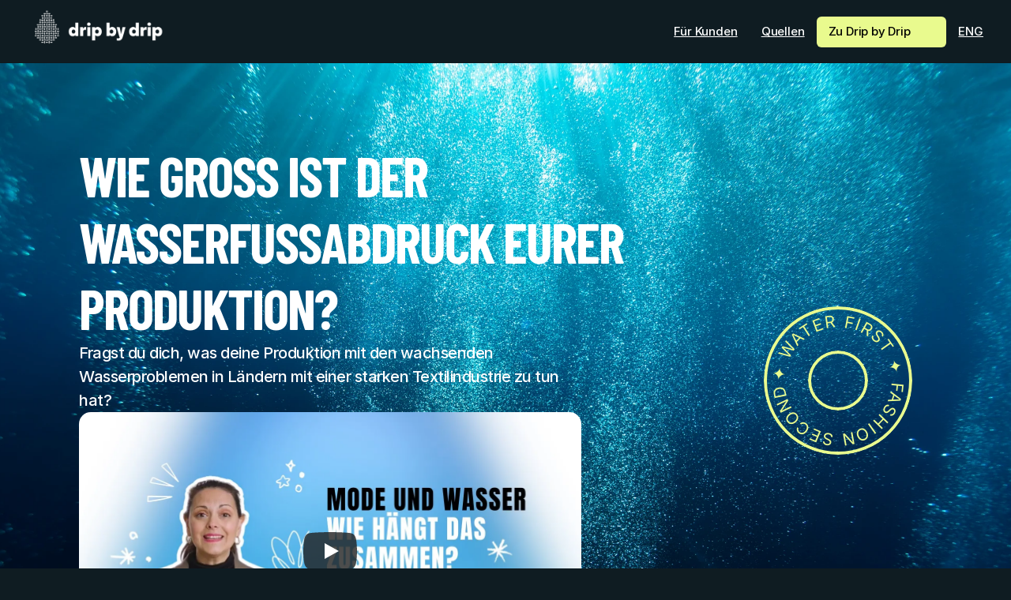

--- FILE ---
content_type: text/html
request_url: https://www.waterplaybook.com/brandplaybookde
body_size: 56266
content:
<!doctype html>
<!-- ✨ Built with Framer • https://www.framer.com/ -->
<html lang="en">
<head>
    <meta charset="utf-8">
    
    
    
    <!-- Start of headStart -->
    
    <!-- End of headStart -->
    <meta name="viewport" content="width=device-width">
    <meta name="generator" content="Framer 29d106d">
    <title>waterplaybook</title>
    <meta name="description" content="Are you wondering what your wardrobe has got to do with growing water challenges in countries that have a strong textile industry?">
    <meta name="framer-search-index" content="https://framerusercontent.com/sites/5VbEPzQcll0xUHLu9SpYPm/searchIndex-5bxhM6Zd50RX.json">
    <link href="https://framerusercontent.com/images/Kmnfp1ZeTtFhd6TnJckkWHeXISY.png" rel="icon" media="(prefers-color-scheme: light)">
    <link href="https://framerusercontent.com/images/Kmnfp1ZeTtFhd6TnJckkWHeXISY.png" rel="icon" media="(prefers-color-scheme: dark)">
    <!-- Open Graph / Facebook -->
    <meta property="og:type" content="website">
    <meta property="og:title" content="waterplaybook">
    <meta property="og:description" content="Are you wondering what your wardrobe has got to do with growing water challenges in countries that have a strong textile industry?">
    <meta property="og:image" content="https://framerusercontent.com/images/PeOMlV5chNpNoQuq5Pouu5ADkP8.png">
    <!-- Twitter -->
    <meta name="twitter:card" content="summary_large_image">
    <meta name="twitter:title" content="waterplaybook">
    <meta name="twitter:description" content="Are you wondering what your wardrobe has got to do with growing water challenges in countries that have a strong textile industry?">
    <meta name="twitter:image" content="https://framerusercontent.com/images/PeOMlV5chNpNoQuq5Pouu5ADkP8.png">
    
    <link href="https://fonts.gstatic.com" rel="preconnect" crossorigin>
    <meta name="robots" content="max-image-preview:large"><link rel="canonical" href="https://www.waterplaybook.com/brandplaybookde"><meta property="og:url" content="https://www.waterplaybook.com/brandplaybookde"><style data-framer-breakpoint-css>@media(min-width: 1400px){.hidden-s0t89e{display:none!important}}@media(min-width: 1200px) and (max-width: 1399px){.hidden-y5ism3{display:none!important}}@media(min-width: 810px) and (max-width: 1199px){.hidden-b3c5q9{display:none!important}}@media(max-width: 809px){.hidden-1mwh6zu{display:none!important}}</style><style data-framer-css-ssr-minified data-framer-components="framer-lib-cursors-host framer-uJZJL PropertyOverrides framer-zSl93 framer-icZcF framer-TrtKn framer-MooA1 framer-7fld6 framer-JWrqx">html,body,#main{margin:0;padding:0;box-sizing:border-box}:root{-webkit-font-smoothing:antialiased;-moz-osx-font-smoothing:grayscale}*{box-sizing:border-box;-webkit-font-smoothing:inherit}h1,h2,h3,h4,h5,h6,p,figure{margin:0}body,input,textarea,select,button{font-size:12px;font-family:sans-serif}body{--token-95c94620-0b83-47fe-a48d-05eb31c3b621: rgb(0, 0, 0);--token-5b83a666-a7c1-43b0-8ca4-bbb887af75f1: rgb(233, 250, 142);--token-9744b1a9-32fc-4e29-943d-90ada7061c75: rgb(255, 255, 255);--token-503a17cb-bce0-4ebd-a91a-d1dba530c02b: rgb(15, 28, 34);--token-f70da713-f292-41b7-8861-db8834d13d4c: rgb(87, 87, 87);--token-642eed14-1793-435d-b9c0-a66b3f5bb47a: rgba(234, 250, 142, .3)}@font-face{font-family:Barlow;font-style:italic;font-weight:500;font-display:swap;src:url(https://fonts.gstatic.com/s/barlow/v12/7cHsv4kjgoGqM7E_CfPI42ohvTobdw.woff2) format("woff2");unicode-range:U+0102-0103,U+0110-0111,U+0128-0129,U+0168-0169,U+01A0-01A1,U+01AF-01B0,U+0300-0301,U+0303-0304,U+0308-0309,U+0323,U+0329,U+1EA0-1EF9,U+20AB}@font-face{font-family:Barlow;font-style:italic;font-weight:500;font-display:swap;src:url(https://fonts.gstatic.com/s/barlow/v12/7cHsv4kjgoGqM7E_CfPI42ogvTobdw.woff2) format("woff2");unicode-range:U+0100-02BA,U+02BD-02C5,U+02C7-02CC,U+02CE-02D7,U+02DD-02FF,U+0304,U+0308,U+0329,U+1D00-1DBF,U+1E00-1E9F,U+1EF2-1EFF,U+2020,U+20A0-20AB,U+20AD-20C0,U+2113,U+2C60-2C7F,U+A720-A7FF}@font-face{font-family:Barlow;font-style:italic;font-weight:500;font-display:swap;src:url(https://fonts.gstatic.com/s/barlow/v12/7cHsv4kjgoGqM7E_CfPI42ouvTo.woff2) format("woff2");unicode-range:U+0000-00FF,U+0131,U+0152-0153,U+02BB-02BC,U+02C6,U+02DA,U+02DC,U+0304,U+0308,U+0329,U+2000-206F,U+20AC,U+2122,U+2191,U+2193,U+2212,U+2215,U+FEFF,U+FFFD}@font-face{font-family:Barlow;font-style:italic;font-weight:700;font-display:swap;src:url(https://fonts.gstatic.com/s/barlow/v12/7cHsv4kjgoGqM7E_CfOA5WohvTobdw.woff2) format("woff2");unicode-range:U+0102-0103,U+0110-0111,U+0128-0129,U+0168-0169,U+01A0-01A1,U+01AF-01B0,U+0300-0301,U+0303-0304,U+0308-0309,U+0323,U+0329,U+1EA0-1EF9,U+20AB}@font-face{font-family:Barlow;font-style:italic;font-weight:700;font-display:swap;src:url(https://fonts.gstatic.com/s/barlow/v12/7cHsv4kjgoGqM7E_CfOA5WogvTobdw.woff2) format("woff2");unicode-range:U+0100-02BA,U+02BD-02C5,U+02C7-02CC,U+02CE-02D7,U+02DD-02FF,U+0304,U+0308,U+0329,U+1D00-1DBF,U+1E00-1E9F,U+1EF2-1EFF,U+2020,U+20A0-20AB,U+20AD-20C0,U+2113,U+2C60-2C7F,U+A720-A7FF}@font-face{font-family:Barlow;font-style:italic;font-weight:700;font-display:swap;src:url(https://fonts.gstatic.com/s/barlow/v12/7cHsv4kjgoGqM7E_CfOA5WouvTo.woff2) format("woff2");unicode-range:U+0000-00FF,U+0131,U+0152-0153,U+02BB-02BC,U+02C6,U+02DA,U+02DC,U+0304,U+0308,U+0329,U+2000-206F,U+20AC,U+2122,U+2191,U+2193,U+2212,U+2215,U+FEFF,U+FFFD}@font-face{font-family:Barlow;font-style:normal;font-weight:300;font-display:swap;src:url(https://fonts.gstatic.com/s/barlow/v12/7cHqv4kjgoGqM7E3p-ks6FospT4.woff2) format("woff2");unicode-range:U+0102-0103,U+0110-0111,U+0128-0129,U+0168-0169,U+01A0-01A1,U+01AF-01B0,U+0300-0301,U+0303-0304,U+0308-0309,U+0323,U+0329,U+1EA0-1EF9,U+20AB}@font-face{font-family:Barlow;font-style:normal;font-weight:300;font-display:swap;src:url(https://fonts.gstatic.com/s/barlow/v12/7cHqv4kjgoGqM7E3p-ks6VospT4.woff2) format("woff2");unicode-range:U+0100-02BA,U+02BD-02C5,U+02C7-02CC,U+02CE-02D7,U+02DD-02FF,U+0304,U+0308,U+0329,U+1D00-1DBF,U+1E00-1E9F,U+1EF2-1EFF,U+2020,U+20A0-20AB,U+20AD-20C0,U+2113,U+2C60-2C7F,U+A720-A7FF}@font-face{font-family:Barlow;font-style:normal;font-weight:300;font-display:swap;src:url(https://fonts.gstatic.com/s/barlow/v12/7cHqv4kjgoGqM7E3p-ks51os.woff2) format("woff2");unicode-range:U+0000-00FF,U+0131,U+0152-0153,U+02BB-02BC,U+02C6,U+02DA,U+02DC,U+0304,U+0308,U+0329,U+2000-206F,U+20AC,U+2122,U+2191,U+2193,U+2212,U+2215,U+FEFF,U+FFFD}@font-face{font-family:Barlow;font-style:normal;font-weight:400;font-display:swap;src:url(https://fonts.gstatic.com/s/barlow/v12/7cHpv4kjgoGqM7E_A8s52Hs.woff2) format("woff2");unicode-range:U+0102-0103,U+0110-0111,U+0128-0129,U+0168-0169,U+01A0-01A1,U+01AF-01B0,U+0300-0301,U+0303-0304,U+0308-0309,U+0323,U+0329,U+1EA0-1EF9,U+20AB}@font-face{font-family:Barlow;font-style:normal;font-weight:400;font-display:swap;src:url(https://fonts.gstatic.com/s/barlow/v12/7cHpv4kjgoGqM7E_Ass52Hs.woff2) format("woff2");unicode-range:U+0100-02BA,U+02BD-02C5,U+02C7-02CC,U+02CE-02D7,U+02DD-02FF,U+0304,U+0308,U+0329,U+1D00-1DBF,U+1E00-1E9F,U+1EF2-1EFF,U+2020,U+20A0-20AB,U+20AD-20C0,U+2113,U+2C60-2C7F,U+A720-A7FF}@font-face{font-family:Barlow;font-style:normal;font-weight:400;font-display:swap;src:url(https://fonts.gstatic.com/s/barlow/v12/7cHpv4kjgoGqM7E_DMs5.woff2) format("woff2");unicode-range:U+0000-00FF,U+0131,U+0152-0153,U+02BB-02BC,U+02C6,U+02DA,U+02DC,U+0304,U+0308,U+0329,U+2000-206F,U+20AC,U+2122,U+2191,U+2193,U+2212,U+2215,U+FEFF,U+FFFD}@font-face{font-family:Barlow;font-style:normal;font-weight:500;font-display:swap;src:url(https://fonts.gstatic.com/s/barlow/v12/7cHqv4kjgoGqM7E3_-gs6FospT4.woff2) format("woff2");unicode-range:U+0102-0103,U+0110-0111,U+0128-0129,U+0168-0169,U+01A0-01A1,U+01AF-01B0,U+0300-0301,U+0303-0304,U+0308-0309,U+0323,U+0329,U+1EA0-1EF9,U+20AB}@font-face{font-family:Barlow;font-style:normal;font-weight:500;font-display:swap;src:url(https://fonts.gstatic.com/s/barlow/v12/7cHqv4kjgoGqM7E3_-gs6VospT4.woff2) format("woff2");unicode-range:U+0100-02BA,U+02BD-02C5,U+02C7-02CC,U+02CE-02D7,U+02DD-02FF,U+0304,U+0308,U+0329,U+1D00-1DBF,U+1E00-1E9F,U+1EF2-1EFF,U+2020,U+20A0-20AB,U+20AD-20C0,U+2113,U+2C60-2C7F,U+A720-A7FF}@font-face{font-family:Barlow;font-style:normal;font-weight:500;font-display:swap;src:url(https://fonts.gstatic.com/s/barlow/v12/7cHqv4kjgoGqM7E3_-gs51os.woff2) format("woff2");unicode-range:U+0000-00FF,U+0131,U+0152-0153,U+02BB-02BC,U+02C6,U+02DA,U+02DC,U+0304,U+0308,U+0329,U+2000-206F,U+20AC,U+2122,U+2191,U+2193,U+2212,U+2215,U+FEFF,U+FFFD}@font-face{font-family:Barlow;font-style:normal;font-weight:700;font-display:swap;src:url(https://fonts.gstatic.com/s/barlow/v12/7cHqv4kjgoGqM7E3t-4s6FospT4.woff2) format("woff2");unicode-range:U+0102-0103,U+0110-0111,U+0128-0129,U+0168-0169,U+01A0-01A1,U+01AF-01B0,U+0300-0301,U+0303-0304,U+0308-0309,U+0323,U+0329,U+1EA0-1EF9,U+20AB}@font-face{font-family:Barlow;font-style:normal;font-weight:700;font-display:swap;src:url(https://fonts.gstatic.com/s/barlow/v12/7cHqv4kjgoGqM7E3t-4s6VospT4.woff2) format("woff2");unicode-range:U+0100-02BA,U+02BD-02C5,U+02C7-02CC,U+02CE-02D7,U+02DD-02FF,U+0304,U+0308,U+0329,U+1D00-1DBF,U+1E00-1E9F,U+1EF2-1EFF,U+2020,U+20A0-20AB,U+20AD-20C0,U+2113,U+2C60-2C7F,U+A720-A7FF}@font-face{font-family:Barlow;font-style:normal;font-weight:700;font-display:swap;src:url(https://fonts.gstatic.com/s/barlow/v12/7cHqv4kjgoGqM7E3t-4s51os.woff2) format("woff2");unicode-range:U+0000-00FF,U+0131,U+0152-0153,U+02BB-02BC,U+02C6,U+02DA,U+02DC,U+0304,U+0308,U+0329,U+2000-206F,U+20AC,U+2122,U+2191,U+2193,U+2212,U+2215,U+FEFF,U+FFFD}@font-face{font-family:Barlow Condensed;font-style:italic;font-weight:300;font-display:swap;src:url(https://fonts.gstatic.com/s/barlowcondensed/v12/HTxyL3I-JCGChYJ8VI-L6OO_au7B6xTrc3PmtIkGUrs.woff2) format("woff2");unicode-range:U+0102-0103,U+0110-0111,U+0128-0129,U+0168-0169,U+01A0-01A1,U+01AF-01B0,U+0300-0301,U+0303-0304,U+0308-0309,U+0323,U+0329,U+1EA0-1EF9,U+20AB}@font-face{font-family:Barlow Condensed;font-style:italic;font-weight:300;font-display:swap;src:url(https://fonts.gstatic.com/s/barlowcondensed/v12/HTxyL3I-JCGChYJ8VI-L6OO_au7B6xTrc3PmtYkGUrs.woff2) format("woff2");unicode-range:U+0100-02BA,U+02BD-02C5,U+02C7-02CC,U+02CE-02D7,U+02DD-02FF,U+0304,U+0308,U+0329,U+1D00-1DBF,U+1E00-1E9F,U+1EF2-1EFF,U+2020,U+20A0-20AB,U+20AD-20C0,U+2113,U+2C60-2C7F,U+A720-A7FF}@font-face{font-family:Barlow Condensed;font-style:italic;font-weight:300;font-display:swap;src:url(https://fonts.gstatic.com/s/barlowcondensed/v12/HTxyL3I-JCGChYJ8VI-L6OO_au7B6xTrc3Pmu4kG.woff2) format("woff2");unicode-range:U+0000-00FF,U+0131,U+0152-0153,U+02BB-02BC,U+02C6,U+02DA,U+02DC,U+0304,U+0308,U+0329,U+2000-206F,U+20AC,U+2122,U+2191,U+2193,U+2212,U+2215,U+FEFF,U+FFFD}@font-face{font-family:Barlow Condensed;font-style:italic;font-weight:400;font-display:swap;src:url(https://fonts.gstatic.com/s/barlowcondensed/v12/HTxxL3I-JCGChYJ8VI-L6OO_au7B6xTj11HzhKg.woff2) format("woff2");unicode-range:U+0102-0103,U+0110-0111,U+0128-0129,U+0168-0169,U+01A0-01A1,U+01AF-01B0,U+0300-0301,U+0303-0304,U+0308-0309,U+0323,U+0329,U+1EA0-1EF9,U+20AB}@font-face{font-family:Barlow Condensed;font-style:italic;font-weight:400;font-display:swap;src:url(https://fonts.gstatic.com/s/barlowcondensed/v12/HTxxL3I-JCGChYJ8VI-L6OO_au7B6xTj1lHzhKg.woff2) format("woff2");unicode-range:U+0100-02BA,U+02BD-02C5,U+02C7-02CC,U+02CE-02D7,U+02DD-02FF,U+0304,U+0308,U+0329,U+1D00-1DBF,U+1E00-1E9F,U+1EF2-1EFF,U+2020,U+20A0-20AB,U+20AD-20C0,U+2113,U+2C60-2C7F,U+A720-A7FF}@font-face{font-family:Barlow Condensed;font-style:italic;font-weight:400;font-display:swap;src:url(https://fonts.gstatic.com/s/barlowcondensed/v12/HTxxL3I-JCGChYJ8VI-L6OO_au7B6xTj2FHz.woff2) format("woff2");unicode-range:U+0000-00FF,U+0131,U+0152-0153,U+02BB-02BC,U+02C6,U+02DA,U+02DC,U+0304,U+0308,U+0329,U+2000-206F,U+20AC,U+2122,U+2191,U+2193,U+2212,U+2215,U+FEFF,U+FFFD}@font-face{font-family:Barlow Condensed;font-style:italic;font-weight:600;font-display:swap;src:url(https://fonts.gstatic.com/s/barlowcondensed/v12/HTxyL3I-JCGChYJ8VI-L6OO_au7B6xTrB3XmtIkGUrs.woff2) format("woff2");unicode-range:U+0102-0103,U+0110-0111,U+0128-0129,U+0168-0169,U+01A0-01A1,U+01AF-01B0,U+0300-0301,U+0303-0304,U+0308-0309,U+0323,U+0329,U+1EA0-1EF9,U+20AB}@font-face{font-family:Barlow Condensed;font-style:italic;font-weight:600;font-display:swap;src:url(https://fonts.gstatic.com/s/barlowcondensed/v12/HTxyL3I-JCGChYJ8VI-L6OO_au7B6xTrB3XmtYkGUrs.woff2) format("woff2");unicode-range:U+0100-02BA,U+02BD-02C5,U+02C7-02CC,U+02CE-02D7,U+02DD-02FF,U+0304,U+0308,U+0329,U+1D00-1DBF,U+1E00-1E9F,U+1EF2-1EFF,U+2020,U+20A0-20AB,U+20AD-20C0,U+2113,U+2C60-2C7F,U+A720-A7FF}@font-face{font-family:Barlow Condensed;font-style:italic;font-weight:600;font-display:swap;src:url(https://fonts.gstatic.com/s/barlowcondensed/v12/HTxyL3I-JCGChYJ8VI-L6OO_au7B6xTrB3Xmu4kG.woff2) format("woff2");unicode-range:U+0000-00FF,U+0131,U+0152-0153,U+02BB-02BC,U+02C6,U+02DA,U+02DC,U+0304,U+0308,U+0329,U+2000-206F,U+20AC,U+2122,U+2191,U+2193,U+2212,U+2215,U+FEFF,U+FFFD}@font-face{font-family:Barlow Condensed;font-style:italic;font-weight:700;font-display:swap;src:url(https://fonts.gstatic.com/s/barlowcondensed/v12/HTxyL3I-JCGChYJ8VI-L6OO_au7B6xTrY3TmtIkGUrs.woff2) format("woff2");unicode-range:U+0102-0103,U+0110-0111,U+0128-0129,U+0168-0169,U+01A0-01A1,U+01AF-01B0,U+0300-0301,U+0303-0304,U+0308-0309,U+0323,U+0329,U+1EA0-1EF9,U+20AB}@font-face{font-family:Barlow Condensed;font-style:italic;font-weight:700;font-display:swap;src:url(https://fonts.gstatic.com/s/barlowcondensed/v12/HTxyL3I-JCGChYJ8VI-L6OO_au7B6xTrY3TmtYkGUrs.woff2) format("woff2");unicode-range:U+0100-02BA,U+02BD-02C5,U+02C7-02CC,U+02CE-02D7,U+02DD-02FF,U+0304,U+0308,U+0329,U+1D00-1DBF,U+1E00-1E9F,U+1EF2-1EFF,U+2020,U+20A0-20AB,U+20AD-20C0,U+2113,U+2C60-2C7F,U+A720-A7FF}@font-face{font-family:Barlow Condensed;font-style:italic;font-weight:700;font-display:swap;src:url(https://fonts.gstatic.com/s/barlowcondensed/v12/HTxyL3I-JCGChYJ8VI-L6OO_au7B6xTrY3Tmu4kG.woff2) format("woff2");unicode-range:U+0000-00FF,U+0131,U+0152-0153,U+02BB-02BC,U+02C6,U+02DA,U+02DC,U+0304,U+0308,U+0329,U+2000-206F,U+20AC,U+2122,U+2191,U+2193,U+2212,U+2215,U+FEFF,U+FFFD}@font-face{font-family:Barlow Condensed;font-style:normal;font-weight:500;font-display:swap;src:url(https://fonts.gstatic.com/s/barlowcondensed/v12/HTxwL3I-JCGChYJ8VI-L6OO_au7B4-Lwz3nWuZEC.woff2) format("woff2");unicode-range:U+0102-0103,U+0110-0111,U+0128-0129,U+0168-0169,U+01A0-01A1,U+01AF-01B0,U+0300-0301,U+0303-0304,U+0308-0309,U+0323,U+0329,U+1EA0-1EF9,U+20AB}@font-face{font-family:Barlow Condensed;font-style:normal;font-weight:500;font-display:swap;src:url(https://fonts.gstatic.com/s/barlowcondensed/v12/HTxwL3I-JCGChYJ8VI-L6OO_au7B4-Lwz3jWuZEC.woff2) format("woff2");unicode-range:U+0100-02BA,U+02BD-02C5,U+02C7-02CC,U+02CE-02D7,U+02DD-02FF,U+0304,U+0308,U+0329,U+1D00-1DBF,U+1E00-1E9F,U+1EF2-1EFF,U+2020,U+20A0-20AB,U+20AD-20C0,U+2113,U+2C60-2C7F,U+A720-A7FF}@font-face{font-family:Barlow Condensed;font-style:normal;font-weight:500;font-display:swap;src:url(https://fonts.gstatic.com/s/barlowcondensed/v12/HTxwL3I-JCGChYJ8VI-L6OO_au7B4-Lwz3bWuQ.woff2) format("woff2");unicode-range:U+0000-00FF,U+0131,U+0152-0153,U+02BB-02BC,U+02C6,U+02DA,U+02DC,U+0304,U+0308,U+0329,U+2000-206F,U+20AC,U+2122,U+2191,U+2193,U+2212,U+2215,U+FEFF,U+FFFD}@font-face{font-family:Barlow Condensed;font-style:normal;font-weight:600;font-display:swap;src:url(https://fonts.gstatic.com/s/barlowcondensed/v12/HTxwL3I-JCGChYJ8VI-L6OO_au7B4873z3nWuZEC.woff2) format("woff2");unicode-range:U+0102-0103,U+0110-0111,U+0128-0129,U+0168-0169,U+01A0-01A1,U+01AF-01B0,U+0300-0301,U+0303-0304,U+0308-0309,U+0323,U+0329,U+1EA0-1EF9,U+20AB}@font-face{font-family:Barlow Condensed;font-style:normal;font-weight:600;font-display:swap;src:url(https://fonts.gstatic.com/s/barlowcondensed/v12/HTxwL3I-JCGChYJ8VI-L6OO_au7B4873z3jWuZEC.woff2) format("woff2");unicode-range:U+0100-02BA,U+02BD-02C5,U+02C7-02CC,U+02CE-02D7,U+02DD-02FF,U+0304,U+0308,U+0329,U+1D00-1DBF,U+1E00-1E9F,U+1EF2-1EFF,U+2020,U+20A0-20AB,U+20AD-20C0,U+2113,U+2C60-2C7F,U+A720-A7FF}@font-face{font-family:Barlow Condensed;font-style:normal;font-weight:600;font-display:swap;src:url(https://fonts.gstatic.com/s/barlowcondensed/v12/HTxwL3I-JCGChYJ8VI-L6OO_au7B4873z3bWuQ.woff2) format("woff2");unicode-range:U+0000-00FF,U+0131,U+0152-0153,U+02BB-02BC,U+02C6,U+02DA,U+02DC,U+0304,U+0308,U+0329,U+2000-206F,U+20AC,U+2122,U+2191,U+2193,U+2212,U+2215,U+FEFF,U+FFFD}@font-face{font-family:Barlow Condensed;font-style:normal;font-weight:700;font-display:swap;src:url(https://fonts.gstatic.com/s/barlowcondensed/v12/HTxwL3I-JCGChYJ8VI-L6OO_au7B46r2z3nWuZEC.woff2) format("woff2");unicode-range:U+0102-0103,U+0110-0111,U+0128-0129,U+0168-0169,U+01A0-01A1,U+01AF-01B0,U+0300-0301,U+0303-0304,U+0308-0309,U+0323,U+0329,U+1EA0-1EF9,U+20AB}@font-face{font-family:Barlow Condensed;font-style:normal;font-weight:700;font-display:swap;src:url(https://fonts.gstatic.com/s/barlowcondensed/v12/HTxwL3I-JCGChYJ8VI-L6OO_au7B46r2z3jWuZEC.woff2) format("woff2");unicode-range:U+0100-02BA,U+02BD-02C5,U+02C7-02CC,U+02CE-02D7,U+02DD-02FF,U+0304,U+0308,U+0329,U+1D00-1DBF,U+1E00-1E9F,U+1EF2-1EFF,U+2020,U+20A0-20AB,U+20AD-20C0,U+2113,U+2C60-2C7F,U+A720-A7FF}@font-face{font-family:Barlow Condensed;font-style:normal;font-weight:700;font-display:swap;src:url(https://fonts.gstatic.com/s/barlowcondensed/v12/HTxwL3I-JCGChYJ8VI-L6OO_au7B46r2z3bWuQ.woff2) format("woff2");unicode-range:U+0000-00FF,U+0131,U+0152-0153,U+02BB-02BC,U+02C6,U+02DA,U+02DC,U+0304,U+0308,U+0329,U+2000-206F,U+20AC,U+2122,U+2191,U+2193,U+2212,U+2215,U+FEFF,U+FFFD}@font-face{font-family:Inter Tight;font-style:normal;font-weight:600;font-display:swap;src:url(https://fonts.gstatic.com/s/intertight/v8/NGSnv5HMAFg6IuGlBNMjxJEL2VmU3NS7Z2mj0QiaVi5SkK8.woff2) format("woff2");unicode-range:U+0460-052F,U+1C80-1C8A,U+20B4,U+2DE0-2DFF,U+A640-A69F,U+FE2E-FE2F}@font-face{font-family:Inter Tight;font-style:normal;font-weight:600;font-display:swap;src:url(https://fonts.gstatic.com/s/intertight/v8/NGSnv5HMAFg6IuGlBNMjxJEL2VmU3NS7Z2mj0QiaXy5SkK8.woff2) format("woff2");unicode-range:U+0301,U+0400-045F,U+0490-0491,U+04B0-04B1,U+2116}@font-face{font-family:Inter Tight;font-style:normal;font-weight:600;font-display:swap;src:url(https://fonts.gstatic.com/s/intertight/v8/NGSnv5HMAFg6IuGlBNMjxJEL2VmU3NS7Z2mj0QiaVy5SkK8.woff2) format("woff2");unicode-range:U+1F00-1FFF}@font-face{font-family:Inter Tight;font-style:normal;font-weight:600;font-display:swap;src:url(https://fonts.gstatic.com/s/intertight/v8/NGSnv5HMAFg6IuGlBNMjxJEL2VmU3NS7Z2mj0QiaWC5SkK8.woff2) format("woff2");unicode-range:U+0370-0377,U+037A-037F,U+0384-038A,U+038C,U+038E-03A1,U+03A3-03FF}@font-face{font-family:Inter Tight;font-style:normal;font-weight:600;font-display:swap;src:url(https://fonts.gstatic.com/s/intertight/v8/NGSnv5HMAFg6IuGlBNMjxJEL2VmU3NS7Z2mj0QiaVC5SkK8.woff2) format("woff2");unicode-range:U+0102-0103,U+0110-0111,U+0128-0129,U+0168-0169,U+01A0-01A1,U+01AF-01B0,U+0300-0301,U+0303-0304,U+0308-0309,U+0323,U+0329,U+1EA0-1EF9,U+20AB}@font-face{font-family:Inter Tight;font-style:normal;font-weight:600;font-display:swap;src:url(https://fonts.gstatic.com/s/intertight/v8/NGSnv5HMAFg6IuGlBNMjxJEL2VmU3NS7Z2mj0QiaVS5SkK8.woff2) format("woff2");unicode-range:U+0100-02BA,U+02BD-02C5,U+02C7-02CC,U+02CE-02D7,U+02DD-02FF,U+0304,U+0308,U+0329,U+1D00-1DBF,U+1E00-1E9F,U+1EF2-1EFF,U+2020,U+20A0-20AB,U+20AD-20C0,U+2113,U+2C60-2C7F,U+A720-A7FF}@font-face{font-family:Inter Tight;font-style:normal;font-weight:600;font-display:swap;src:url(https://fonts.gstatic.com/s/intertight/v8/NGSnv5HMAFg6IuGlBNMjxJEL2VmU3NS7Z2mj0QiaWy5S.woff2) format("woff2");unicode-range:U+0000-00FF,U+0131,U+0152-0153,U+02BB-02BC,U+02C6,U+02DA,U+02DC,U+0304,U+0308,U+0329,U+2000-206F,U+20AC,U+2122,U+2191,U+2193,U+2212,U+2215,U+FEFF,U+FFFD}@font-face{font-family:Barlow;font-style:italic;font-weight:900;font-display:block;src:url(https://fonts.gstatic.com/s/barlow/v12/7cHsv4kjgoGqM7E_CfO452ohvTobdw.woff2) format("woff2");unicode-range:U+0102-0103,U+0110-0111,U+0128-0129,U+0168-0169,U+01A0-01A1,U+01AF-01B0,U+0300-0301,U+0303-0304,U+0308-0309,U+0323,U+0329,U+1EA0-1EF9,U+20AB}@font-face{font-family:Barlow;font-style:italic;font-weight:900;font-display:block;src:url(https://fonts.gstatic.com/s/barlow/v12/7cHsv4kjgoGqM7E_CfO452ogvTobdw.woff2) format("woff2");unicode-range:U+0100-02BA,U+02BD-02C5,U+02C7-02CC,U+02CE-02D7,U+02DD-02FF,U+0304,U+0308,U+0329,U+1D00-1DBF,U+1E00-1E9F,U+1EF2-1EFF,U+2020,U+20A0-20AB,U+20AD-20C0,U+2113,U+2C60-2C7F,U+A720-A7FF}@font-face{font-family:Barlow;font-style:italic;font-weight:900;font-display:block;src:url(https://fonts.gstatic.com/s/barlow/v12/7cHsv4kjgoGqM7E_CfO452ouvTo.woff2) format("woff2");unicode-range:U+0000-00FF,U+0131,U+0152-0153,U+02BB-02BC,U+02C6,U+02DA,U+02DC,U+0304,U+0308,U+0329,U+2000-206F,U+20AC,U+2122,U+2191,U+2193,U+2212,U+2215,U+FEFF,U+FFFD}@font-face{font-family:Barlow;font-style:normal;font-weight:900;font-display:block;src:url(https://fonts.gstatic.com/s/barlow/v12/7cHqv4kjgoGqM7E3j-ws6FospT4.woff2) format("woff2");unicode-range:U+0102-0103,U+0110-0111,U+0128-0129,U+0168-0169,U+01A0-01A1,U+01AF-01B0,U+0300-0301,U+0303-0304,U+0308-0309,U+0323,U+0329,U+1EA0-1EF9,U+20AB}@font-face{font-family:Barlow;font-style:normal;font-weight:900;font-display:block;src:url(https://fonts.gstatic.com/s/barlow/v12/7cHqv4kjgoGqM7E3j-ws6VospT4.woff2) format("woff2");unicode-range:U+0100-02BA,U+02BD-02C5,U+02C7-02CC,U+02CE-02D7,U+02DD-02FF,U+0304,U+0308,U+0329,U+1D00-1DBF,U+1E00-1E9F,U+1EF2-1EFF,U+2020,U+20A0-20AB,U+20AD-20C0,U+2113,U+2C60-2C7F,U+A720-A7FF}@font-face{font-family:Barlow;font-style:normal;font-weight:900;font-display:block;src:url(https://fonts.gstatic.com/s/barlow/v12/7cHqv4kjgoGqM7E3j-ws51os.woff2) format("woff2");unicode-range:U+0000-00FF,U+0131,U+0152-0153,U+02BB-02BC,U+02C6,U+02DA,U+02DC,U+0304,U+0308,U+0329,U+2000-206F,U+20AC,U+2122,U+2191,U+2193,U+2212,U+2215,U+FEFF,U+FFFD}@font-face{font-family:Barlow Condensed;font-style:italic;font-weight:900;font-display:block;src:url(https://fonts.gstatic.com/s/barlowcondensed/v12/HTxyL3I-JCGChYJ8VI-L6OO_au7B6xTrW3bmtIkGUrs.woff2) format("woff2");unicode-range:U+0102-0103,U+0110-0111,U+0128-0129,U+0168-0169,U+01A0-01A1,U+01AF-01B0,U+0300-0301,U+0303-0304,U+0308-0309,U+0323,U+0329,U+1EA0-1EF9,U+20AB}@font-face{font-family:Barlow Condensed;font-style:italic;font-weight:900;font-display:block;src:url(https://fonts.gstatic.com/s/barlowcondensed/v12/HTxyL3I-JCGChYJ8VI-L6OO_au7B6xTrW3bmtYkGUrs.woff2) format("woff2");unicode-range:U+0100-02BA,U+02BD-02C5,U+02C7-02CC,U+02CE-02D7,U+02DD-02FF,U+0304,U+0308,U+0329,U+1D00-1DBF,U+1E00-1E9F,U+1EF2-1EFF,U+2020,U+20A0-20AB,U+20AD-20C0,U+2113,U+2C60-2C7F,U+A720-A7FF}@font-face{font-family:Barlow Condensed;font-style:italic;font-weight:900;font-display:block;src:url(https://fonts.gstatic.com/s/barlowcondensed/v12/HTxyL3I-JCGChYJ8VI-L6OO_au7B6xTrW3bmu4kG.woff2) format("woff2");unicode-range:U+0000-00FF,U+0131,U+0152-0153,U+02BB-02BC,U+02C6,U+02DA,U+02DC,U+0304,U+0308,U+0329,U+2000-206F,U+20AC,U+2122,U+2191,U+2193,U+2212,U+2215,U+FEFF,U+FFFD}@font-face{font-family:Barlow Condensed;font-style:normal;font-weight:900;font-display:block;src:url(https://fonts.gstatic.com/s/barlowcondensed/v12/HTxwL3I-JCGChYJ8VI-L6OO_au7B45L0z3nWuZEC.woff2) format("woff2");unicode-range:U+0102-0103,U+0110-0111,U+0128-0129,U+0168-0169,U+01A0-01A1,U+01AF-01B0,U+0300-0301,U+0303-0304,U+0308-0309,U+0323,U+0329,U+1EA0-1EF9,U+20AB}@font-face{font-family:Barlow Condensed;font-style:normal;font-weight:900;font-display:block;src:url(https://fonts.gstatic.com/s/barlowcondensed/v12/HTxwL3I-JCGChYJ8VI-L6OO_au7B45L0z3jWuZEC.woff2) format("woff2");unicode-range:U+0100-02BA,U+02BD-02C5,U+02C7-02CC,U+02CE-02D7,U+02DD-02FF,U+0304,U+0308,U+0329,U+1D00-1DBF,U+1E00-1E9F,U+1EF2-1EFF,U+2020,U+20A0-20AB,U+20AD-20C0,U+2113,U+2C60-2C7F,U+A720-A7FF}@font-face{font-family:Barlow Condensed;font-style:normal;font-weight:900;font-display:block;src:url(https://fonts.gstatic.com/s/barlowcondensed/v12/HTxwL3I-JCGChYJ8VI-L6OO_au7B45L0z3bWuQ.woff2) format("woff2");unicode-range:U+0000-00FF,U+0131,U+0152-0153,U+02BB-02BC,U+02C6,U+02DA,U+02DC,U+0304,U+0308,U+0329,U+2000-206F,U+20AC,U+2122,U+2191,U+2193,U+2212,U+2215,U+FEFF,U+FFFD}@font-face{font-family:Inter;src:url(https://framerusercontent.com/assets/5vvr9Vy74if2I6bQbJvbw7SY1pQ.woff2);font-display:swap;font-style:normal;font-weight:400;unicode-range:U+0460-052F,U+1C80-1C88,U+20B4,U+2DE0-2DFF,U+A640-A69F,U+FE2E-FE2F}@font-face{font-family:Inter;src:url(https://framerusercontent.com/assets/EOr0mi4hNtlgWNn9if640EZzXCo.woff2);font-display:swap;font-style:normal;font-weight:400;unicode-range:U+0301,U+0400-045F,U+0490-0491,U+04B0-04B1,U+2116}@font-face{font-family:Inter;src:url(https://framerusercontent.com/assets/Y9k9QrlZAqio88Klkmbd8VoMQc.woff2);font-display:swap;font-style:normal;font-weight:400;unicode-range:U+1F00-1FFF}@font-face{font-family:Inter;src:url(https://framerusercontent.com/assets/OYrD2tBIBPvoJXiIHnLoOXnY9M.woff2);font-display:swap;font-style:normal;font-weight:400;unicode-range:U+0370-03FF}@font-face{font-family:Inter;src:url(https://framerusercontent.com/assets/JeYwfuaPfZHQhEG8U5gtPDZ7WQ.woff2);font-display:swap;font-style:normal;font-weight:400;unicode-range:U+0100-024F,U+0259,U+1E00-1EFF,U+2020,U+20A0-20AB,U+20AD-20CF,U+2113,U+2C60-2C7F,U+A720-A7FF}@font-face{font-family:Inter;src:url(https://framerusercontent.com/assets/vQyevYAyHtARFwPqUzQGpnDs.woff2);font-display:swap;font-style:normal;font-weight:400;unicode-range:U+0000-00FF,U+0131,U+0152-0153,U+02BB-02BC,U+02C6,U+02DA,U+02DC,U+2000-206F,U+2074,U+20AC,U+2122,U+2191,U+2193,U+2212,U+2215,U+FEFF,U+FFFD}@font-face{font-family:Inter;src:url(https://framerusercontent.com/assets/b6Y37FthZeALduNqHicBT6FutY.woff2);font-display:swap;font-style:normal;font-weight:400;unicode-range:U+0102-0103,U+0110-0111,U+0128-0129,U+0168-0169,U+01A0-01A1,U+01AF-01B0,U+1EA0-1EF9,U+20AB}@font-face{font-family:Inter;src:url(https://framerusercontent.com/assets/DpPBYI0sL4fYLgAkX8KXOPVt7c.woff2);font-display:swap;font-style:normal;font-weight:700;unicode-range:U+0460-052F,U+1C80-1C88,U+20B4,U+2DE0-2DFF,U+A640-A69F,U+FE2E-FE2F}@font-face{font-family:Inter;src:url(https://framerusercontent.com/assets/4RAEQdEOrcnDkhHiiCbJOw92Lk.woff2);font-display:swap;font-style:normal;font-weight:700;unicode-range:U+0301,U+0400-045F,U+0490-0491,U+04B0-04B1,U+2116}@font-face{font-family:Inter;src:url(https://framerusercontent.com/assets/1K3W8DizY3v4emK8Mb08YHxTbs.woff2);font-display:swap;font-style:normal;font-weight:700;unicode-range:U+1F00-1FFF}@font-face{font-family:Inter;src:url(https://framerusercontent.com/assets/tUSCtfYVM1I1IchuyCwz9gDdQ.woff2);font-display:swap;font-style:normal;font-weight:700;unicode-range:U+0370-03FF}@font-face{font-family:Inter;src:url(https://framerusercontent.com/assets/VgYFWiwsAC5OYxAycRXXvhze58.woff2);font-display:swap;font-style:normal;font-weight:700;unicode-range:U+0100-024F,U+0259,U+1E00-1EFF,U+2020,U+20A0-20AB,U+20AD-20CF,U+2113,U+2C60-2C7F,U+A720-A7FF}@font-face{font-family:Inter;src:url(https://framerusercontent.com/assets/DXD0Q7LSl7HEvDzucnyLnGBHM.woff2);font-display:swap;font-style:normal;font-weight:700;unicode-range:U+0000-00FF,U+0131,U+0152-0153,U+02BB-02BC,U+02C6,U+02DA,U+02DC,U+2000-206F,U+2074,U+20AC,U+2122,U+2191,U+2193,U+2212,U+2215,U+FEFF,U+FFFD}@font-face{font-family:Inter;src:url(https://framerusercontent.com/assets/GIryZETIX4IFypco5pYZONKhJIo.woff2);font-display:swap;font-style:normal;font-weight:700;unicode-range:U+0102-0103,U+0110-0111,U+0128-0129,U+0168-0169,U+01A0-01A1,U+01AF-01B0,U+1EA0-1EF9,U+20AB}@font-face{font-family:Inter;src:url(https://framerusercontent.com/assets/5A3Ce6C9YYmCjpQx9M4inSaKU.woff2);font-display:swap;font-style:normal;font-weight:500;unicode-range:U+0460-052F,U+1C80-1C88,U+20B4,U+2DE0-2DFF,U+A640-A69F,U+FE2E-FE2F}@font-face{font-family:Inter;src:url(https://framerusercontent.com/assets/Qx95Xyt0Ka3SGhinnbXIGpEIyP4.woff2);font-display:swap;font-style:normal;font-weight:500;unicode-range:U+0301,U+0400-045F,U+0490-0491,U+04B0-04B1,U+2116}@font-face{font-family:Inter;src:url(https://framerusercontent.com/assets/6mJuEAguuIuMog10gGvH5d3cl8.woff2);font-display:swap;font-style:normal;font-weight:500;unicode-range:U+1F00-1FFF}@font-face{font-family:Inter;src:url(https://framerusercontent.com/assets/xYYWaj7wCU5zSQH0eXvSaS19wo.woff2);font-display:swap;font-style:normal;font-weight:500;unicode-range:U+0370-03FF}@font-face{font-family:Inter;src:url(https://framerusercontent.com/assets/otTaNuNpVK4RbdlT7zDDdKvQBA.woff2);font-display:swap;font-style:normal;font-weight:500;unicode-range:U+0100-024F,U+0259,U+1E00-1EFF,U+2020,U+20A0-20AB,U+20AD-20CF,U+2113,U+2C60-2C7F,U+A720-A7FF}@font-face{font-family:Inter;src:url(https://framerusercontent.com/assets/d3tHnaQIAeqiE5hGcRw4mmgWYU.woff2);font-display:swap;font-style:normal;font-weight:500;unicode-range:U+0000-00FF,U+0131,U+0152-0153,U+02BB-02BC,U+02C6,U+02DA,U+02DC,U+2000-206F,U+2074,U+20AC,U+2122,U+2191,U+2193,U+2212,U+2215,U+FEFF,U+FFFD}@font-face{font-family:Inter;src:url(https://framerusercontent.com/assets/DolVirEGb34pEXEp8t8FQBSK4.woff2);font-display:swap;font-style:normal;font-weight:500;unicode-range:U+0102-0103,U+0110-0111,U+0128-0129,U+0168-0169,U+01A0-01A1,U+01AF-01B0,U+1EA0-1EF9,U+20AB}@font-face{font-family:Inter;src:url(https://app.framerstatic.com/Inter-BoldItalic.cyrillic-ext-PEYDHC3S.woff2);font-display:swap;font-style:italic;font-weight:700;unicode-range:U+0460-052F,U+1C80-1C88,U+20B4,U+2DE0-2DFF,U+A640-A69F,U+FE2E-FE2F}@font-face{font-family:Inter;src:url(https://app.framerstatic.com/Inter-BoldItalic.cyrillic-7EIL6JWG.woff2);font-display:swap;font-style:italic;font-weight:700;unicode-range:U+0301,U+0400-045F,U+0490-0491,U+04B0-04B1,U+2116}@font-face{font-family:Inter;src:url(https://app.framerstatic.com/Inter-BoldItalic.greek-ext-3DJOYQMH.woff2);font-display:swap;font-style:italic;font-weight:700;unicode-range:U+1F00-1FFF}@font-face{font-family:Inter;src:url(https://app.framerstatic.com/Inter-BoldItalic.greek-TJBTLTT7.woff2);font-display:swap;font-style:italic;font-weight:700;unicode-range:U+0370-03FF}@font-face{font-family:Inter;src:url(https://app.framerstatic.com/Inter-BoldItalic.latin-ext-FVPCPRBJ.woff2);font-display:swap;font-style:italic;font-weight:700;unicode-range:U+0100-024F,U+0259,U+1E00-1EFF,U+2020,U+20A0-20AB,U+20AD-20CF,U+2113,U+2C60-2C7F,U+A720-A7FF}@font-face{font-family:Inter;src:url(https://app.framerstatic.com/Inter-BoldItalic.latin-5ZFQS4XK.woff2);font-display:swap;font-style:italic;font-weight:700;unicode-range:U+0000-00FF,U+0131,U+0152-0153,U+02BB-02BC,U+02C6,U+02DA,U+02DC,U+2000-206F,U+2074,U+20AC,U+2122,U+2191,U+2193,U+2212,U+2215,U+FEFF,U+FFFD}@font-face{font-family:Inter;src:url(https://app.framerstatic.com/Inter-BoldItalic.vietnamese-W2625PGF.woff2);font-display:swap;font-style:italic;font-weight:700;unicode-range:U+0102-0103,U+0110-0111,U+0128-0129,U+0168-0169,U+01A0-01A1,U+01AF-01B0,U+1EA0-1EF9,U+20AB}@font-face{font-family:Inter;src:url(https://app.framerstatic.com/Inter-Italic.cyrillic-ext-YDGMJOJO.woff2);font-display:swap;font-style:italic;font-weight:400;unicode-range:U+0460-052F,U+1C80-1C88,U+20B4,U+2DE0-2DFF,U+A640-A69F,U+FE2E-FE2F}@font-face{font-family:Inter;src:url(https://app.framerstatic.com/Inter-Italic.cyrillic-BFOVMAQB.woff2);font-display:swap;font-style:italic;font-weight:400;unicode-range:U+0301,U+0400-045F,U+0490-0491,U+04B0-04B1,U+2116}@font-face{font-family:Inter;src:url(https://app.framerstatic.com/Inter-Italic.greek-ext-4KOU3AHC.woff2);font-display:swap;font-style:italic;font-weight:400;unicode-range:U+1F00-1FFF}@font-face{font-family:Inter;src:url(https://app.framerstatic.com/Inter-Italic.greek-OJTBJNE6.woff2);font-display:swap;font-style:italic;font-weight:400;unicode-range:U+0370-03FF}@font-face{font-family:Inter;src:url(https://app.framerstatic.com/Inter-Italic.latin-ext-H4B22QN6.woff2);font-display:swap;font-style:italic;font-weight:400;unicode-range:U+0100-024F,U+0259,U+1E00-1EFF,U+2020,U+20A0-20AB,U+20AD-20CF,U+2113,U+2C60-2C7F,U+A720-A7FF}@font-face{font-family:Inter;src:url(https://app.framerstatic.com/Inter-Italic.latin-2DWX32EN.woff2);font-display:swap;font-style:italic;font-weight:400;unicode-range:U+0000-00FF,U+0131,U+0152-0153,U+02BB-02BC,U+02C6,U+02DA,U+02DC,U+2000-206F,U+2074,U+20AC,U+2122,U+2191,U+2193,U+2212,U+2215,U+FEFF,U+FFFD}@font-face{font-family:Inter;src:url(https://app.framerstatic.com/Inter-Italic.vietnamese-TYMT6CKW.woff2);font-display:swap;font-style:italic;font-weight:400;unicode-range:U+0102-0103,U+0110-0111,U+0128-0129,U+0168-0169,U+01A0-01A1,U+01AF-01B0,U+1EA0-1EF9,U+20AB}@font-face{font-family:Inter;src:url(https://framerusercontent.com/assets/NXxvFRoY5LDh3yCm7MEP2jqYk.woff2);font-display:block;font-style:normal;font-weight:100;unicode-range:U+0460-052F,U+1C80-1C88,U+20B4,U+2DE0-2DFF,U+A640-A69F,U+FE2E-FE2F}@font-face{font-family:Inter;src:url(https://framerusercontent.com/assets/5CcgcVyoWSqO1THBiISd6oCog.woff2);font-display:block;font-style:normal;font-weight:100;unicode-range:U+0301,U+0400-045F,U+0490-0491,U+04B0-04B1,U+2116}@font-face{font-family:Inter;src:url(https://framerusercontent.com/assets/MF544SVCvk3yNpLIz3pwDXFZPKM.woff2);font-display:block;font-style:normal;font-weight:100;unicode-range:U+1F00-1FFF}@font-face{font-family:Inter;src:url(https://framerusercontent.com/assets/TNtxudDBkAm2RXdtU3rvTBwoM.woff2);font-display:block;font-style:normal;font-weight:100;unicode-range:U+0370-03FF}@font-face{font-family:Inter;src:url(https://framerusercontent.com/assets/fIabp4VN5z7iJ3lNOz9qfNeQHc.woff2);font-display:block;font-style:normal;font-weight:100;unicode-range:U+0100-024F,U+0259,U+1E00-1EFF,U+2020,U+20A0-20AB,U+20AD-20CF,U+2113,U+2C60-2C7F,U+A720-A7FF}@font-face{font-family:Inter;src:url(https://framerusercontent.com/assets/YSOgKh50dqzzsXffetgcarlLHcI.woff2);font-display:block;font-style:normal;font-weight:100;unicode-range:U+0000-00FF,U+0131,U+0152-0153,U+02BB-02BC,U+02C6,U+02DA,U+02DC,U+2000-206F,U+2074,U+20AC,U+2122,U+2191,U+2193,U+2212,U+2215,U+FEFF,U+FFFD}@font-face{font-family:Inter;src:url(https://framerusercontent.com/assets/9iRSYClnXA0RMygyIn6yjjWXJw.woff2);font-display:block;font-style:normal;font-weight:100;unicode-range:U+0102-0103,U+0110-0111,U+0128-0129,U+0168-0169,U+01A0-01A1,U+01AF-01B0,U+1EA0-1EF9,U+20AB}@font-face{font-family:Inter;src:url(https://framerusercontent.com/assets/MVhJhYeDWxeyqT939zMNyw9p8.woff2);font-display:block;font-style:normal;font-weight:200;unicode-range:U+0460-052F,U+1C80-1C88,U+20B4,U+2DE0-2DFF,U+A640-A69F,U+FE2E-FE2F}@font-face{font-family:Inter;src:url(https://framerusercontent.com/assets/WXQXYfAQJIi2pCJACAfWWXfIDqI.woff2);font-display:block;font-style:normal;font-weight:200;unicode-range:U+0301,U+0400-045F,U+0490-0491,U+04B0-04B1,U+2116}@font-face{font-family:Inter;src:url(https://framerusercontent.com/assets/RJeJJARdrtNUtic58kOz7hIgBuE.woff2);font-display:block;font-style:normal;font-weight:200;unicode-range:U+1F00-1FFF}@font-face{font-family:Inter;src:url(https://framerusercontent.com/assets/4hBRAuM02i3fsxYDzyNvt5Az2so.woff2);font-display:block;font-style:normal;font-weight:200;unicode-range:U+0370-03FF}@font-face{font-family:Inter;src:url(https://framerusercontent.com/assets/fz1JbBffNGgK7BNUI1mmbFBlgA8.woff2);font-display:block;font-style:normal;font-weight:200;unicode-range:U+0100-024F,U+0259,U+1E00-1EFF,U+2020,U+20A0-20AB,U+20AD-20CF,U+2113,U+2C60-2C7F,U+A720-A7FF}@font-face{font-family:Inter;src:url(https://framerusercontent.com/assets/hgmI3sEShaw5UU738TAjDBQPH0.woff2);font-display:block;font-style:normal;font-weight:200;unicode-range:U+0000-00FF,U+0131,U+0152-0153,U+02BB-02BC,U+02C6,U+02DA,U+02DC,U+2000-206F,U+2074,U+20AC,U+2122,U+2191,U+2193,U+2212,U+2215,U+FEFF,U+FFFD}@font-face{font-family:Inter;src:url(https://framerusercontent.com/assets/eIZyQwIlHYR0mnMSneEDMtqBPgw.woff2);font-display:block;font-style:normal;font-weight:200;unicode-range:U+0102-0103,U+0110-0111,U+0128-0129,U+0168-0169,U+01A0-01A1,U+01AF-01B0,U+1EA0-1EF9,U+20AB}@font-face{font-family:Inter;src:url(https://framerusercontent.com/assets/BkDpl4ghaqvMi1btKFyG2tdbec.woff2);font-display:swap;font-style:normal;font-weight:300;unicode-range:U+0460-052F,U+1C80-1C88,U+20B4,U+2DE0-2DFF,U+A640-A69F,U+FE2E-FE2F}@font-face{font-family:Inter;src:url(https://framerusercontent.com/assets/zAMK70AQRFSShJgUiaR5IiIhgzk.woff2);font-display:swap;font-style:normal;font-weight:300;unicode-range:U+0301,U+0400-045F,U+0490-0491,U+04B0-04B1,U+2116}@font-face{font-family:Inter;src:url(https://framerusercontent.com/assets/IETjvc5qzUaRoaruDpPSwCUM8.woff2);font-display:swap;font-style:normal;font-weight:300;unicode-range:U+1F00-1FFF}@font-face{font-family:Inter;src:url(https://framerusercontent.com/assets/oLCoaT3ioA0fHdJnWR9W6k7NY.woff2);font-display:swap;font-style:normal;font-weight:300;unicode-range:U+0370-03FF}@font-face{font-family:Inter;src:url(https://framerusercontent.com/assets/Sj0PCHQSBjFmEp6NBWg6FNaKc.woff2);font-display:swap;font-style:normal;font-weight:300;unicode-range:U+0100-024F,U+0259,U+1E00-1EFF,U+2020,U+20A0-20AB,U+20AD-20CF,U+2113,U+2C60-2C7F,U+A720-A7FF}@font-face{font-family:Inter;src:url(https://framerusercontent.com/assets/v2q8JTTTs7McDMSEhnxAIBqd0.woff2);font-display:swap;font-style:normal;font-weight:300;unicode-range:U+0000-00FF,U+0131,U+0152-0153,U+02BB-02BC,U+02C6,U+02DA,U+02DC,U+2000-206F,U+2074,U+20AC,U+2122,U+2191,U+2193,U+2212,U+2215,U+FEFF,U+FFFD}@font-face{font-family:Inter;src:url(https://framerusercontent.com/assets/H4TfENUY1rh8R9UaSD6vngjJP3M.woff2);font-display:swap;font-style:normal;font-weight:300;unicode-range:U+0102-0103,U+0110-0111,U+0128-0129,U+0168-0169,U+01A0-01A1,U+01AF-01B0,U+1EA0-1EF9,U+20AB}@font-face{font-family:Inter;src:url(https://framerusercontent.com/assets/hyOgCu0Xnghbimh0pE8QTvtt2AU.woff2);font-display:swap;font-style:normal;font-weight:600;unicode-range:U+0460-052F,U+1C80-1C88,U+20B4,U+2DE0-2DFF,U+A640-A69F,U+FE2E-FE2F}@font-face{font-family:Inter;src:url(https://framerusercontent.com/assets/NeGmSOXrPBfEFIy5YZeHq17LEDA.woff2);font-display:swap;font-style:normal;font-weight:600;unicode-range:U+0301,U+0400-045F,U+0490-0491,U+04B0-04B1,U+2116}@font-face{font-family:Inter;src:url(https://framerusercontent.com/assets/oYaAX5himiTPYuN8vLWnqBbfD2s.woff2);font-display:swap;font-style:normal;font-weight:600;unicode-range:U+1F00-1FFF}@font-face{font-family:Inter;src:url(https://framerusercontent.com/assets/lEJLP4R0yuCaMCjSXYHtJw72M.woff2);font-display:swap;font-style:normal;font-weight:600;unicode-range:U+0370-03FF}@font-face{font-family:Inter;src:url(https://framerusercontent.com/assets/cRJyLNuTJR5jbyKzGi33wU9cqIQ.woff2);font-display:swap;font-style:normal;font-weight:600;unicode-range:U+0100-024F,U+0259,U+1E00-1EFF,U+2020,U+20A0-20AB,U+20AD-20CF,U+2113,U+2C60-2C7F,U+A720-A7FF}@font-face{font-family:Inter;src:url(https://framerusercontent.com/assets/1ZFS7N918ojhhd0nQWdj3jz4w.woff2);font-display:swap;font-style:normal;font-weight:600;unicode-range:U+0000-00FF,U+0131,U+0152-0153,U+02BB-02BC,U+02C6,U+02DA,U+02DC,U+2000-206F,U+2074,U+20AC,U+2122,U+2191,U+2193,U+2212,U+2215,U+FEFF,U+FFFD}@font-face{font-family:Inter;src:url(https://framerusercontent.com/assets/A0Wcc7NgXMjUuFdquHDrIZpzZw0.woff2);font-display:swap;font-style:normal;font-weight:600;unicode-range:U+0102-0103,U+0110-0111,U+0128-0129,U+0168-0169,U+01A0-01A1,U+01AF-01B0,U+1EA0-1EF9,U+20AB}@font-face{font-family:Inter;src:url(https://framerusercontent.com/assets/PONfPc6h4EPYwJliXQBmjVx7QxI.woff2);font-display:swap;font-style:normal;font-weight:800;unicode-range:U+0460-052F,U+1C80-1C88,U+20B4,U+2DE0-2DFF,U+A640-A69F,U+FE2E-FE2F}@font-face{font-family:Inter;src:url(https://framerusercontent.com/assets/zsnJN7Z1wdzUvepJniD3rbvJIyU.woff2);font-display:swap;font-style:normal;font-weight:800;unicode-range:U+0301,U+0400-045F,U+0490-0491,U+04B0-04B1,U+2116}@font-face{font-family:Inter;src:url(https://framerusercontent.com/assets/UrzZBOy7RyJEWAZGduzOeHiHuY.woff2);font-display:swap;font-style:normal;font-weight:800;unicode-range:U+1F00-1FFF}@font-face{font-family:Inter;src:url(https://framerusercontent.com/assets/996sR9SfSDuYELz8oHhDOcErkY.woff2);font-display:swap;font-style:normal;font-weight:800;unicode-range:U+0370-03FF}@font-face{font-family:Inter;src:url(https://framerusercontent.com/assets/ftN1HpyPVJEoEb4q36SOrNdLXU.woff2);font-display:swap;font-style:normal;font-weight:800;unicode-range:U+0100-024F,U+0259,U+1E00-1EFF,U+2020,U+20A0-20AB,U+20AD-20CF,U+2113,U+2C60-2C7F,U+A720-A7FF}@font-face{font-family:Inter;src:url(https://framerusercontent.com/assets/jN39PDxZWEwjG7Csryx3JN2r2Y.woff2);font-display:swap;font-style:normal;font-weight:800;unicode-range:U+0000-00FF,U+0131,U+0152-0153,U+02BB-02BC,U+02C6,U+02DA,U+02DC,U+2000-206F,U+2074,U+20AC,U+2122,U+2191,U+2193,U+2212,U+2215,U+FEFF,U+FFFD}@font-face{font-family:Inter;src:url(https://framerusercontent.com/assets/JAur4lGGSGRGyrFi59JSIKqVgU.woff2);font-display:swap;font-style:normal;font-weight:800;unicode-range:U+0102-0103,U+0110-0111,U+0128-0129,U+0168-0169,U+01A0-01A1,U+01AF-01B0,U+1EA0-1EF9,U+20AB}@font-face{font-family:Inter;src:url(https://framerusercontent.com/assets/mkY5Sgyq51ik0AMrSBwhm9DJg.woff2);font-display:block;font-style:normal;font-weight:900;unicode-range:U+0460-052F,U+1C80-1C88,U+20B4,U+2DE0-2DFF,U+A640-A69F,U+FE2E-FE2F}@font-face{font-family:Inter;src:url(https://framerusercontent.com/assets/X5hj6qzcHUYv7h1390c8Rhm6550.woff2);font-display:block;font-style:normal;font-weight:900;unicode-range:U+0301,U+0400-045F,U+0490-0491,U+04B0-04B1,U+2116}@font-face{font-family:Inter;src:url(https://framerusercontent.com/assets/gQhNpS3tN86g8RcVKYUUaKt2oMQ.woff2);font-display:block;font-style:normal;font-weight:900;unicode-range:U+1F00-1FFF}@font-face{font-family:Inter;src:url(https://framerusercontent.com/assets/cugnVhSraaRyANCaUtI5FV17wk.woff2);font-display:block;font-style:normal;font-weight:900;unicode-range:U+0370-03FF}@font-face{font-family:Inter;src:url(https://framerusercontent.com/assets/5HcVoGak8k5agFJSaKa4floXVu0.woff2);font-display:block;font-style:normal;font-weight:900;unicode-range:U+0100-024F,U+0259,U+1E00-1EFF,U+2020,U+20A0-20AB,U+20AD-20CF,U+2113,U+2C60-2C7F,U+A720-A7FF}@font-face{font-family:Inter;src:url(https://framerusercontent.com/assets/jn4BtSPLlS0NDp1KiFAtFKiiY0o.woff2);font-display:block;font-style:normal;font-weight:900;unicode-range:U+0000-00FF,U+0131,U+0152-0153,U+02BB-02BC,U+02C6,U+02DA,U+02DC,U+2000-206F,U+2074,U+20AC,U+2122,U+2191,U+2193,U+2212,U+2215,U+FEFF,U+FFFD}@font-face{font-family:Inter;src:url(https://framerusercontent.com/assets/P2Bw01CtL0b9wqygO0sSVogWbo.woff2);font-display:block;font-style:normal;font-weight:900;unicode-range:U+0102-0103,U+0110-0111,U+0128-0129,U+0168-0169,U+01A0-01A1,U+01AF-01B0,U+1EA0-1EF9,U+20AB}@font-face{font-family:Inter;src:url(https://framerusercontent.com/assets/YJsHMqeEm0oDHuxRTVCwg5eZuo.woff2);font-display:block;font-style:italic;font-weight:100;unicode-range:U+0460-052F,U+1C80-1C88,U+20B4,U+2DE0-2DFF,U+A640-A69F,U+FE2E-FE2F}@font-face{font-family:Inter;src:url(https://framerusercontent.com/assets/oJJMyJlDykMObEyb5VexHSxd24.woff2);font-display:block;font-style:italic;font-weight:100;unicode-range:U+0301,U+0400-045F,U+0490-0491,U+04B0-04B1,U+2116}@font-face{font-family:Inter;src:url(https://framerusercontent.com/assets/IpeaX0WzLaonj68howNZg4SJJaY.woff2);font-display:block;font-style:italic;font-weight:100;unicode-range:U+1F00-1FFF}@font-face{font-family:Inter;src:url(https://framerusercontent.com/assets/KCj1bV3vDXY5OLHttTeRYcu9J8.woff2);font-display:block;font-style:italic;font-weight:100;unicode-range:U+0370-03FF}@font-face{font-family:Inter;src:url(https://framerusercontent.com/assets/biaVHhOprxbHaR3dIP7Z8cYurHg.woff2);font-display:block;font-style:italic;font-weight:100;unicode-range:U+0100-024F,U+0259,U+1E00-1EFF,U+2020,U+20A0-20AB,U+20AD-20CF,U+2113,U+2C60-2C7F,U+A720-A7FF}@font-face{font-family:Inter;src:url(https://framerusercontent.com/assets/BpOIEy4nYtcp1RwqOtwAgi2EiDE.woff2);font-display:block;font-style:italic;font-weight:100;unicode-range:U+0000-00FF,U+0131,U+0152-0153,U+02BB-02BC,U+02C6,U+02DA,U+02DC,U+2000-206F,U+2074,U+20AC,U+2122,U+2191,U+2193,U+2212,U+2215,U+FEFF,U+FFFD}@font-face{font-family:Inter;src:url(https://framerusercontent.com/assets/gNa011yWpVpNFgUhhSlDX8nUiPQ.woff2);font-display:block;font-style:italic;font-weight:100;unicode-range:U+0102-0103,U+0110-0111,U+0128-0129,U+0168-0169,U+01A0-01A1,U+01AF-01B0,U+1EA0-1EF9,U+20AB}@font-face{font-family:Inter;src:url(https://framerusercontent.com/assets/vpq17U0WM26sBGHgq9jnrUmUf8.woff2);font-display:block;font-style:italic;font-weight:200;unicode-range:U+0460-052F,U+1C80-1C88,U+20B4,U+2DE0-2DFF,U+A640-A69F,U+FE2E-FE2F}@font-face{font-family:Inter;src:url(https://framerusercontent.com/assets/bNYh7lNMEpOegeRYAtyGel1WqBE.woff2);font-display:block;font-style:italic;font-weight:200;unicode-range:U+0301,U+0400-045F,U+0490-0491,U+04B0-04B1,U+2116}@font-face{font-family:Inter;src:url(https://framerusercontent.com/assets/FBzcXZYmdulcZC0z278U6o0cw.woff2);font-display:block;font-style:italic;font-weight:200;unicode-range:U+1F00-1FFF}@font-face{font-family:Inter;src:url(https://framerusercontent.com/assets/ua60IRqWK94xCrq0SC639Hbsdjg.woff2);font-display:block;font-style:italic;font-weight:200;unicode-range:U+0370-03FF}@font-face{font-family:Inter;src:url(https://framerusercontent.com/assets/Pd8gNPn2dSCh4FyjWFw9PJysoQ.woff2);font-display:block;font-style:italic;font-weight:200;unicode-range:U+0100-024F,U+0259,U+1E00-1EFF,U+2020,U+20A0-20AB,U+20AD-20CF,U+2113,U+2C60-2C7F,U+A720-A7FF}@font-face{font-family:Inter;src:url(https://framerusercontent.com/assets/zpiI5DA3vCb3G2sqEyq9xqogo.woff2);font-display:block;font-style:italic;font-weight:200;unicode-range:U+0000-00FF,U+0131,U+0152-0153,U+02BB-02BC,U+02C6,U+02DA,U+02DC,U+2000-206F,U+2074,U+20AC,U+2122,U+2191,U+2193,U+2212,U+2215,U+FEFF,U+FFFD}@font-face{font-family:Inter;src:url(https://framerusercontent.com/assets/DtVQjTG8OGGKnwKYrMHRZVCyo.woff2);font-display:block;font-style:italic;font-weight:200;unicode-range:U+0102-0103,U+0110-0111,U+0128-0129,U+0168-0169,U+01A0-01A1,U+01AF-01B0,U+1EA0-1EF9,U+20AB}@font-face{font-family:Inter;src:url(https://framerusercontent.com/assets/YYB6GZmCWnZq3RWZOghuZIOxQY.woff2);font-display:swap;font-style:italic;font-weight:300;unicode-range:U+0460-052F,U+1C80-1C88,U+20B4,U+2DE0-2DFF,U+A640-A69F,U+FE2E-FE2F}@font-face{font-family:Inter;src:url(https://framerusercontent.com/assets/miJTzODdiyIr3tRo9KEoqXXk2PM.woff2);font-display:swap;font-style:italic;font-weight:300;unicode-range:U+0301,U+0400-045F,U+0490-0491,U+04B0-04B1,U+2116}@font-face{font-family:Inter;src:url(https://framerusercontent.com/assets/6ZMhcggRFfEfbf7lncCpaUbA.woff2);font-display:swap;font-style:italic;font-weight:300;unicode-range:U+1F00-1FFF}@font-face{font-family:Inter;src:url(https://framerusercontent.com/assets/8sCN6PGUr4I8q5hC5twAXfcwqV0.woff2);font-display:swap;font-style:italic;font-weight:300;unicode-range:U+0370-03FF}@font-face{font-family:Inter;src:url(https://framerusercontent.com/assets/aUYDUTztS7anQw5JuwCncXeLOBY.woff2);font-display:swap;font-style:italic;font-weight:300;unicode-range:U+0100-024F,U+0259,U+1E00-1EFF,U+2020,U+20A0-20AB,U+20AD-20CF,U+2113,U+2C60-2C7F,U+A720-A7FF}@font-face{font-family:Inter;src:url(https://framerusercontent.com/assets/5mDAOkC5Wpzo7NkuE9oYfqlY2u4.woff2);font-display:swap;font-style:italic;font-weight:300;unicode-range:U+0000-00FF,U+0131,U+0152-0153,U+02BB-02BC,U+02C6,U+02DA,U+02DC,U+2000-206F,U+2074,U+20AC,U+2122,U+2191,U+2193,U+2212,U+2215,U+FEFF,U+FFFD}@font-face{font-family:Inter;src:url(https://framerusercontent.com/assets/yDiPvYxioBHsicnYxpPW35WQmx8.woff2);font-display:swap;font-style:italic;font-weight:300;unicode-range:U+0102-0103,U+0110-0111,U+0128-0129,U+0168-0169,U+01A0-01A1,U+01AF-01B0,U+1EA0-1EF9,U+20AB}@font-face{font-family:Inter;src:url(https://framerusercontent.com/assets/khkJkwSL66WFg8SX6Wa726c.woff2);font-display:swap;font-style:italic;font-weight:500;unicode-range:U+0460-052F,U+1C80-1C88,U+20B4,U+2DE0-2DFF,U+A640-A69F,U+FE2E-FE2F}@font-face{font-family:Inter;src:url(https://framerusercontent.com/assets/0E7IMbDzcGABpBwwqNEt60wU0w.woff2);font-display:swap;font-style:italic;font-weight:500;unicode-range:U+0301,U+0400-045F,U+0490-0491,U+04B0-04B1,U+2116}@font-face{font-family:Inter;src:url(https://framerusercontent.com/assets/NTJ0nQgIF0gcDelS14zQ9NR9Q.woff2);font-display:swap;font-style:italic;font-weight:500;unicode-range:U+1F00-1FFF}@font-face{font-family:Inter;src:url(https://framerusercontent.com/assets/QrcNhgEPfRl0LS8qz5Ln8olanl8.woff2);font-display:swap;font-style:italic;font-weight:500;unicode-range:U+0370-03FF}@font-face{font-family:Inter;src:url(https://framerusercontent.com/assets/JEXmejW8mXOYMtt0hyRg811kHac.woff2);font-display:swap;font-style:italic;font-weight:500;unicode-range:U+0100-024F,U+0259,U+1E00-1EFF,U+2020,U+20A0-20AB,U+20AD-20CF,U+2113,U+2C60-2C7F,U+A720-A7FF}@font-face{font-family:Inter;src:url(https://framerusercontent.com/assets/ksvR4VsLksjpSwnC2fPgHRNMw.woff2);font-display:swap;font-style:italic;font-weight:500;unicode-range:U+0000-00FF,U+0131,U+0152-0153,U+02BB-02BC,U+02C6,U+02DA,U+02DC,U+2000-206F,U+2074,U+20AC,U+2122,U+2191,U+2193,U+2212,U+2215,U+FEFF,U+FFFD}@font-face{font-family:Inter;src:url(https://framerusercontent.com/assets/uy9s0iWuxiNnVt8EpTI3gzohpwo.woff2);font-display:swap;font-style:italic;font-weight:500;unicode-range:U+0102-0103,U+0110-0111,U+0128-0129,U+0168-0169,U+01A0-01A1,U+01AF-01B0,U+1EA0-1EF9,U+20AB}@font-face{font-family:Inter;src:url(https://framerusercontent.com/assets/vxBnBhH8768IFAXAb4Qf6wQHKs.woff2);font-display:swap;font-style:italic;font-weight:600;unicode-range:U+0460-052F,U+1C80-1C88,U+20B4,U+2DE0-2DFF,U+A640-A69F,U+FE2E-FE2F}@font-face{font-family:Inter;src:url(https://framerusercontent.com/assets/zSsEuoJdh8mcFVk976C05ZfQr8.woff2);font-display:swap;font-style:italic;font-weight:600;unicode-range:U+0301,U+0400-045F,U+0490-0491,U+04B0-04B1,U+2116}@font-face{font-family:Inter;src:url(https://framerusercontent.com/assets/b8ezwLrN7h2AUoPEENcsTMVJ0.woff2);font-display:swap;font-style:italic;font-weight:600;unicode-range:U+1F00-1FFF}@font-face{font-family:Inter;src:url(https://framerusercontent.com/assets/mvNEIBLyHbscgHtwfsByjXUz3XY.woff2);font-display:swap;font-style:italic;font-weight:600;unicode-range:U+0370-03FF}@font-face{font-family:Inter;src:url(https://framerusercontent.com/assets/6FI2EneKzM3qBy5foOZXey7coCA.woff2);font-display:swap;font-style:italic;font-weight:600;unicode-range:U+0100-024F,U+0259,U+1E00-1EFF,U+2020,U+20A0-20AB,U+20AD-20CF,U+2113,U+2C60-2C7F,U+A720-A7FF}@font-face{font-family:Inter;src:url(https://framerusercontent.com/assets/qrVgiXNd6RuQjETYQiVQ9nqCk.woff2);font-display:swap;font-style:italic;font-weight:600;unicode-range:U+0000-00FF,U+0131,U+0152-0153,U+02BB-02BC,U+02C6,U+02DA,U+02DC,U+2000-206F,U+2074,U+20AC,U+2122,U+2191,U+2193,U+2212,U+2215,U+FEFF,U+FFFD}@font-face{font-family:Inter;src:url(https://framerusercontent.com/assets/NHHeAKJVP0ZWHk5YZnQQChIsBM.woff2);font-display:swap;font-style:italic;font-weight:600;unicode-range:U+0102-0103,U+0110-0111,U+0128-0129,U+0168-0169,U+01A0-01A1,U+01AF-01B0,U+1EA0-1EF9,U+20AB}@font-face{font-family:Inter;src:url(https://framerusercontent.com/assets/if4nAQEfO1l3iBiurvlUSTaMA.woff2);font-display:swap;font-style:italic;font-weight:800;unicode-range:U+0460-052F,U+1C80-1C88,U+20B4,U+2DE0-2DFF,U+A640-A69F,U+FE2E-FE2F}@font-face{font-family:Inter;src:url(https://framerusercontent.com/assets/GdJ7SQjcmkU1sz7lk5lMpKUlKY.woff2);font-display:swap;font-style:italic;font-weight:800;unicode-range:U+0301,U+0400-045F,U+0490-0491,U+04B0-04B1,U+2116}@font-face{font-family:Inter;src:url(https://framerusercontent.com/assets/sOA6LVskcCqlqggyjIZe0Zh39UQ.woff2);font-display:swap;font-style:italic;font-weight:800;unicode-range:U+1F00-1FFF}@font-face{font-family:Inter;src:url(https://framerusercontent.com/assets/zUCSsMbWBcHOQoATrhsPVigkc.woff2);font-display:swap;font-style:italic;font-weight:800;unicode-range:U+0370-03FF}@font-face{font-family:Inter;src:url(https://framerusercontent.com/assets/6eYp9yIAUvPZY7o0yfI4e2OP6g.woff2);font-display:swap;font-style:italic;font-weight:800;unicode-range:U+0100-024F,U+0259,U+1E00-1EFF,U+2020,U+20A0-20AB,U+20AD-20CF,U+2113,U+2C60-2C7F,U+A720-A7FF}@font-face{font-family:Inter;src:url(https://framerusercontent.com/assets/aKoimhPBfs6C7Am2HTTVjGcpE.woff2);font-display:swap;font-style:italic;font-weight:800;unicode-range:U+0000-00FF,U+0131,U+0152-0153,U+02BB-02BC,U+02C6,U+02DA,U+02DC,U+2000-206F,U+2074,U+20AC,U+2122,U+2191,U+2193,U+2212,U+2215,U+FEFF,U+FFFD}@font-face{font-family:Inter;src:url(https://framerusercontent.com/assets/L9nHaKi7ULzGWchEehsfwttxOwM.woff2);font-display:swap;font-style:italic;font-weight:800;unicode-range:U+0102-0103,U+0110-0111,U+0128-0129,U+0168-0169,U+01A0-01A1,U+01AF-01B0,U+1EA0-1EF9,U+20AB}@font-face{font-family:Inter;src:url(https://framerusercontent.com/assets/05KsVHGDmqXSBXM4yRZ65P8i0s.woff2);font-display:block;font-style:italic;font-weight:900;unicode-range:U+0460-052F,U+1C80-1C88,U+20B4,U+2DE0-2DFF,U+A640-A69F,U+FE2E-FE2F}@font-face{font-family:Inter;src:url(https://framerusercontent.com/assets/ky8ovPukK4dJ1Pxq74qGhOqCYI.woff2);font-display:block;font-style:italic;font-weight:900;unicode-range:U+0301,U+0400-045F,U+0490-0491,U+04B0-04B1,U+2116}@font-face{font-family:Inter;src:url(https://framerusercontent.com/assets/vvNSqIj42qeQ2bvCRBIWKHscrc.woff2);font-display:block;font-style:italic;font-weight:900;unicode-range:U+1F00-1FFF}@font-face{font-family:Inter;src:url(https://framerusercontent.com/assets/3ZmXbBKToJifDV9gwcifVd1tEY.woff2);font-display:block;font-style:italic;font-weight:900;unicode-range:U+0370-03FF}@font-face{font-family:Inter;src:url(https://framerusercontent.com/assets/FNfhX3dt4ChuLJq2PwdlxHO7PU.woff2);font-display:block;font-style:italic;font-weight:900;unicode-range:U+0100-024F,U+0259,U+1E00-1EFF,U+2020,U+20A0-20AB,U+20AD-20CF,U+2113,U+2C60-2C7F,U+A720-A7FF}@font-face{font-family:Inter;src:url(https://framerusercontent.com/assets/g0c8vEViiXNlKAgI4Ymmk3Ig.woff2);font-display:block;font-style:italic;font-weight:900;unicode-range:U+0000-00FF,U+0131,U+0152-0153,U+02BB-02BC,U+02C6,U+02DA,U+02DC,U+2000-206F,U+2074,U+20AC,U+2122,U+2191,U+2193,U+2212,U+2215,U+FEFF,U+FFFD}@font-face{font-family:Inter;src:url(https://framerusercontent.com/assets/efTfQcBJ53kM2pB1hezSZ3RDUFs.woff2);font-display:block;font-style:italic;font-weight:900;unicode-range:U+0102-0103,U+0110-0111,U+0128-0129,U+0168-0169,U+01A0-01A1,U+01AF-01B0,U+1EA0-1EF9,U+20AB}@font-face{font-family:Inter Display;src:url(https://framerusercontent.com/assets/2uIBiALfCHVpWbHqRMZutfT7giU.woff2);font-display:swap;font-style:normal;font-weight:400;unicode-range:U+0460-052F,U+1C80-1C88,U+20B4,U+2DE0-2DFF,U+A640-A69F,U+FE2E-FE2F}@font-face{font-family:Inter Display;src:url(https://framerusercontent.com/assets/Zwfz6xbVe5pmcWRJRgBDHnMkOkI.woff2);font-display:swap;font-style:normal;font-weight:400;unicode-range:U+0301,U+0400-045F,U+0490-0491,U+04B0-04B1,U+2116}@font-face{font-family:Inter Display;src:url(https://framerusercontent.com/assets/U9LaDDmbRhzX3sB8g8glTy5feTE.woff2);font-display:swap;font-style:normal;font-weight:400;unicode-range:U+1F00-1FFF}@font-face{font-family:Inter Display;src:url(https://framerusercontent.com/assets/tVew2LzXJ1t7QfxP1gdTIdj2o0g.woff2);font-display:swap;font-style:normal;font-weight:400;unicode-range:U+0370-03FF}@font-face{font-family:Inter Display;src:url(https://framerusercontent.com/assets/DF7bjCRmStYPqSb945lAlMfCCVQ.woff2);font-display:swap;font-style:normal;font-weight:400;unicode-range:U+0100-024F,U+0259,U+1E00-1EFF,U+2020,U+20A0-20AB,U+20AD-20CF,U+2113,U+2C60-2C7F,U+A720-A7FF}@font-face{font-family:Inter Display;src:url(https://framerusercontent.com/assets/nCpxWS6DaPlPe0lHzStXAPCo3lw.woff2);font-display:swap;font-style:normal;font-weight:400;unicode-range:U+0000-00FF,U+0131,U+0152-0153,U+02BB-02BC,U+02C6,U+02DA,U+02DC,U+2000-206F,U+2074,U+20AC,U+2122,U+2191,U+2193,U+2212,U+2215,U+FEFF,U+FFFD}@font-face{font-family:Inter Display;src:url(https://framerusercontent.com/assets/vebZUMjGyKkYsfcY73iwWTzLNag.woff2);font-display:swap;font-style:normal;font-weight:400;unicode-range:U+0102-0103,U+0110-0111,U+0128-0129,U+0168-0169,U+01A0-01A1,U+01AF-01B0,U+1EA0-1EF9,U+20AB}@font-face{font-family:Inter Display;src:url(https://framerusercontent.com/assets/Vu4RH4OOAYHIXg4LpXVzNVmbpY.woff2);font-display:block;font-style:normal;font-weight:100;unicode-range:U+0460-052F,U+1C80-1C88,U+20B4,U+2DE0-2DFF,U+A640-A69F,U+FE2E-FE2F}@font-face{font-family:Inter Display;src:url(https://framerusercontent.com/assets/eOWZqb2nQ1SLbtYmcGBFYFSOE5U.woff2);font-display:block;font-style:normal;font-weight:100;unicode-range:U+0301,U+0400-045F,U+0490-0491,U+04B0-04B1,U+2116}@font-face{font-family:Inter Display;src:url(https://framerusercontent.com/assets/H0Z3dXk6VFBv9TPQedY7FZVVVQ.woff2);font-display:block;font-style:normal;font-weight:100;unicode-range:U+1F00-1FFF}@font-face{font-family:Inter Display;src:url(https://framerusercontent.com/assets/sMud1BrfhejzYfhsGoUtjWdRb90.woff2);font-display:block;font-style:normal;font-weight:100;unicode-range:U+0370-03FF}@font-face{font-family:Inter Display;src:url(https://framerusercontent.com/assets/SDel4nEmK9AyiBktaYZfYI9DrY.woff2);font-display:block;font-style:normal;font-weight:100;unicode-range:U+0100-024F,U+0259,U+1E00-1EFF,U+2020,U+20A0-20AB,U+20AD-20CF,U+2113,U+2C60-2C7F,U+A720-A7FF}@font-face{font-family:Inter Display;src:url(https://framerusercontent.com/assets/goi1SSqo9KWshoqpg7CqWwBcQBc.woff2);font-display:block;font-style:normal;font-weight:100;unicode-range:U+0000-00FF,U+0131,U+0152-0153,U+02BB-02BC,U+02C6,U+02DA,U+02DC,U+2000-206F,U+2074,U+20AC,U+2122,U+2191,U+2193,U+2212,U+2215,U+FEFF,U+FFFD}@font-face{font-family:Inter Display;src:url(https://framerusercontent.com/assets/iPDparXDXhfwSxmuiEXzr0b1vAU.woff2);font-display:block;font-style:normal;font-weight:100;unicode-range:U+0102-0103,U+0110-0111,U+0128-0129,U+0168-0169,U+01A0-01A1,U+01AF-01B0,U+1EA0-1EF9,U+20AB}@font-face{font-family:Inter Display;src:url(https://framerusercontent.com/assets/kZK78sVb0ChIxwI4EF00ArQvpu0.woff2);font-display:block;font-style:normal;font-weight:200;unicode-range:U+0460-052F,U+1C80-1C88,U+20B4,U+2DE0-2DFF,U+A640-A69F,U+FE2E-FE2F}@font-face{font-family:Inter Display;src:url(https://framerusercontent.com/assets/zLXnIInNs9VhCJZQ1B0FvHgtWDM.woff2);font-display:block;font-style:normal;font-weight:200;unicode-range:U+0301,U+0400-045F,U+0490-0491,U+04B0-04B1,U+2116}@font-face{font-family:Inter Display;src:url(https://framerusercontent.com/assets/yHa3FUh9QDCLkYGoHU44PsRbTI.woff2);font-display:block;font-style:normal;font-weight:200;unicode-range:U+1F00-1FFF}@font-face{font-family:Inter Display;src:url(https://framerusercontent.com/assets/w3wwH92cnNPcZVAf63gAmGQW0k.woff2);font-display:block;font-style:normal;font-weight:200;unicode-range:U+0370-03FF}@font-face{font-family:Inter Display;src:url(https://framerusercontent.com/assets/w9aHRXFhel7kScIgRMsPqEwE3AY.woff2);font-display:block;font-style:normal;font-weight:200;unicode-range:U+0100-024F,U+0259,U+1E00-1EFF,U+2020,U+20A0-20AB,U+20AD-20CF,U+2113,U+2C60-2C7F,U+A720-A7FF}@font-face{font-family:Inter Display;src:url(https://framerusercontent.com/assets/uUP0myN2OEY8kWGv4U4DKeDieDg.woff2);font-display:block;font-style:normal;font-weight:200;unicode-range:U+0000-00FF,U+0131,U+0152-0153,U+02BB-02BC,U+02C6,U+02DA,U+02DC,U+2000-206F,U+2074,U+20AC,U+2122,U+2191,U+2193,U+2212,U+2215,U+FEFF,U+FFFD}@font-face{font-family:Inter Display;src:url(https://framerusercontent.com/assets/eDNmF3DmGWYDX8NrhNZOl1SDyQ.woff2);font-display:block;font-style:normal;font-weight:200;unicode-range:U+0102-0103,U+0110-0111,U+0128-0129,U+0168-0169,U+01A0-01A1,U+01AF-01B0,U+1EA0-1EF9,U+20AB}@font-face{font-family:Inter Display;src:url(https://framerusercontent.com/assets/MaMAn5Jp5gJg1z3VaLH65QwWPLc.woff2);font-display:swap;font-style:normal;font-weight:300;unicode-range:U+0460-052F,U+1C80-1C88,U+20B4,U+2DE0-2DFF,U+A640-A69F,U+FE2E-FE2F}@font-face{font-family:Inter Display;src:url(https://framerusercontent.com/assets/fEqgEChcTaneQFxeugexHq7Bk.woff2);font-display:swap;font-style:normal;font-weight:300;unicode-range:U+0301,U+0400-045F,U+0490-0491,U+04B0-04B1,U+2116}@font-face{font-family:Inter Display;src:url(https://framerusercontent.com/assets/nL7d8Ph0ViwUQorApF89PoAagQI.woff2);font-display:swap;font-style:normal;font-weight:300;unicode-range:U+1F00-1FFF}@font-face{font-family:Inter Display;src:url(https://framerusercontent.com/assets/YOHXUQlY1iC2t7qT4HeLSoBDtn4.woff2);font-display:swap;font-style:normal;font-weight:300;unicode-range:U+0370-03FF}@font-face{font-family:Inter Display;src:url(https://framerusercontent.com/assets/TfzHIi6ZmZDuhnIFGcgM6Ipuim4.woff2);font-display:swap;font-style:normal;font-weight:300;unicode-range:U+0100-024F,U+0259,U+1E00-1EFF,U+2020,U+20A0-20AB,U+20AD-20CF,U+2113,U+2C60-2C7F,U+A720-A7FF}@font-face{font-family:Inter Display;src:url(https://framerusercontent.com/assets/6e1qKhy2mljzCRhlGpuCksCGjGI.woff2);font-display:swap;font-style:normal;font-weight:300;unicode-range:U+0000-00FF,U+0131,U+0152-0153,U+02BB-02BC,U+02C6,U+02DA,U+02DC,U+2000-206F,U+2074,U+20AC,U+2122,U+2191,U+2193,U+2212,U+2215,U+FEFF,U+FFFD}@font-face{font-family:Inter Display;src:url(https://framerusercontent.com/assets/ub5XwqqEAMrXQz31ej6fNqbxnBc.woff2);font-display:swap;font-style:normal;font-weight:300;unicode-range:U+0102-0103,U+0110-0111,U+0128-0129,U+0168-0169,U+01A0-01A1,U+01AF-01B0,U+1EA0-1EF9,U+20AB}@font-face{font-family:Inter Display;src:url(https://framerusercontent.com/assets/ePuN3mCjzajIHnyCdvKBFiZkyY0.woff2);font-display:swap;font-style:normal;font-weight:500;unicode-range:U+0460-052F,U+1C80-1C88,U+20B4,U+2DE0-2DFF,U+A640-A69F,U+FE2E-FE2F}@font-face{font-family:Inter Display;src:url(https://framerusercontent.com/assets/V3j1L0o5vPFKe26Sw4HcpXCfHo.woff2);font-display:swap;font-style:normal;font-weight:500;unicode-range:U+0301,U+0400-045F,U+0490-0491,U+04B0-04B1,U+2116}@font-face{font-family:Inter Display;src:url(https://framerusercontent.com/assets/F3kdpd2N0cToWV5huaZjjgM.woff2);font-display:swap;font-style:normal;font-weight:500;unicode-range:U+1F00-1FFF}@font-face{font-family:Inter Display;src:url(https://framerusercontent.com/assets/0iDmxkizU9goZoclqIqsV5rvETU.woff2);font-display:swap;font-style:normal;font-weight:500;unicode-range:U+0370-03FF}@font-face{font-family:Inter Display;src:url(https://framerusercontent.com/assets/r0mv3NegmA0akcQsNFotG32Las.woff2);font-display:swap;font-style:normal;font-weight:500;unicode-range:U+0100-024F,U+0259,U+1E00-1EFF,U+2020,U+20A0-20AB,U+20AD-20CF,U+2113,U+2C60-2C7F,U+A720-A7FF}@font-face{font-family:Inter Display;src:url(https://framerusercontent.com/assets/8yoV9pUxquX7VD7ZXlNYKQmkmk.woff2);font-display:swap;font-style:normal;font-weight:500;unicode-range:U+0000-00FF,U+0131,U+0152-0153,U+02BB-02BC,U+02C6,U+02DA,U+02DC,U+2000-206F,U+2074,U+20AC,U+2122,U+2191,U+2193,U+2212,U+2215,U+FEFF,U+FFFD}@font-face{font-family:Inter Display;src:url(https://framerusercontent.com/assets/Ii21jnSJkulBKsHHXKlapi7fv9w.woff2);font-display:swap;font-style:normal;font-weight:500;unicode-range:U+0102-0103,U+0110-0111,U+0128-0129,U+0168-0169,U+01A0-01A1,U+01AF-01B0,U+1EA0-1EF9,U+20AB}@font-face{font-family:Inter Display;src:url(https://framerusercontent.com/assets/gazZKZuUEtvr9ULhdA4SprP0AZ0.woff2);font-display:swap;font-style:normal;font-weight:600;unicode-range:U+0460-052F,U+1C80-1C88,U+20B4,U+2DE0-2DFF,U+A640-A69F,U+FE2E-FE2F}@font-face{font-family:Inter Display;src:url(https://framerusercontent.com/assets/pe8RoujoPxuTZhqoNzYqHX2MXA.woff2);font-display:swap;font-style:normal;font-weight:600;unicode-range:U+0301,U+0400-045F,U+0490-0491,U+04B0-04B1,U+2116}@font-face{font-family:Inter Display;src:url(https://framerusercontent.com/assets/teGhWnhH3bCqefKGsIsqFy3hK8.woff2);font-display:swap;font-style:normal;font-weight:600;unicode-range:U+1F00-1FFF}@font-face{font-family:Inter Display;src:url(https://framerusercontent.com/assets/qQHxgTnEk6Czu1yW4xS82HQWFOk.woff2);font-display:swap;font-style:normal;font-weight:600;unicode-range:U+0370-03FF}@font-face{font-family:Inter Display;src:url(https://framerusercontent.com/assets/MJ3N6lfN4iP5Um8rJGqLYl03tE.woff2);font-display:swap;font-style:normal;font-weight:600;unicode-range:U+0100-024F,U+0259,U+1E00-1EFF,U+2020,U+20A0-20AB,U+20AD-20CF,U+2113,U+2C60-2C7F,U+A720-A7FF}@font-face{font-family:Inter Display;src:url(https://framerusercontent.com/assets/dHHUz45rhM2KCQpj9zttNVlibk.woff2);font-display:swap;font-style:normal;font-weight:600;unicode-range:U+0000-00FF,U+0131,U+0152-0153,U+02BB-02BC,U+02C6,U+02DA,U+02DC,U+2000-206F,U+2074,U+20AC,U+2122,U+2191,U+2193,U+2212,U+2215,U+FEFF,U+FFFD}@font-face{font-family:Inter Display;src:url(https://framerusercontent.com/assets/0SEEmmWc3vovhaai4RlRQSWRrz0.woff2);font-display:swap;font-style:normal;font-weight:600;unicode-range:U+0102-0103,U+0110-0111,U+0128-0129,U+0168-0169,U+01A0-01A1,U+01AF-01B0,U+1EA0-1EF9,U+20AB}@font-face{font-family:Inter Display;src:url(https://framerusercontent.com/assets/I11LrmuBDQZweplJ62KkVsklU5Y.woff2);font-display:swap;font-style:normal;font-weight:700;unicode-range:U+0460-052F,U+1C80-1C88,U+20B4,U+2DE0-2DFF,U+A640-A69F,U+FE2E-FE2F}@font-face{font-family:Inter Display;src:url(https://framerusercontent.com/assets/UjFZPDy3qGuDktQM4q9CxhKfIa8.woff2);font-display:swap;font-style:normal;font-weight:700;unicode-range:U+0301,U+0400-045F,U+0490-0491,U+04B0-04B1,U+2116}@font-face{font-family:Inter Display;src:url(https://framerusercontent.com/assets/8exwVHJy2DhJ4N5prYlVMrEKmQ.woff2);font-display:swap;font-style:normal;font-weight:700;unicode-range:U+1F00-1FFF}@font-face{font-family:Inter Display;src:url(https://framerusercontent.com/assets/UTeedEK21hO5jDxEUldzdScUqpg.woff2);font-display:swap;font-style:normal;font-weight:700;unicode-range:U+0370-03FF}@font-face{font-family:Inter Display;src:url(https://framerusercontent.com/assets/Ig8B8nzy11hzIWEIYnkg91sofjo.woff2);font-display:swap;font-style:normal;font-weight:700;unicode-range:U+0100-024F,U+0259,U+1E00-1EFF,U+2020,U+20A0-20AB,U+20AD-20CF,U+2113,U+2C60-2C7F,U+A720-A7FF}@font-face{font-family:Inter Display;src:url(https://framerusercontent.com/assets/n9CXKI3tsmCPeC6MCT9NziShSuQ.woff2);font-display:swap;font-style:normal;font-weight:700;unicode-range:U+0000-00FF,U+0131,U+0152-0153,U+02BB-02BC,U+02C6,U+02DA,U+02DC,U+2000-206F,U+2074,U+20AC,U+2122,U+2191,U+2193,U+2212,U+2215,U+FEFF,U+FFFD}@font-face{font-family:Inter Display;src:url(https://framerusercontent.com/assets/qctQFoJqJ9aIbRSIp0AhCQpFxn8.woff2);font-display:swap;font-style:normal;font-weight:700;unicode-range:U+0102-0103,U+0110-0111,U+0128-0129,U+0168-0169,U+01A0-01A1,U+01AF-01B0,U+1EA0-1EF9,U+20AB}@font-face{font-family:Inter Display;src:url(https://framerusercontent.com/assets/RDJfWXA0aFdpD2OO2AJLBh2Z7E.woff2);font-display:swap;font-style:normal;font-weight:800;unicode-range:U+0460-052F,U+1C80-1C88,U+20B4,U+2DE0-2DFF,U+A640-A69F,U+FE2E-FE2F}@font-face{font-family:Inter Display;src:url(https://framerusercontent.com/assets/e97VFGU1js4GGgvQCnvIiHpRf0.woff2);font-display:swap;font-style:normal;font-weight:800;unicode-range:U+0301,U+0400-045F,U+0490-0491,U+04B0-04B1,U+2116}@font-face{font-family:Inter Display;src:url(https://framerusercontent.com/assets/9WZaFuMg9OiQ7an8bugAJkUG04.woff2);font-display:swap;font-style:normal;font-weight:800;unicode-range:U+1F00-1FFF}@font-face{font-family:Inter Display;src:url(https://framerusercontent.com/assets/Kc2pkIGjh9K7EmlGx2sorKHcJDw.woff2);font-display:swap;font-style:normal;font-weight:800;unicode-range:U+0370-03FF}@font-face{font-family:Inter Display;src:url(https://framerusercontent.com/assets/pFve2DToKu0uyKsWs4NBTHpK7Vc.woff2);font-display:swap;font-style:normal;font-weight:800;unicode-range:U+0100-024F,U+0259,U+1E00-1EFF,U+2020,U+20A0-20AB,U+20AD-20CF,U+2113,U+2C60-2C7F,U+A720-A7FF}@font-face{font-family:Inter Display;src:url(https://framerusercontent.com/assets/1ZgR8LZSrJTG9VOgP5wgqaL3lQ4.woff2);font-display:swap;font-style:normal;font-weight:800;unicode-range:U+0000-00FF,U+0131,U+0152-0153,U+02BB-02BC,U+02C6,U+02DA,U+02DC,U+2000-206F,U+2074,U+20AC,U+2122,U+2191,U+2193,U+2212,U+2215,U+FEFF,U+FFFD}@font-face{font-family:Inter Display;src:url(https://framerusercontent.com/assets/4hhgqiTCDCCa8WhFmTB7QXODupk.woff2);font-display:swap;font-style:normal;font-weight:800;unicode-range:U+0102-0103,U+0110-0111,U+0128-0129,U+0168-0169,U+01A0-01A1,U+01AF-01B0,U+1EA0-1EF9,U+20AB}@font-face{font-family:Inter Display;src:url(https://framerusercontent.com/assets/EZSFVoaPWKnZ6GuVk5dlS5pk.woff2);font-display:block;font-style:normal;font-weight:900;unicode-range:U+0460-052F,U+1C80-1C88,U+20B4,U+2DE0-2DFF,U+A640-A69F,U+FE2E-FE2F}@font-face{font-family:Inter Display;src:url(https://framerusercontent.com/assets/TMYuLEOqLWgunxD5qCFeADEgk.woff2);font-display:block;font-style:normal;font-weight:900;unicode-range:U+0301,U+0400-045F,U+0490-0491,U+04B0-04B1,U+2116}@font-face{font-family:Inter Display;src:url(https://framerusercontent.com/assets/EL4v8OG6t2XwHSJLO1YF25DNiDw.woff2);font-display:block;font-style:normal;font-weight:900;unicode-range:U+1F00-1FFF}@font-face{font-family:Inter Display;src:url(https://framerusercontent.com/assets/vSoBOmgqFUd0rVCgogjwL7jQI.woff2);font-display:block;font-style:normal;font-weight:900;unicode-range:U+0370-03FF}@font-face{font-family:Inter Display;src:url(https://framerusercontent.com/assets/bIwBTbnyeAOa9wQIBagEdRDHXhE.woff2);font-display:block;font-style:normal;font-weight:900;unicode-range:U+0100-024F,U+0259,U+1E00-1EFF,U+2020,U+20A0-20AB,U+20AD-20CF,U+2113,U+2C60-2C7F,U+A720-A7FF}@font-face{font-family:Inter Display;src:url(https://framerusercontent.com/assets/ytuJ1iJd5SddEQ3LTMbeYRRwiE.woff2);font-display:block;font-style:normal;font-weight:900;unicode-range:U+0000-00FF,U+0131,U+0152-0153,U+02BB-02BC,U+02C6,U+02DA,U+02DC,U+2000-206F,U+2074,U+20AC,U+2122,U+2191,U+2193,U+2212,U+2215,U+FEFF,U+FFFD}@font-face{font-family:Inter Display;src:url(https://framerusercontent.com/assets/fmXYBApyDC604dR7g2aaACGvCk.woff2);font-display:block;font-style:normal;font-weight:900;unicode-range:U+0102-0103,U+0110-0111,U+0128-0129,U+0168-0169,U+01A0-01A1,U+01AF-01B0,U+1EA0-1EF9,U+20AB}@font-face{font-family:Inter Display;src:url(https://framerusercontent.com/assets/fWaKVy6hRB8Z8aBaXHMiFEvPILU.woff2);font-display:block;font-style:italic;font-weight:100;unicode-range:U+0460-052F,U+1C80-1C88,U+20B4,U+2DE0-2DFF,U+A640-A69F,U+FE2E-FE2F}@font-face{font-family:Inter Display;src:url(https://framerusercontent.com/assets/syX0favWwGMDkTs34aSUJp2FDg.woff2);font-display:block;font-style:italic;font-weight:100;unicode-range:U+0301,U+0400-045F,U+0490-0491,U+04B0-04B1,U+2116}@font-face{font-family:Inter Display;src:url(https://framerusercontent.com/assets/MRDnh8epalyri0qENYQVaYkjNjA.woff2);font-display:block;font-style:italic;font-weight:100;unicode-range:U+1F00-1FFF}@font-face{font-family:Inter Display;src:url(https://framerusercontent.com/assets/dkR8k5Cze1rY2rQWCcFiLvNxm8M.woff2);font-display:block;font-style:italic;font-weight:100;unicode-range:U+0370-03FF}@font-face{font-family:Inter Display;src:url(https://framerusercontent.com/assets/3RO0kKTqHkJmvsJcJAr5at0.woff2);font-display:block;font-style:italic;font-weight:100;unicode-range:U+0100-024F,U+0259,U+1E00-1EFF,U+2020,U+20A0-20AB,U+20AD-20CF,U+2113,U+2C60-2C7F,U+A720-A7FF}@font-face{font-family:Inter Display;src:url(https://framerusercontent.com/assets/vYXKBGLaUwctOIY5xUjwrXQ4p8.woff2);font-display:block;font-style:italic;font-weight:100;unicode-range:U+0000-00FF,U+0131,U+0152-0153,U+02BB-02BC,U+02C6,U+02DA,U+02DC,U+2000-206F,U+2074,U+20AC,U+2122,U+2191,U+2193,U+2212,U+2215,U+FEFF,U+FFFD}@font-face{font-family:Inter Display;src:url(https://framerusercontent.com/assets/GSo3TkcX0SwmUNLnnUlsKhqgZI.woff2);font-display:block;font-style:italic;font-weight:100;unicode-range:U+0102-0103,U+0110-0111,U+0128-0129,U+0168-0169,U+01A0-01A1,U+01AF-01B0,U+1EA0-1EF9,U+20AB}@font-face{font-family:Inter Display;src:url(https://framerusercontent.com/assets/7b925B3vAlG2atcrbV7LoSudp7c.woff2);font-display:block;font-style:italic;font-weight:200;unicode-range:U+0460-052F,U+1C80-1C88,U+20B4,U+2DE0-2DFF,U+A640-A69F,U+FE2E-FE2F}@font-face{font-family:Inter Display;src:url(https://framerusercontent.com/assets/FuEG87bF2T2uEeI84KQYYAE9wA.woff2);font-display:block;font-style:italic;font-weight:200;unicode-range:U+0301,U+0400-045F,U+0490-0491,U+04B0-04B1,U+2116}@font-face{font-family:Inter Display;src:url(https://framerusercontent.com/assets/l72nQILmlFUAK8OXlvJB8Qybl2M.woff2);font-display:block;font-style:italic;font-weight:200;unicode-range:U+1F00-1FFF}@font-face{font-family:Inter Display;src:url(https://framerusercontent.com/assets/PjAOIKsdFTryeYPWcKg4xHgWCTI.woff2);font-display:block;font-style:italic;font-weight:200;unicode-range:U+0370-03FF}@font-face{font-family:Inter Display;src:url(https://framerusercontent.com/assets/5u1LyW8isA2RA3QfYvCc6TVeGSU.woff2);font-display:block;font-style:italic;font-weight:200;unicode-range:U+0100-024F,U+0259,U+1E00-1EFF,U+2020,U+20A0-20AB,U+20AD-20CF,U+2113,U+2C60-2C7F,U+A720-A7FF}@font-face{font-family:Inter Display;src:url(https://framerusercontent.com/assets/TB25ubMpKGgq66PNQGGdJB2VGM.woff2);font-display:block;font-style:italic;font-weight:200;unicode-range:U+0000-00FF,U+0131,U+0152-0153,U+02BB-02BC,U+02C6,U+02DA,U+02DC,U+2000-206F,U+2074,U+20AC,U+2122,U+2191,U+2193,U+2212,U+2215,U+FEFF,U+FFFD}@font-face{font-family:Inter Display;src:url(https://framerusercontent.com/assets/vFOa28RMJNgff4GnWLns8E8vGZw.woff2);font-display:block;font-style:italic;font-weight:200;unicode-range:U+0102-0103,U+0110-0111,U+0128-0129,U+0168-0169,U+01A0-01A1,U+01AF-01B0,U+1EA0-1EF9,U+20AB}@font-face{font-family:Inter Display;src:url(https://framerusercontent.com/assets/JVGAsgKKXCCsDQ3MCrxIs5u1U.woff2);font-display:swap;font-style:italic;font-weight:300;unicode-range:U+0460-052F,U+1C80-1C88,U+20B4,U+2DE0-2DFF,U+A640-A69F,U+FE2E-FE2F}@font-face{font-family:Inter Display;src:url(https://framerusercontent.com/assets/GeFYhvsobZhw8u0Xza2zCmC8Cw.woff2);font-display:swap;font-style:italic;font-weight:300;unicode-range:U+0301,U+0400-045F,U+0490-0491,U+04B0-04B1,U+2116}@font-face{font-family:Inter Display;src:url(https://framerusercontent.com/assets/8dxmIktsyEgZt0OloSu5gz6TgLI.woff2);font-display:swap;font-style:italic;font-weight:300;unicode-range:U+1F00-1FFF}@font-face{font-family:Inter Display;src:url(https://framerusercontent.com/assets/f2kclCrwmFV8YeznrosrT3kcjE.woff2);font-display:swap;font-style:italic;font-weight:300;unicode-range:U+0370-03FF}@font-face{font-family:Inter Display;src:url(https://framerusercontent.com/assets/HTPyW5jOpXfwIja9CrgNJUDriY4.woff2);font-display:swap;font-style:italic;font-weight:300;unicode-range:U+0100-024F,U+0259,U+1E00-1EFF,U+2020,U+20A0-20AB,U+20AD-20CF,U+2113,U+2C60-2C7F,U+A720-A7FF}@font-face{font-family:Inter Display;src:url(https://framerusercontent.com/assets/SorE7ZPZIqD5pBy9oKeSOEC0Q5k.woff2);font-display:swap;font-style:italic;font-weight:300;unicode-range:U+0000-00FF,U+0131,U+0152-0153,U+02BB-02BC,U+02C6,U+02DA,U+02DC,U+2000-206F,U+2074,U+20AC,U+2122,U+2191,U+2193,U+2212,U+2215,U+FEFF,U+FFFD}@font-face{font-family:Inter Display;src:url(https://framerusercontent.com/assets/xFtzow8wtMpaEQuIGgCbt25Qorg.woff2);font-display:swap;font-style:italic;font-weight:300;unicode-range:U+0102-0103,U+0110-0111,U+0128-0129,U+0168-0169,U+01A0-01A1,U+01AF-01B0,U+1EA0-1EF9,U+20AB}@font-face{font-family:Inter Display;src:url(https://framerusercontent.com/assets/THWAFHoAcmqLMy81E8hCSdziVKA.woff2);font-display:swap;font-style:italic;font-weight:400;unicode-range:U+0460-052F,U+1C80-1C88,U+20B4,U+2DE0-2DFF,U+A640-A69F,U+FE2E-FE2F}@font-face{font-family:Inter Display;src:url(https://framerusercontent.com/assets/sQxGYWDlRkDr0eOKqiNRl6g5rs.woff2);font-display:swap;font-style:italic;font-weight:400;unicode-range:U+0301,U+0400-045F,U+0490-0491,U+04B0-04B1,U+2116}@font-face{font-family:Inter Display;src:url(https://framerusercontent.com/assets/NNTAT1XAm8ZRkr824inYPkjNeL4.woff2);font-display:swap;font-style:italic;font-weight:400;unicode-range:U+1F00-1FFF}@font-face{font-family:Inter Display;src:url(https://framerusercontent.com/assets/P2qr9PAWBt905929rHfxmneMUG0.woff2);font-display:swap;font-style:italic;font-weight:400;unicode-range:U+0370-03FF}@font-face{font-family:Inter Display;src:url(https://framerusercontent.com/assets/2BmSa4TZZvFKAZg2DydxTbvKlTU.woff2);font-display:swap;font-style:italic;font-weight:400;unicode-range:U+0100-024F,U+0259,U+1E00-1EFF,U+2020,U+20A0-20AB,U+20AD-20CF,U+2113,U+2C60-2C7F,U+A720-A7FF}@font-face{font-family:Inter Display;src:url(https://framerusercontent.com/assets/djqIk3Er2JcAcz7Rup88BdINEw.woff2);font-display:swap;font-style:italic;font-weight:400;unicode-range:U+0000-00FF,U+0131,U+0152-0153,U+02BB-02BC,U+02C6,U+02DA,U+02DC,U+2000-206F,U+2074,U+20AC,U+2122,U+2191,U+2193,U+2212,U+2215,U+FEFF,U+FFFD}@font-face{font-family:Inter Display;src:url(https://framerusercontent.com/assets/KMFW46iYsEZaUBwXbwPc9nQm71o.woff2);font-display:swap;font-style:italic;font-weight:400;unicode-range:U+0102-0103,U+0110-0111,U+0128-0129,U+0168-0169,U+01A0-01A1,U+01AF-01B0,U+1EA0-1EF9,U+20AB}@font-face{font-family:Inter Display;src:url(https://framerusercontent.com/assets/A5P4nkYCJlLQxGxaS1lzG8PNSc.woff2);font-display:swap;font-style:italic;font-weight:500;unicode-range:U+0460-052F,U+1C80-1C88,U+20B4,U+2DE0-2DFF,U+A640-A69F,U+FE2E-FE2F}@font-face{font-family:Inter Display;src:url(https://framerusercontent.com/assets/vuPfygr1n1zYxscvWgGI8hRf3LE.woff2);font-display:swap;font-style:italic;font-weight:500;unicode-range:U+0301,U+0400-045F,U+0490-0491,U+04B0-04B1,U+2116}@font-face{font-family:Inter Display;src:url(https://framerusercontent.com/assets/jplzYzqFHXreyADwk9yrkQlWQ.woff2);font-display:swap;font-style:italic;font-weight:500;unicode-range:U+1F00-1FFF}@font-face{font-family:Inter Display;src:url(https://framerusercontent.com/assets/sSIKP2TfVPvfK7YVENPE5H87A.woff2);font-display:swap;font-style:italic;font-weight:500;unicode-range:U+0370-03FF}@font-face{font-family:Inter Display;src:url(https://framerusercontent.com/assets/gawbeo7iEJSRZ4kcrh6YRrU8o.woff2);font-display:swap;font-style:italic;font-weight:500;unicode-range:U+0100-024F,U+0259,U+1E00-1EFF,U+2020,U+20A0-20AB,U+20AD-20CF,U+2113,U+2C60-2C7F,U+A720-A7FF}@font-face{font-family:Inter Display;src:url(https://framerusercontent.com/assets/xSzma7KIWAdctStaX171ey3lams.woff2);font-display:swap;font-style:italic;font-weight:500;unicode-range:U+0000-00FF,U+0131,U+0152-0153,U+02BB-02BC,U+02C6,U+02DA,U+02DC,U+2000-206F,U+2074,U+20AC,U+2122,U+2191,U+2193,U+2212,U+2215,U+FEFF,U+FFFD}@font-face{font-family:Inter Display;src:url(https://framerusercontent.com/assets/8E92vrr3j1gDqzepmeSbD2u0JxA.woff2);font-display:swap;font-style:italic;font-weight:500;unicode-range:U+0102-0103,U+0110-0111,U+0128-0129,U+0168-0169,U+01A0-01A1,U+01AF-01B0,U+1EA0-1EF9,U+20AB}@font-face{font-family:Inter Display;src:url(https://framerusercontent.com/assets/KKQXBq6BF0xEmVbrTnWxh3Yw.woff2);font-display:swap;font-style:italic;font-weight:600;unicode-range:U+0460-052F,U+1C80-1C88,U+20B4,U+2DE0-2DFF,U+A640-A69F,U+FE2E-FE2F}@font-face{font-family:Inter Display;src:url(https://framerusercontent.com/assets/ugFYeIKZEJXDxI6Kh0YQUX6EK9I.woff2);font-display:swap;font-style:italic;font-weight:600;unicode-range:U+0301,U+0400-045F,U+0490-0491,U+04B0-04B1,U+2116}@font-face{font-family:Inter Display;src:url(https://framerusercontent.com/assets/DgDysCLt0HkIpWMu2uN5tivgQ.woff2);font-display:swap;font-style:italic;font-weight:600;unicode-range:U+1F00-1FFF}@font-face{font-family:Inter Display;src:url(https://framerusercontent.com/assets/2yEyxokC6poTg3Uc5E2ogfVi6WE.woff2);font-display:swap;font-style:italic;font-weight:600;unicode-range:U+0370-03FF}@font-face{font-family:Inter Display;src:url(https://framerusercontent.com/assets/wmHLUqO4QxLaADUScavxvknnBQ.woff2);font-display:swap;font-style:italic;font-weight:600;unicode-range:U+0100-024F,U+0259,U+1E00-1EFF,U+2020,U+20A0-20AB,U+20AD-20CF,U+2113,U+2C60-2C7F,U+A720-A7FF}@font-face{font-family:Inter Display;src:url(https://framerusercontent.com/assets/08bCJfmvizuFi36VeazboYh54CQ.woff2);font-display:swap;font-style:italic;font-weight:600;unicode-range:U+0000-00FF,U+0131,U+0152-0153,U+02BB-02BC,U+02C6,U+02DA,U+02DC,U+2000-206F,U+2074,U+20AC,U+2122,U+2191,U+2193,U+2212,U+2215,U+FEFF,U+FFFD}@font-face{font-family:Inter Display;src:url(https://framerusercontent.com/assets/DuYGXsyDXsSnxlZ8qzmcA4x3JiI.woff2);font-display:swap;font-style:italic;font-weight:600;unicode-range:U+0102-0103,U+0110-0111,U+0128-0129,U+0168-0169,U+01A0-01A1,U+01AF-01B0,U+1EA0-1EF9,U+20AB}@font-face{font-family:Inter Display;src:url(https://framerusercontent.com/assets/fXvVh2JeZlehNcEhKHpHH0frSl0.woff2);font-display:swap;font-style:italic;font-weight:700;unicode-range:U+0460-052F,U+1C80-1C88,U+20B4,U+2DE0-2DFF,U+A640-A69F,U+FE2E-FE2F}@font-face{font-family:Inter Display;src:url(https://framerusercontent.com/assets/7pScaNeb6M7n2HF2jKemDqzCIr4.woff2);font-display:swap;font-style:italic;font-weight:700;unicode-range:U+0301,U+0400-045F,U+0490-0491,U+04B0-04B1,U+2116}@font-face{font-family:Inter Display;src:url(https://framerusercontent.com/assets/qS4UjQYyATcVV9rODk0Zx9KhkY8.woff2);font-display:swap;font-style:italic;font-weight:700;unicode-range:U+1F00-1FFF}@font-face{font-family:Inter Display;src:url(https://framerusercontent.com/assets/VfD2n20yM7v0hrUEBHEyafsmMBY.woff2);font-display:swap;font-style:italic;font-weight:700;unicode-range:U+0370-03FF}@font-face{font-family:Inter Display;src:url(https://framerusercontent.com/assets/4oIO9fB59bn3cKFWz7piCj28z9s.woff2);font-display:swap;font-style:italic;font-weight:700;unicode-range:U+0100-024F,U+0259,U+1E00-1EFF,U+2020,U+20A0-20AB,U+20AD-20CF,U+2113,U+2C60-2C7F,U+A720-A7FF}@font-face{font-family:Inter Display;src:url(https://framerusercontent.com/assets/TBccIZR9kIpkRce5i9ATfPp7a4.woff2);font-display:swap;font-style:italic;font-weight:700;unicode-range:U+0000-00FF,U+0131,U+0152-0153,U+02BB-02BC,U+02C6,U+02DA,U+02DC,U+2000-206F,U+2074,U+20AC,U+2122,U+2191,U+2193,U+2212,U+2215,U+FEFF,U+FFFD}@font-face{font-family:Inter Display;src:url(https://framerusercontent.com/assets/F5Lmfd3fCAu7TwiYbI4DLWw4ks.woff2);font-display:swap;font-style:italic;font-weight:700;unicode-range:U+0102-0103,U+0110-0111,U+0128-0129,U+0168-0169,U+01A0-01A1,U+01AF-01B0,U+1EA0-1EF9,U+20AB}@font-face{font-family:Inter Display;src:url(https://framerusercontent.com/assets/toNasQAsgu8B7dP8n9xdXRzdNhU.woff2);font-display:swap;font-style:italic;font-weight:800;unicode-range:U+0460-052F,U+1C80-1C88,U+20B4,U+2DE0-2DFF,U+A640-A69F,U+FE2E-FE2F}@font-face{font-family:Inter Display;src:url(https://framerusercontent.com/assets/xPVm3TFQkuvdIaC7nzaBBAiE5Y.woff2);font-display:swap;font-style:italic;font-weight:800;unicode-range:U+0301,U+0400-045F,U+0490-0491,U+04B0-04B1,U+2116}@font-face{font-family:Inter Display;src:url(https://framerusercontent.com/assets/xwWV9Y5bwNwM4PjHKFG1XmdwA.woff2);font-display:swap;font-style:italic;font-weight:800;unicode-range:U+1F00-1FFF}@font-face{font-family:Inter Display;src:url(https://framerusercontent.com/assets/oG51mTqVfF2JDETyCzOOIQOpzY.woff2);font-display:swap;font-style:italic;font-weight:800;unicode-range:U+0370-03FF}@font-face{font-family:Inter Display;src:url(https://framerusercontent.com/assets/1aaySnsnw0pKE2qUemKvHaM1tw.woff2);font-display:swap;font-style:italic;font-weight:800;unicode-range:U+0100-024F,U+0259,U+1E00-1EFF,U+2020,U+20A0-20AB,U+20AD-20CF,U+2113,U+2C60-2C7F,U+A720-A7FF}@font-face{font-family:Inter Display;src:url(https://framerusercontent.com/assets/pkaPRuutZhWxJishes736uL2KM.woff2);font-display:swap;font-style:italic;font-weight:800;unicode-range:U+0000-00FF,U+0131,U+0152-0153,U+02BB-02BC,U+02C6,U+02DA,U+02DC,U+2000-206F,U+2074,U+20AC,U+2122,U+2191,U+2193,U+2212,U+2215,U+FEFF,U+FFFD}@font-face{font-family:Inter Display;src:url(https://framerusercontent.com/assets/gLJVFeatQcrirAaS7jqVJIO4.woff2);font-display:swap;font-style:italic;font-weight:800;unicode-range:U+0102-0103,U+0110-0111,U+0128-0129,U+0168-0169,U+01A0-01A1,U+01AF-01B0,U+1EA0-1EF9,U+20AB}@font-face{font-family:Inter Display;src:url(https://framerusercontent.com/assets/yHWoQPBZSEiCC3aW3JXtcoFby8o.woff2);font-display:block;font-style:italic;font-weight:900;unicode-range:U+0460-052F,U+1C80-1C88,U+20B4,U+2DE0-2DFF,U+A640-A69F,U+FE2E-FE2F}@font-face{font-family:Inter Display;src:url(https://framerusercontent.com/assets/UHqhq621TbUtspKtPKPA1Ne8qY.woff2);font-display:block;font-style:italic;font-weight:900;unicode-range:U+0301,U+0400-045F,U+0490-0491,U+04B0-04B1,U+2116}@font-face{font-family:Inter Display;src:url(https://framerusercontent.com/assets/6dsy2CbviAWDcszGLlgyaLpRMk.woff2);font-display:block;font-style:italic;font-weight:900;unicode-range:U+1F00-1FFF}@font-face{font-family:Inter Display;src:url(https://framerusercontent.com/assets/TQqnntSFYYGDv7XtyT3ZhfvDA.woff2);font-display:block;font-style:italic;font-weight:900;unicode-range:U+0370-03FF}@font-face{font-family:Inter Display;src:url(https://framerusercontent.com/assets/nE03Xxh2GngsU8hDpg6CRGxqfoM.woff2);font-display:block;font-style:italic;font-weight:900;unicode-range:U+0100-024F,U+0259,U+1E00-1EFF,U+2020,U+20A0-20AB,U+20AD-20CF,U+2113,U+2C60-2C7F,U+A720-A7FF}@font-face{font-family:Inter Display;src:url(https://framerusercontent.com/assets/sz8HQr9IEEln6nmUJ8X0dtBwUQ.woff2);font-display:block;font-style:italic;font-weight:900;unicode-range:U+0000-00FF,U+0131,U+0152-0153,U+02BB-02BC,U+02C6,U+02DA,U+02DC,U+2000-206F,U+2074,U+20AC,U+2122,U+2191,U+2193,U+2212,U+2215,U+FEFF,U+FFFD}@font-face{font-family:Inter Display;src:url(https://framerusercontent.com/assets/dWFiPjtJpfcxAIDV8RPyuCq04.woff2);font-display:block;font-style:italic;font-weight:900;unicode-range:U+0102-0103,U+0110-0111,U+0128-0129,U+0168-0169,U+01A0-01A1,U+01AF-01B0,U+1EA0-1EF9,U+20AB}@font-face{font-family:Barlow Placeholder;src:local("Arial");ascent-override:103.13%;descent-override:20.63%;line-gap-override:0%;size-adjust:96.96%}@font-face{font-family:Barlow Condensed Placeholder;src:local("Arial");ascent-override:129.59%;descent-override:25.92%;line-gap-override:0%;size-adjust:77.17%}@font-face{font-family:Inter Tight Placeholder;src:local("Arial");ascent-override:99.65%;descent-override:24.81%;line-gap-override:0%;size-adjust:97.21%}@font-face{font-family:Inter Placeholder;src:local("Arial");ascent-override:89.79%;descent-override:22.36%;line-gap-override:0%;size-adjust:107.89%}@font-face{font-family:Inter Display Placeholder;src:local("Arial");ascent-override:98.56%;descent-override:24.54%;line-gap-override:0%;size-adjust:98.29%}body{--framer-will-change-override: none}@supports (background: -webkit-named-image(i)) and (not (grid-template-rows: subgrid)){body{--framer-will-change-override: transform}}[data-framer-component-type]{position:absolute}[data-framer-component-type=Text]{cursor:inherit}[data-framer-component-text-autosized] *{white-space:pre}[data-framer-component-type=Text]>*{text-align:var(--framer-text-alignment, start)}[data-framer-component-type=Text] span span,[data-framer-component-type=Text] p span,[data-framer-component-type=Text] h1 span,[data-framer-component-type=Text] h2 span,[data-framer-component-type=Text] h3 span,[data-framer-component-type=Text] h4 span,[data-framer-component-type=Text] h5 span,[data-framer-component-type=Text] h6 span{display:block}[data-framer-component-type=Text] span span span,[data-framer-component-type=Text] p span span,[data-framer-component-type=Text] h1 span span,[data-framer-component-type=Text] h2 span span,[data-framer-component-type=Text] h3 span span,[data-framer-component-type=Text] h4 span span,[data-framer-component-type=Text] h5 span span,[data-framer-component-type=Text] h6 span span{display:unset}[data-framer-component-type=Text] div div span,[data-framer-component-type=Text] a div span,[data-framer-component-type=Text] span span span,[data-framer-component-type=Text] p span span,[data-framer-component-type=Text] h1 span span,[data-framer-component-type=Text] h2 span span,[data-framer-component-type=Text] h3 span span,[data-framer-component-type=Text] h4 span span,[data-framer-component-type=Text] h5 span span,[data-framer-component-type=Text] h6 span span,[data-framer-component-type=Text] a{font-family:var(--font-family);font-style:var(--font-style);font-weight:min(calc(var(--framer-font-weight-increase, 0) + var(--font-weight, 400)),900);color:var(--text-color);letter-spacing:var(--letter-spacing);font-size:var(--font-size);text-transform:var(--text-transform);--text-decoration: var(--framer-text-decoration-style, solid) var(--framer-text-decoration, none) var(--framer-text-decoration-color, currentcolor) var(--framer-text-decoration-thickness, auto);--text-decoration-skip-ink: var(--framer-text-decoration-skip-ink);--text-underline-offset: var(--framer-text-decoration-offset);line-height:var(--line-height)}[data-framer-component-type=Text] div div span,[data-framer-component-type=Text] a div span,[data-framer-component-type=Text] span span span,[data-framer-component-type=Text] p span span,[data-framer-component-type=Text] h1 span span,[data-framer-component-type=Text] h2 span span,[data-framer-component-type=Text] h3 span span,[data-framer-component-type=Text] h4 span span,[data-framer-component-type=Text] h5 span span,[data-framer-component-type=Text] h6 span span,[data-framer-component-type=Text] a{--font-family: var(--framer-font-family);--font-style: var(--framer-font-style);--font-weight: var(--framer-font-weight);--text-color: var(--framer-text-color);--letter-spacing: var(--framer-letter-spacing);--font-size: var(--framer-font-size);--text-transform: var(--framer-text-transform);--text-decoration: var(--framer-text-decoration-style, solid) var(--framer-text-decoration, none) var(--framer-text-decoration-color, currentcolor) var(--framer-text-decoration-thickness, auto);--text-decoration-skip-ink: var(--framer-text-decoration-skip-ink);--text-underline-offset: var(--framer-text-decoration-offset);--line-height: var(--framer-line-height)}[data-framer-component-type=Text] a,[data-framer-component-type=Text] a div span,[data-framer-component-type=Text] a span span span,[data-framer-component-type=Text] a p span span,[data-framer-component-type=Text] a h1 span span,[data-framer-component-type=Text] a h2 span span,[data-framer-component-type=Text] a h3 span span,[data-framer-component-type=Text] a h4 span span,[data-framer-component-type=Text] a h5 span span,[data-framer-component-type=Text] a h6 span span{--font-family: var(--framer-link-font-family, var(--framer-font-family));--font-style: var(--framer-link-font-style, var(--framer-font-style));--font-weight: var(--framer-link-font-weight, var(--framer-font-weight));--text-color: var(--framer-link-text-color, var(--framer-text-color));--font-size: var(--framer-link-font-size, var(--framer-font-size));--text-transform: var(--framer-link-text-transform, var(--framer-text-transform));--text-decoration: var(--framer-link-text-decoration-style, var(--framer-text-decoration-style, solid)) var(--framer-link-text-decoration, var(--framer-text-decoration, none)) var(--framer-link-text-decoration-color, var(--framer-text-decoration-color, currentcolor)) var(--framer-link-text-decoration-thickness, var(--framer-text-decoration-thickness, auto));--text-decoration-skip-ink: var(--framer-link-text-decoration-skip-ink, var(--framer-text-decoration-skip-ink));--text-underline-offset: var(--framer-link-text-decoration-offset, var(--framer-text-decoration-offset))}[data-framer-component-type=Text] a:hover,[data-framer-component-type=Text] a div span:hover,[data-framer-component-type=Text] a span span span:hover,[data-framer-component-type=Text] a p span span:hover,[data-framer-component-type=Text] a h1 span span:hover,[data-framer-component-type=Text] a h2 span span:hover,[data-framer-component-type=Text] a h3 span span:hover,[data-framer-component-type=Text] a h4 span span:hover,[data-framer-component-type=Text] a h5 span span:hover,[data-framer-component-type=Text] a h6 span span:hover{--font-family: var(--framer-link-hover-font-family, var(--framer-link-font-family, var(--framer-font-family)));--font-style: var(--framer-link-hover-font-style, var(--framer-link-font-style, var(--framer-font-style)));--font-weight: var(--framer-link-hover-font-weight, var(--framer-link-font-weight, var(--framer-font-weight)));--text-color: var(--framer-link-hover-text-color, var(--framer-link-text-color, var(--framer-text-color)));--font-size: var(--framer-link-hover-font-size, var(--framer-link-font-size, var(--framer-font-size)));--text-transform: var(--framer-link-hover-text-transform, var(--framer-link-text-transform, var(--framer-text-transform)));--text-decoration: var(--framer-link-hover-text-decoration-style, var(--framer-link-text-decoration-style, var(--framer-text-decoration-style, solid))) var(--framer-link-hover-text-decoration, var(--framer-link-text-decoration, var(--framer-text-decoration, none))) var(--framer-link-hover-text-decoration-color, var(--framer-link-text-decoration-color, var(--framer-text-decoration-color, currentcolor))) var(--framer-link-hover-text-decoration-thickness, var(--framer-link-text-decoration-thickness, var(--framer-text-decoration-thickness, auto)));--text-decoration-skip-ink: var(--framer-link-hover-text-decoration-skip-ink, var(--framer-link-text-decoration-skip-ink, var(--framer-text-decoration-skip-ink)));--text-underline-offset: var(--framer-link-hover-text-decoration-offset, var(--framer-link-text-decoration-offset, var(--framer-text-decoration-offset)))}[data-framer-component-type=Text].isCurrent a,[data-framer-component-type=Text].isCurrent a div span,[data-framer-component-type=Text].isCurrent a span span span,[data-framer-component-type=Text].isCurrent a p span span,[data-framer-component-type=Text].isCurrent a h1 span span,[data-framer-component-type=Text].isCurrent a h2 span span,[data-framer-component-type=Text].isCurrent a h3 span span,[data-framer-component-type=Text].isCurrent a h4 span span,[data-framer-component-type=Text].isCurrent a h5 span span,[data-framer-component-type=Text].isCurrent a h6 span span{--font-family: var(--framer-link-current-font-family, var(--framer-link-font-family, var(--framer-font-family)));--font-style: var(--framer-link-current-font-style, var(--framer-link-font-style, var(--framer-font-style)));--font-weight: var(--framer-link-current-font-weight, var(--framer-link-font-weight, var(--framer-font-weight)));--text-color: var(--framer-link-current-text-color, var(--framer-link-text-color, var(--framer-text-color)));--font-size: var(--framer-link-current-font-size, var(--framer-link-font-size, var(--framer-font-size)));--text-transform: var(--framer-link-current-text-transform, var(--framer-link-text-transform, var(--framer-text-transform)));--text-decoration: var(--framer-link-current-text-decoration-style, var(--framer-link-text-decoration-style, var(--framer-text-decoration-style, solid))) var(--framer-link-current-text-decoration, var(--framer-link-text-decoration, var(--framer-text-decoration, none))) var(--framer-link-current-text-decoration-color, var(--framer-link-text-decoration-color, var(--framer-text-decoration-color, currentcolor))) var(--framer-link-current-text-decoration-thickness, var(--framer-link-text-decoration-thickness, var(--framer-text-decoration-thickness, auto)));--text-decoration-skip-ink: var(--framer-link-current-text-decoration-skip-ink, var(--framer-link-text-decoration-skip-ink, var(--framer-text-decoration-skip-ink)));--text-underline-offset: var(--framer-link-current-text-decoration-offset, var(--framer-link-text-decoration-offset, var(--framer-text-decoration-offset)))}p.framer-text,div.framer-text,figure.framer-text,h1.framer-text,h2.framer-text,h3.framer-text,h4.framer-text,h5.framer-text,h6.framer-text,ol.framer-text,ul.framer-text{margin:0;padding:0}p.framer-text,div.framer-text,h1.framer-text,h2.framer-text,h3.framer-text,h4.framer-text,h5.framer-text,h6.framer-text,li.framer-text,ol.framer-text,ul.framer-text,span.framer-text:not([data-text-fill]){font-family:var(--framer-blockquote-font-family, var(--framer-font-family, Inter, Inter Placeholder, sans-serif));font-style:var(--framer-blockquote-font-style, var(--framer-font-style, normal));font-weight:var(--framer-blockquote-font-weight, var(--framer-font-weight, 400));color:var(--framer-blockquote-text-color, var(--framer-text-color, #000));font-size:calc(var(--framer-blockquote-font-size, var(--framer-font-size, 16px)) * var(--framer-font-size-scale, 1));letter-spacing:var(--framer-blockquote-letter-spacing, var(--framer-letter-spacing, 0));text-transform:var(--framer-blockquote-text-transform, var(--framer-text-transform, none));text-decoration-line:var(--framer-blockquote-text-decoration, var(--framer-text-decoration, initial));text-decoration-style:var(--framer-blockquote-text-decoration-style, var(--framer-text-decoration-style, initial));text-decoration-color:var(--framer-blockquote-text-decoration-color, var(--framer-text-decoration-color, initial));text-decoration-thickness:var(--framer-blockquote-text-decoration-thickness, var(--framer-text-decoration-thickness, initial));text-decoration-skip-ink:var(--framer-blockquote-text-decoration-skip-ink, var(--framer-text-decoration-skip-ink, initial));text-underline-offset:var(--framer-blockquote-text-decoration-offset, var(--framer-text-decoration-offset, initial));line-height:var(--framer-blockquote-line-height, var(--framer-line-height, 1.2em));text-align:var(--framer-blockquote-text-alignment, var(--framer-text-alignment, start));-webkit-text-stroke-width:var(--framer-text-stroke-width, initial);-webkit-text-stroke-color:var(--framer-text-stroke-color, initial);-moz-font-feature-settings:var(--framer-font-open-type-features, initial);-webkit-font-feature-settings:var(--framer-font-open-type-features, initial);font-feature-settings:var(--framer-font-open-type-features, initial);font-variation-settings:var(--framer-font-variation-axes, normal);text-wrap:var(--framer-text-wrap-override, var(--framer-text-wrap))}@supports not (color: color(display-p3 1 1 1)){p.framer-text,div.framer-text,h1.framer-text,h2.framer-text,h3.framer-text,h4.framer-text,h5.framer-text,h6.framer-text,li.framer-text,ol.framer-text,ul.framer-text,span.framer-text:not([data-text-fill]){color:var(--framer-blockquote-text-color-rgb, var(--framer-blockquote-text-color, var(--framer-text-color-rgb, var(--framer-text-color, #000))));-webkit-text-stroke-color:var(--framer-text-stroke-color-rgb, var(--framer-text-stroke-color, initial))}}.framer-fit-text .framer-text{white-space:nowrap;white-space-collapse:preserve}strong.framer-text{font-family:var(--framer-blockquote-font-family-bold, var(--framer-font-family-bold));font-style:var(--framer-blockquote-font-style-bold, var(--framer-font-style-bold));font-weight:var(--framer-blockquote-font-weight-bold, var(--framer-font-weight-bold, bolder));font-variation-settings:var(--framer-blockquote-font-variation-axes-bold, var(--framer-font-variation-axes-bold))}em.framer-text{font-family:var(--framer-blockquote-font-family-italic, var(--framer-font-family-italic));font-style:var(--framer-blockquote-font-style-italic, var(--framer-font-style-italic, italic));font-weight:var(--framer-blockquote-font-weight-italic, var(--framer-font-weight-italic));font-variation-settings:var(--framer-blockquote-font-variation-axes-italic, var(--framer-font-variation-axes-italic))}em.framer-text>strong.framer-text{font-family:var(--framer-blockquote-font-family-bold-italic, var(--framer-font-family-bold-italic));font-style:var(--framer-blockquote-font-style-bold-italic, var(--framer-font-style-bold-italic, italic));font-weight:var(--framer-blockquote-font-weight-bold-italic, var(--framer-font-weight-bold-italic, bolder));font-variation-settings:var(--framer-blockquote-font-variation-axes-bold-italic, var(--framer-font-variation-axes-bold-italic))}p.framer-text:not(:first-child),div.framer-text:not(:first-child),h1.framer-text:not(:first-child),h2.framer-text:not(:first-child),h3.framer-text:not(:first-child),h4.framer-text:not(:first-child),h5.framer-text:not(:first-child),h6.framer-text:not(:first-child),ol.framer-text:not(:first-child),ul.framer-text:not(:first-child),blockquote.framer-text:not(:first-child),table.framer-text:not(:first-child),figure.framer-text:not(:first-child),.framer-image.framer-text:not(:first-child){margin-top:var(--framer-blockquote-paragraph-spacing, var(--framer-paragraph-spacing, 0))}li.framer-text>ul.framer-text:nth-child(2),li.framer-text>ol.framer-text:nth-child(2){margin-top:0}.framer-text[data-text-fill]{display:inline-block;background-clip:text;-webkit-background-clip:text;-webkit-text-fill-color:transparent;padding:max(0em,calc(calc(1.3em - var(--framer-blockquote-line-height, var(--framer-line-height, 1.3em))) / 2));margin:min(0em,calc(calc(1.3em - var(--framer-blockquote-line-height, var(--framer-line-height, 1.3em))) / -2))}code.framer-text,code.framer-text span.framer-text:not([data-text-fill]){font-family:var(--framer-code-font-family, var(--framer-font-family, Inter, Inter Placeholder, sans-serif));font-style:var(--framer-blockquote-font-style, var(--framer-code-font-style, var(--framer-font-style, normal)));font-weight:var(--framer-blockquote-font-weight, var(--framer-code-font-weight, var(--framer-font-weight, 400)));color:var(--framer-blockquote-text-color, var(--framer-code-text-color, var(--framer-text-color, #000)));font-size:calc(var(--framer-blockquote-font-size, var(--framer-font-size, 16px)) * var(--framer-font-size-scale, 1));letter-spacing:var(--framer-blockquote-letter-spacing, var(--framer-letter-spacing, 0));line-height:var(--framer-blockquote-line-height, var(--framer-line-height, 1.2em))}@supports not (color: color(display-p3 1 1 1)){code.framer-text,code.framer-text span.framer-text:not([data-text-fill]){color:var(--framer-blockquote-text-color-rgb, var(--framer-blockquote-text-color, var(--framer-code-text-color-rgb, var(--framer-code-text-color, var(--framer-text-color-rgb, var(--framer-text-color, #000))))))}}blockquote.framer-text{margin-block-start:initial;margin-block-end:initial;margin-inline-start:initial;margin-inline-end:initial;unicode-bidi:initial}a.framer-text,a.framer-text span.framer-text:not([data-text-fill]),span.framer-text[data-nested-link],span.framer-text[data-nested-link] span.framer-text:not([data-text-fill]){font-family:var(--framer-blockquote-font-family, var(--framer-link-font-family, var(--framer-font-family, Inter, Inter Placeholder, sans-serif)));font-style:var(--framer-blockquote-font-style, var(--framer-link-font-style, var(--framer-font-style, normal)));font-weight:var(--framer-blockquote-font-weight, var(--framer-link-font-weight, var(--framer-font-weight, 400)));color:var(--framer-blockquote-text-color, var(--framer-link-text-color, var(--framer-text-color, #000)));font-size:calc(var(--framer-blockquote-font-size, var(--framer-font-size, 16px)) * var(--framer-font-size-scale, 1));text-transform:var(--framer-blockquote-text-transform, var(--framer-link-text-transform, var(--framer-text-transform, none)));cursor:var(--framer-custom-cursors, pointer)}a.framer-text,span.framer-text[data-nested-link]{text-decoration-line:var(--framer-blockquote-text-decoration, var(--framer-link-text-decoration, var(--framer-text-decoration, initial)));text-decoration-style:var(--framer-blockquote-text-decoration-style, var(--framer-link-text-decoration-style, var(--framer-text-decoration-style, initial)));text-decoration-color:var(--framer-blockquote-text-decoration-color, var(--framer-link-text-decoration-color, var(--framer-text-decoration-color, initial)));text-decoration-thickness:var(--framer-blockquote-text-decoration-thickness, var(--framer-link-text-decoration-thickness, var(--framer-text-decoration-thickness, initial)));text-decoration-skip-ink:var(--framer-blockquote-text-decoration-skip-ink, var(--framer-link-text-decoration-skip-ink, var(--framer-text-decoration-skip-ink, initial)));text-underline-offset:var(--framer-blockquote-text-decoration-offset, var(--framer-link-text-decoration-offset, var(--framer-text-decoration-offset, initial)))}@supports not (color: color(display-p3 1 1 1)){a.framer-text,a.framer-text span.framer-text:not([data-text-fill]),span.framer-text[data-nested-link],span.framer-text[data-nested-link] span.framer-text:not([data-text-fill]){color:var(--framer-blockquote-text-color-rgb, var(--framer-blockquote-text-color, var(--framer-link-text-color-rgb, var(--framer-link-text-color, var(--framer-text-color-rgb, var(--framer-text-color, #000))))))}}code.framer-text a.framer-text,code.framer-text a.framer-text span.framer-text:not([data-text-fill]),code.framer-text span.framer-text[data-nested-link],code.framer-text span.framer-text[data-nested-link] span.framer-text:not([data-text-fill]){font-family:var(--framer-code-font-family, var(--framer-font-family, Inter, Inter Placeholder, sans-serif));font-style:var(--framer-blockquote-font-style, var(--framer-code-font-style, var(--framer-font-style, normal)));font-weight:var(--framer-blockquote-font-weight, var(--framer-code-font-weight, var(--framer-font-weight, 400)));color:var(--framer-blockquote-text-color, var(--framer-link-text-color, var(--framer-code-text-color, var(--framer-text-color, #000))));font-size:calc(var(--framer-blockquote-font-size, var(--framer-font-size, 16px)) * var(--framer-font-size-scale, 1))}@supports not (color: color(display-p3 1 1 1)){code.framer-text a.framer-text,code.framer-text a.framer-text span.framer-text:not([data-text-fill]),code.framer-text span.framer-text[data-nested-link],code.framer-text span.framer-text[data-nested-link] span.framer-text:not([data-text-fill]){color:var(--framer-blockquote-text-color-rgb, var(--framer-blockquote-text-color, var(--framer-link-text-color-rgb, var(--framer-link-text-color, var(--framer-code-text-color-rgb, var(--framer-code-text-color, var(--framer-text-color-rgb, var(--framer-text-color, #000))))))))}}a.framer-text:hover,a.framer-text:hover span.framer-text:not([data-text-fill]),span.framer-text[data-nested-link]:hover,span.framer-text[data-nested-link]:hover span.framer-text:not([data-text-fill]){font-family:var(--framer-link-hover-font-family, var(--framer-blockquote-font-family, var(--framer-link-font-family, var(--framer-font-family, Inter, Inter Placeholder, sans-serif))));font-style:var(--framer-link-hover-font-style, var(--framer-blockquote-font-style, var(--framer-link-font-style, var(--framer-font-style, normal))));font-weight:var(--framer-link-hover-font-weight, var(--framer-blockquote-font-weight, var(--framer-link-font-weight, var(--framer-font-weight, 400))));color:var(--framer-link-hover-text-color, var(--framer-blockquote-text-color, var(--framer-link-text-color, var(--framer-text-color, #000))));font-size:calc(var(--framer-link-hover-font-size, var(--framer-blockquote-font-size, var(--framer-font-size, 16px))) * var(--framer-font-size-scale, 1));text-transform:var(--framer-link-hover-text-transform, var(--framer-blockquote-text-transform, var(--framer-link-text-transform, var(--framer-text-transform, none))))}a.framer-text:hover,span.framer-text[data-nested-link]:hover{text-decoration-line:var(--framer-link-hover-text-decoration, var(--framer-blockquote-text-decoration, var(--framer-link-text-decoration, var(--framer-text-decoration, initial))));text-decoration-style:var(--framer-link-hover-text-decoration-style, var(--framer-blockquote-text-decoration-style, var(--framer-link-text-decoration-style, var(--framer-text-decoration-style, initial))));text-decoration-color:var(--framer-link-hover-text-decoration-color, var(--framer-blockquote-text-decoration-color, var(--framer-link-text-decoration-color, var(--framer-text-decoration-color, initial))));text-decoration-thickness:var(--framer-link-hover-text-decoration-thickness, var(--framer-blockquote-text-decoration-thickness, var(--framer-link-text-decoration-thickness, var(--framer-text-decoration-thickness, initial))));text-decoration-skip-ink:var(--framer-link-hover-text-decoration-skip-ink, var(--framer-blockquote-text-decoration-skip-ink, var(--framer-link-text-decoration-skip-ink, var(--framer-text-decoration-skip-ink, initial))));text-underline-offset:var(--framer-link-hover-text-decoration-offset, var(--framer-blockquote-text-decoration-offset, var(--framer-link-text-decoration-offset, var(--framer-text-decoration-offset, initial))))}@supports not (color: color(display-p3 1 1 1)){a.framer-text:hover,a.framer-text:hover span.framer-text:not([data-text-fill]),span.framer-text[data-nested-link]:hover,span.framer-text[data-nested-link]:hover span.framer-text:not([data-text-fill]){color:var(--framer-link-hover-text-color-rgb, var(--framer-link-hover-text-color, var(--framer-blockquote-text-color-rgb, var(--framer-blockquote-text-color, var(--framer-link-text-color-rgb, var(--framer-link-text-color, var(--framer-text-color-rgb, var(--framer-text-color, #000))))))))}}code.framer-text a.framer-text:hover,code.framer-text a.framer-text:hover span.framer-text:not([data-text-fill]),code.framer-text span.framer-text[data-nested-link]:hover,code.framer-text span.framer-text[data-nested-link]:hover span.framer-text:not([data-text-fill]){font-family:var(var(--framer-code-font-family, var(--framer-font-family, Inter, Inter Placeholder, sans-serif)));font-style:var(--framer-blockquote-font-style, var(--framer-code-font-style, var(--framer-font-style, normal)));font-weight:var(--framer-blockquote-font-weight, var(--framer-code-font-weight, var(--framer-font-weight, 400)));color:var(--framer-link-hover-text-color, var(--framer-blockquote-text-color, var(--framer-link-text-color, var(--framer-code-text-color, var(--framer-text-color, #000)))));font-size:calc(var(--framer-link-hover-font-size, var(--framer-blockquote-font-size, var(--framer-link-font-size, var(--framer-font-size, 16px)))) * var(--framer-font-size-scale, 1))}@supports not (color: color(display-p3 1 1 1)){code.framer-text a.framer-text:hover,code.framer-text a.framer-text:hover span.framer-text:not([data-text-fill]),code.framer-text span.framer-text[data-nested-link]:hover,code.framer-text span.framer-text[data-nested-link]:hover span.framer-text:not([data-text-fill]){color:var(--framer-link-hover-text-color-rgb, var(--framer-link-hover-text-color, var(--framer-blockquote-text-color-rgb, var(--framer-blockquote-text-color, var(--framer-link-text-color-rgb, var(--framer-link-text-color, var(--framer-text-color-rgb, var(--framer-text-color, #000))))))))}}a.framer-text[data-framer-page-link-current],a.framer-text[data-framer-page-link-current] span.framer-text:not([data-text-fill]),span.framer-text[data-framer-page-link-current],span.framer-text[data-framer-page-link-current] span.framer-text:not([data-text-fill]){font-family:var(--framer-link-current-font-family, var(--framer-link-font-family, var(--framer-font-family, Inter, Inter Placeholder, sans-serif)));font-style:var(--framer-link-current-font-style, var(--framer-link-font-style, var(--framer-font-style, normal)));font-weight:var(--framer-link-current-font-weight, var(--framer-link-font-weight, var(--framer-font-weight, 400)));color:var(--framer-link-current-text-color, var(--framer-link-text-color, var(--framer-text-color, #000)));font-size:calc(var(--framer-link-current-font-size, var(--framer-link-font-size, var(--framer-font-size, 16px))) * var(--framer-font-size-scale, 1));text-transform:var(--framer-link-current-text-transform, var(--framer-link-text-transform, var(--framer-text-transform, none)))}a.framer-text[data-framer-page-link-current],span.framer-text[data-framer-page-link-current]{text-decoration-line:var(--framer-link-current-text-decoration, var(--framer-link-text-decoration, var(--framer-text-decoration, initial)));text-decoration-style:var(--framer-link-current-text-decoration-style, var(--framer-link-text-decoration-style, var(--framer-text-decoration-style, initial)));text-decoration-color:var(--framer-link-current-text-decoration-color, var(--framer-link-text-decoration-color, var(--framer-text-decoration-color, initial)));text-decoration-thickness:var(--framer-link-current-text-decoration-thickness, var(--framer-link-text-decoration-thickness, var(--framer-text-decoration-thickness, initial)));text-decoration-skip-ink:var(--framer-link-current-text-decoration-skip-ink, var(--framer-link-text-decoration-skip-ink, var(--framer-text-decoration-skip-ink, initial)));text-underline-offset:var(--framer-link-current-text-decoration-offset, var(--framer-link-text-decoration-offset, var(--framer-text-decoration-offset, initial)))}@supports not (color: color(display-p3 1 1 1)){a.framer-text[data-framer-page-link-current],a.framer-text[data-framer-page-link-current] span.framer-text:not([data-text-fill]),span.framer-text[data-framer-page-link-current],span.framer-text[data-framer-page-link-current] span.framer-text:not([data-text-fill]){color:var(--framer-link-current-text-color-rgb, var(--framer-link-current-text-color, var(--framer-link-text-color-rgb, var(--framer-link-text-color, var(--framer-text-color-rgb, var(--framer-text-color, #000))))))}}code.framer-text a.framer-text[data-framer-page-link-current],code.framer-text a.framer-text[data-framer-page-link-current] span.framer-text:not([data-text-fill]),code.framer-text span.framer-text[data-framer-page-link-current],code.framer-text span.framer-text[data-framer-page-link-current] span.framer-text:not([data-text-fill]){font-family:var(--framer-code-font-family, var(--framer-font-family, Inter, Inter Placeholder, sans-serif));font-style:var(--framer-code-font-style, var(--framer-font-style, normal));font-weight:var(--framer-code-font-weight, var(--framer-font-weight, 400));color:var(--framer-link-current-text-color, var(--framer-link-text-color, var(--framer-code-text-color, var(--framer-text-color, #000))));font-size:calc(var(--framer-link-current-font-size, var(--framer-link-font-size, var(--framer-font-size, 16px))) * var(--framer-font-size-scale, 1))}@supports not (color: color(display-p3 1 1 1)){code.framer-text a.framer-text[data-framer-page-link-current],code.framer-text a.framer-text[data-framer-page-link-current] span.framer-text:not([data-text-fill]),code.framer-text span.framer-text[data-framer-page-link-current],code.framer-text span.framer-text[data-framer-page-link-current] span.framer-text:not([data-text-fill]){color:var(--framer-link-current-text-color-rgb, var(--framer-link-current-text-color, var(--framer-link-text-color-rgb, var(--framer-link-text-color, var(--framer-code-text-color-rgb, var(--framer-code-text-color, var(--framer-text-color-rgb, var(--framer-text-color, #000))))))))}}a.framer-text[data-framer-page-link-current]:hover,a.framer-text[data-framer-page-link-current]:hover span.framer-text:not([data-text-fill]),span.framer-text[data-framer-page-link-current]:hover,span.framer-text[data-framer-page-link-current]:hover span.framer-text:not([data-text-fill]){font-family:var(--framer-link-hover-font-family, var(--framer-link-current-font-family, var(--framer-link-font-family, var(--framer-font-family, Inter, Inter Placeholder, sans-serif))));font-style:var(--framer-link-hover-font-style, var(--framer-link-current-font-style, var(--framer-link-font-style, var(--framer-font-style, normal))));font-weight:var(--framer-link-hover-font-weight, var(--framer-link-current-font-weight, var(--framer-link-font-weight, var(--framer-font-weight, 400))));color:var(--framer-link-hover-text-color, var(--framer-link-current-text-color, var(--framer-link-text-color, var(--framer-text-color, #000))));font-size:calc(var(--framer-link-hover-font-size, var(--framer-link-current-font-size, var(--framer-link-font-size, var(--framer-font-size, 16px)))) * var(--framer-font-size-scale, 1));text-transform:var(--framer-link-hover-text-transform, var(--framer-link-current-text-transform, var(--framer-link-text-transform, var(--framer-text-transform, none))))}a.framer-text[data-framer-page-link-current]:hover,span.framer-text[data-framer-page-link-current]:hover{text-decoration-line:var(--framer-link-hover-text-decoration, var(--framer-link-current-text-decoration, var(--framer-link-text-decoration, var(--framer-text-decoration, initial))));text-decoration-style:var(--framer-link-hover-text-decoration-style, var(--framer-link-current-text-decoration-style, var(--framer-link-text-decoration-style, var(--framer-text-decoration-style, initial))));text-decoration-color:var(--framer-link-hover-text-decoration-color, var(--framer-link-current-text-decoration-color, var(--framer-link-text-decoration-color, var(--framer-text-decoration-color, initial))));text-decoration-thickness:var(--framer-link-hover-text-decoration-thickness, var(--framer-link-current-text-decoration-thickness, var(--framer-link-text-decoration-thickness, var(--framer-text-decoration-thickness, initial))));text-decoration-skip-ink:var(--framer-link-hover-text-decoration-skip-ink, var(--framer-link-current-text-decoration-skip-ink, var(--framer-link-text-decoration-skip-ink, var(--framer-text-decoration-skip-ink, initial))));text-underline-offset:var(--framer-link-hover-text-decoration-offset, var(--framer-link-current-text-decoration-offset, var(--framer-link-text-decoration-offset, var(--framer-text-decoration-offset, initial))))}@supports not (color: color(display-p3 1 1 1)){a.framer-text[data-framer-page-link-current]:hover,a.framer-text[data-framer-page-link-current]:hover span.framer-text:not([data-text-fill]),span.framer-text[data-framer-page-link-current]:hover,span.framer-text[data-framer-page-link-current]:hover span.framer-text:not([data-text-fill]){color:var(--framer-link-hover-text-color-rgb, var(--framer-link-hover-text-color, var(--framer-link-current-text-color-rgb, var(--framer-link-current-text-color, var(--framer-link-text-color-rgb, var(--framer-link-text-color, var(--framer-code-text-color-rgb, var(--framer-code-text-color, var(--framer-text-color-rgb, var(--framer-text-color, #000))))))))))}}code.framer-text a.framer-text[data-framer-page-link-current]:hover,code.framer-text a.framer-text[data-framer-page-link-current]:hover span.framer-text:not([data-text-fill]),code.framer-text span.framer-text[data-framer-page-link-current]:hover,code.framer-text span.framer-text[data-framer-page-link-current]:hover span.framer-text:not([data-text-fill]){font-family:var(--framer-code-font-family, var(--framer-font-family, Inter, Inter Placeholder, sans-serif));font-style:var(--framer-code-font-style, var(--framer-font-style, normal));font-weight:var(--framer-code-font-weight, var(--framer-font-weight, 400));color:var(--framer-link-hover-text-color, var(--framer-link-current-text-color, var(--framer-link-text-color, var(--framer-code-text-color, var(--framer-text-color, #000)))));font-size:calc(var(--framer-link-hover-font-size, var(--framer-link-current-font-size, var(--framer-link-font-size, var(--framer-font-size, 16px)))) * var(--framer-font-size-scale, 1))}@supports not (color: color(display-p3 1 1 1)){code.framer-text a.framer-text[data-framer-page-link-current]:hover,code.framer-text a.framer-text[data-framer-page-link-current]:hover span.framer-text:not([data-text-fill]),code.framer-text span.framer-text[data-framer-page-link-current]:hover,code.framer-text span.framer-text[data-framer-page-link-current]:hover span.framer-text:not([data-text-fill]){color:var(--framer-link-hover-text-color-rgb, var(--framer-link-hover-text-color, var(--framer-link-current-text-color-rgb, var(--framer-link-current-text-color, var(--framer-link-text-color-rgb, var(--framer-link-text-color, var(--framer-code-text-color-rgb, var(--framer-code-text-color, var(--framer-text-color-rgb, var(--framer-text-color, #000))))))))))}}.framer-image.framer-text{display:block;max-width:100%;height:auto}.text-styles-preset-reset.framer-text{--framer-font-family: Inter, Inter Placeholder, sans-serif;--framer-font-style: normal;--framer-font-weight: 500;--framer-text-color: #000;--framer-font-size: 16px;--framer-letter-spacing: 0;--framer-text-transform: none;--framer-text-decoration: none;--framer-text-decoration-style: none;--framer-text-decoration-color: none;--framer-text-decoration-thickness: none;--framer-text-decoration-skip-ink: none;--framer-text-decoration-offset: none;--framer-line-height: 1.2em;--framer-text-alignment: start;--framer-font-open-type-features: normal}ol.framer-text{--list-style-type: decimal}ul.framer-text,ol.framer-text{padding-left:3ch;position:relative}li.framer-text{counter-increment:list-item;list-style:none}ol.framer-text>li.framer-text:before{position:absolute;left:0;content:counter(list-item,var(--list-style-type)) ".";font-variant-numeric:tabular-nums}ol.framer-text>li.framer-text:nth-last-child(n+100),ol.framer-text>li.framer-text:nth-last-child(n+100)~li{padding-left:1ch}ol.framer-text>li.framer-text:nth-last-child(n+1000),ol.framer-text>li.framer-text:nth-last-child(n+1000)~li{padding-left:2ch}ol.framer-text>li.framer-text:nth-last-child(n+10000),ol.framer-text>li.framer-text:nth-last-child(n+10000)~li{padding-left:3ch}ol.framer-text>li.framer-text:nth-last-child(n+100000),ol.framer-text>li.framer-text:nth-last-child(n+100000)~li{padding-left:4ch}ol.framer-text>li.framer-text:nth-last-child(n+1000000),ol.framer-text>li.framer-text:nth-last-child(n+1000000)~li{padding-left:5ch}ul.framer-text>li.framer-text:before{position:absolute;left:0;content:"\2022"}.framer-table-wrapper{overflow-x:auto}table.framer-text,.framer-table-wrapper table.framer-text{border-collapse:separate;border-spacing:0;table-layout:auto;word-break:normal;width:100%}td.framer-text,th.framer-text{min-width:16ch;vertical-align:top}.framer-text-module[style*=aspect-ratio]>:first-child{width:100%}@supports not (aspect-ratio: 1){.framer-text-module[style*=aspect-ratio]{position:relative}}@supports not (aspect-ratio: 1){.framer-text-module[style*=aspect-ratio]:before{content:"";display:block;padding-bottom:calc(100% / calc(var(--aspect-ratio)))}}@supports not (aspect-ratio: 1){.framer-text-module[style*=aspect-ratio]>:first-child{position:absolute;top:0;left:0;height:100%}}[data-framer-component-type=DeprecatedRichText]{cursor:inherit}[data-framer-component-type=DeprecatedRichText] .text-styles-preset-reset{--framer-font-family: Inter, Inter Placeholder, sans-serif;--framer-font-style: normal;--framer-font-weight: 500;--framer-text-color: #000;--framer-font-size: 16px;--framer-letter-spacing: 0;--framer-text-transform: none;--framer-text-decoration: none;--framer-line-height: 1.2em;--framer-text-alignment: start;--framer-font-open-type-features: normal;--font-variation-settings: normal}[data-framer-component-type=DeprecatedRichText] p,[data-framer-component-type=DeprecatedRichText] div,[data-framer-component-type=DeprecatedRichText] h1,[data-framer-component-type=DeprecatedRichText] h2,[data-framer-component-type=DeprecatedRichText] h3,[data-framer-component-type=DeprecatedRichText] h4,[data-framer-component-type=DeprecatedRichText] h5,[data-framer-component-type=DeprecatedRichText] h6{margin:0;padding:0}[data-framer-component-type=DeprecatedRichText] p,[data-framer-component-type=DeprecatedRichText] div,[data-framer-component-type=DeprecatedRichText] h1,[data-framer-component-type=DeprecatedRichText] h2,[data-framer-component-type=DeprecatedRichText] h3,[data-framer-component-type=DeprecatedRichText] h4,[data-framer-component-type=DeprecatedRichText] h5,[data-framer-component-type=DeprecatedRichText] h6,[data-framer-component-type=DeprecatedRichText] li,[data-framer-component-type=DeprecatedRichText] ol,[data-framer-component-type=DeprecatedRichText] ul,[data-framer-component-type=DeprecatedRichText] span:not([data-text-fill]){font-family:var(--framer-font-family, Inter, Inter Placeholder, sans-serif);font-style:var(--framer-font-style, normal);font-weight:var(--framer-font-weight, 400);color:var(--framer-text-color, #000);font-size:var(--framer-font-size, 16px);letter-spacing:var(--framer-letter-spacing, 0);text-transform:var(--framer-text-transform, none);text-decoration:var(--framer-text-decoration, none);line-height:var(--framer-line-height, 1.2em);text-align:var(--framer-text-alignment, start)}[data-framer-component-type=DeprecatedRichText] p:not(:first-child),[data-framer-component-type=DeprecatedRichText] div:not(:first-child),[data-framer-component-type=DeprecatedRichText] h1:not(:first-child),[data-framer-component-type=DeprecatedRichText] h2:not(:first-child),[data-framer-component-type=DeprecatedRichText] h3:not(:first-child),[data-framer-component-type=DeprecatedRichText] h4:not(:first-child),[data-framer-component-type=DeprecatedRichText] h5:not(:first-child),[data-framer-component-type=DeprecatedRichText] h6:not(:first-child),[data-framer-component-type=DeprecatedRichText] ol:not(:first-child),[data-framer-component-type=DeprecatedRichText] ul:not(:first-child),[data-framer-component-type=DeprecatedRichText] .framer-image:not(:first-child){margin-top:var(--framer-paragraph-spacing, 0)}[data-framer-component-type=DeprecatedRichText] span[data-text-fill]{display:inline-block;background-clip:text;-webkit-background-clip:text;-webkit-text-fill-color:transparent}[data-framer-component-type=DeprecatedRichText] a,[data-framer-component-type=DeprecatedRichText] a span:not([data-text-fill]){font-family:var(--framer-link-font-family, var(--framer-font-family, Inter, Inter Placeholder, sans-serif));font-style:var(--framer-link-font-style, var(--framer-font-style, normal));font-weight:var(--framer-link-font-weight, var(--framer-font-weight, 400));color:var(--framer-link-text-color, var(--framer-text-color, #000));font-size:var(--framer-link-font-size, var(--framer-font-size, 16px));text-transform:var(--framer-link-text-transform, var(--framer-text-transform, none));text-decoration:var(--framer-link-text-decoration, var(--framer-text-decoration, none))}[data-framer-component-type=DeprecatedRichText] a:hover,[data-framer-component-type=DeprecatedRichText] a:hover span:not([data-text-fill]){font-family:var(--framer-link-hover-font-family, var(--framer-link-font-family, var(--framer-font-family, Inter, Inter Placeholder, sans-serif)));font-style:var(--framer-link-hover-font-style, var(--framer-link-font-style, var(--framer-font-style, normal)));font-weight:var(--framer-link-hover-font-weight, var(--framer-link-font-weight, var(--framer-font-weight, 400)));color:var(--framer-link-hover-text-color, var(--framer-link-text-color, var(--framer-text-color, #000)));font-size:var(--framer-link-hover-font-size, var(--framer-link-font-size, var(--framer-font-size, 16px)));text-transform:var(--framer-link-hover-text-transform, var(--framer-link-text-transform, var(--framer-text-transform, none)));text-decoration:var(--framer-link-hover-text-decoration, var(--framer-link-text-decoration, var(--framer-text-decoration, none)))}[data-framer-component-type=DeprecatedRichText] a[data-framer-page-link-current],[data-framer-component-type=DeprecatedRichText] a[data-framer-page-link-current] span:not([data-text-fill]):not([data-nested-link]){font-family:var(--framer-link-current-font-family, var(--framer-link-font-family, var(--framer-font-family, Inter, Inter Placeholder, sans-serif)));font-style:var(--framer-link-current-font-style, var(--framer-link-font-style, var(--framer-font-style, normal)));font-weight:var(--framer-link-current-font-weight, var(--framer-link-font-weight, var(--framer-font-weight, 400)));color:var(--framer-link-current-text-color, var(--framer-link-text-color, var(--framer-text-color, #000)));font-size:var(--framer-link-current-font-size, var(--framer-link-font-size, var(--framer-font-size, 16px)));text-transform:var(--framer-link-current-text-transform, var(--framer-link-text-transform, var(--framer-text-transform, none)));text-decoration:var(--framer-link-current-text-decoration, var(--framer-link-text-decoration, var(--framer-text-decoration, none)))}[data-framer-component-type=DeprecatedRichText] a[data-framer-page-link-current]:hover,[data-framer-component-type=DeprecatedRichText] a[data-framer-page-link-current]:hover span:not([data-text-fill]):not([data-nested-link]){font-family:var(--framer-link-hover-font-family, var(--framer-link-current-font-family, var(--framer-link-font-family, var(--framer-font-family, Inter, Inter Placeholder, sans-serif))));font-style:var(--framer-link-hover-font-style, var(--framer-link-current-font-style, var(--framer-link-font-style, var(--framer-font-style, normal))));font-weight:var(--framer-link-hover-font-weight, var(--framer-link-current-font-weight, var(--framer-link-font-weight, var(--framer-font-weight, 400))));color:var(--framer-link-hover-text-color, var(--framer-link-current-text-color, var(--framer-link-text-color, var(--framer-text-color, #000))));font-size:var(--framer-link-hover-font-size, var(--framer-link-current-font-size, var(--framer-link-font-size, var(--framer-font-size, 16px))));text-transform:var(--framer-link-hover-text-transform, var(--framer-link-current-text-transform, var(--framer-link-text-transform, var(--framer-text-transform, none))));text-decoration:var(--framer-link-hover-text-decoration, var(--framer-link-current-text-decoration, var(--framer-link-text-decoration, var(--framer-text-decoration, none))))}[data-framer-component-type=DeprecatedRichText] strong{font-weight:bolder}[data-framer-component-type=DeprecatedRichText] em{font-style:italic}[data-framer-component-type=DeprecatedRichText] .framer-image{display:block;max-width:100%;height:auto}[data-framer-component-type=DeprecatedRichText] ul,[data-framer-component-type=DeprecatedRichText] ol{display:table;width:100%;padding-left:0;margin:0}[data-framer-component-type=DeprecatedRichText] li{display:table-row;counter-increment:list-item;list-style:none}[data-framer-component-type=DeprecatedRichText] ol>li:before{display:table-cell;width:2.25ch;box-sizing:border-box;padding-right:.75ch;content:counter(list-item) ".";white-space:nowrap}[data-framer-component-type=DeprecatedRichText] ul>li:before{display:table-cell;width:2.25ch;box-sizing:border-box;padding-right:.75ch;content:"\2022"}:not([data-framer-generated])>[data-framer-stack-content-wrapper]>*,:not([data-framer-generated])>[data-framer-stack-content-wrapper]>[data-framer-component-type],:not([data-framer-generated])>[data-framer-stack-content-wrapper]>[data-framer-legacy-stack-gap-enabled]>*,:not([data-framer-generated])>[data-framer-stack-content-wrapper]>[data-framer-legacy-stack-gap-enabled]>[data-framer-component-type]{position:relative}.flexbox-gap-not-supported [data-framer-legacy-stack-gap-enabled=true]>*,[data-framer-legacy-stack-gap-enabled=true][data-framer-stack-flexbox-gap=false]{margin-top:calc(var(--stack-gap-y) / 2);margin-bottom:calc(var(--stack-gap-y) / 2);margin-right:calc(var(--stack-gap-x) / 2);margin-left:calc(var(--stack-gap-x) / 2)}[data-framer-stack-content-wrapper][data-framer-stack-gap-enabled=true]{row-gap:var(--stack-native-row-gap);column-gap:var(--stack-native-column-gap)}.flexbox-gap-not-supported [data-framer-stack-content-wrapper][data-framer-stack-gap-enabled=true]{row-gap:unset;column-gap:unset}.flexbox-gap-not-supported [data-framer-stack-direction-reverse=false] [data-framer-legacy-stack-gap-enabled=true]>*:first-child,[data-framer-stack-direction-reverse=false] [data-framer-legacy-stack-gap-enabled=true][data-framer-stack-flexbox-gap=false]>*:first-child,.flexbox-gap-not-supported [data-framer-stack-direction-reverse=true] [data-framer-legacy-stack-gap-enabled=true]>*:last-child,[data-framer-stack-direction-reverse=true] [data-framer-legacy-stack-gap-enabled=true][data-framer-stack-flexbox-gap=false]>*:last-child{margin-top:0;margin-left:0}.flexbox-gap-not-supported [data-framer-stack-direction-reverse=false] [data-framer-legacy-stack-gap-enabled=true]>*:last-child,[data-framer-stack-direction-reverse=false] [data-framer-legacy-stack-gap-enabled=true][data-framer-stack-flexbox-gap=false]>*:last-child,.flexbox-gap-not-supported [data-framer-stack-direction-reverse=true] [data-framer-legacy-stack-gap-enabled=true]>*:first-child,[data-framer-stack-direction-reverse=true] [data-framer-legacy-stack-gap-enabled=true][data-framer-stack-flexbox-gap=false]>*:first-child{margin-right:0;margin-bottom:0}NavigationContainer [data-framer-component-type=NavigationContainer]>*,[data-framer-component-type=NavigationContainer]>[data-framer-component-type]{position:relative}[data-framer-component-type=Scroll]::-webkit-scrollbar{display:none}[data-framer-component-type=ScrollContentWrapper]>*{position:relative}[data-framer-component-type=NativeScroll]{-webkit-overflow-scrolling:touch}[data-framer-component-type=NativeScroll]>*{position:relative}[data-framer-component-type=NativeScroll].direction-both{overflow-x:auto;overflow-y:auto}[data-framer-component-type=NativeScroll].direction-vertical{overflow-x:hidden;overflow-y:auto}[data-framer-component-type=NativeScroll].direction-horizontal{overflow-x:auto;overflow-y:hidden}[data-framer-component-type=NativeScroll].direction-vertical>*{width:100%!important}[data-framer-component-type=NativeScroll].direction-horizontal>*{height:100%!important}[data-framer-component-type=NativeScroll].scrollbar-hidden::-webkit-scrollbar{display:none}[data-framer-component-type=PageContentWrapper]>*,[data-framer-component-type=PageContentWrapper]>[data-framer-component-type]{position:relative}[data-framer-component-type=DeviceComponent].no-device>*{width:100%!important;height:100%!important}[data-is-present=false],[data-is-present=false] *{pointer-events:none!important}[data-framer-cursor=pointer]{cursor:pointer}[data-framer-cursor=grab]{cursor:grab}[data-framer-cursor=grab]:active{cursor:grabbing}[data-framer-component-type=Frame] *,[data-framer-component-type=Stack] *{pointer-events:auto}[data-framer-generated] *{pointer-events:unset}.svgContainer svg{display:block}[data-reset=button]{border-width:0;padding:0;background:none}[data-hide-scrollbars=true]::-webkit-scrollbar{width:0px;height:0px}[data-hide-scrollbars=true]::-webkit-scrollbar-thumb{background:transparent}[data-hide-scrollbars=true]{scrollbar-width:none}.framer-cursor-none,.framer-cursor-none *{cursor:none!important}.framer-pointer-events-none,.framer-pointer-events-none *{pointer-events:none!important}.framer-uJZJL.framer-1ibv27n,.framer-uJZJL .framer-1ibv27n{display:block}.framer-uJZJL.framer-s0t89e{align-content:center;align-items:center;background-color:var(--token-503a17cb-bce0-4ebd-a91a-d1dba530c02b, #0f1c22);display:flex;flex-direction:column;flex-wrap:nowrap;gap:0px;height:min-content;justify-content:flex-start;overflow:hidden;padding:0;position:relative;width:1400px}.framer-uJZJL .framer-pb5uch-container{flex:none;height:80px;position:relative;width:100%;z-index:1}.framer-uJZJL .framer-1s5yr4g{align-content:flex-start;align-items:flex-start;display:flex;flex:none;flex-direction:column;flex-wrap:nowrap;gap:40px;height:min-content;justify-content:center;overflow:hidden;padding:100px;position:relative;width:100%}.framer-uJZJL .framer-1tbs2e3{align-content:center;align-items:center;display:flex;flex:none;flex-direction:column;flex-wrap:nowrap;gap:10px;height:min-content;justify-content:center;min-height:201px;overflow:hidden;padding:0;position:relative;width:120%}.framer-uJZJL .framer-n3jkg2{--framer-link-text-color: #0099ff;--framer-link-text-decoration: underline;--framer-paragraph-spacing: 0px;flex:none;height:auto;max-width:100%;position:relative;white-space:pre-wrap;width:334px;word-break:break-word;word-wrap:break-word;z-index:1}.framer-uJZJL .framer-1qj93hj{--framer-link-text-color: #0099ff;--framer-link-text-decoration: underline;--framer-paragraph-spacing: 0px;flex:none;height:auto;max-width:100%;position:relative;white-space:pre-wrap;width:86%;word-break:break-word;word-wrap:break-word;z-index:1}.framer-uJZJL .framer-1xm6ys6{--framer-paragraph-spacing: 0px;flex:none;height:auto;max-width:100%;overflow:visible;position:relative;white-space:pre-wrap;width:616px;word-break:break-word;word-wrap:break-word;z-index:1}.framer-uJZJL .framer-16s74iv-container{flex:none;height:352px;position:relative;width:636px}.framer-uJZJL .framer-15m9nic-container{flex:none;height:223px;position:relative;width:359px}.framer-uJZJL .framer-1lb18q2{--border-bottom-width: 4px;--border-color: var(--token-5b83a666-a7c1-43b0-8ca4-bbb887af75f1, #e9fa8e);--border-left-width: 4px;--border-right-width: 4px;--border-style: solid;--border-top-width: 4px;aspect-ratio:1 / 1;border-radius:999px;flex:none;height:var(--framer-aspect-ratio-supported, 188px);left:967px;overflow:hidden;position:absolute;top:308px;width:188px;will-change:var(--framer-will-change-override, transform);z-index:1}.framer-uJZJL .framer-16mn3ur{--border-bottom-width: 4px;--border-color: var(--token-5b83a666-a7c1-43b0-8ca4-bbb887af75f1, #e9fa8e);--border-left-width: 4px;--border-right-width: 4px;--border-style: solid;--border-top-width: 4px;aspect-ratio:1 / 1;border-radius:999px;flex:none;height:var(--framer-aspect-ratio-supported, 76px);left:50%;overflow:hidden;position:absolute;top:50%;transform:translate(-50%,-50%);width:76px;will-change:var(--framer-will-change-override, transform)}.framer-uJZJL .framer-qja59o-container{flex:none;height:150px;left:calc(50.00000000000002% - 150px / 2);position:absolute;top:calc(50.00000000000002% - 150px / 2);width:150px}.framer-uJZJL .framer-1yhd9nv{align-content:center;align-items:center;background:linear-gradient(180deg,#010a19 0%,var(--token-503a17cb-bce0-4ebd-a91a-d1dba530c02b, rgb(15, 28, 34)) 100%);display:flex;flex:none;flex-direction:row;flex-wrap:nowrap;gap:0px;height:min-content;justify-content:center;overflow:hidden;padding:25px;position:relative;width:100%}.framer-uJZJL .framer-12hll3z{align-content:center;align-items:center;display:flex;flex:1 0 0px;flex-direction:column;flex-wrap:nowrap;gap:10px;height:min-content;justify-content:center;overflow:hidden;padding:0;position:relative;width:1px}.framer-uJZJL .framer-1ne4wkk{align-content:flex-start;align-items:flex-start;display:flex;flex:none;flex-direction:row;flex-wrap:nowrap;gap:10px;height:min-content;justify-content:center;overflow:hidden;padding:50px;position:relative;width:100%}.framer-uJZJL .framer-1fuehkz{align-content:center;align-items:center;display:flex;flex:none;flex-direction:column;flex-wrap:nowrap;gap:65px;height:min-content;justify-content:center;max-width:2018px;padding:50px 50px 50px 0;position:relative;width:min-content}.framer-uJZJL .framer-1i74ycx,.framer-uJZJL .framer-cq7mn9{--framer-link-text-color: #0099ff;--framer-link-text-decoration: underline;--framer-paragraph-spacing: 0px;flex:none;height:auto;overflow:visible;position:relative;white-space:pre-wrap;width:482px;word-break:break-word;word-wrap:break-word}.framer-uJZJL .framer-1lxmvv3-container,.framer-uJZJL .framer-8gwm45-container,.framer-uJZJL .framer-11v8jmh-container{flex:none;height:270px;position:relative;width:480px}.framer-uJZJL .framer-1qnmhu1-container{flex:none;height:auto;position:relative;width:618px}.framer-uJZJL .framer-1182p7j{align-content:center;align-items:center;background-color:var(--token-503a17cb-bce0-4ebd-a91a-d1dba530c02b, #0f1c22);display:flex;flex:none;flex-direction:row;flex-wrap:nowrap;gap:0px;height:min-content;justify-content:flex-start;overflow:hidden;padding:25px;position:relative;width:100%}.framer-uJZJL .framer-1p1jej{align-content:center;align-items:center;display:flex;flex:none;flex-direction:column;flex-wrap:nowrap;gap:61px;height:min-content;justify-content:flex-start;overflow:hidden;padding:30px 100px 100px;position:relative;width:1350px}.framer-uJZJL .framer-1uo9ldp,.framer-uJZJL .framer-194gqc2{--framer-link-text-color: #0099ff;--framer-link-text-decoration: underline;--framer-paragraph-spacing: 0px;flex:none;height:auto;max-width:100%;position:relative;white-space:pre-wrap;width:auto;word-break:break-word;word-wrap:break-word}.framer-uJZJL .framer-5wllp1{--framer-paragraph-spacing: 0px;flex:none;height:auto;max-width:100%;overflow:visible;position:relative;white-space:pre-wrap;width:748px;word-break:break-word;word-wrap:break-word;z-index:1}.framer-uJZJL .framer-1corcyl-container,.framer-uJZJL .framer-6euchm-container{flex:none;height:1127px;position:relative;width:1151px}.framer-uJZJL .framer-qoch7n{align-content:flex-start;align-items:flex-start;border-radius:15px;bottom:204px;display:flex;flex:none;flex-direction:column;flex-wrap:nowrap;gap:10px;height:min-content;justify-content:center;left:100px;overflow:hidden;padding:20px;position:absolute;width:22%;will-change:var(--framer-will-change-override, transform);z-index:1}.framer-uJZJL .framer-1vcdfxh,.framer-uJZJL .framer-8ay21k,.framer-uJZJL .framer-1mz5jzq,.framer-uJZJL .framer-1gzo8py,.framer-uJZJL .framer-1avn5o9,.framer-uJZJL .framer-o2ezly,.framer-uJZJL .framer-1o3zkvb,.framer-uJZJL .framer-iuoq17,.framer-uJZJL .framer-1pwm3pm,.framer-uJZJL .framer-cldbke,.framer-uJZJL .framer-1mo6hvr,.framer-uJZJL .framer-1nyjeyi,.framer-uJZJL .framer-1y22p4d,.framer-uJZJL .framer-1m72c4n,.framer-uJZJL .framer-65f2c0,.framer-uJZJL .framer-7onrqf,.framer-uJZJL .framer-53lsgu,.framer-uJZJL .framer-1fd8dft,.framer-uJZJL .framer-1qd3kug,.framer-uJZJL .framer-4gis06,.framer-uJZJL .framer-1ivwk8g,.framer-uJZJL .framer-1gu4o6z,.framer-uJZJL .framer-viog5w,.framer-uJZJL .framer-wyz801,.framer-uJZJL .framer-tm76lw{--framer-paragraph-spacing: 0px;flex:none;height:auto;position:relative;white-space:pre;width:auto}.framer-uJZJL .framer-vxen4r,.framer-uJZJL .framer-l783c7{align-content:flex-start;align-items:flex-start;display:flex;flex:none;flex-direction:row;flex-wrap:nowrap;gap:24px;height:min-content;justify-content:flex-start;overflow:visible;padding:0;position:relative;width:373px}.framer-uJZJL .framer-wq4a57,.framer-uJZJL .framer-hyxrci{flex:none;height:80px;position:relative;width:100px;will-change:var(--framer-will-change-effect-override, transform)}.framer-uJZJL .framer-bqpjds,.framer-uJZJL .framer-yhefgn{align-content:flex-start;align-items:flex-start;cursor:pointer;display:flex;flex:none;flex-direction:column;flex-wrap:nowrap;gap:12px;height:min-content;justify-content:flex-start;overflow:visible;padding:0;position:relative;width:373px}.framer-uJZJL .framer-aipstz,.framer-uJZJL .framer-18xi37a,.framer-uJZJL .framer-1fwrlkp,.framer-uJZJL .framer-rtb91u,.framer-uJZJL .framer-1bm3u72,.framer-uJZJL .framer-1ink2d0,.framer-uJZJL .framer-cguo0k,.framer-uJZJL .framer-1wydpf5,.framer-uJZJL .framer-15rxmut,.framer-uJZJL .framer-17g1qjx,.framer-uJZJL .framer-1wk3xmx,.framer-uJZJL .framer-7dg7zz,.framer-uJZJL .framer-1702ynw,.framer-uJZJL .framer-1avlvp6,.framer-uJZJL .framer-o4ed3k,.framer-uJZJL .framer-11zfxwg,.framer-uJZJL .framer-5wx400,.framer-uJZJL .framer-qh5lom,.framer-uJZJL .framer-1a4ub58,.framer-uJZJL .framer-1unjzpi,.framer-uJZJL .framer-1lawsj,.framer-uJZJL .framer-157zagr{--framer-paragraph-spacing: 0px;flex:none;height:auto;position:relative;white-space:pre-wrap;width:238px;word-break:break-word;word-wrap:break-word}.framer-uJZJL .framer-z6vr88,.framer-uJZJL .framer-yla4i2,.framer-uJZJL .framer-1vmn63y,.framer-uJZJL .framer-134o7vd,.framer-uJZJL .framer-1c55z2p,.framer-uJZJL .framer-8podp5,.framer-uJZJL .framer-lleazx,.framer-uJZJL .framer-1m19xfb,.framer-uJZJL .framer-1gvzgg6,.framer-uJZJL .framer-vjqho1,.framer-uJZJL .framer-z6trtr,.framer-uJZJL .framer-1l73xw0,.framer-uJZJL .framer-1aj1wpn,.framer-uJZJL .framer-1i4vzb,.framer-uJZJL .framer-c2dfjj,.framer-uJZJL .framer-qbnnoa,.framer-uJZJL .framer-18usg82,.framer-uJZJL .framer-zsdfd2,.framer-uJZJL .framer-d0h92v,.framer-uJZJL .framer-1p4xocn,.framer-uJZJL .framer-5xb1ig,.framer-uJZJL .framer-56xyjz,.framer-uJZJL .framer-44sa5l{--border-bottom-width: 1px;--border-color: #ffffff;--border-left-width: 1px;--border-right-width: 1px;--border-style: solid;--border-top-width: 1px;align-content:center;align-items:center;background-color:#101c22;border-radius:4px;cursor:pointer;display:flex;flex:none;flex-direction:row;flex-wrap:nowrap;gap:6px;height:40px;justify-content:center;overflow:visible;padding:0 20px;position:relative;width:min-content;will-change:var(--framer-will-change-effect-override, transform)}.framer-uJZJL .framer-1lly2v4,.framer-uJZJL .framer-14jqdsk,.framer-uJZJL .framer-605e9d{align-content:center;align-items:center;background-color:var(--token-5b83a666-a7c1-43b0-8ca4-bbb887af75f1, #e9fa8e);border-radius:10px;box-shadow:0 10px 20px #0000000d;display:flex;flex-direction:column;flex-wrap:nowrap;gap:10px;height:min-content;justify-content:center;overflow:hidden;padding:0;position:relative;width:min-content;will-change:var(--framer-will-change-effect-override, transform)}.framer-uJZJL .framer-x03uqk{align-content:center;align-items:center;display:flex;flex:none;flex-direction:column;flex-wrap:nowrap;gap:10px;height:min-content;justify-content:flex-start;overflow:visible;padding:30px;position:relative;width:485px}.framer-uJZJL .framer-1gbbh3z,.framer-uJZJL .framer-avdv24,.framer-uJZJL .framer-ngm6ib{--framer-paragraph-spacing: 0px;flex:none;height:auto;position:relative;white-space:pre-wrap;width:100%;word-break:break-word;word-wrap:break-word}.framer-uJZJL .framer-1uv8sxy{align-content:center;align-items:center;background-color:var(--token-503a17cb-bce0-4ebd-a91a-d1dba530c02b, #0f1c22);display:flex;flex:none;flex-direction:column;flex-wrap:nowrap;gap:50px;height:min-content;justify-content:center;overflow:hidden;padding:50px 40px 100px;position:relative;width:100%}.framer-uJZJL .framer-1a9b2pp{align-content:flex-start;align-items:flex-start;display:flex;flex:none;flex-direction:column;flex-wrap:nowrap;gap:20px;height:min-content;justify-content:center;max-width:2018px;padding:50px 40px 100px 0;position:relative;width:989px;z-index:1}.framer-uJZJL .framer-11pgq47{flex:none;height:123px;position:relative;width:123px}.framer-uJZJL .framer-3es8ok{--framer-paragraph-spacing: 0px;flex:none;height:auto;max-width:100%;overflow:visible;position:relative;white-space:pre-wrap;width:100%;word-break:break-word;word-wrap:break-word;z-index:1}.framer-uJZJL .framer-1o2h4e2,.framer-uJZJL .framer-28h2n9{align-content:center;align-items:center;display:flex;flex:none;flex-direction:column;flex-wrap:nowrap;gap:10px;height:min-content;justify-content:flex-start;overflow:visible;padding:30px;position:relative;width:700px}.framer-uJZJL .framer-1aznqcc-container{flex:none;height:437px;position:relative;width:790px}.framer-uJZJL .framer-kzwg4i-container{flex:none;height:223px;position:relative;width:374px}.framer-uJZJL .framer-1syw310{--framer-link-text-color: #0099ff;--framer-link-text-decoration: underline;--framer-paragraph-spacing: 0px;flex:none;height:auto;max-width:100%;position:relative;white-space:pre-wrap;width:1000px;word-break:break-word;word-wrap:break-word}.framer-uJZJL .framer-2uzwn7{--framer-paragraph-spacing: 0px;flex:none;height:auto;max-width:100%;overflow:visible;position:relative;white-space:pre-wrap;width:799px;word-break:break-word;word-wrap:break-word;z-index:1}.framer-uJZJL .framer-1obhxm8{align-content:center;align-items:center;display:flex;flex:none;flex-direction:row;flex-wrap:nowrap;gap:10px;height:min-content;justify-content:center;max-width:100%;overflow:visible;padding:0;position:relative;width:1000px}.framer-uJZJL .framer-1rne8c5-container{flex:1 0 0px;height:auto;position:relative;width:1px;z-index:2}.framer-uJZJL .framer-1ejsiop{align-content:center;align-items:center;background:linear-gradient(180deg,#00091a 0%,var(--token-503a17cb-bce0-4ebd-a91a-d1dba530c02b, rgb(15, 28, 34)) 100%);display:flex;flex:none;flex-direction:row;flex-wrap:nowrap;gap:0px;height:min-content;justify-content:center;overflow:hidden;padding:25px;position:relative;width:100%}.framer-uJZJL .framer-1xizu6z{align-content:flex-start;align-items:flex-start;display:flex;flex:none;flex-direction:row;flex-wrap:nowrap;gap:10px;height:min-content;justify-content:center;overflow:hidden;padding:50px;position:relative;width:135%}.framer-uJZJL .framer-1kbntsu{align-content:center;align-items:center;display:flex;flex:none;flex-direction:column;flex-wrap:nowrap;gap:65px;height:min-content;justify-content:center;max-width:2018px;padding:40px;position:relative;width:360px}.framer-uJZJL .framer-1f09sl{--framer-link-text-color: #0099ff;--framer-link-text-decoration: underline;--framer-paragraph-spacing: 0px;flex:none;height:auto;overflow:visible;position:relative;white-space:pre-wrap;width:345px;word-break:break-word;word-wrap:break-word}.framer-uJZJL .framer-1pxsmnq-container{flex:none;height:223px;position:relative;width:358px}.framer-uJZJL .framer-v5nvu0{align-content:center;align-items:center;background-color:var(--token-503a17cb-bce0-4ebd-a91a-d1dba530c02b, #0f1d22);display:flex;flex:none;flex-direction:row;flex-wrap:nowrap;gap:0px;height:min-content;justify-content:center;overflow:hidden;padding:25px;position:relative;width:100%}.framer-uJZJL .framer-1exmcoo-container{flex:none;height:auto;position:relative;width:390px}.framer-uJZJL .framer-1v9bljk{align-content:center;align-items:center;background:linear-gradient(180deg,#000919 0%,var(--token-503a17cb-bce0-4ebd-a91a-d1dba530c02b, rgb(15, 28, 34)) 100%);display:flex;flex:none;flex-direction:row;flex-wrap:nowrap;gap:0px;height:min-content;justify-content:center;overflow:hidden;padding:25px;position:relative;width:100%}.framer-uJZJL .framer-168l94s,.framer-uJZJL .framer-6p3qkn{align-content:flex-start;align-items:flex-start;display:flex;flex:1 0 0px;flex-direction:row;flex-wrap:nowrap;gap:10px;height:min-content;justify-content:center;overflow:hidden;padding:50px;position:relative;width:1px}.framer-uJZJL .framer-2p1ul0{align-content:center;align-items:center;display:flex;flex:1 0 0px;flex-direction:column;flex-wrap:nowrap;gap:65px;height:min-content;justify-content:center;max-width:2018px;padding:40px;position:relative;width:1px}.framer-uJZJL .framer-nfyuif-container{flex:none;height:auto;position:relative;width:544px}.framer-uJZJL .framer-3j43wx{align-content:center;align-items:center;background-color:#fff;display:flex;flex:none;flex-direction:row;flex-wrap:nowrap;gap:0px;height:min-content;justify-content:center;overflow:hidden;padding:0;position:relative;width:100%}.framer-uJZJL .framer-nr7guh{align-content:center;align-items:center;align-self:stretch;display:flex;flex:1 0 0px;flex-direction:row;flex-wrap:nowrap;gap:10px;height:auto;justify-content:center;overflow:hidden;padding:0;position:relative;width:1px}.framer-uJZJL .framer-2bji4h{align-content:center;align-items:center;background-color:var(--token-503a17cb-bce0-4ebd-a91a-d1dba530c02b, #0f1c22);display:flex;flex:none;flex-direction:column;flex-wrap:nowrap;gap:22px;height:min-content;justify-content:flex-start;overflow:hidden;padding:30px 100px 100px;position:relative;width:100%}.framer-uJZJL .framer-9cw8wa{--framer-link-text-color: #0099ff;--framer-link-text-decoration: underline;--framer-paragraph-spacing: 0px;flex:none;height:auto;max-width:100%;position:relative;white-space:pre-wrap;width:900px;word-break:break-word;word-wrap:break-word}.framer-uJZJL .framer-1rrjiww{--framer-paragraph-spacing: 0px;flex:none;height:auto;max-width:100%;overflow:visible;position:relative;white-space:pre-wrap;width:755px;word-break:break-word;word-wrap:break-word;z-index:1}.framer-uJZJL .framer-1juevwj{align-content:flex-start;align-items:flex-start;border-radius:15px;bottom:187px;display:flex;flex:none;flex-direction:column;flex-wrap:nowrap;gap:10px;height:min-content;justify-content:center;left:57px;overflow:hidden;padding:20px;position:absolute;width:24%;will-change:var(--framer-will-change-override, transform);z-index:1}.framer-uJZJL .framer-1ufimz{align-content:center;align-items:center;background-color:var(--token-503a17cb-bce0-4ebd-a91a-d1dba530c02b, #0f1d22);display:flex;flex:none;flex-direction:row;flex-wrap:nowrap;gap:0px;height:min-content;justify-content:flex-start;overflow:hidden;padding:25px;position:relative;width:100%}.framer-uJZJL .framer-1ji105n-container{flex:none;height:auto;position:relative;width:auto}.framer-uJZJL .framer-1e96h34{align-content:center;align-items:center;background-color:var(--token-503a17cb-bce0-4ebd-a91a-d1dba530c02b, #0f1c22);display:flex;flex:none;flex-direction:column;flex-wrap:nowrap;gap:22px;height:min-content;justify-content:center;overflow:hidden;padding:24px;position:relative;width:100%}.framer-uJZJL .framer-1w4uwbc,.framer-uJZJL .framer-1diatck{--framer-link-text-color: #0099ff;--framer-link-text-decoration: underline;--framer-paragraph-spacing: 0px;flex:none;height:auto;max-width:100%;position:relative;white-space:pre-wrap;width:550px;word-break:break-word;word-wrap:break-word}.framer-uJZJL .framer-1dondx1,.framer-uJZJL .framer-n8zvaq{--framer-paragraph-spacing: 0px;flex:none;height:auto;max-width:100%;overflow:visible;position:relative;white-space:pre-wrap;width:550px;word-break:break-word;word-wrap:break-word;z-index:1}.framer-uJZJL .framer-mk9o5k,.framer-uJZJL .framer-lpcawp{align-content:flex-start;align-items:flex-start;display:flex;flex:none;flex-direction:column;flex-wrap:nowrap;gap:16px;height:min-content;justify-content:center;overflow:visible;padding:0;position:relative;width:370px}.framer-uJZJL .framer-cmm59i,.framer-uJZJL .framer-15agrjn,.framer-uJZJL .framer-qmuenw,.framer-uJZJL .framer-cx46cv,.framer-uJZJL .framer-ixe5kt,.framer-uJZJL .framer-192ex2h,.framer-uJZJL .framer-1bfj49g,.framer-uJZJL .framer-37e9ty,.framer-uJZJL .framer-llcck8,.framer-uJZJL .framer-1r26zmi,.framer-uJZJL .framer-1d01869,.framer-uJZJL .framer-fxrrcz,.framer-uJZJL .framer-42y3nd,.framer-uJZJL .framer-moa8hl,.framer-uJZJL .framer-462qyj,.framer-uJZJL .framer-1yg3upj,.framer-uJZJL .framer-1okbj7x,.framer-uJZJL .framer-1kmauuo,.framer-uJZJL .framer-rzu3nv,.framer-uJZJL .framer-c5qkek{align-content:flex-start;align-items:flex-start;display:flex;flex:none;flex-direction:row;flex-wrap:nowrap;gap:24px;height:min-content;justify-content:flex-start;overflow:visible;padding:0;position:relative;width:537px}.framer-uJZJL .framer-z1u2by{background-color:var(--token-5b83a666-a7c1-43b0-8ca4-bbb887af75f1, #e9fa8e);bottom:-47px;flex:none;height:215px;left:49px;overflow:hidden;position:absolute;width:3px;z-index:1}.framer-uJZJL .framer-1its69k,.framer-uJZJL .framer-1eucxyy,.framer-uJZJL .framer-cecv9h,.framer-uJZJL .framer-watwax,.framer-uJZJL .framer-8hxaij,.framer-uJZJL .framer-elnxzn,.framer-uJZJL .framer-vsjqsd,.framer-uJZJL .framer-3etq6m,.framer-uJZJL .framer-14xj4bg,.framer-uJZJL .framer-a6img3,.framer-uJZJL .framer-1c8k2ar,.framer-uJZJL .framer-1ogen5x,.framer-uJZJL .framer-i3nv9g,.framer-uJZJL .framer-1pxdbic,.framer-uJZJL .framer-1siqkw9,.framer-uJZJL .framer-1baunx7,.framer-uJZJL .framer-ygxrni,.framer-uJZJL .framer-1p3s23c,.framer-uJZJL .framer-1silox8,.framer-uJZJL .framer-na22h1{flex:none;height:80px;position:relative;width:100px}.framer-uJZJL .framer-1abzwqt,.framer-uJZJL .framer-1gx3ygs,.framer-uJZJL .framer-7kb9yf,.framer-uJZJL .framer-92z9cw,.framer-uJZJL .framer-5ffqdt,.framer-uJZJL .framer-pemlp,.framer-uJZJL .framer-1c2msdp,.framer-uJZJL .framer-1qpk6kh,.framer-uJZJL .framer-14kciqb,.framer-uJZJL .framer-1mp85qr,.framer-uJZJL .framer-155yp8w,.framer-uJZJL .framer-fu8rpy,.framer-uJZJL .framer-7z5md1,.framer-uJZJL .framer-1jw4kng,.framer-uJZJL .framer-1cc64jc,.framer-uJZJL .framer-12tnq17,.framer-uJZJL .framer-1p3w5mt,.framer-uJZJL .framer-n16zou,.framer-uJZJL .framer-hw4jyw,.framer-uJZJL .framer-1a9o5qt{align-content:flex-start;align-items:flex-start;cursor:pointer;display:flex;flex:none;flex-direction:column;flex-wrap:nowrap;gap:12px;height:min-content;justify-content:flex-start;overflow:visible;padding:0;position:relative;width:370px}.framer-uJZJL .framer-19dcsp0,.framer-uJZJL .framer-1mfgbqv,.framer-uJZJL .framer-1w3fcth,.framer-uJZJL .framer-10ftes,.framer-uJZJL .framer-6b6nc5,.framer-uJZJL .framer-1geg36w,.framer-uJZJL .framer-knx5zh,.framer-uJZJL .framer-ul81b2,.framer-uJZJL .framer-1vzy1oi{align-content:center;align-items:center;border-radius:4px;display:flex;flex:none;flex-direction:row;flex-wrap:nowrap;gap:0px;height:min-content;justify-content:flex-start;min-height:120px;overflow:visible;padding:0;position:relative;width:387px}.framer-uJZJL .framer-7w6i3g,.framer-uJZJL .framer-10g2opy,.framer-uJZJL .framer-lhlsrn,.framer-uJZJL .framer-ca2acc,.framer-uJZJL .framer-1ujf7gr,.framer-uJZJL .framer-d6vqf6,.framer-uJZJL .framer-td7iln,.framer-uJZJL .framer-yi5y2s,.framer-uJZJL .framer-18uepv6,.framer-uJZJL .framer-13moan1,.framer-uJZJL .framer-1exv2tc,.framer-uJZJL .framer-mmwjoy,.framer-uJZJL .framer-1w0ykm7,.framer-uJZJL .framer-g3z1xe,.framer-uJZJL .framer-2ltycw,.framer-uJZJL .framer-11aw2gd,.framer-uJZJL .framer-11kartc,.framer-uJZJL .framer-1hm0wdq,.framer-uJZJL .framer-1fdfwa1,.framer-uJZJL .framer-fsc6k4{--framer-paragraph-spacing: 0px;cursor:pointer;flex:none;height:auto;position:relative;white-space:pre;width:auto}.framer-uJZJL .framer-zdg5k6,.framer-uJZJL .framer-dskgl3,.framer-uJZJL .framer-x0qoyf,.framer-uJZJL .framer-1qfk63j,.framer-uJZJL .framer-8r8kww,.framer-uJZJL .framer-g0i3xd{align-content:center;align-items:center;background-color:var(--token-5b83a666-a7c1-43b0-8ca4-bbb887af75f1, #e9fa8e);border-radius:25px;box-shadow:0 10px 20px #0000000d;display:flex;flex-direction:column;flex-wrap:nowrap;gap:10px;height:min-content;justify-content:flex-start;overflow:hidden;padding:30px;position:relative;width:380px;will-change:var(--framer-will-change-effect-override, transform)}.framer-uJZJL .framer-1y8bu12,.framer-uJZJL .framer-1u0o0bd,.framer-uJZJL .framer-4zm5io,.framer-uJZJL .framer-1lzun0q,.framer-uJZJL .framer-1nagrds,.framer-uJZJL .framer-1ppo8w5,.framer-uJZJL .framer-nd9z34,.framer-uJZJL .framer-jia7sl,.framer-uJZJL .framer-10rnn7w,.framer-uJZJL .framer-dqhmby,.framer-uJZJL .framer-1elnnp3,.framer-uJZJL .framer-163y9bt,.framer-uJZJL .framer-1j90cld,.framer-uJZJL .framer-1lekeap,.framer-uJZJL .framer-1jgj54b,.framer-uJZJL .framer-134ksr6,.framer-uJZJL .framer-vtbz14,.framer-uJZJL .framer-11j29e1,.framer-uJZJL .framer-y7ixvw,.framer-uJZJL .framer-4o1n6l{align-content:center;align-items:center;display:flex;flex:none;flex-direction:column;flex-wrap:nowrap;gap:10px;height:min-content;justify-content:center;overflow:auto;padding:0;position:relative;width:min-content}.framer-uJZJL .framer-1if5ys6,.framer-uJZJL .framer-15k19gd,.framer-uJZJL .framer-hsdls2,.framer-uJZJL .framer-14jo08c,.framer-uJZJL .framer-191tnd2,.framer-uJZJL .framer-1oy5qao,.framer-uJZJL .framer-5bbp89,.framer-uJZJL .framer-v953v1,.framer-uJZJL .framer-11rb50h,.framer-uJZJL .framer-vhelyo,.framer-uJZJL .framer-oy8r1v,.framer-uJZJL .framer-919j1h,.framer-uJZJL .framer-1gy108m,.framer-uJZJL .framer-1hl4dnt,.framer-uJZJL .framer-1x72zux,.framer-uJZJL .framer-xhk66f,.framer-uJZJL .framer-frm27v,.framer-uJZJL .framer-14h4df2,.framer-uJZJL .framer-73v1s5,.framer-uJZJL .framer-1vxg75f{--framer-paragraph-spacing: 0px;cursor:pointer;flex:none;height:auto;position:relative;white-space:pre-wrap;width:340px;word-break:break-word;word-wrap:break-word}.framer-uJZJL .framer-1w5qiwl,.framer-uJZJL .framer-1u0do8o,.framer-uJZJL .framer-573xtj,.framer-uJZJL .framer-1rp0cfd,.framer-uJZJL .framer-1c7iwop,.framer-uJZJL .framer-3tdltt,.framer-uJZJL .framer-j416ek,.framer-uJZJL .framer-1ss8wne,.framer-uJZJL .framer-1k10vqr,.framer-uJZJL .framer-k0h311,.framer-uJZJL .framer-mf6xty,.framer-uJZJL .framer-dch88m,.framer-uJZJL .framer-j4ovmh,.framer-uJZJL .framer-1vd5ca9,.framer-uJZJL .framer-dj1t9y,.framer-uJZJL .framer-8hm32r,.framer-uJZJL .framer-5j6bna,.framer-uJZJL .framer-1jfil3t{align-content:flex-start;align-items:flex-start;display:flex;flex:none;flex-direction:column;flex-wrap:nowrap;gap:16px;height:min-content;justify-content:flex-start;overflow:visible;padding:0;position:relative;width:385px}.framer-uJZJL .framer-u8fnrn{background-color:var(--token-5b83a666-a7c1-43b0-8ca4-bbb887af75f1, #e9fa8e);flex:none;height:214px;left:49px;overflow:hidden;position:absolute;top:-184px;width:3px;z-index:1}.framer-uJZJL .framer-3huijx{background-color:var(--token-5b83a666-a7c1-43b0-8ca4-bbb887af75f1, #e9fa8e);bottom:-46px;flex:none;height:214px;left:50px;overflow:hidden;position:absolute;width:2px;z-index:1}.framer-uJZJL .framer-wa39w,.framer-uJZJL .framer-gd8607{background-color:var(--token-5b83a666-a7c1-43b0-8ca4-bbb887af75f1, #e9fa8e);bottom:-46px;flex:none;height:182px;left:50px;overflow:hidden;position:absolute;width:2px;z-index:1}.framer-uJZJL .framer-3bcy8y,.framer-uJZJL .framer-43ygeo,.framer-uJZJL .framer-svq9wd,.framer-uJZJL .framer-gy1e5i,.framer-uJZJL .framer-mc95si,.framer-uJZJL .framer-lxuvm6,.framer-uJZJL .framer-1opuygr,.framer-uJZJL .framer-1umrna4,.framer-uJZJL .framer-13xvhwi,.framer-uJZJL .framer-1ys3mpg,.framer-uJZJL .framer-u87dbd,.framer-uJZJL .framer-1bf5sli,.framer-uJZJL .framer-dsd6yh,.framer-uJZJL .framer-1dssqif{align-content:center;align-items:center;background-color:var(--token-5b83a666-a7c1-43b0-8ca4-bbb887af75f1, #e9fa8e);border-radius:25px;box-shadow:0 10px 20px #0000000d;display:flex;flex-direction:column;flex-wrap:nowrap;gap:10px;height:min-content;justify-content:flex-start;overflow:hidden;padding:30px;position:relative;width:390px;will-change:var(--framer-will-change-effect-override, transform)}.framer-uJZJL .framer-h3mbl7{background-color:var(--token-5b83a666-a7c1-43b0-8ca4-bbb887af75f1, #e9fa8e);flex:none;height:182px;left:50px;overflow:hidden;position:absolute;top:-152px;width:3px;z-index:1}.framer-uJZJL .framer-1f0lzfq{background-color:var(--token-5b83a666-a7c1-43b0-8ca4-bbb887af75f1, #e9fa8e);flex:none;height:183px;left:50px;overflow:hidden;position:absolute;top:111px;width:2px;z-index:1}.framer-uJZJL .framer-1wuff66,.framer-uJZJL .framer-wd4b1n{background-color:var(--token-5b83a666-a7c1-43b0-8ca4-bbb887af75f1, #e9fa8e);flex:none;height:182px;left:50px;overflow:hidden;position:absolute;top:-182px;width:2px;z-index:1}.framer-uJZJL .framer-1p1ns8w{align-content:center;align-items:center;background-color:var(--token-503a17cb-bce0-4ebd-a91a-d1dba530c02b, #0f1c22);display:flex;flex:none;flex-direction:column;flex-wrap:nowrap;gap:22px;height:min-content;justify-content:flex-start;overflow:hidden;padding:24px 24px 50px;position:relative;width:100%}.framer-uJZJL .framer-1b5svbx-container{flex:none;height:auto;position:relative;width:100%}.framer-zJ8Bk .framer-styles-preset-kbdy1v:not(.rich-text-wrapper),.framer-zJ8Bk .framer-styles-preset-kbdy1v.rich-text-wrapper h1{--framer-font-family: "Barlow Condensed", "Barlow Condensed Placeholder", sans-serif;--framer-font-family-bold: "Barlow Condensed", sans-serif;--framer-font-family-bold-italic: "Barlow Condensed", sans-serif;--framer-font-family-italic: "Barlow Condensed", "Barlow Condensed Placeholder", sans-serif;--framer-font-size: 70px;--framer-font-style: normal;--framer-font-style-bold: normal;--framer-font-style-bold-italic: italic;--framer-font-style-italic: italic;--framer-font-weight: 700;--framer-font-weight-bold: 900;--framer-font-weight-bold-italic: 900;--framer-font-weight-italic: 700;--framer-letter-spacing: -2px;--framer-line-height: 1.2em;--framer-paragraph-spacing: 40px;--framer-text-alignment: left;--framer-text-color: #ffffff;--framer-text-decoration: none;--framer-text-transform: uppercase}.framer-uJZJL[data-border=true]:after,.framer-uJZJL [data-border=true]:after{content:"";border-width:var(--border-top-width, 0) var(--border-right-width, 0) var(--border-bottom-width, 0) var(--border-left-width, 0);border-color:var(--border-color, none);border-style:var(--border-style, none);width:100%;height:100%;position:absolute;box-sizing:border-box;left:0;top:0;border-radius:inherit;pointer-events:none}@media (min-width: 1200px) and (max-width: 1399px){.framer-uJZJL.framer-s0t89e{width:1200px}.framer-uJZJL .framer-pb5uch-container{order:0}.framer-uJZJL .framer-1s5yr4g{order:1}.framer-uJZJL .framer-1uv8sxy{order:10}.framer-uJZJL .framer-2uzwn7{width:70%}.framer-uJZJL .framer-1v9bljk{order:2}.framer-uJZJL .framer-2bji4h{order:3}.framer-uJZJL .framer-28h2n9{width:min-content}.framer-uJZJL .framer-ngm6ib{width:640px}.framer-uJZJL .framer-1b5svbx-container{order:14}}@media (min-width: 810px) and (max-width: 1199px){.framer-uJZJL.framer-s0t89e{width:810px}.framer-uJZJL .framer-pb5uch-container,.framer-uJZJL .framer-1fwrlkp,.framer-uJZJL .framer-rtb91u,.framer-uJZJL .framer-1bm3u72,.framer-uJZJL .framer-1ink2d0,.framer-uJZJL .framer-cguo0k,.framer-uJZJL .framer-1wydpf5,.framer-uJZJL .framer-15rxmut,.framer-uJZJL .framer-17g1qjx,.framer-uJZJL .framer-1wk3xmx{order:0}.framer-uJZJL .framer-1s5yr4g{order:1;padding:50px}.framer-uJZJL .framer-16s74iv-container{height:421px;width:100%}.framer-uJZJL .framer-1yhd9nv,.framer-uJZJL .framer-19dcsp0,.framer-uJZJL .framer-1mfgbqv,.framer-uJZJL .framer-1w3fcth,.framer-uJZJL .framer-10ftes,.framer-uJZJL .framer-6b6nc5,.framer-uJZJL .framer-1geg36w,.framer-uJZJL .framer-knx5zh,.framer-uJZJL .framer-ul81b2,.framer-uJZJL .framer-1vzy1oi{order:2}.framer-uJZJL .framer-1fuehkz{flex:1 0 0px;width:1px}.framer-uJZJL .framer-1i74ycx,.framer-uJZJL .framer-1syw310,.framer-uJZJL .framer-2uzwn7{width:550px}.framer-uJZJL .framer-1uv8sxy{order:11;width:810px}.framer-uJZJL .framer-1a9b2pp{padding:50px;width:100%}.framer-uJZJL .framer-11pgq47{height:79px;width:79px}.framer-uJZJL .framer-1o2h4e2{width:505px}.framer-uJZJL .framer-1obhxm8{width:min-content}.framer-uJZJL .framer-1rne8c5-container{flex:none;width:735px}.framer-uJZJL .framer-3j43wx{order:8}.framer-uJZJL .framer-1ufimz{order:3}.framer-uJZJL .framer-1e96h34{order:4}.framer-uJZJL .framer-134o7vd,.framer-uJZJL .framer-1c55z2p,.framer-uJZJL .framer-8podp5,.framer-uJZJL .framer-lleazx,.framer-uJZJL .framer-1m19xfb,.framer-uJZJL .framer-1gvzgg6,.framer-uJZJL .framer-vjqho1,.framer-uJZJL .framer-z6trtr,.framer-uJZJL .framer-1l73xw0{order:1}.framer-uJZJL .framer-1b5svbx-container{order:14}}@media (max-width: 809px){.framer-uJZJL.framer-s0t89e{width:390px}.framer-uJZJL .framer-pb5uch-container{height:auto;order:0;width:390px}.framer-uJZJL .framer-1s5yr4g{align-content:center;align-items:center;order:1;padding:50px;width:390px}.framer-uJZJL .framer-1tbs2e3{flex-direction:row;min-height:unset;order:0}.framer-uJZJL .framer-1xm6ys6{order:1;width:100%}.framer-uJZJL .framer-15m9nic-container,.framer-uJZJL .framer-1p1ns8w{order:4}.framer-uJZJL .framer-1lb18q2{order:5}.framer-uJZJL .framer-1uv8sxy{order:10;width:390px}.framer-uJZJL .framer-1a9b2pp{padding:20px;width:105%}.framer-uJZJL .framer-11pgq47{height:77px;width:77px}.framer-uJZJL .framer-14jqdsk,.framer-uJZJL .framer-1o2h4e2{width:380px}.framer-uJZJL .framer-2uzwn7{width:auto}.framer-uJZJL .framer-1obhxm8{width:107%}.framer-uJZJL .framer-1rne8c5-container{flex:none;width:370px}.framer-uJZJL .framer-1ejsiop{order:2}.framer-uJZJL .framer-v5nvu0{order:3}.framer-uJZJL .framer-1702ynw{order:0}.framer-uJZJL .framer-1i4vzb{order:1}.framer-uJZJL .framer-1b5svbx-container{order:14}}.framer-zSl93.framer-1airz1h,.framer-zSl93 .framer-1airz1h{display:block}.framer-zSl93.framer-i48eb0{align-content:center;align-items:center;display:flex;flex-direction:row;flex-wrap:nowrap;height:80px;justify-content:space-between;overflow:hidden;padding:20px;position:relative;width:1400px}.framer-zSl93 .framer-1ly8b6y{align-content:center;align-items:center;display:flex;flex:none;flex-direction:row;flex-wrap:nowrap;gap:10px;height:65px;justify-content:flex-start;padding:0;position:relative;text-decoration:none;width:17%}.framer-zSl93 .framer-vybfb9{align-content:center;align-items:center;display:flex;flex:none;flex-direction:row;flex-wrap:nowrap;gap:11px;height:min-content;justify-content:center;overflow:visible;padding:0;position:relative;width:min-content}.framer-zSl93 .framer-1n3sozr,.framer-zSl93 .framer-x5r65i,.framer-zSl93 .framer-1o7eysu{align-content:center;align-items:center;display:flex;flex:none;flex-direction:row;flex-wrap:nowrap;gap:0px;height:68px;justify-content:center;overflow:visible;padding:15px;position:relative;width:min-content}.framer-zSl93 .framer-3tjb8c,.framer-zSl93 .framer-4dvg0d,.framer-zSl93 .framer-1dg2svc,.framer-zSl93 .framer-1rof5qt,.framer-zSl93 .framer-17n8ibi,.framer-zSl93 .framer-fkktgm,.framer-zSl93 .framer-5h7vdm,.framer-zSl93 .framer-17f4bpi,.framer-zSl93 .framer-171cxmy,.framer-zSl93 .framer-15evkui,.framer-zSl93 .framer-xd719t{-webkit-user-select:none;flex:none;height:auto;position:relative;user-select:none;white-space:pre;width:auto}.framer-zSl93 .framer-1jtv7qa{align-content:center;align-items:center;display:flex;flex:none;flex-direction:row;flex-wrap:nowrap;gap:0px;height:39px;justify-content:center;overflow:visible;padding:15px;position:relative;text-decoration:none;width:min-content}.framer-zSl93 .framer-14z6ae2-container{flex:none;height:68px;position:relative;width:27px;will-change:var(--framer-will-change-effect-override, transform)}.framer-zSl93 .framer-1k4krrp{align-content:center;align-items:center;display:flex;flex:none;flex-direction:row;flex-wrap:nowrap;gap:10px;height:min-content;justify-content:flex-start;overflow:visible;padding:0;position:relative;text-decoration:none;width:319px}.framer-zSl93 .framer-mtty89,.framer-zSl93 .framer-3dnqfm,.framer-zSl93 .framer-nt9bmb,.framer-zSl93 .framer-1ysa2p6{align-content:center;align-items:center;display:flex;flex:none;flex-direction:row;flex-wrap:nowrap;gap:10px;height:min-content;justify-content:flex-start;overflow:visible;padding:0;position:relative;text-decoration:none;width:246px}.framer-zSl93 .framer-vig1cr{bottom:0;flex:none;height:1px;left:0;overflow:visible;position:absolute;right:0;z-index:1}.framer-zSl93 .framer-1lyhnqv,.framer-zSl93 .framer-l0mcu0{align-content:center;align-items:center;display:flex;flex:1 0 0px;flex-direction:row;flex-wrap:nowrap;height:70px;justify-content:space-between;overflow:visible;padding:0;position:relative;width:1px}.framer-zSl93 .framer-40aph0,.framer-zSl93 .framer-1jez8c8,.framer-zSl93 .framer-n323rz{align-content:center;align-items:center;display:flex;flex:none;flex-direction:row;flex-wrap:nowrap;gap:10px;height:70px;justify-content:flex-start;padding:0;position:relative;text-decoration:none;width:150px}.framer-zSl93 .framer-cx3qd4-container,.framer-zSl93 .framer-160pohl-container,.framer-zSl93 .framer-k6n2nu-container,.framer-zSl93 .framer-n5tl5i-container{flex:none;height:40px;position:relative;width:40px}.framer-zSl93 .framer-5lk6i1{align-content:flex-start;align-items:flex-start;display:flex;flex:1 0 0px;flex-direction:column;flex-wrap:nowrap;gap:0px;height:100%;justify-content:flex-start;overflow:visible;padding:20px;position:relative;width:1px}.framer-zSl93 .framer-shhx5k{align-content:center;align-items:center;display:flex;flex:none;flex-direction:row;flex-wrap:nowrap;gap:10px;height:min-content;justify-content:flex-start;overflow:visible;padding:0;position:relative;text-decoration:none;width:330px}.framer-zSl93 .framer-186fjfq{align-content:center;align-items:center;display:flex;flex:none;flex-direction:row;flex-wrap:nowrap;gap:10px;height:min-content;justify-content:flex-start;overflow:visible;padding:0;position:relative;text-decoration:none;width:100%}.framer-zSl93 .framer-10rvfwm{align-content:center;align-items:center;display:flex;flex:none;flex-direction:row;flex-wrap:nowrap;height:70px;justify-content:space-between;overflow:visible;padding:0;position:relative;width:100%}.framer-zSl93 .framer-x7nf7l{align-content:center;align-items:center;cursor:pointer;display:flex;flex:none;flex-direction:row;flex-wrap:nowrap;gap:10px;height:70px;justify-content:flex-start;padding:0;position:relative;text-decoration:none;width:150px}.framer-zSl93 .framer-sy7ixn{align-content:center;align-items:center;cursor:pointer;display:flex;flex:1 0 0px;flex-direction:row;flex-wrap:nowrap;height:70px;justify-content:space-between;overflow:visible;padding:0;position:relative;width:1px}.framer-zSl93.framer-v-1yqi0np.framer-i48eb0,.framer-zSl93.framer-v-jm8jpl.framer-i48eb0{cursor:pointer;gap:0px;height:64px;justify-content:center;width:390px}.framer-zSl93.framer-v-1yqi0np .framer-vig1cr,.framer-zSl93.framer-v-1ijse12 .framer-vig1cr,.framer-zSl93.framer-v-1vo2rrg .framer-vig1cr,.framer-zSl93.framer-v-1vo2rrg .framer-shhx5k,.framer-zSl93.framer-v-1q1hne5 .framer-1jtv7qa,.framer-zSl93.framer-v-jm8jpl .framer-vig1cr,.framer-zSl93.framer-v-1echxy4 .framer-vig1cr,.framer-zSl93.framer-v-3u1jt5 .framer-vig1cr,.framer-zSl93.framer-v-3u1jt5 .framer-shhx5k{order:2}.framer-zSl93.framer-v-1yqi0np .framer-1lyhnqv,.framer-zSl93.framer-v-1vo2rrg .framer-1ysa2p6,.framer-zSl93.framer-v-jm8jpl .framer-1lyhnqv{order:4}.framer-zSl93.framer-v-1gvkb4s.framer-i48eb0,.framer-zSl93.framer-v-1wyufu6.framer-i48eb0{cursor:pointer;flex-direction:column;height:min-content;max-height:calc(var(--framer-viewport-height, 100vh) * 1);overflow:auto;overscroll-behavior:contain;width:390px}.framer-zSl93.framer-v-1gvkb4s .framer-vybfb9,.framer-zSl93.framer-v-1wyufu6 .framer-vybfb9{align-content:flex-start;align-items:flex-start;flex-direction:column;gap:0px;justify-content:flex-start;order:2;padding:20px;width:100%}.framer-zSl93.framer-v-1gvkb4s .framer-1jtv7qa,.framer-zSl93.framer-v-1wyufu6 .framer-1jtv7qa{gap:10px;height:min-content;justify-content:flex-start;order:0;padding:0;width:100%}.framer-zSl93.framer-v-1gvkb4s .framer-1dg2svc,.framer-zSl93.framer-v-1vo2rrg .framer-17f4bpi,.framer-zSl93.framer-v-1vo2rrg .framer-10rvfwm,.framer-zSl93.framer-v-3u1jt5 .framer-17f4bpi,.framer-zSl93.framer-v-3u1jt5 .framer-10rvfwm{order:0}.framer-zSl93.framer-v-1gvkb4s .framer-1k4krrp,.framer-zSl93.framer-v-1gvkb4s .framer-vig1cr,.framer-zSl93.framer-v-1vo2rrg .framer-nt9bmb,.framer-zSl93.framer-v-1q1hne5 .framer-1o7eysu,.framer-zSl93.framer-v-1wyufu6 .framer-1k4krrp,.framer-zSl93.framer-v-1wyufu6 .framer-vig1cr,.framer-zSl93.framer-v-3u1jt5 .framer-nt9bmb{order:3}.framer-zSl93.framer-v-1gvkb4s .framer-mtty89,.framer-zSl93.framer-v-1wyufu6 .framer-mtty89,.framer-zSl93.framer-v-3u1jt5 .framer-1ysa2p6{order:5}.framer-zSl93.framer-v-1gvkb4s .framer-3dnqfm,.framer-zSl93.framer-v-1wyufu6 .framer-3dnqfm{order:6}.framer-zSl93.framer-v-1gvkb4s .framer-l0mcu0,.framer-zSl93.framer-v-1wyufu6 .framer-l0mcu0{flex:none;order:0;width:100%}.framer-zSl93.framer-v-1rb9dll.framer-i48eb0{width:810px}.framer-zSl93.framer-v-1rb9dll .framer-1ly8b6y{width:28%}.framer-zSl93.framer-v-1rb9dll .framer-vybfb9,.framer-zSl93.framer-v-1vru18n .framer-vybfb9,.framer-zSl93.framer-v-1q1hne5 .framer-vybfb9,.framer-zSl93.framer-v-6dh5gf .framer-vybfb9{gap:0px}.framer-zSl93.framer-v-wdwip3 .framer-1ly8b6y,.framer-zSl93.framer-v-1qqsebn .framer-1ly8b6y{width:17%}.framer-zSl93.framer-v-1vru18n.framer-i48eb0,.framer-zSl93.framer-v-1q1hne5.framer-i48eb0,.framer-zSl93.framer-v-6dh5gf.framer-i48eb0{gap:0px;justify-content:center;width:min-content}.framer-zSl93.framer-v-1vru18n .framer-1ly8b6y,.framer-zSl93.framer-v-6dh5gf .framer-1ly8b6y{width:216px}.framer-zSl93.framer-v-1ijse12.framer-i48eb0,.framer-zSl93.framer-v-1echxy4.framer-i48eb0{cursor:pointer;flex-direction:column;gap:0px;height:64px;justify-content:center;width:390px}.framer-zSl93.framer-v-1ijse12 .framer-sy7ixn,.framer-zSl93.framer-v-1echxy4 .framer-sy7ixn{flex:none;order:5;width:100%}.framer-zSl93.framer-v-1vo2rrg.framer-i48eb0,.framer-zSl93.framer-v-3u1jt5.framer-i48eb0{cursor:pointer;flex-direction:column;gap:0px;height:min-content;justify-content:center;width:390px}.framer-zSl93.framer-v-1vo2rrg .framer-5lk6i1,.framer-zSl93.framer-v-3u1jt5 .framer-5lk6i1{flex:none;height:min-content;order:3;width:100%}.framer-zSl93.framer-v-1vo2rrg .framer-186fjfq,.framer-zSl93.framer-v-1q1hne5 .framer-x5r65i,.framer-zSl93.framer-v-3u1jt5 .framer-186fjfq{order:1}.framer-zSl93.framer-v-1vo2rrg .framer-x7nf7l{cursor:unset}.framer-zSl93.framer-v-945xvz.framer-i48eb0{height:min-content}.framer-zSl93.framer-v-1q1hne5 .framer-1ly8b6y{width:218px}.framer-zSl93.framer-v-1q1hne5 .framer-1n3sozr{order:0;text-decoration:none}.framer-zSl93.framer-v-jm8jpl .framer-40aph0,.framer-zSl93.framer-v-1wyufu6 .framer-n323rz,.framer-zSl93.framer-v-1echxy4 .framer-1jez8c8{cursor:pointer}.framer-zSl93.framer-v-1qqsebn .framer-1jtv7qa{will-change:var(--framer-will-change-effect-override, transform)}.framer-zSl93.framer-v-1qqsebn .framer-14z6ae2-container{will-change:unset}.framer-s70QG .framer-styles-preset-1nmorfx:not(.rich-text-wrapper),.framer-s70QG .framer-styles-preset-1nmorfx.rich-text-wrapper a{--framer-link-current-text-color: #111111;--framer-link-current-text-decoration: underline;--framer-link-hover-text-color: var(--token-5b83a666-a7c1-43b0-8ca4-bbb887af75f1, #e9fa8e) ;--framer-link-hover-text-decoration: underline;--framer-link-text-color: var(--token-9744b1a9-32fc-4e29-943d-90ada7061c75, #ffffff);--framer-link-text-decoration: underline}.framer-MooA1.framer-1iy1zsj,.framer-MooA1 .framer-1iy1zsj{display:block}.framer-MooA1.framer-qlxmuz{align-content:flex-start;align-items:flex-start;display:flex;flex-direction:column;flex-wrap:nowrap;gap:0px;height:min-content;justify-content:flex-start;overflow:hidden;padding:0 20px;position:relative;width:1000px;will-change:var(--framer-will-change-override, transform)}.framer-MooA1 .framer-17jwodx-container,.framer-MooA1 .framer-1400e2y-container,.framer-MooA1 .framer-10nn7le-container,.framer-MooA1 .framer-f9buv-container,.framer-MooA1 .framer-109nplw-container,.framer-MooA1 .framer-1ezdb82-container,.framer-MooA1 .framer-bzho07-container,.framer-MooA1 .framer-1rld7uz-container,.framer-MooA1 .framer-jv1whe-container,.framer-MooA1 .framer-1amtjuu-container{flex:none;height:auto;position:relative;width:100%}.framer-MooA1 .framer-bc7k1y-container,.framer-MooA1 .framer-sebeyo-container{flex:none;height:auto;position:relative;width:350px}.framer-MooA1 .framer-1dbzojk-container,.framer-MooA1 .framer-1qoqcx0-container,.framer-MooA1 .framer-1lqf4zk-container,.framer-MooA1 .framer-u9sll7-container,.framer-MooA1 .framer-1l4w9xq-container,.framer-MooA1 .framer-1ao5ct2-container,.framer-MooA1 .framer-1mnp5pd-container{flex:none;height:auto;position:relative;width:auto}.framer-MooA1 .framer-1ab0hoe,.framer-MooA1 .framer-jbd9og{flex:none;height:1px;overflow:hidden;position:relative;width:100%}.framer-MooA1.framer-v-1jj4gxa.framer-qlxmuz,.framer-MooA1.framer-v-3l9bji.framer-qlxmuz,.framer-MooA1.framer-v-1na8og.framer-qlxmuz,.framer-MooA1.framer-v-13g0b7x.framer-qlxmuz{padding:10px;width:min-content}.framer-MooA1.framer-v-1jj4gxa .framer-17jwodx-container,.framer-MooA1.framer-v-1jj4gxa .framer-1ab0hoe,.framer-MooA1.framer-v-1jj4gxa .framer-jbd9og,.framer-MooA1.framer-v-1na8og .framer-17jwodx-container,.framer-MooA1.framer-v-1na8og .framer-1ab0hoe,.framer-MooA1.framer-v-1na8og .framer-jbd9og{width:350px}.framer-MooA1.framer-v-3l9bji .framer-17jwodx-container,.framer-MooA1.framer-v-13g0b7x .framer-17jwodx-container{order:0;width:350px}.framer-MooA1.framer-v-3l9bji .framer-bc7k1y-container,.framer-MooA1.framer-v-13g0b7x .framer-bc7k1y-container{order:1}.framer-MooA1.framer-v-3l9bji .framer-sebeyo-container,.framer-MooA1.framer-v-jsa55y .framer-1400e2y-container,.framer-MooA1.framer-v-1s0nvaj .framer-1400e2y-container,.framer-MooA1.framer-v-13g0b7x .framer-sebeyo-container{order:3}.framer-MooA1.framer-v-3l9bji .framer-1dbzojk-container,.framer-MooA1.framer-v-13g0b7x .framer-1dbzojk-container{order:2}.framer-MooA1.framer-v-3l9bji .framer-1qoqcx0-container,.framer-MooA1.framer-v-13g0b7x .framer-1qoqcx0-container{order:6}.framer-MooA1.framer-v-3l9bji .framer-1lqf4zk-container,.framer-MooA1.framer-v-13g0b7x .framer-1lqf4zk-container{order:7}.framer-MooA1.framer-v-3l9bji .framer-u9sll7-container,.framer-MooA1.framer-v-13g0b7x .framer-u9sll7-container{order:8}.framer-MooA1.framer-v-3l9bji .framer-1l4w9xq-container,.framer-MooA1.framer-v-13g0b7x .framer-1l4w9xq-container{order:9}.framer-MooA1.framer-v-3l9bji .framer-1ao5ct2-container,.framer-MooA1.framer-v-jsa55y .framer-f9buv-container,.framer-MooA1.framer-v-1s0nvaj .framer-f9buv-container,.framer-MooA1.framer-v-13g0b7x .framer-1ao5ct2-container{order:10}.framer-MooA1.framer-v-3l9bji .framer-1ab0hoe,.framer-MooA1.framer-v-13g0b7x .framer-1ab0hoe{order:23;width:350px}.framer-MooA1.framer-v-3l9bji .framer-jbd9og,.framer-MooA1.framer-v-13g0b7x .framer-jbd9og{order:24;width:350px}.framer-MooA1.framer-v-jsa55y.framer-qlxmuz,.framer-MooA1.framer-v-1s0nvaj.framer-qlxmuz{width:1200px}.framer-MooA1.framer-v-jsa55y .framer-17jwodx-container,.framer-MooA1.framer-v-kebf96 .framer-17jwodx-container,.framer-MooA1.framer-v-1s0nvaj .framer-17jwodx-container{order:0}.framer-MooA1.framer-v-jsa55y .framer-10nn7le-container,.framer-MooA1.framer-v-kebf96 .framer-f9buv-container,.framer-MooA1.framer-v-1s0nvaj .framer-10nn7le-container{order:12}.framer-MooA1.framer-v-jsa55y .framer-109nplw-container,.framer-MooA1.framer-v-kebf96 .framer-109nplw-container,.framer-MooA1.framer-v-1s0nvaj .framer-109nplw-container{order:13}.framer-MooA1.framer-v-jsa55y .framer-1ezdb82-container,.framer-MooA1.framer-v-1s0nvaj .framer-1ezdb82-container{order:14}.framer-MooA1.framer-v-jsa55y .framer-bzho07-container,.framer-MooA1.framer-v-kebf96 .framer-bzho07-container,.framer-MooA1.framer-v-1s0nvaj .framer-bzho07-container{order:15}.framer-MooA1.framer-v-jsa55y .framer-1rld7uz-container,.framer-MooA1.framer-v-1s0nvaj .framer-1rld7uz-container{order:16}.framer-MooA1.framer-v-jsa55y .framer-jv1whe-container,.framer-MooA1.framer-v-kebf96 .framer-jv1whe-container,.framer-MooA1.framer-v-1s0nvaj .framer-jv1whe-container{order:17}.framer-MooA1.framer-v-jsa55y .framer-1amtjuu-container,.framer-MooA1.framer-v-1s0nvaj .framer-1amtjuu-container{order:18}.framer-MooA1.framer-v-jsa55y .framer-1ab0hoe,.framer-MooA1.framer-v-kebf96 .framer-1ab0hoe,.framer-MooA1.framer-v-1s0nvaj .framer-1ab0hoe{order:23}.framer-MooA1.framer-v-jsa55y .framer-jbd9og,.framer-MooA1.framer-v-kebf96 .framer-jbd9og,.framer-MooA1.framer-v-1s0nvaj .framer-jbd9og{order:24}.framer-MooA1.framer-v-13g0b7x .framer-1mnp5pd-container{order:11}.framer-7fld6.framer-eippop,.framer-7fld6 .framer-eippop{display:block}.framer-7fld6.framer-1plltx3{align-content:flex-start;align-items:flex-start;display:flex;flex-direction:column;flex-wrap:nowrap;gap:0px;height:min-content;justify-content:flex-start;overflow:hidden;padding:0;position:relative;width:600px}.framer-7fld6 .framer-yoetqi{-webkit-user-select:none;align-content:center;align-items:center;cursor:pointer;display:flex;flex:none;flex-direction:row;flex-wrap:nowrap;gap:24px;height:min-content;justify-content:flex-start;overflow:visible;padding:20px 0 20px 40px;position:relative;user-select:none;width:400px}.framer-7fld6 .framer-osq87k{flex:none;height:16px;left:0;overflow:hidden;position:absolute;top:25px;width:16px;z-index:1}.framer-7fld6 .framer-bbv4xd{flex:none;height:2px;left:calc(50.00000000000002% - 16px / 2);overflow:visible;position:absolute;top:calc(50.00000000000002% - 2px / 2);width:16px}.framer-7fld6 .framer-6kr4d6{flex:none;height:16px;left:calc(50.00000000000002% - 2px / 2);overflow:visible;position:absolute;top:calc(50.00000000000002% - 16px / 2);width:2px}.framer-7fld6 .framer-1me0y7f{flex:none;height:auto;position:relative;white-space:pre;width:auto}.framer-7fld6 .framer-meux1o{align-content:flex-start;align-items:flex-start;display:flex;flex:none;flex-direction:column;flex-wrap:nowrap;gap:10px;height:min-content;justify-content:flex-start;overflow:visible;padding:0 20px 20px 40px;position:relative;width:400px}.framer-7fld6 .framer-1d4ou7e{-webkit-user-select:none;flex:none;height:auto;position:relative;user-select:none;white-space:pre-wrap;width:150%;word-break:break-word;word-wrap:break-word}.framer-7fld6.framer-v-xto1ku.framer-1plltx3{width:836px}.framer-7fld6.framer-v-xto1ku .framer-1d4ou7e{order:0;width:245%}.framer-7fld6.framer-v-w3iz80.framer-1plltx3{cursor:pointer;width:min-content}.framer-7fld6.framer-v-w3iz80 .framer-1me0y7f,.framer-7fld6.framer-v-uoe8s0.framer-1plltx3,.framer-7fld6.framer-v-uoe8s0 .framer-1me0y7f{cursor:pointer}.framer-7fld6.framer-v-w3iz80 .framer-meux1o{width:372px}.framer-7fld6.framer-v-w3iz80 .framer-1d4ou7e{cursor:pointer;width:319px}.framer-QH3MS .framer-styles-preset-oxtyq8:not(.rich-text-wrapper),.framer-QH3MS .framer-styles-preset-oxtyq8.rich-text-wrapper h6{--framer-font-family: "Barlow", "Barlow Placeholder", sans-serif;--framer-font-family-bold: "Barlow", sans-serif;--framer-font-family-bold-italic: "Barlow", sans-serif;--framer-font-family-italic: "Barlow", "Barlow Placeholder", sans-serif;--framer-font-size: 100px;--framer-font-style: normal;--framer-font-style-bold: normal;--framer-font-style-bold-italic: italic;--framer-font-style-italic: italic;--framer-font-weight: 700;--framer-font-weight-bold: 900;--framer-font-weight-bold-italic: 900;--framer-font-weight-italic: 700;--framer-letter-spacing: -3px;--framer-line-height: 1.2em;--framer-paragraph-spacing: 40px;--framer-text-alignment: center;--framer-text-color: var(--token-f70da713-f292-41b7-8861-db8834d13d4c, #575757);--framer-text-decoration: none;--framer-text-transform: none}.framer-XUykb .framer-styles-preset-8lb32n:not(.rich-text-wrapper),.framer-XUykb .framer-styles-preset-8lb32n.rich-text-wrapper h2{--framer-font-family: "Barlow Condensed", "Barlow Condensed Placeholder", sans-serif;--framer-font-family-bold: "Barlow Condensed", sans-serif;--framer-font-family-bold-italic: "Barlow Condensed", sans-serif;--framer-font-family-italic: "Barlow Condensed", "Barlow Condensed Placeholder", sans-serif;--framer-font-size: 50px;--framer-font-style: normal;--framer-font-style-bold: normal;--framer-font-style-bold-italic: italic;--framer-font-style-italic: italic;--framer-font-weight: 600;--framer-font-weight-bold: 900;--framer-font-weight-bold-italic: 900;--framer-font-weight-italic: 600;--framer-letter-spacing: -2px;--framer-line-height: 1.2em;--framer-paragraph-spacing: 40px;--framer-text-alignment: left;--framer-text-color: var(--token-9744b1a9-32fc-4e29-943d-90ada7061c75, #ffffff);--framer-text-decoration: none;--framer-text-transform: uppercase}.framer-ZH484 .framer-styles-preset-1plbgl7:not(.rich-text-wrapper),.framer-ZH484 .framer-styles-preset-1plbgl7.rich-text-wrapper p{--framer-font-family: "Inter", "Inter Placeholder", sans-serif;--framer-font-family-bold: "Inter", "Inter Placeholder", sans-serif;--framer-font-size: 20px;--framer-font-style: normal;--framer-font-style-bold: normal;--framer-font-weight: 500;--framer-font-weight-bold: 700;--framer-letter-spacing: -.5px;--framer-line-height: 1.5em;--framer-paragraph-spacing: 20px;--framer-text-alignment: left;--framer-text-color: rgba(255, 255, 255, .6);--framer-text-decoration: none;--framer-text-transform: none}.framer-TrtKn.framer-epk84h,.framer-TrtKn .framer-epk84h{display:block}.framer-TrtKn.framer-1imywdf{height:1127px;overflow:visible;position:relative;width:1151px}.framer-TrtKn .framer-c1ur0q{flex:none;height:209px;left:9px;position:absolute;top:10px;width:261px}.framer-TrtKn .framer-ngs1hv{flex:none;height:4px;left:120px;position:absolute;top:216px;width:502px}.framer-TrtKn .framer-aximwa{flex:none;height:209px;left:9px;position:absolute;top:424px;width:772px}.framer-TrtKn .framer-1w1xwlo{flex:none;height:106px;left:9px;position:absolute;top:527px;width:772px}.framer-TrtKn .framer-y87jem{bottom:134px;flex:none;height:156px;left:435px;position:absolute;width:157px}.framer-TrtKn .framer-1vk8qet{flex:none;height:209px;left:267px;position:absolute;top:217px;width:776px}.framer-TrtKn .framer-15wlnfm{bottom:287px;flex:none;height:209px;position:absolute;right:109px;width:454px}.framer-TrtKn .framer-1wrlwdm{align-content:flex-start;align-items:flex-start;display:flex;flex:none;flex-direction:row;flex-wrap:nowrap;gap:29px;height:min-content;justify-content:flex-start;left:262px;overflow:visible;padding:0;position:absolute;top:0;width:min-content}.framer-TrtKn .framer-5aem8v,.framer-TrtKn .framer-15d3781,.framer-TrtKn .framer-13v5pt9,.framer-TrtKn .framer-1bl8gsj,.framer-TrtKn .framer-13ssf2e{flex:none;height:20px;position:relative;width:17px}.framer-TrtKn .framer-1pfqjwm,.framer-TrtKn .framer-ovtzjr,.framer-TrtKn .framer-1j52muw,.framer-TrtKn .framer-1ijcd4r{align-content:flex-start;align-items:flex-start;display:flex;flex:none;flex-direction:column;flex-wrap:nowrap;gap:16px;height:min-content;justify-content:flex-start;overflow:visible;padding:0;position:relative;width:min-content}.framer-TrtKn .framer-1nd37d9,.framer-TrtKn .framer-cfcba6,.framer-TrtKn .framer-pv3anc,.framer-TrtKn .framer-17hbm1d,.framer-TrtKn .framer-1shwtwa,.framer-TrtKn .framer-1yxdegs,.framer-TrtKn .framer-fyl6ns,.framer-TrtKn .framer-1iusp8j,.framer-TrtKn .framer-1qlb04m,.framer-TrtKn .framer-vx8u62,.framer-TrtKn .framer-wf6rtm,.framer-TrtKn .framer-it1zdz,.framer-TrtKn .framer-1iyfzxp,.framer-TrtKn .framer-zznvwv,.framer-TrtKn .framer-16gadwx,.framer-TrtKn .framer-1s7b9xf,.framer-TrtKn .framer-1p3mj0b{flex:none;height:auto;position:relative;white-space:pre;width:auto}.framer-TrtKn .framer-jamjqs{align-content:flex-start;align-items:flex-start;display:flex;flex:none;flex-direction:row;flex-wrap:nowrap;gap:24px;height:min-content;justify-content:flex-start;overflow:visible;padding:0;position:relative;width:537px}.framer-TrtKn .framer-4005iv,.framer-TrtKn .framer-ue5y02,.framer-TrtKn .framer-zlx7m9,.framer-TrtKn .framer-rvuz1w,.framer-TrtKn .framer-gmjq9w,.framer-TrtKn .framer-180drz5,.framer-TrtKn .framer-16y37lv,.framer-TrtKn .framer-1wc70qe{flex:none;height:80px;position:relative;width:100px;will-change:var(--framer-will-change-effect-override, transform)}.framer-TrtKn .framer-a3gdpl{align-content:flex-start;align-items:flex-start;cursor:pointer;display:flex;flex:none;flex-direction:column;flex-wrap:nowrap;gap:12px;height:min-content;justify-content:flex-start;overflow:visible;padding:0;position:relative;width:70%}.framer-TrtKn .framer-1b3e7i4,.framer-TrtKn .framer-1n07jys,.framer-TrtKn .framer-1ccgwar,.framer-TrtKn .framer-1m5xo4q,.framer-TrtKn .framer-peauin,.framer-TrtKn .framer-j4x3bz{flex:none;height:auto;position:relative;white-space:pre-wrap;width:342px;word-break:break-word;word-wrap:break-word}.framer-TrtKn .framer-1eylpcv,.framer-TrtKn .framer-hpo098,.framer-TrtKn .framer-cx16x1,.framer-TrtKn .framer-b409zb,.framer-TrtKn .framer-12qdloq,.framer-TrtKn .framer-qiyvzu,.framer-TrtKn .framer-1619sgg,.framer-TrtKn .framer-12a7pqd,.framer-TrtKn .framer-4gy06p{align-content:center;align-items:center;cursor:pointer;display:flex;flex:none;flex-direction:row;flex-wrap:nowrap;gap:6px;height:40px;justify-content:center;overflow:visible;padding:0 20px;position:relative;width:min-content;will-change:var(--framer-will-change-effect-override, transform)}.framer-TrtKn .framer-9gks8r,.framer-TrtKn .framer-17pntpc,.framer-TrtKn .framer-1h5pb9a,.framer-TrtKn .framer-1wmnr9o,.framer-TrtKn .framer-5p3y46,.framer-TrtKn .framer-oqrwv2,.framer-TrtKn .framer-48n19y,.framer-TrtKn .framer-1xn0iuf,.framer-TrtKn .framer-1r2llgt{align-content:center;align-items:center;display:flex;flex-direction:column;flex-wrap:nowrap;gap:10px;height:min-content;justify-content:center;overflow:hidden;padding:0;position:relative;width:min-content;will-change:var(--framer-will-change-override, transform)}.framer-TrtKn .framer-1nx1wlj{align-content:center;align-items:center;display:flex;flex:none;flex-direction:column;flex-wrap:nowrap;gap:10px;height:min-content;justify-content:flex-start;overflow:visible;padding:30px;position:relative;width:min-content}.framer-TrtKn .framer-p2n4y9{flex:none;height:auto;position:relative;white-space:pre-wrap;width:640px;word-break:break-word;word-wrap:break-word}.framer-TrtKn .framer-100stu0{align-content:flex-start;align-items:flex-start;display:flex;flex:none;flex-direction:column;flex-wrap:nowrap;gap:29px;height:min-content;justify-content:flex-start;left:105px;overflow:visible;padding:0;position:absolute;top:208px;width:min-content}.framer-TrtKn .framer-jb6gky,.framer-TrtKn .framer-qriuy2,.framer-TrtKn .framer-1nn1xa,.framer-TrtKn .framer-11dvisj{align-content:flex-start;align-items:flex-start;display:flex;flex:none;flex-direction:row;flex-wrap:nowrap;gap:24px;height:min-content;justify-content:flex-start;overflow:visible;padding:0;position:relative;width:min-content}.framer-TrtKn .framer-1osnmod,.framer-TrtKn .framer-1tq2002,.framer-TrtKn .framer-1uf8cko,.framer-TrtKn .framer-2jibqv,.framer-TrtKn .framer-mm9pq8{align-content:flex-start;align-items:flex-start;display:flex;flex:none;flex-direction:column;flex-wrap:nowrap;gap:12px;height:min-content;justify-content:flex-start;overflow:visible;padding:0;position:relative;width:min-content}.framer-TrtKn .framer-umepk3,.framer-TrtKn .framer-2kjuln,.framer-TrtKn .framer-qtd4ae,.framer-TrtKn .framer-aah3rb,.framer-TrtKn .framer-k7q4f7,.framer-TrtKn .framer-1m9riw0,.framer-TrtKn .framer-1y5c6ql,.framer-TrtKn .framer-9nuw4v{align-content:center;align-items:center;display:flex;flex:none;flex-direction:column;flex-wrap:nowrap;gap:10px;height:min-content;justify-content:flex-start;overflow:visible;padding:30px;position:relative;width:700px}.framer-TrtKn .framer-ja3lmw,.framer-TrtKn .framer-1s2f79s,.framer-TrtKn .framer-1674qnr,.framer-TrtKn .framer-naojzl,.framer-TrtKn .framer-w6wqfr,.framer-TrtKn .framer-urwt30,.framer-TrtKn .framer-1go2dk3,.framer-TrtKn .framer-13k6y65{flex:none;height:auto;position:relative;white-space:pre-wrap;width:100%;word-break:break-word;word-wrap:break-word}.framer-TrtKn .framer-1b9rvf2{align-content:center;align-items:center;display:flex;flex:none;flex-direction:row;flex-wrap:nowrap;gap:16px;height:min-content;justify-content:flex-start;left:0;overflow:visible;padding:0;position:absolute;top:488px;width:min-content}.framer-TrtKn .framer-gjoikg{align-content:flex-start;align-items:flex-start;display:flex;flex:none;flex-direction:row;flex-wrap:nowrap;gap:24px;height:min-content;justify-content:flex-start;overflow:visible;padding:0 43px;position:relative;width:min-content}.framer-TrtKn .framer-194ez5l{align-content:center;align-items:center;display:flex;flex:none;flex-direction:row;flex-wrap:nowrap;gap:16px;height:min-content;justify-content:flex-start;overflow:visible;padding:0;position:relative;width:342px}.framer-TrtKn .framer-y3rt78{align-content:flex-start;align-items:flex-start;display:flex;flex:none;flex-direction:column;flex-wrap:nowrap;gap:12px;height:min-content;justify-content:flex-start;overflow:visible;padding:0;position:relative;width:90%}.framer-TrtKn .framer-7vzbcr{flex:none;height:auto;position:relative;white-space:pre-wrap;width:308px;word-break:break-word;word-wrap:break-word}.framer-TrtKn .framer-1r5edjn{align-content:center;align-items:center;display:flex;flex:none;flex-direction:row;flex-wrap:nowrap;gap:16px;height:min-content;justify-content:flex-start;left:65%;min-height:67px;min-width:504px;overflow:visible;padding:0;position:absolute;top:88%;width:min-content}.framer-TrtKn .framer-r8t35p{align-content:flex-start;align-items:flex-start;display:flex;flex:none;flex-direction:row;flex-wrap:nowrap;gap:24px;height:min-content;justify-content:flex-start;left:73%;overflow:visible;padding:25px 0;position:absolute;top:-37%;width:min-content;z-index:1}.framer-TrtKn .framer-slbzoi{align-content:flex-start;align-items:flex-start;display:flex;flex:none;flex-direction:row;flex-wrap:nowrap;gap:16px;height:min-content;justify-content:flex-start;overflow:visible;padding:0;position:relative;width:min-content}.framer-TrtKn .framer-17hts75{align-content:center;align-items:center;display:flex;flex:none;flex-direction:row;flex-wrap:nowrap;gap:16px;height:min-content;justify-content:flex-start;left:540px;overflow:visible;padding:0;position:absolute;top:702px;width:min-content}.framer-TrtKn .framer-dfu8qn{align-content:center;align-items:center;display:flex;flex:none;flex-direction:row;flex-wrap:nowrap;gap:24px;height:min-content;justify-content:flex-start;overflow:visible;padding:0;position:relative;width:511px}.framer-TrtKn .framer-qcjw08{align-content:flex-end;align-items:flex-end;display:flex;flex:none;flex-direction:row;flex-wrap:nowrap;gap:16px;height:min-content;justify-content:flex-end;overflow:visible;padding:0;position:relative;width:81%}.framer-TrtKn .framer-iuwt1x{align-content:flex-end;align-items:flex-end;display:flex;flex:none;flex-direction:column;flex-wrap:nowrap;gap:12px;height:min-content;justify-content:center;overflow:visible;padding:0;position:relative;width:min-content}.framer-TrtKn .framer-1ejjthm{align-content:flex-start;align-items:flex-start;display:flex;flex:none;flex-direction:column;flex-wrap:nowrap;gap:29px;height:min-content;justify-content:flex-start;left:614px;overflow:visible;padding:0;position:absolute;top:208px;width:min-content}.framer-TrtKn .framer-fl192q{align-content:center;align-items:center;display:flex;flex:none;flex-direction:row;flex-wrap:nowrap;gap:24px;height:min-content;justify-content:center;overflow:visible;padding:0;position:relative;width:min-content}.framer-TrtKn .framer-1to3w43{align-content:flex-start;align-items:flex-start;display:flex;flex:none;flex-direction:column;flex-wrap:nowrap;gap:29px;height:min-content;justify-content:flex-start;left:546px;overflow:visible;padding:0;position:absolute;top:416px;width:571px}.framer-TrtKn .framer-1yvzsjo{align-content:flex-start;align-items:flex-start;display:flex;flex:none;flex-direction:column;flex-wrap:nowrap;gap:16px;height:min-content;justify-content:flex-start;overflow:visible;padding:0;position:relative;width:100%}.framer-TrtKn .framer-grpke2{align-content:flex-start;align-items:flex-start;display:flex;flex:none;flex-direction:column;flex-wrap:nowrap;gap:29px;height:min-content;justify-content:flex-start;left:114px;overflow:visible;padding:0;position:absolute;top:622px;width:min-content}.framer-TrtKn .framer-1nb0zug{flex:none;height:auto;position:relative;white-space:pre-wrap;width:189px;word-break:break-word;word-wrap:break-word}.framer-TrtKn .framer-k675qa{bottom:278px;flex:none;height:22px;left:calc(51.346655082536955% - 17px / 2);position:absolute;width:17px}.framer-TrtKn .framer-1j4b3v4-container{bottom:124px;flex:none;height:25px;left:423px;position:absolute;width:25px}.framer-TrtKn .framer-1b2bzs0{bottom:391px;flex:none;height:18px;position:absolute;right:99px;width:21px}.framer-TrtKn .framer-dsaycm{flex:none;height:17px;left:1px;position:absolute;top:calc(46.317657497781745% - 17px / 2);width:20px}.framer-TrtKn .framer-zpmijt{bottom:6px;flex:none;height:109px;left:418px;overflow:visible;position:absolute;width:649px;z-index:1}.framer-TrtKn .framer-13z8y10{flex:none;height:auto;left:0;position:absolute;top:0;white-space:pre;width:auto;z-index:1}.framer-TrtKn .framer-1v2ygov{flex:none;height:80px;left:42px;position:absolute;top:0;width:100px;will-change:var(--framer-will-change-effect-override, transform);z-index:1}.framer-TrtKn .framer-8ywwli{align-content:flex-start;align-items:flex-start;bottom:0;display:flex;flex:none;flex-direction:column;flex-wrap:nowrap;gap:10px;justify-content:flex-start;overflow:visible;padding:0;position:absolute;right:23px;top:0;width:470px}.framer-TrtKn .framer-amhik4{flex:none;height:auto;position:relative;white-space:pre-wrap;width:342px;word-break:break-word;word-wrap:break-word;z-index:1}.framer-TrtKn[data-border=true]:after,.framer-TrtKn [data-border=true]:after{content:"";border-width:var(--border-top-width, 0) var(--border-right-width, 0) var(--border-bottom-width, 0) var(--border-left-width, 0);border-color:var(--border-color, none);border-style:var(--border-style, none);width:100%;height:100%;position:absolute;box-sizing:border-box;left:0;top:0;border-radius:inherit;pointer-events:none}.framer-icZcF.framer-1hmcv0m,.framer-icZcF .framer-1hmcv0m{display:block}.framer-icZcF.framer-d1xci3{align-content:flex-start;align-items:flex-start;display:flex;flex-direction:column;flex-wrap:nowrap;gap:35px;height:min-content;justify-content:flex-start;overflow:visible;padding:50px;position:relative;width:618px}.framer-icZcF .framer-1aepgac,.framer-icZcF .framer-195orgk,.framer-icZcF .framer-175tyci,.framer-icZcF .framer-19qcau1{align-content:flex-start;align-items:flex-start;display:flex;flex:none;flex-direction:column;flex-wrap:nowrap;gap:24px;height:min-content;justify-content:flex-start;overflow:visible;padding:0;position:relative;width:100%}.framer-icZcF .framer-1ie17ba,.framer-icZcF .framer-17r5qg6,.framer-icZcF .framer-1jhhes4{align-content:flex-start;align-items:flex-start;display:flex;flex:none;flex-direction:row;flex-wrap:nowrap;gap:24px;height:min-content;justify-content:flex-start;overflow:visible;padding:0;position:relative;width:100%}.framer-icZcF .framer-1rxxs1y,.framer-icZcF .framer-ex8cxh,.framer-icZcF .framer-yo0lg9,.framer-icZcF .framer-1dw8b6b{flex:none;height:56px;position:relative;width:56px}.framer-icZcF .framer-1quuxfr,.framer-icZcF .framer-2sxmko,.framer-icZcF .framer-13k3s4p{align-content:flex-start;align-items:flex-start;display:flex;flex:1 0 0px;flex-direction:column;flex-wrap:nowrap;gap:16px;height:min-content;justify-content:flex-start;overflow:visible;padding:0;position:relative;width:1px}.framer-icZcF .framer-1t9pylu,.framer-icZcF .framer-8me7d9,.framer-icZcF .framer-1ge3oz8,.framer-icZcF .framer-1ifujtx,.framer-icZcF .framer-1nukzx0,.framer-icZcF .framer-a21zpp,.framer-icZcF .framer-i1r0da{flex:none;height:auto;position:relative;white-space:pre;width:auto}.framer-icZcF .framer-281zh{cursor:pointer;flex:none;height:auto;position:relative;white-space:pre-wrap;width:431px;word-break:break-word;word-wrap:break-word}.framer-icZcF .framer-14o0zlk,.framer-icZcF .framer-pcq63d,.framer-icZcF .framer-vvl6bs,.framer-icZcF .framer-y5m2a8{align-content:center;align-items:center;cursor:pointer;display:flex;flex:none;flex-direction:row;flex-wrap:nowrap;gap:6px;height:40px;justify-content:center;overflow:visible;padding:0 20px;position:relative;width:min-content;will-change:var(--framer-will-change-effect-override, transform)}.framer-icZcF .framer-11xr35{cursor:pointer;flex:none;height:auto;position:relative;white-space:pre;width:auto}.framer-icZcF .framer-8pabzj{align-content:center;align-items:center;display:flex;flex-direction:row;flex-wrap:nowrap;gap:10px;height:min-content;justify-content:center;overflow:hidden;padding:30px;position:relative;width:700px;will-change:var(--framer-will-change-override, transform)}.framer-icZcF .framer-sb7f3s{align-content:center;align-items:center;display:flex;flex:none;flex-direction:column;flex-wrap:nowrap;gap:10px;height:min-content;justify-content:center;overflow:visible;padding:0;position:relative;width:432px}.framer-icZcF .framer-1rwg40n{cursor:pointer;flex:none;height:auto;position:relative;white-space:pre-wrap;width:148%;word-break:break-word;word-wrap:break-word}.framer-icZcF .framer-fei5w8{flex:none;height:auto;position:relative;white-space:pre-wrap;width:437px;word-break:break-word;word-wrap:break-word}.framer-icZcF .framer-1imw3qw,.framer-icZcF .framer-1yy5ehn{align-content:center;align-items:center;display:flex;flex-direction:column;flex-wrap:nowrap;gap:10px;height:min-content;justify-content:center;overflow:hidden;padding:0;position:relative;width:700px;will-change:var(--framer-will-change-override, transform)}.framer-icZcF .framer-11uz5hq{align-content:center;align-items:center;display:flex;flex:none;flex-direction:column;flex-wrap:nowrap;gap:10px;height:min-content;justify-content:center;overflow:visible;padding:30px;position:relative;width:437px}.framer-icZcF .framer-icgqc{flex:none;height:auto;position:relative;white-space:pre-wrap;width:167%;word-break:break-word;word-wrap:break-word}.framer-icZcF .framer-1jlai13{flex:none;height:auto;position:relative;white-space:pre-wrap;width:340px;word-break:break-word;word-wrap:break-word}.framer-icZcF .framer-rbhhk{align-content:flex-start;align-items:flex-start;display:flex;flex:none;flex-direction:row;flex-wrap:nowrap;gap:24px;height:min-content;justify-content:center;overflow:visible;padding:0;position:relative;width:100%}.framer-icZcF .framer-vtg3a2{flex:none;height:auto;position:relative;white-space:pre-wrap;width:443px;word-break:break-word;word-wrap:break-word}.framer-icZcF .framer-br0ueu{align-content:center;align-items:center;display:flex;flex-direction:row;flex-wrap:nowrap;gap:10px;height:min-content;justify-content:center;overflow:hidden;padding:0;position:relative;width:700px;will-change:var(--framer-will-change-override, transform)}.framer-icZcF .framer-quc9l4{align-content:center;align-items:center;display:flex;flex:none;flex-direction:column;flex-wrap:nowrap;gap:10px;height:min-content;justify-content:flex-start;overflow:visible;padding:30px;position:relative;width:700px}.framer-icZcF .framer-cbmw1e,.framer-icZcF .framer-xi8e28{flex:none;height:auto;position:relative;white-space:pre-wrap;width:100%;word-break:break-word;word-wrap:break-word}.framer-icZcF .framer-1wh14rl{align-content:flex-start;align-items:flex-start;display:flex;flex:none;flex-direction:column;flex-wrap:nowrap;gap:16px;height:min-content;justify-content:flex-start;overflow:visible;padding:0;position:relative;width:min-content}.framer-icZcF .framer-61o3ov{flex:none;height:auto;position:relative;white-space:pre-wrap;width:494px;word-break:break-word;word-wrap:break-word}.framer-icZcF .framer-1t3sdbo{align-content:center;align-items:center;display:flex;flex:none;flex-direction:column;flex-wrap:nowrap;gap:10px;height:min-content;justify-content:flex-start;overflow:visible;padding:30px;position:relative;width:100%}.framer-icZcF.framer-v-zrpwgw .framer-8pabzj,.framer-icZcF.framer-v-zrpwgw .framer-sb7f3s,.framer-icZcF.framer-v-1csldy7 .framer-8pabzj,.framer-icZcF.framer-v-1csldy7 .framer-1imw3qw,.framer-icZcF.framer-v-1csldy7 .framer-br0ueu{width:min-content}.framer-icZcF.framer-v-zrpwgw .framer-1rwg40n{width:351px}.framer-icZcF.framer-v-zrpwgw .framer-1imw3qw,.framer-icZcF.framer-v-zrpwgw .framer-br0ueu,.framer-icZcF.framer-v-zrpwgw .framer-1yy5ehn{width:530px}.framer-icZcF.framer-v-zrpwgw .framer-icgqc,.framer-icZcF.framer-v-1csldy7 .framer-1rwg40n,.framer-icZcF.framer-v-1csldy7 .framer-icgqc{width:100%}.framer-icZcF.framer-v-zrpwgw .framer-quc9l4{flex:1 0 0px;width:1px}.framer-icZcF.framer-v-zrpwgw .framer-1t3sdbo,.framer-icZcF.framer-v-lgtdff .framer-11uz5hq{order:0}.framer-icZcF.framer-v-5bzej.framer-d1xci3,.framer-icZcF.framer-v-5bzej .framer-1t3sdbo,.framer-icZcF.framer-v-1va6id5.framer-d1xci3,.framer-icZcF.framer-v-1i0e65a.framer-d1xci3,.framer-icZcF.framer-v-1i0e65a .framer-1t3sdbo,.framer-icZcF.framer-v-16ufuiw.framer-d1xci3{width:390px}.framer-icZcF.framer-v-5bzej .framer-1ie17ba,.framer-icZcF.framer-v-5bzej .framer-17r5qg6,.framer-icZcF.framer-v-5bzej .framer-rbhhk,.framer-icZcF.framer-v-5bzej .framer-1jhhes4,.framer-icZcF.framer-v-1va6id5 .framer-1ie17ba,.framer-icZcF.framer-v-1va6id5 .framer-17r5qg6,.framer-icZcF.framer-v-1va6id5 .framer-rbhhk,.framer-icZcF.framer-v-1i0e65a .framer-1ie17ba,.framer-icZcF.framer-v-1i0e65a .framer-17r5qg6,.framer-icZcF.framer-v-1i0e65a .framer-rbhhk,.framer-icZcF.framer-v-1i0e65a .framer-1jhhes4,.framer-icZcF.framer-v-16ufuiw .framer-1ie17ba,.framer-icZcF.framer-v-16ufuiw .framer-17r5qg6,.framer-icZcF.framer-v-16ufuiw .framer-rbhhk{flex-direction:column}.framer-icZcF.framer-v-5bzej .framer-1quuxfr,.framer-icZcF.framer-v-5bzej .framer-2sxmko,.framer-icZcF.framer-v-5bzej .framer-13k3s4p,.framer-icZcF.framer-v-1va6id5 .framer-1quuxfr,.framer-icZcF.framer-v-1va6id5 .framer-2sxmko,.framer-icZcF.framer-v-1va6id5 .framer-13k3s4p,.framer-icZcF.framer-v-1i0e65a .framer-1quuxfr,.framer-icZcF.framer-v-1i0e65a .framer-2sxmko,.framer-icZcF.framer-v-1i0e65a .framer-13k3s4p,.framer-icZcF.framer-v-16ufuiw .framer-1quuxfr,.framer-icZcF.framer-v-16ufuiw .framer-2sxmko,.framer-icZcF.framer-v-16ufuiw .framer-13k3s4p{flex:none;width:100%}.framer-icZcF.framer-v-5bzej .framer-281zh,.framer-icZcF.framer-v-5bzej .framer-fei5w8,.framer-icZcF.framer-v-5bzej .framer-vtg3a2,.framer-icZcF.framer-v-5bzej .framer-61o3ov,.framer-icZcF.framer-v-1va6id5 .framer-281zh,.framer-icZcF.framer-v-1va6id5 .framer-fei5w8,.framer-icZcF.framer-v-1va6id5 .framer-vtg3a2,.framer-icZcF.framer-v-1i0e65a .framer-281zh,.framer-icZcF.framer-v-1i0e65a .framer-fei5w8,.framer-icZcF.framer-v-1i0e65a .framer-vtg3a2,.framer-icZcF.framer-v-1i0e65a .framer-61o3ov,.framer-icZcF.framer-v-16ufuiw .framer-281zh,.framer-icZcF.framer-v-16ufuiw .framer-fei5w8,.framer-icZcF.framer-v-16ufuiw .framer-vtg3a2{width:291px}.framer-icZcF.framer-v-5bzej .framer-8pabzj,.framer-icZcF.framer-v-1va6id5 .framer-8pabzj,.framer-icZcF.framer-v-1i0e65a .framer-8pabzj,.framer-icZcF.framer-v-16ufuiw .framer-8pabzj{flex-direction:column;justify-content:flex-start;width:390px}.framer-icZcF.framer-v-5bzej .framer-sb7f3s,.framer-icZcF.framer-v-1va6id5 .framer-sb7f3s,.framer-icZcF.framer-v-1i0e65a .framer-sb7f3s,.framer-icZcF.framer-v-16ufuiw .framer-sb7f3s{overflow:auto;width:min-content}.framer-icZcF.framer-v-5bzej .framer-1rwg40n,.framer-icZcF.framer-v-1va6id5 .framer-1rwg40n,.framer-icZcF.framer-v-1i0e65a .framer-1rwg40n,.framer-icZcF.framer-v-16ufuiw .framer-1rwg40n{width:340px}.framer-icZcF.framer-v-5bzej .framer-1imw3qw,.framer-icZcF.framer-v-1va6id5 .framer-1imw3qw,.framer-icZcF.framer-v-1i0e65a .framer-1imw3qw,.framer-icZcF.framer-v-16ufuiw .framer-1imw3qw{padding:30px;width:365px}.framer-icZcF.framer-v-5bzej .framer-br0ueu,.framer-icZcF.framer-v-5bzej .framer-1yy5ehn,.framer-icZcF.framer-v-1va6id5 .framer-br0ueu,.framer-icZcF.framer-v-1i0e65a .framer-br0ueu,.framer-icZcF.framer-v-1i0e65a .framer-1yy5ehn,.framer-icZcF.framer-v-16ufuiw .framer-br0ueu{width:370px}.framer-icZcF.framer-v-5bzej .framer-quc9l4,.framer-icZcF.framer-v-1va6id5 .framer-quc9l4,.framer-icZcF.framer-v-1i0e65a .framer-quc9l4,.framer-icZcF.framer-v-16ufuiw .framer-quc9l4{flex:1 0 0px;order:0;padding:20px;width:1px}.framer-icZcF.framer-v-1csldy7 .framer-quc9l4{width:501px}.framer-Q1xKQ .framer-styles-preset-evlyhh:not(.rich-text-wrapper),.framer-Q1xKQ .framer-styles-preset-evlyhh.rich-text-wrapper p{--framer-font-family: "Barlow", "Barlow Placeholder", sans-serif;--framer-font-family-bold: "Barlow", "Barlow Placeholder", sans-serif;--framer-font-family-bold-italic: "Barlow", "Barlow Placeholder", sans-serif;--framer-font-family-italic: "Barlow", "Barlow Placeholder", sans-serif;--framer-font-size: 16px;--framer-font-style: normal;--framer-font-style-bold: normal;--framer-font-style-bold-italic: italic;--framer-font-style-italic: italic;--framer-font-weight: 500;--framer-font-weight-bold: 700;--framer-font-weight-bold-italic: 700;--framer-font-weight-italic: 500;--framer-letter-spacing: 0em;--framer-line-height: 20px;--framer-paragraph-spacing: 20px;--framer-text-alignment: left;--framer-text-color: #ffffff;--framer-text-decoration: none;--framer-text-transform: none}.framer-D4cO8 .framer-styles-preset-aklcio:not(.rich-text-wrapper),.framer-D4cO8 .framer-styles-preset-aklcio.rich-text-wrapper p{--framer-font-family: "Barlow", "Barlow Placeholder", sans-serif;--framer-font-family-bold: "Inter", "Inter Placeholder", sans-serif;--framer-font-family-bold-italic: "Inter", "Inter Placeholder", sans-serif;--framer-font-family-italic: "Inter", "Inter Placeholder", sans-serif;--framer-font-size: 16px;--framer-font-style: normal;--framer-font-style-bold: normal;--framer-font-style-bold-italic: italic;--framer-font-style-italic: italic;--framer-font-weight: 400;--framer-font-weight-bold: 700;--framer-font-weight-bold-italic: 700;--framer-font-weight-italic: 400;--framer-letter-spacing: 0em;--framer-line-height: 20px;--framer-paragraph-spacing: 20px;--framer-text-alignment: left;--framer-text-color: var(--token-95c94620-0b83-47fe-a48d-05eb31c3b621, #000000);--framer-text-decoration: none;--framer-text-transform: none}.framer-icZcF[data-border=true]:after,.framer-icZcF [data-border=true]:after{content:"";border-width:var(--border-top-width, 0) var(--border-right-width, 0) var(--border-bottom-width, 0) var(--border-left-width, 0);border-color:var(--border-color, none);border-style:var(--border-style, none);width:100%;height:100%;position:absolute;box-sizing:border-box;left:0;top:0;border-radius:inherit;pointer-events:none}.ssr-variant{display:contents}@supports (aspect-ratio: 1){body{--framer-aspect-ratio-supported: auto}}.framer-JWrqx.framer-1wof961,.framer-JWrqx .framer-1wof961{display:block}.framer-JWrqx.framer-1u5axla{align-content:center;align-items:center;display:flex;flex-direction:row;flex-wrap:nowrap;height:min-content;justify-content:space-between;overflow:visible;padding:50px;position:relative;width:1400px}.framer-JWrqx .framer-gzvrq4{align-content:flex-start;align-items:flex-start;display:flex;flex:none;flex-direction:column;flex-wrap:nowrap;gap:64px;height:min-content;justify-content:flex-start;overflow:visible;padding:0;position:relative;width:482px}.framer-JWrqx .framer-vevynm{flex:none;height:44px;position:relative;width:166px}.framer-JWrqx .framer-p96kkg{flex:none;height:auto;position:relative;white-space:pre-wrap;width:482px;word-break:break-word;word-wrap:break-word}.framer-JWrqx .framer-6j6h0x{align-content:flex-start;align-items:flex-start;display:flex;flex:none;flex-direction:row;flex-wrap:nowrap;gap:32px;height:min-content;justify-content:flex-start;overflow:visible;padding:0;position:relative;width:100%}.framer-JWrqx .framer-12fissa,.framer-JWrqx .framer-14zk5sy{align-content:center;align-items:center;display:flex;flex:none;flex-direction:row;flex-wrap:nowrap;gap:8px;height:min-content;justify-content:flex-start;overflow:visible;padding:0;position:relative;width:min-content}.framer-JWrqx .framer-wevr1x,.framer-JWrqx .framer-thkmnd{align-content:flex-start;align-items:flex-start;display:flex;flex:none;flex-direction:row;flex-wrap:nowrap;gap:0px;height:min-content;justify-content:flex-start;overflow:visible;padding:0;position:relative;width:min-content}.framer-JWrqx .framer-1k1e0ex,.framer-JWrqx .framer-1brzpia{align-content:center;align-items:center;display:flex;flex:none;flex-direction:row;flex-wrap:nowrap;gap:8px;height:min-content;justify-content:center;overflow:visible;padding:0;position:relative;width:min-content}.framer-JWrqx .framer-1d5bhhz,.framer-JWrqx .framer-1c0c7zo{flex:none;height:auto;position:relative;white-space:pre;width:auto}.framer-JWrqx .framer-11c3i3u{aspect-ratio:1 / 1;flex:none;height:var(--framer-aspect-ratio-supported, 188px);overflow:hidden;position:relative;width:188px;will-change:var(--framer-will-change-override, transform);z-index:1}.framer-JWrqx .framer-1uibl20{aspect-ratio:1 / 1;flex:none;height:var(--framer-aspect-ratio-supported, 76px);left:50%;overflow:hidden;position:absolute;top:50%;width:76px;will-change:var(--framer-will-change-override, transform)}.framer-JWrqx .framer-mvmjfr-container{flex:none;height:150px;left:calc(50.00000000000002% - 150px / 2);position:absolute;top:calc(50.00000000000002% - 150px / 2);width:150px}@supports (background: -webkit-named-image(i)) and (not (font-palette:dark)){.framer-JWrqx .framer-gzvrq4,.framer-JWrqx .framer-6j6h0x,.framer-JWrqx .framer-12fissa,.framer-JWrqx .framer-wevr1x,.framer-JWrqx .framer-1k1e0ex,.framer-JWrqx .framer-14zk5sy,.framer-JWrqx .framer-thkmnd,.framer-JWrqx .framer-1brzpia{gap:0px}.framer-JWrqx .framer-gzvrq4>*{margin:32px 0}.framer-JWrqx .framer-gzvrq4>:first-child{margin-top:0}.framer-JWrqx .framer-gzvrq4>:last-child{margin-bottom:0}.framer-JWrqx .framer-6j6h0x>*{margin:0 16px}.framer-JWrqx .framer-6j6h0x>:first-child,.framer-JWrqx .framer-12fissa>:first-child,.framer-JWrqx .framer-wevr1x>:first-child,.framer-JWrqx .framer-1k1e0ex>:first-child,.framer-JWrqx .framer-14zk5sy>:first-child,.framer-JWrqx .framer-thkmnd>:first-child,.framer-JWrqx .framer-1brzpia>:first-child{margin-left:0}.framer-JWrqx .framer-6j6h0x>:last-child,.framer-JWrqx .framer-12fissa>:last-child,.framer-JWrqx .framer-wevr1x>:last-child,.framer-JWrqx .framer-1k1e0ex>:last-child,.framer-JWrqx .framer-14zk5sy>:last-child,.framer-JWrqx .framer-thkmnd>:last-child,.framer-JWrqx .framer-1brzpia>:last-child{margin-right:0}.framer-JWrqx .framer-12fissa>*,.framer-JWrqx .framer-1k1e0ex>*,.framer-JWrqx .framer-14zk5sy>*,.framer-JWrqx .framer-1brzpia>*{margin:0 4px}.framer-JWrqx .framer-wevr1x>*,.framer-JWrqx .framer-thkmnd>*{margin:0}}.framer-JWrqx.framer-v-16lofj0.framer-1u5axla,.framer-JWrqx.framer-v-1b410ar.framer-1u5axla{width:810px}.framer-JWrqx.framer-v-16lofj0 .framer-p96kkg,.framer-JWrqx.framer-v-1b410ar .framer-p96kkg{width:354px}.framer-JWrqx.framer-v-ty91iw.framer-1u5axla,.framer-JWrqx.framer-v-qcuun2.framer-1u5axla{flex-direction:column;width:390px}.framer-JWrqx.framer-v-ty91iw .framer-gzvrq4,.framer-JWrqx.framer-v-qcuun2 .framer-gzvrq4{align-content:center;align-items:center;padding:39px 0;width:100%}.framer-JWrqx.framer-v-ty91iw .framer-p96kkg,.framer-JWrqx.framer-v-qcuun2 .framer-p96kkg{width:287px}.framer-JWrqx.framer-v-ty91iw .framer-6j6h0x{align-content:center;align-items:center;justify-content:center}@supports (background: -webkit-named-image(i)) and (not (font-palette:dark)){.framer-JWrqx.framer-v-ty91iw.framer-1u5axla{gap:0px}.framer-JWrqx.framer-v-ty91iw.framer-1u5axla>*,.framer-JWrqx.framer-v-ty91iw.framer-1u5axla>:first-child,.framer-JWrqx.framer-v-ty91iw.framer-1u5axla>:last-child{margin:0}}.framer-JWrqx.framer-v-qcuun2 .framer-6j6h0x{justify-content:center}@supports (background: -webkit-named-image(i)) and (not (font-palette:dark)){.framer-JWrqx.framer-v-qcuun2.framer-1u5axla{gap:0px}.framer-JWrqx.framer-v-qcuun2.framer-1u5axla>*,.framer-JWrqx.framer-v-qcuun2.framer-1u5axla>:first-child,.framer-JWrqx.framer-v-qcuun2.framer-1u5axla>:last-child{margin:0}}.framer-xQhFs .framer-styles-preset-19v9liv:not(.rich-text-wrapper),.framer-xQhFs .framer-styles-preset-19v9liv.rich-text-wrapper a{--framer-link-current-text-color: #111111;--framer-link-current-text-decoration: underline;--framer-link-hover-text-color: var(--token-503a17cb-bce0-4ebd-a91a-d1dba530c02b, #0f1c22) ;--framer-link-hover-text-decoration: underline;--framer-link-text-color: var(--token-95c94620-0b83-47fe-a48d-05eb31c3b621, #000000);--framer-link-text-decoration: underline}.framer-JWrqx[data-border=true]:after,.framer-JWrqx [data-border=true]:after{content:"";border-width:var(--border-top-width, 0) var(--border-right-width, 0) var(--border-bottom-width, 0) var(--border-left-width, 0);border-color:var(--border-color, none);border-style:var(--border-style, none);width:100%;height:100%;position:absolute;box-sizing:border-box;left:0;top:0;border-radius:inherit;pointer-events:none}.transform-origin-center-center{transform-origin:center center!important}
</style><!-- Start of headEnd -->
    
    <!-- End of headEnd -->
</head>
<body>
    <script async src="https://events.framer.com/script?v=2" data-fid="599bc5844ce06c7572ee6f2db60835351932deace0fdd7e450622aef212ed35d" data-no-nt></script>
    <!-- Start of bodyStart -->
    
    <!-- End of bodyStart -->
    <div id="main" data-framer-hydrate-v2="{&quot;routeId&quot;:&quot;HuGrGAiy1&quot;,&quot;localeId&quot;:&quot;default&quot;,&quot;breakpoints&quot;:[{&quot;hash&quot;:&quot;s0t89e&quot;,&quot;mediaQuery&quot;:&quot;(min-width: 1400px)&quot;},{&quot;hash&quot;:&quot;y5ism3&quot;,&quot;mediaQuery&quot;:&quot;(min-width: 1200px) and (max-width: 1399px)&quot;},{&quot;hash&quot;:&quot;b3c5q9&quot;,&quot;mediaQuery&quot;:&quot;(min-width: 810px) and (max-width: 1199px)&quot;},{&quot;hash&quot;:&quot;1mwh6zu&quot;,&quot;mediaQuery&quot;:&quot;(max-width: 809px)&quot;}]}" data-framer-ssr-released-at="2025-07-14T15:13:37.408Z" data-framer-page-optimized-at="2025-07-17T16:46:00.772Z" data-framer-generated-page><!--$--><style data-framer-html-style>html body { background: var(--token-503a17cb-bce0-4ebd-a91a-d1dba530c02b, rgb(15, 28, 34)); }</style><div data-framer-root class="framer-uJZJL framer-zJ8Bk framer-D4cO8 framer-s0t89e" style="min-height:100vh;width:auto"><div class="ssr-variant hidden-1mwh6zu"><div class="framer-pb5uch-container"><div class="ssr-variant hidden-b3c5q9"><nav class="framer-zSl93 framer-s70QG framer-i48eb0 framer-v-1qqsebn" data-framer-name="Brand de Desk" style="background-color:var(--token-503a17cb-bce0-4ebd-a91a-d1dba530c02b, rgb(15, 28, 34));height:100%;width:100%"><!--$--><a class="framer-1ly8b6y framer-1airz1h" href="./"><div style="position:absolute;border-radius:inherit;top:0;right:0;bottom:0;left:0" data-framer-background-image-wrapper="true"><img decoding="async" width="1000" height="400" sizes="(min-width: 1400px) calc((100vw - 40px) * 0.17), (min-width: 1200px) and (max-width: 1399px) calc((100vw - 40px) * 0.17), (min-width: 810px) and (max-width: 1199px) 215.5px, (max-width: 809px) 150px" srcset="https://framerusercontent.com/images/sWnE7m67nnHqDRCJssVck4Qj2E.png?scale-down-to=512 512w,https://framerusercontent.com/images/sWnE7m67nnHqDRCJssVck4Qj2E.png 1000w" src="https://framerusercontent.com/images/sWnE7m67nnHqDRCJssVck4Qj2E.png" alt style="display:block;width:100%;height:100%;border-radius:inherit;object-position:center;object-fit:cover" data-framer-original-sizes="calc((100vw - 40px) * 0.17)"></div></a><!--/$--><div class="framer-vybfb9" data-framer-name="Links"><!--$--><a class="framer-1n3sozr framer-1airz1h"><div class="framer-3tjb8c" style="outline:none;display:flex;flex-direction:column;justify-content:flex-start;flex-shrink:0;--extracted-r6o4lv:var(--token-9744b1a9-32fc-4e29-943d-90ada7061c75, rgb(255, 255, 255));--framer-paragraph-spacing:0px;transform:none" data-framer-component-type="RichTextContainer"><p style="--font-selector:SW50ZXItTWVkaXVt;--framer-font-family:&quot;Inter&quot;, &quot;Inter Placeholder&quot;, sans-serif;--framer-font-size:15px;--framer-font-weight:500;--framer-letter-spacing:-0.01em;--framer-line-height:2em;--framer-text-alignment:center;--framer-text-color:var(--extracted-r6o4lv, var(--token-9744b1a9-32fc-4e29-943d-90ada7061c75, rgb(255, 255, 255)))" class="framer-text"><!--$--><span class="framer-text framer-styles-preset-1nmorfx" data-styles-preset="tLTRqhYWD" href="./consumerplaybookde" data-nested-link="true" role="link" tabindex="0">Für Kunden</span><!--/$--></p></div></a><!--/$--><div class="framer-x5r65i"><div class="framer-4dvg0d" style="outline:none;display:flex;flex-direction:column;justify-content:flex-start;flex-shrink:0;--extracted-r6o4lv:var(--token-9744b1a9-32fc-4e29-943d-90ada7061c75, rgb(255, 255, 255));--framer-paragraph-spacing:0px;transform:none" data-framer-component-type="RichTextContainer"><p style="--font-selector:SW50ZXItTWVkaXVt;--framer-font-family:&quot;Inter&quot;, &quot;Inter Placeholder&quot;, sans-serif;--framer-font-size:15px;--framer-font-weight:500;--framer-letter-spacing:-0.01em;--framer-line-height:2em;--framer-text-alignment:center;--framer-text-color:var(--extracted-r6o4lv, var(--token-9744b1a9-32fc-4e29-943d-90ada7061c75, rgb(255, 255, 255)))" class="framer-text"><!--$--><a class="framer-text framer-styles-preset-1nmorfx" data-styles-preset="tLTRqhYWD" href="./sourcesbrands">Quellen</a><!--/$--></p></div></div><!--$--><a class="framer-1jtv7qa framer-1airz1h" style="background-color:var(--token-5b83a666-a7c1-43b0-8ca4-bbb887af75f1, rgb(233, 250, 142));border-bottom-left-radius:6px;border-bottom-right-radius:6px;border-top-left-radius:6px;border-top-right-radius:6px" href="https://www.dripbydrip.org" target="_blank" rel="noopener"><div class="framer-1dg2svc" style="outline:none;display:flex;flex-direction:column;justify-content:flex-start;flex-shrink:0;--extracted-r6o4lv:var(--token-95c94620-0b83-47fe-a48d-05eb31c3b621, rgb(0, 0, 0));--framer-paragraph-spacing:0px;transform:none" data-framer-component-type="RichTextContainer"><p style="--font-selector:SW50ZXItTWVkaXVt;--framer-font-family:&quot;Inter&quot;, &quot;Inter Placeholder&quot;, sans-serif;--framer-font-size:15px;--framer-font-weight:500;--framer-letter-spacing:-0.2px;--framer-line-height:2em;--framer-text-alignment:center;--framer-text-color:var(--extracted-r6o4lv, var(--token-95c94620-0b83-47fe-a48d-05eb31c3b621, rgb(0, 0, 0)))" class="framer-text">Zu Drip by Drip </p></div><div class="framer-14z6ae2-container" style="transform:rotate(45deg)"><!--$--><div style="display:contents"></div><!--/$--></div></a><!--/$--><div class="framer-1o7eysu"><div class="framer-1rof5qt" style="outline:none;display:flex;flex-direction:column;justify-content:flex-start;flex-shrink:0;--extracted-r6o4lv:var(--token-9744b1a9-32fc-4e29-943d-90ada7061c75, rgb(255, 255, 255));--framer-paragraph-spacing:0px;transform:none" data-framer-component-type="RichTextContainer"><p style="--font-selector:SW50ZXItTWVkaXVt;--framer-font-family:&quot;Inter&quot;, &quot;Inter Placeholder&quot;, sans-serif;--framer-font-size:15px;--framer-font-weight:500;--framer-letter-spacing:-0.01em;--framer-line-height:2em;--framer-text-alignment:center;--framer-text-color:var(--extracted-r6o4lv, var(--token-9744b1a9-32fc-4e29-943d-90ada7061c75, rgb(255, 255, 255)))" class="framer-text"><!--$--><a class="framer-text framer-styles-preset-1nmorfx" data-styles-preset="tLTRqhYWD" href="./brandplaybook">ENG</a><!--/$--></p></div></div></div><div class="framer-vig1cr" data-framer-name="Bottom Line" style="background-color:rgba(0, 0, 0, 0.08)"></div></nav></div><div class="ssr-variant hidden-s0t89e hidden-y5ism3"><nav class="framer-zSl93 framer-s70QG framer-i48eb0 framer-v-6dh5gf" data-framer-name="Brand de Tablet" style="background-color:var(--token-503a17cb-bce0-4ebd-a91a-d1dba530c02b, rgb(15, 28, 34));height:100%;width:100%"><!--$--><a class="framer-1ly8b6y framer-1airz1h" href="./"><div style="position:absolute;border-radius:inherit;top:0;right:0;bottom:0;left:0" data-framer-background-image-wrapper="true"><img decoding="async" width="1000" height="400" sizes="(min-width: 1400px) calc((100vw - 40px) * 0.17), (min-width: 1200px) and (max-width: 1399px) calc((100vw - 40px) * 0.17), (min-width: 810px) and (max-width: 1199px) 215.5px, (max-width: 809px) 150px" srcset="https://framerusercontent.com/images/sWnE7m67nnHqDRCJssVck4Qj2E.png?scale-down-to=512 512w,https://framerusercontent.com/images/sWnE7m67nnHqDRCJssVck4Qj2E.png 1000w" src="https://framerusercontent.com/images/sWnE7m67nnHqDRCJssVck4Qj2E.png" alt style="display:block;width:100%;height:100%;border-radius:inherit;object-position:center;object-fit:cover" data-framer-original-sizes="215.5px"></div></a><!--/$--><div class="framer-vybfb9" data-framer-name="Links"><!--$--><a class="framer-1n3sozr framer-1airz1h"><div class="framer-3tjb8c" style="outline:none;display:flex;flex-direction:column;justify-content:flex-start;flex-shrink:0;--extracted-r6o4lv:var(--token-9744b1a9-32fc-4e29-943d-90ada7061c75, rgb(255, 255, 255));--framer-paragraph-spacing:0px;transform:none" data-framer-component-type="RichTextContainer"><p style="--font-selector:SW50ZXItTWVkaXVt;--framer-font-family:&quot;Inter&quot;, &quot;Inter Placeholder&quot;, sans-serif;--framer-font-size:15px;--framer-font-weight:500;--framer-letter-spacing:-0.01em;--framer-line-height:2em;--framer-text-alignment:center;--framer-text-color:var(--extracted-r6o4lv, var(--token-9744b1a9-32fc-4e29-943d-90ada7061c75, rgb(255, 255, 255)))" class="framer-text"><!--$--><span class="framer-text framer-styles-preset-1nmorfx" data-styles-preset="tLTRqhYWD" href="./consumerplaybookde" data-nested-link="true" role="link" tabindex="0">Für Kunden</span><!--/$--></p></div></a><!--/$--><div class="framer-x5r65i"><div class="framer-4dvg0d" style="outline:none;display:flex;flex-direction:column;justify-content:flex-start;flex-shrink:0;--extracted-r6o4lv:var(--token-9744b1a9-32fc-4e29-943d-90ada7061c75, rgb(255, 255, 255));--framer-paragraph-spacing:0px;transform:none" data-framer-component-type="RichTextContainer"><p style="--font-selector:SW50ZXItTWVkaXVt;--framer-font-family:&quot;Inter&quot;, &quot;Inter Placeholder&quot;, sans-serif;--framer-font-size:15px;--framer-font-weight:500;--framer-letter-spacing:-0.01em;--framer-line-height:2em;--framer-text-alignment:center;--framer-text-color:var(--extracted-r6o4lv, var(--token-9744b1a9-32fc-4e29-943d-90ada7061c75, rgb(255, 255, 255)))" class="framer-text"><!--$--><a class="framer-text framer-styles-preset-1nmorfx" data-styles-preset="tLTRqhYWD" href="./sourcesbrands">Quellen</a><!--/$--></p></div></div><!--$--><a class="framer-1jtv7qa framer-1airz1h" style="background-color:var(--token-5b83a666-a7c1-43b0-8ca4-bbb887af75f1, rgb(233, 250, 142));border-bottom-left-radius:6px;border-bottom-right-radius:6px;border-top-left-radius:6px;border-top-right-radius:6px" href="https://www.dripbydrip.org" target="_blank" rel="noopener"><div class="framer-1dg2svc" style="outline:none;display:flex;flex-direction:column;justify-content:flex-start;flex-shrink:0;--extracted-r6o4lv:var(--token-95c94620-0b83-47fe-a48d-05eb31c3b621, rgb(0, 0, 0));--framer-paragraph-spacing:0px;transform:none" data-framer-component-type="RichTextContainer"><p style="--font-selector:SW50ZXItTWVkaXVt;--framer-font-family:&quot;Inter&quot;, &quot;Inter Placeholder&quot;, sans-serif;--framer-font-size:15px;--framer-font-weight:500;--framer-letter-spacing:-0.2px;--framer-line-height:2em;--framer-text-alignment:center;--framer-text-color:var(--extracted-r6o4lv, var(--token-95c94620-0b83-47fe-a48d-05eb31c3b621, rgb(0, 0, 0)))" class="framer-text">Zu Drip by Drip </p></div><div class="framer-14z6ae2-container" style="transform:rotate(45deg)"><!--$--><div style="display:contents"></div><!--/$--></div></a><!--/$--><div class="framer-1o7eysu"><div class="framer-1rof5qt" style="outline:none;display:flex;flex-direction:column;justify-content:flex-start;flex-shrink:0;--extracted-r6o4lv:var(--token-9744b1a9-32fc-4e29-943d-90ada7061c75, rgb(255, 255, 255));--framer-paragraph-spacing:0px;transform:none" data-framer-component-type="RichTextContainer"><p style="--font-selector:SW50ZXItTWVkaXVt;--framer-font-family:&quot;Inter&quot;, &quot;Inter Placeholder&quot;, sans-serif;--framer-font-size:15px;--framer-font-weight:500;--framer-letter-spacing:-0.01em;--framer-line-height:2em;--framer-text-alignment:center;--framer-text-color:var(--extracted-r6o4lv, var(--token-9744b1a9-32fc-4e29-943d-90ada7061c75, rgb(255, 255, 255)))" class="framer-text"><!--$--><a class="framer-text framer-styles-preset-1nmorfx" data-styles-preset="tLTRqhYWD" href="./brandplaybook">ENG</a><!--/$--></p></div></div></div><div class="framer-vig1cr" data-framer-name="Bottom Line" style="background-color:rgba(0, 0, 0, 0.08)"></div></nav></div></div></div><div class="ssr-variant hidden-b3c5q9 hidden-s0t89e hidden-y5ism3"><div class="framer-pb5uch-container"><nav class="framer-zSl93 framer-s70QG framer-i48eb0 framer-v-3u1jt5" data-framer-name="brand de Phone open" style="background-color:var(--token-503a17cb-bce0-4ebd-a91a-d1dba530c02b, rgb(15, 28, 34));width:100%" data-highlight="true" tabindex="0"><div class="framer-vig1cr" data-framer-name="Bottom Line" style="background-color:rgba(0, 0, 0, 0.08)"></div><div class="framer-5lk6i1" data-framer-name="Links"><!--$--><a class="framer-shhx5k framer-1airz1h"><div class="framer-17f4bpi" style="outline:none;display:flex;flex-direction:column;justify-content:flex-start;flex-shrink:0;--extracted-r6o4lv:var(--token-9744b1a9-32fc-4e29-943d-90ada7061c75, rgb(255, 255, 255));--framer-paragraph-spacing:0px;transform:none" data-framer-component-type="RichTextContainer"><p style="--font-selector:R0Y7SW50ZXIgVGlnaHQtNjAw;--framer-font-family:&quot;Inter Tight&quot;, &quot;Inter Tight Placeholder&quot;, sans-serif;--framer-font-size:32px;--framer-font-weight:600;--framer-line-height:1.5em;--framer-text-alignment:left;--framer-text-color:var(--extracted-r6o4lv, var(--token-9744b1a9-32fc-4e29-943d-90ada7061c75, rgb(255, 255, 255)))" class="framer-text"><!--$--><span class="framer-text framer-styles-preset-1nmorfx" data-styles-preset="tLTRqhYWD" href="./consumerplaybookde" data-nested-link="true" role="link" tabindex="0">FÜR KUNDEN</span><!--/$--></p></div></a><!--/$--><!--$--><a class="framer-186fjfq framer-1airz1h" style="border-bottom-left-radius:6px;border-bottom-right-radius:6px;border-top-left-radius:6px;border-top-right-radius:6px"><div class="framer-171cxmy" style="outline:none;display:flex;flex-direction:column;justify-content:flex-start;flex-shrink:0;--extracted-r6o4lv:var(--token-5b83a666-a7c1-43b0-8ca4-bbb887af75f1, rgb(233, 250, 142));--framer-paragraph-spacing:0px;transform:none" data-framer-component-type="RichTextContainer"><p style="--font-selector:R0Y7SW50ZXIgVGlnaHQtNjAw;--framer-font-family:&quot;Inter Tight&quot;, &quot;Inter Tight Placeholder&quot;, sans-serif;--framer-font-size:32px;--framer-font-weight:600;--framer-line-height:1.5em;--framer-text-alignment:left;--framer-text-color:var(--extracted-r6o4lv, var(--token-5b83a666-a7c1-43b0-8ca4-bbb887af75f1, rgb(233, 250, 142)))" class="framer-text"><!--$--><span class="framer-text framer-styles-preset-1nmorfx" data-styles-preset="tLTRqhYWD" href="https://www.dripbydrip.org" target="_blank" rel="noopener" data-nested-link="true" role="link" tabindex="0">ZU DRIP BY DRIP</span><!--/$--></p></div></a><!--/$--><!--$--><a class="framer-nt9bmb framer-1airz1h"><div class="framer-15evkui" style="outline:none;display:flex;flex-direction:column;justify-content:flex-start;flex-shrink:0;--extracted-r6o4lv:var(--token-9744b1a9-32fc-4e29-943d-90ada7061c75, rgb(255, 255, 255));--framer-paragraph-spacing:0px;transform:none" data-framer-component-type="RichTextContainer"><p style="--font-selector:R0Y7SW50ZXIgVGlnaHQtNjAw;--framer-font-family:&quot;Inter Tight&quot;, &quot;Inter Tight Placeholder&quot;, sans-serif;--framer-font-size:32px;--framer-font-weight:600;--framer-line-height:1.5em;--framer-text-alignment:left;--framer-text-color:var(--extracted-r6o4lv, var(--token-9744b1a9-32fc-4e29-943d-90ada7061c75, rgb(255, 255, 255)))" class="framer-text"><!--$--><span class="framer-text framer-styles-preset-1nmorfx" data-styles-preset="tLTRqhYWD" href="./sourcesbrands" data-nested-link="true" role="link" tabindex="0">QUELLEN</span><!--/$--></p></div></a><!--/$--><!--$--><a class="framer-1ysa2p6 framer-1airz1h"><div class="framer-xd719t" style="outline:none;display:flex;flex-direction:column;justify-content:flex-start;flex-shrink:0;--extracted-r6o4lv:var(--token-9744b1a9-32fc-4e29-943d-90ada7061c75, rgb(255, 255, 255));--framer-paragraph-spacing:0px;transform:none" data-framer-component-type="RichTextContainer"><p style="--font-selector:R0Y7SW50ZXIgVGlnaHQtNjAw;--framer-font-family:&quot;Inter Tight&quot;, &quot;Inter Tight Placeholder&quot;, sans-serif;--framer-font-size:32px;--framer-font-weight:600;--framer-line-height:1.5em;--framer-text-alignment:left;--framer-text-color:var(--extracted-r6o4lv, var(--token-9744b1a9-32fc-4e29-943d-90ada7061c75, rgb(255, 255, 255)))" class="framer-text"><!--$--><span class="framer-text framer-styles-preset-1nmorfx" data-styles-preset="tLTRqhYWD" href="./brandplaybook" data-nested-link="true" role="link" tabindex="0">ENG</span><!--/$--></p></div></a><!--/$--><div class="framer-10rvfwm"><!--$--><a class="framer-x7nf7l framer-1airz1h" data-highlight="true" href="./" tabindex="0"><div style="position:absolute;border-radius:inherit;top:0;right:0;bottom:0;left:0" data-framer-background-image-wrapper="true"><img decoding="async" width="1000" height="400" sizes="(min-width: 1400px) calc((100vw - 40px) * 0.17), (min-width: 1200px) and (max-width: 1399px) calc((100vw - 40px) * 0.17), (min-width: 810px) and (max-width: 1199px) 215.5px, (max-width: 809px) 150px" srcset="https://framerusercontent.com/images/sWnE7m67nnHqDRCJssVck4Qj2E.png?scale-down-to=512 512w,https://framerusercontent.com/images/sWnE7m67nnHqDRCJssVck4Qj2E.png 1000w" src="https://framerusercontent.com/images/sWnE7m67nnHqDRCJssVck4Qj2E.png" alt style="display:block;width:100%;height:100%;border-radius:inherit;object-position:center;object-fit:cover" data-framer-original-sizes="150px"></div></a><!--/$--><div class="framer-160pohl-container"><!--$--><div style="display:contents"></div><!--/$--></div></div></div></nav></div></div><div class="ssr-variant hidden-b3c5q9 hidden-1mwh6zu hidden-y5ism3"><header class="framer-1s5yr4g" data-framer-name="Header Image"><div style="position:absolute;border-radius:inherit;top:0;right:0;bottom:0;left:0" data-framer-background-image-wrapper="true"><img decoding="async" width="6720" height="4480" sizes="(min-width: 1400px) 100vw, (min-width: 810px) and (max-width: 1199px) 100vw, (max-width: 809px) 390px, (min-width: 1200px) and (max-width: 1399px) 100vw" srcset="https://framerusercontent.com/images/7VjNz7yKNNeF2CNIkiLv52H6g.jpg?scale-down-to=512 512w,https://framerusercontent.com/images/7VjNz7yKNNeF2CNIkiLv52H6g.jpg?scale-down-to=1024 1024w,https://framerusercontent.com/images/7VjNz7yKNNeF2CNIkiLv52H6g.jpg?scale-down-to=2048 2048w,https://framerusercontent.com/images/7VjNz7yKNNeF2CNIkiLv52H6g.jpg?scale-down-to=4096 4096w,https://framerusercontent.com/images/7VjNz7yKNNeF2CNIkiLv52H6g.jpg 6720w" src="https://framerusercontent.com/images/7VjNz7yKNNeF2CNIkiLv52H6g.jpg" alt style="display:block;width:100%;height:100%;border-radius:inherit;object-position:center;object-fit:cover" data-framer-original-sizes="100vw"></div><div class="framer-1tbs2e3 hidden-s0t89e hidden-y5ism3 hidden-b3c5q9"><div class="framer-n3jkg2 hidden-s0t89e" style="outline:none;display:flex;flex-direction:column;justify-content:flex-start;flex-shrink:0;transform:none" data-framer-component-type="RichTextContainer"><h1 class="framer-text framer-styles-preset-kbdy1v" data-styles-preset="kUPUpIPF0">Wie groß ist der Wasserfußabdruck eurer Produktion?</h1></div></div><div class="framer-1qj93hj hidden-1mwh6zu" style="outline:none;display:flex;flex-direction:column;justify-content:flex-start;flex-shrink:0;transform:none" data-framer-component-type="RichTextContainer"><h1 style="--font-selector:R0Y7QmFybG93IENvbmRlbnNlZC03MDA=;--framer-font-family:&quot;Barlow Condensed&quot;, &quot;Barlow Condensed Placeholder&quot;, sans-serif;--framer-font-size:70px;--framer-font-weight:700;--framer-letter-spacing:-2px;--framer-text-alignment:left;--framer-text-color:rgb(255, 255, 255);--framer-text-transform:uppercase" class="framer-text">Wie groß ist der Wasserfußabdruck eurer Produktion?</h1></div><div class="framer-1xm6ys6" style="outline:none;display:flex;flex-direction:column;justify-content:flex-start;flex-shrink:0;transform:none" data-framer-component-type="RichTextContainer"><p style="--font-selector:R0Y7SW50ZXItNTAw;--framer-font-family:&quot;Inter&quot;, &quot;Inter Placeholder&quot;, sans-serif;--framer-font-size:20px;--framer-font-weight:500;--framer-letter-spacing:-0.5px;--framer-line-height:1.5em;--framer-text-alignment:left;--framer-text-color:var(--token-9744b1a9-32fc-4e29-943d-90ada7061c75, rgba(255, 255, 255, 0.6))" class="framer-text">Fragst du dich, was deine Produktion mit den wachsenden Wasserproblemen in Ländern mit einer starken Textilindustrie zu tun hat?</p></div><div class="framer-16s74iv-container hidden-1mwh6zu"><!--$--><article style="position:relative;width:100%;height:100%;border-radius:15px;transform:unset;cursor:pointer;overflow:hidden"><div style="position:absolute;top:0;left:0;height:100%;width:100%;background:center / cover url(https://i.ytimg.com/vi_webp/HJxvt7-plFE/maxresdefault.webp) no-repeat"></div><button aria-label="Play" style="position:absolute;top:50%;left:50%;transform:translate(-50%, -50%);width:68px;height:48px;padding:0;border:none;background:transparent;cursor:pointer"><svg height="100%" version="1.1" viewBox="0 0 68 48" width="100%"><path d="M66.52,7.74c-0.78-2.93-2.49-5.41-5.42-6.19C55.79,.13,34,0,34,0S12.21,.13,6.9,1.55 C3.97,2.33,2.27,4.81,1.48,7.74C0.06,13.05,0,24,0,24s0.06,10.95,1.48,16.26c0.78,2.93,2.49,5.41,5.42,6.19 C12.21,47.87,34,48,34,48s21.79-0.13,27.1-1.55c2.93-0.78,4.64-3.26,5.42-6.19C67.94,34.95,68,24,68,24S67.94,13.05,66.52,7.74z" fill="#212121" fill-opacity="0.8" style="transition:fill .1s cubic-bezier(0.4, 0, 1, 1), fill-opacity .1s cubic-bezier(0.4, 0, 1, 1)"/><path d="M 45,24 27,14 27,34" fill="#fff"/></svg></button></article><!--/$--></div><div class="framer-15m9nic-container hidden-s0t89e hidden-y5ism3 hidden-b3c5q9"><!--$--><article style="position:relative;width:100%;height:100%;border-radius:25px;transform:unset;cursor:pointer;overflow:hidden"><div style="position:absolute;top:0;left:0;height:100%;width:100%;background:center / cover url(https://i.ytimg.com/vi_webp/HJxvt7-plFE/maxresdefault.webp) no-repeat"></div><button aria-label="Play" style="position:absolute;top:50%;left:50%;transform:translate(-50%, -50%);width:68px;height:48px;padding:0;border:none;background:transparent;cursor:pointer"><svg height="100%" version="1.1" viewBox="0 0 68 48" width="100%"><path d="M66.52,7.74c-0.78-2.93-2.49-5.41-5.42-6.19C55.79,.13,34,0,34,0S12.21,.13,6.9,1.55 C3.97,2.33,2.27,4.81,1.48,7.74C0.06,13.05,0,24,0,24s0.06,10.95,1.48,16.26c0.78,2.93,2.49,5.41,5.42,6.19 C12.21,47.87,34,48,34,48s21.79-0.13,27.1-1.55c2.93-0.78,4.64-3.26,5.42-6.19C67.94,34.95,68,24,68,24S67.94,13.05,66.52,7.74z" fill="#212121" fill-opacity="0.8" style="transition:fill .1s cubic-bezier(0.4, 0, 1, 1), fill-opacity .1s cubic-bezier(0.4, 0, 1, 1)"/><path d="M 45,24 27,14 27,34" fill="#fff"/></svg></button></article><!--/$--></div><div class="framer-1lb18q2" data-border="true"><div class="framer-16mn3ur" data-border="true"></div><div class="framer-qja59o-container" style="transform:perspective(1200px)"><!--$--><div style="width:100%;height:100%;position:relative" draggable="false"><svg class="transform-origin-center-center" style="width:100%;height:100%;position:absolute;inset:0;transform-origin:center;will-change:transform" viewBox="0 0 100 100" overflow="visible"><path id="curve-wnxkz4" d="M 0 50 L 0 50 A 1 1 0 0 1 100 50 L 100 50 L 100 50 A 1 1 0 0 1 0 50 L 0 50" stroke-width="none" fill="transparent"/><text><textPath href="#curve-wnxkz4" startOffset="0" dominant-baseline="Central" style="font-family:&quot;Inter&quot;, sans-serif;font-size:14px;font-style:normal;letter-spacing:0.14em;line-height:1em;word-spacing:0;fill:var(--token-5b83a666-a7c1-43b0-8ca4-bbb887af75f1, rgb(233, 250, 142))">&#x2726; WATER FIRST &#x2726; FASHION SECOND</textPath></text></svg></div><!--/$--></div></div></header></div><div class="ssr-variant hidden-1mwh6zu hidden-s0t89e hidden-y5ism3"><header class="framer-1s5yr4g" data-framer-name="Header Image"><div style="position:absolute;border-radius:inherit;top:0;right:0;bottom:0;left:0" data-framer-background-image-wrapper="true"><img decoding="async" width="6720" height="4480" sizes="(min-width: 1400px) 100vw, (min-width: 810px) and (max-width: 1199px) 100vw, (max-width: 809px) 390px, (min-width: 1200px) and (max-width: 1399px) 100vw" srcset="https://framerusercontent.com/images/7VjNz7yKNNeF2CNIkiLv52H6g.jpg?scale-down-to=512 512w,https://framerusercontent.com/images/7VjNz7yKNNeF2CNIkiLv52H6g.jpg?scale-down-to=1024 1024w,https://framerusercontent.com/images/7VjNz7yKNNeF2CNIkiLv52H6g.jpg?scale-down-to=2048 2048w,https://framerusercontent.com/images/7VjNz7yKNNeF2CNIkiLv52H6g.jpg?scale-down-to=4096 4096w,https://framerusercontent.com/images/7VjNz7yKNNeF2CNIkiLv52H6g.jpg 6720w" src="https://framerusercontent.com/images/7VjNz7yKNNeF2CNIkiLv52H6g.jpg" alt style="display:block;width:100%;height:100%;border-radius:inherit;object-position:left bottom;object-fit:cover" data-framer-original-sizes="100vw"></div><div class="framer-1tbs2e3 hidden-s0t89e hidden-y5ism3 hidden-b3c5q9"><div class="framer-n3jkg2 hidden-s0t89e" style="outline:none;display:flex;flex-direction:column;justify-content:flex-start;flex-shrink:0;transform:none" data-framer-component-type="RichTextContainer"><h1 class="framer-text framer-styles-preset-kbdy1v" data-styles-preset="kUPUpIPF0">Wie groß ist der Wasserfußabdruck eurer Produktion?</h1></div></div><div class="framer-1qj93hj hidden-1mwh6zu" style="outline:none;display:flex;flex-direction:column;justify-content:flex-start;flex-shrink:0;transform:none" data-framer-component-type="RichTextContainer"><h1 style="--font-selector:R0Y7QmFybG93IENvbmRlbnNlZC03MDA=;--framer-font-family:&quot;Barlow Condensed&quot;, &quot;Barlow Condensed Placeholder&quot;, sans-serif;--framer-font-size:70px;--framer-font-weight:700;--framer-letter-spacing:-2px;--framer-text-alignment:left;--framer-text-color:rgb(255, 255, 255);--framer-text-transform:uppercase" class="framer-text">Wie groß ist der Wasserfußabdruck eurer Produktion?</h1></div><div class="framer-1xm6ys6" style="outline:none;display:flex;flex-direction:column;justify-content:flex-start;flex-shrink:0;transform:none" data-framer-component-type="RichTextContainer"><p style="--font-selector:R0Y7SW50ZXItNTAw;--framer-font-family:&quot;Inter&quot;, &quot;Inter Placeholder&quot;, sans-serif;--framer-font-size:20px;--framer-font-weight:500;--framer-letter-spacing:-0.5px;--framer-line-height:1.5em;--framer-text-alignment:left;--framer-text-color:var(--token-9744b1a9-32fc-4e29-943d-90ada7061c75, rgba(255, 255, 255, 0.6))" class="framer-text">Fragst du dich, was deine Produktion mit den wachsenden Wasserproblemen in Ländern mit einer starken Textilindustrie zu tun hat?</p></div><div class="framer-16s74iv-container hidden-1mwh6zu"><!--$--><article style="position:relative;width:100%;height:100%;border-radius:15px;transform:unset;cursor:pointer;overflow:hidden"><div style="position:absolute;top:0;left:0;height:100%;width:100%;background:center / cover url(https://i.ytimg.com/vi_webp/HJxvt7-plFE/maxresdefault.webp) no-repeat"></div><button aria-label="Play" style="position:absolute;top:50%;left:50%;transform:translate(-50%, -50%);width:68px;height:48px;padding:0;border:none;background:transparent;cursor:pointer"><svg height="100%" version="1.1" viewBox="0 0 68 48" width="100%"><path d="M66.52,7.74c-0.78-2.93-2.49-5.41-5.42-6.19C55.79,.13,34,0,34,0S12.21,.13,6.9,1.55 C3.97,2.33,2.27,4.81,1.48,7.74C0.06,13.05,0,24,0,24s0.06,10.95,1.48,16.26c0.78,2.93,2.49,5.41,5.42,6.19 C12.21,47.87,34,48,34,48s21.79-0.13,27.1-1.55c2.93-0.78,4.64-3.26,5.42-6.19C67.94,34.95,68,24,68,24S67.94,13.05,66.52,7.74z" fill="#212121" fill-opacity="0.8" style="transition:fill .1s cubic-bezier(0.4, 0, 1, 1), fill-opacity .1s cubic-bezier(0.4, 0, 1, 1)"/><path d="M 45,24 27,14 27,34" fill="#fff"/></svg></button></article><!--/$--></div><div class="framer-15m9nic-container hidden-s0t89e hidden-y5ism3 hidden-b3c5q9"><!--$--><article style="position:relative;width:100%;height:100%;border-radius:25px;transform:unset;cursor:pointer;overflow:hidden"><div style="position:absolute;top:0;left:0;height:100%;width:100%;background:center / cover url(https://i.ytimg.com/vi_webp/HJxvt7-plFE/maxresdefault.webp) no-repeat"></div><button aria-label="Play" style="position:absolute;top:50%;left:50%;transform:translate(-50%, -50%);width:68px;height:48px;padding:0;border:none;background:transparent;cursor:pointer"><svg height="100%" version="1.1" viewBox="0 0 68 48" width="100%"><path d="M66.52,7.74c-0.78-2.93-2.49-5.41-5.42-6.19C55.79,.13,34,0,34,0S12.21,.13,6.9,1.55 C3.97,2.33,2.27,4.81,1.48,7.74C0.06,13.05,0,24,0,24s0.06,10.95,1.48,16.26c0.78,2.93,2.49,5.41,5.42,6.19 C12.21,47.87,34,48,34,48s21.79-0.13,27.1-1.55c2.93-0.78,4.64-3.26,5.42-6.19C67.94,34.95,68,24,68,24S67.94,13.05,66.52,7.74z" fill="#212121" fill-opacity="0.8" style="transition:fill .1s cubic-bezier(0.4, 0, 1, 1), fill-opacity .1s cubic-bezier(0.4, 0, 1, 1)"/><path d="M 45,24 27,14 27,34" fill="#fff"/></svg></button></article><!--/$--></div><div class="framer-1lb18q2" data-border="true"><div class="framer-16mn3ur" data-border="true"></div><div class="framer-qja59o-container" style="transform:perspective(1200px)"><!--$--><div style="width:100%;height:100%;position:relative" draggable="false"><svg class="transform-origin-center-center" style="width:100%;height:100%;position:absolute;inset:0;transform-origin:center;will-change:transform" viewBox="0 0 100 100" overflow="visible"><path id="curve-wnxkz4" d="M 0 50 L 0 50 A 1 1 0 0 1 100 50 L 100 50 L 100 50 A 1 1 0 0 1 0 50 L 0 50" stroke-width="none" fill="transparent"/><text><textPath href="#curve-wnxkz4" startOffset="0" dominant-baseline="Central" style="font-family:&quot;Inter&quot;, sans-serif;font-size:14px;font-style:normal;letter-spacing:0.14em;line-height:1em;word-spacing:0;fill:var(--token-5b83a666-a7c1-43b0-8ca4-bbb887af75f1, rgb(233, 250, 142))">&#x2726; WATER FIRST &#x2726; FASHION SECOND</textPath></text></svg></div><!--/$--></div></div></header></div><div class="ssr-variant hidden-b3c5q9 hidden-s0t89e hidden-y5ism3"><header class="framer-1s5yr4g" data-framer-name="Header Image"><div style="position:absolute;border-radius:inherit;top:0;right:0;bottom:0;left:0" data-framer-background-image-wrapper="true"><img decoding="async" width="6720" height="4480" sizes="(min-width: 1400px) 100vw, (min-width: 810px) and (max-width: 1199px) 100vw, (max-width: 809px) 390px, (min-width: 1200px) and (max-width: 1399px) 100vw" srcset="https://framerusercontent.com/images/7VjNz7yKNNeF2CNIkiLv52H6g.jpg?scale-down-to=512 512w,https://framerusercontent.com/images/7VjNz7yKNNeF2CNIkiLv52H6g.jpg?scale-down-to=1024 1024w,https://framerusercontent.com/images/7VjNz7yKNNeF2CNIkiLv52H6g.jpg?scale-down-to=2048 2048w,https://framerusercontent.com/images/7VjNz7yKNNeF2CNIkiLv52H6g.jpg?scale-down-to=4096 4096w,https://framerusercontent.com/images/7VjNz7yKNNeF2CNIkiLv52H6g.jpg 6720w" src="https://framerusercontent.com/images/7VjNz7yKNNeF2CNIkiLv52H6g.jpg" alt style="display:block;width:100%;height:100%;border-radius:inherit;object-position:right top;object-fit:cover" data-framer-original-sizes="390px"></div><div class="framer-1tbs2e3 hidden-s0t89e hidden-y5ism3 hidden-b3c5q9"><div class="framer-n3jkg2 hidden-s0t89e" style="outline:none;display:flex;flex-direction:column;justify-content:flex-start;flex-shrink:0;transform:none" data-framer-component-type="RichTextContainer"><h1 class="framer-text framer-styles-preset-kbdy1v" data-styles-preset="kUPUpIPF0">Wie groß ist der Wasserfußabdruck eurer Produktion?</h1></div></div><div class="framer-1qj93hj hidden-1mwh6zu" style="outline:none;display:flex;flex-direction:column;justify-content:flex-start;flex-shrink:0;transform:none" data-framer-component-type="RichTextContainer"><h1 style="--font-selector:R0Y7QmFybG93IENvbmRlbnNlZC03MDA=;--framer-font-family:&quot;Barlow Condensed&quot;, &quot;Barlow Condensed Placeholder&quot;, sans-serif;--framer-font-size:70px;--framer-font-weight:700;--framer-letter-spacing:-2px;--framer-text-alignment:left;--framer-text-color:rgb(255, 255, 255);--framer-text-transform:uppercase" class="framer-text">Wie groß ist der Wasserfußabdruck eurer Produktion?</h1></div><div class="framer-1xm6ys6" style="outline:none;display:flex;flex-direction:column;justify-content:flex-start;flex-shrink:0;transform:none" data-framer-component-type="RichTextContainer"><p style="--font-selector:R0Y7SW50ZXItNTAw;--framer-font-family:&quot;Inter&quot;, &quot;Inter Placeholder&quot;, sans-serif;--framer-font-size:20px;--framer-font-weight:500;--framer-letter-spacing:-0.5px;--framer-line-height:1.5em;--framer-text-alignment:left;--framer-text-color:var(--token-9744b1a9-32fc-4e29-943d-90ada7061c75, rgba(255, 255, 255, 0.6))" class="framer-text">Fragst du dich, was deine Produktion mit den wachsenden Wasserproblemen in Ländern mit einer starken Textilindustrie zu tun hat?</p></div><div class="framer-16s74iv-container hidden-1mwh6zu"><!--$--><article style="position:relative;width:100%;height:100%;border-radius:15px;transform:unset;cursor:pointer;overflow:hidden"><div style="position:absolute;top:0;left:0;height:100%;width:100%;background:center / cover url(https://i.ytimg.com/vi_webp/HJxvt7-plFE/maxresdefault.webp) no-repeat"></div><button aria-label="Play" style="position:absolute;top:50%;left:50%;transform:translate(-50%, -50%);width:68px;height:48px;padding:0;border:none;background:transparent;cursor:pointer"><svg height="100%" version="1.1" viewBox="0 0 68 48" width="100%"><path d="M66.52,7.74c-0.78-2.93-2.49-5.41-5.42-6.19C55.79,.13,34,0,34,0S12.21,.13,6.9,1.55 C3.97,2.33,2.27,4.81,1.48,7.74C0.06,13.05,0,24,0,24s0.06,10.95,1.48,16.26c0.78,2.93,2.49,5.41,5.42,6.19 C12.21,47.87,34,48,34,48s21.79-0.13,27.1-1.55c2.93-0.78,4.64-3.26,5.42-6.19C67.94,34.95,68,24,68,24S67.94,13.05,66.52,7.74z" fill="#212121" fill-opacity="0.8" style="transition:fill .1s cubic-bezier(0.4, 0, 1, 1), fill-opacity .1s cubic-bezier(0.4, 0, 1, 1)"/><path d="M 45,24 27,14 27,34" fill="#fff"/></svg></button></article><!--/$--></div><div class="framer-15m9nic-container hidden-s0t89e hidden-y5ism3 hidden-b3c5q9"><!--$--><article style="position:relative;width:100%;height:100%;border-radius:25px;transform:unset;cursor:pointer;overflow:hidden"><div style="position:absolute;top:0;left:0;height:100%;width:100%;background:center / cover url(https://i.ytimg.com/vi_webp/HJxvt7-plFE/maxresdefault.webp) no-repeat"></div><button aria-label="Play" style="position:absolute;top:50%;left:50%;transform:translate(-50%, -50%);width:68px;height:48px;padding:0;border:none;background:transparent;cursor:pointer"><svg height="100%" version="1.1" viewBox="0 0 68 48" width="100%"><path d="M66.52,7.74c-0.78-2.93-2.49-5.41-5.42-6.19C55.79,.13,34,0,34,0S12.21,.13,6.9,1.55 C3.97,2.33,2.27,4.81,1.48,7.74C0.06,13.05,0,24,0,24s0.06,10.95,1.48,16.26c0.78,2.93,2.49,5.41,5.42,6.19 C12.21,47.87,34,48,34,48s21.79-0.13,27.1-1.55c2.93-0.78,4.64-3.26,5.42-6.19C67.94,34.95,68,24,68,24S67.94,13.05,66.52,7.74z" fill="#212121" fill-opacity="0.8" style="transition:fill .1s cubic-bezier(0.4, 0, 1, 1), fill-opacity .1s cubic-bezier(0.4, 0, 1, 1)"/><path d="M 45,24 27,14 27,34" fill="#fff"/></svg></button></article><!--/$--></div><div class="framer-1lb18q2" data-border="true"><div class="framer-16mn3ur" data-border="true"></div><div class="framer-qja59o-container" style="transform:perspective(1200px)"><!--$--><div style="width:100%;height:100%;position:relative" draggable="false"><svg class="transform-origin-center-center" style="width:100%;height:100%;position:absolute;inset:0;transform-origin:center;will-change:transform" viewBox="0 0 100 100" overflow="visible"><path id="curve-wnxkz4" d="M 0 50 L 0 50 A 1 1 0 0 1 100 50 L 100 50 L 100 50 A 1 1 0 0 1 0 50 L 0 50" stroke-width="none" fill="transparent"/><text><textPath href="#curve-wnxkz4" startOffset="0" dominant-baseline="Central" style="font-family:&quot;Inter&quot;, sans-serif;font-size:14px;font-style:normal;letter-spacing:0.14em;line-height:1em;word-spacing:0;fill:var(--token-5b83a666-a7c1-43b0-8ca4-bbb887af75f1, rgb(233, 250, 142))">&#x2726; WATER FIRST &#x2726; FASHION SECOND</textPath></text></svg></div><!--/$--></div></div></header></div><div class="ssr-variant hidden-b3c5q9 hidden-1mwh6zu hidden-s0t89e"><header class="framer-1s5yr4g" data-framer-name="Header Image"><div style="position:absolute;border-radius:inherit;top:0;right:0;bottom:0;left:0" data-framer-background-image-wrapper="true"><img decoding="async" width="6720" height="4480" sizes="(min-width: 1400px) 100vw, (min-width: 810px) and (max-width: 1199px) 100vw, (max-width: 809px) 390px, (min-width: 1200px) and (max-width: 1399px) 100vw" srcset="https://framerusercontent.com/images/7VjNz7yKNNeF2CNIkiLv52H6g.jpg?scale-down-to=512 512w,https://framerusercontent.com/images/7VjNz7yKNNeF2CNIkiLv52H6g.jpg?scale-down-to=1024 1024w,https://framerusercontent.com/images/7VjNz7yKNNeF2CNIkiLv52H6g.jpg?scale-down-to=2048 2048w,https://framerusercontent.com/images/7VjNz7yKNNeF2CNIkiLv52H6g.jpg?scale-down-to=4096 4096w,https://framerusercontent.com/images/7VjNz7yKNNeF2CNIkiLv52H6g.jpg 6720w" src="https://framerusercontent.com/images/7VjNz7yKNNeF2CNIkiLv52H6g.jpg" alt style="display:block;width:100%;height:100%;border-radius:inherit;object-position:center bottom;object-fit:cover" data-framer-original-sizes="100vw"></div><div class="framer-1tbs2e3 hidden-s0t89e hidden-y5ism3 hidden-b3c5q9"><div class="framer-n3jkg2 hidden-s0t89e" style="outline:none;display:flex;flex-direction:column;justify-content:flex-start;flex-shrink:0;transform:none" data-framer-component-type="RichTextContainer"><h1 class="framer-text framer-styles-preset-kbdy1v" data-styles-preset="kUPUpIPF0">Wie groß ist der Wasserfußabdruck eurer Produktion?</h1></div></div><div class="framer-1qj93hj hidden-1mwh6zu" style="outline:none;display:flex;flex-direction:column;justify-content:flex-start;flex-shrink:0;transform:none" data-framer-component-type="RichTextContainer"><h1 style="--font-selector:R0Y7QmFybG93IENvbmRlbnNlZC03MDA=;--framer-font-family:&quot;Barlow Condensed&quot;, &quot;Barlow Condensed Placeholder&quot;, sans-serif;--framer-font-size:70px;--framer-font-weight:700;--framer-letter-spacing:-2px;--framer-text-alignment:left;--framer-text-color:rgb(255, 255, 255);--framer-text-transform:uppercase" class="framer-text">Wie groß ist der Wasserfußabdruck eurer Produktion?</h1></div><div class="framer-1xm6ys6" style="outline:none;display:flex;flex-direction:column;justify-content:flex-start;flex-shrink:0;transform:none" data-framer-component-type="RichTextContainer"><p style="--font-selector:R0Y7SW50ZXItNTAw;--framer-font-family:&quot;Inter&quot;, &quot;Inter Placeholder&quot;, sans-serif;--framer-font-size:20px;--framer-font-weight:500;--framer-letter-spacing:-0.5px;--framer-line-height:1.5em;--framer-text-alignment:left;--framer-text-color:var(--token-9744b1a9-32fc-4e29-943d-90ada7061c75, rgba(255, 255, 255, 0.6))" class="framer-text">Fragst du dich, was deine Produktion mit den wachsenden Wasserproblemen in Ländern mit einer starken Textilindustrie zu tun hat?</p></div><div class="framer-16s74iv-container hidden-1mwh6zu"><!--$--><article style="position:relative;width:100%;height:100%;border-radius:15px;transform:unset;cursor:pointer;overflow:hidden"><div style="position:absolute;top:0;left:0;height:100%;width:100%;background:center / cover url(https://i.ytimg.com/vi_webp/HJxvt7-plFE/maxresdefault.webp) no-repeat"></div><button aria-label="Play" style="position:absolute;top:50%;left:50%;transform:translate(-50%, -50%);width:68px;height:48px;padding:0;border:none;background:transparent;cursor:pointer"><svg height="100%" version="1.1" viewBox="0 0 68 48" width="100%"><path d="M66.52,7.74c-0.78-2.93-2.49-5.41-5.42-6.19C55.79,.13,34,0,34,0S12.21,.13,6.9,1.55 C3.97,2.33,2.27,4.81,1.48,7.74C0.06,13.05,0,24,0,24s0.06,10.95,1.48,16.26c0.78,2.93,2.49,5.41,5.42,6.19 C12.21,47.87,34,48,34,48s21.79-0.13,27.1-1.55c2.93-0.78,4.64-3.26,5.42-6.19C67.94,34.95,68,24,68,24S67.94,13.05,66.52,7.74z" fill="#212121" fill-opacity="0.8" style="transition:fill .1s cubic-bezier(0.4, 0, 1, 1), fill-opacity .1s cubic-bezier(0.4, 0, 1, 1)"/><path d="M 45,24 27,14 27,34" fill="#fff"/></svg></button></article><!--/$--></div><div class="framer-15m9nic-container hidden-s0t89e hidden-y5ism3 hidden-b3c5q9"><!--$--><article style="position:relative;width:100%;height:100%;border-radius:25px;transform:unset;cursor:pointer;overflow:hidden"><div style="position:absolute;top:0;left:0;height:100%;width:100%;background:center / cover url(https://i.ytimg.com/vi_webp/HJxvt7-plFE/maxresdefault.webp) no-repeat"></div><button aria-label="Play" style="position:absolute;top:50%;left:50%;transform:translate(-50%, -50%);width:68px;height:48px;padding:0;border:none;background:transparent;cursor:pointer"><svg height="100%" version="1.1" viewBox="0 0 68 48" width="100%"><path d="M66.52,7.74c-0.78-2.93-2.49-5.41-5.42-6.19C55.79,.13,34,0,34,0S12.21,.13,6.9,1.55 C3.97,2.33,2.27,4.81,1.48,7.74C0.06,13.05,0,24,0,24s0.06,10.95,1.48,16.26c0.78,2.93,2.49,5.41,5.42,6.19 C12.21,47.87,34,48,34,48s21.79-0.13,27.1-1.55c2.93-0.78,4.64-3.26,5.42-6.19C67.94,34.95,68,24,68,24S67.94,13.05,66.52,7.74z" fill="#212121" fill-opacity="0.8" style="transition:fill .1s cubic-bezier(0.4, 0, 1, 1), fill-opacity .1s cubic-bezier(0.4, 0, 1, 1)"/><path d="M 45,24 27,14 27,34" fill="#fff"/></svg></button></article><!--/$--></div><div class="framer-1lb18q2" data-border="true"><div class="framer-16mn3ur" data-border="true"></div><div class="framer-qja59o-container" style="transform:perspective(1200px)"><!--$--><div style="width:100%;height:100%;position:relative" draggable="false"><svg class="transform-origin-center-center" style="width:100%;height:100%;position:absolute;inset:0;transform-origin:center;will-change:transform" viewBox="0 0 100 100" overflow="visible"><path id="curve-wnxkz4" d="M 0 50 L 0 50 A 1 1 0 0 1 100 50 L 100 50 L 100 50 A 1 1 0 0 1 0 50 L 0 50" stroke-width="none" fill="transparent"/><text><textPath href="#curve-wnxkz4" startOffset="0" dominant-baseline="Central" style="font-family:&quot;Inter&quot;, sans-serif;font-size:14px;font-style:normal;letter-spacing:0.14em;line-height:1em;word-spacing:0;fill:var(--token-5b83a666-a7c1-43b0-8ca4-bbb887af75f1, rgb(233, 250, 142))">&#x2726; WATER FIRST &#x2726; FASHION SECOND</textPath></text></svg></div><!--/$--></div></div></header></div><div class="framer-1yhd9nv hidden-y5ism3 hidden-1mwh6zu" data-framer-name="2 Columns Image Text"><div class="framer-12hll3z"><div class="framer-1ne4wkk"><div class="framer-1fuehkz" data-framer-name="Content"><div class="framer-1i74ycx" style="outline:none;display:flex;flex-direction:column;justify-content:flex-start;flex-shrink:0;transform:none" data-framer-component-type="RichTextContainer"><h2 style="--font-selector:R0Y7QmFybG93IENvbmRlbnNlZC02MDA=;--framer-font-family:&quot;Barlow Condensed&quot;, &quot;Barlow Condensed Placeholder&quot;, sans-serif;--framer-font-size:50px;--framer-font-weight:600;--framer-letter-spacing:-2px;--framer-text-alignment:left;--framer-text-color:var(--token-9744b1a9-32fc-4e29-943d-90ada7061c75, rgb(255, 255, 255));--framer-text-transform:uppercase" class="framer-text">Entdecke die verborgenen Auswirkungen unserer Kleidung und unseres kollektiven Konsums auf die weltweiten Wasserressourcen.</h2><h2 style="--font-selector:R0Y7QmFybG93IENvbmRlbnNlZC02MDA=;--framer-font-family:&quot;Barlow Condensed&quot;, &quot;Barlow Condensed Placeholder&quot;, sans-serif;--framer-font-size:50px;--framer-font-weight:600;--framer-letter-spacing:-2px;--framer-text-alignment:left;--framer-text-color:var(--token-9744b1a9-32fc-4e29-943d-90ada7061c75, rgb(255, 255, 255));--framer-text-transform:uppercase" class="framer-text"><br class="framer-text trailing-break"></h2></div><div class="framer-1lxmvv3-container"><!--$--><div class="ssr-variant hidden-b3c5q9"><article style="position:relative;width:100%;height:100%;border-radius:15px;transform:unset;cursor:pointer;overflow:hidden"><div style="position:absolute;top:0;left:0;height:100%;width:100%;background:center / cover url(https://i.ytimg.com/vi_webp/EF6KY_aDswo/maxresdefault.webp) no-repeat"></div><button aria-label="Play" style="position:absolute;top:50%;left:50%;transform:translate(-50%, -50%);width:68px;height:48px;padding:0;border:none;background:transparent;cursor:pointer"><svg height="100%" version="1.1" viewBox="0 0 68 48" width="100%"><path d="M66.52,7.74c-0.78-2.93-2.49-5.41-5.42-6.19C55.79,.13,34,0,34,0S12.21,.13,6.9,1.55 C3.97,2.33,2.27,4.81,1.48,7.74C0.06,13.05,0,24,0,24s0.06,10.95,1.48,16.26c0.78,2.93,2.49,5.41,5.42,6.19 C12.21,47.87,34,48,34,48s21.79-0.13,27.1-1.55c2.93-0.78,4.64-3.26,5.42-6.19C67.94,34.95,68,24,68,24S67.94,13.05,66.52,7.74z" fill="#212121" fill-opacity="0.8" style="transition:fill .1s cubic-bezier(0.4, 0, 1, 1), fill-opacity .1s cubic-bezier(0.4, 0, 1, 1)"/><path d="M 45,24 27,14 27,34" fill="#fff"/></svg></button></article></div><div class="ssr-variant hidden-1mwh6zu hidden-s0t89e hidden-y5ism3"><article style="position:relative;width:100%;height:100%;border-radius:25px;transform:unset;cursor:pointer;overflow:hidden"><div style="position:absolute;top:0;left:0;height:100%;width:100%;background:center / cover url(https://i.ytimg.com/vi_webp/EF6KY_aDswo/maxresdefault.webp) no-repeat"></div><button aria-label="Play" style="position:absolute;top:50%;left:50%;transform:translate(-50%, -50%);width:68px;height:48px;padding:0;border:none;background:transparent;cursor:pointer"><svg height="100%" version="1.1" viewBox="0 0 68 48" width="100%"><path d="M66.52,7.74c-0.78-2.93-2.49-5.41-5.42-6.19C55.79,.13,34,0,34,0S12.21,.13,6.9,1.55 C3.97,2.33,2.27,4.81,1.48,7.74C0.06,13.05,0,24,0,24s0.06,10.95,1.48,16.26c0.78,2.93,2.49,5.41,5.42,6.19 C12.21,47.87,34,48,34,48s21.79-0.13,27.1-1.55c2.93-0.78,4.64-3.26,5.42-6.19C67.94,34.95,68,24,68,24S67.94,13.05,66.52,7.74z" fill="#212121" fill-opacity="0.8" style="transition:fill .1s cubic-bezier(0.4, 0, 1, 1), fill-opacity .1s cubic-bezier(0.4, 0, 1, 1)"/><path d="M 45,24 27,14 27,34" fill="#fff"/></svg></button></article></div><!--/$--></div></div><div class="framer-1qnmhu1-container hidden-b3c5q9"><div class="framer-icZcF framer-Q1xKQ framer-D4cO8 framer-d1xci3 framer-v-1csldy7" data-framer-name="Brand DE" style="width:100%"><div class="framer-1aepgac" data-framer-name="Frame 45"><div class="framer-1ie17ba" data-framer-name="Frame 55"><div data-framer-component-type="SVG" data-framer-name="Frame 59" style="image-rendering:pixelated;flex-shrink:0;background-size:100% 100%;background-image:url('data:image/svg+xml,<svg xmlns=&quot;http://www.w3.org/2000/svg&quot; xmlns:xlink=&quot;http://www.w3.org/1999/xlink&quot; viewBox=&quot;0 0 56 56&quot;><path d=&quot;M 24.303 52 C 19.577 51.998 14.965 50.545 11.092 47.837 C 7.218 45.129 4.269 41.297 2.644 36.86 C 1.019 32.422 0.795 27.591 2.004 23.023 C 3.213 18.454 5.795 14.366 9.402 11.312 C 13.009 8.259 17.468 6.386 22.174 5.948 C 26.88 5.51 31.607 6.527 35.715 8.863 C 35.929 8.984 36.086 9.185 36.151 9.422 C 36.216 9.659 36.184 9.911 36.063 10.125 C 35.941 10.338 35.739 10.494 35.502 10.558 C 35.265 10.623 35.013 10.59 34.8 10.468 C 31.057 8.34 26.757 7.401 22.468 7.774 C 18.18 8.147 14.106 9.816 10.787 12.557 C 7.468 15.299 5.062 18.985 3.886 23.126 C 2.71 27.267 2.821 31.668 4.204 35.745 C 5.587 39.821 8.176 43.381 11.629 45.952 C 15.082 48.523 19.234 49.984 23.537 50.141 C 27.838 50.297 32.087 49.143 35.716 46.829 C 39.347 44.516 42.188 41.154 43.864 37.189 C 44.062 36.719 44.604 36.499 45.074 36.697 C 45.544 36.895 45.764 37.437 45.566 37.906 C 43.803 42.088 40.845 45.657 37.063 48.164 C 33.281 50.671 28.842 52.006 24.304 52.001 Z&quot; fill=&quot;rgb(255,255,255)&quot;></path><path d=&quot;M 19.883 44.485 C 19.784 44.485 19.683 44.48 19.582 44.471 C 18.686 44.382 17.878 43.895 17.381 43.145 L 15.856 40.858 C 15.772 40.731 15.663 40.623 15.537 40.539 L 12.059 38.22 C 11.222 37.664 10.72 36.726 10.721 35.721 L 10.721 31.546 C 10.721 31.182 10.549 30.838 10.258 30.62 L 5.282 26.888 C 4.793 26.522 4.427 26.015 4.235 25.435 L 2.857 21.303 L 4.61 20.718 L 5.985 24.849 C 6.059 25.073 6.2 25.269 6.389 25.41 L 11.365 29.141 C 12.12 29.71 12.565 30.6 12.567 31.546 L 12.567 35.722 L 12.567 35.721 C 12.567 36.108 12.76 36.47 13.083 36.684 L 16.557 39.001 C 16.887 39.219 17.171 39.502 17.39 39.832 L 18.917 42.121 C 19.108 42.411 19.42 42.599 19.766 42.633 C 20.111 42.665 20.453 42.542 20.7 42.298 L 23.179 39.819 L 23.178 39.819 C 23.35 39.648 23.464 39.428 23.503 39.188 L 24.828 31.232 C 24.881 30.921 24.803 30.602 24.613 30.349 L 21.024 25.563 C 20.805 25.271 20.462 25.1 20.098 25.1 L 15.672 25.1 C 14.876 25.097 14.113 24.781 13.548 24.22 L 12.465 23.137 L 12.465 23.136 C 11.902 22.572 11.586 21.808 11.586 21.011 C 11.586 20.215 11.902 19.451 12.465 18.887 L 13.325 18.027 L 13.325 18.027 C 14.073 17.284 15.154 16.985 16.178 17.237 L 18.776 17.886 C 19.122 17.973 19.489 17.896 19.77 17.676 C 20.052 17.457 20.216 17.12 20.216 16.763 C 20.217 15.967 20.534 15.203 21.097 14.64 C 21.66 14.077 22.423 13.76 23.22 13.76 L 24.581 13.76 C 24.953 13.76 25.303 13.581 25.521 13.279 C 25.739 12.976 25.797 12.588 25.679 12.235 L 25.484 11.65 L 25.484 11.65 C 25.328 11.177 24.885 10.857 24.386 10.857 L 22.425 10.857 C 21.866 10.859 21.319 10.704 20.844 10.411 C 20.369 10.118 19.985 9.697 19.737 9.197 L 18.731 7.183 L 20.382 6.357 L 21.388 8.371 L 21.388 8.371 C 21.584 8.765 21.986 9.013 22.425 9.011 L 24.386 9.011 C 25.017 9.011 25.632 9.209 26.144 9.578 C 26.656 9.947 27.038 10.468 27.236 11.066 L 27.431 11.65 C 27.736 12.567 27.582 13.573 27.017 14.357 C 26.453 15.141 25.546 15.605 24.581 15.606 L 23.22 15.606 C 22.581 15.607 22.063 16.124 22.062 16.763 C 22.061 17.688 21.635 18.562 20.906 19.131 C 20.177 19.7 19.226 19.902 18.329 19.678 L 15.729 19.029 L 15.729 19.029 C 15.336 18.932 14.919 19.046 14.631 19.331 L 13.769 20.192 C 13.317 20.645 13.317 21.378 13.769 21.831 L 14.853 22.914 C 15.071 23.13 15.365 23.252 15.672 23.253 L 20.098 23.253 L 20.097 23.253 C 21.043 23.256 21.933 23.701 22.502 24.456 L 26.09 29.24 C 26.582 29.897 26.784 30.726 26.649 31.535 L 25.323 39.492 L 25.324 39.492 C 25.222 40.111 24.927 40.682 24.484 41.124 L 22.005 43.603 L 22.005 43.603 C 21.443 44.167 20.679 44.485 19.883 44.485 Z&quot; fill=&quot;rgb(255,255,255)&quot;></path><path d=&quot;M 31.306 21.024 C 31.061 21.024 30.826 20.927 30.653 20.754 L 29.869 19.969 C 29.308 19.405 28.993 18.641 28.993 17.846 C 28.993 17.05 29.308 16.286 29.869 15.722 L 31.324 14.267 L 31.324 14.267 C 31.553 14.038 31.818 13.847 32.108 13.703 L 32.858 13.328 C 33.155 13.179 33.374 12.91 33.459 12.589 C 33.545 12.268 33.489 11.926 33.305 11.649 L 31.448 8.864 C 31.172 8.44 31.288 7.872 31.709 7.592 C 32.13 7.311 32.699 7.422 32.984 7.84 L 34.841 10.625 C 35.319 11.343 35.466 12.23 35.245 13.063 C 35.023 13.896 34.455 14.594 33.684 14.979 L 32.93 15.356 C 32.819 15.412 32.717 15.484 32.629 15.572 L 31.174 17.027 C 30.723 17.48 30.723 18.212 31.174 18.664 L 31.958 19.448 C 32.222 19.712 32.301 20.109 32.158 20.454 C 32.016 20.799 31.679 21.024 31.306 21.024 Z&quot; fill=&quot;rgb(255,255,255)&quot;></path><path d=&quot;M 36.963 47.25 C 36.614 47.249 36.294 47.052 36.138 46.74 L 34.899 44.263 C 34.579 43.621 34.498 42.886 34.672 42.19 L 35.71 38.032 C 35.829 37.558 35.637 37.06 35.231 36.787 L 32.298 34.833 C 31.742 34.46 31.326 33.915 31.113 33.281 L 30.163 30.434 C 29.985 29.905 29.959 29.337 30.087 28.794 C 30.215 28.25 30.493 27.754 30.888 27.36 C 31.247 26.999 31.831 26.997 32.193 27.357 C 32.555 27.716 32.556 28.3 32.197 28.662 C 31.885 28.972 31.775 29.433 31.916 29.85 L 32.866 32.698 L 32.865 32.698 C 32.947 32.944 33.108 33.155 33.323 33.299 L 36.255 35.251 C 36.77 35.596 37.166 36.091 37.389 36.669 C 37.612 37.247 37.652 37.88 37.502 38.482 L 36.464 42.639 C 36.396 42.907 36.427 43.19 36.55 43.438 L 37.789 45.914 L 37.789 45.914 C 37.932 46.201 37.917 46.54 37.748 46.813 C 37.58 47.085 37.283 47.25 36.963 47.25 Z&quot; fill=&quot;rgb(255,255,255)&quot;></path><path d=&quot;M 44.61 33.537 C 41.919 33.534 39.338 32.463 37.434 30.559 C 35.531 28.656 34.46 26.075 34.457 23.384 C 34.457 19.522 36.663 16.554 39 13.412 C 41.171 10.885 42.777 7.922 43.709 4.723 C 43.803 4.3 44.177 4 44.61 4 C 45.043 4 45.418 4.3 45.512 4.723 C 46.444 7.922 48.049 10.885 50.22 13.412 C 52.557 16.554 54.763 19.522 54.763 23.384 C 54.76 26.075 53.69 28.656 51.786 30.559 C 49.882 32.463 47.302 33.533 44.61 33.537 Z M 44.61 7.908 C 43.503 10.267 42.117 12.485 40.482 14.514 C 38.333 17.404 36.303 20.133 36.303 23.384 C 36.303 26.351 37.886 29.094 40.456 30.578 C 43.027 32.062 46.194 32.062 48.764 30.578 C 51.334 29.094 52.917 26.351 52.917 23.384 C 52.917 20.133 50.888 17.404 48.739 14.514 C 47.104 12.485 45.718 10.267 44.61 7.908 Z&quot; fill=&quot;rgb(235,251,139)&quot;></path><path d=&quot;M 44.61 29.676 C 43.215 29.675 41.86 29.212 40.758 28.357 C 39.656 27.503 38.87 26.306 38.522 24.956 C 38.394 24.462 38.691 23.959 39.185 23.831 C 39.679 23.704 40.182 24.001 40.31 24.495 C 40.597 25.531 41.243 26.433 42.133 27.036 C 43.023 27.64 44.099 27.907 45.168 27.79 C 45.674 27.729 46.134 28.089 46.196 28.594 C 46.258 29.1 45.898 29.56 45.392 29.622 C 45.133 29.657 44.871 29.674 44.61 29.676 Z&quot; fill=&quot;rgb(235,251,139)&quot;></path></svg>')" class="framer-1rxxs1y" aria-hidden="true"></div><div class="framer-1quuxfr" data-framer-name="Frame 63"><div class="framer-1t9pylu" data-framer-name="[ 01 ] The Natural Water Cycle" style="outline:none;display:flex;flex-direction:column;justify-content:flex-start;flex-shrink:0;--extracted-r6o4lv:rgb(255, 255, 255);--framer-paragraph-spacing:0px;transform:none" data-framer-component-type="RichTextContainer"><p style="--font-selector:R0Y7QmFybG93LTMwMA==;--framer-font-family:&quot;Barlow&quot;, &quot;Barlow Placeholder&quot;, sans-serif;--framer-font-size:12px;--framer-font-weight:300;--framer-letter-spacing:0.06em;--framer-text-color:var(--extracted-r6o4lv, rgb(255, 255, 255));--framer-text-transform:uppercase" class="framer-text"><span style="--font-selector:R0Y7QmFybG93LXJlZ3VsYXI=;--framer-font-weight:400" class="framer-text">[ 01 ]     </span><strong class="framer-text">Der natürliche Wasserkreislauf</strong></p></div><div class="framer-281zh" data-framer-name="only 2.5% of our blue resources are actually fresh water" data-highlight="true" style="outline:none;display:flex;flex-direction:column;justify-content:flex-start;flex-shrink:0;--extracted-1w3ko1f:var(--token-5b83a666-a7c1-43b0-8ca4-bbb887af75f1, rgb(233, 250, 142));--extracted-3sq8v0:var(--token-5b83a666-a7c1-43b0-8ca4-bbb887af75f1, rgb(233, 250, 142));--framer-paragraph-spacing:0px;transform:none" data-framer-component-type="RichTextContainer" tabindex="0"><p class="framer-text framer-styles-preset-evlyhh" data-styles-preset="jReT_Pc7o">Unser Wasser durchläuft unaufhörlich einen zyklischen Prozess. Tatsächlich entsprechen nur <span style="--framer-text-color:var(--extracted-1w3ko1f, var(--token-5b83a666-a7c1-43b0-8ca4-bbb887af75f1, rgb(233, 250, 142)))" class="framer-text">2,5%</span> unserer blauen Ressourcen <span style="--framer-text-color:var(--extracted-3sq8v0, var(--token-5b83a666-a7c1-43b0-8ca4-bbb887af75f1, rgb(233, 250, 142)))" class="framer-text">Süßwasser.</span></p></div><div class="framer-14o0zlk" data-border="true" data-framer-name="Frame 16" data-highlight="true" id="undefined-14o0zlk" style="--border-bottom-width:1px;--border-color:rgb(255, 255, 255);--border-left-width:1px;--border-right-width:1px;--border-style:solid;--border-top-width:1px;background-color:rgb(16, 28, 34);border-bottom-left-radius:4px;border-bottom-right-radius:4px;border-top-left-radius:4px;border-top-right-radius:4px" tabindex="0"><div class="framer-11xr35" data-framer-name="Learn more" data-highlight="true" style="outline:none;display:flex;flex-direction:column;justify-content:flex-start;flex-shrink:0;--extracted-1w3ko1f:rgba(255, 255, 255, 1);--framer-paragraph-spacing:0px;transform:none" data-framer-component-type="RichTextContainer"><p style="--framer-font-size:17px;--framer-line-height:23px" class="framer-text"><span style="--font-selector:R0Y7QmFybG93IENvbmRlbnNlZC01MDA=;--framer-font-family:&quot;Barlow Condensed&quot;;--framer-font-size:17px;--framer-font-weight:500;--framer-text-color:var(--extracted-1w3ko1f, rgba(255, 255, 255, 1));--framer-text-transform:uppercase" class="framer-text">Learn more</span></p></div></div></div></div></div><div class="framer-195orgk" data-framer-name="Frame 47"><div class="framer-17r5qg6" data-framer-name="Frame 58"><div data-framer-component-type="SVG" data-framer-name="Frame 59" style="image-rendering:pixelated;flex-shrink:0;fill:rgba(0,0,0,1);color:rgba(0,0,0,1)" class="framer-ex8cxh" aria-hidden="true"><div class="svgContainer" style="width:100%;height:100%;aspect-ratio:inherit"><svg style="width:100%;height:100%;" viewBox="0 0 56 56"><use href="#svg496701546_2469"/></svg></div></div><div class="framer-2sxmko" data-framer-name="Frame 62"><div class="framer-8me7d9" data-framer-name="[ 02 ] Out of Balance" style="outline:none;display:flex;flex-direction:column;justify-content:flex-start;flex-shrink:0;--extracted-r6o4lv:rgb(255, 255, 255);--framer-paragraph-spacing:0px;transform:none" data-framer-component-type="RichTextContainer"><p style="--font-selector:R0Y7QmFybG93LXJlZ3VsYXI=;--framer-font-family:&quot;Barlow&quot;, &quot;Barlow Placeholder&quot;, sans-serif;--framer-font-size:12px;--framer-letter-spacing:0.06em;--framer-text-color:var(--extracted-r6o4lv, rgb(255, 255, 255));--framer-text-transform:uppercase" class="framer-text">[ 02 ]     AUS DEM GLEICHGEWICHT</p></div><div class="framer-fei5w8" data-framer-name="influences on natural processes such as extensive water consumption for the production of textiles harm the sensitive water equilibrium" style="outline:none;display:flex;flex-direction:column;justify-content:flex-start;flex-shrink:0;--extracted-1w3ko1f:var(--token-5b83a666-a7c1-43b0-8ca4-bbb887af75f1, rgb(233, 250, 142));--extracted-3sq8v0:var(--token-5b83a666-a7c1-43b0-8ca4-bbb887af75f1, rgb(233, 250, 142));--framer-paragraph-spacing:0px;transform:none" data-framer-component-type="RichTextContainer"><p class="framer-text framer-styles-preset-evlyhh" data-styles-preset="jReT_Pc7o">Mit der zunehmenden <span style="--framer-text-color:var(--extracted-1w3ko1f, var(--token-5b83a666-a7c1-43b0-8ca4-bbb887af75f1, rgb(233, 250, 142)))" class="framer-text">Kommerzialisierung</span> von Süßwasser als Ressource, die durch den internationalen Handel beeinflusst wird, stehen immer mehr Regionen vor der Herausforderung, ihre (verbleibenden) <span style="--framer-text-color:var(--extracted-3sq8v0, var(--token-5b83a666-a7c1-43b0-8ca4-bbb887af75f1, rgb(233, 250, 142)))" class="framer-text">Wasserressourcen effizient und nachhaltig zu verwalten und zu schützen.</span></p></div><div class="framer-pcq63d" data-border="true" data-framer-name="Frame 16" data-highlight="true" id="undefined-pcq63d" style="--border-bottom-width:1px;--border-color:rgb(255, 255, 255);--border-left-width:1px;--border-right-width:1px;--border-style:solid;--border-top-width:1px;background-color:rgb(16, 28, 34);border-bottom-left-radius:4px;border-bottom-right-radius:4px;border-top-left-radius:4px;border-top-right-radius:4px" tabindex="0"><div class="framer-1ge3oz8" data-framer-name="Learn more" style="outline:none;display:flex;flex-direction:column;justify-content:flex-start;flex-shrink:0;--extracted-1w3ko1f:rgba(255, 255, 255, 1);--framer-paragraph-spacing:0px;transform:none" data-framer-component-type="RichTextContainer"><p style="--framer-font-size:17px;--framer-line-height:23px" class="framer-text"><span style="--font-selector:R0Y7QmFybG93IENvbmRlbnNlZC01MDA=;--framer-font-family:&quot;Barlow Condensed&quot;;--framer-font-size:17px;--framer-font-weight:500;--framer-text-color:var(--extracted-1w3ko1f, rgba(255, 255, 255, 1));--framer-text-transform:uppercase" class="framer-text">Learn more</span></p></div></div></div></div></div><div class="framer-175tyci" data-framer-name="Frame 48"><div class="framer-rbhhk" data-framer-name="Frame 57"><div data-framer-component-type="SVG" data-framer-name="Group 24" style="image-rendering:pixelated;flex-shrink:0;fill:rgba(0,0,0,1);color:rgba(0,0,0,1)" class="framer-yo0lg9" aria-hidden="true"><div class="svgContainer" style="width:100%;height:100%;aspect-ratio:inherit"><svg style="width:100%;height:100%;" viewBox="0 0 47 48"><use href="#svg-2051817751_3236"/></svg></div></div><div class="framer-13k3s4p" data-framer-name="Frame 61"><div class="framer-1ifujtx" data-framer-name="[ 03 ] Virtual Water" style="outline:none;display:flex;flex-direction:column;justify-content:flex-start;flex-shrink:0;--extracted-r6o4lv:rgb(255, 255, 255);--framer-paragraph-spacing:0px;transform:none" data-framer-component-type="RichTextContainer"><p style="--font-selector:R0Y7QmFybG93LXJlZ3VsYXI=;--framer-font-family:&quot;Barlow&quot;, &quot;Barlow Placeholder&quot;, sans-serif;--framer-font-size:12px;--framer-letter-spacing:0.06em;--framer-text-color:var(--extracted-r6o4lv, rgb(255, 255, 255));--framer-text-transform:uppercase" class="framer-text">[ 03 ]     Virtuelles Wasser</p></div><div class="framer-vtg3a2" data-framer-name="especially in water scarce regions (physically or economically scarce) negative effects on natural resources are tremendous" style="outline:none;display:flex;flex-direction:column;justify-content:flex-start;flex-shrink:0;--extracted-1w3ko1f:var(--token-5b83a666-a7c1-43b0-8ca4-bbb887af75f1, rgb(233, 250, 142));--extracted-3sq8v0:var(--token-5b83a666-a7c1-43b0-8ca4-bbb887af75f1, rgb(233, 250, 142));--extracted-c9yw3e:var(--token-5b83a666-a7c1-43b0-8ca4-bbb887af75f1, rgb(233, 250, 142));--framer-paragraph-spacing:0px;transform:none" data-framer-component-type="RichTextContainer"><p class="framer-text framer-styles-preset-evlyhh" data-styles-preset="jReT_Pc7o">Wasser ist n<span style="--framer-text-color:var(--extracted-1w3ko1f, var(--token-5b83a666-a7c1-43b0-8ca4-bbb887af75f1, rgb(233, 250, 142)))" class="framer-text">icht nur für den persönlichen</span> Trinkwasserbedarf notwendig, sondern spielt auch eine entscheidende Rolle in der <span style="--framer-text-color:var(--extracted-3sq8v0, var(--token-5b83a666-a7c1-43b0-8ca4-bbb887af75f1, rgb(233, 250, 142)))" class="framer-text">Produktion</span> von <span style="--framer-text-color:var(--extracted-c9yw3e, var(--token-5b83a666-a7c1-43b0-8ca4-bbb887af75f1, rgb(233, 250, 142)))" class="framer-text">Waren</span> und Dienstleistungen.</p></div><div class="framer-vvl6bs" data-border="true" data-framer-name="Frame 16" data-highlight="true" id="undefined-vvl6bs" style="--border-bottom-width:1px;--border-color:rgb(255, 255, 255);--border-left-width:1px;--border-right-width:1px;--border-style:solid;--border-top-width:1px;background-color:rgb(16, 28, 34);border-bottom-left-radius:4px;border-bottom-right-radius:4px;border-top-left-radius:4px;border-top-right-radius:4px" tabindex="0"><div class="framer-1nukzx0" data-framer-name="Learn more" style="outline:none;display:flex;flex-direction:column;justify-content:flex-start;flex-shrink:0;--extracted-1w3ko1f:rgba(255, 255, 255, 1);--framer-paragraph-spacing:0px;transform:none" data-framer-component-type="RichTextContainer"><p style="--framer-font-size:17px;--framer-line-height:23px" class="framer-text"><span style="--font-selector:R0Y7QmFybG93IENvbmRlbnNlZC01MDA=;--framer-font-family:&quot;Barlow Condensed&quot;;--framer-font-size:17px;--framer-font-weight:500;--framer-text-color:var(--extracted-1w3ko1f, rgba(255, 255, 255, 1));--framer-text-transform:uppercase" class="framer-text">Learn more</span></p></div></div></div></div></div></div></div></div></div></div><div class="framer-1182p7j hidden-y5ism3 hidden-b3c5q9 hidden-1mwh6zu" data-framer-name="2 Columns Image Text"><div class="framer-1p1jej"><div class="framer-1uo9ldp" style="outline:none;display:flex;flex-direction:column;justify-content:flex-start;flex-shrink:0;transform:none" data-framer-component-type="RichTextContainer"><h1 style="--font-selector:R0Y7QmFybG93IENvbmRlbnNlZC03MDA=;--framer-font-family:&quot;Barlow Condensed&quot;, &quot;Barlow Condensed Placeholder&quot;, sans-serif;--framer-font-size:70px;--framer-font-weight:700;--framer-letter-spacing:-2px;--framer-text-alignment:left;--framer-text-color:rgb(255, 255, 255);--framer-text-transform:uppercase" class="framer-text">Der Lebenszyklus eines Kleidungsstück</h1></div><div class="framer-5wllp1" style="outline:none;display:flex;flex-direction:column;justify-content:flex-start;flex-shrink:0;transform:none" data-framer-component-type="RichTextContainer"><p style="--font-selector:R0Y7SW50ZXItNTAw;--framer-font-family:&quot;Inter&quot;, &quot;Inter Placeholder&quot;, sans-serif;--framer-font-size:20px;--framer-font-weight:500;--framer-letter-spacing:-0.5px;--framer-line-height:1.5em;--framer-text-alignment:center;--framer-text-color:var(--token-9744b1a9-32fc-4e29-943d-90ada7061c75, rgba(255, 255, 255, 0.6))" class="framer-text">Um Wasserrisiken effektiv zu begegnen, ist es entscheidend zu verstehen, wann, wo und wie sie entstehen. Erfahre mehr über den textilen Lebenszyklus und dessen häufigsten Auswirkungen auf unsere globalen Wasserressourcen.&nbsp;</p></div><div class="framer-1corcyl-container"><div class="framer-TrtKn framer-D4cO8 framer-1imywdf framer-v-1xak7sp" data-framer-name="DE Brand" style="height:100%;width:100%"><div data-framer-component-type="SVG" data-framer-name="Vector 7" style="image-rendering:pixelated;flex-shrink:0;background-size:100% 100%;background-image:url('data:image/svg+xml,<svg xmlns=&quot;http://www.w3.org/2000/svg&quot; xmlns:xlink=&quot;http://www.w3.org/1999/xlink&quot; viewBox=&quot;0 0 261 209&quot;><path d=&quot;M 111.5 208.75 C 111.914 208.75 112.25 208.414 112.25 208 C 112.25 207.586 111.914 207.25 111.5 207.25 Z M 0.25 104.5 C 0.25 104.914 0.586 105.25 1 105.25 C 1.414 105.25 1.75 104.914 1.75 104.5 Z M 1.75 104.5 C 1.75 104.086 1.414 103.75 1 103.75 C 0.586 103.75 0.25 104.086 0.25 104.5 Z M 111.478 207.25 C 111.064 207.25 110.728 207.586 110.728 208 C 110.728 208.414 111.064 208.75 111.478 208.75 Z M 104.522 208.75 C 104.936 208.75 105.272 208.414 105.272 208 C 105.272 207.586 104.936 207.25 104.522 207.25 Z M 104.45 207.25 C 104.035 207.25 103.699 207.585 103.699 208 C 103.699 208.414 104.035 208.75 104.449 208.75 Z M 88.238 207.489 C 88.647 207.553 89.031 207.273 89.095 206.864 C 89.159 206.455 88.879 206.071 88.47 206.007 Z M 88.37 205.991 C 87.961 205.927 87.577 206.206 87.513 206.615 C 87.448 207.025 87.728 207.409 88.137 207.473 Z M 72.322 203.689 C 72.716 203.817 73.139 203.601 73.267 203.207 C 73.395 202.813 73.179 202.39 72.785 202.262 Z M 72.689 202.231 C 72.296 202.103 71.872 202.319 71.744 202.712 C 71.616 203.106 71.832 203.53 72.225 203.658 Z M 57.206 197.43 C 57.575 197.618 58.027 197.471 58.215 197.102 C 58.403 196.733 58.257 196.282 57.888 196.093 Z M 57.798 196.048 C 57.429 195.859 56.977 196.006 56.789 196.374 C 56.6 196.743 56.747 197.195 57.115 197.384 Z M 43.261 188.876 C 43.596 189.12 44.065 189.046 44.308 188.711 C 44.552 188.376 44.478 187.906 44.143 187.663 Z M 44.062 187.604 C 43.727 187.36 43.258 187.434 43.014 187.768 C 42.77 188.103 42.844 188.572 43.178 188.816 Z M 30.82 178.252 C 31.113 178.545 31.588 178.544 31.881 178.251 C 32.174 177.958 32.173 177.483 31.88 177.191 Z M 31.809 177.12 C 31.517 176.827 31.042 176.827 30.749 177.119 C 30.456 177.412 30.455 177.887 30.748 178.18 Z M 20.184 165.822 C 20.428 166.156 20.897 166.23 21.232 165.986 C 21.566 165.742 21.64 165.273 21.396 164.938 Z M 21.337 164.857 C 21.094 164.522 20.625 164.448 20.29 164.692 C 19.954 164.935 19.88 165.404 20.124 165.739 Z M 11.616 151.885 C 11.805 152.253 12.257 152.4 12.626 152.211 C 12.994 152.023 13.141 151.571 12.952 151.202 Z M 12.906 151.113 C 12.718 150.744 12.267 150.597 11.898 150.785 C 11.529 150.973 11.382 151.425 11.57 151.794 Z M 5.342 136.775 C 5.47 137.168 5.894 137.384 6.288 137.256 C 6.681 137.128 6.897 136.704 6.769 136.311 Z M 6.738 136.215 C 6.61 135.821 6.187 135.605 5.793 135.733 C 5.399 135.861 5.183 136.284 5.311 136.678 Z M 1.527 120.863 C 1.591 121.272 1.975 121.552 2.385 121.487 C 2.794 121.423 3.073 121.039 3.009 120.63 Z M 2.993 120.53 C 2.929 120.121 2.545 119.841 2.136 119.905 C 1.727 119.969 1.447 120.353 1.511 120.762 Z M 0.25 104.551 C 0.25 104.965 0.586 105.301 1 105.301 C 1.415 105.301 1.75 104.965 1.75 104.55 Z M 1.75 104.45 C 1.75 104.035 1.415 103.699 1 103.699 C 0.586 103.699 0.25 104.035 0.25 104.449 Z M 1.511 88.238 C 1.447 88.647 1.727 89.031 2.136 89.095 C 2.545 89.159 2.929 88.879 2.993 88.47 Z M 3.009 88.37 C 3.073 87.961 2.794 87.577 2.385 87.513 C 1.975 87.448 1.591 87.728 1.527 88.137 Z M 5.311 72.322 C 5.183 72.716 5.399 73.139 5.793 73.267 C 6.187 73.395 6.61 73.179 6.738 72.785 Z M 6.769 72.689 C 6.897 72.296 6.681 71.872 6.288 71.744 C 5.894 71.616 5.47 71.832 5.342 72.225 Z M 11.57 57.206 C 11.382 57.575 11.529 58.027 11.898 58.215 C 12.267 58.403 12.718 58.257 12.906 57.887 Z M 12.952 57.798 C 13.141 57.429 12.995 56.977 12.626 56.789 C 12.257 56.6 11.805 56.747 11.617 57.115 Z M 20.124 43.261 C 19.88 43.596 19.954 44.065 20.29 44.308 C 20.625 44.552 21.094 44.478 21.337 44.143 Z M 21.396 44.062 C 21.64 43.727 21.566 43.258 21.232 43.014 C 20.897 42.77 20.428 42.844 20.184 43.178 Z M 30.748 30.82 C 30.455 31.113 30.456 31.588 30.749 31.881 C 31.042 32.174 31.517 32.173 31.809 31.88 Z M 31.88 31.809 C 32.173 31.517 32.174 31.042 31.881 30.749 C 31.588 30.456 31.113 30.455 30.82 30.748 Z M 43.178 20.184 C 42.844 20.428 42.77 20.897 43.014 21.232 C 43.258 21.566 43.727 21.64 44.062 21.396 Z M 44.143 21.337 C 44.478 21.094 44.552 20.625 44.308 20.29 C 44.065 19.954 43.596 19.88 43.261 20.124 Z M 57.115 11.616 C 56.747 11.805 56.6 12.257 56.789 12.626 C 56.977 12.994 57.429 13.141 57.798 12.952 Z M 57.887 12.906 C 58.256 12.718 58.403 12.267 58.215 11.898 C 58.027 11.529 57.575 11.382 57.206 11.57 Z M 72.225 5.342 C 71.832 5.47 71.616 5.894 71.744 6.288 C 71.872 6.681 72.296 6.897 72.689 6.769 Z M 72.785 6.738 C 73.179 6.61 73.395 6.187 73.267 5.793 C 73.139 5.399 72.716 5.183 72.322 5.311 Z M 88.137 1.527 C 87.728 1.591 87.448 1.975 87.513 2.385 C 87.577 2.794 87.961 3.073 88.37 3.009 Z M 88.47 2.993 C 88.879 2.929 89.159 2.545 89.095 2.136 C 89.031 1.727 88.647 1.447 88.238 1.511 Z M 104.449 0.25 C 104.035 0.25 103.699 0.586 103.699 1 C 103.699 1.415 104.035 1.75 104.45 1.75 Z M 104.548 1.75 C 104.963 1.75 105.298 1.414 105.298 1 C 105.298 0.586 104.963 0.25 104.548 0.25 Z M 120.002 0.25 C 119.588 0.25 119.252 0.586 119.252 1 C 119.252 1.414 119.588 1.75 120.002 1.75 Z M 120.098 1.75 C 120.513 1.75 120.848 1.414 120.848 1 C 120.848 0.586 120.513 0.25 120.098 0.25 Z M 135.552 0.25 C 135.137 0.25 134.802 0.586 134.802 1 C 134.802 1.414 135.137 1.75 135.552 1.75 Z M 135.648 1.75 C 136.063 1.75 136.398 1.414 136.398 1 C 136.398 0.586 136.063 0.25 135.648 0.25 Z M 151.102 0.25 C 150.688 0.25 150.352 0.586 150.352 1 C 150.352 1.414 150.688 1.75 151.102 1.75 Z M 151.198 1.75 C 151.613 1.75 151.948 1.414 151.948 1 C 151.948 0.586 151.613 0.25 151.198 0.25 Z M 166.652 0.25 C 166.238 0.25 165.902 0.586 165.902 1 C 165.902 1.414 166.238 1.75 166.652 1.75 Z M 166.748 1.75 C 167.163 1.75 167.498 1.414 167.498 1 C 167.498 0.586 167.163 0.25 166.748 0.25 Z M 182.202 0.25 C 181.787 0.25 181.452 0.586 181.452 1 C 181.452 1.414 181.787 1.75 182.202 1.75 Z M 182.298 1.75 C 182.713 1.75 183.048 1.414 183.048 1 C 183.048 0.586 182.713 0.25 182.298 0.25 Z M 197.752 0.25 C 197.337 0.25 197.002 0.586 197.002 1 C 197.002 1.414 197.337 1.75 197.752 1.75 Z M 197.848 1.75 C 198.262 1.75 198.598 1.414 198.598 1 C 198.598 0.586 198.262 0.25 197.848 0.25 Z M 213.302 0.25 C 212.887 0.25 212.552 0.586 212.552 1 C 212.552 1.414 212.887 1.75 213.302 1.75 Z M 213.398 1.75 C 213.812 1.75 214.148 1.414 214.148 1 C 214.148 0.586 213.812 0.25 213.398 0.25 Z M 228.852 0.25 C 228.437 0.25 228.102 0.586 228.102 1 C 228.102 1.414 228.437 1.75 228.852 1.75 Z M 228.948 1.75 C 229.362 1.75 229.698 1.414 229.698 1 C 229.698 0.586 229.362 0.25 228.948 0.25 Z M 244.402 0.25 C 243.987 0.25 243.652 0.586 243.652 1 C 243.652 1.414 243.987 1.75 244.402 1.75 Z M 244.498 1.75 C 244.912 1.75 245.248 1.414 245.248 1 C 245.248 0.586 244.912 0.25 244.498 0.25 Z M 259.952 0.25 C 259.537 0.25 259.202 0.586 259.202 1 C 259.202 1.414 259.537 1.75 259.952 1.75 Z M 111.5 207.25 L 111.478 207.25 L 111.478 208.75 L 111.5 208.75 Z M 104.522 207.25 L 104.5 207.25 L 104.5 208.75 L 104.522 208.75 Z M 104.5 207.25 C 104.483 207.25 104.466 207.25 104.45 207.25 L 104.449 208.75 C 104.466 208.75 104.483 208.75 104.5 208.75 Z M 88.47 206.007 C 88.437 206.002 88.403 205.997 88.37 205.991 L 88.137 207.473 C 88.17 207.478 88.204 207.484 88.238 207.489 Z M 72.785 202.262 C 72.753 202.252 72.721 202.242 72.689 202.231 L 72.225 203.658 C 72.258 203.668 72.29 203.679 72.322 203.689 Z M 57.888 196.093 C 57.858 196.078 57.828 196.063 57.798 196.048 L 57.115 197.384 C 57.146 197.399 57.176 197.414 57.206 197.43 Z M 44.143 187.663 C 44.116 187.643 44.089 187.624 44.062 187.604 L 43.178 188.816 C 43.206 188.836 43.233 188.856 43.261 188.876 Z M 31.88 177.191 C 31.857 177.167 31.833 177.143 31.809 177.12 L 30.748 178.18 C 30.772 178.204 30.796 178.228 30.82 178.252 Z M 21.396 164.938 C 21.377 164.911 21.357 164.884 21.337 164.857 L 20.124 165.739 C 20.144 165.767 20.164 165.794 20.184 165.822 Z M 12.952 151.202 C 12.937 151.172 12.922 151.142 12.906 151.113 L 11.57 151.794 C 11.586 151.824 11.601 151.854 11.617 151.885 Z M 6.769 136.311 C 6.758 136.279 6.748 136.247 6.738 136.215 L 5.311 136.678 C 5.321 136.71 5.332 136.742 5.342 136.775 Z M 3.009 120.63 C 3.003 120.596 2.998 120.563 2.993 120.53 L 1.511 120.762 C 1.516 120.796 1.522 120.83 1.527 120.863 Z M 1.75 104.55 C 1.75 104.534 1.75 104.517 1.75 104.5 L 0.25 104.5 C 0.25 104.517 0.25 104.534 0.25 104.551 Z M 1.75 104.5 C 1.75 104.483 1.75 104.466 1.75 104.45 L 0.25 104.449 C 0.25 104.466 0.25 104.483 0.25 104.5 Z M 2.993 88.47 C 2.998 88.437 3.003 88.403 3.009 88.37 L 1.527 88.137 C 1.522 88.17 1.516 88.204 1.511 88.238 Z M 6.738 72.785 C 6.748 72.753 6.758 72.721 6.769 72.689 L 5.342 72.225 C 5.332 72.258 5.321 72.29 5.311 72.322 Z M 12.906 57.887 C 12.922 57.858 12.937 57.828 12.952 57.798 L 11.617 57.115 C 11.601 57.146 11.586 57.176 11.57 57.206 Z M 21.337 44.143 C 21.357 44.116 21.376 44.089 21.396 44.062 L 20.184 43.178 C 20.164 43.206 20.144 43.233 20.124 43.261 Z M 31.809 31.88 C 31.833 31.857 31.857 31.833 31.88 31.809 L 30.82 30.748 C 30.796 30.772 30.772 30.796 30.748 30.82 Z M 44.062 21.396 C 44.089 21.377 44.116 21.357 44.143 21.337 L 43.261 20.124 C 43.233 20.144 43.206 20.164 43.178 20.184 Z M 57.798 12.952 C 57.828 12.937 57.858 12.922 57.887 12.906 L 57.206 11.57 C 57.176 11.586 57.146 11.601 57.115 11.617 Z M 72.689 6.769 C 72.721 6.758 72.753 6.748 72.785 6.738 L 72.322 5.311 C 72.29 5.321 72.258 5.332 72.225 5.342 Z M 88.37 3.009 C 88.403 3.003 88.437 2.998 88.47 2.993 L 88.238 1.511 C 88.204 1.516 88.17 1.522 88.137 1.527 Z M 104.45 1.75 C 104.466 1.75 104.483 1.75 104.5 1.75 L 104.5 0.25 C 104.483 0.25 104.466 0.25 104.449 0.25 Z M 104.5 1.75 L 104.548 1.75 L 104.548 0.25 L 104.5 0.25 Z M 120.002 1.75 L 120.098 1.75 L 120.098 0.25 L 120.002 0.25 Z M 135.552 1.75 L 135.648 1.75 L 135.648 0.25 L 135.552 0.25 Z M 151.102 1.75 L 151.198 1.75 L 151.198 0.25 L 151.102 0.25 Z M 166.652 1.75 L 166.748 1.75 L 166.748 0.25 L 166.652 0.25 Z M 182.202 1.75 L 182.298 1.75 L 182.298 0.25 L 182.202 0.25 Z M 197.752 1.75 L 197.848 1.75 L 197.848 0.25 L 197.752 0.25 Z M 213.302 1.75 L 213.398 1.75 L 213.398 0.25 L 213.302 0.25 Z M 228.852 1.75 L 228.948 1.75 L 228.948 0.25 L 228.852 0.25 Z M 244.402 1.75 L 244.498 1.75 L 244.498 0.25 L 244.402 0.25 Z M 259.952 1.75 L 260 1.75 L 260 0.25 L 259.952 0.25 Z&quot; fill=&quot;rgb(235,251,139)&quot; opacity=&quot;0.4&quot;></path></svg>')" class="framer-c1ur0q" aria-hidden="true"></div><div data-framer-component-type="SVG" data-framer-name="Vector 13" style="image-rendering:pixelated;flex-shrink:0;fill:rgba(0,0,0,1);color:rgba(0,0,0,1)" class="framer-ngs1hv" aria-hidden="true"><div class="svgContainer" style="width:100%;height:100%;aspect-ratio:inherit"><svg style="width:100%;height:100%;" viewBox="0 0 502 4"><use href="#svg-1074926352_13404"/></svg></div></div><div data-framer-component-type="SVG" data-framer-name="Vector 9" style="image-rendering:pixelated;flex-shrink:0;fill:rgba(0,0,0,1);color:rgba(0,0,0,1)" class="framer-aximwa" aria-hidden="true"><div class="svgContainer" style="width:100%;height:100%;aspect-ratio:inherit"><svg style="width:100%;height:100%;" viewBox="0 0 772 209"><use href="#svg1766934045_244"/></svg></div></div><div data-framer-component-type="SVG" data-framer-name="Vector 12" style="image-rendering:pixelated;flex-shrink:0;fill:rgba(0,0,0,1);color:rgba(0,0,0,1)" class="framer-1w1xwlo" aria-hidden="true"><div class="svgContainer" style="width:100%;height:100%;aspect-ratio:inherit"><svg style="width:100%;height:100%;" viewBox="0 0 772 106"><use href="#svg1303369445_185"/></svg></div></div><div data-framer-component-type="SVG" data-framer-name="Vector 11" style="image-rendering:pixelated;flex-shrink:0;fill:rgba(0,0,0,1);color:rgba(0,0,0,1)" class="framer-y87jem" aria-hidden="true"><div class="svgContainer" style="width:100%;height:100%;aspect-ratio:inherit"><svg style="width:100%;height:100%;" viewBox="0 0 157 157"><use href="#svg-706571632_177"/></svg></div></div><div data-framer-component-type="SVG" data-framer-name="Vector 8" style="image-rendering:pixelated;flex-shrink:0;fill:rgba(0,0,0,1);color:rgba(0,0,0,1)" class="framer-1vk8qet" aria-hidden="true"><div class="svgContainer" style="width:100%;height:100%;aspect-ratio:inherit"><svg style="width:100%;height:100%;" viewBox="0 0 776 209"><use href="#svg-423696075_248"/></svg></div></div><div data-framer-component-type="SVG" data-framer-name="Vector 10" style="image-rendering:pixelated;flex-shrink:0;background-size:100% 100%;background-image:url('data:image/svg+xml,<svg xmlns=&quot;http://www.w3.org/2000/svg&quot; xmlns:xlink=&quot;http://www.w3.org/1999/xlink&quot; viewBox=&quot;0 0 454 209&quot;><path d=&quot;M 190 1 L 349.5 1 C 406.661 1 453 47.338 453 104.5 L 453 104.5 C 453 161.661 406.661 208 349.5 208 L 1 208&quot; fill=&quot;transparent&quot; stroke=&quot;rgb(235,251,139)&quot; stroke-miterlimit=&quot;10&quot;></path></svg>')" class="framer-15wlnfm" aria-hidden="true"></div><div class="framer-1wrlwdm" data-framer-name="Frame 71"><div data-framer-component-type="SVG" data-framer-name="Polygon 1" style="image-rendering:pixelated;flex-shrink:0;fill:rgba(0,0,0,1);color:rgba(0,0,0,1)" class="framer-5aem8v" aria-hidden="true"><div class="svgContainer" style="width:100%;height:100%;aspect-ratio:inherit"><svg style="width:100%;height:100%;" viewBox="0 0 17 20"><use href="#svg-550739109_326"/></svg></div></div><div class="framer-1pfqjwm" data-framer-name="Frame 70"><div class="framer-1nd37d9" data-framer-name="[ 01 ]" style="outline:none;display:flex;flex-direction:column;justify-content:flex-start;flex-shrink:0;--extracted-r6o4lv:rgb(235, 251, 139);--framer-paragraph-spacing:0px;transform:none" data-framer-component-type="RichTextContainer"><p style="--font-selector:R0Y7QmFybG93LXJlZ3VsYXI=;--framer-font-family:&quot;Barlow&quot;, &quot;Barlow Placeholder&quot;, sans-serif;--framer-font-size:12px;--framer-letter-spacing:0.06em;--framer-text-color:var(--extracted-r6o4lv, rgb(235, 251, 139));--framer-text-transform:uppercase" class="framer-text">[ 01 ]</p></div><div class="framer-jamjqs" data-framer-name="Frame 78"><div class="framer-4005iv"><div style="position:absolute;border-radius:inherit;top:0;right:0;bottom:0;left:0" data-framer-background-image-wrapper="true"><img decoding="async" loading="lazy" width="1500" height="1125" sizes="(min-width: 1400px) 100px, (min-width: 1200px) and (max-width: 1399px) 100px, (min-width: 810px) and (max-width: 1199px) 100px, (max-width: 809px) 100px" srcset="https://framerusercontent.com/images/ZWBtUnd7Sta6ld3Tl46hda1dazc.jpg?scale-down-to=512&amp;lossless=1 512w,https://framerusercontent.com/images/ZWBtUnd7Sta6ld3Tl46hda1dazc.jpg?scale-down-to=1024&amp;lossless=1 1024w,https://framerusercontent.com/images/ZWBtUnd7Sta6ld3Tl46hda1dazc.jpg?lossless=1 1500w" src="https://framerusercontent.com/images/ZWBtUnd7Sta6ld3Tl46hda1dazc.jpg?lossless=1" alt style="display:block;width:100%;height:100%;border-radius:inherit;object-position:center;object-fit:cover" data-framer-original-sizes="100px"></div></div><div class="framer-a3gdpl" data-framer-name="Frame 35"><div class="framer-1b3e7i4" data-framer-name="Product development" style="outline:none;display:flex;flex-direction:column;justify-content:flex-start;flex-shrink:0;--extracted-r6o4lv:rgb(255, 255, 255);--framer-paragraph-spacing:0px;transform:none" data-framer-component-type="RichTextContainer"><p style="--font-selector:R0Y7QmFybG93IENvbmRlbnNlZC0zMDBpdGFsaWM=;--framer-font-family:&quot;Barlow Condensed&quot;, &quot;Barlow Condensed Placeholder&quot;, sans-serif;--framer-font-size:28px;--framer-font-style:italic;--framer-font-weight:300;--framer-letter-spacing:-0.03em;--framer-line-height:32px;--framer-text-color:var(--extracted-r6o4lv, rgb(255, 255, 255));--framer-text-transform:uppercase" class="framer-text"><strong class="framer-text">Produktentwicklung und Design</strong></p></div><div class="framer-1eylpcv" data-border="true" data-framer-name="Frame 16" data-highlight="true" id="undefined-1eylpcv" style="--border-bottom-width:1px;--border-color:rgb(255, 255, 255);--border-left-width:1px;--border-right-width:1px;--border-style:solid;--border-top-width:1px;background-color:rgb(16, 28, 34);border-bottom-left-radius:4px;border-bottom-right-radius:4px;border-top-left-radius:4px;border-top-right-radius:4px" tabindex="0"><div class="framer-cfcba6" data-framer-name="Learn more" style="outline:none;display:flex;flex-direction:column;justify-content:flex-start;flex-shrink:0;--extracted-r6o4lv:rgb(255, 255, 255);--framer-paragraph-spacing:0px;transform:none" data-framer-component-type="RichTextContainer"><p style="--font-selector:R0Y7QmFybG93IENvbmRlbnNlZC01MDA=;--framer-font-family:&quot;Barlow Condensed&quot;, &quot;Barlow Condensed Placeholder&quot;, sans-serif;--framer-font-size:17px;--framer-font-weight:500;--framer-line-height:23px;--framer-text-color:var(--extracted-r6o4lv, rgb(255, 255, 255));--framer-text-transform:uppercase" class="framer-text">Learn more</p></div></div></div></div></div></div><div class="framer-100stu0" data-framer-name="Frame 72"><div data-framer-component-type="SVG" data-framer-name="Polygon 1" style="image-rendering:pixelated;flex-shrink:0;fill:rgba(0,0,0,1);color:rgba(0,0,0,1)" class="framer-15d3781" aria-hidden="true"><div class="svgContainer" style="width:100%;height:100%;aspect-ratio:inherit"><svg style="width:100%;height:100%;" viewBox="0 0 17 20"><use href="#svg1035373683_315"/></svg></div></div><div class="framer-ovtzjr" data-framer-name="Frame 70"><div class="framer-pv3anc" data-framer-name="[ 02 ]" style="outline:none;display:flex;flex-direction:column;justify-content:flex-start;flex-shrink:0;--extracted-r6o4lv:rgb(235, 251, 139);--framer-paragraph-spacing:0px;transform:none" data-framer-component-type="RichTextContainer"><p style="--font-selector:R0Y7QmFybG93LXJlZ3VsYXI=;--framer-font-family:&quot;Barlow&quot;, &quot;Barlow Placeholder&quot;, sans-serif;--framer-font-size:12px;--framer-letter-spacing:0.06em;--framer-text-color:var(--extracted-r6o4lv, rgb(235, 251, 139));--framer-text-transform:uppercase" class="framer-text">[ 02 ]</p></div><div class="framer-jb6gky" data-framer-name="Frame 77"><div class="framer-ue5y02"><div style="position:absolute;border-radius:inherit;top:0;right:0;bottom:0;left:0" data-framer-background-image-wrapper="true"><img decoding="async" loading="lazy" width="1440" height="1920" sizes="(min-width: 1400px) 100px, (min-width: 1200px) and (max-width: 1399px) 100px, (min-width: 810px) and (max-width: 1199px) 100px, (max-width: 809px) 100px" srcset="https://framerusercontent.com/images/f08avc8X6Z2Fu17Ir6u8L9ke8k.jpg?scale-down-to=1024 768w,https://framerusercontent.com/images/f08avc8X6Z2Fu17Ir6u8L9ke8k.jpg 1440w" src="https://framerusercontent.com/images/f08avc8X6Z2Fu17Ir6u8L9ke8k.jpg" alt style="display:block;width:100%;height:100%;border-radius:inherit;object-position:center;object-fit:cover" data-framer-original-sizes="100px"></div></div><div class="framer-1osnmod" data-framer-name="Frame 35"><div class="framer-1n07jys" data-framer-name="Raw material extraction" style="outline:none;display:flex;flex-direction:column;justify-content:flex-start;flex-shrink:0;--extracted-r6o4lv:rgb(255, 255, 255);--framer-paragraph-spacing:0px;transform:none" data-framer-component-type="RichTextContainer"><p style="--font-selector:R0Y7QmFybG93IENvbmRlbnNlZC0zMDBpdGFsaWM=;--framer-font-family:&quot;Barlow Condensed&quot;, &quot;Barlow Condensed Placeholder&quot;, sans-serif;--framer-font-size:28px;--framer-font-style:italic;--framer-font-weight:300;--framer-letter-spacing:-0.03em;--framer-line-height:32px;--framer-text-color:var(--extracted-r6o4lv, rgb(255, 255, 255));--framer-text-transform:uppercase" class="framer-text"><strong class="framer-text">Beschaffung von Rohstoffen</strong></p></div><div class="framer-hpo098" data-border="true" data-framer-name="Frame 16" data-highlight="true" id="undefined-hpo098" style="--border-bottom-width:1px;--border-color:rgb(255, 255, 255);--border-left-width:1px;--border-right-width:1px;--border-style:solid;--border-top-width:1px;background-color:rgb(16, 28, 34);border-bottom-left-radius:4px;border-bottom-right-radius:4px;border-top-left-radius:4px;border-top-right-radius:4px" tabindex="0"><div class="framer-17hbm1d" data-framer-name="Learn more" style="outline:none;display:flex;flex-direction:column;justify-content:flex-start;flex-shrink:0;--extracted-r6o4lv:rgb(255, 255, 255);--framer-paragraph-spacing:0px;transform:none" data-framer-component-type="RichTextContainer"><p style="--font-selector:R0Y7QmFybG93IENvbmRlbnNlZC01MDA=;--framer-font-family:&quot;Barlow Condensed&quot;, &quot;Barlow Condensed Placeholder&quot;, sans-serif;--framer-font-size:17px;--framer-font-weight:500;--framer-line-height:23px;--framer-text-color:var(--extracted-r6o4lv, rgb(255, 255, 255));--framer-text-transform:uppercase" class="framer-text">Learn more</p></div></div></div></div></div></div><div class="framer-1b9rvf2" data-framer-name="Frame 77"><div class="framer-gjoikg" data-framer-name="Frame 70"><div class="framer-1shwtwa" data-framer-name="[ 05 ]" style="outline:none;display:flex;flex-direction:column;justify-content:flex-start;flex-shrink:0;--extracted-r6o4lv:rgb(235, 251, 139);--framer-paragraph-spacing:0px;transform:none" data-framer-component-type="RichTextContainer"><p style="--font-selector:R0Y7QmFybG93LXJlZ3VsYXI=;--framer-font-family:&quot;Barlow&quot;, &quot;Barlow Placeholder&quot;, sans-serif;--framer-font-size:12px;--framer-letter-spacing:0.06em;--framer-text-color:var(--extracted-r6o4lv, rgb(235, 251, 139));--framer-text-transform:uppercase" class="framer-text">[ 05 ]</p></div><div class="framer-zlx7m9"><div style="position:absolute;border-radius:inherit;top:0;right:0;bottom:0;left:0" data-framer-background-image-wrapper="true"><img decoding="async" loading="lazy" width="1920" height="1440" sizes="(min-width: 1400px) 100px, (min-width: 1200px) and (max-width: 1399px) 100px, (min-width: 810px) and (max-width: 1199px) 100px, (max-width: 809px) 100px" srcset="https://framerusercontent.com/images/aNvOy2ART4kekY2CSaLijBKowg.jpg?scale-down-to=512 512w,https://framerusercontent.com/images/aNvOy2ART4kekY2CSaLijBKowg.jpg?scale-down-to=1024 1024w,https://framerusercontent.com/images/aNvOy2ART4kekY2CSaLijBKowg.jpg 1920w" src="https://framerusercontent.com/images/aNvOy2ART4kekY2CSaLijBKowg.jpg" alt style="display:block;width:100%;height:100%;border-radius:inherit;object-position:center;object-fit:cover" data-framer-original-sizes="100px"></div></div><div class="framer-194ez5l" data-framer-name="Frame 77"><div class="framer-y3rt78" data-framer-name="Frame 35"><div class="framer-7vzbcr" data-framer-name="Manufacturing" style="outline:none;display:flex;flex-direction:column;justify-content:flex-start;flex-shrink:0;--extracted-r6o4lv:rgb(255, 255, 255);--framer-paragraph-spacing:0px;transform:none" data-framer-component-type="RichTextContainer"><p style="--font-selector:R0Y7QmFybG93IENvbmRlbnNlZC0zMDBpdGFsaWM=;--framer-font-family:&quot;Barlow Condensed&quot;, &quot;Barlow Condensed Placeholder&quot;, sans-serif;--framer-font-size:28px;--framer-font-style:italic;--framer-font-weight:300;--framer-letter-spacing:-0.03em;--framer-line-height:32px;--framer-text-color:var(--extracted-r6o4lv, rgb(255, 255, 255));--framer-text-transform:uppercase" class="framer-text"><strong class="framer-text">Färben und Ausrüsten</strong></p></div><div class="framer-cx16x1" data-border="true" data-framer-name="Frame 16" data-highlight="true" id="undefined-cx16x1" style="--border-bottom-width:1px;--border-color:rgb(255, 255, 255);--border-left-width:1px;--border-right-width:1px;--border-style:solid;--border-top-width:1px;background-color:rgb(16, 28, 34);border-bottom-left-radius:4px;border-bottom-right-radius:4px;border-top-left-radius:4px;border-top-right-radius:4px" tabindex="0"><div class="framer-1yxdegs" data-framer-name="Learn more" style="outline:none;display:flex;flex-direction:column;justify-content:flex-start;flex-shrink:0;--extracted-r6o4lv:rgb(255, 255, 255);--framer-paragraph-spacing:0px;transform:none" data-framer-component-type="RichTextContainer"><p style="--font-selector:R0Y7QmFybG93IENvbmRlbnNlZC01MDA=;--framer-font-family:&quot;Barlow Condensed&quot;, &quot;Barlow Condensed Placeholder&quot;, sans-serif;--framer-font-size:17px;--framer-font-weight:500;--framer-line-height:23px;--framer-text-color:var(--extracted-r6o4lv, rgb(255, 255, 255));--framer-text-transform:uppercase" class="framer-text">Learn more</p></div></div></div></div></div></div><div class="framer-1r5edjn" data-framer-name="Frame 82" style="transform:translate(-50%, -50%)"><div class="framer-r8t35p" data-framer-name="Frame 70" style="transform:translate(-50%, -50%)"><div class="framer-fyl6ns" data-framer-name="[ 08 ]" style="outline:none;display:flex;flex-direction:column;justify-content:flex-start;flex-shrink:0;--extracted-r6o4lv:rgb(235, 251, 139);--framer-paragraph-spacing:0px;transform:none" data-framer-component-type="RichTextContainer"><p style="--font-selector:R0Y7QmFybG93LXJlZ3VsYXI=;--framer-font-family:&quot;Barlow&quot;, &quot;Barlow Placeholder&quot;, sans-serif;--framer-font-size:12px;--framer-letter-spacing:0.06em;--framer-text-color:var(--extracted-r6o4lv, rgb(235, 251, 139));--framer-text-transform:uppercase" class="framer-text">[ 08 ]</p></div><div class="framer-slbzoi" data-framer-name="Frame 77"><div class="framer-rvuz1w"><div style="position:absolute;border-radius:inherit;top:0;right:0;bottom:0;left:0" data-framer-background-image-wrapper="true"><img decoding="async" loading="lazy" width="4408" height="5510" sizes="(min-width: 1400px) 100px, (min-width: 1200px) and (max-width: 1399px) 100px, (min-width: 810px) and (max-width: 1199px) 100px, (max-width: 809px) 100px" srcset="https://framerusercontent.com/images/ZOkzrRx5NjHupTtNT0SUjhDRz6c.jpg?scale-down-to=1024 819w,https://framerusercontent.com/images/ZOkzrRx5NjHupTtNT0SUjhDRz6c.jpg?scale-down-to=2048 1638w,https://framerusercontent.com/images/ZOkzrRx5NjHupTtNT0SUjhDRz6c.jpg?scale-down-to=4096 3276w,https://framerusercontent.com/images/ZOkzrRx5NjHupTtNT0SUjhDRz6c.jpg 4408w" src="https://framerusercontent.com/images/ZOkzrRx5NjHupTtNT0SUjhDRz6c.jpg" alt style="display:block;width:100%;height:100%;border-radius:inherit;object-position:center;object-fit:cover" data-framer-original-sizes="100px"></div></div><div class="framer-1tq2002" data-framer-name="Frame 35"><div class="framer-1ccgwar" data-framer-name="End of life" style="outline:none;display:flex;flex-direction:column;justify-content:flex-start;flex-shrink:0;--extracted-r6o4lv:rgb(255, 255, 255);--framer-paragraph-spacing:0px;transform:none" data-framer-component-type="RichTextContainer"><p style="--font-selector:R0Y7QmFybG93IENvbmRlbnNlZC0zMDBpdGFsaWM=;--framer-font-family:&quot;Barlow Condensed&quot;, &quot;Barlow Condensed Placeholder&quot;, sans-serif;--framer-font-size:28px;--framer-font-style:italic;--framer-font-weight:300;--framer-letter-spacing:-0.03em;--framer-line-height:32px;--framer-text-color:var(--extracted-r6o4lv, rgb(255, 255, 255));--framer-text-transform:uppercase" class="framer-text"><strong class="framer-text">Gebrauch</strong></p></div><div class="framer-b409zb" data-border="true" data-framer-name="Frame 16" data-highlight="true" id="undefined-b409zb" style="--border-bottom-width:1px;--border-color:rgb(255, 255, 255);--border-left-width:1px;--border-right-width:1px;--border-style:solid;--border-top-width:1px;background-color:rgb(16, 28, 34);border-bottom-left-radius:4px;border-bottom-right-radius:4px;border-top-left-radius:4px;border-top-right-radius:4px" tabindex="0"><div class="framer-1iusp8j" data-framer-name="Learn more" style="outline:none;display:flex;flex-direction:column;justify-content:flex-start;flex-shrink:0;--extracted-r6o4lv:rgb(255, 255, 255);--framer-paragraph-spacing:0px;transform:none" data-framer-component-type="RichTextContainer"><p style="--font-selector:R0Y7QmFybG93IENvbmRlbnNlZC01MDA=;--framer-font-family:&quot;Barlow Condensed&quot;, &quot;Barlow Condensed Placeholder&quot;, sans-serif;--framer-font-size:17px;--framer-font-weight:500;--framer-line-height:23px;--framer-text-color:var(--extracted-r6o4lv, rgb(255, 255, 255));--framer-text-transform:uppercase" class="framer-text">Learn more</p></div></div></div></div></div></div><div class="framer-17hts75" data-framer-name="Frame 81"><div class="framer-dfu8qn" data-framer-name="Frame 70"><div class="framer-qcjw08" data-framer-name="Frame 77"><div class="framer-iuwt1x" data-framer-name="Frame 35"><div class="framer-1qlb04m" data-framer-name="[ 07 ]" style="outline:none;display:flex;flex-direction:column;justify-content:flex-start;flex-shrink:0;--extracted-r6o4lv:rgb(235, 251, 139);--framer-paragraph-spacing:0px;transform:none" data-framer-component-type="RichTextContainer"><p style="--font-selector:R0Y7QmFybG93LXJlZ3VsYXI=;--framer-font-family:&quot;Barlow&quot;, &quot;Barlow Placeholder&quot;, sans-serif;--framer-font-size:12px;--framer-letter-spacing:0.06em;--framer-text-color:var(--extracted-r6o4lv, rgb(235, 251, 139));--framer-text-transform:uppercase" class="framer-text">[ 07 ]</p></div><div class="framer-1m5xo4q" data-framer-name="Consumer use" style="outline:none;display:flex;flex-direction:column;justify-content:flex-start;flex-shrink:0;--extracted-r6o4lv:rgb(255, 255, 255);--framer-paragraph-spacing:0px;transform:none" data-framer-component-type="RichTextContainer"><p style="--font-selector:R0Y7QmFybG93IENvbmRlbnNlZC0zMDBpdGFsaWM=;--framer-font-family:&quot;Barlow Condensed&quot;, &quot;Barlow Condensed Placeholder&quot;, sans-serif;--framer-font-size:28px;--framer-font-style:italic;--framer-font-weight:300;--framer-letter-spacing:-0.03em;--framer-line-height:32px;--framer-text-alignment:right;--framer-text-color:var(--extracted-r6o4lv, rgb(255, 255, 255));--framer-text-transform:uppercase" class="framer-text">Vertrieb</p></div><div class="framer-12qdloq" data-border="true" data-framer-name="Frame 16" data-highlight="true" id="undefined-12qdloq" style="--border-bottom-width:1px;--border-color:rgb(255, 255, 255);--border-left-width:1px;--border-right-width:1px;--border-style:solid;--border-top-width:1px;background-color:rgb(16, 28, 34);border-bottom-left-radius:4px;border-bottom-right-radius:4px;border-top-left-radius:4px;border-top-right-radius:4px" tabindex="0"><div class="framer-vx8u62" data-framer-name="Learn more" style="outline:none;display:flex;flex-direction:column;justify-content:flex-start;flex-shrink:0;--extracted-r6o4lv:rgb(255, 255, 255);--framer-paragraph-spacing:0px;transform:none" data-framer-component-type="RichTextContainer"><p style="--font-selector:R0Y7QmFybG93IENvbmRlbnNlZC01MDA=;--framer-font-family:&quot;Barlow Condensed&quot;, &quot;Barlow Condensed Placeholder&quot;, sans-serif;--framer-font-size:17px;--framer-font-weight:500;--framer-line-height:23px;--framer-text-color:var(--extracted-r6o4lv, rgb(255, 255, 255));--framer-text-transform:uppercase" class="framer-text">Learn more</p></div></div></div><div class="framer-gmjq9w"><div style="position:absolute;border-radius:inherit;top:0;right:0;bottom:0;left:0" data-framer-background-image-wrapper="true"><img decoding="async" loading="lazy" width="4896" height="3264" sizes="(min-width: 1400px) 100px, (min-width: 1200px) and (max-width: 1399px) 100px, (min-width: 810px) and (max-width: 1199px) 100px, (max-width: 809px) 100px" srcset="https://framerusercontent.com/images/pwrDOo5eE3q67tPDdXRmaGEHs.jpg?scale-down-to=512 512w,https://framerusercontent.com/images/pwrDOo5eE3q67tPDdXRmaGEHs.jpg?scale-down-to=1024 1024w,https://framerusercontent.com/images/pwrDOo5eE3q67tPDdXRmaGEHs.jpg?scale-down-to=2048 2048w,https://framerusercontent.com/images/pwrDOo5eE3q67tPDdXRmaGEHs.jpg?scale-down-to=4096 4096w,https://framerusercontent.com/images/pwrDOo5eE3q67tPDdXRmaGEHs.jpg 4896w" src="https://framerusercontent.com/images/pwrDOo5eE3q67tPDdXRmaGEHs.jpg" alt style="display:block;width:100%;height:100%;border-radius:inherit;object-position:center;object-fit:cover" data-framer-original-sizes="100px"></div></div></div></div></div><div class="framer-1ejjthm" data-framer-name="Frame 78"><div data-framer-component-type="SVG" data-framer-name="Polygon 1" style="image-rendering:pixelated;flex-shrink:0;fill:rgba(0,0,0,1);color:rgba(0,0,0,1)" class="framer-13v5pt9" aria-hidden="true"><div class="svgContainer" style="width:100%;height:100%;aspect-ratio:inherit"><svg style="width:100%;height:100%;" viewBox="0 0 17 20"><use href="#svg1035373683_315"/></svg></div></div><div class="framer-fl192q"><div class="framer-180drz5"><div style="position:absolute;border-radius:inherit;top:0;right:0;bottom:0;left:0" data-framer-background-image-wrapper="true"><img decoding="async" loading="lazy" width="1500" height="1125" sizes="(min-width: 1400px) 100px, (min-width: 1200px) and (max-width: 1399px) 100px, (min-width: 810px) and (max-width: 1199px) 100px, (max-width: 809px) 100px" srcset="https://framerusercontent.com/images/t2XSYQ1tdN2fap8t8f1NdYao5QY.jpg?scale-down-to=512 512w,https://framerusercontent.com/images/t2XSYQ1tdN2fap8t8f1NdYao5QY.jpg?scale-down-to=1024 1024w,https://framerusercontent.com/images/t2XSYQ1tdN2fap8t8f1NdYao5QY.jpg 1500w" src="https://framerusercontent.com/images/t2XSYQ1tdN2fap8t8f1NdYao5QY.jpg" alt style="display:block;width:100%;height:100%;border-radius:inherit;object-position:center;object-fit:cover" data-framer-original-sizes="100px"></div></div><div class="framer-1j52muw" data-framer-name="Frame 70"><div class="framer-wf6rtm" data-framer-name="[ 03 ]" style="outline:none;display:flex;flex-direction:column;justify-content:flex-start;flex-shrink:0;--extracted-r6o4lv:rgb(235, 251, 139);--framer-paragraph-spacing:0px;transform:none" data-framer-component-type="RichTextContainer"><p style="--font-selector:R0Y7QmFybG93LXJlZ3VsYXI=;--framer-font-family:&quot;Barlow&quot;, &quot;Barlow Placeholder&quot;, sans-serif;--framer-font-size:12px;--framer-letter-spacing:0.06em;--framer-text-color:var(--extracted-r6o4lv, rgb(235, 251, 139));--framer-text-transform:uppercase" class="framer-text">[ 03 ]</p></div><div class="framer-qriuy2" data-framer-name="Frame 77"><div class="framer-1uf8cko" data-framer-name="Frame 35"><div class="framer-peauin" data-framer-name="Raw material processing" style="outline:none;display:flex;flex-direction:column;justify-content:flex-start;flex-shrink:0;--extracted-r6o4lv:rgb(255, 255, 255);--framer-paragraph-spacing:0px;transform:none" data-framer-component-type="RichTextContainer"><p style="--font-selector:R0Y7QmFybG93IENvbmRlbnNlZC0zMDBpdGFsaWM=;--framer-font-family:&quot;Barlow Condensed&quot;, &quot;Barlow Condensed Placeholder&quot;, sans-serif;--framer-font-size:28px;--framer-font-style:italic;--framer-font-weight:300;--framer-letter-spacing:-0.03em;--framer-line-height:32px;--framer-text-color:var(--extracted-r6o4lv, rgb(255, 255, 255));--framer-text-transform:uppercase" class="framer-text"><strong class="framer-text">Verarbeitung von Rohstoffen</strong></p></div><div class="framer-qiyvzu" data-border="true" data-framer-name="Frame 16" data-highlight="true" id="undefined-qiyvzu" style="--border-bottom-width:1px;--border-color:rgb(255, 255, 255);--border-left-width:1px;--border-right-width:1px;--border-style:solid;--border-top-width:1px;background-color:rgb(16, 28, 34);border-bottom-left-radius:4px;border-bottom-right-radius:4px;border-top-left-radius:4px;border-top-right-radius:4px" tabindex="0"><div class="framer-it1zdz" data-framer-name="Learn more" style="outline:none;display:flex;flex-direction:column;justify-content:flex-start;flex-shrink:0;--extracted-r6o4lv:rgb(255, 255, 255);--framer-paragraph-spacing:0px;transform:none" data-framer-component-type="RichTextContainer"><p style="--font-selector:R0Y7QmFybG93IENvbmRlbnNlZC01MDA=;--framer-font-family:&quot;Barlow Condensed&quot;, &quot;Barlow Condensed Placeholder&quot;, sans-serif;--framer-font-size:17px;--framer-font-weight:500;--framer-line-height:23px;--framer-text-color:var(--extracted-r6o4lv, rgb(255, 255, 255));--framer-text-transform:uppercase" class="framer-text">Learn more</p></div></div></div></div></div></div></div><div class="framer-1to3w43" data-framer-name="Frame 79"><div data-framer-component-type="SVG" data-framer-name="Polygon 1" style="image-rendering:pixelated;flex-shrink:0;fill:rgba(0,0,0,1);color:rgba(0,0,0,1)" class="framer-1bl8gsj" aria-hidden="true"><div class="svgContainer" style="width:100%;height:100%;aspect-ratio:inherit"><svg style="width:100%;height:100%;" viewBox="0 0 17 20"><use href="#svg-550739109_326"/></svg></div></div><div class="framer-1yvzsjo" data-framer-name="Frame 70"><div class="framer-1iyfzxp" data-framer-name="[ 04 ]" style="outline:none;display:flex;flex-direction:column;justify-content:flex-start;flex-shrink:0;--extracted-r6o4lv:rgb(235, 251, 139);--framer-paragraph-spacing:0px;transform:none" data-framer-component-type="RichTextContainer"><p style="--font-selector:R0Y7QmFybG93LXJlZ3VsYXI=;--framer-font-family:&quot;Barlow&quot;, &quot;Barlow Placeholder&quot;, sans-serif;--framer-font-size:12px;--framer-letter-spacing:0.06em;--framer-text-color:var(--extracted-r6o4lv, rgb(235, 251, 139));--framer-text-transform:uppercase" class="framer-text">[ 04 ]</p></div><div class="framer-1nn1xa" data-framer-name="Frame 77"><div class="framer-16y37lv"><div style="position:absolute;border-radius:inherit;top:0;right:0;bottom:0;left:0" data-framer-background-image-wrapper="true"><img decoding="async" loading="lazy" width="3840" height="2160" sizes="(min-width: 1400px) 100px, (min-width: 1200px) and (max-width: 1399px) 100px, (min-width: 810px) and (max-width: 1199px) 100px, (max-width: 809px) 100px" srcset="https://framerusercontent.com/images/VHrIFgkEp4YlplmOg2O18fNpK5Y.png?scale-down-to=512 512w,https://framerusercontent.com/images/VHrIFgkEp4YlplmOg2O18fNpK5Y.png?scale-down-to=1024 1024w,https://framerusercontent.com/images/VHrIFgkEp4YlplmOg2O18fNpK5Y.png?scale-down-to=2048 2048w,https://framerusercontent.com/images/VHrIFgkEp4YlplmOg2O18fNpK5Y.png 3840w" src="https://framerusercontent.com/images/VHrIFgkEp4YlplmOg2O18fNpK5Y.png" alt style="display:block;width:100%;height:100%;border-radius:inherit;object-position:center;object-fit:cover" data-framer-original-sizes="100px"></div></div><div class="framer-2jibqv" data-framer-name="Frame 35"><div class="framer-j4x3bz" data-framer-name="Material production" style="outline:none;display:flex;flex-direction:column;justify-content:flex-start;flex-shrink:0;--extracted-r6o4lv:rgb(255, 255, 255);--framer-paragraph-spacing:0px;transform:none" data-framer-component-type="RichTextContainer"><p style="--font-selector:R0Y7QmFybG93IENvbmRlbnNlZC0zMDBpdGFsaWM=;--framer-font-family:&quot;Barlow Condensed&quot;, &quot;Barlow Condensed Placeholder&quot;, sans-serif;--framer-font-size:28px;--framer-font-style:italic;--framer-font-weight:300;--framer-letter-spacing:-0.03em;--framer-line-height:32px;--framer-text-color:var(--extracted-r6o4lv, rgb(255, 255, 255));--framer-text-transform:uppercase" class="framer-text"><strong class="framer-text">Stricken und Weben</strong></p></div><div class="framer-1619sgg" data-border="true" data-framer-name="Frame 16" data-highlight="true" id="undefined-1619sgg" style="--border-bottom-width:1px;--border-color:rgb(255, 255, 255);--border-left-width:1px;--border-right-width:1px;--border-style:solid;--border-top-width:1px;background-color:rgb(16, 28, 34);border-bottom-left-radius:4px;border-bottom-right-radius:4px;border-top-left-radius:4px;border-top-right-radius:4px" tabindex="0"><div class="framer-zznvwv" data-framer-name="Learn more" style="outline:none;display:flex;flex-direction:column;justify-content:flex-start;flex-shrink:0;--extracted-r6o4lv:rgb(255, 255, 255);--framer-paragraph-spacing:0px;transform:none" data-framer-component-type="RichTextContainer"><p style="--font-selector:R0Y7QmFybG93IENvbmRlbnNlZC01MDA=;--framer-font-family:&quot;Barlow Condensed&quot;, &quot;Barlow Condensed Placeholder&quot;, sans-serif;--framer-font-size:17px;--framer-font-weight:500;--framer-line-height:23px;--framer-text-color:var(--extracted-r6o4lv, rgb(255, 255, 255));--framer-text-transform:uppercase" class="framer-text">Learn more</p></div></div></div></div></div></div><div class="framer-grpke2" data-framer-name="Frame 80"><div data-framer-component-type="SVG" data-framer-name="Polygon 1" style="image-rendering:pixelated;flex-shrink:0;background-size:100% 100%;background-image:url('data:image/svg+xml,<svg xmlns=&quot;http://www.w3.org/2000/svg&quot; xmlns:xlink=&quot;http://www.w3.org/1999/xlink&quot; viewBox=&quot;0 0 17 20&quot;><path d=&quot;M 16.171 8.498 C 17.276 9.165 17.276 10.835 16.171 11.502 L 2.488 19.765 C 1.382 20.433 0 19.598 0 18.263 L 0 1.737 C 0 0.402 1.382 -0.433 2.488 0.235 Z&quot; fill=&quot;rgb(235,251,139)&quot;></path></svg>')" class="framer-13ssf2e" aria-hidden="true"></div><div class="framer-1ijcd4r" data-framer-name="Frame 70"><div class="framer-16gadwx" data-framer-name="[ 06 ]" style="outline:none;display:flex;flex-direction:column;justify-content:flex-start;flex-shrink:0;--extracted-r6o4lv:rgb(235, 251, 139);--framer-paragraph-spacing:0px;transform:none" data-framer-component-type="RichTextContainer"><p style="--font-selector:R0Y7QmFybG93LXJlZ3VsYXI=;--framer-font-family:&quot;Barlow&quot;, &quot;Barlow Placeholder&quot;, sans-serif;--framer-font-size:12px;--framer-letter-spacing:0.06em;--framer-text-color:var(--extracted-r6o4lv, rgb(235, 251, 139));--framer-text-transform:uppercase" class="framer-text">[ 06 ]</p></div><div class="framer-11dvisj" data-framer-name="Frame 77"><div class="framer-1wc70qe"><div style="position:absolute;border-radius:inherit;top:0;right:0;bottom:0;left:0" data-framer-background-image-wrapper="true"><img decoding="async" loading="lazy" width="1500" height="1125" sizes="(min-width: 1400px) 100px, (min-width: 1200px) and (max-width: 1399px) 100px, (min-width: 810px) and (max-width: 1199px) 100px, (max-width: 809px) 100px" srcset="https://framerusercontent.com/images/5trw0Tp67iTOqpK4lZiL7E1mg.jpg?scale-down-to=512 512w,https://framerusercontent.com/images/5trw0Tp67iTOqpK4lZiL7E1mg.jpg?scale-down-to=1024 1024w,https://framerusercontent.com/images/5trw0Tp67iTOqpK4lZiL7E1mg.jpg 1500w" src="https://framerusercontent.com/images/5trw0Tp67iTOqpK4lZiL7E1mg.jpg" alt style="display:block;width:100%;height:100%;border-radius:inherit;object-position:center;object-fit:cover" data-framer-original-sizes="100px"></div></div><div class="framer-mm9pq8" data-framer-name="Frame 35"><div class="framer-1nb0zug" data-framer-name="Distribution" style="outline:none;display:flex;flex-direction:column;justify-content:flex-start;flex-shrink:0;--extracted-r6o4lv:rgb(255, 255, 255);--framer-paragraph-spacing:0px;transform:none" data-framer-component-type="RichTextContainer"><p style="--font-selector:R0Y7QmFybG93IENvbmRlbnNlZC0zMDBpdGFsaWM=;--framer-font-family:&quot;Barlow Condensed&quot;, &quot;Barlow Condensed Placeholder&quot;, sans-serif;--framer-font-size:28px;--framer-font-style:italic;--framer-font-weight:300;--framer-letter-spacing:-0.03em;--framer-line-height:32px;--framer-text-color:var(--extracted-r6o4lv, rgb(255, 255, 255));--framer-text-transform:uppercase" class="framer-text">Konfektion</p></div><div class="framer-12a7pqd" data-border="true" data-framer-name="Frame 16" data-highlight="true" id="undefined-12a7pqd" style="--border-bottom-width:1px;--border-color:rgb(255, 255, 255);--border-left-width:1px;--border-right-width:1px;--border-style:solid;--border-top-width:1px;background-color:rgb(16, 28, 34);border-bottom-left-radius:4px;border-bottom-right-radius:4px;border-top-left-radius:4px;border-top-right-radius:4px" tabindex="0"><div class="framer-1s7b9xf" data-framer-name="Learn more" style="outline:none;display:flex;flex-direction:column;justify-content:flex-start;flex-shrink:0;--extracted-r6o4lv:rgb(255, 255, 255);--framer-paragraph-spacing:0px;transform:none" data-framer-component-type="RichTextContainer"><p style="--font-selector:R0Y7QmFybG93IENvbmRlbnNlZC01MDA=;--framer-font-family:&quot;Barlow Condensed&quot;, &quot;Barlow Condensed Placeholder&quot;, sans-serif;--framer-font-size:17px;--framer-font-weight:500;--framer-line-height:23px;--framer-text-color:var(--extracted-r6o4lv, rgb(255, 255, 255));--framer-text-transform:uppercase" class="framer-text">Learn more</p></div></div></div></div></div></div><div data-framer-component-type="SVG" style="image-rendering:pixelated;flex-shrink:0;background-size:100% 100%;background-image:url('data:image/svg+xml,<svg xmlns=&quot;http://www.w3.org/2000/svg&quot; xmlns:xlink=&quot;http://www.w3.org/1999/xlink&quot; viewBox=&quot;0 0 17 22&quot;><path d=&quot;M 16.171 8.498 C 17.276 9.165 17.276 10.835 16.171 11.502 L 2.488 19.765 C 1.382 20.433 0 19.598 0 18.263 L 0 1.737 C 0 0.402 1.382 -0.433 2.488 0.235 Z&quot; transform=&quot;translate(0 1) rotate(180 8.5 10)&quot; fill=&quot;rgb(235,251,139)&quot;></path></svg>')" class="framer-k675qa" aria-hidden="true"></div><div class="framer-1j4b3v4-container"><!--$--><div style="display:contents"></div><!--/$--></div><div data-framer-component-type="SVG" style="image-rendering:pixelated;flex-shrink:0;background-size:100% 100%;background-image:url('data:image/svg+xml,<svg xmlns=&quot;http://www.w3.org/2000/svg&quot; xmlns:xlink=&quot;http://www.w3.org/1999/xlink&quot; viewBox=&quot;0 0 21 18&quot;><path d=&quot;M 16.171 8.498 C 17.276 9.165 17.276 10.835 16.171 11.502 L 2.488 19.765 C 1.382 20.433 0 19.598 0 18.263 L 0 1.737 C 0 0.402 1.382 -0.433 2.488 0.235 Z&quot; transform=&quot;translate(2 -1) rotate(90 8.5 10)&quot; fill=&quot;rgb(235,251,139)&quot;></path></svg>')" class="framer-1b2bzs0" aria-hidden="true"></div><div data-framer-component-type="SVG" data-framer-name="Polygon 1" style="image-rendering:pixelated;flex-shrink:0;fill:rgba(0,0,0,1);color:rgba(0,0,0,1)" class="framer-dsaycm" aria-hidden="true"><div class="svgContainer" style="width:100%;height:100%;aspect-ratio:inherit"><svg style="width:100%;height:100%;" viewBox="0 0 20 17"><use href="#svg-986208111_315"/></svg></div></div><div class="framer-zpmijt"><div class="framer-13z8y10" data-framer-name="[ 08 ]" style="outline:none;display:flex;flex-direction:column;justify-content:flex-start;flex-shrink:0;--extracted-r6o4lv:rgb(235, 251, 139);--framer-paragraph-spacing:0px;transform:none" data-framer-component-type="RichTextContainer"><p style="--font-selector:R0Y7QmFybG93LXJlZ3VsYXI=;--framer-font-family:&quot;Barlow&quot;, &quot;Barlow Placeholder&quot;, sans-serif;--framer-font-size:12px;--framer-letter-spacing:0.06em;--framer-text-color:var(--extracted-r6o4lv, rgb(235, 251, 139));--framer-text-transform:uppercase" class="framer-text">[ 09 ]</p></div><div class="framer-1v2ygov"><div style="position:absolute;border-radius:inherit;top:0;right:0;bottom:0;left:0" data-framer-background-image-wrapper="true"><img decoding="async" loading="lazy" width="4608" height="3072" sizes="(min-width: 1400px) 100px, (min-width: 1200px) and (max-width: 1399px) 100px, (min-width: 810px) and (max-width: 1199px) 100px, (max-width: 809px) 100px" srcset="https://framerusercontent.com/images/xuewSm1m2mlHkX4qE2ar4P7Wllw.jpg?scale-down-to=512 512w,https://framerusercontent.com/images/xuewSm1m2mlHkX4qE2ar4P7Wllw.jpg?scale-down-to=1024 1024w,https://framerusercontent.com/images/xuewSm1m2mlHkX4qE2ar4P7Wllw.jpg?scale-down-to=2048 2048w,https://framerusercontent.com/images/xuewSm1m2mlHkX4qE2ar4P7Wllw.jpg?scale-down-to=4096 4096w,https://framerusercontent.com/images/xuewSm1m2mlHkX4qE2ar4P7Wllw.jpg 4608w" src="https://framerusercontent.com/images/xuewSm1m2mlHkX4qE2ar4P7Wllw.jpg" alt style="display:block;width:100%;height:100%;border-radius:inherit;object-position:center;object-fit:cover" data-framer-original-sizes="100px"></div></div><div class="framer-8ywwli"><div class="framer-amhik4" data-framer-name="End of life" style="outline:none;display:flex;flex-direction:column;justify-content:flex-start;flex-shrink:0;--extracted-r6o4lv:rgb(255, 255, 255);--framer-paragraph-spacing:0px;transform:none" data-framer-component-type="RichTextContainer"><p style="--font-selector:R0Y7QmFybG93IENvbmRlbnNlZC0zMDBpdGFsaWM=;--framer-font-family:&quot;Barlow Condensed&quot;, &quot;Barlow Condensed Placeholder&quot;, sans-serif;--framer-font-size:28px;--framer-font-style:italic;--framer-font-weight:300;--framer-letter-spacing:-0.03em;--framer-line-height:32px;--framer-text-alignment:left;--framer-text-color:var(--extracted-r6o4lv, rgb(255, 255, 255));--framer-text-transform:uppercase" class="framer-text"><strong class="framer-text">END OF LIFE </strong></p></div><div class="framer-4gy06p" data-border="true" data-framer-name="Frame 16" data-highlight="true" id="undefined-4gy06p" style="--border-bottom-width:1px;--border-color:rgb(255, 255, 255);--border-left-width:1px;--border-right-width:1px;--border-style:solid;--border-top-width:1px;background-color:rgb(16, 28, 34);border-bottom-left-radius:4px;border-bottom-right-radius:4px;border-top-left-radius:4px;border-top-right-radius:4px" tabindex="0"><div class="framer-1p3mj0b" data-framer-name="Learn more" style="outline:none;display:flex;flex-direction:column;justify-content:flex-start;flex-shrink:0;--extracted-r6o4lv:rgb(255, 255, 255);--framer-paragraph-spacing:0px;transform:none" data-framer-component-type="RichTextContainer"><p style="--font-selector:R0Y7QmFybG93IENvbmRlbnNlZC01MDA=;--framer-font-family:&quot;Barlow Condensed&quot;, &quot;Barlow Condensed Placeholder&quot;, sans-serif;--framer-font-size:17px;--framer-font-weight:500;--framer-line-height:23px;--framer-text-color:var(--extracted-r6o4lv, rgb(255, 255, 255));--framer-text-transform:uppercase" class="framer-text">Learn more</p></div></div></div></div></div></div><div class="framer-qoch7n"><div class="framer-1vcdfxh" data-framer-name="[ 01 ]" style="outline:none;display:flex;flex-direction:column;justify-content:flex-start;flex-shrink:0;transform:none" data-framer-component-type="RichTextContainer"><p style="--font-selector:R0Y7QmFybG93LXJlZ3VsYXI=;--framer-font-family:&quot;Barlow&quot;, &quot;Barlow Placeholder&quot;, sans-serif;--framer-font-size:12px;--framer-letter-spacing:0.06em;--framer-text-color:rgb(235, 251, 139);--framer-text-transform:uppercase" class="framer-text">[ 10 ]</p></div><div class="framer-vxen4r" data-framer-name="Frame 78"><div class="framer-wq4a57"><div style="position:absolute;border-radius:inherit;top:0;right:0;bottom:0;left:0" data-framer-background-image-wrapper="true"><img decoding="async" loading="lazy" width="4025" height="2684" sizes="(min-width: 1400px) 100px, (min-width: 1200px) and (max-width: 1399px) 100px, (min-width: 810px) and (max-width: 1199px) 100px, (max-width: 809px) 100px" srcset="https://framerusercontent.com/images/XrIWNaFO50H02GUoEmhGSDYHwo.jpg?scale-down-to=512 512w,https://framerusercontent.com/images/XrIWNaFO50H02GUoEmhGSDYHwo.jpg?scale-down-to=1024 1024w,https://framerusercontent.com/images/XrIWNaFO50H02GUoEmhGSDYHwo.jpg?scale-down-to=2048 2048w,https://framerusercontent.com/images/XrIWNaFO50H02GUoEmhGSDYHwo.jpg 4025w" src="https://framerusercontent.com/images/XrIWNaFO50H02GUoEmhGSDYHwo.jpg" alt style="display:block;width:100%;height:100%;border-radius:inherit;object-position:center;object-fit:cover" data-framer-original-sizes="100px"></div></div><div class="framer-bqpjds" data-framer-name="Frame 35"><div class="framer-aipstz" data-framer-name="Product development" style="outline:none;display:flex;flex-direction:column;justify-content:flex-start;flex-shrink:0;transform:none" data-framer-component-type="RichTextContainer"><p style="--font-selector:R0Y7QmFybG93IENvbmRlbnNlZC0zMDBpdGFsaWM=;--framer-font-family:&quot;Barlow Condensed&quot;, &quot;Barlow Condensed Placeholder&quot;, sans-serif;--framer-font-size:28px;--framer-font-style:italic;--framer-font-weight:300;--framer-letter-spacing:-0.03em;--framer-line-height:32px;--framer-text-color:rgb(255, 255, 255);--framer-text-transform:uppercase" class="framer-text">LOGISTICS</p></div><div class="framer-z6vr88" data-border="true" data-framer-name="Frame 16" id="z6vr88" tabindex="0"><div class="framer-8ay21k" data-framer-name="Learn more" style="outline:none;display:flex;flex-direction:column;justify-content:flex-start;flex-shrink:0;transform:none" data-framer-component-type="RichTextContainer"><p style="--font-selector:R0Y7QmFybG93IENvbmRlbnNlZC01MDA=;--framer-font-family:&quot;Barlow Condensed&quot;, &quot;Barlow Condensed Placeholder&quot;, sans-serif;--framer-font-size:17px;--framer-font-weight:500;--framer-line-height:23px;--framer-text-color:rgb(255, 255, 255);--framer-text-transform:uppercase" class="framer-text">Learn more</p></div></div></div></div></div></div></div><div class="framer-1uv8sxy" data-framer-name="FAQ"><div class="framer-1a9b2pp" data-framer-name="Content"><div data-framer-component-type="SVG" data-framer-name="Group" style="image-rendering:pixelated;flex-shrink:0;fill:rgba(0,0,0,1);color:rgba(0,0,0,1)" class="framer-11pgq47" aria-hidden="true"><div class="svgContainer" style="width:100%;height:100%;aspect-ratio:inherit"><svg style="width:100%;height:100%;" viewBox="0 0 51 48"><use href="#svg1755510448_10074"/></svg></div></div><div class="framer-194gqc2" style="outline:none;display:flex;flex-direction:column;justify-content:flex-start;flex-shrink:0;transform:none" data-framer-component-type="RichTextContainer"><h1 style="--font-selector:R0Y7QmFybG93IENvbmRlbnNlZC03MDA=;--framer-font-family:&quot;Barlow Condensed&quot;, &quot;Barlow Condensed Placeholder&quot;, sans-serif;--framer-font-size:70px;--framer-font-weight:700;--framer-letter-spacing:-2px;--framer-text-alignment:left;--framer-text-color:var(--token-9744b1a9-32fc-4e29-943d-90ada7061c75, rgb(255, 255, 255));--framer-text-transform:uppercase" class="framer-text">Der Wasserfußabdruck</h1></div><div class="framer-3es8ok" style="outline:none;display:flex;flex-direction:column;justify-content:flex-start;flex-shrink:0;transform:none" data-framer-component-type="RichTextContainer"><p style="--font-selector:R0Y7SW50ZXItNTAw;--framer-font-family:&quot;Inter&quot;, &quot;Inter Placeholder&quot;, sans-serif;--framer-font-size:20px;--framer-font-weight:500;--framer-letter-spacing:-0.5px;--framer-line-height:1.5em;--framer-text-alignment:left;--framer-text-color:var(--token-9744b1a9-32fc-4e29-943d-90ada7061c75, rgb(255, 255, 255))" class="framer-text">Während Aussagen wie, "Baumwolle hat im weltweiten Durchschnitt einen Wasserfußabdruck von 9.113 Litern/Kg" für uns als Einzelpersonen wertvolle erste Erkenntnisse bieten, sind solche globalen Durchschnittswerte gefährlich für Modelabels. Der Produktions-Kontext ist hier entscheidend, da der Wasserfußabdruck je nach spezifischen Produktionsszenarien variieren kann. <br class="framer-text"><br class="framer-text">Die Bewertung des Wasserfußabdrucks eines Kleidungsstücks erfordert eine sorgfältige Analyse der Lieferkette, um die Auswirkungen auf die Umwelt, die Biodiversität und die Menschen vor Ort genau zu verstehen. Globale Durchschnittswerte können nicht alle Produktionsszenarien abdecken, und Studien, die sich auf die spezifische Produktion eines Labels beziehen, können unterschiedliche Ergebnisse liefern.</p></div><div class="framer-yla4i2" data-border="true" data-framer-name="Frame 16" id="yla4i2" tabindex="0"><div class="framer-1mz5jzq" data-framer-name="Learn more" style="outline:none;display:flex;flex-direction:column;justify-content:flex-start;flex-shrink:0;transform:none" data-framer-component-type="RichTextContainer"><p style="--font-selector:R0Y7QmFybG93IENvbmRlbnNlZC01MDA=;--framer-font-family:&quot;Barlow Condensed&quot;, &quot;Barlow Condensed Placeholder&quot;, sans-serif;--framer-font-size:17px;--framer-font-weight:500;--framer-line-height:23px;--framer-text-color:rgb(255, 255, 255);--framer-text-transform:uppercase" class="framer-text">Learn more</p></div></div></div><div class="framer-8gwm45-container hidden-s0t89e hidden-y5ism3 hidden-1mwh6zu"><!--$--><article style="position:relative;width:100%;height:100%;border-radius:25px;transform:unset;cursor:pointer;overflow:hidden"><div style="position:absolute;top:0;left:0;height:100%;width:100%;background:center / cover url(https://i.ytimg.com/vi_webp/fah9VMTTuF8/maxresdefault.webp) no-repeat"></div><button aria-label="Play" style="position:absolute;top:50%;left:50%;transform:translate(-50%, -50%);width:68px;height:48px;padding:0;border:none;background:transparent;cursor:pointer"><svg height="100%" version="1.1" viewBox="0 0 68 48" width="100%"><path d="M66.52,7.74c-0.78-2.93-2.49-5.41-5.42-6.19C55.79,.13,34,0,34,0S12.21,.13,6.9,1.55 C3.97,2.33,2.27,4.81,1.48,7.74C0.06,13.05,0,24,0,24s0.06,10.95,1.48,16.26c0.78,2.93,2.49,5.41,5.42,6.19 C12.21,47.87,34,48,34,48s21.79-0.13,27.1-1.55c2.93-0.78,4.64-3.26,5.42-6.19C67.94,34.95,68,24,68,24S67.94,13.05,66.52,7.74z" fill="#212121" fill-opacity="0.8" style="transition:fill .1s cubic-bezier(0.4, 0, 1, 1), fill-opacity .1s cubic-bezier(0.4, 0, 1, 1)"/><path d="M 45,24 27,14 27,34" fill="#fff"/></svg></button></article><!--/$--></div><div class="framer-1aznqcc-container hidden-b3c5q9 hidden-1mwh6zu"><!--$--><article style="position:relative;width:100%;height:100%;border-radius:15px;transform:unset;cursor:pointer;overflow:hidden"><div style="position:absolute;top:0;left:0;height:100%;width:100%;background:center / cover url(https://i.ytimg.com/vi_webp/fah9VMTTuF8/maxresdefault.webp) no-repeat"></div><button aria-label="Play" style="position:absolute;top:50%;left:50%;transform:translate(-50%, -50%);width:68px;height:48px;padding:0;border:none;background:transparent;cursor:pointer"><svg height="100%" version="1.1" viewBox="0 0 68 48" width="100%"><path d="M66.52,7.74c-0.78-2.93-2.49-5.41-5.42-6.19C55.79,.13,34,0,34,0S12.21,.13,6.9,1.55 C3.97,2.33,2.27,4.81,1.48,7.74C0.06,13.05,0,24,0,24s0.06,10.95,1.48,16.26c0.78,2.93,2.49,5.41,5.42,6.19 C12.21,47.87,34,48,34,48s21.79-0.13,27.1-1.55c2.93-0.78,4.64-3.26,5.42-6.19C67.94,34.95,68,24,68,24S67.94,13.05,66.52,7.74z" fill="#212121" fill-opacity="0.8" style="transition:fill .1s cubic-bezier(0.4, 0, 1, 1), fill-opacity .1s cubic-bezier(0.4, 0, 1, 1)"/><path d="M 45,24 27,14 27,34" fill="#fff"/></svg></button></article><!--/$--></div><div class="framer-kzwg4i-container hidden-s0t89e hidden-y5ism3 hidden-b3c5q9"><!--$--><article style="position:relative;width:100%;height:100%;border-radius:25px;transform:unset;cursor:pointer;overflow:hidden"><div style="position:absolute;top:0;left:0;height:100%;width:100%;background:center / cover url(https://i.ytimg.com/vi_webp/fah9VMTTuF8/maxresdefault.webp) no-repeat"></div><button aria-label="Play" style="position:absolute;top:50%;left:50%;transform:translate(-50%, -50%);width:68px;height:48px;padding:0;border:none;background:transparent;cursor:pointer"><svg height="100%" version="1.1" viewBox="0 0 68 48" width="100%"><path d="M66.52,7.74c-0.78-2.93-2.49-5.41-5.42-6.19C55.79,.13,34,0,34,0S12.21,.13,6.9,1.55 C3.97,2.33,2.27,4.81,1.48,7.74C0.06,13.05,0,24,0,24s0.06,10.95,1.48,16.26c0.78,2.93,2.49,5.41,5.42,6.19 C12.21,47.87,34,48,34,48s21.79-0.13,27.1-1.55c2.93-0.78,4.64-3.26,5.42-6.19C67.94,34.95,68,24,68,24S67.94,13.05,66.52,7.74z" fill="#212121" fill-opacity="0.8" style="transition:fill .1s cubic-bezier(0.4, 0, 1, 1), fill-opacity .1s cubic-bezier(0.4, 0, 1, 1)"/><path d="M 45,24 27,14 27,34" fill="#fff"/></svg></button></article><!--/$--></div><div class="framer-1syw310" style="outline:none;display:flex;flex-direction:column;justify-content:flex-start;flex-shrink:0;transform:none" data-framer-component-type="RichTextContainer"><h2 style="--font-selector:R0Y7QmFybG93IENvbmRlbnNlZC02MDA=;--framer-font-family:&quot;Barlow Condensed&quot;, &quot;Barlow Condensed Placeholder&quot;, sans-serif;--framer-font-size:50px;--framer-font-weight:600;--framer-letter-spacing:-2px;--framer-text-alignment:center;--framer-text-color:var(--token-9744b1a9-32fc-4e29-943d-90ada7061c75, rgb(255, 255, 255));--framer-text-transform:uppercase" class="framer-text">Materialien: Wie die Fasern in unserer Kleidung die Wasserressourcen beeinflussen</h2></div><div class="ssr-variant hidden-b3c5q9 hidden-1mwh6zu"><div class="framer-2uzwn7" style="outline:none;display:flex;flex-direction:column;justify-content:flex-start;flex-shrink:0;transform:none" data-framer-component-type="RichTextContainer"><p style="--font-selector:R0Y7SW50ZXItNTAw;--framer-font-family:&quot;Inter&quot;, &quot;Inter Placeholder&quot;, sans-serif;--framer-font-size:20px;--framer-font-weight:500;--framer-letter-spacing:-0.5px;--framer-line-height:1.5em;--framer-text-alignment:center;--framer-text-color:var(--token-9744b1a9-32fc-4e29-943d-90ada7061c75, rgba(255, 255, 255, 0.6))" class="framer-text">Zwar gibt es keine vollkommen nachhaltige Faser, aber die Bewertung der Umweltauswirkungen eines Materials ist der Schlüssel zur Reduzierung der Gesamtauswirkungen eines Produkts. Da die Auswirkungen eines Materials auf das Wasser je nach Herkunft sehr unterschiedlich sein können, ist es entscheidend, dass Unternehmen eine individuelle Analyse für ihre spezifische Lieferkette durchführen.</p></div></div><div class="ssr-variant hidden-1mwh6zu hidden-s0t89e hidden-y5ism3"><div class="framer-2uzwn7" style="outline:none;display:flex;flex-direction:column;justify-content:flex-start;flex-shrink:0;transform:none" data-framer-component-type="RichTextContainer"><p style="--font-selector:R0Y7SW50ZXItNTAw;--framer-font-family:&quot;Inter&quot;, &quot;Inter Placeholder&quot;, sans-serif;--framer-font-size:20px;--framer-font-weight:500;--framer-letter-spacing:-0.5px;--framer-line-height:1.5em;--framer-text-alignment:left;--framer-text-color:var(--token-9744b1a9-32fc-4e29-943d-90ada7061c75, rgba(255, 255, 255, 0.6))" class="framer-text">Zwar gibt es keine vollkommen nachhaltige Faser, aber die Bewertung der Umweltauswirkungen eines Materials ist der Schlüssel zur Reduzierung der Gesamtauswirkungen eines Produkts. Da die Auswirkungen eines Materials auf das Wasser je nach Herkunft sehr unterschiedlich sein können, ist es entscheidend, dass Unternehmen eine individuelle Analyse für ihre spezifische Lieferkette durchführen.</p></div></div><div class="ssr-variant hidden-b3c5q9 hidden-s0t89e hidden-y5ism3"><div class="framer-2uzwn7" style="outline:none;display:flex;flex-direction:column;justify-content:flex-start;flex-shrink:0;transform:none" data-framer-component-type="RichTextContainer"><p style="--font-selector:R0Y7SW50ZXItNTAw;--framer-font-family:&quot;Inter&quot;, &quot;Inter Placeholder&quot;, sans-serif;--framer-font-size:20px;--framer-font-weight:500;--framer-letter-spacing:-0.5px;--framer-line-height:1.5em;--framer-text-alignment:left;--framer-text-color:var(--token-9744b1a9-32fc-4e29-943d-90ada7061c75, rgba(255, 255, 255, 0.6))" class="framer-text">Zwar gibt es keine vollkommen nachhaltige Faser, aber die Bewertung der Umweltauswirkungen eines Materials ist der Schlüssel zur Reduzierung der Gesamtauswirkungen eines Produkts. Da die Auswirkungen eines Materials auf das Wasser je nach Herkunft sehr unterschiedlich sein können, ist es entscheidend, dass Unternehmen eine individuelle Analyse für ihre spezifische Lieferkette durchführen.</p></div></div><div class="framer-1obhxm8" data-framer-name="Column"><div class="ssr-variant hidden-b3c5q9 hidden-1mwh6zu hidden-y5ism3"><div class="framer-1rne8c5-container"><div class="framer-MooA1 framer-qlxmuz framer-v-1s0nvaj" data-framer-name="Brand Deutsch" style="border-bottom-left-radius:20px;border-bottom-right-radius:20px;border-top-left-radius:20px;border-top-right-radius:20px;width:100%"><div class="framer-17jwodx-container"><div class="framer-7fld6 framer-QH3MS framer-XUykb framer-ZH484 framer-1plltx3 framer-v-xto1ku" data-framer-name="Open" style="width:100%"><div class="framer-yoetqi" data-framer-name="Question" data-highlight="true" tabindex="0"><div class="framer-osq87k" data-framer-name="Plus" style="transform:rotate(45deg)"><div class="framer-bbv4xd" style="background-color:var(--token-5b83a666-a7c1-43b0-8ca4-bbb887af75f1, rgb(233, 250, 142));border-bottom-left-radius:10px;border-bottom-right-radius:10px;border-top-left-radius:10px;border-top-right-radius:10px"></div><div class="framer-6kr4d6" style="background-color:var(--token-5b83a666-a7c1-43b0-8ca4-bbb887af75f1, rgb(233, 250, 142));border-bottom-left-radius:10px;border-bottom-right-radius:10px;border-top-left-radius:10px;border-top-right-radius:10px"></div></div><div class="framer-1me0y7f" style="outline:none;display:flex;flex-direction:column;justify-content:flex-start;flex-shrink:0;--extracted-1w1cjl5:var(--token-5b83a666-a7c1-43b0-8ca4-bbb887af75f1, rgb(233, 250, 142));--framer-link-text-color:rgb(0, 153, 255);--framer-link-text-decoration:underline;--framer-paragraph-spacing:0px;transform:none" data-framer-component-type="RichTextContainer"><h6 class="framer-text framer-styles-preset-oxtyq8" data-styles-preset="OSHf_zfUa" style="--framer-text-color:var(--extracted-1w1cjl5, var(--token-5b83a666-a7c1-43b0-8ca4-bbb887af75f1, rgb(233, 250, 142)))">POLYESTER</h6></div></div><div class="framer-meux1o" data-framer-name="Answer" style="opacity:1"><div class="framer-1d4ou7e" style="outline:none;display:flex;flex-direction:column;justify-content:flex-start;flex-shrink:0;--extracted-r6o4lv:var(--token-9744b1a9-32fc-4e29-943d-90ada7061c75, rgb(255, 255, 255));--framer-paragraph-spacing:0px;opacity:1;transform:none" data-framer-component-type="RichTextContainer"><p class="framer-text framer-styles-preset-1plbgl7" data-styles-preset="dO0dxpAkJ" style="--framer-text-color:var(--extracted-r6o4lv, var(--token-9744b1a9-32fc-4e29-943d-90ada7061c75, rgb(255, 255, 255)))">Polyester ist die weltweit am häufigsten verwendete Faser und machte im Jahr 2022 etwa 54 % der weltweiten Faserproduktion aus.[1] Der Wasserverbrauch bei der Herstellung von Polyesterfasern ist relativ gering (es wird Dampf und Kühlwasser verwendet), hat jedoch erhebliche Auswirkungen auf die Wasserqualität. In einer Studie wurde festgestellt, dass der Wasserfußabdruck von Polyesterfasern je nach Herstellung und gewünschtem Ergebnis (Filament- oder Stapelfaser) zwischen 50.690 und 71.409 Litern pro Kilogramm Faser schwankt.[2] Da es sich bei Polyester um eine Faser auf Erdölbasis handelt, sind über 99 % des Wasserverbrauchs auf die Wasserverschmutzung im Zusammenhang mit der Erdölförderung zurückzuführen.[3] Bei der Erdölförderung fällt sogenanntes “produced water” (produziertes Wasser) an, das verschiedene Schadstoffe enthält. Die Behandlung oder Verdünnung dieses Wassers mit großen Mengen Süßwasser ist notwendig, um zu gewährleisten, dass es wieder in die Umwelt zurückgelassen werden kann. Gängige Praktiken sind hier die Rückleitung in den Boden, die Behandlung des Wassers zur Wiederverwendung oder die Verdunstung.[4]


Darüber hinaus ist besorgniserregend, dass Mikroplastik beim Waschen synthetischer Materialien in das Abwasser gelangt: Studien zufolge sind synthetische Textilien für 8 % bis 35 % des gesamten Mikroplastiks verantwortlich, das in unseren Gewässern gefunden werden kann.[5] [6]
</p></div></div></div></div><div class="framer-1400e2y-container"><div class="framer-7fld6 framer-QH3MS framer-XUykb framer-ZH484 framer-1plltx3 framer-v-xto1ku" data-framer-name="Open" style="width:100%"><div class="framer-yoetqi" data-framer-name="Question" data-highlight="true" tabindex="0"><div class="framer-osq87k" data-framer-name="Plus" style="transform:rotate(45deg)"><div class="framer-bbv4xd" style="background-color:var(--token-5b83a666-a7c1-43b0-8ca4-bbb887af75f1, rgb(233, 250, 142));border-bottom-left-radius:10px;border-bottom-right-radius:10px;border-top-left-radius:10px;border-top-right-radius:10px"></div><div class="framer-6kr4d6" style="background-color:var(--token-5b83a666-a7c1-43b0-8ca4-bbb887af75f1, rgb(233, 250, 142));border-bottom-left-radius:10px;border-bottom-right-radius:10px;border-top-left-radius:10px;border-top-right-radius:10px"></div></div><div class="framer-1me0y7f" style="outline:none;display:flex;flex-direction:column;justify-content:flex-start;flex-shrink:0;--extracted-1w1cjl5:var(--token-5b83a666-a7c1-43b0-8ca4-bbb887af75f1, rgb(233, 250, 142));--framer-link-text-color:rgb(0, 153, 255);--framer-link-text-decoration:underline;--framer-paragraph-spacing:0px;transform:none" data-framer-component-type="RichTextContainer"><h6 class="framer-text framer-styles-preset-oxtyq8" data-styles-preset="OSHf_zfUa" style="--framer-text-color:var(--extracted-1w1cjl5, var(--token-5b83a666-a7c1-43b0-8ca4-bbb887af75f1, rgb(233, 250, 142)))">REC. POLYESTER</h6></div></div><div class="framer-meux1o" data-framer-name="Answer" style="opacity:1"><div class="framer-1d4ou7e" style="outline:none;display:flex;flex-direction:column;justify-content:flex-start;flex-shrink:0;--extracted-r6o4lv:var(--token-9744b1a9-32fc-4e29-943d-90ada7061c75, rgb(255, 255, 255));--framer-paragraph-spacing:0px;opacity:1;transform:none" data-framer-component-type="RichTextContainer"><p class="framer-text framer-styles-preset-1plbgl7" data-styles-preset="dO0dxpAkJ" style="--framer-text-color:var(--extracted-r6o4lv, var(--token-9744b1a9-32fc-4e29-943d-90ada7061c75, rgb(255, 255, 255)))">Polyester ist die weltweit am häufigsten verwendete Faser und machte im Jahr 2022 etwa 54 % der globalen Faserproduktion aus.[1] Der Wasserverbrauch bei der Herstellung von Polyesterfasern ist relativ gering (hauptsächlich für Dampf und Kühlwasser), hat jedoch erhebliche Auswirkungen auf die Wasserqualität. Da Polyester eine erdölbasierte Faser ist, stammen über 99 % seines Wasser-Fußabdrucks aus der Wasserverschmutzung im Zusammenhang mit der Erdölförderung.[2] Bei der Ölförderung entsteht sogenanntes „produziertes Wasser“, das verschiedene Schadstoffe enthält. Um Umweltschäden zu vermeiden, muss dieses Wasser behandelt oder mit großen Mengen Süßwasser verdünnt werden. Gängige Verfahren sind die Rückinjektion ins Erdreich, die Aufbereitung zur Wiederverwendung oder das Verdampfenlassen.[3]

Zudem stellt die Freisetzung von Mikroplastik beim Waschen synthetischer Textilien während der Nutzungsphase eines Kleidungsstücks ein Problem dar. Studien zeigen, dass synthetische Textilien für 8 % bis 35 % der Mikroplastikemissionen in Gewässern verantwortlich sind.[4] [5]</p></div></div></div></div><div class="framer-10nn7le-container"><div class="framer-7fld6 framer-QH3MS framer-XUykb framer-ZH484 framer-1plltx3 framer-v-xto1ku" data-framer-name="Open" style="width:100%"><div class="framer-yoetqi" data-framer-name="Question" data-highlight="true" tabindex="0"><div class="framer-osq87k" data-framer-name="Plus" style="transform:rotate(45deg)"><div class="framer-bbv4xd" style="background-color:var(--token-5b83a666-a7c1-43b0-8ca4-bbb887af75f1, rgb(233, 250, 142));border-bottom-left-radius:10px;border-bottom-right-radius:10px;border-top-left-radius:10px;border-top-right-radius:10px"></div><div class="framer-6kr4d6" style="background-color:var(--token-5b83a666-a7c1-43b0-8ca4-bbb887af75f1, rgb(233, 250, 142));border-bottom-left-radius:10px;border-bottom-right-radius:10px;border-top-left-radius:10px;border-top-right-radius:10px"></div></div><div class="framer-1me0y7f" style="outline:none;display:flex;flex-direction:column;justify-content:flex-start;flex-shrink:0;--extracted-1w1cjl5:var(--token-5b83a666-a7c1-43b0-8ca4-bbb887af75f1, rgb(233, 250, 142));--framer-link-text-color:rgb(0, 153, 255);--framer-link-text-decoration:underline;--framer-paragraph-spacing:0px;transform:none" data-framer-component-type="RichTextContainer"><h6 class="framer-text framer-styles-preset-oxtyq8" data-styles-preset="OSHf_zfUa" style="--framer-text-color:var(--extracted-1w1cjl5, var(--token-5b83a666-a7c1-43b0-8ca4-bbb887af75f1, rgb(233, 250, 142)))">REC. BAUMWOLLE</h6></div></div><div class="framer-meux1o" data-framer-name="Answer" style="opacity:1"><div class="framer-1d4ou7e" style="outline:none;display:flex;flex-direction:column;justify-content:flex-start;flex-shrink:0;--extracted-r6o4lv:var(--token-9744b1a9-32fc-4e29-943d-90ada7061c75, rgb(255, 255, 255));--framer-paragraph-spacing:0px;opacity:1;transform:none" data-framer-component-type="RichTextContainer"><p class="framer-text framer-styles-preset-1plbgl7" data-styles-preset="dO0dxpAkJ" style="--framer-text-color:var(--extracted-r6o4lv, var(--token-9744b1a9-32fc-4e29-943d-90ada7061c75, rgb(255, 255, 255)))">Das mechanische Recycling von Baumwolle ist eine etablierte industrielle Praxis und bringt Vorteile wie reduzierten Wasserverbrauch und CO2-Emissionen mit sich.[1] Obwohl recycelte Baumwolle derzeit nur 1 % der weltweiten Baumwollproduktion ausmacht, gewinnt sie zunehmend an Bedeutung. Es wird erwartet, dass ihr Anteil in den kommenden Jahren erheblich steigen wird.[2] Mechanische Recyclingverfahren führen jedoch zu einer verminderten Faserqualität, vor allem durch die geringere Faserlänge, was häufig eine Zugabe von “neuer” Baumwolle erforderlich macht. Derzeit enthalten die meisten Kleidungsstücke aus recycelter Baumwolle etwa 15-20 % recycelte Fasern[3].


Recycelte Baumwolle birgt ein großes Potenzial um das Problem von Textilabfällen zu bewältigen, zumal das Baumwollrecycling im Vergleich zu “neuen” Fasern erhebliche Einsparungen bei Wasser und CO2-Emissionen ermöglicht.[4] In Ländern wie Bangladesch beispielsweise fallen jährlich schätzungsweise 330.000 Tonnen reine Baumwollabfälle an, von denen derzeit nur 5-7 % recycelt werden.


Chemisches Recycling von Baumwolle zu Cellulosefasern ist zwar möglich, aber noch nicht in industriellem Maßstab verfügbar. Weitere Informationen hierzu im Abschnitt über Viskose und recycelte zellulosehaltige Chemiefasern.</p></div></div></div></div><div class="framer-f9buv-container"><div class="framer-7fld6 framer-QH3MS framer-XUykb framer-ZH484 framer-1plltx3 framer-v-xto1ku" data-framer-name="Open" style="width:100%"><div class="framer-yoetqi" data-framer-name="Question" data-highlight="true" tabindex="0"><div class="framer-osq87k" data-framer-name="Plus" style="transform:rotate(45deg)"><div class="framer-bbv4xd" style="background-color:var(--token-5b83a666-a7c1-43b0-8ca4-bbb887af75f1, rgb(233, 250, 142));border-bottom-left-radius:10px;border-bottom-right-radius:10px;border-top-left-radius:10px;border-top-right-radius:10px"></div><div class="framer-6kr4d6" style="background-color:var(--token-5b83a666-a7c1-43b0-8ca4-bbb887af75f1, rgb(233, 250, 142));border-bottom-left-radius:10px;border-bottom-right-radius:10px;border-top-left-radius:10px;border-top-right-radius:10px"></div></div><div class="framer-1me0y7f" style="outline:none;display:flex;flex-direction:column;justify-content:flex-start;flex-shrink:0;--extracted-1w1cjl5:var(--token-5b83a666-a7c1-43b0-8ca4-bbb887af75f1, rgb(233, 250, 142));--framer-link-text-color:rgb(0, 153, 255);--framer-link-text-decoration:underline;--framer-paragraph-spacing:0px;transform:none" data-framer-component-type="RichTextContainer"><h6 class="framer-text framer-styles-preset-oxtyq8" data-styles-preset="OSHf_zfUa" style="--framer-text-color:var(--extracted-1w1cjl5, var(--token-5b83a666-a7c1-43b0-8ca4-bbb887af75f1, rgb(233, 250, 142)))">BAUMWOLLE</h6></div></div><div class="framer-meux1o" data-framer-name="Answer" style="opacity:1"><div class="framer-1d4ou7e" style="outline:none;display:flex;flex-direction:column;justify-content:flex-start;flex-shrink:0;--extracted-r6o4lv:var(--token-9744b1a9-32fc-4e29-943d-90ada7061c75, rgb(255, 255, 255));--framer-paragraph-spacing:0px;opacity:1;transform:none" data-framer-component-type="RichTextContainer"><p class="framer-text framer-styles-preset-1plbgl7" data-styles-preset="dO0dxpAkJ" style="--framer-text-color:var(--extracted-r6o4lv, var(--token-9744b1a9-32fc-4e29-943d-90ada7061c75, rgb(255, 255, 255)))">Baumwolle ist auf Platz zwei der weltweit am häufigsten genutzten Fasern und hat im Jahr 2022 etwa 22 % der weltweiten Faserproduktion ausgemacht.[1] 

Der Baumwollanbau hat erhebliche Auswirkungen auf Wasserressourcen, sowohl in quantitativer als auch in qualitativer Hinsicht, was auf die Bewässerung und den Einsatz von Düngemitteln, Pestiziden und Insektiziden in der Landwirtschaft zurückzuführen ist.
Die Entnahme von Grund- oder Oberflächenwasser für die Bewässerung von Baumwolle birgt ein erhebliches Risiko für Wasserknappheit. Eine Alternative ist die Nutzung von Regenwasser. Dies bietet ökologische Vorteile, wie einen verringerten Bedarf  künstlicher Bewässerung und der Anpassung an die lokale Witterung. Die Unvorhersehbarkeit von Niederschlägen kann diese Praxis jedoch erschweren und sich negativ auf die Ernteerträge auswirken und Wasserstress verursachen. Dies wird durch die Klimakrise noch weiter  verschärft. [2] 

Wenn das Regenwasser nicht ausreicht, greifen Landwirte auf künstliche Bewässerung zurück. Dies erklärt, warum ein beträchtlicher Teil der weltweiten Baumwollproduktion, etwa 45 %, mittels künstliche Bewässerung, oft ergänzt durch Regenwasser, angepflanzt wird.[3]

Der weltweit durchschnittliche Wasserfußabdruck von Baumwolle (blau, grün und grau) wird in der Regel mit 9.113 Litern/kg Baumwollflaum angegeben. [4] 
Der Wasserfußabdruck von Baumwolle variiert je nach landwirtschaftlichen Praktiken und Regionen erheblich. Dies wird deutlich an den Unterschieden zwischen Ländern wie Uganda, das überwiegend auf Regenwasser angewiesen ist, und China, wo die Bewässerung die wichtigste Methode ist. [4] 

Biobaumwolle hat zwar möglicherweise geringere Auswirkungen auf die Wasserressourcen, potenzielle Verschmutzungsrisiken bestehen jedoch durch den Einsatz von Düngemitteln und Pestiziden fort.
Ein geringerer Wasserfußabdruck allein ist keine Garantie für eine nachhaltige Nutzung der Wasserressourcen. Die Bewertung der Nachhaltigkeit von Baumwolle erfordert die Berücksichtigung spezifischer Anbaukontexte und die Bewertung lokaler Auswirkungen und Bedingungen.</p></div></div></div></div><div class="framer-109nplw-container"><div class="framer-7fld6 framer-QH3MS framer-XUykb framer-ZH484 framer-1plltx3 framer-v-xto1ku" data-framer-name="Open" style="width:100%"><div class="framer-yoetqi" data-framer-name="Question" data-highlight="true" tabindex="0"><div class="framer-osq87k" data-framer-name="Plus" style="transform:rotate(45deg)"><div class="framer-bbv4xd" style="background-color:var(--token-5b83a666-a7c1-43b0-8ca4-bbb887af75f1, rgb(233, 250, 142));border-bottom-left-radius:10px;border-bottom-right-radius:10px;border-top-left-radius:10px;border-top-right-radius:10px"></div><div class="framer-6kr4d6" style="background-color:var(--token-5b83a666-a7c1-43b0-8ca4-bbb887af75f1, rgb(233, 250, 142));border-bottom-left-radius:10px;border-bottom-right-radius:10px;border-top-left-radius:10px;border-top-right-radius:10px"></div></div><div class="framer-1me0y7f" style="outline:none;display:flex;flex-direction:column;justify-content:flex-start;flex-shrink:0;--extracted-1w1cjl5:var(--token-5b83a666-a7c1-43b0-8ca4-bbb887af75f1, rgb(233, 250, 142));--framer-link-text-color:rgb(0, 153, 255);--framer-link-text-decoration:underline;--framer-paragraph-spacing:0px;transform:none" data-framer-component-type="RichTextContainer"><h6 class="framer-text framer-styles-preset-oxtyq8" data-styles-preset="OSHf_zfUa" style="--framer-text-color:var(--extracted-1w1cjl5, var(--token-5b83a666-a7c1-43b0-8ca4-bbb887af75f1, rgb(233, 250, 142)))">VISCOSE</h6></div></div><div class="framer-meux1o" data-framer-name="Answer" style="opacity:1"><div class="framer-1d4ou7e" style="outline:none;display:flex;flex-direction:column;justify-content:flex-start;flex-shrink:0;--extracted-r6o4lv:var(--token-9744b1a9-32fc-4e29-943d-90ada7061c75, rgb(255, 255, 255));--framer-paragraph-spacing:0px;opacity:1;transform:none" data-framer-component-type="RichTextContainer"><p class="framer-text framer-styles-preset-1plbgl7" data-styles-preset="dO0dxpAkJ" style="--framer-text-color:var(--extracted-r6o4lv, var(--token-9744b1a9-32fc-4e29-943d-90ada7061c75, rgb(255, 255, 255)))">Viskose ist weltweit auf Platz vier der am häufigsten verwendete Faser mit einem Marktanteil von 5 % im Jahr 2022. Sie wird aus Zellulose hergestellt. Diese wird in erster Linie aus Holz gewonnen, kann aber auch aus Materialien wie Baumwolle und Bambus hergestellt werden.[1] Bei der Herstellung wird Holzzellulose in einen sich auflösenden Zellstoff umgewandelt, der entweder zu Filament- oder Stapelfasern für die Textilproduktion versponnen wird. In der Filamentform sind Viskosefasern endlose Stränge, während in der Stapelfaserform die Filamente in kurze, vorbestimmte Längen geschnitten werden, was z.B. für die Mischung von Viskose mit anderen Fasern bevorzugt wird. Für die Herstellung von Viskosefasern sind verschiedene chemische Behandlungen und Waschprozesse erforderlich, für die große Mengen an Wasser benötigt werden.[2]
Eine Studie zufolge variiert der Wasserfußabdruck von Viskose in drei verschiedenen Produktionsszenarien zwischen 678 und 30.914 Litern pro Kilogramm Faser. Im Bezug auf Wasser ist bei der Viskoseherstellung die Wasserverschmutzung am relevantesten, vor allem in den Produktionsphasen, die wiederkehrende und kontinuierliche Waschprozesse beinhalten und zu hohen Abwasseremissionen führen.[3] Die Variation der Wasserfußabdrücke kann auf die verschiedenen angewandten industriellen Verfahren zurückgeführt werden - die Art der hergestellten Viskosefaser, ob als Stapelfaser (mit den geringsten Wasserauswirkungen) oder als Filamentgarn aus kontinuierlichem Waschen (mit den höchsten Wasserauswirkungen), beeinflusst die beobachteten Unterschiede der Wasserfußabdrücke. Da bestimmte Prozesse je nach gewünschtem Ergebnis ausgewählt werden, kann es eine Herausforderung sein, den Wasserfußabdruck hier allgemein zu reduzieren.Dennoch können Hersteller die Auswirkungen von Viskose auf das Wasser verbessern, indem sie Einfluss auf angewandte Verfahren, und die Standorte der Verarbeitungsstufen nehmen.[4]
Die meisten großen Viskosehersteller setzen bereits fortschrittliche Technologien zur Wassereinsparung ein, z.B. Dampfrückgewinnung und Wasserrecycling-Systeme. Der expandierende Viskosemarkt konzentriert sich jedoch auf Länder wie China, Indien und Indonesien, wo die behördliche Aufsicht begrenzt ist und nur wenige Informationen über die Praktiken in Zellstoff- oder Viskosefaserfabriken vorliegen.[5]</p></div></div></div></div><div class="framer-1ezdb82-container"><div class="framer-7fld6 framer-QH3MS framer-XUykb framer-ZH484 framer-1plltx3 framer-v-xto1ku" data-framer-name="Open" style="width:100%"><div class="framer-yoetqi" data-framer-name="Question" data-highlight="true" tabindex="0"><div class="framer-osq87k" data-framer-name="Plus" style="transform:rotate(45deg)"><div class="framer-bbv4xd" style="background-color:var(--token-5b83a666-a7c1-43b0-8ca4-bbb887af75f1, rgb(233, 250, 142));border-bottom-left-radius:10px;border-bottom-right-radius:10px;border-top-left-radius:10px;border-top-right-radius:10px"></div><div class="framer-6kr4d6" style="background-color:var(--token-5b83a666-a7c1-43b0-8ca4-bbb887af75f1, rgb(233, 250, 142));border-bottom-left-radius:10px;border-bottom-right-radius:10px;border-top-left-radius:10px;border-top-right-radius:10px"></div></div><div class="framer-1me0y7f" style="outline:none;display:flex;flex-direction:column;justify-content:flex-start;flex-shrink:0;--extracted-1w1cjl5:var(--token-5b83a666-a7c1-43b0-8ca4-bbb887af75f1, rgb(233, 250, 142));--framer-link-text-color:rgb(0, 153, 255);--framer-link-text-decoration:underline;--framer-paragraph-spacing:0px;transform:none" data-framer-component-type="RichTextContainer"><h6 class="framer-text framer-styles-preset-oxtyq8" data-styles-preset="OSHf_zfUa" style="--framer-text-color:var(--extracted-1w1cjl5, var(--token-5b83a666-a7c1-43b0-8ca4-bbb887af75f1, rgb(233, 250, 142)))">REC. CELLULOSE F.</h6></div></div><div class="framer-meux1o" data-framer-name="Answer" style="opacity:1"><div class="framer-1d4ou7e" style="outline:none;display:flex;flex-direction:column;justify-content:flex-start;flex-shrink:0;--extracted-r6o4lv:var(--token-9744b1a9-32fc-4e29-943d-90ada7061c75, rgb(255, 255, 255));--framer-paragraph-spacing:0px;opacity:1;transform:none" data-framer-component-type="RichTextContainer"><p class="framer-text framer-styles-preset-1plbgl7" data-styles-preset="dO0dxpAkJ" style="--framer-text-color:var(--extracted-r6o4lv, var(--token-9744b1a9-32fc-4e29-943d-90ada7061c75, rgb(255, 255, 255)))">Cellulosische Chemiefasern sind synthetische Fasern auf Zellulosebasis, wie Viskose, Lyocell und Acetat. Chemische Recyclingverfahren für cellulosische Chemiefasern sind zwar möglich, befinden sich jedoch noch in der Entwicklungsphase und sind noch nicht in industriellem Maßstab verfügbar. Diese Verfahren können potenziell Textilabfälle in Zellulosepulpe umwandeln, einen Rohstoff für neue Fasern.[1] Derzeit werden jedoch weniger als 1 % der cellulosischen Chemiefasern aus recycelten oder alternativen Rohstoffen gewonnen, was lediglich 0,49 % der weltweiten Faserproduktion ausmacht.[2].
Die spezifischen Auswirkungen des chemischen Recyclings von Textilien auf das Wasser sind zur Zeit ungewiss, so dass weitere umfassende Studien und technologische Entwicklungen in diesem Bereich erforderlich sind. Trotz der derzeitigen Ungewissheit dürften recycelte zellulosehaltige Chemiefasern im Vergleich zu “neuen” Fasern eine günstigere Umweltbilanz aufweisen. Das Potenzial von recycelten zellulosehaltigen Chemiefasern wird durch Schätzungen unterstrichen, dass das Recycling von nur 25 % der weltweiten Textilabfälle aus Baumwolle vor und nach dem Verbrauch sowie von 25 % der Textilabfälle auf Zellulosebasis, die derzeitig für die  Zellulosefaserproduktion benötigten Holzfasern vollständig ersetzen könnten.[3] Dies unterstreicht sowohl das Potenzial als auch die Notwendigkeit weiterer Forschung und Entwicklung in diesem Gebiet zur Erreichung der Nachhaltigkeitsziele für die Textilindustrie.</p></div></div></div></div><div class="framer-bzho07-container"><div class="framer-7fld6 framer-QH3MS framer-XUykb framer-ZH484 framer-1plltx3 framer-v-xto1ku" data-framer-name="Open" style="width:100%"><div class="framer-yoetqi" data-framer-name="Question" data-highlight="true" tabindex="0"><div class="framer-osq87k" data-framer-name="Plus" style="transform:rotate(45deg)"><div class="framer-bbv4xd" style="background-color:var(--token-5b83a666-a7c1-43b0-8ca4-bbb887af75f1, rgb(233, 250, 142));border-bottom-left-radius:10px;border-bottom-right-radius:10px;border-top-left-radius:10px;border-top-right-radius:10px"></div><div class="framer-6kr4d6" style="background-color:var(--token-5b83a666-a7c1-43b0-8ca4-bbb887af75f1, rgb(233, 250, 142));border-bottom-left-radius:10px;border-bottom-right-radius:10px;border-top-left-radius:10px;border-top-right-radius:10px"></div></div><div class="framer-1me0y7f" style="outline:none;display:flex;flex-direction:column;justify-content:flex-start;flex-shrink:0;--extracted-1w1cjl5:var(--token-5b83a666-a7c1-43b0-8ca4-bbb887af75f1, rgb(233, 250, 142));--framer-link-text-color:rgb(0, 153, 255);--framer-link-text-decoration:underline;--framer-paragraph-spacing:0px;transform:none" data-framer-component-type="RichTextContainer"><h6 class="framer-text framer-styles-preset-oxtyq8" data-styles-preset="OSHf_zfUa" style="--framer-text-color:var(--extracted-1w1cjl5, var(--token-5b83a666-a7c1-43b0-8ca4-bbb887af75f1, rgb(233, 250, 142)))">WOLLE</h6></div></div><div class="framer-meux1o" data-framer-name="Answer" style="opacity:1"><div class="framer-1d4ou7e" style="outline:none;display:flex;flex-direction:column;justify-content:flex-start;flex-shrink:0;--extracted-r6o4lv:var(--token-9744b1a9-32fc-4e29-943d-90ada7061c75, rgb(255, 255, 255));--framer-paragraph-spacing:0px;opacity:1;transform:none" data-framer-component-type="RichTextContainer"><p class="framer-text framer-styles-preset-1plbgl7" data-styles-preset="dO0dxpAkJ" style="--framer-text-color:var(--extracted-r6o4lv, var(--token-9744b1a9-32fc-4e29-943d-90ada7061c75, rgb(255, 255, 255)))">Die Wasserrisiken in der Wollproduktion beginnen bei der Viehzucht, wo das meiste Wasser nicht als Trinkwasser, sondern indirekt für das Futtermittel verbraucht wird. Abwässer aus tierischen Abfällen können zusätzlich die Wasserqualität beeinträchtigen und Schadstoffe wie Ammoniak, Stickstoff, Phosphor, Krankheitserreger oder Antibiotika in die Gewässer einbringen.[1]
Nach dem Scheren wird die Wolle einem Reinigungsverfahren unterzogen, um Verunreinigungen wie Fett oder Schmutz vor der Weiterverarbeitung zu entfernen. Die Wolle wird in der Regel mit Wasser gewaschen, kann aber auch chemisch behandelt werden, z. B. mit Mottenschutzmitteln.[2] Das größte Umweltproblem bei der Wollwäsche ist das Abwasser, das hochkonzentriertes organisches Material, Reinigungsmittel oder Mikroverunreinigungen aus Tierarzneimitteln enthalten kann, die zum Schutz der Schafe vor externen Parasiten eingesetzt werden. Pestizide werden beim Waschen der Wolle oft nicht vollständig entfernt, was für die nachfolgenden Produktionsschritte problematisch ist, in denen die Pestizide noch im Abwasser enthalten sein können. Darüber hinaus ist die unvollständige Entfernung von Pestiziden in der Abwasserbehandlung ökologisch bedenklich, da diese so bei der Ableitung des Abwassers in die lokalen Gewässer gelangen.[3]
Ein  holistischer Ansatz ist von entscheidender Bedeutung, um die Umweltbedrohungen während des gesamten Wollproduktionsprozesses zu mindern und sicherzustellen, dass bei der Wollwäsche die besten Praktiken angewandt werden, um die Bedrohung für Umwelt und Wasser zu verringern, indem eine ordnungsgemäße Abwasserbehandlung vor der Einleitung in die Umwelt sichergestellt wird.[4] Gleichzeitig ist es wichtig, darüber nachzudenken, wie die Umweltauswirkungen in der Tierhaltung, einschließlich des Einsatzes von Pestiziden bei Schafen, verringert werden können.</p></div></div></div></div><div class="framer-1rld7uz-container"><div class="framer-7fld6 framer-QH3MS framer-XUykb framer-ZH484 framer-1plltx3 framer-v-xto1ku" data-framer-name="Open" style="width:100%"><div class="framer-yoetqi" data-framer-name="Question" data-highlight="true" tabindex="0"><div class="framer-osq87k" data-framer-name="Plus" style="transform:rotate(45deg)"><div class="framer-bbv4xd" style="background-color:var(--token-5b83a666-a7c1-43b0-8ca4-bbb887af75f1, rgb(233, 250, 142));border-bottom-left-radius:10px;border-bottom-right-radius:10px;border-top-left-radius:10px;border-top-right-radius:10px"></div><div class="framer-6kr4d6" style="background-color:var(--token-5b83a666-a7c1-43b0-8ca4-bbb887af75f1, rgb(233, 250, 142));border-bottom-left-radius:10px;border-bottom-right-radius:10px;border-top-left-radius:10px;border-top-right-radius:10px"></div></div><div class="framer-1me0y7f" style="outline:none;display:flex;flex-direction:column;justify-content:flex-start;flex-shrink:0;--extracted-1w1cjl5:var(--token-5b83a666-a7c1-43b0-8ca4-bbb887af75f1, rgb(233, 250, 142));--framer-link-text-color:rgb(0, 153, 255);--framer-link-text-decoration:underline;--framer-paragraph-spacing:0px;transform:none" data-framer-component-type="RichTextContainer"><h6 class="framer-text framer-styles-preset-oxtyq8" data-styles-preset="OSHf_zfUa" style="--framer-text-color:var(--extracted-1w1cjl5, var(--token-5b83a666-a7c1-43b0-8ca4-bbb887af75f1, rgb(233, 250, 142)))">REC. WOLLE</h6></div></div><div class="framer-meux1o" data-framer-name="Answer" style="opacity:1"><div class="framer-1d4ou7e" style="outline:none;display:flex;flex-direction:column;justify-content:flex-start;flex-shrink:0;--extracted-r6o4lv:var(--token-9744b1a9-32fc-4e29-943d-90ada7061c75, rgb(255, 255, 255));--framer-paragraph-spacing:0px;opacity:1;transform:none" data-framer-component-type="RichTextContainer"><p class="framer-text framer-styles-preset-1plbgl7" data-styles-preset="dO0dxpAkJ" style="--framer-text-color:var(--extracted-r6o4lv, var(--token-9744b1a9-32fc-4e29-943d-90ada7061c75, rgb(255, 255, 255)))">Das Recyceln von Wolle hat eine lange Geschichte in der Wiederverwertung alter Wollkleidung und kann eine nachhaltigere Alternative darstellen. Mit einem Anteil von etwa 7 % am globalen Wollmarkt macht recycelte Wolle nur einen kleinen, aber langsam wachsenden Teil der globalen Textilfaserindustrie aus.[1]</p></div></div></div></div><div class="framer-jv1whe-container"><div class="framer-7fld6 framer-QH3MS framer-XUykb framer-ZH484 framer-1plltx3 framer-v-xto1ku" data-framer-name="Open" style="width:100%"><div class="framer-yoetqi" data-framer-name="Question" data-highlight="true" tabindex="0"><div class="framer-osq87k" data-framer-name="Plus" style="transform:rotate(45deg)"><div class="framer-bbv4xd" style="background-color:var(--token-5b83a666-a7c1-43b0-8ca4-bbb887af75f1, rgb(233, 250, 142));border-bottom-left-radius:10px;border-bottom-right-radius:10px;border-top-left-radius:10px;border-top-right-radius:10px"></div><div class="framer-6kr4d6" style="background-color:var(--token-5b83a666-a7c1-43b0-8ca4-bbb887af75f1, rgb(233, 250, 142));border-bottom-left-radius:10px;border-bottom-right-radius:10px;border-top-left-radius:10px;border-top-right-radius:10px"></div></div><div class="framer-1me0y7f" style="outline:none;display:flex;flex-direction:column;justify-content:flex-start;flex-shrink:0;--extracted-1w1cjl5:var(--token-5b83a666-a7c1-43b0-8ca4-bbb887af75f1, rgb(233, 250, 142));--framer-link-text-color:rgb(0, 153, 255);--framer-link-text-decoration:underline;--framer-paragraph-spacing:0px;transform:none" data-framer-component-type="RichTextContainer"><h6 class="framer-text framer-styles-preset-oxtyq8" data-styles-preset="OSHf_zfUa" style="--framer-text-color:var(--extracted-1w1cjl5, var(--token-5b83a666-a7c1-43b0-8ca4-bbb887af75f1, rgb(233, 250, 142)))">LEDER</h6></div></div><div class="framer-meux1o" data-framer-name="Answer" style="opacity:1"><div class="framer-1d4ou7e" style="outline:none;display:flex;flex-direction:column;justify-content:flex-start;flex-shrink:0;--extracted-r6o4lv:var(--token-9744b1a9-32fc-4e29-943d-90ada7061c75, rgb(255, 255, 255));--framer-paragraph-spacing:0px;opacity:1;transform:none" data-framer-component-type="RichTextContainer"><p class="framer-text framer-styles-preset-1plbgl7" data-styles-preset="dO0dxpAkJ" style="--framer-text-color:var(--extracted-r6o4lv, var(--token-9744b1a9-32fc-4e29-943d-90ada7061c75, rgb(255, 255, 255)))">Die Lederherstellung umfasst eine Reihe von Prozessen, wie z. B. das Einweichen (Rehydrieren und Waschen der Häute), das Äschern, Entkälken, Gerben (um sicherzustellen, dass die Häute nicht mehr fäulnisanfällig sind) oder das Färben (um der Haut die gewünschte Farbe zu geben), bei denen Wasser, Reinigungsmittel, Kalk, Enzyme und verschiedene Chemikalien verwendet werden.[1] Dies führt zu komplexen Abwässern während der gesamten Lederherstellung, wobei pro Tonne verarbeiteter Rohhäute etwa 15-50 m³ Abwasser entstehen und etwa 500 kg Prozesschemikalien hinzugefügt werden. Daher ist das Abwasser eines der größten Umweltprobleme bei der Lederherstellung, wobei zusätzlich die Gefahr einer Verunreinigung des Grundwassers durch versehentliches Verschütten und Auslaufen bestimmter Stoffe besteht.[2]
Die weit verbreitete Verwendung von Chrom(III)-Salzen in 80-90 % der Gerbereien weltweit ist zwar von der EU nicht als gefährlich eingestuft, gibt aber aufgrund der möglichen Oxidation von Chrom(III) zu Chrom(VI) Anlass zu großer Sorge.[3] Wenn Chrom(VI) im Trinkwasser vorhanden ist, stellt es ein erhebliches Gesundheitsrisiko dar, wie z. B. ein erhöhtes Krebsrisiko und Schäden an der Leber und den Fortpflanzungsorganen.[4] Da es an Alternativen zur Chromgerbung fehlt, die Leder mit den gleichen Eigenschaften ausstatten, wenden die Gerbereien in Europa besondere Vorsichtsmaßnahmen an, um die Bildung von Chrom(VI) zu verhindern. Dieses Risiko besteht jedoch weiter, wenn diese Vorsichtsmaßnahmen nicht ordnungsgemäß angewandt oder überwacht werden.[5]
Die Umweltauswirkungen von Gerbereien, einschließlich Emissionen und Abfallaufkommen, variieren erheblich je nach Art des hergestellten Leders, der Herkunft der Häute und Felle sowie der spezifischen Gerbtechniken. Trotz dieser Unterschiede bleibt das Abwasser ein bedeutendes Problem in der Lederherstellung, da ein erheblicher Teil der Gerbereiaktivitäten mit Wasser verbunden ist.[6] Die Implementierung von “Best Available Techniques” in Gerbereien und der sorgfältige  Umgang mit den möglichen Umweltauswirkungen der Lederindustrie sind von entscheidender Bedeutung.</p></div></div></div></div><div class="framer-1amtjuu-container"><div class="framer-7fld6 framer-QH3MS framer-XUykb framer-ZH484 framer-1plltx3 framer-v-xto1ku" data-framer-name="Open" style="width:100%"><div class="framer-yoetqi" data-framer-name="Question" data-highlight="true" tabindex="0"><div class="framer-osq87k" data-framer-name="Plus" style="transform:rotate(45deg)"><div class="framer-bbv4xd" style="background-color:var(--token-5b83a666-a7c1-43b0-8ca4-bbb887af75f1, rgb(233, 250, 142));border-bottom-left-radius:10px;border-bottom-right-radius:10px;border-top-left-radius:10px;border-top-right-radius:10px"></div><div class="framer-6kr4d6" style="background-color:var(--token-5b83a666-a7c1-43b0-8ca4-bbb887af75f1, rgb(233, 250, 142));border-bottom-left-radius:10px;border-bottom-right-radius:10px;border-top-left-radius:10px;border-top-right-radius:10px"></div></div><div class="framer-1me0y7f" style="outline:none;display:flex;flex-direction:column;justify-content:flex-start;flex-shrink:0;--extracted-1w1cjl5:var(--token-5b83a666-a7c1-43b0-8ca4-bbb887af75f1, rgb(233, 250, 142));--framer-link-text-color:rgb(0, 153, 255);--framer-link-text-decoration:underline;--framer-paragraph-spacing:0px;transform:none" data-framer-component-type="RichTextContainer"><h6 class="framer-text framer-styles-preset-oxtyq8" data-styles-preset="OSHf_zfUa" style="--framer-text-color:var(--extracted-1w1cjl5, var(--token-5b83a666-a7c1-43b0-8ca4-bbb887af75f1, rgb(233, 250, 142)))">REC. LEDER</h6></div></div><div class="framer-meux1o" data-framer-name="Answer" style="opacity:1"><div class="framer-1d4ou7e" style="outline:none;display:flex;flex-direction:column;justify-content:flex-start;flex-shrink:0;--extracted-r6o4lv:var(--token-9744b1a9-32fc-4e29-943d-90ada7061c75, rgb(255, 255, 255));--framer-paragraph-spacing:0px;opacity:1;transform:none" data-framer-component-type="RichTextContainer"><p class="framer-text framer-styles-preset-1plbgl7" data-styles-preset="dO0dxpAkJ" style="--framer-text-color:var(--extracted-r6o4lv, var(--token-9744b1a9-32fc-4e29-943d-90ada7061c75, rgb(255, 255, 255)))">Mit etwa 800 000 Tonnen Lederabfällen, die jedes Jahr anfallen, bietet recyceltes Leder eine potentielle Lösung zur Verringerung der Umweltauswirkungen der Lederindustrie. Einige dieser kreislauffähigen Lösungen werden aus wiederverwendetem Leder hergestellt, oder aus Zuschnittresten, es gibt jedoch auch Materialien aus recycelte Lederfasern.[1]
</p></div></div></div></div><div class="framer-1ab0hoe" data-framer-name="Line" style="background-color:rgba(0, 0, 0, 0.05)"></div><div class="framer-jbd9og" data-framer-name="Line" style="background-color:rgba(0, 0, 0, 0.05)"></div></div></div></div><div class="ssr-variant hidden-1mwh6zu hidden-s0t89e hidden-y5ism3"><div class="framer-1rne8c5-container"><div class="framer-MooA1 framer-qlxmuz framer-v-13g0b7x" data-framer-name="Brand De Phone" style="border-bottom-left-radius:20px;border-bottom-right-radius:20px;border-top-left-radius:20px;border-top-right-radius:20px;width:100%"><div class="framer-17jwodx-container"><div class="framer-7fld6 framer-QH3MS framer-XUykb framer-ZH484 framer-1plltx3 framer-v-uoe8s0" data-framer-name="Phone Closed" style="width:100%" data-highlight="true" tabindex="0"><div class="framer-yoetqi" data-framer-name="Question" data-highlight="true" tabindex="0"><div class="framer-osq87k" data-framer-name="Plus" style="transform:rotate(45deg)"><div class="framer-bbv4xd" style="background-color:var(--token-5b83a666-a7c1-43b0-8ca4-bbb887af75f1, rgb(233, 250, 142));border-bottom-left-radius:10px;border-bottom-right-radius:10px;border-top-left-radius:10px;border-top-right-radius:10px"></div><div class="framer-6kr4d6" style="background-color:var(--token-5b83a666-a7c1-43b0-8ca4-bbb887af75f1, rgb(233, 250, 142));border-bottom-left-radius:10px;border-bottom-right-radius:10px;border-top-left-radius:10px;border-top-right-radius:10px"></div></div><div class="framer-1me0y7f" data-highlight="true" style="outline:none;display:flex;flex-direction:column;justify-content:flex-start;flex-shrink:0;--extracted-1w1cjl5:var(--token-642eed14-1793-435d-b9c0-a66b3f5bb47a, rgba(234, 250, 142, 0.3));--framer-link-text-color:rgb(0, 153, 255);--framer-link-text-decoration:underline;--framer-paragraph-spacing:0px;--extracted-1of0zx5:var(--token-642eed14-1793-435d-b9c0-a66b3f5bb47a, rgba(234, 250, 142, 0.3));transform:none" data-framer-component-type="RichTextContainer" tabindex="0"><h2 class="framer-text framer-styles-preset-8lb32n" data-styles-preset="RZuMf9YUH" style="--framer-text-color:var(--extracted-1of0zx5, var(--token-642eed14-1793-435d-b9c0-a66b3f5bb47a, rgba(234, 250, 142, 0.3)))">POLYESTER</h2></div></div></div></div><div class="framer-bc7k1y-container"><div class="framer-7fld6 framer-QH3MS framer-XUykb framer-ZH484 framer-1plltx3 framer-v-uoe8s0" data-framer-name="Phone Closed" style="width:100%" data-highlight="true" tabindex="0"><div class="framer-yoetqi" data-framer-name="Question" data-highlight="true" tabindex="0"><div class="framer-osq87k" data-framer-name="Plus" style="transform:rotate(45deg)"><div class="framer-bbv4xd" style="background-color:var(--token-5b83a666-a7c1-43b0-8ca4-bbb887af75f1, rgb(233, 250, 142));border-bottom-left-radius:10px;border-bottom-right-radius:10px;border-top-left-radius:10px;border-top-right-radius:10px"></div><div class="framer-6kr4d6" style="background-color:var(--token-5b83a666-a7c1-43b0-8ca4-bbb887af75f1, rgb(233, 250, 142));border-bottom-left-radius:10px;border-bottom-right-radius:10px;border-top-left-radius:10px;border-top-right-radius:10px"></div></div><div class="framer-1me0y7f" data-highlight="true" style="outline:none;display:flex;flex-direction:column;justify-content:flex-start;flex-shrink:0;--extracted-1w1cjl5:var(--token-642eed14-1793-435d-b9c0-a66b3f5bb47a, rgba(234, 250, 142, 0.3));--framer-link-text-color:rgb(0, 153, 255);--framer-link-text-decoration:underline;--framer-paragraph-spacing:0px;--extracted-1of0zx5:var(--token-642eed14-1793-435d-b9c0-a66b3f5bb47a, rgba(234, 250, 142, 0.3));transform:none" data-framer-component-type="RichTextContainer" tabindex="0"><h2 class="framer-text framer-styles-preset-8lb32n" data-styles-preset="RZuMf9YUH" style="--framer-text-color:var(--extracted-1of0zx5, var(--token-642eed14-1793-435d-b9c0-a66b3f5bb47a, rgba(234, 250, 142, 0.3)))">REC. POLYESTER</h2></div></div></div></div><div class="framer-sebeyo-container"><div class="framer-7fld6 framer-QH3MS framer-XUykb framer-ZH484 framer-1plltx3 framer-v-uoe8s0" data-framer-name="Phone Closed" style="width:100%" data-highlight="true" tabindex="0"><div class="framer-yoetqi" data-framer-name="Question" data-highlight="true" tabindex="0"><div class="framer-osq87k" data-framer-name="Plus" style="transform:rotate(45deg)"><div class="framer-bbv4xd" style="background-color:var(--token-5b83a666-a7c1-43b0-8ca4-bbb887af75f1, rgb(233, 250, 142));border-bottom-left-radius:10px;border-bottom-right-radius:10px;border-top-left-radius:10px;border-top-right-radius:10px"></div><div class="framer-6kr4d6" style="background-color:var(--token-5b83a666-a7c1-43b0-8ca4-bbb887af75f1, rgb(233, 250, 142));border-bottom-left-radius:10px;border-bottom-right-radius:10px;border-top-left-radius:10px;border-top-right-radius:10px"></div></div><div class="framer-1me0y7f" data-highlight="true" style="outline:none;display:flex;flex-direction:column;justify-content:flex-start;flex-shrink:0;--extracted-1w1cjl5:var(--token-642eed14-1793-435d-b9c0-a66b3f5bb47a, rgba(234, 250, 142, 0.3));--framer-link-text-color:rgb(0, 153, 255);--framer-link-text-decoration:underline;--framer-paragraph-spacing:0px;--extracted-1of0zx5:var(--token-642eed14-1793-435d-b9c0-a66b3f5bb47a, rgba(234, 250, 142, 0.3));transform:none" data-framer-component-type="RichTextContainer" tabindex="0"><h2 class="framer-text framer-styles-preset-8lb32n" data-styles-preset="RZuMf9YUH" style="--framer-text-color:var(--extracted-1of0zx5, var(--token-642eed14-1793-435d-b9c0-a66b3f5bb47a, rgba(234, 250, 142, 0.3)))">REC. BAUMWOLLE</h2></div></div></div></div><div class="framer-1dbzojk-container"><div class="framer-7fld6 framer-QH3MS framer-XUykb framer-ZH484 framer-1plltx3 framer-v-uoe8s0" data-framer-name="Phone Closed" data-highlight="true" tabindex="0"><div class="framer-yoetqi" data-framer-name="Question" data-highlight="true" tabindex="0"><div class="framer-osq87k" data-framer-name="Plus" style="transform:rotate(45deg)"><div class="framer-bbv4xd" style="background-color:var(--token-5b83a666-a7c1-43b0-8ca4-bbb887af75f1, rgb(233, 250, 142));border-bottom-left-radius:10px;border-bottom-right-radius:10px;border-top-left-radius:10px;border-top-right-radius:10px"></div><div class="framer-6kr4d6" style="background-color:var(--token-5b83a666-a7c1-43b0-8ca4-bbb887af75f1, rgb(233, 250, 142));border-bottom-left-radius:10px;border-bottom-right-radius:10px;border-top-left-radius:10px;border-top-right-radius:10px"></div></div><div class="framer-1me0y7f" data-highlight="true" style="outline:none;display:flex;flex-direction:column;justify-content:flex-start;flex-shrink:0;--extracted-1w1cjl5:var(--token-642eed14-1793-435d-b9c0-a66b3f5bb47a, rgba(234, 250, 142, 0.3));--framer-link-text-color:rgb(0, 153, 255);--framer-link-text-decoration:underline;--framer-paragraph-spacing:0px;--extracted-1of0zx5:var(--token-642eed14-1793-435d-b9c0-a66b3f5bb47a, rgba(234, 250, 142, 0.3));transform:none" data-framer-component-type="RichTextContainer" tabindex="0"><h2 class="framer-text framer-styles-preset-8lb32n" data-styles-preset="RZuMf9YUH" style="--framer-text-color:var(--extracted-1of0zx5, var(--token-642eed14-1793-435d-b9c0-a66b3f5bb47a, rgba(234, 250, 142, 0.3)))">BAUMWOLLE</h2></div></div></div></div><div class="framer-1qoqcx0-container"><div class="framer-7fld6 framer-QH3MS framer-XUykb framer-ZH484 framer-1plltx3 framer-v-uoe8s0" data-framer-name="Phone Closed" data-highlight="true" tabindex="0"><div class="framer-yoetqi" data-framer-name="Question" data-highlight="true" tabindex="0"><div class="framer-osq87k" data-framer-name="Plus" style="transform:rotate(45deg)"><div class="framer-bbv4xd" style="background-color:var(--token-5b83a666-a7c1-43b0-8ca4-bbb887af75f1, rgb(233, 250, 142));border-bottom-left-radius:10px;border-bottom-right-radius:10px;border-top-left-radius:10px;border-top-right-radius:10px"></div><div class="framer-6kr4d6" style="background-color:var(--token-5b83a666-a7c1-43b0-8ca4-bbb887af75f1, rgb(233, 250, 142));border-bottom-left-radius:10px;border-bottom-right-radius:10px;border-top-left-radius:10px;border-top-right-radius:10px"></div></div><div class="framer-1me0y7f" data-highlight="true" style="outline:none;display:flex;flex-direction:column;justify-content:flex-start;flex-shrink:0;--extracted-1w1cjl5:var(--token-642eed14-1793-435d-b9c0-a66b3f5bb47a, rgba(234, 250, 142, 0.3));--framer-link-text-color:rgb(0, 153, 255);--framer-link-text-decoration:underline;--framer-paragraph-spacing:0px;--extracted-1of0zx5:var(--token-642eed14-1793-435d-b9c0-a66b3f5bb47a, rgba(234, 250, 142, 0.3));transform:none" data-framer-component-type="RichTextContainer" tabindex="0"><h2 class="framer-text framer-styles-preset-8lb32n" data-styles-preset="RZuMf9YUH" style="--framer-text-color:var(--extracted-1of0zx5, var(--token-642eed14-1793-435d-b9c0-a66b3f5bb47a, rgba(234, 250, 142, 0.3)))">VISCOSE</h2></div></div></div></div><div class="framer-1lqf4zk-container"><div class="framer-7fld6 framer-QH3MS framer-XUykb framer-ZH484 framer-1plltx3 framer-v-uoe8s0" data-framer-name="Phone Closed" data-highlight="true" tabindex="0"><div class="framer-yoetqi" data-framer-name="Question" data-highlight="true" tabindex="0"><div class="framer-osq87k" data-framer-name="Plus" style="transform:rotate(45deg)"><div class="framer-bbv4xd" style="background-color:var(--token-5b83a666-a7c1-43b0-8ca4-bbb887af75f1, rgb(233, 250, 142));border-bottom-left-radius:10px;border-bottom-right-radius:10px;border-top-left-radius:10px;border-top-right-radius:10px"></div><div class="framer-6kr4d6" style="background-color:var(--token-5b83a666-a7c1-43b0-8ca4-bbb887af75f1, rgb(233, 250, 142));border-bottom-left-radius:10px;border-bottom-right-radius:10px;border-top-left-radius:10px;border-top-right-radius:10px"></div></div><div class="framer-1me0y7f" data-highlight="true" style="outline:none;display:flex;flex-direction:column;justify-content:flex-start;flex-shrink:0;--extracted-1w1cjl5:var(--token-642eed14-1793-435d-b9c0-a66b3f5bb47a, rgba(234, 250, 142, 0.3));--framer-link-text-color:rgb(0, 153, 255);--framer-link-text-decoration:underline;--framer-paragraph-spacing:0px;--extracted-1of0zx5:var(--token-642eed14-1793-435d-b9c0-a66b3f5bb47a, rgba(234, 250, 142, 0.3));transform:none" data-framer-component-type="RichTextContainer" tabindex="0"><h2 class="framer-text framer-styles-preset-8lb32n" data-styles-preset="RZuMf9YUH" style="--framer-text-color:var(--extracted-1of0zx5, var(--token-642eed14-1793-435d-b9c0-a66b3f5bb47a, rgba(234, 250, 142, 0.3)))">REC. CELLULOSE F.</h2></div></div></div></div><div class="framer-u9sll7-container"><div class="framer-7fld6 framer-QH3MS framer-XUykb framer-ZH484 framer-1plltx3 framer-v-w3iz80" data-framer-name="Phone open" data-highlight="true" tabindex="0"><div class="framer-yoetqi" data-framer-name="Question" data-highlight="true" tabindex="0"><div class="framer-osq87k" data-framer-name="Plus" style="transform:rotate(45deg)"><div class="framer-bbv4xd" style="background-color:var(--token-5b83a666-a7c1-43b0-8ca4-bbb887af75f1, rgb(233, 250, 142));border-bottom-left-radius:10px;border-bottom-right-radius:10px;border-top-left-radius:10px;border-top-right-radius:10px"></div><div class="framer-6kr4d6" style="background-color:var(--token-5b83a666-a7c1-43b0-8ca4-bbb887af75f1, rgb(233, 250, 142));border-bottom-left-radius:10px;border-bottom-right-radius:10px;border-top-left-radius:10px;border-top-right-radius:10px"></div></div><div class="framer-1me0y7f" data-highlight="true" style="outline:none;display:flex;flex-direction:column;justify-content:flex-start;flex-shrink:0;--extracted-1w1cjl5:var(--token-642eed14-1793-435d-b9c0-a66b3f5bb47a, rgba(234, 250, 142, 0.3));--framer-link-text-color:rgb(0, 153, 255);--framer-link-text-decoration:underline;--framer-paragraph-spacing:0px;--extracted-1of0zx5:var(--token-5b83a666-a7c1-43b0-8ca4-bbb887af75f1, rgb(233, 250, 142));transform:none" data-framer-component-type="RichTextContainer" tabindex="0"><h2 class="framer-text framer-styles-preset-8lb32n" data-styles-preset="RZuMf9YUH" style="--framer-text-color:var(--extracted-1of0zx5, var(--token-5b83a666-a7c1-43b0-8ca4-bbb887af75f1, rgb(233, 250, 142)))">WOLLE</h2></div></div><div class="framer-meux1o" data-framer-name="Answer" style="opacity:1"><div class="framer-1d4ou7e" data-highlight="true" style="outline:none;display:flex;flex-direction:column;justify-content:flex-start;flex-shrink:0;--extracted-r6o4lv:var(--token-9744b1a9-32fc-4e29-943d-90ada7061c75, rgb(255, 255, 255));--framer-paragraph-spacing:0px;opacity:1;transform:none" data-framer-component-type="RichTextContainer" tabindex="0"><p class="framer-text framer-styles-preset-1plbgl7" data-styles-preset="dO0dxpAkJ" style="--framer-text-alignment:left;--framer-text-color:var(--extracted-r6o4lv, var(--token-9744b1a9-32fc-4e29-943d-90ada7061c75, rgb(255, 255, 255)))">Die Wasserrisiken in der Wollproduktion beginnen bei der Viehzucht, wo das meiste Wasser nicht als Trinkwasser, sondern indirekt für das Futtermittel verbraucht wird. Abwässer aus tierischen Abfällen können zusätzlich die Wasserqualität beeinträchtigen und Schadstoffe wie Ammoniak, Stickstoff, Phosphor, Krankheitserreger oder Antibiotika in die Gewässer einbringen.[1]
Nach dem Scheren wird die Wolle einem Reinigungsverfahren unterzogen, um Verunreinigungen wie Fett oder Schmutz vor der Weiterverarbeitung zu entfernen. Die Wolle wird in der Regel mit Wasser gewaschen, kann aber auch chemisch behandelt werden, z. B. mit Mottenschutzmitteln.[2] Das größte Umweltproblem bei der Wollwäsche ist das Abwasser, das hochkonzentriertes organisches Material, Reinigungsmittel oder Mikroverunreinigungen aus Tierarzneimitteln enthalten kann, die zum Schutz der Schafe vor externen Parasiten eingesetzt werden. Pestizide werden beim Waschen der Wolle oft nicht vollständig entfernt, was für die nachfolgenden Produktionsschritte problematisch ist, in denen die Pestizide noch im Abwasser enthalten sein können. Darüber hinaus ist die unvollständige Entfernung von Pestiziden in der Abwasserbehandlung ökologisch bedenklich, da diese so bei der Ableitung des Abwassers in die lokalen Gewässer gelangen.[3]
Ein  holistischer Ansatz ist von entscheidender Bedeutung, um die Umweltbedrohungen während des gesamten Wollproduktionsprozesses zu mindern und sicherzustellen, dass bei der Wollwäsche die besten Praktiken angewandt werden, um die Bedrohung für Umwelt und Wasser zu verringern, indem eine ordnungsgemäße Abwasserbehandlung vor der Einleitung in die Umwelt sichergestellt wird.[4] Gleichzeitig ist es wichtig, darüber nachzudenken, wie die Umweltauswirkungen in der Tierhaltung, einschließlich des Einsatzes von Pestiziden bei Schafen, verringert werden können.</p></div></div></div></div><div class="framer-1l4w9xq-container"><div class="framer-7fld6 framer-QH3MS framer-XUykb framer-ZH484 framer-1plltx3 framer-v-w3iz80" data-framer-name="Phone open" data-highlight="true" tabindex="0"><div class="framer-yoetqi" data-framer-name="Question" data-highlight="true" tabindex="0"><div class="framer-osq87k" data-framer-name="Plus" style="transform:rotate(45deg)"><div class="framer-bbv4xd" style="background-color:var(--token-5b83a666-a7c1-43b0-8ca4-bbb887af75f1, rgb(233, 250, 142));border-bottom-left-radius:10px;border-bottom-right-radius:10px;border-top-left-radius:10px;border-top-right-radius:10px"></div><div class="framer-6kr4d6" style="background-color:var(--token-5b83a666-a7c1-43b0-8ca4-bbb887af75f1, rgb(233, 250, 142));border-bottom-left-radius:10px;border-bottom-right-radius:10px;border-top-left-radius:10px;border-top-right-radius:10px"></div></div><div class="framer-1me0y7f" data-highlight="true" style="outline:none;display:flex;flex-direction:column;justify-content:flex-start;flex-shrink:0;--extracted-1w1cjl5:var(--token-642eed14-1793-435d-b9c0-a66b3f5bb47a, rgba(234, 250, 142, 0.3));--framer-link-text-color:rgb(0, 153, 255);--framer-link-text-decoration:underline;--framer-paragraph-spacing:0px;--extracted-1of0zx5:var(--token-5b83a666-a7c1-43b0-8ca4-bbb887af75f1, rgb(233, 250, 142));transform:none" data-framer-component-type="RichTextContainer" tabindex="0"><h2 class="framer-text framer-styles-preset-8lb32n" data-styles-preset="RZuMf9YUH" style="--framer-text-color:var(--extracted-1of0zx5, var(--token-5b83a666-a7c1-43b0-8ca4-bbb887af75f1, rgb(233, 250, 142)))">REC. WOLLE</h2></div></div><div class="framer-meux1o" data-framer-name="Answer" style="opacity:1"><div class="framer-1d4ou7e" data-highlight="true" style="outline:none;display:flex;flex-direction:column;justify-content:flex-start;flex-shrink:0;--extracted-r6o4lv:var(--token-9744b1a9-32fc-4e29-943d-90ada7061c75, rgb(255, 255, 255));--framer-paragraph-spacing:0px;opacity:1;transform:none" data-framer-component-type="RichTextContainer" tabindex="0"><p class="framer-text framer-styles-preset-1plbgl7" data-styles-preset="dO0dxpAkJ" style="--framer-text-alignment:left;--framer-text-color:var(--extracted-r6o4lv, var(--token-9744b1a9-32fc-4e29-943d-90ada7061c75, rgb(255, 255, 255)))">Das Recyceln von Wolle hat eine lange Geschichte in der Wiederverwertung alter Wollkleidung und kann eine nachhaltigere Alternative darstellen. Mit einem Anteil von etwa 7 % am globalen Wollmarkt macht recycelte Wolle nur einen kleinen, aber langsam wachsenden Teil der globalen Textilfaserindustrie aus.[1]</p></div></div></div></div><div class="framer-1ao5ct2-container"><div class="framer-7fld6 framer-QH3MS framer-XUykb framer-ZH484 framer-1plltx3 framer-v-w3iz80" data-framer-name="Phone open" data-highlight="true" tabindex="0"><div class="framer-yoetqi" data-framer-name="Question" data-highlight="true" tabindex="0"><div class="framer-osq87k" data-framer-name="Plus" style="transform:rotate(45deg)"><div class="framer-bbv4xd" style="background-color:var(--token-5b83a666-a7c1-43b0-8ca4-bbb887af75f1, rgb(233, 250, 142));border-bottom-left-radius:10px;border-bottom-right-radius:10px;border-top-left-radius:10px;border-top-right-radius:10px"></div><div class="framer-6kr4d6" style="background-color:var(--token-5b83a666-a7c1-43b0-8ca4-bbb887af75f1, rgb(233, 250, 142));border-bottom-left-radius:10px;border-bottom-right-radius:10px;border-top-left-radius:10px;border-top-right-radius:10px"></div></div><div class="framer-1me0y7f" data-highlight="true" style="outline:none;display:flex;flex-direction:column;justify-content:flex-start;flex-shrink:0;--extracted-1w1cjl5:var(--token-642eed14-1793-435d-b9c0-a66b3f5bb47a, rgba(234, 250, 142, 0.3));--framer-link-text-color:rgb(0, 153, 255);--framer-link-text-decoration:underline;--framer-paragraph-spacing:0px;--extracted-1of0zx5:var(--token-5b83a666-a7c1-43b0-8ca4-bbb887af75f1, rgb(233, 250, 142));transform:none" data-framer-component-type="RichTextContainer" tabindex="0"><h2 class="framer-text framer-styles-preset-8lb32n" data-styles-preset="RZuMf9YUH" style="--framer-text-color:var(--extracted-1of0zx5, var(--token-5b83a666-a7c1-43b0-8ca4-bbb887af75f1, rgb(233, 250, 142)))">LEDER</h2></div></div><div class="framer-meux1o" data-framer-name="Answer" style="opacity:1"><div class="framer-1d4ou7e" data-highlight="true" style="outline:none;display:flex;flex-direction:column;justify-content:flex-start;flex-shrink:0;--extracted-r6o4lv:var(--token-9744b1a9-32fc-4e29-943d-90ada7061c75, rgb(255, 255, 255));--framer-paragraph-spacing:0px;opacity:1;transform:none" data-framer-component-type="RichTextContainer" tabindex="0"><p class="framer-text framer-styles-preset-1plbgl7" data-styles-preset="dO0dxpAkJ" style="--framer-text-alignment:left;--framer-text-color:var(--extracted-r6o4lv, var(--token-9744b1a9-32fc-4e29-943d-90ada7061c75, rgb(255, 255, 255)))">Die Lederherstellung umfasst eine Reihe von Prozessen, wie z. B. das Einweichen (Rehydrieren und Waschen der Häute), das Äschern, Entkälken, Gerben (um sicherzustellen, dass die Häute nicht mehr fäulnisanfällig sind) oder das Färben (um der Haut die gewünschte Farbe zu geben), bei denen Wasser, Reinigungsmittel, Kalk, Enzyme und verschiedene Chemikalien verwendet werden.[1] Dies führt zu komplexen Abwässern während der gesamten Lederherstellung, wobei pro Tonne verarbeiteter Rohhäute etwa 15-50 m³ Abwasser entstehen und etwa 500 kg Prozesschemikalien hinzugefügt werden. Daher ist das Abwasser eines der größten Umweltprobleme bei der Lederherstellung, wobei zusätzlich die Gefahr einer Verunreinigung des Grundwassers durch versehentliches Verschütten und Auslaufen bestimmter Stoffe besteht.[2]
Die weit verbreitete Verwendung von Chrom(III)-Salzen in 80-90 % der Gerbereien weltweit ist zwar von der EU nicht als gefährlich eingestuft, gibt aber aufgrund der möglichen Oxidation von Chrom(III) zu Chrom(VI) Anlass zu großer Sorge.[3] Wenn Chrom(VI) im Trinkwasser vorhanden ist, stellt es ein erhebliches Gesundheitsrisiko dar, wie z. B. ein erhöhtes Krebsrisiko und Schäden an der Leber und den Fortpflanzungsorganen.[4] Da es an Alternativen zur Chromgerbung fehlt, die Leder mit den gleichen Eigenschaften ausstatten, wenden die Gerbereien in Europa besondere Vorsichtsmaßnahmen an, um die Bildung von Chrom(VI) zu verhindern. Dieses Risiko besteht jedoch weiter, wenn diese Vorsichtsmaßnahmen nicht ordnungsgemäß angewandt oder überwacht werden.[5]
Die Umweltauswirkungen von Gerbereien, einschließlich Emissionen und Abfallaufkommen, variieren erheblich je nach Art des hergestellten Leders, der Herkunft der Häute und Felle sowie der spezifischen Gerbtechniken. Trotz dieser Unterschiede bleibt das Abwasser ein bedeutendes Problem in der Lederherstellung, da ein erheblicher Teil der Gerbereiaktivitäten mit Wasser verbunden ist.[6] Die Implementierung von “Best Available Techniques” in Gerbereien und der sorgfältige  Umgang mit den möglichen Umweltauswirkungen der Lederindustrie sind von entscheidender Bedeutung.</p></div></div></div></div><div class="framer-1mnp5pd-container"><div class="framer-7fld6 framer-QH3MS framer-XUykb framer-ZH484 framer-1plltx3 framer-v-w3iz80" data-framer-name="Phone open" data-highlight="true" tabindex="0"><div class="framer-yoetqi" data-framer-name="Question" data-highlight="true" tabindex="0"><div class="framer-osq87k" data-framer-name="Plus" style="transform:rotate(45deg)"><div class="framer-bbv4xd" style="background-color:var(--token-5b83a666-a7c1-43b0-8ca4-bbb887af75f1, rgb(233, 250, 142));border-bottom-left-radius:10px;border-bottom-right-radius:10px;border-top-left-radius:10px;border-top-right-radius:10px"></div><div class="framer-6kr4d6" style="background-color:var(--token-5b83a666-a7c1-43b0-8ca4-bbb887af75f1, rgb(233, 250, 142));border-bottom-left-radius:10px;border-bottom-right-radius:10px;border-top-left-radius:10px;border-top-right-radius:10px"></div></div><div class="framer-1me0y7f" data-highlight="true" style="outline:none;display:flex;flex-direction:column;justify-content:flex-start;flex-shrink:0;--extracted-1w1cjl5:var(--token-642eed14-1793-435d-b9c0-a66b3f5bb47a, rgba(234, 250, 142, 0.3));--framer-link-text-color:rgb(0, 153, 255);--framer-link-text-decoration:underline;--framer-paragraph-spacing:0px;--extracted-1of0zx5:var(--token-5b83a666-a7c1-43b0-8ca4-bbb887af75f1, rgb(233, 250, 142));transform:none" data-framer-component-type="RichTextContainer" tabindex="0"><h2 class="framer-text framer-styles-preset-8lb32n" data-styles-preset="RZuMf9YUH" style="--framer-text-color:var(--extracted-1of0zx5, var(--token-5b83a666-a7c1-43b0-8ca4-bbb887af75f1, rgb(233, 250, 142)))">REC. LEDER</h2></div></div><div class="framer-meux1o" data-framer-name="Answer" style="opacity:1"><div class="framer-1d4ou7e" data-highlight="true" style="outline:none;display:flex;flex-direction:column;justify-content:flex-start;flex-shrink:0;--extracted-r6o4lv:var(--token-9744b1a9-32fc-4e29-943d-90ada7061c75, rgb(255, 255, 255));--framer-paragraph-spacing:0px;opacity:1;transform:none" data-framer-component-type="RichTextContainer" tabindex="0"><p class="framer-text framer-styles-preset-1plbgl7" data-styles-preset="dO0dxpAkJ" style="--framer-text-alignment:left;--framer-text-color:var(--extracted-r6o4lv, var(--token-9744b1a9-32fc-4e29-943d-90ada7061c75, rgb(255, 255, 255)))">Mit etwa 800 000 Tonnen Lederabfällen, die jedes Jahr anfallen, bietet recyceltes Leder eine potentielle Lösung zur Verringerung der Umweltauswirkungen der Lederindustrie. Einige dieser kreislauffähigen Lösungen werden aus wiederverwendetem Leder hergestellt, oder aus Zuschnittresten, es gibt jedoch auch Materialien aus recycelte Lederfasern.[1]</p></div></div></div></div><div class="framer-1ab0hoe" data-framer-name="Line" style="background-color:rgba(0, 0, 0, 0.05)"></div><div class="framer-jbd9og" data-framer-name="Line" style="background-color:rgba(0, 0, 0, 0.05)"></div></div></div></div><div class="ssr-variant hidden-b3c5q9 hidden-s0t89e hidden-y5ism3"><div class="framer-1rne8c5-container"><div class="framer-MooA1 framer-qlxmuz framer-v-13g0b7x" data-framer-name="Brand De Phone" style="border-bottom-left-radius:20px;border-bottom-right-radius:20px;border-top-left-radius:20px;border-top-right-radius:20px;width:100%"><div class="framer-17jwodx-container"><div class="framer-7fld6 framer-QH3MS framer-XUykb framer-ZH484 framer-1plltx3 framer-v-uoe8s0" data-framer-name="Phone Closed" style="width:100%" data-highlight="true" tabindex="0"><div class="framer-yoetqi" data-framer-name="Question" data-highlight="true" tabindex="0"><div class="framer-osq87k" data-framer-name="Plus" style="transform:rotate(45deg)"><div class="framer-bbv4xd" style="background-color:var(--token-5b83a666-a7c1-43b0-8ca4-bbb887af75f1, rgb(233, 250, 142));border-bottom-left-radius:10px;border-bottom-right-radius:10px;border-top-left-radius:10px;border-top-right-radius:10px"></div><div class="framer-6kr4d6" style="background-color:var(--token-5b83a666-a7c1-43b0-8ca4-bbb887af75f1, rgb(233, 250, 142));border-bottom-left-radius:10px;border-bottom-right-radius:10px;border-top-left-radius:10px;border-top-right-radius:10px"></div></div><div class="framer-1me0y7f" data-highlight="true" style="outline:none;display:flex;flex-direction:column;justify-content:flex-start;flex-shrink:0;--extracted-1w1cjl5:var(--token-642eed14-1793-435d-b9c0-a66b3f5bb47a, rgba(234, 250, 142, 0.3));--framer-link-text-color:rgb(0, 153, 255);--framer-link-text-decoration:underline;--framer-paragraph-spacing:0px;--extracted-1of0zx5:var(--token-642eed14-1793-435d-b9c0-a66b3f5bb47a, rgba(234, 250, 142, 0.3));transform:none" data-framer-component-type="RichTextContainer" tabindex="0"><h2 class="framer-text framer-styles-preset-8lb32n" data-styles-preset="RZuMf9YUH" style="--framer-text-color:var(--extracted-1of0zx5, var(--token-642eed14-1793-435d-b9c0-a66b3f5bb47a, rgba(234, 250, 142, 0.3)))">POLYESTER</h2></div></div></div></div><div class="framer-bc7k1y-container"><div class="framer-7fld6 framer-QH3MS framer-XUykb framer-ZH484 framer-1plltx3 framer-v-uoe8s0" data-framer-name="Phone Closed" style="width:100%" data-highlight="true" tabindex="0"><div class="framer-yoetqi" data-framer-name="Question" data-highlight="true" tabindex="0"><div class="framer-osq87k" data-framer-name="Plus" style="transform:rotate(45deg)"><div class="framer-bbv4xd" style="background-color:var(--token-5b83a666-a7c1-43b0-8ca4-bbb887af75f1, rgb(233, 250, 142));border-bottom-left-radius:10px;border-bottom-right-radius:10px;border-top-left-radius:10px;border-top-right-radius:10px"></div><div class="framer-6kr4d6" style="background-color:var(--token-5b83a666-a7c1-43b0-8ca4-bbb887af75f1, rgb(233, 250, 142));border-bottom-left-radius:10px;border-bottom-right-radius:10px;border-top-left-radius:10px;border-top-right-radius:10px"></div></div><div class="framer-1me0y7f" data-highlight="true" style="outline:none;display:flex;flex-direction:column;justify-content:flex-start;flex-shrink:0;--extracted-1w1cjl5:var(--token-642eed14-1793-435d-b9c0-a66b3f5bb47a, rgba(234, 250, 142, 0.3));--framer-link-text-color:rgb(0, 153, 255);--framer-link-text-decoration:underline;--framer-paragraph-spacing:0px;--extracted-1of0zx5:var(--token-642eed14-1793-435d-b9c0-a66b3f5bb47a, rgba(234, 250, 142, 0.3));transform:none" data-framer-component-type="RichTextContainer" tabindex="0"><h2 class="framer-text framer-styles-preset-8lb32n" data-styles-preset="RZuMf9YUH" style="--framer-text-color:var(--extracted-1of0zx5, var(--token-642eed14-1793-435d-b9c0-a66b3f5bb47a, rgba(234, 250, 142, 0.3)))">REC. POLYESTER</h2></div></div></div></div><div class="framer-sebeyo-container"><div class="framer-7fld6 framer-QH3MS framer-XUykb framer-ZH484 framer-1plltx3 framer-v-uoe8s0" data-framer-name="Phone Closed" style="width:100%" data-highlight="true" tabindex="0"><div class="framer-yoetqi" data-framer-name="Question" data-highlight="true" tabindex="0"><div class="framer-osq87k" data-framer-name="Plus" style="transform:rotate(45deg)"><div class="framer-bbv4xd" style="background-color:var(--token-5b83a666-a7c1-43b0-8ca4-bbb887af75f1, rgb(233, 250, 142));border-bottom-left-radius:10px;border-bottom-right-radius:10px;border-top-left-radius:10px;border-top-right-radius:10px"></div><div class="framer-6kr4d6" style="background-color:var(--token-5b83a666-a7c1-43b0-8ca4-bbb887af75f1, rgb(233, 250, 142));border-bottom-left-radius:10px;border-bottom-right-radius:10px;border-top-left-radius:10px;border-top-right-radius:10px"></div></div><div class="framer-1me0y7f" data-highlight="true" style="outline:none;display:flex;flex-direction:column;justify-content:flex-start;flex-shrink:0;--extracted-1w1cjl5:var(--token-642eed14-1793-435d-b9c0-a66b3f5bb47a, rgba(234, 250, 142, 0.3));--framer-link-text-color:rgb(0, 153, 255);--framer-link-text-decoration:underline;--framer-paragraph-spacing:0px;--extracted-1of0zx5:var(--token-642eed14-1793-435d-b9c0-a66b3f5bb47a, rgba(234, 250, 142, 0.3));transform:none" data-framer-component-type="RichTextContainer" tabindex="0"><h2 class="framer-text framer-styles-preset-8lb32n" data-styles-preset="RZuMf9YUH" style="--framer-text-color:var(--extracted-1of0zx5, var(--token-642eed14-1793-435d-b9c0-a66b3f5bb47a, rgba(234, 250, 142, 0.3)))">REC. BAUMWOLLE</h2></div></div></div></div><div class="framer-1dbzojk-container"><div class="framer-7fld6 framer-QH3MS framer-XUykb framer-ZH484 framer-1plltx3 framer-v-uoe8s0" data-framer-name="Phone Closed" data-highlight="true" tabindex="0"><div class="framer-yoetqi" data-framer-name="Question" data-highlight="true" tabindex="0"><div class="framer-osq87k" data-framer-name="Plus" style="transform:rotate(45deg)"><div class="framer-bbv4xd" style="background-color:var(--token-5b83a666-a7c1-43b0-8ca4-bbb887af75f1, rgb(233, 250, 142));border-bottom-left-radius:10px;border-bottom-right-radius:10px;border-top-left-radius:10px;border-top-right-radius:10px"></div><div class="framer-6kr4d6" style="background-color:var(--token-5b83a666-a7c1-43b0-8ca4-bbb887af75f1, rgb(233, 250, 142));border-bottom-left-radius:10px;border-bottom-right-radius:10px;border-top-left-radius:10px;border-top-right-radius:10px"></div></div><div class="framer-1me0y7f" data-highlight="true" style="outline:none;display:flex;flex-direction:column;justify-content:flex-start;flex-shrink:0;--extracted-1w1cjl5:var(--token-642eed14-1793-435d-b9c0-a66b3f5bb47a, rgba(234, 250, 142, 0.3));--framer-link-text-color:rgb(0, 153, 255);--framer-link-text-decoration:underline;--framer-paragraph-spacing:0px;--extracted-1of0zx5:var(--token-642eed14-1793-435d-b9c0-a66b3f5bb47a, rgba(234, 250, 142, 0.3));transform:none" data-framer-component-type="RichTextContainer" tabindex="0"><h2 class="framer-text framer-styles-preset-8lb32n" data-styles-preset="RZuMf9YUH" style="--framer-text-color:var(--extracted-1of0zx5, var(--token-642eed14-1793-435d-b9c0-a66b3f5bb47a, rgba(234, 250, 142, 0.3)))">BAUMWOLLE</h2></div></div></div></div><div class="framer-1qoqcx0-container"><div class="framer-7fld6 framer-QH3MS framer-XUykb framer-ZH484 framer-1plltx3 framer-v-uoe8s0" data-framer-name="Phone Closed" data-highlight="true" tabindex="0"><div class="framer-yoetqi" data-framer-name="Question" data-highlight="true" tabindex="0"><div class="framer-osq87k" data-framer-name="Plus" style="transform:rotate(45deg)"><div class="framer-bbv4xd" style="background-color:var(--token-5b83a666-a7c1-43b0-8ca4-bbb887af75f1, rgb(233, 250, 142));border-bottom-left-radius:10px;border-bottom-right-radius:10px;border-top-left-radius:10px;border-top-right-radius:10px"></div><div class="framer-6kr4d6" style="background-color:var(--token-5b83a666-a7c1-43b0-8ca4-bbb887af75f1, rgb(233, 250, 142));border-bottom-left-radius:10px;border-bottom-right-radius:10px;border-top-left-radius:10px;border-top-right-radius:10px"></div></div><div class="framer-1me0y7f" data-highlight="true" style="outline:none;display:flex;flex-direction:column;justify-content:flex-start;flex-shrink:0;--extracted-1w1cjl5:var(--token-642eed14-1793-435d-b9c0-a66b3f5bb47a, rgba(234, 250, 142, 0.3));--framer-link-text-color:rgb(0, 153, 255);--framer-link-text-decoration:underline;--framer-paragraph-spacing:0px;--extracted-1of0zx5:var(--token-642eed14-1793-435d-b9c0-a66b3f5bb47a, rgba(234, 250, 142, 0.3));transform:none" data-framer-component-type="RichTextContainer" tabindex="0"><h2 class="framer-text framer-styles-preset-8lb32n" data-styles-preset="RZuMf9YUH" style="--framer-text-color:var(--extracted-1of0zx5, var(--token-642eed14-1793-435d-b9c0-a66b3f5bb47a, rgba(234, 250, 142, 0.3)))">VISCOSE</h2></div></div></div></div><div class="framer-1lqf4zk-container"><div class="framer-7fld6 framer-QH3MS framer-XUykb framer-ZH484 framer-1plltx3 framer-v-uoe8s0" data-framer-name="Phone Closed" data-highlight="true" tabindex="0"><div class="framer-yoetqi" data-framer-name="Question" data-highlight="true" tabindex="0"><div class="framer-osq87k" data-framer-name="Plus" style="transform:rotate(45deg)"><div class="framer-bbv4xd" style="background-color:var(--token-5b83a666-a7c1-43b0-8ca4-bbb887af75f1, rgb(233, 250, 142));border-bottom-left-radius:10px;border-bottom-right-radius:10px;border-top-left-radius:10px;border-top-right-radius:10px"></div><div class="framer-6kr4d6" style="background-color:var(--token-5b83a666-a7c1-43b0-8ca4-bbb887af75f1, rgb(233, 250, 142));border-bottom-left-radius:10px;border-bottom-right-radius:10px;border-top-left-radius:10px;border-top-right-radius:10px"></div></div><div class="framer-1me0y7f" data-highlight="true" style="outline:none;display:flex;flex-direction:column;justify-content:flex-start;flex-shrink:0;--extracted-1w1cjl5:var(--token-642eed14-1793-435d-b9c0-a66b3f5bb47a, rgba(234, 250, 142, 0.3));--framer-link-text-color:rgb(0, 153, 255);--framer-link-text-decoration:underline;--framer-paragraph-spacing:0px;--extracted-1of0zx5:var(--token-642eed14-1793-435d-b9c0-a66b3f5bb47a, rgba(234, 250, 142, 0.3));transform:none" data-framer-component-type="RichTextContainer" tabindex="0"><h2 class="framer-text framer-styles-preset-8lb32n" data-styles-preset="RZuMf9YUH" style="--framer-text-color:var(--extracted-1of0zx5, var(--token-642eed14-1793-435d-b9c0-a66b3f5bb47a, rgba(234, 250, 142, 0.3)))">REC. CELLULOSE F.</h2></div></div></div></div><div class="framer-u9sll7-container"><div class="framer-7fld6 framer-QH3MS framer-XUykb framer-ZH484 framer-1plltx3 framer-v-w3iz80" data-framer-name="Phone open" data-highlight="true" tabindex="0"><div class="framer-yoetqi" data-framer-name="Question" data-highlight="true" tabindex="0"><div class="framer-osq87k" data-framer-name="Plus" style="transform:rotate(45deg)"><div class="framer-bbv4xd" style="background-color:var(--token-5b83a666-a7c1-43b0-8ca4-bbb887af75f1, rgb(233, 250, 142));border-bottom-left-radius:10px;border-bottom-right-radius:10px;border-top-left-radius:10px;border-top-right-radius:10px"></div><div class="framer-6kr4d6" style="background-color:var(--token-5b83a666-a7c1-43b0-8ca4-bbb887af75f1, rgb(233, 250, 142));border-bottom-left-radius:10px;border-bottom-right-radius:10px;border-top-left-radius:10px;border-top-right-radius:10px"></div></div><div class="framer-1me0y7f" data-highlight="true" style="outline:none;display:flex;flex-direction:column;justify-content:flex-start;flex-shrink:0;--extracted-1w1cjl5:var(--token-642eed14-1793-435d-b9c0-a66b3f5bb47a, rgba(234, 250, 142, 0.3));--framer-link-text-color:rgb(0, 153, 255);--framer-link-text-decoration:underline;--framer-paragraph-spacing:0px;--extracted-1of0zx5:var(--token-5b83a666-a7c1-43b0-8ca4-bbb887af75f1, rgb(233, 250, 142));transform:none" data-framer-component-type="RichTextContainer" tabindex="0"><h2 class="framer-text framer-styles-preset-8lb32n" data-styles-preset="RZuMf9YUH" style="--framer-text-color:var(--extracted-1of0zx5, var(--token-5b83a666-a7c1-43b0-8ca4-bbb887af75f1, rgb(233, 250, 142)))">WOLLE</h2></div></div><div class="framer-meux1o" data-framer-name="Answer" style="opacity:1"><div class="framer-1d4ou7e" data-highlight="true" style="outline:none;display:flex;flex-direction:column;justify-content:flex-start;flex-shrink:0;--extracted-r6o4lv:var(--token-9744b1a9-32fc-4e29-943d-90ada7061c75, rgb(255, 255, 255));--framer-paragraph-spacing:0px;opacity:1;transform:none" data-framer-component-type="RichTextContainer" tabindex="0"><p class="framer-text framer-styles-preset-1plbgl7" data-styles-preset="dO0dxpAkJ" style="--framer-text-alignment:left;--framer-text-color:var(--extracted-r6o4lv, var(--token-9744b1a9-32fc-4e29-943d-90ada7061c75, rgb(255, 255, 255)))">Die Wasserrisiken in der Wollproduktion beginnen bei der Viehzucht, wo das meiste Wasser nicht als Trinkwasser, sondern indirekt für das Futtermittel verbraucht wird. Abwässer aus tierischen Abfällen können zusätzlich die Wasserqualität beeinträchtigen und Schadstoffe wie Ammoniak, Stickstoff, Phosphor, Krankheitserreger oder Antibiotika in die Gewässer einbringen.[1]
Nach dem Scheren wird die Wolle einem Reinigungsverfahren unterzogen, um Verunreinigungen wie Fett oder Schmutz vor der Weiterverarbeitung zu entfernen. Die Wolle wird in der Regel mit Wasser gewaschen, kann aber auch chemisch behandelt werden, z. B. mit Mottenschutzmitteln.[2] Das größte Umweltproblem bei der Wollwäsche ist das Abwasser, das hochkonzentriertes organisches Material, Reinigungsmittel oder Mikroverunreinigungen aus Tierarzneimitteln enthalten kann, die zum Schutz der Schafe vor externen Parasiten eingesetzt werden. Pestizide werden beim Waschen der Wolle oft nicht vollständig entfernt, was für die nachfolgenden Produktionsschritte problematisch ist, in denen die Pestizide noch im Abwasser enthalten sein können. Darüber hinaus ist die unvollständige Entfernung von Pestiziden in der Abwasserbehandlung ökologisch bedenklich, da diese so bei der Ableitung des Abwassers in die lokalen Gewässer gelangen.[3]
Ein  holistischer Ansatz ist von entscheidender Bedeutung, um die Umweltbedrohungen während des gesamten Wollproduktionsprozesses zu mindern und sicherzustellen, dass bei der Wollwäsche die besten Praktiken angewandt werden, um die Bedrohung für Umwelt und Wasser zu verringern, indem eine ordnungsgemäße Abwasserbehandlung vor der Einleitung in die Umwelt sichergestellt wird.[4] Gleichzeitig ist es wichtig, darüber nachzudenken, wie die Umweltauswirkungen in der Tierhaltung, einschließlich des Einsatzes von Pestiziden bei Schafen, verringert werden können.</p></div></div></div></div><div class="framer-1l4w9xq-container"><div class="framer-7fld6 framer-QH3MS framer-XUykb framer-ZH484 framer-1plltx3 framer-v-w3iz80" data-framer-name="Phone open" data-highlight="true" tabindex="0"><div class="framer-yoetqi" data-framer-name="Question" data-highlight="true" tabindex="0"><div class="framer-osq87k" data-framer-name="Plus" style="transform:rotate(45deg)"><div class="framer-bbv4xd" style="background-color:var(--token-5b83a666-a7c1-43b0-8ca4-bbb887af75f1, rgb(233, 250, 142));border-bottom-left-radius:10px;border-bottom-right-radius:10px;border-top-left-radius:10px;border-top-right-radius:10px"></div><div class="framer-6kr4d6" style="background-color:var(--token-5b83a666-a7c1-43b0-8ca4-bbb887af75f1, rgb(233, 250, 142));border-bottom-left-radius:10px;border-bottom-right-radius:10px;border-top-left-radius:10px;border-top-right-radius:10px"></div></div><div class="framer-1me0y7f" data-highlight="true" style="outline:none;display:flex;flex-direction:column;justify-content:flex-start;flex-shrink:0;--extracted-1w1cjl5:var(--token-642eed14-1793-435d-b9c0-a66b3f5bb47a, rgba(234, 250, 142, 0.3));--framer-link-text-color:rgb(0, 153, 255);--framer-link-text-decoration:underline;--framer-paragraph-spacing:0px;--extracted-1of0zx5:var(--token-5b83a666-a7c1-43b0-8ca4-bbb887af75f1, rgb(233, 250, 142));transform:none" data-framer-component-type="RichTextContainer" tabindex="0"><h2 class="framer-text framer-styles-preset-8lb32n" data-styles-preset="RZuMf9YUH" style="--framer-text-color:var(--extracted-1of0zx5, var(--token-5b83a666-a7c1-43b0-8ca4-bbb887af75f1, rgb(233, 250, 142)))">REC. WOLLE</h2></div></div><div class="framer-meux1o" data-framer-name="Answer" style="opacity:1"><div class="framer-1d4ou7e" data-highlight="true" style="outline:none;display:flex;flex-direction:column;justify-content:flex-start;flex-shrink:0;--extracted-r6o4lv:var(--token-9744b1a9-32fc-4e29-943d-90ada7061c75, rgb(255, 255, 255));--framer-paragraph-spacing:0px;opacity:1;transform:none" data-framer-component-type="RichTextContainer" tabindex="0"><p class="framer-text framer-styles-preset-1plbgl7" data-styles-preset="dO0dxpAkJ" style="--framer-text-alignment:left;--framer-text-color:var(--extracted-r6o4lv, var(--token-9744b1a9-32fc-4e29-943d-90ada7061c75, rgb(255, 255, 255)))">Das Recyceln von Wolle hat eine lange Geschichte in der Wiederverwertung alter Wollkleidung und kann eine nachhaltigere Alternative darstellen. Mit einem Anteil von etwa 7 % am globalen Wollmarkt macht recycelte Wolle nur einen kleinen, aber langsam wachsenden Teil der globalen Textilfaserindustrie aus.[1]</p></div></div></div></div><div class="framer-1ao5ct2-container"><div class="framer-7fld6 framer-QH3MS framer-XUykb framer-ZH484 framer-1plltx3 framer-v-w3iz80" data-framer-name="Phone open" data-highlight="true" tabindex="0"><div class="framer-yoetqi" data-framer-name="Question" data-highlight="true" tabindex="0"><div class="framer-osq87k" data-framer-name="Plus" style="transform:rotate(45deg)"><div class="framer-bbv4xd" style="background-color:var(--token-5b83a666-a7c1-43b0-8ca4-bbb887af75f1, rgb(233, 250, 142));border-bottom-left-radius:10px;border-bottom-right-radius:10px;border-top-left-radius:10px;border-top-right-radius:10px"></div><div class="framer-6kr4d6" style="background-color:var(--token-5b83a666-a7c1-43b0-8ca4-bbb887af75f1, rgb(233, 250, 142));border-bottom-left-radius:10px;border-bottom-right-radius:10px;border-top-left-radius:10px;border-top-right-radius:10px"></div></div><div class="framer-1me0y7f" data-highlight="true" style="outline:none;display:flex;flex-direction:column;justify-content:flex-start;flex-shrink:0;--extracted-1w1cjl5:var(--token-642eed14-1793-435d-b9c0-a66b3f5bb47a, rgba(234, 250, 142, 0.3));--framer-link-text-color:rgb(0, 153, 255);--framer-link-text-decoration:underline;--framer-paragraph-spacing:0px;--extracted-1of0zx5:var(--token-5b83a666-a7c1-43b0-8ca4-bbb887af75f1, rgb(233, 250, 142));transform:none" data-framer-component-type="RichTextContainer" tabindex="0"><h2 class="framer-text framer-styles-preset-8lb32n" data-styles-preset="RZuMf9YUH" style="--framer-text-color:var(--extracted-1of0zx5, var(--token-5b83a666-a7c1-43b0-8ca4-bbb887af75f1, rgb(233, 250, 142)))">LEDER</h2></div></div><div class="framer-meux1o" data-framer-name="Answer" style="opacity:1"><div class="framer-1d4ou7e" data-highlight="true" style="outline:none;display:flex;flex-direction:column;justify-content:flex-start;flex-shrink:0;--extracted-r6o4lv:var(--token-9744b1a9-32fc-4e29-943d-90ada7061c75, rgb(255, 255, 255));--framer-paragraph-spacing:0px;opacity:1;transform:none" data-framer-component-type="RichTextContainer" tabindex="0"><p class="framer-text framer-styles-preset-1plbgl7" data-styles-preset="dO0dxpAkJ" style="--framer-text-alignment:left;--framer-text-color:var(--extracted-r6o4lv, var(--token-9744b1a9-32fc-4e29-943d-90ada7061c75, rgb(255, 255, 255)))">Die Lederherstellung umfasst eine Reihe von Prozessen, wie z. B. das Einweichen (Rehydrieren und Waschen der Häute), das Äschern, Entkälken, Gerben (um sicherzustellen, dass die Häute nicht mehr fäulnisanfällig sind) oder das Färben (um der Haut die gewünschte Farbe zu geben), bei denen Wasser, Reinigungsmittel, Kalk, Enzyme und verschiedene Chemikalien verwendet werden.[1] Dies führt zu komplexen Abwässern während der gesamten Lederherstellung, wobei pro Tonne verarbeiteter Rohhäute etwa 15-50 m³ Abwasser entstehen und etwa 500 kg Prozesschemikalien hinzugefügt werden. Daher ist das Abwasser eines der größten Umweltprobleme bei der Lederherstellung, wobei zusätzlich die Gefahr einer Verunreinigung des Grundwassers durch versehentliches Verschütten und Auslaufen bestimmter Stoffe besteht.[2]
Die weit verbreitete Verwendung von Chrom(III)-Salzen in 80-90 % der Gerbereien weltweit ist zwar von der EU nicht als gefährlich eingestuft, gibt aber aufgrund der möglichen Oxidation von Chrom(III) zu Chrom(VI) Anlass zu großer Sorge.[3] Wenn Chrom(VI) im Trinkwasser vorhanden ist, stellt es ein erhebliches Gesundheitsrisiko dar, wie z. B. ein erhöhtes Krebsrisiko und Schäden an der Leber und den Fortpflanzungsorganen.[4] Da es an Alternativen zur Chromgerbung fehlt, die Leder mit den gleichen Eigenschaften ausstatten, wenden die Gerbereien in Europa besondere Vorsichtsmaßnahmen an, um die Bildung von Chrom(VI) zu verhindern. Dieses Risiko besteht jedoch weiter, wenn diese Vorsichtsmaßnahmen nicht ordnungsgemäß angewandt oder überwacht werden.[5]
Die Umweltauswirkungen von Gerbereien, einschließlich Emissionen und Abfallaufkommen, variieren erheblich je nach Art des hergestellten Leders, der Herkunft der Häute und Felle sowie der spezifischen Gerbtechniken. Trotz dieser Unterschiede bleibt das Abwasser ein bedeutendes Problem in der Lederherstellung, da ein erheblicher Teil der Gerbereiaktivitäten mit Wasser verbunden ist.[6] Die Implementierung von “Best Available Techniques” in Gerbereien und der sorgfältige  Umgang mit den möglichen Umweltauswirkungen der Lederindustrie sind von entscheidender Bedeutung.</p></div></div></div></div><div class="framer-1mnp5pd-container"><div class="framer-7fld6 framer-QH3MS framer-XUykb framer-ZH484 framer-1plltx3 framer-v-w3iz80" data-framer-name="Phone open" data-highlight="true" tabindex="0"><div class="framer-yoetqi" data-framer-name="Question" data-highlight="true" tabindex="0"><div class="framer-osq87k" data-framer-name="Plus" style="transform:rotate(45deg)"><div class="framer-bbv4xd" style="background-color:var(--token-5b83a666-a7c1-43b0-8ca4-bbb887af75f1, rgb(233, 250, 142));border-bottom-left-radius:10px;border-bottom-right-radius:10px;border-top-left-radius:10px;border-top-right-radius:10px"></div><div class="framer-6kr4d6" style="background-color:var(--token-5b83a666-a7c1-43b0-8ca4-bbb887af75f1, rgb(233, 250, 142));border-bottom-left-radius:10px;border-bottom-right-radius:10px;border-top-left-radius:10px;border-top-right-radius:10px"></div></div><div class="framer-1me0y7f" data-highlight="true" style="outline:none;display:flex;flex-direction:column;justify-content:flex-start;flex-shrink:0;--extracted-1w1cjl5:var(--token-642eed14-1793-435d-b9c0-a66b3f5bb47a, rgba(234, 250, 142, 0.3));--framer-link-text-color:rgb(0, 153, 255);--framer-link-text-decoration:underline;--framer-paragraph-spacing:0px;--extracted-1of0zx5:var(--token-5b83a666-a7c1-43b0-8ca4-bbb887af75f1, rgb(233, 250, 142));transform:none" data-framer-component-type="RichTextContainer" tabindex="0"><h2 class="framer-text framer-styles-preset-8lb32n" data-styles-preset="RZuMf9YUH" style="--framer-text-color:var(--extracted-1of0zx5, var(--token-5b83a666-a7c1-43b0-8ca4-bbb887af75f1, rgb(233, 250, 142)))">REC. LEDER</h2></div></div><div class="framer-meux1o" data-framer-name="Answer" style="opacity:1"><div class="framer-1d4ou7e" data-highlight="true" style="outline:none;display:flex;flex-direction:column;justify-content:flex-start;flex-shrink:0;--extracted-r6o4lv:var(--token-9744b1a9-32fc-4e29-943d-90ada7061c75, rgb(255, 255, 255));--framer-paragraph-spacing:0px;opacity:1;transform:none" data-framer-component-type="RichTextContainer" tabindex="0"><p class="framer-text framer-styles-preset-1plbgl7" data-styles-preset="dO0dxpAkJ" style="--framer-text-alignment:left;--framer-text-color:var(--extracted-r6o4lv, var(--token-9744b1a9-32fc-4e29-943d-90ada7061c75, rgb(255, 255, 255)))">Mit etwa 800 000 Tonnen Lederabfällen, die jedes Jahr anfallen, bietet recyceltes Leder eine potentielle Lösung zur Verringerung der Umweltauswirkungen der Lederindustrie. Einige dieser kreislauffähigen Lösungen werden aus wiederverwendetem Leder hergestellt, oder aus Zuschnittresten, es gibt jedoch auch Materialien aus recycelte Lederfasern.[1]</p></div></div></div></div><div class="framer-1ab0hoe" data-framer-name="Line" style="background-color:rgba(0, 0, 0, 0.05)"></div><div class="framer-jbd9og" data-framer-name="Line" style="background-color:rgba(0, 0, 0, 0.05)"></div></div></div></div><div class="ssr-variant hidden-b3c5q9 hidden-1mwh6zu hidden-s0t89e"><div class="framer-1rne8c5-container"><div class="framer-MooA1 framer-qlxmuz framer-v-1s0nvaj" data-framer-name="Brand Deutsch" style="border-bottom-left-radius:20px;border-bottom-right-radius:20px;border-top-left-radius:20px;border-top-right-radius:20px;width:100%"><div class="framer-17jwodx-container"><div class="framer-7fld6 framer-QH3MS framer-XUykb framer-ZH484 framer-1plltx3 framer-v-xto1ku" data-framer-name="Open" style="width:100%"><div class="framer-yoetqi" data-framer-name="Question" data-highlight="true" tabindex="0"><div class="framer-osq87k" data-framer-name="Plus" style="transform:rotate(45deg)"><div class="framer-bbv4xd" style="background-color:var(--token-5b83a666-a7c1-43b0-8ca4-bbb887af75f1, rgb(233, 250, 142));border-bottom-left-radius:10px;border-bottom-right-radius:10px;border-top-left-radius:10px;border-top-right-radius:10px"></div><div class="framer-6kr4d6" style="background-color:var(--token-5b83a666-a7c1-43b0-8ca4-bbb887af75f1, rgb(233, 250, 142));border-bottom-left-radius:10px;border-bottom-right-radius:10px;border-top-left-radius:10px;border-top-right-radius:10px"></div></div><div class="framer-1me0y7f" style="outline:none;display:flex;flex-direction:column;justify-content:flex-start;flex-shrink:0;--extracted-1w1cjl5:var(--token-5b83a666-a7c1-43b0-8ca4-bbb887af75f1, rgb(233, 250, 142));--framer-link-text-color:rgb(0, 153, 255);--framer-link-text-decoration:underline;--framer-paragraph-spacing:0px;transform:none" data-framer-component-type="RichTextContainer"><h6 class="framer-text framer-styles-preset-oxtyq8" data-styles-preset="OSHf_zfUa" style="--framer-text-color:var(--extracted-1w1cjl5, var(--token-5b83a666-a7c1-43b0-8ca4-bbb887af75f1, rgb(233, 250, 142)))">POLYESTER</h6></div></div><div class="framer-meux1o" data-framer-name="Answer" style="opacity:1"><div class="framer-1d4ou7e" style="outline:none;display:flex;flex-direction:column;justify-content:flex-start;flex-shrink:0;--extracted-r6o4lv:var(--token-9744b1a9-32fc-4e29-943d-90ada7061c75, rgb(255, 255, 255));--framer-paragraph-spacing:0px;opacity:1;transform:none" data-framer-component-type="RichTextContainer"><p class="framer-text framer-styles-preset-1plbgl7" data-styles-preset="dO0dxpAkJ" style="--framer-text-color:var(--extracted-r6o4lv, var(--token-9744b1a9-32fc-4e29-943d-90ada7061c75, rgb(255, 255, 255)))">Polyester ist die weltweit am häufigsten verwendete Faser und machte im Jahr 2022 etwa 54 % der weltweiten Faserproduktion aus.[1] Der Wasserverbrauch bei der Herstellung von Polyesterfasern ist relativ gering (es wird Dampf und Kühlwasser verwendet), hat jedoch erhebliche Auswirkungen auf die Wasserqualität. In einer Studie wurde festgestellt, dass der Wasserfußabdruck von Polyesterfasern je nach Herstellung und gewünschtem Ergebnis (Filament- oder Stapelfaser) zwischen 50.690 und 71.409 Litern pro Kilogramm Faser schwankt.[2] Da es sich bei Polyester um eine Faser auf Erdölbasis handelt, sind über 99 % des Wasserverbrauchs auf die Wasserverschmutzung im Zusammenhang mit der Erdölförderung zurückzuführen.[3] Bei der Erdölförderung fällt sogenanntes “produced water” (produziertes Wasser) an, das verschiedene Schadstoffe enthält. Die Behandlung oder Verdünnung dieses Wassers mit großen Mengen Süßwasser ist notwendig, um zu gewährleisten, dass es wieder in die Umwelt zurückgelassen werden kann. Gängige Praktiken sind hier die Rückleitung in den Boden, die Behandlung des Wassers zur Wiederverwendung oder die Verdunstung.[4]


Darüber hinaus ist besorgniserregend, dass Mikroplastik beim Waschen synthetischer Materialien in das Abwasser gelangt: Studien zufolge sind synthetische Textilien für 8 % bis 35 % des gesamten Mikroplastiks verantwortlich, das in unseren Gewässern gefunden werden kann.[5] [6]
</p></div></div></div></div><div class="framer-1400e2y-container"><div class="framer-7fld6 framer-QH3MS framer-XUykb framer-ZH484 framer-1plltx3 framer-v-xto1ku" data-framer-name="Open" style="width:100%"><div class="framer-yoetqi" data-framer-name="Question" data-highlight="true" tabindex="0"><div class="framer-osq87k" data-framer-name="Plus" style="transform:rotate(45deg)"><div class="framer-bbv4xd" style="background-color:var(--token-5b83a666-a7c1-43b0-8ca4-bbb887af75f1, rgb(233, 250, 142));border-bottom-left-radius:10px;border-bottom-right-radius:10px;border-top-left-radius:10px;border-top-right-radius:10px"></div><div class="framer-6kr4d6" style="background-color:var(--token-5b83a666-a7c1-43b0-8ca4-bbb887af75f1, rgb(233, 250, 142));border-bottom-left-radius:10px;border-bottom-right-radius:10px;border-top-left-radius:10px;border-top-right-radius:10px"></div></div><div class="framer-1me0y7f" style="outline:none;display:flex;flex-direction:column;justify-content:flex-start;flex-shrink:0;--extracted-1w1cjl5:var(--token-5b83a666-a7c1-43b0-8ca4-bbb887af75f1, rgb(233, 250, 142));--framer-link-text-color:rgb(0, 153, 255);--framer-link-text-decoration:underline;--framer-paragraph-spacing:0px;transform:none" data-framer-component-type="RichTextContainer"><h6 class="framer-text framer-styles-preset-oxtyq8" data-styles-preset="OSHf_zfUa" style="--framer-text-color:var(--extracted-1w1cjl5, var(--token-5b83a666-a7c1-43b0-8ca4-bbb887af75f1, rgb(233, 250, 142)))">REC. POLYESTER</h6></div></div><div class="framer-meux1o" data-framer-name="Answer" style="opacity:1"><div class="framer-1d4ou7e" style="outline:none;display:flex;flex-direction:column;justify-content:flex-start;flex-shrink:0;--extracted-r6o4lv:var(--token-9744b1a9-32fc-4e29-943d-90ada7061c75, rgb(255, 255, 255));--framer-paragraph-spacing:0px;opacity:1;transform:none" data-framer-component-type="RichTextContainer"><p class="framer-text framer-styles-preset-1plbgl7" data-styles-preset="dO0dxpAkJ" style="--framer-text-color:var(--extracted-r6o4lv, var(--token-9744b1a9-32fc-4e29-943d-90ada7061c75, rgb(255, 255, 255)))">Polyester ist die weltweit am häufigsten verwendete Faser und machte im Jahr 2022 etwa 54 % der globalen Faserproduktion aus.[1] Der Wasserverbrauch bei der Herstellung von Polyesterfasern ist relativ gering (hauptsächlich für Dampf und Kühlwasser), hat jedoch erhebliche Auswirkungen auf die Wasserqualität. Da Polyester eine erdölbasierte Faser ist, stammen über 99 % seines Wasser-Fußabdrucks aus der Wasserverschmutzung im Zusammenhang mit der Erdölförderung.[2] Bei der Ölförderung entsteht sogenanntes „produziertes Wasser“, das verschiedene Schadstoffe enthält. Um Umweltschäden zu vermeiden, muss dieses Wasser behandelt oder mit großen Mengen Süßwasser verdünnt werden. Gängige Verfahren sind die Rückinjektion ins Erdreich, die Aufbereitung zur Wiederverwendung oder das Verdampfenlassen.[3]

Zudem stellt die Freisetzung von Mikroplastik beim Waschen synthetischer Textilien während der Nutzungsphase eines Kleidungsstücks ein Problem dar. Studien zeigen, dass synthetische Textilien für 8 % bis 35 % der Mikroplastikemissionen in Gewässern verantwortlich sind.[4] [5]</p></div></div></div></div><div class="framer-10nn7le-container"><div class="framer-7fld6 framer-QH3MS framer-XUykb framer-ZH484 framer-1plltx3 framer-v-xto1ku" data-framer-name="Open" style="width:100%"><div class="framer-yoetqi" data-framer-name="Question" data-highlight="true" tabindex="0"><div class="framer-osq87k" data-framer-name="Plus" style="transform:rotate(45deg)"><div class="framer-bbv4xd" style="background-color:var(--token-5b83a666-a7c1-43b0-8ca4-bbb887af75f1, rgb(233, 250, 142));border-bottom-left-radius:10px;border-bottom-right-radius:10px;border-top-left-radius:10px;border-top-right-radius:10px"></div><div class="framer-6kr4d6" style="background-color:var(--token-5b83a666-a7c1-43b0-8ca4-bbb887af75f1, rgb(233, 250, 142));border-bottom-left-radius:10px;border-bottom-right-radius:10px;border-top-left-radius:10px;border-top-right-radius:10px"></div></div><div class="framer-1me0y7f" style="outline:none;display:flex;flex-direction:column;justify-content:flex-start;flex-shrink:0;--extracted-1w1cjl5:var(--token-5b83a666-a7c1-43b0-8ca4-bbb887af75f1, rgb(233, 250, 142));--framer-link-text-color:rgb(0, 153, 255);--framer-link-text-decoration:underline;--framer-paragraph-spacing:0px;transform:none" data-framer-component-type="RichTextContainer"><h6 class="framer-text framer-styles-preset-oxtyq8" data-styles-preset="OSHf_zfUa" style="--framer-text-color:var(--extracted-1w1cjl5, var(--token-5b83a666-a7c1-43b0-8ca4-bbb887af75f1, rgb(233, 250, 142)))">REC. BAUMWOLLE</h6></div></div><div class="framer-meux1o" data-framer-name="Answer" style="opacity:1"><div class="framer-1d4ou7e" style="outline:none;display:flex;flex-direction:column;justify-content:flex-start;flex-shrink:0;--extracted-r6o4lv:var(--token-9744b1a9-32fc-4e29-943d-90ada7061c75, rgb(255, 255, 255));--framer-paragraph-spacing:0px;opacity:1;transform:none" data-framer-component-type="RichTextContainer"><p class="framer-text framer-styles-preset-1plbgl7" data-styles-preset="dO0dxpAkJ" style="--framer-text-color:var(--extracted-r6o4lv, var(--token-9744b1a9-32fc-4e29-943d-90ada7061c75, rgb(255, 255, 255)))">Das mechanische Recycling von Baumwolle ist eine etablierte industrielle Praxis und bringt Vorteile wie reduzierten Wasserverbrauch und CO2-Emissionen mit sich.[1] Obwohl recycelte Baumwolle derzeit nur 1 % der weltweiten Baumwollproduktion ausmacht, gewinnt sie zunehmend an Bedeutung. Es wird erwartet, dass ihr Anteil in den kommenden Jahren erheblich steigen wird.[2] Mechanische Recyclingverfahren führen jedoch zu einer verminderten Faserqualität, vor allem durch die geringere Faserlänge, was häufig eine Zugabe von “neuer” Baumwolle erforderlich macht. Derzeit enthalten die meisten Kleidungsstücke aus recycelter Baumwolle etwa 15-20 % recycelte Fasern[3].


Recycelte Baumwolle birgt ein großes Potenzial um das Problem von Textilabfällen zu bewältigen, zumal das Baumwollrecycling im Vergleich zu “neuen” Fasern erhebliche Einsparungen bei Wasser und CO2-Emissionen ermöglicht.[4] In Ländern wie Bangladesch beispielsweise fallen jährlich schätzungsweise 330.000 Tonnen reine Baumwollabfälle an, von denen derzeit nur 5-7 % recycelt werden.


Chemisches Recycling von Baumwolle zu Cellulosefasern ist zwar möglich, aber noch nicht in industriellem Maßstab verfügbar. Weitere Informationen hierzu im Abschnitt über Viskose und recycelte zellulosehaltige Chemiefasern.</p></div></div></div></div><div class="framer-f9buv-container"><div class="framer-7fld6 framer-QH3MS framer-XUykb framer-ZH484 framer-1plltx3 framer-v-xto1ku" data-framer-name="Open" style="width:100%"><div class="framer-yoetqi" data-framer-name="Question" data-highlight="true" tabindex="0"><div class="framer-osq87k" data-framer-name="Plus" style="transform:rotate(45deg)"><div class="framer-bbv4xd" style="background-color:var(--token-5b83a666-a7c1-43b0-8ca4-bbb887af75f1, rgb(233, 250, 142));border-bottom-left-radius:10px;border-bottom-right-radius:10px;border-top-left-radius:10px;border-top-right-radius:10px"></div><div class="framer-6kr4d6" style="background-color:var(--token-5b83a666-a7c1-43b0-8ca4-bbb887af75f1, rgb(233, 250, 142));border-bottom-left-radius:10px;border-bottom-right-radius:10px;border-top-left-radius:10px;border-top-right-radius:10px"></div></div><div class="framer-1me0y7f" style="outline:none;display:flex;flex-direction:column;justify-content:flex-start;flex-shrink:0;--extracted-1w1cjl5:var(--token-5b83a666-a7c1-43b0-8ca4-bbb887af75f1, rgb(233, 250, 142));--framer-link-text-color:rgb(0, 153, 255);--framer-link-text-decoration:underline;--framer-paragraph-spacing:0px;transform:none" data-framer-component-type="RichTextContainer"><h6 class="framer-text framer-styles-preset-oxtyq8" data-styles-preset="OSHf_zfUa" style="--framer-text-color:var(--extracted-1w1cjl5, var(--token-5b83a666-a7c1-43b0-8ca4-bbb887af75f1, rgb(233, 250, 142)))">BAUMWOLLE</h6></div></div><div class="framer-meux1o" data-framer-name="Answer" style="opacity:1"><div class="framer-1d4ou7e" style="outline:none;display:flex;flex-direction:column;justify-content:flex-start;flex-shrink:0;--extracted-r6o4lv:var(--token-9744b1a9-32fc-4e29-943d-90ada7061c75, rgb(255, 255, 255));--framer-paragraph-spacing:0px;opacity:1;transform:none" data-framer-component-type="RichTextContainer"><p class="framer-text framer-styles-preset-1plbgl7" data-styles-preset="dO0dxpAkJ" style="--framer-text-color:var(--extracted-r6o4lv, var(--token-9744b1a9-32fc-4e29-943d-90ada7061c75, rgb(255, 255, 255)))">Baumwolle ist auf Platz zwei der weltweit am häufigsten genutzten Fasern und hat im Jahr 2022 etwa 22 % der weltweiten Faserproduktion ausgemacht.[1] 

Der Baumwollanbau hat erhebliche Auswirkungen auf Wasserressourcen, sowohl in quantitativer als auch in qualitativer Hinsicht, was auf die Bewässerung und den Einsatz von Düngemitteln, Pestiziden und Insektiziden in der Landwirtschaft zurückzuführen ist.
Die Entnahme von Grund- oder Oberflächenwasser für die Bewässerung von Baumwolle birgt ein erhebliches Risiko für Wasserknappheit. Eine Alternative ist die Nutzung von Regenwasser. Dies bietet ökologische Vorteile, wie einen verringerten Bedarf  künstlicher Bewässerung und der Anpassung an die lokale Witterung. Die Unvorhersehbarkeit von Niederschlägen kann diese Praxis jedoch erschweren und sich negativ auf die Ernteerträge auswirken und Wasserstress verursachen. Dies wird durch die Klimakrise noch weiter  verschärft. [2] 

Wenn das Regenwasser nicht ausreicht, greifen Landwirte auf künstliche Bewässerung zurück. Dies erklärt, warum ein beträchtlicher Teil der weltweiten Baumwollproduktion, etwa 45 %, mittels künstliche Bewässerung, oft ergänzt durch Regenwasser, angepflanzt wird.[3]

Der weltweit durchschnittliche Wasserfußabdruck von Baumwolle (blau, grün und grau) wird in der Regel mit 9.113 Litern/kg Baumwollflaum angegeben. [4] 
Der Wasserfußabdruck von Baumwolle variiert je nach landwirtschaftlichen Praktiken und Regionen erheblich. Dies wird deutlich an den Unterschieden zwischen Ländern wie Uganda, das überwiegend auf Regenwasser angewiesen ist, und China, wo die Bewässerung die wichtigste Methode ist. [4] 

Biobaumwolle hat zwar möglicherweise geringere Auswirkungen auf die Wasserressourcen, potenzielle Verschmutzungsrisiken bestehen jedoch durch den Einsatz von Düngemitteln und Pestiziden fort.
Ein geringerer Wasserfußabdruck allein ist keine Garantie für eine nachhaltige Nutzung der Wasserressourcen. Die Bewertung der Nachhaltigkeit von Baumwolle erfordert die Berücksichtigung spezifischer Anbaukontexte und die Bewertung lokaler Auswirkungen und Bedingungen.</p></div></div></div></div><div class="framer-109nplw-container"><div class="framer-7fld6 framer-QH3MS framer-XUykb framer-ZH484 framer-1plltx3 framer-v-xto1ku" data-framer-name="Open" style="width:100%"><div class="framer-yoetqi" data-framer-name="Question" data-highlight="true" tabindex="0"><div class="framer-osq87k" data-framer-name="Plus" style="transform:rotate(45deg)"><div class="framer-bbv4xd" style="background-color:var(--token-5b83a666-a7c1-43b0-8ca4-bbb887af75f1, rgb(233, 250, 142));border-bottom-left-radius:10px;border-bottom-right-radius:10px;border-top-left-radius:10px;border-top-right-radius:10px"></div><div class="framer-6kr4d6" style="background-color:var(--token-5b83a666-a7c1-43b0-8ca4-bbb887af75f1, rgb(233, 250, 142));border-bottom-left-radius:10px;border-bottom-right-radius:10px;border-top-left-radius:10px;border-top-right-radius:10px"></div></div><div class="framer-1me0y7f" style="outline:none;display:flex;flex-direction:column;justify-content:flex-start;flex-shrink:0;--extracted-1w1cjl5:var(--token-5b83a666-a7c1-43b0-8ca4-bbb887af75f1, rgb(233, 250, 142));--framer-link-text-color:rgb(0, 153, 255);--framer-link-text-decoration:underline;--framer-paragraph-spacing:0px;transform:none" data-framer-component-type="RichTextContainer"><h6 class="framer-text framer-styles-preset-oxtyq8" data-styles-preset="OSHf_zfUa" style="--framer-text-color:var(--extracted-1w1cjl5, var(--token-5b83a666-a7c1-43b0-8ca4-bbb887af75f1, rgb(233, 250, 142)))">VISCOSE</h6></div></div><div class="framer-meux1o" data-framer-name="Answer" style="opacity:1"><div class="framer-1d4ou7e" style="outline:none;display:flex;flex-direction:column;justify-content:flex-start;flex-shrink:0;--extracted-r6o4lv:var(--token-9744b1a9-32fc-4e29-943d-90ada7061c75, rgb(255, 255, 255));--framer-paragraph-spacing:0px;opacity:1;transform:none" data-framer-component-type="RichTextContainer"><p class="framer-text framer-styles-preset-1plbgl7" data-styles-preset="dO0dxpAkJ" style="--framer-text-color:var(--extracted-r6o4lv, var(--token-9744b1a9-32fc-4e29-943d-90ada7061c75, rgb(255, 255, 255)))">Viskose ist weltweit auf Platz vier der am häufigsten verwendete Faser mit einem Marktanteil von 5 % im Jahr 2022. Sie wird aus Zellulose hergestellt. Diese wird in erster Linie aus Holz gewonnen, kann aber auch aus Materialien wie Baumwolle und Bambus hergestellt werden.[1] Bei der Herstellung wird Holzzellulose in einen sich auflösenden Zellstoff umgewandelt, der entweder zu Filament- oder Stapelfasern für die Textilproduktion versponnen wird. In der Filamentform sind Viskosefasern endlose Stränge, während in der Stapelfaserform die Filamente in kurze, vorbestimmte Längen geschnitten werden, was z.B. für die Mischung von Viskose mit anderen Fasern bevorzugt wird. Für die Herstellung von Viskosefasern sind verschiedene chemische Behandlungen und Waschprozesse erforderlich, für die große Mengen an Wasser benötigt werden.[2]
Eine Studie zufolge variiert der Wasserfußabdruck von Viskose in drei verschiedenen Produktionsszenarien zwischen 678 und 30.914 Litern pro Kilogramm Faser. Im Bezug auf Wasser ist bei der Viskoseherstellung die Wasserverschmutzung am relevantesten, vor allem in den Produktionsphasen, die wiederkehrende und kontinuierliche Waschprozesse beinhalten und zu hohen Abwasseremissionen führen.[3] Die Variation der Wasserfußabdrücke kann auf die verschiedenen angewandten industriellen Verfahren zurückgeführt werden - die Art der hergestellten Viskosefaser, ob als Stapelfaser (mit den geringsten Wasserauswirkungen) oder als Filamentgarn aus kontinuierlichem Waschen (mit den höchsten Wasserauswirkungen), beeinflusst die beobachteten Unterschiede der Wasserfußabdrücke. Da bestimmte Prozesse je nach gewünschtem Ergebnis ausgewählt werden, kann es eine Herausforderung sein, den Wasserfußabdruck hier allgemein zu reduzieren.Dennoch können Hersteller die Auswirkungen von Viskose auf das Wasser verbessern, indem sie Einfluss auf angewandte Verfahren, und die Standorte der Verarbeitungsstufen nehmen.[4]
Die meisten großen Viskosehersteller setzen bereits fortschrittliche Technologien zur Wassereinsparung ein, z.B. Dampfrückgewinnung und Wasserrecycling-Systeme. Der expandierende Viskosemarkt konzentriert sich jedoch auf Länder wie China, Indien und Indonesien, wo die behördliche Aufsicht begrenzt ist und nur wenige Informationen über die Praktiken in Zellstoff- oder Viskosefaserfabriken vorliegen.[5]</p></div></div></div></div><div class="framer-1ezdb82-container"><div class="framer-7fld6 framer-QH3MS framer-XUykb framer-ZH484 framer-1plltx3 framer-v-xto1ku" data-framer-name="Open" style="width:100%"><div class="framer-yoetqi" data-framer-name="Question" data-highlight="true" tabindex="0"><div class="framer-osq87k" data-framer-name="Plus" style="transform:rotate(45deg)"><div class="framer-bbv4xd" style="background-color:var(--token-5b83a666-a7c1-43b0-8ca4-bbb887af75f1, rgb(233, 250, 142));border-bottom-left-radius:10px;border-bottom-right-radius:10px;border-top-left-radius:10px;border-top-right-radius:10px"></div><div class="framer-6kr4d6" style="background-color:var(--token-5b83a666-a7c1-43b0-8ca4-bbb887af75f1, rgb(233, 250, 142));border-bottom-left-radius:10px;border-bottom-right-radius:10px;border-top-left-radius:10px;border-top-right-radius:10px"></div></div><div class="framer-1me0y7f" style="outline:none;display:flex;flex-direction:column;justify-content:flex-start;flex-shrink:0;--extracted-1w1cjl5:var(--token-5b83a666-a7c1-43b0-8ca4-bbb887af75f1, rgb(233, 250, 142));--framer-link-text-color:rgb(0, 153, 255);--framer-link-text-decoration:underline;--framer-paragraph-spacing:0px;transform:none" data-framer-component-type="RichTextContainer"><h6 class="framer-text framer-styles-preset-oxtyq8" data-styles-preset="OSHf_zfUa" style="--framer-text-color:var(--extracted-1w1cjl5, var(--token-5b83a666-a7c1-43b0-8ca4-bbb887af75f1, rgb(233, 250, 142)))">REC. CELLULOSE F.</h6></div></div><div class="framer-meux1o" data-framer-name="Answer" style="opacity:1"><div class="framer-1d4ou7e" style="outline:none;display:flex;flex-direction:column;justify-content:flex-start;flex-shrink:0;--extracted-r6o4lv:var(--token-9744b1a9-32fc-4e29-943d-90ada7061c75, rgb(255, 255, 255));--framer-paragraph-spacing:0px;opacity:1;transform:none" data-framer-component-type="RichTextContainer"><p class="framer-text framer-styles-preset-1plbgl7" data-styles-preset="dO0dxpAkJ" style="--framer-text-color:var(--extracted-r6o4lv, var(--token-9744b1a9-32fc-4e29-943d-90ada7061c75, rgb(255, 255, 255)))">Cellulosische Chemiefasern sind synthetische Fasern auf Zellulosebasis, wie Viskose, Lyocell und Acetat. Chemische Recyclingverfahren für cellulosische Chemiefasern sind zwar möglich, befinden sich jedoch noch in der Entwicklungsphase und sind noch nicht in industriellem Maßstab verfügbar. Diese Verfahren können potenziell Textilabfälle in Zellulosepulpe umwandeln, einen Rohstoff für neue Fasern.[1] Derzeit werden jedoch weniger als 1 % der cellulosischen Chemiefasern aus recycelten oder alternativen Rohstoffen gewonnen, was lediglich 0,49 % der weltweiten Faserproduktion ausmacht.[2].
Die spezifischen Auswirkungen des chemischen Recyclings von Textilien auf das Wasser sind zur Zeit ungewiss, so dass weitere umfassende Studien und technologische Entwicklungen in diesem Bereich erforderlich sind. Trotz der derzeitigen Ungewissheit dürften recycelte zellulosehaltige Chemiefasern im Vergleich zu “neuen” Fasern eine günstigere Umweltbilanz aufweisen. Das Potenzial von recycelten zellulosehaltigen Chemiefasern wird durch Schätzungen unterstrichen, dass das Recycling von nur 25 % der weltweiten Textilabfälle aus Baumwolle vor und nach dem Verbrauch sowie von 25 % der Textilabfälle auf Zellulosebasis, die derzeitig für die  Zellulosefaserproduktion benötigten Holzfasern vollständig ersetzen könnten.[3] Dies unterstreicht sowohl das Potenzial als auch die Notwendigkeit weiterer Forschung und Entwicklung in diesem Gebiet zur Erreichung der Nachhaltigkeitsziele für die Textilindustrie.</p></div></div></div></div><div class="framer-bzho07-container"><div class="framer-7fld6 framer-QH3MS framer-XUykb framer-ZH484 framer-1plltx3 framer-v-xto1ku" data-framer-name="Open" style="width:100%"><div class="framer-yoetqi" data-framer-name="Question" data-highlight="true" tabindex="0"><div class="framer-osq87k" data-framer-name="Plus" style="transform:rotate(45deg)"><div class="framer-bbv4xd" style="background-color:var(--token-5b83a666-a7c1-43b0-8ca4-bbb887af75f1, rgb(233, 250, 142));border-bottom-left-radius:10px;border-bottom-right-radius:10px;border-top-left-radius:10px;border-top-right-radius:10px"></div><div class="framer-6kr4d6" style="background-color:var(--token-5b83a666-a7c1-43b0-8ca4-bbb887af75f1, rgb(233, 250, 142));border-bottom-left-radius:10px;border-bottom-right-radius:10px;border-top-left-radius:10px;border-top-right-radius:10px"></div></div><div class="framer-1me0y7f" style="outline:none;display:flex;flex-direction:column;justify-content:flex-start;flex-shrink:0;--extracted-1w1cjl5:var(--token-5b83a666-a7c1-43b0-8ca4-bbb887af75f1, rgb(233, 250, 142));--framer-link-text-color:rgb(0, 153, 255);--framer-link-text-decoration:underline;--framer-paragraph-spacing:0px;transform:none" data-framer-component-type="RichTextContainer"><h6 class="framer-text framer-styles-preset-oxtyq8" data-styles-preset="OSHf_zfUa" style="--framer-text-color:var(--extracted-1w1cjl5, var(--token-5b83a666-a7c1-43b0-8ca4-bbb887af75f1, rgb(233, 250, 142)))">WOLLE</h6></div></div><div class="framer-meux1o" data-framer-name="Answer" style="opacity:1"><div class="framer-1d4ou7e" style="outline:none;display:flex;flex-direction:column;justify-content:flex-start;flex-shrink:0;--extracted-r6o4lv:var(--token-9744b1a9-32fc-4e29-943d-90ada7061c75, rgb(255, 255, 255));--framer-paragraph-spacing:0px;opacity:1;transform:none" data-framer-component-type="RichTextContainer"><p class="framer-text framer-styles-preset-1plbgl7" data-styles-preset="dO0dxpAkJ" style="--framer-text-color:var(--extracted-r6o4lv, var(--token-9744b1a9-32fc-4e29-943d-90ada7061c75, rgb(255, 255, 255)))">Die Wasserrisiken in der Wollproduktion beginnen bei der Viehzucht, wo das meiste Wasser nicht als Trinkwasser, sondern indirekt für das Futtermittel verbraucht wird. Abwässer aus tierischen Abfällen können zusätzlich die Wasserqualität beeinträchtigen und Schadstoffe wie Ammoniak, Stickstoff, Phosphor, Krankheitserreger oder Antibiotika in die Gewässer einbringen.[1]
Nach dem Scheren wird die Wolle einem Reinigungsverfahren unterzogen, um Verunreinigungen wie Fett oder Schmutz vor der Weiterverarbeitung zu entfernen. Die Wolle wird in der Regel mit Wasser gewaschen, kann aber auch chemisch behandelt werden, z. B. mit Mottenschutzmitteln.[2] Das größte Umweltproblem bei der Wollwäsche ist das Abwasser, das hochkonzentriertes organisches Material, Reinigungsmittel oder Mikroverunreinigungen aus Tierarzneimitteln enthalten kann, die zum Schutz der Schafe vor externen Parasiten eingesetzt werden. Pestizide werden beim Waschen der Wolle oft nicht vollständig entfernt, was für die nachfolgenden Produktionsschritte problematisch ist, in denen die Pestizide noch im Abwasser enthalten sein können. Darüber hinaus ist die unvollständige Entfernung von Pestiziden in der Abwasserbehandlung ökologisch bedenklich, da diese so bei der Ableitung des Abwassers in die lokalen Gewässer gelangen.[3]
Ein  holistischer Ansatz ist von entscheidender Bedeutung, um die Umweltbedrohungen während des gesamten Wollproduktionsprozesses zu mindern und sicherzustellen, dass bei der Wollwäsche die besten Praktiken angewandt werden, um die Bedrohung für Umwelt und Wasser zu verringern, indem eine ordnungsgemäße Abwasserbehandlung vor der Einleitung in die Umwelt sichergestellt wird.[4] Gleichzeitig ist es wichtig, darüber nachzudenken, wie die Umweltauswirkungen in der Tierhaltung, einschließlich des Einsatzes von Pestiziden bei Schafen, verringert werden können.</p></div></div></div></div><div class="framer-1rld7uz-container"><div class="framer-7fld6 framer-QH3MS framer-XUykb framer-ZH484 framer-1plltx3 framer-v-xto1ku" data-framer-name="Open" style="width:100%"><div class="framer-yoetqi" data-framer-name="Question" data-highlight="true" tabindex="0"><div class="framer-osq87k" data-framer-name="Plus" style="transform:rotate(45deg)"><div class="framer-bbv4xd" style="background-color:var(--token-5b83a666-a7c1-43b0-8ca4-bbb887af75f1, rgb(233, 250, 142));border-bottom-left-radius:10px;border-bottom-right-radius:10px;border-top-left-radius:10px;border-top-right-radius:10px"></div><div class="framer-6kr4d6" style="background-color:var(--token-5b83a666-a7c1-43b0-8ca4-bbb887af75f1, rgb(233, 250, 142));border-bottom-left-radius:10px;border-bottom-right-radius:10px;border-top-left-radius:10px;border-top-right-radius:10px"></div></div><div class="framer-1me0y7f" style="outline:none;display:flex;flex-direction:column;justify-content:flex-start;flex-shrink:0;--extracted-1w1cjl5:var(--token-5b83a666-a7c1-43b0-8ca4-bbb887af75f1, rgb(233, 250, 142));--framer-link-text-color:rgb(0, 153, 255);--framer-link-text-decoration:underline;--framer-paragraph-spacing:0px;transform:none" data-framer-component-type="RichTextContainer"><h6 class="framer-text framer-styles-preset-oxtyq8" data-styles-preset="OSHf_zfUa" style="--framer-text-color:var(--extracted-1w1cjl5, var(--token-5b83a666-a7c1-43b0-8ca4-bbb887af75f1, rgb(233, 250, 142)))">REC. WOLLE</h6></div></div><div class="framer-meux1o" data-framer-name="Answer" style="opacity:1"><div class="framer-1d4ou7e" style="outline:none;display:flex;flex-direction:column;justify-content:flex-start;flex-shrink:0;--extracted-r6o4lv:var(--token-9744b1a9-32fc-4e29-943d-90ada7061c75, rgb(255, 255, 255));--framer-paragraph-spacing:0px;opacity:1;transform:none" data-framer-component-type="RichTextContainer"><p class="framer-text framer-styles-preset-1plbgl7" data-styles-preset="dO0dxpAkJ" style="--framer-text-color:var(--extracted-r6o4lv, var(--token-9744b1a9-32fc-4e29-943d-90ada7061c75, rgb(255, 255, 255)))">Das Recyceln von Wolle hat eine lange Geschichte in der Wiederverwertung alter Wollkleidung und kann eine nachhaltigere Alternative darstellen. Mit einem Anteil von etwa 7 % am globalen Wollmarkt macht recycelte Wolle nur einen kleinen, aber langsam wachsenden Teil der globalen Textilfaserindustrie aus.[1]</p></div></div></div></div><div class="framer-jv1whe-container"><div class="framer-7fld6 framer-QH3MS framer-XUykb framer-ZH484 framer-1plltx3 framer-v-xto1ku" data-framer-name="Open" style="width:100%"><div class="framer-yoetqi" data-framer-name="Question" data-highlight="true" tabindex="0"><div class="framer-osq87k" data-framer-name="Plus" style="transform:rotate(45deg)"><div class="framer-bbv4xd" style="background-color:var(--token-5b83a666-a7c1-43b0-8ca4-bbb887af75f1, rgb(233, 250, 142));border-bottom-left-radius:10px;border-bottom-right-radius:10px;border-top-left-radius:10px;border-top-right-radius:10px"></div><div class="framer-6kr4d6" style="background-color:var(--token-5b83a666-a7c1-43b0-8ca4-bbb887af75f1, rgb(233, 250, 142));border-bottom-left-radius:10px;border-bottom-right-radius:10px;border-top-left-radius:10px;border-top-right-radius:10px"></div></div><div class="framer-1me0y7f" style="outline:none;display:flex;flex-direction:column;justify-content:flex-start;flex-shrink:0;--extracted-1w1cjl5:var(--token-5b83a666-a7c1-43b0-8ca4-bbb887af75f1, rgb(233, 250, 142));--framer-link-text-color:rgb(0, 153, 255);--framer-link-text-decoration:underline;--framer-paragraph-spacing:0px;transform:none" data-framer-component-type="RichTextContainer"><h6 class="framer-text framer-styles-preset-oxtyq8" data-styles-preset="OSHf_zfUa" style="--framer-text-color:var(--extracted-1w1cjl5, var(--token-5b83a666-a7c1-43b0-8ca4-bbb887af75f1, rgb(233, 250, 142)))">LEDER</h6></div></div><div class="framer-meux1o" data-framer-name="Answer" style="opacity:1"><div class="framer-1d4ou7e" style="outline:none;display:flex;flex-direction:column;justify-content:flex-start;flex-shrink:0;--extracted-r6o4lv:var(--token-9744b1a9-32fc-4e29-943d-90ada7061c75, rgb(255, 255, 255));--framer-paragraph-spacing:0px;opacity:1;transform:none" data-framer-component-type="RichTextContainer"><p class="framer-text framer-styles-preset-1plbgl7" data-styles-preset="dO0dxpAkJ" style="--framer-text-color:var(--extracted-r6o4lv, var(--token-9744b1a9-32fc-4e29-943d-90ada7061c75, rgb(255, 255, 255)))">Die Lederherstellung umfasst eine Reihe von Prozessen, wie z. B. das Einweichen (Rehydrieren und Waschen der Häute), das Äschern, Entkälken, Gerben (um sicherzustellen, dass die Häute nicht mehr fäulnisanfällig sind) oder das Färben (um der Haut die gewünschte Farbe zu geben), bei denen Wasser, Reinigungsmittel, Kalk, Enzyme und verschiedene Chemikalien verwendet werden.[1] Dies führt zu komplexen Abwässern während der gesamten Lederherstellung, wobei pro Tonne verarbeiteter Rohhäute etwa 15-50 m³ Abwasser entstehen und etwa 500 kg Prozesschemikalien hinzugefügt werden. Daher ist das Abwasser eines der größten Umweltprobleme bei der Lederherstellung, wobei zusätzlich die Gefahr einer Verunreinigung des Grundwassers durch versehentliches Verschütten und Auslaufen bestimmter Stoffe besteht.[2]
Die weit verbreitete Verwendung von Chrom(III)-Salzen in 80-90 % der Gerbereien weltweit ist zwar von der EU nicht als gefährlich eingestuft, gibt aber aufgrund der möglichen Oxidation von Chrom(III) zu Chrom(VI) Anlass zu großer Sorge.[3] Wenn Chrom(VI) im Trinkwasser vorhanden ist, stellt es ein erhebliches Gesundheitsrisiko dar, wie z. B. ein erhöhtes Krebsrisiko und Schäden an der Leber und den Fortpflanzungsorganen.[4] Da es an Alternativen zur Chromgerbung fehlt, die Leder mit den gleichen Eigenschaften ausstatten, wenden die Gerbereien in Europa besondere Vorsichtsmaßnahmen an, um die Bildung von Chrom(VI) zu verhindern. Dieses Risiko besteht jedoch weiter, wenn diese Vorsichtsmaßnahmen nicht ordnungsgemäß angewandt oder überwacht werden.[5]
Die Umweltauswirkungen von Gerbereien, einschließlich Emissionen und Abfallaufkommen, variieren erheblich je nach Art des hergestellten Leders, der Herkunft der Häute und Felle sowie der spezifischen Gerbtechniken. Trotz dieser Unterschiede bleibt das Abwasser ein bedeutendes Problem in der Lederherstellung, da ein erheblicher Teil der Gerbereiaktivitäten mit Wasser verbunden ist.[6] Die Implementierung von “Best Available Techniques” in Gerbereien und der sorgfältige  Umgang mit den möglichen Umweltauswirkungen der Lederindustrie sind von entscheidender Bedeutung.</p></div></div></div></div><div class="framer-1amtjuu-container"><div class="framer-7fld6 framer-QH3MS framer-XUykb framer-ZH484 framer-1plltx3 framer-v-xto1ku" data-framer-name="Open" style="width:100%"><div class="framer-yoetqi" data-framer-name="Question" data-highlight="true" tabindex="0"><div class="framer-osq87k" data-framer-name="Plus" style="transform:rotate(45deg)"><div class="framer-bbv4xd" style="background-color:var(--token-5b83a666-a7c1-43b0-8ca4-bbb887af75f1, rgb(233, 250, 142));border-bottom-left-radius:10px;border-bottom-right-radius:10px;border-top-left-radius:10px;border-top-right-radius:10px"></div><div class="framer-6kr4d6" style="background-color:var(--token-5b83a666-a7c1-43b0-8ca4-bbb887af75f1, rgb(233, 250, 142));border-bottom-left-radius:10px;border-bottom-right-radius:10px;border-top-left-radius:10px;border-top-right-radius:10px"></div></div><div class="framer-1me0y7f" style="outline:none;display:flex;flex-direction:column;justify-content:flex-start;flex-shrink:0;--extracted-1w1cjl5:var(--token-5b83a666-a7c1-43b0-8ca4-bbb887af75f1, rgb(233, 250, 142));--framer-link-text-color:rgb(0, 153, 255);--framer-link-text-decoration:underline;--framer-paragraph-spacing:0px;transform:none" data-framer-component-type="RichTextContainer"><h6 class="framer-text framer-styles-preset-oxtyq8" data-styles-preset="OSHf_zfUa" style="--framer-text-color:var(--extracted-1w1cjl5, var(--token-5b83a666-a7c1-43b0-8ca4-bbb887af75f1, rgb(233, 250, 142)))">REC. LEDER</h6></div></div><div class="framer-meux1o" data-framer-name="Answer" style="opacity:1"><div class="framer-1d4ou7e" style="outline:none;display:flex;flex-direction:column;justify-content:flex-start;flex-shrink:0;--extracted-r6o4lv:var(--token-9744b1a9-32fc-4e29-943d-90ada7061c75, rgb(255, 255, 255));--framer-paragraph-spacing:0px;opacity:1;transform:none" data-framer-component-type="RichTextContainer"><p class="framer-text framer-styles-preset-1plbgl7" data-styles-preset="dO0dxpAkJ" style="--framer-text-color:var(--extracted-r6o4lv, var(--token-9744b1a9-32fc-4e29-943d-90ada7061c75, rgb(255, 255, 255)))">Mit etwa 800 000 Tonnen Lederabfällen, die jedes Jahr anfallen, bietet recyceltes Leder eine potentielle Lösung zur Verringerung der Umweltauswirkungen der Lederindustrie. Einige dieser kreislauffähigen Lösungen werden aus wiederverwendetem Leder hergestellt, oder aus Zuschnittresten, es gibt jedoch auch Materialien aus recycelte Lederfasern.[1]
</p></div></div></div></div><div class="framer-1ab0hoe" data-framer-name="Line" style="background-color:rgba(0, 0, 0, 0.05)"></div><div class="framer-jbd9og" data-framer-name="Line" style="background-color:rgba(0, 0, 0, 0.05)"></div></div></div></div></div></div><div class="framer-1ejsiop hidden-s0t89e hidden-y5ism3 hidden-b3c5q9" data-framer-name="2 Columns Image Text"><div class="framer-1xizu6z"><div class="framer-1kbntsu" data-framer-name="Content"><div class="framer-1f09sl" style="outline:none;display:flex;flex-direction:column;justify-content:flex-start;flex-shrink:0;transform:none" data-framer-component-type="RichTextContainer"><h2 style="--font-selector:R0Y7QmFybG93IENvbmRlbnNlZC02MDA=;--framer-font-family:&quot;Barlow Condensed&quot;, &quot;Barlow Condensed Placeholder&quot;, sans-serif;--framer-font-size:50px;--framer-font-weight:600;--framer-letter-spacing:-2px;--framer-text-alignment:left;--framer-text-color:var(--token-9744b1a9-32fc-4e29-943d-90ada7061c75, rgb(255, 255, 255));--framer-text-transform:uppercase" class="framer-text">Entdecke die verborgenen Auswirkungen unserer Kleidung und unseres kollektiven Konsums auf die weltweiten Wasserressourcen.</h2><h2 style="--font-selector:R0Y7QmFybG93IENvbmRlbnNlZC02MDA=;--framer-font-family:&quot;Barlow Condensed&quot;, &quot;Barlow Condensed Placeholder&quot;, sans-serif;--framer-font-size:50px;--framer-font-weight:600;--framer-letter-spacing:-2px;--framer-text-alignment:left;--framer-text-color:var(--token-9744b1a9-32fc-4e29-943d-90ada7061c75, rgb(255, 255, 255));--framer-text-transform:uppercase" class="framer-text"><br class="framer-text trailing-break"></h2></div><div class="framer-1pxsmnq-container"><!--$--><article style="position:relative;width:100%;height:100%;border-radius:25px;transform:unset;cursor:pointer;overflow:hidden"><div style="position:absolute;top:0;left:0;height:100%;width:100%;background:center / cover url(https://i.ytimg.com/vi_webp/EF6KY_aDswo/maxresdefault.webp) no-repeat"></div><button aria-label="Play" style="position:absolute;top:50%;left:50%;transform:translate(-50%, -50%);width:68px;height:48px;padding:0;border:none;background:transparent;cursor:pointer"><svg height="100%" version="1.1" viewBox="0 0 68 48" width="100%"><path d="M66.52,7.74c-0.78-2.93-2.49-5.41-5.42-6.19C55.79,.13,34,0,34,0S12.21,.13,6.9,1.55 C3.97,2.33,2.27,4.81,1.48,7.74C0.06,13.05,0,24,0,24s0.06,10.95,1.48,16.26c0.78,2.93,2.49,5.41,5.42,6.19 C12.21,47.87,34,48,34,48s21.79-0.13,27.1-1.55c2.93-0.78,4.64-3.26,5.42-6.19C67.94,34.95,68,24,68,24S67.94,13.05,66.52,7.74z" fill="#212121" fill-opacity="0.8" style="transition:fill .1s cubic-bezier(0.4, 0, 1, 1), fill-opacity .1s cubic-bezier(0.4, 0, 1, 1)"/><path d="M 45,24 27,14 27,34" fill="#fff"/></svg></button></article><!--/$--></div></div></div></div><div class="framer-v5nvu0 hidden-s0t89e hidden-y5ism3 hidden-b3c5q9" data-framer-name="2 Columns Image Text"><div class="ssr-variant hidden-1mwh6zu"><div class="framer-1exmcoo-container"><div class="framer-icZcF framer-Q1xKQ framer-D4cO8 framer-d1xci3 framer-v-1va6id5" data-framer-name="Brand DE Phone " style="width:100%"><div class="framer-1aepgac" data-framer-name="Frame 45"><div class="framer-1ie17ba" data-framer-name="Frame 55"><div data-framer-component-type="SVG" data-framer-name="Frame 59" style="image-rendering:pixelated;flex-shrink:0;background-size:100% 100%;background-image:url('data:image/svg+xml,<svg xmlns=&quot;http://www.w3.org/2000/svg&quot; xmlns:xlink=&quot;http://www.w3.org/1999/xlink&quot; viewBox=&quot;0 0 56 56&quot;><path d=&quot;M 24.303 52 C 19.577 51.998 14.965 50.545 11.092 47.837 C 7.218 45.129 4.269 41.297 2.644 36.86 C 1.019 32.422 0.795 27.591 2.004 23.023 C 3.213 18.454 5.795 14.366 9.402 11.312 C 13.009 8.259 17.468 6.386 22.174 5.948 C 26.88 5.51 31.607 6.527 35.715 8.863 C 35.929 8.984 36.086 9.185 36.151 9.422 C 36.216 9.659 36.184 9.911 36.063 10.125 C 35.941 10.338 35.739 10.494 35.502 10.558 C 35.265 10.623 35.013 10.59 34.8 10.468 C 31.057 8.34 26.757 7.401 22.468 7.774 C 18.18 8.147 14.106 9.816 10.787 12.557 C 7.468 15.299 5.062 18.985 3.886 23.126 C 2.71 27.267 2.821 31.668 4.204 35.745 C 5.587 39.821 8.176 43.381 11.629 45.952 C 15.082 48.523 19.234 49.984 23.537 50.141 C 27.838 50.297 32.087 49.143 35.716 46.829 C 39.347 44.516 42.188 41.154 43.864 37.189 C 44.062 36.719 44.604 36.499 45.074 36.697 C 45.544 36.895 45.764 37.437 45.566 37.906 C 43.803 42.088 40.845 45.657 37.063 48.164 C 33.281 50.671 28.842 52.006 24.304 52.001 Z&quot; fill=&quot;rgb(255,255,255)&quot;></path><path d=&quot;M 19.883 44.485 C 19.784 44.485 19.683 44.48 19.582 44.471 C 18.686 44.382 17.878 43.895 17.381 43.145 L 15.856 40.858 C 15.772 40.731 15.663 40.623 15.537 40.539 L 12.059 38.22 C 11.222 37.664 10.72 36.726 10.721 35.721 L 10.721 31.546 C 10.721 31.182 10.549 30.838 10.258 30.62 L 5.282 26.888 C 4.793 26.522 4.427 26.015 4.235 25.435 L 2.857 21.303 L 4.61 20.718 L 5.985 24.849 C 6.059 25.073 6.2 25.269 6.389 25.41 L 11.365 29.141 C 12.12 29.71 12.565 30.6 12.567 31.546 L 12.567 35.722 L 12.567 35.721 C 12.567 36.108 12.76 36.47 13.083 36.684 L 16.557 39.001 C 16.887 39.219 17.171 39.502 17.39 39.832 L 18.917 42.121 C 19.108 42.411 19.42 42.599 19.766 42.633 C 20.111 42.665 20.453 42.542 20.7 42.298 L 23.179 39.819 L 23.178 39.819 C 23.35 39.648 23.464 39.428 23.503 39.188 L 24.828 31.232 C 24.881 30.921 24.803 30.602 24.613 30.349 L 21.024 25.563 C 20.805 25.271 20.462 25.1 20.098 25.1 L 15.672 25.1 C 14.876 25.097 14.113 24.781 13.548 24.22 L 12.465 23.137 L 12.465 23.136 C 11.902 22.572 11.586 21.808 11.586 21.011 C 11.586 20.215 11.902 19.451 12.465 18.887 L 13.325 18.027 L 13.325 18.027 C 14.073 17.284 15.154 16.985 16.178 17.237 L 18.776 17.886 C 19.122 17.973 19.489 17.896 19.77 17.676 C 20.052 17.457 20.216 17.12 20.216 16.763 C 20.217 15.967 20.534 15.203 21.097 14.64 C 21.66 14.077 22.423 13.76 23.22 13.76 L 24.581 13.76 C 24.953 13.76 25.303 13.581 25.521 13.279 C 25.739 12.976 25.797 12.588 25.679 12.235 L 25.484 11.65 L 25.484 11.65 C 25.328 11.177 24.885 10.857 24.386 10.857 L 22.425 10.857 C 21.866 10.859 21.319 10.704 20.844 10.411 C 20.369 10.118 19.985 9.697 19.737 9.197 L 18.731 7.183 L 20.382 6.357 L 21.388 8.371 L 21.388 8.371 C 21.584 8.765 21.986 9.013 22.425 9.011 L 24.386 9.011 C 25.017 9.011 25.632 9.209 26.144 9.578 C 26.656 9.947 27.038 10.468 27.236 11.066 L 27.431 11.65 C 27.736 12.567 27.582 13.573 27.017 14.357 C 26.453 15.141 25.546 15.605 24.581 15.606 L 23.22 15.606 C 22.581 15.607 22.063 16.124 22.062 16.763 C 22.061 17.688 21.635 18.562 20.906 19.131 C 20.177 19.7 19.226 19.902 18.329 19.678 L 15.729 19.029 L 15.729 19.029 C 15.336 18.932 14.919 19.046 14.631 19.331 L 13.769 20.192 C 13.317 20.645 13.317 21.378 13.769 21.831 L 14.853 22.914 C 15.071 23.13 15.365 23.252 15.672 23.253 L 20.098 23.253 L 20.097 23.253 C 21.043 23.256 21.933 23.701 22.502 24.456 L 26.09 29.24 C 26.582 29.897 26.784 30.726 26.649 31.535 L 25.323 39.492 L 25.324 39.492 C 25.222 40.111 24.927 40.682 24.484 41.124 L 22.005 43.603 L 22.005 43.603 C 21.443 44.167 20.679 44.485 19.883 44.485 Z&quot; fill=&quot;rgb(255,255,255)&quot;></path><path d=&quot;M 31.306 21.024 C 31.061 21.024 30.826 20.927 30.653 20.754 L 29.869 19.969 C 29.308 19.405 28.993 18.641 28.993 17.846 C 28.993 17.05 29.308 16.286 29.869 15.722 L 31.324 14.267 L 31.324 14.267 C 31.553 14.038 31.818 13.847 32.108 13.703 L 32.858 13.328 C 33.155 13.179 33.374 12.91 33.459 12.589 C 33.545 12.268 33.489 11.926 33.305 11.649 L 31.448 8.864 C 31.172 8.44 31.288 7.872 31.709 7.592 C 32.13 7.311 32.699 7.422 32.984 7.84 L 34.841 10.625 C 35.319 11.343 35.466 12.23 35.245 13.063 C 35.023 13.896 34.455 14.594 33.684 14.979 L 32.93 15.356 C 32.819 15.412 32.717 15.484 32.629 15.572 L 31.174 17.027 C 30.723 17.48 30.723 18.212 31.174 18.664 L 31.958 19.448 C 32.222 19.712 32.301 20.109 32.158 20.454 C 32.016 20.799 31.679 21.024 31.306 21.024 Z&quot; fill=&quot;rgb(255,255,255)&quot;></path><path d=&quot;M 36.963 47.25 C 36.614 47.249 36.294 47.052 36.138 46.74 L 34.899 44.263 C 34.579 43.621 34.498 42.886 34.672 42.19 L 35.71 38.032 C 35.829 37.558 35.637 37.06 35.231 36.787 L 32.298 34.833 C 31.742 34.46 31.326 33.915 31.113 33.281 L 30.163 30.434 C 29.985 29.905 29.959 29.337 30.087 28.794 C 30.215 28.25 30.493 27.754 30.888 27.36 C 31.247 26.999 31.831 26.997 32.193 27.357 C 32.555 27.716 32.556 28.3 32.197 28.662 C 31.885 28.972 31.775 29.433 31.916 29.85 L 32.866 32.698 L 32.865 32.698 C 32.947 32.944 33.108 33.155 33.323 33.299 L 36.255 35.251 C 36.77 35.596 37.166 36.091 37.389 36.669 C 37.612 37.247 37.652 37.88 37.502 38.482 L 36.464 42.639 C 36.396 42.907 36.427 43.19 36.55 43.438 L 37.789 45.914 L 37.789 45.914 C 37.932 46.201 37.917 46.54 37.748 46.813 C 37.58 47.085 37.283 47.25 36.963 47.25 Z&quot; fill=&quot;rgb(255,255,255)&quot;></path><path d=&quot;M 44.61 33.537 C 41.919 33.534 39.338 32.463 37.434 30.559 C 35.531 28.656 34.46 26.075 34.457 23.384 C 34.457 19.522 36.663 16.554 39 13.412 C 41.171 10.885 42.777 7.922 43.709 4.723 C 43.803 4.3 44.177 4 44.61 4 C 45.043 4 45.418 4.3 45.512 4.723 C 46.444 7.922 48.049 10.885 50.22 13.412 C 52.557 16.554 54.763 19.522 54.763 23.384 C 54.76 26.075 53.69 28.656 51.786 30.559 C 49.882 32.463 47.302 33.533 44.61 33.537 Z M 44.61 7.908 C 43.503 10.267 42.117 12.485 40.482 14.514 C 38.333 17.404 36.303 20.133 36.303 23.384 C 36.303 26.351 37.886 29.094 40.456 30.578 C 43.027 32.062 46.194 32.062 48.764 30.578 C 51.334 29.094 52.917 26.351 52.917 23.384 C 52.917 20.133 50.888 17.404 48.739 14.514 C 47.104 12.485 45.718 10.267 44.61 7.908 Z&quot; fill=&quot;rgb(235,251,139)&quot;></path><path d=&quot;M 44.61 29.676 C 43.215 29.675 41.86 29.212 40.758 28.357 C 39.656 27.503 38.87 26.306 38.522 24.956 C 38.394 24.462 38.691 23.959 39.185 23.831 C 39.679 23.704 40.182 24.001 40.31 24.495 C 40.597 25.531 41.243 26.433 42.133 27.036 C 43.023 27.64 44.099 27.907 45.168 27.79 C 45.674 27.729 46.134 28.089 46.196 28.594 C 46.258 29.1 45.898 29.56 45.392 29.622 C 45.133 29.657 44.871 29.674 44.61 29.676 Z&quot; fill=&quot;rgb(235,251,139)&quot;></path></svg>')" class="framer-1rxxs1y" aria-hidden="true"></div><div class="framer-1quuxfr" data-framer-name="Frame 63"><div class="framer-1t9pylu" data-framer-name="[ 01 ] The Natural Water Cycle" style="outline:none;display:flex;flex-direction:column;justify-content:flex-start;flex-shrink:0;--extracted-r6o4lv:rgb(255, 255, 255);--framer-paragraph-spacing:0px;transform:none" data-framer-component-type="RichTextContainer"><p style="--font-selector:R0Y7QmFybG93LTMwMA==;--framer-font-family:&quot;Barlow&quot;, &quot;Barlow Placeholder&quot;, sans-serif;--framer-font-size:12px;--framer-font-weight:300;--framer-letter-spacing:0.06em;--framer-text-color:var(--extracted-r6o4lv, rgb(255, 255, 255));--framer-text-transform:uppercase" class="framer-text"><span style="--font-selector:R0Y7QmFybG93LXJlZ3VsYXI=;--framer-font-weight:400" class="framer-text">[ 01 ]     </span><strong class="framer-text">Der natürliche Wasserkreislauf</strong></p></div><div class="framer-281zh" data-framer-name="only 2.5% of our blue resources are actually fresh water" data-highlight="true" style="outline:none;display:flex;flex-direction:column;justify-content:flex-start;flex-shrink:0;--extracted-1w3ko1f:var(--token-5b83a666-a7c1-43b0-8ca4-bbb887af75f1, rgb(233, 250, 142));--extracted-3sq8v0:var(--token-5b83a666-a7c1-43b0-8ca4-bbb887af75f1, rgb(233, 250, 142));--framer-paragraph-spacing:0px;transform:none" data-framer-component-type="RichTextContainer" tabindex="0"><p class="framer-text framer-styles-preset-evlyhh" data-styles-preset="jReT_Pc7o">Unser Wasser durchläuft unaufhörlich einen zyklischen Prozess. Tatsächlich entsprechen nur <span style="--framer-text-color:var(--extracted-1w3ko1f, var(--token-5b83a666-a7c1-43b0-8ca4-bbb887af75f1, rgb(233, 250, 142)))" class="framer-text">2,5%</span> unserer blauen Ressourcen <span style="--framer-text-color:var(--extracted-3sq8v0, var(--token-5b83a666-a7c1-43b0-8ca4-bbb887af75f1, rgb(233, 250, 142)))" class="framer-text">Süßwasser.</span></p></div><div class="framer-14o0zlk" data-border="true" data-framer-name="Frame 16" data-highlight="true" id="undefined-14o0zlk" style="--border-bottom-width:1px;--border-color:rgb(255, 255, 255);--border-left-width:1px;--border-right-width:1px;--border-style:solid;--border-top-width:1px;background-color:rgb(16, 28, 34);border-bottom-left-radius:4px;border-bottom-right-radius:4px;border-top-left-radius:4px;border-top-right-radius:4px" tabindex="0"><div class="framer-11xr35" data-framer-name="Learn more" data-highlight="true" style="outline:none;display:flex;flex-direction:column;justify-content:flex-start;flex-shrink:0;--extracted-1w3ko1f:rgba(255, 255, 255, 1);--framer-paragraph-spacing:0px;transform:none" data-framer-component-type="RichTextContainer"><p style="--framer-font-size:17px;--framer-line-height:23px" class="framer-text"><span style="--font-selector:R0Y7QmFybG93IENvbmRlbnNlZC01MDA=;--framer-font-family:&quot;Barlow Condensed&quot;;--framer-font-size:17px;--framer-font-weight:500;--framer-text-color:var(--extracted-1w3ko1f, rgba(255, 255, 255, 1));--framer-text-transform:uppercase" class="framer-text">Learn more</span></p></div></div></div></div></div><div class="framer-195orgk" data-framer-name="Frame 47"><div class="framer-17r5qg6" data-framer-name="Frame 58"><div data-framer-component-type="SVG" data-framer-name="Frame 59" style="image-rendering:pixelated;flex-shrink:0;fill:rgba(0,0,0,1);color:rgba(0,0,0,1)" class="framer-ex8cxh" aria-hidden="true"><div class="svgContainer" style="width:100%;height:100%;aspect-ratio:inherit"><svg style="width:100%;height:100%;" viewBox="0 0 56 56"><use href="#svg496701546_2469"/></svg></div></div><div class="framer-2sxmko" data-framer-name="Frame 62"><div class="framer-8me7d9" data-framer-name="[ 02 ] Out of Balance" style="outline:none;display:flex;flex-direction:column;justify-content:flex-start;flex-shrink:0;--extracted-r6o4lv:rgb(255, 255, 255);--framer-paragraph-spacing:0px;transform:none" data-framer-component-type="RichTextContainer"><p style="--font-selector:R0Y7QmFybG93LXJlZ3VsYXI=;--framer-font-family:&quot;Barlow&quot;, &quot;Barlow Placeholder&quot;, sans-serif;--framer-font-size:12px;--framer-letter-spacing:0.06em;--framer-text-color:var(--extracted-r6o4lv, rgb(255, 255, 255));--framer-text-transform:uppercase" class="framer-text">[ 02 ]     AUS DEM GLEICHGEWICHT</p></div><div class="framer-fei5w8" data-framer-name="influences on natural processes such as extensive water consumption for the production of textiles harm the sensitive water equilibrium" style="outline:none;display:flex;flex-direction:column;justify-content:flex-start;flex-shrink:0;--extracted-1w3ko1f:var(--token-5b83a666-a7c1-43b0-8ca4-bbb887af75f1, rgb(233, 250, 142));--extracted-3sq8v0:var(--token-5b83a666-a7c1-43b0-8ca4-bbb887af75f1, rgb(233, 250, 142));--framer-paragraph-spacing:0px;transform:none" data-framer-component-type="RichTextContainer"><p class="framer-text framer-styles-preset-evlyhh" data-styles-preset="jReT_Pc7o">Mit der zunehmenden <span style="--framer-text-color:var(--extracted-1w3ko1f, var(--token-5b83a666-a7c1-43b0-8ca4-bbb887af75f1, rgb(233, 250, 142)))" class="framer-text">Kommerzialisierung</span> von Süßwasser als Ressource, die durch den internationalen Handel beeinflusst wird, stehen immer mehr Regionen vor der Herausforderung, ihre (verbleibenden) <span style="--framer-text-color:var(--extracted-3sq8v0, var(--token-5b83a666-a7c1-43b0-8ca4-bbb887af75f1, rgb(233, 250, 142)))" class="framer-text">Wasserressourcen effizient und nachhaltig zu verwalten und zu schützen.</span></p></div><div class="framer-pcq63d" data-border="true" data-framer-name="Frame 16" data-highlight="true" id="undefined-pcq63d" style="--border-bottom-width:1px;--border-color:rgb(255, 255, 255);--border-left-width:1px;--border-right-width:1px;--border-style:solid;--border-top-width:1px;background-color:rgb(16, 28, 34);border-bottom-left-radius:4px;border-bottom-right-radius:4px;border-top-left-radius:4px;border-top-right-radius:4px" tabindex="0"><div class="framer-1ge3oz8" data-framer-name="Learn more" style="outline:none;display:flex;flex-direction:column;justify-content:flex-start;flex-shrink:0;--extracted-1w3ko1f:rgba(255, 255, 255, 1);--framer-paragraph-spacing:0px;transform:none" data-framer-component-type="RichTextContainer"><p style="--framer-font-size:17px;--framer-line-height:23px" class="framer-text"><span style="--font-selector:R0Y7QmFybG93IENvbmRlbnNlZC01MDA=;--framer-font-family:&quot;Barlow Condensed&quot;;--framer-font-size:17px;--framer-font-weight:500;--framer-text-color:var(--extracted-1w3ko1f, rgba(255, 255, 255, 1));--framer-text-transform:uppercase" class="framer-text">Learn more</span></p></div></div></div></div></div><div class="framer-175tyci" data-framer-name="Frame 48"><div class="framer-rbhhk" data-framer-name="Frame 57"><div data-framer-component-type="SVG" data-framer-name="Group 24" style="image-rendering:pixelated;flex-shrink:0;fill:rgba(0,0,0,1);color:rgba(0,0,0,1)" class="framer-yo0lg9" aria-hidden="true"><div class="svgContainer" style="width:100%;height:100%;aspect-ratio:inherit"><svg style="width:100%;height:100%;" viewBox="0 0 47 48"><use href="#svg-2051817751_3236"/></svg></div></div><div class="framer-13k3s4p" data-framer-name="Frame 61"><div class="framer-1ifujtx" data-framer-name="[ 03 ] Virtual Water" style="outline:none;display:flex;flex-direction:column;justify-content:flex-start;flex-shrink:0;--extracted-r6o4lv:rgb(255, 255, 255);--framer-paragraph-spacing:0px;transform:none" data-framer-component-type="RichTextContainer"><p style="--font-selector:R0Y7QmFybG93LXJlZ3VsYXI=;--framer-font-family:&quot;Barlow&quot;, &quot;Barlow Placeholder&quot;, sans-serif;--framer-font-size:12px;--framer-letter-spacing:0.06em;--framer-text-color:var(--extracted-r6o4lv, rgb(255, 255, 255));--framer-text-transform:uppercase" class="framer-text">[ 03 ]     Virtuelles Wasser</p></div><div class="framer-vtg3a2" data-framer-name="especially in water scarce regions (physically or economically scarce) negative effects on natural resources are tremendous" style="outline:none;display:flex;flex-direction:column;justify-content:flex-start;flex-shrink:0;--extracted-1w3ko1f:var(--token-5b83a666-a7c1-43b0-8ca4-bbb887af75f1, rgb(233, 250, 142));--extracted-3sq8v0:var(--token-5b83a666-a7c1-43b0-8ca4-bbb887af75f1, rgb(233, 250, 142));--extracted-c9yw3e:var(--token-5b83a666-a7c1-43b0-8ca4-bbb887af75f1, rgb(233, 250, 142));--framer-paragraph-spacing:0px;transform:none" data-framer-component-type="RichTextContainer"><p class="framer-text framer-styles-preset-evlyhh" data-styles-preset="jReT_Pc7o">Wasser ist n<span style="--framer-text-color:var(--extracted-1w3ko1f, var(--token-5b83a666-a7c1-43b0-8ca4-bbb887af75f1, rgb(233, 250, 142)))" class="framer-text">icht nur für den persönlichen</span> Trinkwasserbedarf notwendig, sondern spielt auch eine entscheidende Rolle in der <span style="--framer-text-color:var(--extracted-3sq8v0, var(--token-5b83a666-a7c1-43b0-8ca4-bbb887af75f1, rgb(233, 250, 142)))" class="framer-text">Produktion</span> von <span style="--framer-text-color:var(--extracted-c9yw3e, var(--token-5b83a666-a7c1-43b0-8ca4-bbb887af75f1, rgb(233, 250, 142)))" class="framer-text">Waren</span> und Dienstleistungen.</p></div><div class="framer-vvl6bs" data-border="true" data-framer-name="Frame 16" data-highlight="true" id="undefined-vvl6bs" style="--border-bottom-width:1px;--border-color:rgb(255, 255, 255);--border-left-width:1px;--border-right-width:1px;--border-style:solid;--border-top-width:1px;background-color:rgb(16, 28, 34);border-bottom-left-radius:4px;border-bottom-right-radius:4px;border-top-left-radius:4px;border-top-right-radius:4px" tabindex="0"><div class="framer-1nukzx0" data-framer-name="Learn more" style="outline:none;display:flex;flex-direction:column;justify-content:flex-start;flex-shrink:0;--extracted-1w3ko1f:rgba(255, 255, 255, 1);--framer-paragraph-spacing:0px;transform:none" data-framer-component-type="RichTextContainer"><p style="--framer-font-size:17px;--framer-line-height:23px" class="framer-text"><span style="--font-selector:R0Y7QmFybG93IENvbmRlbnNlZC01MDA=;--framer-font-family:&quot;Barlow Condensed&quot;;--framer-font-size:17px;--framer-font-weight:500;--framer-text-color:var(--extracted-1w3ko1f, rgba(255, 255, 255, 1));--framer-text-transform:uppercase" class="framer-text">Learn more</span></p></div></div></div></div></div></div></div></div><div class="ssr-variant hidden-b3c5q9 hidden-s0t89e hidden-y5ism3"><div class="framer-1exmcoo-container"><div class="framer-icZcF framer-Q1xKQ framer-D4cO8 framer-d1xci3 framer-v-1va6id5" data-framer-name="Brand DE Phone " style="width:100%"><div class="framer-1aepgac" data-framer-name="Frame 45"><div class="framer-1ie17ba" data-framer-name="Frame 55"><div data-framer-component-type="SVG" data-framer-name="Frame 59" style="image-rendering:pixelated;flex-shrink:0;background-size:100% 100%;background-image:url('data:image/svg+xml,<svg xmlns=&quot;http://www.w3.org/2000/svg&quot; xmlns:xlink=&quot;http://www.w3.org/1999/xlink&quot; viewBox=&quot;0 0 56 56&quot;><path d=&quot;M 24.303 52 C 19.577 51.998 14.965 50.545 11.092 47.837 C 7.218 45.129 4.269 41.297 2.644 36.86 C 1.019 32.422 0.795 27.591 2.004 23.023 C 3.213 18.454 5.795 14.366 9.402 11.312 C 13.009 8.259 17.468 6.386 22.174 5.948 C 26.88 5.51 31.607 6.527 35.715 8.863 C 35.929 8.984 36.086 9.185 36.151 9.422 C 36.216 9.659 36.184 9.911 36.063 10.125 C 35.941 10.338 35.739 10.494 35.502 10.558 C 35.265 10.623 35.013 10.59 34.8 10.468 C 31.057 8.34 26.757 7.401 22.468 7.774 C 18.18 8.147 14.106 9.816 10.787 12.557 C 7.468 15.299 5.062 18.985 3.886 23.126 C 2.71 27.267 2.821 31.668 4.204 35.745 C 5.587 39.821 8.176 43.381 11.629 45.952 C 15.082 48.523 19.234 49.984 23.537 50.141 C 27.838 50.297 32.087 49.143 35.716 46.829 C 39.347 44.516 42.188 41.154 43.864 37.189 C 44.062 36.719 44.604 36.499 45.074 36.697 C 45.544 36.895 45.764 37.437 45.566 37.906 C 43.803 42.088 40.845 45.657 37.063 48.164 C 33.281 50.671 28.842 52.006 24.304 52.001 Z&quot; fill=&quot;rgb(255,255,255)&quot;></path><path d=&quot;M 19.883 44.485 C 19.784 44.485 19.683 44.48 19.582 44.471 C 18.686 44.382 17.878 43.895 17.381 43.145 L 15.856 40.858 C 15.772 40.731 15.663 40.623 15.537 40.539 L 12.059 38.22 C 11.222 37.664 10.72 36.726 10.721 35.721 L 10.721 31.546 C 10.721 31.182 10.549 30.838 10.258 30.62 L 5.282 26.888 C 4.793 26.522 4.427 26.015 4.235 25.435 L 2.857 21.303 L 4.61 20.718 L 5.985 24.849 C 6.059 25.073 6.2 25.269 6.389 25.41 L 11.365 29.141 C 12.12 29.71 12.565 30.6 12.567 31.546 L 12.567 35.722 L 12.567 35.721 C 12.567 36.108 12.76 36.47 13.083 36.684 L 16.557 39.001 C 16.887 39.219 17.171 39.502 17.39 39.832 L 18.917 42.121 C 19.108 42.411 19.42 42.599 19.766 42.633 C 20.111 42.665 20.453 42.542 20.7 42.298 L 23.179 39.819 L 23.178 39.819 C 23.35 39.648 23.464 39.428 23.503 39.188 L 24.828 31.232 C 24.881 30.921 24.803 30.602 24.613 30.349 L 21.024 25.563 C 20.805 25.271 20.462 25.1 20.098 25.1 L 15.672 25.1 C 14.876 25.097 14.113 24.781 13.548 24.22 L 12.465 23.137 L 12.465 23.136 C 11.902 22.572 11.586 21.808 11.586 21.011 C 11.586 20.215 11.902 19.451 12.465 18.887 L 13.325 18.027 L 13.325 18.027 C 14.073 17.284 15.154 16.985 16.178 17.237 L 18.776 17.886 C 19.122 17.973 19.489 17.896 19.77 17.676 C 20.052 17.457 20.216 17.12 20.216 16.763 C 20.217 15.967 20.534 15.203 21.097 14.64 C 21.66 14.077 22.423 13.76 23.22 13.76 L 24.581 13.76 C 24.953 13.76 25.303 13.581 25.521 13.279 C 25.739 12.976 25.797 12.588 25.679 12.235 L 25.484 11.65 L 25.484 11.65 C 25.328 11.177 24.885 10.857 24.386 10.857 L 22.425 10.857 C 21.866 10.859 21.319 10.704 20.844 10.411 C 20.369 10.118 19.985 9.697 19.737 9.197 L 18.731 7.183 L 20.382 6.357 L 21.388 8.371 L 21.388 8.371 C 21.584 8.765 21.986 9.013 22.425 9.011 L 24.386 9.011 C 25.017 9.011 25.632 9.209 26.144 9.578 C 26.656 9.947 27.038 10.468 27.236 11.066 L 27.431 11.65 C 27.736 12.567 27.582 13.573 27.017 14.357 C 26.453 15.141 25.546 15.605 24.581 15.606 L 23.22 15.606 C 22.581 15.607 22.063 16.124 22.062 16.763 C 22.061 17.688 21.635 18.562 20.906 19.131 C 20.177 19.7 19.226 19.902 18.329 19.678 L 15.729 19.029 L 15.729 19.029 C 15.336 18.932 14.919 19.046 14.631 19.331 L 13.769 20.192 C 13.317 20.645 13.317 21.378 13.769 21.831 L 14.853 22.914 C 15.071 23.13 15.365 23.252 15.672 23.253 L 20.098 23.253 L 20.097 23.253 C 21.043 23.256 21.933 23.701 22.502 24.456 L 26.09 29.24 C 26.582 29.897 26.784 30.726 26.649 31.535 L 25.323 39.492 L 25.324 39.492 C 25.222 40.111 24.927 40.682 24.484 41.124 L 22.005 43.603 L 22.005 43.603 C 21.443 44.167 20.679 44.485 19.883 44.485 Z&quot; fill=&quot;rgb(255,255,255)&quot;></path><path d=&quot;M 31.306 21.024 C 31.061 21.024 30.826 20.927 30.653 20.754 L 29.869 19.969 C 29.308 19.405 28.993 18.641 28.993 17.846 C 28.993 17.05 29.308 16.286 29.869 15.722 L 31.324 14.267 L 31.324 14.267 C 31.553 14.038 31.818 13.847 32.108 13.703 L 32.858 13.328 C 33.155 13.179 33.374 12.91 33.459 12.589 C 33.545 12.268 33.489 11.926 33.305 11.649 L 31.448 8.864 C 31.172 8.44 31.288 7.872 31.709 7.592 C 32.13 7.311 32.699 7.422 32.984 7.84 L 34.841 10.625 C 35.319 11.343 35.466 12.23 35.245 13.063 C 35.023 13.896 34.455 14.594 33.684 14.979 L 32.93 15.356 C 32.819 15.412 32.717 15.484 32.629 15.572 L 31.174 17.027 C 30.723 17.48 30.723 18.212 31.174 18.664 L 31.958 19.448 C 32.222 19.712 32.301 20.109 32.158 20.454 C 32.016 20.799 31.679 21.024 31.306 21.024 Z&quot; fill=&quot;rgb(255,255,255)&quot;></path><path d=&quot;M 36.963 47.25 C 36.614 47.249 36.294 47.052 36.138 46.74 L 34.899 44.263 C 34.579 43.621 34.498 42.886 34.672 42.19 L 35.71 38.032 C 35.829 37.558 35.637 37.06 35.231 36.787 L 32.298 34.833 C 31.742 34.46 31.326 33.915 31.113 33.281 L 30.163 30.434 C 29.985 29.905 29.959 29.337 30.087 28.794 C 30.215 28.25 30.493 27.754 30.888 27.36 C 31.247 26.999 31.831 26.997 32.193 27.357 C 32.555 27.716 32.556 28.3 32.197 28.662 C 31.885 28.972 31.775 29.433 31.916 29.85 L 32.866 32.698 L 32.865 32.698 C 32.947 32.944 33.108 33.155 33.323 33.299 L 36.255 35.251 C 36.77 35.596 37.166 36.091 37.389 36.669 C 37.612 37.247 37.652 37.88 37.502 38.482 L 36.464 42.639 C 36.396 42.907 36.427 43.19 36.55 43.438 L 37.789 45.914 L 37.789 45.914 C 37.932 46.201 37.917 46.54 37.748 46.813 C 37.58 47.085 37.283 47.25 36.963 47.25 Z&quot; fill=&quot;rgb(255,255,255)&quot;></path><path d=&quot;M 44.61 33.537 C 41.919 33.534 39.338 32.463 37.434 30.559 C 35.531 28.656 34.46 26.075 34.457 23.384 C 34.457 19.522 36.663 16.554 39 13.412 C 41.171 10.885 42.777 7.922 43.709 4.723 C 43.803 4.3 44.177 4 44.61 4 C 45.043 4 45.418 4.3 45.512 4.723 C 46.444 7.922 48.049 10.885 50.22 13.412 C 52.557 16.554 54.763 19.522 54.763 23.384 C 54.76 26.075 53.69 28.656 51.786 30.559 C 49.882 32.463 47.302 33.533 44.61 33.537 Z M 44.61 7.908 C 43.503 10.267 42.117 12.485 40.482 14.514 C 38.333 17.404 36.303 20.133 36.303 23.384 C 36.303 26.351 37.886 29.094 40.456 30.578 C 43.027 32.062 46.194 32.062 48.764 30.578 C 51.334 29.094 52.917 26.351 52.917 23.384 C 52.917 20.133 50.888 17.404 48.739 14.514 C 47.104 12.485 45.718 10.267 44.61 7.908 Z&quot; fill=&quot;rgb(235,251,139)&quot;></path><path d=&quot;M 44.61 29.676 C 43.215 29.675 41.86 29.212 40.758 28.357 C 39.656 27.503 38.87 26.306 38.522 24.956 C 38.394 24.462 38.691 23.959 39.185 23.831 C 39.679 23.704 40.182 24.001 40.31 24.495 C 40.597 25.531 41.243 26.433 42.133 27.036 C 43.023 27.64 44.099 27.907 45.168 27.79 C 45.674 27.729 46.134 28.089 46.196 28.594 C 46.258 29.1 45.898 29.56 45.392 29.622 C 45.133 29.657 44.871 29.674 44.61 29.676 Z&quot; fill=&quot;rgb(235,251,139)&quot;></path></svg>')" class="framer-1rxxs1y" aria-hidden="true"></div><div class="framer-1quuxfr" data-framer-name="Frame 63"><div class="framer-1t9pylu" data-framer-name="[ 01 ] The Natural Water Cycle" style="outline:none;display:flex;flex-direction:column;justify-content:flex-start;flex-shrink:0;--extracted-r6o4lv:rgb(255, 255, 255);--framer-paragraph-spacing:0px;transform:none" data-framer-component-type="RichTextContainer"><p style="--font-selector:R0Y7QmFybG93LTMwMA==;--framer-font-family:&quot;Barlow&quot;, &quot;Barlow Placeholder&quot;, sans-serif;--framer-font-size:12px;--framer-font-weight:300;--framer-letter-spacing:0.06em;--framer-text-color:var(--extracted-r6o4lv, rgb(255, 255, 255));--framer-text-transform:uppercase" class="framer-text"><span style="--font-selector:R0Y7QmFybG93LXJlZ3VsYXI=;--framer-font-weight:400" class="framer-text">[ 01 ]     </span><strong class="framer-text">Der natürliche Wasserkreislauf</strong></p></div><div class="framer-281zh" data-framer-name="only 2.5% of our blue resources are actually fresh water" data-highlight="true" style="outline:none;display:flex;flex-direction:column;justify-content:flex-start;flex-shrink:0;--extracted-1w3ko1f:var(--token-5b83a666-a7c1-43b0-8ca4-bbb887af75f1, rgb(233, 250, 142));--extracted-3sq8v0:var(--token-5b83a666-a7c1-43b0-8ca4-bbb887af75f1, rgb(233, 250, 142));--framer-paragraph-spacing:0px;transform:none" data-framer-component-type="RichTextContainer" tabindex="0"><p class="framer-text framer-styles-preset-evlyhh" data-styles-preset="jReT_Pc7o">Unser Wasser durchläuft unaufhörlich einen zyklischen Prozess. Tatsächlich entsprechen nur <span style="--framer-text-color:var(--extracted-1w3ko1f, var(--token-5b83a666-a7c1-43b0-8ca4-bbb887af75f1, rgb(233, 250, 142)))" class="framer-text">2,5%</span> unserer blauen Ressourcen <span style="--framer-text-color:var(--extracted-3sq8v0, var(--token-5b83a666-a7c1-43b0-8ca4-bbb887af75f1, rgb(233, 250, 142)))" class="framer-text">Süßwasser.</span></p></div><div class="framer-14o0zlk" data-border="true" data-framer-name="Frame 16" data-highlight="true" id="undefined-14o0zlk" style="--border-bottom-width:1px;--border-color:rgb(255, 255, 255);--border-left-width:1px;--border-right-width:1px;--border-style:solid;--border-top-width:1px;background-color:rgb(16, 28, 34);border-bottom-left-radius:4px;border-bottom-right-radius:4px;border-top-left-radius:4px;border-top-right-radius:4px" tabindex="0"><div class="framer-11xr35" data-framer-name="Learn more" data-highlight="true" style="outline:none;display:flex;flex-direction:column;justify-content:flex-start;flex-shrink:0;--extracted-1w3ko1f:rgba(255, 255, 255, 1);--framer-paragraph-spacing:0px;transform:none" data-framer-component-type="RichTextContainer"><p style="--framer-font-size:17px;--framer-line-height:23px" class="framer-text"><span style="--font-selector:R0Y7QmFybG93IENvbmRlbnNlZC01MDA=;--framer-font-family:&quot;Barlow Condensed&quot;;--framer-font-size:17px;--framer-font-weight:500;--framer-text-color:var(--extracted-1w3ko1f, rgba(255, 255, 255, 1));--framer-text-transform:uppercase" class="framer-text">Learn more</span></p></div></div></div></div></div><div class="framer-195orgk" data-framer-name="Frame 47"><div class="framer-17r5qg6" data-framer-name="Frame 58"><div data-framer-component-type="SVG" data-framer-name="Frame 59" style="image-rendering:pixelated;flex-shrink:0;fill:rgba(0,0,0,1);color:rgba(0,0,0,1)" class="framer-ex8cxh" aria-hidden="true"><div class="svgContainer" style="width:100%;height:100%;aspect-ratio:inherit"><svg style="width:100%;height:100%;" viewBox="0 0 56 56"><use href="#svg496701546_2469"/></svg></div></div><div class="framer-2sxmko" data-framer-name="Frame 62"><div class="framer-8me7d9" data-framer-name="[ 02 ] Out of Balance" style="outline:none;display:flex;flex-direction:column;justify-content:flex-start;flex-shrink:0;--extracted-r6o4lv:rgb(255, 255, 255);--framer-paragraph-spacing:0px;transform:none" data-framer-component-type="RichTextContainer"><p style="--font-selector:R0Y7QmFybG93LXJlZ3VsYXI=;--framer-font-family:&quot;Barlow&quot;, &quot;Barlow Placeholder&quot;, sans-serif;--framer-font-size:12px;--framer-letter-spacing:0.06em;--framer-text-color:var(--extracted-r6o4lv, rgb(255, 255, 255));--framer-text-transform:uppercase" class="framer-text">[ 02 ]     AUS DEM GLEICHGEWICHT</p></div><div class="framer-fei5w8" data-framer-name="influences on natural processes such as extensive water consumption for the production of textiles harm the sensitive water equilibrium" style="outline:none;display:flex;flex-direction:column;justify-content:flex-start;flex-shrink:0;--extracted-1w3ko1f:var(--token-5b83a666-a7c1-43b0-8ca4-bbb887af75f1, rgb(233, 250, 142));--extracted-3sq8v0:var(--token-5b83a666-a7c1-43b0-8ca4-bbb887af75f1, rgb(233, 250, 142));--framer-paragraph-spacing:0px;transform:none" data-framer-component-type="RichTextContainer"><p class="framer-text framer-styles-preset-evlyhh" data-styles-preset="jReT_Pc7o">Mit der zunehmenden <span style="--framer-text-color:var(--extracted-1w3ko1f, var(--token-5b83a666-a7c1-43b0-8ca4-bbb887af75f1, rgb(233, 250, 142)))" class="framer-text">Kommerzialisierung</span> von Süßwasser als Ressource, die durch den internationalen Handel beeinflusst wird, stehen immer mehr Regionen vor der Herausforderung, ihre (verbleibenden) <span style="--framer-text-color:var(--extracted-3sq8v0, var(--token-5b83a666-a7c1-43b0-8ca4-bbb887af75f1, rgb(233, 250, 142)))" class="framer-text">Wasserressourcen effizient und nachhaltig zu verwalten und zu schützen.</span></p></div><div class="framer-pcq63d" data-border="true" data-framer-name="Frame 16" data-highlight="true" id="undefined-pcq63d" style="--border-bottom-width:1px;--border-color:rgb(255, 255, 255);--border-left-width:1px;--border-right-width:1px;--border-style:solid;--border-top-width:1px;background-color:rgb(16, 28, 34);border-bottom-left-radius:4px;border-bottom-right-radius:4px;border-top-left-radius:4px;border-top-right-radius:4px" tabindex="0"><div class="framer-1ge3oz8" data-framer-name="Learn more" style="outline:none;display:flex;flex-direction:column;justify-content:flex-start;flex-shrink:0;--extracted-1w3ko1f:rgba(255, 255, 255, 1);--framer-paragraph-spacing:0px;transform:none" data-framer-component-type="RichTextContainer"><p style="--framer-font-size:17px;--framer-line-height:23px" class="framer-text"><span style="--font-selector:R0Y7QmFybG93IENvbmRlbnNlZC01MDA=;--framer-font-family:&quot;Barlow Condensed&quot;;--framer-font-size:17px;--framer-font-weight:500;--framer-text-color:var(--extracted-1w3ko1f, rgba(255, 255, 255, 1));--framer-text-transform:uppercase" class="framer-text">Learn more</span></p></div></div></div></div></div><div class="framer-175tyci" data-framer-name="Frame 48"><div class="framer-rbhhk" data-framer-name="Frame 57"><div data-framer-component-type="SVG" data-framer-name="Group 24" style="image-rendering:pixelated;flex-shrink:0;fill:rgba(0,0,0,1);color:rgba(0,0,0,1)" class="framer-yo0lg9" aria-hidden="true"><div class="svgContainer" style="width:100%;height:100%;aspect-ratio:inherit"><svg style="width:100%;height:100%;" viewBox="0 0 47 48"><use href="#svg-2051817751_3236"/></svg></div></div><div class="framer-13k3s4p" data-framer-name="Frame 61"><div class="framer-1ifujtx" data-framer-name="[ 03 ] Virtual Water" style="outline:none;display:flex;flex-direction:column;justify-content:flex-start;flex-shrink:0;--extracted-r6o4lv:rgb(255, 255, 255);--framer-paragraph-spacing:0px;transform:none" data-framer-component-type="RichTextContainer"><p style="--font-selector:R0Y7QmFybG93LXJlZ3VsYXI=;--framer-font-family:&quot;Barlow&quot;, &quot;Barlow Placeholder&quot;, sans-serif;--framer-font-size:12px;--framer-letter-spacing:0.06em;--framer-text-color:var(--extracted-r6o4lv, rgb(255, 255, 255));--framer-text-transform:uppercase" class="framer-text">[ 03 ]     Virtuelles Wasser</p></div><div class="framer-vtg3a2" data-framer-name="especially in water scarce regions (physically or economically scarce) negative effects on natural resources are tremendous" style="outline:none;display:flex;flex-direction:column;justify-content:flex-start;flex-shrink:0;--extracted-1w3ko1f:var(--token-5b83a666-a7c1-43b0-8ca4-bbb887af75f1, rgb(233, 250, 142));--extracted-3sq8v0:var(--token-5b83a666-a7c1-43b0-8ca4-bbb887af75f1, rgb(233, 250, 142));--extracted-c9yw3e:var(--token-5b83a666-a7c1-43b0-8ca4-bbb887af75f1, rgb(233, 250, 142));--framer-paragraph-spacing:0px;transform:none" data-framer-component-type="RichTextContainer"><p class="framer-text framer-styles-preset-evlyhh" data-styles-preset="jReT_Pc7o">Wasser ist n<span style="--framer-text-color:var(--extracted-1w3ko1f, var(--token-5b83a666-a7c1-43b0-8ca4-bbb887af75f1, rgb(233, 250, 142)))" class="framer-text">icht nur für den persönlichen</span> Trinkwasserbedarf notwendig, sondern spielt auch eine entscheidende Rolle in der <span style="--framer-text-color:var(--extracted-3sq8v0, var(--token-5b83a666-a7c1-43b0-8ca4-bbb887af75f1, rgb(233, 250, 142)))" class="framer-text">Produktion</span> von <span style="--framer-text-color:var(--extracted-c9yw3e, var(--token-5b83a666-a7c1-43b0-8ca4-bbb887af75f1, rgb(233, 250, 142)))" class="framer-text">Waren</span> und Dienstleistungen.</p></div><div class="framer-vvl6bs" data-border="true" data-framer-name="Frame 16" data-highlight="true" id="undefined-vvl6bs" style="--border-bottom-width:1px;--border-color:rgb(255, 255, 255);--border-left-width:1px;--border-right-width:1px;--border-style:solid;--border-top-width:1px;background-color:rgb(16, 28, 34);border-bottom-left-radius:4px;border-bottom-right-radius:4px;border-top-left-radius:4px;border-top-right-radius:4px" tabindex="0"><div class="framer-1nukzx0" data-framer-name="Learn more" style="outline:none;display:flex;flex-direction:column;justify-content:flex-start;flex-shrink:0;--extracted-1w3ko1f:rgba(255, 255, 255, 1);--framer-paragraph-spacing:0px;transform:none" data-framer-component-type="RichTextContainer"><p style="--framer-font-size:17px;--framer-line-height:23px" class="framer-text"><span style="--font-selector:R0Y7QmFybG93IENvbmRlbnNlZC01MDA=;--framer-font-family:&quot;Barlow Condensed&quot;;--framer-font-size:17px;--framer-font-weight:500;--framer-text-color:var(--extracted-1w3ko1f, rgba(255, 255, 255, 1));--framer-text-transform:uppercase" class="framer-text">Learn more</span></p></div></div></div></div></div></div></div></div></div><div class="framer-1v9bljk hidden-s0t89e hidden-b3c5q9 hidden-1mwh6zu" data-framer-name="2 Columns Image Text"><div class="framer-168l94s"><div class="framer-2p1ul0" data-framer-name="Content"><div class="framer-cq7mn9" style="outline:none;display:flex;flex-direction:column;justify-content:flex-start;flex-shrink:0;transform:none" data-framer-component-type="RichTextContainer"><h2 style="--font-selector:R0Y7QmFybG93IENvbmRlbnNlZC02MDA=;--framer-font-family:&quot;Barlow Condensed&quot;, &quot;Barlow Condensed Placeholder&quot;, sans-serif;--framer-font-size:50px;--framer-font-weight:600;--framer-letter-spacing:-2px;--framer-text-alignment:left;--framer-text-color:var(--token-9744b1a9-32fc-4e29-943d-90ada7061c75, rgb(255, 255, 255));--framer-text-transform:uppercase" class="framer-text">Entdecke die verborgenen Auswirkungen unserer Kleidung und unseres kollektiven Konsums auf die weltweiten Wasserressourcen.</h2><h2 style="--font-selector:R0Y7QmFybG93IENvbmRlbnNlZC02MDA=;--framer-font-family:&quot;Barlow Condensed&quot;, &quot;Barlow Condensed Placeholder&quot;, sans-serif;--framer-font-size:50px;--framer-font-weight:600;--framer-letter-spacing:-2px;--framer-text-alignment:left;--framer-text-color:var(--token-9744b1a9-32fc-4e29-943d-90ada7061c75, rgb(255, 255, 255));--framer-text-transform:uppercase" class="framer-text"><br class="framer-text trailing-break"></h2></div><div class="framer-11v8jmh-container"><!--$--><article style="position:relative;width:100%;height:100%;border-radius:25px;transform:translateZ(0.000001px);cursor:pointer;overflow:hidden"><div style="position:absolute;top:0;left:0;height:100%;width:100%"></div><iframe style="position:absolute;top:0;left:0;height:100%;width:100%" src="https://www.youtube.com/embed/EF6KY_aDswo?iv_load_policy=3&amp;rel=0&amp;modestbranding=1&amp;playsinline=1&amp;autoplay=1&amp;mute=1" frameborder="0" allow="presentation; fullscreen; accelerometer; autoplay; encrypted-media; gyroscope; picture-in-picture"></iframe></article><!--/$--></div></div><div class="ssr-variant hidden-y5ism3"><div class="framer-nfyuif-container"><div class="framer-icZcF framer-Q1xKQ framer-D4cO8 framer-d1xci3 framer-v-1csldy7" data-framer-name="Brand DE" style="width:100%"><div class="framer-1aepgac" data-framer-name="Frame 45"><div class="framer-1ie17ba" data-framer-name="Frame 55"><div data-framer-component-type="SVG" data-framer-name="Frame 59" style="image-rendering:pixelated;flex-shrink:0;background-size:100% 100%;background-image:url('data:image/svg+xml,<svg xmlns=&quot;http://www.w3.org/2000/svg&quot; xmlns:xlink=&quot;http://www.w3.org/1999/xlink&quot; viewBox=&quot;0 0 56 56&quot;><path d=&quot;M 24.303 52 C 19.577 51.998 14.965 50.545 11.092 47.837 C 7.218 45.129 4.269 41.297 2.644 36.86 C 1.019 32.422 0.795 27.591 2.004 23.023 C 3.213 18.454 5.795 14.366 9.402 11.312 C 13.009 8.259 17.468 6.386 22.174 5.948 C 26.88 5.51 31.607 6.527 35.715 8.863 C 35.929 8.984 36.086 9.185 36.151 9.422 C 36.216 9.659 36.184 9.911 36.063 10.125 C 35.941 10.338 35.739 10.494 35.502 10.558 C 35.265 10.623 35.013 10.59 34.8 10.468 C 31.057 8.34 26.757 7.401 22.468 7.774 C 18.18 8.147 14.106 9.816 10.787 12.557 C 7.468 15.299 5.062 18.985 3.886 23.126 C 2.71 27.267 2.821 31.668 4.204 35.745 C 5.587 39.821 8.176 43.381 11.629 45.952 C 15.082 48.523 19.234 49.984 23.537 50.141 C 27.838 50.297 32.087 49.143 35.716 46.829 C 39.347 44.516 42.188 41.154 43.864 37.189 C 44.062 36.719 44.604 36.499 45.074 36.697 C 45.544 36.895 45.764 37.437 45.566 37.906 C 43.803 42.088 40.845 45.657 37.063 48.164 C 33.281 50.671 28.842 52.006 24.304 52.001 Z&quot; fill=&quot;rgb(255,255,255)&quot;></path><path d=&quot;M 19.883 44.485 C 19.784 44.485 19.683 44.48 19.582 44.471 C 18.686 44.382 17.878 43.895 17.381 43.145 L 15.856 40.858 C 15.772 40.731 15.663 40.623 15.537 40.539 L 12.059 38.22 C 11.222 37.664 10.72 36.726 10.721 35.721 L 10.721 31.546 C 10.721 31.182 10.549 30.838 10.258 30.62 L 5.282 26.888 C 4.793 26.522 4.427 26.015 4.235 25.435 L 2.857 21.303 L 4.61 20.718 L 5.985 24.849 C 6.059 25.073 6.2 25.269 6.389 25.41 L 11.365 29.141 C 12.12 29.71 12.565 30.6 12.567 31.546 L 12.567 35.722 L 12.567 35.721 C 12.567 36.108 12.76 36.47 13.083 36.684 L 16.557 39.001 C 16.887 39.219 17.171 39.502 17.39 39.832 L 18.917 42.121 C 19.108 42.411 19.42 42.599 19.766 42.633 C 20.111 42.665 20.453 42.542 20.7 42.298 L 23.179 39.819 L 23.178 39.819 C 23.35 39.648 23.464 39.428 23.503 39.188 L 24.828 31.232 C 24.881 30.921 24.803 30.602 24.613 30.349 L 21.024 25.563 C 20.805 25.271 20.462 25.1 20.098 25.1 L 15.672 25.1 C 14.876 25.097 14.113 24.781 13.548 24.22 L 12.465 23.137 L 12.465 23.136 C 11.902 22.572 11.586 21.808 11.586 21.011 C 11.586 20.215 11.902 19.451 12.465 18.887 L 13.325 18.027 L 13.325 18.027 C 14.073 17.284 15.154 16.985 16.178 17.237 L 18.776 17.886 C 19.122 17.973 19.489 17.896 19.77 17.676 C 20.052 17.457 20.216 17.12 20.216 16.763 C 20.217 15.967 20.534 15.203 21.097 14.64 C 21.66 14.077 22.423 13.76 23.22 13.76 L 24.581 13.76 C 24.953 13.76 25.303 13.581 25.521 13.279 C 25.739 12.976 25.797 12.588 25.679 12.235 L 25.484 11.65 L 25.484 11.65 C 25.328 11.177 24.885 10.857 24.386 10.857 L 22.425 10.857 C 21.866 10.859 21.319 10.704 20.844 10.411 C 20.369 10.118 19.985 9.697 19.737 9.197 L 18.731 7.183 L 20.382 6.357 L 21.388 8.371 L 21.388 8.371 C 21.584 8.765 21.986 9.013 22.425 9.011 L 24.386 9.011 C 25.017 9.011 25.632 9.209 26.144 9.578 C 26.656 9.947 27.038 10.468 27.236 11.066 L 27.431 11.65 C 27.736 12.567 27.582 13.573 27.017 14.357 C 26.453 15.141 25.546 15.605 24.581 15.606 L 23.22 15.606 C 22.581 15.607 22.063 16.124 22.062 16.763 C 22.061 17.688 21.635 18.562 20.906 19.131 C 20.177 19.7 19.226 19.902 18.329 19.678 L 15.729 19.029 L 15.729 19.029 C 15.336 18.932 14.919 19.046 14.631 19.331 L 13.769 20.192 C 13.317 20.645 13.317 21.378 13.769 21.831 L 14.853 22.914 C 15.071 23.13 15.365 23.252 15.672 23.253 L 20.098 23.253 L 20.097 23.253 C 21.043 23.256 21.933 23.701 22.502 24.456 L 26.09 29.24 C 26.582 29.897 26.784 30.726 26.649 31.535 L 25.323 39.492 L 25.324 39.492 C 25.222 40.111 24.927 40.682 24.484 41.124 L 22.005 43.603 L 22.005 43.603 C 21.443 44.167 20.679 44.485 19.883 44.485 Z&quot; fill=&quot;rgb(255,255,255)&quot;></path><path d=&quot;M 31.306 21.024 C 31.061 21.024 30.826 20.927 30.653 20.754 L 29.869 19.969 C 29.308 19.405 28.993 18.641 28.993 17.846 C 28.993 17.05 29.308 16.286 29.869 15.722 L 31.324 14.267 L 31.324 14.267 C 31.553 14.038 31.818 13.847 32.108 13.703 L 32.858 13.328 C 33.155 13.179 33.374 12.91 33.459 12.589 C 33.545 12.268 33.489 11.926 33.305 11.649 L 31.448 8.864 C 31.172 8.44 31.288 7.872 31.709 7.592 C 32.13 7.311 32.699 7.422 32.984 7.84 L 34.841 10.625 C 35.319 11.343 35.466 12.23 35.245 13.063 C 35.023 13.896 34.455 14.594 33.684 14.979 L 32.93 15.356 C 32.819 15.412 32.717 15.484 32.629 15.572 L 31.174 17.027 C 30.723 17.48 30.723 18.212 31.174 18.664 L 31.958 19.448 C 32.222 19.712 32.301 20.109 32.158 20.454 C 32.016 20.799 31.679 21.024 31.306 21.024 Z&quot; fill=&quot;rgb(255,255,255)&quot;></path><path d=&quot;M 36.963 47.25 C 36.614 47.249 36.294 47.052 36.138 46.74 L 34.899 44.263 C 34.579 43.621 34.498 42.886 34.672 42.19 L 35.71 38.032 C 35.829 37.558 35.637 37.06 35.231 36.787 L 32.298 34.833 C 31.742 34.46 31.326 33.915 31.113 33.281 L 30.163 30.434 C 29.985 29.905 29.959 29.337 30.087 28.794 C 30.215 28.25 30.493 27.754 30.888 27.36 C 31.247 26.999 31.831 26.997 32.193 27.357 C 32.555 27.716 32.556 28.3 32.197 28.662 C 31.885 28.972 31.775 29.433 31.916 29.85 L 32.866 32.698 L 32.865 32.698 C 32.947 32.944 33.108 33.155 33.323 33.299 L 36.255 35.251 C 36.77 35.596 37.166 36.091 37.389 36.669 C 37.612 37.247 37.652 37.88 37.502 38.482 L 36.464 42.639 C 36.396 42.907 36.427 43.19 36.55 43.438 L 37.789 45.914 L 37.789 45.914 C 37.932 46.201 37.917 46.54 37.748 46.813 C 37.58 47.085 37.283 47.25 36.963 47.25 Z&quot; fill=&quot;rgb(255,255,255)&quot;></path><path d=&quot;M 44.61 33.537 C 41.919 33.534 39.338 32.463 37.434 30.559 C 35.531 28.656 34.46 26.075 34.457 23.384 C 34.457 19.522 36.663 16.554 39 13.412 C 41.171 10.885 42.777 7.922 43.709 4.723 C 43.803 4.3 44.177 4 44.61 4 C 45.043 4 45.418 4.3 45.512 4.723 C 46.444 7.922 48.049 10.885 50.22 13.412 C 52.557 16.554 54.763 19.522 54.763 23.384 C 54.76 26.075 53.69 28.656 51.786 30.559 C 49.882 32.463 47.302 33.533 44.61 33.537 Z M 44.61 7.908 C 43.503 10.267 42.117 12.485 40.482 14.514 C 38.333 17.404 36.303 20.133 36.303 23.384 C 36.303 26.351 37.886 29.094 40.456 30.578 C 43.027 32.062 46.194 32.062 48.764 30.578 C 51.334 29.094 52.917 26.351 52.917 23.384 C 52.917 20.133 50.888 17.404 48.739 14.514 C 47.104 12.485 45.718 10.267 44.61 7.908 Z&quot; fill=&quot;rgb(235,251,139)&quot;></path><path d=&quot;M 44.61 29.676 C 43.215 29.675 41.86 29.212 40.758 28.357 C 39.656 27.503 38.87 26.306 38.522 24.956 C 38.394 24.462 38.691 23.959 39.185 23.831 C 39.679 23.704 40.182 24.001 40.31 24.495 C 40.597 25.531 41.243 26.433 42.133 27.036 C 43.023 27.64 44.099 27.907 45.168 27.79 C 45.674 27.729 46.134 28.089 46.196 28.594 C 46.258 29.1 45.898 29.56 45.392 29.622 C 45.133 29.657 44.871 29.674 44.61 29.676 Z&quot; fill=&quot;rgb(235,251,139)&quot;></path></svg>')" class="framer-1rxxs1y" aria-hidden="true"></div><div class="framer-1quuxfr" data-framer-name="Frame 63"><div class="framer-1t9pylu" data-framer-name="[ 01 ] The Natural Water Cycle" style="outline:none;display:flex;flex-direction:column;justify-content:flex-start;flex-shrink:0;--extracted-r6o4lv:rgb(255, 255, 255);--framer-paragraph-spacing:0px;transform:none" data-framer-component-type="RichTextContainer"><p style="--font-selector:R0Y7QmFybG93LTMwMA==;--framer-font-family:&quot;Barlow&quot;, &quot;Barlow Placeholder&quot;, sans-serif;--framer-font-size:12px;--framer-font-weight:300;--framer-letter-spacing:0.06em;--framer-text-color:var(--extracted-r6o4lv, rgb(255, 255, 255));--framer-text-transform:uppercase" class="framer-text"><span style="--font-selector:R0Y7QmFybG93LXJlZ3VsYXI=;--framer-font-weight:400" class="framer-text">[ 01 ]     </span><strong class="framer-text">Der natürliche Wasserkreislauf</strong></p></div><div class="framer-281zh" data-framer-name="only 2.5% of our blue resources are actually fresh water" data-highlight="true" style="outline:none;display:flex;flex-direction:column;justify-content:flex-start;flex-shrink:0;--extracted-1w3ko1f:var(--token-5b83a666-a7c1-43b0-8ca4-bbb887af75f1, rgb(233, 250, 142));--extracted-3sq8v0:var(--token-5b83a666-a7c1-43b0-8ca4-bbb887af75f1, rgb(233, 250, 142));--framer-paragraph-spacing:0px;transform:none" data-framer-component-type="RichTextContainer" tabindex="0"><p class="framer-text framer-styles-preset-evlyhh" data-styles-preset="jReT_Pc7o">Unser Wasser durchläuft unaufhörlich einen zyklischen Prozess. Tatsächlich entsprechen nur <span style="--framer-text-color:var(--extracted-1w3ko1f, var(--token-5b83a666-a7c1-43b0-8ca4-bbb887af75f1, rgb(233, 250, 142)))" class="framer-text">2,5%</span> unserer blauen Ressourcen <span style="--framer-text-color:var(--extracted-3sq8v0, var(--token-5b83a666-a7c1-43b0-8ca4-bbb887af75f1, rgb(233, 250, 142)))" class="framer-text">Süßwasser.</span></p></div><div class="framer-14o0zlk" data-border="true" data-framer-name="Frame 16" data-highlight="true" id="undefined-14o0zlk" style="--border-bottom-width:1px;--border-color:rgb(255, 255, 255);--border-left-width:1px;--border-right-width:1px;--border-style:solid;--border-top-width:1px;background-color:rgb(16, 28, 34);border-bottom-left-radius:4px;border-bottom-right-radius:4px;border-top-left-radius:4px;border-top-right-radius:4px" tabindex="0"><div class="framer-11xr35" data-framer-name="Learn more" data-highlight="true" style="outline:none;display:flex;flex-direction:column;justify-content:flex-start;flex-shrink:0;--extracted-1w3ko1f:rgba(255, 255, 255, 1);--framer-paragraph-spacing:0px;transform:none" data-framer-component-type="RichTextContainer"><p style="--framer-font-size:17px;--framer-line-height:23px" class="framer-text"><span style="--font-selector:R0Y7QmFybG93IENvbmRlbnNlZC01MDA=;--framer-font-family:&quot;Barlow Condensed&quot;;--framer-font-size:17px;--framer-font-weight:500;--framer-text-color:var(--extracted-1w3ko1f, rgba(255, 255, 255, 1));--framer-text-transform:uppercase" class="framer-text">Learn more</span></p></div></div></div></div></div><div class="framer-195orgk" data-framer-name="Frame 47"><div class="framer-17r5qg6" data-framer-name="Frame 58"><div data-framer-component-type="SVG" data-framer-name="Frame 59" style="image-rendering:pixelated;flex-shrink:0;fill:rgba(0,0,0,1);color:rgba(0,0,0,1)" class="framer-ex8cxh" aria-hidden="true"><div class="svgContainer" style="width:100%;height:100%;aspect-ratio:inherit"><svg style="width:100%;height:100%;" viewBox="0 0 56 56"><use href="#svg496701546_2469"/></svg></div></div><div class="framer-2sxmko" data-framer-name="Frame 62"><div class="framer-8me7d9" data-framer-name="[ 02 ] Out of Balance" style="outline:none;display:flex;flex-direction:column;justify-content:flex-start;flex-shrink:0;--extracted-r6o4lv:rgb(255, 255, 255);--framer-paragraph-spacing:0px;transform:none" data-framer-component-type="RichTextContainer"><p style="--font-selector:R0Y7QmFybG93LXJlZ3VsYXI=;--framer-font-family:&quot;Barlow&quot;, &quot;Barlow Placeholder&quot;, sans-serif;--framer-font-size:12px;--framer-letter-spacing:0.06em;--framer-text-color:var(--extracted-r6o4lv, rgb(255, 255, 255));--framer-text-transform:uppercase" class="framer-text">[ 02 ]     AUS DEM GLEICHGEWICHT</p></div><div class="framer-fei5w8" data-framer-name="influences on natural processes such as extensive water consumption for the production of textiles harm the sensitive water equilibrium" style="outline:none;display:flex;flex-direction:column;justify-content:flex-start;flex-shrink:0;--extracted-1w3ko1f:var(--token-5b83a666-a7c1-43b0-8ca4-bbb887af75f1, rgb(233, 250, 142));--extracted-3sq8v0:var(--token-5b83a666-a7c1-43b0-8ca4-bbb887af75f1, rgb(233, 250, 142));--framer-paragraph-spacing:0px;transform:none" data-framer-component-type="RichTextContainer"><p class="framer-text framer-styles-preset-evlyhh" data-styles-preset="jReT_Pc7o">Mit der zunehmenden <span style="--framer-text-color:var(--extracted-1w3ko1f, var(--token-5b83a666-a7c1-43b0-8ca4-bbb887af75f1, rgb(233, 250, 142)))" class="framer-text">Kommerzialisierung</span> von Süßwasser als Ressource, die durch den internationalen Handel beeinflusst wird, stehen immer mehr Regionen vor der Herausforderung, ihre (verbleibenden) <span style="--framer-text-color:var(--extracted-3sq8v0, var(--token-5b83a666-a7c1-43b0-8ca4-bbb887af75f1, rgb(233, 250, 142)))" class="framer-text">Wasserressourcen effizient und nachhaltig zu verwalten und zu schützen.</span></p></div><div class="framer-pcq63d" data-border="true" data-framer-name="Frame 16" data-highlight="true" id="undefined-pcq63d" style="--border-bottom-width:1px;--border-color:rgb(255, 255, 255);--border-left-width:1px;--border-right-width:1px;--border-style:solid;--border-top-width:1px;background-color:rgb(16, 28, 34);border-bottom-left-radius:4px;border-bottom-right-radius:4px;border-top-left-radius:4px;border-top-right-radius:4px" tabindex="0"><div class="framer-1ge3oz8" data-framer-name="Learn more" style="outline:none;display:flex;flex-direction:column;justify-content:flex-start;flex-shrink:0;--extracted-1w3ko1f:rgba(255, 255, 255, 1);--framer-paragraph-spacing:0px;transform:none" data-framer-component-type="RichTextContainer"><p style="--framer-font-size:17px;--framer-line-height:23px" class="framer-text"><span style="--font-selector:R0Y7QmFybG93IENvbmRlbnNlZC01MDA=;--framer-font-family:&quot;Barlow Condensed&quot;;--framer-font-size:17px;--framer-font-weight:500;--framer-text-color:var(--extracted-1w3ko1f, rgba(255, 255, 255, 1));--framer-text-transform:uppercase" class="framer-text">Learn more</span></p></div></div></div></div></div><div class="framer-175tyci" data-framer-name="Frame 48"><div class="framer-rbhhk" data-framer-name="Frame 57"><div data-framer-component-type="SVG" data-framer-name="Group 24" style="image-rendering:pixelated;flex-shrink:0;fill:rgba(0,0,0,1);color:rgba(0,0,0,1)" class="framer-yo0lg9" aria-hidden="true"><div class="svgContainer" style="width:100%;height:100%;aspect-ratio:inherit"><svg style="width:100%;height:100%;" viewBox="0 0 47 48"><use href="#svg-2051817751_3236"/></svg></div></div><div class="framer-13k3s4p" data-framer-name="Frame 61"><div class="framer-1ifujtx" data-framer-name="[ 03 ] Virtual Water" style="outline:none;display:flex;flex-direction:column;justify-content:flex-start;flex-shrink:0;--extracted-r6o4lv:rgb(255, 255, 255);--framer-paragraph-spacing:0px;transform:none" data-framer-component-type="RichTextContainer"><p style="--font-selector:R0Y7QmFybG93LXJlZ3VsYXI=;--framer-font-family:&quot;Barlow&quot;, &quot;Barlow Placeholder&quot;, sans-serif;--framer-font-size:12px;--framer-letter-spacing:0.06em;--framer-text-color:var(--extracted-r6o4lv, rgb(255, 255, 255));--framer-text-transform:uppercase" class="framer-text">[ 03 ]     Virtuelles Wasser</p></div><div class="framer-vtg3a2" data-framer-name="especially in water scarce regions (physically or economically scarce) negative effects on natural resources are tremendous" style="outline:none;display:flex;flex-direction:column;justify-content:flex-start;flex-shrink:0;--extracted-1w3ko1f:var(--token-5b83a666-a7c1-43b0-8ca4-bbb887af75f1, rgb(233, 250, 142));--extracted-3sq8v0:var(--token-5b83a666-a7c1-43b0-8ca4-bbb887af75f1, rgb(233, 250, 142));--extracted-c9yw3e:var(--token-5b83a666-a7c1-43b0-8ca4-bbb887af75f1, rgb(233, 250, 142));--framer-paragraph-spacing:0px;transform:none" data-framer-component-type="RichTextContainer"><p class="framer-text framer-styles-preset-evlyhh" data-styles-preset="jReT_Pc7o">Wasser ist n<span style="--framer-text-color:var(--extracted-1w3ko1f, var(--token-5b83a666-a7c1-43b0-8ca4-bbb887af75f1, rgb(233, 250, 142)))" class="framer-text">icht nur für den persönlichen</span> Trinkwasserbedarf notwendig, sondern spielt auch eine entscheidende Rolle in der <span style="--framer-text-color:var(--extracted-3sq8v0, var(--token-5b83a666-a7c1-43b0-8ca4-bbb887af75f1, rgb(233, 250, 142)))" class="framer-text">Produktion</span> von <span style="--framer-text-color:var(--extracted-c9yw3e, var(--token-5b83a666-a7c1-43b0-8ca4-bbb887af75f1, rgb(233, 250, 142)))" class="framer-text">Waren</span> und Dienstleistungen.</p></div><div class="framer-vvl6bs" data-border="true" data-framer-name="Frame 16" data-highlight="true" id="undefined-vvl6bs" style="--border-bottom-width:1px;--border-color:rgb(255, 255, 255);--border-left-width:1px;--border-right-width:1px;--border-style:solid;--border-top-width:1px;background-color:rgb(16, 28, 34);border-bottom-left-radius:4px;border-bottom-right-radius:4px;border-top-left-radius:4px;border-top-right-radius:4px" tabindex="0"><div class="framer-1nukzx0" data-framer-name="Learn more" style="outline:none;display:flex;flex-direction:column;justify-content:flex-start;flex-shrink:0;--extracted-1w3ko1f:rgba(255, 255, 255, 1);--framer-paragraph-spacing:0px;transform:none" data-framer-component-type="RichTextContainer"><p style="--framer-font-size:17px;--framer-line-height:23px" class="framer-text"><span style="--font-selector:R0Y7QmFybG93IENvbmRlbnNlZC01MDA=;--framer-font-family:&quot;Barlow Condensed&quot;;--framer-font-size:17px;--framer-font-weight:500;--framer-text-color:var(--extracted-1w3ko1f, rgba(255, 255, 255, 1));--framer-text-transform:uppercase" class="framer-text">Learn more</span></p></div></div></div></div></div></div></div></div><div class="ssr-variant hidden-b3c5q9 hidden-1mwh6zu hidden-s0t89e"><div class="framer-nfyuif-container"><div class="framer-icZcF framer-Q1xKQ framer-D4cO8 framer-d1xci3 framer-v-1csldy7" data-framer-name="Brand DE" style="width:100%"><div class="framer-1aepgac" data-framer-name="Frame 45"><div class="framer-1ie17ba" data-framer-name="Frame 55"><div data-framer-component-type="SVG" data-framer-name="Frame 59" style="image-rendering:pixelated;flex-shrink:0;background-size:100% 100%;background-image:url('data:image/svg+xml,<svg xmlns=&quot;http://www.w3.org/2000/svg&quot; xmlns:xlink=&quot;http://www.w3.org/1999/xlink&quot; viewBox=&quot;0 0 56 56&quot;><path d=&quot;M 24.303 52 C 19.577 51.998 14.965 50.545 11.092 47.837 C 7.218 45.129 4.269 41.297 2.644 36.86 C 1.019 32.422 0.795 27.591 2.004 23.023 C 3.213 18.454 5.795 14.366 9.402 11.312 C 13.009 8.259 17.468 6.386 22.174 5.948 C 26.88 5.51 31.607 6.527 35.715 8.863 C 35.929 8.984 36.086 9.185 36.151 9.422 C 36.216 9.659 36.184 9.911 36.063 10.125 C 35.941 10.338 35.739 10.494 35.502 10.558 C 35.265 10.623 35.013 10.59 34.8 10.468 C 31.057 8.34 26.757 7.401 22.468 7.774 C 18.18 8.147 14.106 9.816 10.787 12.557 C 7.468 15.299 5.062 18.985 3.886 23.126 C 2.71 27.267 2.821 31.668 4.204 35.745 C 5.587 39.821 8.176 43.381 11.629 45.952 C 15.082 48.523 19.234 49.984 23.537 50.141 C 27.838 50.297 32.087 49.143 35.716 46.829 C 39.347 44.516 42.188 41.154 43.864 37.189 C 44.062 36.719 44.604 36.499 45.074 36.697 C 45.544 36.895 45.764 37.437 45.566 37.906 C 43.803 42.088 40.845 45.657 37.063 48.164 C 33.281 50.671 28.842 52.006 24.304 52.001 Z&quot; fill=&quot;rgb(255,255,255)&quot;></path><path d=&quot;M 19.883 44.485 C 19.784 44.485 19.683 44.48 19.582 44.471 C 18.686 44.382 17.878 43.895 17.381 43.145 L 15.856 40.858 C 15.772 40.731 15.663 40.623 15.537 40.539 L 12.059 38.22 C 11.222 37.664 10.72 36.726 10.721 35.721 L 10.721 31.546 C 10.721 31.182 10.549 30.838 10.258 30.62 L 5.282 26.888 C 4.793 26.522 4.427 26.015 4.235 25.435 L 2.857 21.303 L 4.61 20.718 L 5.985 24.849 C 6.059 25.073 6.2 25.269 6.389 25.41 L 11.365 29.141 C 12.12 29.71 12.565 30.6 12.567 31.546 L 12.567 35.722 L 12.567 35.721 C 12.567 36.108 12.76 36.47 13.083 36.684 L 16.557 39.001 C 16.887 39.219 17.171 39.502 17.39 39.832 L 18.917 42.121 C 19.108 42.411 19.42 42.599 19.766 42.633 C 20.111 42.665 20.453 42.542 20.7 42.298 L 23.179 39.819 L 23.178 39.819 C 23.35 39.648 23.464 39.428 23.503 39.188 L 24.828 31.232 C 24.881 30.921 24.803 30.602 24.613 30.349 L 21.024 25.563 C 20.805 25.271 20.462 25.1 20.098 25.1 L 15.672 25.1 C 14.876 25.097 14.113 24.781 13.548 24.22 L 12.465 23.137 L 12.465 23.136 C 11.902 22.572 11.586 21.808 11.586 21.011 C 11.586 20.215 11.902 19.451 12.465 18.887 L 13.325 18.027 L 13.325 18.027 C 14.073 17.284 15.154 16.985 16.178 17.237 L 18.776 17.886 C 19.122 17.973 19.489 17.896 19.77 17.676 C 20.052 17.457 20.216 17.12 20.216 16.763 C 20.217 15.967 20.534 15.203 21.097 14.64 C 21.66 14.077 22.423 13.76 23.22 13.76 L 24.581 13.76 C 24.953 13.76 25.303 13.581 25.521 13.279 C 25.739 12.976 25.797 12.588 25.679 12.235 L 25.484 11.65 L 25.484 11.65 C 25.328 11.177 24.885 10.857 24.386 10.857 L 22.425 10.857 C 21.866 10.859 21.319 10.704 20.844 10.411 C 20.369 10.118 19.985 9.697 19.737 9.197 L 18.731 7.183 L 20.382 6.357 L 21.388 8.371 L 21.388 8.371 C 21.584 8.765 21.986 9.013 22.425 9.011 L 24.386 9.011 C 25.017 9.011 25.632 9.209 26.144 9.578 C 26.656 9.947 27.038 10.468 27.236 11.066 L 27.431 11.65 C 27.736 12.567 27.582 13.573 27.017 14.357 C 26.453 15.141 25.546 15.605 24.581 15.606 L 23.22 15.606 C 22.581 15.607 22.063 16.124 22.062 16.763 C 22.061 17.688 21.635 18.562 20.906 19.131 C 20.177 19.7 19.226 19.902 18.329 19.678 L 15.729 19.029 L 15.729 19.029 C 15.336 18.932 14.919 19.046 14.631 19.331 L 13.769 20.192 C 13.317 20.645 13.317 21.378 13.769 21.831 L 14.853 22.914 C 15.071 23.13 15.365 23.252 15.672 23.253 L 20.098 23.253 L 20.097 23.253 C 21.043 23.256 21.933 23.701 22.502 24.456 L 26.09 29.24 C 26.582 29.897 26.784 30.726 26.649 31.535 L 25.323 39.492 L 25.324 39.492 C 25.222 40.111 24.927 40.682 24.484 41.124 L 22.005 43.603 L 22.005 43.603 C 21.443 44.167 20.679 44.485 19.883 44.485 Z&quot; fill=&quot;rgb(255,255,255)&quot;></path><path d=&quot;M 31.306 21.024 C 31.061 21.024 30.826 20.927 30.653 20.754 L 29.869 19.969 C 29.308 19.405 28.993 18.641 28.993 17.846 C 28.993 17.05 29.308 16.286 29.869 15.722 L 31.324 14.267 L 31.324 14.267 C 31.553 14.038 31.818 13.847 32.108 13.703 L 32.858 13.328 C 33.155 13.179 33.374 12.91 33.459 12.589 C 33.545 12.268 33.489 11.926 33.305 11.649 L 31.448 8.864 C 31.172 8.44 31.288 7.872 31.709 7.592 C 32.13 7.311 32.699 7.422 32.984 7.84 L 34.841 10.625 C 35.319 11.343 35.466 12.23 35.245 13.063 C 35.023 13.896 34.455 14.594 33.684 14.979 L 32.93 15.356 C 32.819 15.412 32.717 15.484 32.629 15.572 L 31.174 17.027 C 30.723 17.48 30.723 18.212 31.174 18.664 L 31.958 19.448 C 32.222 19.712 32.301 20.109 32.158 20.454 C 32.016 20.799 31.679 21.024 31.306 21.024 Z&quot; fill=&quot;rgb(255,255,255)&quot;></path><path d=&quot;M 36.963 47.25 C 36.614 47.249 36.294 47.052 36.138 46.74 L 34.899 44.263 C 34.579 43.621 34.498 42.886 34.672 42.19 L 35.71 38.032 C 35.829 37.558 35.637 37.06 35.231 36.787 L 32.298 34.833 C 31.742 34.46 31.326 33.915 31.113 33.281 L 30.163 30.434 C 29.985 29.905 29.959 29.337 30.087 28.794 C 30.215 28.25 30.493 27.754 30.888 27.36 C 31.247 26.999 31.831 26.997 32.193 27.357 C 32.555 27.716 32.556 28.3 32.197 28.662 C 31.885 28.972 31.775 29.433 31.916 29.85 L 32.866 32.698 L 32.865 32.698 C 32.947 32.944 33.108 33.155 33.323 33.299 L 36.255 35.251 C 36.77 35.596 37.166 36.091 37.389 36.669 C 37.612 37.247 37.652 37.88 37.502 38.482 L 36.464 42.639 C 36.396 42.907 36.427 43.19 36.55 43.438 L 37.789 45.914 L 37.789 45.914 C 37.932 46.201 37.917 46.54 37.748 46.813 C 37.58 47.085 37.283 47.25 36.963 47.25 Z&quot; fill=&quot;rgb(255,255,255)&quot;></path><path d=&quot;M 44.61 33.537 C 41.919 33.534 39.338 32.463 37.434 30.559 C 35.531 28.656 34.46 26.075 34.457 23.384 C 34.457 19.522 36.663 16.554 39 13.412 C 41.171 10.885 42.777 7.922 43.709 4.723 C 43.803 4.3 44.177 4 44.61 4 C 45.043 4 45.418 4.3 45.512 4.723 C 46.444 7.922 48.049 10.885 50.22 13.412 C 52.557 16.554 54.763 19.522 54.763 23.384 C 54.76 26.075 53.69 28.656 51.786 30.559 C 49.882 32.463 47.302 33.533 44.61 33.537 Z M 44.61 7.908 C 43.503 10.267 42.117 12.485 40.482 14.514 C 38.333 17.404 36.303 20.133 36.303 23.384 C 36.303 26.351 37.886 29.094 40.456 30.578 C 43.027 32.062 46.194 32.062 48.764 30.578 C 51.334 29.094 52.917 26.351 52.917 23.384 C 52.917 20.133 50.888 17.404 48.739 14.514 C 47.104 12.485 45.718 10.267 44.61 7.908 Z&quot; fill=&quot;rgb(235,251,139)&quot;></path><path d=&quot;M 44.61 29.676 C 43.215 29.675 41.86 29.212 40.758 28.357 C 39.656 27.503 38.87 26.306 38.522 24.956 C 38.394 24.462 38.691 23.959 39.185 23.831 C 39.679 23.704 40.182 24.001 40.31 24.495 C 40.597 25.531 41.243 26.433 42.133 27.036 C 43.023 27.64 44.099 27.907 45.168 27.79 C 45.674 27.729 46.134 28.089 46.196 28.594 C 46.258 29.1 45.898 29.56 45.392 29.622 C 45.133 29.657 44.871 29.674 44.61 29.676 Z&quot; fill=&quot;rgb(235,251,139)&quot;></path></svg>')" class="framer-1rxxs1y" aria-hidden="true"></div><div class="framer-1quuxfr" data-framer-name="Frame 63"><div class="framer-1t9pylu" data-framer-name="[ 01 ] The Natural Water Cycle" style="outline:none;display:flex;flex-direction:column;justify-content:flex-start;flex-shrink:0;--extracted-r6o4lv:rgb(255, 255, 255);--framer-paragraph-spacing:0px;transform:none" data-framer-component-type="RichTextContainer"><p style="--font-selector:R0Y7QmFybG93LTMwMA==;--framer-font-family:&quot;Barlow&quot;, &quot;Barlow Placeholder&quot;, sans-serif;--framer-font-size:12px;--framer-font-weight:300;--framer-letter-spacing:0.06em;--framer-text-color:var(--extracted-r6o4lv, rgb(255, 255, 255));--framer-text-transform:uppercase" class="framer-text"><span style="--font-selector:R0Y7QmFybG93LXJlZ3VsYXI=;--framer-font-weight:400" class="framer-text">[ 01 ]     </span><strong class="framer-text">Der natürliche Wasserkreislauf</strong></p></div><div class="framer-281zh" data-framer-name="only 2.5% of our blue resources are actually fresh water" data-highlight="true" style="outline:none;display:flex;flex-direction:column;justify-content:flex-start;flex-shrink:0;--extracted-1w3ko1f:var(--token-5b83a666-a7c1-43b0-8ca4-bbb887af75f1, rgb(233, 250, 142));--extracted-3sq8v0:var(--token-5b83a666-a7c1-43b0-8ca4-bbb887af75f1, rgb(233, 250, 142));--framer-paragraph-spacing:0px;transform:none" data-framer-component-type="RichTextContainer" tabindex="0"><p class="framer-text framer-styles-preset-evlyhh" data-styles-preset="jReT_Pc7o">Unser Wasser durchläuft unaufhörlich einen zyklischen Prozess. Tatsächlich entsprechen nur <span style="--framer-text-color:var(--extracted-1w3ko1f, var(--token-5b83a666-a7c1-43b0-8ca4-bbb887af75f1, rgb(233, 250, 142)))" class="framer-text">2,5%</span> unserer blauen Ressourcen <span style="--framer-text-color:var(--extracted-3sq8v0, var(--token-5b83a666-a7c1-43b0-8ca4-bbb887af75f1, rgb(233, 250, 142)))" class="framer-text">Süßwasser.</span></p></div><div class="framer-14o0zlk" data-border="true" data-framer-name="Frame 16" data-highlight="true" id="undefined-14o0zlk" style="--border-bottom-width:1px;--border-color:rgb(255, 255, 255);--border-left-width:1px;--border-right-width:1px;--border-style:solid;--border-top-width:1px;background-color:rgb(16, 28, 34);border-bottom-left-radius:4px;border-bottom-right-radius:4px;border-top-left-radius:4px;border-top-right-radius:4px" tabindex="0"><div class="framer-11xr35" data-framer-name="Learn more" data-highlight="true" style="outline:none;display:flex;flex-direction:column;justify-content:flex-start;flex-shrink:0;--extracted-1w3ko1f:rgba(255, 255, 255, 1);--framer-paragraph-spacing:0px;transform:none" data-framer-component-type="RichTextContainer"><p style="--framer-font-size:17px;--framer-line-height:23px" class="framer-text"><span style="--font-selector:R0Y7QmFybG93IENvbmRlbnNlZC01MDA=;--framer-font-family:&quot;Barlow Condensed&quot;;--framer-font-size:17px;--framer-font-weight:500;--framer-text-color:var(--extracted-1w3ko1f, rgba(255, 255, 255, 1));--framer-text-transform:uppercase" class="framer-text">Learn more</span></p></div></div></div></div></div><div class="framer-195orgk" data-framer-name="Frame 47"><div class="framer-17r5qg6" data-framer-name="Frame 58"><div data-framer-component-type="SVG" data-framer-name="Frame 59" style="image-rendering:pixelated;flex-shrink:0;fill:rgba(0,0,0,1);color:rgba(0,0,0,1)" class="framer-ex8cxh" aria-hidden="true"><div class="svgContainer" style="width:100%;height:100%;aspect-ratio:inherit"><svg style="width:100%;height:100%;" viewBox="0 0 56 56"><use href="#svg496701546_2469"/></svg></div></div><div class="framer-2sxmko" data-framer-name="Frame 62"><div class="framer-8me7d9" data-framer-name="[ 02 ] Out of Balance" style="outline:none;display:flex;flex-direction:column;justify-content:flex-start;flex-shrink:0;--extracted-r6o4lv:rgb(255, 255, 255);--framer-paragraph-spacing:0px;transform:none" data-framer-component-type="RichTextContainer"><p style="--font-selector:R0Y7QmFybG93LXJlZ3VsYXI=;--framer-font-family:&quot;Barlow&quot;, &quot;Barlow Placeholder&quot;, sans-serif;--framer-font-size:12px;--framer-letter-spacing:0.06em;--framer-text-color:var(--extracted-r6o4lv, rgb(255, 255, 255));--framer-text-transform:uppercase" class="framer-text">[ 02 ]     AUS DEM GLEICHGEWICHT</p></div><div class="framer-fei5w8" data-framer-name="influences on natural processes such as extensive water consumption for the production of textiles harm the sensitive water equilibrium" style="outline:none;display:flex;flex-direction:column;justify-content:flex-start;flex-shrink:0;--extracted-1w3ko1f:var(--token-5b83a666-a7c1-43b0-8ca4-bbb887af75f1, rgb(233, 250, 142));--extracted-3sq8v0:var(--token-5b83a666-a7c1-43b0-8ca4-bbb887af75f1, rgb(233, 250, 142));--framer-paragraph-spacing:0px;transform:none" data-framer-component-type="RichTextContainer"><p class="framer-text framer-styles-preset-evlyhh" data-styles-preset="jReT_Pc7o">Mit der zunehmenden <span style="--framer-text-color:var(--extracted-1w3ko1f, var(--token-5b83a666-a7c1-43b0-8ca4-bbb887af75f1, rgb(233, 250, 142)))" class="framer-text">Kommerzialisierung</span> von Süßwasser als Ressource, die durch den internationalen Handel beeinflusst wird, stehen immer mehr Regionen vor der Herausforderung, ihre (verbleibenden) <span style="--framer-text-color:var(--extracted-3sq8v0, var(--token-5b83a666-a7c1-43b0-8ca4-bbb887af75f1, rgb(233, 250, 142)))" class="framer-text">Wasserressourcen effizient und nachhaltig zu verwalten und zu schützen.</span></p></div><div class="framer-pcq63d" data-border="true" data-framer-name="Frame 16" data-highlight="true" id="undefined-pcq63d" style="--border-bottom-width:1px;--border-color:rgb(255, 255, 255);--border-left-width:1px;--border-right-width:1px;--border-style:solid;--border-top-width:1px;background-color:rgb(16, 28, 34);border-bottom-left-radius:4px;border-bottom-right-radius:4px;border-top-left-radius:4px;border-top-right-radius:4px" tabindex="0"><div class="framer-1ge3oz8" data-framer-name="Learn more" style="outline:none;display:flex;flex-direction:column;justify-content:flex-start;flex-shrink:0;--extracted-1w3ko1f:rgba(255, 255, 255, 1);--framer-paragraph-spacing:0px;transform:none" data-framer-component-type="RichTextContainer"><p style="--framer-font-size:17px;--framer-line-height:23px" class="framer-text"><span style="--font-selector:R0Y7QmFybG93IENvbmRlbnNlZC01MDA=;--framer-font-family:&quot;Barlow Condensed&quot;;--framer-font-size:17px;--framer-font-weight:500;--framer-text-color:var(--extracted-1w3ko1f, rgba(255, 255, 255, 1));--framer-text-transform:uppercase" class="framer-text">Learn more</span></p></div></div></div></div></div><div class="framer-175tyci" data-framer-name="Frame 48"><div class="framer-rbhhk" data-framer-name="Frame 57"><div data-framer-component-type="SVG" data-framer-name="Group 24" style="image-rendering:pixelated;flex-shrink:0;fill:rgba(0,0,0,1);color:rgba(0,0,0,1)" class="framer-yo0lg9" aria-hidden="true"><div class="svgContainer" style="width:100%;height:100%;aspect-ratio:inherit"><svg style="width:100%;height:100%;" viewBox="0 0 47 48"><use href="#svg-2051817751_3236"/></svg></div></div><div class="framer-13k3s4p" data-framer-name="Frame 61"><div class="framer-1ifujtx" data-framer-name="[ 03 ] Virtual Water" style="outline:none;display:flex;flex-direction:column;justify-content:flex-start;flex-shrink:0;--extracted-r6o4lv:rgb(255, 255, 255);--framer-paragraph-spacing:0px;transform:none" data-framer-component-type="RichTextContainer"><p style="--font-selector:R0Y7QmFybG93LXJlZ3VsYXI=;--framer-font-family:&quot;Barlow&quot;, &quot;Barlow Placeholder&quot;, sans-serif;--framer-font-size:12px;--framer-letter-spacing:0.06em;--framer-text-color:var(--extracted-r6o4lv, rgb(255, 255, 255));--framer-text-transform:uppercase" class="framer-text">[ 03 ]     Virtuelles Wasser</p></div><div class="framer-vtg3a2" data-framer-name="especially in water scarce regions (physically or economically scarce) negative effects on natural resources are tremendous" style="outline:none;display:flex;flex-direction:column;justify-content:flex-start;flex-shrink:0;--extracted-1w3ko1f:var(--token-5b83a666-a7c1-43b0-8ca4-bbb887af75f1, rgb(233, 250, 142));--extracted-3sq8v0:var(--token-5b83a666-a7c1-43b0-8ca4-bbb887af75f1, rgb(233, 250, 142));--extracted-c9yw3e:var(--token-5b83a666-a7c1-43b0-8ca4-bbb887af75f1, rgb(233, 250, 142));--framer-paragraph-spacing:0px;transform:none" data-framer-component-type="RichTextContainer"><p class="framer-text framer-styles-preset-evlyhh" data-styles-preset="jReT_Pc7o">Wasser ist n<span style="--framer-text-color:var(--extracted-1w3ko1f, var(--token-5b83a666-a7c1-43b0-8ca4-bbb887af75f1, rgb(233, 250, 142)))" class="framer-text">icht nur für den persönlichen</span> Trinkwasserbedarf notwendig, sondern spielt auch eine entscheidende Rolle in der <span style="--framer-text-color:var(--extracted-3sq8v0, var(--token-5b83a666-a7c1-43b0-8ca4-bbb887af75f1, rgb(233, 250, 142)))" class="framer-text">Produktion</span> von <span style="--framer-text-color:var(--extracted-c9yw3e, var(--token-5b83a666-a7c1-43b0-8ca4-bbb887af75f1, rgb(233, 250, 142)))" class="framer-text">Waren</span> und Dienstleistungen.</p></div><div class="framer-vvl6bs" data-border="true" data-framer-name="Frame 16" data-highlight="true" id="undefined-vvl6bs" style="--border-bottom-width:1px;--border-color:rgb(255, 255, 255);--border-left-width:1px;--border-right-width:1px;--border-style:solid;--border-top-width:1px;background-color:rgb(16, 28, 34);border-bottom-left-radius:4px;border-bottom-right-radius:4px;border-top-left-radius:4px;border-top-right-radius:4px" tabindex="0"><div class="framer-1nukzx0" data-framer-name="Learn more" style="outline:none;display:flex;flex-direction:column;justify-content:flex-start;flex-shrink:0;--extracted-1w3ko1f:rgba(255, 255, 255, 1);--framer-paragraph-spacing:0px;transform:none" data-framer-component-type="RichTextContainer"><p style="--framer-font-size:17px;--framer-line-height:23px" class="framer-text"><span style="--font-selector:R0Y7QmFybG93IENvbmRlbnNlZC01MDA=;--framer-font-family:&quot;Barlow Condensed&quot;;--framer-font-size:17px;--framer-font-weight:500;--framer-text-color:var(--extracted-1w3ko1f, rgba(255, 255, 255, 1));--framer-text-transform:uppercase" class="framer-text">Learn more</span></p></div></div></div></div></div></div></div></div></div></div><div class="framer-3j43wx hidden-s0t89e hidden-y5ism3 hidden-1mwh6zu" data-framer-name="2 Columns Text Image"><div class="framer-nr7guh"></div></div><div class="framer-2bji4h hidden-s0t89e hidden-b3c5q9 hidden-1mwh6zu"><div class="framer-9cw8wa" style="outline:none;display:flex;flex-direction:column;justify-content:flex-start;flex-shrink:0;transform:none" data-framer-component-type="RichTextContainer"><h1 style="--font-selector:R0Y7QmFybG93IENvbmRlbnNlZC03MDA=;--framer-font-family:&quot;Barlow Condensed&quot;, &quot;Barlow Condensed Placeholder&quot;, sans-serif;--framer-font-size:70px;--framer-font-weight:700;--framer-letter-spacing:-2px;--framer-text-alignment:center;--framer-text-color:rgb(255, 255, 255);--framer-text-transform:uppercase" class="framer-text">Der Lebenszyklus eines Kleidungsstück</h1></div><div class="framer-1rrjiww" style="outline:none;display:flex;flex-direction:column;justify-content:flex-start;flex-shrink:0;transform:none" data-framer-component-type="RichTextContainer"><p style="--font-selector:R0Y7SW50ZXItNTAw;--framer-font-family:&quot;Inter&quot;, &quot;Inter Placeholder&quot;, sans-serif;--framer-font-size:20px;--framer-font-weight:500;--framer-letter-spacing:-0.5px;--framer-line-height:1.5em;--framer-text-alignment:center;--framer-text-color:var(--token-9744b1a9-32fc-4e29-943d-90ada7061c75, rgba(255, 255, 255, 0.6))" class="framer-text">Um Wasserrisiken effektiv zu begegnen, ist es entscheidend zu verstehen, wann, wo und wie sie entstehen. Erfahre mehr über den textilen Lebenszyklus und dessen häufigsten Auswirkungen auf unsere globalen Wasserressourcen.&nbsp;</p></div><div class="ssr-variant hidden-y5ism3"><div class="framer-6euchm-container"><div class="framer-TrtKn framer-D4cO8 framer-1imywdf framer-v-1xak7sp" data-framer-name="DE Brand" style="height:100%;width:100%"><div data-framer-component-type="SVG" data-framer-name="Vector 7" style="image-rendering:pixelated;flex-shrink:0;background-size:100% 100%;background-image:url('data:image/svg+xml,<svg xmlns=&quot;http://www.w3.org/2000/svg&quot; xmlns:xlink=&quot;http://www.w3.org/1999/xlink&quot; viewBox=&quot;0 0 261 209&quot;><path d=&quot;M 111.5 208.75 C 111.914 208.75 112.25 208.414 112.25 208 C 112.25 207.586 111.914 207.25 111.5 207.25 Z M 0.25 104.5 C 0.25 104.914 0.586 105.25 1 105.25 C 1.414 105.25 1.75 104.914 1.75 104.5 Z M 1.75 104.5 C 1.75 104.086 1.414 103.75 1 103.75 C 0.586 103.75 0.25 104.086 0.25 104.5 Z M 111.478 207.25 C 111.064 207.25 110.728 207.586 110.728 208 C 110.728 208.414 111.064 208.75 111.478 208.75 Z M 104.522 208.75 C 104.936 208.75 105.272 208.414 105.272 208 C 105.272 207.586 104.936 207.25 104.522 207.25 Z M 104.45 207.25 C 104.035 207.25 103.699 207.585 103.699 208 C 103.699 208.414 104.035 208.75 104.449 208.75 Z M 88.238 207.489 C 88.647 207.553 89.031 207.273 89.095 206.864 C 89.159 206.455 88.879 206.071 88.47 206.007 Z M 88.37 205.991 C 87.961 205.927 87.577 206.206 87.513 206.615 C 87.448 207.025 87.728 207.409 88.137 207.473 Z M 72.322 203.689 C 72.716 203.817 73.139 203.601 73.267 203.207 C 73.395 202.813 73.179 202.39 72.785 202.262 Z M 72.689 202.231 C 72.296 202.103 71.872 202.319 71.744 202.712 C 71.616 203.106 71.832 203.53 72.225 203.658 Z M 57.206 197.43 C 57.575 197.618 58.027 197.471 58.215 197.102 C 58.403 196.733 58.257 196.282 57.888 196.093 Z M 57.798 196.048 C 57.429 195.859 56.977 196.006 56.789 196.374 C 56.6 196.743 56.747 197.195 57.115 197.384 Z M 43.261 188.876 C 43.596 189.12 44.065 189.046 44.308 188.711 C 44.552 188.376 44.478 187.906 44.143 187.663 Z M 44.062 187.604 C 43.727 187.36 43.258 187.434 43.014 187.768 C 42.77 188.103 42.844 188.572 43.178 188.816 Z M 30.82 178.252 C 31.113 178.545 31.588 178.544 31.881 178.251 C 32.174 177.958 32.173 177.483 31.88 177.191 Z M 31.809 177.12 C 31.517 176.827 31.042 176.827 30.749 177.119 C 30.456 177.412 30.455 177.887 30.748 178.18 Z M 20.184 165.822 C 20.428 166.156 20.897 166.23 21.232 165.986 C 21.566 165.742 21.64 165.273 21.396 164.938 Z M 21.337 164.857 C 21.094 164.522 20.625 164.448 20.29 164.692 C 19.954 164.935 19.88 165.404 20.124 165.739 Z M 11.616 151.885 C 11.805 152.253 12.257 152.4 12.626 152.211 C 12.994 152.023 13.141 151.571 12.952 151.202 Z M 12.906 151.113 C 12.718 150.744 12.267 150.597 11.898 150.785 C 11.529 150.973 11.382 151.425 11.57 151.794 Z M 5.342 136.775 C 5.47 137.168 5.894 137.384 6.288 137.256 C 6.681 137.128 6.897 136.704 6.769 136.311 Z M 6.738 136.215 C 6.61 135.821 6.187 135.605 5.793 135.733 C 5.399 135.861 5.183 136.284 5.311 136.678 Z M 1.527 120.863 C 1.591 121.272 1.975 121.552 2.385 121.487 C 2.794 121.423 3.073 121.039 3.009 120.63 Z M 2.993 120.53 C 2.929 120.121 2.545 119.841 2.136 119.905 C 1.727 119.969 1.447 120.353 1.511 120.762 Z M 0.25 104.551 C 0.25 104.965 0.586 105.301 1 105.301 C 1.415 105.301 1.75 104.965 1.75 104.55 Z M 1.75 104.45 C 1.75 104.035 1.415 103.699 1 103.699 C 0.586 103.699 0.25 104.035 0.25 104.449 Z M 1.511 88.238 C 1.447 88.647 1.727 89.031 2.136 89.095 C 2.545 89.159 2.929 88.879 2.993 88.47 Z M 3.009 88.37 C 3.073 87.961 2.794 87.577 2.385 87.513 C 1.975 87.448 1.591 87.728 1.527 88.137 Z M 5.311 72.322 C 5.183 72.716 5.399 73.139 5.793 73.267 C 6.187 73.395 6.61 73.179 6.738 72.785 Z M 6.769 72.689 C 6.897 72.296 6.681 71.872 6.288 71.744 C 5.894 71.616 5.47 71.832 5.342 72.225 Z M 11.57 57.206 C 11.382 57.575 11.529 58.027 11.898 58.215 C 12.267 58.403 12.718 58.257 12.906 57.887 Z M 12.952 57.798 C 13.141 57.429 12.995 56.977 12.626 56.789 C 12.257 56.6 11.805 56.747 11.617 57.115 Z M 20.124 43.261 C 19.88 43.596 19.954 44.065 20.29 44.308 C 20.625 44.552 21.094 44.478 21.337 44.143 Z M 21.396 44.062 C 21.64 43.727 21.566 43.258 21.232 43.014 C 20.897 42.77 20.428 42.844 20.184 43.178 Z M 30.748 30.82 C 30.455 31.113 30.456 31.588 30.749 31.881 C 31.042 32.174 31.517 32.173 31.809 31.88 Z M 31.88 31.809 C 32.173 31.517 32.174 31.042 31.881 30.749 C 31.588 30.456 31.113 30.455 30.82 30.748 Z M 43.178 20.184 C 42.844 20.428 42.77 20.897 43.014 21.232 C 43.258 21.566 43.727 21.64 44.062 21.396 Z M 44.143 21.337 C 44.478 21.094 44.552 20.625 44.308 20.29 C 44.065 19.954 43.596 19.88 43.261 20.124 Z M 57.115 11.616 C 56.747 11.805 56.6 12.257 56.789 12.626 C 56.977 12.994 57.429 13.141 57.798 12.952 Z M 57.887 12.906 C 58.256 12.718 58.403 12.267 58.215 11.898 C 58.027 11.529 57.575 11.382 57.206 11.57 Z M 72.225 5.342 C 71.832 5.47 71.616 5.894 71.744 6.288 C 71.872 6.681 72.296 6.897 72.689 6.769 Z M 72.785 6.738 C 73.179 6.61 73.395 6.187 73.267 5.793 C 73.139 5.399 72.716 5.183 72.322 5.311 Z M 88.137 1.527 C 87.728 1.591 87.448 1.975 87.513 2.385 C 87.577 2.794 87.961 3.073 88.37 3.009 Z M 88.47 2.993 C 88.879 2.929 89.159 2.545 89.095 2.136 C 89.031 1.727 88.647 1.447 88.238 1.511 Z M 104.449 0.25 C 104.035 0.25 103.699 0.586 103.699 1 C 103.699 1.415 104.035 1.75 104.45 1.75 Z M 104.548 1.75 C 104.963 1.75 105.298 1.414 105.298 1 C 105.298 0.586 104.963 0.25 104.548 0.25 Z M 120.002 0.25 C 119.588 0.25 119.252 0.586 119.252 1 C 119.252 1.414 119.588 1.75 120.002 1.75 Z M 120.098 1.75 C 120.513 1.75 120.848 1.414 120.848 1 C 120.848 0.586 120.513 0.25 120.098 0.25 Z M 135.552 0.25 C 135.137 0.25 134.802 0.586 134.802 1 C 134.802 1.414 135.137 1.75 135.552 1.75 Z M 135.648 1.75 C 136.063 1.75 136.398 1.414 136.398 1 C 136.398 0.586 136.063 0.25 135.648 0.25 Z M 151.102 0.25 C 150.688 0.25 150.352 0.586 150.352 1 C 150.352 1.414 150.688 1.75 151.102 1.75 Z M 151.198 1.75 C 151.613 1.75 151.948 1.414 151.948 1 C 151.948 0.586 151.613 0.25 151.198 0.25 Z M 166.652 0.25 C 166.238 0.25 165.902 0.586 165.902 1 C 165.902 1.414 166.238 1.75 166.652 1.75 Z M 166.748 1.75 C 167.163 1.75 167.498 1.414 167.498 1 C 167.498 0.586 167.163 0.25 166.748 0.25 Z M 182.202 0.25 C 181.787 0.25 181.452 0.586 181.452 1 C 181.452 1.414 181.787 1.75 182.202 1.75 Z M 182.298 1.75 C 182.713 1.75 183.048 1.414 183.048 1 C 183.048 0.586 182.713 0.25 182.298 0.25 Z M 197.752 0.25 C 197.337 0.25 197.002 0.586 197.002 1 C 197.002 1.414 197.337 1.75 197.752 1.75 Z M 197.848 1.75 C 198.262 1.75 198.598 1.414 198.598 1 C 198.598 0.586 198.262 0.25 197.848 0.25 Z M 213.302 0.25 C 212.887 0.25 212.552 0.586 212.552 1 C 212.552 1.414 212.887 1.75 213.302 1.75 Z M 213.398 1.75 C 213.812 1.75 214.148 1.414 214.148 1 C 214.148 0.586 213.812 0.25 213.398 0.25 Z M 228.852 0.25 C 228.437 0.25 228.102 0.586 228.102 1 C 228.102 1.414 228.437 1.75 228.852 1.75 Z M 228.948 1.75 C 229.362 1.75 229.698 1.414 229.698 1 C 229.698 0.586 229.362 0.25 228.948 0.25 Z M 244.402 0.25 C 243.987 0.25 243.652 0.586 243.652 1 C 243.652 1.414 243.987 1.75 244.402 1.75 Z M 244.498 1.75 C 244.912 1.75 245.248 1.414 245.248 1 C 245.248 0.586 244.912 0.25 244.498 0.25 Z M 259.952 0.25 C 259.537 0.25 259.202 0.586 259.202 1 C 259.202 1.414 259.537 1.75 259.952 1.75 Z M 111.5 207.25 L 111.478 207.25 L 111.478 208.75 L 111.5 208.75 Z M 104.522 207.25 L 104.5 207.25 L 104.5 208.75 L 104.522 208.75 Z M 104.5 207.25 C 104.483 207.25 104.466 207.25 104.45 207.25 L 104.449 208.75 C 104.466 208.75 104.483 208.75 104.5 208.75 Z M 88.47 206.007 C 88.437 206.002 88.403 205.997 88.37 205.991 L 88.137 207.473 C 88.17 207.478 88.204 207.484 88.238 207.489 Z M 72.785 202.262 C 72.753 202.252 72.721 202.242 72.689 202.231 L 72.225 203.658 C 72.258 203.668 72.29 203.679 72.322 203.689 Z M 57.888 196.093 C 57.858 196.078 57.828 196.063 57.798 196.048 L 57.115 197.384 C 57.146 197.399 57.176 197.414 57.206 197.43 Z M 44.143 187.663 C 44.116 187.643 44.089 187.624 44.062 187.604 L 43.178 188.816 C 43.206 188.836 43.233 188.856 43.261 188.876 Z M 31.88 177.191 C 31.857 177.167 31.833 177.143 31.809 177.12 L 30.748 178.18 C 30.772 178.204 30.796 178.228 30.82 178.252 Z M 21.396 164.938 C 21.377 164.911 21.357 164.884 21.337 164.857 L 20.124 165.739 C 20.144 165.767 20.164 165.794 20.184 165.822 Z M 12.952 151.202 C 12.937 151.172 12.922 151.142 12.906 151.113 L 11.57 151.794 C 11.586 151.824 11.601 151.854 11.617 151.885 Z M 6.769 136.311 C 6.758 136.279 6.748 136.247 6.738 136.215 L 5.311 136.678 C 5.321 136.71 5.332 136.742 5.342 136.775 Z M 3.009 120.63 C 3.003 120.596 2.998 120.563 2.993 120.53 L 1.511 120.762 C 1.516 120.796 1.522 120.83 1.527 120.863 Z M 1.75 104.55 C 1.75 104.534 1.75 104.517 1.75 104.5 L 0.25 104.5 C 0.25 104.517 0.25 104.534 0.25 104.551 Z M 1.75 104.5 C 1.75 104.483 1.75 104.466 1.75 104.45 L 0.25 104.449 C 0.25 104.466 0.25 104.483 0.25 104.5 Z M 2.993 88.47 C 2.998 88.437 3.003 88.403 3.009 88.37 L 1.527 88.137 C 1.522 88.17 1.516 88.204 1.511 88.238 Z M 6.738 72.785 C 6.748 72.753 6.758 72.721 6.769 72.689 L 5.342 72.225 C 5.332 72.258 5.321 72.29 5.311 72.322 Z M 12.906 57.887 C 12.922 57.858 12.937 57.828 12.952 57.798 L 11.617 57.115 C 11.601 57.146 11.586 57.176 11.57 57.206 Z M 21.337 44.143 C 21.357 44.116 21.376 44.089 21.396 44.062 L 20.184 43.178 C 20.164 43.206 20.144 43.233 20.124 43.261 Z M 31.809 31.88 C 31.833 31.857 31.857 31.833 31.88 31.809 L 30.82 30.748 C 30.796 30.772 30.772 30.796 30.748 30.82 Z M 44.062 21.396 C 44.089 21.377 44.116 21.357 44.143 21.337 L 43.261 20.124 C 43.233 20.144 43.206 20.164 43.178 20.184 Z M 57.798 12.952 C 57.828 12.937 57.858 12.922 57.887 12.906 L 57.206 11.57 C 57.176 11.586 57.146 11.601 57.115 11.617 Z M 72.689 6.769 C 72.721 6.758 72.753 6.748 72.785 6.738 L 72.322 5.311 C 72.29 5.321 72.258 5.332 72.225 5.342 Z M 88.37 3.009 C 88.403 3.003 88.437 2.998 88.47 2.993 L 88.238 1.511 C 88.204 1.516 88.17 1.522 88.137 1.527 Z M 104.45 1.75 C 104.466 1.75 104.483 1.75 104.5 1.75 L 104.5 0.25 C 104.483 0.25 104.466 0.25 104.449 0.25 Z M 104.5 1.75 L 104.548 1.75 L 104.548 0.25 L 104.5 0.25 Z M 120.002 1.75 L 120.098 1.75 L 120.098 0.25 L 120.002 0.25 Z M 135.552 1.75 L 135.648 1.75 L 135.648 0.25 L 135.552 0.25 Z M 151.102 1.75 L 151.198 1.75 L 151.198 0.25 L 151.102 0.25 Z M 166.652 1.75 L 166.748 1.75 L 166.748 0.25 L 166.652 0.25 Z M 182.202 1.75 L 182.298 1.75 L 182.298 0.25 L 182.202 0.25 Z M 197.752 1.75 L 197.848 1.75 L 197.848 0.25 L 197.752 0.25 Z M 213.302 1.75 L 213.398 1.75 L 213.398 0.25 L 213.302 0.25 Z M 228.852 1.75 L 228.948 1.75 L 228.948 0.25 L 228.852 0.25 Z M 244.402 1.75 L 244.498 1.75 L 244.498 0.25 L 244.402 0.25 Z M 259.952 1.75 L 260 1.75 L 260 0.25 L 259.952 0.25 Z&quot; fill=&quot;rgb(235,251,139)&quot; opacity=&quot;0.4&quot;></path></svg>')" class="framer-c1ur0q" aria-hidden="true"></div><div data-framer-component-type="SVG" data-framer-name="Vector 13" style="image-rendering:pixelated;flex-shrink:0;fill:rgba(0,0,0,1);color:rgba(0,0,0,1)" class="framer-ngs1hv" aria-hidden="true"><div class="svgContainer" style="width:100%;height:100%;aspect-ratio:inherit"><svg style="width:100%;height:100%;" viewBox="0 0 502 4"><use href="#svg-1074926352_13404"/></svg></div></div><div data-framer-component-type="SVG" data-framer-name="Vector 9" style="image-rendering:pixelated;flex-shrink:0;fill:rgba(0,0,0,1);color:rgba(0,0,0,1)" class="framer-aximwa" aria-hidden="true"><div class="svgContainer" style="width:100%;height:100%;aspect-ratio:inherit"><svg style="width:100%;height:100%;" viewBox="0 0 772 209"><use href="#svg1766934045_244"/></svg></div></div><div data-framer-component-type="SVG" data-framer-name="Vector 12" style="image-rendering:pixelated;flex-shrink:0;fill:rgba(0,0,0,1);color:rgba(0,0,0,1)" class="framer-1w1xwlo" aria-hidden="true"><div class="svgContainer" style="width:100%;height:100%;aspect-ratio:inherit"><svg style="width:100%;height:100%;" viewBox="0 0 772 106"><use href="#svg1303369445_185"/></svg></div></div><div data-framer-component-type="SVG" data-framer-name="Vector 11" style="image-rendering:pixelated;flex-shrink:0;fill:rgba(0,0,0,1);color:rgba(0,0,0,1)" class="framer-y87jem" aria-hidden="true"><div class="svgContainer" style="width:100%;height:100%;aspect-ratio:inherit"><svg style="width:100%;height:100%;" viewBox="0 0 157 157"><use href="#svg-706571632_177"/></svg></div></div><div data-framer-component-type="SVG" data-framer-name="Vector 8" style="image-rendering:pixelated;flex-shrink:0;fill:rgba(0,0,0,1);color:rgba(0,0,0,1)" class="framer-1vk8qet" aria-hidden="true"><div class="svgContainer" style="width:100%;height:100%;aspect-ratio:inherit"><svg style="width:100%;height:100%;" viewBox="0 0 776 209"><use href="#svg-423696075_248"/></svg></div></div><div data-framer-component-type="SVG" data-framer-name="Vector 10" style="image-rendering:pixelated;flex-shrink:0;background-size:100% 100%;background-image:url('data:image/svg+xml,<svg xmlns=&quot;http://www.w3.org/2000/svg&quot; xmlns:xlink=&quot;http://www.w3.org/1999/xlink&quot; viewBox=&quot;0 0 454 209&quot;><path d=&quot;M 190 1 L 349.5 1 C 406.661 1 453 47.338 453 104.5 L 453 104.5 C 453 161.661 406.661 208 349.5 208 L 1 208&quot; fill=&quot;transparent&quot; stroke=&quot;rgb(235,251,139)&quot; stroke-miterlimit=&quot;10&quot;></path></svg>')" class="framer-15wlnfm" aria-hidden="true"></div><div class="framer-1wrlwdm" data-framer-name="Frame 71"><div data-framer-component-type="SVG" data-framer-name="Polygon 1" style="image-rendering:pixelated;flex-shrink:0;fill:rgba(0,0,0,1);color:rgba(0,0,0,1)" class="framer-5aem8v" aria-hidden="true"><div class="svgContainer" style="width:100%;height:100%;aspect-ratio:inherit"><svg style="width:100%;height:100%;" viewBox="0 0 17 20"><use href="#svg-550739109_326"/></svg></div></div><div class="framer-1pfqjwm" data-framer-name="Frame 70"><div class="framer-1nd37d9" data-framer-name="[ 01 ]" style="outline:none;display:flex;flex-direction:column;justify-content:flex-start;flex-shrink:0;--extracted-r6o4lv:rgb(235, 251, 139);--framer-paragraph-spacing:0px;transform:none" data-framer-component-type="RichTextContainer"><p style="--font-selector:R0Y7QmFybG93LXJlZ3VsYXI=;--framer-font-family:&quot;Barlow&quot;, &quot;Barlow Placeholder&quot;, sans-serif;--framer-font-size:12px;--framer-letter-spacing:0.06em;--framer-text-color:var(--extracted-r6o4lv, rgb(235, 251, 139));--framer-text-transform:uppercase" class="framer-text">[ 01 ]</p></div><div class="framer-jamjqs" data-framer-name="Frame 78"><div class="framer-4005iv"><div style="position:absolute;border-radius:inherit;top:0;right:0;bottom:0;left:0" data-framer-background-image-wrapper="true"><img decoding="async" width="1500" height="1125" sizes="(min-width: 1400px) 100px, (min-width: 1200px) and (max-width: 1399px) 100px, (min-width: 810px) and (max-width: 1199px) 100px, (max-width: 809px) 100px" srcset="https://framerusercontent.com/images/ZWBtUnd7Sta6ld3Tl46hda1dazc.jpg?scale-down-to=512&amp;lossless=1 512w,https://framerusercontent.com/images/ZWBtUnd7Sta6ld3Tl46hda1dazc.jpg?scale-down-to=1024&amp;lossless=1 1024w,https://framerusercontent.com/images/ZWBtUnd7Sta6ld3Tl46hda1dazc.jpg?lossless=1 1500w" src="https://framerusercontent.com/images/ZWBtUnd7Sta6ld3Tl46hda1dazc.jpg?lossless=1" alt style="display:block;width:100%;height:100%;border-radius:inherit;object-position:center;object-fit:cover" data-framer-original-sizes="100px"></div></div><div class="framer-a3gdpl" data-framer-name="Frame 35"><div class="framer-1b3e7i4" data-framer-name="Product development" style="outline:none;display:flex;flex-direction:column;justify-content:flex-start;flex-shrink:0;--extracted-r6o4lv:rgb(255, 255, 255);--framer-paragraph-spacing:0px;transform:none" data-framer-component-type="RichTextContainer"><p style="--font-selector:R0Y7QmFybG93IENvbmRlbnNlZC0zMDBpdGFsaWM=;--framer-font-family:&quot;Barlow Condensed&quot;, &quot;Barlow Condensed Placeholder&quot;, sans-serif;--framer-font-size:28px;--framer-font-style:italic;--framer-font-weight:300;--framer-letter-spacing:-0.03em;--framer-line-height:32px;--framer-text-color:var(--extracted-r6o4lv, rgb(255, 255, 255));--framer-text-transform:uppercase" class="framer-text"><strong class="framer-text">Produktentwicklung und Design</strong></p></div><div class="framer-1eylpcv" data-border="true" data-framer-name="Frame 16" data-highlight="true" id="undefined-1eylpcv" style="--border-bottom-width:1px;--border-color:rgb(255, 255, 255);--border-left-width:1px;--border-right-width:1px;--border-style:solid;--border-top-width:1px;background-color:rgb(16, 28, 34);border-bottom-left-radius:4px;border-bottom-right-radius:4px;border-top-left-radius:4px;border-top-right-radius:4px" tabindex="0"><div class="framer-cfcba6" data-framer-name="Learn more" style="outline:none;display:flex;flex-direction:column;justify-content:flex-start;flex-shrink:0;--extracted-r6o4lv:rgb(255, 255, 255);--framer-paragraph-spacing:0px;transform:none" data-framer-component-type="RichTextContainer"><p style="--font-selector:R0Y7QmFybG93IENvbmRlbnNlZC01MDA=;--framer-font-family:&quot;Barlow Condensed&quot;, &quot;Barlow Condensed Placeholder&quot;, sans-serif;--framer-font-size:17px;--framer-font-weight:500;--framer-line-height:23px;--framer-text-color:var(--extracted-r6o4lv, rgb(255, 255, 255));--framer-text-transform:uppercase" class="framer-text">Learn more</p></div></div></div></div></div></div><div class="framer-100stu0" data-framer-name="Frame 72"><div data-framer-component-type="SVG" data-framer-name="Polygon 1" style="image-rendering:pixelated;flex-shrink:0;fill:rgba(0,0,0,1);color:rgba(0,0,0,1)" class="framer-15d3781" aria-hidden="true"><div class="svgContainer" style="width:100%;height:100%;aspect-ratio:inherit"><svg style="width:100%;height:100%;" viewBox="0 0 17 20"><use href="#svg1035373683_315"/></svg></div></div><div class="framer-ovtzjr" data-framer-name="Frame 70"><div class="framer-pv3anc" data-framer-name="[ 02 ]" style="outline:none;display:flex;flex-direction:column;justify-content:flex-start;flex-shrink:0;--extracted-r6o4lv:rgb(235, 251, 139);--framer-paragraph-spacing:0px;transform:none" data-framer-component-type="RichTextContainer"><p style="--font-selector:R0Y7QmFybG93LXJlZ3VsYXI=;--framer-font-family:&quot;Barlow&quot;, &quot;Barlow Placeholder&quot;, sans-serif;--framer-font-size:12px;--framer-letter-spacing:0.06em;--framer-text-color:var(--extracted-r6o4lv, rgb(235, 251, 139));--framer-text-transform:uppercase" class="framer-text">[ 02 ]</p></div><div class="framer-jb6gky" data-framer-name="Frame 77"><div class="framer-ue5y02"><div style="position:absolute;border-radius:inherit;top:0;right:0;bottom:0;left:0" data-framer-background-image-wrapper="true"><img decoding="async" width="1440" height="1920" sizes="(min-width: 1400px) 100px, (min-width: 1200px) and (max-width: 1399px) 100px, (min-width: 810px) and (max-width: 1199px) 100px, (max-width: 809px) 100px" srcset="https://framerusercontent.com/images/f08avc8X6Z2Fu17Ir6u8L9ke8k.jpg?scale-down-to=1024 768w,https://framerusercontent.com/images/f08avc8X6Z2Fu17Ir6u8L9ke8k.jpg 1440w" src="https://framerusercontent.com/images/f08avc8X6Z2Fu17Ir6u8L9ke8k.jpg" alt style="display:block;width:100%;height:100%;border-radius:inherit;object-position:center;object-fit:cover" data-framer-original-sizes="100px"></div></div><div class="framer-1osnmod" data-framer-name="Frame 35"><div class="framer-1n07jys" data-framer-name="Raw material extraction" style="outline:none;display:flex;flex-direction:column;justify-content:flex-start;flex-shrink:0;--extracted-r6o4lv:rgb(255, 255, 255);--framer-paragraph-spacing:0px;transform:none" data-framer-component-type="RichTextContainer"><p style="--font-selector:R0Y7QmFybG93IENvbmRlbnNlZC0zMDBpdGFsaWM=;--framer-font-family:&quot;Barlow Condensed&quot;, &quot;Barlow Condensed Placeholder&quot;, sans-serif;--framer-font-size:28px;--framer-font-style:italic;--framer-font-weight:300;--framer-letter-spacing:-0.03em;--framer-line-height:32px;--framer-text-color:var(--extracted-r6o4lv, rgb(255, 255, 255));--framer-text-transform:uppercase" class="framer-text"><strong class="framer-text">Beschaffung von Rohstoffen</strong></p></div><div class="framer-hpo098" data-border="true" data-framer-name="Frame 16" data-highlight="true" id="undefined-hpo098" style="--border-bottom-width:1px;--border-color:rgb(255, 255, 255);--border-left-width:1px;--border-right-width:1px;--border-style:solid;--border-top-width:1px;background-color:rgb(16, 28, 34);border-bottom-left-radius:4px;border-bottom-right-radius:4px;border-top-left-radius:4px;border-top-right-radius:4px" tabindex="0"><div class="framer-17hbm1d" data-framer-name="Learn more" style="outline:none;display:flex;flex-direction:column;justify-content:flex-start;flex-shrink:0;--extracted-r6o4lv:rgb(255, 255, 255);--framer-paragraph-spacing:0px;transform:none" data-framer-component-type="RichTextContainer"><p style="--font-selector:R0Y7QmFybG93IENvbmRlbnNlZC01MDA=;--framer-font-family:&quot;Barlow Condensed&quot;, &quot;Barlow Condensed Placeholder&quot;, sans-serif;--framer-font-size:17px;--framer-font-weight:500;--framer-line-height:23px;--framer-text-color:var(--extracted-r6o4lv, rgb(255, 255, 255));--framer-text-transform:uppercase" class="framer-text">Learn more</p></div></div></div></div></div></div><div class="framer-1b9rvf2" data-framer-name="Frame 77"><div class="framer-gjoikg" data-framer-name="Frame 70"><div class="framer-1shwtwa" data-framer-name="[ 05 ]" style="outline:none;display:flex;flex-direction:column;justify-content:flex-start;flex-shrink:0;--extracted-r6o4lv:rgb(235, 251, 139);--framer-paragraph-spacing:0px;transform:none" data-framer-component-type="RichTextContainer"><p style="--font-selector:R0Y7QmFybG93LXJlZ3VsYXI=;--framer-font-family:&quot;Barlow&quot;, &quot;Barlow Placeholder&quot;, sans-serif;--framer-font-size:12px;--framer-letter-spacing:0.06em;--framer-text-color:var(--extracted-r6o4lv, rgb(235, 251, 139));--framer-text-transform:uppercase" class="framer-text">[ 05 ]</p></div><div class="framer-zlx7m9"><div style="position:absolute;border-radius:inherit;top:0;right:0;bottom:0;left:0" data-framer-background-image-wrapper="true"><img decoding="async" width="1920" height="1440" sizes="(min-width: 1400px) 100px, (min-width: 1200px) and (max-width: 1399px) 100px, (min-width: 810px) and (max-width: 1199px) 100px, (max-width: 809px) 100px" srcset="https://framerusercontent.com/images/aNvOy2ART4kekY2CSaLijBKowg.jpg?scale-down-to=512 512w,https://framerusercontent.com/images/aNvOy2ART4kekY2CSaLijBKowg.jpg?scale-down-to=1024 1024w,https://framerusercontent.com/images/aNvOy2ART4kekY2CSaLijBKowg.jpg 1920w" src="https://framerusercontent.com/images/aNvOy2ART4kekY2CSaLijBKowg.jpg" alt style="display:block;width:100%;height:100%;border-radius:inherit;object-position:center;object-fit:cover" data-framer-original-sizes="100px"></div></div><div class="framer-194ez5l" data-framer-name="Frame 77"><div class="framer-y3rt78" data-framer-name="Frame 35"><div class="framer-7vzbcr" data-framer-name="Manufacturing" style="outline:none;display:flex;flex-direction:column;justify-content:flex-start;flex-shrink:0;--extracted-r6o4lv:rgb(255, 255, 255);--framer-paragraph-spacing:0px;transform:none" data-framer-component-type="RichTextContainer"><p style="--font-selector:R0Y7QmFybG93IENvbmRlbnNlZC0zMDBpdGFsaWM=;--framer-font-family:&quot;Barlow Condensed&quot;, &quot;Barlow Condensed Placeholder&quot;, sans-serif;--framer-font-size:28px;--framer-font-style:italic;--framer-font-weight:300;--framer-letter-spacing:-0.03em;--framer-line-height:32px;--framer-text-color:var(--extracted-r6o4lv, rgb(255, 255, 255));--framer-text-transform:uppercase" class="framer-text"><strong class="framer-text">Färben und Ausrüsten</strong></p></div><div class="framer-cx16x1" data-border="true" data-framer-name="Frame 16" data-highlight="true" id="undefined-cx16x1" style="--border-bottom-width:1px;--border-color:rgb(255, 255, 255);--border-left-width:1px;--border-right-width:1px;--border-style:solid;--border-top-width:1px;background-color:rgb(16, 28, 34);border-bottom-left-radius:4px;border-bottom-right-radius:4px;border-top-left-radius:4px;border-top-right-radius:4px" tabindex="0"><div class="framer-1yxdegs" data-framer-name="Learn more" style="outline:none;display:flex;flex-direction:column;justify-content:flex-start;flex-shrink:0;--extracted-r6o4lv:rgb(255, 255, 255);--framer-paragraph-spacing:0px;transform:none" data-framer-component-type="RichTextContainer"><p style="--font-selector:R0Y7QmFybG93IENvbmRlbnNlZC01MDA=;--framer-font-family:&quot;Barlow Condensed&quot;, &quot;Barlow Condensed Placeholder&quot;, sans-serif;--framer-font-size:17px;--framer-font-weight:500;--framer-line-height:23px;--framer-text-color:var(--extracted-r6o4lv, rgb(255, 255, 255));--framer-text-transform:uppercase" class="framer-text">Learn more</p></div></div></div></div></div></div><div class="framer-1r5edjn" data-framer-name="Frame 82" style="transform:translate(-50%, -50%)"><div class="framer-r8t35p" data-framer-name="Frame 70" style="transform:translate(-50%, -50%)"><div class="framer-fyl6ns" data-framer-name="[ 08 ]" style="outline:none;display:flex;flex-direction:column;justify-content:flex-start;flex-shrink:0;--extracted-r6o4lv:rgb(235, 251, 139);--framer-paragraph-spacing:0px;transform:none" data-framer-component-type="RichTextContainer"><p style="--font-selector:R0Y7QmFybG93LXJlZ3VsYXI=;--framer-font-family:&quot;Barlow&quot;, &quot;Barlow Placeholder&quot;, sans-serif;--framer-font-size:12px;--framer-letter-spacing:0.06em;--framer-text-color:var(--extracted-r6o4lv, rgb(235, 251, 139));--framer-text-transform:uppercase" class="framer-text">[ 08 ]</p></div><div class="framer-slbzoi" data-framer-name="Frame 77"><div class="framer-rvuz1w"><div style="position:absolute;border-radius:inherit;top:0;right:0;bottom:0;left:0" data-framer-background-image-wrapper="true"><img decoding="async" width="4408" height="5510" sizes="(min-width: 1400px) 100px, (min-width: 1200px) and (max-width: 1399px) 100px, (min-width: 810px) and (max-width: 1199px) 100px, (max-width: 809px) 100px" srcset="https://framerusercontent.com/images/ZOkzrRx5NjHupTtNT0SUjhDRz6c.jpg?scale-down-to=1024 819w,https://framerusercontent.com/images/ZOkzrRx5NjHupTtNT0SUjhDRz6c.jpg?scale-down-to=2048 1638w,https://framerusercontent.com/images/ZOkzrRx5NjHupTtNT0SUjhDRz6c.jpg?scale-down-to=4096 3276w,https://framerusercontent.com/images/ZOkzrRx5NjHupTtNT0SUjhDRz6c.jpg 4408w" src="https://framerusercontent.com/images/ZOkzrRx5NjHupTtNT0SUjhDRz6c.jpg" alt style="display:block;width:100%;height:100%;border-radius:inherit;object-position:center;object-fit:cover" data-framer-original-sizes="100px"></div></div><div class="framer-1tq2002" data-framer-name="Frame 35"><div class="framer-1ccgwar" data-framer-name="End of life" style="outline:none;display:flex;flex-direction:column;justify-content:flex-start;flex-shrink:0;--extracted-r6o4lv:rgb(255, 255, 255);--framer-paragraph-spacing:0px;transform:none" data-framer-component-type="RichTextContainer"><p style="--font-selector:R0Y7QmFybG93IENvbmRlbnNlZC0zMDBpdGFsaWM=;--framer-font-family:&quot;Barlow Condensed&quot;, &quot;Barlow Condensed Placeholder&quot;, sans-serif;--framer-font-size:28px;--framer-font-style:italic;--framer-font-weight:300;--framer-letter-spacing:-0.03em;--framer-line-height:32px;--framer-text-color:var(--extracted-r6o4lv, rgb(255, 255, 255));--framer-text-transform:uppercase" class="framer-text"><strong class="framer-text">Gebrauch</strong></p></div><div class="framer-b409zb" data-border="true" data-framer-name="Frame 16" data-highlight="true" id="undefined-b409zb" style="--border-bottom-width:1px;--border-color:rgb(255, 255, 255);--border-left-width:1px;--border-right-width:1px;--border-style:solid;--border-top-width:1px;background-color:rgb(16, 28, 34);border-bottom-left-radius:4px;border-bottom-right-radius:4px;border-top-left-radius:4px;border-top-right-radius:4px" tabindex="0"><div class="framer-1iusp8j" data-framer-name="Learn more" style="outline:none;display:flex;flex-direction:column;justify-content:flex-start;flex-shrink:0;--extracted-r6o4lv:rgb(255, 255, 255);--framer-paragraph-spacing:0px;transform:none" data-framer-component-type="RichTextContainer"><p style="--font-selector:R0Y7QmFybG93IENvbmRlbnNlZC01MDA=;--framer-font-family:&quot;Barlow Condensed&quot;, &quot;Barlow Condensed Placeholder&quot;, sans-serif;--framer-font-size:17px;--framer-font-weight:500;--framer-line-height:23px;--framer-text-color:var(--extracted-r6o4lv, rgb(255, 255, 255));--framer-text-transform:uppercase" class="framer-text">Learn more</p></div></div></div></div></div></div><div class="framer-17hts75" data-framer-name="Frame 81"><div class="framer-dfu8qn" data-framer-name="Frame 70"><div class="framer-qcjw08" data-framer-name="Frame 77"><div class="framer-iuwt1x" data-framer-name="Frame 35"><div class="framer-1qlb04m" data-framer-name="[ 07 ]" style="outline:none;display:flex;flex-direction:column;justify-content:flex-start;flex-shrink:0;--extracted-r6o4lv:rgb(235, 251, 139);--framer-paragraph-spacing:0px;transform:none" data-framer-component-type="RichTextContainer"><p style="--font-selector:R0Y7QmFybG93LXJlZ3VsYXI=;--framer-font-family:&quot;Barlow&quot;, &quot;Barlow Placeholder&quot;, sans-serif;--framer-font-size:12px;--framer-letter-spacing:0.06em;--framer-text-color:var(--extracted-r6o4lv, rgb(235, 251, 139));--framer-text-transform:uppercase" class="framer-text">[ 07 ]</p></div><div class="framer-1m5xo4q" data-framer-name="Consumer use" style="outline:none;display:flex;flex-direction:column;justify-content:flex-start;flex-shrink:0;--extracted-r6o4lv:rgb(255, 255, 255);--framer-paragraph-spacing:0px;transform:none" data-framer-component-type="RichTextContainer"><p style="--font-selector:R0Y7QmFybG93IENvbmRlbnNlZC0zMDBpdGFsaWM=;--framer-font-family:&quot;Barlow Condensed&quot;, &quot;Barlow Condensed Placeholder&quot;, sans-serif;--framer-font-size:28px;--framer-font-style:italic;--framer-font-weight:300;--framer-letter-spacing:-0.03em;--framer-line-height:32px;--framer-text-alignment:right;--framer-text-color:var(--extracted-r6o4lv, rgb(255, 255, 255));--framer-text-transform:uppercase" class="framer-text">Vertrieb</p></div><div class="framer-12qdloq" data-border="true" data-framer-name="Frame 16" data-highlight="true" id="undefined-12qdloq" style="--border-bottom-width:1px;--border-color:rgb(255, 255, 255);--border-left-width:1px;--border-right-width:1px;--border-style:solid;--border-top-width:1px;background-color:rgb(16, 28, 34);border-bottom-left-radius:4px;border-bottom-right-radius:4px;border-top-left-radius:4px;border-top-right-radius:4px" tabindex="0"><div class="framer-vx8u62" data-framer-name="Learn more" style="outline:none;display:flex;flex-direction:column;justify-content:flex-start;flex-shrink:0;--extracted-r6o4lv:rgb(255, 255, 255);--framer-paragraph-spacing:0px;transform:none" data-framer-component-type="RichTextContainer"><p style="--font-selector:R0Y7QmFybG93IENvbmRlbnNlZC01MDA=;--framer-font-family:&quot;Barlow Condensed&quot;, &quot;Barlow Condensed Placeholder&quot;, sans-serif;--framer-font-size:17px;--framer-font-weight:500;--framer-line-height:23px;--framer-text-color:var(--extracted-r6o4lv, rgb(255, 255, 255));--framer-text-transform:uppercase" class="framer-text">Learn more</p></div></div></div><div class="framer-gmjq9w"><div style="position:absolute;border-radius:inherit;top:0;right:0;bottom:0;left:0" data-framer-background-image-wrapper="true"><img decoding="async" width="4896" height="3264" sizes="(min-width: 1400px) 100px, (min-width: 1200px) and (max-width: 1399px) 100px, (min-width: 810px) and (max-width: 1199px) 100px, (max-width: 809px) 100px" srcset="https://framerusercontent.com/images/pwrDOo5eE3q67tPDdXRmaGEHs.jpg?scale-down-to=512 512w,https://framerusercontent.com/images/pwrDOo5eE3q67tPDdXRmaGEHs.jpg?scale-down-to=1024 1024w,https://framerusercontent.com/images/pwrDOo5eE3q67tPDdXRmaGEHs.jpg?scale-down-to=2048 2048w,https://framerusercontent.com/images/pwrDOo5eE3q67tPDdXRmaGEHs.jpg?scale-down-to=4096 4096w,https://framerusercontent.com/images/pwrDOo5eE3q67tPDdXRmaGEHs.jpg 4896w" src="https://framerusercontent.com/images/pwrDOo5eE3q67tPDdXRmaGEHs.jpg" alt style="display:block;width:100%;height:100%;border-radius:inherit;object-position:center;object-fit:cover" data-framer-original-sizes="100px"></div></div></div></div></div><div class="framer-1ejjthm" data-framer-name="Frame 78"><div data-framer-component-type="SVG" data-framer-name="Polygon 1" style="image-rendering:pixelated;flex-shrink:0;fill:rgba(0,0,0,1);color:rgba(0,0,0,1)" class="framer-13v5pt9" aria-hidden="true"><div class="svgContainer" style="width:100%;height:100%;aspect-ratio:inherit"><svg style="width:100%;height:100%;" viewBox="0 0 17 20"><use href="#svg1035373683_315"/></svg></div></div><div class="framer-fl192q"><div class="framer-180drz5"><div style="position:absolute;border-radius:inherit;top:0;right:0;bottom:0;left:0" data-framer-background-image-wrapper="true"><img decoding="async" width="1500" height="1125" sizes="(min-width: 1400px) 100px, (min-width: 1200px) and (max-width: 1399px) 100px, (min-width: 810px) and (max-width: 1199px) 100px, (max-width: 809px) 100px" srcset="https://framerusercontent.com/images/t2XSYQ1tdN2fap8t8f1NdYao5QY.jpg?scale-down-to=512 512w,https://framerusercontent.com/images/t2XSYQ1tdN2fap8t8f1NdYao5QY.jpg?scale-down-to=1024 1024w,https://framerusercontent.com/images/t2XSYQ1tdN2fap8t8f1NdYao5QY.jpg 1500w" src="https://framerusercontent.com/images/t2XSYQ1tdN2fap8t8f1NdYao5QY.jpg" alt style="display:block;width:100%;height:100%;border-radius:inherit;object-position:center;object-fit:cover" data-framer-original-sizes="100px"></div></div><div class="framer-1j52muw" data-framer-name="Frame 70"><div class="framer-wf6rtm" data-framer-name="[ 03 ]" style="outline:none;display:flex;flex-direction:column;justify-content:flex-start;flex-shrink:0;--extracted-r6o4lv:rgb(235, 251, 139);--framer-paragraph-spacing:0px;transform:none" data-framer-component-type="RichTextContainer"><p style="--font-selector:R0Y7QmFybG93LXJlZ3VsYXI=;--framer-font-family:&quot;Barlow&quot;, &quot;Barlow Placeholder&quot;, sans-serif;--framer-font-size:12px;--framer-letter-spacing:0.06em;--framer-text-color:var(--extracted-r6o4lv, rgb(235, 251, 139));--framer-text-transform:uppercase" class="framer-text">[ 03 ]</p></div><div class="framer-qriuy2" data-framer-name="Frame 77"><div class="framer-1uf8cko" data-framer-name="Frame 35"><div class="framer-peauin" data-framer-name="Raw material processing" style="outline:none;display:flex;flex-direction:column;justify-content:flex-start;flex-shrink:0;--extracted-r6o4lv:rgb(255, 255, 255);--framer-paragraph-spacing:0px;transform:none" data-framer-component-type="RichTextContainer"><p style="--font-selector:R0Y7QmFybG93IENvbmRlbnNlZC0zMDBpdGFsaWM=;--framer-font-family:&quot;Barlow Condensed&quot;, &quot;Barlow Condensed Placeholder&quot;, sans-serif;--framer-font-size:28px;--framer-font-style:italic;--framer-font-weight:300;--framer-letter-spacing:-0.03em;--framer-line-height:32px;--framer-text-color:var(--extracted-r6o4lv, rgb(255, 255, 255));--framer-text-transform:uppercase" class="framer-text"><strong class="framer-text">Verarbeitung von Rohstoffen</strong></p></div><div class="framer-qiyvzu" data-border="true" data-framer-name="Frame 16" data-highlight="true" id="undefined-qiyvzu" style="--border-bottom-width:1px;--border-color:rgb(255, 255, 255);--border-left-width:1px;--border-right-width:1px;--border-style:solid;--border-top-width:1px;background-color:rgb(16, 28, 34);border-bottom-left-radius:4px;border-bottom-right-radius:4px;border-top-left-radius:4px;border-top-right-radius:4px" tabindex="0"><div class="framer-it1zdz" data-framer-name="Learn more" style="outline:none;display:flex;flex-direction:column;justify-content:flex-start;flex-shrink:0;--extracted-r6o4lv:rgb(255, 255, 255);--framer-paragraph-spacing:0px;transform:none" data-framer-component-type="RichTextContainer"><p style="--font-selector:R0Y7QmFybG93IENvbmRlbnNlZC01MDA=;--framer-font-family:&quot;Barlow Condensed&quot;, &quot;Barlow Condensed Placeholder&quot;, sans-serif;--framer-font-size:17px;--framer-font-weight:500;--framer-line-height:23px;--framer-text-color:var(--extracted-r6o4lv, rgb(255, 255, 255));--framer-text-transform:uppercase" class="framer-text">Learn more</p></div></div></div></div></div></div></div><div class="framer-1to3w43" data-framer-name="Frame 79"><div data-framer-component-type="SVG" data-framer-name="Polygon 1" style="image-rendering:pixelated;flex-shrink:0;fill:rgba(0,0,0,1);color:rgba(0,0,0,1)" class="framer-1bl8gsj" aria-hidden="true"><div class="svgContainer" style="width:100%;height:100%;aspect-ratio:inherit"><svg style="width:100%;height:100%;" viewBox="0 0 17 20"><use href="#svg-550739109_326"/></svg></div></div><div class="framer-1yvzsjo" data-framer-name="Frame 70"><div class="framer-1iyfzxp" data-framer-name="[ 04 ]" style="outline:none;display:flex;flex-direction:column;justify-content:flex-start;flex-shrink:0;--extracted-r6o4lv:rgb(235, 251, 139);--framer-paragraph-spacing:0px;transform:none" data-framer-component-type="RichTextContainer"><p style="--font-selector:R0Y7QmFybG93LXJlZ3VsYXI=;--framer-font-family:&quot;Barlow&quot;, &quot;Barlow Placeholder&quot;, sans-serif;--framer-font-size:12px;--framer-letter-spacing:0.06em;--framer-text-color:var(--extracted-r6o4lv, rgb(235, 251, 139));--framer-text-transform:uppercase" class="framer-text">[ 04 ]</p></div><div class="framer-1nn1xa" data-framer-name="Frame 77"><div class="framer-16y37lv"><div style="position:absolute;border-radius:inherit;top:0;right:0;bottom:0;left:0" data-framer-background-image-wrapper="true"><img decoding="async" width="3840" height="2160" sizes="(min-width: 1400px) 100px, (min-width: 1200px) and (max-width: 1399px) 100px, (min-width: 810px) and (max-width: 1199px) 100px, (max-width: 809px) 100px" srcset="https://framerusercontent.com/images/VHrIFgkEp4YlplmOg2O18fNpK5Y.png?scale-down-to=512 512w,https://framerusercontent.com/images/VHrIFgkEp4YlplmOg2O18fNpK5Y.png?scale-down-to=1024 1024w,https://framerusercontent.com/images/VHrIFgkEp4YlplmOg2O18fNpK5Y.png?scale-down-to=2048 2048w,https://framerusercontent.com/images/VHrIFgkEp4YlplmOg2O18fNpK5Y.png 3840w" src="https://framerusercontent.com/images/VHrIFgkEp4YlplmOg2O18fNpK5Y.png" alt style="display:block;width:100%;height:100%;border-radius:inherit;object-position:center;object-fit:cover" data-framer-original-sizes="100px"></div></div><div class="framer-2jibqv" data-framer-name="Frame 35"><div class="framer-j4x3bz" data-framer-name="Material production" style="outline:none;display:flex;flex-direction:column;justify-content:flex-start;flex-shrink:0;--extracted-r6o4lv:rgb(255, 255, 255);--framer-paragraph-spacing:0px;transform:none" data-framer-component-type="RichTextContainer"><p style="--font-selector:R0Y7QmFybG93IENvbmRlbnNlZC0zMDBpdGFsaWM=;--framer-font-family:&quot;Barlow Condensed&quot;, &quot;Barlow Condensed Placeholder&quot;, sans-serif;--framer-font-size:28px;--framer-font-style:italic;--framer-font-weight:300;--framer-letter-spacing:-0.03em;--framer-line-height:32px;--framer-text-color:var(--extracted-r6o4lv, rgb(255, 255, 255));--framer-text-transform:uppercase" class="framer-text"><strong class="framer-text">Stricken und Weben</strong></p></div><div class="framer-1619sgg" data-border="true" data-framer-name="Frame 16" data-highlight="true" id="undefined-1619sgg" style="--border-bottom-width:1px;--border-color:rgb(255, 255, 255);--border-left-width:1px;--border-right-width:1px;--border-style:solid;--border-top-width:1px;background-color:rgb(16, 28, 34);border-bottom-left-radius:4px;border-bottom-right-radius:4px;border-top-left-radius:4px;border-top-right-radius:4px" tabindex="0"><div class="framer-zznvwv" data-framer-name="Learn more" style="outline:none;display:flex;flex-direction:column;justify-content:flex-start;flex-shrink:0;--extracted-r6o4lv:rgb(255, 255, 255);--framer-paragraph-spacing:0px;transform:none" data-framer-component-type="RichTextContainer"><p style="--font-selector:R0Y7QmFybG93IENvbmRlbnNlZC01MDA=;--framer-font-family:&quot;Barlow Condensed&quot;, &quot;Barlow Condensed Placeholder&quot;, sans-serif;--framer-font-size:17px;--framer-font-weight:500;--framer-line-height:23px;--framer-text-color:var(--extracted-r6o4lv, rgb(255, 255, 255));--framer-text-transform:uppercase" class="framer-text">Learn more</p></div></div></div></div></div></div><div class="framer-grpke2" data-framer-name="Frame 80"><div data-framer-component-type="SVG" data-framer-name="Polygon 1" style="image-rendering:pixelated;flex-shrink:0;background-size:100% 100%;background-image:url('data:image/svg+xml,<svg xmlns=&quot;http://www.w3.org/2000/svg&quot; xmlns:xlink=&quot;http://www.w3.org/1999/xlink&quot; viewBox=&quot;0 0 17 20&quot;><path d=&quot;M 16.171 8.498 C 17.276 9.165 17.276 10.835 16.171 11.502 L 2.488 19.765 C 1.382 20.433 0 19.598 0 18.263 L 0 1.737 C 0 0.402 1.382 -0.433 2.488 0.235 Z&quot; fill=&quot;rgb(235,251,139)&quot;></path></svg>')" class="framer-13ssf2e" aria-hidden="true"></div><div class="framer-1ijcd4r" data-framer-name="Frame 70"><div class="framer-16gadwx" data-framer-name="[ 06 ]" style="outline:none;display:flex;flex-direction:column;justify-content:flex-start;flex-shrink:0;--extracted-r6o4lv:rgb(235, 251, 139);--framer-paragraph-spacing:0px;transform:none" data-framer-component-type="RichTextContainer"><p style="--font-selector:R0Y7QmFybG93LXJlZ3VsYXI=;--framer-font-family:&quot;Barlow&quot;, &quot;Barlow Placeholder&quot;, sans-serif;--framer-font-size:12px;--framer-letter-spacing:0.06em;--framer-text-color:var(--extracted-r6o4lv, rgb(235, 251, 139));--framer-text-transform:uppercase" class="framer-text">[ 06 ]</p></div><div class="framer-11dvisj" data-framer-name="Frame 77"><div class="framer-1wc70qe"><div style="position:absolute;border-radius:inherit;top:0;right:0;bottom:0;left:0" data-framer-background-image-wrapper="true"><img decoding="async" width="1500" height="1125" sizes="(min-width: 1400px) 100px, (min-width: 1200px) and (max-width: 1399px) 100px, (min-width: 810px) and (max-width: 1199px) 100px, (max-width: 809px) 100px" srcset="https://framerusercontent.com/images/5trw0Tp67iTOqpK4lZiL7E1mg.jpg?scale-down-to=512 512w,https://framerusercontent.com/images/5trw0Tp67iTOqpK4lZiL7E1mg.jpg?scale-down-to=1024 1024w,https://framerusercontent.com/images/5trw0Tp67iTOqpK4lZiL7E1mg.jpg 1500w" src="https://framerusercontent.com/images/5trw0Tp67iTOqpK4lZiL7E1mg.jpg" alt style="display:block;width:100%;height:100%;border-radius:inherit;object-position:center;object-fit:cover" data-framer-original-sizes="100px"></div></div><div class="framer-mm9pq8" data-framer-name="Frame 35"><div class="framer-1nb0zug" data-framer-name="Distribution" style="outline:none;display:flex;flex-direction:column;justify-content:flex-start;flex-shrink:0;--extracted-r6o4lv:rgb(255, 255, 255);--framer-paragraph-spacing:0px;transform:none" data-framer-component-type="RichTextContainer"><p style="--font-selector:R0Y7QmFybG93IENvbmRlbnNlZC0zMDBpdGFsaWM=;--framer-font-family:&quot;Barlow Condensed&quot;, &quot;Barlow Condensed Placeholder&quot;, sans-serif;--framer-font-size:28px;--framer-font-style:italic;--framer-font-weight:300;--framer-letter-spacing:-0.03em;--framer-line-height:32px;--framer-text-color:var(--extracted-r6o4lv, rgb(255, 255, 255));--framer-text-transform:uppercase" class="framer-text">Konfektion</p></div><div class="framer-12a7pqd" data-border="true" data-framer-name="Frame 16" data-highlight="true" id="undefined-12a7pqd" style="--border-bottom-width:1px;--border-color:rgb(255, 255, 255);--border-left-width:1px;--border-right-width:1px;--border-style:solid;--border-top-width:1px;background-color:rgb(16, 28, 34);border-bottom-left-radius:4px;border-bottom-right-radius:4px;border-top-left-radius:4px;border-top-right-radius:4px" tabindex="0"><div class="framer-1s7b9xf" data-framer-name="Learn more" style="outline:none;display:flex;flex-direction:column;justify-content:flex-start;flex-shrink:0;--extracted-r6o4lv:rgb(255, 255, 255);--framer-paragraph-spacing:0px;transform:none" data-framer-component-type="RichTextContainer"><p style="--font-selector:R0Y7QmFybG93IENvbmRlbnNlZC01MDA=;--framer-font-family:&quot;Barlow Condensed&quot;, &quot;Barlow Condensed Placeholder&quot;, sans-serif;--framer-font-size:17px;--framer-font-weight:500;--framer-line-height:23px;--framer-text-color:var(--extracted-r6o4lv, rgb(255, 255, 255));--framer-text-transform:uppercase" class="framer-text">Learn more</p></div></div></div></div></div></div><div data-framer-component-type="SVG" style="image-rendering:pixelated;flex-shrink:0;background-size:100% 100%;background-image:url('data:image/svg+xml,<svg xmlns=&quot;http://www.w3.org/2000/svg&quot; xmlns:xlink=&quot;http://www.w3.org/1999/xlink&quot; viewBox=&quot;0 0 17 22&quot;><path d=&quot;M 16.171 8.498 C 17.276 9.165 17.276 10.835 16.171 11.502 L 2.488 19.765 C 1.382 20.433 0 19.598 0 18.263 L 0 1.737 C 0 0.402 1.382 -0.433 2.488 0.235 Z&quot; transform=&quot;translate(0 1) rotate(180 8.5 10)&quot; fill=&quot;rgb(235,251,139)&quot;></path></svg>')" class="framer-k675qa" aria-hidden="true"></div><div class="framer-1j4b3v4-container"><!--$--><div style="display:contents"></div><!--/$--></div><div data-framer-component-type="SVG" style="image-rendering:pixelated;flex-shrink:0;background-size:100% 100%;background-image:url('data:image/svg+xml,<svg xmlns=&quot;http://www.w3.org/2000/svg&quot; xmlns:xlink=&quot;http://www.w3.org/1999/xlink&quot; viewBox=&quot;0 0 21 18&quot;><path d=&quot;M 16.171 8.498 C 17.276 9.165 17.276 10.835 16.171 11.502 L 2.488 19.765 C 1.382 20.433 0 19.598 0 18.263 L 0 1.737 C 0 0.402 1.382 -0.433 2.488 0.235 Z&quot; transform=&quot;translate(2 -1) rotate(90 8.5 10)&quot; fill=&quot;rgb(235,251,139)&quot;></path></svg>')" class="framer-1b2bzs0" aria-hidden="true"></div><div data-framer-component-type="SVG" data-framer-name="Polygon 1" style="image-rendering:pixelated;flex-shrink:0;fill:rgba(0,0,0,1);color:rgba(0,0,0,1)" class="framer-dsaycm" aria-hidden="true"><div class="svgContainer" style="width:100%;height:100%;aspect-ratio:inherit"><svg style="width:100%;height:100%;" viewBox="0 0 20 17"><use href="#svg-986208111_315"/></svg></div></div><div class="framer-zpmijt"><div class="framer-13z8y10" data-framer-name="[ 08 ]" style="outline:none;display:flex;flex-direction:column;justify-content:flex-start;flex-shrink:0;--extracted-r6o4lv:rgb(235, 251, 139);--framer-paragraph-spacing:0px;transform:none" data-framer-component-type="RichTextContainer"><p style="--font-selector:R0Y7QmFybG93LXJlZ3VsYXI=;--framer-font-family:&quot;Barlow&quot;, &quot;Barlow Placeholder&quot;, sans-serif;--framer-font-size:12px;--framer-letter-spacing:0.06em;--framer-text-color:var(--extracted-r6o4lv, rgb(235, 251, 139));--framer-text-transform:uppercase" class="framer-text">[ 09 ]</p></div><div class="framer-1v2ygov"><div style="position:absolute;border-radius:inherit;top:0;right:0;bottom:0;left:0" data-framer-background-image-wrapper="true"><img decoding="async" loading="lazy" width="4608" height="3072" sizes="(min-width: 1400px) 100px, (min-width: 1200px) and (max-width: 1399px) 100px, (min-width: 810px) and (max-width: 1199px) 100px, (max-width: 809px) 100px" srcset="https://framerusercontent.com/images/xuewSm1m2mlHkX4qE2ar4P7Wllw.jpg?scale-down-to=512 512w,https://framerusercontent.com/images/xuewSm1m2mlHkX4qE2ar4P7Wllw.jpg?scale-down-to=1024 1024w,https://framerusercontent.com/images/xuewSm1m2mlHkX4qE2ar4P7Wllw.jpg?scale-down-to=2048 2048w,https://framerusercontent.com/images/xuewSm1m2mlHkX4qE2ar4P7Wllw.jpg?scale-down-to=4096 4096w,https://framerusercontent.com/images/xuewSm1m2mlHkX4qE2ar4P7Wllw.jpg 4608w" src="https://framerusercontent.com/images/xuewSm1m2mlHkX4qE2ar4P7Wllw.jpg" alt style="display:block;width:100%;height:100%;border-radius:inherit;object-position:center;object-fit:cover" data-framer-original-sizes="100px"></div></div><div class="framer-8ywwli"><div class="framer-amhik4" data-framer-name="End of life" style="outline:none;display:flex;flex-direction:column;justify-content:flex-start;flex-shrink:0;--extracted-r6o4lv:rgb(255, 255, 255);--framer-paragraph-spacing:0px;transform:none" data-framer-component-type="RichTextContainer"><p style="--font-selector:R0Y7QmFybG93IENvbmRlbnNlZC0zMDBpdGFsaWM=;--framer-font-family:&quot;Barlow Condensed&quot;, &quot;Barlow Condensed Placeholder&quot;, sans-serif;--framer-font-size:28px;--framer-font-style:italic;--framer-font-weight:300;--framer-letter-spacing:-0.03em;--framer-line-height:32px;--framer-text-alignment:left;--framer-text-color:var(--extracted-r6o4lv, rgb(255, 255, 255));--framer-text-transform:uppercase" class="framer-text"><strong class="framer-text">END OF LIFE </strong></p></div><div class="framer-4gy06p" data-border="true" data-framer-name="Frame 16" data-highlight="true" id="undefined-4gy06p" style="--border-bottom-width:1px;--border-color:rgb(255, 255, 255);--border-left-width:1px;--border-right-width:1px;--border-style:solid;--border-top-width:1px;background-color:rgb(16, 28, 34);border-bottom-left-radius:4px;border-bottom-right-radius:4px;border-top-left-radius:4px;border-top-right-radius:4px" tabindex="0"><div class="framer-1p3mj0b" data-framer-name="Learn more" style="outline:none;display:flex;flex-direction:column;justify-content:flex-start;flex-shrink:0;--extracted-r6o4lv:rgb(255, 255, 255);--framer-paragraph-spacing:0px;transform:none" data-framer-component-type="RichTextContainer"><p style="--font-selector:R0Y7QmFybG93IENvbmRlbnNlZC01MDA=;--framer-font-family:&quot;Barlow Condensed&quot;, &quot;Barlow Condensed Placeholder&quot;, sans-serif;--framer-font-size:17px;--framer-font-weight:500;--framer-line-height:23px;--framer-text-color:var(--extracted-r6o4lv, rgb(255, 255, 255));--framer-text-transform:uppercase" class="framer-text">Learn more</p></div></div></div></div></div></div></div><div class="ssr-variant hidden-b3c5q9 hidden-1mwh6zu hidden-s0t89e"><div class="framer-6euchm-container"><div class="framer-TrtKn framer-D4cO8 framer-1imywdf framer-v-1xak7sp" data-framer-name="DE Brand" style="height:100%;width:100%"><div data-framer-component-type="SVG" data-framer-name="Vector 7" style="image-rendering:pixelated;flex-shrink:0;background-size:100% 100%;background-image:url('data:image/svg+xml,<svg xmlns=&quot;http://www.w3.org/2000/svg&quot; xmlns:xlink=&quot;http://www.w3.org/1999/xlink&quot; viewBox=&quot;0 0 261 209&quot;><path d=&quot;M 111.5 208.75 C 111.914 208.75 112.25 208.414 112.25 208 C 112.25 207.586 111.914 207.25 111.5 207.25 Z M 0.25 104.5 C 0.25 104.914 0.586 105.25 1 105.25 C 1.414 105.25 1.75 104.914 1.75 104.5 Z M 1.75 104.5 C 1.75 104.086 1.414 103.75 1 103.75 C 0.586 103.75 0.25 104.086 0.25 104.5 Z M 111.478 207.25 C 111.064 207.25 110.728 207.586 110.728 208 C 110.728 208.414 111.064 208.75 111.478 208.75 Z M 104.522 208.75 C 104.936 208.75 105.272 208.414 105.272 208 C 105.272 207.586 104.936 207.25 104.522 207.25 Z M 104.45 207.25 C 104.035 207.25 103.699 207.585 103.699 208 C 103.699 208.414 104.035 208.75 104.449 208.75 Z M 88.238 207.489 C 88.647 207.553 89.031 207.273 89.095 206.864 C 89.159 206.455 88.879 206.071 88.47 206.007 Z M 88.37 205.991 C 87.961 205.927 87.577 206.206 87.513 206.615 C 87.448 207.025 87.728 207.409 88.137 207.473 Z M 72.322 203.689 C 72.716 203.817 73.139 203.601 73.267 203.207 C 73.395 202.813 73.179 202.39 72.785 202.262 Z M 72.689 202.231 C 72.296 202.103 71.872 202.319 71.744 202.712 C 71.616 203.106 71.832 203.53 72.225 203.658 Z M 57.206 197.43 C 57.575 197.618 58.027 197.471 58.215 197.102 C 58.403 196.733 58.257 196.282 57.888 196.093 Z M 57.798 196.048 C 57.429 195.859 56.977 196.006 56.789 196.374 C 56.6 196.743 56.747 197.195 57.115 197.384 Z M 43.261 188.876 C 43.596 189.12 44.065 189.046 44.308 188.711 C 44.552 188.376 44.478 187.906 44.143 187.663 Z M 44.062 187.604 C 43.727 187.36 43.258 187.434 43.014 187.768 C 42.77 188.103 42.844 188.572 43.178 188.816 Z M 30.82 178.252 C 31.113 178.545 31.588 178.544 31.881 178.251 C 32.174 177.958 32.173 177.483 31.88 177.191 Z M 31.809 177.12 C 31.517 176.827 31.042 176.827 30.749 177.119 C 30.456 177.412 30.455 177.887 30.748 178.18 Z M 20.184 165.822 C 20.428 166.156 20.897 166.23 21.232 165.986 C 21.566 165.742 21.64 165.273 21.396 164.938 Z M 21.337 164.857 C 21.094 164.522 20.625 164.448 20.29 164.692 C 19.954 164.935 19.88 165.404 20.124 165.739 Z M 11.616 151.885 C 11.805 152.253 12.257 152.4 12.626 152.211 C 12.994 152.023 13.141 151.571 12.952 151.202 Z M 12.906 151.113 C 12.718 150.744 12.267 150.597 11.898 150.785 C 11.529 150.973 11.382 151.425 11.57 151.794 Z M 5.342 136.775 C 5.47 137.168 5.894 137.384 6.288 137.256 C 6.681 137.128 6.897 136.704 6.769 136.311 Z M 6.738 136.215 C 6.61 135.821 6.187 135.605 5.793 135.733 C 5.399 135.861 5.183 136.284 5.311 136.678 Z M 1.527 120.863 C 1.591 121.272 1.975 121.552 2.385 121.487 C 2.794 121.423 3.073 121.039 3.009 120.63 Z M 2.993 120.53 C 2.929 120.121 2.545 119.841 2.136 119.905 C 1.727 119.969 1.447 120.353 1.511 120.762 Z M 0.25 104.551 C 0.25 104.965 0.586 105.301 1 105.301 C 1.415 105.301 1.75 104.965 1.75 104.55 Z M 1.75 104.45 C 1.75 104.035 1.415 103.699 1 103.699 C 0.586 103.699 0.25 104.035 0.25 104.449 Z M 1.511 88.238 C 1.447 88.647 1.727 89.031 2.136 89.095 C 2.545 89.159 2.929 88.879 2.993 88.47 Z M 3.009 88.37 C 3.073 87.961 2.794 87.577 2.385 87.513 C 1.975 87.448 1.591 87.728 1.527 88.137 Z M 5.311 72.322 C 5.183 72.716 5.399 73.139 5.793 73.267 C 6.187 73.395 6.61 73.179 6.738 72.785 Z M 6.769 72.689 C 6.897 72.296 6.681 71.872 6.288 71.744 C 5.894 71.616 5.47 71.832 5.342 72.225 Z M 11.57 57.206 C 11.382 57.575 11.529 58.027 11.898 58.215 C 12.267 58.403 12.718 58.257 12.906 57.887 Z M 12.952 57.798 C 13.141 57.429 12.995 56.977 12.626 56.789 C 12.257 56.6 11.805 56.747 11.617 57.115 Z M 20.124 43.261 C 19.88 43.596 19.954 44.065 20.29 44.308 C 20.625 44.552 21.094 44.478 21.337 44.143 Z M 21.396 44.062 C 21.64 43.727 21.566 43.258 21.232 43.014 C 20.897 42.77 20.428 42.844 20.184 43.178 Z M 30.748 30.82 C 30.455 31.113 30.456 31.588 30.749 31.881 C 31.042 32.174 31.517 32.173 31.809 31.88 Z M 31.88 31.809 C 32.173 31.517 32.174 31.042 31.881 30.749 C 31.588 30.456 31.113 30.455 30.82 30.748 Z M 43.178 20.184 C 42.844 20.428 42.77 20.897 43.014 21.232 C 43.258 21.566 43.727 21.64 44.062 21.396 Z M 44.143 21.337 C 44.478 21.094 44.552 20.625 44.308 20.29 C 44.065 19.954 43.596 19.88 43.261 20.124 Z M 57.115 11.616 C 56.747 11.805 56.6 12.257 56.789 12.626 C 56.977 12.994 57.429 13.141 57.798 12.952 Z M 57.887 12.906 C 58.256 12.718 58.403 12.267 58.215 11.898 C 58.027 11.529 57.575 11.382 57.206 11.57 Z M 72.225 5.342 C 71.832 5.47 71.616 5.894 71.744 6.288 C 71.872 6.681 72.296 6.897 72.689 6.769 Z M 72.785 6.738 C 73.179 6.61 73.395 6.187 73.267 5.793 C 73.139 5.399 72.716 5.183 72.322 5.311 Z M 88.137 1.527 C 87.728 1.591 87.448 1.975 87.513 2.385 C 87.577 2.794 87.961 3.073 88.37 3.009 Z M 88.47 2.993 C 88.879 2.929 89.159 2.545 89.095 2.136 C 89.031 1.727 88.647 1.447 88.238 1.511 Z M 104.449 0.25 C 104.035 0.25 103.699 0.586 103.699 1 C 103.699 1.415 104.035 1.75 104.45 1.75 Z M 104.548 1.75 C 104.963 1.75 105.298 1.414 105.298 1 C 105.298 0.586 104.963 0.25 104.548 0.25 Z M 120.002 0.25 C 119.588 0.25 119.252 0.586 119.252 1 C 119.252 1.414 119.588 1.75 120.002 1.75 Z M 120.098 1.75 C 120.513 1.75 120.848 1.414 120.848 1 C 120.848 0.586 120.513 0.25 120.098 0.25 Z M 135.552 0.25 C 135.137 0.25 134.802 0.586 134.802 1 C 134.802 1.414 135.137 1.75 135.552 1.75 Z M 135.648 1.75 C 136.063 1.75 136.398 1.414 136.398 1 C 136.398 0.586 136.063 0.25 135.648 0.25 Z M 151.102 0.25 C 150.688 0.25 150.352 0.586 150.352 1 C 150.352 1.414 150.688 1.75 151.102 1.75 Z M 151.198 1.75 C 151.613 1.75 151.948 1.414 151.948 1 C 151.948 0.586 151.613 0.25 151.198 0.25 Z M 166.652 0.25 C 166.238 0.25 165.902 0.586 165.902 1 C 165.902 1.414 166.238 1.75 166.652 1.75 Z M 166.748 1.75 C 167.163 1.75 167.498 1.414 167.498 1 C 167.498 0.586 167.163 0.25 166.748 0.25 Z M 182.202 0.25 C 181.787 0.25 181.452 0.586 181.452 1 C 181.452 1.414 181.787 1.75 182.202 1.75 Z M 182.298 1.75 C 182.713 1.75 183.048 1.414 183.048 1 C 183.048 0.586 182.713 0.25 182.298 0.25 Z M 197.752 0.25 C 197.337 0.25 197.002 0.586 197.002 1 C 197.002 1.414 197.337 1.75 197.752 1.75 Z M 197.848 1.75 C 198.262 1.75 198.598 1.414 198.598 1 C 198.598 0.586 198.262 0.25 197.848 0.25 Z M 213.302 0.25 C 212.887 0.25 212.552 0.586 212.552 1 C 212.552 1.414 212.887 1.75 213.302 1.75 Z M 213.398 1.75 C 213.812 1.75 214.148 1.414 214.148 1 C 214.148 0.586 213.812 0.25 213.398 0.25 Z M 228.852 0.25 C 228.437 0.25 228.102 0.586 228.102 1 C 228.102 1.414 228.437 1.75 228.852 1.75 Z M 228.948 1.75 C 229.362 1.75 229.698 1.414 229.698 1 C 229.698 0.586 229.362 0.25 228.948 0.25 Z M 244.402 0.25 C 243.987 0.25 243.652 0.586 243.652 1 C 243.652 1.414 243.987 1.75 244.402 1.75 Z M 244.498 1.75 C 244.912 1.75 245.248 1.414 245.248 1 C 245.248 0.586 244.912 0.25 244.498 0.25 Z M 259.952 0.25 C 259.537 0.25 259.202 0.586 259.202 1 C 259.202 1.414 259.537 1.75 259.952 1.75 Z M 111.5 207.25 L 111.478 207.25 L 111.478 208.75 L 111.5 208.75 Z M 104.522 207.25 L 104.5 207.25 L 104.5 208.75 L 104.522 208.75 Z M 104.5 207.25 C 104.483 207.25 104.466 207.25 104.45 207.25 L 104.449 208.75 C 104.466 208.75 104.483 208.75 104.5 208.75 Z M 88.47 206.007 C 88.437 206.002 88.403 205.997 88.37 205.991 L 88.137 207.473 C 88.17 207.478 88.204 207.484 88.238 207.489 Z M 72.785 202.262 C 72.753 202.252 72.721 202.242 72.689 202.231 L 72.225 203.658 C 72.258 203.668 72.29 203.679 72.322 203.689 Z M 57.888 196.093 C 57.858 196.078 57.828 196.063 57.798 196.048 L 57.115 197.384 C 57.146 197.399 57.176 197.414 57.206 197.43 Z M 44.143 187.663 C 44.116 187.643 44.089 187.624 44.062 187.604 L 43.178 188.816 C 43.206 188.836 43.233 188.856 43.261 188.876 Z M 31.88 177.191 C 31.857 177.167 31.833 177.143 31.809 177.12 L 30.748 178.18 C 30.772 178.204 30.796 178.228 30.82 178.252 Z M 21.396 164.938 C 21.377 164.911 21.357 164.884 21.337 164.857 L 20.124 165.739 C 20.144 165.767 20.164 165.794 20.184 165.822 Z M 12.952 151.202 C 12.937 151.172 12.922 151.142 12.906 151.113 L 11.57 151.794 C 11.586 151.824 11.601 151.854 11.617 151.885 Z M 6.769 136.311 C 6.758 136.279 6.748 136.247 6.738 136.215 L 5.311 136.678 C 5.321 136.71 5.332 136.742 5.342 136.775 Z M 3.009 120.63 C 3.003 120.596 2.998 120.563 2.993 120.53 L 1.511 120.762 C 1.516 120.796 1.522 120.83 1.527 120.863 Z M 1.75 104.55 C 1.75 104.534 1.75 104.517 1.75 104.5 L 0.25 104.5 C 0.25 104.517 0.25 104.534 0.25 104.551 Z M 1.75 104.5 C 1.75 104.483 1.75 104.466 1.75 104.45 L 0.25 104.449 C 0.25 104.466 0.25 104.483 0.25 104.5 Z M 2.993 88.47 C 2.998 88.437 3.003 88.403 3.009 88.37 L 1.527 88.137 C 1.522 88.17 1.516 88.204 1.511 88.238 Z M 6.738 72.785 C 6.748 72.753 6.758 72.721 6.769 72.689 L 5.342 72.225 C 5.332 72.258 5.321 72.29 5.311 72.322 Z M 12.906 57.887 C 12.922 57.858 12.937 57.828 12.952 57.798 L 11.617 57.115 C 11.601 57.146 11.586 57.176 11.57 57.206 Z M 21.337 44.143 C 21.357 44.116 21.376 44.089 21.396 44.062 L 20.184 43.178 C 20.164 43.206 20.144 43.233 20.124 43.261 Z M 31.809 31.88 C 31.833 31.857 31.857 31.833 31.88 31.809 L 30.82 30.748 C 30.796 30.772 30.772 30.796 30.748 30.82 Z M 44.062 21.396 C 44.089 21.377 44.116 21.357 44.143 21.337 L 43.261 20.124 C 43.233 20.144 43.206 20.164 43.178 20.184 Z M 57.798 12.952 C 57.828 12.937 57.858 12.922 57.887 12.906 L 57.206 11.57 C 57.176 11.586 57.146 11.601 57.115 11.617 Z M 72.689 6.769 C 72.721 6.758 72.753 6.748 72.785 6.738 L 72.322 5.311 C 72.29 5.321 72.258 5.332 72.225 5.342 Z M 88.37 3.009 C 88.403 3.003 88.437 2.998 88.47 2.993 L 88.238 1.511 C 88.204 1.516 88.17 1.522 88.137 1.527 Z M 104.45 1.75 C 104.466 1.75 104.483 1.75 104.5 1.75 L 104.5 0.25 C 104.483 0.25 104.466 0.25 104.449 0.25 Z M 104.5 1.75 L 104.548 1.75 L 104.548 0.25 L 104.5 0.25 Z M 120.002 1.75 L 120.098 1.75 L 120.098 0.25 L 120.002 0.25 Z M 135.552 1.75 L 135.648 1.75 L 135.648 0.25 L 135.552 0.25 Z M 151.102 1.75 L 151.198 1.75 L 151.198 0.25 L 151.102 0.25 Z M 166.652 1.75 L 166.748 1.75 L 166.748 0.25 L 166.652 0.25 Z M 182.202 1.75 L 182.298 1.75 L 182.298 0.25 L 182.202 0.25 Z M 197.752 1.75 L 197.848 1.75 L 197.848 0.25 L 197.752 0.25 Z M 213.302 1.75 L 213.398 1.75 L 213.398 0.25 L 213.302 0.25 Z M 228.852 1.75 L 228.948 1.75 L 228.948 0.25 L 228.852 0.25 Z M 244.402 1.75 L 244.498 1.75 L 244.498 0.25 L 244.402 0.25 Z M 259.952 1.75 L 260 1.75 L 260 0.25 L 259.952 0.25 Z&quot; fill=&quot;rgb(235,251,139)&quot; opacity=&quot;0.4&quot;></path></svg>')" class="framer-c1ur0q" aria-hidden="true"></div><div data-framer-component-type="SVG" data-framer-name="Vector 13" style="image-rendering:pixelated;flex-shrink:0;fill:rgba(0,0,0,1);color:rgba(0,0,0,1)" class="framer-ngs1hv" aria-hidden="true"><div class="svgContainer" style="width:100%;height:100%;aspect-ratio:inherit"><svg style="width:100%;height:100%;" viewBox="0 0 502 4"><use href="#svg-1074926352_13404"/></svg></div></div><div data-framer-component-type="SVG" data-framer-name="Vector 9" style="image-rendering:pixelated;flex-shrink:0;fill:rgba(0,0,0,1);color:rgba(0,0,0,1)" class="framer-aximwa" aria-hidden="true"><div class="svgContainer" style="width:100%;height:100%;aspect-ratio:inherit"><svg style="width:100%;height:100%;" viewBox="0 0 772 209"><use href="#svg1766934045_244"/></svg></div></div><div data-framer-component-type="SVG" data-framer-name="Vector 12" style="image-rendering:pixelated;flex-shrink:0;fill:rgba(0,0,0,1);color:rgba(0,0,0,1)" class="framer-1w1xwlo" aria-hidden="true"><div class="svgContainer" style="width:100%;height:100%;aspect-ratio:inherit"><svg style="width:100%;height:100%;" viewBox="0 0 772 106"><use href="#svg1303369445_185"/></svg></div></div><div data-framer-component-type="SVG" data-framer-name="Vector 11" style="image-rendering:pixelated;flex-shrink:0;fill:rgba(0,0,0,1);color:rgba(0,0,0,1)" class="framer-y87jem" aria-hidden="true"><div class="svgContainer" style="width:100%;height:100%;aspect-ratio:inherit"><svg style="width:100%;height:100%;" viewBox="0 0 157 157"><use href="#svg-706571632_177"/></svg></div></div><div data-framer-component-type="SVG" data-framer-name="Vector 8" style="image-rendering:pixelated;flex-shrink:0;fill:rgba(0,0,0,1);color:rgba(0,0,0,1)" class="framer-1vk8qet" aria-hidden="true"><div class="svgContainer" style="width:100%;height:100%;aspect-ratio:inherit"><svg style="width:100%;height:100%;" viewBox="0 0 776 209"><use href="#svg-423696075_248"/></svg></div></div><div data-framer-component-type="SVG" data-framer-name="Vector 10" style="image-rendering:pixelated;flex-shrink:0;background-size:100% 100%;background-image:url('data:image/svg+xml,<svg xmlns=&quot;http://www.w3.org/2000/svg&quot; xmlns:xlink=&quot;http://www.w3.org/1999/xlink&quot; viewBox=&quot;0 0 454 209&quot;><path d=&quot;M 190 1 L 349.5 1 C 406.661 1 453 47.338 453 104.5 L 453 104.5 C 453 161.661 406.661 208 349.5 208 L 1 208&quot; fill=&quot;transparent&quot; stroke=&quot;rgb(235,251,139)&quot; stroke-miterlimit=&quot;10&quot;></path></svg>')" class="framer-15wlnfm" aria-hidden="true"></div><div class="framer-1wrlwdm" data-framer-name="Frame 71"><div data-framer-component-type="SVG" data-framer-name="Polygon 1" style="image-rendering:pixelated;flex-shrink:0;fill:rgba(0,0,0,1);color:rgba(0,0,0,1)" class="framer-5aem8v" aria-hidden="true"><div class="svgContainer" style="width:100%;height:100%;aspect-ratio:inherit"><svg style="width:100%;height:100%;" viewBox="0 0 17 20"><use href="#svg-550739109_326"/></svg></div></div><div class="framer-1pfqjwm" data-framer-name="Frame 70"><div class="framer-1nd37d9" data-framer-name="[ 01 ]" style="outline:none;display:flex;flex-direction:column;justify-content:flex-start;flex-shrink:0;--extracted-r6o4lv:rgb(235, 251, 139);--framer-paragraph-spacing:0px;transform:none" data-framer-component-type="RichTextContainer"><p style="--font-selector:R0Y7QmFybG93LXJlZ3VsYXI=;--framer-font-family:&quot;Barlow&quot;, &quot;Barlow Placeholder&quot;, sans-serif;--framer-font-size:12px;--framer-letter-spacing:0.06em;--framer-text-color:var(--extracted-r6o4lv, rgb(235, 251, 139));--framer-text-transform:uppercase" class="framer-text">[ 01 ]</p></div><div class="framer-jamjqs" data-framer-name="Frame 78"><div class="framer-4005iv"><div style="position:absolute;border-radius:inherit;top:0;right:0;bottom:0;left:0" data-framer-background-image-wrapper="true"><img decoding="async" loading="lazy" width="1500" height="1125" sizes="(min-width: 1400px) 100px, (min-width: 1200px) and (max-width: 1399px) 100px, (min-width: 810px) and (max-width: 1199px) 100px, (max-width: 809px) 100px" srcset="https://framerusercontent.com/images/ZWBtUnd7Sta6ld3Tl46hda1dazc.jpg?scale-down-to=512&amp;lossless=1 512w,https://framerusercontent.com/images/ZWBtUnd7Sta6ld3Tl46hda1dazc.jpg?scale-down-to=1024&amp;lossless=1 1024w,https://framerusercontent.com/images/ZWBtUnd7Sta6ld3Tl46hda1dazc.jpg?lossless=1 1500w" src="https://framerusercontent.com/images/ZWBtUnd7Sta6ld3Tl46hda1dazc.jpg?lossless=1" alt style="display:block;width:100%;height:100%;border-radius:inherit;object-position:center;object-fit:cover" data-framer-original-sizes="100px"></div></div><div class="framer-a3gdpl" data-framer-name="Frame 35"><div class="framer-1b3e7i4" data-framer-name="Product development" style="outline:none;display:flex;flex-direction:column;justify-content:flex-start;flex-shrink:0;--extracted-r6o4lv:rgb(255, 255, 255);--framer-paragraph-spacing:0px;transform:none" data-framer-component-type="RichTextContainer"><p style="--font-selector:R0Y7QmFybG93IENvbmRlbnNlZC0zMDBpdGFsaWM=;--framer-font-family:&quot;Barlow Condensed&quot;, &quot;Barlow Condensed Placeholder&quot;, sans-serif;--framer-font-size:28px;--framer-font-style:italic;--framer-font-weight:300;--framer-letter-spacing:-0.03em;--framer-line-height:32px;--framer-text-color:var(--extracted-r6o4lv, rgb(255, 255, 255));--framer-text-transform:uppercase" class="framer-text"><strong class="framer-text">Produktentwicklung und Design</strong></p></div><div class="framer-1eylpcv" data-border="true" data-framer-name="Frame 16" data-highlight="true" id="undefined-1eylpcv" style="--border-bottom-width:1px;--border-color:rgb(255, 255, 255);--border-left-width:1px;--border-right-width:1px;--border-style:solid;--border-top-width:1px;background-color:rgb(16, 28, 34);border-bottom-left-radius:4px;border-bottom-right-radius:4px;border-top-left-radius:4px;border-top-right-radius:4px" tabindex="0"><div class="framer-cfcba6" data-framer-name="Learn more" style="outline:none;display:flex;flex-direction:column;justify-content:flex-start;flex-shrink:0;--extracted-r6o4lv:rgb(255, 255, 255);--framer-paragraph-spacing:0px;transform:none" data-framer-component-type="RichTextContainer"><p style="--font-selector:R0Y7QmFybG93IENvbmRlbnNlZC01MDA=;--framer-font-family:&quot;Barlow Condensed&quot;, &quot;Barlow Condensed Placeholder&quot;, sans-serif;--framer-font-size:17px;--framer-font-weight:500;--framer-line-height:23px;--framer-text-color:var(--extracted-r6o4lv, rgb(255, 255, 255));--framer-text-transform:uppercase" class="framer-text">Learn more</p></div></div></div></div></div></div><div class="framer-100stu0" data-framer-name="Frame 72"><div data-framer-component-type="SVG" data-framer-name="Polygon 1" style="image-rendering:pixelated;flex-shrink:0;fill:rgba(0,0,0,1);color:rgba(0,0,0,1)" class="framer-15d3781" aria-hidden="true"><div class="svgContainer" style="width:100%;height:100%;aspect-ratio:inherit"><svg style="width:100%;height:100%;" viewBox="0 0 17 20"><use href="#svg1035373683_315"/></svg></div></div><div class="framer-ovtzjr" data-framer-name="Frame 70"><div class="framer-pv3anc" data-framer-name="[ 02 ]" style="outline:none;display:flex;flex-direction:column;justify-content:flex-start;flex-shrink:0;--extracted-r6o4lv:rgb(235, 251, 139);--framer-paragraph-spacing:0px;transform:none" data-framer-component-type="RichTextContainer"><p style="--font-selector:R0Y7QmFybG93LXJlZ3VsYXI=;--framer-font-family:&quot;Barlow&quot;, &quot;Barlow Placeholder&quot;, sans-serif;--framer-font-size:12px;--framer-letter-spacing:0.06em;--framer-text-color:var(--extracted-r6o4lv, rgb(235, 251, 139));--framer-text-transform:uppercase" class="framer-text">[ 02 ]</p></div><div class="framer-jb6gky" data-framer-name="Frame 77"><div class="framer-ue5y02"><div style="position:absolute;border-radius:inherit;top:0;right:0;bottom:0;left:0" data-framer-background-image-wrapper="true"><img decoding="async" loading="lazy" width="1440" height="1920" sizes="(min-width: 1400px) 100px, (min-width: 1200px) and (max-width: 1399px) 100px, (min-width: 810px) and (max-width: 1199px) 100px, (max-width: 809px) 100px" srcset="https://framerusercontent.com/images/f08avc8X6Z2Fu17Ir6u8L9ke8k.jpg?scale-down-to=1024 768w,https://framerusercontent.com/images/f08avc8X6Z2Fu17Ir6u8L9ke8k.jpg 1440w" src="https://framerusercontent.com/images/f08avc8X6Z2Fu17Ir6u8L9ke8k.jpg" alt style="display:block;width:100%;height:100%;border-radius:inherit;object-position:center;object-fit:cover" data-framer-original-sizes="100px"></div></div><div class="framer-1osnmod" data-framer-name="Frame 35"><div class="framer-1n07jys" data-framer-name="Raw material extraction" style="outline:none;display:flex;flex-direction:column;justify-content:flex-start;flex-shrink:0;--extracted-r6o4lv:rgb(255, 255, 255);--framer-paragraph-spacing:0px;transform:none" data-framer-component-type="RichTextContainer"><p style="--font-selector:R0Y7QmFybG93IENvbmRlbnNlZC0zMDBpdGFsaWM=;--framer-font-family:&quot;Barlow Condensed&quot;, &quot;Barlow Condensed Placeholder&quot;, sans-serif;--framer-font-size:28px;--framer-font-style:italic;--framer-font-weight:300;--framer-letter-spacing:-0.03em;--framer-line-height:32px;--framer-text-color:var(--extracted-r6o4lv, rgb(255, 255, 255));--framer-text-transform:uppercase" class="framer-text"><strong class="framer-text">Beschaffung von Rohstoffen</strong></p></div><div class="framer-hpo098" data-border="true" data-framer-name="Frame 16" data-highlight="true" id="undefined-hpo098" style="--border-bottom-width:1px;--border-color:rgb(255, 255, 255);--border-left-width:1px;--border-right-width:1px;--border-style:solid;--border-top-width:1px;background-color:rgb(16, 28, 34);border-bottom-left-radius:4px;border-bottom-right-radius:4px;border-top-left-radius:4px;border-top-right-radius:4px" tabindex="0"><div class="framer-17hbm1d" data-framer-name="Learn more" style="outline:none;display:flex;flex-direction:column;justify-content:flex-start;flex-shrink:0;--extracted-r6o4lv:rgb(255, 255, 255);--framer-paragraph-spacing:0px;transform:none" data-framer-component-type="RichTextContainer"><p style="--font-selector:R0Y7QmFybG93IENvbmRlbnNlZC01MDA=;--framer-font-family:&quot;Barlow Condensed&quot;, &quot;Barlow Condensed Placeholder&quot;, sans-serif;--framer-font-size:17px;--framer-font-weight:500;--framer-line-height:23px;--framer-text-color:var(--extracted-r6o4lv, rgb(255, 255, 255));--framer-text-transform:uppercase" class="framer-text">Learn more</p></div></div></div></div></div></div><div class="framer-1b9rvf2" data-framer-name="Frame 77"><div class="framer-gjoikg" data-framer-name="Frame 70"><div class="framer-1shwtwa" data-framer-name="[ 05 ]" style="outline:none;display:flex;flex-direction:column;justify-content:flex-start;flex-shrink:0;--extracted-r6o4lv:rgb(235, 251, 139);--framer-paragraph-spacing:0px;transform:none" data-framer-component-type="RichTextContainer"><p style="--font-selector:R0Y7QmFybG93LXJlZ3VsYXI=;--framer-font-family:&quot;Barlow&quot;, &quot;Barlow Placeholder&quot;, sans-serif;--framer-font-size:12px;--framer-letter-spacing:0.06em;--framer-text-color:var(--extracted-r6o4lv, rgb(235, 251, 139));--framer-text-transform:uppercase" class="framer-text">[ 05 ]</p></div><div class="framer-zlx7m9"><div style="position:absolute;border-radius:inherit;top:0;right:0;bottom:0;left:0" data-framer-background-image-wrapper="true"><img decoding="async" loading="lazy" width="1920" height="1440" sizes="(min-width: 1400px) 100px, (min-width: 1200px) and (max-width: 1399px) 100px, (min-width: 810px) and (max-width: 1199px) 100px, (max-width: 809px) 100px" srcset="https://framerusercontent.com/images/aNvOy2ART4kekY2CSaLijBKowg.jpg?scale-down-to=512 512w,https://framerusercontent.com/images/aNvOy2ART4kekY2CSaLijBKowg.jpg?scale-down-to=1024 1024w,https://framerusercontent.com/images/aNvOy2ART4kekY2CSaLijBKowg.jpg 1920w" src="https://framerusercontent.com/images/aNvOy2ART4kekY2CSaLijBKowg.jpg" alt style="display:block;width:100%;height:100%;border-radius:inherit;object-position:center;object-fit:cover" data-framer-original-sizes="100px"></div></div><div class="framer-194ez5l" data-framer-name="Frame 77"><div class="framer-y3rt78" data-framer-name="Frame 35"><div class="framer-7vzbcr" data-framer-name="Manufacturing" style="outline:none;display:flex;flex-direction:column;justify-content:flex-start;flex-shrink:0;--extracted-r6o4lv:rgb(255, 255, 255);--framer-paragraph-spacing:0px;transform:none" data-framer-component-type="RichTextContainer"><p style="--font-selector:R0Y7QmFybG93IENvbmRlbnNlZC0zMDBpdGFsaWM=;--framer-font-family:&quot;Barlow Condensed&quot;, &quot;Barlow Condensed Placeholder&quot;, sans-serif;--framer-font-size:28px;--framer-font-style:italic;--framer-font-weight:300;--framer-letter-spacing:-0.03em;--framer-line-height:32px;--framer-text-color:var(--extracted-r6o4lv, rgb(255, 255, 255));--framer-text-transform:uppercase" class="framer-text"><strong class="framer-text">Färben und Ausrüsten</strong></p></div><div class="framer-cx16x1" data-border="true" data-framer-name="Frame 16" data-highlight="true" id="undefined-cx16x1" style="--border-bottom-width:1px;--border-color:rgb(255, 255, 255);--border-left-width:1px;--border-right-width:1px;--border-style:solid;--border-top-width:1px;background-color:rgb(16, 28, 34);border-bottom-left-radius:4px;border-bottom-right-radius:4px;border-top-left-radius:4px;border-top-right-radius:4px" tabindex="0"><div class="framer-1yxdegs" data-framer-name="Learn more" style="outline:none;display:flex;flex-direction:column;justify-content:flex-start;flex-shrink:0;--extracted-r6o4lv:rgb(255, 255, 255);--framer-paragraph-spacing:0px;transform:none" data-framer-component-type="RichTextContainer"><p style="--font-selector:R0Y7QmFybG93IENvbmRlbnNlZC01MDA=;--framer-font-family:&quot;Barlow Condensed&quot;, &quot;Barlow Condensed Placeholder&quot;, sans-serif;--framer-font-size:17px;--framer-font-weight:500;--framer-line-height:23px;--framer-text-color:var(--extracted-r6o4lv, rgb(255, 255, 255));--framer-text-transform:uppercase" class="framer-text">Learn more</p></div></div></div></div></div></div><div class="framer-1r5edjn" data-framer-name="Frame 82" style="transform:translate(-50%, -50%)"><div class="framer-r8t35p" data-framer-name="Frame 70" style="transform:translate(-50%, -50%)"><div class="framer-fyl6ns" data-framer-name="[ 08 ]" style="outline:none;display:flex;flex-direction:column;justify-content:flex-start;flex-shrink:0;--extracted-r6o4lv:rgb(235, 251, 139);--framer-paragraph-spacing:0px;transform:none" data-framer-component-type="RichTextContainer"><p style="--font-selector:R0Y7QmFybG93LXJlZ3VsYXI=;--framer-font-family:&quot;Barlow&quot;, &quot;Barlow Placeholder&quot;, sans-serif;--framer-font-size:12px;--framer-letter-spacing:0.06em;--framer-text-color:var(--extracted-r6o4lv, rgb(235, 251, 139));--framer-text-transform:uppercase" class="framer-text">[ 08 ]</p></div><div class="framer-slbzoi" data-framer-name="Frame 77"><div class="framer-rvuz1w"><div style="position:absolute;border-radius:inherit;top:0;right:0;bottom:0;left:0" data-framer-background-image-wrapper="true"><img decoding="async" loading="lazy" width="4408" height="5510" sizes="(min-width: 1400px) 100px, (min-width: 1200px) and (max-width: 1399px) 100px, (min-width: 810px) and (max-width: 1199px) 100px, (max-width: 809px) 100px" srcset="https://framerusercontent.com/images/ZOkzrRx5NjHupTtNT0SUjhDRz6c.jpg?scale-down-to=1024 819w,https://framerusercontent.com/images/ZOkzrRx5NjHupTtNT0SUjhDRz6c.jpg?scale-down-to=2048 1638w,https://framerusercontent.com/images/ZOkzrRx5NjHupTtNT0SUjhDRz6c.jpg?scale-down-to=4096 3276w,https://framerusercontent.com/images/ZOkzrRx5NjHupTtNT0SUjhDRz6c.jpg 4408w" src="https://framerusercontent.com/images/ZOkzrRx5NjHupTtNT0SUjhDRz6c.jpg" alt style="display:block;width:100%;height:100%;border-radius:inherit;object-position:center;object-fit:cover" data-framer-original-sizes="100px"></div></div><div class="framer-1tq2002" data-framer-name="Frame 35"><div class="framer-1ccgwar" data-framer-name="End of life" style="outline:none;display:flex;flex-direction:column;justify-content:flex-start;flex-shrink:0;--extracted-r6o4lv:rgb(255, 255, 255);--framer-paragraph-spacing:0px;transform:none" data-framer-component-type="RichTextContainer"><p style="--font-selector:R0Y7QmFybG93IENvbmRlbnNlZC0zMDBpdGFsaWM=;--framer-font-family:&quot;Barlow Condensed&quot;, &quot;Barlow Condensed Placeholder&quot;, sans-serif;--framer-font-size:28px;--framer-font-style:italic;--framer-font-weight:300;--framer-letter-spacing:-0.03em;--framer-line-height:32px;--framer-text-color:var(--extracted-r6o4lv, rgb(255, 255, 255));--framer-text-transform:uppercase" class="framer-text"><strong class="framer-text">Gebrauch</strong></p></div><div class="framer-b409zb" data-border="true" data-framer-name="Frame 16" data-highlight="true" id="undefined-b409zb" style="--border-bottom-width:1px;--border-color:rgb(255, 255, 255);--border-left-width:1px;--border-right-width:1px;--border-style:solid;--border-top-width:1px;background-color:rgb(16, 28, 34);border-bottom-left-radius:4px;border-bottom-right-radius:4px;border-top-left-radius:4px;border-top-right-radius:4px" tabindex="0"><div class="framer-1iusp8j" data-framer-name="Learn more" style="outline:none;display:flex;flex-direction:column;justify-content:flex-start;flex-shrink:0;--extracted-r6o4lv:rgb(255, 255, 255);--framer-paragraph-spacing:0px;transform:none" data-framer-component-type="RichTextContainer"><p style="--font-selector:R0Y7QmFybG93IENvbmRlbnNlZC01MDA=;--framer-font-family:&quot;Barlow Condensed&quot;, &quot;Barlow Condensed Placeholder&quot;, sans-serif;--framer-font-size:17px;--framer-font-weight:500;--framer-line-height:23px;--framer-text-color:var(--extracted-r6o4lv, rgb(255, 255, 255));--framer-text-transform:uppercase" class="framer-text">Learn more</p></div></div></div></div></div></div><div class="framer-17hts75" data-framer-name="Frame 81"><div class="framer-dfu8qn" data-framer-name="Frame 70"><div class="framer-qcjw08" data-framer-name="Frame 77"><div class="framer-iuwt1x" data-framer-name="Frame 35"><div class="framer-1qlb04m" data-framer-name="[ 07 ]" style="outline:none;display:flex;flex-direction:column;justify-content:flex-start;flex-shrink:0;--extracted-r6o4lv:rgb(235, 251, 139);--framer-paragraph-spacing:0px;transform:none" data-framer-component-type="RichTextContainer"><p style="--font-selector:R0Y7QmFybG93LXJlZ3VsYXI=;--framer-font-family:&quot;Barlow&quot;, &quot;Barlow Placeholder&quot;, sans-serif;--framer-font-size:12px;--framer-letter-spacing:0.06em;--framer-text-color:var(--extracted-r6o4lv, rgb(235, 251, 139));--framer-text-transform:uppercase" class="framer-text">[ 07 ]</p></div><div class="framer-1m5xo4q" data-framer-name="Consumer use" style="outline:none;display:flex;flex-direction:column;justify-content:flex-start;flex-shrink:0;--extracted-r6o4lv:rgb(255, 255, 255);--framer-paragraph-spacing:0px;transform:none" data-framer-component-type="RichTextContainer"><p style="--font-selector:R0Y7QmFybG93IENvbmRlbnNlZC0zMDBpdGFsaWM=;--framer-font-family:&quot;Barlow Condensed&quot;, &quot;Barlow Condensed Placeholder&quot;, sans-serif;--framer-font-size:28px;--framer-font-style:italic;--framer-font-weight:300;--framer-letter-spacing:-0.03em;--framer-line-height:32px;--framer-text-alignment:right;--framer-text-color:var(--extracted-r6o4lv, rgb(255, 255, 255));--framer-text-transform:uppercase" class="framer-text">Vertrieb</p></div><div class="framer-12qdloq" data-border="true" data-framer-name="Frame 16" data-highlight="true" id="undefined-12qdloq" style="--border-bottom-width:1px;--border-color:rgb(255, 255, 255);--border-left-width:1px;--border-right-width:1px;--border-style:solid;--border-top-width:1px;background-color:rgb(16, 28, 34);border-bottom-left-radius:4px;border-bottom-right-radius:4px;border-top-left-radius:4px;border-top-right-radius:4px" tabindex="0"><div class="framer-vx8u62" data-framer-name="Learn more" style="outline:none;display:flex;flex-direction:column;justify-content:flex-start;flex-shrink:0;--extracted-r6o4lv:rgb(255, 255, 255);--framer-paragraph-spacing:0px;transform:none" data-framer-component-type="RichTextContainer"><p style="--font-selector:R0Y7QmFybG93IENvbmRlbnNlZC01MDA=;--framer-font-family:&quot;Barlow Condensed&quot;, &quot;Barlow Condensed Placeholder&quot;, sans-serif;--framer-font-size:17px;--framer-font-weight:500;--framer-line-height:23px;--framer-text-color:var(--extracted-r6o4lv, rgb(255, 255, 255));--framer-text-transform:uppercase" class="framer-text">Learn more</p></div></div></div><div class="framer-gmjq9w"><div style="position:absolute;border-radius:inherit;top:0;right:0;bottom:0;left:0" data-framer-background-image-wrapper="true"><img decoding="async" loading="lazy" width="4896" height="3264" sizes="(min-width: 1400px) 100px, (min-width: 1200px) and (max-width: 1399px) 100px, (min-width: 810px) and (max-width: 1199px) 100px, (max-width: 809px) 100px" srcset="https://framerusercontent.com/images/pwrDOo5eE3q67tPDdXRmaGEHs.jpg?scale-down-to=512 512w,https://framerusercontent.com/images/pwrDOo5eE3q67tPDdXRmaGEHs.jpg?scale-down-to=1024 1024w,https://framerusercontent.com/images/pwrDOo5eE3q67tPDdXRmaGEHs.jpg?scale-down-to=2048 2048w,https://framerusercontent.com/images/pwrDOo5eE3q67tPDdXRmaGEHs.jpg?scale-down-to=4096 4096w,https://framerusercontent.com/images/pwrDOo5eE3q67tPDdXRmaGEHs.jpg 4896w" src="https://framerusercontent.com/images/pwrDOo5eE3q67tPDdXRmaGEHs.jpg" alt style="display:block;width:100%;height:100%;border-radius:inherit;object-position:center;object-fit:cover" data-framer-original-sizes="100px"></div></div></div></div></div><div class="framer-1ejjthm" data-framer-name="Frame 78"><div data-framer-component-type="SVG" data-framer-name="Polygon 1" style="image-rendering:pixelated;flex-shrink:0;fill:rgba(0,0,0,1);color:rgba(0,0,0,1)" class="framer-13v5pt9" aria-hidden="true"><div class="svgContainer" style="width:100%;height:100%;aspect-ratio:inherit"><svg style="width:100%;height:100%;" viewBox="0 0 17 20"><use href="#svg1035373683_315"/></svg></div></div><div class="framer-fl192q"><div class="framer-180drz5"><div style="position:absolute;border-radius:inherit;top:0;right:0;bottom:0;left:0" data-framer-background-image-wrapper="true"><img decoding="async" loading="lazy" width="1500" height="1125" sizes="(min-width: 1400px) 100px, (min-width: 1200px) and (max-width: 1399px) 100px, (min-width: 810px) and (max-width: 1199px) 100px, (max-width: 809px) 100px" srcset="https://framerusercontent.com/images/t2XSYQ1tdN2fap8t8f1NdYao5QY.jpg?scale-down-to=512 512w,https://framerusercontent.com/images/t2XSYQ1tdN2fap8t8f1NdYao5QY.jpg?scale-down-to=1024 1024w,https://framerusercontent.com/images/t2XSYQ1tdN2fap8t8f1NdYao5QY.jpg 1500w" src="https://framerusercontent.com/images/t2XSYQ1tdN2fap8t8f1NdYao5QY.jpg" alt style="display:block;width:100%;height:100%;border-radius:inherit;object-position:center;object-fit:cover" data-framer-original-sizes="100px"></div></div><div class="framer-1j52muw" data-framer-name="Frame 70"><div class="framer-wf6rtm" data-framer-name="[ 03 ]" style="outline:none;display:flex;flex-direction:column;justify-content:flex-start;flex-shrink:0;--extracted-r6o4lv:rgb(235, 251, 139);--framer-paragraph-spacing:0px;transform:none" data-framer-component-type="RichTextContainer"><p style="--font-selector:R0Y7QmFybG93LXJlZ3VsYXI=;--framer-font-family:&quot;Barlow&quot;, &quot;Barlow Placeholder&quot;, sans-serif;--framer-font-size:12px;--framer-letter-spacing:0.06em;--framer-text-color:var(--extracted-r6o4lv, rgb(235, 251, 139));--framer-text-transform:uppercase" class="framer-text">[ 03 ]</p></div><div class="framer-qriuy2" data-framer-name="Frame 77"><div class="framer-1uf8cko" data-framer-name="Frame 35"><div class="framer-peauin" data-framer-name="Raw material processing" style="outline:none;display:flex;flex-direction:column;justify-content:flex-start;flex-shrink:0;--extracted-r6o4lv:rgb(255, 255, 255);--framer-paragraph-spacing:0px;transform:none" data-framer-component-type="RichTextContainer"><p style="--font-selector:R0Y7QmFybG93IENvbmRlbnNlZC0zMDBpdGFsaWM=;--framer-font-family:&quot;Barlow Condensed&quot;, &quot;Barlow Condensed Placeholder&quot;, sans-serif;--framer-font-size:28px;--framer-font-style:italic;--framer-font-weight:300;--framer-letter-spacing:-0.03em;--framer-line-height:32px;--framer-text-color:var(--extracted-r6o4lv, rgb(255, 255, 255));--framer-text-transform:uppercase" class="framer-text"><strong class="framer-text">Verarbeitung von Rohstoffen</strong></p></div><div class="framer-qiyvzu" data-border="true" data-framer-name="Frame 16" data-highlight="true" id="undefined-qiyvzu" style="--border-bottom-width:1px;--border-color:rgb(255, 255, 255);--border-left-width:1px;--border-right-width:1px;--border-style:solid;--border-top-width:1px;background-color:rgb(16, 28, 34);border-bottom-left-radius:4px;border-bottom-right-radius:4px;border-top-left-radius:4px;border-top-right-radius:4px" tabindex="0"><div class="framer-it1zdz" data-framer-name="Learn more" style="outline:none;display:flex;flex-direction:column;justify-content:flex-start;flex-shrink:0;--extracted-r6o4lv:rgb(255, 255, 255);--framer-paragraph-spacing:0px;transform:none" data-framer-component-type="RichTextContainer"><p style="--font-selector:R0Y7QmFybG93IENvbmRlbnNlZC01MDA=;--framer-font-family:&quot;Barlow Condensed&quot;, &quot;Barlow Condensed Placeholder&quot;, sans-serif;--framer-font-size:17px;--framer-font-weight:500;--framer-line-height:23px;--framer-text-color:var(--extracted-r6o4lv, rgb(255, 255, 255));--framer-text-transform:uppercase" class="framer-text">Learn more</p></div></div></div></div></div></div></div><div class="framer-1to3w43" data-framer-name="Frame 79"><div data-framer-component-type="SVG" data-framer-name="Polygon 1" style="image-rendering:pixelated;flex-shrink:0;fill:rgba(0,0,0,1);color:rgba(0,0,0,1)" class="framer-1bl8gsj" aria-hidden="true"><div class="svgContainer" style="width:100%;height:100%;aspect-ratio:inherit"><svg style="width:100%;height:100%;" viewBox="0 0 17 20"><use href="#svg-550739109_326"/></svg></div></div><div class="framer-1yvzsjo" data-framer-name="Frame 70"><div class="framer-1iyfzxp" data-framer-name="[ 04 ]" style="outline:none;display:flex;flex-direction:column;justify-content:flex-start;flex-shrink:0;--extracted-r6o4lv:rgb(235, 251, 139);--framer-paragraph-spacing:0px;transform:none" data-framer-component-type="RichTextContainer"><p style="--font-selector:R0Y7QmFybG93LXJlZ3VsYXI=;--framer-font-family:&quot;Barlow&quot;, &quot;Barlow Placeholder&quot;, sans-serif;--framer-font-size:12px;--framer-letter-spacing:0.06em;--framer-text-color:var(--extracted-r6o4lv, rgb(235, 251, 139));--framer-text-transform:uppercase" class="framer-text">[ 04 ]</p></div><div class="framer-1nn1xa" data-framer-name="Frame 77"><div class="framer-16y37lv"><div style="position:absolute;border-radius:inherit;top:0;right:0;bottom:0;left:0" data-framer-background-image-wrapper="true"><img decoding="async" loading="lazy" width="3840" height="2160" sizes="(min-width: 1400px) 100px, (min-width: 1200px) and (max-width: 1399px) 100px, (min-width: 810px) and (max-width: 1199px) 100px, (max-width: 809px) 100px" srcset="https://framerusercontent.com/images/VHrIFgkEp4YlplmOg2O18fNpK5Y.png?scale-down-to=512 512w,https://framerusercontent.com/images/VHrIFgkEp4YlplmOg2O18fNpK5Y.png?scale-down-to=1024 1024w,https://framerusercontent.com/images/VHrIFgkEp4YlplmOg2O18fNpK5Y.png?scale-down-to=2048 2048w,https://framerusercontent.com/images/VHrIFgkEp4YlplmOg2O18fNpK5Y.png 3840w" src="https://framerusercontent.com/images/VHrIFgkEp4YlplmOg2O18fNpK5Y.png" alt style="display:block;width:100%;height:100%;border-radius:inherit;object-position:center;object-fit:cover" data-framer-original-sizes="100px"></div></div><div class="framer-2jibqv" data-framer-name="Frame 35"><div class="framer-j4x3bz" data-framer-name="Material production" style="outline:none;display:flex;flex-direction:column;justify-content:flex-start;flex-shrink:0;--extracted-r6o4lv:rgb(255, 255, 255);--framer-paragraph-spacing:0px;transform:none" data-framer-component-type="RichTextContainer"><p style="--font-selector:R0Y7QmFybG93IENvbmRlbnNlZC0zMDBpdGFsaWM=;--framer-font-family:&quot;Barlow Condensed&quot;, &quot;Barlow Condensed Placeholder&quot;, sans-serif;--framer-font-size:28px;--framer-font-style:italic;--framer-font-weight:300;--framer-letter-spacing:-0.03em;--framer-line-height:32px;--framer-text-color:var(--extracted-r6o4lv, rgb(255, 255, 255));--framer-text-transform:uppercase" class="framer-text"><strong class="framer-text">Stricken und Weben</strong></p></div><div class="framer-1619sgg" data-border="true" data-framer-name="Frame 16" data-highlight="true" id="undefined-1619sgg" style="--border-bottom-width:1px;--border-color:rgb(255, 255, 255);--border-left-width:1px;--border-right-width:1px;--border-style:solid;--border-top-width:1px;background-color:rgb(16, 28, 34);border-bottom-left-radius:4px;border-bottom-right-radius:4px;border-top-left-radius:4px;border-top-right-radius:4px" tabindex="0"><div class="framer-zznvwv" data-framer-name="Learn more" style="outline:none;display:flex;flex-direction:column;justify-content:flex-start;flex-shrink:0;--extracted-r6o4lv:rgb(255, 255, 255);--framer-paragraph-spacing:0px;transform:none" data-framer-component-type="RichTextContainer"><p style="--font-selector:R0Y7QmFybG93IENvbmRlbnNlZC01MDA=;--framer-font-family:&quot;Barlow Condensed&quot;, &quot;Barlow Condensed Placeholder&quot;, sans-serif;--framer-font-size:17px;--framer-font-weight:500;--framer-line-height:23px;--framer-text-color:var(--extracted-r6o4lv, rgb(255, 255, 255));--framer-text-transform:uppercase" class="framer-text">Learn more</p></div></div></div></div></div></div><div class="framer-grpke2" data-framer-name="Frame 80"><div data-framer-component-type="SVG" data-framer-name="Polygon 1" style="image-rendering:pixelated;flex-shrink:0;background-size:100% 100%;background-image:url('data:image/svg+xml,<svg xmlns=&quot;http://www.w3.org/2000/svg&quot; xmlns:xlink=&quot;http://www.w3.org/1999/xlink&quot; viewBox=&quot;0 0 17 20&quot;><path d=&quot;M 16.171 8.498 C 17.276 9.165 17.276 10.835 16.171 11.502 L 2.488 19.765 C 1.382 20.433 0 19.598 0 18.263 L 0 1.737 C 0 0.402 1.382 -0.433 2.488 0.235 Z&quot; fill=&quot;rgb(235,251,139)&quot;></path></svg>')" class="framer-13ssf2e" aria-hidden="true"></div><div class="framer-1ijcd4r" data-framer-name="Frame 70"><div class="framer-16gadwx" data-framer-name="[ 06 ]" style="outline:none;display:flex;flex-direction:column;justify-content:flex-start;flex-shrink:0;--extracted-r6o4lv:rgb(235, 251, 139);--framer-paragraph-spacing:0px;transform:none" data-framer-component-type="RichTextContainer"><p style="--font-selector:R0Y7QmFybG93LXJlZ3VsYXI=;--framer-font-family:&quot;Barlow&quot;, &quot;Barlow Placeholder&quot;, sans-serif;--framer-font-size:12px;--framer-letter-spacing:0.06em;--framer-text-color:var(--extracted-r6o4lv, rgb(235, 251, 139));--framer-text-transform:uppercase" class="framer-text">[ 06 ]</p></div><div class="framer-11dvisj" data-framer-name="Frame 77"><div class="framer-1wc70qe"><div style="position:absolute;border-radius:inherit;top:0;right:0;bottom:0;left:0" data-framer-background-image-wrapper="true"><img decoding="async" loading="lazy" width="1500" height="1125" sizes="(min-width: 1400px) 100px, (min-width: 1200px) and (max-width: 1399px) 100px, (min-width: 810px) and (max-width: 1199px) 100px, (max-width: 809px) 100px" srcset="https://framerusercontent.com/images/5trw0Tp67iTOqpK4lZiL7E1mg.jpg?scale-down-to=512 512w,https://framerusercontent.com/images/5trw0Tp67iTOqpK4lZiL7E1mg.jpg?scale-down-to=1024 1024w,https://framerusercontent.com/images/5trw0Tp67iTOqpK4lZiL7E1mg.jpg 1500w" src="https://framerusercontent.com/images/5trw0Tp67iTOqpK4lZiL7E1mg.jpg" alt style="display:block;width:100%;height:100%;border-radius:inherit;object-position:center;object-fit:cover" data-framer-original-sizes="100px"></div></div><div class="framer-mm9pq8" data-framer-name="Frame 35"><div class="framer-1nb0zug" data-framer-name="Distribution" style="outline:none;display:flex;flex-direction:column;justify-content:flex-start;flex-shrink:0;--extracted-r6o4lv:rgb(255, 255, 255);--framer-paragraph-spacing:0px;transform:none" data-framer-component-type="RichTextContainer"><p style="--font-selector:R0Y7QmFybG93IENvbmRlbnNlZC0zMDBpdGFsaWM=;--framer-font-family:&quot;Barlow Condensed&quot;, &quot;Barlow Condensed Placeholder&quot;, sans-serif;--framer-font-size:28px;--framer-font-style:italic;--framer-font-weight:300;--framer-letter-spacing:-0.03em;--framer-line-height:32px;--framer-text-color:var(--extracted-r6o4lv, rgb(255, 255, 255));--framer-text-transform:uppercase" class="framer-text">Konfektion</p></div><div class="framer-12a7pqd" data-border="true" data-framer-name="Frame 16" data-highlight="true" id="undefined-12a7pqd" style="--border-bottom-width:1px;--border-color:rgb(255, 255, 255);--border-left-width:1px;--border-right-width:1px;--border-style:solid;--border-top-width:1px;background-color:rgb(16, 28, 34);border-bottom-left-radius:4px;border-bottom-right-radius:4px;border-top-left-radius:4px;border-top-right-radius:4px" tabindex="0"><div class="framer-1s7b9xf" data-framer-name="Learn more" style="outline:none;display:flex;flex-direction:column;justify-content:flex-start;flex-shrink:0;--extracted-r6o4lv:rgb(255, 255, 255);--framer-paragraph-spacing:0px;transform:none" data-framer-component-type="RichTextContainer"><p style="--font-selector:R0Y7QmFybG93IENvbmRlbnNlZC01MDA=;--framer-font-family:&quot;Barlow Condensed&quot;, &quot;Barlow Condensed Placeholder&quot;, sans-serif;--framer-font-size:17px;--framer-font-weight:500;--framer-line-height:23px;--framer-text-color:var(--extracted-r6o4lv, rgb(255, 255, 255));--framer-text-transform:uppercase" class="framer-text">Learn more</p></div></div></div></div></div></div><div data-framer-component-type="SVG" style="image-rendering:pixelated;flex-shrink:0;background-size:100% 100%;background-image:url('data:image/svg+xml,<svg xmlns=&quot;http://www.w3.org/2000/svg&quot; xmlns:xlink=&quot;http://www.w3.org/1999/xlink&quot; viewBox=&quot;0 0 17 22&quot;><path d=&quot;M 16.171 8.498 C 17.276 9.165 17.276 10.835 16.171 11.502 L 2.488 19.765 C 1.382 20.433 0 19.598 0 18.263 L 0 1.737 C 0 0.402 1.382 -0.433 2.488 0.235 Z&quot; transform=&quot;translate(0 1) rotate(180 8.5 10)&quot; fill=&quot;rgb(235,251,139)&quot;></path></svg>')" class="framer-k675qa" aria-hidden="true"></div><div class="framer-1j4b3v4-container"><!--$--><div style="display:contents"></div><!--/$--></div><div data-framer-component-type="SVG" style="image-rendering:pixelated;flex-shrink:0;background-size:100% 100%;background-image:url('data:image/svg+xml,<svg xmlns=&quot;http://www.w3.org/2000/svg&quot; xmlns:xlink=&quot;http://www.w3.org/1999/xlink&quot; viewBox=&quot;0 0 21 18&quot;><path d=&quot;M 16.171 8.498 C 17.276 9.165 17.276 10.835 16.171 11.502 L 2.488 19.765 C 1.382 20.433 0 19.598 0 18.263 L 0 1.737 C 0 0.402 1.382 -0.433 2.488 0.235 Z&quot; transform=&quot;translate(2 -1) rotate(90 8.5 10)&quot; fill=&quot;rgb(235,251,139)&quot;></path></svg>')" class="framer-1b2bzs0" aria-hidden="true"></div><div data-framer-component-type="SVG" data-framer-name="Polygon 1" style="image-rendering:pixelated;flex-shrink:0;fill:rgba(0,0,0,1);color:rgba(0,0,0,1)" class="framer-dsaycm" aria-hidden="true"><div class="svgContainer" style="width:100%;height:100%;aspect-ratio:inherit"><svg style="width:100%;height:100%;" viewBox="0 0 20 17"><use href="#svg-986208111_315"/></svg></div></div><div class="framer-zpmijt"><div class="framer-13z8y10" data-framer-name="[ 08 ]" style="outline:none;display:flex;flex-direction:column;justify-content:flex-start;flex-shrink:0;--extracted-r6o4lv:rgb(235, 251, 139);--framer-paragraph-spacing:0px;transform:none" data-framer-component-type="RichTextContainer"><p style="--font-selector:R0Y7QmFybG93LXJlZ3VsYXI=;--framer-font-family:&quot;Barlow&quot;, &quot;Barlow Placeholder&quot;, sans-serif;--framer-font-size:12px;--framer-letter-spacing:0.06em;--framer-text-color:var(--extracted-r6o4lv, rgb(235, 251, 139));--framer-text-transform:uppercase" class="framer-text">[ 09 ]</p></div><div class="framer-1v2ygov"><div style="position:absolute;border-radius:inherit;top:0;right:0;bottom:0;left:0" data-framer-background-image-wrapper="true"><img decoding="async" loading="lazy" width="4608" height="3072" sizes="(min-width: 1400px) 100px, (min-width: 1200px) and (max-width: 1399px) 100px, (min-width: 810px) and (max-width: 1199px) 100px, (max-width: 809px) 100px" srcset="https://framerusercontent.com/images/xuewSm1m2mlHkX4qE2ar4P7Wllw.jpg?scale-down-to=512 512w,https://framerusercontent.com/images/xuewSm1m2mlHkX4qE2ar4P7Wllw.jpg?scale-down-to=1024 1024w,https://framerusercontent.com/images/xuewSm1m2mlHkX4qE2ar4P7Wllw.jpg?scale-down-to=2048 2048w,https://framerusercontent.com/images/xuewSm1m2mlHkX4qE2ar4P7Wllw.jpg?scale-down-to=4096 4096w,https://framerusercontent.com/images/xuewSm1m2mlHkX4qE2ar4P7Wllw.jpg 4608w" src="https://framerusercontent.com/images/xuewSm1m2mlHkX4qE2ar4P7Wllw.jpg" alt style="display:block;width:100%;height:100%;border-radius:inherit;object-position:center;object-fit:cover" data-framer-original-sizes="100px"></div></div><div class="framer-8ywwli"><div class="framer-amhik4" data-framer-name="End of life" style="outline:none;display:flex;flex-direction:column;justify-content:flex-start;flex-shrink:0;--extracted-r6o4lv:rgb(255, 255, 255);--framer-paragraph-spacing:0px;transform:none" data-framer-component-type="RichTextContainer"><p style="--font-selector:R0Y7QmFybG93IENvbmRlbnNlZC0zMDBpdGFsaWM=;--framer-font-family:&quot;Barlow Condensed&quot;, &quot;Barlow Condensed Placeholder&quot;, sans-serif;--framer-font-size:28px;--framer-font-style:italic;--framer-font-weight:300;--framer-letter-spacing:-0.03em;--framer-line-height:32px;--framer-text-alignment:left;--framer-text-color:var(--extracted-r6o4lv, rgb(255, 255, 255));--framer-text-transform:uppercase" class="framer-text"><strong class="framer-text">END OF LIFE </strong></p></div><div class="framer-4gy06p" data-border="true" data-framer-name="Frame 16" data-highlight="true" id="undefined-4gy06p" style="--border-bottom-width:1px;--border-color:rgb(255, 255, 255);--border-left-width:1px;--border-right-width:1px;--border-style:solid;--border-top-width:1px;background-color:rgb(16, 28, 34);border-bottom-left-radius:4px;border-bottom-right-radius:4px;border-top-left-radius:4px;border-top-right-radius:4px" tabindex="0"><div class="framer-1p3mj0b" data-framer-name="Learn more" style="outline:none;display:flex;flex-direction:column;justify-content:flex-start;flex-shrink:0;--extracted-r6o4lv:rgb(255, 255, 255);--framer-paragraph-spacing:0px;transform:none" data-framer-component-type="RichTextContainer"><p style="--font-selector:R0Y7QmFybG93IENvbmRlbnNlZC01MDA=;--framer-font-family:&quot;Barlow Condensed&quot;, &quot;Barlow Condensed Placeholder&quot;, sans-serif;--framer-font-size:17px;--framer-font-weight:500;--framer-line-height:23px;--framer-text-color:var(--extracted-r6o4lv, rgb(255, 255, 255));--framer-text-transform:uppercase" class="framer-text">Learn more</p></div></div></div></div></div></div></div><div class="framer-1juevwj"><div class="framer-1gzo8py" data-framer-name="[ 01 ]" style="outline:none;display:flex;flex-direction:column;justify-content:flex-start;flex-shrink:0;transform:none" data-framer-component-type="RichTextContainer"><p style="--font-selector:R0Y7QmFybG93LXJlZ3VsYXI=;--framer-font-family:&quot;Barlow&quot;, &quot;Barlow Placeholder&quot;, sans-serif;--framer-font-size:12px;--framer-letter-spacing:0.06em;--framer-text-color:rgb(235, 251, 139);--framer-text-transform:uppercase" class="framer-text">[ 10 ]</p></div><div class="framer-l783c7" data-framer-name="Frame 78"><div class="ssr-variant hidden-y5ism3"><div class="framer-hyxrci"><div style="position:absolute;border-radius:inherit;top:0;right:0;bottom:0;left:0" data-framer-background-image-wrapper="true"><img decoding="async" width="4025" height="2684" sizes="(min-width: 1400px) 100px, (min-width: 1200px) and (max-width: 1399px) 100px, (min-width: 810px) and (max-width: 1199px) 100px, (max-width: 809px) 100px" srcset="https://framerusercontent.com/images/XrIWNaFO50H02GUoEmhGSDYHwo.jpg?scale-down-to=512 512w,https://framerusercontent.com/images/XrIWNaFO50H02GUoEmhGSDYHwo.jpg?scale-down-to=1024 1024w,https://framerusercontent.com/images/XrIWNaFO50H02GUoEmhGSDYHwo.jpg?scale-down-to=2048 2048w,https://framerusercontent.com/images/XrIWNaFO50H02GUoEmhGSDYHwo.jpg 4025w" src="https://framerusercontent.com/images/XrIWNaFO50H02GUoEmhGSDYHwo.jpg" alt style="display:block;width:100%;height:100%;border-radius:inherit;object-position:center;object-fit:cover" data-framer-original-sizes="100px"></div></div></div><div class="ssr-variant hidden-b3c5q9 hidden-1mwh6zu hidden-s0t89e"><div class="framer-hyxrci"><div style="position:absolute;border-radius:inherit;top:0;right:0;bottom:0;left:0" data-framer-background-image-wrapper="true"><img decoding="async" loading="lazy" width="4025" height="2684" sizes="(min-width: 1400px) 100px, (min-width: 1200px) and (max-width: 1399px) 100px, (min-width: 810px) and (max-width: 1199px) 100px, (max-width: 809px) 100px" srcset="https://framerusercontent.com/images/XrIWNaFO50H02GUoEmhGSDYHwo.jpg?scale-down-to=512 512w,https://framerusercontent.com/images/XrIWNaFO50H02GUoEmhGSDYHwo.jpg?scale-down-to=1024 1024w,https://framerusercontent.com/images/XrIWNaFO50H02GUoEmhGSDYHwo.jpg?scale-down-to=2048 2048w,https://framerusercontent.com/images/XrIWNaFO50H02GUoEmhGSDYHwo.jpg 4025w" src="https://framerusercontent.com/images/XrIWNaFO50H02GUoEmhGSDYHwo.jpg" alt style="display:block;width:100%;height:100%;border-radius:inherit;object-position:center;object-fit:cover" data-framer-original-sizes="100px"></div></div></div><div class="framer-yhefgn" data-framer-name="Frame 35"><div class="framer-18xi37a" data-framer-name="Product development" style="outline:none;display:flex;flex-direction:column;justify-content:flex-start;flex-shrink:0;transform:none" data-framer-component-type="RichTextContainer"><p style="--font-selector:R0Y7QmFybG93IENvbmRlbnNlZC0zMDBpdGFsaWM=;--framer-font-family:&quot;Barlow Condensed&quot;, &quot;Barlow Condensed Placeholder&quot;, sans-serif;--framer-font-size:28px;--framer-font-style:italic;--framer-font-weight:300;--framer-letter-spacing:-0.03em;--framer-line-height:32px;--framer-text-color:rgb(255, 255, 255);--framer-text-transform:uppercase" class="framer-text">LOGISTICS</p></div><div class="framer-1vmn63y" data-border="true" data-framer-name="Frame 16" id="1vmn63y" tabindex="0"><div class="framer-1avn5o9" data-framer-name="Learn more" style="outline:none;display:flex;flex-direction:column;justify-content:flex-start;flex-shrink:0;transform:none" data-framer-component-type="RichTextContainer"><p style="--font-selector:R0Y7QmFybG93IENvbmRlbnNlZC01MDA=;--framer-font-family:&quot;Barlow Condensed&quot;, &quot;Barlow Condensed Placeholder&quot;, sans-serif;--framer-font-size:17px;--framer-font-weight:500;--framer-line-height:23px;--framer-text-color:rgb(255, 255, 255);--framer-text-transform:uppercase" class="framer-text">Learn more</p></div></div></div></div></div></div><div class="framer-1ufimz hidden-s0t89e hidden-y5ism3 hidden-1mwh6zu" data-framer-name="2 Columns Image Text"><div class="framer-6p3qkn"><div class="ssr-variant hidden-b3c5q9"><div class="framer-1ji105n-container"><div class="framer-icZcF framer-Q1xKQ framer-D4cO8 framer-d1xci3 framer-v-1va6id5" data-framer-name="Brand DE Phone "><div class="framer-1aepgac" data-framer-name="Frame 45"><div class="framer-1ie17ba" data-framer-name="Frame 55"><div data-framer-component-type="SVG" data-framer-name="Frame 59" style="image-rendering:pixelated;flex-shrink:0;background-size:100% 100%;background-image:url('data:image/svg+xml,<svg xmlns=&quot;http://www.w3.org/2000/svg&quot; xmlns:xlink=&quot;http://www.w3.org/1999/xlink&quot; viewBox=&quot;0 0 56 56&quot;><path d=&quot;M 24.303 52 C 19.577 51.998 14.965 50.545 11.092 47.837 C 7.218 45.129 4.269 41.297 2.644 36.86 C 1.019 32.422 0.795 27.591 2.004 23.023 C 3.213 18.454 5.795 14.366 9.402 11.312 C 13.009 8.259 17.468 6.386 22.174 5.948 C 26.88 5.51 31.607 6.527 35.715 8.863 C 35.929 8.984 36.086 9.185 36.151 9.422 C 36.216 9.659 36.184 9.911 36.063 10.125 C 35.941 10.338 35.739 10.494 35.502 10.558 C 35.265 10.623 35.013 10.59 34.8 10.468 C 31.057 8.34 26.757 7.401 22.468 7.774 C 18.18 8.147 14.106 9.816 10.787 12.557 C 7.468 15.299 5.062 18.985 3.886 23.126 C 2.71 27.267 2.821 31.668 4.204 35.745 C 5.587 39.821 8.176 43.381 11.629 45.952 C 15.082 48.523 19.234 49.984 23.537 50.141 C 27.838 50.297 32.087 49.143 35.716 46.829 C 39.347 44.516 42.188 41.154 43.864 37.189 C 44.062 36.719 44.604 36.499 45.074 36.697 C 45.544 36.895 45.764 37.437 45.566 37.906 C 43.803 42.088 40.845 45.657 37.063 48.164 C 33.281 50.671 28.842 52.006 24.304 52.001 Z&quot; fill=&quot;rgb(255,255,255)&quot;></path><path d=&quot;M 19.883 44.485 C 19.784 44.485 19.683 44.48 19.582 44.471 C 18.686 44.382 17.878 43.895 17.381 43.145 L 15.856 40.858 C 15.772 40.731 15.663 40.623 15.537 40.539 L 12.059 38.22 C 11.222 37.664 10.72 36.726 10.721 35.721 L 10.721 31.546 C 10.721 31.182 10.549 30.838 10.258 30.62 L 5.282 26.888 C 4.793 26.522 4.427 26.015 4.235 25.435 L 2.857 21.303 L 4.61 20.718 L 5.985 24.849 C 6.059 25.073 6.2 25.269 6.389 25.41 L 11.365 29.141 C 12.12 29.71 12.565 30.6 12.567 31.546 L 12.567 35.722 L 12.567 35.721 C 12.567 36.108 12.76 36.47 13.083 36.684 L 16.557 39.001 C 16.887 39.219 17.171 39.502 17.39 39.832 L 18.917 42.121 C 19.108 42.411 19.42 42.599 19.766 42.633 C 20.111 42.665 20.453 42.542 20.7 42.298 L 23.179 39.819 L 23.178 39.819 C 23.35 39.648 23.464 39.428 23.503 39.188 L 24.828 31.232 C 24.881 30.921 24.803 30.602 24.613 30.349 L 21.024 25.563 C 20.805 25.271 20.462 25.1 20.098 25.1 L 15.672 25.1 C 14.876 25.097 14.113 24.781 13.548 24.22 L 12.465 23.137 L 12.465 23.136 C 11.902 22.572 11.586 21.808 11.586 21.011 C 11.586 20.215 11.902 19.451 12.465 18.887 L 13.325 18.027 L 13.325 18.027 C 14.073 17.284 15.154 16.985 16.178 17.237 L 18.776 17.886 C 19.122 17.973 19.489 17.896 19.77 17.676 C 20.052 17.457 20.216 17.12 20.216 16.763 C 20.217 15.967 20.534 15.203 21.097 14.64 C 21.66 14.077 22.423 13.76 23.22 13.76 L 24.581 13.76 C 24.953 13.76 25.303 13.581 25.521 13.279 C 25.739 12.976 25.797 12.588 25.679 12.235 L 25.484 11.65 L 25.484 11.65 C 25.328 11.177 24.885 10.857 24.386 10.857 L 22.425 10.857 C 21.866 10.859 21.319 10.704 20.844 10.411 C 20.369 10.118 19.985 9.697 19.737 9.197 L 18.731 7.183 L 20.382 6.357 L 21.388 8.371 L 21.388 8.371 C 21.584 8.765 21.986 9.013 22.425 9.011 L 24.386 9.011 C 25.017 9.011 25.632 9.209 26.144 9.578 C 26.656 9.947 27.038 10.468 27.236 11.066 L 27.431 11.65 C 27.736 12.567 27.582 13.573 27.017 14.357 C 26.453 15.141 25.546 15.605 24.581 15.606 L 23.22 15.606 C 22.581 15.607 22.063 16.124 22.062 16.763 C 22.061 17.688 21.635 18.562 20.906 19.131 C 20.177 19.7 19.226 19.902 18.329 19.678 L 15.729 19.029 L 15.729 19.029 C 15.336 18.932 14.919 19.046 14.631 19.331 L 13.769 20.192 C 13.317 20.645 13.317 21.378 13.769 21.831 L 14.853 22.914 C 15.071 23.13 15.365 23.252 15.672 23.253 L 20.098 23.253 L 20.097 23.253 C 21.043 23.256 21.933 23.701 22.502 24.456 L 26.09 29.24 C 26.582 29.897 26.784 30.726 26.649 31.535 L 25.323 39.492 L 25.324 39.492 C 25.222 40.111 24.927 40.682 24.484 41.124 L 22.005 43.603 L 22.005 43.603 C 21.443 44.167 20.679 44.485 19.883 44.485 Z&quot; fill=&quot;rgb(255,255,255)&quot;></path><path d=&quot;M 31.306 21.024 C 31.061 21.024 30.826 20.927 30.653 20.754 L 29.869 19.969 C 29.308 19.405 28.993 18.641 28.993 17.846 C 28.993 17.05 29.308 16.286 29.869 15.722 L 31.324 14.267 L 31.324 14.267 C 31.553 14.038 31.818 13.847 32.108 13.703 L 32.858 13.328 C 33.155 13.179 33.374 12.91 33.459 12.589 C 33.545 12.268 33.489 11.926 33.305 11.649 L 31.448 8.864 C 31.172 8.44 31.288 7.872 31.709 7.592 C 32.13 7.311 32.699 7.422 32.984 7.84 L 34.841 10.625 C 35.319 11.343 35.466 12.23 35.245 13.063 C 35.023 13.896 34.455 14.594 33.684 14.979 L 32.93 15.356 C 32.819 15.412 32.717 15.484 32.629 15.572 L 31.174 17.027 C 30.723 17.48 30.723 18.212 31.174 18.664 L 31.958 19.448 C 32.222 19.712 32.301 20.109 32.158 20.454 C 32.016 20.799 31.679 21.024 31.306 21.024 Z&quot; fill=&quot;rgb(255,255,255)&quot;></path><path d=&quot;M 36.963 47.25 C 36.614 47.249 36.294 47.052 36.138 46.74 L 34.899 44.263 C 34.579 43.621 34.498 42.886 34.672 42.19 L 35.71 38.032 C 35.829 37.558 35.637 37.06 35.231 36.787 L 32.298 34.833 C 31.742 34.46 31.326 33.915 31.113 33.281 L 30.163 30.434 C 29.985 29.905 29.959 29.337 30.087 28.794 C 30.215 28.25 30.493 27.754 30.888 27.36 C 31.247 26.999 31.831 26.997 32.193 27.357 C 32.555 27.716 32.556 28.3 32.197 28.662 C 31.885 28.972 31.775 29.433 31.916 29.85 L 32.866 32.698 L 32.865 32.698 C 32.947 32.944 33.108 33.155 33.323 33.299 L 36.255 35.251 C 36.77 35.596 37.166 36.091 37.389 36.669 C 37.612 37.247 37.652 37.88 37.502 38.482 L 36.464 42.639 C 36.396 42.907 36.427 43.19 36.55 43.438 L 37.789 45.914 L 37.789 45.914 C 37.932 46.201 37.917 46.54 37.748 46.813 C 37.58 47.085 37.283 47.25 36.963 47.25 Z&quot; fill=&quot;rgb(255,255,255)&quot;></path><path d=&quot;M 44.61 33.537 C 41.919 33.534 39.338 32.463 37.434 30.559 C 35.531 28.656 34.46 26.075 34.457 23.384 C 34.457 19.522 36.663 16.554 39 13.412 C 41.171 10.885 42.777 7.922 43.709 4.723 C 43.803 4.3 44.177 4 44.61 4 C 45.043 4 45.418 4.3 45.512 4.723 C 46.444 7.922 48.049 10.885 50.22 13.412 C 52.557 16.554 54.763 19.522 54.763 23.384 C 54.76 26.075 53.69 28.656 51.786 30.559 C 49.882 32.463 47.302 33.533 44.61 33.537 Z M 44.61 7.908 C 43.503 10.267 42.117 12.485 40.482 14.514 C 38.333 17.404 36.303 20.133 36.303 23.384 C 36.303 26.351 37.886 29.094 40.456 30.578 C 43.027 32.062 46.194 32.062 48.764 30.578 C 51.334 29.094 52.917 26.351 52.917 23.384 C 52.917 20.133 50.888 17.404 48.739 14.514 C 47.104 12.485 45.718 10.267 44.61 7.908 Z&quot; fill=&quot;rgb(235,251,139)&quot;></path><path d=&quot;M 44.61 29.676 C 43.215 29.675 41.86 29.212 40.758 28.357 C 39.656 27.503 38.87 26.306 38.522 24.956 C 38.394 24.462 38.691 23.959 39.185 23.831 C 39.679 23.704 40.182 24.001 40.31 24.495 C 40.597 25.531 41.243 26.433 42.133 27.036 C 43.023 27.64 44.099 27.907 45.168 27.79 C 45.674 27.729 46.134 28.089 46.196 28.594 C 46.258 29.1 45.898 29.56 45.392 29.622 C 45.133 29.657 44.871 29.674 44.61 29.676 Z&quot; fill=&quot;rgb(235,251,139)&quot;></path></svg>')" class="framer-1rxxs1y" aria-hidden="true"></div><div class="framer-1quuxfr" data-framer-name="Frame 63"><div class="framer-1t9pylu" data-framer-name="[ 01 ] The Natural Water Cycle" style="outline:none;display:flex;flex-direction:column;justify-content:flex-start;flex-shrink:0;--extracted-r6o4lv:rgb(255, 255, 255);--framer-paragraph-spacing:0px;transform:none" data-framer-component-type="RichTextContainer"><p style="--font-selector:R0Y7QmFybG93LTMwMA==;--framer-font-family:&quot;Barlow&quot;, &quot;Barlow Placeholder&quot;, sans-serif;--framer-font-size:12px;--framer-font-weight:300;--framer-letter-spacing:0.06em;--framer-text-color:var(--extracted-r6o4lv, rgb(255, 255, 255));--framer-text-transform:uppercase" class="framer-text"><span style="--font-selector:R0Y7QmFybG93LXJlZ3VsYXI=;--framer-font-weight:400" class="framer-text">[ 01 ]     </span><strong class="framer-text">Der natürliche Wasserkreislauf</strong></p></div><div class="framer-281zh" data-framer-name="only 2.5% of our blue resources are actually fresh water" data-highlight="true" style="outline:none;display:flex;flex-direction:column;justify-content:flex-start;flex-shrink:0;--extracted-1w3ko1f:var(--token-5b83a666-a7c1-43b0-8ca4-bbb887af75f1, rgb(233, 250, 142));--extracted-3sq8v0:var(--token-5b83a666-a7c1-43b0-8ca4-bbb887af75f1, rgb(233, 250, 142));--framer-paragraph-spacing:0px;transform:none" data-framer-component-type="RichTextContainer" tabindex="0"><p class="framer-text framer-styles-preset-evlyhh" data-styles-preset="jReT_Pc7o">Unser Wasser durchläuft unaufhörlich einen zyklischen Prozess. Tatsächlich entsprechen nur <span style="--framer-text-color:var(--extracted-1w3ko1f, var(--token-5b83a666-a7c1-43b0-8ca4-bbb887af75f1, rgb(233, 250, 142)))" class="framer-text">2,5%</span> unserer blauen Ressourcen <span style="--framer-text-color:var(--extracted-3sq8v0, var(--token-5b83a666-a7c1-43b0-8ca4-bbb887af75f1, rgb(233, 250, 142)))" class="framer-text">Süßwasser.</span></p></div><div class="framer-14o0zlk" data-border="true" data-framer-name="Frame 16" data-highlight="true" id="undefined-14o0zlk" style="--border-bottom-width:1px;--border-color:rgb(255, 255, 255);--border-left-width:1px;--border-right-width:1px;--border-style:solid;--border-top-width:1px;background-color:rgb(16, 28, 34);border-bottom-left-radius:4px;border-bottom-right-radius:4px;border-top-left-radius:4px;border-top-right-radius:4px" tabindex="0"><div class="framer-11xr35" data-framer-name="Learn more" data-highlight="true" style="outline:none;display:flex;flex-direction:column;justify-content:flex-start;flex-shrink:0;--extracted-1w3ko1f:rgba(255, 255, 255, 1);--framer-paragraph-spacing:0px;transform:none" data-framer-component-type="RichTextContainer"><p style="--framer-font-size:17px;--framer-line-height:23px" class="framer-text"><span style="--font-selector:R0Y7QmFybG93IENvbmRlbnNlZC01MDA=;--framer-font-family:&quot;Barlow Condensed&quot;;--framer-font-size:17px;--framer-font-weight:500;--framer-text-color:var(--extracted-1w3ko1f, rgba(255, 255, 255, 1));--framer-text-transform:uppercase" class="framer-text">Learn more</span></p></div></div></div></div></div><div class="framer-195orgk" data-framer-name="Frame 47"><div class="framer-17r5qg6" data-framer-name="Frame 58"><div data-framer-component-type="SVG" data-framer-name="Frame 59" style="image-rendering:pixelated;flex-shrink:0;fill:rgba(0,0,0,1);color:rgba(0,0,0,1)" class="framer-ex8cxh" aria-hidden="true"><div class="svgContainer" style="width:100%;height:100%;aspect-ratio:inherit"><svg style="width:100%;height:100%;" viewBox="0 0 56 56"><use href="#svg496701546_2469"/></svg></div></div><div class="framer-2sxmko" data-framer-name="Frame 62"><div class="framer-8me7d9" data-framer-name="[ 02 ] Out of Balance" style="outline:none;display:flex;flex-direction:column;justify-content:flex-start;flex-shrink:0;--extracted-r6o4lv:rgb(255, 255, 255);--framer-paragraph-spacing:0px;transform:none" data-framer-component-type="RichTextContainer"><p style="--font-selector:R0Y7QmFybG93LXJlZ3VsYXI=;--framer-font-family:&quot;Barlow&quot;, &quot;Barlow Placeholder&quot;, sans-serif;--framer-font-size:12px;--framer-letter-spacing:0.06em;--framer-text-color:var(--extracted-r6o4lv, rgb(255, 255, 255));--framer-text-transform:uppercase" class="framer-text">[ 02 ]     AUS DEM GLEICHGEWICHT</p></div><div class="framer-fei5w8" data-framer-name="influences on natural processes such as extensive water consumption for the production of textiles harm the sensitive water equilibrium" style="outline:none;display:flex;flex-direction:column;justify-content:flex-start;flex-shrink:0;--extracted-1w3ko1f:var(--token-5b83a666-a7c1-43b0-8ca4-bbb887af75f1, rgb(233, 250, 142));--extracted-3sq8v0:var(--token-5b83a666-a7c1-43b0-8ca4-bbb887af75f1, rgb(233, 250, 142));--framer-paragraph-spacing:0px;transform:none" data-framer-component-type="RichTextContainer"><p class="framer-text framer-styles-preset-evlyhh" data-styles-preset="jReT_Pc7o">Mit der zunehmenden <span style="--framer-text-color:var(--extracted-1w3ko1f, var(--token-5b83a666-a7c1-43b0-8ca4-bbb887af75f1, rgb(233, 250, 142)))" class="framer-text">Kommerzialisierung</span> von Süßwasser als Ressource, die durch den internationalen Handel beeinflusst wird, stehen immer mehr Regionen vor der Herausforderung, ihre (verbleibenden) <span style="--framer-text-color:var(--extracted-3sq8v0, var(--token-5b83a666-a7c1-43b0-8ca4-bbb887af75f1, rgb(233, 250, 142)))" class="framer-text">Wasserressourcen effizient und nachhaltig zu verwalten und zu schützen.</span></p></div><div class="framer-pcq63d" data-border="true" data-framer-name="Frame 16" data-highlight="true" id="undefined-pcq63d" style="--border-bottom-width:1px;--border-color:rgb(255, 255, 255);--border-left-width:1px;--border-right-width:1px;--border-style:solid;--border-top-width:1px;background-color:rgb(16, 28, 34);border-bottom-left-radius:4px;border-bottom-right-radius:4px;border-top-left-radius:4px;border-top-right-radius:4px" tabindex="0"><div class="framer-1ge3oz8" data-framer-name="Learn more" style="outline:none;display:flex;flex-direction:column;justify-content:flex-start;flex-shrink:0;--extracted-1w3ko1f:rgba(255, 255, 255, 1);--framer-paragraph-spacing:0px;transform:none" data-framer-component-type="RichTextContainer"><p style="--framer-font-size:17px;--framer-line-height:23px" class="framer-text"><span style="--font-selector:R0Y7QmFybG93IENvbmRlbnNlZC01MDA=;--framer-font-family:&quot;Barlow Condensed&quot;;--framer-font-size:17px;--framer-font-weight:500;--framer-text-color:var(--extracted-1w3ko1f, rgba(255, 255, 255, 1));--framer-text-transform:uppercase" class="framer-text">Learn more</span></p></div></div></div></div></div><div class="framer-175tyci" data-framer-name="Frame 48"><div class="framer-rbhhk" data-framer-name="Frame 57"><div data-framer-component-type="SVG" data-framer-name="Group 24" style="image-rendering:pixelated;flex-shrink:0;fill:rgba(0,0,0,1);color:rgba(0,0,0,1)" class="framer-yo0lg9" aria-hidden="true"><div class="svgContainer" style="width:100%;height:100%;aspect-ratio:inherit"><svg style="width:100%;height:100%;" viewBox="0 0 47 48"><use href="#svg-2051817751_3236"/></svg></div></div><div class="framer-13k3s4p" data-framer-name="Frame 61"><div class="framer-1ifujtx" data-framer-name="[ 03 ] Virtual Water" style="outline:none;display:flex;flex-direction:column;justify-content:flex-start;flex-shrink:0;--extracted-r6o4lv:rgb(255, 255, 255);--framer-paragraph-spacing:0px;transform:none" data-framer-component-type="RichTextContainer"><p style="--font-selector:R0Y7QmFybG93LXJlZ3VsYXI=;--framer-font-family:&quot;Barlow&quot;, &quot;Barlow Placeholder&quot;, sans-serif;--framer-font-size:12px;--framer-letter-spacing:0.06em;--framer-text-color:var(--extracted-r6o4lv, rgb(255, 255, 255));--framer-text-transform:uppercase" class="framer-text">[ 03 ]     Virtuelles Wasser</p></div><div class="framer-vtg3a2" data-framer-name="especially in water scarce regions (physically or economically scarce) negative effects on natural resources are tremendous" style="outline:none;display:flex;flex-direction:column;justify-content:flex-start;flex-shrink:0;--extracted-1w3ko1f:var(--token-5b83a666-a7c1-43b0-8ca4-bbb887af75f1, rgb(233, 250, 142));--extracted-3sq8v0:var(--token-5b83a666-a7c1-43b0-8ca4-bbb887af75f1, rgb(233, 250, 142));--extracted-c9yw3e:var(--token-5b83a666-a7c1-43b0-8ca4-bbb887af75f1, rgb(233, 250, 142));--framer-paragraph-spacing:0px;transform:none" data-framer-component-type="RichTextContainer"><p class="framer-text framer-styles-preset-evlyhh" data-styles-preset="jReT_Pc7o">Wasser ist n<span style="--framer-text-color:var(--extracted-1w3ko1f, var(--token-5b83a666-a7c1-43b0-8ca4-bbb887af75f1, rgb(233, 250, 142)))" class="framer-text">icht nur für den persönlichen</span> Trinkwasserbedarf notwendig, sondern spielt auch eine entscheidende Rolle in der <span style="--framer-text-color:var(--extracted-3sq8v0, var(--token-5b83a666-a7c1-43b0-8ca4-bbb887af75f1, rgb(233, 250, 142)))" class="framer-text">Produktion</span> von <span style="--framer-text-color:var(--extracted-c9yw3e, var(--token-5b83a666-a7c1-43b0-8ca4-bbb887af75f1, rgb(233, 250, 142)))" class="framer-text">Waren</span> und Dienstleistungen.</p></div><div class="framer-vvl6bs" data-border="true" data-framer-name="Frame 16" data-highlight="true" id="undefined-vvl6bs" style="--border-bottom-width:1px;--border-color:rgb(255, 255, 255);--border-left-width:1px;--border-right-width:1px;--border-style:solid;--border-top-width:1px;background-color:rgb(16, 28, 34);border-bottom-left-radius:4px;border-bottom-right-radius:4px;border-top-left-radius:4px;border-top-right-radius:4px" tabindex="0"><div class="framer-1nukzx0" data-framer-name="Learn more" style="outline:none;display:flex;flex-direction:column;justify-content:flex-start;flex-shrink:0;--extracted-1w3ko1f:rgba(255, 255, 255, 1);--framer-paragraph-spacing:0px;transform:none" data-framer-component-type="RichTextContainer"><p style="--framer-font-size:17px;--framer-line-height:23px" class="framer-text"><span style="--font-selector:R0Y7QmFybG93IENvbmRlbnNlZC01MDA=;--framer-font-family:&quot;Barlow Condensed&quot;;--framer-font-size:17px;--framer-font-weight:500;--framer-text-color:var(--extracted-1w3ko1f, rgba(255, 255, 255, 1));--framer-text-transform:uppercase" class="framer-text">Learn more</span></p></div></div></div></div></div></div></div></div><div class="ssr-variant hidden-1mwh6zu hidden-s0t89e hidden-y5ism3"><div class="framer-1ji105n-container"><div class="framer-icZcF framer-Q1xKQ framer-D4cO8 framer-d1xci3 framer-v-1va6id5" data-framer-name="Brand DE Phone "><div class="framer-1aepgac" data-framer-name="Frame 45"><div class="framer-1ie17ba" data-framer-name="Frame 55"><div data-framer-component-type="SVG" data-framer-name="Frame 59" style="image-rendering:pixelated;flex-shrink:0;background-size:100% 100%;background-image:url('data:image/svg+xml,<svg xmlns=&quot;http://www.w3.org/2000/svg&quot; xmlns:xlink=&quot;http://www.w3.org/1999/xlink&quot; viewBox=&quot;0 0 56 56&quot;><path d=&quot;M 24.303 52 C 19.577 51.998 14.965 50.545 11.092 47.837 C 7.218 45.129 4.269 41.297 2.644 36.86 C 1.019 32.422 0.795 27.591 2.004 23.023 C 3.213 18.454 5.795 14.366 9.402 11.312 C 13.009 8.259 17.468 6.386 22.174 5.948 C 26.88 5.51 31.607 6.527 35.715 8.863 C 35.929 8.984 36.086 9.185 36.151 9.422 C 36.216 9.659 36.184 9.911 36.063 10.125 C 35.941 10.338 35.739 10.494 35.502 10.558 C 35.265 10.623 35.013 10.59 34.8 10.468 C 31.057 8.34 26.757 7.401 22.468 7.774 C 18.18 8.147 14.106 9.816 10.787 12.557 C 7.468 15.299 5.062 18.985 3.886 23.126 C 2.71 27.267 2.821 31.668 4.204 35.745 C 5.587 39.821 8.176 43.381 11.629 45.952 C 15.082 48.523 19.234 49.984 23.537 50.141 C 27.838 50.297 32.087 49.143 35.716 46.829 C 39.347 44.516 42.188 41.154 43.864 37.189 C 44.062 36.719 44.604 36.499 45.074 36.697 C 45.544 36.895 45.764 37.437 45.566 37.906 C 43.803 42.088 40.845 45.657 37.063 48.164 C 33.281 50.671 28.842 52.006 24.304 52.001 Z&quot; fill=&quot;rgb(255,255,255)&quot;></path><path d=&quot;M 19.883 44.485 C 19.784 44.485 19.683 44.48 19.582 44.471 C 18.686 44.382 17.878 43.895 17.381 43.145 L 15.856 40.858 C 15.772 40.731 15.663 40.623 15.537 40.539 L 12.059 38.22 C 11.222 37.664 10.72 36.726 10.721 35.721 L 10.721 31.546 C 10.721 31.182 10.549 30.838 10.258 30.62 L 5.282 26.888 C 4.793 26.522 4.427 26.015 4.235 25.435 L 2.857 21.303 L 4.61 20.718 L 5.985 24.849 C 6.059 25.073 6.2 25.269 6.389 25.41 L 11.365 29.141 C 12.12 29.71 12.565 30.6 12.567 31.546 L 12.567 35.722 L 12.567 35.721 C 12.567 36.108 12.76 36.47 13.083 36.684 L 16.557 39.001 C 16.887 39.219 17.171 39.502 17.39 39.832 L 18.917 42.121 C 19.108 42.411 19.42 42.599 19.766 42.633 C 20.111 42.665 20.453 42.542 20.7 42.298 L 23.179 39.819 L 23.178 39.819 C 23.35 39.648 23.464 39.428 23.503 39.188 L 24.828 31.232 C 24.881 30.921 24.803 30.602 24.613 30.349 L 21.024 25.563 C 20.805 25.271 20.462 25.1 20.098 25.1 L 15.672 25.1 C 14.876 25.097 14.113 24.781 13.548 24.22 L 12.465 23.137 L 12.465 23.136 C 11.902 22.572 11.586 21.808 11.586 21.011 C 11.586 20.215 11.902 19.451 12.465 18.887 L 13.325 18.027 L 13.325 18.027 C 14.073 17.284 15.154 16.985 16.178 17.237 L 18.776 17.886 C 19.122 17.973 19.489 17.896 19.77 17.676 C 20.052 17.457 20.216 17.12 20.216 16.763 C 20.217 15.967 20.534 15.203 21.097 14.64 C 21.66 14.077 22.423 13.76 23.22 13.76 L 24.581 13.76 C 24.953 13.76 25.303 13.581 25.521 13.279 C 25.739 12.976 25.797 12.588 25.679 12.235 L 25.484 11.65 L 25.484 11.65 C 25.328 11.177 24.885 10.857 24.386 10.857 L 22.425 10.857 C 21.866 10.859 21.319 10.704 20.844 10.411 C 20.369 10.118 19.985 9.697 19.737 9.197 L 18.731 7.183 L 20.382 6.357 L 21.388 8.371 L 21.388 8.371 C 21.584 8.765 21.986 9.013 22.425 9.011 L 24.386 9.011 C 25.017 9.011 25.632 9.209 26.144 9.578 C 26.656 9.947 27.038 10.468 27.236 11.066 L 27.431 11.65 C 27.736 12.567 27.582 13.573 27.017 14.357 C 26.453 15.141 25.546 15.605 24.581 15.606 L 23.22 15.606 C 22.581 15.607 22.063 16.124 22.062 16.763 C 22.061 17.688 21.635 18.562 20.906 19.131 C 20.177 19.7 19.226 19.902 18.329 19.678 L 15.729 19.029 L 15.729 19.029 C 15.336 18.932 14.919 19.046 14.631 19.331 L 13.769 20.192 C 13.317 20.645 13.317 21.378 13.769 21.831 L 14.853 22.914 C 15.071 23.13 15.365 23.252 15.672 23.253 L 20.098 23.253 L 20.097 23.253 C 21.043 23.256 21.933 23.701 22.502 24.456 L 26.09 29.24 C 26.582 29.897 26.784 30.726 26.649 31.535 L 25.323 39.492 L 25.324 39.492 C 25.222 40.111 24.927 40.682 24.484 41.124 L 22.005 43.603 L 22.005 43.603 C 21.443 44.167 20.679 44.485 19.883 44.485 Z&quot; fill=&quot;rgb(255,255,255)&quot;></path><path d=&quot;M 31.306 21.024 C 31.061 21.024 30.826 20.927 30.653 20.754 L 29.869 19.969 C 29.308 19.405 28.993 18.641 28.993 17.846 C 28.993 17.05 29.308 16.286 29.869 15.722 L 31.324 14.267 L 31.324 14.267 C 31.553 14.038 31.818 13.847 32.108 13.703 L 32.858 13.328 C 33.155 13.179 33.374 12.91 33.459 12.589 C 33.545 12.268 33.489 11.926 33.305 11.649 L 31.448 8.864 C 31.172 8.44 31.288 7.872 31.709 7.592 C 32.13 7.311 32.699 7.422 32.984 7.84 L 34.841 10.625 C 35.319 11.343 35.466 12.23 35.245 13.063 C 35.023 13.896 34.455 14.594 33.684 14.979 L 32.93 15.356 C 32.819 15.412 32.717 15.484 32.629 15.572 L 31.174 17.027 C 30.723 17.48 30.723 18.212 31.174 18.664 L 31.958 19.448 C 32.222 19.712 32.301 20.109 32.158 20.454 C 32.016 20.799 31.679 21.024 31.306 21.024 Z&quot; fill=&quot;rgb(255,255,255)&quot;></path><path d=&quot;M 36.963 47.25 C 36.614 47.249 36.294 47.052 36.138 46.74 L 34.899 44.263 C 34.579 43.621 34.498 42.886 34.672 42.19 L 35.71 38.032 C 35.829 37.558 35.637 37.06 35.231 36.787 L 32.298 34.833 C 31.742 34.46 31.326 33.915 31.113 33.281 L 30.163 30.434 C 29.985 29.905 29.959 29.337 30.087 28.794 C 30.215 28.25 30.493 27.754 30.888 27.36 C 31.247 26.999 31.831 26.997 32.193 27.357 C 32.555 27.716 32.556 28.3 32.197 28.662 C 31.885 28.972 31.775 29.433 31.916 29.85 L 32.866 32.698 L 32.865 32.698 C 32.947 32.944 33.108 33.155 33.323 33.299 L 36.255 35.251 C 36.77 35.596 37.166 36.091 37.389 36.669 C 37.612 37.247 37.652 37.88 37.502 38.482 L 36.464 42.639 C 36.396 42.907 36.427 43.19 36.55 43.438 L 37.789 45.914 L 37.789 45.914 C 37.932 46.201 37.917 46.54 37.748 46.813 C 37.58 47.085 37.283 47.25 36.963 47.25 Z&quot; fill=&quot;rgb(255,255,255)&quot;></path><path d=&quot;M 44.61 33.537 C 41.919 33.534 39.338 32.463 37.434 30.559 C 35.531 28.656 34.46 26.075 34.457 23.384 C 34.457 19.522 36.663 16.554 39 13.412 C 41.171 10.885 42.777 7.922 43.709 4.723 C 43.803 4.3 44.177 4 44.61 4 C 45.043 4 45.418 4.3 45.512 4.723 C 46.444 7.922 48.049 10.885 50.22 13.412 C 52.557 16.554 54.763 19.522 54.763 23.384 C 54.76 26.075 53.69 28.656 51.786 30.559 C 49.882 32.463 47.302 33.533 44.61 33.537 Z M 44.61 7.908 C 43.503 10.267 42.117 12.485 40.482 14.514 C 38.333 17.404 36.303 20.133 36.303 23.384 C 36.303 26.351 37.886 29.094 40.456 30.578 C 43.027 32.062 46.194 32.062 48.764 30.578 C 51.334 29.094 52.917 26.351 52.917 23.384 C 52.917 20.133 50.888 17.404 48.739 14.514 C 47.104 12.485 45.718 10.267 44.61 7.908 Z&quot; fill=&quot;rgb(235,251,139)&quot;></path><path d=&quot;M 44.61 29.676 C 43.215 29.675 41.86 29.212 40.758 28.357 C 39.656 27.503 38.87 26.306 38.522 24.956 C 38.394 24.462 38.691 23.959 39.185 23.831 C 39.679 23.704 40.182 24.001 40.31 24.495 C 40.597 25.531 41.243 26.433 42.133 27.036 C 43.023 27.64 44.099 27.907 45.168 27.79 C 45.674 27.729 46.134 28.089 46.196 28.594 C 46.258 29.1 45.898 29.56 45.392 29.622 C 45.133 29.657 44.871 29.674 44.61 29.676 Z&quot; fill=&quot;rgb(235,251,139)&quot;></path></svg>')" class="framer-1rxxs1y" aria-hidden="true"></div><div class="framer-1quuxfr" data-framer-name="Frame 63"><div class="framer-1t9pylu" data-framer-name="[ 01 ] The Natural Water Cycle" style="outline:none;display:flex;flex-direction:column;justify-content:flex-start;flex-shrink:0;--extracted-r6o4lv:rgb(255, 255, 255);--framer-paragraph-spacing:0px;transform:none" data-framer-component-type="RichTextContainer"><p style="--font-selector:R0Y7QmFybG93LTMwMA==;--framer-font-family:&quot;Barlow&quot;, &quot;Barlow Placeholder&quot;, sans-serif;--framer-font-size:12px;--framer-font-weight:300;--framer-letter-spacing:0.06em;--framer-text-color:var(--extracted-r6o4lv, rgb(255, 255, 255));--framer-text-transform:uppercase" class="framer-text"><span style="--font-selector:R0Y7QmFybG93LXJlZ3VsYXI=;--framer-font-weight:400" class="framer-text">[ 01 ]     </span><strong class="framer-text">Der natürliche Wasserkreislauf</strong></p></div><div class="framer-281zh" data-framer-name="only 2.5% of our blue resources are actually fresh water" data-highlight="true" style="outline:none;display:flex;flex-direction:column;justify-content:flex-start;flex-shrink:0;--extracted-1w3ko1f:var(--token-5b83a666-a7c1-43b0-8ca4-bbb887af75f1, rgb(233, 250, 142));--extracted-3sq8v0:var(--token-5b83a666-a7c1-43b0-8ca4-bbb887af75f1, rgb(233, 250, 142));--framer-paragraph-spacing:0px;transform:none" data-framer-component-type="RichTextContainer" tabindex="0"><p class="framer-text framer-styles-preset-evlyhh" data-styles-preset="jReT_Pc7o">Unser Wasser durchläuft unaufhörlich einen zyklischen Prozess. Tatsächlich entsprechen nur <span style="--framer-text-color:var(--extracted-1w3ko1f, var(--token-5b83a666-a7c1-43b0-8ca4-bbb887af75f1, rgb(233, 250, 142)))" class="framer-text">2,5%</span> unserer blauen Ressourcen <span style="--framer-text-color:var(--extracted-3sq8v0, var(--token-5b83a666-a7c1-43b0-8ca4-bbb887af75f1, rgb(233, 250, 142)))" class="framer-text">Süßwasser.</span></p></div><div class="framer-14o0zlk" data-border="true" data-framer-name="Frame 16" data-highlight="true" id="undefined-14o0zlk" style="--border-bottom-width:1px;--border-color:rgb(255, 255, 255);--border-left-width:1px;--border-right-width:1px;--border-style:solid;--border-top-width:1px;background-color:rgb(16, 28, 34);border-bottom-left-radius:4px;border-bottom-right-radius:4px;border-top-left-radius:4px;border-top-right-radius:4px" tabindex="0"><div class="framer-11xr35" data-framer-name="Learn more" data-highlight="true" style="outline:none;display:flex;flex-direction:column;justify-content:flex-start;flex-shrink:0;--extracted-1w3ko1f:rgba(255, 255, 255, 1);--framer-paragraph-spacing:0px;transform:none" data-framer-component-type="RichTextContainer"><p style="--framer-font-size:17px;--framer-line-height:23px" class="framer-text"><span style="--font-selector:R0Y7QmFybG93IENvbmRlbnNlZC01MDA=;--framer-font-family:&quot;Barlow Condensed&quot;;--framer-font-size:17px;--framer-font-weight:500;--framer-text-color:var(--extracted-1w3ko1f, rgba(255, 255, 255, 1));--framer-text-transform:uppercase" class="framer-text">Learn more</span></p></div></div></div></div></div><div class="framer-195orgk" data-framer-name="Frame 47"><div class="framer-17r5qg6" data-framer-name="Frame 58"><div data-framer-component-type="SVG" data-framer-name="Frame 59" style="image-rendering:pixelated;flex-shrink:0;fill:rgba(0,0,0,1);color:rgba(0,0,0,1)" class="framer-ex8cxh" aria-hidden="true"><div class="svgContainer" style="width:100%;height:100%;aspect-ratio:inherit"><svg style="width:100%;height:100%;" viewBox="0 0 56 56"><use href="#svg496701546_2469"/></svg></div></div><div class="framer-2sxmko" data-framer-name="Frame 62"><div class="framer-8me7d9" data-framer-name="[ 02 ] Out of Balance" style="outline:none;display:flex;flex-direction:column;justify-content:flex-start;flex-shrink:0;--extracted-r6o4lv:rgb(255, 255, 255);--framer-paragraph-spacing:0px;transform:none" data-framer-component-type="RichTextContainer"><p style="--font-selector:R0Y7QmFybG93LXJlZ3VsYXI=;--framer-font-family:&quot;Barlow&quot;, &quot;Barlow Placeholder&quot;, sans-serif;--framer-font-size:12px;--framer-letter-spacing:0.06em;--framer-text-color:var(--extracted-r6o4lv, rgb(255, 255, 255));--framer-text-transform:uppercase" class="framer-text">[ 02 ]     AUS DEM GLEICHGEWICHT</p></div><div class="framer-fei5w8" data-framer-name="influences on natural processes such as extensive water consumption for the production of textiles harm the sensitive water equilibrium" style="outline:none;display:flex;flex-direction:column;justify-content:flex-start;flex-shrink:0;--extracted-1w3ko1f:var(--token-5b83a666-a7c1-43b0-8ca4-bbb887af75f1, rgb(233, 250, 142));--extracted-3sq8v0:var(--token-5b83a666-a7c1-43b0-8ca4-bbb887af75f1, rgb(233, 250, 142));--framer-paragraph-spacing:0px;transform:none" data-framer-component-type="RichTextContainer"><p class="framer-text framer-styles-preset-evlyhh" data-styles-preset="jReT_Pc7o">Mit der zunehmenden <span style="--framer-text-color:var(--extracted-1w3ko1f, var(--token-5b83a666-a7c1-43b0-8ca4-bbb887af75f1, rgb(233, 250, 142)))" class="framer-text">Kommerzialisierung</span> von Süßwasser als Ressource, die durch den internationalen Handel beeinflusst wird, stehen immer mehr Regionen vor der Herausforderung, ihre (verbleibenden) <span style="--framer-text-color:var(--extracted-3sq8v0, var(--token-5b83a666-a7c1-43b0-8ca4-bbb887af75f1, rgb(233, 250, 142)))" class="framer-text">Wasserressourcen effizient und nachhaltig zu verwalten und zu schützen.</span></p></div><div class="framer-pcq63d" data-border="true" data-framer-name="Frame 16" data-highlight="true" id="undefined-pcq63d" style="--border-bottom-width:1px;--border-color:rgb(255, 255, 255);--border-left-width:1px;--border-right-width:1px;--border-style:solid;--border-top-width:1px;background-color:rgb(16, 28, 34);border-bottom-left-radius:4px;border-bottom-right-radius:4px;border-top-left-radius:4px;border-top-right-radius:4px" tabindex="0"><div class="framer-1ge3oz8" data-framer-name="Learn more" style="outline:none;display:flex;flex-direction:column;justify-content:flex-start;flex-shrink:0;--extracted-1w3ko1f:rgba(255, 255, 255, 1);--framer-paragraph-spacing:0px;transform:none" data-framer-component-type="RichTextContainer"><p style="--framer-font-size:17px;--framer-line-height:23px" class="framer-text"><span style="--font-selector:R0Y7QmFybG93IENvbmRlbnNlZC01MDA=;--framer-font-family:&quot;Barlow Condensed&quot;;--framer-font-size:17px;--framer-font-weight:500;--framer-text-color:var(--extracted-1w3ko1f, rgba(255, 255, 255, 1));--framer-text-transform:uppercase" class="framer-text">Learn more</span></p></div></div></div></div></div><div class="framer-175tyci" data-framer-name="Frame 48"><div class="framer-rbhhk" data-framer-name="Frame 57"><div data-framer-component-type="SVG" data-framer-name="Group 24" style="image-rendering:pixelated;flex-shrink:0;fill:rgba(0,0,0,1);color:rgba(0,0,0,1)" class="framer-yo0lg9" aria-hidden="true"><div class="svgContainer" style="width:100%;height:100%;aspect-ratio:inherit"><svg style="width:100%;height:100%;" viewBox="0 0 47 48"><use href="#svg-2051817751_3236"/></svg></div></div><div class="framer-13k3s4p" data-framer-name="Frame 61"><div class="framer-1ifujtx" data-framer-name="[ 03 ] Virtual Water" style="outline:none;display:flex;flex-direction:column;justify-content:flex-start;flex-shrink:0;--extracted-r6o4lv:rgb(255, 255, 255);--framer-paragraph-spacing:0px;transform:none" data-framer-component-type="RichTextContainer"><p style="--font-selector:R0Y7QmFybG93LXJlZ3VsYXI=;--framer-font-family:&quot;Barlow&quot;, &quot;Barlow Placeholder&quot;, sans-serif;--framer-font-size:12px;--framer-letter-spacing:0.06em;--framer-text-color:var(--extracted-r6o4lv, rgb(255, 255, 255));--framer-text-transform:uppercase" class="framer-text">[ 03 ]     Virtuelles Wasser</p></div><div class="framer-vtg3a2" data-framer-name="especially in water scarce regions (physically or economically scarce) negative effects on natural resources are tremendous" style="outline:none;display:flex;flex-direction:column;justify-content:flex-start;flex-shrink:0;--extracted-1w3ko1f:var(--token-5b83a666-a7c1-43b0-8ca4-bbb887af75f1, rgb(233, 250, 142));--extracted-3sq8v0:var(--token-5b83a666-a7c1-43b0-8ca4-bbb887af75f1, rgb(233, 250, 142));--extracted-c9yw3e:var(--token-5b83a666-a7c1-43b0-8ca4-bbb887af75f1, rgb(233, 250, 142));--framer-paragraph-spacing:0px;transform:none" data-framer-component-type="RichTextContainer"><p class="framer-text framer-styles-preset-evlyhh" data-styles-preset="jReT_Pc7o">Wasser ist n<span style="--framer-text-color:var(--extracted-1w3ko1f, var(--token-5b83a666-a7c1-43b0-8ca4-bbb887af75f1, rgb(233, 250, 142)))" class="framer-text">icht nur für den persönlichen</span> Trinkwasserbedarf notwendig, sondern spielt auch eine entscheidende Rolle in der <span style="--framer-text-color:var(--extracted-3sq8v0, var(--token-5b83a666-a7c1-43b0-8ca4-bbb887af75f1, rgb(233, 250, 142)))" class="framer-text">Produktion</span> von <span style="--framer-text-color:var(--extracted-c9yw3e, var(--token-5b83a666-a7c1-43b0-8ca4-bbb887af75f1, rgb(233, 250, 142)))" class="framer-text">Waren</span> und Dienstleistungen.</p></div><div class="framer-vvl6bs" data-border="true" data-framer-name="Frame 16" data-highlight="true" id="undefined-vvl6bs" style="--border-bottom-width:1px;--border-color:rgb(255, 255, 255);--border-left-width:1px;--border-right-width:1px;--border-style:solid;--border-top-width:1px;background-color:rgb(16, 28, 34);border-bottom-left-radius:4px;border-bottom-right-radius:4px;border-top-left-radius:4px;border-top-right-radius:4px" tabindex="0"><div class="framer-1nukzx0" data-framer-name="Learn more" style="outline:none;display:flex;flex-direction:column;justify-content:flex-start;flex-shrink:0;--extracted-1w3ko1f:rgba(255, 255, 255, 1);--framer-paragraph-spacing:0px;transform:none" data-framer-component-type="RichTextContainer"><p style="--framer-font-size:17px;--framer-line-height:23px" class="framer-text"><span style="--font-selector:R0Y7QmFybG93IENvbmRlbnNlZC01MDA=;--framer-font-family:&quot;Barlow Condensed&quot;;--framer-font-size:17px;--framer-font-weight:500;--framer-text-color:var(--extracted-1w3ko1f, rgba(255, 255, 255, 1));--framer-text-transform:uppercase" class="framer-text">Learn more</span></p></div></div></div></div></div></div></div></div></div></div><div class="framer-1e96h34 hidden-s0t89e hidden-y5ism3 hidden-1mwh6zu"><div class="framer-1w4uwbc" style="outline:none;display:flex;flex-direction:column;justify-content:flex-start;flex-shrink:0;transform:none" data-framer-component-type="RichTextContainer"><h2 style="--font-selector:R0Y7QmFybG93IENvbmRlbnNlZC02MDA=;--framer-font-family:&quot;Barlow Condensed&quot;, &quot;Barlow Condensed Placeholder&quot;, sans-serif;--framer-font-size:50px;--framer-font-weight:600;--framer-letter-spacing:-2px;--framer-text-alignment:left;--framer-text-color:var(--token-9744b1a9-32fc-4e29-943d-90ada7061c75, rgb(255, 255, 255));--framer-text-transform:uppercase" class="framer-text">Der Lebenszyklus eines Kleidungsstück</h2></div><div class="framer-1dondx1" style="outline:none;display:flex;flex-direction:column;justify-content:flex-start;flex-shrink:0;transform:none" data-framer-component-type="RichTextContainer"><p style="--font-selector:R0Y7SW50ZXItNTAw;--framer-font-family:&quot;Inter&quot;, &quot;Inter Placeholder&quot;, sans-serif;--framer-font-size:20px;--framer-font-weight:500;--framer-letter-spacing:-0.5px;--framer-line-height:1.5em;--framer-text-alignment:left;--framer-text-color:var(--token-9744b1a9-32fc-4e29-943d-90ada7061c75, rgba(255, 255, 255, 0.6))" class="framer-text">Um Wasserrisiken effektiv zu begegnen, ist es entscheidend zu verstehen, wann, wo und wie sie entstehen. Erfahre mehr über den textilen Lebenszyklus und dessen häufigsten Auswirkungen auf unsere globalen Wasserressourcen.&nbsp;</p></div><div class="framer-mk9o5k" data-framer-name="Frame 70"><div class="framer-o2ezly" data-framer-name="[ 01 ]" style="outline:none;display:flex;flex-direction:column;justify-content:flex-start;flex-shrink:0;transform:none" data-framer-component-type="RichTextContainer"><p style="--font-selector:R0Y7QmFybG93LXJlZ3VsYXI=;--framer-font-family:&quot;Barlow&quot;, &quot;Barlow Placeholder&quot;, sans-serif;--framer-font-size:12px;--framer-letter-spacing:0.06em;--framer-text-color:rgb(235, 251, 139);--framer-text-transform:uppercase" class="framer-text">[01]</p></div><div class="framer-cmm59i" data-framer-name="Frame 78"><div class="framer-z1u2by"></div><div class="ssr-variant hidden-b3c5q9"><div class="framer-1its69k"><div style="position:absolute;border-radius:inherit;top:0;right:0;bottom:0;left:0" data-framer-background-image-wrapper="true"><img decoding="async" width="1500" height="1125" sizes="(min-width: 1400px) 100px, (min-width: 1200px) and (max-width: 1399px) 100px, (max-width: 809px) 100px, (min-width: 810px) and (max-width: 1199px) 100px" srcset="https://framerusercontent.com/images/ZWBtUnd7Sta6ld3Tl46hda1dazc.jpg?scale-down-to=512 512w,https://framerusercontent.com/images/ZWBtUnd7Sta6ld3Tl46hda1dazc.jpg?scale-down-to=1024 1024w,https://framerusercontent.com/images/ZWBtUnd7Sta6ld3Tl46hda1dazc.jpg 1500w" src="https://framerusercontent.com/images/ZWBtUnd7Sta6ld3Tl46hda1dazc.jpg" alt style="display:block;width:100%;height:100%;border-radius:inherit;object-position:center;object-fit:cover" data-framer-original-sizes="100px"></div></div></div><div class="ssr-variant hidden-1mwh6zu hidden-s0t89e hidden-y5ism3"><div class="framer-1its69k"><div style="position:absolute;border-radius:inherit;top:0;right:0;bottom:0;left:0" data-framer-background-image-wrapper="true"><img decoding="async" loading="lazy" width="1500" height="1125" sizes="(min-width: 1400px) 100px, (min-width: 1200px) and (max-width: 1399px) 100px, (max-width: 809px) 100px, (min-width: 810px) and (max-width: 1199px) 100px" srcset="https://framerusercontent.com/images/ZWBtUnd7Sta6ld3Tl46hda1dazc.jpg?scale-down-to=512 512w,https://framerusercontent.com/images/ZWBtUnd7Sta6ld3Tl46hda1dazc.jpg?scale-down-to=1024 1024w,https://framerusercontent.com/images/ZWBtUnd7Sta6ld3Tl46hda1dazc.jpg 1500w" src="https://framerusercontent.com/images/ZWBtUnd7Sta6ld3Tl46hda1dazc.jpg" alt style="display:block;width:100%;height:100%;border-radius:inherit;object-position:center;object-fit:cover" data-framer-original-sizes="100px"></div></div></div><div class="framer-1abzwqt" data-framer-name="Frame 35"><div class="framer-1fwrlkp" data-framer-name="Product development" style="outline:none;display:flex;flex-direction:column;justify-content:flex-start;flex-shrink:0;transform:none" data-framer-component-type="RichTextContainer"><p style="--font-selector:R0Y7QmFybG93IENvbmRlbnNlZC0zMDBpdGFsaWM=;--framer-font-family:&quot;Barlow Condensed&quot;, &quot;Barlow Condensed Placeholder&quot;, sans-serif;--framer-font-size:28px;--framer-font-style:italic;--framer-font-weight:300;--framer-letter-spacing:-0.03em;--framer-line-height:32px;--framer-text-color:rgb(255, 255, 255);--framer-text-transform:uppercase" class="framer-text"><strong class="framer-text">Produktentwicklung und Design</strong></p></div><div class="framer-19dcsp0" data-framer-name="Frame 16"></div><div class="framer-134o7vd" data-border="true" data-framer-name="Frame 16" id="134o7vd" tabindex="0"><div class="framer-7w6i3g" data-framer-name="Learn more" style="outline:none;display:flex;flex-direction:column;justify-content:flex-start;flex-shrink:0;transform:none" data-framer-component-type="RichTextContainer"><p style="--font-selector:R0Y7QmFybG93IENvbmRlbnNlZC01MDA=;--framer-font-family:&quot;Barlow Condensed&quot;, &quot;Barlow Condensed Placeholder&quot;, sans-serif;--framer-font-size:17px;--framer-font-weight:500;--framer-line-height:23px;--framer-text-color:rgb(255, 255, 255);--framer-text-transform:uppercase" class="framer-text">Learn more</p></div></div></div></div><div class="framer-1w5qiwl" data-framer-name="Frame 70"><div class="framer-1o3zkvb" data-framer-name="[ 01 ]" style="outline:none;display:flex;flex-direction:column;justify-content:flex-start;flex-shrink:0;transform:none" data-framer-component-type="RichTextContainer"><p style="--font-selector:R0Y7QmFybG93LXJlZ3VsYXI=;--framer-font-family:&quot;Barlow&quot;, &quot;Barlow Placeholder&quot;, sans-serif;--framer-font-size:12px;--framer-letter-spacing:0.06em;--framer-text-color:rgb(235, 251, 139);--framer-text-transform:uppercase" class="framer-text">[02]</p></div><div class="framer-15agrjn" data-framer-name="Frame 78"><div class="ssr-variant hidden-b3c5q9"><div class="framer-1eucxyy"><div style="position:absolute;border-radius:inherit;top:0;right:0;bottom:0;left:0" data-framer-background-image-wrapper="true"><img decoding="async" width="1440" height="1920" sizes="(min-width: 1400px) 100px, (min-width: 1200px) and (max-width: 1399px) 100px, (min-width: 810px) and (max-width: 1199px) 100px, (max-width: 809px) 100px" srcset="https://framerusercontent.com/images/f08avc8X6Z2Fu17Ir6u8L9ke8k.jpg?scale-down-to=1024 768w,https://framerusercontent.com/images/f08avc8X6Z2Fu17Ir6u8L9ke8k.jpg 1440w" src="https://framerusercontent.com/images/f08avc8X6Z2Fu17Ir6u8L9ke8k.jpg" alt style="display:block;width:100%;height:100%;border-radius:inherit;object-position:center;object-fit:cover" data-framer-original-sizes="100px"></div></div></div><div class="ssr-variant hidden-1mwh6zu hidden-s0t89e hidden-y5ism3"><div class="framer-1eucxyy"><div style="position:absolute;border-radius:inherit;top:0;right:0;bottom:0;left:0" data-framer-background-image-wrapper="true"><img decoding="async" loading="lazy" width="1440" height="1920" sizes="(min-width: 1400px) 100px, (min-width: 1200px) and (max-width: 1399px) 100px, (min-width: 810px) and (max-width: 1199px) 100px, (max-width: 809px) 100px" srcset="https://framerusercontent.com/images/f08avc8X6Z2Fu17Ir6u8L9ke8k.jpg?scale-down-to=1024 768w,https://framerusercontent.com/images/f08avc8X6Z2Fu17Ir6u8L9ke8k.jpg 1440w" src="https://framerusercontent.com/images/f08avc8X6Z2Fu17Ir6u8L9ke8k.jpg" alt style="display:block;width:100%;height:100%;border-radius:inherit;object-position:center;object-fit:cover" data-framer-original-sizes="100px"></div></div></div><div class="framer-1gx3ygs" data-framer-name="Frame 35"><div class="framer-rtb91u" data-framer-name="Product development" style="outline:none;display:flex;flex-direction:column;justify-content:flex-start;flex-shrink:0;transform:none" data-framer-component-type="RichTextContainer"><p style="--font-selector:R0Y7QmFybG93IENvbmRlbnNlZC0zMDBpdGFsaWM=;--framer-font-family:&quot;Barlow Condensed&quot;, &quot;Barlow Condensed Placeholder&quot;, sans-serif;--framer-font-size:28px;--framer-font-style:italic;--framer-font-weight:300;--framer-letter-spacing:-0.03em;--framer-line-height:32px;--framer-text-color:rgb(255, 255, 255);--framer-text-transform:uppercase" class="framer-text"><strong class="framer-text">Beschaffung von Rohstoffen</strong></p></div><div class="framer-1mfgbqv" data-framer-name="Frame 16"></div><div class="framer-1c55z2p" data-border="true" data-framer-name="Frame 16" id="1c55z2p" tabindex="0"><div class="framer-10g2opy" data-framer-name="Learn more" style="outline:none;display:flex;flex-direction:column;justify-content:flex-start;flex-shrink:0;transform:none" data-framer-component-type="RichTextContainer"><p style="--font-selector:R0Y7QmFybG93IENvbmRlbnNlZC01MDA=;--framer-font-family:&quot;Barlow Condensed&quot;, &quot;Barlow Condensed Placeholder&quot;, sans-serif;--framer-font-size:17px;--framer-font-weight:500;--framer-line-height:23px;--framer-text-color:rgb(255, 255, 255);--framer-text-transform:uppercase" class="framer-text">Learn more</p></div></div></div></div></div><div class="framer-1u0do8o" data-framer-name="Frame 70"><div class="framer-u8fnrn"></div><div class="framer-iuoq17" data-framer-name="[ 01 ]" style="outline:none;display:flex;flex-direction:column;justify-content:flex-start;flex-shrink:0;transform:none" data-framer-component-type="RichTextContainer"><p style="--font-selector:R0Y7QmFybG93LXJlZ3VsYXI=;--framer-font-family:&quot;Barlow&quot;, &quot;Barlow Placeholder&quot;, sans-serif;--framer-font-size:12px;--framer-letter-spacing:0.06em;--framer-text-color:rgb(235, 251, 139);--framer-text-transform:uppercase" class="framer-text">[03]</p></div><div class="framer-qmuenw" data-framer-name="Frame 78"><div class="ssr-variant hidden-b3c5q9"><div class="framer-cecv9h"><div style="position:absolute;border-radius:inherit;top:0;right:0;bottom:0;left:0" data-framer-background-image-wrapper="true"><img decoding="async" width="1500" height="1125" sizes="(min-width: 1400px) 100px, (min-width: 1200px) and (max-width: 1399px) 100px, (min-width: 810px) and (max-width: 1199px) 100px, (max-width: 809px) 100px" srcset="https://framerusercontent.com/images/t2XSYQ1tdN2fap8t8f1NdYao5QY.jpg?scale-down-to=512 512w,https://framerusercontent.com/images/t2XSYQ1tdN2fap8t8f1NdYao5QY.jpg?scale-down-to=1024 1024w,https://framerusercontent.com/images/t2XSYQ1tdN2fap8t8f1NdYao5QY.jpg 1500w" src="https://framerusercontent.com/images/t2XSYQ1tdN2fap8t8f1NdYao5QY.jpg" alt style="display:block;width:100%;height:100%;border-radius:inherit;object-position:center;object-fit:cover" data-framer-original-sizes="100px"></div></div></div><div class="ssr-variant hidden-1mwh6zu hidden-s0t89e hidden-y5ism3"><div class="framer-cecv9h"><div style="position:absolute;border-radius:inherit;top:0;right:0;bottom:0;left:0" data-framer-background-image-wrapper="true"><img decoding="async" loading="lazy" width="1500" height="1125" sizes="(min-width: 1400px) 100px, (min-width: 1200px) and (max-width: 1399px) 100px, (min-width: 810px) and (max-width: 1199px) 100px, (max-width: 809px) 100px" srcset="https://framerusercontent.com/images/t2XSYQ1tdN2fap8t8f1NdYao5QY.jpg?scale-down-to=512 512w,https://framerusercontent.com/images/t2XSYQ1tdN2fap8t8f1NdYao5QY.jpg?scale-down-to=1024 1024w,https://framerusercontent.com/images/t2XSYQ1tdN2fap8t8f1NdYao5QY.jpg 1500w" src="https://framerusercontent.com/images/t2XSYQ1tdN2fap8t8f1NdYao5QY.jpg" alt style="display:block;width:100%;height:100%;border-radius:inherit;object-position:center;object-fit:cover" data-framer-original-sizes="100px"></div></div></div><div class="framer-3huijx"></div><div class="framer-7kb9yf" data-framer-name="Frame 35"><div class="framer-1bm3u72" data-framer-name="Product development" style="outline:none;display:flex;flex-direction:column;justify-content:flex-start;flex-shrink:0;transform:none" data-framer-component-type="RichTextContainer"><p style="--font-selector:R0Y7QmFybG93IENvbmRlbnNlZC0zMDBpdGFsaWM=;--framer-font-family:&quot;Barlow Condensed&quot;, &quot;Barlow Condensed Placeholder&quot;, sans-serif;--framer-font-size:28px;--framer-font-style:italic;--framer-font-weight:300;--framer-letter-spacing:-0.03em;--framer-line-height:32px;--framer-text-color:rgb(255, 255, 255);--framer-text-transform:uppercase" class="framer-text"><strong class="framer-text">Verarbeitung von Rohstoffen</strong></p></div><div class="framer-1w3fcth" data-framer-name="Frame 16"></div><div class="framer-8podp5" data-border="true" data-framer-name="Frame 16" id="8podp5" tabindex="0"><div class="framer-lhlsrn" data-framer-name="Learn more" style="outline:none;display:flex;flex-direction:column;justify-content:flex-start;flex-shrink:0;transform:none" data-framer-component-type="RichTextContainer"><p style="--font-selector:R0Y7QmFybG93IENvbmRlbnNlZC01MDA=;--framer-font-family:&quot;Barlow Condensed&quot;, &quot;Barlow Condensed Placeholder&quot;, sans-serif;--framer-font-size:17px;--framer-font-weight:500;--framer-line-height:23px;--framer-text-color:rgb(255, 255, 255);--framer-text-transform:uppercase" class="framer-text">Learn more</p></div></div></div></div><div class="framer-573xtj" data-framer-name="Frame 70"><div class="framer-1pwm3pm" data-framer-name="[ 01 ]" style="outline:none;display:flex;flex-direction:column;justify-content:flex-start;flex-shrink:0;transform:none" data-framer-component-type="RichTextContainer"><p style="--font-selector:R0Y7QmFybG93LXJlZ3VsYXI=;--framer-font-family:&quot;Barlow&quot;, &quot;Barlow Placeholder&quot;, sans-serif;--framer-font-size:12px;--framer-letter-spacing:0.06em;--framer-text-color:rgb(235, 251, 139);--framer-text-transform:uppercase" class="framer-text">[04]</p></div><div class="framer-cx46cv" data-framer-name="Frame 78"><div class="ssr-variant hidden-b3c5q9"><div class="framer-watwax"><div style="position:absolute;border-radius:inherit;top:0;right:0;bottom:0;left:0" data-framer-background-image-wrapper="true"><img decoding="async" width="3840" height="2160" sizes="(min-width: 1400px) 100px, (min-width: 1200px) and (max-width: 1399px) 100px, (min-width: 810px) and (max-width: 1199px) 100px, (max-width: 809px) 100px" srcset="https://framerusercontent.com/images/VHrIFgkEp4YlplmOg2O18fNpK5Y.png?scale-down-to=512 512w,https://framerusercontent.com/images/VHrIFgkEp4YlplmOg2O18fNpK5Y.png?scale-down-to=1024 1024w,https://framerusercontent.com/images/VHrIFgkEp4YlplmOg2O18fNpK5Y.png?scale-down-to=2048 2048w,https://framerusercontent.com/images/VHrIFgkEp4YlplmOg2O18fNpK5Y.png 3840w" src="https://framerusercontent.com/images/VHrIFgkEp4YlplmOg2O18fNpK5Y.png" alt style="display:block;width:100%;height:100%;border-radius:inherit;object-position:center;object-fit:cover" data-framer-original-sizes="100px"></div></div></div><div class="ssr-variant hidden-1mwh6zu hidden-s0t89e hidden-y5ism3"><div class="framer-watwax"><div style="position:absolute;border-radius:inherit;top:0;right:0;bottom:0;left:0" data-framer-background-image-wrapper="true"><img decoding="async" loading="lazy" width="3840" height="2160" sizes="(min-width: 1400px) 100px, (min-width: 1200px) and (max-width: 1399px) 100px, (min-width: 810px) and (max-width: 1199px) 100px, (max-width: 809px) 100px" srcset="https://framerusercontent.com/images/VHrIFgkEp4YlplmOg2O18fNpK5Y.png?scale-down-to=512 512w,https://framerusercontent.com/images/VHrIFgkEp4YlplmOg2O18fNpK5Y.png?scale-down-to=1024 1024w,https://framerusercontent.com/images/VHrIFgkEp4YlplmOg2O18fNpK5Y.png?scale-down-to=2048 2048w,https://framerusercontent.com/images/VHrIFgkEp4YlplmOg2O18fNpK5Y.png 3840w" src="https://framerusercontent.com/images/VHrIFgkEp4YlplmOg2O18fNpK5Y.png" alt style="display:block;width:100%;height:100%;border-radius:inherit;object-position:center;object-fit:cover" data-framer-original-sizes="100px"></div></div></div><div class="framer-wa39w"></div><div class="framer-92z9cw" data-framer-name="Frame 35"><div class="framer-1ink2d0" data-framer-name="Product development" style="outline:none;display:flex;flex-direction:column;justify-content:flex-start;flex-shrink:0;transform:none" data-framer-component-type="RichTextContainer"><p style="--font-selector:R0Y7QmFybG93IENvbmRlbnNlZC0zMDBpdGFsaWM=;--framer-font-family:&quot;Barlow Condensed&quot;, &quot;Barlow Condensed Placeholder&quot;, sans-serif;--framer-font-size:28px;--framer-font-style:italic;--framer-font-weight:300;--framer-letter-spacing:-0.03em;--framer-line-height:32px;--framer-text-color:rgb(255, 255, 255);--framer-text-transform:uppercase" class="framer-text"><strong class="framer-text">Stricken und Weben</strong></p></div><div class="framer-10ftes" data-framer-name="Frame 16"></div><div class="framer-lleazx" data-border="true" data-framer-name="Frame 16" id="lleazx" tabindex="0"><div class="framer-ca2acc" data-framer-name="Learn more" style="outline:none;display:flex;flex-direction:column;justify-content:flex-start;flex-shrink:0;transform:none" data-framer-component-type="RichTextContainer"><p style="--font-selector:R0Y7QmFybG93IENvbmRlbnNlZC01MDA=;--framer-font-family:&quot;Barlow Condensed&quot;, &quot;Barlow Condensed Placeholder&quot;, sans-serif;--framer-font-size:17px;--framer-font-weight:500;--framer-line-height:23px;--framer-text-color:rgb(255, 255, 255);--framer-text-transform:uppercase" class="framer-text">Learn more</p></div></div></div></div><div class="framer-1rp0cfd" data-framer-name="Frame 70"><div class="framer-cldbke" data-framer-name="[ 01 ]" style="outline:none;display:flex;flex-direction:column;justify-content:flex-start;flex-shrink:0;transform:none" data-framer-component-type="RichTextContainer"><p style="--font-selector:R0Y7QmFybG93LXJlZ3VsYXI=;--framer-font-family:&quot;Barlow&quot;, &quot;Barlow Placeholder&quot;, sans-serif;--framer-font-size:12px;--framer-letter-spacing:0.06em;--framer-text-color:rgb(235, 251, 139);--framer-text-transform:uppercase" class="framer-text">[05]</p></div><div class="framer-ixe5kt" data-framer-name="Frame 78"><div class="ssr-variant hidden-b3c5q9"><div class="framer-8hxaij"><div style="position:absolute;border-radius:inherit;top:0;right:0;bottom:0;left:0" data-framer-background-image-wrapper="true"><img decoding="async" width="1920" height="1440" sizes="(min-width: 1400px) 100px, (min-width: 1200px) and (max-width: 1399px) 100px, (min-width: 810px) and (max-width: 1199px) 100px, (max-width: 809px) 100px" srcset="https://framerusercontent.com/images/aNvOy2ART4kekY2CSaLijBKowg.jpg?scale-down-to=512 512w,https://framerusercontent.com/images/aNvOy2ART4kekY2CSaLijBKowg.jpg?scale-down-to=1024 1024w,https://framerusercontent.com/images/aNvOy2ART4kekY2CSaLijBKowg.jpg 1920w" src="https://framerusercontent.com/images/aNvOy2ART4kekY2CSaLijBKowg.jpg" alt style="display:block;width:100%;height:100%;border-radius:inherit;object-position:center;object-fit:cover" data-framer-original-sizes="100px"></div></div></div><div class="ssr-variant hidden-1mwh6zu hidden-s0t89e hidden-y5ism3"><div class="framer-8hxaij"><div style="position:absolute;border-radius:inherit;top:0;right:0;bottom:0;left:0" data-framer-background-image-wrapper="true"><img decoding="async" loading="lazy" width="1920" height="1440" sizes="(min-width: 1400px) 100px, (min-width: 1200px) and (max-width: 1399px) 100px, (min-width: 810px) and (max-width: 1199px) 100px, (max-width: 809px) 100px" srcset="https://framerusercontent.com/images/aNvOy2ART4kekY2CSaLijBKowg.jpg?scale-down-to=512 512w,https://framerusercontent.com/images/aNvOy2ART4kekY2CSaLijBKowg.jpg?scale-down-to=1024 1024w,https://framerusercontent.com/images/aNvOy2ART4kekY2CSaLijBKowg.jpg 1920w" src="https://framerusercontent.com/images/aNvOy2ART4kekY2CSaLijBKowg.jpg" alt style="display:block;width:100%;height:100%;border-radius:inherit;object-position:center;object-fit:cover" data-framer-original-sizes="100px"></div></div></div><div class="framer-gd8607"></div><div class="framer-5ffqdt" data-framer-name="Frame 35"><div class="framer-cguo0k" data-framer-name="Product development" style="outline:none;display:flex;flex-direction:column;justify-content:flex-start;flex-shrink:0;transform:none" data-framer-component-type="RichTextContainer"><p style="--font-selector:R0Y7QmFybG93IENvbmRlbnNlZC0zMDBpdGFsaWM=;--framer-font-family:&quot;Barlow Condensed&quot;, &quot;Barlow Condensed Placeholder&quot;, sans-serif;--framer-font-size:28px;--framer-font-style:italic;--framer-font-weight:300;--framer-letter-spacing:-0.03em;--framer-line-height:32px;--framer-text-color:rgb(255, 255, 255);--framer-text-transform:uppercase" class="framer-text"><strong class="framer-text">Färben und Ausrüsten</strong></p></div><div class="framer-6b6nc5" data-framer-name="Frame 16"></div><div class="framer-1m19xfb" data-border="true" data-framer-name="Frame 16" id="1m19xfb" tabindex="0"><div class="framer-1ujf7gr" data-framer-name="Learn more" style="outline:none;display:flex;flex-direction:column;justify-content:flex-start;flex-shrink:0;transform:none" data-framer-component-type="RichTextContainer"><p style="--font-selector:R0Y7QmFybG93IENvbmRlbnNlZC01MDA=;--framer-font-family:&quot;Barlow Condensed&quot;, &quot;Barlow Condensed Placeholder&quot;, sans-serif;--framer-font-size:17px;--framer-font-weight:500;--framer-line-height:23px;--framer-text-color:rgb(255, 255, 255);--framer-text-transform:uppercase" class="framer-text">Learn more</p></div></div></div></div><div class="framer-1c7iwop" data-framer-name="Frame 70"><div class="framer-1mo6hvr" data-framer-name="[ 01 ]" style="outline:none;display:flex;flex-direction:column;justify-content:flex-start;flex-shrink:0;transform:none" data-framer-component-type="RichTextContainer"><p style="--font-selector:R0Y7QmFybG93LXJlZ3VsYXI=;--framer-font-family:&quot;Barlow&quot;, &quot;Barlow Placeholder&quot;, sans-serif;--framer-font-size:12px;--framer-letter-spacing:0.06em;--framer-text-color:rgb(235, 251, 139);--framer-text-transform:uppercase" class="framer-text">[06]</p></div><div class="framer-192ex2h" data-framer-name="Frame 78"><div class="ssr-variant hidden-b3c5q9"><div class="framer-elnxzn"><div style="position:absolute;border-radius:inherit;top:0;right:0;bottom:0;left:0" data-framer-background-image-wrapper="true"><img decoding="async" width="1500" height="1125" sizes="(min-width: 1400px) 100px, (min-width: 1200px) and (max-width: 1399px) 100px, (min-width: 810px) and (max-width: 1199px) 100px, (max-width: 809px) 100px" srcset="https://framerusercontent.com/images/5trw0Tp67iTOqpK4lZiL7E1mg.jpg?scale-down-to=512 512w,https://framerusercontent.com/images/5trw0Tp67iTOqpK4lZiL7E1mg.jpg?scale-down-to=1024 1024w,https://framerusercontent.com/images/5trw0Tp67iTOqpK4lZiL7E1mg.jpg 1500w" src="https://framerusercontent.com/images/5trw0Tp67iTOqpK4lZiL7E1mg.jpg" alt style="display:block;width:100%;height:100%;border-radius:inherit;object-position:center;object-fit:cover" data-framer-original-sizes="100px"></div></div></div><div class="ssr-variant hidden-1mwh6zu hidden-s0t89e hidden-y5ism3"><div class="framer-elnxzn"><div style="position:absolute;border-radius:inherit;top:0;right:0;bottom:0;left:0" data-framer-background-image-wrapper="true"><img decoding="async" loading="lazy" width="1500" height="1125" sizes="(min-width: 1400px) 100px, (min-width: 1200px) and (max-width: 1399px) 100px, (min-width: 810px) and (max-width: 1199px) 100px, (max-width: 809px) 100px" srcset="https://framerusercontent.com/images/5trw0Tp67iTOqpK4lZiL7E1mg.jpg?scale-down-to=512 512w,https://framerusercontent.com/images/5trw0Tp67iTOqpK4lZiL7E1mg.jpg?scale-down-to=1024 1024w,https://framerusercontent.com/images/5trw0Tp67iTOqpK4lZiL7E1mg.jpg 1500w" src="https://framerusercontent.com/images/5trw0Tp67iTOqpK4lZiL7E1mg.jpg" alt style="display:block;width:100%;height:100%;border-radius:inherit;object-position:center;object-fit:cover" data-framer-original-sizes="100px"></div></div></div><div class="framer-pemlp" data-framer-name="Frame 35"><div class="framer-1wydpf5" data-framer-name="Product development" style="outline:none;display:flex;flex-direction:column;justify-content:flex-start;flex-shrink:0;transform:none" data-framer-component-type="RichTextContainer"><p style="--font-selector:R0Y7QmFybG93IENvbmRlbnNlZC0zMDBpdGFsaWM=;--framer-font-family:&quot;Barlow Condensed&quot;, &quot;Barlow Condensed Placeholder&quot;, sans-serif;--framer-font-size:28px;--framer-font-style:italic;--framer-font-weight:300;--framer-letter-spacing:-0.03em;--framer-line-height:32px;--framer-text-color:rgb(255, 255, 255);--framer-text-transform:uppercase" class="framer-text">Konfektion</p></div><div class="framer-1geg36w" data-framer-name="Frame 16"></div><div class="framer-1gvzgg6" data-border="true" data-framer-name="Frame 16" id="1gvzgg6" tabindex="0"><div class="framer-d6vqf6" data-framer-name="Learn more" style="outline:none;display:flex;flex-direction:column;justify-content:flex-start;flex-shrink:0;transform:none" data-framer-component-type="RichTextContainer"><p style="--font-selector:R0Y7QmFybG93IENvbmRlbnNlZC01MDA=;--framer-font-family:&quot;Barlow Condensed&quot;, &quot;Barlow Condensed Placeholder&quot;, sans-serif;--framer-font-size:17px;--framer-font-weight:500;--framer-line-height:23px;--framer-text-color:rgb(255, 255, 255);--framer-text-transform:uppercase" class="framer-text">Learn more</p></div></div></div></div><div class="framer-3tdltt" data-framer-name="Frame 70"><div class="framer-1nyjeyi" data-framer-name="[ 01 ]" style="outline:none;display:flex;flex-direction:column;justify-content:flex-start;flex-shrink:0;transform:none" data-framer-component-type="RichTextContainer"><p style="--font-selector:R0Y7QmFybG93LXJlZ3VsYXI=;--framer-font-family:&quot;Barlow&quot;, &quot;Barlow Placeholder&quot;, sans-serif;--framer-font-size:12px;--framer-letter-spacing:0.06em;--framer-text-color:rgb(235, 251, 139);--framer-text-transform:uppercase" class="framer-text">[07]</p></div><div class="framer-h3mbl7"></div><div class="framer-1bfj49g" data-framer-name="Frame 78"><div class="ssr-variant hidden-b3c5q9"><div class="framer-vsjqsd"><div style="position:absolute;border-radius:inherit;top:0;right:0;bottom:0;left:0" data-framer-background-image-wrapper="true"><img decoding="async" width="4896" height="3264" sizes="(min-width: 1400px) 100px, (min-width: 1200px) and (max-width: 1399px) 100px, (min-width: 810px) and (max-width: 1199px) 100px, (max-width: 809px) 100px" srcset="https://framerusercontent.com/images/pwrDOo5eE3q67tPDdXRmaGEHs.jpg?scale-down-to=512 512w,https://framerusercontent.com/images/pwrDOo5eE3q67tPDdXRmaGEHs.jpg?scale-down-to=1024 1024w,https://framerusercontent.com/images/pwrDOo5eE3q67tPDdXRmaGEHs.jpg?scale-down-to=2048 2048w,https://framerusercontent.com/images/pwrDOo5eE3q67tPDdXRmaGEHs.jpg?scale-down-to=4096 4096w,https://framerusercontent.com/images/pwrDOo5eE3q67tPDdXRmaGEHs.jpg 4896w" src="https://framerusercontent.com/images/pwrDOo5eE3q67tPDdXRmaGEHs.jpg" alt style="display:block;width:100%;height:100%;border-radius:inherit;object-position:center;object-fit:cover" data-framer-original-sizes="100px"></div></div></div><div class="ssr-variant hidden-1mwh6zu hidden-s0t89e hidden-y5ism3"><div class="framer-vsjqsd"><div style="position:absolute;border-radius:inherit;top:0;right:0;bottom:0;left:0" data-framer-background-image-wrapper="true"><img decoding="async" loading="lazy" width="4896" height="3264" sizes="(min-width: 1400px) 100px, (min-width: 1200px) and (max-width: 1399px) 100px, (min-width: 810px) and (max-width: 1199px) 100px, (max-width: 809px) 100px" srcset="https://framerusercontent.com/images/pwrDOo5eE3q67tPDdXRmaGEHs.jpg?scale-down-to=512 512w,https://framerusercontent.com/images/pwrDOo5eE3q67tPDdXRmaGEHs.jpg?scale-down-to=1024 1024w,https://framerusercontent.com/images/pwrDOo5eE3q67tPDdXRmaGEHs.jpg?scale-down-to=2048 2048w,https://framerusercontent.com/images/pwrDOo5eE3q67tPDdXRmaGEHs.jpg?scale-down-to=4096 4096w,https://framerusercontent.com/images/pwrDOo5eE3q67tPDdXRmaGEHs.jpg 4896w" src="https://framerusercontent.com/images/pwrDOo5eE3q67tPDdXRmaGEHs.jpg" alt style="display:block;width:100%;height:100%;border-radius:inherit;object-position:center;object-fit:cover" data-framer-original-sizes="100px"></div></div></div><div class="framer-1c2msdp" data-framer-name="Frame 35"><div class="framer-15rxmut" data-framer-name="Product development" style="outline:none;display:flex;flex-direction:column;justify-content:flex-start;flex-shrink:0;transform:none" data-framer-component-type="RichTextContainer"><p style="--font-selector:R0Y7QmFybG93IENvbmRlbnNlZC0zMDBpdGFsaWM=;--framer-font-family:&quot;Barlow Condensed&quot;, &quot;Barlow Condensed Placeholder&quot;, sans-serif;--framer-font-size:28px;--framer-font-style:italic;--framer-font-weight:300;--framer-letter-spacing:-0.03em;--framer-line-height:32px;--framer-text-color:rgb(255, 255, 255);--framer-text-transform:uppercase" class="framer-text">Vertrieb</p></div><div class="framer-knx5zh" data-framer-name="Frame 16"></div><div class="framer-vjqho1" data-border="true" data-framer-name="Frame 16" id="vjqho1" tabindex="0"><div class="framer-td7iln" data-framer-name="Learn more" style="outline:none;display:flex;flex-direction:column;justify-content:flex-start;flex-shrink:0;transform:none" data-framer-component-type="RichTextContainer"><p style="--font-selector:R0Y7QmFybG93IENvbmRlbnNlZC01MDA=;--framer-font-family:&quot;Barlow Condensed&quot;, &quot;Barlow Condensed Placeholder&quot;, sans-serif;--framer-font-size:17px;--framer-font-weight:500;--framer-line-height:23px;--framer-text-color:rgb(255, 255, 255);--framer-text-transform:uppercase" class="framer-text">Learn more</p></div></div></div></div><div class="framer-1f0lzfq"></div><div class="framer-j416ek" data-framer-name="Frame 70"><div class="framer-1y22p4d" data-framer-name="[ 01 ]" style="outline:none;display:flex;flex-direction:column;justify-content:flex-start;flex-shrink:0;transform:none" data-framer-component-type="RichTextContainer"><p style="--font-selector:R0Y7QmFybG93LXJlZ3VsYXI=;--framer-font-family:&quot;Barlow&quot;, &quot;Barlow Placeholder&quot;, sans-serif;--framer-font-size:12px;--framer-letter-spacing:0.06em;--framer-text-color:rgb(235, 251, 139);--framer-text-transform:uppercase" class="framer-text">[08]</p></div><div class="framer-37e9ty" data-framer-name="Frame 78"><div class="ssr-variant hidden-b3c5q9"><div class="framer-3etq6m"><div style="position:absolute;border-radius:inherit;top:0;right:0;bottom:0;left:0" data-framer-background-image-wrapper="true"><img decoding="async" width="4408" height="5510" sizes="(min-width: 1400px) 100px, (min-width: 1200px) and (max-width: 1399px) 100px, (min-width: 810px) and (max-width: 1199px) 100px, (max-width: 809px) 100px" srcset="https://framerusercontent.com/images/ZOkzrRx5NjHupTtNT0SUjhDRz6c.jpg?scale-down-to=1024 819w,https://framerusercontent.com/images/ZOkzrRx5NjHupTtNT0SUjhDRz6c.jpg?scale-down-to=2048 1638w,https://framerusercontent.com/images/ZOkzrRx5NjHupTtNT0SUjhDRz6c.jpg?scale-down-to=4096 3276w,https://framerusercontent.com/images/ZOkzrRx5NjHupTtNT0SUjhDRz6c.jpg 4408w" src="https://framerusercontent.com/images/ZOkzrRx5NjHupTtNT0SUjhDRz6c.jpg" alt style="display:block;width:100%;height:100%;border-radius:inherit;object-position:center;object-fit:cover" data-framer-original-sizes="100px"></div></div></div><div class="ssr-variant hidden-1mwh6zu hidden-s0t89e hidden-y5ism3"><div class="framer-3etq6m"><div style="position:absolute;border-radius:inherit;top:0;right:0;bottom:0;left:0" data-framer-background-image-wrapper="true"><img decoding="async" loading="lazy" width="4408" height="5510" sizes="(min-width: 1400px) 100px, (min-width: 1200px) and (max-width: 1399px) 100px, (min-width: 810px) and (max-width: 1199px) 100px, (max-width: 809px) 100px" srcset="https://framerusercontent.com/images/ZOkzrRx5NjHupTtNT0SUjhDRz6c.jpg?scale-down-to=1024 819w,https://framerusercontent.com/images/ZOkzrRx5NjHupTtNT0SUjhDRz6c.jpg?scale-down-to=2048 1638w,https://framerusercontent.com/images/ZOkzrRx5NjHupTtNT0SUjhDRz6c.jpg?scale-down-to=4096 3276w,https://framerusercontent.com/images/ZOkzrRx5NjHupTtNT0SUjhDRz6c.jpg 4408w" src="https://framerusercontent.com/images/ZOkzrRx5NjHupTtNT0SUjhDRz6c.jpg" alt style="display:block;width:100%;height:100%;border-radius:inherit;object-position:center;object-fit:cover" data-framer-original-sizes="100px"></div></div></div><div class="framer-1qpk6kh" data-framer-name="Frame 35"><div class="framer-17g1qjx" data-framer-name="Product development" style="outline:none;display:flex;flex-direction:column;justify-content:flex-start;flex-shrink:0;transform:none" data-framer-component-type="RichTextContainer"><p style="--font-selector:R0Y7QmFybG93IENvbmRlbnNlZC0zMDBpdGFsaWM=;--framer-font-family:&quot;Barlow Condensed&quot;, &quot;Barlow Condensed Placeholder&quot;, sans-serif;--framer-font-size:28px;--framer-font-style:italic;--framer-font-weight:300;--framer-letter-spacing:-0.03em;--framer-line-height:32px;--framer-text-color:rgb(255, 255, 255);--framer-text-transform:uppercase" class="framer-text"><strong class="framer-text">Gebrauch</strong></p></div><div class="framer-ul81b2" data-framer-name="Frame 16"></div><div class="framer-z6trtr" data-border="true" data-framer-name="Frame 16" id="z6trtr" tabindex="0"><div class="framer-yi5y2s" data-framer-name="Learn more" style="outline:none;display:flex;flex-direction:column;justify-content:flex-start;flex-shrink:0;transform:none" data-framer-component-type="RichTextContainer"><p style="--font-selector:R0Y7QmFybG93IENvbmRlbnNlZC01MDA=;--framer-font-family:&quot;Barlow Condensed&quot;, &quot;Barlow Condensed Placeholder&quot;, sans-serif;--framer-font-size:17px;--framer-font-weight:500;--framer-line-height:23px;--framer-text-color:rgb(255, 255, 255);--framer-text-transform:uppercase" class="framer-text">Learn more</p></div></div></div></div><div class="framer-1ss8wne" data-framer-name="Frame 70"><div class="framer-1m72c4n" data-framer-name="[ 01 ]" style="outline:none;display:flex;flex-direction:column;justify-content:flex-start;flex-shrink:0;transform:none" data-framer-component-type="RichTextContainer"><p style="--font-selector:R0Y7QmFybG93LXJlZ3VsYXI=;--framer-font-family:&quot;Barlow&quot;, &quot;Barlow Placeholder&quot;, sans-serif;--framer-font-size:12px;--framer-letter-spacing:0.06em;--framer-text-color:rgb(235, 251, 139);--framer-text-transform:uppercase" class="framer-text">[09]</p></div><div class="framer-llcck8" data-framer-name="Frame 78"><div class="ssr-variant hidden-b3c5q9"><div class="framer-14xj4bg"><div style="position:absolute;border-radius:inherit;top:0;right:0;bottom:0;left:0" data-framer-background-image-wrapper="true"><img decoding="async" width="4608" height="3072" sizes="(min-width: 1400px) 100px, (min-width: 1200px) and (max-width: 1399px) 100px, (min-width: 810px) and (max-width: 1199px) 100px, (max-width: 809px) 100px" srcset="https://framerusercontent.com/images/xuewSm1m2mlHkX4qE2ar4P7Wllw.jpg?scale-down-to=512 512w,https://framerusercontent.com/images/xuewSm1m2mlHkX4qE2ar4P7Wllw.jpg?scale-down-to=1024 1024w,https://framerusercontent.com/images/xuewSm1m2mlHkX4qE2ar4P7Wllw.jpg?scale-down-to=2048 2048w,https://framerusercontent.com/images/xuewSm1m2mlHkX4qE2ar4P7Wllw.jpg?scale-down-to=4096 4096w,https://framerusercontent.com/images/xuewSm1m2mlHkX4qE2ar4P7Wllw.jpg 4608w" src="https://framerusercontent.com/images/xuewSm1m2mlHkX4qE2ar4P7Wllw.jpg" alt style="display:block;width:100%;height:100%;border-radius:inherit;object-position:center;object-fit:cover" data-framer-original-sizes="100px"></div></div></div><div class="ssr-variant hidden-1mwh6zu hidden-s0t89e hidden-y5ism3"><div class="framer-14xj4bg"><div style="position:absolute;border-radius:inherit;top:0;right:0;bottom:0;left:0" data-framer-background-image-wrapper="true"><img decoding="async" loading="lazy" width="4608" height="3072" sizes="(min-width: 1400px) 100px, (min-width: 1200px) and (max-width: 1399px) 100px, (min-width: 810px) and (max-width: 1199px) 100px, (max-width: 809px) 100px" srcset="https://framerusercontent.com/images/xuewSm1m2mlHkX4qE2ar4P7Wllw.jpg?scale-down-to=512 512w,https://framerusercontent.com/images/xuewSm1m2mlHkX4qE2ar4P7Wllw.jpg?scale-down-to=1024 1024w,https://framerusercontent.com/images/xuewSm1m2mlHkX4qE2ar4P7Wllw.jpg?scale-down-to=2048 2048w,https://framerusercontent.com/images/xuewSm1m2mlHkX4qE2ar4P7Wllw.jpg?scale-down-to=4096 4096w,https://framerusercontent.com/images/xuewSm1m2mlHkX4qE2ar4P7Wllw.jpg 4608w" src="https://framerusercontent.com/images/xuewSm1m2mlHkX4qE2ar4P7Wllw.jpg" alt style="display:block;width:100%;height:100%;border-radius:inherit;object-position:center;object-fit:cover" data-framer-original-sizes="100px"></div></div></div><div class="framer-14kciqb" data-framer-name="Frame 35"><div class="framer-1wk3xmx" data-framer-name="Product development" style="outline:none;display:flex;flex-direction:column;justify-content:flex-start;flex-shrink:0;transform:none" data-framer-component-type="RichTextContainer"><p style="--font-selector:R0Y7QmFybG93IENvbmRlbnNlZC0zMDBpdGFsaWM=;--framer-font-family:&quot;Barlow Condensed&quot;, &quot;Barlow Condensed Placeholder&quot;, sans-serif;--framer-font-size:28px;--framer-font-style:italic;--framer-font-weight:300;--framer-letter-spacing:-0.03em;--framer-line-height:32px;--framer-text-color:rgb(255, 255, 255);--framer-text-transform:uppercase" class="framer-text"><strong class="framer-text">END OF LIFE</strong></p></div><div class="framer-1vzy1oi" data-framer-name="Frame 16"></div><div class="framer-1l73xw0" data-border="true" data-framer-name="Frame 16" id="1l73xw0" tabindex="0"><div class="framer-18uepv6" data-framer-name="Learn more" style="outline:none;display:flex;flex-direction:column;justify-content:flex-start;flex-shrink:0;transform:none" data-framer-component-type="RichTextContainer"><p style="--font-selector:R0Y7QmFybG93IENvbmRlbnNlZC01MDA=;--framer-font-family:&quot;Barlow Condensed&quot;, &quot;Barlow Condensed Placeholder&quot;, sans-serif;--framer-font-size:17px;--framer-font-weight:500;--framer-line-height:23px;--framer-text-color:rgb(255, 255, 255);--framer-text-transform:uppercase" class="framer-text">Learn more</p></div></div></div><div class="framer-1wuff66"></div></div></div><div class="framer-1k10vqr" data-framer-name="Frame 70"><div class="framer-65f2c0" data-framer-name="[ 01 ]" style="outline:none;display:flex;flex-direction:column;justify-content:flex-start;flex-shrink:0;transform:none" data-framer-component-type="RichTextContainer"><p style="--font-selector:R0Y7QmFybG93LXJlZ3VsYXI=;--framer-font-family:&quot;Barlow&quot;, &quot;Barlow Placeholder&quot;, sans-serif;--framer-font-size:12px;--framer-letter-spacing:0.06em;--framer-text-color:rgb(235, 251, 139);--framer-text-transform:uppercase" class="framer-text">[10]</p></div><div class="framer-1r26zmi" data-framer-name="Frame 78"><div class="ssr-variant hidden-b3c5q9"><div class="framer-a6img3"><div style="position:absolute;border-radius:inherit;top:0;right:0;bottom:0;left:0" data-framer-background-image-wrapper="true"><img decoding="async" width="4025" height="2684" sizes="(min-width: 1400px) 100px, (min-width: 1200px) and (max-width: 1399px) 100px, (min-width: 810px) and (max-width: 1199px) 100px, (max-width: 809px) 100px" srcset="https://framerusercontent.com/images/XrIWNaFO50H02GUoEmhGSDYHwo.jpg?scale-down-to=512 512w,https://framerusercontent.com/images/XrIWNaFO50H02GUoEmhGSDYHwo.jpg?scale-down-to=1024 1024w,https://framerusercontent.com/images/XrIWNaFO50H02GUoEmhGSDYHwo.jpg?scale-down-to=2048 2048w,https://framerusercontent.com/images/XrIWNaFO50H02GUoEmhGSDYHwo.jpg 4025w" src="https://framerusercontent.com/images/XrIWNaFO50H02GUoEmhGSDYHwo.jpg" alt style="display:block;width:100%;height:100%;border-radius:inherit;object-position:center;object-fit:cover" data-framer-original-sizes="100px"></div></div></div><div class="ssr-variant hidden-1mwh6zu hidden-s0t89e hidden-y5ism3"><div class="framer-a6img3"><div style="position:absolute;border-radius:inherit;top:0;right:0;bottom:0;left:0" data-framer-background-image-wrapper="true"><img decoding="async" loading="lazy" width="4025" height="2684" sizes="(min-width: 1400px) 100px, (min-width: 1200px) and (max-width: 1399px) 100px, (min-width: 810px) and (max-width: 1199px) 100px, (max-width: 809px) 100px" srcset="https://framerusercontent.com/images/XrIWNaFO50H02GUoEmhGSDYHwo.jpg?scale-down-to=512 512w,https://framerusercontent.com/images/XrIWNaFO50H02GUoEmhGSDYHwo.jpg?scale-down-to=1024 1024w,https://framerusercontent.com/images/XrIWNaFO50H02GUoEmhGSDYHwo.jpg?scale-down-to=2048 2048w,https://framerusercontent.com/images/XrIWNaFO50H02GUoEmhGSDYHwo.jpg 4025w" src="https://framerusercontent.com/images/XrIWNaFO50H02GUoEmhGSDYHwo.jpg" alt style="display:block;width:100%;height:100%;border-radius:inherit;object-position:center;object-fit:cover" data-framer-original-sizes="100px"></div></div></div><div class="framer-1mp85qr" data-framer-name="Frame 35"><div class="framer-7dg7zz" data-framer-name="Product development" style="outline:none;display:flex;flex-direction:column;justify-content:flex-start;flex-shrink:0;transform:none" data-framer-component-type="RichTextContainer"><p style="--font-selector:R0Y7QmFybG93IENvbmRlbnNlZC0zMDBpdGFsaWM=;--framer-font-family:&quot;Barlow Condensed&quot;, &quot;Barlow Condensed Placeholder&quot;, sans-serif;--framer-font-size:28px;--framer-font-style:italic;--framer-font-weight:300;--framer-letter-spacing:-0.03em;--framer-line-height:32px;--framer-text-color:rgb(255, 255, 255);--framer-text-transform:uppercase" class="framer-text"><strong class="framer-text">LOgisTIK</strong></p></div><div class="framer-1aj1wpn" data-border="true" data-framer-name="Frame 16" id="1aj1wpn" tabindex="0"><div class="framer-13moan1" data-framer-name="Learn more" style="outline:none;display:flex;flex-direction:column;justify-content:flex-start;flex-shrink:0;transform:none" data-framer-component-type="RichTextContainer"><p style="--font-selector:R0Y7QmFybG93IENvbmRlbnNlZC01MDA=;--framer-font-family:&quot;Barlow Condensed&quot;, &quot;Barlow Condensed Placeholder&quot;, sans-serif;--framer-font-size:17px;--framer-font-weight:500;--framer-line-height:23px;--framer-text-color:rgb(255, 255, 255);--framer-text-transform:uppercase" class="framer-text">Learn more</p></div></div></div><div class="framer-wd4b1n"></div></div></div></div></div></div></div></div></div></div></div><div class="framer-1p1ns8w hidden-s0t89e hidden-y5ism3 hidden-b3c5q9"><div class="framer-1diatck" style="outline:none;display:flex;flex-direction:column;justify-content:flex-start;flex-shrink:0;transform:none" data-framer-component-type="RichTextContainer"><h2 style="--font-selector:R0Y7QmFybG93IENvbmRlbnNlZC02MDA=;--framer-font-family:&quot;Barlow Condensed&quot;, &quot;Barlow Condensed Placeholder&quot;, sans-serif;--framer-font-size:50px;--framer-font-weight:600;--framer-letter-spacing:-2px;--framer-text-alignment:left;--framer-text-color:var(--token-9744b1a9-32fc-4e29-943d-90ada7061c75, rgb(255, 255, 255));--framer-text-transform:uppercase" class="framer-text">Der Lebenszyklus eines Kleidungsstück</h2></div><div class="framer-n8zvaq" style="outline:none;display:flex;flex-direction:column;justify-content:flex-start;flex-shrink:0;transform:none" data-framer-component-type="RichTextContainer"><p style="--font-selector:R0Y7SW50ZXItNTAw;--framer-font-family:&quot;Inter&quot;, &quot;Inter Placeholder&quot;, sans-serif;--framer-font-size:20px;--framer-font-weight:500;--framer-letter-spacing:-0.5px;--framer-line-height:1.5em;--framer-text-alignment:left;--framer-text-color:var(--token-9744b1a9-32fc-4e29-943d-90ada7061c75, rgba(255, 255, 255, 0.6))" class="framer-text">Um Wasserrisiken effektiv zu begegnen, ist es entscheidend zu verstehen, wann, wo und wie sie entstehen. Erfahre mehr über den textilen Lebenszyklus und dessen häufigsten Auswirkungen auf unsere globalen Wasserressourcen.&nbsp;</p></div><div class="framer-lpcawp" data-framer-name="Frame 70"><div class="framer-7onrqf" data-framer-name="[ 01 ]" style="outline:none;display:flex;flex-direction:column;justify-content:flex-start;flex-shrink:0;transform:none" data-framer-component-type="RichTextContainer"><p style="--font-selector:R0Y7QmFybG93LXJlZ3VsYXI=;--framer-font-family:&quot;Barlow&quot;, &quot;Barlow Placeholder&quot;, sans-serif;--framer-font-size:12px;--framer-letter-spacing:0.06em;--framer-text-color:rgb(235, 251, 139);--framer-text-transform:uppercase" class="framer-text">[01]</p></div><div class="framer-1d01869" data-framer-name="Frame 78"><div class="ssr-variant hidden-1mwh6zu"><div class="framer-1c8k2ar"><div style="position:absolute;border-radius:inherit;top:0;right:0;bottom:0;left:0" data-framer-background-image-wrapper="true"><img decoding="async" width="1500" height="1125" sizes="(min-width: 1400px) 100px, (min-width: 1200px) and (max-width: 1399px) 100px, (max-width: 809px) 100px, (min-width: 810px) and (max-width: 1199px) 100px" srcset="https://framerusercontent.com/images/ZWBtUnd7Sta6ld3Tl46hda1dazc.jpg?scale-down-to=512 512w,https://framerusercontent.com/images/ZWBtUnd7Sta6ld3Tl46hda1dazc.jpg?scale-down-to=1024 1024w,https://framerusercontent.com/images/ZWBtUnd7Sta6ld3Tl46hda1dazc.jpg 1500w" src="https://framerusercontent.com/images/ZWBtUnd7Sta6ld3Tl46hda1dazc.jpg" alt style="display:block;width:100%;height:100%;border-radius:inherit;object-position:center;object-fit:cover" data-framer-original-sizes="100px"></div></div></div><div class="ssr-variant hidden-b3c5q9 hidden-s0t89e hidden-y5ism3"><div class="framer-1c8k2ar"><div style="position:absolute;border-radius:inherit;top:0;right:0;bottom:0;left:0" data-framer-background-image-wrapper="true"><img decoding="async" loading="lazy" width="1500" height="1125" sizes="(min-width: 1400px) 100px, (min-width: 1200px) and (max-width: 1399px) 100px, (max-width: 809px) 100px, (min-width: 810px) and (max-width: 1199px) 100px" srcset="https://framerusercontent.com/images/ZWBtUnd7Sta6ld3Tl46hda1dazc.jpg?scale-down-to=512 512w,https://framerusercontent.com/images/ZWBtUnd7Sta6ld3Tl46hda1dazc.jpg?scale-down-to=1024 1024w,https://framerusercontent.com/images/ZWBtUnd7Sta6ld3Tl46hda1dazc.jpg 1500w" src="https://framerusercontent.com/images/ZWBtUnd7Sta6ld3Tl46hda1dazc.jpg" alt style="display:block;width:100%;height:100%;border-radius:inherit;object-position:center;object-fit:cover" data-framer-original-sizes="100px"></div></div></div><div class="framer-155yp8w" data-framer-name="Frame 35"><div class="framer-1702ynw" data-framer-name="Product development" style="outline:none;display:flex;flex-direction:column;justify-content:flex-start;flex-shrink:0;transform:none" data-framer-component-type="RichTextContainer"><p style="--font-selector:R0Y7QmFybG93IENvbmRlbnNlZC0zMDBpdGFsaWM=;--framer-font-family:&quot;Barlow Condensed&quot;, &quot;Barlow Condensed Placeholder&quot;, sans-serif;--framer-font-size:28px;--framer-font-style:italic;--framer-font-weight:300;--framer-letter-spacing:-0.03em;--framer-line-height:32px;--framer-text-color:rgb(255, 255, 255);--framer-text-transform:uppercase" class="framer-text"><strong class="framer-text">Produktentwicklung und Design</strong></p></div><div class="framer-1i4vzb" data-border="true" data-framer-name="Frame 16" id="1i4vzb" tabindex="0"><div class="framer-1exv2tc" data-framer-name="Learn more" style="outline:none;display:flex;flex-direction:column;justify-content:flex-start;flex-shrink:0;transform:none" data-framer-component-type="RichTextContainer"><p style="--font-selector:R0Y7QmFybG93IENvbmRlbnNlZC01MDA=;--framer-font-family:&quot;Barlow Condensed&quot;, &quot;Barlow Condensed Placeholder&quot;, sans-serif;--framer-font-size:17px;--framer-font-weight:500;--framer-line-height:23px;--framer-text-color:rgb(255, 255, 255);--framer-text-transform:uppercase" class="framer-text">Learn more</p></div></div></div></div><div class="framer-k0h311" data-framer-name="Frame 70"><div class="framer-53lsgu" data-framer-name="[ 01 ]" style="outline:none;display:flex;flex-direction:column;justify-content:flex-start;flex-shrink:0;transform:none" data-framer-component-type="RichTextContainer"><p style="--font-selector:R0Y7QmFybG93LXJlZ3VsYXI=;--framer-font-family:&quot;Barlow&quot;, &quot;Barlow Placeholder&quot;, sans-serif;--framer-font-size:12px;--framer-letter-spacing:0.06em;--framer-text-color:rgb(235, 251, 139);--framer-text-transform:uppercase" class="framer-text">[02]</p></div><div class="framer-fxrrcz" data-framer-name="Frame 78"><div class="ssr-variant hidden-1mwh6zu"><div class="framer-1ogen5x"><div style="position:absolute;border-radius:inherit;top:0;right:0;bottom:0;left:0" data-framer-background-image-wrapper="true"><img decoding="async" width="1440" height="1920" sizes="(min-width: 1400px) 100px, (min-width: 1200px) and (max-width: 1399px) 100px, (min-width: 810px) and (max-width: 1199px) 100px, (max-width: 809px) 100px" srcset="https://framerusercontent.com/images/f08avc8X6Z2Fu17Ir6u8L9ke8k.jpg?scale-down-to=1024 768w,https://framerusercontent.com/images/f08avc8X6Z2Fu17Ir6u8L9ke8k.jpg 1440w" src="https://framerusercontent.com/images/f08avc8X6Z2Fu17Ir6u8L9ke8k.jpg" alt style="display:block;width:100%;height:100%;border-radius:inherit;object-position:center;object-fit:cover" data-framer-original-sizes="100px"></div></div></div><div class="ssr-variant hidden-b3c5q9 hidden-s0t89e hidden-y5ism3"><div class="framer-1ogen5x"><div style="position:absolute;border-radius:inherit;top:0;right:0;bottom:0;left:0" data-framer-background-image-wrapper="true"><img decoding="async" loading="lazy" width="1440" height="1920" sizes="(min-width: 1400px) 100px, (min-width: 1200px) and (max-width: 1399px) 100px, (min-width: 810px) and (max-width: 1199px) 100px, (max-width: 809px) 100px" srcset="https://framerusercontent.com/images/f08avc8X6Z2Fu17Ir6u8L9ke8k.jpg?scale-down-to=1024 768w,https://framerusercontent.com/images/f08avc8X6Z2Fu17Ir6u8L9ke8k.jpg 1440w" src="https://framerusercontent.com/images/f08avc8X6Z2Fu17Ir6u8L9ke8k.jpg" alt style="display:block;width:100%;height:100%;border-radius:inherit;object-position:center;object-fit:cover" data-framer-original-sizes="100px"></div></div></div><div class="framer-fu8rpy" data-framer-name="Frame 35"><div class="framer-1avlvp6" data-framer-name="Product development" style="outline:none;display:flex;flex-direction:column;justify-content:flex-start;flex-shrink:0;transform:none" data-framer-component-type="RichTextContainer"><p style="--font-selector:R0Y7QmFybG93IENvbmRlbnNlZC0zMDBpdGFsaWM=;--framer-font-family:&quot;Barlow Condensed&quot;, &quot;Barlow Condensed Placeholder&quot;, sans-serif;--framer-font-size:28px;--framer-font-style:italic;--framer-font-weight:300;--framer-letter-spacing:-0.03em;--framer-line-height:32px;--framer-text-color:rgb(255, 255, 255);--framer-text-transform:uppercase" class="framer-text"><strong class="framer-text">Beschaffung von Rohstoffen</strong></p></div><div class="framer-c2dfjj" data-border="true" data-framer-name="Frame 16" id="c2dfjj" tabindex="0"><div class="framer-mmwjoy" data-framer-name="Learn more" style="outline:none;display:flex;flex-direction:column;justify-content:flex-start;flex-shrink:0;transform:none" data-framer-component-type="RichTextContainer"><p style="--font-selector:R0Y7QmFybG93IENvbmRlbnNlZC01MDA=;--framer-font-family:&quot;Barlow Condensed&quot;, &quot;Barlow Condensed Placeholder&quot;, sans-serif;--framer-font-size:17px;--framer-font-weight:500;--framer-line-height:23px;--framer-text-color:rgb(255, 255, 255);--framer-text-transform:uppercase" class="framer-text">Learn more</p></div></div></div></div></div><div class="framer-mf6xty" data-framer-name="Frame 70"><div class="framer-1fd8dft" data-framer-name="[ 01 ]" style="outline:none;display:flex;flex-direction:column;justify-content:flex-start;flex-shrink:0;transform:none" data-framer-component-type="RichTextContainer"><p style="--font-selector:R0Y7QmFybG93LXJlZ3VsYXI=;--framer-font-family:&quot;Barlow&quot;, &quot;Barlow Placeholder&quot;, sans-serif;--framer-font-size:12px;--framer-letter-spacing:0.06em;--framer-text-color:rgb(235, 251, 139);--framer-text-transform:uppercase" class="framer-text">[03]</p></div><div class="framer-42y3nd" data-framer-name="Frame 78"><div class="ssr-variant hidden-1mwh6zu"><div class="framer-i3nv9g"><div style="position:absolute;border-radius:inherit;top:0;right:0;bottom:0;left:0" data-framer-background-image-wrapper="true"><img decoding="async" width="1500" height="1125" sizes="(min-width: 1400px) 100px, (min-width: 1200px) and (max-width: 1399px) 100px, (min-width: 810px) and (max-width: 1199px) 100px, (max-width: 809px) 100px" srcset="https://framerusercontent.com/images/t2XSYQ1tdN2fap8t8f1NdYao5QY.jpg?scale-down-to=512 512w,https://framerusercontent.com/images/t2XSYQ1tdN2fap8t8f1NdYao5QY.jpg?scale-down-to=1024 1024w,https://framerusercontent.com/images/t2XSYQ1tdN2fap8t8f1NdYao5QY.jpg 1500w" src="https://framerusercontent.com/images/t2XSYQ1tdN2fap8t8f1NdYao5QY.jpg" alt style="display:block;width:100%;height:100%;border-radius:inherit;object-position:center;object-fit:cover" data-framer-original-sizes="100px"></div></div></div><div class="ssr-variant hidden-b3c5q9 hidden-s0t89e hidden-y5ism3"><div class="framer-i3nv9g"><div style="position:absolute;border-radius:inherit;top:0;right:0;bottom:0;left:0" data-framer-background-image-wrapper="true"><img decoding="async" loading="lazy" width="1500" height="1125" sizes="(min-width: 1400px) 100px, (min-width: 1200px) and (max-width: 1399px) 100px, (min-width: 810px) and (max-width: 1199px) 100px, (max-width: 809px) 100px" srcset="https://framerusercontent.com/images/t2XSYQ1tdN2fap8t8f1NdYao5QY.jpg?scale-down-to=512 512w,https://framerusercontent.com/images/t2XSYQ1tdN2fap8t8f1NdYao5QY.jpg?scale-down-to=1024 1024w,https://framerusercontent.com/images/t2XSYQ1tdN2fap8t8f1NdYao5QY.jpg 1500w" src="https://framerusercontent.com/images/t2XSYQ1tdN2fap8t8f1NdYao5QY.jpg" alt style="display:block;width:100%;height:100%;border-radius:inherit;object-position:center;object-fit:cover" data-framer-original-sizes="100px"></div></div></div><div class="framer-7z5md1" data-framer-name="Frame 35"><div class="framer-o4ed3k" data-framer-name="Product development" style="outline:none;display:flex;flex-direction:column;justify-content:flex-start;flex-shrink:0;transform:none" data-framer-component-type="RichTextContainer"><p style="--font-selector:R0Y7QmFybG93IENvbmRlbnNlZC0zMDBpdGFsaWM=;--framer-font-family:&quot;Barlow Condensed&quot;, &quot;Barlow Condensed Placeholder&quot;, sans-serif;--framer-font-size:28px;--framer-font-style:italic;--framer-font-weight:300;--framer-letter-spacing:-0.03em;--framer-line-height:32px;--framer-text-color:rgb(255, 255, 255);--framer-text-transform:uppercase" class="framer-text"><strong class="framer-text">Verarbeitung von Rohstoffen</strong></p></div><div class="framer-qbnnoa" data-border="true" data-framer-name="Frame 16" id="qbnnoa" tabindex="0"><div class="framer-1w0ykm7" data-framer-name="Learn more" style="outline:none;display:flex;flex-direction:column;justify-content:flex-start;flex-shrink:0;transform:none" data-framer-component-type="RichTextContainer"><p style="--font-selector:R0Y7QmFybG93IENvbmRlbnNlZC01MDA=;--framer-font-family:&quot;Barlow Condensed&quot;, &quot;Barlow Condensed Placeholder&quot;, sans-serif;--framer-font-size:17px;--framer-font-weight:500;--framer-line-height:23px;--framer-text-color:rgb(255, 255, 255);--framer-text-transform:uppercase" class="framer-text">Learn more</p></div></div></div></div><div class="framer-dch88m" data-framer-name="Frame 70"><div class="framer-1qd3kug" data-framer-name="[ 01 ]" style="outline:none;display:flex;flex-direction:column;justify-content:flex-start;flex-shrink:0;transform:none" data-framer-component-type="RichTextContainer"><p style="--font-selector:R0Y7QmFybG93LXJlZ3VsYXI=;--framer-font-family:&quot;Barlow&quot;, &quot;Barlow Placeholder&quot;, sans-serif;--framer-font-size:12px;--framer-letter-spacing:0.06em;--framer-text-color:rgb(235, 251, 139);--framer-text-transform:uppercase" class="framer-text">[04]</p></div><div class="framer-moa8hl" data-framer-name="Frame 78"><div class="ssr-variant hidden-1mwh6zu"><div class="framer-1pxdbic"><div style="position:absolute;border-radius:inherit;top:0;right:0;bottom:0;left:0" data-framer-background-image-wrapper="true"><img decoding="async" width="3840" height="2160" sizes="(min-width: 1400px) 100px, (min-width: 1200px) and (max-width: 1399px) 100px, (min-width: 810px) and (max-width: 1199px) 100px, (max-width: 809px) 100px" srcset="https://framerusercontent.com/images/VHrIFgkEp4YlplmOg2O18fNpK5Y.png?scale-down-to=512 512w,https://framerusercontent.com/images/VHrIFgkEp4YlplmOg2O18fNpK5Y.png?scale-down-to=1024 1024w,https://framerusercontent.com/images/VHrIFgkEp4YlplmOg2O18fNpK5Y.png?scale-down-to=2048 2048w,https://framerusercontent.com/images/VHrIFgkEp4YlplmOg2O18fNpK5Y.png 3840w" src="https://framerusercontent.com/images/VHrIFgkEp4YlplmOg2O18fNpK5Y.png" alt style="display:block;width:100%;height:100%;border-radius:inherit;object-position:center;object-fit:cover" data-framer-original-sizes="100px"></div></div></div><div class="ssr-variant hidden-b3c5q9 hidden-s0t89e hidden-y5ism3"><div class="framer-1pxdbic"><div style="position:absolute;border-radius:inherit;top:0;right:0;bottom:0;left:0" data-framer-background-image-wrapper="true"><img decoding="async" loading="lazy" width="3840" height="2160" sizes="(min-width: 1400px) 100px, (min-width: 1200px) and (max-width: 1399px) 100px, (min-width: 810px) and (max-width: 1199px) 100px, (max-width: 809px) 100px" srcset="https://framerusercontent.com/images/VHrIFgkEp4YlplmOg2O18fNpK5Y.png?scale-down-to=512 512w,https://framerusercontent.com/images/VHrIFgkEp4YlplmOg2O18fNpK5Y.png?scale-down-to=1024 1024w,https://framerusercontent.com/images/VHrIFgkEp4YlplmOg2O18fNpK5Y.png?scale-down-to=2048 2048w,https://framerusercontent.com/images/VHrIFgkEp4YlplmOg2O18fNpK5Y.png 3840w" src="https://framerusercontent.com/images/VHrIFgkEp4YlplmOg2O18fNpK5Y.png" alt style="display:block;width:100%;height:100%;border-radius:inherit;object-position:center;object-fit:cover" data-framer-original-sizes="100px"></div></div></div><div class="framer-1jw4kng" data-framer-name="Frame 35"><div class="framer-11zfxwg" data-framer-name="Product development" style="outline:none;display:flex;flex-direction:column;justify-content:flex-start;flex-shrink:0;transform:none" data-framer-component-type="RichTextContainer"><p style="--font-selector:R0Y7QmFybG93IENvbmRlbnNlZC0zMDBpdGFsaWM=;--framer-font-family:&quot;Barlow Condensed&quot;, &quot;Barlow Condensed Placeholder&quot;, sans-serif;--framer-font-size:28px;--framer-font-style:italic;--framer-font-weight:300;--framer-letter-spacing:-0.03em;--framer-line-height:32px;--framer-text-color:rgb(255, 255, 255);--framer-text-transform:uppercase" class="framer-text"><strong class="framer-text">Stricken und Weben</strong></p></div><div class="framer-18usg82" data-border="true" data-framer-name="Frame 16" id="18usg82" tabindex="0"><div class="framer-g3z1xe" data-framer-name="Learn more" style="outline:none;display:flex;flex-direction:column;justify-content:flex-start;flex-shrink:0;transform:none" data-framer-component-type="RichTextContainer"><p style="--font-selector:R0Y7QmFybG93IENvbmRlbnNlZC01MDA=;--framer-font-family:&quot;Barlow Condensed&quot;, &quot;Barlow Condensed Placeholder&quot;, sans-serif;--framer-font-size:17px;--framer-font-weight:500;--framer-line-height:23px;--framer-text-color:rgb(255, 255, 255);--framer-text-transform:uppercase" class="framer-text">Learn more</p></div></div></div></div><div class="framer-j4ovmh" data-framer-name="Frame 70"><div class="framer-4gis06" data-framer-name="[ 01 ]" style="outline:none;display:flex;flex-direction:column;justify-content:flex-start;flex-shrink:0;transform:none" data-framer-component-type="RichTextContainer"><p style="--font-selector:R0Y7QmFybG93LXJlZ3VsYXI=;--framer-font-family:&quot;Barlow&quot;, &quot;Barlow Placeholder&quot;, sans-serif;--framer-font-size:12px;--framer-letter-spacing:0.06em;--framer-text-color:rgb(235, 251, 139);--framer-text-transform:uppercase" class="framer-text">[05]</p></div><div class="framer-462qyj" data-framer-name="Frame 78"><div class="ssr-variant hidden-1mwh6zu"><div class="framer-1siqkw9"><div style="position:absolute;border-radius:inherit;top:0;right:0;bottom:0;left:0" data-framer-background-image-wrapper="true"><img decoding="async" width="1920" height="1440" sizes="(min-width: 1400px) 100px, (min-width: 1200px) and (max-width: 1399px) 100px, (min-width: 810px) and (max-width: 1199px) 100px, (max-width: 809px) 100px" srcset="https://framerusercontent.com/images/aNvOy2ART4kekY2CSaLijBKowg.jpg?scale-down-to=512 512w,https://framerusercontent.com/images/aNvOy2ART4kekY2CSaLijBKowg.jpg?scale-down-to=1024 1024w,https://framerusercontent.com/images/aNvOy2ART4kekY2CSaLijBKowg.jpg 1920w" src="https://framerusercontent.com/images/aNvOy2ART4kekY2CSaLijBKowg.jpg" alt style="display:block;width:100%;height:100%;border-radius:inherit;object-position:center;object-fit:cover" data-framer-original-sizes="100px"></div></div></div><div class="ssr-variant hidden-b3c5q9 hidden-s0t89e hidden-y5ism3"><div class="framer-1siqkw9"><div style="position:absolute;border-radius:inherit;top:0;right:0;bottom:0;left:0" data-framer-background-image-wrapper="true"><img decoding="async" loading="lazy" width="1920" height="1440" sizes="(min-width: 1400px) 100px, (min-width: 1200px) and (max-width: 1399px) 100px, (min-width: 810px) and (max-width: 1199px) 100px, (max-width: 809px) 100px" srcset="https://framerusercontent.com/images/aNvOy2ART4kekY2CSaLijBKowg.jpg?scale-down-to=512 512w,https://framerusercontent.com/images/aNvOy2ART4kekY2CSaLijBKowg.jpg?scale-down-to=1024 1024w,https://framerusercontent.com/images/aNvOy2ART4kekY2CSaLijBKowg.jpg 1920w" src="https://framerusercontent.com/images/aNvOy2ART4kekY2CSaLijBKowg.jpg" alt style="display:block;width:100%;height:100%;border-radius:inherit;object-position:center;object-fit:cover" data-framer-original-sizes="100px"></div></div></div><div class="framer-1cc64jc" data-framer-name="Frame 35"><div class="framer-5wx400" data-framer-name="Product development" style="outline:none;display:flex;flex-direction:column;justify-content:flex-start;flex-shrink:0;transform:none" data-framer-component-type="RichTextContainer"><p style="--font-selector:R0Y7QmFybG93IENvbmRlbnNlZC0zMDBpdGFsaWM=;--framer-font-family:&quot;Barlow Condensed&quot;, &quot;Barlow Condensed Placeholder&quot;, sans-serif;--framer-font-size:28px;--framer-font-style:italic;--framer-font-weight:300;--framer-letter-spacing:-0.03em;--framer-line-height:32px;--framer-text-color:rgb(255, 255, 255);--framer-text-transform:uppercase" class="framer-text"><strong class="framer-text">Färben und Ausrüsten</strong></p></div><div class="framer-zsdfd2" data-border="true" data-framer-name="Frame 16" id="zsdfd2" tabindex="0"><div class="framer-2ltycw" data-framer-name="Learn more" style="outline:none;display:flex;flex-direction:column;justify-content:flex-start;flex-shrink:0;transform:none" data-framer-component-type="RichTextContainer"><p style="--font-selector:R0Y7QmFybG93IENvbmRlbnNlZC01MDA=;--framer-font-family:&quot;Barlow Condensed&quot;, &quot;Barlow Condensed Placeholder&quot;, sans-serif;--framer-font-size:17px;--framer-font-weight:500;--framer-line-height:23px;--framer-text-color:rgb(255, 255, 255);--framer-text-transform:uppercase" class="framer-text">Learn more</p></div></div></div></div><div class="framer-1vd5ca9" data-framer-name="Frame 70"><div class="framer-1ivwk8g" data-framer-name="[ 01 ]" style="outline:none;display:flex;flex-direction:column;justify-content:flex-start;flex-shrink:0;transform:none" data-framer-component-type="RichTextContainer"><p style="--font-selector:R0Y7QmFybG93LXJlZ3VsYXI=;--framer-font-family:&quot;Barlow&quot;, &quot;Barlow Placeholder&quot;, sans-serif;--framer-font-size:12px;--framer-letter-spacing:0.06em;--framer-text-color:rgb(235, 251, 139);--framer-text-transform:uppercase" class="framer-text">[06]</p></div><div class="framer-1yg3upj" data-framer-name="Frame 78"><div class="ssr-variant hidden-1mwh6zu"><div class="framer-1baunx7"><div style="position:absolute;border-radius:inherit;top:0;right:0;bottom:0;left:0" data-framer-background-image-wrapper="true"><img decoding="async" width="1500" height="1125" sizes="(min-width: 1400px) 100px, (min-width: 1200px) and (max-width: 1399px) 100px, (min-width: 810px) and (max-width: 1199px) 100px, (max-width: 809px) 100px" srcset="https://framerusercontent.com/images/5trw0Tp67iTOqpK4lZiL7E1mg.jpg?scale-down-to=512 512w,https://framerusercontent.com/images/5trw0Tp67iTOqpK4lZiL7E1mg.jpg?scale-down-to=1024 1024w,https://framerusercontent.com/images/5trw0Tp67iTOqpK4lZiL7E1mg.jpg 1500w" src="https://framerusercontent.com/images/5trw0Tp67iTOqpK4lZiL7E1mg.jpg" alt style="display:block;width:100%;height:100%;border-radius:inherit;object-position:center;object-fit:cover" data-framer-original-sizes="100px"></div></div></div><div class="ssr-variant hidden-b3c5q9 hidden-s0t89e hidden-y5ism3"><div class="framer-1baunx7"><div style="position:absolute;border-radius:inherit;top:0;right:0;bottom:0;left:0" data-framer-background-image-wrapper="true"><img decoding="async" loading="lazy" width="1500" height="1125" sizes="(min-width: 1400px) 100px, (min-width: 1200px) and (max-width: 1399px) 100px, (min-width: 810px) and (max-width: 1199px) 100px, (max-width: 809px) 100px" srcset="https://framerusercontent.com/images/5trw0Tp67iTOqpK4lZiL7E1mg.jpg?scale-down-to=512 512w,https://framerusercontent.com/images/5trw0Tp67iTOqpK4lZiL7E1mg.jpg?scale-down-to=1024 1024w,https://framerusercontent.com/images/5trw0Tp67iTOqpK4lZiL7E1mg.jpg 1500w" src="https://framerusercontent.com/images/5trw0Tp67iTOqpK4lZiL7E1mg.jpg" alt style="display:block;width:100%;height:100%;border-radius:inherit;object-position:center;object-fit:cover" data-framer-original-sizes="100px"></div></div></div><div class="framer-12tnq17" data-framer-name="Frame 35"><div class="framer-qh5lom" data-framer-name="Product development" style="outline:none;display:flex;flex-direction:column;justify-content:flex-start;flex-shrink:0;transform:none" data-framer-component-type="RichTextContainer"><p style="--font-selector:R0Y7QmFybG93IENvbmRlbnNlZC0zMDBpdGFsaWM=;--framer-font-family:&quot;Barlow Condensed&quot;, &quot;Barlow Condensed Placeholder&quot;, sans-serif;--framer-font-size:28px;--framer-font-style:italic;--framer-font-weight:300;--framer-letter-spacing:-0.03em;--framer-line-height:32px;--framer-text-color:rgb(255, 255, 255);--framer-text-transform:uppercase" class="framer-text">Konfektion</p></div><div class="framer-d0h92v" data-border="true" data-framer-name="Frame 16" id="d0h92v" tabindex="0"><div class="framer-11aw2gd" data-framer-name="Learn more" style="outline:none;display:flex;flex-direction:column;justify-content:flex-start;flex-shrink:0;transform:none" data-framer-component-type="RichTextContainer"><p style="--font-selector:R0Y7QmFybG93IENvbmRlbnNlZC01MDA=;--framer-font-family:&quot;Barlow Condensed&quot;, &quot;Barlow Condensed Placeholder&quot;, sans-serif;--framer-font-size:17px;--framer-font-weight:500;--framer-line-height:23px;--framer-text-color:rgb(255, 255, 255);--framer-text-transform:uppercase" class="framer-text">Learn more</p></div></div></div></div><div class="framer-dj1t9y" data-framer-name="Frame 70"><div class="framer-1gu4o6z" data-framer-name="[ 01 ]" style="outline:none;display:flex;flex-direction:column;justify-content:flex-start;flex-shrink:0;transform:none" data-framer-component-type="RichTextContainer"><p style="--font-selector:R0Y7QmFybG93LXJlZ3VsYXI=;--framer-font-family:&quot;Barlow&quot;, &quot;Barlow Placeholder&quot;, sans-serif;--framer-font-size:12px;--framer-letter-spacing:0.06em;--framer-text-color:rgb(235, 251, 139);--framer-text-transform:uppercase" class="framer-text">[07]</p></div><div class="framer-1okbj7x" data-framer-name="Frame 78"><div class="ssr-variant hidden-1mwh6zu"><div class="framer-ygxrni"><div style="position:absolute;border-radius:inherit;top:0;right:0;bottom:0;left:0" data-framer-background-image-wrapper="true"><img decoding="async" width="4896" height="3264" sizes="(min-width: 1400px) 100px, (min-width: 1200px) and (max-width: 1399px) 100px, (min-width: 810px) and (max-width: 1199px) 100px, (max-width: 809px) 100px" srcset="https://framerusercontent.com/images/pwrDOo5eE3q67tPDdXRmaGEHs.jpg?scale-down-to=512 512w,https://framerusercontent.com/images/pwrDOo5eE3q67tPDdXRmaGEHs.jpg?scale-down-to=1024 1024w,https://framerusercontent.com/images/pwrDOo5eE3q67tPDdXRmaGEHs.jpg?scale-down-to=2048 2048w,https://framerusercontent.com/images/pwrDOo5eE3q67tPDdXRmaGEHs.jpg?scale-down-to=4096 4096w,https://framerusercontent.com/images/pwrDOo5eE3q67tPDdXRmaGEHs.jpg 4896w" src="https://framerusercontent.com/images/pwrDOo5eE3q67tPDdXRmaGEHs.jpg" alt style="display:block;width:100%;height:100%;border-radius:inherit;object-position:center;object-fit:cover" data-framer-original-sizes="100px"></div></div></div><div class="ssr-variant hidden-b3c5q9 hidden-s0t89e hidden-y5ism3"><div class="framer-ygxrni"><div style="position:absolute;border-radius:inherit;top:0;right:0;bottom:0;left:0" data-framer-background-image-wrapper="true"><img decoding="async" loading="lazy" width="4896" height="3264" sizes="(min-width: 1400px) 100px, (min-width: 1200px) and (max-width: 1399px) 100px, (min-width: 810px) and (max-width: 1199px) 100px, (max-width: 809px) 100px" srcset="https://framerusercontent.com/images/pwrDOo5eE3q67tPDdXRmaGEHs.jpg?scale-down-to=512 512w,https://framerusercontent.com/images/pwrDOo5eE3q67tPDdXRmaGEHs.jpg?scale-down-to=1024 1024w,https://framerusercontent.com/images/pwrDOo5eE3q67tPDdXRmaGEHs.jpg?scale-down-to=2048 2048w,https://framerusercontent.com/images/pwrDOo5eE3q67tPDdXRmaGEHs.jpg?scale-down-to=4096 4096w,https://framerusercontent.com/images/pwrDOo5eE3q67tPDdXRmaGEHs.jpg 4896w" src="https://framerusercontent.com/images/pwrDOo5eE3q67tPDdXRmaGEHs.jpg" alt style="display:block;width:100%;height:100%;border-radius:inherit;object-position:center;object-fit:cover" data-framer-original-sizes="100px"></div></div></div><div class="framer-1p3w5mt" data-framer-name="Frame 35"><div class="framer-1a4ub58" data-framer-name="Product development" style="outline:none;display:flex;flex-direction:column;justify-content:flex-start;flex-shrink:0;transform:none" data-framer-component-type="RichTextContainer"><p style="--font-selector:R0Y7QmFybG93IENvbmRlbnNlZC0zMDBpdGFsaWM=;--framer-font-family:&quot;Barlow Condensed&quot;, &quot;Barlow Condensed Placeholder&quot;, sans-serif;--framer-font-size:28px;--framer-font-style:italic;--framer-font-weight:300;--framer-letter-spacing:-0.03em;--framer-line-height:32px;--framer-text-color:rgb(255, 255, 255);--framer-text-transform:uppercase" class="framer-text">Vertrieb</p></div><div class="framer-1p4xocn" data-border="true" data-framer-name="Frame 16" id="1p4xocn" tabindex="0"><div class="framer-11kartc" data-framer-name="Learn more" style="outline:none;display:flex;flex-direction:column;justify-content:flex-start;flex-shrink:0;transform:none" data-framer-component-type="RichTextContainer"><p style="--font-selector:R0Y7QmFybG93IENvbmRlbnNlZC01MDA=;--framer-font-family:&quot;Barlow Condensed&quot;, &quot;Barlow Condensed Placeholder&quot;, sans-serif;--framer-font-size:17px;--framer-font-weight:500;--framer-line-height:23px;--framer-text-color:rgb(255, 255, 255);--framer-text-transform:uppercase" class="framer-text">Learn more</p></div></div></div></div><div class="framer-8hm32r" data-framer-name="Frame 70"><div class="framer-viog5w" data-framer-name="[ 01 ]" style="outline:none;display:flex;flex-direction:column;justify-content:flex-start;flex-shrink:0;transform:none" data-framer-component-type="RichTextContainer"><p style="--font-selector:R0Y7QmFybG93LXJlZ3VsYXI=;--framer-font-family:&quot;Barlow&quot;, &quot;Barlow Placeholder&quot;, sans-serif;--framer-font-size:12px;--framer-letter-spacing:0.06em;--framer-text-color:rgb(235, 251, 139);--framer-text-transform:uppercase" class="framer-text">[08]</p></div><div class="framer-1kmauuo" data-framer-name="Frame 78"><div class="ssr-variant hidden-1mwh6zu"><div class="framer-1p3s23c"><div style="position:absolute;border-radius:inherit;top:0;right:0;bottom:0;left:0" data-framer-background-image-wrapper="true"><img decoding="async" width="4408" height="5510" sizes="(min-width: 1400px) 100px, (min-width: 1200px) and (max-width: 1399px) 100px, (min-width: 810px) and (max-width: 1199px) 100px, (max-width: 809px) 100px" srcset="https://framerusercontent.com/images/ZOkzrRx5NjHupTtNT0SUjhDRz6c.jpg?scale-down-to=1024 819w,https://framerusercontent.com/images/ZOkzrRx5NjHupTtNT0SUjhDRz6c.jpg?scale-down-to=2048 1638w,https://framerusercontent.com/images/ZOkzrRx5NjHupTtNT0SUjhDRz6c.jpg?scale-down-to=4096 3276w,https://framerusercontent.com/images/ZOkzrRx5NjHupTtNT0SUjhDRz6c.jpg 4408w" src="https://framerusercontent.com/images/ZOkzrRx5NjHupTtNT0SUjhDRz6c.jpg" alt style="display:block;width:100%;height:100%;border-radius:inherit;object-position:center;object-fit:cover" data-framer-original-sizes="100px"></div></div></div><div class="ssr-variant hidden-b3c5q9 hidden-s0t89e hidden-y5ism3"><div class="framer-1p3s23c"><div style="position:absolute;border-radius:inherit;top:0;right:0;bottom:0;left:0" data-framer-background-image-wrapper="true"><img decoding="async" loading="lazy" width="4408" height="5510" sizes="(min-width: 1400px) 100px, (min-width: 1200px) and (max-width: 1399px) 100px, (min-width: 810px) and (max-width: 1199px) 100px, (max-width: 809px) 100px" srcset="https://framerusercontent.com/images/ZOkzrRx5NjHupTtNT0SUjhDRz6c.jpg?scale-down-to=1024 819w,https://framerusercontent.com/images/ZOkzrRx5NjHupTtNT0SUjhDRz6c.jpg?scale-down-to=2048 1638w,https://framerusercontent.com/images/ZOkzrRx5NjHupTtNT0SUjhDRz6c.jpg?scale-down-to=4096 3276w,https://framerusercontent.com/images/ZOkzrRx5NjHupTtNT0SUjhDRz6c.jpg 4408w" src="https://framerusercontent.com/images/ZOkzrRx5NjHupTtNT0SUjhDRz6c.jpg" alt style="display:block;width:100%;height:100%;border-radius:inherit;object-position:center;object-fit:cover" data-framer-original-sizes="100px"></div></div></div><div class="framer-n16zou" data-framer-name="Frame 35"><div class="framer-1unjzpi" data-framer-name="Product development" style="outline:none;display:flex;flex-direction:column;justify-content:flex-start;flex-shrink:0;transform:none" data-framer-component-type="RichTextContainer"><p style="--font-selector:R0Y7QmFybG93IENvbmRlbnNlZC0zMDBpdGFsaWM=;--framer-font-family:&quot;Barlow Condensed&quot;, &quot;Barlow Condensed Placeholder&quot;, sans-serif;--framer-font-size:28px;--framer-font-style:italic;--framer-font-weight:300;--framer-letter-spacing:-0.03em;--framer-line-height:32px;--framer-text-color:rgb(255, 255, 255);--framer-text-transform:uppercase" class="framer-text"><strong class="framer-text">Gebrauch</strong></p></div><div class="framer-5xb1ig" data-border="true" data-framer-name="Frame 16" id="5xb1ig" tabindex="0"><div class="framer-1hm0wdq" data-framer-name="Learn more" style="outline:none;display:flex;flex-direction:column;justify-content:flex-start;flex-shrink:0;transform:none" data-framer-component-type="RichTextContainer"><p style="--font-selector:R0Y7QmFybG93IENvbmRlbnNlZC01MDA=;--framer-font-family:&quot;Barlow Condensed&quot;, &quot;Barlow Condensed Placeholder&quot;, sans-serif;--framer-font-size:17px;--framer-font-weight:500;--framer-line-height:23px;--framer-text-color:rgb(255, 255, 255);--framer-text-transform:uppercase" class="framer-text">Learn more</p></div></div></div></div><div class="framer-5j6bna" data-framer-name="Frame 70"><div class="framer-wyz801" data-framer-name="[ 01 ]" style="outline:none;display:flex;flex-direction:column;justify-content:flex-start;flex-shrink:0;transform:none" data-framer-component-type="RichTextContainer"><p style="--font-selector:R0Y7QmFybG93LXJlZ3VsYXI=;--framer-font-family:&quot;Barlow&quot;, &quot;Barlow Placeholder&quot;, sans-serif;--framer-font-size:12px;--framer-letter-spacing:0.06em;--framer-text-color:rgb(235, 251, 139);--framer-text-transform:uppercase" class="framer-text">[09]</p></div><div class="framer-rzu3nv" data-framer-name="Frame 78"><div class="ssr-variant hidden-1mwh6zu"><div class="framer-1silox8"><div style="position:absolute;border-radius:inherit;top:0;right:0;bottom:0;left:0" data-framer-background-image-wrapper="true"><img decoding="async" width="4608" height="3072" sizes="(min-width: 1400px) 100px, (min-width: 1200px) and (max-width: 1399px) 100px, (min-width: 810px) and (max-width: 1199px) 100px, (max-width: 809px) 100px" srcset="https://framerusercontent.com/images/xuewSm1m2mlHkX4qE2ar4P7Wllw.jpg?scale-down-to=512 512w,https://framerusercontent.com/images/xuewSm1m2mlHkX4qE2ar4P7Wllw.jpg?scale-down-to=1024 1024w,https://framerusercontent.com/images/xuewSm1m2mlHkX4qE2ar4P7Wllw.jpg?scale-down-to=2048 2048w,https://framerusercontent.com/images/xuewSm1m2mlHkX4qE2ar4P7Wllw.jpg?scale-down-to=4096 4096w,https://framerusercontent.com/images/xuewSm1m2mlHkX4qE2ar4P7Wllw.jpg 4608w" src="https://framerusercontent.com/images/xuewSm1m2mlHkX4qE2ar4P7Wllw.jpg" alt style="display:block;width:100%;height:100%;border-radius:inherit;object-position:center;object-fit:cover" data-framer-original-sizes="100px"></div></div></div><div class="ssr-variant hidden-b3c5q9 hidden-s0t89e hidden-y5ism3"><div class="framer-1silox8"><div style="position:absolute;border-radius:inherit;top:0;right:0;bottom:0;left:0" data-framer-background-image-wrapper="true"><img decoding="async" loading="lazy" width="4608" height="3072" sizes="(min-width: 1400px) 100px, (min-width: 1200px) and (max-width: 1399px) 100px, (min-width: 810px) and (max-width: 1199px) 100px, (max-width: 809px) 100px" srcset="https://framerusercontent.com/images/xuewSm1m2mlHkX4qE2ar4P7Wllw.jpg?scale-down-to=512 512w,https://framerusercontent.com/images/xuewSm1m2mlHkX4qE2ar4P7Wllw.jpg?scale-down-to=1024 1024w,https://framerusercontent.com/images/xuewSm1m2mlHkX4qE2ar4P7Wllw.jpg?scale-down-to=2048 2048w,https://framerusercontent.com/images/xuewSm1m2mlHkX4qE2ar4P7Wllw.jpg?scale-down-to=4096 4096w,https://framerusercontent.com/images/xuewSm1m2mlHkX4qE2ar4P7Wllw.jpg 4608w" src="https://framerusercontent.com/images/xuewSm1m2mlHkX4qE2ar4P7Wllw.jpg" alt style="display:block;width:100%;height:100%;border-radius:inherit;object-position:center;object-fit:cover" data-framer-original-sizes="100px"></div></div></div><div class="framer-hw4jyw" data-framer-name="Frame 35"><div class="framer-1lawsj" data-framer-name="Product development" style="outline:none;display:flex;flex-direction:column;justify-content:flex-start;flex-shrink:0;transform:none" data-framer-component-type="RichTextContainer"><p style="--font-selector:R0Y7QmFybG93IENvbmRlbnNlZC0zMDBpdGFsaWM=;--framer-font-family:&quot;Barlow Condensed&quot;, &quot;Barlow Condensed Placeholder&quot;, sans-serif;--framer-font-size:28px;--framer-font-style:italic;--framer-font-weight:300;--framer-letter-spacing:-0.03em;--framer-line-height:32px;--framer-text-color:rgb(255, 255, 255);--framer-text-transform:uppercase" class="framer-text"><strong class="framer-text">END OF LIFE</strong></p></div><div class="framer-56xyjz" data-border="true" data-framer-name="Frame 16" id="56xyjz" tabindex="0"><div class="framer-1fdfwa1" data-framer-name="Learn more" style="outline:none;display:flex;flex-direction:column;justify-content:flex-start;flex-shrink:0;transform:none" data-framer-component-type="RichTextContainer"><p style="--font-selector:R0Y7QmFybG93IENvbmRlbnNlZC01MDA=;--framer-font-family:&quot;Barlow Condensed&quot;, &quot;Barlow Condensed Placeholder&quot;, sans-serif;--framer-font-size:17px;--framer-font-weight:500;--framer-line-height:23px;--framer-text-color:rgb(255, 255, 255);--framer-text-transform:uppercase" class="framer-text">Learn more</p></div></div></div></div></div><div class="framer-1jfil3t" data-framer-name="Frame 70"><div class="framer-tm76lw" data-framer-name="[ 01 ]" style="outline:none;display:flex;flex-direction:column;justify-content:flex-start;flex-shrink:0;transform:none" data-framer-component-type="RichTextContainer"><p style="--font-selector:R0Y7QmFybG93LXJlZ3VsYXI=;--framer-font-family:&quot;Barlow&quot;, &quot;Barlow Placeholder&quot;, sans-serif;--framer-font-size:12px;--framer-letter-spacing:0.06em;--framer-text-color:rgb(235, 251, 139);--framer-text-transform:uppercase" class="framer-text">[10]</p></div><div class="framer-c5qkek" data-framer-name="Frame 78"><div class="ssr-variant hidden-1mwh6zu"><div class="framer-na22h1"><div style="position:absolute;border-radius:inherit;top:0;right:0;bottom:0;left:0" data-framer-background-image-wrapper="true"><img decoding="async" width="4025" height="2684" sizes="(min-width: 1400px) 100px, (min-width: 1200px) and (max-width: 1399px) 100px, (min-width: 810px) and (max-width: 1199px) 100px, (max-width: 809px) 100px" srcset="https://framerusercontent.com/images/XrIWNaFO50H02GUoEmhGSDYHwo.jpg?scale-down-to=512 512w,https://framerusercontent.com/images/XrIWNaFO50H02GUoEmhGSDYHwo.jpg?scale-down-to=1024 1024w,https://framerusercontent.com/images/XrIWNaFO50H02GUoEmhGSDYHwo.jpg?scale-down-to=2048 2048w,https://framerusercontent.com/images/XrIWNaFO50H02GUoEmhGSDYHwo.jpg 4025w" src="https://framerusercontent.com/images/XrIWNaFO50H02GUoEmhGSDYHwo.jpg" alt style="display:block;width:100%;height:100%;border-radius:inherit;object-position:center;object-fit:cover" data-framer-original-sizes="100px"></div></div></div><div class="ssr-variant hidden-b3c5q9 hidden-s0t89e hidden-y5ism3"><div class="framer-na22h1"><div style="position:absolute;border-radius:inherit;top:0;right:0;bottom:0;left:0" data-framer-background-image-wrapper="true"><img decoding="async" loading="lazy" width="4025" height="2684" sizes="(min-width: 1400px) 100px, (min-width: 1200px) and (max-width: 1399px) 100px, (min-width: 810px) and (max-width: 1199px) 100px, (max-width: 809px) 100px" srcset="https://framerusercontent.com/images/XrIWNaFO50H02GUoEmhGSDYHwo.jpg?scale-down-to=512 512w,https://framerusercontent.com/images/XrIWNaFO50H02GUoEmhGSDYHwo.jpg?scale-down-to=1024 1024w,https://framerusercontent.com/images/XrIWNaFO50H02GUoEmhGSDYHwo.jpg?scale-down-to=2048 2048w,https://framerusercontent.com/images/XrIWNaFO50H02GUoEmhGSDYHwo.jpg 4025w" src="https://framerusercontent.com/images/XrIWNaFO50H02GUoEmhGSDYHwo.jpg" alt style="display:block;width:100%;height:100%;border-radius:inherit;object-position:center;object-fit:cover" data-framer-original-sizes="100px"></div></div></div><div class="framer-1a9o5qt" data-framer-name="Frame 35"><div class="framer-157zagr" data-framer-name="Product development" style="outline:none;display:flex;flex-direction:column;justify-content:flex-start;flex-shrink:0;transform:none" data-framer-component-type="RichTextContainer"><p style="--font-selector:R0Y7QmFybG93IENvbmRlbnNlZC0zMDBpdGFsaWM=;--framer-font-family:&quot;Barlow Condensed&quot;, &quot;Barlow Condensed Placeholder&quot;, sans-serif;--framer-font-size:28px;--framer-font-style:italic;--framer-font-weight:300;--framer-letter-spacing:-0.03em;--framer-line-height:32px;--framer-text-color:rgb(255, 255, 255);--framer-text-transform:uppercase" class="framer-text"><strong class="framer-text">LOgisTIK</strong></p></div><div class="framer-44sa5l" data-border="true" data-framer-name="Frame 16" id="44sa5l" tabindex="0"><div class="framer-fsc6k4" data-framer-name="Learn more" style="outline:none;display:flex;flex-direction:column;justify-content:flex-start;flex-shrink:0;transform:none" data-framer-component-type="RichTextContainer"><p style="--font-selector:R0Y7QmFybG93IENvbmRlbnNlZC01MDA=;--framer-font-family:&quot;Barlow Condensed&quot;, &quot;Barlow Condensed Placeholder&quot;, sans-serif;--framer-font-size:17px;--framer-font-weight:500;--framer-line-height:23px;--framer-text-color:rgb(255, 255, 255);--framer-text-transform:uppercase" class="framer-text">Learn more</p></div></div></div></div></div></div></div></div></div></div></div></div></div><div class="ssr-variant hidden-b3c5q9 hidden-1mwh6zu hidden-y5ism3"><div class="framer-1b5svbx-container"><section class="framer-JWrqx framer-xQhFs framer-1u5axla framer-v-3crhot" data-framer-name="German" style="background-color:var(--token-5b83a666-a7c1-43b0-8ca4-bbb887af75f1, rgb(233, 250, 142));border-top-left-radius:50px;border-top-right-radius:50px;width:100%" tabindex="0"><div class="framer-gzvrq4" data-framer-name="Logo and supporting text"><div class="framer-vevynm" data-framer-name="DripbyDrip_Horizontal_Logo 3"><div style="position:absolute;border-radius:inherit;top:0;right:0;bottom:0;left:0" data-framer-background-image-wrapper="true"><img decoding="async" src="https://framerusercontent.com/images/KGB4CAFiWS8LNFEEYWRbp299k.svg" alt style="display:block;width:100%;height:100%;border-radius:inherit;object-position:center;object-fit:contain"></div></div><div class="framer-p96kkg" data-framer-name="Supporting text" style="outline:none;display:flex;flex-direction:column;justify-content:flex-start;flex-shrink:0;--framer-paragraph-spacing:16px;transform:none" data-framer-component-type="RichTextContainer"><p style="--framer-line-height:24px" class="framer-text">Diese Website wurde von der NGO Drip by Drip entwickelt und von Daniela Gomes, Ali Azimi &amp; Daniel Ternes gestaltet und umgesetzt.</p><p style="--font-selector:SW50ZXItQm9sZA==;--framer-font-family:&quot;Inter&quot;, &quot;Inter Placeholder&quot;, sans-serif;--framer-font-weight:700;--framer-line-height:24px" class="framer-text">Finanziert von Engagement Global mit Mitteln des BMZ.</p><p style="--framer-line-height:24px" class="framer-text">Für Fragen, Feedback, Anfragen kontaktieren Sie bitte Drip by Drip unter <!--$--><a class="framer-text">mail@dripbydrip.org</a><!--/$-->.</p></div><div class="framer-6j6h0x" data-framer-name="Footer links"><div class="framer-12fissa" data-framer-name="_Footer link"><div class="framer-wevr1x" data-framer-name="Button"><div class="framer-1k1e0ex" data-framer-name="_Button base"><div class="framer-1d5bhhz" data-framer-name="Text" style="outline:none;display:flex;flex-direction:column;justify-content:flex-start;flex-shrink:0;--framer-paragraph-spacing:16px;transform:none" data-framer-component-type="RichTextContainer"><p style="--font-selector:SW50ZXItTWVkaXVt;--framer-font-family:&quot;Inter-Medium&quot;, &quot;Inter&quot;, &quot;Inter Placeholder&quot;, sans-serif;--framer-font-weight:500;--framer-line-height:24px" class="framer-text"><!--$--><a class="framer-text framer-styles-preset-19v9liv" data-styles-preset="coYGogzwb" href="https://dripbydrip.org/imprint/" target="_blank" rel="noopener">Privacy</a><!--/$--></p></div></div></div></div><div class="framer-14zk5sy" data-framer-name="_Footer link"><div class="framer-thkmnd" data-framer-name="Button"><div class="framer-1brzpia" data-framer-name="_Button base"><div class="framer-1c0c7zo" data-framer-name="Text" style="outline:none;display:flex;flex-direction:column;justify-content:flex-start;flex-shrink:0;--framer-paragraph-spacing:16px;transform:none" data-framer-component-type="RichTextContainer"><p style="--font-selector:SW50ZXItTWVkaXVt;--framer-font-family:&quot;Inter-Medium&quot;, &quot;Inter&quot;, &quot;Inter Placeholder&quot;, sans-serif;--framer-font-weight:500;--framer-line-height:24px" class="framer-text"><!--$--><a class="framer-text framer-styles-preset-19v9liv" data-styles-preset="coYGogzwb" href="https://dripbydrip.org/imprint/" target="_blank" rel="noopener">Imprint</a><!--/$--></p></div></div></div></div></div></div><div class="framer-11c3i3u" data-border="true" style="--border-bottom-width:4px;--border-color:var(--token-503a17cb-bce0-4ebd-a91a-d1dba530c02b, rgb(15, 28, 34)) /* {&quot;name&quot;:&quot;Backround&quot;} */;--border-left-width:4px;--border-right-width:4px;--border-style:solid;--border-top-width:4px;border-bottom-left-radius:999px;border-bottom-right-radius:999px;border-top-left-radius:999px;border-top-right-radius:999px"><div class="framer-1uibl20" data-border="true" style="--border-bottom-width:4px;--border-color:var(--token-503a17cb-bce0-4ebd-a91a-d1dba530c02b, rgb(15, 28, 34)) /* {&quot;name&quot;:&quot;Backround&quot;} */;--border-left-width:4px;--border-right-width:4px;--border-style:solid;--border-top-width:4px;border-bottom-left-radius:999px;border-bottom-right-radius:999px;border-top-left-radius:999px;border-top-right-radius:999px;transform:translate(-50%, -50%)"></div><div class="framer-mvmjfr-container" style="transform:perspective(1200px)"><div style="width:100%;height:100%;position:relative" draggable="false"><svg class="transform-origin-center-center" style="width:100%;height:100%;position:absolute;inset:0;transform-origin:center;will-change:transform" viewBox="0 0 100 100" overflow="visible"><path id="curve-wnxkz4" d="M 0 50 L 0 50 A 1 1 0 0 1 100 50 L 100 50 L 100 50 A 1 1 0 0 1 0 50 L 0 50" stroke-width="none" fill="transparent"/><text><textPath href="#curve-wnxkz4" startOffset="0" dominant-baseline="Central" style="font-family:&quot;Inter&quot;, sans-serif;font-size:14px;font-style:normal;letter-spacing:0.14em;line-height:1em;word-spacing:0;fill:var(--token-503a17cb-bce0-4ebd-a91a-d1dba530c02b, rgb(15, 28, 34))">&#x2726; WATER FIRST &#x2726; FASHION SECOND</textPath></text></svg></div></div></div></section></div></div><div class="ssr-variant hidden-1mwh6zu hidden-s0t89e hidden-y5ism3"><div class="framer-1b5svbx-container"><section class="framer-JWrqx framer-xQhFs framer-1u5axla framer-v-1b410ar" data-framer-name="German" style="background-color:var(--token-5b83a666-a7c1-43b0-8ca4-bbb887af75f1, rgb(233, 250, 142));border-top-left-radius:50px;border-top-right-radius:50px;width:100%" tabindex="0"><div class="framer-gzvrq4" data-framer-name="Logo and supporting text"><div class="framer-vevynm" data-framer-name="DripbyDrip_Horizontal_Logo 3"><div style="position:absolute;border-radius:inherit;top:0;right:0;bottom:0;left:0" data-framer-background-image-wrapper="true"><img decoding="async" src="https://framerusercontent.com/images/KGB4CAFiWS8LNFEEYWRbp299k.svg" alt style="display:block;width:100%;height:100%;border-radius:inherit;object-position:center;object-fit:contain"></div></div><div class="framer-p96kkg" data-framer-name="Supporting text" style="outline:none;display:flex;flex-direction:column;justify-content:flex-start;flex-shrink:0;--framer-paragraph-spacing:16px;transform:none" data-framer-component-type="RichTextContainer"><p style="--framer-line-height:24px" class="framer-text">Diese Website wurde von der NGO Drip by Drip entwickelt und von Daniela Gomes, Ali Azimi &amp; Daniel Ternes gestaltet und umgesetzt.</p><p style="--font-selector:SW50ZXItQm9sZA==;--framer-font-family:&quot;Inter&quot;, &quot;Inter Placeholder&quot;, sans-serif;--framer-font-weight:700;--framer-line-height:24px" class="framer-text">Finanziert von Engagement Global mit Mitteln des BMZ.</p><p style="--framer-line-height:24px" class="framer-text">Für Fragen, Feedback, Anfragen kontaktieren Sie bitte Drip by Drip unter <!--$--><a class="framer-text">mail@dripbydrip.org</a><!--/$-->.</p></div><div class="framer-6j6h0x" data-framer-name="Footer links"><div class="framer-12fissa" data-framer-name="_Footer link"><div class="framer-wevr1x" data-framer-name="Button"><div class="framer-1k1e0ex" data-framer-name="_Button base"><div class="framer-1d5bhhz" data-framer-name="Text" style="outline:none;display:flex;flex-direction:column;justify-content:flex-start;flex-shrink:0;--framer-paragraph-spacing:16px;transform:none" data-framer-component-type="RichTextContainer"><p style="--font-selector:SW50ZXItTWVkaXVt;--framer-font-family:&quot;Inter-Medium&quot;, &quot;Inter&quot;, &quot;Inter Placeholder&quot;, sans-serif;--framer-font-weight:500;--framer-line-height:24px" class="framer-text"><!--$--><a class="framer-text framer-styles-preset-19v9liv" data-styles-preset="coYGogzwb" href="https://dripbydrip.org/imprint/" target="_blank" rel="noopener">Privacy</a><!--/$--></p></div></div></div></div><div class="framer-14zk5sy" data-framer-name="_Footer link"><div class="framer-thkmnd" data-framer-name="Button"><div class="framer-1brzpia" data-framer-name="_Button base"><div class="framer-1c0c7zo" data-framer-name="Text" style="outline:none;display:flex;flex-direction:column;justify-content:flex-start;flex-shrink:0;--framer-paragraph-spacing:16px;transform:none" data-framer-component-type="RichTextContainer"><p style="--font-selector:SW50ZXItTWVkaXVt;--framer-font-family:&quot;Inter-Medium&quot;, &quot;Inter&quot;, &quot;Inter Placeholder&quot;, sans-serif;--framer-font-weight:500;--framer-line-height:24px" class="framer-text"><!--$--><a class="framer-text framer-styles-preset-19v9liv" data-styles-preset="coYGogzwb" href="https://dripbydrip.org/imprint/" target="_blank" rel="noopener">Imprint</a><!--/$--></p></div></div></div></div></div></div><div class="framer-11c3i3u" data-border="true" style="--border-bottom-width:4px;--border-color:var(--token-503a17cb-bce0-4ebd-a91a-d1dba530c02b, rgb(15, 28, 34)) /* {&quot;name&quot;:&quot;Backround&quot;} */;--border-left-width:4px;--border-right-width:4px;--border-style:solid;--border-top-width:4px;border-bottom-left-radius:999px;border-bottom-right-radius:999px;border-top-left-radius:999px;border-top-right-radius:999px"><div class="framer-1uibl20" data-border="true" style="--border-bottom-width:4px;--border-color:var(--token-503a17cb-bce0-4ebd-a91a-d1dba530c02b, rgb(15, 28, 34)) /* {&quot;name&quot;:&quot;Backround&quot;} */;--border-left-width:4px;--border-right-width:4px;--border-style:solid;--border-top-width:4px;border-bottom-left-radius:999px;border-bottom-right-radius:999px;border-top-left-radius:999px;border-top-right-radius:999px;transform:translate(-50%, -50%)"></div><div class="framer-mvmjfr-container" style="transform:perspective(1200px)"><div style="width:100%;height:100%;position:relative" draggable="false"><svg class="transform-origin-center-center" style="width:100%;height:100%;position:absolute;inset:0;transform-origin:center;will-change:transform" viewBox="0 0 100 100" overflow="visible"><path id="curve-wnxkz4" d="M 0 50 L 0 50 A 1 1 0 0 1 100 50 L 100 50 L 100 50 A 1 1 0 0 1 0 50 L 0 50" stroke-width="none" fill="transparent"/><text><textPath href="#curve-wnxkz4" startOffset="0" dominant-baseline="Central" style="font-family:&quot;Inter&quot;, sans-serif;font-size:14px;font-style:normal;letter-spacing:0.14em;line-height:1em;word-spacing:0;fill:var(--token-503a17cb-bce0-4ebd-a91a-d1dba530c02b, rgb(15, 28, 34))">&#x2726; WATER FIRST &#x2726; FASHION SECOND</textPath></text></svg></div></div></div></section></div></div><div class="ssr-variant hidden-b3c5q9 hidden-s0t89e hidden-y5ism3"><div class="framer-1b5svbx-container"><section class="framer-JWrqx framer-xQhFs framer-1u5axla framer-v-qcuun2" data-framer-name="German" style="background-color:var(--token-5b83a666-a7c1-43b0-8ca4-bbb887af75f1, rgb(233, 250, 142));border-top-left-radius:50px;border-top-right-radius:50px;width:100%" tabindex="0"><div class="framer-gzvrq4" data-framer-name="Logo and supporting text"><div class="framer-vevynm" data-framer-name="DripbyDrip_Horizontal_Logo 3"><div style="position:absolute;border-radius:inherit;top:0;right:0;bottom:0;left:0" data-framer-background-image-wrapper="true"><img decoding="async" src="https://framerusercontent.com/images/KGB4CAFiWS8LNFEEYWRbp299k.svg" alt style="display:block;width:100%;height:100%;border-radius:inherit;object-position:center;object-fit:contain"></div></div><div class="framer-p96kkg" data-framer-name="Supporting text" style="outline:none;display:flex;flex-direction:column;justify-content:flex-start;flex-shrink:0;--framer-paragraph-spacing:16px;transform:none" data-framer-component-type="RichTextContainer"><p style="--framer-line-height:24px;--framer-text-alignment:center" class="framer-text">Diese Website wurde von der NGO Drip by Drip entwickelt und von Daniela Gomes, Ali Azimi &amp; Daniel Ternes gestaltet und umgesetzt.</p><p style="--font-selector:SW50ZXItQm9sZA==;--framer-font-family:&quot;Inter&quot;, &quot;Inter Placeholder&quot;, sans-serif;--framer-font-weight:700;--framer-line-height:24px;--framer-text-alignment:center" class="framer-text">Finanziert von Engagement Global mit Mitteln des BMZ.</p><p style="--framer-line-height:24px;--framer-text-alignment:center" class="framer-text">Für Fragen, Feedback, Anfragen kontaktieren Sie bitte Drip by Drip unter <!--$--><a class="framer-text">mail@dripbydrip.org</a><!--/$-->.</p></div><div class="framer-6j6h0x" data-framer-name="Footer links"><div class="framer-12fissa" data-framer-name="_Footer link"><div class="framer-wevr1x" data-framer-name="Button"><div class="framer-1k1e0ex" data-framer-name="_Button base"><div class="framer-1d5bhhz" data-framer-name="Text" style="outline:none;display:flex;flex-direction:column;justify-content:flex-start;flex-shrink:0;--framer-paragraph-spacing:16px;transform:none" data-framer-component-type="RichTextContainer"><p style="--font-selector:SW50ZXItTWVkaXVt;--framer-font-family:&quot;Inter-Medium&quot;, &quot;Inter&quot;, &quot;Inter Placeholder&quot;, sans-serif;--framer-font-weight:500;--framer-line-height:24px" class="framer-text"><!--$--><a class="framer-text framer-styles-preset-19v9liv" data-styles-preset="coYGogzwb" href="https://dripbydrip.org/imprint/" target="_blank" rel="noopener">Privacy</a><!--/$--></p></div></div></div></div><div class="framer-14zk5sy" data-framer-name="_Footer link"><div class="framer-thkmnd" data-framer-name="Button"><div class="framer-1brzpia" data-framer-name="_Button base"><div class="framer-1c0c7zo" data-framer-name="Text" style="outline:none;display:flex;flex-direction:column;justify-content:flex-start;flex-shrink:0;--framer-paragraph-spacing:16px;transform:none" data-framer-component-type="RichTextContainer"><p style="--font-selector:SW50ZXItTWVkaXVt;--framer-font-family:&quot;Inter-Medium&quot;, &quot;Inter&quot;, &quot;Inter Placeholder&quot;, sans-serif;--framer-font-weight:500;--framer-line-height:24px" class="framer-text"><!--$--><a class="framer-text framer-styles-preset-19v9liv" data-styles-preset="coYGogzwb" href="https://dripbydrip.org/imprint/" target="_blank" rel="noopener">Imprint</a><!--/$--></p></div></div></div></div></div></div><div class="framer-11c3i3u" data-border="true" style="--border-bottom-width:4px;--border-color:var(--token-503a17cb-bce0-4ebd-a91a-d1dba530c02b, rgb(15, 28, 34)) /* {&quot;name&quot;:&quot;Backround&quot;} */;--border-left-width:4px;--border-right-width:4px;--border-style:solid;--border-top-width:4px;border-bottom-left-radius:999px;border-bottom-right-radius:999px;border-top-left-radius:999px;border-top-right-radius:999px"><div class="framer-1uibl20" data-border="true" style="--border-bottom-width:4px;--border-color:var(--token-503a17cb-bce0-4ebd-a91a-d1dba530c02b, rgb(15, 28, 34)) /* {&quot;name&quot;:&quot;Backround&quot;} */;--border-left-width:4px;--border-right-width:4px;--border-style:solid;--border-top-width:4px;border-bottom-left-radius:999px;border-bottom-right-radius:999px;border-top-left-radius:999px;border-top-right-radius:999px;transform:translate(-50%, -50%)"></div><div class="framer-mvmjfr-container" style="transform:perspective(1200px)"><div style="width:100%;height:100%;position:relative" draggable="false"><svg class="transform-origin-center-center" style="width:100%;height:100%;position:absolute;inset:0;transform-origin:center;will-change:transform" viewBox="0 0 100 100" overflow="visible"><path id="curve-wnxkz4" d="M 0 50 L 0 50 A 1 1 0 0 1 100 50 L 100 50 L 100 50 A 1 1 0 0 1 0 50 L 0 50" stroke-width="none" fill="transparent"/><text><textPath href="#curve-wnxkz4" startOffset="0" dominant-baseline="Central" style="font-family:&quot;Inter&quot;, sans-serif;font-size:14px;font-style:normal;letter-spacing:0.14em;line-height:1em;word-spacing:0;fill:var(--token-503a17cb-bce0-4ebd-a91a-d1dba530c02b, rgb(15, 28, 34))">&#x2726; WATER FIRST &#x2726; FASHION SECOND</textPath></text></svg></div></div></div></section></div></div><div class="ssr-variant hidden-b3c5q9 hidden-1mwh6zu hidden-s0t89e"><div class="framer-1b5svbx-container"><section class="framer-JWrqx framer-xQhFs framer-1u5axla framer-v-3crhot" data-framer-name="German" style="background-color:var(--token-5b83a666-a7c1-43b0-8ca4-bbb887af75f1, rgb(233, 250, 142));border-top-left-radius:50px;border-top-right-radius:50px;width:100%" tabindex="0"><div class="framer-gzvrq4" data-framer-name="Logo and supporting text"><div class="framer-vevynm" data-framer-name="DripbyDrip_Horizontal_Logo 3"><div style="position:absolute;border-radius:inherit;top:0;right:0;bottom:0;left:0" data-framer-background-image-wrapper="true"><img decoding="async" src="https://framerusercontent.com/images/KGB4CAFiWS8LNFEEYWRbp299k.svg" alt style="display:block;width:100%;height:100%;border-radius:inherit;object-position:center;object-fit:contain"></div></div><div class="framer-p96kkg" data-framer-name="Supporting text" style="outline:none;display:flex;flex-direction:column;justify-content:flex-start;flex-shrink:0;--framer-paragraph-spacing:16px;transform:none" data-framer-component-type="RichTextContainer"><p style="--framer-line-height:24px" class="framer-text">Diese Website wurde von der NGO Drip by Drip entwickelt und von Daniela Gomes, Ali Azimi &amp; Daniel Ternes gestaltet und umgesetzt.</p><p style="--font-selector:SW50ZXItQm9sZA==;--framer-font-family:&quot;Inter&quot;, &quot;Inter Placeholder&quot;, sans-serif;--framer-font-weight:700;--framer-line-height:24px" class="framer-text">Finanziert von Engagement Global mit Mitteln des BMZ.</p><p style="--framer-line-height:24px" class="framer-text">Für Fragen, Feedback, Anfragen kontaktieren Sie bitte Drip by Drip unter <!--$--><a class="framer-text">mail@dripbydrip.org</a><!--/$-->.</p></div><div class="framer-6j6h0x" data-framer-name="Footer links"><div class="framer-12fissa" data-framer-name="_Footer link"><div class="framer-wevr1x" data-framer-name="Button"><div class="framer-1k1e0ex" data-framer-name="_Button base"><div class="framer-1d5bhhz" data-framer-name="Text" style="outline:none;display:flex;flex-direction:column;justify-content:flex-start;flex-shrink:0;--framer-paragraph-spacing:16px;transform:none" data-framer-component-type="RichTextContainer"><p style="--font-selector:SW50ZXItTWVkaXVt;--framer-font-family:&quot;Inter-Medium&quot;, &quot;Inter&quot;, &quot;Inter Placeholder&quot;, sans-serif;--framer-font-weight:500;--framer-line-height:24px" class="framer-text"><!--$--><a class="framer-text framer-styles-preset-19v9liv" data-styles-preset="coYGogzwb" href="https://dripbydrip.org/imprint/" target="_blank" rel="noopener">Privacy</a><!--/$--></p></div></div></div></div><div class="framer-14zk5sy" data-framer-name="_Footer link"><div class="framer-thkmnd" data-framer-name="Button"><div class="framer-1brzpia" data-framer-name="_Button base"><div class="framer-1c0c7zo" data-framer-name="Text" style="outline:none;display:flex;flex-direction:column;justify-content:flex-start;flex-shrink:0;--framer-paragraph-spacing:16px;transform:none" data-framer-component-type="RichTextContainer"><p style="--font-selector:SW50ZXItTWVkaXVt;--framer-font-family:&quot;Inter-Medium&quot;, &quot;Inter&quot;, &quot;Inter Placeholder&quot;, sans-serif;--framer-font-weight:500;--framer-line-height:24px" class="framer-text"><!--$--><a class="framer-text framer-styles-preset-19v9liv" data-styles-preset="coYGogzwb" href="https://dripbydrip.org/imprint/" target="_blank" rel="noopener">Imprint</a><!--/$--></p></div></div></div></div></div></div><div class="framer-11c3i3u" data-border="true" style="--border-bottom-width:4px;--border-color:var(--token-503a17cb-bce0-4ebd-a91a-d1dba530c02b, rgb(15, 28, 34)) /* {&quot;name&quot;:&quot;Backround&quot;} */;--border-left-width:4px;--border-right-width:4px;--border-style:solid;--border-top-width:4px;border-bottom-left-radius:999px;border-bottom-right-radius:999px;border-top-left-radius:999px;border-top-right-radius:999px"><div class="framer-1uibl20" data-border="true" style="--border-bottom-width:4px;--border-color:var(--token-503a17cb-bce0-4ebd-a91a-d1dba530c02b, rgb(15, 28, 34)) /* {&quot;name&quot;:&quot;Backround&quot;} */;--border-left-width:4px;--border-right-width:4px;--border-style:solid;--border-top-width:4px;border-bottom-left-radius:999px;border-bottom-right-radius:999px;border-top-left-radius:999px;border-top-right-radius:999px;transform:translate(-50%, -50%)"></div><div class="framer-mvmjfr-container" style="transform:perspective(1200px)"><div style="width:100%;height:100%;position:relative" draggable="false"><svg class="transform-origin-center-center" style="width:100%;height:100%;position:absolute;inset:0;transform-origin:center;will-change:transform" viewBox="0 0 100 100" overflow="visible"><path id="curve-wnxkz4" d="M 0 50 L 0 50 A 1 1 0 0 1 100 50 L 100 50 L 100 50 A 1 1 0 0 1 0 50 L 0 50" stroke-width="none" fill="transparent"/><text><textPath href="#curve-wnxkz4" startOffset="0" dominant-baseline="Central" style="font-family:&quot;Inter&quot;, sans-serif;font-size:14px;font-style:normal;letter-spacing:0.14em;line-height:1em;word-spacing:0;fill:var(--token-503a17cb-bce0-4ebd-a91a-d1dba530c02b, rgb(15, 28, 34))">&#x2726; WATER FIRST &#x2726; FASHION SECOND</textPath></text></svg></div></div></div></section></div></div></div><div id="overlay"></div><!--/$--></div><script>(()=>{function u(){function n(t,e,i){let r=document.createElement("a");r.href=t,r.target=i,r.rel=e,document.body.appendChild(r),r.click(),r.remove()}function o(t){if(this.dataset.hydrated){this.removeEventListener("click",o);return}t.preventDefault(),t.stopPropagation();let e=this.getAttribute("href");if(!e)return;if(/Mac|iPod|iPhone|iPad/u.test(navigator.userAgent)?t.metaKey:t.ctrlKey)return n(e,"","_blank");let r=this.getAttribute("rel")??"",c=this.getAttribute("target")??"";n(e,r,c)}function a(t){if(this.dataset.hydrated){this.removeEventListener("auxclick",o);return}t.preventDefault(),t.stopPropagation();let e=this.getAttribute("href");e&&n(e,"","_blank")}function s(t){if(this.dataset.hydrated){this.removeEventListener("keydown",s);return}if(t.key!=="Enter")return;t.preventDefault(),t.stopPropagation();let e=this.getAttribute("href");if(!e)return;let i=this.getAttribute("rel")??"",r=this.getAttribute("target")??"";n(e,i,r)}document.querySelectorAll("[data-nested-link]").forEach(t=>{t instanceof HTMLElement&&(t.addEventListener("click",o),t.addEventListener("auxclick",a),t.addEventListener("keydown",s))})}return u})()()</script><script>(()=>{function i(){for(let e of document.querySelectorAll("[data-framer-original-sizes]")){let t=e.getAttribute("data-framer-original-sizes");t===""?e.removeAttribute("sizes"):e.setAttribute("sizes",t),e.removeAttribute("data-framer-original-sizes")}}function a(){window.__framer_onRewriteBreakpoints=i}return a})()()</script>
    <script>!function(){function c(t,r){let e=r.indexOf("#"),n=e===-1?r:r.substring(0,e),o=e===-1?"":r.substring(e),a=n.indexOf("?");if(a===-1)return n+t+o;let d=new URLSearchParams(t),h=n.substring(a+1),s=new URLSearchParams(h);for(let[i,m]of d)s.has(i)||s.append(i,m);return n.substring(0,a+1)+s.toString()+o}var l='div#main a[href^="#"],div#main a[href^="/"],div#main a[href^="."]',u="div#main a[data-framer-preserve-params]",f,g=(f=document.currentScript)==null?void 0:f.hasAttribute("data-preserve-internal-params");if(window.location.search&&!/bot|-google|google-|yandex|ia_archiver|crawl|spider/iu.test(navigator.userAgent)){let t=document.querySelectorAll(g?`${l},${u}`:u);for(let r of t){let e=c(window.location.search,r.href);r.setAttribute("href",e)}}
}()</script>
    
    
    <script data-framer-appear-animation="no-preference"></script>
    <link rel="modulepreload" fetchpriority="low" href="https://framerusercontent.com/sites/5VbEPzQcll0xUHLu9SpYPm/react.UtLM2uNz.mjs"><link rel="modulepreload" fetchpriority="low" href="https://framerusercontent.com/sites/5VbEPzQcll0xUHLu9SpYPm/rolldown-runtime.BG0EYyAw.mjs"><link rel="modulepreload" fetchpriority="low" href="https://framerusercontent.com/sites/5VbEPzQcll0xUHLu9SpYPm/framer.D3oSe-2u.mjs"><link rel="modulepreload" fetchpriority="low" href="https://framerusercontent.com/sites/5VbEPzQcll0xUHLu9SpYPm/motion.Ce30QCvB.mjs"><link rel="modulepreload" fetchpriority="low" href="https://framerusercontent.com/sites/5VbEPzQcll0xUHLu9SpYPm/azS8J9MNn_MT8Vth-6NzQIahDX0RDxZznsbMDAghC_4.DgABVt-C.mjs"><link rel="modulepreload" fetchpriority="low" href="https://framerusercontent.com/sites/5VbEPzQcll0xUHLu9SpYPm/TXm6d5AYl.BjxlW1Ui.mjs"><link rel="modulepreload" fetchpriority="low" href="https://framerusercontent.com/sites/5VbEPzQcll0xUHLu9SpYPm/shared-lib.DRyXViTu.mjs"><link rel="modulepreload" fetchpriority="low" href="https://framerusercontent.com/sites/5VbEPzQcll0xUHLu9SpYPm/HuGrGAiy1.B3T62P7_.mjs"><link rel="modulepreload" fetchpriority="low" href="https://framerusercontent.com/sites/5VbEPzQcll0xUHLu9SpYPm/script_main.DY_TlHsI.mjs"><script type="module" async data-framer-bundle="main" fetchpriority="low" src="https://framerusercontent.com/sites/5VbEPzQcll0xUHLu9SpYPm/script_main.DY_TlHsI.mjs"></script><div id="svg-templates" style="position: absolute; overflow: hidden; bottom: 0; left: 0; width: 0; height: 0; z-index: 0; contain: strict" aria-hidden="true">
<svg width="56" height="56" viewBox="0 0 56 56" fill="none" id="svg496701546_2469">
<path fill-rule="evenodd" clip-rule="evenodd" d="M21.2272 9.42046L15.6885 10.8052C14.7113 11.0492 13.9109 11.7481 13.5366 12.6833L8.9174 24.2324C8.68702 24.8077 9.00493 25.4561 9.60085 25.6263L13.3601 26.7001V19.721C13.3601 19.1433 13.8282 18.6752 14.4056 18.6752C14.9833 18.6752 15.4514 19.1433 15.4514 19.721V45.8632C15.4514 46.441 15.9196 46.9091 16.4973 46.9091H39.5023C40.0801 46.9091 40.5482 46.441 40.5482 45.8632V28.0999V28.0859V19.7203C40.5482 19.1426 41.0163 18.6745 41.594 18.6745C42.1714 18.6745 42.6395 19.1426 42.6395 19.7203V26.6993L46.3988 25.6255C46.9947 25.4554 47.3126 24.8069 47.0826 24.2317L42.463 12.6825C42.0891 11.7473 41.2886 11.0485 40.3111 10.8045L34.7724 9.41972L34.7521 9.45088C34.4622 9.88539 34.0274 10.4652 33.4447 11.0481C32.2851 12.2078 30.4663 13.4458 27.9996 13.4458C25.5332 13.4458 23.7143 12.2078 22.5544 11.0481C21.9718 10.4652 21.5372 9.88533 21.2474 9.45088L21.2272 9.42046ZM33.3392 7.74962L33.3403 7.74717L33.7139 7L40.8187 8.77616C42.4475 9.18336 43.7815 10.3479 44.405 11.9067L49.0246 23.4549C49.7151 25.1814 48.7613 27.126 46.9735 27.6365L42.6396 28.8748V45.8629C42.6396 47.5956 41.2353 49 39.5025 49H16.4974C14.7646 49 13.3603 47.5956 13.3603 45.8629V28.8748L9.02637 27.6365C7.23865 27.126 6.28487 25.1813 6.97566 23.4549L11.5949 11.9067C12.2185 10.3479 13.5528 9.18336 15.1816 8.77616L22.2861 7L22.66 7.74717L22.6614 7.75032L22.6733 7.77273C22.6849 7.79478 22.7045 7.83085 22.7318 7.87882C22.7867 7.97475 22.8722 8.11761 22.9881 8.29127C23.2213 8.64104 23.571 9.10672 24.0339 9.56997C24.9656 10.5017 26.2839 11.3549 28.0001 11.3549C29.7164 11.3549 31.0347 10.5017 31.9664 9.56997C32.4296 9.10675 32.7794 8.6411 33.0122 8.29127C33.1285 8.11761 33.2135 7.97476 33.2685 7.87882C33.2958 7.83085 33.3154 7.79479 33.3273 7.77273L33.3392 7.74962Z" fill="white"/>
<path fill-rule="evenodd" clip-rule="evenodd" d="M28.3877 21.0837C28.0626 20.7585 27.5523 20.7586 27.2271 21.0837L23.3767 24.9342C20.9355 27.3753 20.9355 31.3545 23.3766 33.7957C24.596 35.0152 26.1929 35.6353 27.8074 35.6353H28.2847V35.6171C29.7336 35.5069 31.1392 34.8947 32.2382 33.7957C34.6794 31.3545 34.6794 27.3753 32.2382 24.9342L28.3877 21.0837ZM24.5373 26.0947L27.8074 22.8246L31.0776 26.0947C32.8857 27.9029 32.8857 30.8268 31.0776 32.635C29.2694 34.4432 26.3455 34.4432 24.5373 32.635C22.7291 30.8267 22.7291 27.9029 24.5373 26.0947Z" fill="#EBFB8B"/>
</svg>
<svg width="47" height="48" viewBox="0 0 47 48" fill="none" id="svg-2051817751_3236">
<path fill-rule="evenodd" clip-rule="evenodd" d="M32.6609 26.1979C30.9308 29.2086 27.6988 31.2362 24.0003 31.2362C20.3019 31.2362 17.0702 29.2086 15.3398 26.1979H7.99986V27.2056C7.99986 28.8743 6.65586 30.2285 4.99987 30.2285H1.00011C0.447993 30.2285 0 29.7771 0 29.2208V13.0993C0 12.543 0.446982 12.0926 1.00011 12.0915H4.99987C6.65689 12.0926 7.99986 13.4458 7.99986 15.1144V16.1222H15.3398C16.218 14.5935 17.483 13.3189 19.0001 12.434V8.06091C19.0001 6.95264 19.9 6.04577 20.9999 6.04577H22.9998V2.01514H17.9999C17.4478 2.01514 16.9998 1.56373 16.9998 1.00774C16.9998 0.451412 17.4478 0.00103642 17.9999 0H29.9999C30.552 0.00101215 31 0.451412 31 1.00774C31 1.56374 30.552 2.01514 29.9999 2.01514H25V6.04577H26.9999C28.0998 6.04577 28.9998 6.95264 28.9998 8.06091V12.434C30.5168 13.3189 31.7818 14.5935 32.66 16.1222H34.9998C41.6279 16.1222 46.9997 21.5361 46.9997 28.2137V31.2366C46.9997 31.7926 46.5517 32.244 46 32.244H37.9998C37.447 32.244 37 31.7926 37 31.2366V28.2137C37 27.101 36.1051 26.1982 34.9998 26.1982L32.6609 26.1979ZM33.5418 18.137C33.8398 19.0911 34.0008 20.1069 34.0008 21.1599C34.0008 22.2128 33.8398 23.2286 33.5418 24.1827H35.0006C37.2118 24.1837 39.0007 25.9874 39.0007 28.2134V30.2285H45.0007V28.2134C45.0007 22.649 40.5248 18.1377 35.0005 18.1368L33.5418 18.137ZM27.4946 13.908C26.4386 13.3891 25.2536 13.0989 24.0007 13.0989C22.7478 13.0989 21.5629 13.3891 20.5068 13.908C20.4666 13.9312 20.4248 13.9521 20.3816 13.9704C18.8716 14.7443 17.6368 15.9865 16.8677 17.5081C16.8486 17.5557 16.8268 17.6009 16.8007 17.6444C16.2888 18.7061 16.0008 19.8994 16.0008 21.1598C16.0008 22.4203 16.2888 23.6136 16.8007 24.6763C16.8268 24.7188 16.8486 24.764 16.8677 24.8116C18.1906 27.4273 20.8895 29.2208 24.0007 29.2208C27.1119 29.2208 29.8108 27.4273 31.1337 24.8116C31.1528 24.764 31.1746 24.7188 31.2007 24.6763C31.7126 23.6136 32.0006 22.4203 32.0006 21.1598C32.0006 19.8994 31.7126 18.7061 31.2007 17.6434C31.1746 17.6008 31.1528 17.5556 31.1337 17.5081C30.3646 15.9876 29.1298 14.7443 27.6198 13.9703C27.5766 13.9521 27.5347 13.9312 27.4946 13.908ZM5.00064 14.1063H2.00065V28.2137H5.00064C5.55376 28.2127 6.00075 27.7623 6.00075 27.206V15.1144C6.00075 14.5581 5.55377 14.1074 5.00064 14.1063ZM14.46 18.137H8.00106V24.1827H14.46C14.162 23.2286 14.001 22.2128 14.001 21.1598C14.001 20.1069 14.162 19.0911 14.46 18.137ZM21.001 11.546C21.9479 11.2458 22.9561 11.0835 24.001 11.0835C25.046 11.0835 26.0541 11.2458 27.001 11.546V8.06065H21.001V11.546Z" fill="white"/>
<path d="M42.2862 37.8396C42.2205 37.9305 42.15 38.0292 42.0758 38.1347C41.647 38.7441 41.1051 39.5643 40.6295 40.4327L42.2862 37.8396ZM42.2862 37.8396C42.3519 37.9305 42.4224 38.0292 42.4966 38.1347C42.9254 38.7441 43.4673 39.5644 43.9429 40.4328L42.2862 37.8396ZM45.072 43.6814C45.072 42.9235 44.6525 41.7296 43.9431 40.4331L45.072 43.6814ZM45.072 43.6814C45.072 45.2483 43.8137 46.4997 42.2863 46.4997M45.072 43.6814L42.2863 46.4997M42.2863 46.4997C40.7586 46.4997 39.5004 45.2483 39.5004 43.6814M42.2863 46.4997L39.5004 43.6814M39.5004 43.6814C39.5004 42.9235 39.9199 41.7297 40.6293 40.4331L39.5004 43.6814Z" stroke="#EBFB8B" stroke-width="3"/>
</svg>
<svg width="502" height="4" viewBox="-1 -1 502 4" fill="none" id="svg-1074926352_13404">
<path d="M1 0.25C0.585786 0.25 0.25 0.585786 0.25 1C0.25 1.41421 0.585786 1.75 1 1.75V0.25ZM1.04985 1.75C1.46406 1.75 1.79985 1.41421 1.79985 1C1.79985 0.585786 1.46406 0.25 1.04985 0.25V1.75ZM10.0229 0.25C9.60866 0.25 9.27288 0.585786 9.27288 1C9.27288 1.41421 9.60866 1.75 10.0229 1.75V0.25ZM10.1226 1.75C10.5368 1.75 10.8726 1.41421 10.8726 1C10.8726 0.585786 10.5368 0.25 10.1226 0.25V1.75ZM19.0956 0.25C18.6814 0.25 18.3456 0.585786 18.3456 1C18.3456 1.41421 18.6814 1.75 19.0956 1.75V0.25ZM19.1953 1.75C19.6095 1.75 19.9453 1.41421 19.9453 1C19.9453 0.585786 19.6095 0.25 19.1953 0.25V1.75ZM28.1683 0.25C27.7541 0.25 27.4183 0.585786 27.4183 1C27.4183 1.41421 27.7541 1.75 28.1683 1.75V0.25ZM28.268 1.75C28.6822 1.75 29.018 1.41421 29.018 1C29.018 0.585786 28.6822 0.25 28.268 0.25V1.75ZM37.2411 0.25C36.8268 0.25 36.4911 0.585786 36.4911 1C36.4911 1.41421 36.8268 1.75 37.2411 1.75V0.25ZM37.3408 1.75C37.755 1.75 38.0908 1.41421 38.0908 1C38.0908 0.585786 37.755 0.25 37.3408 0.25V1.75ZM46.3138 0.25C45.8996 0.25 45.5638 0.585786 45.5638 1C45.5638 1.41421 45.8996 1.75 46.3138 1.75V0.25ZM46.4135 1.75C46.8277 1.75 47.1635 1.41421 47.1635 1C47.1635 0.585786 46.8277 0.25 46.4135 0.25V1.75ZM55.3865 0.25C54.9723 0.25 54.6365 0.585786 54.6365 1C54.6365 1.41421 54.9723 1.75 55.3865 1.75V0.25ZM55.4862 1.75C55.9004 1.75 56.2362 1.41421 56.2362 1C56.2362 0.585786 55.9004 0.25 55.4862 0.25V1.75ZM64.4592 0.25C64.045 0.25 63.7092 0.585786 63.7092 1C63.7092 1.41421 64.045 1.75 64.4592 1.75V0.25ZM64.5589 1.75C64.9732 1.75 65.3089 1.41421 65.3089 1C65.3089 0.585786 64.9732 0.25 64.5589 0.25V1.75ZM73.532 0.25C73.1178 0.25 72.782 0.585786 72.782 1C72.782 1.41421 73.1178 1.75 73.532 1.75V0.25ZM73.6317 1.75C74.0459 1.75 74.3817 1.41421 74.3817 1C74.3817 0.585786 74.0459 0.25 73.6317 0.25V1.75ZM82.6047 0.25C82.1905 0.25 81.8547 0.585786 81.8547 1C81.8547 1.41421 82.1905 1.75 82.6047 1.75V0.25ZM82.7044 1.75C83.1186 1.75 83.4544 1.41421 83.4544 1C83.4544 0.585786 83.1186 0.25 82.7044 0.25V1.75ZM91.6774 0.25C91.2632 0.25 90.9274 0.585786 90.9274 1C90.9274 1.41421 91.2632 1.75 91.6774 1.75V0.25ZM91.7771 1.75C92.1913 1.75 92.5271 1.41421 92.5271 1C92.5271 0.585786 92.1913 0.25 91.7771 0.25V1.75ZM100.75 0.25C100.336 0.25 100 0.585786 100 1C100 1.41421 100.336 1.75 100.75 1.75V0.25ZM100.85 1.75C101.264 1.75 101.6 1.41421 101.6 1C101.6 0.585786 101.264 0.25 100.85 0.25V1.75ZM109.823 0.25C109.409 0.25 109.073 0.585786 109.073 1C109.073 1.41421 109.409 1.75 109.823 1.75V0.25ZM109.923 1.75C110.337 1.75 110.673 1.41421 110.673 1C110.673 0.585786 110.337 0.25 109.923 0.25V1.75ZM118.896 0.25C118.481 0.25 118.146 0.585786 118.146 1C118.146 1.41421 118.481 1.75 118.896 1.75V0.25ZM118.995 1.75C119.41 1.75 119.745 1.41421 119.745 1C119.745 0.585786 119.41 0.25 118.995 0.25V1.75ZM127.968 0.25C127.554 0.25 127.218 0.585786 127.218 1C127.218 1.41421 127.554 1.75 127.968 1.75V0.25ZM128.068 1.75C128.482 1.75 128.818 1.41421 128.818 1C128.818 0.585786 128.482 0.25 128.068 0.25V1.75ZM137.041 0.25C136.627 0.25 136.291 0.585786 136.291 1C136.291 1.41421 136.627 1.75 137.041 1.75V0.25ZM137.141 1.75C137.555 1.75 137.891 1.41421 137.891 1C137.891 0.585786 137.555 0.25 137.141 0.25V1.75ZM146.114 0.25C145.7 0.25 145.364 0.585786 145.364 1C145.364 1.41421 145.7 1.75 146.114 1.75V0.25ZM146.213 1.75C146.628 1.75 146.963 1.41421 146.963 1C146.963 0.585786 146.628 0.25 146.213 0.25V1.75ZM155.186 0.25C154.772 0.25 154.436 0.585786 154.436 1C154.436 1.41421 154.772 1.75 155.186 1.75V0.25ZM155.286 1.75C155.7 1.75 156.036 1.41421 156.036 1C156.036 0.585786 155.7 0.25 155.286 0.25V1.75ZM164.259 0.25C163.845 0.25 163.509 0.585786 163.509 1C163.509 1.41421 163.845 1.75 164.259 1.75V0.25ZM164.359 1.75C164.773 1.75 165.109 1.41421 165.109 1C165.109 0.585786 164.773 0.25 164.359 0.25V1.75ZM173.332 0.25C172.918 0.25 172.582 0.585786 172.582 1C172.582 1.41421 172.918 1.75 173.332 1.75V0.25ZM173.432 1.75C173.846 1.75 174.182 1.41421 174.182 1C174.182 0.585786 173.846 0.25 173.432 0.25V1.75ZM182.405 0.25C181.99 0.25 181.655 0.585786 181.655 1C181.655 1.41421 181.99 1.75 182.405 1.75V0.25ZM182.504 1.75C182.919 1.75 183.254 1.41421 183.254 1C183.254 0.585786 182.919 0.25 182.504 0.25V1.75ZM191.477 0.25C191.063 0.25 190.727 0.585786 190.727 1C190.727 1.41421 191.063 1.75 191.477 1.75V0.25ZM191.577 1.75C191.991 1.75 192.327 1.41421 192.327 1C192.327 0.585786 191.991 0.25 191.577 0.25V1.75ZM200.55 0.25C200.136 0.25 199.8 0.585786 199.8 1C199.8 1.41421 200.136 1.75 200.55 1.75V0.25ZM200.65 1.75C201.064 1.75 201.4 1.41421 201.4 1C201.4 0.585786 201.064 0.25 200.65 0.25V1.75ZM209.623 0.25C209.209 0.25 208.873 0.585786 208.873 1C208.873 1.41421 209.209 1.75 209.623 1.75V0.25ZM209.723 1.75C210.137 1.75 210.473 1.41421 210.473 1C210.473 0.585786 210.137 0.25 209.723 0.25V1.75ZM218.696 0.25C218.281 0.25 217.946 0.585786 217.946 1C217.946 1.41421 218.281 1.75 218.696 1.75V0.25ZM218.795 1.75C219.209 1.75 219.545 1.41421 219.545 1C219.545 0.585786 219.209 0.25 218.795 0.25V1.75ZM227.768 0.25C227.354 0.25 227.018 0.585786 227.018 1C227.018 1.41421 227.354 1.75 227.768 1.75V0.25ZM227.868 1.75C228.282 1.75 228.618 1.41421 228.618 1C228.618 0.585786 228.282 0.25 227.868 0.25V1.75ZM236.841 0.25C236.427 0.25 236.091 0.585786 236.091 1C236.091 1.41421 236.427 1.75 236.841 1.75V0.25ZM236.941 1.75C237.355 1.75 237.691 1.41421 237.691 1C237.691 0.585786 237.355 0.25 236.941 0.25V1.75ZM245.914 0.25C245.499 0.25 245.164 0.585786 245.164 1C245.164 1.41421 245.499 1.75 245.914 1.75V0.25ZM246.013 1.75C246.428 1.75 246.763 1.41421 246.763 1C246.763 0.585786 246.428 0.25 246.013 0.25V1.75ZM254.986 0.25C254.572 0.25 254.236 0.585786 254.236 1C254.236 1.41421 254.572 1.75 254.986 1.75V0.25ZM255.086 1.75C255.5 1.75 255.836 1.41421 255.836 1C255.836 0.585786 255.5 0.25 255.086 0.25V1.75ZM264.059 0.25C263.645 0.25 263.309 0.585786 263.309 1C263.309 1.41421 263.645 1.75 264.059 1.75V0.25ZM264.159 1.75C264.573 1.75 264.909 1.41421 264.909 1C264.909 0.585786 264.573 0.25 264.159 0.25V1.75ZM273.132 0.25C272.718 0.25 272.382 0.585786 272.382 1C272.382 1.41421 272.718 1.75 273.132 1.75V0.25ZM273.232 1.75C273.646 1.75 273.982 1.41421 273.982 1C273.982 0.585786 273.646 0.25 273.232 0.25V1.75ZM282.205 0.25C281.79 0.25 281.455 0.585786 281.455 1C281.455 1.41421 281.79 1.75 282.205 1.75V0.25ZM282.304 1.75C282.719 1.75 283.054 1.41421 283.054 1C283.054 0.585786 282.719 0.25 282.304 0.25V1.75ZM291.277 0.25C290.863 0.25 290.527 0.585786 290.527 1C290.527 1.41421 290.863 1.75 291.277 1.75V0.25ZM291.377 1.75C291.791 1.75 292.127 1.41421 292.127 1C292.127 0.585786 291.791 0.25 291.377 0.25V1.75ZM300.35 0.25C299.936 0.25 299.6 0.585786 299.6 1C299.6 1.41421 299.936 1.75 300.35 1.75V0.25ZM300.45 1.75C300.864 1.75 301.2 1.41421 301.2 1C301.2 0.585786 300.864 0.25 300.45 0.25V1.75ZM309.423 0.25C309.009 0.25 308.673 0.585786 308.673 1C308.673 1.41421 309.009 1.75 309.423 1.75V0.25ZM309.522 1.75C309.937 1.75 310.272 1.41421 310.272 1C310.272 0.585786 309.937 0.25 309.522 0.25V1.75ZM318.496 0.25C318.081 0.25 317.746 0.585786 317.746 1C317.746 1.41421 318.081 1.75 318.496 1.75V0.25ZM318.595 1.75C319.009 1.75 319.345 1.41421 319.345 1C319.345 0.585786 319.009 0.25 318.595 0.25V1.75ZM327.568 0.25C327.154 0.25 326.818 0.585786 326.818 1C326.818 1.41421 327.154 1.75 327.568 1.75V0.25ZM327.668 1.75C328.082 1.75 328.418 1.41421 328.418 1C328.418 0.585786 328.082 0.25 327.668 0.25V1.75ZM336.641 0.25C336.227 0.25 335.891 0.585786 335.891 1C335.891 1.41421 336.227 1.75 336.641 1.75V0.25ZM336.741 1.75C337.155 1.75 337.491 1.41421 337.491 1C337.491 0.585786 337.155 0.25 336.741 0.25V1.75ZM345.714 0.25C345.299 0.25 344.964 0.585786 344.964 1C344.964 1.41421 345.299 1.75 345.714 1.75V0.25ZM345.813 1.75C346.228 1.75 346.563 1.41421 346.563 1C346.563 0.585786 346.228 0.25 345.813 0.25V1.75ZM354.786 0.25C354.372 0.25 354.036 0.585786 354.036 1C354.036 1.41421 354.372 1.75 354.786 1.75V0.25ZM354.886 1.75C355.3 1.75 355.636 1.41421 355.636 1C355.636 0.585786 355.3 0.25 354.886 0.25V1.75ZM363.859 0.25C363.445 0.25 363.109 0.585786 363.109 1C363.109 1.41421 363.445 1.75 363.859 1.75V0.25ZM363.959 1.75C364.373 1.75 364.709 1.41421 364.709 1C364.709 0.585786 364.373 0.25 363.959 0.25V1.75ZM372.932 0.25C372.518 0.25 372.182 0.585786 372.182 1C372.182 1.41421 372.518 1.75 372.932 1.75V0.25ZM373.032 1.75C373.446 1.75 373.782 1.41421 373.782 1C373.782 0.585786 373.446 0.25 373.032 0.25V1.75ZM382.005 0.25C381.59 0.25 381.255 0.585786 381.255 1C381.255 1.41421 381.59 1.75 382.005 1.75V0.25ZM382.104 1.75C382.518 1.75 382.854 1.41421 382.854 1C382.854 0.585786 382.518 0.25 382.104 0.25V1.75ZM391.077 0.25C390.663 0.25 390.327 0.585786 390.327 1C390.327 1.41421 390.663 1.75 391.077 1.75V0.25ZM391.177 1.75C391.591 1.75 391.927 1.41421 391.927 1C391.927 0.585786 391.591 0.25 391.177 0.25V1.75ZM400.15 0.25C399.736 0.25 399.4 0.585786 399.4 1C399.4 1.41421 399.736 1.75 400.15 1.75V0.25ZM400.25 1.75C400.664 1.75 401 1.41421 401 1C401 0.585786 400.664 0.25 400.25 0.25V1.75ZM409.223 0.25C408.809 0.25 408.473 0.585786 408.473 1C408.473 1.41421 408.809 1.75 409.223 1.75V0.25ZM409.322 1.75C409.737 1.75 410.072 1.41421 410.072 1C410.072 0.585786 409.737 0.25 409.322 0.25V1.75ZM418.295 0.25C417.881 0.25 417.545 0.585786 417.545 1C417.545 1.41421 417.881 1.75 418.295 1.75V0.25ZM418.395 1.75C418.809 1.75 419.145 1.41421 419.145 1C419.145 0.585786 418.809 0.25 418.395 0.25V1.75ZM427.368 0.25C426.954 0.25 426.618 0.585786 426.618 1C426.618 1.41421 426.954 1.75 427.368 1.75V0.25ZM427.468 1.75C427.882 1.75 428.218 1.41421 428.218 1C428.218 0.585786 427.882 0.25 427.468 0.25V1.75ZM436.441 0.25C436.027 0.25 435.691 0.585786 435.691 1C435.691 1.41421 436.027 1.75 436.441 1.75V0.25ZM436.541 1.75C436.955 1.75 437.291 1.41421 437.291 1C437.291 0.585786 436.955 0.25 436.541 0.25V1.75ZM445.514 0.25C445.099 0.25 444.764 0.585786 444.764 1C444.764 1.41421 445.099 1.75 445.514 1.75V0.25ZM445.613 1.75C446.028 1.75 446.363 1.41421 446.363 1C446.363 0.585786 446.028 0.25 445.613 0.25V1.75ZM454.586 0.25C454.172 0.25 453.836 0.585786 453.836 1C453.836 1.41421 454.172 1.75 454.586 1.75V0.25ZM454.686 1.75C455.1 1.75 455.436 1.41421 455.436 1C455.436 0.585786 455.1 0.25 454.686 0.25V1.75ZM463.659 0.25C463.245 0.25 462.909 0.585786 462.909 1C462.909 1.41421 463.245 1.75 463.659 1.75V0.25ZM463.759 1.75C464.173 1.75 464.509 1.41421 464.509 1C464.509 0.585786 464.173 0.25 463.759 0.25V1.75ZM472.732 0.25C472.318 0.25 471.982 0.585786 471.982 1C471.982 1.41421 472.318 1.75 472.732 1.75V0.25ZM472.832 1.75C473.246 1.75 473.582 1.41421 473.582 1C473.582 0.585786 473.246 0.25 472.832 0.25V1.75ZM481.805 0.25C481.39 0.25 481.055 0.585786 481.055 1C481.055 1.41421 481.39 1.75 481.805 1.75V0.25ZM481.904 1.75C482.318 1.75 482.654 1.41421 482.654 1C482.654 0.585786 482.318 0.25 481.904 0.25V1.75ZM490.877 0.25C490.463 0.25 490.127 0.585786 490.127 1C490.127 1.41421 490.463 1.75 490.877 1.75V0.25ZM490.977 1.75C491.391 1.75 491.727 1.41421 491.727 1C491.727 0.585786 491.391 0.25 490.977 0.25V1.75ZM499.95 0.25C499.536 0.25 499.2 0.585786 499.2 1C499.2 1.41421 499.536 1.75 499.95 1.75V0.25ZM1 1.75H1.04985V0.25H1V1.75ZM10.0229 1.75H10.1226V0.25H10.0229V1.75ZM19.0956 1.75H19.1953V0.25H19.0956V1.75ZM28.1683 1.75H28.268V0.25H28.1683V1.75ZM37.2411 1.75H37.3408V0.25H37.2411V1.75ZM46.3138 1.75H46.4135V0.25H46.3138V1.75ZM55.3865 1.75H55.4862V0.25H55.3865V1.75ZM64.4592 1.75H64.5589V0.25H64.4592V1.75ZM73.532 1.75H73.6317V0.25H73.532V1.75ZM82.6047 1.75H82.7044V0.25H82.6047V1.75ZM91.6774 1.75H91.7771V0.25H91.6774V1.75ZM100.75 1.75H100.85V0.25H100.75V1.75ZM109.823 1.75H109.923V0.25H109.823V1.75ZM118.896 1.75H118.995V0.25H118.896V1.75ZM127.968 1.75H128.068V0.25H127.968V1.75ZM137.041 1.75H137.141V0.25H137.041V1.75ZM146.114 1.75H146.213V0.25H146.114V1.75ZM155.186 1.75H155.286V0.25H155.186V1.75ZM164.259 1.75H164.359V0.25H164.259V1.75ZM173.332 1.75H173.432V0.25H173.332V1.75ZM182.405 1.75H182.504V0.25H182.405V1.75ZM191.477 1.75H191.577V0.25H191.477V1.75ZM200.55 1.75H200.65V0.25H200.55V1.75ZM209.623 1.75H209.723V0.25H209.623V1.75ZM218.696 1.75H218.795V0.25H218.696V1.75ZM227.768 1.75H227.868V0.25H227.768V1.75ZM236.841 1.75H236.941V0.25H236.841V1.75ZM245.914 1.75H246.013V0.25H245.914V1.75ZM254.986 1.75H255.086V0.25H254.986V1.75ZM264.059 1.75H264.159V0.25H264.059V1.75ZM273.132 1.75H273.232V0.25H273.132V1.75ZM282.205 1.75H282.304V0.25H282.205V1.75ZM291.277 1.75H291.377V0.25H291.277V1.75ZM300.35 1.75H300.45V0.25H300.35V1.75ZM309.423 1.75H309.522V0.25H309.423V1.75ZM318.496 1.75H318.595V0.25H318.496V1.75ZM327.568 1.75H327.668V0.25H327.568V1.75ZM336.641 1.75H336.741V0.25H336.641V1.75ZM345.714 1.75H345.813V0.25H345.714V1.75ZM354.786 1.75H354.886V0.25H354.786V1.75ZM363.859 1.75H363.959V0.25H363.859V1.75ZM372.932 1.75H373.032V0.25H372.932V1.75ZM382.005 1.75H382.104V0.25H382.005V1.75ZM391.077 1.75H391.177V0.25H391.077V1.75ZM400.15 1.75H400.25V0.25H400.15V1.75ZM409.223 1.75H409.322V0.25H409.223V1.75ZM418.295 1.75H418.395V0.25H418.295V1.75ZM427.368 1.75H427.468V0.25H427.368V1.75ZM436.441 1.75H436.541V0.25H436.441V1.75ZM445.514 1.75H445.613V0.25H445.514V1.75ZM454.586 1.75H454.686V0.25H454.586V1.75ZM463.659 1.75H463.759V0.25H463.659V1.75ZM472.732 1.75H472.832V0.25H472.732V1.75ZM481.805 1.75H481.904V0.25H481.805V1.75ZM490.877 1.75H490.977V0.25H490.877V1.75ZM499.95 1.75H500V0.25H499.95V1.75Z" fill="#EBFB8B"/>
</svg>
<svg width="772" height="209" viewBox="-1 -1 772 209" fill="none" id="svg1766934045_244">
<path d="M259 0H103.5C46.3385 0 0 46.3385 0 103.5V103.5C0 160.661 46.3385 207 103.5 207H770" stroke="#EBFB8B" stroke-dasharray="4 9"/>
</svg>
<svg width="772" height="106" viewBox="-1 -1 772 106" fill="none" id="svg1303369445_185">
<path d="M770 104H103.5C46.3385 104 0 57.6615 0 0.5V0.5" stroke="#EBFB8B"/>
</svg>
<svg width="157" height="157" viewBox="-1 -1 157 157" fill="none" id="svg-706571632_177">
<path d="M155 0V0C69.3959 0 0 69.3959 0 155V155" stroke="#EBFB8B"/>
</svg>
<svg width="776" height="209" viewBox="-1 -1 776 209" fill="none" id="svg-423696075_248">
<path d="M352 0H670.5C727.661 0 774 46.3385 774 103.5V103.5C774 160.661 727.661 207 670.5 207H0" stroke="#EBFB8B" stroke-dasharray="4 9"/>
</svg>
<svg width="17" height="20" viewBox="0 0 17 20" fill="none" id="svg-550739109_326">
<path d="M0.829268 11.5023C-0.276423 10.8346 -0.276422 9.16538 0.829269 8.49769L14.5122 0.234996C15.6179 -0.432697 17 0.401919 17 1.7373V18.2627C17 19.5981 15.6179 20.4327 14.5122 19.765L0.829268 11.5023Z" fill="#EBFB8B"/>
</svg>
<svg width="17" height="20" viewBox="0 0 17 20" fill="none" id="svg1035373683_315">
<path d="M16.1707 11.5023C17.2764 10.8346 17.2764 9.16538 16.1707 8.49769L2.4878 0.234996C1.38211 -0.432697 0 0.401919 0 1.7373V18.2627C0 19.5981 1.38211 20.4327 2.48781 19.765L16.1707 11.5023Z" fill="#EBFB8B"/>
</svg>
<svg width="20" height="17" viewBox="0 0 20 17" fill="none" id="svg-986208111_315">
<path d="M11.5023 16.1707C10.8346 17.2764 9.16538 17.2764 8.49769 16.1707L0.234996 2.4878C-0.432697 1.38211 0.401919 0 1.7373 0H18.2627C19.5981 0 20.4327 1.38211 19.765 2.48781L11.5023 16.1707Z" fill="#EBFB8B"/>
</svg>
<svg width="51" height="48" viewBox="0 0 51 48" fill="none" id="svg1755510448_10074">
<path d="M22.549 46.3913C22.2899 46.2723 18.3452 44.4953 12.6235 44.3275V41.0893C12.7494 39.8305 13.6725 39.3547 14.2395 39.166C14.8621 39.7954 16.2116 40.9283 17.8417 40.9283C20.0593 40.9283 21.7586 38.823 21.829 38.7532L22.2486 38.2214L21.829 37.6895C21.7592 37.6056 20.0662 35.5003 17.8417 35.5003C16.058 35.5003 14.603 36.8782 14.0785 37.452C13.6447 37.5569 13.1202 37.7457 12.6236 38.1024V36.4235C13.232 35.8434 14.4913 34.4373 14.4913 32.7306C14.4913 30.5062 12.4002 28.8068 12.3021 28.7575L11.7844 28.3311L11.2599 28.7575C11.1687 28.8136 9.07024 30.5062 9.07024 32.7306C9.07024 34.4373 10.3364 35.8435 10.9379 36.4168V38.0956C10.4412 37.7389 9.91674 37.536 9.47618 37.4521C8.95168 36.8856 7.50356 35.5078 5.7198 35.5078C3.50224 35.5078 1.80966 37.6131 1.73996 37.697L1.32036 38.2288L1.73996 38.7606C1.80973 38.8304 3.50274 40.9357 5.7198 40.9357C7.34943 40.9357 8.6994 39.8028 9.32892 39.1729C9.88172 39.3476 10.819 39.8306 10.9376 41.0962V44.3208C7.91637 44.3837 4.50298 44.9292 0.928584 46.3773C0.495315 46.5593 0.285038 47.0345 0.460192 47.4683C0.592903 47.7971 0.908086 48.0001 1.24377 48.0001C1.34867 48.0001 1.45357 47.9723 1.55846 47.9162C12.288 43.6285 21.7455 47.8742 21.843 47.9162C22.2626 48.105 22.7661 47.9162 22.9622 47.5034C23.151 47.0906 22.9691 46.5871 22.5495 46.3915L22.549 46.3913ZM17.8416 37.2001C18.6598 37.2001 19.4644 37.7456 19.9957 38.2213C19.499 38.6619 18.7018 39.2357 17.8416 39.2357C17.0371 39.2357 16.2256 38.7039 15.6944 38.2213C16.1979 37.7739 16.9951 37.2001 17.8416 37.2001ZM5.71951 39.2357C4.90812 39.2357 4.10349 38.7039 3.5654 38.2213C4.0621 37.7734 4.86616 37.2001 5.71951 37.2001C6.5309 37.2001 7.33553 37.7456 7.86674 38.2213C7.33541 38.7039 6.52402 39.2357 5.71951 39.2357ZM11.7843 34.7801H11.7072C11.2734 34.2902 10.7631 33.5349 10.7631 32.7309C10.7631 31.9127 11.3085 31.094 11.7843 30.5694C12.26 31.1013 12.8054 31.9053 12.8054 32.7309C12.8054 33.4794 12.3156 34.2487 11.8613 34.7801H11.7843H11.7843Z" fill="white"/>
<path d="M49.6185 46.3914C49.3599 46.2724 45.4147 44.4954 39.6929 44.3139V41.0894C39.8257 39.8306 40.7493 39.3548 41.309 39.1661C41.9384 39.7955 43.2885 40.9284 44.9181 40.9284C47.1356 40.9284 48.8282 38.8231 48.8979 38.7533L49.3248 38.2214L48.8984 37.6901C48.8281 37.6062 47.1356 35.5077 44.9181 35.5077C43.1274 35.5077 41.6793 36.8855 41.1548 37.4593C40.7147 37.5569 40.1971 37.7457 39.6931 38.1024V36.4235C40.302 35.8434 41.5608 34.4373 41.5608 32.7306C41.5608 30.5062 39.4696 28.8068 39.3716 28.7575L38.8539 28.3311L38.3294 28.7575C38.2386 28.8136 36.1469 30.5062 36.1469 32.7306C36.1469 34.4373 37.3989 35.8435 38.0146 36.4168V38.0956C37.5179 37.7389 36.9934 37.536 36.5597 37.4521C36.0279 36.8856 34.5803 35.5078 32.7965 35.5078C30.5721 35.5078 28.8796 37.6131 28.8093 37.697L28.3897 38.2288L28.8093 38.7606C28.8864 38.8304 30.5721 40.9357 32.7965 40.9357C34.4261 40.9357 35.7761 39.8028 36.3987 39.1729C36.9584 39.3476 37.8956 39.8306 38.0148 41.0962V44.3208C34.9932 44.3905 31.5865 44.9365 28.0053 46.3842C27.5715 46.5593 27.3617 47.0346 27.5364 47.4683C27.6691 47.7972 27.977 48.0001 28.3127 48.0001C28.4244 48.0001 28.5225 47.9723 28.6274 47.9162C39.3569 43.6285 48.8207 47.8743 48.9119 47.9162C49.3315 48.105 49.835 47.9162 50.0238 47.5034C50.2273 47.0907 50.0384 46.5872 49.6188 46.3915L49.6185 46.3914ZM44.918 37.2002C45.7293 37.2002 46.534 37.7457 47.0721 38.2214C46.569 38.662 45.7713 39.2358 44.918 39.2358C44.1207 39.2358 43.3093 38.7039 42.7707 38.2214C43.2674 37.774 44.0646 37.2002 44.918 37.2002ZM32.7963 39.2358C31.9781 39.2358 31.1736 38.704 30.6422 38.2214C31.1736 37.7457 31.9781 37.2002 32.7963 37.2002C33.6009 37.2002 34.405 37.7457 34.9436 38.2214C34.4401 38.662 33.6355 39.2358 32.7963 39.2358ZM38.8537 34.7802H38.7698C38.3434 34.2903 37.8257 33.535 37.8257 32.7305C37.8257 31.9123 38.3712 31.1077 38.8469 30.569C39.2948 31.0725 39.8681 31.8839 39.8681 32.7305C39.8681 33.4789 39.3782 34.2483 38.924 34.7797C38.9025 34.7802 38.8815 34.7802 38.8537 34.7802L38.8537 34.7802Z" fill="white"/>
<path d="M18.6607 16.4202C18.2411 16.2172 17.7303 16.3782 17.5278 16.8046L16.01 19.8892C15.8002 20.3019 15.9748 20.8196 16.3944 21.0221C16.5135 21.0918 16.6393 21.1201 16.7652 21.1201C17.0731 21.1201 17.3737 20.9313 17.5205 20.6444L19.0384 17.553C19.2482 17.1334 19.0735 16.6231 18.6607 16.4201L18.6607 16.4202Z" fill="#EBFB8B"/>
<path d="M23.0948 7.38838C22.6752 7.18541 22.1785 7.36056 21.9687 7.77284L19.6252 12.5363C19.4227 12.9491 19.5974 13.4526 20.0102 13.6556C20.1292 13.7117 20.2551 13.7395 20.3737 13.7395C20.6884 13.7395 20.9894 13.5785 21.129 13.2779L23.4724 8.50772C23.6895 8.10178 23.5144 7.59143 23.0948 7.38846L23.0948 7.38838Z" fill="#EBFB8B"/>
<path d="M26.697 0.0931528C26.2774 -0.123482 25.7739 0.0511917 25.5641 0.477621L23.7384 4.19153C23.5286 4.59015 23.7033 5.10782 24.116 5.31079C24.2419 5.3669 24.3678 5.39471 24.4937 5.39471C24.8015 5.39471 25.1021 5.22004 25.2489 4.93315L27.082 1.21187C27.2845 0.792264 27.1099 0.295581 26.6971 0.0930985L26.697 0.0931528Z" fill="#EBFB8B"/>
<path d="M26.3885 16.4202C25.9689 16.2172 25.4654 16.3782 25.2556 16.8046L23.7378 19.8892C23.528 20.3156 23.7026 20.8196 24.1154 21.0221C24.2413 21.0918 24.3672 21.1201 24.4862 21.1201C24.7941 21.1201 25.0947 20.9313 25.2415 20.6444L26.7594 17.5599C26.9765 17.1335 26.8086 16.6231 26.3885 16.4202V16.4202Z" fill="#EBFB8B"/>
<path d="M27.7387 13.6555C27.8577 13.7116 27.9904 13.7394 28.1163 13.7394C28.4242 13.7394 28.7247 13.5784 28.8716 13.2779L31.215 8.50763C31.418 8.09486 31.2429 7.59135 30.8306 7.38838C30.411 7.18541 29.907 7.36056 29.6972 7.77284L27.3611 12.5363C27.1513 12.9491 27.3191 13.4526 27.7387 13.6556L27.7387 13.6555Z" fill="#EBFB8B"/>
<path d="M31.8519 5.31154C31.9709 5.36765 32.0968 5.39546 32.2227 5.39546C32.5306 5.39546 32.8311 5.22079 32.9853 4.9339L34.8038 1.21999C35.0136 0.79355 34.8458 0.303699 34.4262 0.100729C34.0061 -0.123225 33.4957 0.0519375 33.2996 0.478365L31.467 4.19228C31.2645 4.59139 31.4323 5.10856 31.8519 5.31153L31.8519 5.31154Z" fill="#EBFB8B"/>
<path d="M0.838104 21.1197C1.14597 21.1197 1.45385 20.9308 1.60071 20.6439L3.11855 17.5594C3.32835 17.1325 3.15319 16.6222 2.74043 16.4192C2.32082 16.2162 1.81731 16.3772 1.6075 16.8037L0.0827935 19.8882C-0.113344 20.3009 0.0476638 20.8186 0.474094 21.0216C0.593145 21.0914 0.719021 21.1197 0.83808 21.1197L0.838104 21.1197Z" fill="#EBFB8B"/>
<path d="M4.09064 13.6555C4.21651 13.7116 4.34239 13.7394 4.46827 13.7394C4.77614 13.7394 5.0767 13.5784 5.22356 13.2779L7.56702 8.50763C7.77682 8.09486 7.60215 7.59135 7.18255 7.38838C6.76295 7.18541 6.25894 7.36056 6.04914 7.77284L3.70618 12.5363C3.50321 12.9491 3.67105 13.4526 4.09065 13.6556L4.09064 13.6555Z" fill="#EBFB8B"/>
<path d="M8.20372 5.31109C8.32228 5.3672 8.44865 5.39501 8.57454 5.39501C8.8824 5.39501 9.18296 5.22035 9.32299 4.93345L11.1556 1.21954C11.3586 0.793105 11.1834 0.303254 10.7711 0.100284C10.3579 -0.102685 9.84752 0.0514929 9.64455 0.477921L7.81882 4.19183C7.60901 4.59094 7.78417 5.10812 8.20377 5.31109L8.20372 5.31109Z" fill="#EBFB8B"/>
<path d="M8.20373 21.021C8.32278 21.0908 8.44866 21.1191 8.57455 21.1191C8.88241 21.1191 9.18297 20.9303 9.323 20.6434L10.8546 17.5515C11.0576 17.125 10.8824 16.621 10.4701 16.4186C10.05 16.2014 9.54651 16.3766 9.34403 16.803L7.81882 19.8875C7.60901 20.3145 7.78417 20.818 8.20377 21.021L8.20373 21.021Z" fill="#EBFB8B"/>
<path d="M11.8196 13.6555C11.9386 13.7116 12.0713 13.7394 12.1904 13.7394C12.4983 13.7394 12.7988 13.5784 12.9457 13.2779L15.2891 8.50763C15.499 8.10169 15.3311 7.59135 14.9115 7.38838C14.4919 7.18541 13.9884 7.36056 13.7786 7.77284L11.4351 12.5363C11.2322 12.9491 11.4073 13.4526 11.8196 13.6556L11.8196 13.6555Z" fill="#EBFB8B"/>
<path d="M15.9329 5.31177C16.0519 5.36788 16.1778 5.39569 16.3037 5.39569C16.6116 5.39569 16.9121 5.22103 17.059 4.93413L18.8847 1.22022C19.0877 0.793786 18.9198 0.303935 18.5002 0.100965C18.0806 -0.115669 17.5771 0.0590042 17.3673 0.485433L15.5485 4.1926C15.3455 4.59171 15.5133 5.10889 15.9329 5.31186L15.9329 5.31177Z" fill="#EBFB8B"/>
<path d="M34.5797 16.4202C34.1601 16.2172 33.6493 16.3782 33.4463 16.8046L31.9216 19.8892C31.7187 20.3019 31.8865 20.8196 32.3066 21.0226C32.4256 21.0923 32.5515 21.1206 32.6842 21.1206C32.9848 21.1206 33.2858 20.9318 33.4327 20.6449L34.9574 17.5604C35.1672 17.1335 34.9925 16.6231 34.5797 16.4202V16.4202Z" fill="#EBFB8B"/>
<path d="M35.93 13.6555C36.0417 13.7116 36.1744 13.7394 36.3076 13.7394C36.6155 13.7394 36.9161 13.5784 37.0561 13.2779L39.3996 8.50763C39.6025 8.09486 39.4415 7.59135 39.0151 7.38838C38.6087 7.18541 38.0915 7.36056 37.8885 7.77284L35.5383 12.5363C35.3422 12.9491 35.5105 13.4526 35.9301 13.6556L35.93 13.6555Z" fill="#EBFB8B"/>
<path d="M40.0431 5.31198C40.1553 5.36809 40.288 5.3959 40.4139 5.3959C40.7218 5.3959 41.0297 5.22124 41.1692 4.93434L43.0018 1.22043C43.2048 0.793509 43.0301 0.296826 42.6105 0.0943431C42.1904 -0.122778 41.6869 0.0523829 41.4839 0.478812L39.6587 4.19272C39.4557 4.59183 39.6167 5.10901 40.0432 5.31198L40.0431 5.31198Z" fill="#EBFB8B"/>
<path d="M40.0431 21.02C40.1622 21.0897 40.288 21.118 40.4139 21.118C40.7218 21.118 41.0297 20.9292 41.1692 20.6423L42.6939 17.5578C42.8969 17.1314 42.729 16.6274 42.3021 16.4249C41.883 16.2146 41.379 16.3756 41.1765 16.802L39.6587 19.8866C39.4557 20.3135 39.6167 20.817 40.0432 21.02L40.0431 21.02Z" fill="#EBFB8B"/>
<path d="M43.6529 13.6555C43.7787 13.7116 43.9046 13.7394 44.0305 13.7394C44.3452 13.7394 44.6462 13.5784 44.779 13.2779L47.1292 8.50763C47.339 8.09486 47.157 7.59135 46.7447 7.38838C46.3314 7.18541 45.8211 7.36056 45.6181 7.77284L43.282 12.5363C43.0722 12.9491 43.2401 13.4526 43.6528 13.6556L43.6529 13.6555Z" fill="#EBFB8B"/>
<path d="M50.3391 0.0933667C49.9195 -0.123755 49.4228 0.0514056 49.213 0.477835L47.3872 4.19175C47.1843 4.59037 47.3594 5.10804 47.779 5.31101C47.8908 5.36712 48.0166 5.39492 48.1425 5.39492C48.4572 5.39492 48.7583 5.22026 48.8978 4.93336L50.7163 1.21945C50.9198 0.792529 50.7587 0.295846 50.3391 0.0933629L50.3391 0.0933667Z" fill="#EBFB8B"/>
</svg>
</div>
    <!-- Start of bodyEnd -->
    
    <!-- End of bodyEnd -->
</body>
</html>


--- FILE ---
content_type: text/javascript
request_url: https://framerusercontent.com/sites/5VbEPzQcll0xUHLu9SpYPm/TXm6d5AYl.BjxlW1Ui.mjs
body_size: 84416
content:
import{__esmMin as e}from"./rolldown-runtime.BG0EYyAw.mjs";import{Y as t,ae as n,init_jsx_runtime as r,init_npm_react_18_2 as i,init_ssg_sandbox_shims as a,l as o,le as ee,p as s,pe as c,re as l,se as u,u as d,window as f,x as p,ye as te}from"./react.UtLM2uNz.mjs";import{AnimatePresence as m,LayoutGroup as h,MotionConfigContext as g,init_framer_motion_5EXT2AMG as _,motion as v}from"./motion.Ce30QCvB.mjs";import{ComponentViewportProvider as y,ControlType as b,Floating as x,Image2 as S,Link as C,RenderTarget as w,RichText as T,SVG as E,SmartComponentScopedContainer as D,addFonts as O,addPropertyControls as k,cx as A,fontStore as j,getFonts as M,getFontsFromSharedStyle as N,getLoadingLazyAtYPosition as P,init_framer_F4HUXOMT as F,useActiveVariantCallback as ne,useComponentViewport as re,useLocaleInfo as ie,useOverlayState as I,useVariantState as ae,withCSS as L,withFX as oe}from"./framer.D3oSe-2u.mjs";import{Arc_default as R,Icon as se,className$1 as z,className$2 as ce,className$3 as B,className$4 as le,css$1 as ue,css$2 as de,css$3 as fe,css$4 as pe,fonts$1 as me,fonts$2 as he,fonts$3 as ge,fonts$4 as _e,init_Arc as ve,init_Material as ye,init_RZuMf9YUH as be,init_coYGogzwb as xe,init_dO0dxpAkJ as Se,init_jReT_Pc7o as Ce}from"./shared-lib.DRyXViTu.mjs";var we,Te,Ee,De,Oe,ke=e(()=>{F(),we={position:`relative`,width:`100%`,height:`100%`,display:`flex`,justifyContent:`center`,alignItems:`center`},Te={...we,borderRadius:6,background:`rgba(136, 85, 255, 0.3)`,color:`#85F`,border:`1px dashed #85F`,flexDirection:`column`},Ee={onClick:{type:b.EventHandler},onMouseEnter:{type:b.EventHandler},onMouseLeave:{type:b.EventHandler}},De={type:b.Number,title:`Font Size`,min:2,max:200,step:1,displayStepper:!0},Oe={font:{type:b.Boolean,title:`Font`,defaultValue:!1,disabledTitle:`Default`,enabledTitle:`Custom`},fontFamily:{type:b.String,title:`Family`,placeholder:`Inter`,hidden:({font:e})=>!e},fontWeight:{type:b.Enum,title:`Weight`,options:[100,200,300,400,500,600,700,800,900],optionTitles:[`Thin`,`Extra-light`,`Light`,`Regular`,`Medium`,`Semi-bold`,`Bold`,`Extra-bold`,`Black`],hidden:({font:e})=>!e}}}),Ae=e(()=>{F(),i()}),je=e(()=>{i()}),Me=e(()=>{F()}),Ne=e(()=>{F()}),Pe=e(()=>{i()}),Fe=e(()=>{F()}),Ie=e(()=>{a(),i()}),Le=e(()=>{i(),Ne()}),Re=e(()=>{i(),F(),Ne(),je()}),ze=e(()=>{F(),i(),ke()});function Be(){let e=u(()=>w.current()===w.canvas,[]);return e}var Ve=e(()=>{i(),F()}),He=e(()=>{i()});function Ue(e){let{borderRadius:t,isMixedBorderRadius:n,topLeftRadius:r,topRightRadius:i,bottomRightRadius:a,bottomLeftRadius:o}=e,ee=u(()=>n?`${r}px ${i}px ${a}px ${o}px`:`${t}px`,[t,n,r,i,a,o]);return ee}var We,Ge,Ke=e(()=>{i(),F(),We={borderRadius:{title:`Radius`,type:b.FusedNumber,toggleKey:`isMixedBorderRadius`,toggleTitles:[`Radius`,`Radius per corner`],valueKeys:[`topLeftRadius`,`topRightRadius`,`bottomRightRadius`,`bottomLeftRadius`],valueLabels:[`TL`,`TR`,`BR`,`BL`],min:0}},Ge={padding:{type:b.FusedNumber,toggleKey:`paddingPerSide`,toggleTitles:[`Padding`,`Padding per side`],valueKeys:[`paddingTop`,`paddingRight`,`paddingBottom`,`paddingLeft`],valueLabels:[`T`,`R`,`B`,`L`],min:0,title:`Padding`}}}),qe=e(()=>{ke(),Ae(),je(),Me(),Ne(),Pe(),Fe(),Ie(),Le(),Re(),ze(),Ve(),He(),Ke()});function Je({url:e,play:t,shouldMute:n,thumbnail:r,isRed:i,onClick:a,onMouseEnter:o,onMouseLeave:c,onMouseDown:l,onMouseUp:u,...f}){let p=Be(),m=t!==V.Normal,h=p||r!==H.Off&&!m,[g,_]=ee(()=>!0,!1),[v,y]=ee(()=>!0,!h),[b,x]=te(!1),S=Ue(f),C=S!==`0px 0px 0px 0px`&&S!==`0px`;if(e===``)return s($e,{});let w=Ye(e);if(w===void 0)return s(et,{message:`Invalid Youtube URL.`});let[T,E]=w,D=Ze(T,r,Qe()?nt.WebP:nt.JPG),O=E.searchParams;return O.set(`iv_load_policy`,`3`),O.set(`rel`,`0`),O.set(`modestbranding`,`1`),O.set(`playsinline`,`1`),(m||h)&&O.set(`autoplay`,`1`),m&&n&&O.set(`mute`,`1`),t===V.Loop&&(O.set(`loop`,`1`),O.set(`playlist`,T)),i||O.set(`color`,`white`),d(`article`,{onPointerEnter:()=>x(!0),onPointerLeave:()=>x(!1),onPointerOver:_,onClick:y,style:{...ot,borderRadius:S,transform:C&&(v||p)?`translateZ(0.000001px)`:`unset`,cursor:`pointer`,overflow:`hidden`},children:[g&&s(`link`,{rel:`preconnect`,href:`https://www.youtube.com`}),g&&s(`link`,{rel:`preconnect`,href:`https://www.google.com`}),s(`div`,{style:{...ct,background:h?`center / cover url(${D}) no-repeat`:void 0}}),v?s(`iframe`,{style:ct,src:E.href,frameBorder:`0`,allow:`presentation; fullscreen; accelerometer; autoplay; encrypted-media; gyroscope; picture-in-picture`,onClick:a,onMouseEnter:o,onMouseLeave:c,onMouseDown:l,onMouseUp:u}):s(tt,{onClick:y,isHovered:b,isRed:i})]})}function Ye(e){let t;try{t=new URL(e)}catch{let t=Xe(e);return[e,t]}if(t.hostname===`youtube.com`||t.hostname===`www.youtube.com`||t.hostname===`youtube-nocookie.com`||t.hostname===`www.youtube-nocookie.com`){let e=t.pathname.slice(1).split(`/`);if(e[0]===`watch`){let e=t.searchParams.get(`v`),n=Xe(e);return[e,n]}if(e[0]===`embed`){let n=e[1];return[n,t]}}if(t.hostname===`youtu.be`){let e=t.pathname.slice(1),n=Xe(e);return[e,n]}}function Xe(e){return new URL(`https://www.youtube.com/embed/${e}`)}function Ze(e,t,n=nt.JPG){let r=nt.WebP?`https://i.ytimg.com/vi_webp/`:`https://i.ytimg.com/vi/`,i=nt.WebP?`webp`:`jpg`;switch(t){case H.Low:return`${r}${e}/hqdefault.${i}`;case H.Medium:return`${r}${e}/sddefault.${i}`;case H.High:return`${r}${e}/maxresdefault.${i}`;default:return`${r}${e}/0.${i}`}}function Qe(){if(!f)return!0;if(it!==void 0)return it;let e=document.createElement(`canvas`);return e.getContext&&e.getContext(`2d`)?e.toDataURL(`image/webp`).indexOf(`data:image/webp`)==0:!1}function $e(){return s(`div`,{style:{...Te,overflow:`hidden`},children:s(`div`,{style:st,children:`To embed a Youtube video, add the URL to the properties\xA0panel.`})})}function et({message:e}){return s(`div`,{className:`framerInternalUI-errorPlaceholder`,style:{...we,overflow:`hidden`},children:d(`div`,{style:st,children:[`Error: `,e]})})}function tt({onClick:e,isHovered:t,isRed:n}){return s(`button`,{onClick:e,"aria-label":`Play`,style:at,children:d(`svg`,{height:`100%`,version:`1.1`,viewBox:`0 0 68 48`,width:`100%`,children:[s(`path`,{d:`M66.52,7.74c-0.78-2.93-2.49-5.41-5.42-6.19C55.79,.13,34,0,34,0S12.21,.13,6.9,1.55 C3.97,2.33,2.27,4.81,1.48,7.74C0.06,13.05,0,24,0,24s0.06,10.95,1.48,16.26c0.78,2.93,2.49,5.41,5.42,6.19 C12.21,47.87,34,48,34,48s21.79-0.13,27.1-1.55c2.93-0.78,4.64-3.26,5.42-6.19C67.94,34.95,68,24,68,24S67.94,13.05,66.52,7.74z`,fill:t?n?`#f00`:`#000`:`#212121`,fillOpacity:t&&n?1:.8,style:{transition:`fill .1s cubic-bezier(0.4, 0, 1, 1), fill-opacity .1s cubic-bezier(0.4, 0, 1, 1)`}}),s(`path`,{d:`M 45,24 27,14 27,34`,fill:`#fff`})]})})}var V,H,nt,rt,it,at,ot,st,ct,lt=e(()=>{a(),r(),i(),F(),qe(),function(e){e.Normal=`Off`,e.Auto=`On`,e.Loop=`Loop`}(V||={}),function(e){e.High=`High Quality`,e.Medium=`Medium Quality`,e.Low=`Low Quality`,e.Off=`Off`}(H||={}),function(e){e.WebP=`webp`,e.JPG=`jpg`}(nt||={}),Je.displayName=`YouTube`,k(Je,{url:{type:b.String,title:`Video`},play:{type:b.Enum,title:`Autoplay`,options:Object.values(V)},shouldMute:{title:`Mute`,type:b.Boolean,enabledTitle:`Yes`,disabledTitle:`No`,hidden(e){return e.play===V.Normal}},thumbnail:{title:`Thumbnail`,description:`Showing a thumbnail improves performance.`,type:b.Enum,options:Object.values(H),hidden(e){return e.play!==V.Normal}},isRed:{title:`Color`,type:b.Boolean,enabledTitle:`Red`,disabledTitle:`White`},...We,...Ee}),rt={url:`https://youtu.be/smPos0mJvh8`,play:V.Normal,shouldMute:!0,thumbnail:H.Medium,isRed:!0},Je.defaultProps=rt,at={position:`absolute`,top:`50%`,left:`50%`,transform:`translate(-50%, -50%)`,width:68,height:48,padding:0,border:`none`,background:`transparent`,cursor:`pointer`},ot={position:`relative`,width:`100%`,height:`100%`},st={textAlign:`center`,minWidth:140},ct={position:`absolute`,top:0,left:0,height:`100%`,width:`100%`}}),ut,dt,ft,pt=e(()=>{F(),j.loadFonts([`GF;Barlow-regular`,`Inter-Bold`,`Inter-BoldItalic`,`Inter-Italic`]),ut=[{explicitInter:!0,fonts:[{family:`Barlow`,source:`google`,style:`normal`,url:`https://fonts.gstatic.com/s/barlow/v12/7cHpv4kjgoGqM7EPDsE46HsxnA.woff2`,weight:`400`},{family:`Inter`,source:`framer`,style:`normal`,unicodeRange:`U+0460-052F, U+1C80-1C88, U+20B4, U+2DE0-2DFF, U+A640-A69F, U+FE2E-FE2F`,url:`https://app.framerstatic.com/Inter-Bold.cyrillic-ext-XOTVL7ZR.woff2`,weight:`700`},{family:`Inter`,source:`framer`,style:`normal`,unicodeRange:`U+0301, U+0400-045F, U+0490-0491, U+04B0-04B1, U+2116`,url:`https://app.framerstatic.com/Inter-Bold.cyrillic-6LOMBC2V.woff2`,weight:`700`},{family:`Inter`,source:`framer`,style:`normal`,unicodeRange:`U+1F00-1FFF`,url:`https://app.framerstatic.com/Inter-Bold.greek-ext-WXWSJXLB.woff2`,weight:`700`},{family:`Inter`,source:`framer`,style:`normal`,unicodeRange:`U+0370-03FF`,url:`https://app.framerstatic.com/Inter-Bold.greek-YRST7ODZ.woff2`,weight:`700`},{family:`Inter`,source:`framer`,style:`normal`,unicodeRange:`U+0100-024F, U+0259, U+1E00-1EFF, U+2020, U+20A0-20AB, U+20AD-20CF, U+2113, U+2C60-2C7F, U+A720-A7FF`,url:`https://app.framerstatic.com/Inter-Bold.latin-ext-BASA5UL3.woff2`,weight:`700`},{family:`Inter`,source:`framer`,style:`normal`,unicodeRange:`U+0000-00FF, U+0131, U+0152-0153, U+02BB-02BC, U+02C6, U+02DA, U+02DC, U+2000-206F, U+2074, U+20AC, U+2122, U+2191, U+2193, U+2212, U+2215, U+FEFF, U+FFFD`,url:`https://app.framerstatic.com/Inter-Bold.latin-UCM45LQF.woff2`,weight:`700`},{family:`Inter`,source:`framer`,style:`normal`,unicodeRange:`U+0102-0103, U+0110-0111, U+0128-0129, U+0168-0169, U+01A0-01A1, U+01AF-01B0, U+1EA0-1EF9, U+20AB`,url:`https://app.framerstatic.com/Inter-Bold.vietnamese-OEVJMXEP.woff2`,weight:`700`},{family:`Inter`,source:`framer`,style:`italic`,unicodeRange:`U+0460-052F, U+1C80-1C88, U+20B4, U+2DE0-2DFF, U+A640-A69F, U+FE2E-FE2F`,url:`https://app.framerstatic.com/Inter-BoldItalic.cyrillic-ext-PEYDHC3S.woff2`,weight:`700`},{family:`Inter`,source:`framer`,style:`italic`,unicodeRange:`U+0301, U+0400-045F, U+0490-0491, U+04B0-04B1, U+2116`,url:`https://app.framerstatic.com/Inter-BoldItalic.cyrillic-7EIL6JWG.woff2`,weight:`700`},{family:`Inter`,source:`framer`,style:`italic`,unicodeRange:`U+1F00-1FFF`,url:`https://app.framerstatic.com/Inter-BoldItalic.greek-ext-3DJOYQMH.woff2`,weight:`700`},{family:`Inter`,source:`framer`,style:`italic`,unicodeRange:`U+0370-03FF`,url:`https://app.framerstatic.com/Inter-BoldItalic.greek-TJBTLTT7.woff2`,weight:`700`},{family:`Inter`,source:`framer`,style:`italic`,unicodeRange:`U+0100-024F, U+0259, U+1E00-1EFF, U+2020, U+20A0-20AB, U+20AD-20CF, U+2113, U+2C60-2C7F, U+A720-A7FF`,url:`https://app.framerstatic.com/Inter-BoldItalic.latin-ext-FVPCPRBJ.woff2`,weight:`700`},{family:`Inter`,source:`framer`,style:`italic`,unicodeRange:`U+0000-00FF, U+0131, U+0152-0153, U+02BB-02BC, U+02C6, U+02DA, U+02DC, U+2000-206F, U+2074, U+20AC, U+2122, U+2191, U+2193, U+2212, U+2215, U+FEFF, U+FFFD`,url:`https://app.framerstatic.com/Inter-BoldItalic.latin-5ZFQS4XK.woff2`,weight:`700`},{family:`Inter`,source:`framer`,style:`italic`,unicodeRange:`U+0102-0103, U+0110-0111, U+0128-0129, U+0168-0169, U+01A0-01A1, U+01AF-01B0, U+1EA0-1EF9, U+20AB`,url:`https://app.framerstatic.com/Inter-BoldItalic.vietnamese-W2625PGF.woff2`,weight:`700`},{family:`Inter`,source:`framer`,style:`italic`,unicodeRange:`U+0460-052F, U+1C80-1C88, U+20B4, U+2DE0-2DFF, U+A640-A69F, U+FE2E-FE2F`,url:`https://app.framerstatic.com/Inter-Italic.cyrillic-ext-YDGMJOJO.woff2`,weight:`400`},{family:`Inter`,source:`framer`,style:`italic`,unicodeRange:`U+0301, U+0400-045F, U+0490-0491, U+04B0-04B1, U+2116`,url:`https://app.framerstatic.com/Inter-Italic.cyrillic-BFOVMAQB.woff2`,weight:`400`},{family:`Inter`,source:`framer`,style:`italic`,unicodeRange:`U+1F00-1FFF`,url:`https://app.framerstatic.com/Inter-Italic.greek-ext-4KOU3AHC.woff2`,weight:`400`},{family:`Inter`,source:`framer`,style:`italic`,unicodeRange:`U+0370-03FF`,url:`https://app.framerstatic.com/Inter-Italic.greek-OJTBJNE6.woff2`,weight:`400`},{family:`Inter`,source:`framer`,style:`italic`,unicodeRange:`U+0100-024F, U+0259, U+1E00-1EFF, U+2020, U+20A0-20AB, U+20AD-20CF, U+2113, U+2C60-2C7F, U+A720-A7FF`,url:`https://app.framerstatic.com/Inter-Italic.latin-ext-H4B22QN6.woff2`,weight:`400`},{family:`Inter`,source:`framer`,style:`italic`,unicodeRange:`U+0000-00FF, U+0131, U+0152-0153, U+02BB-02BC, U+02C6, U+02DA, U+02DC, U+2000-206F, U+2074, U+20AC, U+2122, U+2191, U+2193, U+2212, U+2215, U+FEFF, U+FFFD`,url:`https://app.framerstatic.com/Inter-Italic.latin-2DWX32EN.woff2`,weight:`400`},{family:`Inter`,source:`framer`,style:`italic`,unicodeRange:`U+0102-0103, U+0110-0111, U+0128-0129, U+0168-0169, U+01A0-01A1, U+01AF-01B0, U+1EA0-1EF9, U+20AB`,url:`https://app.framerstatic.com/Inter-Italic.vietnamese-TYMT6CKW.woff2`,weight:`400`}]}],dt=[`.framer-D4cO8 .framer-styles-preset-aklcio:not(.rich-text-wrapper), .framer-D4cO8 .framer-styles-preset-aklcio.rich-text-wrapper p { --framer-font-family: "Barlow", "Barlow Placeholder", sans-serif; --framer-font-family-bold: "Inter", "Inter Placeholder", sans-serif; --framer-font-family-bold-italic: "Inter", "Inter Placeholder", sans-serif; --framer-font-family-italic: "Inter", "Inter Placeholder", sans-serif; --framer-font-size: 16px; --framer-font-style: normal; --framer-font-style-bold: normal; --framer-font-style-bold-italic: italic; --framer-font-style-italic: italic; --framer-font-weight: 400; --framer-font-weight-bold: 700; --framer-font-weight-bold-italic: 700; --framer-font-weight-italic: 400; --framer-letter-spacing: 0em; --framer-line-height: 20px; --framer-paragraph-spacing: 20px; --framer-text-alignment: left; --framer-text-color: var(--token-95c94620-0b83-47fe-a48d-05eb31c3b621, #000000); --framer-text-decoration: none; --framer-text-transform: none; }`],ft=`framer-D4cO8`});function U(e,...t){let n={};return t?.forEach(t=>t&&Object.assign(n,e[t])),n}var mt,ht,gt,_t,vt,yt,bt,xt,St,Ct,wt,Tt,Et,Dt,Ot,kt,At,jt,Mt,Nt,Pt=e(()=>{r(),F(),_(),i(),pt(),Ce(),mt=oe(v.div),ht=[`mV9EQ1Cyd`,`FPsJJyB42`,`ofi4dIeBq`,`TvPIPwIMW`,`l75SD0DwZ`,`wwhyAD7mQ`,`EFd_nVcyn`,`DJm1vyWCJ`,`DDGYgOjPB`],gt=`framer-icZcF`,_t={DDGYgOjPB:`framer-v-16ufuiw`,DJm1vyWCJ:`framer-v-lgtdff`,EFd_nVcyn:`framer-v-1i0e65a`,FPsJJyB42:`framer-v-zrpwgw`,l75SD0DwZ:`framer-v-1va6id5`,mV9EQ1Cyd:`framer-v-d1xci3`,ofi4dIeBq:`framer-v-5bzej`,TvPIPwIMW:`framer-v-1csldy7`,wwhyAD7mQ:`framer-v-h49mqa`},vt={damping:60,delay:0,mass:1,stiffness:500,type:`spring`},yt={damping:30,delay:0,mass:1,stiffness:400,type:`spring`},bt={opacity:.5,rotate:0,rotateX:0,rotateY:0,scale:1.1,skewX:0,skewY:0,transition:yt},xt={opacity:0,rotate:0,rotateX:0,rotateY:0,scale:1,skewX:0,skewY:0,transition:yt,x:0,y:0},St={opacity:1,rotate:0,rotateX:0,rotateY:0,scale:1,skewX:0,skewY:0,transition:yt,x:0,y:0},Ct={opacity:0,rotate:0,rotateX:0,rotateY:0,scale:1,skewX:0,skewY:0,x:0,y:0},wt=({children:e,blockDocumentScrolling:t,enabled:n=!0})=>{let[r,i]=I({blockDocumentScrolling:t});return e({hide:()=>i(!1),show:()=>i(!0),toggle:()=>i(!r),visible:n&&r})},Tt=({value:e,children:t})=>{let n=l(g),r=e??n.transition,i=u(()=>({...n,transition:r}),[JSON.stringify(r)]);return s(g.Provider,{value:i,children:t})},Et=v.create(p),Dt={"Brand DE Phone ":`l75SD0DwZ`,"Brand DE":`TvPIPwIMW`,"Brand Eng Phone":`DDGYgOjPB`,"Brand Eng":`DJm1vyWCJ`,"Consumer De Desktop":`mV9EQ1Cyd`,"Consumer Eng":`EFd_nVcyn`,"Consumer ENG":`wwhyAD7mQ`,Phone:`ofi4dIeBq`,Tablet:`FPsJJyB42`},Ot=({height:e,id:t,width:n,...r})=>({...r,variant:Dt[r.variant]??r.variant??`mV9EQ1Cyd`}),kt=(e,t)=>e.layoutDependency?t.join(`-`)+e.layoutDependency:t.join(`-`),At=t(function(e,t){let r=c(null),i=t??r,a=n(),{activeLocale:ee,setLocale:l}=ie(),u=re(),{style:f,className:te,layoutId:g,variant:_,...y}=Ot(e),{baseVariant:b,classNames:S,clearLoadingGesture:C,gestureHandlers:w,gestureVariant:D,isLoading:O,setGestureState:k,setVariant:j,variants:M}=ae({cycleOrder:ht,defaultVariant:`mV9EQ1Cyd`,ref:i,variant:_,variantClassNames:_t}),N=kt(e,M),{activeVariantCallback:P,delay:F}=ne(b),I=P(async(...e)=>{j(`mV9EQ1Cyd`)}),L=({overlay:e,loadMore:t})=>P(async(...t)=>{e.show()}),oe=[le,ft],R=A(gt,...oe),se=c(null),z=c(null),ce=c(null),B=c(null),ue=()=>![`ofi4dIeBq`,`l75SD0DwZ`,`EFd_nVcyn`,`DDGYgOjPB`].includes(b),de=()=>!![`ofi4dIeBq`,`l75SD0DwZ`,`EFd_nVcyn`,`DDGYgOjPB`].includes(b),fe=c(null),pe=c(null),me=()=>![`TvPIPwIMW`,`l75SD0DwZ`,`DJm1vyWCJ`,`DDGYgOjPB`].includes(b),he=c(null),ge=c(null);return s(h,{id:g??a,children:s(Et,{animate:M,initial:!1,children:s(Tt,{value:vt,children:d(v.div,{...y,...w,className:A(R,`framer-d1xci3`,te,S),"data-framer-name":`Consumer De Desktop`,layoutDependency:N,layoutId:`mV9EQ1Cyd`,ref:i,style:{...f},...U({DDGYgOjPB:{"data-framer-name":`Brand Eng Phone`},DJm1vyWCJ:{"data-framer-name":`Brand Eng`},EFd_nVcyn:{"data-framer-name":`Consumer Eng`},FPsJJyB42:{"data-framer-name":`Tablet`},l75SD0DwZ:{"data-framer-name":`Brand DE Phone `},ofi4dIeBq:{"data-framer-name":`Phone`},TvPIPwIMW:{"data-framer-name":`Brand DE`},wwhyAD7mQ:{"data-framer-name":`Consumer ENG`}},b,D),children:[s(v.div,{className:`framer-1aepgac`,"data-framer-name":`Frame 45`,layoutDependency:N,layoutId:`EfuNglHsa`,children:d(v.div,{className:`framer-1ie17ba`,"data-framer-name":`Frame 55`,layoutDependency:N,layoutId:`zBNfzVWcH`,children:[s(E,{className:`framer-1rxxs1y`,"data-framer-name":`Frame 59`,layout:`position`,layoutDependency:N,layoutId:`BRisTuSVA`,opacity:1,svg:`<svg xmlns="http://www.w3.org/2000/svg" xmlns:xlink="http://www.w3.org/1999/xlink" viewBox="0 0 56 56"><path d="M 24.303 52 C 19.577 51.998 14.965 50.545 11.092 47.837 C 7.218 45.129 4.269 41.297 2.644 36.86 C 1.019 32.422 0.795 27.591 2.004 23.023 C 3.213 18.454 5.795 14.366 9.402 11.312 C 13.009 8.259 17.468 6.386 22.174 5.948 C 26.88 5.51 31.607 6.527 35.715 8.863 C 35.929 8.984 36.086 9.185 36.151 9.422 C 36.216 9.659 36.184 9.911 36.063 10.125 C 35.941 10.338 35.739 10.494 35.502 10.558 C 35.265 10.623 35.013 10.59 34.8 10.468 C 31.057 8.34 26.757 7.401 22.468 7.774 C 18.18 8.147 14.106 9.816 10.787 12.557 C 7.468 15.299 5.062 18.985 3.886 23.126 C 2.71 27.267 2.821 31.668 4.204 35.745 C 5.587 39.821 8.176 43.381 11.629 45.952 C 15.082 48.523 19.234 49.984 23.537 50.141 C 27.838 50.297 32.087 49.143 35.716 46.829 C 39.347 44.516 42.188 41.154 43.864 37.189 C 44.062 36.719 44.604 36.499 45.074 36.697 C 45.544 36.895 45.764 37.437 45.566 37.906 C 43.803 42.088 40.845 45.657 37.063 48.164 C 33.281 50.671 28.842 52.006 24.304 52.001 Z" fill="rgb(255,255,255)"></path><path d="M 19.883 44.485 C 19.784 44.485 19.683 44.48 19.582 44.471 C 18.686 44.382 17.878 43.895 17.381 43.145 L 15.856 40.858 C 15.772 40.731 15.663 40.623 15.537 40.539 L 12.059 38.22 C 11.222 37.664 10.72 36.726 10.721 35.721 L 10.721 31.546 C 10.721 31.182 10.549 30.838 10.258 30.62 L 5.282 26.888 C 4.793 26.522 4.427 26.015 4.235 25.435 L 2.857 21.303 L 4.61 20.718 L 5.985 24.849 C 6.059 25.073 6.2 25.269 6.389 25.41 L 11.365 29.141 C 12.12 29.71 12.565 30.6 12.567 31.546 L 12.567 35.722 L 12.567 35.721 C 12.567 36.108 12.76 36.47 13.083 36.684 L 16.557 39.001 C 16.887 39.219 17.171 39.502 17.39 39.832 L 18.917 42.121 C 19.108 42.411 19.42 42.599 19.766 42.633 C 20.111 42.665 20.453 42.542 20.7 42.298 L 23.179 39.819 L 23.178 39.819 C 23.35 39.648 23.464 39.428 23.503 39.188 L 24.828 31.232 C 24.881 30.921 24.803 30.602 24.613 30.349 L 21.024 25.563 C 20.805 25.271 20.462 25.1 20.098 25.1 L 15.672 25.1 C 14.876 25.097 14.113 24.781 13.548 24.22 L 12.465 23.137 L 12.465 23.136 C 11.902 22.572 11.586 21.808 11.586 21.011 C 11.586 20.215 11.902 19.451 12.465 18.887 L 13.325 18.027 L 13.325 18.027 C 14.073 17.284 15.154 16.985 16.178 17.237 L 18.776 17.886 C 19.122 17.973 19.489 17.896 19.77 17.676 C 20.052 17.457 20.216 17.12 20.216 16.763 C 20.217 15.967 20.534 15.203 21.097 14.64 C 21.66 14.077 22.423 13.76 23.22 13.76 L 24.581 13.76 C 24.953 13.76 25.303 13.581 25.521 13.279 C 25.739 12.976 25.797 12.588 25.679 12.235 L 25.484 11.65 L 25.484 11.65 C 25.328 11.177 24.885 10.857 24.386 10.857 L 22.425 10.857 C 21.866 10.859 21.319 10.704 20.844 10.411 C 20.369 10.118 19.985 9.697 19.737 9.197 L 18.731 7.183 L 20.382 6.357 L 21.388 8.371 L 21.388 8.371 C 21.584 8.765 21.986 9.013 22.425 9.011 L 24.386 9.011 C 25.017 9.011 25.632 9.209 26.144 9.578 C 26.656 9.947 27.038 10.468 27.236 11.066 L 27.431 11.65 C 27.736 12.567 27.582 13.573 27.017 14.357 C 26.453 15.141 25.546 15.605 24.581 15.606 L 23.22 15.606 C 22.581 15.607 22.063 16.124 22.062 16.763 C 22.061 17.688 21.635 18.562 20.906 19.131 C 20.177 19.7 19.226 19.902 18.329 19.678 L 15.729 19.029 L 15.729 19.029 C 15.336 18.932 14.919 19.046 14.631 19.331 L 13.769 20.192 C 13.317 20.645 13.317 21.378 13.769 21.831 L 14.853 22.914 C 15.071 23.13 15.365 23.252 15.672 23.253 L 20.098 23.253 L 20.097 23.253 C 21.043 23.256 21.933 23.701 22.502 24.456 L 26.09 29.24 C 26.582 29.897 26.784 30.726 26.649 31.535 L 25.323 39.492 L 25.324 39.492 C 25.222 40.111 24.927 40.682 24.484 41.124 L 22.005 43.603 L 22.005 43.603 C 21.443 44.167 20.679 44.485 19.883 44.485 Z" fill="rgb(255,255,255)"></path><path d="M 31.306 21.024 C 31.061 21.024 30.826 20.927 30.653 20.754 L 29.869 19.969 C 29.308 19.405 28.993 18.641 28.993 17.846 C 28.993 17.05 29.308 16.286 29.869 15.722 L 31.324 14.267 L 31.324 14.267 C 31.553 14.038 31.818 13.847 32.108 13.703 L 32.858 13.328 C 33.155 13.179 33.374 12.91 33.459 12.589 C 33.545 12.268 33.489 11.926 33.305 11.649 L 31.448 8.864 C 31.172 8.44 31.288 7.872 31.709 7.592 C 32.13 7.311 32.699 7.422 32.984 7.84 L 34.841 10.625 C 35.319 11.343 35.466 12.23 35.245 13.063 C 35.023 13.896 34.455 14.594 33.684 14.979 L 32.93 15.356 C 32.819 15.412 32.717 15.484 32.629 15.572 L 31.174 17.027 C 30.723 17.48 30.723 18.212 31.174 18.664 L 31.958 19.448 C 32.222 19.712 32.301 20.109 32.158 20.454 C 32.016 20.799 31.679 21.024 31.306 21.024 Z" fill="rgb(255,255,255)"></path><path d="M 36.963 47.25 C 36.614 47.249 36.294 47.052 36.138 46.74 L 34.899 44.263 C 34.579 43.621 34.498 42.886 34.672 42.19 L 35.71 38.032 C 35.829 37.558 35.637 37.06 35.231 36.787 L 32.298 34.833 C 31.742 34.46 31.326 33.915 31.113 33.281 L 30.163 30.434 C 29.985 29.905 29.959 29.337 30.087 28.794 C 30.215 28.25 30.493 27.754 30.888 27.36 C 31.247 26.999 31.831 26.997 32.193 27.357 C 32.555 27.716 32.556 28.3 32.197 28.662 C 31.885 28.972 31.775 29.433 31.916 29.85 L 32.866 32.698 L 32.865 32.698 C 32.947 32.944 33.108 33.155 33.323 33.299 L 36.255 35.251 C 36.77 35.596 37.166 36.091 37.389 36.669 C 37.612 37.247 37.652 37.88 37.502 38.482 L 36.464 42.639 C 36.396 42.907 36.427 43.19 36.55 43.438 L 37.789 45.914 L 37.789 45.914 C 37.932 46.201 37.917 46.54 37.748 46.813 C 37.58 47.085 37.283 47.25 36.963 47.25 Z" fill="rgb(255,255,255)"></path><path d="M 44.61 33.537 C 41.919 33.534 39.338 32.463 37.434 30.559 C 35.531 28.656 34.46 26.075 34.457 23.384 C 34.457 19.522 36.663 16.554 39 13.412 C 41.171 10.885 42.777 7.922 43.709 4.723 C 43.803 4.3 44.177 4 44.61 4 C 45.043 4 45.418 4.3 45.512 4.723 C 46.444 7.922 48.049 10.885 50.22 13.412 C 52.557 16.554 54.763 19.522 54.763 23.384 C 54.76 26.075 53.69 28.656 51.786 30.559 C 49.882 32.463 47.302 33.533 44.61 33.537 Z M 44.61 7.908 C 43.503 10.267 42.117 12.485 40.482 14.514 C 38.333 17.404 36.303 20.133 36.303 23.384 C 36.303 26.351 37.886 29.094 40.456 30.578 C 43.027 32.062 46.194 32.062 48.764 30.578 C 51.334 29.094 52.917 26.351 52.917 23.384 C 52.917 20.133 50.888 17.404 48.739 14.514 C 47.104 12.485 45.718 10.267 44.61 7.908 Z" fill="rgb(235,251,139)"></path><path d="M 44.61 29.676 C 43.215 29.675 41.86 29.212 40.758 28.357 C 39.656 27.503 38.87 26.306 38.522 24.956 C 38.394 24.462 38.691 23.959 39.185 23.831 C 39.679 23.704 40.182 24.001 40.31 24.495 C 40.597 25.531 41.243 26.433 42.133 27.036 C 43.023 27.64 44.099 27.907 45.168 27.79 C 45.674 27.729 46.134 28.089 46.196 28.594 C 46.258 29.1 45.898 29.56 45.392 29.622 C 45.133 29.657 44.871 29.674 44.61 29.676 Z" fill="rgb(235,251,139)"></path></svg>`,svgContentId:9936205087,withExternalLayout:!0}),d(v.div,{className:`framer-1quuxfr`,"data-framer-name":`Frame 63`,layoutDependency:N,layoutId:`NxLlGlMbR`,children:[s(T,{__fromCanvasComponent:!0,children:s(p,{children:d(v.p,{style:{"--font-selector":`R0Y7QmFybG93LTMwMA==`,"--framer-font-family":`"Barlow", "Barlow Placeholder", sans-serif`,"--framer-font-size":`12px`,"--framer-font-weight":`300`,"--framer-letter-spacing":`0.06em`,"--framer-text-color":`var(--extracted-r6o4lv, rgb(255, 255, 255))`,"--framer-text-transform":`uppercase`},children:[s(v.span,{style:{"--font-selector":`R0Y7QmFybG93LXJlZ3VsYXI=`,"--framer-font-weight":`400`},children:`[ 01 ]     `}),s(v.strong,{children:`Der natürliche Wasserkreislauf`})]})}),className:`framer-1t9pylu`,"data-framer-name":`[ 01 ] The Natural Water Cycle`,fonts:[`GF;Barlow-300`,`GF;Barlow-regular`,`GF;Barlow-700`],layoutDependency:N,layoutId:`AyYHVf70X`,style:{"--extracted-r6o4lv":`rgb(255, 255, 255)`,"--framer-paragraph-spacing":`0px`},verticalAlignment:`top`,withExternalLayout:!0,...U({DDGYgOjPB:{children:s(p,{children:s(v.p,{style:{"--font-selector":`R0Y7QmFybG93LXJlZ3VsYXI=`,"--framer-font-family":`"Barlow", "Barlow Placeholder", sans-serif`,"--framer-font-size":`12px`,"--framer-letter-spacing":`0.06em`,"--framer-text-color":`var(--extracted-r6o4lv, rgb(255, 255, 255))`,"--framer-text-transform":`uppercase`},children:`[ 01 ]     The Natural Water Circle`})}),fonts:[`GF;Barlow-regular`]},DJm1vyWCJ:{children:s(p,{children:s(v.p,{style:{"--font-selector":`R0Y7QmFybG93LXJlZ3VsYXI=`,"--framer-font-family":`"Barlow", "Barlow Placeholder", sans-serif`,"--framer-font-size":`12px`,"--framer-letter-spacing":`0.06em`,"--framer-text-color":`var(--extracted-r6o4lv, rgb(255, 255, 255))`,"--framer-text-transform":`uppercase`},children:`[ 01 ]     The Natural Water Circle`})}),fonts:[`GF;Barlow-regular`]},EFd_nVcyn:{children:s(p,{children:s(v.p,{style:{"--font-selector":`R0Y7QmFybG93LXJlZ3VsYXI=`,"--framer-font-family":`"Barlow", "Barlow Placeholder", sans-serif`,"--framer-font-size":`12px`,"--framer-letter-spacing":`0.06em`,"--framer-text-color":`var(--extracted-r6o4lv, rgb(255, 255, 255))`,"--framer-text-transform":`uppercase`},children:`[ 01 ]     The Natural Water Circle`})}),fonts:[`GF;Barlow-regular`]},wwhyAD7mQ:{children:s(p,{children:s(v.p,{style:{"--font-selector":`R0Y7QmFybG93LXJlZ3VsYXI=`,"--framer-font-family":`"Barlow", "Barlow Placeholder", sans-serif`,"--framer-font-size":`12px`,"--framer-letter-spacing":`0.06em`,"--framer-text-color":`var(--extracted-r6o4lv, rgb(255, 255, 255))`,"--framer-text-transform":`uppercase`},children:`[ 01 ]     The Natural Water Circle`})}),fonts:[`GF;Barlow-regular`]}},b,D)}),s(T,{__fromCanvasComponent:!0,children:s(p,{children:d(v.p,{className:`framer-styles-preset-evlyhh`,"data-styles-preset":`jReT_Pc7o`,children:[`Unser Wasser durchläuft unaufhörlich einen zyklischen Prozess. Tatsächlich entsprechen nur `,s(v.span,{style:{"--framer-text-color":`var(--extracted-1w3ko1f, var(--token-5b83a666-a7c1-43b0-8ca4-bbb887af75f1, rgb(233, 250, 142)))`},children:`2,5%`}),` unserer blauen Ressourcen `,s(v.span,{style:{"--framer-text-color":`var(--extracted-3sq8v0, var(--token-5b83a666-a7c1-43b0-8ca4-bbb887af75f1, rgb(233, 250, 142)))`},children:`Süßwasser.`})]})}),className:`framer-281zh`,"data-framer-name":`only 2.5% of our blue resources are actually fresh water`,"data-highlight":!0,fonts:[`Inter`],layoutDependency:N,layoutId:`ypCwwQJ6k`,onTap:I,style:{"--extracted-1w3ko1f":`var(--token-5b83a666-a7c1-43b0-8ca4-bbb887af75f1, rgb(233, 250, 142))`,"--extracted-3sq8v0":`var(--token-5b83a666-a7c1-43b0-8ca4-bbb887af75f1, rgb(233, 250, 142))`,"--framer-paragraph-spacing":`0px`},verticalAlignment:`top`,withExternalLayout:!0,...U({DDGYgOjPB:{children:s(p,{children:d(v.p,{className:`framer-styles-preset-evlyhh`,"data-styles-preset":`jReT_Pc7o`,children:[`Waters are in a constant, cyclic motion. Only`,s(v.strong,{children:` 2.5%`}),` of our blue resources are actually `,s(v.strong,{children:`fresh water.`})]})}),fonts:[`Inter`,`Inter-Bold`]},DJm1vyWCJ:{children:s(p,{children:d(v.p,{className:`framer-styles-preset-evlyhh`,"data-styles-preset":`jReT_Pc7o`,children:[`Waters are in a constant, cyclic motion. Only`,s(v.strong,{children:` 2.5%`}),` of our blue resources are actually `,s(v.strong,{children:`fresh water.`})]})}),fonts:[`Inter`,`Inter-Bold`]},EFd_nVcyn:{children:s(p,{children:d(v.p,{className:`framer-styles-preset-evlyhh`,"data-styles-preset":`jReT_Pc7o`,children:[`Waters are in a constant, cyclic motion. Only`,s(v.strong,{children:` 2.5%`}),` of our blue resources are actually `,s(v.strong,{children:`fresh water.`})]})}),fonts:[`Inter`,`Inter-Bold`]},wwhyAD7mQ:{children:s(p,{children:d(v.p,{className:`framer-styles-preset-evlyhh`,"data-styles-preset":`jReT_Pc7o`,children:[`Waters are in a constant, cyclic motion. Only`,s(v.strong,{children:` 2.5%`}),` of our blue resources are actually `,s(v.strong,{children:`fresh water.`})]})}),fonts:[`Inter`,`Inter-Bold`]}},b,D)}),s(wt,{blockDocumentScrolling:!1,children:e=>s(o,{children:d(v.div,{className:`framer-14o0zlk`,"data-border":!0,"data-framer-name":`Frame 16`,"data-highlight":!0,id:`${g}-14o0zlk`,layoutDependency:N,layoutId:`VdpEw2NjH`,onTap:L({overlay:e}),ref:se,style:{"--border-bottom-width":`1px`,"--border-color":`rgb(255, 255, 255)`,"--border-left-width":`1px`,"--border-right-width":`1px`,"--border-style":`solid`,"--border-top-width":`1px`,backgroundColor:`rgb(16, 28, 34)`,borderBottomLeftRadius:4,borderBottomRightRadius:4,borderTopLeftRadius:4,borderTopRightRadius:4},whileHover:bt,children:[s(T,{__fromCanvasComponent:!0,children:s(p,{children:s(v.p,{style:{"--framer-font-size":`17px`,"--framer-line-height":`23px`},children:s(v.span,{style:{"--font-selector":`R0Y7QmFybG93IENvbmRlbnNlZC01MDA=`,"--framer-font-family":`"Barlow Condensed"`,"--framer-font-size":`17px`,"--framer-font-weight":`500`,"--framer-text-color":`var(--extracted-1w3ko1f, rgba(255, 255, 255, 1))`,"--framer-text-transform":`uppercase`},children:`Learn more`})})}),className:`framer-11xr35`,"data-framer-name":`Learn more`,"data-highlight":!0,fonts:[`GF;Barlow Condensed-500`],layoutDependency:N,layoutId:`QG6sozmL3`,style:{"--extracted-1w3ko1f":`rgba(255, 255, 255, 1)`,"--framer-paragraph-spacing":`0px`},verticalAlignment:`top`,withExternalLayout:!0}),s(m,{children:e.visible&&s(x,{alignment:`center`,anchorRef:se,className:A(R,S),collisionDetection:!1,"data-framer-portal-id":`${g}-14o0zlk`,offsetX:0,offsetY:.5,onDismiss:e.hide,placement:`bottom`,safeArea:!0,zIndex:11,...U({DDGYgOjPB:{offsetX:93.25,offsetY:16.5,zIndex:0},EFd_nVcyn:{offsetX:93.25,offsetY:16.5,zIndex:0},FPsJJyB42:{alignment:`start`,offsetY:10},l75SD0DwZ:{offsetX:93.25,offsetY:16.5,zIndex:0},ofi4dIeBq:{offsetX:93.25,offsetY:16.5,zIndex:0},TvPIPwIMW:{offsetY:10}},b,D),children:s(mt,{__perspectiveFX:!1,__smartComponentFX:!0,__targetOpacity:1,animate:St,className:`framer-8pabzj`,exit:xt,initial:Ct,layoutDependency:N,layoutId:`QmYMKldNh`,ref:z,role:`dialog`,style:{backgroundColor:`var(--token-5b83a666-a7c1-43b0-8ca4-bbb887af75f1, rgb(233, 250, 142))`,borderBottomLeftRadius:25,borderBottomRightRadius:25,borderTopLeftRadius:25,borderTopRightRadius:25,boxShadow:`0px 10px 20px 0px rgba(0, 0, 0, 0.05)`},children:s(v.div,{className:`framer-sb7f3s`,layoutDependency:N,layoutId:`jhLo3W8WK`,children:s(T,{__fromCanvasComponent:!0,children:s(p,{children:d(v.p,{className:`framer-styles-preset-aklcio`,"data-styles-preset":`He6xUydEx`,children:[`Die natürlichen Gewässer auf der Erde existieren in vielfältigen Formen, darunter Ozeane, Meere, Flüsse, Seen, Gletscher sowie unterirdische und atmosphärische Wasserquellen. Trotz ihrer Vielfalt verbindet sie alle ein gemeinsames Merkmal: die ständige Verbindung im sogenannten Wasserkreislauf.[1]`,s(v.br,{}),s(v.br,{}),`Wasser ist die bedeutendste und am häufigsten vorkommende chemische Verbindung auf unserem blauen Planeten. Der Großteil des Wassers auf der Erde, nämlich 97,5%, besteht aus Salzwasser, das sich in unseren Ozeanen befindet. Lediglich etwa 2,5% unseres Wassers ist Süßwasser. Jedoch ist der größte Teil des Süßwassers entweder in den Polkappen gebunden oder verbirgt sich als Grundwasser in tiefen Erdschichten. Der für den Menschen zugängliche Anteil an Süßwasser, der für Konsum oder zur Bewässerung zur Verfügung steht, beläuft sich lediglich auf 0,3% und befindet sich in Seen, Flüssen und Stauseen.[2]`,s(v.br,{}),s(v.br,{}),`Der Wasserkreislauf ist im Wesentlichen ein fortlaufender Prozess, bei dem Wasser von der Erdoberfläche verdunstet, durch Kondensation Wolken bildet, als Niederschlag in Form von Regen oder Schnee zurück auf die Oberfläche fällt und schließlich durch Abfluss oder Versickerung in die Gewässer zurückkehrt, wodurch der Kreislauf sich vollendet.`,s(v.br,{}),s(v.br,{}),s(v.strong,{children:`Im natürlichen Wasserkreislauf geht Wasser nicht in dem Sinne verloren, dass die gesamten Wasserressourcen abnehmen. Jedoch führen Übernutzung, Verschmutzung und nicht nachhaltiger Verbrauch zu einer Verschiebung der verfügbaren Ressourcen.`}),` `,s(v.br,{}),s(v.br,{}),`Wenn beispielsweise Grundwasserressourcen für industrielle Zwecke genutzt und anschließend verschmutzt in die Umwelt zurückgeführt werden, könnte man dieses Wasser als "verloren" für andere Zwecke, wie etwa als Trinkwasser für Haushalte, betrachten. Eine effektive Bewirtschaftung und Kontrolle der Wasserressourcen sind entscheidend, um die Verschärfung solcher wasserbezogenen Probleme in den Regionen zu verhindern, in denen unsere Kleidung hergestellt wird.`]})}),className:`framer-1rwg40n`,"data-framer-name":`only 2.5% of our blue resources are actually fresh water`,"data-highlight":!0,fonts:[`Inter`,`Inter-Bold`],layoutDependency:N,layoutId:`MtCsBfx3s`,onTap:I,style:{"--framer-paragraph-spacing":`0px`},variants:{DDGYgOjPB:{"--extracted-14qxiz":`rgb(0, 0, 0)`,"--extracted-1iakedh":`rgb(0, 0, 0)`,"--extracted-5dqwso":`rgb(0, 0, 0)`},DJm1vyWCJ:{"--extracted-14qxiz":`rgb(0, 0, 0)`,"--extracted-1iakedh":`rgb(0, 0, 0)`,"--extracted-5dqwso":`rgb(0, 0, 0)`},EFd_nVcyn:{"--extracted-14qxiz":`rgb(0, 0, 0)`,"--extracted-1iakedh":`rgb(0, 0, 0)`,"--extracted-5dqwso":`rgb(0, 0, 0)`},wwhyAD7mQ:{"--extracted-14qxiz":`rgb(0, 0, 0)`,"--extracted-1iakedh":`rgb(0, 0, 0)`,"--extracted-5dqwso":`rgb(0, 0, 0)`}},verticalAlignment:`top`,withExternalLayout:!0,...U({DDGYgOjPB:{children:d(p,{children:[s(v.p,{className:`framer-styles-preset-aklcio`,"data-styles-preset":`He6xUydEx`,children:`Natural waters on earth come in various shapes: Oceans, seas, rivers, lakes, glaciers, underground and atmospheric waters. Yet, they have one thing in common: they are all interrelated and move from one phase to another as the so-called hydrologic or water cycle progresses.[1]\xA0`}),d(v.p,{className:`framer-styles-preset-aklcio`,"data-styles-preset":`He6xUydEx`,children:[`Water is the most important and most frequent chemical compound on the blue planet. The majority of water on earth, 97.5%, is saltwater found in o`,s(v.span,{style:{"--framer-text-color":`var(--extracted-5dqwso, rgb(0, 0, 0))`},children:`ur oceans. Only about 2.5% of our water is freshwater. However, most freshwater is locked in polar ice caps or hidden underground as groundwater. Accessible freshwater for human use, whether for drinking or irrigation, constitutes a mere 0.3% in lakes, rivers, and reservoirs.`}),`[2]`]}),s(v.p,{className:`framer-styles-preset-aklcio`,"data-styles-preset":`He6xUydEx`,style:{"--framer-text-color":`var(--extracted-1iakedh, rgb(0, 0, 0))`},children:`The water cycle, broadly speaking, is a continuous process in which water evaporates from the Earth's surface, forms clouds through condensation, falls back to the surface as precipitation in the form of rain or snow, and ultimately returns to bodies of water through runoff or seepage, thus completing the cycle.`}),d(v.p,{className:`framer-styles-preset-aklcio`,"data-styles-preset":`He6xUydEx`,style:{"--framer-text-color":`var(--extracted-14qxiz, rgb(0, 0, 0))`},children:[s(v.strong,{children:`In the natural water cycle, water cannot be lost in a sense that total water resources decrease. However, overexploitation, pollution and unsustainable consumption are responsible for a shift of available resources. `}),`For example, if groundwater resources are used for industrial purposes and are eventually released polluted back to the environment, one might consider this water as ’lost’ for other purposes – e.g. drinking water for households. Effective water resource management and governance are crucial to prevent the exacerbation of such water-related issues in regions where our clothing is produced.`]})]})},DJm1vyWCJ:{children:d(p,{children:[s(v.p,{className:`framer-styles-preset-aklcio`,"data-styles-preset":`He6xUydEx`,children:`Natural waters on earth come in various shapes: Oceans, seas, rivers, lakes, glaciers, underground and atmospheric waters. Yet, they have one thing in common: they are all interrelated and move from one phase to another as the so-called hydrologic or water cycle progresses.[1]\xA0`}),d(v.p,{className:`framer-styles-preset-aklcio`,"data-styles-preset":`He6xUydEx`,children:[`Water is the most important and most frequent chemical compound on the blue planet. The majority of water on earth, 97.5%, is saltwater found in o`,s(v.span,{style:{"--framer-text-color":`var(--extracted-5dqwso, rgb(0, 0, 0))`},children:`ur oceans. Only about 2.5% of our water is freshwater. However, most freshwater is locked in polar ice caps or hidden underground as groundwater. Accessible freshwater for human use, whether for drinking or irrigation, constitutes a mere 0.3% in lakes, rivers, and reservoirs.`}),`[2]`]}),s(v.p,{className:`framer-styles-preset-aklcio`,"data-styles-preset":`He6xUydEx`,style:{"--framer-text-color":`var(--extracted-1iakedh, rgb(0, 0, 0))`},children:`The water cycle, broadly speaking, is a continuous process in which water evaporates from the Earth's surface, forms clouds through condensation, falls back to the surface as precipitation in the form of rain or snow, and ultimately returns to bodies of water through runoff or seepage, thus completing the cycle.`}),d(v.p,{className:`framer-styles-preset-aklcio`,"data-styles-preset":`He6xUydEx`,style:{"--framer-text-color":`var(--extracted-14qxiz, rgb(0, 0, 0))`},children:[s(v.strong,{children:`In the natural water cycle, water cannot be lost in a sense that total water resources decrease. However, overexploitation, pollution and unsustainable consumption are responsible for a shift of available resources. `}),`For example, if groundwater resources are used for industrial purposes and are eventually released polluted back to the environment, one might consider this water as ’lost’ for other purposes – e.g. drinking water for households. Effective water resource management and governance are crucial to prevent the exacerbation of such water-related issues in regions where our clothing is produced.`]})]})},EFd_nVcyn:{children:d(p,{children:[s(v.p,{className:`framer-styles-preset-aklcio`,"data-styles-preset":`He6xUydEx`,children:`Natural waters on earth come in various shapes: Oceans, seas, rivers, lakes, glaciers, underground and atmospheric waters. Yet, they have one thing in common: they are all interrelated and move from one phase to another as the so-called hydrologic or water cycle progresses.[1]\xA0`}),d(v.p,{className:`framer-styles-preset-aklcio`,"data-styles-preset":`He6xUydEx`,children:[`Water is the most important and most frequent chemical compound on the blue planet. The majority of water on earth, 97.5%, is saltwater found in o`,s(v.span,{style:{"--framer-text-color":`var(--extracted-5dqwso, rgb(0, 0, 0))`},children:`ur oceans. Only about 2.5% of our water is freshwater. However, most freshwater is locked in polar ice caps or hidden underground as groundwater. Accessible freshwater for human use, whether for drinking or irrigation, constitutes a mere 0.3% in lakes, rivers, and reservoirs.`}),`[2]`]}),s(v.p,{className:`framer-styles-preset-aklcio`,"data-styles-preset":`He6xUydEx`,style:{"--framer-text-color":`var(--extracted-1iakedh, rgb(0, 0, 0))`},children:`The water cycle, broadly speaking, is a continuous process in which water evaporates from the Earth's surface, forms clouds through condensation, falls back to the surface as precipitation in the form of rain or snow, and ultimately returns to bodies of water through runoff or seepage, thus completing the cycle.`}),d(v.p,{className:`framer-styles-preset-aklcio`,"data-styles-preset":`He6xUydEx`,style:{"--framer-text-color":`var(--extracted-14qxiz, rgb(0, 0, 0))`},children:[s(v.strong,{children:`In the natural water cycle, water cannot be lost in a sense that total water resources decrease. However, overexploitation, pollution and unsustainable consumption are responsible for a shift of available resources. `}),`For example, if groundwater resources are used for industrial purposes and are eventually released polluted back to the environment, one might consider this water as ’lost’ for other purposes – e.g. drinking water for households. Effective water resource management and governance are crucial to prevent the exacerbation of such water-related issues in regions where our clothing is produced.`]})]})},wwhyAD7mQ:{children:d(p,{children:[s(v.p,{className:`framer-styles-preset-aklcio`,"data-styles-preset":`He6xUydEx`,children:`Natural waters on earth come in various shapes: Oceans, seas, rivers, lakes, glaciers, underground and atmospheric waters. Yet, they have one thing in common: they are all interrelated and move from one phase to another as the so-called hydrologic or water cycle progresses.[1]\xA0`}),d(v.p,{className:`framer-styles-preset-aklcio`,"data-styles-preset":`He6xUydEx`,children:[`Water is the most important and most frequent chemical compound on the blue planet. The majority of water on earth, 97.5%, is saltwater found in o`,s(v.span,{style:{"--framer-text-color":`var(--extracted-5dqwso, rgb(0, 0, 0))`},children:`ur oceans. Only about 2.5% of our water is freshwater. However, most freshwater is locked in polar ice caps or hidden underground as groundwater. Accessible freshwater for human use, whether for drinking or irrigation, constitutes a mere 0.3% in lakes, rivers, and reservoirs.`}),`[2]`]}),s(v.p,{className:`framer-styles-preset-aklcio`,"data-styles-preset":`He6xUydEx`,style:{"--framer-text-color":`var(--extracted-1iakedh, rgb(0, 0, 0))`},children:`The water cycle, broadly speaking, is a continuous process in which water evaporates from the Earth's surface, forms clouds through condensation, falls back to the surface as precipitation in the form of rain or snow, and ultimately returns to bodies of water through runoff or seepage, thus completing the cycle.`}),d(v.p,{className:`framer-styles-preset-aklcio`,"data-styles-preset":`He6xUydEx`,style:{"--framer-text-color":`var(--extracted-14qxiz, rgb(0, 0, 0))`},children:[s(v.strong,{children:`In the natural water cycle, water cannot be lost in a sense that total water resources decrease. However, overexploitation, pollution and unsustainable consumption are responsible for a shift of available resources. `}),`For example, if groundwater resources are used for industrial purposes and are eventually released polluted back to the environment, one might consider this water as ’lost’ for other purposes – e.g. drinking water for households. Effective water resource management and governance are crucial to prevent the exacerbation of such water-related issues in regions where our clothing is produced.`]})]})}},b,D)})})})})})]})})})]})]})}),s(v.div,{className:`framer-195orgk`,"data-framer-name":`Frame 47`,layoutDependency:N,layoutId:`AammXGNfA`,children:d(v.div,{className:`framer-17r5qg6`,"data-framer-name":`Frame 58`,layoutDependency:N,layoutId:`mGunqLfzZ`,children:[s(E,{className:`framer-ex8cxh`,"data-framer-name":`Frame 59`,fill:`rgba(0,0,0,1)`,intrinsicHeight:56,intrinsicWidth:56,layoutDependency:N,layoutId:`dP46EbGPI`,svg:`<svg width="56" height="56" viewBox="0 0 56 56" fill="none" xmlns="http://www.w3.org/2000/svg">
<path fill-rule="evenodd" clip-rule="evenodd" d="M21.2272 9.42046L15.6885 10.8052C14.7113 11.0492 13.9109 11.7481 13.5366 12.6833L8.9174 24.2324C8.68702 24.8077 9.00493 25.4561 9.60085 25.6263L13.3601 26.7001V19.721C13.3601 19.1433 13.8282 18.6752 14.4056 18.6752C14.9833 18.6752 15.4514 19.1433 15.4514 19.721V45.8632C15.4514 46.441 15.9196 46.9091 16.4973 46.9091H39.5023C40.0801 46.9091 40.5482 46.441 40.5482 45.8632V28.0999V28.0859V19.7203C40.5482 19.1426 41.0163 18.6745 41.594 18.6745C42.1714 18.6745 42.6395 19.1426 42.6395 19.7203V26.6993L46.3988 25.6255C46.9947 25.4554 47.3126 24.8069 47.0826 24.2317L42.463 12.6825C42.0891 11.7473 41.2886 11.0485 40.3111 10.8045L34.7724 9.41972L34.7521 9.45088C34.4622 9.88539 34.0274 10.4652 33.4447 11.0481C32.2851 12.2078 30.4663 13.4458 27.9996 13.4458C25.5332 13.4458 23.7143 12.2078 22.5544 11.0481C21.9718 10.4652 21.5372 9.88533 21.2474 9.45088L21.2272 9.42046ZM33.3392 7.74962L33.3403 7.74717L33.7139 7L40.8187 8.77616C42.4475 9.18336 43.7815 10.3479 44.405 11.9067L49.0246 23.4549C49.7151 25.1814 48.7613 27.126 46.9735 27.6365L42.6396 28.8748V45.8629C42.6396 47.5956 41.2353 49 39.5025 49H16.4974C14.7646 49 13.3603 47.5956 13.3603 45.8629V28.8748L9.02637 27.6365C7.23865 27.126 6.28487 25.1813 6.97566 23.4549L11.5949 11.9067C12.2185 10.3479 13.5528 9.18336 15.1816 8.77616L22.2861 7L22.66 7.74717L22.6614 7.75032L22.6733 7.77273C22.6849 7.79478 22.7045 7.83085 22.7318 7.87882C22.7867 7.97475 22.8722 8.11761 22.9881 8.29127C23.2213 8.64104 23.571 9.10672 24.0339 9.56997C24.9656 10.5017 26.2839 11.3549 28.0001 11.3549C29.7164 11.3549 31.0347 10.5017 31.9664 9.56997C32.4296 9.10675 32.7794 8.6411 33.0122 8.29127C33.1285 8.11761 33.2135 7.97476 33.2685 7.87882C33.2958 7.83085 33.3154 7.79479 33.3273 7.77273L33.3392 7.74962Z" fill="white"/>
<path fill-rule="evenodd" clip-rule="evenodd" d="M28.3877 21.0837C28.0626 20.7585 27.5523 20.7586 27.2271 21.0837L23.3767 24.9342C20.9355 27.3753 20.9355 31.3545 23.3766 33.7957C24.596 35.0152 26.1929 35.6353 27.8074 35.6353H28.2847V35.6171C29.7336 35.5069 31.1392 34.8947 32.2382 33.7957C34.6794 31.3545 34.6794 27.3753 32.2382 24.9342L28.3877 21.0837ZM24.5373 26.0947L27.8074 22.8246L31.0776 26.0947C32.8857 27.9029 32.8857 30.8268 31.0776 32.635C29.2694 34.4432 26.3455 34.4432 24.5373 32.635C22.7291 30.8267 22.7291 27.9029 24.5373 26.0947Z" fill="#EBFB8B"/>
</svg>
`,withExternalLayout:!0}),d(v.div,{className:`framer-2sxmko`,"data-framer-name":`Frame 62`,layoutDependency:N,layoutId:`lWu0e2vjy`,children:[s(T,{__fromCanvasComponent:!0,children:s(p,{children:s(v.p,{style:{"--font-selector":`R0Y7QmFybG93LXJlZ3VsYXI=`,"--framer-font-family":`"Barlow", "Barlow Placeholder", sans-serif`,"--framer-font-size":`12px`,"--framer-letter-spacing":`0.06em`,"--framer-text-color":`var(--extracted-r6o4lv, rgb(255, 255, 255))`,"--framer-text-transform":`uppercase`},children:`[ 02 ]     AUS DEM GLEICHGEWICHT`})}),className:`framer-8me7d9`,"data-framer-name":`[ 02 ] Out of Balance`,fonts:[`GF;Barlow-regular`],layoutDependency:N,layoutId:`ekwLwBqZH`,style:{"--extracted-r6o4lv":`rgb(255, 255, 255)`,"--framer-paragraph-spacing":`0px`},verticalAlignment:`top`,withExternalLayout:!0,...U({DDGYgOjPB:{children:s(p,{children:s(v.p,{style:{"--font-selector":`R0Y7QmFybG93LXJlZ3VsYXI=`,"--framer-font-family":`"Barlow", "Barlow Placeholder", sans-serif`,"--framer-font-size":`12px`,"--framer-letter-spacing":`0.06em`,"--framer-text-color":`var(--extracted-r6o4lv, rgb(255, 255, 255))`,"--framer-text-transform":`uppercase`},children:`[ 02 ]     Out of Balance`})})},DJm1vyWCJ:{children:s(p,{children:s(v.p,{style:{"--font-selector":`R0Y7QmFybG93LXJlZ3VsYXI=`,"--framer-font-family":`"Barlow", "Barlow Placeholder", sans-serif`,"--framer-font-size":`12px`,"--framer-letter-spacing":`0.06em`,"--framer-text-color":`var(--extracted-r6o4lv, rgb(255, 255, 255))`,"--framer-text-transform":`uppercase`},children:`[ 02 ]     Out of Balance`})})},EFd_nVcyn:{children:s(p,{children:s(v.p,{style:{"--font-selector":`R0Y7QmFybG93LXJlZ3VsYXI=`,"--framer-font-family":`"Barlow", "Barlow Placeholder", sans-serif`,"--framer-font-size":`12px`,"--framer-letter-spacing":`0.06em`,"--framer-text-color":`var(--extracted-r6o4lv, rgb(255, 255, 255))`,"--framer-text-transform":`uppercase`},children:`[ 02 ]     Out of Balance`})})},wwhyAD7mQ:{children:s(p,{children:s(v.p,{style:{"--font-selector":`R0Y7QmFybG93LXJlZ3VsYXI=`,"--framer-font-family":`"Barlow", "Barlow Placeholder", sans-serif`,"--framer-font-size":`12px`,"--framer-letter-spacing":`0.06em`,"--framer-text-color":`var(--extracted-r6o4lv, rgb(255, 255, 255))`,"--framer-text-transform":`uppercase`},children:`[ 02 ]     Out of Balance`})})}},b,D)}),s(T,{__fromCanvasComponent:!0,children:s(p,{children:d(v.p,{className:`framer-styles-preset-evlyhh`,"data-styles-preset":`jReT_Pc7o`,children:[`Mit der zunehmenden `,s(v.span,{style:{"--framer-text-color":`var(--extracted-1w3ko1f, var(--token-5b83a666-a7c1-43b0-8ca4-bbb887af75f1, rgb(233, 250, 142)))`},children:`Kommerzialisierung`}),` von Süßwasser als Ressource, die durch den internationalen Handel beeinflusst wird, stehen immer mehr Regionen vor der Herausforderung, ihre (verbleibenden) `,s(v.span,{style:{"--framer-text-color":`var(--extracted-3sq8v0, var(--token-5b83a666-a7c1-43b0-8ca4-bbb887af75f1, rgb(233, 250, 142)))`},children:`Wasserressourcen effizient und nachhaltig zu verwalten und zu schützen.`})]})}),className:`framer-fei5w8`,"data-framer-name":`influences on natural processes such as extensive water consumption for the production of textiles harm the sensitive water equilibrium`,fonts:[`Inter`],layoutDependency:N,layoutId:`lPfm50Lr2`,style:{"--extracted-1w3ko1f":`var(--token-5b83a666-a7c1-43b0-8ca4-bbb887af75f1, rgb(233, 250, 142))`,"--extracted-3sq8v0":`var(--token-5b83a666-a7c1-43b0-8ca4-bbb887af75f1, rgb(233, 250, 142))`,"--framer-paragraph-spacing":`0px`},verticalAlignment:`top`,withExternalLayout:!0,...U({DDGYgOjPB:{children:s(p,{children:d(v.p,{className:`framer-styles-preset-evlyhh`,"data-styles-preset":`jReT_Pc7o`,children:[`With freshwater increasingly becoming a `,s(v.strong,{children:`global resource`}),` that is driven by international trade, more and more regions are challenged to `,s(v.strong,{children:`manage their (remaining) water resources efficiently and in a sustainable`}),` `,s(v.strong,{children:`way`})]})}),fonts:[`Inter`,`Inter-Bold`]},DJm1vyWCJ:{children:s(p,{children:d(v.p,{className:`framer-styles-preset-evlyhh`,"data-styles-preset":`jReT_Pc7o`,children:[`With freshwater increasingly becoming a `,s(v.strong,{children:`global resource`}),` that is driven by international trade, more and more regions are challenged to `,s(v.strong,{children:`manage their (remaining) water resources efficiently and in a sustainable`}),` `,s(v.strong,{children:`way`})]})}),fonts:[`Inter`,`Inter-Bold`]},EFd_nVcyn:{children:s(p,{children:d(v.p,{className:`framer-styles-preset-evlyhh`,"data-styles-preset":`jReT_Pc7o`,children:[`With freshwater increasingly becoming a `,s(v.strong,{children:`global resource`}),` that is driven by international trade, more and more regions are challenged to `,s(v.strong,{children:`manage their (remaining) water resources efficiently and in a sustainable`}),` `,s(v.strong,{children:`way`})]})}),fonts:[`Inter`,`Inter-Bold`]},wwhyAD7mQ:{children:s(p,{children:d(v.p,{className:`framer-styles-preset-evlyhh`,"data-styles-preset":`jReT_Pc7o`,children:[`With freshwater increasingly becoming a `,s(v.strong,{children:`global resource`}),` that is driven by international trade, more and more regions are challenged to `,s(v.strong,{children:`manage their (remaining) water resources efficiently and in a sustainable`}),` `,s(v.strong,{children:`way`})]})}),fonts:[`Inter`,`Inter-Bold`]}},b,D)}),s(wt,{blockDocumentScrolling:!1,children:e=>s(o,{children:d(v.div,{className:`framer-pcq63d`,"data-border":!0,"data-framer-name":`Frame 16`,"data-highlight":!0,id:`${g}-pcq63d`,layoutDependency:N,layoutId:`oZztlrsIy`,onTap:L({overlay:e}),ref:ce,style:{"--border-bottom-width":`1px`,"--border-color":`rgb(255, 255, 255)`,"--border-left-width":`1px`,"--border-right-width":`1px`,"--border-style":`solid`,"--border-top-width":`1px`,backgroundColor:`rgb(16, 28, 34)`,borderBottomLeftRadius:4,borderBottomRightRadius:4,borderTopLeftRadius:4,borderTopRightRadius:4},whileHover:bt,children:[s(T,{__fromCanvasComponent:!0,children:s(p,{children:s(v.p,{style:{"--framer-font-size":`17px`,"--framer-line-height":`23px`},children:s(v.span,{style:{"--font-selector":`R0Y7QmFybG93IENvbmRlbnNlZC01MDA=`,"--framer-font-family":`"Barlow Condensed"`,"--framer-font-size":`17px`,"--framer-font-weight":`500`,"--framer-text-color":`var(--extracted-1w3ko1f, rgba(255, 255, 255, 1))`,"--framer-text-transform":`uppercase`},children:`Learn more`})})}),className:`framer-1ge3oz8`,"data-framer-name":`Learn more`,fonts:[`GF;Barlow Condensed-500`],layoutDependency:N,layoutId:`r3Rf416G2`,style:{"--extracted-1w3ko1f":`rgba(255, 255, 255, 1)`,"--framer-paragraph-spacing":`0px`},verticalAlignment:`top`,withExternalLayout:!0}),s(m,{children:e.visible&&s(x,{alignment:`center`,anchorRef:ce,className:A(R,S),collisionDetection:!1,"data-framer-portal-id":`${g}-pcq63d`,offsetX:0,offsetY:0,onDismiss:e.hide,placement:`bottom`,safeArea:!0,zIndex:11,...U({DDGYgOjPB:{offsetX:87.25,offsetY:.5},DJm1vyWCJ:{offsetX:77.75},EFd_nVcyn:{offsetX:87.25,offsetY:.5},FPsJJyB42:{offsetY:10},l75SD0DwZ:{offsetX:87.25,offsetY:.5},ofi4dIeBq:{offsetX:87.25,offsetY:.5},TvPIPwIMW:{offsetY:10},wwhyAD7mQ:{offsetX:94.75}},b,D),children:d(mt,{__perspectiveFX:!1,__smartComponentFX:!0,__targetOpacity:1,animate:St,className:`framer-1imw3qw`,exit:xt,initial:Ct,layoutDependency:N,layoutId:`RJEIsDs16`,ref:B,role:`dialog`,style:{backgroundColor:`var(--token-5b83a666-a7c1-43b0-8ca4-bbb887af75f1, rgb(233, 250, 142))`,borderBottomLeftRadius:30,borderBottomRightRadius:30,borderTopLeftRadius:30,borderTopRightRadius:30,boxShadow:`0px 10px 20px 0px rgba(0, 0, 0, 0.05)`},children:[ue()&&s(v.div,{className:`framer-11uz5hq`,layoutDependency:N,layoutId:`suIH7BzT3`,children:s(T,{__fromCanvasComponent:!0,children:d(p,{children:[s(v.p,{className:`framer-styles-preset-aklcio`,"data-styles-preset":`He6xUydEx`,children:`Bevölkerungswachstum, industrielle Entwicklung und Landwirtschaft haben zu einem Anstieg des Wasserverbrauchs geführt[1], was den natürlichen Wasserkreislauf stört und die Wasserverfügbarkeit beeinträchtigt, insbesondere in Regionen mit intensiver Landwirtschaft oder wasserverbrauchenden und umweltverschmutzenden Industrien.`}),d(v.div,{className:`framer-styles-preset-aklcio`,"data-styles-preset":`He6xUydEx`,children:[`Im Allgemeinen gibt es drei Hauptnutzer von Wasser: (1) die Landwirtschaft, die mit etwa 70% den größten Anteil ausmacht, (2) die Industrie, mit ungefähr 20%\xA0 und (3) die Haushalte, die etwa 10% des weltweiten Wasserverbrauchs ausmachen[2]. Unser direkter persönlicher Verbrauch, wie Duschen oder Wäsche waschen, hat also vergleichsweise geringe Auswirkungen auf den Wasserverbrauch.`,s(v.br,{}),s(v.br,{}),`Obwohl Wasser seit 2010 als Menschenrecht anerkannt ist[3], haben bis heute Milliarden von Menschen keinen Zugang zu sauberem Trinkwasser, sowie zu sanitären Einrichtungen.[4] Derzeit stehen 25 Länder, deren Bevölkerungen ein Viertel der Weltbevölkerung ausmachen, vor erheblichem Wasserstress, da ihre Wasservorräte regelmäßig fast vollständig erschöpft sind. Und die Prognosen deuten auf Verschlechterung hin: Bis zum Jahr 2050 werden voraussichtlich zusätzlich 1 Milliarde Menschen mit extremem Wasserstress konfrontiert sein, selbst wenn der globale Temperaturanstieg begrenzt wird.[5]`,s(v.br,{}),s(v.br,{}),`Doch es besteht noch die Möglichkeit, den Kurs zu ändern: Untersuchungen des World Resources Institute (WRI) zeigen, dass die Bewältigung der globalen Wasserprobleme wirtschaftlich machbar ist und von 2015 bis 2030 lediglich etwa 1% des weltweiten Bruttoinlandsprodukts oder 29 Cent pro Person und Tag kosten würde.[6] Allerdings sind politischer Wille und finanzielle Unterstützung entscheidend, um dieses Ziel zu erreichen. Dazu müssen verschiedene Interessengruppen, einschließlich Regierungen von Ländern und Städten, Landwirte, Unternehmen und internationale Entwicklungsbanken, ihren Beitrag leisten, um einen radikalen Wandel zu ermöglichen und die drohende globale Wasserkrise zu verhindern.`]})]}),className:`framer-icgqc`,"data-framer-name":`influences on natural processes such as extensive water consumption for the production of textiles harm the sensitive water equilibrium`,fonts:[`Inter`],layoutDependency:N,layoutId:`wg04Nfk6L`,style:{"--framer-paragraph-spacing":`0px`},variants:{DJm1vyWCJ:{"--extracted-1auwcjk":`rgb(0, 0, 0)`,"--extracted-1r5j5wh":`rgb(0, 0, 0)`,"--extracted-1sfm3sg":`rgb(0, 0, 0)`,"--extracted-5dqwso":`rgb(0, 0, 0)`,"--extracted-6k5wk9":`rgb(0, 0, 0)`,"--extracted-7uwinj":`rgb(0, 0, 0)`,"--extracted-a522y0":`rgb(0, 0, 0)`},wwhyAD7mQ:{"--extracted-1auwcjk":`rgb(0, 0, 0)`,"--extracted-1r5j5wh":`rgb(0, 0, 0)`,"--extracted-1sfm3sg":`rgb(0, 0, 0)`,"--extracted-5dqwso":`rgb(0, 0, 0)`,"--extracted-6k5wk9":`rgb(0, 0, 0)`,"--extracted-7uwinj":`rgb(0, 0, 0)`,"--extracted-a522y0":`rgb(0, 0, 0)`}},verticalAlignment:`top`,withExternalLayout:!0,...U({DJm1vyWCJ:{children:d(p,{children:[s(v.p,{className:`framer-styles-preset-aklcio`,"data-styles-preset":`He6xUydEx`,children:`Population growth, industrial development, and agriculture have increased water usage,[1] disrupting the natural water cycle and impacting water availability, especially in regions with intense agricultural or water-consuming and polluting industries.\xA0`}),d(v.p,{className:`framer-styles-preset-aklcio`,"data-styles-preset":`He6xUydEx`,children:[`In general, there are three main water users: (1) agricultural, the largest consum`,s(v.span,{style:{"--framer-text-color":`var(--extracted-5dqwso, rgb(0, 0, 0))`},children:`er at around 70% (2) industrial, accounting for approximately 20% and (3) domestic users, accounting for about 10% of global water usage.`}),`[2]`,s(v.span,{style:{"--framer-text-color":`var(--extracted-6k5wk9, rgb(0, 0, 0))`},children:` So, our direct personal consumption, like showering or laundry, has a comparatively low impact on water misuse.\xA0`})]}),d(v.p,{className:`framer-styles-preset-aklcio`,"data-styles-preset":`He6xUydEx`,children:[s(v.span,{style:{"--framer-text-color":`var(--extracted-1sfm3sg, rgb(0, 0, 0))`},children:`Despite the recognition of water as a human right since 2010`}),`[3]`,s(v.span,{style:{"--framer-text-color":`var(--extracted-1auwcjk, rgb(0, 0, 0))`},children:`, billions still lack access to safe drinking water, sanitation and hygiene to this day.`}),`[4]`,s(v.span,{style:{"--framer-text-color":`var(--extracted-1r5j5wh, rgb(0, 0, 0))`},children:` Currently, 25 countries, with a quarter of the global population, face extreme water stress, depleting almost their entire water supply regularly. Projections suggest a deteriorating scenario, with an anticipated additional 1 billion people facing extremely high water stress by 2050, even in the optimistic context of limiting the global temperature rise.`}),`[5]`]}),d(v.p,{className:`framer-styles-preset-aklcio`,"data-styles-preset":`He6xUydEx`,children:[s(v.span,{style:{"--framer-text-color":`var(--extracted-7uwinj, rgb(0, 0, 0))`},children:`But there is still time to change the trajectory: research by the World Resources Institute (WRI) suggests that solving global water challenges is economically feasible, costing approximately only 1% of the world’s GDP, or 29 cents per person per day from 2015 to 2030.`}),`[6]`,s(v.span,{style:{"--framer-text-color":`var(--extracted-a522y0, rgb(0, 0, 0))`},children:` However, political will and financial support are crucial to attain this goal. Various stakeholders, including countries’ governments, cities, farmers, companies, international development banks, must play their part to enable radical change and prevent an imminent global water crisis.`})]})]})},wwhyAD7mQ:{children:d(p,{children:[s(v.p,{className:`framer-styles-preset-aklcio`,"data-styles-preset":`He6xUydEx`,children:`Population growth, industrial development, and agriculture have increased water usage,[1] disrupting the natural water cycle and impacting water availability, especially in regions with intense agricultural or water-consuming and polluting industries.\xA0`}),d(v.p,{className:`framer-styles-preset-aklcio`,"data-styles-preset":`He6xUydEx`,children:[`In general, there are three main water users: (1) agricultural, the largest consum`,s(v.span,{style:{"--framer-text-color":`var(--extracted-5dqwso, rgb(0, 0, 0))`},children:`er at around 70% (2) industrial, accounting for approximately 20% and (3) domestic users, accounting for about 10% of global water usage.`}),`[2]`,s(v.span,{style:{"--framer-text-color":`var(--extracted-6k5wk9, rgb(0, 0, 0))`},children:` So, our direct personal consumption, like showering or laundry, has a comparatively low impact on water misuse.\xA0`})]}),d(v.p,{className:`framer-styles-preset-aklcio`,"data-styles-preset":`He6xUydEx`,children:[s(v.span,{style:{"--framer-text-color":`var(--extracted-1sfm3sg, rgb(0, 0, 0))`},children:`Despite the recognition of water as a human right since 2010`}),`[3]`,s(v.span,{style:{"--framer-text-color":`var(--extracted-1auwcjk, rgb(0, 0, 0))`},children:`, billions still lack access to safe drinking water, sanitation and hygiene to this day.`}),`[4]`,s(v.span,{style:{"--framer-text-color":`var(--extracted-1r5j5wh, rgb(0, 0, 0))`},children:` Currently, 25 countries, with a quarter of the global population, face extreme water stress, depleting almost their entire water supply regularly. Projections suggest a deteriorating scenario, with an anticipated additional 1 billion people facing extremely high water stress by 2050, even in the optimistic context of limiting the global temperature rise.`}),`[5]`]}),d(v.p,{className:`framer-styles-preset-aklcio`,"data-styles-preset":`He6xUydEx`,children:[s(v.span,{style:{"--framer-text-color":`var(--extracted-7uwinj, rgb(0, 0, 0))`},children:`But there is still time to change the trajectory: research by the World Resources Institute (WRI) suggests that solving global water challenges is economically feasible, costing approximately only 1% of the world’s GDP, or 29 cents per person per day from 2015 to 2030.`}),`[6]`,s(v.span,{style:{"--framer-text-color":`var(--extracted-a522y0, rgb(0, 0, 0))`},children:` However, political will and financial support are crucial to attain this goal. Various stakeholders, including countries’ governments, cities, farmers, companies, international development banks, must play their part to enable radical change and prevent an imminent global water crisis.`})]})]})}},b,D)})}),de()&&s(T,{__fromCanvasComponent:!0,children:d(p,{children:[s(v.p,{className:`framer-styles-preset-aklcio`,"data-styles-preset":`He6xUydEx`,children:`Population growth, industrial development, and agriculture have increased water usage,[1] disrupting the natural water cycle and impacting water availability, especially in regions with intense agricultural or water-consuming and polluting industries.\xA0`}),s(v.p,{className:`framer-styles-preset-aklcio`,"data-styles-preset":`He6xUydEx`,children:`In general, there are three main water users: (1) agricultural, the largest consumer at around 70% (2) industrial, accounting for approximately 20% and (3) domestic users, accounting for about 10% of global water usage.[2] So, our direct personal consumption, like showering or laundry, has a comparatively low impact on water misuse.\xA0`}),s(v.p,{className:`framer-styles-preset-aklcio`,"data-styles-preset":`He6xUydEx`,children:`Despite the recognition of water as a human right since 2010[3], billions still lack access to safe drinking water, sanitation and hygiene to this day.[4] Currently, 25 countries, with a quarter of the global population, face extreme water stress, depleting almost their entire water supply regularly. Projections suggest a deteriorating scenario, with an anticipated additional 1 billion people facing extremely high water stress by 2050, even in the optimistic context of limiting the global temperature rise.[5]`}),s(v.p,{className:`framer-styles-preset-aklcio`,"data-styles-preset":`He6xUydEx`,children:`But there is still time to change the trajectory: research by the World Resources Institute (WRI) suggests that solving global water challenges is economically feasible, costing approximately only 1% of the world’s GDP, or 29 cents per person per day from 2015 to 2030.[6] However, political will and financial support are crucial to attain this goal. Various stakeholders, including countries’ governments, cities, farmers, companies, international development banks, must play their part to enable radical change and prevent an imminent global water crisis.`})]}),className:`framer-1jlai13`,"data-framer-name":`influences on natural processes such as extensive water consumption for the production of textiles harm the sensitive water equilibrium`,fonts:[`Inter`],layoutDependency:N,layoutId:`jZoD7PrLd`,style:{"--framer-paragraph-spacing":`0px`},variants:{DDGYgOjPB:{"--extracted-1auwcjk":`rgb(0, 0, 0)`,"--extracted-1r5j5wh":`rgb(0, 0, 0)`,"--extracted-1sfm3sg":`rgb(0, 0, 0)`,"--extracted-5dqwso":`rgb(0, 0, 0)`,"--extracted-6k5wk9":`rgb(0, 0, 0)`,"--extracted-7uwinj":`rgb(0, 0, 0)`,"--extracted-a522y0":`rgb(0, 0, 0)`},EFd_nVcyn:{"--extracted-1auwcjk":`rgb(0, 0, 0)`,"--extracted-1r5j5wh":`rgb(0, 0, 0)`,"--extracted-1sfm3sg":`rgb(0, 0, 0)`,"--extracted-5dqwso":`rgb(0, 0, 0)`,"--extracted-6k5wk9":`rgb(0, 0, 0)`,"--extracted-7uwinj":`rgb(0, 0, 0)`,"--extracted-a522y0":`rgb(0, 0, 0)`}},verticalAlignment:`top`,withExternalLayout:!0,...U({DDGYgOjPB:{children:d(p,{children:[s(v.p,{className:`framer-styles-preset-aklcio`,"data-styles-preset":`He6xUydEx`,children:`Population growth, industrial development, and agriculture have increased water usage,[1] disrupting the natural water cycle and impacting water availability, especially in regions with intense agricultural or water-consuming and polluting industries.\xA0`}),d(v.p,{className:`framer-styles-preset-aklcio`,"data-styles-preset":`He6xUydEx`,children:[`In general, there are three main water users: (1) agricultural, the largest consum`,s(v.span,{style:{"--framer-text-color":`var(--extracted-5dqwso, rgb(0, 0, 0))`},children:`er at around 70% (2) industrial, accounting for approximately 20% and (3) domestic users, accounting for about 10% of global water usage.`}),`[2]`,s(v.span,{style:{"--framer-text-color":`var(--extracted-6k5wk9, rgb(0, 0, 0))`},children:` So, our direct personal consumption, like showering or laundry, has a comparatively low impact on water misuse.\xA0`})]}),d(v.p,{className:`framer-styles-preset-aklcio`,"data-styles-preset":`He6xUydEx`,children:[s(v.span,{style:{"--framer-text-color":`var(--extracted-1sfm3sg, rgb(0, 0, 0))`},children:`Despite the recognition of water as a human right since 2010`}),`[3]`,s(v.span,{style:{"--framer-text-color":`var(--extracted-1auwcjk, rgb(0, 0, 0))`},children:`, billions still lack access to safe drinking water, sanitation and hygiene to this day.`}),`[4]`,s(v.span,{style:{"--framer-text-color":`var(--extracted-1r5j5wh, rgb(0, 0, 0))`},children:` Currently, 25 countries, with a quarter of the global population, face extreme water stress, depleting almost their entire water supply regularly. Projections suggest a deteriorating scenario, with an anticipated additional 1 billion people facing extremely high water stress by 2050, even in the optimistic context of limiting the global temperature rise.`}),`[5]`]}),d(v.p,{className:`framer-styles-preset-aklcio`,"data-styles-preset":`He6xUydEx`,children:[s(v.span,{style:{"--framer-text-color":`var(--extracted-7uwinj, rgb(0, 0, 0))`},children:`But there is still time to change the trajectory: research by the World Resources Institute (WRI) suggests that solving global water challenges is economically feasible, costing approximately only 1% of the world’s GDP, or 29 cents per person per day from 2015 to 2030.`}),`[6]`,s(v.span,{style:{"--framer-text-color":`var(--extracted-a522y0, rgb(0, 0, 0))`},children:` However, political will and financial support are crucial to attain this goal. Various stakeholders, including countries’ governments, cities, farmers, companies, international development banks, must play their part to enable radical change and prevent an imminent global water crisis.`})]})]})},EFd_nVcyn:{children:d(p,{children:[s(v.p,{className:`framer-styles-preset-aklcio`,"data-styles-preset":`He6xUydEx`,children:`Population growth, industrial development, and agriculture have increased water usage,[1] disrupting the natural water cycle and impacting water availability, especially in regions with intense agricultural or water-consuming and polluting industries.\xA0`}),d(v.p,{className:`framer-styles-preset-aklcio`,"data-styles-preset":`He6xUydEx`,children:[`In general, there are three main water users: (1) agricultural, the largest consum`,s(v.span,{style:{"--framer-text-color":`var(--extracted-5dqwso, rgb(0, 0, 0))`},children:`er at around 70% (2) industrial, accounting for approximately 20% and (3) domestic users, accounting for about 10% of global water usage.`}),`[2]`,s(v.span,{style:{"--framer-text-color":`var(--extracted-6k5wk9, rgb(0, 0, 0))`},children:` So, our direct personal consumption, like showering or laundry, has a comparatively low impact on water misuse.\xA0`})]}),d(v.p,{className:`framer-styles-preset-aklcio`,"data-styles-preset":`He6xUydEx`,children:[s(v.span,{style:{"--framer-text-color":`var(--extracted-1sfm3sg, rgb(0, 0, 0))`},children:`Despite the recognition of water as a human right since 2010`}),`[3]`,s(v.span,{style:{"--framer-text-color":`var(--extracted-1auwcjk, rgb(0, 0, 0))`},children:`, billions still lack access to safe drinking water, sanitation and hygiene to this day.`}),`[4]`,s(v.span,{style:{"--framer-text-color":`var(--extracted-1r5j5wh, rgb(0, 0, 0))`},children:` Currently, 25 countries, with a quarter of the global population, face extreme water stress, depleting almost their entire water supply regularly. Projections suggest a deteriorating scenario, with an anticipated additional 1 billion people facing extremely high water stress by 2050, even in the optimistic context of limiting the global temperature rise.`}),`[5]`]}),d(v.p,{className:`framer-styles-preset-aklcio`,"data-styles-preset":`He6xUydEx`,children:[s(v.span,{style:{"--framer-text-color":`var(--extracted-7uwinj, rgb(0, 0, 0))`},children:`But there is still time to change the trajectory: research by the World Resources Institute (WRI) suggests that solving global water challenges is economically feasible, costing approximately only 1% of the world’s GDP, or 29 cents per person per day from 2015 to 2030.`}),`[6]`,s(v.span,{style:{"--framer-text-color":`var(--extracted-a522y0, rgb(0, 0, 0))`},children:` However, political will and financial support are crucial to attain this goal. Various stakeholders, including countries’ governments, cities, farmers, companies, international development banks, must play their part to enable radical change and prevent an imminent global water crisis.`})]})]})},l75SD0DwZ:{children:d(p,{children:[s(v.p,{className:`framer-styles-preset-aklcio`,"data-styles-preset":`He6xUydEx`,children:`Bevölkerungswachstum, industrielle Entwicklung und Landwirtschaft haben zu einem Anstieg des Wasserverbrauchs geführt[1], was den natürlichen Wasserkreislauf stört und die Wasserverfügbarkeit beeinträchtigt, insbesondere in Regionen mit intensiver Landwirtschaft oder wasserverbrauchenden und umweltverschmutzenden Industrien.`}),d(v.div,{className:`framer-styles-preset-aklcio`,"data-styles-preset":`He6xUydEx`,children:[`Im Allgemeinen gibt es drei Hauptnutzer von Wasser: (1) die Landwirtschaft, die mit etwa 70% den größten Anteil ausmacht, (2) die Industrie, mit ungefähr 20%\xA0 und (3) die Haushalte, die etwa 10% des weltweiten Wasserverbrauchs ausmachen[2]. Unser direkter persönlicher Verbrauch, wie Duschen oder Wäsche waschen, hat also vergleichsweise geringe Auswirkungen auf den Wasserverbrauch.`,s(v.br,{}),s(v.br,{}),`Obwohl Wasser seit 2010 als Menschenrecht anerkannt ist[3], haben bis heute Milliarden von Menschen keinen Zugang zu sauberem Trinkwasser, sowie zu sanitären Einrichtungen.[4] Derzeit stehen 25 Länder, deren Bevölkerungen ein Viertel der Weltbevölkerung ausmachen, vor erheblichem Wasserstress, da ihre Wasservorräte regelmäßig fast vollständig erschöpft sind. Und die Prognosen deuten auf Verschlechterung hin: Bis zum Jahr 2050 werden voraussichtlich zusätzlich 1 Milliarde Menschen mit extremem Wasserstress konfrontiert sein, selbst wenn der globale Temperaturanstieg begrenzt wird.[5]`,s(v.br,{}),s(v.br,{}),`Doch es besteht noch die Möglichkeit, den Kurs zu ändern: Untersuchungen des World Resources Institute (WRI) zeigen, dass die Bewältigung der globalen Wasserprobleme wirtschaftlich machbar ist und von 2015 bis 2030 lediglich etwa 1% des weltweiten Bruttoinlandsprodukts oder 29 Cent pro Person und Tag kosten würde.[6] Allerdings sind politischer Wille und finanzielle Unterstützung entscheidend, um dieses Ziel zu erreichen. Dazu müssen verschiedene Interessengruppen, einschließlich Regierungen von Ländern und Städten, Landwirte, Unternehmen und internationale Entwicklungsbanken, ihren Beitrag leisten, um einen radikalen Wandel zu ermöglichen und die drohende globale Wasserkrise zu verhindern.`]})]})}},b,D)})]})})})]})})})]})]})}),s(v.div,{className:`framer-175tyci`,"data-framer-name":`Frame 48`,layoutDependency:N,layoutId:`Y1KU8rsUf`,children:d(v.div,{className:`framer-rbhhk`,"data-framer-name":`Frame 57`,layoutDependency:N,layoutId:`hPV14vRjO`,children:[s(E,{className:`framer-yo0lg9`,"data-framer-name":`Group 24`,fill:`rgba(0,0,0,1)`,intrinsicHeight:48,intrinsicWidth:47,layoutDependency:N,layoutId:`jBgkjkiLp`,svg:`<svg width="47" height="48" viewBox="0 0 47 48" fill="none" xmlns="http://www.w3.org/2000/svg">
<path fill-rule="evenodd" clip-rule="evenodd" d="M32.6609 26.1979C30.9308 29.2086 27.6988 31.2362 24.0003 31.2362C20.3019 31.2362 17.0702 29.2086 15.3398 26.1979H7.99986V27.2056C7.99986 28.8743 6.65586 30.2285 4.99987 30.2285H1.00011C0.447993 30.2285 0 29.7771 0 29.2208V13.0993C0 12.543 0.446982 12.0926 1.00011 12.0915H4.99987C6.65689 12.0926 7.99986 13.4458 7.99986 15.1144V16.1222H15.3398C16.218 14.5935 17.483 13.3189 19.0001 12.434V8.06091C19.0001 6.95264 19.9 6.04577 20.9999 6.04577H22.9998V2.01514H17.9999C17.4478 2.01514 16.9998 1.56373 16.9998 1.00774C16.9998 0.451412 17.4478 0.00103642 17.9999 0H29.9999C30.552 0.00101215 31 0.451412 31 1.00774C31 1.56374 30.552 2.01514 29.9999 2.01514H25V6.04577H26.9999C28.0998 6.04577 28.9998 6.95264 28.9998 8.06091V12.434C30.5168 13.3189 31.7818 14.5935 32.66 16.1222H34.9998C41.6279 16.1222 46.9997 21.5361 46.9997 28.2137V31.2366C46.9997 31.7926 46.5517 32.244 46 32.244H37.9998C37.447 32.244 37 31.7926 37 31.2366V28.2137C37 27.101 36.1051 26.1982 34.9998 26.1982L32.6609 26.1979ZM33.5418 18.137C33.8398 19.0911 34.0008 20.1069 34.0008 21.1599C34.0008 22.2128 33.8398 23.2286 33.5418 24.1827H35.0006C37.2118 24.1837 39.0007 25.9874 39.0007 28.2134V30.2285H45.0007V28.2134C45.0007 22.649 40.5248 18.1377 35.0005 18.1368L33.5418 18.137ZM27.4946 13.908C26.4386 13.3891 25.2536 13.0989 24.0007 13.0989C22.7478 13.0989 21.5629 13.3891 20.5068 13.908C20.4666 13.9312 20.4248 13.9521 20.3816 13.9704C18.8716 14.7443 17.6368 15.9865 16.8677 17.5081C16.8486 17.5557 16.8268 17.6009 16.8007 17.6444C16.2888 18.7061 16.0008 19.8994 16.0008 21.1598C16.0008 22.4203 16.2888 23.6136 16.8007 24.6763C16.8268 24.7188 16.8486 24.764 16.8677 24.8116C18.1906 27.4273 20.8895 29.2208 24.0007 29.2208C27.1119 29.2208 29.8108 27.4273 31.1337 24.8116C31.1528 24.764 31.1746 24.7188 31.2007 24.6763C31.7126 23.6136 32.0006 22.4203 32.0006 21.1598C32.0006 19.8994 31.7126 18.7061 31.2007 17.6434C31.1746 17.6008 31.1528 17.5556 31.1337 17.5081C30.3646 15.9876 29.1298 14.7443 27.6198 13.9703C27.5766 13.9521 27.5347 13.9312 27.4946 13.908ZM5.00064 14.1063H2.00065V28.2137H5.00064C5.55376 28.2127 6.00075 27.7623 6.00075 27.206V15.1144C6.00075 14.5581 5.55377 14.1074 5.00064 14.1063ZM14.46 18.137H8.00106V24.1827H14.46C14.162 23.2286 14.001 22.2128 14.001 21.1598C14.001 20.1069 14.162 19.0911 14.46 18.137ZM21.001 11.546C21.9479 11.2458 22.9561 11.0835 24.001 11.0835C25.046 11.0835 26.0541 11.2458 27.001 11.546V8.06065H21.001V11.546Z" fill="white"/>
<path d="M42.2862 37.8396C42.2205 37.9305 42.15 38.0292 42.0758 38.1347C41.647 38.7441 41.1051 39.5643 40.6295 40.4327L42.2862 37.8396ZM42.2862 37.8396C42.3519 37.9305 42.4224 38.0292 42.4966 38.1347C42.9254 38.7441 43.4673 39.5644 43.9429 40.4328L42.2862 37.8396ZM45.072 43.6814C45.072 42.9235 44.6525 41.7296 43.9431 40.4331L45.072 43.6814ZM45.072 43.6814C45.072 45.2483 43.8137 46.4997 42.2863 46.4997M45.072 43.6814L42.2863 46.4997M42.2863 46.4997C40.7586 46.4997 39.5004 45.2483 39.5004 43.6814M42.2863 46.4997L39.5004 43.6814M39.5004 43.6814C39.5004 42.9235 39.9199 41.7297 40.6293 40.4331L39.5004 43.6814Z" stroke="#EBFB8B" stroke-width="3"/>
</svg>
`,withExternalLayout:!0}),d(v.div,{className:`framer-13k3s4p`,"data-framer-name":`Frame 61`,layoutDependency:N,layoutId:`Tm0MYIy0O`,children:[s(T,{__fromCanvasComponent:!0,children:s(p,{children:s(v.p,{style:{"--font-selector":`R0Y7QmFybG93LXJlZ3VsYXI=`,"--framer-font-family":`"Barlow", "Barlow Placeholder", sans-serif`,"--framer-font-size":`12px`,"--framer-letter-spacing":`0.06em`,"--framer-text-color":`var(--extracted-r6o4lv, rgb(255, 255, 255))`,"--framer-text-transform":`uppercase`},children:`[ 03 ]     Virtuelles Wasser`})}),className:`framer-1ifujtx`,"data-framer-name":`[ 03 ] Virtual Water`,fonts:[`GF;Barlow-regular`],layoutDependency:N,layoutId:`LD0GCWY85`,style:{"--extracted-r6o4lv":`rgb(255, 255, 255)`,"--framer-paragraph-spacing":`0px`},verticalAlignment:`top`,withExternalLayout:!0,...U({DDGYgOjPB:{children:s(p,{children:s(v.p,{style:{"--font-selector":`R0Y7QmFybG93LXJlZ3VsYXI=`,"--framer-font-family":`"Barlow", "Barlow Placeholder", sans-serif`,"--framer-font-size":`12px`,"--framer-letter-spacing":`0.06em`,"--framer-text-color":`var(--extracted-r6o4lv, rgb(255, 255, 255))`,"--framer-text-transform":`uppercase`},children:`[ 03 ]     VIRTUAL  WATER`})})},DJm1vyWCJ:{children:s(p,{children:s(v.p,{style:{"--font-selector":`R0Y7QmFybG93LXJlZ3VsYXI=`,"--framer-font-family":`"Barlow", "Barlow Placeholder", sans-serif`,"--framer-font-size":`12px`,"--framer-letter-spacing":`0.06em`,"--framer-text-color":`var(--extracted-r6o4lv, rgb(255, 255, 255))`,"--framer-text-transform":`uppercase`},children:`[ 03 ]     VIRTUAL  WATER`})})},EFd_nVcyn:{children:s(p,{children:s(v.p,{style:{"--font-selector":`R0Y7QmFybG93LXJlZ3VsYXI=`,"--framer-font-family":`"Barlow", "Barlow Placeholder", sans-serif`,"--framer-font-size":`12px`,"--framer-letter-spacing":`0.06em`,"--framer-text-color":`var(--extracted-r6o4lv, rgb(255, 255, 255))`,"--framer-text-transform":`uppercase`},children:`[ 03 ]     VIRTUAL  WATER`})})},wwhyAD7mQ:{children:s(p,{children:s(v.p,{style:{"--font-selector":`R0Y7QmFybG93LXJlZ3VsYXI=`,"--framer-font-family":`"Barlow", "Barlow Placeholder", sans-serif`,"--framer-font-size":`12px`,"--framer-letter-spacing":`0.06em`,"--framer-text-color":`var(--extracted-r6o4lv, rgb(255, 255, 255))`,"--framer-text-transform":`uppercase`},children:`[ 03 ]     VIRTUAL  WATER`})})}},b,D)}),s(T,{__fromCanvasComponent:!0,children:s(p,{children:d(v.p,{className:`framer-styles-preset-evlyhh`,"data-styles-preset":`jReT_Pc7o`,children:[`Wasser ist n`,s(v.span,{style:{"--framer-text-color":`var(--extracted-1w3ko1f, var(--token-5b83a666-a7c1-43b0-8ca4-bbb887af75f1, rgb(233, 250, 142)))`},children:`icht nur für den persönlichen`}),` Trinkwasserbedarf notwendig, sondern spielt auch eine entscheidende Rolle in der `,s(v.span,{style:{"--framer-text-color":`var(--extracted-3sq8v0, var(--token-5b83a666-a7c1-43b0-8ca4-bbb887af75f1, rgb(233, 250, 142)))`},children:`Produktion`}),` von `,s(v.span,{style:{"--framer-text-color":`var(--extracted-c9yw3e, var(--token-5b83a666-a7c1-43b0-8ca4-bbb887af75f1, rgb(233, 250, 142)))`},children:`Waren`}),` und Dienstleistungen.`]})}),className:`framer-vtg3a2`,"data-framer-name":`especially in water scarce regions (physically or economically scarce) negative effects on natural resources are tremendous`,fonts:[`Inter`],layoutDependency:N,layoutId:`manqgL9zu`,style:{"--extracted-1w3ko1f":`var(--token-5b83a666-a7c1-43b0-8ca4-bbb887af75f1, rgb(233, 250, 142))`,"--extracted-3sq8v0":`var(--token-5b83a666-a7c1-43b0-8ca4-bbb887af75f1, rgb(233, 250, 142))`,"--extracted-c9yw3e":`var(--token-5b83a666-a7c1-43b0-8ca4-bbb887af75f1, rgb(233, 250, 142))`,"--framer-paragraph-spacing":`0px`},verticalAlignment:`top`,withExternalLayout:!0,...U({DDGYgOjPB:{children:s(p,{children:d(v.p,{className:`framer-styles-preset-evlyhh`,"data-styles-preset":`jReT_Pc7o`,children:[`Water is not only necessary for our `,s(v.strong,{children:`own drinking needs`}),` but moreover for the `,s(v.strong,{children:`production of goods and services`})]})}),fonts:[`Inter`,`Inter-Bold`]},DJm1vyWCJ:{children:s(p,{children:d(v.p,{className:`framer-styles-preset-evlyhh`,"data-styles-preset":`jReT_Pc7o`,children:[`Water is not only necessary for our `,s(v.strong,{children:`own drinking needs`}),` but moreover for the `,s(v.strong,{children:`production of goods and services`})]})}),fonts:[`Inter`,`Inter-Bold`]},EFd_nVcyn:{children:s(p,{children:d(v.p,{className:`framer-styles-preset-evlyhh`,"data-styles-preset":`jReT_Pc7o`,children:[`Water is not only necessary for our `,s(v.strong,{children:`own drinking needs`}),` but moreover for the `,s(v.strong,{children:`production of goods and services`})]})}),fonts:[`Inter`,`Inter-Bold`]},wwhyAD7mQ:{children:s(p,{children:d(v.p,{className:`framer-styles-preset-evlyhh`,"data-styles-preset":`jReT_Pc7o`,children:[`Water is not only necessary for our `,s(v.strong,{children:`own drinking needs`}),` but moreover for the `,s(v.strong,{children:`production of goods and services`})]})}),fonts:[`Inter`,`Inter-Bold`]}},b,D)}),s(wt,{blockDocumentScrolling:!1,children:e=>s(o,{children:d(v.div,{className:`framer-vvl6bs`,"data-border":!0,"data-framer-name":`Frame 16`,"data-highlight":!0,id:`${g}-vvl6bs`,layoutDependency:N,layoutId:`etmCFSmt3`,onTap:L({overlay:e}),ref:fe,style:{"--border-bottom-width":`1px`,"--border-color":`rgb(255, 255, 255)`,"--border-left-width":`1px`,"--border-right-width":`1px`,"--border-style":`solid`,"--border-top-width":`1px`,backgroundColor:`rgb(16, 28, 34)`,borderBottomLeftRadius:4,borderBottomRightRadius:4,borderTopLeftRadius:4,borderTopRightRadius:4},whileHover:bt,children:[s(T,{__fromCanvasComponent:!0,children:s(p,{children:s(v.p,{style:{"--framer-font-size":`17px`,"--framer-line-height":`23px`},children:s(v.span,{style:{"--font-selector":`R0Y7QmFybG93IENvbmRlbnNlZC01MDA=`,"--framer-font-family":`"Barlow Condensed"`,"--framer-font-size":`17px`,"--framer-font-weight":`500`,"--framer-text-color":`var(--extracted-1w3ko1f, rgba(255, 255, 255, 1))`,"--framer-text-transform":`uppercase`},children:`Learn more`})})}),className:`framer-1nukzx0`,"data-framer-name":`Learn more`,fonts:[`GF;Barlow Condensed-500`],layoutDependency:N,layoutId:`aUgw9S9n5`,style:{"--extracted-1w3ko1f":`rgba(255, 255, 255, 1)`,"--framer-paragraph-spacing":`0px`},verticalAlignment:`top`,withExternalLayout:!0}),s(m,{children:e.visible&&s(x,{alignment:`center`,anchorRef:fe,className:A(R,S),collisionDetection:!1,"data-framer-portal-id":`${g}-vvl6bs`,offsetX:0,offsetY:0,onDismiss:e.hide,placement:`bottom`,safeArea:!0,zIndex:11,...U({DDGYgOjPB:{offsetX:88,safeArea:!1},EFd_nVcyn:{offsetX:88,safeArea:!1},FPsJJyB42:{offsetY:11},l75SD0DwZ:{offsetX:88,safeArea:!1},ofi4dIeBq:{offsetX:88,safeArea:!1},TvPIPwIMW:{offsetY:10}},b,D),children:s(mt,{__perspectiveFX:!1,__smartComponentFX:!0,__targetOpacity:1,animate:St,className:`framer-br0ueu`,exit:xt,initial:Ct,layoutDependency:N,layoutId:`TPlFU4opJ`,ref:pe,role:`dialog`,style:{backgroundColor:`var(--token-5b83a666-a7c1-43b0-8ca4-bbb887af75f1, rgb(233, 250, 142))`,borderBottomLeftRadius:30,borderBottomRightRadius:30,borderTopLeftRadius:30,borderTopRightRadius:30,boxShadow:`0px 10px 20px 0px rgba(0, 0, 0, 0.05)`},children:s(v.div,{className:`framer-quc9l4`,layoutDependency:N,layoutId:`pRfwiTrQn`,children:s(T,{__fromCanvasComponent:!0,children:d(p,{children:[s(v.p,{className:`framer-styles-preset-aklcio`,"data-styles-preset":`He6xUydEx`,children:`Jeder Aspekt unseres Lebens, vom Kaffee, den wir trinken, dem Sandwich, das wir essen, über den Stuhl, auf dem wir sitzen, bis hin zur Jeans, die wir tragen, beinhaltet Wasser. Dieses so genannte virtuelle Wasser ist in den meisten Fällen wie ein Eisberg verborgen und nur schwer zu entdecken.`}),s(v.div,{className:`framer-styles-preset-aklcio`,"data-styles-preset":`He6xUydEx`,children:`Ein durchschnittlicher deutscher Haushalt verbraucht etwa 120 Liter Wasser pro Kopf und Tag.[1] Wenn jedoch die Verbrauchsgewohnheiten und das virtuelle Wasser, das für die Herstellung unserer Waren verwendet wird, berücksichtigt werden, liegt der durchschnittliche Wasserverbrauch einer Person weit höher. Obwohl wir unseren indirekten Wasserverbrauch im täglichen Leben nicht unmittelbar erfassen können, verbrauchen wir eine erhebliche Menge Wasser im Zusammenhang mit den von uns konsumierten Gütern. Zum Beispiel können Blumen, die in Berlin gekauft werden, in Kenia angebaut und aus Kenia importiert worden sein, während ein in Portugal gekaufter Pullover möglicherweise in Pakistan mit, aus Bangladesch oder Indien importierter, Baumwolle hergestellt wurde. In diesem zweiten Fall müssen nicht nur das für die Bewässerung verwendete Wasser berücksichtigt werden, was zu einer Übernutzung des Grundwassers und der Oberflächengewässer führen kann, sondern auch die Verschmutzung lokaler Flüsse durch industrielle Prozesse wie das Färben. Diese Auswirkungen sind in der Regel nicht in den Warenpreisen bemessen, wodurch die Verbraucher sich ihres globalen Wasserfußabdrucks oft nicht bewusst sind.[2]`}),s(v.p,{className:`framer-styles-preset-aklcio`,"data-styles-preset":`He6xUydEx`,children:`Die Konzepte des virtuellen Wassers und des Wasserfußabdrucks bieten einen Rahmen, der uns dabei hilft die Wasserknappheit und -verschmutzung im Kontext unserer globalen Verbrauchs-, Produktions- und Lieferketten besser zu verstehen.[3]`}),s(v.div,{className:`framer-styles-preset-aklcio`,"data-styles-preset":`He6xUydEx`,children:`Die Produktion unserer Waren erhöht den Druck auf die natürlichen Ressourcen in den Ländern, in denen sie hergestellt werden, insbesondere in Regionen, die bereits unter Wasserstress leiden. Exportregionen, die mit einer ineffizienten Wasserbewirtschaftung zu kämpfen haben, stehen vor der Herausforderung des Ressourcenausgleichs. Die Schlüsselfrage lautet also: Wie können wir den internationalen Handel aufrechterhalten, die Nachfrage der Verbraucher befriedigen und gleichzeitig eine nachhaltige Entwicklung des globalen Wassersektors sicherstellen?`})]}),className:`framer-cbmw1e`,"data-framer-name":`especially in water scarce regions (physically or economically scarce) negative effects on natural resources are tremendous`,fonts:[`Inter`],layoutDependency:N,layoutId:`gSYQjuMzl`,style:{"--framer-paragraph-spacing":`0px`},variants:{DDGYgOjPB:{"--extracted-14qxiz":`rgb(0, 0, 0)`,"--extracted-1sfm3sg":`rgb(0, 0, 0)`,"--extracted-5dqwso":`rgb(0, 0, 0)`},DJm1vyWCJ:{"--extracted-14qxiz":`rgb(0, 0, 0)`,"--extracted-1sfm3sg":`rgb(0, 0, 0)`,"--extracted-5dqwso":`rgb(0, 0, 0)`},EFd_nVcyn:{"--extracted-14qxiz":`rgb(0, 0, 0)`,"--extracted-1sfm3sg":`rgb(0, 0, 0)`,"--extracted-5dqwso":`rgb(0, 0, 0)`},wwhyAD7mQ:{"--extracted-14qxiz":`rgb(0, 0, 0)`,"--extracted-1sfm3sg":`rgb(0, 0, 0)`,"--extracted-5dqwso":`rgb(0, 0, 0)`}},verticalAlignment:`top`,withExternalLayout:!0,...U({DDGYgOjPB:{children:d(p,{children:[s(v.p,{className:`framer-styles-preset-aklcio`,"data-styles-preset":`He6xUydEx`,children:`Everything we use, wear, buy, sell and eat involves water - be it the coffee we drink, the sandwich we eat, the chair we sit on, or the pair of jeans we wear. This so-called virtual water is in most cases hidden like an iceberg and difficult to perceive directly.`}),d(v.p,{className:`framer-styles-preset-aklcio`,"data-styles-preset":`He6xUydEx`,children:[`An average German household consumes around 120 liters per capita and day.[1] However, when factoring in consumption habits and the virtual water used for producing our goods, the average person has a much higher consumption of water. Even though we may not see our indirect water consumption in daily life easily, a substantial volume of water relates to our commodities consumed e.g. flowers bought in Berlin may have been grown in and imported from Kenya, a sweater bought in Portugal may have been manufactured in Pakistan with cotton imported from Bangladesh or India. In this second case, we must consider not only the water used for irrigation, whic`,s(v.span,{style:{"--framer-text-color":`var(--extracted-5dqwso, rgb(0, 0, 0))`},children:`h may lead to overexploitation of groundwater and surface waters, but also the pollution of local streams from industrial processes like dyeing. These impacts are typically absent from commodity prices, leaving consumers unaware of their global water footprint.`}),`[2]`]}),d(v.p,{className:`framer-styles-preset-aklcio`,"data-styles-preset":`He6xUydEx`,children:[s(v.span,{style:{"--framer-text-color":`var(--extracted-1sfm3sg, rgb(0, 0, 0))`},children:`The concepts of virtual water and water footprints offer a framework that provides us with a model to understand water shortages and pollution within the context of our global consumption, production and supply chains.`}),`[3]`]}),s(v.p,{className:`framer-styles-preset-aklcio`,"data-styles-preset":`He6xUydEx`,style:{"--framer-text-color":`var(--extracted-14qxiz, rgb(0, 0, 0))`},children:`The production of our goods increases pressure on natural resources in the countries where they are manufactured, especially in regions already facing water stress. Exporting regions, lacking effective water governance, encounter challenges in resource balancing. The key question really is: How can we meet international trade and consumer demands while ensuring sustainable global water sector development?`})]})},DJm1vyWCJ:{children:d(p,{children:[s(v.p,{className:`framer-styles-preset-aklcio`,"data-styles-preset":`He6xUydEx`,children:`Everything we use, wear, buy, sell and eat involves water - be it the coffee we drink, the sandwich we eat, the chair we sit on, or the pair of jeans we wear. This so-called virtual water is in most cases hidden like an iceberg and difficult to perceive directly.`}),d(v.p,{className:`framer-styles-preset-aklcio`,"data-styles-preset":`He6xUydEx`,children:[`An average German household consumes around 120 liters per capita and day.[1] However, when factoring in consumption habits and the virtual water used for producing our goods, the average person has a much higher consumption of water. Even though we may not see our indirect water consumption in daily life easily, a substantial volume of water relates to our commodities consumed e.g. flowers bought in Berlin may have been grown in and imported from Kenya, a sweater bought in Portugal may have been manufactured in Pakistan with cotton imported from Bangladesh or India. In this second case, we must consider not only the water used for irrigation, whic`,s(v.span,{style:{"--framer-text-color":`var(--extracted-5dqwso, rgb(0, 0, 0))`},children:`h may lead to overexploitation of groundwater and surface waters, but also the pollution of local streams from industrial processes like dyeing. These impacts are typically absent from commodity prices, leaving consumers unaware of their global water footprint.`}),`[2]`]}),d(v.p,{className:`framer-styles-preset-aklcio`,"data-styles-preset":`He6xUydEx`,children:[s(v.span,{style:{"--framer-text-color":`var(--extracted-1sfm3sg, rgb(0, 0, 0))`},children:`The concepts of virtual water and water footprints offer a framework that provides us with a model to understand water shortages and pollution within the context of our global consumption, production and supply chains.`}),`[3]`]}),s(v.p,{className:`framer-styles-preset-aklcio`,"data-styles-preset":`He6xUydEx`,style:{"--framer-text-color":`var(--extracted-14qxiz, rgb(0, 0, 0))`},children:`The production of our goods increases pressure on natural resources in the countries where they are manufactured, especially in regions already facing water stress. Exporting regions, lacking effective water governance, encounter challenges in resource balancing. The key question really is: How can we meet international trade and consumer demands while ensuring sustainable global water sector development?`})]})},EFd_nVcyn:{children:d(p,{children:[s(v.p,{className:`framer-styles-preset-aklcio`,"data-styles-preset":`He6xUydEx`,children:`Everything we use, wear, buy, sell and eat involves water - be it the coffee we drink, the sandwich we eat, the chair we sit on, or the pair of jeans we wear. This so-called virtual water is in most cases hidden like an iceberg and difficult to perceive directly.`}),d(v.p,{className:`framer-styles-preset-aklcio`,"data-styles-preset":`He6xUydEx`,children:[`An average German household consumes around 120 liters per capita and day.[1] However, when factoring in consumption habits and the virtual water used for producing our goods, the average person has a much higher consumption of water. Even though we may not see our indirect water consumption in daily life easily, a substantial volume of water relates to our commodities consumed e.g. flowers bought in Berlin may have been grown in and imported from Kenya, a sweater bought in Portugal may have been manufactured in Pakistan with cotton imported from Bangladesh or India. In this second case, we must consider not only the water used for irrigation, whic`,s(v.span,{style:{"--framer-text-color":`var(--extracted-5dqwso, rgb(0, 0, 0))`},children:`h may lead to overexploitation of groundwater and surface waters, but also the pollution of local streams from industrial processes like dyeing. These impacts are typically absent from commodity prices, leaving consumers unaware of their global water footprint.`}),`[2]`]}),d(v.p,{className:`framer-styles-preset-aklcio`,"data-styles-preset":`He6xUydEx`,children:[s(v.span,{style:{"--framer-text-color":`var(--extracted-1sfm3sg, rgb(0, 0, 0))`},children:`The concepts of virtual water and water footprints offer a framework that provides us with a model to understand water shortages and pollution within the context of our global consumption, production and supply chains.`}),`[3]`]}),s(v.p,{className:`framer-styles-preset-aklcio`,"data-styles-preset":`He6xUydEx`,style:{"--framer-text-color":`var(--extracted-14qxiz, rgb(0, 0, 0))`},children:`The production of our goods increases pressure on natural resources in the countries where they are manufactured, especially in regions already facing water stress. Exporting regions, lacking effective water governance, encounter challenges in resource balancing. The key question really is: How can we meet international trade and consumer demands while ensuring sustainable global water sector development?`})]})},wwhyAD7mQ:{children:d(p,{children:[s(v.p,{className:`framer-styles-preset-aklcio`,"data-styles-preset":`He6xUydEx`,children:`Everything we use, wear, buy, sell and eat involves water - be it the coffee we drink, the sandwich we eat, the chair we sit on, or the pair of jeans we wear. This so-called virtual water is in most cases hidden like an iceberg and difficult to perceive directly.`}),d(v.p,{className:`framer-styles-preset-aklcio`,"data-styles-preset":`He6xUydEx`,children:[`An average German household consumes around 120 liters per capita and day.[1] However, when factoring in consumption habits and the virtual water used for producing our goods, the average person has a much higher consumption of water. Even though we may not see our indirect water consumption in daily life easily, a substantial volume of water relates to our commodities consumed e.g. flowers bought in Berlin may have been grown in and imported from Kenya, a sweater bought in Portugal may have been manufactured in Pakistan with cotton imported from Bangladesh or India. In this second case, we must consider not only the water used for irrigation, whic`,s(v.span,{style:{"--framer-text-color":`var(--extracted-5dqwso, rgb(0, 0, 0))`},children:`h may lead to overexploitation of groundwater and surface waters, but also the pollution of local streams from industrial processes like dyeing. These impacts are typically absent from commodity prices, leaving consumers unaware of their global water footprint.`}),`[2]`]}),d(v.p,{className:`framer-styles-preset-aklcio`,"data-styles-preset":`He6xUydEx`,children:[s(v.span,{style:{"--framer-text-color":`var(--extracted-1sfm3sg, rgb(0, 0, 0))`},children:`The concepts of virtual water and water footprints offer a framework that provides us with a model to understand water shortages and pollution within the context of our global consumption, production and supply chains.`}),`[3]`]}),s(v.p,{className:`framer-styles-preset-aklcio`,"data-styles-preset":`He6xUydEx`,style:{"--framer-text-color":`var(--extracted-14qxiz, rgb(0, 0, 0))`},children:`The production of our goods increases pressure on natural resources in the countries where they are manufactured, especially in regions already facing water stress. Exporting regions, lacking effective water governance, encounter challenges in resource balancing. The key question really is: How can we meet international trade and consumer demands while ensuring sustainable global water sector development?`})]})}},b,D)})})})})})]})})})]})]})}),me()&&s(v.div,{className:`framer-19qcau1`,"data-framer-name":`Frame 49`,layoutDependency:N,layoutId:`OaB7V0VsP`,children:d(v.div,{className:`framer-1jhhes4`,"data-framer-name":`Frame 56`,layoutDependency:N,layoutId:`Fc5HdTeKG`,children:[s(E,{className:`framer-1dw8b6b`,"data-framer-name":`Group`,fill:`rgba(0,0,0,1)`,intrinsicHeight:48,intrinsicWidth:51,layoutDependency:N,layoutId:`q8uGSI5oF`,svg:`<svg width="51" height="48" viewBox="0 0 51 48" fill="none" xmlns="http://www.w3.org/2000/svg">
<path d="M22.549 46.3913C22.2899 46.2723 18.3452 44.4953 12.6235 44.3275V41.0893C12.7494 39.8305 13.6725 39.3547 14.2395 39.166C14.8621 39.7954 16.2116 40.9283 17.8417 40.9283C20.0593 40.9283 21.7586 38.823 21.829 38.7532L22.2486 38.2214L21.829 37.6895C21.7592 37.6056 20.0662 35.5003 17.8417 35.5003C16.058 35.5003 14.603 36.8782 14.0785 37.452C13.6447 37.5569 13.1202 37.7457 12.6236 38.1024V36.4235C13.232 35.8434 14.4913 34.4373 14.4913 32.7306C14.4913 30.5062 12.4002 28.8068 12.3021 28.7575L11.7844 28.3311L11.2599 28.7575C11.1687 28.8136 9.07024 30.5062 9.07024 32.7306C9.07024 34.4373 10.3364 35.8435 10.9379 36.4168V38.0956C10.4412 37.7389 9.91674 37.536 9.47618 37.4521C8.95168 36.8856 7.50356 35.5078 5.7198 35.5078C3.50224 35.5078 1.80966 37.6131 1.73996 37.697L1.32036 38.2288L1.73996 38.7606C1.80973 38.8304 3.50274 40.9357 5.7198 40.9357C7.34943 40.9357 8.6994 39.8028 9.32892 39.1729C9.88172 39.3476 10.819 39.8306 10.9376 41.0962V44.3208C7.91637 44.3837 4.50298 44.9292 0.928584 46.3773C0.495315 46.5593 0.285038 47.0345 0.460192 47.4683C0.592903 47.7971 0.908086 48.0001 1.24377 48.0001C1.34867 48.0001 1.45357 47.9723 1.55846 47.9162C12.288 43.6285 21.7455 47.8742 21.843 47.9162C22.2626 48.105 22.7661 47.9162 22.9622 47.5034C23.151 47.0906 22.9691 46.5871 22.5495 46.3915L22.549 46.3913ZM17.8416 37.2001C18.6598 37.2001 19.4644 37.7456 19.9957 38.2213C19.499 38.6619 18.7018 39.2357 17.8416 39.2357C17.0371 39.2357 16.2256 38.7039 15.6944 38.2213C16.1979 37.7739 16.9951 37.2001 17.8416 37.2001ZM5.71951 39.2357C4.90812 39.2357 4.10349 38.7039 3.5654 38.2213C4.0621 37.7734 4.86616 37.2001 5.71951 37.2001C6.5309 37.2001 7.33553 37.7456 7.86674 38.2213C7.33541 38.7039 6.52402 39.2357 5.71951 39.2357ZM11.7843 34.7801H11.7072C11.2734 34.2902 10.7631 33.5349 10.7631 32.7309C10.7631 31.9127 11.3085 31.094 11.7843 30.5694C12.26 31.1013 12.8054 31.9053 12.8054 32.7309C12.8054 33.4794 12.3156 34.2487 11.8613 34.7801H11.7843H11.7843Z" fill="white"/>
<path d="M49.6185 46.3914C49.3599 46.2724 45.4147 44.4954 39.6929 44.3139V41.0894C39.8257 39.8306 40.7493 39.3548 41.309 39.1661C41.9384 39.7955 43.2885 40.9284 44.9181 40.9284C47.1356 40.9284 48.8282 38.8231 48.8979 38.7533L49.3248 38.2214L48.8984 37.6901C48.8281 37.6062 47.1356 35.5077 44.9181 35.5077C43.1274 35.5077 41.6793 36.8855 41.1548 37.4593C40.7147 37.5569 40.1971 37.7457 39.6931 38.1024V36.4235C40.302 35.8434 41.5608 34.4373 41.5608 32.7306C41.5608 30.5062 39.4696 28.8068 39.3716 28.7575L38.8539 28.3311L38.3294 28.7575C38.2386 28.8136 36.1469 30.5062 36.1469 32.7306C36.1469 34.4373 37.3989 35.8435 38.0146 36.4168V38.0956C37.5179 37.7389 36.9934 37.536 36.5597 37.4521C36.0279 36.8856 34.5803 35.5078 32.7965 35.5078C30.5721 35.5078 28.8796 37.6131 28.8093 37.697L28.3897 38.2288L28.8093 38.7606C28.8864 38.8304 30.5721 40.9357 32.7965 40.9357C34.4261 40.9357 35.7761 39.8028 36.3987 39.1729C36.9584 39.3476 37.8956 39.8306 38.0148 41.0962V44.3208C34.9932 44.3905 31.5865 44.9365 28.0053 46.3842C27.5715 46.5593 27.3617 47.0346 27.5364 47.4683C27.6691 47.7972 27.977 48.0001 28.3127 48.0001C28.4244 48.0001 28.5225 47.9723 28.6274 47.9162C39.3569 43.6285 48.8207 47.8743 48.9119 47.9162C49.3315 48.105 49.835 47.9162 50.0238 47.5034C50.2273 47.0907 50.0384 46.5872 49.6188 46.3915L49.6185 46.3914ZM44.918 37.2002C45.7293 37.2002 46.534 37.7457 47.0721 38.2214C46.569 38.662 45.7713 39.2358 44.918 39.2358C44.1207 39.2358 43.3093 38.7039 42.7707 38.2214C43.2674 37.774 44.0646 37.2002 44.918 37.2002ZM32.7963 39.2358C31.9781 39.2358 31.1736 38.704 30.6422 38.2214C31.1736 37.7457 31.9781 37.2002 32.7963 37.2002C33.6009 37.2002 34.405 37.7457 34.9436 38.2214C34.4401 38.662 33.6355 39.2358 32.7963 39.2358ZM38.8537 34.7802H38.7698C38.3434 34.2903 37.8257 33.535 37.8257 32.7305C37.8257 31.9123 38.3712 31.1077 38.8469 30.569C39.2948 31.0725 39.8681 31.8839 39.8681 32.7305C39.8681 33.4789 39.3782 34.2483 38.924 34.7797C38.9025 34.7802 38.8815 34.7802 38.8537 34.7802L38.8537 34.7802Z" fill="white"/>
<path d="M18.6607 16.4202C18.2411 16.2172 17.7303 16.3782 17.5278 16.8046L16.01 19.8892C15.8002 20.3019 15.9748 20.8196 16.3944 21.0221C16.5135 21.0918 16.6393 21.1201 16.7652 21.1201C17.0731 21.1201 17.3737 20.9313 17.5205 20.6444L19.0384 17.553C19.2482 17.1334 19.0735 16.6231 18.6607 16.4201L18.6607 16.4202Z" fill="#EBFB8B"/>
<path d="M23.0948 7.38838C22.6752 7.18541 22.1785 7.36056 21.9687 7.77284L19.6252 12.5363C19.4227 12.9491 19.5974 13.4526 20.0102 13.6556C20.1292 13.7117 20.2551 13.7395 20.3737 13.7395C20.6884 13.7395 20.9894 13.5785 21.129 13.2779L23.4724 8.50772C23.6895 8.10178 23.5144 7.59143 23.0948 7.38846L23.0948 7.38838Z" fill="#EBFB8B"/>
<path d="M26.697 0.0931528C26.2774 -0.123482 25.7739 0.0511917 25.5641 0.477621L23.7384 4.19153C23.5286 4.59015 23.7033 5.10782 24.116 5.31079C24.2419 5.3669 24.3678 5.39471 24.4937 5.39471C24.8015 5.39471 25.1021 5.22004 25.2489 4.93315L27.082 1.21187C27.2845 0.792264 27.1099 0.295581 26.6971 0.0930985L26.697 0.0931528Z" fill="#EBFB8B"/>
<path d="M26.3885 16.4202C25.9689 16.2172 25.4654 16.3782 25.2556 16.8046L23.7378 19.8892C23.528 20.3156 23.7026 20.8196 24.1154 21.0221C24.2413 21.0918 24.3672 21.1201 24.4862 21.1201C24.7941 21.1201 25.0947 20.9313 25.2415 20.6444L26.7594 17.5599C26.9765 17.1335 26.8086 16.6231 26.3885 16.4202V16.4202Z" fill="#EBFB8B"/>
<path d="M27.7387 13.6555C27.8577 13.7116 27.9904 13.7394 28.1163 13.7394C28.4242 13.7394 28.7247 13.5784 28.8716 13.2779L31.215 8.50763C31.418 8.09486 31.2429 7.59135 30.8306 7.38838C30.411 7.18541 29.907 7.36056 29.6972 7.77284L27.3611 12.5363C27.1513 12.9491 27.3191 13.4526 27.7387 13.6556L27.7387 13.6555Z" fill="#EBFB8B"/>
<path d="M31.8519 5.31154C31.9709 5.36765 32.0968 5.39546 32.2227 5.39546C32.5306 5.39546 32.8311 5.22079 32.9853 4.9339L34.8038 1.21999C35.0136 0.79355 34.8458 0.303699 34.4262 0.100729C34.0061 -0.123225 33.4957 0.0519375 33.2996 0.478365L31.467 4.19228C31.2645 4.59139 31.4323 5.10856 31.8519 5.31153L31.8519 5.31154Z" fill="#EBFB8B"/>
<path d="M0.838104 21.1197C1.14597 21.1197 1.45385 20.9308 1.60071 20.6439L3.11855 17.5594C3.32835 17.1325 3.15319 16.6222 2.74043 16.4192C2.32082 16.2162 1.81731 16.3772 1.6075 16.8037L0.0827935 19.8882C-0.113344 20.3009 0.0476638 20.8186 0.474094 21.0216C0.593145 21.0914 0.719021 21.1197 0.83808 21.1197L0.838104 21.1197Z" fill="#EBFB8B"/>
<path d="M4.09064 13.6555C4.21651 13.7116 4.34239 13.7394 4.46827 13.7394C4.77614 13.7394 5.0767 13.5784 5.22356 13.2779L7.56702 8.50763C7.77682 8.09486 7.60215 7.59135 7.18255 7.38838C6.76295 7.18541 6.25894 7.36056 6.04914 7.77284L3.70618 12.5363C3.50321 12.9491 3.67105 13.4526 4.09065 13.6556L4.09064 13.6555Z" fill="#EBFB8B"/>
<path d="M8.20372 5.31109C8.32228 5.3672 8.44865 5.39501 8.57454 5.39501C8.8824 5.39501 9.18296 5.22035 9.32299 4.93345L11.1556 1.21954C11.3586 0.793105 11.1834 0.303254 10.7711 0.100284C10.3579 -0.102685 9.84752 0.0514929 9.64455 0.477921L7.81882 4.19183C7.60901 4.59094 7.78417 5.10812 8.20377 5.31109L8.20372 5.31109Z" fill="#EBFB8B"/>
<path d="M8.20373 21.021C8.32278 21.0908 8.44866 21.1191 8.57455 21.1191C8.88241 21.1191 9.18297 20.9303 9.323 20.6434L10.8546 17.5515C11.0576 17.125 10.8824 16.621 10.4701 16.4186C10.05 16.2014 9.54651 16.3766 9.34403 16.803L7.81882 19.8875C7.60901 20.3145 7.78417 20.818 8.20377 21.021L8.20373 21.021Z" fill="#EBFB8B"/>
<path d="M11.8196 13.6555C11.9386 13.7116 12.0713 13.7394 12.1904 13.7394C12.4983 13.7394 12.7988 13.5784 12.9457 13.2779L15.2891 8.50763C15.499 8.10169 15.3311 7.59135 14.9115 7.38838C14.4919 7.18541 13.9884 7.36056 13.7786 7.77284L11.4351 12.5363C11.2322 12.9491 11.4073 13.4526 11.8196 13.6556L11.8196 13.6555Z" fill="#EBFB8B"/>
<path d="M15.9329 5.31177C16.0519 5.36788 16.1778 5.39569 16.3037 5.39569C16.6116 5.39569 16.9121 5.22103 17.059 4.93413L18.8847 1.22022C19.0877 0.793786 18.9198 0.303935 18.5002 0.100965C18.0806 -0.115669 17.5771 0.0590042 17.3673 0.485433L15.5485 4.1926C15.3455 4.59171 15.5133 5.10889 15.9329 5.31186L15.9329 5.31177Z" fill="#EBFB8B"/>
<path d="M34.5797 16.4202C34.1601 16.2172 33.6493 16.3782 33.4463 16.8046L31.9216 19.8892C31.7187 20.3019 31.8865 20.8196 32.3066 21.0226C32.4256 21.0923 32.5515 21.1206 32.6842 21.1206C32.9848 21.1206 33.2858 20.9318 33.4327 20.6449L34.9574 17.5604C35.1672 17.1335 34.9925 16.6231 34.5797 16.4202V16.4202Z" fill="#EBFB8B"/>
<path d="M35.93 13.6555C36.0417 13.7116 36.1744 13.7394 36.3076 13.7394C36.6155 13.7394 36.9161 13.5784 37.0561 13.2779L39.3996 8.50763C39.6025 8.09486 39.4415 7.59135 39.0151 7.38838C38.6087 7.18541 38.0915 7.36056 37.8885 7.77284L35.5383 12.5363C35.3422 12.9491 35.5105 13.4526 35.9301 13.6556L35.93 13.6555Z" fill="#EBFB8B"/>
<path d="M40.0431 5.31198C40.1553 5.36809 40.288 5.3959 40.4139 5.3959C40.7218 5.3959 41.0297 5.22124 41.1692 4.93434L43.0018 1.22043C43.2048 0.793509 43.0301 0.296826 42.6105 0.0943431C42.1904 -0.122778 41.6869 0.0523829 41.4839 0.478812L39.6587 4.19272C39.4557 4.59183 39.6167 5.10901 40.0432 5.31198L40.0431 5.31198Z" fill="#EBFB8B"/>
<path d="M40.0431 21.02C40.1622 21.0897 40.288 21.118 40.4139 21.118C40.7218 21.118 41.0297 20.9292 41.1692 20.6423L42.6939 17.5578C42.8969 17.1314 42.729 16.6274 42.3021 16.4249C41.883 16.2146 41.379 16.3756 41.1765 16.802L39.6587 19.8866C39.4557 20.3135 39.6167 20.817 40.0432 21.02L40.0431 21.02Z" fill="#EBFB8B"/>
<path d="M43.6529 13.6555C43.7787 13.7116 43.9046 13.7394 44.0305 13.7394C44.3452 13.7394 44.6462 13.5784 44.779 13.2779L47.1292 8.50763C47.339 8.09486 47.157 7.59135 46.7447 7.38838C46.3314 7.18541 45.8211 7.36056 45.6181 7.77284L43.282 12.5363C43.0722 12.9491 43.2401 13.4526 43.6528 13.6556L43.6529 13.6555Z" fill="#EBFB8B"/>
<path d="M50.3391 0.0933667C49.9195 -0.123755 49.4228 0.0514056 49.213 0.477835L47.3872 4.19175C47.1843 4.59037 47.3594 5.10804 47.779 5.31101C47.8908 5.36712 48.0166 5.39492 48.1425 5.39492C48.4572 5.39492 48.7583 5.22026 48.8978 4.93336L50.7163 1.21945C50.9198 0.792529 50.7587 0.295846 50.3391 0.0933629L50.3391 0.0933667Z" fill="#EBFB8B"/>
</svg>
`,withExternalLayout:!0}),d(v.div,{className:`framer-1wh14rl`,"data-framer-name":`Frame 60`,layoutDependency:N,layoutId:`GdUd8lEO7`,children:[s(T,{__fromCanvasComponent:!0,children:s(p,{children:s(v.p,{style:{"--font-selector":`R0Y7QmFybG93LXJlZ3VsYXI=`,"--framer-font-family":`"Barlow", "Barlow Placeholder", sans-serif`,"--framer-font-size":`12px`,"--framer-letter-spacing":`0.05em`,"--framer-text-color":`var(--extracted-r6o4lv, rgb(255, 255, 255))`,"--framer-text-transform":`uppercase`},children:`[ 04 ]     waSSERFUßABDRUCK`})}),className:`framer-a21zpp`,"data-framer-name":`[ 04 ] water footprint`,fonts:[`GF;Barlow-regular`],layoutDependency:N,layoutId:`qPxzmU8MO`,style:{"--extracted-r6o4lv":`rgb(255, 255, 255)`,"--framer-paragraph-spacing":`0px`},verticalAlignment:`top`,withExternalLayout:!0,...U({EFd_nVcyn:{children:s(p,{children:s(v.p,{style:{"--font-selector":`R0Y7QmFybG93LXJlZ3VsYXI=`,"--framer-font-family":`"Barlow", "Barlow Placeholder", sans-serif`,"--framer-font-size":`12px`,"--framer-letter-spacing":`0.05em`,"--framer-text-color":`var(--extracted-r6o4lv, rgb(255, 255, 255))`,"--framer-text-transform":`uppercase`},children:`[ 04 ]     The Water Footprint`})})},wwhyAD7mQ:{children:s(p,{children:s(v.p,{style:{"--font-selector":`R0Y7QmFybG93LXJlZ3VsYXI=`,"--framer-font-family":`"Barlow", "Barlow Placeholder", sans-serif`,"--framer-font-size":`12px`,"--framer-letter-spacing":`0.05em`,"--framer-text-color":`var(--extracted-r6o4lv, rgb(255, 255, 255))`,"--framer-text-transform":`uppercase`},children:`[ 04 ]     The Water Footprint`})})}},b,D)}),s(T,{__fromCanvasComponent:!0,children:s(p,{children:d(v.p,{className:`framer-styles-preset-evlyhh`,"data-styles-preset":`jReT_Pc7o`,children:[`Der Wasserfußabdruck - Den verborgenen `,s(v.span,{style:{"--framer-text-color":`var(--extracted-1w3ko1f, var(--token-5b83a666-a7c1-43b0-8ca4-bbb887af75f1, rgb(233, 250, 142)))`},children:`Wasserverbrauch`}),` `,s(v.br,{}),s(v.span,{style:{"--framer-text-color":`var(--extracted-c9yw3e, var(--token-5b83a666-a7c1-43b0-8ca4-bbb887af75f1, rgb(233, 250, 142)))`},children:`unserer Waren`}),` messbar machen.`]})}),className:`framer-61o3ov`,"data-framer-name":`water is not only needed for drinking purposes, but moreover for the production of goods and services`,fonts:[`Inter`],layoutDependency:N,layoutId:`H8VTXZcIL`,style:{"--extracted-1w3ko1f":`var(--token-5b83a666-a7c1-43b0-8ca4-bbb887af75f1, rgb(233, 250, 142))`,"--extracted-c9yw3e":`var(--token-5b83a666-a7c1-43b0-8ca4-bbb887af75f1, rgb(233, 250, 142))`,"--framer-paragraph-spacing":`0px`},verticalAlignment:`top`,withExternalLayout:!0,...U({EFd_nVcyn:{children:s(p,{children:d(v.p,{className:`framer-styles-preset-evlyhh`,"data-styles-preset":`jReT_Pc7o`,children:[`The concept of the `,s(v.strong,{children:`water footprint`}),` allows us to `,s(v.strong,{children:`measure the use of water`}),`, hidden in our goods`]})}),fonts:[`Inter`,`Inter-Bold`]},wwhyAD7mQ:{children:s(p,{children:d(v.p,{className:`framer-styles-preset-evlyhh`,"data-styles-preset":`jReT_Pc7o`,children:[`The concept of the `,s(v.strong,{children:`water footprint`}),` allows us to `,s(v.strong,{children:`measure the use of water`}),`, hidden in our goods`]})}),fonts:[`Inter`,`Inter-Bold`]}},b,D)}),s(wt,{blockDocumentScrolling:!1,children:e=>s(o,{children:d(v.div,{className:`framer-y5m2a8`,"data-border":!0,"data-framer-name":`Frame 16`,"data-highlight":!0,id:`${g}-y5m2a8`,layoutDependency:N,layoutId:`UNhyPL7Ob`,onTap:L({overlay:e}),ref:he,style:{"--border-bottom-width":`1px`,"--border-color":`rgb(255, 255, 255)`,"--border-left-width":`1px`,"--border-right-width":`1px`,"--border-style":`solid`,"--border-top-width":`1px`,backgroundColor:`rgb(16, 28, 34)`,borderBottomLeftRadius:4,borderBottomRightRadius:4,borderTopLeftRadius:4,borderTopRightRadius:4},whileHover:bt,children:[s(T,{__fromCanvasComponent:!0,children:s(p,{children:s(v.p,{style:{"--framer-font-size":`17px`,"--framer-line-height":`23px`},children:s(v.span,{style:{"--font-selector":`R0Y7QmFybG93IENvbmRlbnNlZC01MDA=`,"--framer-font-family":`"Barlow Condensed"`,"--framer-font-size":`17px`,"--framer-font-weight":`500`,"--framer-text-color":`var(--extracted-1w3ko1f, rgba(255, 255, 255, 1))`,"--framer-text-transform":`uppercase`},children:`Learn more`})})}),className:`framer-i1r0da`,"data-framer-name":`Learn more`,fonts:[`GF;Barlow Condensed-500`],layoutDependency:N,layoutId:`Lbfcg_iZF`,style:{"--extracted-1w3ko1f":`rgba(255, 255, 255, 1)`,"--framer-paragraph-spacing":`0px`},verticalAlignment:`top`,withExternalLayout:!0}),s(m,{children:e.visible&&s(x,{alignment:`center`,anchorRef:he,className:A(R,S),collisionDetection:!1,"data-framer-portal-id":`${g}-y5m2a8`,offsetX:0,offsetY:0,onDismiss:e.hide,placement:`bottom`,safeArea:!0,zIndex:11,...U({EFd_nVcyn:{offsetX:89},FPsJJyB42:{offsetY:10},ofi4dIeBq:{offsetX:89}},b,D),children:s(mt,{__perspectiveFX:!1,__smartComponentFX:!0,__targetOpacity:1,animate:St,className:`framer-1yy5ehn`,exit:xt,initial:Ct,layoutDependency:N,layoutId:`Um5147r56`,ref:ge,role:`dialog`,style:{backgroundColor:`var(--token-5b83a666-a7c1-43b0-8ca4-bbb887af75f1, rgb(233, 250, 142))`,borderBottomLeftRadius:10,borderBottomRightRadius:10,borderTopLeftRadius:10,borderTopRightRadius:10,boxShadow:`0px 10px 20px 0px rgba(0, 0, 0, 0.05)`},children:s(v.div,{className:`framer-1t3sdbo`,layoutDependency:N,layoutId:`uV4YXrGDh`,children:s(T,{__fromCanvasComponent:!0,children:d(p,{children:[d(v.p,{className:`framer-styles-preset-aklcio`,"data-styles-preset":`He6xUydEx`,children:[`Hast du schon einmal über das Wasser nachgedacht, das sich in unseren Alltagsprodukten verbirgt? Es geht nicht nur um das Wasser, das du trinkst oder in deinem Haushalt verwendest. Das Konzept des "Wasserfußabdrucks" hilft uns, das verborgene Wasser in den Dingen zu erkennen, die wir kaufen und benutzen.`,s(v.br,{}),s(v.br,{}),`Der Wasserfußabdruck basiert auf dem Konzept des virtuellen Wassers und bietet ein volumetrisches Maß um das in unseren Konsumgütern enthaltene Wasser zu quantifizieren. Er setzt unsere Konsumgewohnheiten in Verbindung mit den Auswirkungen auf Süßwassersysteme in unseren Lieferketten.\xA0`,s(v.br,{}),s(v.br,{}),`Im Allgemeinen lässt sich der volumetrische Wasserfußabdruck in drei Arten von Wasser unterteilen, die bei der Herstellung von Produkten verwendet werden:[1]`]}),d(v.ul,{className:`framer-styles-preset-aklcio`,"data-styles-preset":`He6xUydEx`,children:[s(v.li,{children:d(v.p,{children:[s(v.strong,{children:`Blauer Wasserfußabdruck:`}),` Dies ist das Wasser, das aus sogenannten blauen Wasserressourcen entnommen wird - Oberflächenwasser, wie Flüsse und Seen, und Grundwasser.`]})}),s(v.li,{children:d(v.p,{children:[s(v.strong,{children:`Grüner Wasserfußabdruck:`}),` Dies beschreibt die Menge an grünen Wasserressourcen - Regenwasser, sofern es nicht abfließt, das für die Produktion verwendet wird.`]})}),s(v.li,{children:d(v.p,{children:[s(v.strong,{children:`Grauer Wasserfußabdruck:`}),` Dieser Fußabdruck bezieht sich auf die Verschmutzung von Wasserressourcen und die Menge an Süßwasser, die benötigt wird, um Schadstoffe in Wasserressourcen zu assimilieren.`]})})]}),d(v.p,{className:`framer-styles-preset-aklcio`,"data-styles-preset":`He6xUydEx`,children:[d(v.strong,{children:[`Limitationen des volumetrischen Wasserfußabdrucks: Ein kleinerer Wasserfußabdruck kann zwar ein guter Indikator für Wassereffizienz sein, ist aber nicht automatisch eine Garantie für die Nachhaltigkeit eines Produkts.`,s(v.br,{}),s(v.br,{})]}),`Um ein umfassendes Bild zu erhalten, müssen die Auswirkungen vor Ort, wie die lokale Wasserverfügbarkeit und -knappheit sowie die Auswirkungen auf Ökosysteme und Gemeinschaften, berücksichtigt werden. Daher wurde in mittlerweile ein wirkungsorientierter Wasserfußabdruck entwickelt[2], der einen detaillierteren Einblick in die Umweltauswirkungen der Wassernutzung bietet.`]})]}),className:`framer-xi8e28`,"data-framer-name":`water is not only needed for drinking purposes, but moreover for the production of goods and services`,fonts:[`Inter`,`Inter-Bold`],layoutDependency:N,layoutId:`Z_0SkUExX`,style:{"--framer-paragraph-spacing":`0px`},variants:{EFd_nVcyn:{"--extracted-1itmcl":`rgb(0, 0, 0)`,"--extracted-1nmtivp":`rgb(0, 0, 0)`,"--extracted-1sfm3sg":`rgb(0, 0, 0)`,"--extracted-5dqwso":`rgb(0, 0, 0)`,"--extracted-a90rmm":`rgb(0, 0, 0)`,"--extracted-uxvout":`rgb(0, 0, 0)`,"--extracted-ztnly5":`rgb(0, 0, 0)`},wwhyAD7mQ:{"--extracted-1itmcl":`rgb(0, 0, 0)`,"--extracted-1nmtivp":`rgb(0, 0, 0)`,"--extracted-1sfm3sg":`rgb(0, 0, 0)`,"--extracted-5dqwso":`rgb(0, 0, 0)`,"--extracted-a90rmm":`rgb(0, 0, 0)`,"--extracted-uxvout":`rgb(0, 0, 0)`,"--extracted-ztnly5":`rgb(0, 0, 0)`}},verticalAlignment:`top`,withExternalLayout:!0,...U({EFd_nVcyn:{children:d(p,{children:[s(v.p,{className:`framer-styles-preset-aklcio`,"data-styles-preset":`He6xUydEx`,children:`Have you ever thought about the water concealed in our everyday products? It's not just the water you drink or use in your home. The concept of the "water footprint" helps us see the hidden water in the things we buy and use.`}),d(v.p,{className:`framer-styles-preset-aklcio`,"data-styles-preset":`He6xUydEx`,children:[`The concept of virtual water laid the foundation for the development of the w`,s(v.span,{style:{"--framer-text-color":`var(--extracted-5dqwso, rgb(0, 0, 0))`},children:`ater footprint. The water footprint offers a volumetric measure to quantify the concealed water in consumer goods. It establishes a link between our consumption and human impacts on freshwater systems within our supply chains.`})]}),d(v.p,{className:`framer-styles-preset-aklcio`,"data-styles-preset":`He6xUydEx`,children:[s(v.span,{style:{"--framer-text-color":`var(--extracted-1sfm3sg, rgb(0, 0, 0))`},children:`In general the volumetric water footprint adds up and describes three types of water that are used in the production of products:`}),`[1]`]}),d(v.ul,{className:`framer-styles-preset-aklcio`,"data-styles-preset":`He6xUydEx`,children:[s(v.li,{children:d(v.p,{style:{"--framer-text-color":`var(--extracted-a90rmm, rgb(0, 0, 0))`},children:[s(v.strong,{children:`Blue Water Footprint:`}),` This is the water taken from blue water resources - surface water, like rivers and lakes and groundwater`]})}),s(v.li,{children:d(v.p,{style:{"--framer-text-color":`var(--extracted-uxvout, rgb(0, 0, 0))`},children:[s(v.strong,{children:`Green Water Footprint:`}),` This describes the amount of green water resources - rainwater, insofar as it does not become runoff, used for production`]})}),s(v.li,{children:d(v.p,{style:{"--framer-text-color":`var(--extracted-1nmtivp, rgb(0, 0, 0))`},children:[s(v.strong,{children:`Grey Water Footprint:`}),` This footprint refers to the pollution of water resources and the volume of freshwater needed to assimilate pollutants in water resources.\xA0`]})})]}),d(v.p,{className:`framer-styles-preset-aklcio`,"data-styles-preset":`He6xUydEx`,children:[d(v.span,{style:{"--framer-text-color":`var(--extracted-ztnly5, rgb(0, 0, 0))`},children:[s(v.strong,{children:`The limitations of the volumetric water footprint: `}),`While offering a first, valuable outlook on the water usage related to our goods,`,s(v.strong,{children:` a smaller water footprint doesn't automatically mean a product is more sustainable. `}),`For the full picture, we need to consider the on-the-ground impacts on the environment and the ways in which ecosystems and communities are affected by this. In response to this, an impact-oriented water footprint has been developed `]}),`[2]`,s(v.span,{style:{"--framer-text-color":`var(--extracted-1itmcl, rgb(0, 0, 0))`},children:`, offering a more detailed insight into the environmental impact of water use.`})]})]})},wwhyAD7mQ:{children:d(p,{children:[s(v.p,{className:`framer-styles-preset-aklcio`,"data-styles-preset":`He6xUydEx`,children:`Have you ever thought about the water concealed in our everyday products? It's not just the water you drink or use in your home. The concept of the "water footprint" helps us see the hidden water in the things we buy and use.`}),d(v.p,{className:`framer-styles-preset-aklcio`,"data-styles-preset":`He6xUydEx`,children:[`The concept of virtual water laid the foundation for the development of the w`,s(v.span,{style:{"--framer-text-color":`var(--extracted-5dqwso, rgb(0, 0, 0))`},children:`ater footprint. The water footprint offers a volumetric measure to quantify the concealed water in consumer goods. It establishes a link between our consumption and human impacts on freshwater systems within our supply chains.`})]}),d(v.p,{className:`framer-styles-preset-aklcio`,"data-styles-preset":`He6xUydEx`,children:[s(v.span,{style:{"--framer-text-color":`var(--extracted-1sfm3sg, rgb(0, 0, 0))`},children:`In general the volumetric water footprint adds up and describes three types of water that are used in the production of products:`}),`[1]`]}),d(v.ul,{className:`framer-styles-preset-aklcio`,"data-styles-preset":`He6xUydEx`,children:[s(v.li,{children:d(v.p,{style:{"--framer-text-color":`var(--extracted-a90rmm, rgb(0, 0, 0))`},children:[s(v.strong,{children:`Blue Water Footprint:`}),` This is the water taken from blue water resources - surface water, like rivers and lakes and groundwater`]})}),s(v.li,{children:d(v.p,{style:{"--framer-text-color":`var(--extracted-uxvout, rgb(0, 0, 0))`},children:[s(v.strong,{children:`Green Water Footprint:`}),` This describes the amount of green water resources - rainwater, insofar as it does not become runoff, used for production`]})}),s(v.li,{children:d(v.p,{style:{"--framer-text-color":`var(--extracted-1nmtivp, rgb(0, 0, 0))`},children:[s(v.strong,{children:`Grey Water Footprint:`}),` This footprint refers to the pollution of water resources and the volume of freshwater needed to assimilate pollutants in water resources.\xA0`]})})]}),d(v.p,{className:`framer-styles-preset-aklcio`,"data-styles-preset":`He6xUydEx`,children:[d(v.span,{style:{"--framer-text-color":`var(--extracted-ztnly5, rgb(0, 0, 0))`},children:[s(v.strong,{children:`The limitations of the volumetric water footprint: `}),`While offering a first, valuable outlook on the water usage related to our goods,`,s(v.strong,{children:` a smaller water footprint doesn't automatically mean a product is more sustainable. `}),`For the full picture, we need to consider the on-the-ground impacts on the environment and the ways in which ecosystems and communities are affected by this. In response to this, an impact-oriented water footprint has been developed `]}),`[2]`,s(v.span,{style:{"--framer-text-color":`var(--extracted-1itmcl, rgb(0, 0, 0))`},children:`, offering a more detailed insight into the environmental impact of water use.`})]})]})}},b,D)})})})})})]})})})]})]})})]})})})})}),jt=[`@supports (aspect-ratio: 1) { body { --framer-aspect-ratio-supported: auto; } }`,`.framer-icZcF.framer-1hmcv0m, .framer-icZcF .framer-1hmcv0m { display: block; }`,`.framer-icZcF.framer-d1xci3 { align-content: flex-start; align-items: flex-start; display: flex; flex-direction: column; flex-wrap: nowrap; gap: 35px; height: min-content; justify-content: flex-start; overflow: visible; padding: 50px; position: relative; width: 618px; }`,`.framer-icZcF .framer-1aepgac, .framer-icZcF .framer-195orgk, .framer-icZcF .framer-175tyci, .framer-icZcF .framer-19qcau1 { align-content: flex-start; align-items: flex-start; display: flex; flex: none; flex-direction: column; flex-wrap: nowrap; gap: 24px; height: min-content; justify-content: flex-start; overflow: visible; padding: 0px; position: relative; width: 100%; }`,`.framer-icZcF .framer-1ie17ba, .framer-icZcF .framer-17r5qg6, .framer-icZcF .framer-1jhhes4 { align-content: flex-start; align-items: flex-start; display: flex; flex: none; flex-direction: row; flex-wrap: nowrap; gap: 24px; height: min-content; justify-content: flex-start; overflow: visible; padding: 0px; position: relative; width: 100%; }`,`.framer-icZcF .framer-1rxxs1y, .framer-icZcF .framer-ex8cxh, .framer-icZcF .framer-yo0lg9, .framer-icZcF .framer-1dw8b6b { flex: none; height: 56px; position: relative; width: 56px; }`,`.framer-icZcF .framer-1quuxfr, .framer-icZcF .framer-2sxmko, .framer-icZcF .framer-13k3s4p { align-content: flex-start; align-items: flex-start; display: flex; flex: 1 0 0px; flex-direction: column; flex-wrap: nowrap; gap: 16px; height: min-content; justify-content: flex-start; overflow: visible; padding: 0px; position: relative; width: 1px; }`,`.framer-icZcF .framer-1t9pylu, .framer-icZcF .framer-8me7d9, .framer-icZcF .framer-1ge3oz8, .framer-icZcF .framer-1ifujtx, .framer-icZcF .framer-1nukzx0, .framer-icZcF .framer-a21zpp, .framer-icZcF .framer-i1r0da { flex: none; height: auto; position: relative; white-space: pre; width: auto; }`,`.framer-icZcF .framer-281zh { cursor: pointer; flex: none; height: auto; position: relative; white-space: pre-wrap; width: 431px; word-break: break-word; word-wrap: break-word; }`,`.framer-icZcF .framer-14o0zlk, .framer-icZcF .framer-pcq63d, .framer-icZcF .framer-vvl6bs, .framer-icZcF .framer-y5m2a8 { align-content: center; align-items: center; cursor: pointer; display: flex; flex: none; flex-direction: row; flex-wrap: nowrap; gap: 6px; height: 40px; justify-content: center; overflow: visible; padding: 0px 20px 0px 20px; position: relative; width: min-content; will-change: var(--framer-will-change-effect-override, transform); }`,`.framer-icZcF .framer-11xr35 { cursor: pointer; flex: none; height: auto; position: relative; white-space: pre; width: auto; }`,`.framer-icZcF .framer-8pabzj { align-content: center; align-items: center; display: flex; flex-direction: row; flex-wrap: nowrap; gap: 10px; height: min-content; justify-content: center; overflow: hidden; padding: 30px; position: relative; width: 700px; will-change: var(--framer-will-change-override, transform); }`,`.framer-icZcF .framer-sb7f3s { align-content: center; align-items: center; display: flex; flex: none; flex-direction: column; flex-wrap: nowrap; gap: 10px; height: min-content; justify-content: center; overflow: visible; padding: 0px; position: relative; width: 432px; }`,`.framer-icZcF .framer-1rwg40n { cursor: pointer; flex: none; height: auto; position: relative; white-space: pre-wrap; width: 148%; word-break: break-word; word-wrap: break-word; }`,`.framer-icZcF .framer-fei5w8 { flex: none; height: auto; position: relative; white-space: pre-wrap; width: 437px; word-break: break-word; word-wrap: break-word; }`,`.framer-icZcF .framer-1imw3qw, .framer-icZcF .framer-1yy5ehn { align-content: center; align-items: center; display: flex; flex-direction: column; flex-wrap: nowrap; gap: 10px; height: min-content; justify-content: center; overflow: hidden; padding: 0px; position: relative; width: 700px; will-change: var(--framer-will-change-override, transform); }`,`.framer-icZcF .framer-11uz5hq { align-content: center; align-items: center; display: flex; flex: none; flex-direction: column; flex-wrap: nowrap; gap: 10px; height: min-content; justify-content: center; overflow: visible; padding: 30px; position: relative; width: 437px; }`,`.framer-icZcF .framer-icgqc { flex: none; height: auto; position: relative; white-space: pre-wrap; width: 167%; word-break: break-word; word-wrap: break-word; }`,`.framer-icZcF .framer-1jlai13 { flex: none; height: auto; position: relative; white-space: pre-wrap; width: 340px; word-break: break-word; word-wrap: break-word; }`,`.framer-icZcF .framer-rbhhk { align-content: flex-start; align-items: flex-start; display: flex; flex: none; flex-direction: row; flex-wrap: nowrap; gap: 24px; height: min-content; justify-content: center; overflow: visible; padding: 0px; position: relative; width: 100%; }`,`.framer-icZcF .framer-vtg3a2 { flex: none; height: auto; position: relative; white-space: pre-wrap; width: 443px; word-break: break-word; word-wrap: break-word; }`,`.framer-icZcF .framer-br0ueu { align-content: center; align-items: center; display: flex; flex-direction: row; flex-wrap: nowrap; gap: 10px; height: min-content; justify-content: center; overflow: hidden; padding: 0px; position: relative; width: 700px; will-change: var(--framer-will-change-override, transform); }`,`.framer-icZcF .framer-quc9l4 { align-content: center; align-items: center; display: flex; flex: none; flex-direction: column; flex-wrap: nowrap; gap: 10px; height: min-content; justify-content: flex-start; overflow: visible; padding: 30px; position: relative; width: 700px; }`,`.framer-icZcF .framer-cbmw1e, .framer-icZcF .framer-xi8e28 { flex: none; height: auto; position: relative; white-space: pre-wrap; width: 100%; word-break: break-word; word-wrap: break-word; }`,`.framer-icZcF .framer-1wh14rl { align-content: flex-start; align-items: flex-start; display: flex; flex: none; flex-direction: column; flex-wrap: nowrap; gap: 16px; height: min-content; justify-content: flex-start; overflow: visible; padding: 0px; position: relative; width: min-content; }`,`.framer-icZcF .framer-61o3ov { flex: none; height: auto; position: relative; white-space: pre-wrap; width: 494px; word-break: break-word; word-wrap: break-word; }`,`.framer-icZcF .framer-1t3sdbo { align-content: center; align-items: center; display: flex; flex: none; flex-direction: column; flex-wrap: nowrap; gap: 10px; height: min-content; justify-content: flex-start; overflow: visible; padding: 30px; position: relative; width: 100%; }`,`.framer-icZcF.framer-v-zrpwgw .framer-8pabzj, .framer-icZcF.framer-v-zrpwgw .framer-sb7f3s, .framer-icZcF.framer-v-1csldy7 .framer-8pabzj, .framer-icZcF.framer-v-1csldy7 .framer-1imw3qw, .framer-icZcF.framer-v-1csldy7 .framer-br0ueu { width: min-content; }`,`.framer-icZcF.framer-v-zrpwgw .framer-1rwg40n { width: 351px; }`,`.framer-icZcF.framer-v-zrpwgw .framer-1imw3qw, .framer-icZcF.framer-v-zrpwgw .framer-br0ueu, .framer-icZcF.framer-v-zrpwgw .framer-1yy5ehn { width: 530px; }`,`.framer-icZcF.framer-v-zrpwgw .framer-icgqc, .framer-icZcF.framer-v-1csldy7 .framer-1rwg40n, .framer-icZcF.framer-v-1csldy7 .framer-icgqc { width: 100%; }`,`.framer-icZcF.framer-v-zrpwgw .framer-quc9l4 { flex: 1 0 0px; width: 1px; }`,`.framer-icZcF.framer-v-zrpwgw .framer-1t3sdbo, .framer-icZcF.framer-v-lgtdff .framer-11uz5hq { order: 0; }`,`.framer-icZcF.framer-v-5bzej.framer-d1xci3, .framer-icZcF.framer-v-5bzej .framer-1t3sdbo, .framer-icZcF.framer-v-1va6id5.framer-d1xci3, .framer-icZcF.framer-v-1i0e65a.framer-d1xci3, .framer-icZcF.framer-v-1i0e65a .framer-1t3sdbo, .framer-icZcF.framer-v-16ufuiw.framer-d1xci3 { width: 390px; }`,`.framer-icZcF.framer-v-5bzej .framer-1ie17ba, .framer-icZcF.framer-v-5bzej .framer-17r5qg6, .framer-icZcF.framer-v-5bzej .framer-rbhhk, .framer-icZcF.framer-v-5bzej .framer-1jhhes4, .framer-icZcF.framer-v-1va6id5 .framer-1ie17ba, .framer-icZcF.framer-v-1va6id5 .framer-17r5qg6, .framer-icZcF.framer-v-1va6id5 .framer-rbhhk, .framer-icZcF.framer-v-1i0e65a .framer-1ie17ba, .framer-icZcF.framer-v-1i0e65a .framer-17r5qg6, .framer-icZcF.framer-v-1i0e65a .framer-rbhhk, .framer-icZcF.framer-v-1i0e65a .framer-1jhhes4, .framer-icZcF.framer-v-16ufuiw .framer-1ie17ba, .framer-icZcF.framer-v-16ufuiw .framer-17r5qg6, .framer-icZcF.framer-v-16ufuiw .framer-rbhhk { flex-direction: column; }`,`.framer-icZcF.framer-v-5bzej .framer-1quuxfr, .framer-icZcF.framer-v-5bzej .framer-2sxmko, .framer-icZcF.framer-v-5bzej .framer-13k3s4p, .framer-icZcF.framer-v-1va6id5 .framer-1quuxfr, .framer-icZcF.framer-v-1va6id5 .framer-2sxmko, .framer-icZcF.framer-v-1va6id5 .framer-13k3s4p, .framer-icZcF.framer-v-1i0e65a .framer-1quuxfr, .framer-icZcF.framer-v-1i0e65a .framer-2sxmko, .framer-icZcF.framer-v-1i0e65a .framer-13k3s4p, .framer-icZcF.framer-v-16ufuiw .framer-1quuxfr, .framer-icZcF.framer-v-16ufuiw .framer-2sxmko, .framer-icZcF.framer-v-16ufuiw .framer-13k3s4p { flex: none; width: 100%; }`,`.framer-icZcF.framer-v-5bzej .framer-281zh, .framer-icZcF.framer-v-5bzej .framer-fei5w8, .framer-icZcF.framer-v-5bzej .framer-vtg3a2, .framer-icZcF.framer-v-5bzej .framer-61o3ov, .framer-icZcF.framer-v-1va6id5 .framer-281zh, .framer-icZcF.framer-v-1va6id5 .framer-fei5w8, .framer-icZcF.framer-v-1va6id5 .framer-vtg3a2, .framer-icZcF.framer-v-1i0e65a .framer-281zh, .framer-icZcF.framer-v-1i0e65a .framer-fei5w8, .framer-icZcF.framer-v-1i0e65a .framer-vtg3a2, .framer-icZcF.framer-v-1i0e65a .framer-61o3ov, .framer-icZcF.framer-v-16ufuiw .framer-281zh, .framer-icZcF.framer-v-16ufuiw .framer-fei5w8, .framer-icZcF.framer-v-16ufuiw .framer-vtg3a2 { width: 291px; }`,`.framer-icZcF.framer-v-5bzej .framer-8pabzj, .framer-icZcF.framer-v-1va6id5 .framer-8pabzj, .framer-icZcF.framer-v-1i0e65a .framer-8pabzj, .framer-icZcF.framer-v-16ufuiw .framer-8pabzj { flex-direction: column; justify-content: flex-start; width: 390px; }`,`.framer-icZcF.framer-v-5bzej .framer-sb7f3s, .framer-icZcF.framer-v-1va6id5 .framer-sb7f3s, .framer-icZcF.framer-v-1i0e65a .framer-sb7f3s, .framer-icZcF.framer-v-16ufuiw .framer-sb7f3s { overflow: auto; width: min-content; }`,`.framer-icZcF.framer-v-5bzej .framer-1rwg40n, .framer-icZcF.framer-v-1va6id5 .framer-1rwg40n, .framer-icZcF.framer-v-1i0e65a .framer-1rwg40n, .framer-icZcF.framer-v-16ufuiw .framer-1rwg40n { width: 340px; }`,`.framer-icZcF.framer-v-5bzej .framer-1imw3qw, .framer-icZcF.framer-v-1va6id5 .framer-1imw3qw, .framer-icZcF.framer-v-1i0e65a .framer-1imw3qw, .framer-icZcF.framer-v-16ufuiw .framer-1imw3qw { padding: 30px; width: 365px; }`,`.framer-icZcF.framer-v-5bzej .framer-br0ueu, .framer-icZcF.framer-v-5bzej .framer-1yy5ehn, .framer-icZcF.framer-v-1va6id5 .framer-br0ueu, .framer-icZcF.framer-v-1i0e65a .framer-br0ueu, .framer-icZcF.framer-v-1i0e65a .framer-1yy5ehn, .framer-icZcF.framer-v-16ufuiw .framer-br0ueu { width: 370px; }`,`.framer-icZcF.framer-v-5bzej .framer-quc9l4, .framer-icZcF.framer-v-1va6id5 .framer-quc9l4, .framer-icZcF.framer-v-1i0e65a .framer-quc9l4, .framer-icZcF.framer-v-16ufuiw .framer-quc9l4 { flex: 1 0 0px; order: 0; padding: 20px; width: 1px; }`,`.framer-icZcF.framer-v-1csldy7 .framer-quc9l4 { width: 501px; }`,...pe,...dt,`.framer-icZcF[data-border="true"]::after, .framer-icZcF [data-border="true"]::after { content: ""; border-width: var(--border-top-width, 0) var(--border-right-width, 0) var(--border-bottom-width, 0) var(--border-left-width, 0); border-color: var(--border-color, none); border-style: var(--border-style, none); width: 100%; height: 100%; position: absolute; box-sizing: border-box; left: 0; top: 0; border-radius: inherit; pointer-events: none; }`],Mt=L(At,jt,`framer-icZcF`),Nt=Mt,Mt.displayName=`Icons`,Mt.defaultProps={height:810,width:618},k(Mt,{variant:{options:[`mV9EQ1Cyd`,`FPsJJyB42`,`ofi4dIeBq`,`TvPIPwIMW`,`l75SD0DwZ`,`wwhyAD7mQ`,`EFd_nVcyn`,`DJm1vyWCJ`,`DDGYgOjPB`],optionTitles:[`Consumer De Desktop`,`Tablet`,`Phone`,`Brand DE`,`Brand DE Phone `,`Consumer ENG`,`Consumer Eng`,`Brand Eng`,`Brand Eng Phone`],title:`Variant`,type:b.Enum}}),O(Mt,[{explicitInter:!0,fonts:[{family:`Barlow`,source:`google`,style:`normal`,url:`https://fonts.gstatic.com/s/barlow/v12/7cHqv4kjgoGqM7E3p-kc5VAtlT47dw.woff2`,weight:`300`},{family:`Barlow`,source:`google`,style:`normal`,url:`https://fonts.gstatic.com/s/barlow/v12/7cHpv4kjgoGqM7EPDsE46HsxnA.woff2`,weight:`400`},{family:`Barlow`,source:`google`,style:`normal`,url:`https://fonts.gstatic.com/s/barlow/v12/7cHqv4kjgoGqM7E3t-4c5VAtlT47dw.woff2`,weight:`700`},{family:`Inter`,source:`framer`,style:`normal`,unicodeRange:`U+0460-052F, U+1C80-1C88, U+20B4, U+2DE0-2DFF, U+A640-A69F, U+FE2E-FE2F`,url:`https://framerusercontent.com/assets/5vvr9Vy74if2I6bQbJvbw7SY1pQ.woff2`,weight:`400`},{family:`Inter`,source:`framer`,style:`normal`,unicodeRange:`U+0301, U+0400-045F, U+0490-0491, U+04B0-04B1, U+2116`,url:`https://framerusercontent.com/assets/EOr0mi4hNtlgWNn9if640EZzXCo.woff2`,weight:`400`},{family:`Inter`,source:`framer`,style:`normal`,unicodeRange:`U+1F00-1FFF`,url:`https://framerusercontent.com/assets/Y9k9QrlZAqio88Klkmbd8VoMQc.woff2`,weight:`400`},{family:`Inter`,source:`framer`,style:`normal`,unicodeRange:`U+0370-03FF`,url:`https://framerusercontent.com/assets/OYrD2tBIBPvoJXiIHnLoOXnY9M.woff2`,weight:`400`},{family:`Inter`,source:`framer`,style:`normal`,unicodeRange:`U+0100-024F, U+0259, U+1E00-1EFF, U+2020, U+20A0-20AB, U+20AD-20CF, U+2113, U+2C60-2C7F, U+A720-A7FF`,url:`https://framerusercontent.com/assets/JeYwfuaPfZHQhEG8U5gtPDZ7WQ.woff2`,weight:`400`},{family:`Inter`,source:`framer`,style:`normal`,unicodeRange:`U+0000-00FF, U+0131, U+0152-0153, U+02BB-02BC, U+02C6, U+02DA, U+02DC, U+2000-206F, U+2074, U+20AC, U+2122, U+2191, U+2193, U+2212, U+2215, U+FEFF, U+FFFD`,url:`https://framerusercontent.com/assets/vQyevYAyHtARFwPqUzQGpnDs.woff2`,weight:`400`},{family:`Inter`,source:`framer`,style:`normal`,unicodeRange:`U+0102-0103, U+0110-0111, U+0128-0129, U+0168-0169, U+01A0-01A1, U+01AF-01B0, U+1EA0-1EF9, U+20AB`,url:`https://framerusercontent.com/assets/b6Y37FthZeALduNqHicBT6FutY.woff2`,weight:`400`},{family:`Inter`,source:`framer`,style:`normal`,unicodeRange:`U+0460-052F, U+1C80-1C88, U+20B4, U+2DE0-2DFF, U+A640-A69F, U+FE2E-FE2F`,url:`https://framerusercontent.com/assets/DpPBYI0sL4fYLgAkX8KXOPVt7c.woff2`,weight:`700`},{family:`Inter`,source:`framer`,style:`normal`,unicodeRange:`U+0301, U+0400-045F, U+0490-0491, U+04B0-04B1, U+2116`,url:`https://framerusercontent.com/assets/4RAEQdEOrcnDkhHiiCbJOw92Lk.woff2`,weight:`700`},{family:`Inter`,source:`framer`,style:`normal`,unicodeRange:`U+1F00-1FFF`,url:`https://framerusercontent.com/assets/1K3W8DizY3v4emK8Mb08YHxTbs.woff2`,weight:`700`},{family:`Inter`,source:`framer`,style:`normal`,unicodeRange:`U+0370-03FF`,url:`https://framerusercontent.com/assets/tUSCtfYVM1I1IchuyCwz9gDdQ.woff2`,weight:`700`},{family:`Inter`,source:`framer`,style:`normal`,unicodeRange:`U+0100-024F, U+0259, U+1E00-1EFF, U+2020, U+20A0-20AB, U+20AD-20CF, U+2113, U+2C60-2C7F, U+A720-A7FF`,url:`https://framerusercontent.com/assets/VgYFWiwsAC5OYxAycRXXvhze58.woff2`,weight:`700`},{family:`Inter`,source:`framer`,style:`normal`,unicodeRange:`U+0000-00FF, U+0131, U+0152-0153, U+02BB-02BC, U+02C6, U+02DA, U+02DC, U+2000-206F, U+2074, U+20AC, U+2122, U+2191, U+2193, U+2212, U+2215, U+FEFF, U+FFFD`,url:`https://framerusercontent.com/assets/DXD0Q7LSl7HEvDzucnyLnGBHM.woff2`,weight:`700`},{family:`Inter`,source:`framer`,style:`normal`,unicodeRange:`U+0102-0103, U+0110-0111, U+0128-0129, U+0168-0169, U+01A0-01A1, U+01AF-01B0, U+1EA0-1EF9, U+20AB`,url:`https://framerusercontent.com/assets/GIryZETIX4IFypco5pYZONKhJIo.woff2`,weight:`700`},{family:`Barlow Condensed`,source:`google`,style:`normal`,url:`https://fonts.gstatic.com/s/barlowcondensed/v12/HTxwL3I-JCGChYJ8VI-L6OO_au7B4-Lw_3TcuKECcrs.woff2`,weight:`500`}]},...N(_e),...N(ut)],{supportsExplicitInterCodegen:!0})}),Ft,It,Lt,Rt=e(()=>{F(),j.loadFonts([`GF;Barlow-700`,`GF;Barlow-900`,`GF;Barlow-900italic`,`GF;Barlow-700italic`]),Ft=[{family:`Barlow`,source:`google`,style:`normal`,url:`https://fonts.gstatic.com/s/barlow/v12/7cHqv4kjgoGqM7E3t-4c5VAtlT47dw.woff2`,weight:`700`},{family:`Barlow`,source:`google`,style:`normal`,url:`https://fonts.gstatic.com/s/barlow/v12/7cHqv4kjgoGqM7E3j-wc5VAtlT47dw.woff2`,weight:`900`},{family:`Barlow`,source:`google`,style:`italic`,url:`https://fonts.gstatic.com/s/barlow/v12/7cHsv4kjgoGqM7E_CfO451ostzsrd6m9.woff2`,weight:`900`},{family:`Barlow`,source:`google`,style:`italic`,url:`https://fonts.gstatic.com/s/barlow/v12/7cHsv4kjgoGqM7E_CfOA5Vostzsrd6m9.woff2`,weight:`700`}],It=[`.framer-QH3MS .framer-styles-preset-oxtyq8:not(.rich-text-wrapper), .framer-QH3MS .framer-styles-preset-oxtyq8.rich-text-wrapper h6 { --framer-font-family: "Barlow", "Barlow Placeholder", sans-serif; --framer-font-family-bold: "Barlow", sans-serif; --framer-font-family-bold-italic: "Barlow", sans-serif; --framer-font-family-italic: "Barlow", "Barlow Placeholder", sans-serif; --framer-font-size: 100px; --framer-font-style: normal; --framer-font-style-bold: normal; --framer-font-style-bold-italic: italic; --framer-font-style-italic: italic; --framer-font-weight: 700; --framer-font-weight-bold: 900; --framer-font-weight-bold-italic: 900; --framer-font-weight-italic: 700; --framer-letter-spacing: -3px; --framer-line-height: 1.2em; --framer-paragraph-spacing: 40px; --framer-text-alignment: center; --framer-text-color: var(--token-f70da713-f292-41b7-8861-db8834d13d4c, #575757); --framer-text-decoration: none; --framer-text-transform: none; }`],Lt=`framer-QH3MS`});function zt(e,...t){let n={};return t?.forEach(t=>t&&Object.assign(n,e[t])),n}var Bt,Vt,Ht,Ut,Wt,Gt,Kt,qt,Jt,Yt,Xt,Zt,W,Qt=e(()=>{r(),F(),_(),i(),Se(),Rt(),be(),Bt=[`L4xXnvVao`,`FzhI29Dbq`,`dyjFJ7sTk`,`QJWzLSkeY`],Vt=`framer-7fld6`,Ht={dyjFJ7sTk:`framer-v-w3iz80`,FzhI29Dbq:`framer-v-xto1ku`,L4xXnvVao:`framer-v-1plltx3`,QJWzLSkeY:`framer-v-uoe8s0`},Ut={damping:40,delay:0,mass:1,stiffness:400,type:`spring`},Wt=({value:e,children:t})=>{let n=l(g),r=e??n.transition,i=u(()=>({...n,transition:r}),[JSON.stringify(r)]);return s(g.Provider,{value:i,children:t})},Gt=v.create(p),Kt={"Phone Closed":`QJWzLSkeY`,"Phone open":`dyjFJ7sTk`,Closed:`L4xXnvVao`,Open:`FzhI29Dbq`},qt=({answer:e,height:t,id:n,question:r,width:i,...a})=>({...a,T8rQFvSBR:e??a.T8rQFvSBR??`Polyester ist die weltweit am häufigsten verwendete Faser und machte im Jahr 2022 etwa 54 % der globalen Faserproduktion aus.[1] Der Wasserverbrauch bei der Herstellung von Polyesterfasern ist relativ gering (hauptsächlich für Dampf und Kühlwasser), hat jedoch erhebliche Auswirkungen auf die Wasserqualität. Da Polyester eine erdölbasierte Faser ist, stammen über 99 % seines Wasser-Fußabdrucks aus der Wasserverschmutzung im Zusammenhang mit der Erdölförderung.[2] Bei der Ölförderung entsteht sogenanntes „produziertes Wasser“, das verschiedene Schadstoffe enthält. Um Umweltschäden zu vermeiden, muss dieses Wasser behandelt oder mit großen Mengen Süßwasser verdünnt werden. Gängige Verfahren sind die Rückinjektion ins Erdreich, die Aufbereitung zur Wiederverwendung oder das Verdampfenlassen.[3]

Zudem stellt die Freisetzung von Mikroplastik beim Waschen synthetischer Textilien während der Nutzungsphase eines Kleidungsstücks ein Problem dar. Studien zeigen, dass synthetische Textilien für 8 % bis 35 % der Mikroplastikemissionen in Gewässern verantwortlich sind.[4] [5]
`,variant:Kt[a.variant]??a.variant??`L4xXnvVao`,W88zB8mIG:r??a.W88zB8mIG??`POLYESTER`}),Jt=(e,t)=>e.layoutDependency?t.join(`-`)+e.layoutDependency:t.join(`-`),Yt=t(function(e,t){let r=c(null),i=t??r,a=n(),{activeLocale:o,setLocale:ee}=ie(),l=re(),{style:u,className:f,layoutId:te,variant:m,W88zB8mIG:g,T8rQFvSBR:_,...y}=qt(e),{baseVariant:b,classNames:x,clearLoadingGesture:S,gestureHandlers:C,gestureVariant:w,isLoading:E,setGestureState:D,setVariant:O,variants:k}=ae({cycleOrder:Bt,defaultVariant:`L4xXnvVao`,ref:i,variant:m,variantClassNames:Ht}),j=Jt(e,k),{activeVariantCallback:M,delay:N}=ne(b),P=M(async(...e)=>{D({isPressed:!1}),O(`QJWzLSkeY`)}),F=M(async(...e)=>{D({isPressed:!1}),O(`dyjFJ7sTk`)}),I=M(async(...e)=>{O(`FzhI29Dbq`)}),L=M(async(...e)=>{O(`L4xXnvVao`)}),oe=M(async(...e)=>{O(`dyjFJ7sTk`)}),R=M(async(...e)=>{O(`QJWzLSkeY`)}),se=[Lt,ce,B],z=A(Vt,...se),le=()=>!![`FzhI29Dbq`,`dyjFJ7sTk`].includes(b);return s(h,{id:te??a,children:s(Gt,{animate:k,initial:!1,children:s(Wt,{value:Ut,children:d(v.div,{...y,...C,className:A(z,`framer-1plltx3`,f,x),"data-framer-name":`Closed`,layoutDependency:j,layoutId:`L4xXnvVao`,ref:i,style:{...u},...zt({dyjFJ7sTk:{"data-framer-name":`Phone open`,"data-highlight":!0,onTap:P},FzhI29Dbq:{"data-framer-name":`Open`},QJWzLSkeY:{"data-framer-name":`Phone Closed`,"data-highlight":!0,onTap:F}},b,w),children:[d(v.div,{className:`framer-yoetqi`,"data-framer-name":`Question`,"data-highlight":!0,layoutDependency:j,layoutId:`CtpkmMFFv`,onTap:I,...zt({dyjFJ7sTk:{onTap:L},FzhI29Dbq:{onTap:L},QJWzLSkeY:{onTap:oe}},b,w),children:[d(v.div,{className:`framer-osq87k`,"data-framer-name":`Plus`,layoutDependency:j,layoutId:`y3sHWldcl`,style:{rotate:0},variants:{dyjFJ7sTk:{rotate:45},FzhI29Dbq:{rotate:45},QJWzLSkeY:{rotate:45}},children:[s(v.div,{className:`framer-bbv4xd`,layoutDependency:j,layoutId:`ghvH3yRAj`,style:{backgroundColor:`var(--token-5b83a666-a7c1-43b0-8ca4-bbb887af75f1, rgb(233, 250, 142))`,borderBottomLeftRadius:10,borderBottomRightRadius:10,borderTopLeftRadius:10,borderTopRightRadius:10}}),s(v.div,{className:`framer-6kr4d6`,layoutDependency:j,layoutId:`aBUwhp6PR`,style:{backgroundColor:`var(--token-5b83a666-a7c1-43b0-8ca4-bbb887af75f1, rgb(233, 250, 142))`,borderBottomLeftRadius:10,borderBottomRightRadius:10,borderTopLeftRadius:10,borderTopRightRadius:10}})]}),s(T,{__fromCanvasComponent:!0,children:s(p,{children:s(v.h6,{className:`framer-styles-preset-oxtyq8`,"data-styles-preset":`OSHf_zfUa`,style:{"--framer-text-color":`var(--extracted-1w1cjl5, var(--token-642eed14-1793-435d-b9c0-a66b3f5bb47a, rgba(234, 250, 142, 0.3)))`},children:`POLYESTER`})}),className:`framer-1me0y7f`,fonts:[`Inter`],layoutDependency:j,layoutId:`jep6WucQu`,style:{"--extracted-1w1cjl5":`var(--token-642eed14-1793-435d-b9c0-a66b3f5bb47a, rgba(234, 250, 142, 0.3))`,"--framer-link-text-color":`rgb(0, 153, 255)`,"--framer-link-text-decoration":`underline`,"--framer-paragraph-spacing":`0px`},text:g,variants:{dyjFJ7sTk:{"--extracted-1of0zx5":`var(--token-5b83a666-a7c1-43b0-8ca4-bbb887af75f1, rgb(233, 250, 142))`},FzhI29Dbq:{"--extracted-1w1cjl5":`var(--token-5b83a666-a7c1-43b0-8ca4-bbb887af75f1, rgb(233, 250, 142))`},QJWzLSkeY:{"--extracted-1of0zx5":`var(--token-642eed14-1793-435d-b9c0-a66b3f5bb47a, rgba(234, 250, 142, 0.3))`}},verticalAlignment:`top`,withExternalLayout:!0,...zt({dyjFJ7sTk:{"data-highlight":!0,children:s(p,{children:s(v.h2,{className:`framer-styles-preset-8lb32n`,"data-styles-preset":`RZuMf9YUH`,style:{"--framer-text-color":`var(--extracted-1of0zx5, var(--token-5b83a666-a7c1-43b0-8ca4-bbb887af75f1, rgb(233, 250, 142)))`},children:`POLYESTER`})}),onTap:R},FzhI29Dbq:{children:s(p,{children:s(v.h6,{className:`framer-styles-preset-oxtyq8`,"data-styles-preset":`OSHf_zfUa`,style:{"--framer-text-color":`var(--extracted-1w1cjl5, var(--token-5b83a666-a7c1-43b0-8ca4-bbb887af75f1, rgb(233, 250, 142)))`},children:`POLYESTER`})})},QJWzLSkeY:{"data-highlight":!0,children:s(p,{children:s(v.h2,{className:`framer-styles-preset-8lb32n`,"data-styles-preset":`RZuMf9YUH`,style:{"--framer-text-color":`var(--extracted-1of0zx5, var(--token-642eed14-1793-435d-b9c0-a66b3f5bb47a, rgba(234, 250, 142, 0.3)))`},children:`POLYESTER`})}),onTap:oe}},b,w)})]}),le()&&s(v.div,{className:`framer-meux1o`,"data-framer-name":`Answer`,layoutDependency:j,layoutId:`EwTy5HN0v`,style:{opacity:0},variants:{dyjFJ7sTk:{opacity:1},FzhI29Dbq:{opacity:1}},children:s(T,{__fromCanvasComponent:!0,children:s(p,{children:s(v.p,{className:`framer-styles-preset-1plbgl7`,"data-styles-preset":`dO0dxpAkJ`,style:{"--framer-text-color":`var(--extracted-r6o4lv, var(--token-9744b1a9-32fc-4e29-943d-90ada7061c75, rgb(255, 255, 255)))`},children:`Framer is a web builder for creative pros. Be sure to check out framer.com to learn more.`})}),className:`framer-1d4ou7e`,fonts:[`Inter`],layoutDependency:j,layoutId:`YjOv2MGCS`,style:{"--extracted-r6o4lv":`var(--token-9744b1a9-32fc-4e29-943d-90ada7061c75, rgb(255, 255, 255))`,"--framer-paragraph-spacing":`0px`,opacity:.6},text:_,variants:{dyjFJ7sTk:{opacity:1},FzhI29Dbq:{opacity:1}},verticalAlignment:`top`,withExternalLayout:!0,...zt({dyjFJ7sTk:{"data-highlight":!0,children:s(p,{children:d(v.p,{className:`framer-styles-preset-1plbgl7`,"data-styles-preset":`dO0dxpAkJ`,style:{"--framer-text-alignment":`left`,"--framer-text-color":`var(--extracted-r6o4lv, var(--token-9744b1a9-32fc-4e29-943d-90ada7061c75, rgb(255, 255, 255)))`},children:[`Polyester is the most extensively used fiber globally, constituting approximately 54% of global fiber production in 2022.[1] Water consumption in polyester fiber production is relatively low (using steam and cooling water) but significantly impacts water quality. With polyester being an oil-based fiber, over 99% of its water footprint stems from water pollution linked to oil exploration.[2] Oil extraction brings up "produced water", which contains various pollutants. Treating or diluting this water with large freshwater quantities is necessary to ensure environmental safety, with common practices including injection back into the ground, treatment for reuse, or allowing evaporation.[3]`,s(v.br,{}),s(v.br,{}),`Additionally, during a garment’s use phase, microplastic pollution from washing synthetic materials is a concern, with studies indicating that synthetic textiles are responsible for 8% to 35% of the overall microplastics discharged into water bodies.[4] [5]`,s(v.br,{}),s(v.br,{className:`trailing-break`})]})}),onTap:R}},b,w)})})]})})})})}),Xt=[`@supports (aspect-ratio: 1) { body { --framer-aspect-ratio-supported: auto; } }`,`.framer-7fld6.framer-eippop, .framer-7fld6 .framer-eippop { display: block; }`,`.framer-7fld6.framer-1plltx3 { align-content: flex-start; align-items: flex-start; display: flex; flex-direction: column; flex-wrap: nowrap; gap: 0px; height: min-content; justify-content: flex-start; overflow: hidden; padding: 0px; position: relative; width: 600px; }`,`.framer-7fld6 .framer-yoetqi { -webkit-user-select: none; align-content: center; align-items: center; cursor: pointer; display: flex; flex: none; flex-direction: row; flex-wrap: nowrap; gap: 24px; height: min-content; justify-content: flex-start; overflow: visible; padding: 20px 0px 20px 40px; position: relative; user-select: none; width: 400px; }`,`.framer-7fld6 .framer-osq87k { flex: none; height: 16px; left: 0px; overflow: hidden; position: absolute; top: 25px; width: 16px; z-index: 1; }`,`.framer-7fld6 .framer-bbv4xd { flex: none; height: 2px; left: calc(50.00000000000002% - 16px / 2); overflow: visible; position: absolute; top: calc(50.00000000000002% - 2px / 2); width: 16px; }`,`.framer-7fld6 .framer-6kr4d6 { flex: none; height: 16px; left: calc(50.00000000000002% - 2px / 2); overflow: visible; position: absolute; top: calc(50.00000000000002% - 16px / 2); width: 2px; }`,`.framer-7fld6 .framer-1me0y7f { flex: none; height: auto; position: relative; white-space: pre; width: auto; }`,`.framer-7fld6 .framer-meux1o { align-content: flex-start; align-items: flex-start; display: flex; flex: none; flex-direction: column; flex-wrap: nowrap; gap: 10px; height: min-content; justify-content: flex-start; overflow: visible; padding: 0px 20px 20px 40px; position: relative; width: 400px; }`,`.framer-7fld6 .framer-1d4ou7e { -webkit-user-select: none; flex: none; height: auto; position: relative; user-select: none; white-space: pre-wrap; width: 150%; word-break: break-word; word-wrap: break-word; }`,`.framer-7fld6.framer-v-xto1ku.framer-1plltx3 { width: 836px; }`,`.framer-7fld6.framer-v-xto1ku .framer-1d4ou7e { order: 0; width: 245%; }`,`.framer-7fld6.framer-v-w3iz80.framer-1plltx3 { cursor: pointer; width: min-content; }`,`.framer-7fld6.framer-v-w3iz80 .framer-1me0y7f, .framer-7fld6.framer-v-uoe8s0.framer-1plltx3, .framer-7fld6.framer-v-uoe8s0 .framer-1me0y7f { cursor: pointer; }`,`.framer-7fld6.framer-v-w3iz80 .framer-meux1o { width: 372px; }`,`.framer-7fld6.framer-v-w3iz80 .framer-1d4ou7e { cursor: pointer; width: 319px; }`,...It,...de,...fe],Zt=L(Yt,Xt,`framer-7fld6`),W=Zt,Zt.displayName=`Row`,Zt.defaultProps={height:160,width:600},k(Zt,{variant:{options:[`L4xXnvVao`,`FzhI29Dbq`,`dyjFJ7sTk`,`QJWzLSkeY`],optionTitles:[`Closed`,`Open`,`Phone open`,`Phone Closed`],title:`Variant`,type:b.Enum},W88zB8mIG:{defaultValue:`POLYESTER`,displayTextArea:!0,title:`Question`,type:b.String},T8rQFvSBR:{defaultValue:`Polyester ist die weltweit am häufigsten verwendete Faser und machte im Jahr 2022 etwa 54 % der globalen Faserproduktion aus.[1] Der Wasserverbrauch bei der Herstellung von Polyesterfasern ist relativ gering (hauptsächlich für Dampf und Kühlwasser), hat jedoch erhebliche Auswirkungen auf die Wasserqualität. Da Polyester eine erdölbasierte Faser ist, stammen über 99 % seines Wasser-Fußabdrucks aus der Wasserverschmutzung im Zusammenhang mit der Erdölförderung.[2] Bei der Ölförderung entsteht sogenanntes „produziertes Wasser“, das verschiedene Schadstoffe enthält. Um Umweltschäden zu vermeiden, muss dieses Wasser behandelt oder mit großen Mengen Süßwasser verdünnt werden. Gängige Verfahren sind die Rückinjektion ins Erdreich, die Aufbereitung zur Wiederverwendung oder das Verdampfenlassen.[3]

Zudem stellt die Freisetzung von Mikroplastik beim Waschen synthetischer Textilien während der Nutzungsphase eines Kleidungsstücks ein Problem dar. Studien zeigen, dass synthetische Textilien für 8 % bis 35 % der Mikroplastikemissionen in Gewässern verantwortlich sind.[4] [5]
`,displayTextArea:!0,title:`Answer`,type:b.String}}),O(Zt,[{explicitInter:!0,fonts:[{family:`Inter`,source:`framer`,style:`normal`,unicodeRange:`U+0460-052F, U+1C80-1C88, U+20B4, U+2DE0-2DFF, U+A640-A69F, U+FE2E-FE2F`,url:`https://framerusercontent.com/assets/5vvr9Vy74if2I6bQbJvbw7SY1pQ.woff2`,weight:`400`},{family:`Inter`,source:`framer`,style:`normal`,unicodeRange:`U+0301, U+0400-045F, U+0490-0491, U+04B0-04B1, U+2116`,url:`https://framerusercontent.com/assets/EOr0mi4hNtlgWNn9if640EZzXCo.woff2`,weight:`400`},{family:`Inter`,source:`framer`,style:`normal`,unicodeRange:`U+1F00-1FFF`,url:`https://framerusercontent.com/assets/Y9k9QrlZAqio88Klkmbd8VoMQc.woff2`,weight:`400`},{family:`Inter`,source:`framer`,style:`normal`,unicodeRange:`U+0370-03FF`,url:`https://framerusercontent.com/assets/OYrD2tBIBPvoJXiIHnLoOXnY9M.woff2`,weight:`400`},{family:`Inter`,source:`framer`,style:`normal`,unicodeRange:`U+0100-024F, U+0259, U+1E00-1EFF, U+2020, U+20A0-20AB, U+20AD-20CF, U+2113, U+2C60-2C7F, U+A720-A7FF`,url:`https://framerusercontent.com/assets/JeYwfuaPfZHQhEG8U5gtPDZ7WQ.woff2`,weight:`400`},{family:`Inter`,source:`framer`,style:`normal`,unicodeRange:`U+0000-00FF, U+0131, U+0152-0153, U+02BB-02BC, U+02C6, U+02DA, U+02DC, U+2000-206F, U+2074, U+20AC, U+2122, U+2191, U+2193, U+2212, U+2215, U+FEFF, U+FFFD`,url:`https://framerusercontent.com/assets/vQyevYAyHtARFwPqUzQGpnDs.woff2`,weight:`400`},{family:`Inter`,source:`framer`,style:`normal`,unicodeRange:`U+0102-0103, U+0110-0111, U+0128-0129, U+0168-0169, U+01A0-01A1, U+01AF-01B0, U+1EA0-1EF9, U+20AB`,url:`https://framerusercontent.com/assets/b6Y37FthZeALduNqHicBT6FutY.woff2`,weight:`400`}]},...N(Ft),...N(he),...N(ge)],{supportsExplicitInterCodegen:!0})});function G(e,...t){let n={};return t?.forEach(t=>t&&Object.assign(n,e[t])),n}var $t,en,tn,nn,rn,an,on,sn,cn,ln,un,dn,fn,pn,mn=e(()=>{r(),F(),_(),i(),Qt(),$t=M(W),en=[`D3ab8G56L`,`pd6acCuEM`,`mzqglWGF9`,`GEFXThXqM`,`AtXCZSpIJ`,`Wa2_hkf_b`,`O9ZmDOX_q`,`KjK0YfFXH`],tn=`framer-MooA1`,nn={AtXCZSpIJ:`framer-v-kebf96`,D3ab8G56L:`framer-v-qlxmuz`,GEFXThXqM:`framer-v-jsa55y`,KjK0YfFXH:`framer-v-13g0b7x`,mzqglWGF9:`framer-v-3l9bji`,O9ZmDOX_q:`framer-v-1s0nvaj`,pd6acCuEM:`framer-v-1jj4gxa`,Wa2_hkf_b:`framer-v-1na8og`},rn={damping:40,delay:0,mass:1,stiffness:400,type:`spring`},an=({value:e,children:t})=>{let n=l(g),r=e??n.transition,i=u(()=>({...n,transition:r}),[JSON.stringify(r)]);return s(g.Provider,{value:i,children:t})},on=v.create(p),sn={"Brand De Phone":`KjK0YfFXH`,"Brand Desktop":`GEFXThXqM`,"Brand Deutsch":`O9ZmDOX_q`,"Brand Mobile":`mzqglWGF9`,"Deutsch Consumer":`AtXCZSpIJ`,Desktop:`D3ab8G56L`,deutsch:`Wa2_hkf_b`,Mobile:`pd6acCuEM`},cn=({height:e,id:t,width:n,...r})=>({...r,variant:sn[r.variant]??r.variant??`D3ab8G56L`}),ln=(e,t)=>e.layoutDependency?t.join(`-`)+e.layoutDependency:t.join(`-`),un=t(function(e,t){let r=c(null),i=t??r,a=n(),{activeLocale:o,setLocale:ee}=ie(),l=re(),{style:u,className:f,layoutId:p,variant:te,...m}=cn(e),{baseVariant:g,classNames:_,clearLoadingGesture:b,gestureHandlers:x,gestureVariant:S,isLoading:C,setGestureState:w,setVariant:T,variants:E}=ae({cycleOrder:en,defaultVariant:`D3ab8G56L`,ref:i,variant:te,variantClassNames:nn}),O=ln(e,E),k=[],j=A(tn,...k),M=()=>!![`mzqglWGF9`,`KjK0YfFXH`].includes(g),N=()=>!![`GEFXThXqM`,`O9ZmDOX_q`].includes(g),P=()=>!![`pd6acCuEM`,`mzqglWGF9`,`Wa2_hkf_b`,`KjK0YfFXH`].includes(g),F=()=>g===`KjK0YfFXH`,ne=()=>![`pd6acCuEM`,`mzqglWGF9`,`Wa2_hkf_b`,`KjK0YfFXH`].includes(g);return s(h,{id:p??a,children:s(on,{animate:E,initial:!1,children:s(an,{value:rn,children:d(v.div,{...m,...x,className:A(j,`framer-qlxmuz`,f,_),"data-framer-name":`Desktop`,layoutDependency:O,layoutId:`D3ab8G56L`,ref:i,style:{borderBottomLeftRadius:20,borderBottomRightRadius:20,borderTopLeftRadius:20,borderTopRightRadius:20,...u},...G({AtXCZSpIJ:{"data-framer-name":`Deutsch Consumer`},GEFXThXqM:{"data-framer-name":`Brand Desktop`},KjK0YfFXH:{"data-framer-name":`Brand De Phone`},mzqglWGF9:{"data-framer-name":`Brand Mobile`},O9ZmDOX_q:{"data-framer-name":`Brand Deutsch`},pd6acCuEM:{"data-framer-name":`Mobile`},Wa2_hkf_b:{"data-framer-name":`deutsch`}},g,S),children:[s(y,{height:160,width:`calc(${l?.width||`100vw`} - 40px)`,y:(l?.y||0)+0+0,...G({KjK0YfFXH:{width:`350px`,y:(l?.y||0)+10+0},mzqglWGF9:{width:`350px`,y:(l?.y||0)+10+0},pd6acCuEM:{width:`350px`,y:(l?.y||0)+10+0},Wa2_hkf_b:{width:`350px`,y:(l?.y||0)+10+0}},g,S),children:s(D,{className:`framer-17jwodx-container`,layoutDependency:O,layoutId:`Fsy_NV77j-container`,nodeId:`Fsy_NV77j`,rendersWithMotion:!0,scopeId:`JcjcshwAb`,children:s(W,{height:`100%`,id:`Fsy_NV77j`,layoutId:`Fsy_NV77j`,style:{width:`100%`},T8rQFvSBR:`Polyester is the most extensively used fiber globally, constituting approximately 54% of global fiber production in 2022.[1] Water consumption in polyester fiber production is relatively low (using steam and cooling water) but significantly impacts water quality. With polyester being an oil-based fiber, over 99% of its water footprint stems from water pollution linked to oil exploration.[2] Oil extraction brings up "produced water", which contains various pollutants. Treating or diluting this water with large freshwater quantities is necessary to ensure environmental safety, with common practices including injection back into the ground, treatment for reuse, or allowing evaporation.[3]

Additionally, during a garment’s use phase, microplastic pollution from washing synthetic materials is a concern, with studies indicating that synthetic textiles are responsible for 8% to 35% of the overall microplastics discharged into water bodies.[4] [5]
`,variant:`FzhI29Dbq`,W88zB8mIG:`POLYESTER`,width:`100%`,...G({AtXCZSpIJ:{T8rQFvSBR:`Polyester ist die weltweit am häufigsten verwendete Faser und machte im Jahr 2022 etwa 54 % der weltweiten Faserproduktion aus.[1] Der Wasserverbrauch bei der Herstellung von Polyesterfasern ist relativ gering (es wird Dampf und Kühlwasser verwendet), hat jedoch erhebliche Auswirkungen auf die Wasserqualität. Da es sich bei Polyester um eine Faser auf Erdölbasis handelt, sind über 99 % des Wasserverbrauchs auf die Wasserverschmutzung im Zusammenhang mit der Erdölförderung zurückzuführen.[2] Bei der Erdölförderung fällt sogenanntes “produced water” (produziertes Wasser) an, das verschiedene Schadstoffe enthält. Die Behandlung oder Verdünnung dieses Wassers mit großen Mengen Süßwasser ist notwendig, um zu gewährleisten, dass es wieder in die Umwelt zurückgelassen werden kann. Gängige Praktiken sind hier die Rückleitung in den Boden, die Behandlung des Wassers zur Wiederverwendung oder die Verdunstung.[3]
Darüber hinaus ist besorgniserregend, dass Mikroplastik beim Waschen synthetischer Materialien in das Abwasser gelangt: Studien zufolge sind synthetische Textilien für 8 % bis 35 % des gesamten Mikroplastiks verantwortlich, das in unseren Gewässern gefunden werden kann.[4] [5]`},GEFXThXqM:{T8rQFvSBR:`Polyester is the most extensively used fiber globally, constituting approximately 54% of global fiber production in 2022.[1] Water consumption in polyester fiber production is relatively low (using steam and cooling water) but significantly impacts water quality. One study found the water footprint of polyester fibers to vary between 50,690 - 71,409 liters per kilogram of fiber, depending on the production and desired outcome (filament or staple fiber).[2] With polyester being an oil-based fiber, over 99% of its water footprint stems from water pollution linked to oil exploration.[3] Oil extraction brings up "produced water", which contains various pollutants. Treating or diluting this water with large freshwater quantities is necessary to ensure environmental safety, with common practices including injection back into the ground, treatment for reuse, or allowing evaporation.[4]

Additionally, during a garment’s use phase, microplastic pollution from washing synthetic materials is a concern, with studies indicating that synthetic textiles are responsible for 8% to 35% of the overall microplastics discharged into water bodies.[5] [6]`,variant:`L4xXnvVao`},KjK0YfFXH:{T8rQFvSBR:`Polyester ist die weltweit am häufigsten verwendete Faser und machte im Jahr 2022 etwa 54 % der weltweiten Faserproduktion aus.[1] Der Wasserverbrauch bei der Herstellung von Polyesterfasern ist relativ gering (es wird Dampf und Kühlwasser verwendet), hat jedoch erhebliche Auswirkungen auf die Wasserqualität. In einer Studie wurde festgestellt, dass der Wasserfußabdruck von Polyesterfasern je nach Herstellung und gewünschtem Ergebnis (Filament- oder Stapelfaser) zwischen 50.690 und 71.409 Litern pro Kilogramm Faser schwankt.[2] Da es sich bei Polyester um eine Faser auf Erdölbasis handelt, sind über 99 % des Wasserverbrauchs auf die Wasserverschmutzung im Zusammenhang mit der Erdölförderung zurückzuführen.[3] Bei der Erdölförderung fällt sogenanntes “produced water” (produziertes Wasser) an, das verschiedene Schadstoffe enthält. Die Behandlung oder Verdünnung dieses Wassers mit großen Mengen Süßwasser ist notwendig, um zu gewährleisten, dass es wieder in die Umwelt zurückgelassen werden kann. Gängige Praktiken sind hier die Rückleitung in den Boden, die Behandlung des Wassers zur Wiederverwendung oder die Verdunstung.[4]


Darüber hinaus ist besorgniserregend, dass Mikroplastik beim Waschen synthetischer Materialien in das Abwasser gelangt: Studien zufolge sind synthetische Textilien für 8 % bis 35 % des gesamten Mikroplastiks verantwortlich, das in unseren Gewässern gefunden werden kann.[5] [6]`,variant:`QJWzLSkeY`},mzqglWGF9:{T8rQFvSBR:`Polyester is the most extensively used fiber globally, constituting approximately 54% of global fiber production in 2022.[1] Water consumption in polyester fiber production is relatively low (using steam and cooling water) but significantly impacts water quality. One study found the water footprint of polyester fibers to vary between 50,690 - 71,409 liters per kilogram of fiber, depending on the production and desired outcome (filament or staple fiber).[2] With polyester being an oil-based fiber, over 99% of its water footprint stems from water pollution linked to oil exploration.[3] Oil extraction brings up "produced water", which contains various pollutants. Treating or diluting this water with large freshwater quantities is necessary to ensure environmental safety, with common practices including injection back into the ground, treatment for reuse, or allowing evaporation.[4]

Additionally, during a garment’s use phase, microplastic pollution from washing synthetic materials is a concern, with studies indicating that synthetic textiles are responsible for 8% to 35% of the overall microplastics discharged into water bodies.[5] [6]`,variant:`QJWzLSkeY`},O9ZmDOX_q:{T8rQFvSBR:`Polyester ist die weltweit am häufigsten verwendete Faser und machte im Jahr 2022 etwa 54 % der weltweiten Faserproduktion aus.[1] Der Wasserverbrauch bei der Herstellung von Polyesterfasern ist relativ gering (es wird Dampf und Kühlwasser verwendet), hat jedoch erhebliche Auswirkungen auf die Wasserqualität. In einer Studie wurde festgestellt, dass der Wasserfußabdruck von Polyesterfasern je nach Herstellung und gewünschtem Ergebnis (Filament- oder Stapelfaser) zwischen 50.690 und 71.409 Litern pro Kilogramm Faser schwankt.[2] Da es sich bei Polyester um eine Faser auf Erdölbasis handelt, sind über 99 % des Wasserverbrauchs auf die Wasserverschmutzung im Zusammenhang mit der Erdölförderung zurückzuführen.[3] Bei der Erdölförderung fällt sogenanntes “produced water” (produziertes Wasser) an, das verschiedene Schadstoffe enthält. Die Behandlung oder Verdünnung dieses Wassers mit großen Mengen Süßwasser ist notwendig, um zu gewährleisten, dass es wieder in die Umwelt zurückgelassen werden kann. Gängige Praktiken sind hier die Rückleitung in den Boden, die Behandlung des Wassers zur Wiederverwendung oder die Verdunstung.[4]


Darüber hinaus ist besorgniserregend, dass Mikroplastik beim Waschen synthetischer Materialien in das Abwasser gelangt: Studien zufolge sind synthetische Textilien für 8 % bis 35 % des gesamten Mikroplastiks verantwortlich, das in unseren Gewässern gefunden werden kann.[5] [6]
`},pd6acCuEM:{T8rQFvSBR:`Polyester is the most extensively used fiber globally, constituting approximately 54% of global fiber production in 2022.[1] Water consumption in polyester fiber production is relatively low (using steam and cooling water) but significantly impacts water quality. With polyester being an oil-based fiber, over 99% of its water footprint stems from water pollution linked to oil exploration.[2] Oil extraction brings up "produced water", which contains various pollutants. Treating or diluting this water with large freshwater quantities is necessary to ensure environmental safety, with common practices including injection back into the ground, treatment for reuse, or allowing evaporation.[3]

Additionally, during a garment’s use phase, microplastic pollution from washing synthetic materials is a concern, with studies indicating that synthetic textiles are responsible for 8% to 35% of the overall microplastics discharged into water bodies.[4] [5]`,variant:`dyjFJ7sTk`},Wa2_hkf_b:{T8rQFvSBR:`Polyester ist die weltweit am häufigsten verwendete Faser und machte im Jahr 2022 etwa 54 % der weltweiten Faserproduktion aus.[1] Der Wasserverbrauch bei der Herstellung von Polyesterfasern ist relativ gering (es wird Dampf und Kühlwasser verwendet), hat jedoch erhebliche Auswirkungen auf die Wasserqualität. Da es sich bei Polyester um eine Faser auf Erdölbasis handelt, sind über 99 % des Wasserverbrauchs auf die Wasserverschmutzung im Zusammenhang mit der Erdölförderung zurückzuführen.[2] Bei der Erdölförderung fällt sogenanntes “produced water” (produziertes Wasser) an, das verschiedene Schadstoffe enthält. Die Behandlung oder Verdünnung dieses Wassers mit großen Mengen Süßwasser ist notwendig, um zu gewährleisten, dass es wieder in die Umwelt zurückgelassen werden kann. Gängige Praktiken sind hier die Rückleitung in den Boden, die Behandlung des Wassers zur Wiederverwendung oder die Verdunstung.[3]
Darüber hinaus ist besorgniserregend, dass Mikroplastik beim Waschen synthetischer Materialien in das Abwasser gelangt: Studien zufolge sind synthetische Textilien für 8 % bis 35 % des gesamten Mikroplastiks verantwortlich, das in unseren Gewässern gefunden werden kann.[4] [5]`,variant:`dyjFJ7sTk`}},g,S)})})}),M()&&s(y,{...G({KjK0YfFXH:{height:160,width:`350px`,y:(l?.y||0)+10+160},mzqglWGF9:{height:160,width:`350px`,y:(l?.y||0)+10+160}},g,S),children:s(D,{className:`framer-bc7k1y-container`,layoutDependency:O,layoutId:`s1T0d5BbM-container`,nodeId:`s1T0d5BbM`,rendersWithMotion:!0,scopeId:`JcjcshwAb`,children:s(W,{height:`100%`,id:`s1T0d5BbM`,layoutId:`s1T0d5BbM`,style:{width:`100%`},T8rQFvSBR:`Avoiding crude oil extraction, recycled Polyester has potential for a lower water impact compared to virgin polyester. An estimated 99% of recycled polyester is sourced from PET plastic bottles.[1] This reliance on PET bottles raises sustainability concerns, when PET bottles, which are already part of an efficient circular loop, are used for textile production, disrupting the cycle.[2] Moreover, challenges such as competition for plastic bottle feedstock  have impacted widespread adoption of recycled polyester by brands.[3] One solution can be found in textile fiber recycling, where old polyester clothes could be used as feedstock for recycled polyester fibers. However, to date, here is a lack of industrial-scale systems for textile fiber recycling.[4] More investment in research and development is necessary to scale up textile fiber recycling, which could help to  conserve water resources and reduce greenhouse gas emissions.`,variant:`QJWzLSkeY`,W88zB8mIG:`REC. POLYESTER`,width:`100%`,...G({KjK0YfFXH:{T8rQFvSBR:`Polyester ist die weltweit am häufigsten verwendete Faser und machte im Jahr 2022 etwa 54 % der globalen Faserproduktion aus.[1] Der Wasserverbrauch bei der Herstellung von Polyesterfasern ist relativ gering (hauptsächlich für Dampf und Kühlwasser), hat jedoch erhebliche Auswirkungen auf die Wasserqualität. Da Polyester eine erdölbasierte Faser ist, stammen über 99 % seines Wasser-Fußabdrucks aus der Wasserverschmutzung im Zusammenhang mit der Erdölförderung.[2] Bei der Ölförderung entsteht sogenanntes „produziertes Wasser“, das verschiedene Schadstoffe enthält. Um Umweltschäden zu vermeiden, muss dieses Wasser behandelt oder mit großen Mengen Süßwasser verdünnt werden. Gängige Verfahren sind die Rückinjektion ins Erdreich, die Aufbereitung zur Wiederverwendung oder das Verdampfenlassen.[3]

Zudem stellt die Freisetzung von Mikroplastik beim Waschen synthetischer Textilien während der Nutzungsphase eines Kleidungsstücks ein Problem dar. Studien zeigen, dass synthetische Textilien für 8 % bis 35 % der Mikroplastikemissionen in Gewässern verantwortlich sind.[4] [5]`}},g,S)})})}),M()&&s(y,{...G({KjK0YfFXH:{height:160,width:`350px`,y:(l?.y||0)+10+480},mzqglWGF9:{height:160,width:`350px`,y:(l?.y||0)+10+480}},g,S),children:s(D,{className:`framer-sebeyo-container`,layoutDependency:O,layoutId:`zyDYQbViV-container`,nodeId:`zyDYQbViV`,rendersWithMotion:!0,scopeId:`JcjcshwAb`,children:s(W,{height:`100%`,id:`zyDYQbViV`,layoutId:`zyDYQbViV`,style:{width:`100%`},T8rQFvSBR:`Mechanical recycling of cotton, an established industrial practice, brings benefits like reduced use of and emissions to water, along with reduced CO2 emissions.[1] Although it currently constitutes only 1% of the global cotton production, recycled cotton is gaining significance and expected to grow substantially in the coming years.[2] However, the mechanical recycling process results in decreased fiber quality, primarily due to reduced fiber length, often requiring blending with virgin cotton. Currently, most garments using recycled cotton contain approximately 15-20% recycled fibers.[3]

Recycled cotton holds great potential in addressing textile waste challenges, especially since cotton recycling offers significant water and CO2 emissions savings compared to virgin fibers.[4] Countries like Bangladesh, for instance, generate an estimated 330,000 tonnes of pure pre-consumer cotton waste annually, with only 5-7% currently recycled. Chemical recycling of cotton, resulting in cellulosic fibers, is possible but not yet available on an industrial-scale. Refer to the section on viscose and recycled man-made cellulosic fibers for more information.`,variant:`QJWzLSkeY`,W88zB8mIG:`REC. COTTON`,width:`100%`,...G({KjK0YfFXH:{T8rQFvSBR:`Das mechanische Recycling von Baumwolle ist eine etablierte industrielle Praxis und bringt Vorteile wie reduzierten Wasserverbrauch und CO2-Emissionen mit sich.[1] Obwohl recycelte Baumwolle derzeit nur 1 % der weltweiten Baumwollproduktion ausmacht, gewinnt sie zunehmend an Bedeutung. Es wird erwartet, dass ihr Anteil in den kommenden Jahren erheblich steigen wird.[2] Mechanische Recyclingverfahren führen jedoch zu einer verminderten Faserqualität, vor allem durch die geringere Faserlänge, was häufig eine Zugabe von “neuer” Baumwolle erforderlich macht. Derzeit enthalten die meisten Kleidungsstücke aus recycelter Baumwolle etwa 15-20 % recycelte Fasern[3].


Recycelte Baumwolle birgt ein großes Potenzial um das Problem von Textilabfällen zu bewältigen, zumal das Baumwollrecycling im Vergleich zu “neuen” Fasern erhebliche Einsparungen bei Wasser und CO2-Emissionen ermöglicht.[4] In Ländern wie Bangladesch beispielsweise fallen jährlich schätzungsweise 330.000 Tonnen reine Baumwollabfälle an, von denen derzeit nur 5-7 % recycelt werden.


Chemisches Recycling von Baumwolle zu Cellulosefasern ist zwar möglich, aber noch nicht in industriellem Maßstab verfügbar. Weitere Informationen hierzu im Abschnitt über Viskose und recycelte zellulosehaltige Chemiefasern.`,W88zB8mIG:`REC. BAUMWOLLE`}},g,S)})})}),N()&&s(y,{...G({GEFXThXqM:{height:160,width:`calc(${l?.width||`100vw`} - 40px)`,y:(l?.y||0)+0+160},O9ZmDOX_q:{height:160,width:`calc(${l?.width||`100vw`} - 40px)`,y:(l?.y||0)+0+160}},g,S),children:s(D,{className:`framer-1400e2y-container`,layoutDependency:O,layoutId:`fRFFZTeSY-container`,nodeId:`fRFFZTeSY`,rendersWithMotion:!0,scopeId:`JcjcshwAb`,children:s(W,{height:`100%`,id:`fRFFZTeSY`,layoutId:`fRFFZTeSY`,style:{width:`100%`},T8rQFvSBR:`Avoiding crude oil extraction, recycled Polyester has potential for a lower water impact compared to virgin polyester. An estimated 99% of recycled polyester is sourced from PET plastic bottles.[1] This reliance on PET bottles raises sustainability concerns, when PET bottles, which are already part of an efficient circular loop, are used for textile production, disrupting the cycle.[2] Moreover, challenges such as competition for plastic bottle feedstock  have impacted widespread adoption of recycled polyester by brands.[3] One solution can be found in textile fiber recycling, where old polyester clothes could be used as feedstock for recycled polyester fibers. However, to date, here is a lack of industrial-scale systems for textile fiber recycling.[4] More investment in research and development is necessary to scale up textile fiber recycling, which could help to  conserve water resources and reduce greenhouse gas emissions.`,variant:`L4xXnvVao`,W88zB8mIG:`REC. POLYESTER`,width:`100%`,...G({O9ZmDOX_q:{T8rQFvSBR:`Polyester ist die weltweit am häufigsten verwendete Faser und machte im Jahr 2022 etwa 54 % der globalen Faserproduktion aus.[1] Der Wasserverbrauch bei der Herstellung von Polyesterfasern ist relativ gering (hauptsächlich für Dampf und Kühlwasser), hat jedoch erhebliche Auswirkungen auf die Wasserqualität. Da Polyester eine erdölbasierte Faser ist, stammen über 99 % seines Wasser-Fußabdrucks aus der Wasserverschmutzung im Zusammenhang mit der Erdölförderung.[2] Bei der Ölförderung entsteht sogenanntes „produziertes Wasser“, das verschiedene Schadstoffe enthält. Um Umweltschäden zu vermeiden, muss dieses Wasser behandelt oder mit großen Mengen Süßwasser verdünnt werden. Gängige Verfahren sind die Rückinjektion ins Erdreich, die Aufbereitung zur Wiederverwendung oder das Verdampfenlassen.[3]

Zudem stellt die Freisetzung von Mikroplastik beim Waschen synthetischer Textilien während der Nutzungsphase eines Kleidungsstücks ein Problem dar. Studien zeigen, dass synthetische Textilien für 8 % bis 35 % der Mikroplastikemissionen in Gewässern verantwortlich sind.[4] [5]`,variant:`FzhI29Dbq`}},g,S)})})}),N()&&s(y,{...G({GEFXThXqM:{height:160,width:`calc(${l?.width||`100vw`} - 40px)`,y:(l?.y||0)+0+480},O9ZmDOX_q:{height:160,width:`calc(${l?.width||`100vw`} - 40px)`,y:(l?.y||0)+0+480}},g,S),children:s(D,{className:`framer-10nn7le-container`,layoutDependency:O,layoutId:`zwDXZx2uf-container`,nodeId:`zwDXZx2uf`,rendersWithMotion:!0,scopeId:`JcjcshwAb`,children:s(W,{height:`100%`,id:`zwDXZx2uf`,layoutId:`zwDXZx2uf`,style:{width:`100%`},T8rQFvSBR:`Mechanical recycling of cotton, an established industrial practice, brings benefits like reduced use of and emissions to water, along with reduced CO2 emissions.[1] Although it currently constitutes only 1% of the global cotton production, recycled cotton is gaining significance and expected to grow substantially in the coming years.[2] However, the mechanical recycling process results in decreased fiber quality, primarily due to reduced fiber length, often requiring blending with virgin cotton. Currently, most garments using recycled cotton contain approximately 15-20% recycled fibers.[3]

Recycled cotton holds great potential in addressing textile waste challenges, especially since cotton recycling offers significant water and CO2 emissions savings compared to virgin fibers.[4] Countries like Bangladesh, for instance, generate an estimated 330,000 tonnes of pure pre-consumer cotton waste annually, with only 5-7% currently recycled. Chemical recycling of cotton, resulting in cellulosic fibers, is possible but not yet available on an industrial-scale. Refer to the section on viscose and recycled man-made cellulosic fibers for more information.`,variant:`L4xXnvVao`,W88zB8mIG:`REC. COTTON`,width:`100%`,...G({O9ZmDOX_q:{T8rQFvSBR:`Das mechanische Recycling von Baumwolle ist eine etablierte industrielle Praxis und bringt Vorteile wie reduzierten Wasserverbrauch und CO2-Emissionen mit sich.[1] Obwohl recycelte Baumwolle derzeit nur 1 % der weltweiten Baumwollproduktion ausmacht, gewinnt sie zunehmend an Bedeutung. Es wird erwartet, dass ihr Anteil in den kommenden Jahren erheblich steigen wird.[2] Mechanische Recyclingverfahren führen jedoch zu einer verminderten Faserqualität, vor allem durch die geringere Faserlänge, was häufig eine Zugabe von “neuer” Baumwolle erforderlich macht. Derzeit enthalten die meisten Kleidungsstücke aus recycelter Baumwolle etwa 15-20 % recycelte Fasern[3].


Recycelte Baumwolle birgt ein großes Potenzial um das Problem von Textilabfällen zu bewältigen, zumal das Baumwollrecycling im Vergleich zu “neuen” Fasern erhebliche Einsparungen bei Wasser und CO2-Emissionen ermöglicht.[4] In Ländern wie Bangladesch beispielsweise fallen jährlich schätzungsweise 330.000 Tonnen reine Baumwollabfälle an, von denen derzeit nur 5-7 % recycelt werden.


Chemisches Recycling von Baumwolle zu Cellulosefasern ist zwar möglich, aber noch nicht in industriellem Maßstab verfügbar. Weitere Informationen hierzu im Abschnitt über Viskose und recycelte zellulosehaltige Chemiefasern.`,variant:`FzhI29Dbq`,W88zB8mIG:`REC. BAUMWOLLE`}},g,S)})})}),P()&&s(y,{...G({KjK0YfFXH:{height:160,y:(l?.y||0)+10+320},mzqglWGF9:{height:160,y:(l?.y||0)+10+320},pd6acCuEM:{height:160,y:(l?.y||0)+10+160},Wa2_hkf_b:{height:160,y:(l?.y||0)+10+160}},g,S),children:s(D,{className:`framer-1dbzojk-container`,layoutDependency:O,layoutId:`TBP_wx6bg-container`,nodeId:`TBP_wx6bg`,rendersWithMotion:!0,scopeId:`JcjcshwAb`,children:s(W,{height:`100%`,id:`TBP_wx6bg`,layoutId:`TBP_wx6bg`,T8rQFvSBR:`Cotton ranks as the second-most utilized global fiber, comprising approximately 22% of global fiber production in 2022.[1] Cotton cultivation significantly impacts water resources in terms of both quantity and quality, stemming from the use of irrigation water, fertilizers, pesticides, and insecticides in agriculture.

The extraction of ground or surface water for cotton irrigation poses a substantial risk to water scarcity. Relying on rainwater in cotton farming is an alternative offering environmental advantages by reducing the demand for freshwater and aligning with natural weather patterns. However, it poses challenges due to unpredictable rainfall, impacting crop yields and causing water stress, exacerbated by the climate crisis.[2] When rainwater is insufficient, farmers resort to irrigation, explaining why a significant portion of global cotton production, around 45%, involves the use of irrigation water, often supplemented by rainwater.[3]

Cotton’s water footprint varies significantly based on agricultural practices and regions, exemplified by the differences observed in countries like Uganda, which relies predominantly on rainwater, and China, where irrigation is the primary method.[4] While organic cotton may have a reduced impact on water resources, potential pollution risks persist due to fertilizer and pesticide use.`,variant:`QJWzLSkeY`,W88zB8mIG:`COTTON`,width:`100%`,...G({KjK0YfFXH:{T8rQFvSBR:`Baumwolle ist auf Platz zwei der weltweit am häufigsten genutzten Fasern und hat im Jahr 2022 etwa 22 % der weltweiten Faserproduktion ausgemacht.[1] 

Der Baumwollanbau hat erhebliche Auswirkungen auf Wasserressourcen, sowohl in quantitativer als auch in qualitativer Hinsicht, was auf die Bewässerung und den Einsatz von Düngemitteln, Pestiziden und Insektiziden in der Landwirtschaft zurückzuführen ist.
Die Entnahme von Grund- oder Oberflächenwasser für die Bewässerung von Baumwolle birgt ein erhebliches Risiko für Wasserknappheit. Eine Alternative ist die Nutzung von Regenwasser. Dies bietet ökologische Vorteile, wie einen verringerten Bedarf  künstlicher Bewässerung und der Anpassung an die lokale Witterung. Die Unvorhersehbarkeit von Niederschlägen kann diese Praxis jedoch erschweren und sich negativ auf die Ernteerträge auswirken und Wasserstress verursachen. Dies wird durch die Klimakrise noch weiter  verschärft. [2] 

Wenn das Regenwasser nicht ausreicht, greifen Landwirte auf künstliche Bewässerung zurück. Dies erklärt, warum ein beträchtlicher Teil der weltweiten Baumwollproduktion, etwa 45 %, mittels künstliche Bewässerung, oft ergänzt durch Regenwasser, angepflanzt wird.[3]

Der weltweit durchschnittliche Wasserfußabdruck von Baumwolle (blau, grün und grau) wird in der Regel mit 9.113 Litern/kg Baumwollflaum angegeben. [4] 
Der Wasserfußabdruck von Baumwolle variiert je nach landwirtschaftlichen Praktiken und Regionen erheblich. Dies wird deutlich an den Unterschieden zwischen Ländern wie Uganda, das überwiegend auf Regenwasser angewiesen ist, und China, wo die Bewässerung die wichtigste Methode ist. [4] 

Biobaumwolle hat zwar möglicherweise geringere Auswirkungen auf die Wasserressourcen, potenzielle Verschmutzungsrisiken bestehen jedoch durch den Einsatz von Düngemitteln und Pestiziden fort.
Ein geringerer Wasserfußabdruck allein ist keine Garantie für eine nachhaltige Nutzung der Wasserressourcen. Die Bewertung der Nachhaltigkeit von Baumwolle erfordert die Berücksichtigung spezifischer Anbaukontexte und die Bewertung lokaler Auswirkungen und Bedingungen.`,W88zB8mIG:`BAUMWOLLE`},mzqglWGF9:{T8rQFvSBR:`Cotton ranks as the second-most utilized global fiber, comprising approximately 22% of global fiber production in 2022.[1] Cotton cultivation significantly impacts water resources in terms of both quantity and quality, stemming from the use of irrigation water, fertilizers, pesticides, and insecticides in agriculture.

The extraction of ground or surface water for cotton irrigation poses a substantial risk to water scarcity. Relying on rainwater in cotton farming is an alternative offering environmental advantages by reducing the demand for freshwater and aligning with natural weather patterns. However,  it poses challenges due to unpredictable rainfall, impacting crop yields and causing water stress, exacerbated by the climate crisis.[2] When rainwater is insufficient, farmers resort to irrigation, explaining why a significant portion of global cotton production, around 45%, involves the use of irrigation water, often supplemented by rainwater.[3]

The global average water footprint of cotton (blue, green and gray) is typically cited with 9,113 liters/kg of cotton lint [4]. Cotton’s water footprint varies significantly based on agricultural practices and regions, exemplified by the differences observed in countries like Uganda, which relies predominantly on rainwater, and China, where irrigation is the primary method.[4] While organic cotton may have a reduced impact on water resources, potential pollution risks persist due to fertilizer and pesticide use.
A lower water footprint alone does not guarantee sustainable water resource use. Assessing cotton sustainability requires considering specific growing contexts and evaluating local impacts and conditions.`},Wa2_hkf_b:{T8rQFvSBR:`Baumwolle ist auf Platz zwei der weltweit am häufigsten genutzten Fasern und hat im Jahr 2022 etwa 22 % der weltweiten Faserproduktion ausgemacht.[1] Der Baumwollanbau hat erhebliche Auswirkungen auf Wasserressourcen, sowohl in quantitativer als auch in qualitativer Hinsicht, was auf die Bewässerung und den Einsatz von Düngemitteln, Pestiziden und Insektiziden in der Landwirtschaft zurückzuführen ist.
Die Entnahme von Grund- oder Oberflächenwasser für die Bewässerung von Baumwolle birgt ein erhebliches Risiko für Wasserknappheit. Eine Alternative ist die Nutzung von Regenwasser. Dies bietet ökologische Vorteile, wie einen verringerten Bedarf  künstlicher Bewässerung und der Anpassung an die lokale Witterung. DIe Unvorhersehbarkeit von Niederschlägen kann diese Praxis jedoch erschweren und sich negativ auf die Ernteerträge auswirken und Wasserstress verursachen. Dies wird durch die Klimakrise noch weiter  verschärft. [2] Wenn das Regenwasser nicht ausreicht, greifen Landwirte auf künstliche Bewässerung zurück. Dies erklärt, warum ein beträchtlicher Teil der weltweiten Baumwollproduktion, etwa 45 %, mittels künstliche Bewässerung, oft ergänzt durch Regenwasser, angepflanzt wird.[3]
Der Wasserfußabdruck von Baumwolle variiert je nach landwirtschaftlichen Praktiken und Regionen erheblich. Dies wird deutlich an den Unterschieden zwischen Ländern wie Uganda, das überwiegend auf Regenwasser angewiesen ist, und China, wo die Bewässerung die wichtigste Methode ist. [4] Biobaumwolle hat zwar möglicherweise geringere Auswirkungen auf die Wasserressourcen, potenzielle Verschmutzungsrisiken bestehen jedoch durch den Einsatz von Düngemitteln und Pestiziden fort.`,W88zB8mIG:`BAUMWOLLE`}},g,S)})})}),P()&&s(y,{...G({KjK0YfFXH:{height:160,y:(l?.y||0)+10+640},mzqglWGF9:{height:160,y:(l?.y||0)+10+640},pd6acCuEM:{height:160,y:(l?.y||0)+10+320},Wa2_hkf_b:{height:160,y:(l?.y||0)+10+320}},g,S),children:s(D,{className:`framer-1qoqcx0-container`,layoutDependency:O,layoutId:`UifJuJULM-container`,nodeId:`UifJuJULM`,rendersWithMotion:!0,scopeId:`JcjcshwAb`,children:s(W,{height:`100%`,id:`UifJuJULM`,layoutId:`UifJuJULM`,T8rQFvSBR:`Viscose, the fourth most used fiber globally, with a 5% market share in 2022, is derived from cellulose, primarily sourced from wood, but can also be produced from materials such as cotton and bamboo.[1] The production process involves transforming wood cellulose into dissolving wood pulp, which is spun into a fiber or yarn for textile production. The production of these fibers involves various chemical treatments and washing processes, requiring a significant amount of water.[2]

Additionally, during a garment’s use phase, microplastic pollution from washing synthetic materials is a concern, with studies indicating that synthetic textiles are responsible for 8% to 35% of the overall microplastics discharged into water bodies.[4] [5]
`,variant:`QJWzLSkeY`,W88zB8mIG:`VISCOSE`,width:`100%`,...G({KjK0YfFXH:{T8rQFvSBR:`Viskose ist weltweit auf Platz vier der am häufigsten verwendete Faser mit einem Marktanteil von 5 % im Jahr 2022. Sie wird aus Zellulose hergestellt. Diese wird in erster Linie aus Holz gewonnen, kann aber auch aus Materialien wie Baumwolle und Bambus hergestellt werden.[1] Bei der Herstellung wird Holzzellulose in einen sich auflösenden Zellstoff umgewandelt, der entweder zu Filament- oder Stapelfasern für die Textilproduktion versponnen wird. In der Filamentform sind Viskosefasern endlose Stränge, während in der Stapelfaserform die Filamente in kurze, vorbestimmte Längen geschnitten werden, was z.B. für die Mischung von Viskose mit anderen Fasern bevorzugt wird. Für die Herstellung von Viskosefasern sind verschiedene chemische Behandlungen und Waschprozesse erforderlich, für die große Mengen an Wasser benötigt werden.[2]
Eine Studie zufolge variiert der Wasserfußabdruck von Viskose in drei verschiedenen Produktionsszenarien zwischen 678 und 30.914 Litern pro Kilogramm Faser. Im Bezug auf Wasser ist bei der Viskoseherstellung die Wasserverschmutzung am relevantesten, vor allem in den Produktionsphasen, die wiederkehrende und kontinuierliche Waschprozesse beinhalten und zu hohen Abwasseremissionen führen.[3] Die Variation der Wasserfußabdrücke kann auf die verschiedenen angewandten industriellen Verfahren zurückgeführt werden - die Art der hergestellten Viskosefaser, ob als Stapelfaser (mit den geringsten Wasserauswirkungen) oder als Filamentgarn aus kontinuierlichem Waschen (mit den höchsten Wasserauswirkungen), beeinflusst die beobachteten Unterschiede der Wasserfußabdrücke. Da bestimmte Prozesse je nach gewünschtem Ergebnis ausgewählt werden, kann es eine Herausforderung sein, den Wasserfußabdruck hier allgemein zu reduzieren.Dennoch können Hersteller die Auswirkungen von Viskose auf das Wasser verbessern, indem sie Einfluss auf angewandte Verfahren, und die Standorte der Verarbeitungsstufen nehmen.[4]
Die meisten großen Viskosehersteller setzen bereits fortschrittliche Technologien zur Wassereinsparung ein, z.B. Dampfrückgewinnung und Wasserrecycling-Systeme. Der expandierende Viskosemarkt konzentriert sich jedoch auf Länder wie China, Indien und Indonesien, wo die behördliche Aufsicht begrenzt ist und nur wenige Informationen über die Praktiken in Zellstoff- oder Viskosefaserfabriken vorliegen.[5]`},mzqglWGF9:{T8rQFvSBR:`Viscose, the fourth most used fiber globally, with a 5% market share in 2022, is derived from cellulose, primarily sourced from wood, but can also be produced from materials such as cotton and bamboo.[1] The production process involves transforming wood cellulose into dissolving wood pulp, which is spun into either filament or staple fibers for textile production. In the filament form, viscose fibers are continuous strands, while in staple form, filaments are cut into short, predetermined lengths, which is preferred for blending viscose with other fibers. The production of these fibers involves various chemical treatments and washing processes, requiring a significant amount of water.[2]

One study found the water footprint of viscose to vary from 678 to 30,914 liters per kilogram of fiber across three different production scenarios. The major impact on water in viscose production can be related to water pollution, particularly in production stages involving recurring and continuous washing processes leading to high emissions in effluents.[3] The variation in water footprints can be attributed to different industrial processes applied - the type of viscose fiber produced, whether as staple fiber (with the lowest water impact) or filament yarn from continuous washing (with the highest water impact), influences the observed differences in water footprints. With certain processes being chosen based on desired outcome, it may be challenging to universally reduce water footprints by replacing one production technique with another. However, it is possible to influence viscose’s sustainability by the applied processes, management practices, and the locations of processing stages.[4]

Most major viscose producers employ advanced technologies for water savings, including steam recovery and water recycling systems. However, the expanding viscose market is concentrated in countries like China, India, and Indonesia, where regulatory oversight is limited, and information on practices in dissolving wood pulp or viscose fibers mills is scarce [5], making it even more crucial for companies to seek out information about the production of their raw materials. `},Wa2_hkf_b:{T8rQFvSBR:`Viskose ist weltweit auf Platz vier der am häufigsten verwendete Faser mit einem Marktanteil von 5 % im Jahr 2022. Sie wird aus Zellulose hergestellt. Diese wird in erster Linie aus Holz gewonnen, kann aber auch aus Materialien wie Baumwolle und Bambus hergestellt werden.[1] Bei der Herstellung wird Holzzellulose in einen sich auflösenden Zellstoff umgewandelt, der zu einer Faser oder einem Garn für die Textilproduktion versponnen wird. Für die Herstellung dieser Fasern sind verschiedene chemische Behandlungen und Waschvorgänge erforderlich, für die große Mengen an Wasser benötigt werden.[2]
Im Bezug auf Wasser ist bei der Viskoseherstellung die Wasserverschmutzung am relevantesten, vor allem in den Produktionsphasen, die wiederkehrende und kontinuierliche Waschprozesse beinhalten und zu hohen Abwasseremissionen führen.[3] Der Wasserfußabdruck von Viskose kann aufgrund der verschiedenen industriellen Prozesse, die je nach gewünschtem Endergebnis angewandt werden, erheblich variieren. Dennoch können Hersteller die Auswirkungen von Viskose auf das Wasser verbessern, indem sie Einfluss auf angewandte Verfahren, und die Standorte der Verarbeitungsstufen nehmen.[4]`}},g,S)})})}),M()&&s(y,{...G({KjK0YfFXH:{height:160,y:(l?.y||0)+10+800},mzqglWGF9:{height:160,y:(l?.y||0)+10+800}},g,S),children:s(D,{className:`framer-1lqf4zk-container`,layoutDependency:O,layoutId:`quKjatscw-container`,nodeId:`quKjatscw`,rendersWithMotion:!0,scopeId:`JcjcshwAb`,children:s(W,{height:`100%`,id:`quKjatscw`,layoutId:`quKjatscw`,T8rQFvSBR:`Man-made cellulosic fibers are cellulose-based synthetic fibers, such as viscose, lyocell, and acetate. Chemical recycling processes for  man-made cellulosic fibers, although possible, are currently still in the developmental phase and not widely available on an industrial scale. These processes can potentially convert textile waste into cellulose pulp, a raw material for new fibers.[1] However, currently, less than 1% of man-made cellulosic fibers are derived from recycled or alternative feedstocks, constituting a mere 0.49% of global fiber production.[2]

The specific impact of chemical recycling of textiles on water remains uncertain, necessitating further comprehensive studies and technological development in this field. Despite the current uncertainties, recycled man-made cellulosic fibers are likely to have a more favorable environmental impact compared to virgin fibers. The potential of recycled man-made cellulosic fibers is emphasized by estimates indicating that recycling just 25% of global pre-consumer and post-consumer cotton textile waste, along with 25% of rayon textile waste, could completely replace the wood fiber currently used in manufacturing dissolving pulp for cellulosic fiber production.[3] This underscores both the potential and necessity for continued research and development to achieve sustainability objectives for the textile industry.`,variant:`QJWzLSkeY`,W88zB8mIG:`REC. CELLULOSIC F.`,width:`100%`,...G({KjK0YfFXH:{T8rQFvSBR:`Cellulosische Chemiefasern sind synthetische Fasern auf Zellulosebasis, wie Viskose, Lyocell und Acetat. Chemische Recyclingverfahren für cellulosische Chemiefasern sind zwar möglich, befinden sich jedoch noch in der Entwicklungsphase und sind noch nicht in industriellem Maßstab verfügbar. Diese Verfahren können potenziell Textilabfälle in Zellulosepulpe umwandeln, einen Rohstoff für neue Fasern.[1] Derzeit werden jedoch weniger als 1 % der cellulosischen Chemiefasern aus recycelten oder alternativen Rohstoffen gewonnen, was lediglich 0,49 % der weltweiten Faserproduktion ausmacht.[2].
Die spezifischen Auswirkungen des chemischen Recyclings von Textilien auf das Wasser sind zur Zeit ungewiss, so dass weitere umfassende Studien und technologische Entwicklungen in diesem Bereich erforderlich sind. Trotz der derzeitigen Ungewissheit dürften recycelte zellulosehaltige Chemiefasern im Vergleich zu “neuen” Fasern eine günstigere Umweltbilanz aufweisen. Das Potenzial von recycelten zellulosehaltigen Chemiefasern wird durch Schätzungen unterstrichen, dass das Recycling von nur 25 % der weltweiten Textilabfälle aus Baumwolle vor und nach dem Verbrauch sowie von 25 % der Textilabfälle auf Zellulosebasis, die derzeitig für die  Zellulosefaserproduktion benötigten Holzfasern vollständig ersetzen könnten.[3] Dies unterstreicht sowohl das Potenzial als auch die Notwendigkeit weiterer Forschung und Entwicklung in diesem Gebiet zur Erreichung der Nachhaltigkeitsziele für die Textilindustrie.`,W88zB8mIG:`REC. CELLULOSE F.`}},g,S)})})}),P()&&s(y,{...G({KjK0YfFXH:{height:160,y:(l?.y||0)+10+960},mzqglWGF9:{height:160,y:(l?.y||0)+10+960},pd6acCuEM:{height:160,y:(l?.y||0)+10+480},Wa2_hkf_b:{height:160,y:(l?.y||0)+10+480}},g,S),children:s(D,{className:`framer-u9sll7-container`,layoutDependency:O,layoutId:`UMqmJn2pp-container`,nodeId:`UMqmJn2pp`,rendersWithMotion:!0,scopeId:`JcjcshwAb`,children:s(W,{height:`100%`,id:`UMqmJn2pp`,layoutId:`UMqmJn2pp`,T8rQFvSBR:`Water risks in wool production begin with livestock farming, where most water is not consumed for drinking purposes, but for animal' feed. Runoff from animal waste can compromise water quality, introducing pollutants like ammonia, nitrogen, phosphorus, pathogens, or antibiotics into water bodies.[1]

Post-shearing, wool undergoes scouring, a cleaning process to remove impurities such as grease or dirt before further processing. Scouring typically employs aqueous washing, but it may also involve chemical treatments like mothproofing.[2] The primary environmental concern in wool scouring are emissions to water, due to the effluent containing highly concentrated organic material, detergents, or micro-pollutants from veterinary medicines applied to protect sheep from external parasites. Pesticides are often not fully eliminated during wool scouring, causing concerns for subsequent production steps, where pesticides can still be found in the effluent. Additionally, the incomplete removal of pesticides during wastewater treatment raises environmental concerns, as these substances may enter the aquatic environment when the effluent is discharged.[3]`,variant:`QJWzLSkeY`,W88zB8mIG:`WOOL`,width:`100%`,...G({KjK0YfFXH:{T8rQFvSBR:`Die Wasserrisiken in der Wollproduktion beginnen bei der Viehzucht, wo das meiste Wasser nicht als Trinkwasser, sondern indirekt für das Futtermittel verbraucht wird. Abwässer aus tierischen Abfällen können zusätzlich die Wasserqualität beeinträchtigen und Schadstoffe wie Ammoniak, Stickstoff, Phosphor, Krankheitserreger oder Antibiotika in die Gewässer einbringen.[1]
Nach dem Scheren wird die Wolle einem Reinigungsverfahren unterzogen, um Verunreinigungen wie Fett oder Schmutz vor der Weiterverarbeitung zu entfernen. Die Wolle wird in der Regel mit Wasser gewaschen, kann aber auch chemisch behandelt werden, z. B. mit Mottenschutzmitteln.[2] Das größte Umweltproblem bei der Wollwäsche ist das Abwasser, das hochkonzentriertes organisches Material, Reinigungsmittel oder Mikroverunreinigungen aus Tierarzneimitteln enthalten kann, die zum Schutz der Schafe vor externen Parasiten eingesetzt werden. Pestizide werden beim Waschen der Wolle oft nicht vollständig entfernt, was für die nachfolgenden Produktionsschritte problematisch ist, in denen die Pestizide noch im Abwasser enthalten sein können. Darüber hinaus ist die unvollständige Entfernung von Pestiziden in der Abwasserbehandlung ökologisch bedenklich, da diese so bei der Ableitung des Abwassers in die lokalen Gewässer gelangen.[3]
Ein  holistischer Ansatz ist von entscheidender Bedeutung, um die Umweltbedrohungen während des gesamten Wollproduktionsprozesses zu mindern und sicherzustellen, dass bei der Wollwäsche die besten Praktiken angewandt werden, um die Bedrohung für Umwelt und Wasser zu verringern, indem eine ordnungsgemäße Abwasserbehandlung vor der Einleitung in die Umwelt sichergestellt wird.[4] Gleichzeitig ist es wichtig, darüber nachzudenken, wie die Umweltauswirkungen in der Tierhaltung, einschließlich des Einsatzes von Pestiziden bei Schafen, verringert werden können.`,variant:`dyjFJ7sTk`,W88zB8mIG:`WOLLE`},mzqglWGF9:{variant:`dyjFJ7sTk`},Wa2_hkf_b:{T8rQFvSBR:`Die Wasserrisiken in der Wollproduktion beginnen bei der Viehzucht, wo das meiste Wasser nicht als Trinkwasser, sondern indirekt für das Futtermittel verbraucht wird. Abwässer aus tierischen Abfällen können zusätzlich die Wasserqualität beeinträchtigen und Schadstoffe wie Ammoniak, Stickstoff, Phosphor, Krankheitserreger oder Antibiotika in die Gewässer einbringen.[1]
Nach dem Scheren wird die Wolle einem Reinigungsverfahren unterzogen, um Verunreinigungen wie Fett oder Schmutz vor der Weiterverarbeitung zu entfernen. Die Wolle wird in der Regel mit Wasser gewaschen, kann aber auch chemisch behandelt werden, z. B. mit Mottenschutzmitteln.[2] Das größte Umweltproblem bei der Wollwäsche ist das Abwasser, das hochkonzentriertes organisches Material, Reinigungsmittel oder Mikroverunreinigungen aus Tierarzneimitteln enthalten kann, die zum Schutz der Schafe vor externen Parasiten eingesetzt werden. Pestizide werden beim Waschen der Wolle oft nicht vollständig entfernt, was für die nachfolgenden Produktionsschritte problematisch ist, in denen die Pestizide noch im Abwasser enthalten sein können. Darüber hinaus ist die unvollständige Entfernung von Pestiziden in der Abwasserbehandlung ökologisch bedenklich, da diese so bei der Ableitung des Abwassers in die lokalen Gewässer gelangen.[3]`,W88zB8mIG:`WOLLE`}},g,S)})})}),M()&&s(y,{...G({KjK0YfFXH:{height:160,y:(l?.y||0)+10+1120},mzqglWGF9:{height:160,y:(l?.y||0)+10+1120}},g,S),children:s(D,{className:`framer-1l4w9xq-container`,layoutDependency:O,layoutId:`NX4cLPwJb-container`,nodeId:`NX4cLPwJb`,rendersWithMotion:!0,scopeId:`JcjcshwAb`,children:s(W,{height:`100%`,id:`NX4cLPwJb`,layoutId:`NX4cLPwJb`,T8rQFvSBR:`Recycled wool can present a more sustainable alternative, with a history rooted in longstanding practices of recycling old wool clothes. 

Accounting for approximately 7% of the global wool market, recycled wool is making up only a small, whereas slowly growing fraction of the global fiber industry.[1]`,variant:`dyjFJ7sTk`,W88zB8mIG:`REC. WOOL`,width:`100%`,...G({KjK0YfFXH:{T8rQFvSBR:`Das Recyceln von Wolle hat eine lange Geschichte in der Wiederverwertung alter Wollkleidung und kann eine nachhaltigere Alternative darstellen. Mit einem Anteil von etwa 7 % am globalen Wollmarkt macht recycelte Wolle nur einen kleinen, aber langsam wachsenden Teil der globalen Textilfaserindustrie aus.[1]`,W88zB8mIG:`REC. WOLLE`}},g,S)})})}),P()&&s(y,{...G({KjK0YfFXH:{height:160,y:(l?.y||0)+10+1280},mzqglWGF9:{height:160,y:(l?.y||0)+10+1280},pd6acCuEM:{height:160,y:(l?.y||0)+10+640},Wa2_hkf_b:{height:160,y:(l?.y||0)+10+640}},g,S),children:s(D,{className:`framer-1ao5ct2-container`,layoutDependency:O,layoutId:`DSmQFPc_h-container`,nodeId:`DSmQFPc_h`,rendersWithMotion:!0,scopeId:`JcjcshwAb`,children:s(W,{height:`100%`,id:`DSmQFPc_h`,layoutId:`DSmQFPc_h`,T8rQFvSBR:`Leather production involves a series of processes, such as soaking (rehydrating and washing skins), liming, deliming, tanning (making sure that the skins are no longer susceptible to rotting) or dyeing (giving the skin the desired color) that use water, detergents, lime, enzymes and various chemicals.[1] This results in complex effluents throughout the entire leather production. Therefore, emissions to water are one of the main environmental concerns of leather production, with additional risks of contamination to groundwater from accidental spillages and leakages of certain agents.[2]

The widespread use of Chromium(III) salts in 80-90% of global tanneries, while not classified as hazardous waste by the EU, raises a critical concern due to the potential oxidation to Chromium(VI).[3] If present in drinking water, chromium(VI) poses significant health risks, such as an increased risk of cancer and damages to the liver and reproductive systems.[4] As there is a lack of alternatives to chromium tanning that provides leather with the same qualities, tanners in Europe employ specific precautions to prevent chromium(VI) formation. However, this risk persists, if such precautions are not properly administered or monitored.[5]

The environmental impacts of tanneries, including emissions and waste production, vary significantly based on factors such as the type of leather produced, the source of hides and skins, and the specific techniques employed in the tanning process. Despite these variations, wastewater remains a major concern in leather production, given that a significant portion of a tannery's operations involves water.[6]`,variant:`QJWzLSkeY`,W88zB8mIG:`LEATHER`,width:`100%`,...G({KjK0YfFXH:{T8rQFvSBR:`Die Lederherstellung umfasst eine Reihe von Prozessen, wie z. B. das Einweichen (Rehydrieren und Waschen der Häute), das Äschern, Entkälken, Gerben (um sicherzustellen, dass die Häute nicht mehr fäulnisanfällig sind) oder das Färben (um der Haut die gewünschte Farbe zu geben), bei denen Wasser, Reinigungsmittel, Kalk, Enzyme und verschiedene Chemikalien verwendet werden.[1] Dies führt zu komplexen Abwässern während der gesamten Lederherstellung, wobei pro Tonne verarbeiteter Rohhäute etwa 15-50 m³ Abwasser entstehen und etwa 500 kg Prozesschemikalien hinzugefügt werden. Daher ist das Abwasser eines der größten Umweltprobleme bei der Lederherstellung, wobei zusätzlich die Gefahr einer Verunreinigung des Grundwassers durch versehentliches Verschütten und Auslaufen bestimmter Stoffe besteht.[2]
Die weit verbreitete Verwendung von Chrom(III)-Salzen in 80-90 % der Gerbereien weltweit ist zwar von der EU nicht als gefährlich eingestuft, gibt aber aufgrund der möglichen Oxidation von Chrom(III) zu Chrom(VI) Anlass zu großer Sorge.[3] Wenn Chrom(VI) im Trinkwasser vorhanden ist, stellt es ein erhebliches Gesundheitsrisiko dar, wie z. B. ein erhöhtes Krebsrisiko und Schäden an der Leber und den Fortpflanzungsorganen.[4] Da es an Alternativen zur Chromgerbung fehlt, die Leder mit den gleichen Eigenschaften ausstatten, wenden die Gerbereien in Europa besondere Vorsichtsmaßnahmen an, um die Bildung von Chrom(VI) zu verhindern. Dieses Risiko besteht jedoch weiter, wenn diese Vorsichtsmaßnahmen nicht ordnungsgemäß angewandt oder überwacht werden.[5]
Die Umweltauswirkungen von Gerbereien, einschließlich Emissionen und Abfallaufkommen, variieren erheblich je nach Art des hergestellten Leders, der Herkunft der Häute und Felle sowie der spezifischen Gerbtechniken. Trotz dieser Unterschiede bleibt das Abwasser ein bedeutendes Problem in der Lederherstellung, da ein erheblicher Teil der Gerbereiaktivitäten mit Wasser verbunden ist.[6] Die Implementierung von “Best Available Techniques” in Gerbereien und der sorgfältige  Umgang mit den möglichen Umweltauswirkungen der Lederindustrie sind von entscheidender Bedeutung.`,variant:`dyjFJ7sTk`,W88zB8mIG:`LEDER`},mzqglWGF9:{T8rQFvSBR:`With approximately 800,000 tonnes of leather waste generated annually, recycled leather offers a potential solution for reducing the environmental impact of the leather industry. Some of these circular solutions include recycled leather derived from post-use cutting and repurposing, as well as bonded recycled leather fiber materials.[1]`,variant:`dyjFJ7sTk`,W88zB8mIG:`REC. LEATHER`},Wa2_hkf_b:{T8rQFvSBR:`Die Lederherstellung umfasst verschiedene Prozesse wie das Einweichen (Rehydrieren und Waschen der Häute), Äschern, Entkälken, Gerben (um sicherzustellen, dass die Häute nicht mehr verrotten) und Färben (um der Haut die gewünschte Farbe zu geben). Dabei werden Wasser, Reinigungsmittel, Kalk, Enzyme und verschiedene Chemikalien verwendet, was zu komplexen Abwässern während des gesamten Herstellungsprozesses führt.[1] Die Verschmutzung von Wasser stellt eines der größten Umweltprobleme bei der Lederherstellung dar. Es besteht auch das Risiko einer Verunreinigung des Grundwassers durch versehentliches Verschütten und Auslaufen bestimmter Stoffe.[2]
Die weit verbreitete Verwendung von Chrom(III)-Salzen in 80-90 % der Gerbereien weltweit ist zwar von der EU nicht als gefährlichl eingestuft, gibt aber aufgrund der möglichen Oxidation zu Chrom(VI) Anlass zu großer Sorge.[3] Chrom(VI) im Trinkwasser stellt ein erhebliches Gesundheitsrisiko dar, darunter ein erhöhtes Krebsrisiko sowie Schäden an Leber und Fortpflanzungsorganen.[4]. Da es an Alternativen zur Chromgerbung fehlt, die Leder mit den gleichen Eigenschaften ausstatten, wenden die Gerbereien in Europa besondere Vorsichtsmaßnahmen an, um die Bildung von Chrom(VI) zu verhindern. Dieses Risiko besteht jedoch weiter, wenn diese Vorsichtsmaßnahmen nicht ordnungsgemäß angewandt oder überwacht werden.[5]
Die Umweltauswirkungen von Gerbereien, einschließlich Emissionen und Abfallaufkommen, variieren erheblich je nach Art des hergestellten Leders, der Herkunft der Häute und Felle sowie der spezifischen Gerbtechniken. Trotz dieser Unterschiede bleibt Abwasser ein bedeutendes Umweltthema in der Lederherstellung, da ein erheblicher Teil des Betriebs einer Gerberei mit Wasser zu tun hat.[6]`,W88zB8mIG:`LEDER`}},g,S)})})}),F()&&s(y,{...G({KjK0YfFXH:{height:160,y:(l?.y||0)+10+1440}},g,S),children:s(D,{className:`framer-1mnp5pd-container`,layoutDependency:O,layoutId:`GBK1ERPGW-container`,nodeId:`GBK1ERPGW`,rendersWithMotion:!0,scopeId:`JcjcshwAb`,children:s(W,{height:`100%`,id:`GBK1ERPGW`,layoutId:`GBK1ERPGW`,T8rQFvSBR:`Mit etwa 800 000 Tonnen Lederabfällen, die jedes Jahr anfallen, bietet recyceltes Leder eine potentielle Lösung zur Verringerung der Umweltauswirkungen der Lederindustrie. Einige dieser kreislauffähigen Lösungen werden aus wiederverwendetem Leder hergestellt, oder aus Zuschnittresten, es gibt jedoch auch Materialien aus recycelte Lederfasern.[1]`,variant:`dyjFJ7sTk`,W88zB8mIG:`REC. LEDER`,width:`100%`})})}),ne()&&s(y,{height:160,width:`calc(${l?.width||`100vw`} - 40px)`,y:(l?.y||0)+0+160,...G({GEFXThXqM:{y:(l?.y||0)+0+320},O9ZmDOX_q:{y:(l?.y||0)+0+320}},g,S),children:s(D,{className:`framer-f9buv-container`,layoutDependency:O,layoutId:`eHQDHIUb7-container`,nodeId:`eHQDHIUb7`,rendersWithMotion:!0,scopeId:`JcjcshwAb`,children:s(W,{height:`100%`,id:`eHQDHIUb7`,layoutId:`eHQDHIUb7`,style:{width:`100%`},T8rQFvSBR:`Cotton ranks as the second-most utilized global fiber, comprising approximately 22% of global fiber production in 2022.[1] Cotton cultivation significantly impacts water resources in terms of both quantity and quality, stemming from the use of irrigation water, fertilizers, pesticides, and insecticides in agriculture.

The extraction of ground or surface water for cotton irrigation poses a substantial risk to water scarcity. Relying on rainwater in cotton farming is an alternative offering environmental advantages by reducing the demand for freshwater and aligning with natural weather patterns. However, it poses challenges due to unpredictable rainfall, impacting crop yields and causing water stress, exacerbated by the climate crisis.[2] When rainwater is insufficient, farmers resort to irrigation, explaining why a significant portion of global cotton production, around 45%, involves the use of irrigation water, often supplemented by rainwater.[3]

Cotton’s water footprint varies significantly based on agricultural practices and regions, exemplified by the differences observed in countries like Uganda, which relies predominantly on rainwater, and China, where irrigation is the primary method.[4] While organic cotton may have a reduced impact on water resources, potential pollution risks persist due to fertilizer and pesticide use.`,variant:`L4xXnvVao`,W88zB8mIG:`COTTON`,width:`100%`,...G({AtXCZSpIJ:{T8rQFvSBR:`Baumwolle ist auf Platz zwei der weltweit am häufigsten genutzten Fasern und hat im Jahr 2022 etwa 22 % der weltweiten Faserproduktion ausgemacht.[1] Der Baumwollanbau hat erhebliche Auswirkungen auf Wasserressourcen, sowohl in quantitativer als auch in qualitativer Hinsicht, was auf die Bewässerung und den Einsatz von Düngemitteln, Pestiziden und Insektiziden in der Landwirtschaft zurückzuführen ist.
Die Entnahme von Grund- oder Oberflächenwasser für die Bewässerung von Baumwolle birgt ein erhebliches Risiko für Wasserknappheit. Eine Alternative ist die Nutzung von Regenwasser. Dies bietet ökologische Vorteile, wie einen verringerten Bedarf  künstlicher Bewässerung und der Anpassung an die lokale Witterung. DIe Unvorhersehbarkeit von Niederschlägen kann diese Praxis jedoch erschweren und sich negativ auf die Ernteerträge auswirken und Wasserstress verursachen. Dies wird durch die Klimakrise noch weiter  verschärft. [2] Wenn das Regenwasser nicht ausreicht, greifen Landwirte auf künstliche Bewässerung zurück. Dies erklärt, warum ein beträchtlicher Teil der weltweiten Baumwollproduktion, etwa 45 %, mittels künstliche Bewässerung, oft ergänzt durch Regenwasser, angepflanzt wird.[3]
Der Wasserfußabdruck von Baumwolle variiert je nach landwirtschaftlichen Praktiken und Regionen erheblich. Dies wird deutlich an den Unterschieden zwischen Ländern wie Uganda, das überwiegend auf Regenwasser angewiesen ist, und China, wo die Bewässerung die wichtigste Methode ist. [4] Biobaumwolle hat zwar möglicherweise geringere Auswirkungen auf die Wasserressourcen, potenzielle Verschmutzungsrisiken bestehen jedoch durch den Einsatz von Düngemitteln und Pestiziden fort.`,W88zB8mIG:`BAUMWOLLE`},GEFXThXqM:{T8rQFvSBR:`Cotton ranks as the second-most utilized global fiber, comprising approximately 22% of global fiber production in 2022.[1] Cotton cultivation significantly impacts water resources in terms of both quantity and quality, stemming from the use of irrigation water, fertilizers, pesticides, and insecticides in agriculture.

The extraction of ground or surface water for cotton irrigation poses a substantial risk to water scarcity. Relying on rainwater in cotton farming is an alternative offering environmental advantages by reducing the demand for freshwater and aligning with natural weather patterns. However,  it poses challenges due to unpredictable rainfall, impacting crop yields and causing water stress, exacerbated by the climate crisis.[2] When rainwater is insufficient, farmers resort to irrigation, explaining why a significant portion of global cotton production, around 45%, involves the use of irrigation water, often supplemented by rainwater.[3]

The global average water footprint of cotton (blue, green and gray) is typically cited with 9,113 liters/kg of cotton lint [4]. Cotton’s water footprint varies significantly based on agricultural practices and regions, exemplified by the differences observed in countries like Uganda, which relies predominantly on rainwater, and China, where irrigation is the primary method.[4] While organic cotton may have a reduced impact on water resources, potential pollution risks persist due to fertilizer and pesticide use.
A lower water footprint alone does not guarantee sustainable water resource use. Assessing cotton sustainability requires considering specific growing contexts and evaluating local impacts and conditions.`},O9ZmDOX_q:{T8rQFvSBR:`Baumwolle ist auf Platz zwei der weltweit am häufigsten genutzten Fasern und hat im Jahr 2022 etwa 22 % der weltweiten Faserproduktion ausgemacht.[1] 

Der Baumwollanbau hat erhebliche Auswirkungen auf Wasserressourcen, sowohl in quantitativer als auch in qualitativer Hinsicht, was auf die Bewässerung und den Einsatz von Düngemitteln, Pestiziden und Insektiziden in der Landwirtschaft zurückzuführen ist.
Die Entnahme von Grund- oder Oberflächenwasser für die Bewässerung von Baumwolle birgt ein erhebliches Risiko für Wasserknappheit. Eine Alternative ist die Nutzung von Regenwasser. Dies bietet ökologische Vorteile, wie einen verringerten Bedarf  künstlicher Bewässerung und der Anpassung an die lokale Witterung. Die Unvorhersehbarkeit von Niederschlägen kann diese Praxis jedoch erschweren und sich negativ auf die Ernteerträge auswirken und Wasserstress verursachen. Dies wird durch die Klimakrise noch weiter  verschärft. [2] 

Wenn das Regenwasser nicht ausreicht, greifen Landwirte auf künstliche Bewässerung zurück. Dies erklärt, warum ein beträchtlicher Teil der weltweiten Baumwollproduktion, etwa 45 %, mittels künstliche Bewässerung, oft ergänzt durch Regenwasser, angepflanzt wird.[3]

Der weltweit durchschnittliche Wasserfußabdruck von Baumwolle (blau, grün und grau) wird in der Regel mit 9.113 Litern/kg Baumwollflaum angegeben. [4] 
Der Wasserfußabdruck von Baumwolle variiert je nach landwirtschaftlichen Praktiken und Regionen erheblich. Dies wird deutlich an den Unterschieden zwischen Ländern wie Uganda, das überwiegend auf Regenwasser angewiesen ist, und China, wo die Bewässerung die wichtigste Methode ist. [4] 

Biobaumwolle hat zwar möglicherweise geringere Auswirkungen auf die Wasserressourcen, potenzielle Verschmutzungsrisiken bestehen jedoch durch den Einsatz von Düngemitteln und Pestiziden fort.
Ein geringerer Wasserfußabdruck allein ist keine Garantie für eine nachhaltige Nutzung der Wasserressourcen. Die Bewertung der Nachhaltigkeit von Baumwolle erfordert die Berücksichtigung spezifischer Anbaukontexte und die Bewertung lokaler Auswirkungen und Bedingungen.`,variant:`FzhI29Dbq`,W88zB8mIG:`BAUMWOLLE`}},g,S)})})}),ne()&&s(y,{height:160,width:`calc(${l?.width||`100vw`} - 40px)`,y:(l?.y||0)+0+320,...G({GEFXThXqM:{y:(l?.y||0)+0+640},O9ZmDOX_q:{y:(l?.y||0)+0+640}},g,S),children:s(D,{className:`framer-109nplw-container`,layoutDependency:O,layoutId:`p6Omp8yzA-container`,nodeId:`p6Omp8yzA`,rendersWithMotion:!0,scopeId:`JcjcshwAb`,children:s(W,{height:`100%`,id:`p6Omp8yzA`,layoutId:`p6Omp8yzA`,style:{width:`100%`},T8rQFvSBR:`Viscose, the fourth most used fiber globally, with a 5% market share in 2022, is derived from cellulose, primarily sourced from wood, but can also be produced from materials such as cotton and bamboo.[1] The production process involves transforming wood cellulose into dissolving wood pulp, which is spun into a fiber or yarn for textile production. The production of these fibers involves various chemical treatments and washing processes, requiring a significant amount of water.[2]

The major impact on water in viscose production can be related to water pollution, particularly in production stages involving recurring and continuous washing processes leading to high emissions in effluents.[3]  Viscose’s water footprint can vary significantly due different industrial processes applied according to the desired final outcome. However, brands can still improve viscose's impact on water by influencing the applied processes, management practices, and the locations of processing stages.[4]`,variant:`L4xXnvVao`,W88zB8mIG:`VISCOSE`,width:`100%`,...G({AtXCZSpIJ:{T8rQFvSBR:`Viskose ist weltweit auf Platz vier der am häufigsten verwendete Faser mit einem Marktanteil von 5 % im Jahr 2022. Sie wird aus Zellulose hergestellt. Diese wird in erster Linie aus Holz gewonnen, kann aber auch aus Materialien wie Baumwolle und Bambus hergestellt werden.[1] Bei der Herstellung wird Holzzellulose in einen sich auflösenden Zellstoff umgewandelt, der zu einer Faser oder einem Garn für die Textilproduktion versponnen wird. Für die Herstellung dieser Fasern sind verschiedene chemische Behandlungen und Waschvorgänge erforderlich, für die große Mengen an Wasser benötigt werden.[2]
Im Bezug auf Wasser ist bei der Viskoseherstellung die Wasserverschmutzung am relevantesten, vor allem in den Produktionsphasen, die wiederkehrende und kontinuierliche Waschprozesse beinhalten und zu hohen Abwasseremissionen führen.[3] Der Wasserfußabdruck von Viskose kann aufgrund der verschiedenen industriellen Prozesse, die je nach gewünschtem Endergebnis angewandt werden, erheblich variieren. Dennoch können Hersteller die Auswirkungen von Viskose auf das Wasser verbessern, indem sie Einfluss auf angewandte Verfahren, und die Standorte der Verarbeitungsstufen nehmen.[4]`},GEFXThXqM:{T8rQFvSBR:`Viscose, the fourth most used fiber globally, with a 5% market share in 2022, is derived from cellulose, primarily sourced from wood, but can also be produced from materials such as cotton and bamboo.[1] The production process involves transforming wood cellulose into dissolving wood pulp, which is spun into either filament or staple fibers for textile production. In the filament form, viscose fibers are continuous strands, while in staple form, filaments are cut into short, predetermined lengths, which is preferred for blending viscose with other fibers. The production of these fibers involves various chemical treatments and washing processes, requiring a significant amount of water.[2]

One study found the water footprint of viscose to vary from 678 to 30,914 liters per kilogram of fiber across three different production scenarios. The major impact on water in viscose production can be related to water pollution, particularly in production stages involving recurring and continuous washing processes leading to high emissions in effluents.[3] The variation in water footprints can be attributed to different industrial processes applied - the type of viscose fiber produced, whether as staple fiber (with the lowest water impact) or filament yarn from continuous washing (with the highest water impact), influences the observed differences in water footprints. With certain processes being chosen based on desired outcome, it may be challenging to universally reduce water footprints by replacing one production technique with another. However, it is possible to influence viscose’s sustainability by the applied processes, management practices, and the locations of processing stages.[4]

Most major viscose producers employ advanced technologies for water savings, including steam recovery and water recycling systems. However, the expanding viscose market is concentrated in countries like China, India, and Indonesia, where regulatory oversight is limited, and information on practices in dissolving wood pulp or viscose fibers mills is scarce [5], making it even more crucial for companies to seek out information about the production of their raw materials. `},O9ZmDOX_q:{T8rQFvSBR:`Viskose ist weltweit auf Platz vier der am häufigsten verwendete Faser mit einem Marktanteil von 5 % im Jahr 2022. Sie wird aus Zellulose hergestellt. Diese wird in erster Linie aus Holz gewonnen, kann aber auch aus Materialien wie Baumwolle und Bambus hergestellt werden.[1] Bei der Herstellung wird Holzzellulose in einen sich auflösenden Zellstoff umgewandelt, der entweder zu Filament- oder Stapelfasern für die Textilproduktion versponnen wird. In der Filamentform sind Viskosefasern endlose Stränge, während in der Stapelfaserform die Filamente in kurze, vorbestimmte Längen geschnitten werden, was z.B. für die Mischung von Viskose mit anderen Fasern bevorzugt wird. Für die Herstellung von Viskosefasern sind verschiedene chemische Behandlungen und Waschprozesse erforderlich, für die große Mengen an Wasser benötigt werden.[2]
Eine Studie zufolge variiert der Wasserfußabdruck von Viskose in drei verschiedenen Produktionsszenarien zwischen 678 und 30.914 Litern pro Kilogramm Faser. Im Bezug auf Wasser ist bei der Viskoseherstellung die Wasserverschmutzung am relevantesten, vor allem in den Produktionsphasen, die wiederkehrende und kontinuierliche Waschprozesse beinhalten und zu hohen Abwasseremissionen führen.[3] Die Variation der Wasserfußabdrücke kann auf die verschiedenen angewandten industriellen Verfahren zurückgeführt werden - die Art der hergestellten Viskosefaser, ob als Stapelfaser (mit den geringsten Wasserauswirkungen) oder als Filamentgarn aus kontinuierlichem Waschen (mit den höchsten Wasserauswirkungen), beeinflusst die beobachteten Unterschiede der Wasserfußabdrücke. Da bestimmte Prozesse je nach gewünschtem Ergebnis ausgewählt werden, kann es eine Herausforderung sein, den Wasserfußabdruck hier allgemein zu reduzieren.Dennoch können Hersteller die Auswirkungen von Viskose auf das Wasser verbessern, indem sie Einfluss auf angewandte Verfahren, und die Standorte der Verarbeitungsstufen nehmen.[4]
Die meisten großen Viskosehersteller setzen bereits fortschrittliche Technologien zur Wassereinsparung ein, z.B. Dampfrückgewinnung und Wasserrecycling-Systeme. Der expandierende Viskosemarkt konzentriert sich jedoch auf Länder wie China, Indien und Indonesien, wo die behördliche Aufsicht begrenzt ist und nur wenige Informationen über die Praktiken in Zellstoff- oder Viskosefaserfabriken vorliegen.[5]`,variant:`FzhI29Dbq`}},g,S)})})}),N()&&s(y,{...G({GEFXThXqM:{height:160,width:`calc(${l?.width||`100vw`} - 40px)`,y:(l?.y||0)+0+800},O9ZmDOX_q:{height:160,width:`calc(${l?.width||`100vw`} - 40px)`,y:(l?.y||0)+0+800}},g,S),children:s(D,{className:`framer-1ezdb82-container`,layoutDependency:O,layoutId:`sBDpZYS4T-container`,nodeId:`sBDpZYS4T`,rendersWithMotion:!0,scopeId:`JcjcshwAb`,children:s(W,{height:`100%`,id:`sBDpZYS4T`,layoutId:`sBDpZYS4T`,style:{width:`100%`},T8rQFvSBR:`Man-made cellulosic fibers are cellulose-based synthetic fibers, such as viscose, lyocell, and acetate. Chemical recycling processes for  man-made cellulosic fibers, although possible, are currently still in the developmental phase and not widely available on an industrial scale. These processes can potentially convert textile waste into cellulose pulp, a raw material for new fibers.[1] However, currently, less than 1% of man-made cellulosic fibers are derived from recycled or alternative feedstocks, constituting a mere 0.49% of global fiber production.[2]

The specific impact of chemical recycling of textiles on water remains uncertain, necessitating further comprehensive studies and technological development in this field. Despite the current uncertainties, recycled man-made cellulosic fibers are likely to have a more favorable environmental impact compared to virgin fibers. The potential of recycled man-made cellulosic fibers is emphasized by estimates indicating that recycling just 25% of global pre-consumer and post-consumer cotton textile waste, along with 25% of rayon textile waste, could completely replace the wood fiber currently used in manufacturing dissolving pulp for cellulosic fiber production.[3] This underscores both the potential and necessity for continued research and development to achieve sustainability objectives for the textile industry.`,variant:`L4xXnvVao`,W88zB8mIG:`REC. CELLULOSIC F.`,width:`100%`,...G({O9ZmDOX_q:{T8rQFvSBR:`Cellulosische Chemiefasern sind synthetische Fasern auf Zellulosebasis, wie Viskose, Lyocell und Acetat. Chemische Recyclingverfahren für cellulosische Chemiefasern sind zwar möglich, befinden sich jedoch noch in der Entwicklungsphase und sind noch nicht in industriellem Maßstab verfügbar. Diese Verfahren können potenziell Textilabfälle in Zellulosepulpe umwandeln, einen Rohstoff für neue Fasern.[1] Derzeit werden jedoch weniger als 1 % der cellulosischen Chemiefasern aus recycelten oder alternativen Rohstoffen gewonnen, was lediglich 0,49 % der weltweiten Faserproduktion ausmacht.[2].
Die spezifischen Auswirkungen des chemischen Recyclings von Textilien auf das Wasser sind zur Zeit ungewiss, so dass weitere umfassende Studien und technologische Entwicklungen in diesem Bereich erforderlich sind. Trotz der derzeitigen Ungewissheit dürften recycelte zellulosehaltige Chemiefasern im Vergleich zu “neuen” Fasern eine günstigere Umweltbilanz aufweisen. Das Potenzial von recycelten zellulosehaltigen Chemiefasern wird durch Schätzungen unterstrichen, dass das Recycling von nur 25 % der weltweiten Textilabfälle aus Baumwolle vor und nach dem Verbrauch sowie von 25 % der Textilabfälle auf Zellulosebasis, die derzeitig für die  Zellulosefaserproduktion benötigten Holzfasern vollständig ersetzen könnten.[3] Dies unterstreicht sowohl das Potenzial als auch die Notwendigkeit weiterer Forschung und Entwicklung in diesem Gebiet zur Erreichung der Nachhaltigkeitsziele für die Textilindustrie.`,variant:`FzhI29Dbq`,W88zB8mIG:`REC. CELLULOSE F.`}},g,S)})})}),ne()&&s(y,{height:160,width:`calc(${l?.width||`100vw`} - 40px)`,y:(l?.y||0)+0+480,...G({GEFXThXqM:{y:(l?.y||0)+0+960},O9ZmDOX_q:{y:(l?.y||0)+0+960}},g,S),children:s(D,{className:`framer-bzho07-container`,layoutDependency:O,layoutId:`IA0Su3ELS-container`,nodeId:`IA0Su3ELS`,rendersWithMotion:!0,scopeId:`JcjcshwAb`,children:s(W,{height:`100%`,id:`IA0Su3ELS`,layoutId:`IA0Su3ELS`,style:{width:`100%`},T8rQFvSBR:`Water risks in wool production begin with livestock farming, where most water is not consumed for drinking purposes, but for animal' feed. Runoff from animal waste can compromise water quality, introducing pollutants like ammonia, nitrogen, phosphorus, pathogens, or antibiotics into water bodies.[1]

Post-shearing, wool undergoes scouring, a cleaning process to remove impurities such as grease or dirt before further processing. Scouring typically employs aqueous washing, but it may also involve chemical treatments like mothproofing.[2] The primary environmental concern in wool scouring are emissions to water, due to the effluent containing highly concentrated organic material, detergents, or micro-pollutants from veterinary medicines applied to protect sheep from external parasites. Pesticides are often not fully eliminated during wool scouring, causing concerns for subsequent production steps, where pesticides can still be found in the effluent. Additionally, the incomplete removal of pesticides during wastewater treatment raises environmental concerns, as these substances may enter the aquatic environment when the effluent is discharged.[3]`,variant:`L4xXnvVao`,W88zB8mIG:`WOOL`,width:`100%`,...G({AtXCZSpIJ:{T8rQFvSBR:`Die Wasserrisiken in der Wollproduktion beginnen bei der Viehzucht, wo das meiste Wasser nicht als Trinkwasser, sondern indirekt für das Futtermittel verbraucht wird. Abwässer aus tierischen Abfällen können zusätzlich die Wasserqualität beeinträchtigen und Schadstoffe wie Ammoniak, Stickstoff, Phosphor, Krankheitserreger oder Antibiotika in die Gewässer einbringen.[1]
Nach dem Scheren wird die Wolle einem Reinigungsverfahren unterzogen, um Verunreinigungen wie Fett oder Schmutz vor der Weiterverarbeitung zu entfernen. Die Wolle wird in der Regel mit Wasser gewaschen, kann aber auch chemisch behandelt werden, z. B. mit Mottenschutzmitteln.[2] Das größte Umweltproblem bei der Wollwäsche ist das Abwasser, das hochkonzentriertes organisches Material, Reinigungsmittel oder Mikroverunreinigungen aus Tierarzneimitteln enthalten kann, die zum Schutz der Schafe vor externen Parasiten eingesetzt werden. Pestizide werden beim Waschen der Wolle oft nicht vollständig entfernt, was für die nachfolgenden Produktionsschritte problematisch ist, in denen die Pestizide noch im Abwasser enthalten sein können. Darüber hinaus ist die unvollständige Entfernung von Pestiziden in der Abwasserbehandlung ökologisch bedenklich, da diese so bei der Ableitung des Abwassers in die lokalen Gewässer gelangen.[3]`,W88zB8mIG:`WOLLE`},GEFXThXqM:{T8rQFvSBR:`Water risks in wool production begin with livestock farming, where most water is not consumed for drinking purposes, but for animal' feed. Runoff from animal waste can compromise water quality, introducing pollutants like ammonia, nitrogen, phosphorus, pathogens, or antibiotics into water bodies.[1]

Post-shearing, wool undergoes scouring, a cleaning process to remove impurities such as grease or dirt before further processing. Scouring typically employs aqueous washing, but it may also involve chemical treatments like mothproofing.[2]

The primary environmental concern in wool scouring are emissions to water, due to the effluent containing highly concentrated organic material, detergents, or micro-pollutants from veterinary medicines applied to protect sheep from external parasites. Pesticides are often not fully eliminated during wool scouring, causing concerns for subsequent production steps, where pesticides can still be found in the effluent. Additionally, the incomplete removal of pesticides during wastewater treatment raises environmental concerns, as these substances may enter the aquatic environment when the effluent is discharged.[3]

A comprehensive approach is crucial to mitigating environmental threats throughout the wool production process, ensuring that best practices are being followed in wool scouring, reducing the threat to the environment and water by ensuring proper effluent treatment before discharge.[4] Simultaneously, it is important to consider how to lessen environmental impact in livestock farming, including the use of pesticides on sheep. `,variant:`FzhI29Dbq`},O9ZmDOX_q:{T8rQFvSBR:`Die Wasserrisiken in der Wollproduktion beginnen bei der Viehzucht, wo das meiste Wasser nicht als Trinkwasser, sondern indirekt für das Futtermittel verbraucht wird. Abwässer aus tierischen Abfällen können zusätzlich die Wasserqualität beeinträchtigen und Schadstoffe wie Ammoniak, Stickstoff, Phosphor, Krankheitserreger oder Antibiotika in die Gewässer einbringen.[1]
Nach dem Scheren wird die Wolle einem Reinigungsverfahren unterzogen, um Verunreinigungen wie Fett oder Schmutz vor der Weiterverarbeitung zu entfernen. Die Wolle wird in der Regel mit Wasser gewaschen, kann aber auch chemisch behandelt werden, z. B. mit Mottenschutzmitteln.[2] Das größte Umweltproblem bei der Wollwäsche ist das Abwasser, das hochkonzentriertes organisches Material, Reinigungsmittel oder Mikroverunreinigungen aus Tierarzneimitteln enthalten kann, die zum Schutz der Schafe vor externen Parasiten eingesetzt werden. Pestizide werden beim Waschen der Wolle oft nicht vollständig entfernt, was für die nachfolgenden Produktionsschritte problematisch ist, in denen die Pestizide noch im Abwasser enthalten sein können. Darüber hinaus ist die unvollständige Entfernung von Pestiziden in der Abwasserbehandlung ökologisch bedenklich, da diese so bei der Ableitung des Abwassers in die lokalen Gewässer gelangen.[3]
Ein  holistischer Ansatz ist von entscheidender Bedeutung, um die Umweltbedrohungen während des gesamten Wollproduktionsprozesses zu mindern und sicherzustellen, dass bei der Wollwäsche die besten Praktiken angewandt werden, um die Bedrohung für Umwelt und Wasser zu verringern, indem eine ordnungsgemäße Abwasserbehandlung vor der Einleitung in die Umwelt sichergestellt wird.[4] Gleichzeitig ist es wichtig, darüber nachzudenken, wie die Umweltauswirkungen in der Tierhaltung, einschließlich des Einsatzes von Pestiziden bei Schafen, verringert werden können.`,variant:`FzhI29Dbq`,W88zB8mIG:`WOLLE`}},g,S)})})}),N()&&s(y,{...G({GEFXThXqM:{height:160,width:`calc(${l?.width||`100vw`} - 40px)`,y:(l?.y||0)+0+1120},O9ZmDOX_q:{height:160,width:`calc(${l?.width||`100vw`} - 40px)`,y:(l?.y||0)+0+1120}},g,S),children:s(D,{className:`framer-1rld7uz-container`,layoutDependency:O,layoutId:`dgG5HuhrO-container`,nodeId:`dgG5HuhrO`,rendersWithMotion:!0,scopeId:`JcjcshwAb`,children:s(W,{height:`100%`,id:`dgG5HuhrO`,layoutId:`dgG5HuhrO`,style:{width:`100%`},T8rQFvSBR:`Recycled wool can present a more sustainable alternative, with a history rooted in longstanding practices of recycling old wool clothes.

Accounting for approximately 7% of the global wool market, recycled wool is making up only a small, whereas slowly growing fraction of the global fiber industry.[1]`,variant:`FzhI29Dbq`,W88zB8mIG:`REC. WOOL`,width:`100%`,...G({O9ZmDOX_q:{T8rQFvSBR:`Das Recyceln von Wolle hat eine lange Geschichte in der Wiederverwertung alter Wollkleidung und kann eine nachhaltigere Alternative darstellen. Mit einem Anteil von etwa 7 % am globalen Wollmarkt macht recycelte Wolle nur einen kleinen, aber langsam wachsenden Teil der globalen Textilfaserindustrie aus.[1]`,W88zB8mIG:`REC. WOLLE`}},g,S)})})}),ne()&&s(y,{height:160,width:`calc(${l?.width||`100vw`} - 40px)`,y:(l?.y||0)+0+640,...G({GEFXThXqM:{y:(l?.y||0)+0+1280},O9ZmDOX_q:{y:(l?.y||0)+0+1280}},g,S),children:s(D,{className:`framer-jv1whe-container`,layoutDependency:O,layoutId:`Hplq6chJm-container`,nodeId:`Hplq6chJm`,rendersWithMotion:!0,scopeId:`JcjcshwAb`,children:s(W,{height:`100%`,id:`Hplq6chJm`,layoutId:`Hplq6chJm`,style:{width:`100%`},T8rQFvSBR:`Leather production involves a series of processes, such as soaking (rehydrating and washing skins), liming, deliming, tanning (making sure that the skins are no longer susceptible to rotting) or dyeing (giving the skin the desired color) that use water, detergents, lime, enzymes and various chemicals.[1] This results in complex effluents throughout the entire leather production. Therefore, emissions to water are one of the main environmental concerns of leather production, with additional risks of contamination to groundwater from accidental spillages and leakages of certain agents.[2]

The widespread use of Chromium(III) salts in 80-90% of global tanneries, while not classified as hazardous waste by the EU, raises a critical concern due to the potential oxidation to Chromium(VI).[3] If present in drinking water, chromium(VI) poses significant health risks, such as an increased risk of cancer and damages to the liver and reproductive systems.[4] As there is a lack of alternatives to chromium tanning that provides leather with the same qualities, tanners in Europe employ specific precautions to prevent chromium(VI) formation. However, this risk persists, if such precautions are not properly administered or monitored.[5]

The environmental impacts of tanneries, including emissions and waste production, vary significantly based on factors such as the type of leather produced, the source of hides and skins, and the specific techniques employed in the tanning process. Despite these variations, wastewater remains a major concern in leather production, given that a significant portion of a tannery's operations involves water.[6]`,variant:`L4xXnvVao`,W88zB8mIG:`LEATHER`,width:`100%`,...G({AtXCZSpIJ:{T8rQFvSBR:`Die Lederherstellung umfasst verschiedene Prozesse wie das Einweichen (Rehydrieren und Waschen der Häute), Äschern, Entkälken, Gerben (um sicherzustellen, dass die Häute nicht mehr verrotten) und Färben (um der Haut die gewünschte Farbe zu geben). Dabei werden Wasser, Reinigungsmittel, Kalk, Enzyme und verschiedene Chemikalien verwendet, was zu komplexen Abwässern während des gesamten Herstellungsprozesses führt.[1] Die Verschmutzung von Wasser stellt eines der größten Umweltprobleme bei der Lederherstellung dar. Es besteht auch das Risiko einer Verunreinigung des Grundwassers durch versehentliches Verschütten und Auslaufen bestimmter Stoffe.[2]
Die weit verbreitete Verwendung von Chrom(III)-Salzen in 80-90 % der Gerbereien weltweit ist zwar von der EU nicht als gefährlichl eingestuft, gibt aber aufgrund der möglichen Oxidation zu Chrom(VI) Anlass zu großer Sorge.[3] Chrom(VI) im Trinkwasser stellt ein erhebliches Gesundheitsrisiko dar, darunter ein erhöhtes Krebsrisiko sowie Schäden an Leber und Fortpflanzungsorganen.[4]. Da es an Alternativen zur Chromgerbung fehlt, die Leder mit den gleichen Eigenschaften ausstatten, wenden die Gerbereien in Europa besondere Vorsichtsmaßnahmen an, um die Bildung von Chrom(VI) zu verhindern. Dieses Risiko besteht jedoch weiter, wenn diese Vorsichtsmaßnahmen nicht ordnungsgemäß angewandt oder überwacht werden.[5]
Die Umweltauswirkungen von Gerbereien, einschließlich Emissionen und Abfallaufkommen, variieren erheblich je nach Art des hergestellten Leders, der Herkunft der Häute und Felle sowie der spezifischen Gerbtechniken. Trotz dieser Unterschiede bleibt Abwasser ein bedeutendes Umweltthema in der Lederherstellung, da ein erheblicher Teil des Betriebs einer Gerberei mit Wasser zu tun hat.[6]`,W88zB8mIG:`LEDER`},GEFXThXqM:{T8rQFvSBR:`Leather production  involves a series of processes, such as soaking (rehydrating and washing skins), liming, deliming, tanning (making sure that the skins are no longer susceptible to rotting) or dyeing (giving the skin the desired color) that use water, detergents, lime, enzymes and various chemicals.[1] This results in complex effluents throughout the entire leather production, with approximately 15–50 m³ of effluent generated per tonne of raw hides processed, and around 500 kg of process chemicals added. Therefore, emissions to water are one of the main environmental concerns of leather production, with additional risks of contamination to groundwater from accidental spillages and leakages of certain agents.[2]

The widespread use of Chromium(III) salts in 80-90% of global tanneries, while not classified as hazardous waste by the EU, raises a critical concern due to the potential oxidation of Chromium(III) to Chromium(VI).[3] If present in drinking water, chromium(VI) poses significant health risks, such as an increased risk of cancer and damages to the liver and reproductive systems.[4] As there is a lack of alternatives to chromium tanning that provides leather with the same qualities, tanners in Europe employ specific precautions to prevent chromium(VI) formation. However, this risk persists, if such precautions are not properly administered or monitored.[5]

The environmental impacts of tanneries, including emissions and waste production, vary significantly based on factors such as the type of leather produced, the source of hides and skins, and the specific techniques employed in the tanning process.Despite these variations, wastewater remains a major concern in leather production, given that a significant portion of a tannery's operations involves water.[6] Implementing best practices in tanneries and addressing environmental impacts in the leather industry is crucial. `,variant:`FzhI29Dbq`},O9ZmDOX_q:{T8rQFvSBR:`Die Lederherstellung umfasst eine Reihe von Prozessen, wie z. B. das Einweichen (Rehydrieren und Waschen der Häute), das Äschern, Entkälken, Gerben (um sicherzustellen, dass die Häute nicht mehr fäulnisanfällig sind) oder das Färben (um der Haut die gewünschte Farbe zu geben), bei denen Wasser, Reinigungsmittel, Kalk, Enzyme und verschiedene Chemikalien verwendet werden.[1] Dies führt zu komplexen Abwässern während der gesamten Lederherstellung, wobei pro Tonne verarbeiteter Rohhäute etwa 15-50 m³ Abwasser entstehen und etwa 500 kg Prozesschemikalien hinzugefügt werden. Daher ist das Abwasser eines der größten Umweltprobleme bei der Lederherstellung, wobei zusätzlich die Gefahr einer Verunreinigung des Grundwassers durch versehentliches Verschütten und Auslaufen bestimmter Stoffe besteht.[2]
Die weit verbreitete Verwendung von Chrom(III)-Salzen in 80-90 % der Gerbereien weltweit ist zwar von der EU nicht als gefährlich eingestuft, gibt aber aufgrund der möglichen Oxidation von Chrom(III) zu Chrom(VI) Anlass zu großer Sorge.[3] Wenn Chrom(VI) im Trinkwasser vorhanden ist, stellt es ein erhebliches Gesundheitsrisiko dar, wie z. B. ein erhöhtes Krebsrisiko und Schäden an der Leber und den Fortpflanzungsorganen.[4] Da es an Alternativen zur Chromgerbung fehlt, die Leder mit den gleichen Eigenschaften ausstatten, wenden die Gerbereien in Europa besondere Vorsichtsmaßnahmen an, um die Bildung von Chrom(VI) zu verhindern. Dieses Risiko besteht jedoch weiter, wenn diese Vorsichtsmaßnahmen nicht ordnungsgemäß angewandt oder überwacht werden.[5]
Die Umweltauswirkungen von Gerbereien, einschließlich Emissionen und Abfallaufkommen, variieren erheblich je nach Art des hergestellten Leders, der Herkunft der Häute und Felle sowie der spezifischen Gerbtechniken. Trotz dieser Unterschiede bleibt das Abwasser ein bedeutendes Problem in der Lederherstellung, da ein erheblicher Teil der Gerbereiaktivitäten mit Wasser verbunden ist.[6] Die Implementierung von “Best Available Techniques” in Gerbereien und der sorgfältige  Umgang mit den möglichen Umweltauswirkungen der Lederindustrie sind von entscheidender Bedeutung.`,variant:`FzhI29Dbq`,W88zB8mIG:`LEDER`}},g,S)})})}),N()&&s(y,{...G({GEFXThXqM:{height:160,width:`calc(${l?.width||`100vw`} - 40px)`,y:(l?.y||0)+0+1440},O9ZmDOX_q:{height:160,width:`calc(${l?.width||`100vw`} - 40px)`,y:(l?.y||0)+0+1440}},g,S),children:s(D,{className:`framer-1amtjuu-container`,layoutDependency:O,layoutId:`YGrrE7A16-container`,nodeId:`YGrrE7A16`,rendersWithMotion:!0,scopeId:`JcjcshwAb`,children:s(W,{height:`100%`,id:`YGrrE7A16`,layoutId:`YGrrE7A16`,style:{width:`100%`},T8rQFvSBR:`With approximately 800,000 tonnes of leather waste generated annually, recycled leather offers a potential solution for reducing the environmental impact of the leather industry. Some of these circular solutions include recycled leather derived from post-use cutting and repurposing, as well as bonded recycled leather fiber materials.[1]`,variant:`FzhI29Dbq`,W88zB8mIG:`REC. LEATHER`,width:`100%`,...G({O9ZmDOX_q:{T8rQFvSBR:`Mit etwa 800 000 Tonnen Lederabfällen, die jedes Jahr anfallen, bietet recyceltes Leder eine potentielle Lösung zur Verringerung der Umweltauswirkungen der Lederindustrie. Einige dieser kreislauffähigen Lösungen werden aus wiederverwendetem Leder hergestellt, oder aus Zuschnittresten, es gibt jedoch auch Materialien aus recycelte Lederfasern.[1]
`,W88zB8mIG:`REC. LEDER`}},g,S)})})}),s(v.div,{className:`framer-1ab0hoe`,"data-framer-name":`Line`,layoutDependency:O,layoutId:`ZbrrCGuxZ`,style:{backgroundColor:`rgba(0, 0, 0, 0.05)`}}),s(v.div,{className:`framer-jbd9og`,"data-framer-name":`Line`,layoutDependency:O,layoutId:`cRpEIqyHQ`,style:{backgroundColor:`rgba(0, 0, 0, 0.05)`}})]})})})})}),dn=[`@supports (aspect-ratio: 1) { body { --framer-aspect-ratio-supported: auto; } }`,`.framer-MooA1.framer-1iy1zsj, .framer-MooA1 .framer-1iy1zsj { display: block; }`,`.framer-MooA1.framer-qlxmuz { align-content: flex-start; align-items: flex-start; display: flex; flex-direction: column; flex-wrap: nowrap; gap: 0px; height: min-content; justify-content: flex-start; overflow: hidden; padding: 0px 20px 0px 20px; position: relative; width: 1000px; will-change: var(--framer-will-change-override, transform); }`,`.framer-MooA1 .framer-17jwodx-container, .framer-MooA1 .framer-1400e2y-container, .framer-MooA1 .framer-10nn7le-container, .framer-MooA1 .framer-f9buv-container, .framer-MooA1 .framer-109nplw-container, .framer-MooA1 .framer-1ezdb82-container, .framer-MooA1 .framer-bzho07-container, .framer-MooA1 .framer-1rld7uz-container, .framer-MooA1 .framer-jv1whe-container, .framer-MooA1 .framer-1amtjuu-container { flex: none; height: auto; position: relative; width: 100%; }`,`.framer-MooA1 .framer-bc7k1y-container, .framer-MooA1 .framer-sebeyo-container { flex: none; height: auto; position: relative; width: 350px; }`,`.framer-MooA1 .framer-1dbzojk-container, .framer-MooA1 .framer-1qoqcx0-container, .framer-MooA1 .framer-1lqf4zk-container, .framer-MooA1 .framer-u9sll7-container, .framer-MooA1 .framer-1l4w9xq-container, .framer-MooA1 .framer-1ao5ct2-container, .framer-MooA1 .framer-1mnp5pd-container { flex: none; height: auto; position: relative; width: auto; }`,`.framer-MooA1 .framer-1ab0hoe, .framer-MooA1 .framer-jbd9og { flex: none; height: 1px; overflow: hidden; position: relative; width: 100%; }`,`.framer-MooA1.framer-v-1jj4gxa.framer-qlxmuz, .framer-MooA1.framer-v-3l9bji.framer-qlxmuz, .framer-MooA1.framer-v-1na8og.framer-qlxmuz, .framer-MooA1.framer-v-13g0b7x.framer-qlxmuz { padding: 10px; width: min-content; }`,`.framer-MooA1.framer-v-1jj4gxa .framer-17jwodx-container, .framer-MooA1.framer-v-1jj4gxa .framer-1ab0hoe, .framer-MooA1.framer-v-1jj4gxa .framer-jbd9og, .framer-MooA1.framer-v-1na8og .framer-17jwodx-container, .framer-MooA1.framer-v-1na8og .framer-1ab0hoe, .framer-MooA1.framer-v-1na8og .framer-jbd9og { width: 350px; }`,`.framer-MooA1.framer-v-3l9bji .framer-17jwodx-container, .framer-MooA1.framer-v-13g0b7x .framer-17jwodx-container { order: 0; width: 350px; }`,`.framer-MooA1.framer-v-3l9bji .framer-bc7k1y-container, .framer-MooA1.framer-v-13g0b7x .framer-bc7k1y-container { order: 1; }`,`.framer-MooA1.framer-v-3l9bji .framer-sebeyo-container, .framer-MooA1.framer-v-jsa55y .framer-1400e2y-container, .framer-MooA1.framer-v-1s0nvaj .framer-1400e2y-container, .framer-MooA1.framer-v-13g0b7x .framer-sebeyo-container { order: 3; }`,`.framer-MooA1.framer-v-3l9bji .framer-1dbzojk-container, .framer-MooA1.framer-v-13g0b7x .framer-1dbzojk-container { order: 2; }`,`.framer-MooA1.framer-v-3l9bji .framer-1qoqcx0-container, .framer-MooA1.framer-v-13g0b7x .framer-1qoqcx0-container { order: 6; }`,`.framer-MooA1.framer-v-3l9bji .framer-1lqf4zk-container, .framer-MooA1.framer-v-13g0b7x .framer-1lqf4zk-container { order: 7; }`,`.framer-MooA1.framer-v-3l9bji .framer-u9sll7-container, .framer-MooA1.framer-v-13g0b7x .framer-u9sll7-container { order: 8; }`,`.framer-MooA1.framer-v-3l9bji .framer-1l4w9xq-container, .framer-MooA1.framer-v-13g0b7x .framer-1l4w9xq-container { order: 9; }`,`.framer-MooA1.framer-v-3l9bji .framer-1ao5ct2-container, .framer-MooA1.framer-v-jsa55y .framer-f9buv-container, .framer-MooA1.framer-v-1s0nvaj .framer-f9buv-container, .framer-MooA1.framer-v-13g0b7x .framer-1ao5ct2-container { order: 10; }`,`.framer-MooA1.framer-v-3l9bji .framer-1ab0hoe, .framer-MooA1.framer-v-13g0b7x .framer-1ab0hoe { order: 23; width: 350px; }`,`.framer-MooA1.framer-v-3l9bji .framer-jbd9og, .framer-MooA1.framer-v-13g0b7x .framer-jbd9og { order: 24; width: 350px; }`,`.framer-MooA1.framer-v-jsa55y.framer-qlxmuz, .framer-MooA1.framer-v-1s0nvaj.framer-qlxmuz { width: 1200px; }`,`.framer-MooA1.framer-v-jsa55y .framer-17jwodx-container, .framer-MooA1.framer-v-kebf96 .framer-17jwodx-container, .framer-MooA1.framer-v-1s0nvaj .framer-17jwodx-container { order: 0; }`,`.framer-MooA1.framer-v-jsa55y .framer-10nn7le-container, .framer-MooA1.framer-v-kebf96 .framer-f9buv-container, .framer-MooA1.framer-v-1s0nvaj .framer-10nn7le-container { order: 12; }`,`.framer-MooA1.framer-v-jsa55y .framer-109nplw-container, .framer-MooA1.framer-v-kebf96 .framer-109nplw-container, .framer-MooA1.framer-v-1s0nvaj .framer-109nplw-container { order: 13; }`,`.framer-MooA1.framer-v-jsa55y .framer-1ezdb82-container, .framer-MooA1.framer-v-1s0nvaj .framer-1ezdb82-container { order: 14; }`,`.framer-MooA1.framer-v-jsa55y .framer-bzho07-container, .framer-MooA1.framer-v-kebf96 .framer-bzho07-container, .framer-MooA1.framer-v-1s0nvaj .framer-bzho07-container { order: 15; }`,`.framer-MooA1.framer-v-jsa55y .framer-1rld7uz-container, .framer-MooA1.framer-v-1s0nvaj .framer-1rld7uz-container { order: 16; }`,`.framer-MooA1.framer-v-jsa55y .framer-jv1whe-container, .framer-MooA1.framer-v-kebf96 .framer-jv1whe-container, .framer-MooA1.framer-v-1s0nvaj .framer-jv1whe-container { order: 17; }`,`.framer-MooA1.framer-v-jsa55y .framer-1amtjuu-container, .framer-MooA1.framer-v-1s0nvaj .framer-1amtjuu-container { order: 18; }`,`.framer-MooA1.framer-v-jsa55y .framer-1ab0hoe, .framer-MooA1.framer-v-kebf96 .framer-1ab0hoe, .framer-MooA1.framer-v-1s0nvaj .framer-1ab0hoe { order: 23; }`,`.framer-MooA1.framer-v-jsa55y .framer-jbd9og, .framer-MooA1.framer-v-kebf96 .framer-jbd9og, .framer-MooA1.framer-v-1s0nvaj .framer-jbd9og { order: 24; }`,`.framer-MooA1.framer-v-13g0b7x .framer-1mnp5pd-container { order: 11; }`],fn=L(un,dn,`framer-MooA1`),pn=fn,fn.displayName=`Accordion Materials`,fn.defaultProps={height:1182,width:1e3},k(fn,{variant:{options:[`D3ab8G56L`,`pd6acCuEM`,`mzqglWGF9`,`GEFXThXqM`,`AtXCZSpIJ`,`Wa2_hkf_b`,`O9ZmDOX_q`,`KjK0YfFXH`],optionTitles:[`Desktop`,`Mobile`,`Brand Mobile`,`Brand Desktop`,`Deutsch Consumer`,`deutsch`,`Brand Deutsch`,`Brand De Phone`],title:`Variant`,type:b.Enum}}),O(fn,[{explicitInter:!0,fonts:[]},...$t],{supportsExplicitInterCodegen:!0})});function K(e,...t){let n={};return t?.forEach(t=>t&&Object.assign(n,e[t])),n}var q,hn,gn,_n,vn,yn,bn,J,Y,X,Z,Q,$,xn,Sn,Cn,wn,Tn,En,Dn,On,kn,An,jn=e(()=>{r(),F(),_(),i(),ye(),pt(),q=oe(v.div),hn=M(se),gn=[`gpnR6OBjG`,`OQvfv2v8D`,`YWovaxUMQ`,`pc8OPCQTt`],_n=`framer-TrtKn`,vn={gpnR6OBjG:`framer-v-1imywdf`,OQvfv2v8D:`framer-v-xzfdte`,pc8OPCQTt:`framer-v-1xak7sp`,YWovaxUMQ:`framer-v-1v911uo`},yn={damping:60,delay:0,mass:1,stiffness:500,type:`spring`},bn={damping:30,delay:0,mass:1,stiffness:400,type:`spring`},J={opacity:1,rotate:0,rotateX:0,rotateY:0,scale:1.3,skewX:0,skewY:0,transition:bn},Y={opacity:.5,rotate:0,rotateX:0,rotateY:0,scale:1.1,skewX:0,skewY:0,transition:bn},X={opacity:0,rotate:0,rotateX:0,rotateY:0,scale:1,skewX:0,skewY:0,transition:bn,x:0,y:0},Z={opacity:1,rotate:0,rotateX:0,rotateY:0,scale:1,skewX:0,skewY:0,transition:bn,x:0,y:0},Q={opacity:0,rotate:0,rotateX:0,rotateY:0,scale:1,skewX:0,skewY:0,x:0,y:0},$=({children:e,blockDocumentScrolling:t,enabled:n=!0})=>{let[r,i]=I({blockDocumentScrolling:t});return e({hide:()=>i(!1),show:()=>i(!0),toggle:()=>i(!r),visible:n&&r})},xn=(e,t)=>`translate(-50%, -50%) ${t}`,Sn=({value:e,children:t})=>{let n=l(g),r=e??n.transition,i=u(()=>({...n,transition:r}),[JSON.stringify(r)]);return s(g.Provider,{value:i,children:t})},Cn=v.create(p),wn={"Consumer DE":`gpnR6OBjG`,"DE Brand":`pc8OPCQTt`,"Eng Consumer":`OQvfv2v8D`,"Engl Brand":`YWovaxUMQ`},Tn=({height:e,id:t,width:n,...r})=>({...r,variant:wn[r.variant]??r.variant??`gpnR6OBjG`}),En=(e,t)=>e.layoutDependency?t.join(`-`)+e.layoutDependency:t.join(`-`),Dn=t(function(e,t){let r=c(null),i=t??r,a=n(),{activeLocale:ee,setLocale:l}=ie(),u=re(),{style:f,className:te,layoutId:g,variant:_,...b}=Tn(e),{baseVariant:C,classNames:w,clearLoadingGesture:O,gestureHandlers:k,gestureVariant:j,isLoading:M,setGestureState:N,setVariant:F,variants:I}=ae({cycleOrder:gn,defaultVariant:`gpnR6OBjG`,ref:i,variant:_,variantClassNames:vn}),L=En(e,I),{activeVariantCallback:oe,delay:R}=ne(C),z=({overlay:e,loadMore:t})=>oe(async(...t)=>{e.show()}),ce=[ft],B=A(_n,...ce),le=c(null),ue=c(null),de=c(null),fe=c(null),pe=c(null),me=c(null),he=c(null),ge=c(null),_e=c(null),ve=c(null),ye=c(null),be=c(null),xe=c(null),Se=c(null),Ce=c(null),we=c(null),Te=c(null),Ee=c(null);return s(h,{id:g??a,children:s(Cn,{animate:I,initial:!1,children:s(Sn,{value:yn,children:d(v.div,{...b,...k,className:A(B,`framer-1imywdf`,te,w),"data-framer-name":`Consumer DE`,layoutDependency:L,layoutId:`gpnR6OBjG`,ref:i,style:{...f},...K({OQvfv2v8D:{"data-framer-name":`Eng Consumer`},pc8OPCQTt:{"data-framer-name":`DE Brand`},YWovaxUMQ:{"data-framer-name":`Engl Brand`}},C,j),children:[s(E,{className:`framer-c1ur0q`,"data-framer-name":`Vector 7`,layout:`position`,layoutDependency:L,layoutId:`yYO5H_xNX`,opacity:1,svg:`<svg xmlns="http://www.w3.org/2000/svg" xmlns:xlink="http://www.w3.org/1999/xlink" viewBox="0 0 261 209"><path d="M 111.5 208.75 C 111.914 208.75 112.25 208.414 112.25 208 C 112.25 207.586 111.914 207.25 111.5 207.25 Z M 0.25 104.5 C 0.25 104.914 0.586 105.25 1 105.25 C 1.414 105.25 1.75 104.914 1.75 104.5 Z M 1.75 104.5 C 1.75 104.086 1.414 103.75 1 103.75 C 0.586 103.75 0.25 104.086 0.25 104.5 Z M 111.478 207.25 C 111.064 207.25 110.728 207.586 110.728 208 C 110.728 208.414 111.064 208.75 111.478 208.75 Z M 104.522 208.75 C 104.936 208.75 105.272 208.414 105.272 208 C 105.272 207.586 104.936 207.25 104.522 207.25 Z M 104.45 207.25 C 104.035 207.25 103.699 207.585 103.699 208 C 103.699 208.414 104.035 208.75 104.449 208.75 Z M 88.238 207.489 C 88.647 207.553 89.031 207.273 89.095 206.864 C 89.159 206.455 88.879 206.071 88.47 206.007 Z M 88.37 205.991 C 87.961 205.927 87.577 206.206 87.513 206.615 C 87.448 207.025 87.728 207.409 88.137 207.473 Z M 72.322 203.689 C 72.716 203.817 73.139 203.601 73.267 203.207 C 73.395 202.813 73.179 202.39 72.785 202.262 Z M 72.689 202.231 C 72.296 202.103 71.872 202.319 71.744 202.712 C 71.616 203.106 71.832 203.53 72.225 203.658 Z M 57.206 197.43 C 57.575 197.618 58.027 197.471 58.215 197.102 C 58.403 196.733 58.257 196.282 57.888 196.093 Z M 57.798 196.048 C 57.429 195.859 56.977 196.006 56.789 196.374 C 56.6 196.743 56.747 197.195 57.115 197.384 Z M 43.261 188.876 C 43.596 189.12 44.065 189.046 44.308 188.711 C 44.552 188.376 44.478 187.906 44.143 187.663 Z M 44.062 187.604 C 43.727 187.36 43.258 187.434 43.014 187.768 C 42.77 188.103 42.844 188.572 43.178 188.816 Z M 30.82 178.252 C 31.113 178.545 31.588 178.544 31.881 178.251 C 32.174 177.958 32.173 177.483 31.88 177.191 Z M 31.809 177.12 C 31.517 176.827 31.042 176.827 30.749 177.119 C 30.456 177.412 30.455 177.887 30.748 178.18 Z M 20.184 165.822 C 20.428 166.156 20.897 166.23 21.232 165.986 C 21.566 165.742 21.64 165.273 21.396 164.938 Z M 21.337 164.857 C 21.094 164.522 20.625 164.448 20.29 164.692 C 19.954 164.935 19.88 165.404 20.124 165.739 Z M 11.616 151.885 C 11.805 152.253 12.257 152.4 12.626 152.211 C 12.994 152.023 13.141 151.571 12.952 151.202 Z M 12.906 151.113 C 12.718 150.744 12.267 150.597 11.898 150.785 C 11.529 150.973 11.382 151.425 11.57 151.794 Z M 5.342 136.775 C 5.47 137.168 5.894 137.384 6.288 137.256 C 6.681 137.128 6.897 136.704 6.769 136.311 Z M 6.738 136.215 C 6.61 135.821 6.187 135.605 5.793 135.733 C 5.399 135.861 5.183 136.284 5.311 136.678 Z M 1.527 120.863 C 1.591 121.272 1.975 121.552 2.385 121.487 C 2.794 121.423 3.073 121.039 3.009 120.63 Z M 2.993 120.53 C 2.929 120.121 2.545 119.841 2.136 119.905 C 1.727 119.969 1.447 120.353 1.511 120.762 Z M 0.25 104.551 C 0.25 104.965 0.586 105.301 1 105.301 C 1.415 105.301 1.75 104.965 1.75 104.55 Z M 1.75 104.45 C 1.75 104.035 1.415 103.699 1 103.699 C 0.586 103.699 0.25 104.035 0.25 104.449 Z M 1.511 88.238 C 1.447 88.647 1.727 89.031 2.136 89.095 C 2.545 89.159 2.929 88.879 2.993 88.47 Z M 3.009 88.37 C 3.073 87.961 2.794 87.577 2.385 87.513 C 1.975 87.448 1.591 87.728 1.527 88.137 Z M 5.311 72.322 C 5.183 72.716 5.399 73.139 5.793 73.267 C 6.187 73.395 6.61 73.179 6.738 72.785 Z M 6.769 72.689 C 6.897 72.296 6.681 71.872 6.288 71.744 C 5.894 71.616 5.47 71.832 5.342 72.225 Z M 11.57 57.206 C 11.382 57.575 11.529 58.027 11.898 58.215 C 12.267 58.403 12.718 58.257 12.906 57.887 Z M 12.952 57.798 C 13.141 57.429 12.995 56.977 12.626 56.789 C 12.257 56.6 11.805 56.747 11.617 57.115 Z M 20.124 43.261 C 19.88 43.596 19.954 44.065 20.29 44.308 C 20.625 44.552 21.094 44.478 21.337 44.143 Z M 21.396 44.062 C 21.64 43.727 21.566 43.258 21.232 43.014 C 20.897 42.77 20.428 42.844 20.184 43.178 Z M 30.748 30.82 C 30.455 31.113 30.456 31.588 30.749 31.881 C 31.042 32.174 31.517 32.173 31.809 31.88 Z M 31.88 31.809 C 32.173 31.517 32.174 31.042 31.881 30.749 C 31.588 30.456 31.113 30.455 30.82 30.748 Z M 43.178 20.184 C 42.844 20.428 42.77 20.897 43.014 21.232 C 43.258 21.566 43.727 21.64 44.062 21.396 Z M 44.143 21.337 C 44.478 21.094 44.552 20.625 44.308 20.29 C 44.065 19.954 43.596 19.88 43.261 20.124 Z M 57.115 11.616 C 56.747 11.805 56.6 12.257 56.789 12.626 C 56.977 12.994 57.429 13.141 57.798 12.952 Z M 57.887 12.906 C 58.256 12.718 58.403 12.267 58.215 11.898 C 58.027 11.529 57.575 11.382 57.206 11.57 Z M 72.225 5.342 C 71.832 5.47 71.616 5.894 71.744 6.288 C 71.872 6.681 72.296 6.897 72.689 6.769 Z M 72.785 6.738 C 73.179 6.61 73.395 6.187 73.267 5.793 C 73.139 5.399 72.716 5.183 72.322 5.311 Z M 88.137 1.527 C 87.728 1.591 87.448 1.975 87.513 2.385 C 87.577 2.794 87.961 3.073 88.37 3.009 Z M 88.47 2.993 C 88.879 2.929 89.159 2.545 89.095 2.136 C 89.031 1.727 88.647 1.447 88.238 1.511 Z M 104.449 0.25 C 104.035 0.25 103.699 0.586 103.699 1 C 103.699 1.415 104.035 1.75 104.45 1.75 Z M 104.548 1.75 C 104.963 1.75 105.298 1.414 105.298 1 C 105.298 0.586 104.963 0.25 104.548 0.25 Z M 120.002 0.25 C 119.588 0.25 119.252 0.586 119.252 1 C 119.252 1.414 119.588 1.75 120.002 1.75 Z M 120.098 1.75 C 120.513 1.75 120.848 1.414 120.848 1 C 120.848 0.586 120.513 0.25 120.098 0.25 Z M 135.552 0.25 C 135.137 0.25 134.802 0.586 134.802 1 C 134.802 1.414 135.137 1.75 135.552 1.75 Z M 135.648 1.75 C 136.063 1.75 136.398 1.414 136.398 1 C 136.398 0.586 136.063 0.25 135.648 0.25 Z M 151.102 0.25 C 150.688 0.25 150.352 0.586 150.352 1 C 150.352 1.414 150.688 1.75 151.102 1.75 Z M 151.198 1.75 C 151.613 1.75 151.948 1.414 151.948 1 C 151.948 0.586 151.613 0.25 151.198 0.25 Z M 166.652 0.25 C 166.238 0.25 165.902 0.586 165.902 1 C 165.902 1.414 166.238 1.75 166.652 1.75 Z M 166.748 1.75 C 167.163 1.75 167.498 1.414 167.498 1 C 167.498 0.586 167.163 0.25 166.748 0.25 Z M 182.202 0.25 C 181.787 0.25 181.452 0.586 181.452 1 C 181.452 1.414 181.787 1.75 182.202 1.75 Z M 182.298 1.75 C 182.713 1.75 183.048 1.414 183.048 1 C 183.048 0.586 182.713 0.25 182.298 0.25 Z M 197.752 0.25 C 197.337 0.25 197.002 0.586 197.002 1 C 197.002 1.414 197.337 1.75 197.752 1.75 Z M 197.848 1.75 C 198.262 1.75 198.598 1.414 198.598 1 C 198.598 0.586 198.262 0.25 197.848 0.25 Z M 213.302 0.25 C 212.887 0.25 212.552 0.586 212.552 1 C 212.552 1.414 212.887 1.75 213.302 1.75 Z M 213.398 1.75 C 213.812 1.75 214.148 1.414 214.148 1 C 214.148 0.586 213.812 0.25 213.398 0.25 Z M 228.852 0.25 C 228.437 0.25 228.102 0.586 228.102 1 C 228.102 1.414 228.437 1.75 228.852 1.75 Z M 228.948 1.75 C 229.362 1.75 229.698 1.414 229.698 1 C 229.698 0.586 229.362 0.25 228.948 0.25 Z M 244.402 0.25 C 243.987 0.25 243.652 0.586 243.652 1 C 243.652 1.414 243.987 1.75 244.402 1.75 Z M 244.498 1.75 C 244.912 1.75 245.248 1.414 245.248 1 C 245.248 0.586 244.912 0.25 244.498 0.25 Z M 259.952 0.25 C 259.537 0.25 259.202 0.586 259.202 1 C 259.202 1.414 259.537 1.75 259.952 1.75 Z M 111.5 207.25 L 111.478 207.25 L 111.478 208.75 L 111.5 208.75 Z M 104.522 207.25 L 104.5 207.25 L 104.5 208.75 L 104.522 208.75 Z M 104.5 207.25 C 104.483 207.25 104.466 207.25 104.45 207.25 L 104.449 208.75 C 104.466 208.75 104.483 208.75 104.5 208.75 Z M 88.47 206.007 C 88.437 206.002 88.403 205.997 88.37 205.991 L 88.137 207.473 C 88.17 207.478 88.204 207.484 88.238 207.489 Z M 72.785 202.262 C 72.753 202.252 72.721 202.242 72.689 202.231 L 72.225 203.658 C 72.258 203.668 72.29 203.679 72.322 203.689 Z M 57.888 196.093 C 57.858 196.078 57.828 196.063 57.798 196.048 L 57.115 197.384 C 57.146 197.399 57.176 197.414 57.206 197.43 Z M 44.143 187.663 C 44.116 187.643 44.089 187.624 44.062 187.604 L 43.178 188.816 C 43.206 188.836 43.233 188.856 43.261 188.876 Z M 31.88 177.191 C 31.857 177.167 31.833 177.143 31.809 177.12 L 30.748 178.18 C 30.772 178.204 30.796 178.228 30.82 178.252 Z M 21.396 164.938 C 21.377 164.911 21.357 164.884 21.337 164.857 L 20.124 165.739 C 20.144 165.767 20.164 165.794 20.184 165.822 Z M 12.952 151.202 C 12.937 151.172 12.922 151.142 12.906 151.113 L 11.57 151.794 C 11.586 151.824 11.601 151.854 11.617 151.885 Z M 6.769 136.311 C 6.758 136.279 6.748 136.247 6.738 136.215 L 5.311 136.678 C 5.321 136.71 5.332 136.742 5.342 136.775 Z M 3.009 120.63 C 3.003 120.596 2.998 120.563 2.993 120.53 L 1.511 120.762 C 1.516 120.796 1.522 120.83 1.527 120.863 Z M 1.75 104.55 C 1.75 104.534 1.75 104.517 1.75 104.5 L 0.25 104.5 C 0.25 104.517 0.25 104.534 0.25 104.551 Z M 1.75 104.5 C 1.75 104.483 1.75 104.466 1.75 104.45 L 0.25 104.449 C 0.25 104.466 0.25 104.483 0.25 104.5 Z M 2.993 88.47 C 2.998 88.437 3.003 88.403 3.009 88.37 L 1.527 88.137 C 1.522 88.17 1.516 88.204 1.511 88.238 Z M 6.738 72.785 C 6.748 72.753 6.758 72.721 6.769 72.689 L 5.342 72.225 C 5.332 72.258 5.321 72.29 5.311 72.322 Z M 12.906 57.887 C 12.922 57.858 12.937 57.828 12.952 57.798 L 11.617 57.115 C 11.601 57.146 11.586 57.176 11.57 57.206 Z M 21.337 44.143 C 21.357 44.116 21.376 44.089 21.396 44.062 L 20.184 43.178 C 20.164 43.206 20.144 43.233 20.124 43.261 Z M 31.809 31.88 C 31.833 31.857 31.857 31.833 31.88 31.809 L 30.82 30.748 C 30.796 30.772 30.772 30.796 30.748 30.82 Z M 44.062 21.396 C 44.089 21.377 44.116 21.357 44.143 21.337 L 43.261 20.124 C 43.233 20.144 43.206 20.164 43.178 20.184 Z M 57.798 12.952 C 57.828 12.937 57.858 12.922 57.887 12.906 L 57.206 11.57 C 57.176 11.586 57.146 11.601 57.115 11.617 Z M 72.689 6.769 C 72.721 6.758 72.753 6.748 72.785 6.738 L 72.322 5.311 C 72.29 5.321 72.258 5.332 72.225 5.342 Z M 88.37 3.009 C 88.403 3.003 88.437 2.998 88.47 2.993 L 88.238 1.511 C 88.204 1.516 88.17 1.522 88.137 1.527 Z M 104.45 1.75 C 104.466 1.75 104.483 1.75 104.5 1.75 L 104.5 0.25 C 104.483 0.25 104.466 0.25 104.449 0.25 Z M 104.5 1.75 L 104.548 1.75 L 104.548 0.25 L 104.5 0.25 Z M 120.002 1.75 L 120.098 1.75 L 120.098 0.25 L 120.002 0.25 Z M 135.552 1.75 L 135.648 1.75 L 135.648 0.25 L 135.552 0.25 Z M 151.102 1.75 L 151.198 1.75 L 151.198 0.25 L 151.102 0.25 Z M 166.652 1.75 L 166.748 1.75 L 166.748 0.25 L 166.652 0.25 Z M 182.202 1.75 L 182.298 1.75 L 182.298 0.25 L 182.202 0.25 Z M 197.752 1.75 L 197.848 1.75 L 197.848 0.25 L 197.752 0.25 Z M 213.302 1.75 L 213.398 1.75 L 213.398 0.25 L 213.302 0.25 Z M 228.852 1.75 L 228.948 1.75 L 228.948 0.25 L 228.852 0.25 Z M 244.402 1.75 L 244.498 1.75 L 244.498 0.25 L 244.402 0.25 Z M 259.952 1.75 L 260 1.75 L 260 0.25 L 259.952 0.25 Z" fill="rgb(235,251,139)" opacity="0.4"></path></svg>`,svgContentId:11476431253,withExternalLayout:!0}),s(E,{className:`framer-ngs1hv`,"data-framer-name":`Vector 13`,fill:`rgba(0,0,0,1)`,intrinsicHeight:4,intrinsicWidth:502,layoutDependency:L,layoutId:`AMqX3s2A7`,svg:`<svg width="502" height="4" viewBox="-1 -1 502 4" fill="none" xmlns="http://www.w3.org/2000/svg">
<path d="M1 0.25C0.585786 0.25 0.25 0.585786 0.25 1C0.25 1.41421 0.585786 1.75 1 1.75V0.25ZM1.04985 1.75C1.46406 1.75 1.79985 1.41421 1.79985 1C1.79985 0.585786 1.46406 0.25 1.04985 0.25V1.75ZM10.0229 0.25C9.60866 0.25 9.27288 0.585786 9.27288 1C9.27288 1.41421 9.60866 1.75 10.0229 1.75V0.25ZM10.1226 1.75C10.5368 1.75 10.8726 1.41421 10.8726 1C10.8726 0.585786 10.5368 0.25 10.1226 0.25V1.75ZM19.0956 0.25C18.6814 0.25 18.3456 0.585786 18.3456 1C18.3456 1.41421 18.6814 1.75 19.0956 1.75V0.25ZM19.1953 1.75C19.6095 1.75 19.9453 1.41421 19.9453 1C19.9453 0.585786 19.6095 0.25 19.1953 0.25V1.75ZM28.1683 0.25C27.7541 0.25 27.4183 0.585786 27.4183 1C27.4183 1.41421 27.7541 1.75 28.1683 1.75V0.25ZM28.268 1.75C28.6822 1.75 29.018 1.41421 29.018 1C29.018 0.585786 28.6822 0.25 28.268 0.25V1.75ZM37.2411 0.25C36.8268 0.25 36.4911 0.585786 36.4911 1C36.4911 1.41421 36.8268 1.75 37.2411 1.75V0.25ZM37.3408 1.75C37.755 1.75 38.0908 1.41421 38.0908 1C38.0908 0.585786 37.755 0.25 37.3408 0.25V1.75ZM46.3138 0.25C45.8996 0.25 45.5638 0.585786 45.5638 1C45.5638 1.41421 45.8996 1.75 46.3138 1.75V0.25ZM46.4135 1.75C46.8277 1.75 47.1635 1.41421 47.1635 1C47.1635 0.585786 46.8277 0.25 46.4135 0.25V1.75ZM55.3865 0.25C54.9723 0.25 54.6365 0.585786 54.6365 1C54.6365 1.41421 54.9723 1.75 55.3865 1.75V0.25ZM55.4862 1.75C55.9004 1.75 56.2362 1.41421 56.2362 1C56.2362 0.585786 55.9004 0.25 55.4862 0.25V1.75ZM64.4592 0.25C64.045 0.25 63.7092 0.585786 63.7092 1C63.7092 1.41421 64.045 1.75 64.4592 1.75V0.25ZM64.5589 1.75C64.9732 1.75 65.3089 1.41421 65.3089 1C65.3089 0.585786 64.9732 0.25 64.5589 0.25V1.75ZM73.532 0.25C73.1178 0.25 72.782 0.585786 72.782 1C72.782 1.41421 73.1178 1.75 73.532 1.75V0.25ZM73.6317 1.75C74.0459 1.75 74.3817 1.41421 74.3817 1C74.3817 0.585786 74.0459 0.25 73.6317 0.25V1.75ZM82.6047 0.25C82.1905 0.25 81.8547 0.585786 81.8547 1C81.8547 1.41421 82.1905 1.75 82.6047 1.75V0.25ZM82.7044 1.75C83.1186 1.75 83.4544 1.41421 83.4544 1C83.4544 0.585786 83.1186 0.25 82.7044 0.25V1.75ZM91.6774 0.25C91.2632 0.25 90.9274 0.585786 90.9274 1C90.9274 1.41421 91.2632 1.75 91.6774 1.75V0.25ZM91.7771 1.75C92.1913 1.75 92.5271 1.41421 92.5271 1C92.5271 0.585786 92.1913 0.25 91.7771 0.25V1.75ZM100.75 0.25C100.336 0.25 100 0.585786 100 1C100 1.41421 100.336 1.75 100.75 1.75V0.25ZM100.85 1.75C101.264 1.75 101.6 1.41421 101.6 1C101.6 0.585786 101.264 0.25 100.85 0.25V1.75ZM109.823 0.25C109.409 0.25 109.073 0.585786 109.073 1C109.073 1.41421 109.409 1.75 109.823 1.75V0.25ZM109.923 1.75C110.337 1.75 110.673 1.41421 110.673 1C110.673 0.585786 110.337 0.25 109.923 0.25V1.75ZM118.896 0.25C118.481 0.25 118.146 0.585786 118.146 1C118.146 1.41421 118.481 1.75 118.896 1.75V0.25ZM118.995 1.75C119.41 1.75 119.745 1.41421 119.745 1C119.745 0.585786 119.41 0.25 118.995 0.25V1.75ZM127.968 0.25C127.554 0.25 127.218 0.585786 127.218 1C127.218 1.41421 127.554 1.75 127.968 1.75V0.25ZM128.068 1.75C128.482 1.75 128.818 1.41421 128.818 1C128.818 0.585786 128.482 0.25 128.068 0.25V1.75ZM137.041 0.25C136.627 0.25 136.291 0.585786 136.291 1C136.291 1.41421 136.627 1.75 137.041 1.75V0.25ZM137.141 1.75C137.555 1.75 137.891 1.41421 137.891 1C137.891 0.585786 137.555 0.25 137.141 0.25V1.75ZM146.114 0.25C145.7 0.25 145.364 0.585786 145.364 1C145.364 1.41421 145.7 1.75 146.114 1.75V0.25ZM146.213 1.75C146.628 1.75 146.963 1.41421 146.963 1C146.963 0.585786 146.628 0.25 146.213 0.25V1.75ZM155.186 0.25C154.772 0.25 154.436 0.585786 154.436 1C154.436 1.41421 154.772 1.75 155.186 1.75V0.25ZM155.286 1.75C155.7 1.75 156.036 1.41421 156.036 1C156.036 0.585786 155.7 0.25 155.286 0.25V1.75ZM164.259 0.25C163.845 0.25 163.509 0.585786 163.509 1C163.509 1.41421 163.845 1.75 164.259 1.75V0.25ZM164.359 1.75C164.773 1.75 165.109 1.41421 165.109 1C165.109 0.585786 164.773 0.25 164.359 0.25V1.75ZM173.332 0.25C172.918 0.25 172.582 0.585786 172.582 1C172.582 1.41421 172.918 1.75 173.332 1.75V0.25ZM173.432 1.75C173.846 1.75 174.182 1.41421 174.182 1C174.182 0.585786 173.846 0.25 173.432 0.25V1.75ZM182.405 0.25C181.99 0.25 181.655 0.585786 181.655 1C181.655 1.41421 181.99 1.75 182.405 1.75V0.25ZM182.504 1.75C182.919 1.75 183.254 1.41421 183.254 1C183.254 0.585786 182.919 0.25 182.504 0.25V1.75ZM191.477 0.25C191.063 0.25 190.727 0.585786 190.727 1C190.727 1.41421 191.063 1.75 191.477 1.75V0.25ZM191.577 1.75C191.991 1.75 192.327 1.41421 192.327 1C192.327 0.585786 191.991 0.25 191.577 0.25V1.75ZM200.55 0.25C200.136 0.25 199.8 0.585786 199.8 1C199.8 1.41421 200.136 1.75 200.55 1.75V0.25ZM200.65 1.75C201.064 1.75 201.4 1.41421 201.4 1C201.4 0.585786 201.064 0.25 200.65 0.25V1.75ZM209.623 0.25C209.209 0.25 208.873 0.585786 208.873 1C208.873 1.41421 209.209 1.75 209.623 1.75V0.25ZM209.723 1.75C210.137 1.75 210.473 1.41421 210.473 1C210.473 0.585786 210.137 0.25 209.723 0.25V1.75ZM218.696 0.25C218.281 0.25 217.946 0.585786 217.946 1C217.946 1.41421 218.281 1.75 218.696 1.75V0.25ZM218.795 1.75C219.209 1.75 219.545 1.41421 219.545 1C219.545 0.585786 219.209 0.25 218.795 0.25V1.75ZM227.768 0.25C227.354 0.25 227.018 0.585786 227.018 1C227.018 1.41421 227.354 1.75 227.768 1.75V0.25ZM227.868 1.75C228.282 1.75 228.618 1.41421 228.618 1C228.618 0.585786 228.282 0.25 227.868 0.25V1.75ZM236.841 0.25C236.427 0.25 236.091 0.585786 236.091 1C236.091 1.41421 236.427 1.75 236.841 1.75V0.25ZM236.941 1.75C237.355 1.75 237.691 1.41421 237.691 1C237.691 0.585786 237.355 0.25 236.941 0.25V1.75ZM245.914 0.25C245.499 0.25 245.164 0.585786 245.164 1C245.164 1.41421 245.499 1.75 245.914 1.75V0.25ZM246.013 1.75C246.428 1.75 246.763 1.41421 246.763 1C246.763 0.585786 246.428 0.25 246.013 0.25V1.75ZM254.986 0.25C254.572 0.25 254.236 0.585786 254.236 1C254.236 1.41421 254.572 1.75 254.986 1.75V0.25ZM255.086 1.75C255.5 1.75 255.836 1.41421 255.836 1C255.836 0.585786 255.5 0.25 255.086 0.25V1.75ZM264.059 0.25C263.645 0.25 263.309 0.585786 263.309 1C263.309 1.41421 263.645 1.75 264.059 1.75V0.25ZM264.159 1.75C264.573 1.75 264.909 1.41421 264.909 1C264.909 0.585786 264.573 0.25 264.159 0.25V1.75ZM273.132 0.25C272.718 0.25 272.382 0.585786 272.382 1C272.382 1.41421 272.718 1.75 273.132 1.75V0.25ZM273.232 1.75C273.646 1.75 273.982 1.41421 273.982 1C273.982 0.585786 273.646 0.25 273.232 0.25V1.75ZM282.205 0.25C281.79 0.25 281.455 0.585786 281.455 1C281.455 1.41421 281.79 1.75 282.205 1.75V0.25ZM282.304 1.75C282.719 1.75 283.054 1.41421 283.054 1C283.054 0.585786 282.719 0.25 282.304 0.25V1.75ZM291.277 0.25C290.863 0.25 290.527 0.585786 290.527 1C290.527 1.41421 290.863 1.75 291.277 1.75V0.25ZM291.377 1.75C291.791 1.75 292.127 1.41421 292.127 1C292.127 0.585786 291.791 0.25 291.377 0.25V1.75ZM300.35 0.25C299.936 0.25 299.6 0.585786 299.6 1C299.6 1.41421 299.936 1.75 300.35 1.75V0.25ZM300.45 1.75C300.864 1.75 301.2 1.41421 301.2 1C301.2 0.585786 300.864 0.25 300.45 0.25V1.75ZM309.423 0.25C309.009 0.25 308.673 0.585786 308.673 1C308.673 1.41421 309.009 1.75 309.423 1.75V0.25ZM309.522 1.75C309.937 1.75 310.272 1.41421 310.272 1C310.272 0.585786 309.937 0.25 309.522 0.25V1.75ZM318.496 0.25C318.081 0.25 317.746 0.585786 317.746 1C317.746 1.41421 318.081 1.75 318.496 1.75V0.25ZM318.595 1.75C319.009 1.75 319.345 1.41421 319.345 1C319.345 0.585786 319.009 0.25 318.595 0.25V1.75ZM327.568 0.25C327.154 0.25 326.818 0.585786 326.818 1C326.818 1.41421 327.154 1.75 327.568 1.75V0.25ZM327.668 1.75C328.082 1.75 328.418 1.41421 328.418 1C328.418 0.585786 328.082 0.25 327.668 0.25V1.75ZM336.641 0.25C336.227 0.25 335.891 0.585786 335.891 1C335.891 1.41421 336.227 1.75 336.641 1.75V0.25ZM336.741 1.75C337.155 1.75 337.491 1.41421 337.491 1C337.491 0.585786 337.155 0.25 336.741 0.25V1.75ZM345.714 0.25C345.299 0.25 344.964 0.585786 344.964 1C344.964 1.41421 345.299 1.75 345.714 1.75V0.25ZM345.813 1.75C346.228 1.75 346.563 1.41421 346.563 1C346.563 0.585786 346.228 0.25 345.813 0.25V1.75ZM354.786 0.25C354.372 0.25 354.036 0.585786 354.036 1C354.036 1.41421 354.372 1.75 354.786 1.75V0.25ZM354.886 1.75C355.3 1.75 355.636 1.41421 355.636 1C355.636 0.585786 355.3 0.25 354.886 0.25V1.75ZM363.859 0.25C363.445 0.25 363.109 0.585786 363.109 1C363.109 1.41421 363.445 1.75 363.859 1.75V0.25ZM363.959 1.75C364.373 1.75 364.709 1.41421 364.709 1C364.709 0.585786 364.373 0.25 363.959 0.25V1.75ZM372.932 0.25C372.518 0.25 372.182 0.585786 372.182 1C372.182 1.41421 372.518 1.75 372.932 1.75V0.25ZM373.032 1.75C373.446 1.75 373.782 1.41421 373.782 1C373.782 0.585786 373.446 0.25 373.032 0.25V1.75ZM382.005 0.25C381.59 0.25 381.255 0.585786 381.255 1C381.255 1.41421 381.59 1.75 382.005 1.75V0.25ZM382.104 1.75C382.518 1.75 382.854 1.41421 382.854 1C382.854 0.585786 382.518 0.25 382.104 0.25V1.75ZM391.077 0.25C390.663 0.25 390.327 0.585786 390.327 1C390.327 1.41421 390.663 1.75 391.077 1.75V0.25ZM391.177 1.75C391.591 1.75 391.927 1.41421 391.927 1C391.927 0.585786 391.591 0.25 391.177 0.25V1.75ZM400.15 0.25C399.736 0.25 399.4 0.585786 399.4 1C399.4 1.41421 399.736 1.75 400.15 1.75V0.25ZM400.25 1.75C400.664 1.75 401 1.41421 401 1C401 0.585786 400.664 0.25 400.25 0.25V1.75ZM409.223 0.25C408.809 0.25 408.473 0.585786 408.473 1C408.473 1.41421 408.809 1.75 409.223 1.75V0.25ZM409.322 1.75C409.737 1.75 410.072 1.41421 410.072 1C410.072 0.585786 409.737 0.25 409.322 0.25V1.75ZM418.295 0.25C417.881 0.25 417.545 0.585786 417.545 1C417.545 1.41421 417.881 1.75 418.295 1.75V0.25ZM418.395 1.75C418.809 1.75 419.145 1.41421 419.145 1C419.145 0.585786 418.809 0.25 418.395 0.25V1.75ZM427.368 0.25C426.954 0.25 426.618 0.585786 426.618 1C426.618 1.41421 426.954 1.75 427.368 1.75V0.25ZM427.468 1.75C427.882 1.75 428.218 1.41421 428.218 1C428.218 0.585786 427.882 0.25 427.468 0.25V1.75ZM436.441 0.25C436.027 0.25 435.691 0.585786 435.691 1C435.691 1.41421 436.027 1.75 436.441 1.75V0.25ZM436.541 1.75C436.955 1.75 437.291 1.41421 437.291 1C437.291 0.585786 436.955 0.25 436.541 0.25V1.75ZM445.514 0.25C445.099 0.25 444.764 0.585786 444.764 1C444.764 1.41421 445.099 1.75 445.514 1.75V0.25ZM445.613 1.75C446.028 1.75 446.363 1.41421 446.363 1C446.363 0.585786 446.028 0.25 445.613 0.25V1.75ZM454.586 0.25C454.172 0.25 453.836 0.585786 453.836 1C453.836 1.41421 454.172 1.75 454.586 1.75V0.25ZM454.686 1.75C455.1 1.75 455.436 1.41421 455.436 1C455.436 0.585786 455.1 0.25 454.686 0.25V1.75ZM463.659 0.25C463.245 0.25 462.909 0.585786 462.909 1C462.909 1.41421 463.245 1.75 463.659 1.75V0.25ZM463.759 1.75C464.173 1.75 464.509 1.41421 464.509 1C464.509 0.585786 464.173 0.25 463.759 0.25V1.75ZM472.732 0.25C472.318 0.25 471.982 0.585786 471.982 1C471.982 1.41421 472.318 1.75 472.732 1.75V0.25ZM472.832 1.75C473.246 1.75 473.582 1.41421 473.582 1C473.582 0.585786 473.246 0.25 472.832 0.25V1.75ZM481.805 0.25C481.39 0.25 481.055 0.585786 481.055 1C481.055 1.41421 481.39 1.75 481.805 1.75V0.25ZM481.904 1.75C482.318 1.75 482.654 1.41421 482.654 1C482.654 0.585786 482.318 0.25 481.904 0.25V1.75ZM490.877 0.25C490.463 0.25 490.127 0.585786 490.127 1C490.127 1.41421 490.463 1.75 490.877 1.75V0.25ZM490.977 1.75C491.391 1.75 491.727 1.41421 491.727 1C491.727 0.585786 491.391 0.25 490.977 0.25V1.75ZM499.95 0.25C499.536 0.25 499.2 0.585786 499.2 1C499.2 1.41421 499.536 1.75 499.95 1.75V0.25ZM1 1.75H1.04985V0.25H1V1.75ZM10.0229 1.75H10.1226V0.25H10.0229V1.75ZM19.0956 1.75H19.1953V0.25H19.0956V1.75ZM28.1683 1.75H28.268V0.25H28.1683V1.75ZM37.2411 1.75H37.3408V0.25H37.2411V1.75ZM46.3138 1.75H46.4135V0.25H46.3138V1.75ZM55.3865 1.75H55.4862V0.25H55.3865V1.75ZM64.4592 1.75H64.5589V0.25H64.4592V1.75ZM73.532 1.75H73.6317V0.25H73.532V1.75ZM82.6047 1.75H82.7044V0.25H82.6047V1.75ZM91.6774 1.75H91.7771V0.25H91.6774V1.75ZM100.75 1.75H100.85V0.25H100.75V1.75ZM109.823 1.75H109.923V0.25H109.823V1.75ZM118.896 1.75H118.995V0.25H118.896V1.75ZM127.968 1.75H128.068V0.25H127.968V1.75ZM137.041 1.75H137.141V0.25H137.041V1.75ZM146.114 1.75H146.213V0.25H146.114V1.75ZM155.186 1.75H155.286V0.25H155.186V1.75ZM164.259 1.75H164.359V0.25H164.259V1.75ZM173.332 1.75H173.432V0.25H173.332V1.75ZM182.405 1.75H182.504V0.25H182.405V1.75ZM191.477 1.75H191.577V0.25H191.477V1.75ZM200.55 1.75H200.65V0.25H200.55V1.75ZM209.623 1.75H209.723V0.25H209.623V1.75ZM218.696 1.75H218.795V0.25H218.696V1.75ZM227.768 1.75H227.868V0.25H227.768V1.75ZM236.841 1.75H236.941V0.25H236.841V1.75ZM245.914 1.75H246.013V0.25H245.914V1.75ZM254.986 1.75H255.086V0.25H254.986V1.75ZM264.059 1.75H264.159V0.25H264.059V1.75ZM273.132 1.75H273.232V0.25H273.132V1.75ZM282.205 1.75H282.304V0.25H282.205V1.75ZM291.277 1.75H291.377V0.25H291.277V1.75ZM300.35 1.75H300.45V0.25H300.35V1.75ZM309.423 1.75H309.522V0.25H309.423V1.75ZM318.496 1.75H318.595V0.25H318.496V1.75ZM327.568 1.75H327.668V0.25H327.568V1.75ZM336.641 1.75H336.741V0.25H336.641V1.75ZM345.714 1.75H345.813V0.25H345.714V1.75ZM354.786 1.75H354.886V0.25H354.786V1.75ZM363.859 1.75H363.959V0.25H363.859V1.75ZM372.932 1.75H373.032V0.25H372.932V1.75ZM382.005 1.75H382.104V0.25H382.005V1.75ZM391.077 1.75H391.177V0.25H391.077V1.75ZM400.15 1.75H400.25V0.25H400.15V1.75ZM409.223 1.75H409.322V0.25H409.223V1.75ZM418.295 1.75H418.395V0.25H418.295V1.75ZM427.368 1.75H427.468V0.25H427.368V1.75ZM436.441 1.75H436.541V0.25H436.441V1.75ZM445.514 1.75H445.613V0.25H445.514V1.75ZM454.586 1.75H454.686V0.25H454.586V1.75ZM463.659 1.75H463.759V0.25H463.659V1.75ZM472.732 1.75H472.832V0.25H472.732V1.75ZM481.805 1.75H481.904V0.25H481.805V1.75ZM490.877 1.75H490.977V0.25H490.877V1.75ZM499.95 1.75H500V0.25H499.95V1.75Z" fill="#EBFB8B"/>
</svg>
`,withExternalLayout:!0}),s(E,{className:`framer-aximwa`,"data-framer-name":`Vector 9`,fill:`rgba(0,0,0,1)`,intrinsicHeight:209,intrinsicWidth:772,layoutDependency:L,layoutId:`sDhLrFZss`,svg:`<svg width="772" height="209" viewBox="-1 -1 772 209" fill="none" xmlns="http://www.w3.org/2000/svg">
<path d="M259 0H103.5C46.3385 0 0 46.3385 0 103.5V103.5C0 160.661 46.3385 207 103.5 207H770" stroke="#EBFB8B" stroke-dasharray="4 9"/>
</svg>
`,withExternalLayout:!0}),s(E,{className:`framer-1w1xwlo`,"data-framer-name":`Vector 12`,fill:`rgba(0,0,0,1)`,intrinsicHeight:106,intrinsicWidth:772,layoutDependency:L,layoutId:`oPzQMhkgT`,svg:`<svg width="772" height="106" viewBox="-1 -1 772 106" fill="none" xmlns="http://www.w3.org/2000/svg">
<path d="M770 104H103.5C46.3385 104 0 57.6615 0 0.5V0.5" stroke="#EBFB8B"/>
</svg>
`,withExternalLayout:!0}),s(E,{className:`framer-y87jem`,"data-framer-name":`Vector 11`,fill:`rgba(0,0,0,1)`,intrinsicHeight:157,intrinsicWidth:157,layoutDependency:L,layoutId:`fHV9wWi5j`,svg:`<svg width="157" height="157" viewBox="-1 -1 157 157" fill="none" xmlns="http://www.w3.org/2000/svg">
<path d="M155 0V0C69.3959 0 0 69.3959 0 155V155" stroke="#EBFB8B"/>
</svg>
`,withExternalLayout:!0}),s(E,{className:`framer-1vk8qet`,"data-framer-name":`Vector 8`,fill:`rgba(0,0,0,1)`,intrinsicHeight:209,intrinsicWidth:776,layoutDependency:L,layoutId:`y9CRixelF`,svg:`<svg width="776" height="209" viewBox="-1 -1 776 209" fill="none" xmlns="http://www.w3.org/2000/svg">
<path d="M352 0H670.5C727.661 0 774 46.3385 774 103.5V103.5C774 160.661 727.661 207 670.5 207H0" stroke="#EBFB8B" stroke-dasharray="4 9"/>
</svg>
`,withExternalLayout:!0}),s(E,{className:`framer-15wlnfm`,"data-framer-name":`Vector 10`,layout:`position`,layoutDependency:L,layoutId:`q9MfnXjHF`,opacity:1,svg:`<svg xmlns="http://www.w3.org/2000/svg" xmlns:xlink="http://www.w3.org/1999/xlink" viewBox="0 0 454 209"><path d="M 190 1 L 349.5 1 C 406.661 1 453 47.338 453 104.5 L 453 104.5 C 453 161.661 406.661 208 349.5 208 L 1 208" fill="transparent" stroke="rgb(235,251,139)" stroke-miterlimit="10"></path></svg>`,svgContentId:10959034278,withExternalLayout:!0}),d(v.div,{className:`framer-1wrlwdm`,"data-framer-name":`Frame 71`,layoutDependency:L,layoutId:`RuH1AjFg1`,children:[s(E,{className:`framer-5aem8v`,"data-framer-name":`Polygon 1`,fill:`rgba(0,0,0,1)`,intrinsicHeight:20,intrinsicWidth:17,layoutDependency:L,layoutId:`xRdeFIC5w`,svg:`<svg width="17" height="20" viewBox="0 0 17 20" fill="none" xmlns="http://www.w3.org/2000/svg">
<path d="M0.829268 11.5023C-0.276423 10.8346 -0.276422 9.16538 0.829269 8.49769L14.5122 0.234996C15.6179 -0.432697 17 0.401919 17 1.7373V18.2627C17 19.5981 15.6179 20.4327 14.5122 19.765L0.829268 11.5023Z" fill="#EBFB8B"/>
</svg>
`,withExternalLayout:!0}),d(v.div,{className:`framer-1pfqjwm`,"data-framer-name":`Frame 70`,layoutDependency:L,layoutId:`DCA0OhNzp`,children:[s(T,{__fromCanvasComponent:!0,children:s(p,{children:s(v.p,{style:{"--font-selector":`R0Y7QmFybG93LXJlZ3VsYXI=`,"--framer-font-family":`"Barlow", "Barlow Placeholder", sans-serif`,"--framer-font-size":`12px`,"--framer-letter-spacing":`0.06em`,"--framer-text-color":`var(--extracted-r6o4lv, rgb(235, 251, 139))`,"--framer-text-transform":`uppercase`},children:`[ 01 ]`})}),className:`framer-1nd37d9`,"data-framer-name":`[ 01 ]`,fonts:[`GF;Barlow-regular`],layoutDependency:L,layoutId:`J3cpahaec`,style:{"--extracted-r6o4lv":`rgb(235, 251, 139)`,"--framer-paragraph-spacing":`0px`},verticalAlignment:`top`,withExternalLayout:!0}),d(v.div,{className:`framer-jamjqs`,"data-framer-name":`Frame 78`,layoutDependency:L,layoutId:`plUdPOeQ9`,children:[s(S,{background:{alt:``,fit:`fill`,intrinsicHeight:1125,intrinsicWidth:1500,loading:P((u?.y||0)+0+0+0+30.4+0),pixelHeight:1125,pixelWidth:1500,sizes:`100px`,src:`https://framerusercontent.com/images/ZWBtUnd7Sta6ld3Tl46hda1dazc.jpg?lossless=1`,srcSet:`https://framerusercontent.com/images/ZWBtUnd7Sta6ld3Tl46hda1dazc.jpg?scale-down-to=512&lossless=1 512w,https://framerusercontent.com/images/ZWBtUnd7Sta6ld3Tl46hda1dazc.jpg?scale-down-to=1024&lossless=1 1024w,https://framerusercontent.com/images/ZWBtUnd7Sta6ld3Tl46hda1dazc.jpg?lossless=1 1500w`},className:`framer-4005iv`,layoutDependency:L,layoutId:`wnEzWdERk`,whileHover:J}),d(v.div,{className:`framer-a3gdpl`,"data-framer-name":`Frame 35`,layoutDependency:L,layoutId:`y_44xTj2A`,children:[s(T,{__fromCanvasComponent:!0,children:s(p,{children:s(v.p,{style:{"--font-selector":`R0Y7QmFybG93IENvbmRlbnNlZC0zMDBpdGFsaWM=`,"--framer-font-family":`"Barlow Condensed", "Barlow Condensed Placeholder", sans-serif`,"--framer-font-size":`28px`,"--framer-font-style":`italic`,"--framer-font-weight":`300`,"--framer-letter-spacing":`-0.03em`,"--framer-line-height":`32px`,"--framer-text-color":`var(--extracted-r6o4lv, rgb(255, 255, 255))`,"--framer-text-transform":`uppercase`},children:s(v.strong,{children:`Produktentwicklung und Design`})})}),className:`framer-1b3e7i4`,"data-framer-name":`Product development`,fonts:[`GF;Barlow Condensed-300italic`,`GF;Barlow Condensed-italic`],layoutDependency:L,layoutId:`xxJCPfiOG`,style:{"--extracted-r6o4lv":`rgb(255, 255, 255)`,"--framer-paragraph-spacing":`0px`},verticalAlignment:`top`,withExternalLayout:!0,...K({OQvfv2v8D:{children:s(p,{children:s(v.p,{style:{"--font-selector":`R0Y7QmFybG93IENvbmRlbnNlZC0zMDBpdGFsaWM=`,"--framer-font-family":`"Barlow Condensed", "Barlow Condensed Placeholder", sans-serif`,"--framer-font-size":`28px`,"--framer-font-style":`italic`,"--framer-font-weight":`300`,"--framer-letter-spacing":`-0.03em`,"--framer-line-height":`32px`,"--framer-text-color":`var(--extracted-r6o4lv, rgb(255, 255, 255))`,"--framer-text-transform":`uppercase`},children:s(v.strong,{children:`Product Development and Design`})})})},YWovaxUMQ:{children:s(p,{children:s(v.p,{style:{"--font-selector":`R0Y7QmFybG93IENvbmRlbnNlZC0zMDBpdGFsaWM=`,"--framer-font-family":`"Barlow Condensed", "Barlow Condensed Placeholder", sans-serif`,"--framer-font-size":`28px`,"--framer-font-style":`italic`,"--framer-font-weight":`300`,"--framer-letter-spacing":`-0.03em`,"--framer-line-height":`32px`,"--framer-text-color":`var(--extracted-r6o4lv, rgb(255, 255, 255))`,"--framer-text-transform":`uppercase`},children:s(v.strong,{children:`Product Development and Design`})})})}},C,j)}),s($,{blockDocumentScrolling:!1,children:e=>s(o,{children:d(v.div,{className:`framer-1eylpcv`,"data-border":!0,"data-framer-name":`Frame 16`,"data-highlight":!0,id:`${g}-1eylpcv`,layoutDependency:L,layoutId:`an_FY6WP8`,onTap:z({overlay:e}),ref:le,style:{"--border-bottom-width":`1px`,"--border-color":`rgb(255, 255, 255)`,"--border-left-width":`1px`,"--border-right-width":`1px`,"--border-style":`solid`,"--border-top-width":`1px`,backgroundColor:`rgb(16, 28, 34)`,borderBottomLeftRadius:4,borderBottomRightRadius:4,borderTopLeftRadius:4,borderTopRightRadius:4},whileHover:Y,children:[s(T,{__fromCanvasComponent:!0,children:s(p,{children:s(v.p,{style:{"--font-selector":`R0Y7QmFybG93IENvbmRlbnNlZC01MDA=`,"--framer-font-family":`"Barlow Condensed", "Barlow Condensed Placeholder", sans-serif`,"--framer-font-size":`17px`,"--framer-font-weight":`500`,"--framer-line-height":`23px`,"--framer-text-color":`var(--extracted-r6o4lv, rgb(255, 255, 255))`,"--framer-text-transform":`uppercase`},children:`Learn more`})}),className:`framer-cfcba6`,"data-framer-name":`Learn more`,fonts:[`GF;Barlow Condensed-500`],layoutDependency:L,layoutId:`BVx_IawNt`,style:{"--extracted-r6o4lv":`rgb(255, 255, 255)`,"--framer-paragraph-spacing":`0px`},verticalAlignment:`top`,withExternalLayout:!0}),s(m,{children:e.visible&&s(x,{alignment:`center`,anchorRef:le,className:A(B,w),collisionDetection:!1,"data-framer-portal-id":`${g}-1eylpcv`,offsetX:77,offsetY:10,onDismiss:e.hide,placement:`bottom`,safeArea:!0,zIndex:11,children:s(q,{__perspectiveFX:!1,__smartComponentFX:!0,__targetOpacity:1,animate:Z,className:`framer-9gks8r`,exit:X,initial:Q,layoutDependency:L,layoutId:`x3PSazWLG`,ref:ue,role:`dialog`,style:{backgroundColor:`var(--token-5b83a666-a7c1-43b0-8ca4-bbb887af75f1, rgb(233, 250, 142))`,borderBottomLeftRadius:10,borderBottomRightRadius:10,borderTopLeftRadius:10,borderTopRightRadius:10,boxShadow:`0px 10px 20px 0px rgba(0, 0, 0, 0.05)`},children:s(v.div,{className:`framer-1nx1wlj`,layoutDependency:L,layoutId:`u6pRM6_9Q`,children:s(T,{__fromCanvasComponent:!0,children:d(p,{children:[d(v.p,{className:`framer-styles-preset-aklcio`,"data-styles-preset":`He6xUydEx`,children:[s(v.strong,{children:`Auswahl der Materialien, der Herstellungsverfahren und des Designs eines Kleidungsstücks`}),s(v.br,{}),s(v.br,{}),`Die Entwicklung und das Design unserer Kleidungsstücke beeinflussen maßgeblich ihre Produktion und somit auch die Wasserressourcen während des gesamten Lebenszyklus.\xA0`,s(v.br,{}),s(v.br,{}),`In der Entwurfsphase entwickeln Designer und Produktentwickler die Idee für das Produkt und treffen Entscheidungen zu Stoffen, Farben und Funktionalität. Hier ist die Priorisierung von Nachhaltigkeitsaspekten von entscheidender Bedeutung. Es sollte nicht nur die Produktion des Kleidungsstücks, sondern der gesamte Lebenszyklus beachtet werden, so auch die Verwendung und Entsorgung.`,s(v.br,{}),s(v.br,{}),`Wasserrisiken können in der Produktentwicklung u.a. über die Auswahl von Materialien und Produktionsprozessen beeinflusst werden. Bestimmte Farbstoffe oder Waschprozesse benötigen beispielsweise größere Mengen an Wasser oder Chemikalien, was das Risiko von Wasserverschmutzung erhöht.\xA0`]}),s(v.p,{className:`framer-styles-preset-aklcio`,"data-styles-preset":`He6xUydEx`,children:`Es ist wichtig, dass Unternehmen wissen, wie sie Wasserrisiken bei der Produktentwicklung und Design berücksichtigen können, und ihre Produktion so anpassen, dass sie Produkte herstellen, die unsere lebenswichtigen Wasserressourcen schonen.`})]}),className:`framer-p2n4y9`,"data-framer-name":`water is not only needed for drinking purposes, but moreover for the production of goods and services`,fonts:[`Inter`,`Inter-Bold`],layoutDependency:L,layoutId:`PSU3JBdum`,style:{"--framer-paragraph-spacing":`0px`},verticalAlignment:`top`,withExternalLayout:!0,...K({OQvfv2v8D:{children:s(p,{children:d(v.div,{className:`framer-styles-preset-aklcio`,"data-styles-preset":`He6xUydEx`,children:[s(v.strong,{children:`The development and design of our clothes significantly influence their production and, thus, have a crucial impact on water resources throughout a garment's lifecycle.`}),d(v.strong,{children:[s(v.br,{}),s(v.br,{})]}),`In the design phase, designers and product developers come up with the idea for the product, considering fabric type, colors, patterns, and functionality. Prioritizing sustainability aspects in these decisions is crucial, encompassing not just the textile's production but its entire lifecycle, including its use and disposal.\xA0`,s(v.br,{}),s(v.br,{}),s(v.strong,{children:`Impact on Water`}),s(v.br,{}),s(v.br,{}),`Considering water risks in product development involves\xA0 choosing materials and production processes with lower associated water risks. For instance, certain dyes or washes may involve larger volumes of water or chemicals, potentially leading to pollution.\xA0It is important that companies understand how to address water risks in product\xA0 development and design, and adjust their production to create items that are kinder to our vital water resources.`]})})},YWovaxUMQ:{children:d(p,{children:[d(v.div,{className:`framer-styles-preset-aklcio`,"data-styles-preset":`He6xUydEx`,children:[s(v.strong,{children:`The development and design of our clothes significantly influence their production and, thus, have a crucial impact on water resources throughout a garment's lifecycle.`}),d(v.strong,{children:[s(v.br,{}),s(v.br,{})]}),`Product development and design serve as crucial initial stages for integrating responsible and sustainable practices into production.[1] In this process, it is crucial to consider water-related risks by examining a garment's entire supply chain, including raw materials.`,s(v.br,{}),s(v.br,{}),`Considering the use phase and end of a garment's life is another important aspect. Brands should align with principles of circularity and extended producer responsibility (EPR) by prioritizing the quality, longevity, and recyclability of their products.`,s(v.br,{}),s(v.br,{}),`Considering water risks in product development involves\xA0 choosing materials and production processes with lower associated water risks. For instance, certain dyes or washes may involve larger volumes of water or chemicals, potentially leading to pollution.\xA0`]}),s(v.div,{className:`framer-styles-preset-aklcio`,"data-styles-preset":`He6xUydEx`,children:`It is important that companies understand how to address water risks in product development and design, ensuring that considerations of water risks are integrated throughout a product’s entire lifecycle.`})]})}},C,j)})})})})})]})})})]})]})]})]}),d(v.div,{className:`framer-100stu0`,"data-framer-name":`Frame 72`,layoutDependency:L,layoutId:`AFXpi1sML`,children:[s(E,{className:`framer-15d3781`,"data-framer-name":`Polygon 1`,fill:`rgba(0,0,0,1)`,intrinsicHeight:20,intrinsicWidth:17,layoutDependency:L,layoutId:`o7VfHPTX8`,svg:`<svg width="17" height="20" viewBox="0 0 17 20" fill="none" xmlns="http://www.w3.org/2000/svg">
<path d="M16.1707 11.5023C17.2764 10.8346 17.2764 9.16538 16.1707 8.49769L2.4878 0.234996C1.38211 -0.432697 0 0.401919 0 1.7373V18.2627C0 19.5981 1.38211 20.4327 2.48781 19.765L16.1707 11.5023Z" fill="#EBFB8B"/>
</svg>
`,withExternalLayout:!0}),d(v.div,{className:`framer-ovtzjr`,"data-framer-name":`Frame 70`,layoutDependency:L,layoutId:`Uf1LU82H1`,children:[s(T,{__fromCanvasComponent:!0,children:s(p,{children:s(v.p,{style:{"--font-selector":`R0Y7QmFybG93LXJlZ3VsYXI=`,"--framer-font-family":`"Barlow", "Barlow Placeholder", sans-serif`,"--framer-font-size":`12px`,"--framer-letter-spacing":`0.06em`,"--framer-text-color":`var(--extracted-r6o4lv, rgb(235, 251, 139))`,"--framer-text-transform":`uppercase`},children:`[ 02 ]`})}),className:`framer-pv3anc`,"data-framer-name":`[ 02 ]`,fonts:[`GF;Barlow-regular`],layoutDependency:L,layoutId:`JrDjwofZj`,style:{"--extracted-r6o4lv":`rgb(235, 251, 139)`,"--framer-paragraph-spacing":`0px`},verticalAlignment:`top`,withExternalLayout:!0}),d(v.div,{className:`framer-jb6gky`,"data-framer-name":`Frame 77`,layoutDependency:L,layoutId:`JaNBlq5Z0`,children:[s(S,{background:{alt:``,fit:`fill`,intrinsicHeight:1920,intrinsicWidth:1440,loading:P((u?.y||0)+208+0+49+0+30.4+0),pixelHeight:1920,pixelWidth:1440,sizes:`100px`,src:`https://framerusercontent.com/images/f08avc8X6Z2Fu17Ir6u8L9ke8k.jpg`,srcSet:`https://framerusercontent.com/images/f08avc8X6Z2Fu17Ir6u8L9ke8k.jpg?scale-down-to=1024 768w,https://framerusercontent.com/images/f08avc8X6Z2Fu17Ir6u8L9ke8k.jpg 1440w`},className:`framer-ue5y02`,layoutDependency:L,layoutId:`S2zt_Rb0M`,whileHover:J}),d(v.div,{className:`framer-1osnmod`,"data-framer-name":`Frame 35`,layoutDependency:L,layoutId:`CY5sRzGPB`,children:[s(T,{__fromCanvasComponent:!0,children:s(p,{children:s(v.p,{style:{"--font-selector":`R0Y7QmFybG93IENvbmRlbnNlZC0zMDBpdGFsaWM=`,"--framer-font-family":`"Barlow Condensed", "Barlow Condensed Placeholder", sans-serif`,"--framer-font-size":`28px`,"--framer-font-style":`italic`,"--framer-font-weight":`300`,"--framer-letter-spacing":`-0.03em`,"--framer-line-height":`32px`,"--framer-text-color":`var(--extracted-r6o4lv, rgb(255, 255, 255))`,"--framer-text-transform":`uppercase`},children:s(v.strong,{children:`Beschaffung von Rohstoffen`})})}),className:`framer-1n07jys`,"data-framer-name":`Raw material extraction`,fonts:[`GF;Barlow Condensed-300italic`,`GF;Barlow Condensed-italic`],layoutDependency:L,layoutId:`JYSocar71`,style:{"--extracted-r6o4lv":`rgb(255, 255, 255)`,"--framer-paragraph-spacing":`0px`},verticalAlignment:`top`,withExternalLayout:!0,...K({OQvfv2v8D:{children:s(p,{children:s(v.p,{style:{"--font-selector":`R0Y7QmFybG93IENvbmRlbnNlZC0zMDBpdGFsaWM=`,"--framer-font-family":`"Barlow Condensed", "Barlow Condensed Placeholder", sans-serif`,"--framer-font-size":`28px`,"--framer-font-style":`italic`,"--framer-font-weight":`300`,"--framer-letter-spacing":`-0.03em`,"--framer-line-height":`32px`,"--framer-text-color":`var(--extracted-r6o4lv, rgb(255, 255, 255))`,"--framer-text-transform":`uppercase`},children:s(v.strong,{children:`Sourcing of Raw Materials`})})})},YWovaxUMQ:{children:s(p,{children:s(v.p,{style:{"--font-selector":`R0Y7QmFybG93IENvbmRlbnNlZC0zMDBpdGFsaWM=`,"--framer-font-family":`"Barlow Condensed", "Barlow Condensed Placeholder", sans-serif`,"--framer-font-size":`28px`,"--framer-font-style":`italic`,"--framer-font-weight":`300`,"--framer-letter-spacing":`-0.03em`,"--framer-line-height":`32px`,"--framer-text-color":`var(--extracted-r6o4lv, rgb(255, 255, 255))`,"--framer-text-transform":`uppercase`},children:s(v.strong,{children:`Sourcing of Raw Materials`})})})}},C,j)}),s($,{blockDocumentScrolling:!1,children:e=>s(o,{children:d(v.div,{className:`framer-hpo098`,"data-border":!0,"data-framer-name":`Frame 16`,"data-highlight":!0,id:`${g}-hpo098`,layoutDependency:L,layoutId:`VzUuF0tx5`,onTap:z({overlay:e}),ref:de,style:{"--border-bottom-width":`1px`,"--border-color":`rgb(255, 255, 255)`,"--border-left-width":`1px`,"--border-right-width":`1px`,"--border-style":`solid`,"--border-top-width":`1px`,backgroundColor:`rgb(16, 28, 34)`,borderBottomLeftRadius:4,borderBottomRightRadius:4,borderTopLeftRadius:4,borderTopRightRadius:4},whileHover:Y,children:[s(T,{__fromCanvasComponent:!0,children:s(p,{children:s(v.p,{style:{"--font-selector":`R0Y7QmFybG93IENvbmRlbnNlZC01MDA=`,"--framer-font-family":`"Barlow Condensed", "Barlow Condensed Placeholder", sans-serif`,"--framer-font-size":`17px`,"--framer-font-weight":`500`,"--framer-line-height":`23px`,"--framer-text-color":`var(--extracted-r6o4lv, rgb(255, 255, 255))`,"--framer-text-transform":`uppercase`},children:`Learn more`})}),className:`framer-17hbm1d`,"data-framer-name":`Learn more`,fonts:[`GF;Barlow Condensed-500`],layoutDependency:L,layoutId:`a9ykAVFne`,style:{"--extracted-r6o4lv":`rgb(255, 255, 255)`,"--framer-paragraph-spacing":`0px`},verticalAlignment:`top`,withExternalLayout:!0}),s(m,{children:e.visible&&s(x,{alignment:`center`,anchorRef:de,className:A(B,w),collisionDetection:!1,"data-framer-portal-id":`${g}-hpo098`,offsetX:110,offsetY:10,onDismiss:e.hide,placement:`bottom`,safeArea:!0,zIndex:11,children:s(q,{__perspectiveFX:!1,__smartComponentFX:!0,__targetOpacity:1,animate:Z,className:`framer-17pntpc`,exit:X,initial:Q,layoutDependency:L,layoutId:`J_2b3HF3l`,ref:fe,role:`dialog`,style:{backgroundColor:`var(--token-5b83a666-a7c1-43b0-8ca4-bbb887af75f1, rgb(233, 250, 142))`,borderBottomLeftRadius:10,borderBottomRightRadius:10,borderTopLeftRadius:10,borderTopRightRadius:10,boxShadow:`0px 10px 20px 0px rgba(0, 0, 0, 0.05)`},children:s(v.div,{className:`framer-umepk3`,layoutDependency:L,layoutId:`OQnG9fSop`,children:s(T,{__fromCanvasComponent:!0,children:s(p,{children:d(v.div,{className:`framer-styles-preset-aklcio`,"data-styles-preset":`He6xUydEx`,children:[s(v.strong,{children:`Beschaffung von Rohstoffen für Textilien, z.B. Baumwolle, Wolle oder Polyester`}),s(v.br,{}),s(v.br,{}),`Die Beschaffung von Rohstoffen für Textilien trägt zu den Problemen von Wasserverschmutzung und -knappheit bei. Landwirtschaft belastet die Wasserversorgung durch Schadstoffe wie Pestizide, Düngemittel und durch die Bewässerung. Abwässer aus der Viehzucht können die Wasserqualität beeinträchtigen, und die Ölgewinnung für synthetische Fasern birgt Risiken für Wasserverschmutzung.`,s(v.br,{}),s(v.br,{}),`Textilien werden aus zwei Arten von Fasern hergestellt: Natur- und Chemiefasern. Naturfasern stammen von Pflanzen (z. B. Baumwolle und Flachs) oder Tieren (z. B. Wolle und Seide). Chemiefasern sind entweder vollständig synthetisch, d. h. sie werden aus Stoffen wie Erdöl gewonnen (z.B. Polyester oder Elasthan), oder sie werden aus natürlichen, nachwachsenden Materialien wie Holzfasern hergestellt (z. B. Viskose und Acetat).[1]`,s(v.br,{}),s(v.br,{}),`Die Beschaffung von Rohstoffen kann erhebliche Auswirkungen auf unser Wasser haben und zu Problemen mit Wasserqualität und Wasserknappheit führen.`,s(v.br,{}),s(v.br,{}),`In der Landwirtschaft stellen nicht nur Pestizide, Insektizide und Düngemittel ein Risiko dar, da sie zur Eutrophierung von Gewässern führen und der Artenvielfalt schaden können, sondern auch der Wasserverbrauch für die Bewässerung kann die Wasservorräte belasten.[2]`,s(v.br,{}),s(v.br,{}),`Auch die Forstwirtschaft zur Herstellung von Holzwerkstoffen ist mit einem erhöhten Wasserverbrauch verbunden.[3]`,s(v.br,{}),s(v.br,{}),`In der Viehzucht können die Schadstoffe aus tierischen Abfällen, wie Ammoniak, Stickstoff und Phosphor nahe gelegene Gewässer verschmutzen und die Wasserqualität weiter verschlechtern.[4]`,s(v.br,{}),s(v.br,{}),`Die Gewinnung von Erdöl, das für die Herstellung von Kunstfasern verwendet wird, geht mit Wasserverschmutzung einher. Das bei Verfahren wie Fracking anfallende Wasser kann das Grundwasser verunreinigen und Auswirkungen auf die Gesundheit von Mensch und Umwelt haben.[5]`]})}),className:`framer-ja3lmw`,"data-framer-name":`water is not only needed for drinking purposes, but moreover for the production of goods and services`,fonts:[`Inter`,`Inter-Bold`],layoutDependency:L,layoutId:`m_PfrbVo6`,style:{"--framer-paragraph-spacing":`0px`},verticalAlignment:`top`,withExternalLayout:!0,...K({OQvfv2v8D:{children:d(p,{children:[d(v.div,{className:`framer-styles-preset-aklcio`,"data-styles-preset":`He6xUydEx`,children:[s(v.strong,{children:`Sourcing raw materials for textiles contributes to water challenges, involving pollution and scarcity. Agriculture introduces pollutants and strains water supplies through pesticides, fertilizers, and irrigation. Livestock farming runoff can affect water quality, and oil extraction for synthetic fibers poses contamination risks.`}),s(v.strong,{children:s(v.br,{})}),s(v.br,{}),`Textiles are made from two main types of fibers: natural and man-made. Natural fibers come from plants (e.g. cotton and flax) or animals (e.g. wool and silk). Man-made fibers are either entirely synthetic, derived from petrochemicals like oil, (e.g. polyester or elastane),\xA0 or\xA0 are made from natural, regenerative materials like wood fibers (e.g. viscose and acetate).[1] \xA0`,s(v.br,{}),s(v.br,{}),`The sourcing of these raw materials can cause significant\xA0 impacts on water resources, leading to problems in water quality and water scarcity.`,s(v.br,{}),s(v.br,{}),s(v.strong,{children:`Impact on Water`})]}),s(v.div,{className:`framer-styles-preset-aklcio`,"data-styles-preset":`He6xUydEx`,children:`In agriculture, not only do pesticides, insecticides, and fertilizers pose a risk, as this can lead to the eutrophication of water bodies and can cause harm to biodiversity, but also the extensive use of irrigation water can strain water supplies. [2]\xA0`}),s(v.div,{className:`framer-styles-preset-aklcio`,"data-styles-preset":`He6xUydEx`,children:`Forestry for wood-based materials is also associated with an increase in water consumption.[3]`}),s(v.div,{className:`framer-styles-preset-aklcio`,"data-styles-preset":`He6xUydEx`,children:`In livestock farming, runoff from animal waste can introduce pollutants like ammonia, nitrogen, and phosphorus into nearby water bodies, further deteriorating water quality.[4]`}),s(v.div,{className:`framer-styles-preset-aklcio`,"data-styles-preset":`He6xUydEx`,children:`The extraction of oil, which is used for synthetic fibers, contributes to water pollution, as the produced water in processes, like fracking, can contaminate groundwater, affecting both human and environmental health.[5]`})]})},YWovaxUMQ:{children:d(p,{children:[d(v.div,{className:`framer-styles-preset-aklcio`,"data-styles-preset":`He6xUydEx`,children:[d(v.strong,{children:[`Sourcing raw materials for textiles contributes to water challenges, involving pollution and scarcity. Agriculture introduces pollutants and strains water supplies through pesticides, fertilizers, and irrigation. Livestock farming runoff can affect water quality, and oil extraction for synthetic fibers poses contamination risks.`,s(v.br,{}),s(v.br,{})]}),`Textiles are made from two main types of fibers: natural and man-made. Natural fibers come from plants (e.g. cotton and flax) or animals (e.g. wool and silk). Man-made fibers are either entirely synthetic, derived from petrochemicals like oil, (e.g. polyester or elastane),\xA0 or\xA0 are made from natural, regenerative materials like wood fibers (e.g. viscose and acetate).[1]\xA0`,s(v.strong,{children:s(v.br,{})}),s(v.br,{}),s(v.strong,{children:`Impact on Water`})]}),s(v.div,{className:`framer-styles-preset-aklcio`,"data-styles-preset":`He6xUydEx`,children:`As water risks are most pronounced in Tier 3 (raw material sourcing and processing) and Tier 2 (material production) of the textile supply chain[2], companies must develop awareness of water-related challenges associated with sourced materials.`}),s(v.div,{className:`framer-styles-preset-aklcio`,"data-styles-preset":`He6xUydEx`,children:`In agriculture, not only do pesticides, insecticides, and fertilizers pose a risk, as this can lead to the eutrophication of water bodies and can cause harm to biodiversity, but also the extensive use of irrigation water can strain water supplies.[3]\xA0`}),s(v.div,{className:`framer-styles-preset-aklcio`,"data-styles-preset":`He6xUydEx`,children:`Forestry for wood-based materials is also associated with an increase in water consumption.[4]\xA0`}),d(v.div,{className:`framer-styles-preset-aklcio`,"data-styles-preset":`He6xUydEx`,children:[`In livestock farming, runoff from animal waste can introduce pollutants like ammonia, nitrogen, and phosphorus into nearby water bodies, further deteriorating water quality.[5]\xA0`,s(v.br,{}),s(v.br,{}),`The extraction of oil, which is used for synthetic fibers, contributes to water pollution, as the produced water in processes, like fracking, can contaminate groundwater, affecting both human and environmental health.[6]`]})]})}},C,j)})})})})})]})})})]})]})]})]}),s(v.div,{className:`framer-1b9rvf2`,"data-framer-name":`Frame 77`,layoutDependency:L,layoutId:`cZspZ5RvM`,children:d(v.div,{className:`framer-gjoikg`,"data-framer-name":`Frame 70`,layoutDependency:L,layoutId:`pulU9z2ES`,children:[s(T,{__fromCanvasComponent:!0,children:s(p,{children:s(v.p,{style:{"--font-selector":`R0Y7QmFybG93LXJlZ3VsYXI=`,"--framer-font-family":`"Barlow", "Barlow Placeholder", sans-serif`,"--framer-font-size":`12px`,"--framer-letter-spacing":`0.06em`,"--framer-text-color":`var(--extracted-r6o4lv, rgb(235, 251, 139))`,"--framer-text-transform":`uppercase`},children:`[ 05 ]`})}),className:`framer-1shwtwa`,"data-framer-name":`[ 05 ]`,fonts:[`GF;Barlow-regular`],layoutDependency:L,layoutId:`d6F8PDe5B`,style:{"--extracted-r6o4lv":`rgb(235, 251, 139)`,"--framer-paragraph-spacing":`0px`},verticalAlignment:`top`,withExternalLayout:!0}),s(S,{background:{alt:``,fit:`fill`,intrinsicHeight:1440,intrinsicWidth:1920,loading:P((u?.y||0)+488+0+0),pixelHeight:1440,pixelWidth:1920,sizes:`100px`,src:`https://framerusercontent.com/images/aNvOy2ART4kekY2CSaLijBKowg.jpg`,srcSet:`https://framerusercontent.com/images/aNvOy2ART4kekY2CSaLijBKowg.jpg?scale-down-to=512 512w,https://framerusercontent.com/images/aNvOy2ART4kekY2CSaLijBKowg.jpg?scale-down-to=1024 1024w,https://framerusercontent.com/images/aNvOy2ART4kekY2CSaLijBKowg.jpg 1920w`},className:`framer-zlx7m9`,layoutDependency:L,layoutId:`VhsGn2uch`,whileHover:J}),s(v.div,{className:`framer-194ez5l`,"data-framer-name":`Frame 77`,layoutDependency:L,layoutId:`SH04guEvA`,children:d(v.div,{className:`framer-y3rt78`,"data-framer-name":`Frame 35`,layoutDependency:L,layoutId:`WOP0wxMhC`,children:[s(T,{__fromCanvasComponent:!0,children:s(p,{children:s(v.p,{style:{"--font-selector":`R0Y7QmFybG93IENvbmRlbnNlZC0zMDBpdGFsaWM=`,"--framer-font-family":`"Barlow Condensed", "Barlow Condensed Placeholder", sans-serif`,"--framer-font-size":`28px`,"--framer-font-style":`italic`,"--framer-font-weight":`300`,"--framer-letter-spacing":`-0.03em`,"--framer-line-height":`32px`,"--framer-text-color":`var(--extracted-r6o4lv, rgb(255, 255, 255))`,"--framer-text-transform":`uppercase`},children:s(v.strong,{children:`Färben und Ausrüsten`})})}),className:`framer-7vzbcr`,"data-framer-name":`Manufacturing`,fonts:[`GF;Barlow Condensed-300italic`,`GF;Barlow Condensed-italic`],layoutDependency:L,layoutId:`wGCvytGAD`,style:{"--extracted-r6o4lv":`rgb(255, 255, 255)`,"--framer-paragraph-spacing":`0px`},verticalAlignment:`top`,withExternalLayout:!0,...K({OQvfv2v8D:{children:s(p,{children:s(v.p,{style:{"--font-selector":`R0Y7QmFybG93IENvbmRlbnNlZC0zMDBpdGFsaWM=`,"--framer-font-family":`"Barlow Condensed", "Barlow Condensed Placeholder", sans-serif`,"--framer-font-size":`28px`,"--framer-font-style":`italic`,"--framer-font-weight":`300`,"--framer-letter-spacing":`-0.03em`,"--framer-line-height":`32px`,"--framer-text-color":`var(--extracted-r6o4lv, rgb(255, 255, 255))`,"--framer-text-transform":`uppercase`},children:s(v.strong,{children:`Dyeing and Finishing`})})})},YWovaxUMQ:{children:s(p,{children:s(v.p,{style:{"--font-selector":`R0Y7QmFybG93IENvbmRlbnNlZC0zMDBpdGFsaWM=`,"--framer-font-family":`"Barlow Condensed", "Barlow Condensed Placeholder", sans-serif`,"--framer-font-size":`28px`,"--framer-font-style":`italic`,"--framer-font-weight":`300`,"--framer-letter-spacing":`-0.03em`,"--framer-line-height":`32px`,"--framer-text-color":`var(--extracted-r6o4lv, rgb(255, 255, 255))`,"--framer-text-transform":`uppercase`},children:s(v.strong,{children:`Dyeing and Finishing`})})})}},C,j)}),s($,{blockDocumentScrolling:!1,children:e=>s(o,{children:d(v.div,{className:`framer-cx16x1`,"data-border":!0,"data-framer-name":`Frame 16`,"data-highlight":!0,id:`${g}-cx16x1`,layoutDependency:L,layoutId:`w_Ix9vxzc`,onTap:z({overlay:e}),ref:pe,style:{"--border-bottom-width":`1px`,"--border-color":`rgb(255, 255, 255)`,"--border-left-width":`1px`,"--border-right-width":`1px`,"--border-style":`solid`,"--border-top-width":`1px`,backgroundColor:`rgb(16, 28, 34)`,borderBottomLeftRadius:4,borderBottomRightRadius:4,borderTopLeftRadius:4,borderTopRightRadius:4},whileHover:Y,children:[s(T,{__fromCanvasComponent:!0,children:s(p,{children:s(v.p,{style:{"--font-selector":`R0Y7QmFybG93IENvbmRlbnNlZC01MDA=`,"--framer-font-family":`"Barlow Condensed", "Barlow Condensed Placeholder", sans-serif`,"--framer-font-size":`17px`,"--framer-font-weight":`500`,"--framer-line-height":`23px`,"--framer-text-color":`var(--extracted-r6o4lv, rgb(255, 255, 255))`,"--framer-text-transform":`uppercase`},children:`Learn more`})}),className:`framer-1yxdegs`,"data-framer-name":`Learn more`,fonts:[`GF;Barlow Condensed-500`],layoutDependency:L,layoutId:`XvzCTEO_s`,style:{"--extracted-r6o4lv":`rgb(255, 255, 255)`,"--framer-paragraph-spacing":`0px`},verticalAlignment:`top`,withExternalLayout:!0}),s(m,{children:e.visible&&s(x,{alignment:`center`,anchorRef:pe,className:A(B,w),collisionDetection:!1,"data-framer-portal-id":`${g}-cx16x1`,offsetX:130,offsetY:10,onDismiss:e.hide,placement:`bottom`,safeArea:!0,zIndex:11,children:s(q,{__perspectiveFX:!1,__smartComponentFX:!0,__targetOpacity:1,animate:Z,className:`framer-1h5pb9a`,exit:X,initial:Q,layoutDependency:L,layoutId:`yp40ZTsWn`,ref:me,role:`dialog`,style:{backgroundColor:`var(--token-5b83a666-a7c1-43b0-8ca4-bbb887af75f1, rgb(233, 250, 142))`,borderBottomLeftRadius:10,borderBottomRightRadius:10,borderTopLeftRadius:10,borderTopRightRadius:10,boxShadow:`0px 10px 20px 0px rgba(0, 0, 0, 0.05)`},children:s(v.div,{className:`framer-2kjuln`,layoutDependency:L,layoutId:`j_xJoJTOa`,children:s(T,{__fromCanvasComponent:!0,children:d(p,{children:[d(v.div,{className:`framer-styles-preset-aklcio`,"data-styles-preset":`He6xUydEx`,children:[s(v.strong,{children:`Färben und Ausrüsten von Stoffen und Kleidungsstücken`}),s(v.br,{}),s(v.br,{}),`Färbungs- und Veredelungsprozesse und die damit einhergehenden Schadstoffe im Abwasser beeinflussen maßgeblich die Wasserqualität.`,s(v.br,{}),s(v.br,{}),`Stoffe und fertige Kleidungsstücke durchlaufen üblicherweise mehrere Färbe- und Veredelungsprozesse.\xA0`]}),s(v.div,{className:`framer-styles-preset-aklcio`,"data-styles-preset":`He6xUydEx`,children:`Das Färben und Veredeln von Textilien umfasst verschiedene Verfahren, wobei viele von ihnen wasserbasierte Lösungen verwenden. Diese Prozesse sind entscheidend, um die Leistung, das Aussehen und die Haptik des Gewebes zu bestimmen. Die Veredelung ist oft auf Wasser angewiesen sind, z.B für das Bleichen, Färben, Weichmachen, Entschlichten, Imprägnieren oder für eine Bügelfreiausrüstung.`}),d(v.div,{className:`framer-styles-preset-aklcio`,"data-styles-preset":`He6xUydEx`,children:[`Nehmen wir Jeans als Beispiel: Um den klassischen, abgenutzten Vintage-Look zu erzielen, sind diverse Produktionsschritte erforderlich, bei denen oft Wasser und eine Reihe verschiedener Chemikalien zum Einsatz kommen.`,s(v.br,{}),s(v.br,{}),`Stoffe und konfektionierte Kleidungsstücke müssen durch mehrere Waschvorgänge gehen, bei denen Lösungsmittel, Waschmittel und Rückstände aus früheren Produktionsschritten, wie Schlichtemittel und Öle, ins Abwasser gelangen.[1]`]}),s(v.div,{className:`framer-styles-preset-aklcio`,"data-styles-preset":`He6xUydEx`,children:`Wenn diese schädlichen Stoffe ins Abwasser gelangen, und dieses nicht entsprechend behandelt wird, kann dies umweltbelastend sein. Es ist wichtig, dass Unternehmen sicherstellen, dass es eine angemessene Abwasserbehandlung gibt, um Wasserverschmutzung zu verhindern und die schädlichen Auswirkungen auf lokale Ökosysteme und Gemeinden zu minimieren.`})]}),className:`framer-1s2f79s`,"data-framer-name":`water is not only needed for drinking purposes, but moreover for the production of goods and services`,fonts:[`Inter`,`Inter-Bold`],layoutDependency:L,layoutId:`wpCb1iz8p`,style:{"--framer-paragraph-spacing":`0px`},verticalAlignment:`top`,withExternalLayout:!0,...K({OQvfv2v8D:{children:d(p,{children:[d(v.div,{className:`framer-styles-preset-aklcio`,"data-styles-preset":`He6xUydEx`,children:[s(v.strong,{children:`Dyeing and finishing processes, leading to the discharge of harmful substances into wastewater, have a substantial impact on water quality.`}),d(v.strong,{children:[s(v.br,{}),s(v.br,{})]}),`Fabrics and assembled garments typically go through multiple dyeing and finishing processes in their production journey.\xA0`,s(v.br,{}),s(v.br,{}),`The dyeing and finishing of textiles involve a series of processes, many of which use water-based solutions. These processes are crucial for enhancing the performance, appearance, and feel of the fabric. Finishing can involve a variety of treatments, many of which are dependent on water, such as bleaching, dyeing, softening, desizing, waterproofing or ensuring wrinkle resistance.\xA0`]}),d(v.div,{className:`framer-styles-preset-aklcio`,"data-styles-preset":`He6xUydEx`,children:[`Take jeans as an example: Achieving those classic worn-in, vintage looks requires various treatments, often involving water and a series of different chemicals.`,s(v.br,{}),s(v.br,{}),s(v.strong,{children:`Impact on Water`}),s(v.br,{}),s(v.br,{}),`Fabrics and assembled garments need to undergo several washing processes, in which solvents, detergents, and residues from earlier production steps, like sizing agents or warping oils, end up in the wastewater.[1]When these toxic substances end up in the wastewater, it is harmful to the environment, if not managed properly. It is crucial that companies ensure the proper handling and treatment of wastewater in order to prevent water pollution and mitigate its detrimental effects on local ecosystems and communities.\xA0`]})]})},YWovaxUMQ:{children:d(p,{children:[d(v.div,{className:`framer-styles-preset-aklcio`,"data-styles-preset":`He6xUydEx`,children:[s(v.strong,{children:`Dyeing and finishing processes, leading to the discharge of harmful substances into wastewater, have a substantial impact on water quality.`}),d(v.strong,{children:[s(v.br,{}),s(v.br,{})]}),`Fabrics and assembled garments typically go through multiple dyeing and finishing processes in their production journey.\xA0`,s(v.br,{}),s(v.br,{}),`The dyeing and finishing of textiles involve a series of processes, many of which use water-based solutions. These processes are crucial for enhancing the performance, appearance, and feel of the fabric. Finishing can involve a variety of treatments, many of which are dependent on water, such as bleaching, dyeing, softening, desizing, waterproofing or ensuring wrinkle resistance.`,s(v.br,{}),s(v.br,{}),d(v.strong,{children:[`Impact on Water`,s(v.br,{}),s(v.br,{})]}),`This is one of the lifecycle stages with the highest impact on water quality.[1]`]}),s(v.div,{className:`framer-styles-preset-aklcio`,"data-styles-preset":`He6xUydEx`,children:`Fabrics and assembled garments need to undergo several washing processes, such as in desizing, which removes sizing agents applied in the weaving process to improve weaving efficiency. In these washing processes, solvents, detergents, and residues from earlier production steps, like sizing agents or warping oils, end up in the wastewater.[2]`}),s(v.div,{className:`framer-styles-preset-aklcio`,"data-styles-preset":`He6xUydEx`,children:`During dyeing and finishing processes, various chemicals are used to color, stabilize, and enhance fabric properties.When these toxic substances end up in the wastewater, it is harmful to the environment, if not managed properly. It is crucial that companies ensure the proper handling and treatment of wastewater in order to prevent water pollution and mitigate its detrimental effects on local ecosystems and communities.`})]})}},C,j)})})})})})]})})})]})})]})}),s(v.div,{className:`framer-1r5edjn`,"data-framer-name":`Frame 82`,layoutDependency:L,layoutId:`RQ90VHKfi`,transformTemplate:xn,children:d(v.div,{className:`framer-r8t35p`,"data-framer-name":`Frame 70`,layoutDependency:L,layoutId:`YXhQlBl3R`,transformTemplate:xn,children:[s(T,{__fromCanvasComponent:!0,children:s(p,{children:s(v.p,{style:{"--font-selector":`R0Y7QmFybG93LXJlZ3VsYXI=`,"--framer-font-family":`"Barlow", "Barlow Placeholder", sans-serif`,"--framer-font-size":`12px`,"--framer-letter-spacing":`0.06em`,"--framer-text-color":`var(--extracted-r6o4lv, rgb(235, 251, 139))`,"--framer-text-transform":`uppercase`},children:`[ 08 ]`})}),className:`framer-fyl6ns`,"data-framer-name":`[ 08 ]`,fonts:[`GF;Barlow-regular`],layoutDependency:L,layoutId:`wt7q9MoKv`,style:{"--extracted-r6o4lv":`rgb(235, 251, 139)`,"--framer-paragraph-spacing":`0px`},verticalAlignment:`top`,withExternalLayout:!0}),d(v.div,{className:`framer-slbzoi`,"data-framer-name":`Frame 77`,layoutDependency:L,layoutId:`FYMLuOlm3`,children:[s(S,{background:{alt:``,fit:`fill`,intrinsicHeight:5510,intrinsicWidth:4408,loading:P((u?.y||0)+((u?.height||1127)*.8841544607190415-0)+-131+25+0),pixelHeight:5510,pixelWidth:4408,sizes:`100px`,src:`https://framerusercontent.com/images/ZOkzrRx5NjHupTtNT0SUjhDRz6c.jpg`,srcSet:`https://framerusercontent.com/images/ZOkzrRx5NjHupTtNT0SUjhDRz6c.jpg?scale-down-to=1024 819w,https://framerusercontent.com/images/ZOkzrRx5NjHupTtNT0SUjhDRz6c.jpg?scale-down-to=2048 1638w,https://framerusercontent.com/images/ZOkzrRx5NjHupTtNT0SUjhDRz6c.jpg?scale-down-to=4096 3276w,https://framerusercontent.com/images/ZOkzrRx5NjHupTtNT0SUjhDRz6c.jpg 4408w`},className:`framer-rvuz1w`,layoutDependency:L,layoutId:`Yw46q9NpT`,whileHover:J}),d(v.div,{className:`framer-1tq2002`,"data-framer-name":`Frame 35`,layoutDependency:L,layoutId:`rFm6hsQyW`,children:[s(T,{__fromCanvasComponent:!0,children:s(p,{children:s(v.p,{style:{"--font-selector":`R0Y7QmFybG93IENvbmRlbnNlZC0zMDBpdGFsaWM=`,"--framer-font-family":`"Barlow Condensed", "Barlow Condensed Placeholder", sans-serif`,"--framer-font-size":`28px`,"--framer-font-style":`italic`,"--framer-font-weight":`300`,"--framer-letter-spacing":`-0.03em`,"--framer-line-height":`32px`,"--framer-text-color":`var(--extracted-r6o4lv, rgb(255, 255, 255))`,"--framer-text-transform":`uppercase`},children:s(v.strong,{children:`Gebrauch`})})}),className:`framer-1ccgwar`,"data-framer-name":`End of life`,fonts:[`GF;Barlow Condensed-300italic`,`GF;Barlow Condensed-italic`],layoutDependency:L,layoutId:`amt7Octuf`,style:{"--extracted-r6o4lv":`rgb(255, 255, 255)`,"--framer-paragraph-spacing":`0px`},verticalAlignment:`top`,withExternalLayout:!0,...K({OQvfv2v8D:{children:s(p,{children:s(v.p,{style:{"--font-selector":`R0Y7QmFybG93IENvbmRlbnNlZC0zMDBpdGFsaWM=`,"--framer-font-family":`"Barlow Condensed", "Barlow Condensed Placeholder", sans-serif`,"--framer-font-size":`28px`,"--framer-font-style":`italic`,"--framer-font-weight":`300`,"--framer-letter-spacing":`-0.03em`,"--framer-line-height":`32px`,"--framer-text-color":`var(--extracted-r6o4lv, rgb(255, 255, 255))`,"--framer-text-transform":`uppercase`},children:s(v.strong,{children:`Use Phase`})})})},YWovaxUMQ:{children:s(p,{children:s(v.p,{style:{"--font-selector":`R0Y7QmFybG93IENvbmRlbnNlZC0zMDBpdGFsaWM=`,"--framer-font-family":`"Barlow Condensed", "Barlow Condensed Placeholder", sans-serif`,"--framer-font-size":`28px`,"--framer-font-style":`italic`,"--framer-font-weight":`300`,"--framer-letter-spacing":`-0.03em`,"--framer-line-height":`32px`,"--framer-text-color":`var(--extracted-r6o4lv, rgb(255, 255, 255))`,"--framer-text-transform":`uppercase`},children:s(v.strong,{children:`Use Phase`})})})}},C,j)}),s($,{blockDocumentScrolling:!1,children:e=>s(o,{children:d(v.div,{className:`framer-b409zb`,"data-border":!0,"data-framer-name":`Frame 16`,"data-highlight":!0,id:`${g}-b409zb`,layoutDependency:L,layoutId:`MLl8PT1lu`,onTap:z({overlay:e}),ref:he,style:{"--border-bottom-width":`1px`,"--border-color":`rgb(255, 255, 255)`,"--border-left-width":`1px`,"--border-right-width":`1px`,"--border-style":`solid`,"--border-top-width":`1px`,backgroundColor:`rgb(16, 28, 34)`,borderBottomLeftRadius:4,borderBottomRightRadius:4,borderTopLeftRadius:4,borderTopRightRadius:4},whileHover:Y,children:[s(T,{__fromCanvasComponent:!0,children:s(p,{children:s(v.p,{style:{"--font-selector":`R0Y7QmFybG93IENvbmRlbnNlZC01MDA=`,"--framer-font-family":`"Barlow Condensed", "Barlow Condensed Placeholder", sans-serif`,"--framer-font-size":`17px`,"--framer-font-weight":`500`,"--framer-line-height":`23px`,"--framer-text-color":`var(--extracted-r6o4lv, rgb(255, 255, 255))`,"--framer-text-transform":`uppercase`},children:`Learn more`})}),className:`framer-1iusp8j`,"data-framer-name":`Learn more`,fonts:[`GF;Barlow Condensed-500`],layoutDependency:L,layoutId:`R72rjqaP0`,style:{"--extracted-r6o4lv":`rgb(255, 255, 255)`,"--framer-paragraph-spacing":`0px`},verticalAlignment:`top`,withExternalLayout:!0}),s(m,{children:e.visible&&s(x,{alignment:`center`,anchorRef:he,className:A(B,w),collisionDetection:!1,"data-framer-portal-id":`${g}-b409zb`,offsetX:-68,offsetY:10,onDismiss:e.hide,placement:`bottom`,safeArea:!0,zIndex:11,children:s(q,{__perspectiveFX:!1,__smartComponentFX:!0,__targetOpacity:1,animate:Z,className:`framer-1wmnr9o`,exit:X,initial:Q,layoutDependency:L,layoutId:`C4INXlvB2`,ref:ge,role:`dialog`,style:{backgroundColor:`var(--token-5b83a666-a7c1-43b0-8ca4-bbb887af75f1, rgb(233, 250, 142))`,borderBottomLeftRadius:10,borderBottomRightRadius:10,borderTopLeftRadius:10,borderTopRightRadius:10,boxShadow:`0px 10px 20px 0px rgba(0, 0, 0, 0.05)`},children:s(v.div,{className:`framer-qtd4ae`,layoutDependency:L,layoutId:`ww4dt9Ex3`,children:s(T,{__fromCanvasComponent:!0,children:d(p,{children:[d(v.div,{className:`framer-styles-preset-aklcio`,"data-styles-preset":`He6xUydEx`,children:[s(v.strong,{children:`Pflege der Kleidung durch Verbraucher:innen`}),d(v.strong,{children:[s(v.br,{}),s(v.br,{})]}),`Die Waschgewohnheiten von Verbraucher:innen tragen\xA0 zum Wasser- und Energieverbrauch bei, während die Verschmutzung durch Waschmittel aufgrund der kommunalen Abwasseraufbereitung in der Regel gering bleibt. Eine Verunreinigung durch Mikroplastik, das beim Waschen von Textilien entsteht, gibt Anlass zur Sorge.`,s(v.br,{}),s(v.br,{}),`In der Nutzungsphase übernehmen die Verbraucher:innen die Pflege der Kleidung. Diese Phase umfasst alltägliche Handlungen wie Waschen, Trocknen und manchmal chemische Reinigung.\xA0`,s(v.br,{}),s(v.br,{}),`Private Haushalte verbrauchen beim Wäschewaschen viel Wasser und Energie. Nachteilige Auswirkungen auf die Wasserqualität werden minimiert, da das Abwasser aus der Wäsche in der Regel durch kommunale Kläranlagen behandelt wird. Zwar können die Verbraucher durch achtsame Waschgewohnheiten einen konkreten Beitrag zur Verringerung der Wasserbelastung leisten, doch ist ein umfassenderer Wandel in allen Phasen des textilen Lebenszyklus unerlässlich, da Landwirtschaft und Industrie die größten Wasserverbraucher sind.`]}),s(v.div,{className:`framer-styles-preset-aklcio`,"data-styles-preset":`He6xUydEx`,children:`Ein wachsendes Problem ist die Verunreinigung von Gewässern durch Mikroplastik, insbesondere durch synthetische Materialien wie Polyester, die beim Waschen Mikrofasern freisetzen. Der genaue Beitrag der Haushalte zur Mikroplastikverschmutzung ist zwar ungewiss, schätzungsweise werden jedoch jährlich ca. 13.000 Tonnen Mikrofasern aus Textilien in Oberflächengewässer eingeleitet, was 8% des primären Mikroplastiks ausmacht, das in der EU in Gewässer gelangt.[1]`})]}),className:`framer-1674qnr`,"data-framer-name":`water is not only needed for drinking purposes, but moreover for the production of goods and services`,fonts:[`Inter`,`Inter-Bold`],layoutDependency:L,layoutId:`duxm33pWB`,style:{"--framer-paragraph-spacing":`0px`},verticalAlignment:`top`,withExternalLayout:!0,...K({OQvfv2v8D:{children:s(p,{children:d(v.div,{className:`framer-styles-preset-aklcio`,"data-styles-preset":`He6xUydEx`,children:[d(v.strong,{children:[`Consumers impact water through laundry practices, contributing to water and energy consumption, while detergent-related pollution remains typically low due to municipal wastewater treatment. There are increased concerns regarding microplastics pollution stemming from the washing of textiles.\xA0`,s(v.br,{}),s(v.br,{})]}),`In the use phase consumers take over the care of products. This phase includes everyday actions like washing, drying, and sometimes dry cleaning to keep items clean and well-maintained.`,s(v.br,{}),s(v.br,{}),d(v.strong,{children:[`Impact on Water`,s(v.br,{}),s(v.br,{})]}),`Private households significantly consume water and energy in laundry. Adverse effects on water quality are minimized as wastewater from laundry is typically addressed by municipal treatment systems. While consumers can play a tangible role in reducing water impact by practicing mindful laundry habits, broader change is essential across all lifecycle stages, as agriculture and industry remain major water users.\xA0`,s(v.br,{}),s(v.br,{}),`A growing concern is microplastics pollution, particularly from synthetic materials like polyester, releasing microfibers during washing. While the exact contribution of households to microplastics pollution is uncertain, an estimated 13,000 tonnes of microfibres from textiles are discharged to surface waters annually, accounting for 8% of primary microplastic that are released to water bodies within the EU.[1]\xA0`]})})},YWovaxUMQ:{children:d(p,{children:[s(v.div,{className:`framer-styles-preset-aklcio`,"data-styles-preset":`He6xUydEx`,children:s(v.strong,{children:`Consumers impact water through laundry practices, contributing to water and energy consumption, while detergent-related pollution remains typically low due to municipal wastewater treatment. There are increased concerns regarding microplastics pollution stemming from the washing of textiles.\xA0`})}),d(v.div,{className:`framer-styles-preset-aklcio`,"data-styles-preset":`He6xUydEx`,children:[`In the use phase consumers take over the care of products. This phase includes everyday actions like washing, drying, and sometimes dry cleaning to keep items clean and well-maintained.`,s(v.br,{}),s(v.br,{}),s(v.strong,{children:`Impact on Water`}),s(v.strong,{children:s(v.br,{})}),`Private households significantly consume water and energy in laundry. Adverse effects on water quality are minimized as wastewater from laundry is typically addressed by municipal treatment systems. While consumers can play a tangible role in reducing water impact by practicing mindful laundry habits, broader change is essential across all lifecycle stages, as agriculture and industry remain major water users.\xA0\xA0`]}),s(v.div,{className:`framer-styles-preset-aklcio`,"data-styles-preset":`He6xUydEx`,children:`A growing concern is microplastics pollution, particularly from synthetic materials like polyester, releasing microfibers during washing. While the exact contribution of households to microplastics pollution is uncertain, an estimated 13,000 tonnes of microfibres from textiles are discharged to surface waters annually, accounting for 8% of primary microplastic that are released to water bodies within the EU.[1]\xA0`}),s(v.div,{className:`framer-styles-preset-aklcio`,"data-styles-preset":`He6xUydEx`,children:`To companies, the use phase, often beyond their immediate control, remains important in the context of an extended producer responsibility (EPR). It is essential that impact on water in use phase, such as microfiber release during laundry, is considered in product development.`})]})}},C,j)})})})})})]})})})]})]})]})}),s(v.div,{className:`framer-17hts75`,"data-framer-name":`Frame 81`,layoutDependency:L,layoutId:`tduWprd9_`,children:s(v.div,{className:`framer-dfu8qn`,"data-framer-name":`Frame 70`,layoutDependency:L,layoutId:`o6p3KJTDn`,children:d(v.div,{className:`framer-qcjw08`,"data-framer-name":`Frame 77`,layoutDependency:L,layoutId:`ypc1yyLic`,children:[d(v.div,{className:`framer-iuwt1x`,"data-framer-name":`Frame 35`,layoutDependency:L,layoutId:`UZ9WHyLZ1`,children:[s(T,{__fromCanvasComponent:!0,children:s(p,{children:s(v.p,{style:{"--font-selector":`R0Y7QmFybG93LXJlZ3VsYXI=`,"--framer-font-family":`"Barlow", "Barlow Placeholder", sans-serif`,"--framer-font-size":`12px`,"--framer-letter-spacing":`0.06em`,"--framer-text-color":`var(--extracted-r6o4lv, rgb(235, 251, 139))`,"--framer-text-transform":`uppercase`},children:`[ 07 ]`})}),className:`framer-1qlb04m`,"data-framer-name":`[ 07 ]`,fonts:[`GF;Barlow-regular`],layoutDependency:L,layoutId:`HOP7GbQlW`,style:{"--extracted-r6o4lv":`rgb(235, 251, 139)`,"--framer-paragraph-spacing":`0px`},verticalAlignment:`top`,withExternalLayout:!0}),s(T,{__fromCanvasComponent:!0,children:s(p,{children:s(v.p,{style:{"--font-selector":`R0Y7QmFybG93IENvbmRlbnNlZC0zMDBpdGFsaWM=`,"--framer-font-family":`"Barlow Condensed", "Barlow Condensed Placeholder", sans-serif`,"--framer-font-size":`28px`,"--framer-font-style":`italic`,"--framer-font-weight":`300`,"--framer-letter-spacing":`-0.03em`,"--framer-line-height":`32px`,"--framer-text-alignment":`right`,"--framer-text-color":`var(--extracted-r6o4lv, rgb(255, 255, 255))`,"--framer-text-transform":`uppercase`},children:`Vertrieb`})}),className:`framer-1m5xo4q`,"data-framer-name":`Consumer use`,fonts:[`GF;Barlow Condensed-300italic`],layoutDependency:L,layoutId:`kgypxYC2S`,style:{"--extracted-r6o4lv":`rgb(255, 255, 255)`,"--framer-paragraph-spacing":`0px`},verticalAlignment:`top`,withExternalLayout:!0,...K({OQvfv2v8D:{children:s(p,{children:s(v.p,{style:{"--font-selector":`R0Y7QmFybG93IENvbmRlbnNlZC0zMDBpdGFsaWM=`,"--framer-font-family":`"Barlow Condensed", "Barlow Condensed Placeholder", sans-serif`,"--framer-font-size":`28px`,"--framer-font-style":`italic`,"--framer-font-weight":`300`,"--framer-letter-spacing":`-0.03em`,"--framer-line-height":`32px`,"--framer-text-alignment":`right`,"--framer-text-color":`var(--extracted-r6o4lv, rgb(255, 255, 255))`,"--framer-text-transform":`uppercase`},children:s(v.strong,{children:`Distribution`})})}),fonts:[`GF;Barlow Condensed-300italic`,`GF;Barlow Condensed-italic`]},YWovaxUMQ:{children:s(p,{children:s(v.p,{style:{"--font-selector":`R0Y7QmFybG93IENvbmRlbnNlZC0zMDBpdGFsaWM=`,"--framer-font-family":`"Barlow Condensed", "Barlow Condensed Placeholder", sans-serif`,"--framer-font-size":`28px`,"--framer-font-style":`italic`,"--framer-font-weight":`300`,"--framer-letter-spacing":`-0.03em`,"--framer-line-height":`32px`,"--framer-text-alignment":`right`,"--framer-text-color":`var(--extracted-r6o4lv, rgb(255, 255, 255))`,"--framer-text-transform":`uppercase`},children:s(v.strong,{children:`Distribution`})})}),fonts:[`GF;Barlow Condensed-300italic`,`GF;Barlow Condensed-italic`]}},C,j)}),s($,{blockDocumentScrolling:!1,children:e=>s(o,{children:d(v.div,{className:`framer-12qdloq`,"data-border":!0,"data-framer-name":`Frame 16`,"data-highlight":!0,id:`${g}-12qdloq`,layoutDependency:L,layoutId:`z4eq0ZLMC`,onTap:z({overlay:e}),ref:_e,style:{"--border-bottom-width":`1px`,"--border-color":`rgb(255, 255, 255)`,"--border-left-width":`1px`,"--border-right-width":`1px`,"--border-style":`solid`,"--border-top-width":`1px`,backgroundColor:`rgb(16, 28, 34)`,borderBottomLeftRadius:4,borderBottomRightRadius:4,borderTopLeftRadius:4,borderTopRightRadius:4},whileHover:Y,children:[s(T,{__fromCanvasComponent:!0,children:s(p,{children:s(v.p,{style:{"--font-selector":`R0Y7QmFybG93IENvbmRlbnNlZC01MDA=`,"--framer-font-family":`"Barlow Condensed", "Barlow Condensed Placeholder", sans-serif`,"--framer-font-size":`17px`,"--framer-font-weight":`500`,"--framer-line-height":`23px`,"--framer-text-color":`var(--extracted-r6o4lv, rgb(255, 255, 255))`,"--framer-text-transform":`uppercase`},children:`Learn more`})}),className:`framer-vx8u62`,"data-framer-name":`Learn more`,fonts:[`GF;Barlow Condensed-500`],layoutDependency:L,layoutId:`eG_vc2veL`,style:{"--extracted-r6o4lv":`rgb(255, 255, 255)`,"--framer-paragraph-spacing":`0px`},verticalAlignment:`top`,withExternalLayout:!0}),s(m,{children:e.visible&&s(x,{alignment:`center`,anchorRef:_e,className:A(B,w),collisionDetection:!1,"data-framer-portal-id":`${g}-12qdloq`,offsetX:0,offsetY:10,onDismiss:e.hide,placement:`bottom`,safeArea:!0,zIndex:11,children:s(q,{__perspectiveFX:!1,__smartComponentFX:!0,__targetOpacity:1,animate:Z,className:`framer-5p3y46`,exit:X,initial:Q,layoutDependency:L,layoutId:`W5e0Nk3na`,ref:ve,role:`dialog`,style:{backgroundColor:`var(--token-5b83a666-a7c1-43b0-8ca4-bbb887af75f1, rgb(233, 250, 142))`,borderBottomLeftRadius:10,borderBottomRightRadius:10,borderTopLeftRadius:10,borderTopRightRadius:10,boxShadow:`0px 10px 20px 0px rgba(0, 0, 0, 0.05)`},children:s(v.div,{className:`framer-aah3rb`,layoutDependency:L,layoutId:`QDyUvxLbf`,children:s(T,{__fromCanvasComponent:!0,children:s(p,{children:d(v.div,{className:`framer-styles-preset-aklcio`,"data-styles-preset":`He6xUydEx`,children:[s(v.strong,{children:`Vertrieb der Produkte an Einzelhändler oder direkt an Verbraucher:innen`}),s(v.br,{}),s(v.br,{}),`Die Auswirkungen des Vertriebs auf Wasser sind vergleichsweise gering.`,s(v.br,{}),s(v.br,{}),`Der Vertrieb beinhaltet die Lagerung der Produkte vor dem Versand an Groß- und Einzelhändler sowie den Verkauf der Produkte von Marken und Geschäften an Verbraucher:innen. Textilprodukte werden in der Regel an Einzelhändler oder direkt an Verbraucher:innen vertrieben.`,s(v.br,{}),s(v.br,{}),`Der Transport von Waren über Wasserstraßen birgt ein Risiko für die Wasserressourcen, z.B. durch die Möglichkeit, dass Treibstoff ausläuft und die Umwelt schädigt.[1] Die Auswirkungen des Vertriebs auf das Wasser sind jedoch im Vergleich zu anderen Phasen des Lebenszyklus von Textilien relativ gering. In den Vertriebszentren wird das Wasser für die Bedürfnisse der Mitarbeiter:/Kund:innen verwendet, und die Abwässer werden in der Regel über kommunale Kläranlagen geklärt, so dass die direkten negativen Auswirkungen auf die Wasserqualität minimal sind.[2]`]})}),className:`framer-naojzl`,"data-framer-name":`water is not only needed for drinking purposes, but moreover for the production of goods and services`,fonts:[`Inter`,`Inter-Bold`],layoutDependency:L,layoutId:`HwTcs7g7C`,style:{"--framer-paragraph-spacing":`0px`},verticalAlignment:`top`,withExternalLayout:!0,...K({OQvfv2v8D:{children:s(p,{children:d(v.div,{className:`framer-styles-preset-aklcio`,"data-styles-preset":`He6xUydEx`,children:[s(v.strong,{children:`Distribution's overall impact on water is comparatively low`}),d(v.strong,{children:[s(v.br,{}),s(v.br,{})]}),`Distribution includes the storage of products before they are shipped to wholesalers and retailers, and the sale of products from brands and stores to consumers. Textile products are typically distributed to retailers or directly to consumers.\xA0`,s(v.br,{}),s(v.br,{}),d(v.strong,{children:[`Impact on Water`,s(v.br,{}),s(v.br,{})]}),`When goods are transported via waterways, there is a risk to water resources, including the potential for fuel spills that can cause environmental harm.[1] However, distribution's impact on water tends to be relatively low compared to other stages in the textile life cycle. Distribution centers use water usage for employee/customer needs and their wastewater is usually handled through municipal treatment systems, minimizing direct adverse effects on water quality.[2]\xA0`]})})},YWovaxUMQ:{children:s(p,{children:d(v.div,{className:`framer-styles-preset-aklcio`,"data-styles-preset":`He6xUydEx`,children:[d(v.strong,{children:[`Distribution's overall impact on water is comparatively low.`,s(v.br,{}),s(v.br,{})]}),`Distribution includes the storage of products before they are shipped to wholesalers and retailers, and the sale of products from brands and stores to consumers. Textile products are typically distributed to retailers or directly to consumers.\xA0`,s(v.br,{}),s(v.br,{}),d(v.strong,{children:[`Impact on Water`,s(v.br,{})]}),`When goods are transported via waterways, there is a risk to water resources, including the potential for fuel spills that can cause environmental harm.[1] However, distribution's impact on water tends to be relatively low compared to other stages in the textile life cycle. Distribution centers use water usage for employee/customer needs and their wastewater is usually handled through municipal treatment systems, minimizing direct adverse effects on water quality.[2]`]})})}},C,j)})})})})})]})})})]}),s(S,{background:{alt:``,fit:`fill`,intrinsicHeight:3264,intrinsicWidth:4896,loading:P((u?.y||0)+702+0+0+0+158.4),pixelHeight:3264,pixelWidth:4896,sizes:`100px`,src:`https://framerusercontent.com/images/pwrDOo5eE3q67tPDdXRmaGEHs.jpg`,srcSet:`https://framerusercontent.com/images/pwrDOo5eE3q67tPDdXRmaGEHs.jpg?scale-down-to=512 512w,https://framerusercontent.com/images/pwrDOo5eE3q67tPDdXRmaGEHs.jpg?scale-down-to=1024 1024w,https://framerusercontent.com/images/pwrDOo5eE3q67tPDdXRmaGEHs.jpg?scale-down-to=2048 2048w,https://framerusercontent.com/images/pwrDOo5eE3q67tPDdXRmaGEHs.jpg?scale-down-to=4096 4096w,https://framerusercontent.com/images/pwrDOo5eE3q67tPDdXRmaGEHs.jpg 4896w`},className:`framer-gmjq9w`,layoutDependency:L,layoutId:`Q16g3glwz`,whileHover:J})]})})}),d(v.div,{className:`framer-1ejjthm`,"data-framer-name":`Frame 78`,layoutDependency:L,layoutId:`R0odzcL8G`,children:[s(E,{className:`framer-13v5pt9`,"data-framer-name":`Polygon 1`,fill:`rgba(0,0,0,1)`,intrinsicHeight:20,intrinsicWidth:17,layoutDependency:L,layoutId:`KnsMEtzO3`,svg:`<svg width="17" height="20" viewBox="0 0 17 20" fill="none" xmlns="http://www.w3.org/2000/svg">
<path d="M16.1707 11.5023C17.2764 10.8346 17.2764 9.16538 16.1707 8.49769L2.4878 0.234996C1.38211 -0.432697 0 0.401919 0 1.7373V18.2627C0 19.5981 1.38211 20.4327 2.48781 19.765L16.1707 11.5023Z" fill="#EBFB8B"/>
</svg>
`,withExternalLayout:!0}),d(v.div,{className:`framer-fl192q`,layoutDependency:L,layoutId:`J2b_JF0Pz`,children:[s(S,{background:{alt:``,fit:`fill`,intrinsicHeight:1125,intrinsicWidth:1500,loading:P((u?.y||0)+208+0+49+81.2),pixelHeight:1125,pixelWidth:1500,sizes:`100px`,src:`https://framerusercontent.com/images/t2XSYQ1tdN2fap8t8f1NdYao5QY.jpg`,srcSet:`https://framerusercontent.com/images/t2XSYQ1tdN2fap8t8f1NdYao5QY.jpg?scale-down-to=512 512w,https://framerusercontent.com/images/t2XSYQ1tdN2fap8t8f1NdYao5QY.jpg?scale-down-to=1024 1024w,https://framerusercontent.com/images/t2XSYQ1tdN2fap8t8f1NdYao5QY.jpg 1500w`},className:`framer-180drz5`,layoutDependency:L,layoutId:`GyycyqVah`,whileHover:J}),d(v.div,{className:`framer-1j52muw`,"data-framer-name":`Frame 70`,layoutDependency:L,layoutId:`VrSFXSMuU`,children:[s(T,{__fromCanvasComponent:!0,children:s(p,{children:s(v.p,{style:{"--font-selector":`R0Y7QmFybG93LXJlZ3VsYXI=`,"--framer-font-family":`"Barlow", "Barlow Placeholder", sans-serif`,"--framer-font-size":`12px`,"--framer-letter-spacing":`0.06em`,"--framer-text-color":`var(--extracted-r6o4lv, rgb(235, 251, 139))`,"--framer-text-transform":`uppercase`},children:`[ 03 ]`})}),className:`framer-wf6rtm`,"data-framer-name":`[ 03 ]`,fonts:[`GF;Barlow-regular`],layoutDependency:L,layoutId:`hmMhTBhyX`,style:{"--extracted-r6o4lv":`rgb(235, 251, 139)`,"--framer-paragraph-spacing":`0px`},verticalAlignment:`top`,withExternalLayout:!0}),s(v.div,{className:`framer-qriuy2`,"data-framer-name":`Frame 77`,layoutDependency:L,layoutId:`URNRR0PK_`,children:d(v.div,{className:`framer-1uf8cko`,"data-framer-name":`Frame 35`,layoutDependency:L,layoutId:`r8tyOadYF`,children:[s(T,{__fromCanvasComponent:!0,children:s(p,{children:s(v.p,{style:{"--font-selector":`R0Y7QmFybG93IENvbmRlbnNlZC0zMDBpdGFsaWM=`,"--framer-font-family":`"Barlow Condensed", "Barlow Condensed Placeholder", sans-serif`,"--framer-font-size":`28px`,"--framer-font-style":`italic`,"--framer-font-weight":`300`,"--framer-letter-spacing":`-0.03em`,"--framer-line-height":`32px`,"--framer-text-color":`var(--extracted-r6o4lv, rgb(255, 255, 255))`,"--framer-text-transform":`uppercase`},children:s(v.strong,{children:`Verarbeitung von Rohstoffen`})})}),className:`framer-peauin`,"data-framer-name":`Raw material processing`,fonts:[`GF;Barlow Condensed-300italic`,`GF;Barlow Condensed-italic`],layoutDependency:L,layoutId:`q0XmIopeZ`,style:{"--extracted-r6o4lv":`rgb(255, 255, 255)`,"--framer-paragraph-spacing":`0px`},verticalAlignment:`top`,withExternalLayout:!0,...K({OQvfv2v8D:{children:s(p,{children:s(v.p,{style:{"--font-selector":`R0Y7QmFybG93IENvbmRlbnNlZC0zMDBpdGFsaWM=`,"--framer-font-family":`"Barlow Condensed", "Barlow Condensed Placeholder", sans-serif`,"--framer-font-size":`28px`,"--framer-font-style":`italic`,"--framer-font-weight":`300`,"--framer-letter-spacing":`-0.03em`,"--framer-line-height":`32px`,"--framer-text-color":`var(--extracted-r6o4lv, rgb(255, 255, 255))`,"--framer-text-transform":`uppercase`},children:s(v.strong,{children:`Processing of Raw Materials\xA0`})})})},YWovaxUMQ:{children:s(p,{children:s(v.p,{style:{"--font-selector":`R0Y7QmFybG93IENvbmRlbnNlZC0zMDBpdGFsaWM=`,"--framer-font-family":`"Barlow Condensed", "Barlow Condensed Placeholder", sans-serif`,"--framer-font-size":`28px`,"--framer-font-style":`italic`,"--framer-font-weight":`300`,"--framer-letter-spacing":`-0.03em`,"--framer-line-height":`32px`,"--framer-text-color":`var(--extracted-r6o4lv, rgb(255, 255, 255))`,"--framer-text-transform":`uppercase`},children:s(v.strong,{children:`Processing of Raw Materials\xA0`})})})}},C,j)}),s($,{blockDocumentScrolling:!1,children:e=>s(o,{children:d(v.div,{className:`framer-qiyvzu`,"data-border":!0,"data-framer-name":`Frame 16`,"data-highlight":!0,id:`${g}-qiyvzu`,layoutDependency:L,layoutId:`ZkkhYTil1`,onTap:z({overlay:e}),ref:ye,style:{"--border-bottom-width":`1px`,"--border-color":`rgb(255, 255, 255)`,"--border-left-width":`1px`,"--border-right-width":`1px`,"--border-style":`solid`,"--border-top-width":`1px`,backgroundColor:`rgb(16, 28, 34)`,borderBottomLeftRadius:4,borderBottomRightRadius:4,borderTopLeftRadius:4,borderTopRightRadius:4},whileHover:Y,children:[s(T,{__fromCanvasComponent:!0,children:s(p,{children:s(v.p,{style:{"--font-selector":`R0Y7QmFybG93IENvbmRlbnNlZC01MDA=`,"--framer-font-family":`"Barlow Condensed", "Barlow Condensed Placeholder", sans-serif`,"--framer-font-size":`17px`,"--framer-font-weight":`500`,"--framer-line-height":`23px`,"--framer-text-color":`var(--extracted-r6o4lv, rgb(255, 255, 255))`,"--framer-text-transform":`uppercase`},children:`Learn more`})}),className:`framer-it1zdz`,"data-framer-name":`Learn more`,fonts:[`GF;Barlow Condensed-500`],layoutDependency:L,layoutId:`peaQPVlqN`,style:{"--extracted-r6o4lv":`rgb(255, 255, 255)`,"--framer-paragraph-spacing":`0px`},verticalAlignment:`top`,withExternalLayout:!0}),s(m,{children:e.visible&&s(x,{alignment:`center`,anchorRef:ye,className:A(B,w),collisionDetection:!1,"data-framer-portal-id":`${g}-qiyvzu`,offsetX:-19,offsetY:10,onDismiss:e.hide,placement:`bottom`,safeArea:!0,zIndex:11,children:s(q,{__perspectiveFX:!1,__smartComponentFX:!0,__targetOpacity:1,animate:Z,className:`framer-oqrwv2`,exit:X,initial:Q,layoutDependency:L,layoutId:`ZNB3zYPvi`,ref:be,role:`dialog`,style:{backgroundColor:`var(--token-5b83a666-a7c1-43b0-8ca4-bbb887af75f1, rgb(233, 250, 142))`,borderBottomLeftRadius:10,borderBottomRightRadius:10,borderTopLeftRadius:10,borderTopRightRadius:10,boxShadow:`0px 10px 20px 0px rgba(0, 0, 0, 0.05)`},children:s(v.div,{className:`framer-k7q4f7`,layoutDependency:L,layoutId:`E8w93TOpd`,children:s(T,{__fromCanvasComponent:!0,children:d(p,{children:[d(v.div,{style:{"--font-selector":`R0Y7QmFybG93LTMwMA==`,"--framer-font-family":`"Barlow", "Barlow Placeholder", sans-serif`,"--framer-font-weight":`300`,"--framer-line-height":`20px`,"--framer-text-alignment":`left`,"--framer-text-color":`var(--extracted-tcooor, var(--token-95c94620-0b83-47fe-a48d-05eb31c3b621, rgb(0, 0, 0)))`},children:[s(v.span,{style:{"--font-selector":`R0Y7QmFybG93LXJlZ3VsYXI=`,"--framer-font-weight":`400`},children:s(v.strong,{children:`Aufbereitung der Rohstoffe für die Textilproduktion`})}),d(v.span,{style:{"--font-selector":`R0Y7QmFybG93LXJlZ3VsYXI=`,"--framer-font-weight":`400`},children:[s(v.br,{}),s(v.br,{})]}),`Die Entfernung von Verunreinigungen aus den Rohmaterialien sowie die bei der Weiterverarbeitung verwendeten Stoffe wie Öle und Schmiermittel stellen ein erhebliches Risiko für die Wasserqualität dar.\xA0`,d(v.span,{style:{"--font-selector":`R0Y7QmFybG93LXJlZ3VsYXI=`,"--framer-font-weight":`400`},children:[s(v.br,{}),s(v.br,{})]}),`Nach der Beschaffung der Rohstoffe werden diese für die Textilproduktion verarbeitet und\xA0 z. B. zu Garnen gesponnen.\xA0`]}),d(v.div,{style:{"--font-selector":`R0Y7QmFybG93LTMwMA==`,"--framer-font-family":`"Barlow", "Barlow Placeholder", sans-serif`,"--framer-font-weight":`300`,"--framer-line-height":`20px`,"--framer-text-alignment":`left`,"--framer-text-color":`var(--extracted-1l8g7xg, var(--token-95c94620-0b83-47fe-a48d-05eb31c3b621, rgb(0, 0, 0)))`},children:[`Bei Materialien wie Polyester wird Erdöl in synthetische Fasern umgewandelt. Aus pflanzlichen Rohstoffen wie Baumwolle werden Schmutz und Samen entfernt und anschließend zu Garn gesponnen, das dann für die Herstellung von Textilien verwendet wird. Wolle durchläuft eine Reihe von Schritten wie Waschen, Kardieren, Kämmen und Spinnen. Die in der Forstwirtschaft geernteten Bäume werden zu Zellstoff verarbeitet, der als Grundlage für Materialien wie Rayon, Lyocell und Modal dient.`,d(v.span,{style:{"--font-selector":`R0Y7QmFybG93LXJlZ3VsYXI=`,"--framer-font-weight":`400`},children:[s(v.br,{}),s(v.br,{})]}),s(v.strong,{children:`Bei der Herstellung von Garn werden Öle und Schmiermittel verwendet, damit der Spinnprozess reibungslos abläuft und das Garn gezwirnt werden kann, ohne zu verkleben. Diese für den Prozess unverzichtbaren Stoffe können zu einer Verschmutzung des Abwassers führen, wenn sie in nachfolgenden Produktionsschritten durch Waschprozesse entfernt werden.[1] Daher ist eine angemessene Abwasserbewirtschaftung und -behandlung von entscheidender Bedeutung, um die durch den Spinnereibetrieb verursachte Verschmutzung zu verringern.`})]})]}),className:`framer-w6wqfr`,"data-framer-name":`water is not only needed for drinking purposes, but moreover for the production of goods and services`,fonts:[`GF;Barlow-300`,`GF;Barlow-regular`,`GF;Barlow-700`],layoutDependency:L,layoutId:`LvuHvr4cT`,style:{"--extracted-1l8g7xg":`var(--token-95c94620-0b83-47fe-a48d-05eb31c3b621, rgb(0, 0, 0))`,"--extracted-tcooor":`var(--token-95c94620-0b83-47fe-a48d-05eb31c3b621, rgb(0, 0, 0))`,"--framer-paragraph-spacing":`0px`},variants:{OQvfv2v8D:{"--extracted-1sfm3sg":`rgb(67, 67, 67)`}},verticalAlignment:`top`,withExternalLayout:!0,...K({OQvfv2v8D:{children:d(p,{children:[s(v.div,{className:`framer-styles-preset-aklcio`,"data-styles-preset":`He6xUydEx`,children:s(v.strong,{children:`The removal of contaminants from raw materials and the substances used in processing them for further production, like twisting oils and lubricants, pose a significant risk to water quality.`})}),s(v.p,{className:`framer-styles-preset-aklcio`,"data-styles-preset":`He6xUydEx`,children:`After sourcing the raw materials, they undergo transformations, such as being spun into yarns, to become suitable for textile production.`}),d(v.p,{className:`framer-styles-preset-aklcio`,"data-styles-preset":`He6xUydEx`,children:[`In the case of oil-based raw materials, such as polyester, crude oil is transformed into synthetic fibers. Contaminants such as dirt or seeds are removed from plant-based materials like cotton, followed by spinning these materials into yarn that is used to create textiles. Wool undergoes a series of steps including scouring, carding, combing, and spinning. Trees harvested from t`,d(v.span,{style:{"--framer-text-color":`var(--extracted-1sfm3sg, rgb(67, 67, 67))`},children:[`he forestry industry are converted into wood pulp, which serves as the foundation for cellulosic materials like rayon, lyocell, and modal.`,s(v.br,{}),s(v.br,{}),s(v.strong,{children:`Impact on Water`}),s(v.br,{}),s(v.br,{}),`In the production of yarn, twisting oils and lubricants are used, so the spinning process works smoothly and efficiently and the yarn can be twisted without getting stuck. These substances, essential for the process, can lead to wastewater pollution when removed through washing in subsequent production phases.[1] Here, proper wastewater management and treatment processes are crucial to mitigate the pollution loads originating from spinning operations.`]})]})]}),fonts:[`Inter`,`Inter-Bold`]},YWovaxUMQ:{children:d(p,{children:[d(v.div,{className:`framer-styles-preset-aklcio`,"data-styles-preset":`He6xUydEx`,children:[d(v.strong,{children:[`The removal of contaminants from raw materials and the substances used in processing them for further production, like twisting oils and lubricants, pose a significant risk to water quality.\xA0`,s(v.br,{}),s(v.br,{})]}),`After sourcing the raw materials, they undergo transformations, such as being spun into yarns, to become suitable for textile production.`]}),d(v.div,{className:`framer-styles-preset-aklcio`,"data-styles-preset":`He6xUydEx`,children:[`In the case of oil-based raw materials, such as polyester, crude oil is transformed into synthetic fibers. Contaminants such as dirt or seeds are removed from plant-based materials like cotton, followed by spinning these materials into yarn that is used to create textiles. Wool undergoes a series of steps including scouring, carding, combing, and spinning. Trees harvested from the forestry industry are converted into wood pulp, which serves as the foundation for cellulosic materials like rayon, lyocell, and modal.`,s(v.br,{}),s(v.br,{}),d(v.strong,{children:[`mpact on Water`,s(v.br,{})]}),s(v.br,{}),`In the production of yarn, twisting oils and lubricants are used, so the spinning process works smoothly and efficiently and the yarn can be twisted without getting stuck. These substances, essential for the process, can lead to wastewater pollution when removed through washing in subsequent production phases.[1] Here, proper wastewater management and treatment processes are crucial to mitigate the pollution loads originating from spinning operations.`]})]}),fonts:[`Inter`,`Inter-Bold`]}},C,j)})})})})})]})})})]})})]})]})]}),d(v.div,{className:`framer-1to3w43`,"data-framer-name":`Frame 79`,layoutDependency:L,layoutId:`MOnBV4uaR`,children:[s(E,{className:`framer-1bl8gsj`,"data-framer-name":`Polygon 1`,fill:`rgba(0,0,0,1)`,intrinsicHeight:20,intrinsicWidth:17,layoutDependency:L,layoutId:`H30sCbSfW`,svg:`<svg width="17" height="20" viewBox="0 0 17 20" fill="none" xmlns="http://www.w3.org/2000/svg">
<path d="M0.829268 11.5023C-0.276423 10.8346 -0.276422 9.16538 0.829269 8.49769L14.5122 0.234996C15.6179 -0.432697 17 0.401919 17 1.7373V18.2627C17 19.5981 15.6179 20.4327 14.5122 19.765L0.829268 11.5023Z" fill="#EBFB8B"/>
</svg>
`,withExternalLayout:!0}),d(v.div,{className:`framer-1yvzsjo`,"data-framer-name":`Frame 70`,layoutDependency:L,layoutId:`c2V6fxYrd`,children:[s(T,{__fromCanvasComponent:!0,children:s(p,{children:s(v.p,{style:{"--font-selector":`R0Y7QmFybG93LXJlZ3VsYXI=`,"--framer-font-family":`"Barlow", "Barlow Placeholder", sans-serif`,"--framer-font-size":`12px`,"--framer-letter-spacing":`0.06em`,"--framer-text-color":`var(--extracted-r6o4lv, rgb(235, 251, 139))`,"--framer-text-transform":`uppercase`},children:`[ 04 ]`})}),className:`framer-1iyfzxp`,"data-framer-name":`[ 04 ]`,fonts:[`GF;Barlow-regular`],layoutDependency:L,layoutId:`aWDT4uq1B`,style:{"--extracted-r6o4lv":`rgb(235, 251, 139)`,"--framer-paragraph-spacing":`0px`},verticalAlignment:`top`,withExternalLayout:!0}),d(v.div,{className:`framer-1nn1xa`,"data-framer-name":`Frame 77`,layoutDependency:L,layoutId:`mnWE0py7n`,children:[s(S,{background:{alt:``,fit:`fill`,intrinsicHeight:2160,intrinsicWidth:3840,loading:P((u?.y||0)+416+0+49+0+30.4+0),pixelHeight:2160,pixelWidth:3840,sizes:`100px`,src:`https://framerusercontent.com/images/VHrIFgkEp4YlplmOg2O18fNpK5Y.png`,srcSet:`https://framerusercontent.com/images/VHrIFgkEp4YlplmOg2O18fNpK5Y.png?scale-down-to=512 512w,https://framerusercontent.com/images/VHrIFgkEp4YlplmOg2O18fNpK5Y.png?scale-down-to=1024 1024w,https://framerusercontent.com/images/VHrIFgkEp4YlplmOg2O18fNpK5Y.png?scale-down-to=2048 2048w,https://framerusercontent.com/images/VHrIFgkEp4YlplmOg2O18fNpK5Y.png 3840w`},className:`framer-16y37lv`,layoutDependency:L,layoutId:`B3_jjGhxe`,whileHover:J}),d(v.div,{className:`framer-2jibqv`,"data-framer-name":`Frame 35`,layoutDependency:L,layoutId:`FES24eKua`,children:[s(T,{__fromCanvasComponent:!0,children:s(p,{children:s(v.p,{style:{"--font-selector":`R0Y7QmFybG93IENvbmRlbnNlZC0zMDBpdGFsaWM=`,"--framer-font-family":`"Barlow Condensed", "Barlow Condensed Placeholder", sans-serif`,"--framer-font-size":`28px`,"--framer-font-style":`italic`,"--framer-font-weight":`300`,"--framer-letter-spacing":`-0.03em`,"--framer-line-height":`32px`,"--framer-text-color":`var(--extracted-r6o4lv, rgb(255, 255, 255))`,"--framer-text-transform":`uppercase`},children:s(v.strong,{children:`Stricken und Weben`})})}),className:`framer-j4x3bz`,"data-framer-name":`Material production`,fonts:[`GF;Barlow Condensed-300italic`,`GF;Barlow Condensed-italic`],layoutDependency:L,layoutId:`VAX_4R4sj`,style:{"--extracted-r6o4lv":`rgb(255, 255, 255)`,"--framer-paragraph-spacing":`0px`},verticalAlignment:`top`,withExternalLayout:!0,...K({OQvfv2v8D:{children:s(p,{children:s(v.p,{style:{"--font-selector":`R0Y7QmFybG93IENvbmRlbnNlZC0zMDBpdGFsaWM=`,"--framer-font-family":`"Barlow Condensed", "Barlow Condensed Placeholder", sans-serif`,"--framer-font-size":`28px`,"--framer-font-style":`italic`,"--framer-font-weight":`300`,"--framer-letter-spacing":`-0.03em`,"--framer-line-height":`32px`,"--framer-text-color":`var(--extracted-r6o4lv, rgb(255, 255, 255))`,"--framer-text-transform":`uppercase`},children:s(v.strong,{children:`Knitting and Weaving\xA0`})})})},YWovaxUMQ:{children:s(p,{children:s(v.p,{style:{"--font-selector":`R0Y7QmFybG93IENvbmRlbnNlZC0zMDBpdGFsaWM=`,"--framer-font-family":`"Barlow Condensed", "Barlow Condensed Placeholder", sans-serif`,"--framer-font-size":`28px`,"--framer-font-style":`italic`,"--framer-font-weight":`300`,"--framer-letter-spacing":`-0.03em`,"--framer-line-height":`32px`,"--framer-text-color":`var(--extracted-r6o4lv, rgb(255, 255, 255))`,"--framer-text-transform":`uppercase`},children:s(v.strong,{children:`Knitting and Weaving\xA0`})})})}},C,j)}),s($,{blockDocumentScrolling:!1,children:e=>s(o,{children:d(v.div,{className:`framer-1619sgg`,"data-border":!0,"data-framer-name":`Frame 16`,"data-highlight":!0,id:`${g}-1619sgg`,layoutDependency:L,layoutId:`ph9lVplJ1`,onTap:z({overlay:e}),ref:xe,style:{"--border-bottom-width":`1px`,"--border-color":`rgb(255, 255, 255)`,"--border-left-width":`1px`,"--border-right-width":`1px`,"--border-style":`solid`,"--border-top-width":`1px`,backgroundColor:`rgb(16, 28, 34)`,borderBottomLeftRadius:4,borderBottomRightRadius:4,borderTopLeftRadius:4,borderTopRightRadius:4},whileHover:Y,children:[s(T,{__fromCanvasComponent:!0,children:s(p,{children:s(v.p,{style:{"--font-selector":`R0Y7QmFybG93IENvbmRlbnNlZC01MDA=`,"--framer-font-family":`"Barlow Condensed", "Barlow Condensed Placeholder", sans-serif`,"--framer-font-size":`17px`,"--framer-font-weight":`500`,"--framer-line-height":`23px`,"--framer-text-color":`var(--extracted-r6o4lv, rgb(255, 255, 255))`,"--framer-text-transform":`uppercase`},children:`Learn more`})}),className:`framer-zznvwv`,"data-framer-name":`Learn more`,fonts:[`GF;Barlow Condensed-500`],layoutDependency:L,layoutId:`ZEJyH3Oyg`,style:{"--extracted-r6o4lv":`rgb(255, 255, 255)`,"--framer-paragraph-spacing":`0px`},verticalAlignment:`top`,withExternalLayout:!0}),s(m,{children:e.visible&&s(x,{alignment:`center`,anchorRef:xe,className:A(B,w),collisionDetection:!1,"data-framer-portal-id":`${g}-1619sgg`,offsetX:0,offsetY:10,onDismiss:e.hide,placement:`bottom`,safeArea:!0,zIndex:11,children:s(q,{__perspectiveFX:!1,__smartComponentFX:!0,__targetOpacity:1,animate:Z,className:`framer-48n19y`,exit:X,initial:Q,layoutDependency:L,layoutId:`Pg8K5AOnj`,ref:Se,role:`dialog`,style:{backgroundColor:`var(--token-5b83a666-a7c1-43b0-8ca4-bbb887af75f1, rgb(233, 250, 142))`,borderBottomLeftRadius:10,borderBottomRightRadius:10,borderTopLeftRadius:10,borderTopRightRadius:10,boxShadow:`0px 10px 20px 0px rgba(0, 0, 0, 0.05)`},children:s(v.div,{className:`framer-1m9riw0`,layoutDependency:L,layoutId:`eIY3wrWXY`,children:s(T,{__fromCanvasComponent:!0,children:s(p,{children:d(v.p,{style:{"--font-selector":`R0Y7QmFybG93LTMwMA==`,"--framer-font-family":`"Barlow", "Barlow Placeholder", sans-serif`,"--framer-font-weight":`300`,"--framer-line-height":`20px`,"--framer-text-alignment":`left`,"--framer-text-color":`var(--extracted-r6o4lv, var(--token-95c94620-0b83-47fe-a48d-05eb31c3b621, rgb(0, 0, 0)))`},children:[s(v.span,{style:{"--font-selector":`R0Y7QmFybG93LXJlZ3VsYXI=`,"--framer-font-weight":`400`},children:s(v.strong,{children:`Herstellung der Materialien und Stoffe`})}),s(v.span,{style:{"--font-selector":`R0Y7QmFybG93LXJlZ3VsYXI=`,"--framer-font-weight":`400`},children:d(v.strong,{children:[s(v.br,{}),s(v.br,{})]})}),s(v.strong,{children:`In der Weberei und Strickerei werden verschiedene Chemikalien, wie Schlichte- und Schmiermittel, eingesetzt. Während nachfolgender Waschprozesse, die für weitere Produktionsschritte wie das Färben erforderlich sind, werden diese Stoffe herausgewaschen und ein erhebliches Risiko für die Wasserqualität darstellen.`}),s(v.span,{style:{"--font-selector":`R0Y7QmFybG93LXJlZ3VsYXI=`,"--framer-font-weight":`400`},children:d(v.strong,{children:[s(v.br,{}),s(v.br,{})]})}),`Nach der Verarbeitung des Rohmaterials und der Herstellung des Garns ist es an der Zeit, die Materialien für die Herstellung der Endprodukte zu produzieren, wie z. B. Stoffe. Dies geschieht im Allgemeinen durch zwei Haupttechniken: Weben und Stricken.`,d(v.span,{style:{"--font-selector":`R0Y7QmFybG93LXJlZ3VsYXI=`,"--framer-font-weight":`400`},children:[s(v.br,{}),s(v.br,{})]}),s(v.strong,{children:`Beim Weben und Stricken werden spezielle Chemikalien wie Öle und Schmiermittel verwendet, um sicherzustellen, dass der Prozess der Stoffherstellung reibungslos verläuft, ohne dass die Garne reißen. Da die Stoffe zur Vorbereitung auf weitere Produktionsschritte wie das Färben gewaschen werden müssen, können diese Chemikalien ins Wasser gelangen.[1] Daher ist es entscheidend, das Abwasser, das diese Stoffe enthält, ordnungsgemäß zu behandeln, um negative Auswirkungen auf die Umwelt zu vermeiden.`})]})}),className:`framer-urwt30`,"data-framer-name":`water is not only needed for drinking purposes, but moreover for the production of goods and services`,fonts:[`GF;Barlow-300`,`GF;Barlow-regular`,`GF;Barlow-700`],layoutDependency:L,layoutId:`zcWJnRyE0`,style:{"--extracted-r6o4lv":`var(--token-95c94620-0b83-47fe-a48d-05eb31c3b621, rgb(0, 0, 0))`,"--framer-paragraph-spacing":`0px`},verticalAlignment:`top`,withExternalLayout:!0,...K({OQvfv2v8D:{children:s(p,{children:d(v.div,{className:`framer-styles-preset-aklcio`,"data-styles-preset":`He6xUydEx`,children:[s(v.strong,{children:`In weaving and knitting, various chemicals, such as sizing agents and lubricants, are employed. Their discharge during subsequent washing phases, needed for further production steps like dyeing, can pose a significant risk to water quality.`}),d(v.strong,{children:[s(v.br,{}),s(v.br,{})]}),`After raw material processing and yarn production, it's time to produce the materials, such as fabrics and trims, used for making finished products. This generally happens through two primary techniques: weaving and knitting.\xA0`,s(v.br,{}),s(v.br,{}),d(v.strong,{children:[`Impact on Water`,s(v.br,{}),s(v.br,{})]}),`In weaving and knitting, special chemicals such as oils and lubricants, are used to make sure the fabric-making process goes smoothly without the yarns breaking. These substances can end up in the water, as the fabrics need to be washed in preparation for further production steps like dyeing.[1]\xA0`]})}),fonts:[`Inter`,`Inter-Bold`]},YWovaxUMQ:{children:s(p,{children:d(v.p,{className:`framer-styles-preset-aklcio`,"data-styles-preset":`He6xUydEx`,children:[d(v.strong,{children:[`In weaving and knitting, various chemicals, such as sizing agents and lubricants, are employed. Their discharge during subsequent washing phases, needed for further production steps like dyeing, can pose a significant risk to water quality.`,s(v.br,{})]}),s(v.strong,{children:s(v.br,{})}),`After raw material processing and yarn production,the next step involves producing the materials, such as fabrics and trims. This generally happens through two primary techniques: weaving and knitting.\xA0`,s(v.br,{}),s(v.br,{}),d(v.strong,{children:[`Impact on Water`,s(v.br,{}),s(v.br,{})]}),`In weaving and knitting, special chemicals like sizing agents and lubricants, such as warping oils, are used to make sure the fabric-making process goes smoothly without the yarns breaking. These substances can end up in the water, as the fabrics need to be washed in preparation for further production steps like dyeing.[1] The wastewater containing these highly pollutant substances needs to be treated properly in order to prevent adverse effects on the environment.`]})}),fonts:[`Inter`,`Inter-Bold`]}},C,j)})})})})})]})})})]})]})]})]}),d(v.div,{className:`framer-grpke2`,"data-framer-name":`Frame 80`,layoutDependency:L,layoutId:`VuH3QrhH2`,children:[s(E,{className:`framer-13ssf2e`,"data-framer-name":`Polygon 1`,layout:`position`,layoutDependency:L,layoutId:`d6KXiQFfp`,opacity:1,svg:`<svg xmlns="http://www.w3.org/2000/svg" xmlns:xlink="http://www.w3.org/1999/xlink" viewBox="0 0 17 20"><path d="M 16.171 8.498 C 17.276 9.165 17.276 10.835 16.171 11.502 L 2.488 19.765 C 1.382 20.433 0 19.598 0 18.263 L 0 1.737 C 0 0.402 1.382 -0.433 2.488 0.235 Z" fill="rgb(235,251,139)"></path></svg>`,svgContentId:12269932948,withExternalLayout:!0}),d(v.div,{className:`framer-1ijcd4r`,"data-framer-name":`Frame 70`,layoutDependency:L,layoutId:`tOtZ9uYnQ`,children:[s(T,{__fromCanvasComponent:!0,children:s(p,{children:s(v.p,{style:{"--font-selector":`R0Y7QmFybG93LXJlZ3VsYXI=`,"--framer-font-family":`"Barlow", "Barlow Placeholder", sans-serif`,"--framer-font-size":`12px`,"--framer-letter-spacing":`0.06em`,"--framer-text-color":`var(--extracted-r6o4lv, rgb(235, 251, 139))`,"--framer-text-transform":`uppercase`},children:`[ 06 ]`})}),className:`framer-16gadwx`,"data-framer-name":`[ 06 ]`,fonts:[`GF;Barlow-regular`],layoutDependency:L,layoutId:`VXppNrvrV`,style:{"--extracted-r6o4lv":`rgb(235, 251, 139)`,"--framer-paragraph-spacing":`0px`},verticalAlignment:`top`,withExternalLayout:!0}),d(v.div,{className:`framer-11dvisj`,"data-framer-name":`Frame 77`,layoutDependency:L,layoutId:`RkyC7XbgO`,children:[s(S,{background:{alt:``,fit:`fill`,intrinsicHeight:1125,intrinsicWidth:1500,loading:P((u?.y||0)+622+0+49+0+30.4+0),pixelHeight:1125,pixelWidth:1500,sizes:`100px`,src:`https://framerusercontent.com/images/5trw0Tp67iTOqpK4lZiL7E1mg.jpg`,srcSet:`https://framerusercontent.com/images/5trw0Tp67iTOqpK4lZiL7E1mg.jpg?scale-down-to=512 512w,https://framerusercontent.com/images/5trw0Tp67iTOqpK4lZiL7E1mg.jpg?scale-down-to=1024 1024w,https://framerusercontent.com/images/5trw0Tp67iTOqpK4lZiL7E1mg.jpg 1500w`},className:`framer-1wc70qe`,layoutDependency:L,layoutId:`r0tX6PQsp`,whileHover:J}),d(v.div,{className:`framer-mm9pq8`,"data-framer-name":`Frame 35`,layoutDependency:L,layoutId:`MCHaJKrvY`,children:[s(T,{__fromCanvasComponent:!0,children:s(p,{children:s(v.p,{style:{"--font-selector":`R0Y7QmFybG93IENvbmRlbnNlZC0zMDBpdGFsaWM=`,"--framer-font-family":`"Barlow Condensed", "Barlow Condensed Placeholder", sans-serif`,"--framer-font-size":`28px`,"--framer-font-style":`italic`,"--framer-font-weight":`300`,"--framer-letter-spacing":`-0.03em`,"--framer-line-height":`32px`,"--framer-text-color":`var(--extracted-r6o4lv, rgb(255, 255, 255))`,"--framer-text-transform":`uppercase`},children:`Konfektion`})}),className:`framer-1nb0zug`,"data-framer-name":`Distribution`,fonts:[`GF;Barlow Condensed-300italic`],layoutDependency:L,layoutId:`TGoyVx94O`,style:{"--extracted-r6o4lv":`rgb(255, 255, 255)`,"--framer-paragraph-spacing":`0px`},verticalAlignment:`top`,withExternalLayout:!0,...K({OQvfv2v8D:{children:s(p,{children:s(v.p,{style:{"--font-selector":`R0Y7QmFybG93IENvbmRlbnNlZC0zMDBpdGFsaWM=`,"--framer-font-family":`"Barlow Condensed", "Barlow Condensed Placeholder", sans-serif`,"--framer-font-size":`28px`,"--framer-font-style":`italic`,"--framer-font-weight":`300`,"--framer-letter-spacing":`-0.03em`,"--framer-line-height":`32px`,"--framer-text-color":`var(--extracted-r6o4lv, rgb(255, 255, 255))`,"--framer-text-transform":`uppercase`},children:s(v.strong,{children:`Manufacturing`})})}),fonts:[`GF;Barlow Condensed-300italic`,`GF;Barlow Condensed-italic`]},YWovaxUMQ:{children:s(p,{children:s(v.p,{style:{"--font-selector":`R0Y7QmFybG93IENvbmRlbnNlZC0zMDBpdGFsaWM=`,"--framer-font-family":`"Barlow Condensed", "Barlow Condensed Placeholder", sans-serif`,"--framer-font-size":`28px`,"--framer-font-style":`italic`,"--framer-font-weight":`300`,"--framer-letter-spacing":`-0.03em`,"--framer-line-height":`32px`,"--framer-text-color":`var(--extracted-r6o4lv, rgb(255, 255, 255))`,"--framer-text-transform":`uppercase`},children:s(v.strong,{children:`Manufacturing`})})}),fonts:[`GF;Barlow Condensed-300italic`,`GF;Barlow Condensed-italic`]}},C,j)}),s($,{blockDocumentScrolling:!1,children:e=>s(o,{children:d(v.div,{className:`framer-12a7pqd`,"data-border":!0,"data-framer-name":`Frame 16`,"data-highlight":!0,id:`${g}-12a7pqd`,layoutDependency:L,layoutId:`dgQrZIz13`,onTap:z({overlay:e}),ref:Ce,style:{"--border-bottom-width":`1px`,"--border-color":`rgb(255, 255, 255)`,"--border-left-width":`1px`,"--border-right-width":`1px`,"--border-style":`solid`,"--border-top-width":`1px`,backgroundColor:`rgb(16, 28, 34)`,borderBottomLeftRadius:4,borderBottomRightRadius:4,borderTopLeftRadius:4,borderTopRightRadius:4},whileHover:Y,children:[s(T,{__fromCanvasComponent:!0,children:s(p,{children:s(v.p,{style:{"--font-selector":`R0Y7QmFybG93IENvbmRlbnNlZC01MDA=`,"--framer-font-family":`"Barlow Condensed", "Barlow Condensed Placeholder", sans-serif`,"--framer-font-size":`17px`,"--framer-font-weight":`500`,"--framer-line-height":`23px`,"--framer-text-color":`var(--extracted-r6o4lv, rgb(255, 255, 255))`,"--framer-text-transform":`uppercase`},children:`Learn more`})}),className:`framer-1s7b9xf`,"data-framer-name":`Learn more`,fonts:[`GF;Barlow Condensed-500`],layoutDependency:L,layoutId:`AqosEQ5ui`,style:{"--extracted-r6o4lv":`rgb(255, 255, 255)`,"--framer-paragraph-spacing":`0px`},verticalAlignment:`top`,withExternalLayout:!0}),s(m,{children:e.visible&&s(x,{alignment:`center`,anchorRef:Ce,className:A(B,w),collisionDetection:!1,"data-framer-portal-id":`${g}-12a7pqd`,offsetX:77,offsetY:10,onDismiss:e.hide,placement:`bottom`,safeArea:!0,zIndex:11,children:s(q,{__perspectiveFX:!1,__smartComponentFX:!0,__targetOpacity:1,animate:Z,className:`framer-1xn0iuf`,exit:X,initial:Q,layoutDependency:L,layoutId:`YTK9IWMco`,ref:we,role:`dialog`,style:{backgroundColor:`var(--token-5b83a666-a7c1-43b0-8ca4-bbb887af75f1, rgb(233, 250, 142))`,borderBottomLeftRadius:10,borderBottomRightRadius:10,borderTopLeftRadius:10,borderTopRightRadius:10,boxShadow:`0px 10px 20px 0px rgba(0, 0, 0, 0.05)`},children:s(v.div,{className:`framer-1y5c6ql`,layoutDependency:L,layoutId:`iMphfu597`,children:s(T,{__fromCanvasComponent:!0,children:d(p,{children:[d(v.div,{className:`framer-styles-preset-aklcio`,"data-styles-preset":`He6xUydEx`,children:[s(v.strong,{children:`Herstellung der Endprodukte`}),s(v.br,{}),s(v.br,{}),`In der Regel ist der Wasserverbrauch in dieser Produktionsphase minimal und Wasserrisiken gering. Dennoch ist\xA0 für die Gesundheit und das Wohlergehen der Arbeiter:innen wichtig, auch in dieser Phase das Thema Wasser zu berücksichtigen, da diese Zugang zu sauberem Wasser und sanitären Einrichtungen haben sollten.`]}),s(v.p,{className:`framer-styles-preset-aklcio`,"data-styles-preset":`He6xUydEx`,children:`Die Konfektion ist die Herstellung des Endproduktes. In dieser Phase wird u.a. zugeschnitten und vernäht. Dabei werden Stoffteile und Komponenten wie Reißverschlüsse, Besätze und Knöpfe zusammengefügt, um das Endprodukt herzustellen, wie z.B. das Hemd in deinem Kleiderschrank.`}),s(v.p,{className:`framer-styles-preset-aklcio`,"data-styles-preset":`He6xUydEx`,children:`Die Konfektion erfordert in der Regel kein Wasser.[1] Dennoch bleibt Wasser ein entscheidendes Thema, da der Zugang zu sauberem Wasser und sanitären Einrichtungen für die Gesundheit und das Wohlbefinden die Arbeiter:innen gewährleistet werden sollte.\xA0`})]}),className:`framer-1go2dk3`,"data-framer-name":`water is not only needed for drinking purposes, but moreover for the production of goods and services`,fonts:[`Inter`,`Inter-Bold`],layoutDependency:L,layoutId:`So3DdPvgo`,style:{"--framer-paragraph-spacing":`0px`},verticalAlignment:`top`,withExternalLayout:!0,...K({OQvfv2v8D:{children:d(p,{children:[s(v.div,{className:`framer-styles-preset-aklcio`,"data-styles-preset":`He6xUydEx`,children:s(v.strong,{children:`Manufacturing processes typically have minimal water usage and low water risks, but it remains crucial to address water issues in this production phase concerning the health and wellbeing of garment workers and their access to clean water and sanitation facilities.\xA0\xA0`})}),s(v.div,{className:`framer-styles-preset-aklcio`,"data-styles-preset":`He6xUydEx`,children:`Manufacturing encompasses the assembly and production of the final product. This phase involves various processes, including cutting and sewing, where fabric pieces and components, such as zippers, trims, and buttons, are assembled to create the end product, such as the shirt in your closet.\xA0`}),d(v.div,{className:`framer-styles-preset-aklcio`,"data-styles-preset":`He6xUydEx`,children:[s(v.strong,{children:`Impact on Water`}),d(v.strong,{children:[s(v.br,{}),s(v.br,{})]}),`Manufacturing processes typically do not require water.[1] However water remains a crucial issue by securing accessto clean water and sanitation facilities for garment workers’ health and wellbeing.\xA0`]})]})},YWovaxUMQ:{children:s(p,{children:d(v.div,{className:`framer-styles-preset-aklcio`,"data-styles-preset":`He6xUydEx`,children:[d(v.strong,{children:[`Manufacturing processes typically have minimal water usage and low water risks, but it remains crucial to address water issues in this production phase concerning the health and wellbeing of garment workers and their access to clean water and sanitation facilities.\xA0\xA0`,s(v.br,{})]}),s(v.br,{}),`Manufacturing encompasses the assembly and production of the final product. This phase involves various processes, including cutting and sewing, where fabric pieces and components, such as zippers, trims, and buttons, are assembled to create the end product.\xA0`,s(v.br,{}),s(v.br,{}),d(v.strong,{children:[`Impact on Water`,s(v.br,{}),s(v.br,{})]}),`Manufacturing processes typically do not require water. Water usage in factories for worker needs and cleaning purposes is usually minimal.[1] Even though water-related risks in Tier 1 production are usually minimal, water remains a crucial issue for companies. It is essential that companies ensure proper access to clean drinking water and WASH (water, sanitation, and hygiene) facilities for their workers' health and wellbeing.`]})})}},C,j)})})})})})]})})})]})]})]})]}),s(E,{className:`framer-k675qa`,layout:`position`,layoutDependency:L,layoutId:`y2kH2Ge8p`,opacity:1,svg:`<svg xmlns="http://www.w3.org/2000/svg" xmlns:xlink="http://www.w3.org/1999/xlink" viewBox="0 0 17 22"><path d="M 16.171 8.498 C 17.276 9.165 17.276 10.835 16.171 11.502 L 2.488 19.765 C 1.382 20.433 0 19.598 0 18.263 L 0 1.737 C 0 0.402 1.382 -0.433 2.488 0.235 Z" transform="translate(0 1) rotate(180 8.5 10)" fill="rgb(235,251,139)"></path></svg>`,svgContentId:11746855724,withExternalLayout:!0}),s(y,{children:s(D,{className:`framer-1j4b3v4-container`,isAuthoredByUser:!0,isModuleExternal:!0,layoutDependency:L,layoutId:`WFACjOLXY-container`,nodeId:`WFACjOLXY`,rendersWithMotion:!0,scopeId:`TVVbndham`,children:s(se,{color:`var(--token-5b83a666-a7c1-43b0-8ca4-bbb887af75f1, rgb(233, 250, 142))`,height:`100%`,iconSearch:`circle`,iconSelection:`CallEnd`,iconStyle15:`Filled`,iconStyle2:`Filled`,iconStyle7:`Filled`,id:`WFACjOLXY`,layoutId:`WFACjOLXY`,mirrored:!1,selectByList:!1,style:{height:`100%`,width:`100%`},width:`100%`})})}),s(E,{className:`framer-1b2bzs0`,layout:`position`,layoutDependency:L,layoutId:`WWbPYbuE0`,opacity:1,svg:`<svg xmlns="http://www.w3.org/2000/svg" xmlns:xlink="http://www.w3.org/1999/xlink" viewBox="0 0 21 18"><path d="M 16.171 8.498 C 17.276 9.165 17.276 10.835 16.171 11.502 L 2.488 19.765 C 1.382 20.433 0 19.598 0 18.263 L 0 1.737 C 0 0.402 1.382 -0.433 2.488 0.235 Z" transform="translate(2 -1) rotate(90 8.5 10)" fill="rgb(235,251,139)"></path></svg>`,svgContentId:9550147322,withExternalLayout:!0}),s(E,{className:`framer-dsaycm`,"data-framer-name":`Polygon 1`,fill:`rgba(0,0,0,1)`,intrinsicHeight:17,intrinsicWidth:20,layoutDependency:L,layoutId:`ypJt8YK49`,svg:`<svg width="20" height="17" viewBox="0 0 20 17" fill="none" xmlns="http://www.w3.org/2000/svg">
<path d="M11.5023 16.1707C10.8346 17.2764 9.16538 17.2764 8.49769 16.1707L0.234996 2.4878C-0.432697 1.38211 0.401919 0 1.7373 0H18.2627C19.5981 0 20.4327 1.38211 19.765 2.48781L11.5023 16.1707Z" fill="#EBFB8B"/>
</svg>
`,withExternalLayout:!0}),d(v.div,{className:`framer-zpmijt`,layoutDependency:L,layoutId:`kBjmdrM46`,children:[s(T,{__fromCanvasComponent:!0,children:s(p,{children:s(v.p,{style:{"--font-selector":`R0Y7QmFybG93LXJlZ3VsYXI=`,"--framer-font-family":`"Barlow", "Barlow Placeholder", sans-serif`,"--framer-font-size":`12px`,"--framer-letter-spacing":`0.06em`,"--framer-text-color":`var(--extracted-r6o4lv, rgb(235, 251, 139))`,"--framer-text-transform":`uppercase`},children:`[ 09 ]`})}),className:`framer-13z8y10`,"data-framer-name":`[ 08 ]`,fonts:[`GF;Barlow-regular`],layoutDependency:L,layoutId:`wgHKOQhPg`,style:{"--extracted-r6o4lv":`rgb(235, 251, 139)`,"--framer-paragraph-spacing":`0px`},verticalAlignment:`top`,withExternalLayout:!0}),s(S,{background:{alt:``,fit:`fill`,intrinsicHeight:3072,intrinsicWidth:4608,loading:P((u?.y||0)+(u?.height||1127)-115+0),pixelHeight:3072,pixelWidth:4608,sizes:`100px`,src:`https://framerusercontent.com/images/xuewSm1m2mlHkX4qE2ar4P7Wllw.jpg`,srcSet:`https://framerusercontent.com/images/xuewSm1m2mlHkX4qE2ar4P7Wllw.jpg?scale-down-to=512 512w,https://framerusercontent.com/images/xuewSm1m2mlHkX4qE2ar4P7Wllw.jpg?scale-down-to=1024 1024w,https://framerusercontent.com/images/xuewSm1m2mlHkX4qE2ar4P7Wllw.jpg?scale-down-to=2048 2048w,https://framerusercontent.com/images/xuewSm1m2mlHkX4qE2ar4P7Wllw.jpg?scale-down-to=4096 4096w,https://framerusercontent.com/images/xuewSm1m2mlHkX4qE2ar4P7Wllw.jpg 4608w`},className:`framer-1v2ygov`,layoutDependency:L,layoutId:`crkDnlxMf`,whileHover:J}),d(v.div,{className:`framer-8ywwli`,layoutDependency:L,layoutId:`KdWGBojos`,children:[s(T,{__fromCanvasComponent:!0,children:s(p,{children:s(v.p,{style:{"--font-selector":`R0Y7QmFybG93IENvbmRlbnNlZC0zMDBpdGFsaWM=`,"--framer-font-family":`"Barlow Condensed", "Barlow Condensed Placeholder", sans-serif`,"--framer-font-size":`28px`,"--framer-font-style":`italic`,"--framer-font-weight":`300`,"--framer-letter-spacing":`-0.03em`,"--framer-line-height":`32px`,"--framer-text-alignment":`left`,"--framer-text-color":`var(--extracted-r6o4lv, rgb(255, 255, 255))`,"--framer-text-transform":`uppercase`},children:s(v.strong,{children:`END OF LIFE `})})}),className:`framer-amhik4`,"data-framer-name":`End of life`,fonts:[`GF;Barlow Condensed-300italic`,`GF;Barlow Condensed-italic`],layoutDependency:L,layoutId:`IWGR7953d`,style:{"--extracted-r6o4lv":`rgb(255, 255, 255)`,"--framer-paragraph-spacing":`0px`},verticalAlignment:`top`,withExternalLayout:!0}),s($,{blockDocumentScrolling:!1,children:e=>s(o,{children:d(v.div,{className:`framer-4gy06p`,"data-border":!0,"data-framer-name":`Frame 16`,"data-highlight":!0,id:`${g}-4gy06p`,layoutDependency:L,layoutId:`uvTsnWDWN`,onTap:z({overlay:e}),ref:Te,style:{"--border-bottom-width":`1px`,"--border-color":`rgb(255, 255, 255)`,"--border-left-width":`1px`,"--border-right-width":`1px`,"--border-style":`solid`,"--border-top-width":`1px`,backgroundColor:`rgb(16, 28, 34)`,borderBottomLeftRadius:4,borderBottomRightRadius:4,borderTopLeftRadius:4,borderTopRightRadius:4},whileHover:Y,children:[s(T,{__fromCanvasComponent:!0,children:s(p,{children:s(v.p,{style:{"--font-selector":`R0Y7QmFybG93IENvbmRlbnNlZC01MDA=`,"--framer-font-family":`"Barlow Condensed", "Barlow Condensed Placeholder", sans-serif`,"--framer-font-size":`17px`,"--framer-font-weight":`500`,"--framer-line-height":`23px`,"--framer-text-color":`var(--extracted-r6o4lv, rgb(255, 255, 255))`,"--framer-text-transform":`uppercase`},children:`Learn more`})}),className:`framer-1p3mj0b`,"data-framer-name":`Learn more`,fonts:[`GF;Barlow Condensed-500`],layoutDependency:L,layoutId:`y0QVIWavm`,style:{"--extracted-r6o4lv":`rgb(255, 255, 255)`,"--framer-paragraph-spacing":`0px`},verticalAlignment:`top`,withExternalLayout:!0}),s(m,{children:e.visible&&s(x,{alignment:`center`,anchorRef:Te,className:A(B,w),collisionDetection:!1,"data-framer-portal-id":`${g}-4gy06p`,offsetX:77,offsetY:10,onDismiss:e.hide,placement:`bottom`,safeArea:!0,zIndex:11,children:s(q,{__perspectiveFX:!1,__smartComponentFX:!0,__targetOpacity:1,animate:Z,className:`framer-1r2llgt`,exit:X,initial:Q,layoutDependency:L,layoutId:`fDXIWDCiM`,ref:Ee,role:`dialog`,style:{backgroundColor:`var(--token-5b83a666-a7c1-43b0-8ca4-bbb887af75f1, rgb(233, 250, 142))`,borderBottomLeftRadius:10,borderBottomRightRadius:10,borderTopLeftRadius:10,borderTopRightRadius:10,boxShadow:`0px 10px 20px 0px rgba(0, 0, 0, 0.05)`},children:s(v.div,{className:`framer-9nuw4v`,layoutDependency:L,layoutId:`G0TfFj0cr`,style:{backgroundColor:`rgba(0, 0, 0, 0)`},variants:{pc8OPCQTt:{backgroundColor:`rgba(0, 0, 0, 0)`},YWovaxUMQ:{backgroundColor:`var(--token-5b83a666-a7c1-43b0-8ca4-bbb887af75f1, rgb(233, 250, 142))`}},children:s(T,{__fromCanvasComponent:!0,children:d(p,{children:[d(v.div,{className:`framer-styles-preset-aklcio`,"data-styles-preset":`He6xUydEx`,children:[d(v.strong,{children:[`Wiederverwendung, Recycling oder Entsorgung`,s(v.br,{}),s(v.br,{})]}),`Durch Wiederverwendung wird die ursprüngliche Investition von Ressourcen maximiert und schont Wasserressourcen. Recyclingmethoden können unterschiedliche Auswirkungen auf Wasser haben. Die Entsorgung auf Deponien birgt Umweltrisiken und beeinträchtigt die Wasserqualität.`,s(v.br,{}),s(v.br,{}),`Für unsere Kleidung gibt es am Ende des Lebenszyklus mehrere mögliche Wege. Dazu gehören die Wiederverwendung, z. B. Second Hand, Recycling, Energierückgewinnung durch Verbrennung und Entsorgung, bei der die Kleidung auf Deponien entsorgt wird.\xA0`,s(v.br,{}),s(v.br,{}),`Die Auswirkungen von Recycling auf\xA0 Wasser hängen von der jeweiligen Recyclingmethode ab. Wenn man jedoch die Umweltauswirkungen der Rohstoffgewinnung und der Textilproduktion berücksichtigt, kann die Verwendung von Recyclingfasern dazu beitragen, den Wasser- und Energieverbrauch sowie die CO2-Emissionen zu minimieren.[1]`]}),s(v.div,{className:`framer-styles-preset-aklcio`,"data-styles-preset":`He6xUydEx`,children:`Die Wiederverwendung verlängert die Lebensdauer eines Kleidungsstücks und maximiert die ursprüngliche Ressourceninvestition. Die Entscheidung für gebrauchte statt für neue Produkte kommt der Umwelt zugute, da die Produktion vermieden wird und somit wertvolle Wasserressourcen geschont werden.\xA0`}),s(v.div,{className:`framer-styles-preset-aklcio`,"data-styles-preset":`He6xUydEx`,children:`Obwohl Länder wie Deutschland die Entsorgung von Altkleidern auf Mülldeponien verboten haben,[2] werden weiterhin große Mengen an Kleidung in andere Länder wie Ghana oder Chile exportiert, was sich negativ auf die dortige Wirtschaft und die Umwelt auswirkt.[3] [4] Kleidung, die unter dem Deckmantel des Secondhand-Handels exportiert wird, landet oft als Abfall auf Mülldeponien oder in lokalen Gewässern, wobei Schadstoffe freigesetzt werden, die in den Boden sickern und die Grundwasserqualität beeinträchtigen können.`})]}),className:`framer-13k6y65`,"data-framer-name":`water is not only needed for drinking purposes, but moreover for the production of goods and services`,fonts:[`Inter`,`Inter-Bold`],layoutDependency:L,layoutId:`y550chF7_`,style:{"--framer-paragraph-spacing":`0px`},variants:{YWovaxUMQ:{"--extracted-1lj2a7d":`rgb(67, 67, 67)`,"--extracted-1r5j5wh":`rgb(67, 67, 67)`,"--extracted-1sfm3sg":`rgb(67, 67, 67)`,"--extracted-5hkmos":`rgb(67, 67, 67)`}},verticalAlignment:`top`,withExternalLayout:!0,...K({OQvfv2v8D:{children:s(p,{children:d(v.div,{className:`framer-styles-preset-aklcio`,"data-styles-preset":`He6xUydEx`,children:[d(v.strong,{children:[`Re-use maximizes initial resource investment, conserving water resources. Recycling methods vary in water impact. Landfill disposal poses environmental risks, affecting water quality.`,s(v.br,{})]}),s(v.strong,{children:s(v.br,{})}),`The end-of-life stage in a garment's life cycle involves several potential paths. It can include re-use, such as second hand use, recycling, energy recovery through\xA0 incineration, and disposal, where the garments end up in landfills.`,s(v.br,{}),s(v.br,{}),d(v.strong,{children:[`Impact on Water`,s(v.br,{}),s(v.br,{})]}),`The impact on water through recycling depends on the recycling method. However, especially when considering the environmental impact of raw material extraction and textile production, using recycled fibers can help\xA0 minimize water, energy consumption, and CO2 emissions.[1]`,s(v.br,{}),s(v.br,{}),`Re-use prolongs a garment's lifespan, maximizing initial resource investment. Choosing second-hand over new products significantly benefits the environment by avoiding production, thereby conserving valuable water resources.`,s(v.br,{}),s(v.br,{}),`While countries like Germany banned the disposal of old clothes in landfills[2], a vast quantity of clothes are exported to other countries, such as Ghana or Chile, negatively impacting local economies and the environment.[3] [4] `,s(v.br,{}),s(v.br,{}),`Clothes exported under the guise of second-hand trading often end up as waste in landfills or local waterways, releasing harmful substances that may seep into the soil and affect groundwater quality.`,s(v.br,{}),s(v.br,{className:`trailing-break`})]})})},YWovaxUMQ:{children:d(p,{children:[d(v.div,{className:`framer-styles-preset-aklcio`,"data-styles-preset":`He6xUydEx`,children:[s(v.strong,{children:`Re-use maximizes initial resource investment, conserving water resources. Recycling methods vary in water impact. Landfill disposal poses environmental risks, affecting water quality.`}),d(v.strong,{children:[s(v.br,{}),s(v.br,{})]}),`The end-of-life stage in a garment's life cycle involves several potential paths. It can include re-use, such as second hand use, recycling, where old textiles are transformed into new materials, energy recovery through incineration, and disposal, where the garments end up in landfills.`]}),d(v.p,{className:`framer-styles-preset-aklcio`,"data-styles-preset":`He6xUydEx`,children:[s(v.strong,{children:`Impact on Water`}),d(v.strong,{children:[s(v.br,{}),s(v.br,{})]}),`The impact on water through recycling depends on the method employed: mechanical recycling, which manually shreds and separates fibers, consumes little water but yields lower-quality products. Chemical recycling, using solvents for fiber separation, can result in higher-quality material but is linked to higher water use and pollution.[1] However, to this date, there are very few chemical recycling processes available on an industrial scale.[2] While having each their own pros and cons, both methods can contribute to minimizing impact on water, energy consumption, and CO2 emissions when compared to the environmental impact of conventional raw material extraction and textile production.[3]`]}),d(v.p,{className:`framer-styles-preset-aklcio`,"data-styles-preset":`He6xUydEx`,children:[d(v.span,{style:{"--framer-text-color":`var(--extracted-1sfm3sg, rgb(67, 67, 67))`},children:[`Re-use prolongs a garment's lifespan, maximizing initial resource investment. Choosing second-hand over new products significantly benefits the environment by avoiding production, thereby conserving valuable water resources.`,s(v.br,{})]}),s(v.br,{}),s(v.span,{style:{"--framer-text-color":`var(--extracted-1r5j5wh, rgb(67, 67, 67))`},children:`While countries like Germany banned the disposal of old clothes in landfills`}),`[4]`,s(v.span,{style:{"--framer-text-color":`var(--extracted-1lj2a7d, rgb(67, 67, 67))`},children:`, a vast quantity of clothes are exported to other countries, such as Ghana or Chile, negatively impacting local economies and the environment.`}),`[5] [6]`,s(v.span,{style:{"--framer-text-color":`var(--extracted-5hkmos, rgb(67, 67, 67))`},children:` Clothes exported under the guise of second-hand trading often end up as waste in landfills or local waterways, releasing harmful substances that may seep into the soil and affect groundwater quality.`})]})]})}},C,j)})})})})})]})})})]})]})]})})})})}),On=[`@supports (aspect-ratio: 1) { body { --framer-aspect-ratio-supported: auto; } }`,`.framer-TrtKn.framer-epk84h, .framer-TrtKn .framer-epk84h { display: block; }`,`.framer-TrtKn.framer-1imywdf { height: 1127px; overflow: visible; position: relative; width: 1151px; }`,`.framer-TrtKn .framer-c1ur0q { flex: none; height: 209px; left: 9px; position: absolute; top: 10px; width: 261px; }`,`.framer-TrtKn .framer-ngs1hv { flex: none; height: 4px; left: 120px; position: absolute; top: 216px; width: 502px; }`,`.framer-TrtKn .framer-aximwa { flex: none; height: 209px; left: 9px; position: absolute; top: 424px; width: 772px; }`,`.framer-TrtKn .framer-1w1xwlo { flex: none; height: 106px; left: 9px; position: absolute; top: 527px; width: 772px; }`,`.framer-TrtKn .framer-y87jem { bottom: 134px; flex: none; height: 156px; left: 435px; position: absolute; width: 157px; }`,`.framer-TrtKn .framer-1vk8qet { flex: none; height: 209px; left: 267px; position: absolute; top: 217px; width: 776px; }`,`.framer-TrtKn .framer-15wlnfm { bottom: 287px; flex: none; height: 209px; position: absolute; right: 109px; width: 454px; }`,`.framer-TrtKn .framer-1wrlwdm { align-content: flex-start; align-items: flex-start; display: flex; flex: none; flex-direction: row; flex-wrap: nowrap; gap: 29px; height: min-content; justify-content: flex-start; left: 262px; overflow: visible; padding: 0px; position: absolute; top: 0px; width: min-content; }`,`.framer-TrtKn .framer-5aem8v, .framer-TrtKn .framer-15d3781, .framer-TrtKn .framer-13v5pt9, .framer-TrtKn .framer-1bl8gsj, .framer-TrtKn .framer-13ssf2e { flex: none; height: 20px; position: relative; width: 17px; }`,`.framer-TrtKn .framer-1pfqjwm, .framer-TrtKn .framer-ovtzjr, .framer-TrtKn .framer-1j52muw, .framer-TrtKn .framer-1ijcd4r { align-content: flex-start; align-items: flex-start; display: flex; flex: none; flex-direction: column; flex-wrap: nowrap; gap: 16px; height: min-content; justify-content: flex-start; overflow: visible; padding: 0px; position: relative; width: min-content; }`,`.framer-TrtKn .framer-1nd37d9, .framer-TrtKn .framer-cfcba6, .framer-TrtKn .framer-pv3anc, .framer-TrtKn .framer-17hbm1d, .framer-TrtKn .framer-1shwtwa, .framer-TrtKn .framer-1yxdegs, .framer-TrtKn .framer-fyl6ns, .framer-TrtKn .framer-1iusp8j, .framer-TrtKn .framer-1qlb04m, .framer-TrtKn .framer-vx8u62, .framer-TrtKn .framer-wf6rtm, .framer-TrtKn .framer-it1zdz, .framer-TrtKn .framer-1iyfzxp, .framer-TrtKn .framer-zznvwv, .framer-TrtKn .framer-16gadwx, .framer-TrtKn .framer-1s7b9xf, .framer-TrtKn .framer-1p3mj0b { flex: none; height: auto; position: relative; white-space: pre; width: auto; }`,`.framer-TrtKn .framer-jamjqs { align-content: flex-start; align-items: flex-start; display: flex; flex: none; flex-direction: row; flex-wrap: nowrap; gap: 24px; height: min-content; justify-content: flex-start; overflow: visible; padding: 0px; position: relative; width: 537px; }`,`.framer-TrtKn .framer-4005iv, .framer-TrtKn .framer-ue5y02, .framer-TrtKn .framer-zlx7m9, .framer-TrtKn .framer-rvuz1w, .framer-TrtKn .framer-gmjq9w, .framer-TrtKn .framer-180drz5, .framer-TrtKn .framer-16y37lv, .framer-TrtKn .framer-1wc70qe { flex: none; height: 80px; position: relative; width: 100px; will-change: var(--framer-will-change-effect-override, transform); }`,`.framer-TrtKn .framer-a3gdpl { align-content: flex-start; align-items: flex-start; cursor: pointer; display: flex; flex: none; flex-direction: column; flex-wrap: nowrap; gap: 12px; height: min-content; justify-content: flex-start; overflow: visible; padding: 0px; position: relative; width: 70%; }`,`.framer-TrtKn .framer-1b3e7i4, .framer-TrtKn .framer-1n07jys, .framer-TrtKn .framer-1ccgwar, .framer-TrtKn .framer-1m5xo4q, .framer-TrtKn .framer-peauin, .framer-TrtKn .framer-j4x3bz { flex: none; height: auto; position: relative; white-space: pre-wrap; width: 342px; word-break: break-word; word-wrap: break-word; }`,`.framer-TrtKn .framer-1eylpcv, .framer-TrtKn .framer-hpo098, .framer-TrtKn .framer-cx16x1, .framer-TrtKn .framer-b409zb, .framer-TrtKn .framer-12qdloq, .framer-TrtKn .framer-qiyvzu, .framer-TrtKn .framer-1619sgg, .framer-TrtKn .framer-12a7pqd, .framer-TrtKn .framer-4gy06p { align-content: center; align-items: center; cursor: pointer; display: flex; flex: none; flex-direction: row; flex-wrap: nowrap; gap: 6px; height: 40px; justify-content: center; overflow: visible; padding: 0px 20px 0px 20px; position: relative; width: min-content; will-change: var(--framer-will-change-effect-override, transform); }`,`.framer-TrtKn .framer-9gks8r, .framer-TrtKn .framer-17pntpc, .framer-TrtKn .framer-1h5pb9a, .framer-TrtKn .framer-1wmnr9o, .framer-TrtKn .framer-5p3y46, .framer-TrtKn .framer-oqrwv2, .framer-TrtKn .framer-48n19y, .framer-TrtKn .framer-1xn0iuf, .framer-TrtKn .framer-1r2llgt { align-content: center; align-items: center; display: flex; flex-direction: column; flex-wrap: nowrap; gap: 10px; height: min-content; justify-content: center; overflow: hidden; padding: 0px; position: relative; width: min-content; will-change: var(--framer-will-change-override, transform); }`,`.framer-TrtKn .framer-1nx1wlj { align-content: center; align-items: center; display: flex; flex: none; flex-direction: column; flex-wrap: nowrap; gap: 10px; height: min-content; justify-content: flex-start; overflow: visible; padding: 30px; position: relative; width: min-content; }`,`.framer-TrtKn .framer-p2n4y9 { flex: none; height: auto; position: relative; white-space: pre-wrap; width: 640px; word-break: break-word; word-wrap: break-word; }`,`.framer-TrtKn .framer-100stu0 { align-content: flex-start; align-items: flex-start; display: flex; flex: none; flex-direction: column; flex-wrap: nowrap; gap: 29px; height: min-content; justify-content: flex-start; left: 105px; overflow: visible; padding: 0px; position: absolute; top: 208px; width: min-content; }`,`.framer-TrtKn .framer-jb6gky, .framer-TrtKn .framer-qriuy2, .framer-TrtKn .framer-1nn1xa, .framer-TrtKn .framer-11dvisj { align-content: flex-start; align-items: flex-start; display: flex; flex: none; flex-direction: row; flex-wrap: nowrap; gap: 24px; height: min-content; justify-content: flex-start; overflow: visible; padding: 0px; position: relative; width: min-content; }`,`.framer-TrtKn .framer-1osnmod, .framer-TrtKn .framer-1tq2002, .framer-TrtKn .framer-1uf8cko, .framer-TrtKn .framer-2jibqv, .framer-TrtKn .framer-mm9pq8 { align-content: flex-start; align-items: flex-start; display: flex; flex: none; flex-direction: column; flex-wrap: nowrap; gap: 12px; height: min-content; justify-content: flex-start; overflow: visible; padding: 0px; position: relative; width: min-content; }`,`.framer-TrtKn .framer-umepk3, .framer-TrtKn .framer-2kjuln, .framer-TrtKn .framer-qtd4ae, .framer-TrtKn .framer-aah3rb, .framer-TrtKn .framer-k7q4f7, .framer-TrtKn .framer-1m9riw0, .framer-TrtKn .framer-1y5c6ql, .framer-TrtKn .framer-9nuw4v { align-content: center; align-items: center; display: flex; flex: none; flex-direction: column; flex-wrap: nowrap; gap: 10px; height: min-content; justify-content: flex-start; overflow: visible; padding: 30px; position: relative; width: 700px; }`,`.framer-TrtKn .framer-ja3lmw, .framer-TrtKn .framer-1s2f79s, .framer-TrtKn .framer-1674qnr, .framer-TrtKn .framer-naojzl, .framer-TrtKn .framer-w6wqfr, .framer-TrtKn .framer-urwt30, .framer-TrtKn .framer-1go2dk3, .framer-TrtKn .framer-13k6y65 { flex: none; height: auto; position: relative; white-space: pre-wrap; width: 100%; word-break: break-word; word-wrap: break-word; }`,`.framer-TrtKn .framer-1b9rvf2 { align-content: center; align-items: center; display: flex; flex: none; flex-direction: row; flex-wrap: nowrap; gap: 16px; height: min-content; justify-content: flex-start; left: 0px; overflow: visible; padding: 0px; position: absolute; top: 488px; width: min-content; }`,`.framer-TrtKn .framer-gjoikg { align-content: flex-start; align-items: flex-start; display: flex; flex: none; flex-direction: row; flex-wrap: nowrap; gap: 24px; height: min-content; justify-content: flex-start; overflow: visible; padding: 0px 43px 0px 43px; position: relative; width: min-content; }`,`.framer-TrtKn .framer-194ez5l { align-content: center; align-items: center; display: flex; flex: none; flex-direction: row; flex-wrap: nowrap; gap: 16px; height: min-content; justify-content: flex-start; overflow: visible; padding: 0px; position: relative; width: 342px; }`,`.framer-TrtKn .framer-y3rt78 { align-content: flex-start; align-items: flex-start; display: flex; flex: none; flex-direction: column; flex-wrap: nowrap; gap: 12px; height: min-content; justify-content: flex-start; overflow: visible; padding: 0px; position: relative; width: 90%; }`,`.framer-TrtKn .framer-7vzbcr { flex: none; height: auto; position: relative; white-space: pre-wrap; width: 308px; word-break: break-word; word-wrap: break-word; }`,`.framer-TrtKn .framer-1r5edjn { align-content: center; align-items: center; display: flex; flex: none; flex-direction: row; flex-wrap: nowrap; gap: 16px; height: min-content; justify-content: flex-start; left: 65%; min-height: 67px; min-width: 504px; overflow: visible; padding: 0px; position: absolute; top: 88%; width: min-content; }`,`.framer-TrtKn .framer-r8t35p { align-content: flex-start; align-items: flex-start; display: flex; flex: none; flex-direction: row; flex-wrap: nowrap; gap: 24px; height: min-content; justify-content: flex-start; left: 73%; overflow: visible; padding: 25px 0px 25px 0px; position: absolute; top: -37%; width: min-content; z-index: 1; }`,`.framer-TrtKn .framer-slbzoi { align-content: flex-start; align-items: flex-start; display: flex; flex: none; flex-direction: row; flex-wrap: nowrap; gap: 16px; height: min-content; justify-content: flex-start; overflow: visible; padding: 0px; position: relative; width: min-content; }`,`.framer-TrtKn .framer-17hts75 { align-content: center; align-items: center; display: flex; flex: none; flex-direction: row; flex-wrap: nowrap; gap: 16px; height: min-content; justify-content: flex-start; left: 540px; overflow: visible; padding: 0px; position: absolute; top: 702px; width: min-content; }`,`.framer-TrtKn .framer-dfu8qn { align-content: center; align-items: center; display: flex; flex: none; flex-direction: row; flex-wrap: nowrap; gap: 24px; height: min-content; justify-content: flex-start; overflow: visible; padding: 0px; position: relative; width: 511px; }`,`.framer-TrtKn .framer-qcjw08 { align-content: flex-end; align-items: flex-end; display: flex; flex: none; flex-direction: row; flex-wrap: nowrap; gap: 16px; height: min-content; justify-content: flex-end; overflow: visible; padding: 0px; position: relative; width: 81%; }`,`.framer-TrtKn .framer-iuwt1x { align-content: flex-end; align-items: flex-end; display: flex; flex: none; flex-direction: column; flex-wrap: nowrap; gap: 12px; height: min-content; justify-content: center; overflow: visible; padding: 0px; position: relative; width: min-content; }`,`.framer-TrtKn .framer-1ejjthm { align-content: flex-start; align-items: flex-start; display: flex; flex: none; flex-direction: column; flex-wrap: nowrap; gap: 29px; height: min-content; justify-content: flex-start; left: 614px; overflow: visible; padding: 0px; position: absolute; top: 208px; width: min-content; }`,`.framer-TrtKn .framer-fl192q { align-content: center; align-items: center; display: flex; flex: none; flex-direction: row; flex-wrap: nowrap; gap: 24px; height: min-content; justify-content: center; overflow: visible; padding: 0px; position: relative; width: min-content; }`,`.framer-TrtKn .framer-1to3w43 { align-content: flex-start; align-items: flex-start; display: flex; flex: none; flex-direction: column; flex-wrap: nowrap; gap: 29px; height: min-content; justify-content: flex-start; left: 546px; overflow: visible; padding: 0px; position: absolute; top: 416px; width: 571px; }`,`.framer-TrtKn .framer-1yvzsjo { align-content: flex-start; align-items: flex-start; display: flex; flex: none; flex-direction: column; flex-wrap: nowrap; gap: 16px; height: min-content; justify-content: flex-start; overflow: visible; padding: 0px; position: relative; width: 100%; }`,`.framer-TrtKn .framer-grpke2 { align-content: flex-start; align-items: flex-start; display: flex; flex: none; flex-direction: column; flex-wrap: nowrap; gap: 29px; height: min-content; justify-content: flex-start; left: 114px; overflow: visible; padding: 0px; position: absolute; top: 622px; width: min-content; }`,`.framer-TrtKn .framer-1nb0zug { flex: none; height: auto; position: relative; white-space: pre-wrap; width: 189px; word-break: break-word; word-wrap: break-word; }`,`.framer-TrtKn .framer-k675qa { bottom: 278px; flex: none; height: 22px; left: calc(51.346655082536955% - 17px / 2); position: absolute; width: 17px; }`,`.framer-TrtKn .framer-1j4b3v4-container { bottom: 124px; flex: none; height: 25px; left: 423px; position: absolute; width: 25px; }`,`.framer-TrtKn .framer-1b2bzs0 { bottom: 391px; flex: none; height: 18px; position: absolute; right: 99px; width: 21px; }`,`.framer-TrtKn .framer-dsaycm { flex: none; height: 17px; left: 1px; position: absolute; top: calc(46.317657497781745% - 17px / 2); width: 20px; }`,`.framer-TrtKn .framer-zpmijt { bottom: 6px; flex: none; height: 109px; left: 418px; overflow: visible; position: absolute; width: 649px; z-index: 1; }`,`.framer-TrtKn .framer-13z8y10 { flex: none; height: auto; left: 0px; position: absolute; top: 0px; white-space: pre; width: auto; z-index: 1; }`,`.framer-TrtKn .framer-1v2ygov { flex: none; height: 80px; left: 42px; position: absolute; top: 0px; width: 100px; will-change: var(--framer-will-change-effect-override, transform); z-index: 1; }`,`.framer-TrtKn .framer-8ywwli { align-content: flex-start; align-items: flex-start; bottom: 0px; display: flex; flex: none; flex-direction: column; flex-wrap: nowrap; gap: 10px; justify-content: flex-start; overflow: visible; padding: 0px; position: absolute; right: 23px; top: 0px; width: 470px; }`,`.framer-TrtKn .framer-amhik4 { flex: none; height: auto; position: relative; white-space: pre-wrap; width: 342px; word-break: break-word; word-wrap: break-word; z-index: 1; }`,...dt,`.framer-TrtKn[data-border="true"]::after, .framer-TrtKn [data-border="true"]::after { content: ""; border-width: var(--border-top-width, 0) var(--border-right-width, 0) var(--border-bottom-width, 0) var(--border-left-width, 0); border-color: var(--border-color, none); border-style: var(--border-style, none); width: 100%; height: 100%; position: absolute; box-sizing: border-box; left: 0; top: 0; border-radius: inherit; pointer-events: none; }`],kn=L(Dn,On,`framer-TrtKn`),An=kn,kn.displayName=`Lifecycle Consumer`,kn.defaultProps={height:1127,width:1151},k(kn,{variant:{options:[`gpnR6OBjG`,`OQvfv2v8D`,`YWovaxUMQ`,`pc8OPCQTt`],optionTitles:[`Consumer DE`,`Eng Consumer`,`Engl Brand`,`DE Brand`],title:`Variant`,type:b.Enum}}),O(kn,[{explicitInter:!0,fonts:[{family:`Barlow`,source:`google`,style:`normal`,url:`https://fonts.gstatic.com/s/barlow/v12/7cHpv4kjgoGqM7EPDsE46HsxnA.woff2`,weight:`400`},{family:`Barlow Condensed`,source:`google`,style:`italic`,url:`https://fonts.gstatic.com/s/barlowcondensed/v12/HTxyL3I-JCGChYJ8VI-L6OO_au7B6xTrc3PWuYMHYrtUxg.woff2`,weight:`300`},{family:`Barlow Condensed`,source:`google`,style:`italic`,url:`https://fonts.gstatic.com/s/barlowcondensed/v12/HTxxL3I-JCGChYJ8VI-L6OO_au7B6xTT2lvytKgbaw.woff2`,weight:`400`},{family:`Barlow Condensed`,source:`google`,style:`normal`,url:`https://fonts.gstatic.com/s/barlowcondensed/v12/HTxwL3I-JCGChYJ8VI-L6OO_au7B4-Lw_3TcuKECcrs.woff2`,weight:`500`},{family:`Inter`,source:`framer`,style:`normal`,unicodeRange:`U+0460-052F, U+1C80-1C88, U+20B4, U+2DE0-2DFF, U+A640-A69F, U+FE2E-FE2F`,url:`https://framerusercontent.com/assets/5vvr9Vy74if2I6bQbJvbw7SY1pQ.woff2`,weight:`400`},{family:`Inter`,source:`framer`,style:`normal`,unicodeRange:`U+0301, U+0400-045F, U+0490-0491, U+04B0-04B1, U+2116`,url:`https://framerusercontent.com/assets/EOr0mi4hNtlgWNn9if640EZzXCo.woff2`,weight:`400`},{family:`Inter`,source:`framer`,style:`normal`,unicodeRange:`U+1F00-1FFF`,url:`https://framerusercontent.com/assets/Y9k9QrlZAqio88Klkmbd8VoMQc.woff2`,weight:`400`},{family:`Inter`,source:`framer`,style:`normal`,unicodeRange:`U+0370-03FF`,url:`https://framerusercontent.com/assets/OYrD2tBIBPvoJXiIHnLoOXnY9M.woff2`,weight:`400`},{family:`Inter`,source:`framer`,style:`normal`,unicodeRange:`U+0100-024F, U+0259, U+1E00-1EFF, U+2020, U+20A0-20AB, U+20AD-20CF, U+2113, U+2C60-2C7F, U+A720-A7FF`,url:`https://framerusercontent.com/assets/JeYwfuaPfZHQhEG8U5gtPDZ7WQ.woff2`,weight:`400`},{family:`Inter`,source:`framer`,style:`normal`,unicodeRange:`U+0000-00FF, U+0131, U+0152-0153, U+02BB-02BC, U+02C6, U+02DA, U+02DC, U+2000-206F, U+2074, U+20AC, U+2122, U+2191, U+2193, U+2212, U+2215, U+FEFF, U+FFFD`,url:`https://framerusercontent.com/assets/vQyevYAyHtARFwPqUzQGpnDs.woff2`,weight:`400`},{family:`Inter`,source:`framer`,style:`normal`,unicodeRange:`U+0102-0103, U+0110-0111, U+0128-0129, U+0168-0169, U+01A0-01A1, U+01AF-01B0, U+1EA0-1EF9, U+20AB`,url:`https://framerusercontent.com/assets/b6Y37FthZeALduNqHicBT6FutY.woff2`,weight:`400`},{family:`Inter`,source:`framer`,style:`normal`,unicodeRange:`U+0460-052F, U+1C80-1C88, U+20B4, U+2DE0-2DFF, U+A640-A69F, U+FE2E-FE2F`,url:`https://framerusercontent.com/assets/DpPBYI0sL4fYLgAkX8KXOPVt7c.woff2`,weight:`700`},{family:`Inter`,source:`framer`,style:`normal`,unicodeRange:`U+0301, U+0400-045F, U+0490-0491, U+04B0-04B1, U+2116`,url:`https://framerusercontent.com/assets/4RAEQdEOrcnDkhHiiCbJOw92Lk.woff2`,weight:`700`},{family:`Inter`,source:`framer`,style:`normal`,unicodeRange:`U+1F00-1FFF`,url:`https://framerusercontent.com/assets/1K3W8DizY3v4emK8Mb08YHxTbs.woff2`,weight:`700`},{family:`Inter`,source:`framer`,style:`normal`,unicodeRange:`U+0370-03FF`,url:`https://framerusercontent.com/assets/tUSCtfYVM1I1IchuyCwz9gDdQ.woff2`,weight:`700`},{family:`Inter`,source:`framer`,style:`normal`,unicodeRange:`U+0100-024F, U+0259, U+1E00-1EFF, U+2020, U+20A0-20AB, U+20AD-20CF, U+2113, U+2C60-2C7F, U+A720-A7FF`,url:`https://framerusercontent.com/assets/VgYFWiwsAC5OYxAycRXXvhze58.woff2`,weight:`700`},{family:`Inter`,source:`framer`,style:`normal`,unicodeRange:`U+0000-00FF, U+0131, U+0152-0153, U+02BB-02BC, U+02C6, U+02DA, U+02DC, U+2000-206F, U+2074, U+20AC, U+2122, U+2191, U+2193, U+2212, U+2215, U+FEFF, U+FFFD`,url:`https://framerusercontent.com/assets/DXD0Q7LSl7HEvDzucnyLnGBHM.woff2`,weight:`700`},{family:`Inter`,source:`framer`,style:`normal`,unicodeRange:`U+0102-0103, U+0110-0111, U+0128-0129, U+0168-0169, U+01A0-01A1, U+01AF-01B0, U+1EA0-1EF9, U+20AB`,url:`https://framerusercontent.com/assets/GIryZETIX4IFypco5pYZONKhJIo.woff2`,weight:`700`},{family:`Barlow`,source:`google`,style:`normal`,url:`https://fonts.gstatic.com/s/barlow/v12/7cHqv4kjgoGqM7E3p-kc5VAtlT47dw.woff2`,weight:`300`},{family:`Barlow`,source:`google`,style:`normal`,url:`https://fonts.gstatic.com/s/barlow/v12/7cHqv4kjgoGqM7E3t-4c5VAtlT47dw.woff2`,weight:`700`}]},...hn,...N(ut)],{supportsExplicitInterCodegen:!0})});function Mn(e,...t){let n={};return t?.forEach(t=>t&&Object.assign(n,e[t])),n}var Nn,Pn,Fn,In,Ln,Rn,zn,Bn,Vn,Hn,Un,Wn,Gn,Kn,qn,Jn,Yn=e(()=>{r(),F(),_(),i(),ve(),xe(),Nn=M(R),Pn=[`GfBWJu3Cv`,`eHwJJgE9w`,`BY0eX63ih`,`hUupwtiqQ`,`TiVRi6ud3`,`nVgDAkwmw`],Fn=`framer-JWrqx`,In={BY0eX63ih:`framer-v-ty91iw`,eHwJJgE9w:`framer-v-16lofj0`,GfBWJu3Cv:`framer-v-1u5axla`,hUupwtiqQ:`framer-v-3crhot`,nVgDAkwmw:`framer-v-qcuun2`,TiVRi6ud3:`framer-v-1b410ar`},Ln={damping:60,delay:0,mass:1,stiffness:500,type:`spring`},Rn=(e,t)=>`translate(-50%, -50%) ${t}`,zn=(e,t)=>`perspective(1200px) ${t}`,Bn=({value:e,children:t})=>{let n=l(g),r=e??n.transition,i=u(()=>({...n,transition:r}),[JSON.stringify(r)]);return s(g.Provider,{value:i,children:t})},Vn=v(p),Hn={"Desktop ":`GfBWJu3Cv`,German:`nVgDAkwmw`,Phone:`BY0eX63ih`,Tablet:`eHwJJgE9w`},Un=({height:e,id:t,width:n,...r})=>{var i,a;return{...r,variant:(a=(i=Hn[r.variant])??r.variant)??`GfBWJu3Cv`}},Wn=(e,t)=>t.join(`-`)+e.layoutDependency,Gn=t(function(e,t){let{activeLocale:r,setLocale:i}=ie(),{style:a,className:o,layoutId:ee,variant:l,...u}=Un(e),{baseVariant:f,classNames:te,gestureVariant:m,setGestureState:g,setVariant:_,variants:b}=ae({cycleOrder:Pn,defaultVariant:`GfBWJu3Cv`,variant:l,variantClassNames:In}),x=Wn(e,b),w=c(null),E=n(),D=[z],O=re();return s(h,{id:ee??E,children:s(Vn,{animate:b,initial:!1,children:s(Bn,{value:Ln,children:d(v.section,{...u,className:A(Fn,...D,`framer-1u5axla`,o,te),"data-framer-name":`Desktop `,layoutDependency:x,layoutId:`GfBWJu3Cv`,onHoverEnd:()=>g({isHovered:!1}),onHoverStart:()=>g({isHovered:!0}),onTap:()=>g({isPressed:!1}),onTapCancel:()=>g({isPressed:!1}),onTapStart:()=>g({isPressed:!0}),ref:t??w,style:{backgroundColor:`var(--token-5b83a666-a7c1-43b0-8ca4-bbb887af75f1, rgb(233, 250, 142))`,borderTopLeftRadius:50,borderTopRightRadius:50,...a},...Mn({BY0eX63ih:{"data-framer-name":`Phone`},eHwJJgE9w:{"data-framer-name":`Tablet`},hUupwtiqQ:{"data-framer-name":`German`},nVgDAkwmw:{"data-framer-name":`German`},TiVRi6ud3:{"data-framer-name":`German`}},f,m),children:[d(v.div,{className:`framer-gzvrq4`,"data-framer-name":`Logo and supporting text`,layoutDependency:x,layoutId:`AYoRzz7DD`,children:[s(S,{background:{alt:``,fit:`fit`,intrinsicHeight:44,intrinsicWidth:166,positionX:`center`,positionY:`center`,src:`https://framerusercontent.com/images/KGB4CAFiWS8LNFEEYWRbp299k.svg`},className:`framer-vevynm`,"data-framer-name":`DripbyDrip_Horizontal_Logo 3`,layoutDependency:x,layoutId:`hFNfsfqqD`}),s(T,{__fromCanvasComponent:!0,children:d(p,{children:[s(v.p,{style:{"--framer-line-height":`24px`},children:`This website has been developed by the NGO Drip by Drip and designed & implemented by Daniela Gomes, Ali Azimi & Daniel Ternes. `}),s(v.p,{style:{"--font-selector":`SW50ZXItQm9sZA==`,"--framer-font-family":`"Inter-Bold", "Inter", "Inter Placeholder", sans-serif`,"--framer-font-weight":`700`,"--framer-line-height":`24px`},children:`Funded by Engagement Global with funds from the BMZ.`}),d(v.p,{style:{"--framer-line-height":`24px`},children:[`For questions, feedback, inquiries please contact Drip by Drip via `,s(C,{href:`mailto:mail@dripbydrip.org`,openInNewTab:!0,smoothScroll:!1,children:s(v.a,{className:`framer-styles-preset-19v9liv`,"data-styles-preset":`coYGogzwb`,children:`mail@dripbydrip.org`})})]})]}),className:`framer-p96kkg`,"data-framer-name":`Supporting text`,fonts:[`Inter-Bold`],layoutDependency:x,layoutId:`QMIXYnJyF`,style:{"--framer-paragraph-spacing":`16px`},verticalAlignment:`top`,withExternalLayout:!0,...Mn({BY0eX63ih:{children:d(p,{children:[s(v.p,{style:{"--framer-line-height":`24px`,"--framer-text-alignment":`center`},children:`This website has been developed by the NGO Drip by Drip and designed & implemented by Daniela Gomes, Ali Azimi & Daniel Ternes. `}),s(v.p,{style:{"--font-selector":`SW50ZXItQm9sZA==`,"--framer-font-family":`"Inter-Bold", "Inter", "Inter Placeholder", sans-serif`,"--framer-font-weight":`700`,"--framer-line-height":`24px`,"--framer-text-alignment":`center`},children:`Funded by Engagement Global with funds from the BMZ.`}),d(v.p,{style:{"--framer-line-height":`24px`,"--framer-text-alignment":`center`},children:[`For questions, feedback, inquiries please contact Drip by Drip via `,s(C,{href:`mailto:mail@dripbydrip.org`,openInNewTab:!0,smoothScroll:!1,children:s(v.a,{className:`framer-styles-preset-19v9liv`,"data-styles-preset":`coYGogzwb`,children:`mail@dripbydrip.org`})})]})]})},hUupwtiqQ:{children:d(p,{children:[s(v.p,{style:{"--framer-line-height":`24px`},children:`Diese Website wurde von der NGO Drip by Drip entwickelt und von Daniela Gomes, Ali Azimi & Daniel Ternes gestaltet und umgesetzt.`}),s(v.p,{style:{"--font-selector":`SW50ZXItQm9sZA==`,"--framer-font-family":`"Inter", "Inter Placeholder", sans-serif`,"--framer-font-weight":`700`,"--framer-line-height":`24px`},children:`Finanziert von Engagement Global mit Mitteln des BMZ.`}),d(v.p,{style:{"--framer-line-height":`24px`},children:[`Für Fragen, Feedback, Anfragen kontaktieren Sie bitte Drip by Drip unter `,s(C,{openInNewTab:!1,smoothScroll:!1,children:s(v.a,{children:`mail@dripbydrip.org`})}),`.`]})]})},nVgDAkwmw:{children:d(p,{children:[s(v.p,{style:{"--framer-line-height":`24px`,"--framer-text-alignment":`center`},children:`Diese Website wurde von der NGO Drip by Drip entwickelt und von Daniela Gomes, Ali Azimi & Daniel Ternes gestaltet und umgesetzt.`}),s(v.p,{style:{"--font-selector":`SW50ZXItQm9sZA==`,"--framer-font-family":`"Inter", "Inter Placeholder", sans-serif`,"--framer-font-weight":`700`,"--framer-line-height":`24px`,"--framer-text-alignment":`center`},children:`Finanziert von Engagement Global mit Mitteln des BMZ.`}),d(v.p,{style:{"--framer-line-height":`24px`,"--framer-text-alignment":`center`},children:[`Für Fragen, Feedback, Anfragen kontaktieren Sie bitte Drip by Drip unter `,s(C,{openInNewTab:!1,smoothScroll:!1,children:s(v.a,{children:`mail@dripbydrip.org`})}),`.`]})]})},TiVRi6ud3:{children:d(p,{children:[s(v.p,{style:{"--framer-line-height":`24px`},children:`Diese Website wurde von der NGO Drip by Drip entwickelt und von Daniela Gomes, Ali Azimi & Daniel Ternes gestaltet und umgesetzt.`}),s(v.p,{style:{"--font-selector":`SW50ZXItQm9sZA==`,"--framer-font-family":`"Inter", "Inter Placeholder", sans-serif`,"--framer-font-weight":`700`,"--framer-line-height":`24px`},children:`Finanziert von Engagement Global mit Mitteln des BMZ.`}),d(v.p,{style:{"--framer-line-height":`24px`},children:[`Für Fragen, Feedback, Anfragen kontaktieren Sie bitte Drip by Drip unter `,s(C,{openInNewTab:!1,smoothScroll:!1,children:s(v.a,{children:`mail@dripbydrip.org`})}),`.`]})]})}},f,m)}),d(v.div,{className:`framer-6j6h0x`,"data-framer-name":`Footer links`,layoutDependency:x,layoutId:`tf0JVOuB3`,children:[s(v.div,{className:`framer-12fissa`,"data-framer-name":`_Footer link`,layoutDependency:x,layoutId:`MEngptRO4`,children:s(v.div,{className:`framer-wevr1x`,"data-framer-name":`Button`,layoutDependency:x,layoutId:`I944:492;1507:253601`,children:s(v.div,{className:`framer-1k1e0ex`,"data-framer-name":`_Button base`,layoutDependency:x,layoutId:`I944:492;1507:253601;1042:35615`,children:s(T,{__fromCanvasComponent:!0,children:s(p,{children:s(v.p,{style:{"--font-selector":`SW50ZXItTWVkaXVt`,"--framer-font-family":`"Inter-Medium", "Inter", "Inter Placeholder", sans-serif`,"--framer-font-weight":`500`,"--framer-line-height":`24px`},children:s(C,{href:`https://dripbydrip.org/imprint/`,openInNewTab:!0,smoothScroll:!1,children:s(v.a,{className:`framer-styles-preset-19v9liv`,"data-styles-preset":`coYGogzwb`,children:`Privacy`})})})}),className:`framer-1d5bhhz`,"data-framer-name":`Text`,fonts:[`Inter-Medium`],layoutDependency:x,layoutId:`I944:492;1507:253601;1042:35615;1054:6972`,style:{"--framer-paragraph-spacing":`16px`},verticalAlignment:`top`,withExternalLayout:!0})})})}),s(v.div,{className:`framer-14zk5sy`,"data-framer-name":`_Footer link`,layoutDependency:x,layoutId:`ONrOaQn_J`,children:s(v.div,{className:`framer-thkmnd`,"data-framer-name":`Button`,layoutDependency:x,layoutId:`I944:493;1507:253601`,children:s(v.div,{className:`framer-1brzpia`,"data-framer-name":`_Button base`,layoutDependency:x,layoutId:`I944:493;1507:253601;1042:35615`,children:s(T,{__fromCanvasComponent:!0,children:s(p,{children:s(v.p,{style:{"--font-selector":`SW50ZXItTWVkaXVt`,"--framer-font-family":`"Inter-Medium", "Inter", "Inter Placeholder", sans-serif`,"--framer-font-weight":`500`,"--framer-line-height":`24px`},children:s(C,{href:`https://dripbydrip.org/imprint/`,openInNewTab:!0,smoothScroll:!1,children:s(v.a,{className:`framer-styles-preset-19v9liv`,"data-styles-preset":`coYGogzwb`,children:`Imprint`})})})}),className:`framer-1c0c7zo`,"data-framer-name":`Text`,fonts:[`Inter-Medium`],layoutDependency:x,layoutId:`I944:493;1507:253601;1042:35615;1054:6972`,style:{"--framer-paragraph-spacing":`16px`},verticalAlignment:`top`,withExternalLayout:!0})})})})]})]}),d(v.div,{className:`framer-11c3i3u`,"data-border":!0,layoutDependency:x,layoutId:`MJ4dwpDYq`,style:{"--border-bottom-width":`4px`,"--border-color":`var(--token-503a17cb-bce0-4ebd-a91a-d1dba530c02b, rgb(15, 28, 34)) /* {"name":"Backround"} */`,"--border-left-width":`4px`,"--border-right-width":`4px`,"--border-style":`solid`,"--border-top-width":`4px`,borderBottomLeftRadius:999,borderBottomRightRadius:999,borderTopLeftRadius:999,borderTopRightRadius:999},children:[s(v.div,{className:`framer-1uibl20`,"data-border":!0,layoutDependency:x,layoutId:`ieTsGnPvK`,style:{"--border-bottom-width":`4px`,"--border-color":`var(--token-503a17cb-bce0-4ebd-a91a-d1dba530c02b, rgb(15, 28, 34)) /* {"name":"Backround"} */`,"--border-left-width":`4px`,"--border-right-width":`4px`,"--border-style":`solid`,"--border-top-width":`4px`,borderBottomLeftRadius:999,borderBottomRightRadius:999,borderTopLeftRadius:999,borderTopRightRadius:999},transformTemplate:Rn}),s(y,{children:s(v.div,{className:`framer-mvmjfr-container`,layoutDependency:x,layoutId:`pP6uzkPgo-container`,transformTemplate:zn,children:s(R,{alignmentBaseline:`center`,animate:!1,animateDuration:5,animateEnd:150,animateStart:-50,color:`var(--token-503a17cb-bce0-4ebd-a91a-d1dba530c02b, rgb(15, 28, 34))`,cylinderHeight:0,flip:!1,font:{fontFamily:`"Inter", sans-serif`,fontSize:`14px`,fontStyle:`normal`,letterSpacing:`0.14em`,lineHeight:`1em`},height:`100%`,id:`pP6uzkPgo`,layoutId:`pP6uzkPgo`,rotate:!0,rotateSpeed:6,slots:[],startOffset:0,style:{height:`100%`,width:`100%`},text:`✦ WATER FIRST ✦ FASHION SECOND`,type:`circle`,width:`100%`,wordSpacing:0})})})]})]})})})})}),Kn=[`@supports (aspect-ratio: 1) { body { --framer-aspect-ratio-supported: auto; } }`,`.framer-JWrqx.framer-1wof961, .framer-JWrqx .framer-1wof961 { display: block; }`,`.framer-JWrqx.framer-1u5axla { align-content: center; align-items: center; display: flex; flex-direction: row; flex-wrap: nowrap; height: min-content; justify-content: space-between; overflow: visible; padding: 50px 50px 50px 50px; position: relative; width: 1400px; }`,`.framer-JWrqx .framer-gzvrq4 { align-content: flex-start; align-items: flex-start; display: flex; flex: none; flex-direction: column; flex-wrap: nowrap; gap: 64px; height: min-content; justify-content: flex-start; overflow: visible; padding: 0px 0px 0px 0px; position: relative; width: 482px; }`,`.framer-JWrqx .framer-vevynm { flex: none; height: 44px; position: relative; width: 166px; }`,`.framer-JWrqx .framer-p96kkg { flex: none; height: auto; position: relative; white-space: pre-wrap; width: 482px; word-break: break-word; word-wrap: break-word; }`,`.framer-JWrqx .framer-6j6h0x { align-content: flex-start; align-items: flex-start; display: flex; flex: none; flex-direction: row; flex-wrap: nowrap; gap: 32px; height: min-content; justify-content: flex-start; overflow: visible; padding: 0px 0px 0px 0px; position: relative; width: 100%; }`,`.framer-JWrqx .framer-12fissa, .framer-JWrqx .framer-14zk5sy { align-content: center; align-items: center; display: flex; flex: none; flex-direction: row; flex-wrap: nowrap; gap: 8px; height: min-content; justify-content: flex-start; overflow: visible; padding: 0px 0px 0px 0px; position: relative; width: min-content; }`,`.framer-JWrqx .framer-wevr1x, .framer-JWrqx .framer-thkmnd { align-content: flex-start; align-items: flex-start; display: flex; flex: none; flex-direction: row; flex-wrap: nowrap; gap: 0px; height: min-content; justify-content: flex-start; overflow: visible; padding: 0px 0px 0px 0px; position: relative; width: min-content; }`,`.framer-JWrqx .framer-1k1e0ex, .framer-JWrqx .framer-1brzpia { align-content: center; align-items: center; display: flex; flex: none; flex-direction: row; flex-wrap: nowrap; gap: 8px; height: min-content; justify-content: center; overflow: visible; padding: 0px 0px 0px 0px; position: relative; width: min-content; }`,`.framer-JWrqx .framer-1d5bhhz, .framer-JWrqx .framer-1c0c7zo { flex: none; height: auto; position: relative; white-space: pre; width: auto; }`,`.framer-JWrqx .framer-11c3i3u { aspect-ratio: 1 / 1; flex: none; height: var(--framer-aspect-ratio-supported, 188px); overflow: hidden; position: relative; width: 188px; will-change: var(--framer-will-change-override, transform); z-index: 1; }`,`.framer-JWrqx .framer-1uibl20 { aspect-ratio: 1 / 1; flex: none; height: var(--framer-aspect-ratio-supported, 76px); left: 50%; overflow: hidden; position: absolute; top: 50%; width: 76px; will-change: var(--framer-will-change-override, transform); }`,`.framer-JWrqx .framer-mvmjfr-container { flex: none; height: 150px; left: calc(50.00000000000002% - 150px / 2); position: absolute; top: calc(50.00000000000002% - 150px / 2); width: 150px; }`,`@supports (background: -webkit-named-image(i)) and (not (font-palette:dark)) { .framer-JWrqx .framer-gzvrq4, .framer-JWrqx .framer-6j6h0x, .framer-JWrqx .framer-12fissa, .framer-JWrqx .framer-wevr1x, .framer-JWrqx .framer-1k1e0ex, .framer-JWrqx .framer-14zk5sy, .framer-JWrqx .framer-thkmnd, .framer-JWrqx .framer-1brzpia { gap: 0px; } .framer-JWrqx .framer-gzvrq4 > * { margin: 0px; margin-bottom: calc(64px / 2); margin-top: calc(64px / 2); } .framer-JWrqx .framer-gzvrq4 > :first-child { margin-top: 0px; } .framer-JWrqx .framer-gzvrq4 > :last-child { margin-bottom: 0px; } .framer-JWrqx .framer-6j6h0x > * { margin: 0px; margin-left: calc(32px / 2); margin-right: calc(32px / 2); } .framer-JWrqx .framer-6j6h0x > :first-child, .framer-JWrqx .framer-12fissa > :first-child, .framer-JWrqx .framer-wevr1x > :first-child, .framer-JWrqx .framer-1k1e0ex > :first-child, .framer-JWrqx .framer-14zk5sy > :first-child, .framer-JWrqx .framer-thkmnd > :first-child, .framer-JWrqx .framer-1brzpia > :first-child { margin-left: 0px; } .framer-JWrqx .framer-6j6h0x > :last-child, .framer-JWrqx .framer-12fissa > :last-child, .framer-JWrqx .framer-wevr1x > :last-child, .framer-JWrqx .framer-1k1e0ex > :last-child, .framer-JWrqx .framer-14zk5sy > :last-child, .framer-JWrqx .framer-thkmnd > :last-child, .framer-JWrqx .framer-1brzpia > :last-child { margin-right: 0px; } .framer-JWrqx .framer-12fissa > *, .framer-JWrqx .framer-1k1e0ex > *, .framer-JWrqx .framer-14zk5sy > *, .framer-JWrqx .framer-1brzpia > * { margin: 0px; margin-left: calc(8px / 2); margin-right: calc(8px / 2); } .framer-JWrqx .framer-wevr1x > *, .framer-JWrqx .framer-thkmnd > * { margin: 0px; margin-left: calc(0px / 2); margin-right: calc(0px / 2); } }`,`.framer-JWrqx.framer-v-16lofj0.framer-1u5axla, .framer-JWrqx.framer-v-1b410ar.framer-1u5axla { width: 810px; }`,`.framer-JWrqx.framer-v-16lofj0 .framer-p96kkg, .framer-JWrqx.framer-v-1b410ar .framer-p96kkg { width: 354px; }`,`.framer-JWrqx.framer-v-ty91iw.framer-1u5axla, .framer-JWrqx.framer-v-qcuun2.framer-1u5axla { flex-direction: column; width: 390px; }`,`.framer-JWrqx.framer-v-ty91iw .framer-gzvrq4, .framer-JWrqx.framer-v-qcuun2 .framer-gzvrq4 { align-content: center; align-items: center; padding: 39px 0px 39px 0px; width: 100%; }`,`.framer-JWrqx.framer-v-ty91iw .framer-p96kkg, .framer-JWrqx.framer-v-qcuun2 .framer-p96kkg { width: 287px; }`,`.framer-JWrqx.framer-v-ty91iw .framer-6j6h0x { align-content: center; align-items: center; justify-content: center; }`,`@supports (background: -webkit-named-image(i)) and (not (font-palette:dark)) { .framer-JWrqx.framer-v-ty91iw.framer-1u5axla { gap: 0px; } .framer-JWrqx.framer-v-ty91iw.framer-1u5axla > *, .framer-JWrqx.framer-v-ty91iw.framer-1u5axla > :first-child, .framer-JWrqx.framer-v-ty91iw.framer-1u5axla > :last-child { margin: 0px; } }`,`.framer-JWrqx.framer-v-qcuun2 .framer-6j6h0x { justify-content: center; }`,`@supports (background: -webkit-named-image(i)) and (not (font-palette:dark)) { .framer-JWrqx.framer-v-qcuun2.framer-1u5axla { gap: 0px; } .framer-JWrqx.framer-v-qcuun2.framer-1u5axla > *, .framer-JWrqx.framer-v-qcuun2.framer-1u5axla > :first-child, .framer-JWrqx.framer-v-qcuun2.framer-1u5axla > :last-child { margin: 0px; } }`,...ue,`.framer-JWrqx[data-border="true"]::after, .framer-JWrqx [data-border="true"]::after { content: ""; border-width: var(--border-top-width, 0) var(--border-right-width, 0) var(--border-bottom-width, 0) var(--border-left-width, 0); border-color: var(--border-color, none); border-style: var(--border-style, none); width: 100%; height: 100%; position: absolute; box-sizing: border-box; left: 0; top: 0; border-radius: inherit; pointer-events: none; }`],qn=L(Gn,Kn,`framer-JWrqx`),Jn=qn,qn.displayName=`Footer`,qn.defaultProps={height:472,width:1400},k(qn,{variant:{options:[`GfBWJu3Cv`,`eHwJJgE9w`,`BY0eX63ih`,`hUupwtiqQ`,`TiVRi6ud3`,`nVgDAkwmw`],optionTitles:[`Desktop `,`Tablet`,`Phone`,`German`,`German`,`German`],title:`Variant`,type:b.Enum}}),O(qn,[{explicitInter:!0,fonts:[{family:`Inter`,source:`framer`,style:`normal`,unicodeRange:`U+0460-052F, U+1C80-1C88, U+20B4, U+2DE0-2DFF, U+A640-A69F, U+FE2E-FE2F`,url:`https://app.framerstatic.com/Inter-Bold.cyrillic-ext-XOTVL7ZR.woff2`,weight:`700`},{family:`Inter`,source:`framer`,style:`normal`,unicodeRange:`U+0301, U+0400-045F, U+0490-0491, U+04B0-04B1, U+2116`,url:`https://app.framerstatic.com/Inter-Bold.cyrillic-6LOMBC2V.woff2`,weight:`700`},{family:`Inter`,source:`framer`,style:`normal`,unicodeRange:`U+1F00-1FFF`,url:`https://app.framerstatic.com/Inter-Bold.greek-ext-WXWSJXLB.woff2`,weight:`700`},{family:`Inter`,source:`framer`,style:`normal`,unicodeRange:`U+0370-03FF`,url:`https://app.framerstatic.com/Inter-Bold.greek-YRST7ODZ.woff2`,weight:`700`},{family:`Inter`,source:`framer`,style:`normal`,unicodeRange:`U+0100-024F, U+0259, U+1E00-1EFF, U+2020, U+20A0-20AB, U+20AD-20CF, U+2113, U+2C60-2C7F, U+A720-A7FF`,url:`https://app.framerstatic.com/Inter-Bold.latin-ext-BASA5UL3.woff2`,weight:`700`},{family:`Inter`,source:`framer`,style:`normal`,unicodeRange:`U+0000-00FF, U+0131, U+0152-0153, U+02BB-02BC, U+02C6, U+02DA, U+02DC, U+2000-206F, U+2074, U+20AC, U+2122, U+2191, U+2193, U+2212, U+2215, U+FEFF, U+FFFD`,url:`https://app.framerstatic.com/Inter-Bold.latin-UCM45LQF.woff2`,weight:`700`},{family:`Inter`,source:`framer`,style:`normal`,unicodeRange:`U+0102-0103, U+0110-0111, U+0128-0129, U+0168-0169, U+01A0-01A1, U+01AF-01B0, U+1EA0-1EF9, U+20AB`,url:`https://app.framerstatic.com/Inter-Bold.vietnamese-OEVJMXEP.woff2`,weight:`700`},{family:`Inter`,source:`framer`,style:`normal`,unicodeRange:`U+0460-052F, U+1C80-1C88, U+20B4, U+2DE0-2DFF, U+A640-A69F, U+FE2E-FE2F`,url:`https://app.framerstatic.com/Inter-Medium.cyrillic-ext-M4WHNGTS.woff2`,weight:`500`},{family:`Inter`,source:`framer`,style:`normal`,unicodeRange:`U+0301, U+0400-045F, U+0490-0491, U+04B0-04B1, U+2116`,url:`https://app.framerstatic.com/Inter-Medium.cyrillic-JVU2PANX.woff2`,weight:`500`},{family:`Inter`,source:`framer`,style:`normal`,unicodeRange:`U+1F00-1FFF`,url:`https://app.framerstatic.com/Inter-Medium.greek-ext-4KCQBEIZ.woff2`,weight:`500`},{family:`Inter`,source:`framer`,style:`normal`,unicodeRange:`U+0370-03FF`,url:`https://app.framerstatic.com/Inter-Medium.greek-DPOQGN7L.woff2`,weight:`500`},{family:`Inter`,source:`framer`,style:`normal`,unicodeRange:`U+0100-024F, U+0259, U+1E00-1EFF, U+2020, U+20A0-20AB, U+20AD-20CF, U+2113, U+2C60-2C7F, U+A720-A7FF`,url:`https://app.framerstatic.com/Inter-Medium.latin-ext-J4DBSW7F.woff2`,weight:`500`},{family:`Inter`,source:`framer`,style:`normal`,unicodeRange:`U+0000-00FF, U+0131, U+0152-0153, U+02BB-02BC, U+02C6, U+02DA, U+02DC, U+2000-206F, U+2074, U+20AC, U+2122, U+2191, U+2193, U+2212, U+2215, U+FEFF, U+FFFD`,url:`https://app.framerstatic.com/Inter-Medium.latin-Y3IVPL46.woff2`,weight:`500`},{family:`Inter`,source:`framer`,style:`normal`,unicodeRange:`U+0102-0103, U+0110-0111, U+0128-0129, U+0168-0169, U+01A0-01A1, U+01AF-01B0, U+1EA0-1EF9, U+20AB`,url:`https://app.framerstatic.com/Inter-Medium.vietnamese-PJV76O4P.woff2`,weight:`500`},{family:`Inter`,source:`framer`,style:`normal`,unicodeRange:`U+0460-052F, U+1C80-1C88, U+20B4, U+2DE0-2DFF, U+A640-A69F, U+FE2E-FE2F`,url:`https://app.framerstatic.com/Inter-Regular.cyrillic-ext-CFTLRB35.woff2`,weight:`400`},{family:`Inter`,source:`framer`,style:`normal`,unicodeRange:`U+0301, U+0400-045F, U+0490-0491, U+04B0-04B1, U+2116`,url:`https://app.framerstatic.com/Inter-Regular.cyrillic-KKLZBALH.woff2`,weight:`400`},{family:`Inter`,source:`framer`,style:`normal`,unicodeRange:`U+1F00-1FFF`,url:`https://app.framerstatic.com/Inter-Regular.greek-ext-ULEBLIFV.woff2`,weight:`400`},{family:`Inter`,source:`framer`,style:`normal`,unicodeRange:`U+0370-03FF`,url:`https://app.framerstatic.com/Inter-Regular.greek-IRHSNFQB.woff2`,weight:`400`},{family:`Inter`,source:`framer`,style:`normal`,unicodeRange:`U+0100-024F, U+0259, U+1E00-1EFF, U+2020, U+20A0-20AB, U+20AD-20CF, U+2113, U+2C60-2C7F, U+A720-A7FF`,url:`https://app.framerstatic.com/Inter-Regular.latin-ext-VZDUGU3Q.woff2`,weight:`400`},{family:`Inter`,source:`framer`,style:`normal`,unicodeRange:`U+0000-00FF, U+0131, U+0152-0153, U+02BB-02BC, U+02C6, U+02DA, U+02DC, U+2000-206F, U+2074, U+20AC, U+2122, U+2191, U+2193, U+2212, U+2215, U+FEFF, U+FFFD`,url:`https://app.framerstatic.com/Inter-Regular.latin-JLQMKCHE.woff2`,weight:`400`},{family:`Inter`,source:`framer`,style:`normal`,unicodeRange:`U+0102-0103, U+0110-0111, U+0128-0129, U+0168-0169, U+01A0-01A1, U+01AF-01B0, U+1EA0-1EF9, U+20AB`,url:`https://app.framerstatic.com/Inter-Regular.vietnamese-QK7VSWXK.woff2`,weight:`400`}]},...Nn,...N(me)],{supportsExplicitInterCodegen:!0})});export{pn as JcjcshwAb_default,An as TVVbndham_default,Jn as TXm6d5AYl_default,Je as Youtube,ft as className,we as containerStyles,dt as css,Te as emptyStateStyle,ut as fonts,Nt as i7dYMesK3_default,pt as init_He6xUydEx,mn as init_JcjcshwAb,jn as init_TVVbndham,Yn as init_TXm6d5AYl,lt as init_YouTube,Me as init_colorFromToken,ke as init_constants,Pt as init_i7dYMesK3,Ie as init_isBrowser,Ne as init_isMotionValue,Ke as init_propUtils,Re as init_useAutoMotionValue,je as init_useConstant,He as init_useControlledState,ze as init_useFontControls,Le as init_useOnChange,Ae as init_useOnNavigationTargetChange,Ve as init_useRenderTarget,Pe as init_useUniqueClassName,Fe as init_variantUtils,Be as useIsOnCanvas};
//# sourceMappingURL=TXm6d5AYl.BjxlW1Ui.mjs.map

--- FILE ---
content_type: text/javascript
request_url: https://framerusercontent.com/sites/5VbEPzQcll0xUHLu9SpYPm/react.UtLM2uNz.mjs
body_size: 44472
content:
import{__esmMin as e,__export as t}from"./rolldown-runtime.BG0EYyAw.mjs";var n,r,i,a=e(()=>{if(n=typeof document<`u`?globalThis.navigator:void 0,r=typeof document<`u`?globalThis.window:void 0,i=typeof document>`u`?{}:void 0,typeof document>`u`){let e=Object.prototype.toString;Object.prototype.toString=function(...t){return this===i?`[object global]`:e.call(this,...t)}}}),o={};t(o,{Children:()=>Se,Component:()=>Ce,Fragment:()=>we,Profiler:()=>Te,PureComponent:()=>Ee,StrictMode:()=>De,Suspense:()=>Oe,__SECRET_INTERNALS_DO_NOT_USE_OR_YOU_WILL_BE_FIRED:()=>ke,cloneElement:()=>Ae,createContext:()=>je,createElement:()=>Me,createFactory:()=>Ne,createRef:()=>Pe,default:()=>y,forwardRef:()=>Fe,isValidElement:()=>Ie,lazy:()=>Le,memo:()=>Re,startTransition:()=>ze,unstable_act:()=>Be,useCallback:()=>Ve,useContext:()=>He,useDebugValue:()=>Ue,useDeferredValue:()=>We,useEffect:()=>Ge,useId:()=>Ke,useImperativeHandle:()=>qe,useInsertionEffect:()=>Je,useLayoutEffect:()=>Ye,useMemo:()=>Xe,useReducer:()=>Ze,useRef:()=>Qe,useState:()=>$e,useSyncExternalStore:()=>et,useTransition:()=>tt,version:()=>nt});function s(e){return typeof e!=`object`||!e?null:(e=ue&&e[ue]||e[`@@iterator`],typeof e==`function`?e:null)}function c(e,t,n){this.props=e,this.context=t,this.refs=pe,this.updater=n||de}function l(){}function u(e,t,n){this.props=e,this.context=t,this.refs=pe,this.updater=n||de}function d(e,t,n){var r,i={},a=null,o=null;if(t!=null)for(r in t.ref!==void 0&&(o=t.ref),t.key!==void 0&&(a=``+t.key),t)ge.call(t,r)&&!ve.hasOwnProperty(r)&&(i[r]=t[r]);var s=arguments.length-2;if(s===1)i.children=n;else if(1<s){for(var c=Array(s),l=0;l<s;l++)c[l]=arguments[l+2];i.children=c}if(e&&e.defaultProps)for(r in s=e.defaultProps,s)i[r]===void 0&&(i[r]=s[r]);return{$$typeof:b,type:e,key:a,ref:o,props:i,_owner:_e.current}}function f(e,t){return{$$typeof:b,type:e.type,key:t,ref:e.ref,props:e.props,_owner:e._owner}}function p(e){return typeof e==`object`&&!!e&&e.$$typeof===b}function m(e){var t={"=":`=0`,":":`=2`};return`$`+e.replace(/[=:]/g,function(e){return t[e]})}function h(e,t){return typeof e==`object`&&e&&e.key!=null?m(``+e.key):t.toString(36)}function g(e,t,n,r,i){var a=typeof e;a!==`undefined`&&a!==`boolean`||(e=null);var o=!1;if(e===null)o=!0;else switch(a){case`string`:case`number`:o=!0;break;case`object`:switch(e.$$typeof){case b:case ee:o=!0}}if(o)return o=e,i=i(o),e=r===``?`.`+h(o,0):r,he(i)?(n=``,e!=null&&(n=e.replace(ye,`$&/`)+`/`),g(i,t,n,``,function(e){return e})):i!=null&&(p(i)&&(i=f(i,n+(!i.key||o&&o.key===i.key?``:(``+i.key).replace(ye,`$&/`)+`/`)+e)),t.push(i)),1;if(o=0,r=r===``?`.`:r+`:`,he(e))for(var c=0;c<e.length;c++){a=e[c];var l=r+h(a,c);o+=g(a,t,n,l,i)}else if(l=s(e),typeof l==`function`)for(e=l.call(e),c=0;!(a=e.next()).done;)a=a.value,l=r+h(a,c++),o+=g(a,t,n,l,i);else if(a===`object`)throw t=String(e),Error(`Objects are not valid as a React child (found: `+(t===`[object Object]`?`object with keys {`+Object.keys(e).join(`, `)+`}`:t)+`). If you meant to render a collection of children, use an array instead.`);return o}function _(e,t,n){if(e==null)return e;var r=[],i=0;return g(e,r,``,``,function(e){return t.call(n,e,i++)}),r}function v(e){if(e._status===-1){var t=e._result;t=t(),t.then(function(t){e._status!==0&&e._status!==-1||(e._status=1,e._result=t)},function(t){e._status!==0&&e._status!==-1||(e._status=2,e._result=t)}),e._status===-1&&(e._status=0,e._result=t)}if(e._status===1)return e._result.default;throw e._result}var y,b,ee,te,ne,re,ie,ae,oe,se,ce,le,ue,de,fe,pe,me,he,ge,_e,ve,ye,x,be,xe,Se,Ce,we,Te,Ee,De,Oe,ke,Ae,je,Me,Ne,Pe,Fe,Ie,Le,Re,ze,Be,Ve,He,Ue,We,Ge,Ke,qe,Je,Ye,Xe,Ze,Qe,$e,et,tt,nt,rt=e(()=>{y={},b=Symbol.for(`react.element`),ee=Symbol.for(`react.portal`),te=Symbol.for(`react.fragment`),ne=Symbol.for(`react.strict_mode`),re=Symbol.for(`react.profiler`),ie=Symbol.for(`react.provider`),ae=Symbol.for(`react.context`),oe=Symbol.for(`react.forward_ref`),se=Symbol.for(`react.suspense`),ce=Symbol.for(`react.memo`),le=Symbol.for(`react.lazy`),ue=Symbol.iterator,de={isMounted:function(){return!1},enqueueForceUpdate:function(){},enqueueReplaceState:function(){},enqueueSetState:function(){}},fe=Object.assign,pe={},c.prototype.isReactComponent={},c.prototype.setState=function(e,t){if(typeof e!=`object`&&typeof e!=`function`&&e!=null)throw Error(`setState(...): takes an object of state variables to update or a function which returns an object of state variables.`);this.updater.enqueueSetState(this,e,t,`setState`)},c.prototype.forceUpdate=function(e){this.updater.enqueueForceUpdate(this,e,`forceUpdate`)},l.prototype=c.prototype,me=u.prototype=new l,me.constructor=u,fe(me,c.prototype),me.isPureReactComponent=!0,he=Array.isArray,ge=Object.prototype.hasOwnProperty,_e={current:null},ve={key:!0,ref:!0,__self:!0,__source:!0},ye=/\/+/g,x={current:null},be={transition:null},xe={ReactCurrentDispatcher:x,ReactCurrentBatchConfig:be,ReactCurrentOwner:_e},y.Children={map:_,forEach:function(e,t,n){_(e,function(){t.apply(this,arguments)},n)},count:function(e){var t=0;return _(e,function(){t++}),t},toArray:function(e){return _(e,function(e){return e})||[]},only:function(e){if(!p(e))throw Error(`React.Children.only expected to receive a single React element child.`);return e}},y.Component=c,y.Fragment=te,y.Profiler=re,y.PureComponent=u,y.StrictMode=ne,y.Suspense=se,y.__SECRET_INTERNALS_DO_NOT_USE_OR_YOU_WILL_BE_FIRED=xe,y.cloneElement=function(e,t,n){if(e==null)throw Error(`React.cloneElement(...): The argument must be a React element, but you passed `+e+`.`);var r=fe({},e.props),i=e.key,a=e.ref,o=e._owner;if(t!=null){if(t.ref!==void 0&&(a=t.ref,o=_e.current),t.key!==void 0&&(i=``+t.key),e.type&&e.type.defaultProps)var s=e.type.defaultProps;for(c in t)ge.call(t,c)&&!ve.hasOwnProperty(c)&&(r[c]=t[c]===void 0&&s!==void 0?s[c]:t[c])}var c=arguments.length-2;if(c===1)r.children=n;else if(1<c){s=Array(c);for(var l=0;l<c;l++)s[l]=arguments[l+2];r.children=s}return{$$typeof:b,type:e.type,key:i,ref:a,props:r,_owner:o}},y.createContext=function(e){return e={$$typeof:ae,_currentValue:e,_currentValue2:e,_threadCount:0,Provider:null,Consumer:null,_defaultValue:null,_globalName:null},e.Provider={$$typeof:ie,_context:e},e.Consumer=e},y.createElement=d,y.createFactory=function(e){var t=d.bind(null,e);return t.type=e,t},y.createRef=function(){return{current:null}},y.forwardRef=function(e){return{$$typeof:oe,render:e}},y.isValidElement=p,y.lazy=function(e){return{$$typeof:le,_payload:{_status:-1,_result:e},_init:v}},y.memo=function(e,t){return{$$typeof:ce,type:e,compare:t===void 0?null:t}},y.startTransition=function(e){var t=be.transition;be.transition={};try{e()}finally{be.transition=t}},y.unstable_act=function(){throw Error(`act(...) is not supported in production builds of React.`)},y.useCallback=function(e,t){return x.current.useCallback(e,t)},y.useContext=function(e){return x.current.useContext(e)},y.useDebugValue=function(){},y.useDeferredValue=function(e){return x.current.useDeferredValue(e)},y.useEffect=function(e,t){return x.current.useEffect(e,t)},y.useId=function(){return x.current.useId()},y.useImperativeHandle=function(e,t,n){return x.current.useImperativeHandle(e,t,n)},y.useInsertionEffect=function(e,t){return x.current.useInsertionEffect(e,t)},y.useLayoutEffect=function(e,t){return x.current.useLayoutEffect(e,t)},y.useMemo=function(e,t){return x.current.useMemo(e,t)},y.useReducer=function(e,t,n){return x.current.useReducer(e,t,n)},y.useRef=function(e){return x.current.useRef(e)},y.useState=function(e){return x.current.useState(e)},y.useSyncExternalStore=function(e,t,n){return x.current.useSyncExternalStore(e,t,n)},y.useTransition=function(){return x.current.useTransition()},y.version=`18.2.0`,Se=y.Children,Ce=y.Component,we=y.Fragment,Te=y.Profiler,Ee=y.PureComponent,De=y.StrictMode,Oe=y.Suspense,ke=y.__SECRET_INTERNALS_DO_NOT_USE_OR_YOU_WILL_BE_FIRED,Ae=y.cloneElement,je=y.createContext,Me=y.createElement,Ne=y.createFactory,Pe=y.createRef,Fe=y.forwardRef,Ie=y.isValidElement,Le=y.lazy,Re=y.memo,ze=y.startTransition,Be=y.unstable_act,Ve=y.useCallback,He=y.useContext,Ue=y.useDebugValue,We=y.useDeferredValue,Ge=y.useEffect,Ke=y.useId,qe=y.useImperativeHandle,Je=y.useInsertionEffect,Ye=y.useLayoutEffect,Xe=y.useMemo,Ze=y.useReducer,Qe=y.useRef,$e=y.useState,et=y.useSyncExternalStore,tt=y.useTransition,nt=y.version});function it(e,t,n){var r,i={},a=null,o=null;for(r in n!==void 0&&(a=``+n),t.key!==void 0&&(a=``+t.key),t.ref!==void 0&&(o=t.ref),t)ut.call(t,r)&&!ft.hasOwnProperty(r)&&(i[r]=t[r]);if(e&&e.defaultProps)for(r in t=e.defaultProps,t)i[r]===void 0&&(i[r]=t[r]);return{$$typeof:ct,type:e,key:a,ref:o,props:i,_owner:dt.current}}var at,ot,st,ct,lt,ut,dt,ft,pt,mt,ht,gt=e(()=>{rt(),at=`default`in o?y:o,ot={},st=at,ct=Symbol.for(`react.element`),lt=Symbol.for(`react.fragment`),ut=Object.prototype.hasOwnProperty,dt=st.__SECRET_INTERNALS_DO_NOT_USE_OR_YOU_WILL_BE_FIRED.ReactCurrentOwner,ft={key:!0,ref:!0,__self:!0,__source:!0},ot.Fragment=lt,ot.jsx=it,ot.jsxs=it,pt=ot.Fragment,mt=ot.jsx,ht=ot.jsxs}),_t={};t(_t,{default:()=>S,unstable_IdlePriority:()=>Kt,unstable_ImmediatePriority:()=>qt,unstable_LowPriority:()=>Jt,unstable_NormalPriority:()=>Yt,unstable_Profiling:()=>Xt,unstable_UserBlockingPriority:()=>Zt,unstable_cancelCallback:()=>Qt,unstable_continueExecution:()=>$t,unstable_forceFrameRate:()=>en,unstable_getCurrentPriorityLevel:()=>tn,unstable_getFirstCallbackNode:()=>nn,unstable_next:()=>rn,unstable_now:()=>Gt,unstable_pauseExecution:()=>an,unstable_requestPaint:()=>on,unstable_runWithPriority:()=>sn,unstable_scheduleCallback:()=>cn,unstable_shouldYield:()=>ln,unstable_wrapCallback:()=>un});function vt(e,t){var n=e.length;e.push(t);e:for(;0<n;){var r=n-1>>>1,i=e[r];if(!(0<xt(i,t)))break e;e[r]=t,e[n]=i,n=r}}function yt(e){return e.length===0?null:e[0]}function bt(e){if(e.length===0)return null;var t=e[0],n=e.pop();if(n!==t){e[0]=n;e:for(var r=0,i=e.length,a=i>>>1;r<a;){var o=2*(r+1)-1,s=e[o],c=o+1,l=e[c];if(0>xt(s,n))c<i&&0>xt(l,s)?(e[r]=l,e[c]=n,r=c):(e[r]=s,e[o]=n,r=o);else{if(!(c<i&&0>xt(l,n)))break e;e[r]=l,e[c]=n,r=c}}}return t}function xt(e,t){var n=e.sortIndex-t.sortIndex;return n===0?e.id-t.id:n}function St(e){for(var t=yt(At);t!==null;){if(t.callback===null)bt(At);else{if(!(t.startTime<=e))break;bt(At),t.sortIndex=t.expirationTime,vt(kt,t)}t=yt(At)}}function Ct(e){if(Ft=!1,St(e),!Pt)if(yt(kt)!==null)Pt=!0,Dt(wt);else{var t=yt(At);t!==null&&Ot(Ct,t.startTime-e)}}function wt(e,t){Pt=!1,Ft&&(Ft=!1,Lt(Vt),Vt=-1),Nt=!0;var n=C;try{for(St(t),Mt=yt(kt);Mt!==null&&(!(Mt.expirationTime>t)||e&&!Tt());){var r=Mt.callback;if(typeof r==`function`){Mt.callback=null,C=Mt.priorityLevel;var i=r(Mt.expirationTime<=t);t=S.unstable_now(),typeof i==`function`?Mt.callback=i:Mt===yt(kt)&&bt(kt),St(t)}else bt(kt);Mt=yt(kt)}if(Mt!==null)var a=!0;else{var o=yt(At);o!==null&&Ot(Ct,o.startTime-t),a=!1}return a}finally{Mt=null,C=n,Nt=!1}}function Tt(){return!(S.unstable_now()-Ut<Ht)}function Et(){if(Bt!==null){var e=S.unstable_now();Ut=e;var t=!0;try{t=Bt(!0,e)}finally{t?Wt():(zt=!1,Bt=null)}}else zt=!1}function Dt(e){Bt=e,zt||(zt=!0,Wt())}function Ot(e,t){Vt=It(function(){e(S.unstable_now())},t)}var S,kt,At,jt,Mt,C,Nt,Pt,Ft,It,Lt,Rt,zt,Bt,Vt,Ht,Ut,Wt,Gt,Kt,qt,Jt,Yt,Xt,Zt,Qt,$t,en,tn,nn,rn,an,on,sn,cn,ln,un,dn=e(()=>{if(a(),S={},typeof performance==`object`&&typeof performance.now==`function`){var e=performance;S.unstable_now=function(){return e.now()}}else{var t=Date,r=t.now();S.unstable_now=function(){return t.now()-r}}if(kt=[],At=[],jt=1,Mt=null,C=3,Nt=!1,Pt=!1,Ft=!1,It=typeof setTimeout==`function`?setTimeout:null,Lt=typeof clearTimeout==`function`?clearTimeout:null,Rt=typeof setImmediate<`u`?setImmediate:null,n!==void 0&&n.scheduling!==void 0&&n.scheduling.isInputPending!==void 0&&n.scheduling.isInputPending.bind(n.scheduling),zt=!1,Bt=null,Vt=-1,Ht=5,Ut=-1,typeof Rt==`function`)Wt=function(){Rt(Et)};else if(typeof MessageChannel<`u`){var i=new MessageChannel,o=i.port2;i.port1.onmessage=Et,Wt=function(){o.postMessage(null)}}else Wt=function(){It(Et,0)};S.unstable_IdlePriority=5,S.unstable_ImmediatePriority=1,S.unstable_LowPriority=4,S.unstable_NormalPriority=3,S.unstable_Profiling=null,S.unstable_UserBlockingPriority=2,S.unstable_cancelCallback=function(e){e.callback=null},S.unstable_continueExecution=function(){Pt||Nt||(Pt=!0,Dt(wt))},S.unstable_forceFrameRate=function(e){0>e||125<e?console.error(`forceFrameRate takes a positive int between 0 and 125, forcing frame rates higher than 125 fps is not supported`):Ht=0<e?Math.floor(1e3/e):5},S.unstable_getCurrentPriorityLevel=function(){return C},S.unstable_getFirstCallbackNode=function(){return yt(kt)},S.unstable_next=function(e){switch(C){case 1:case 2:case 3:var t=3;break;default:t=C}var n=C;C=t;try{return e()}finally{C=n}},S.unstable_pauseExecution=function(){},S.unstable_requestPaint=function(){},S.unstable_runWithPriority=function(e,t){switch(e){case 1:case 2:case 3:case 4:case 5:break;default:e=3}var n=C;C=e;try{return t()}finally{C=n}},S.unstable_scheduleCallback=function(e,t,n){var r=S.unstable_now();switch(typeof n==`object`&&n?(n=n.delay,n=typeof n==`number`&&0<n?r+n:r):n=r,e){case 1:var i=-1;break;case 2:i=250;break;case 5:i=1073741823;break;case 4:i=1e4;break;default:i=5e3}return i=n+i,e={id:jt++,callback:t,priorityLevel:e,startTime:n,expirationTime:i,sortIndex:-1},n>r?(e.sortIndex=n,vt(At,e),yt(kt)===null&&e===yt(At)&&(Ft?(Lt(Vt),Vt=-1):Ft=!0,Ot(Ct,n-r))):(e.sortIndex=i,vt(kt,e),Pt||Nt||(Pt=!0,Dt(wt))),e},S.unstable_shouldYield=Tt,S.unstable_wrapCallback=function(e){var t=C;return function(){var n=C;C=t;try{return e.apply(this,arguments)}finally{C=n}}},Gt=S.unstable_now,Kt=S.unstable_IdlePriority,qt=S.unstable_ImmediatePriority,Jt=S.unstable_LowPriority,Yt=S.unstable_NormalPriority,Xt=S.unstable_Profiling,Zt=S.unstable_UserBlockingPriority,Qt=S.unstable_cancelCallback,$t=S.unstable_continueExecution,en=S.unstable_forceFrameRate,tn=S.unstable_getCurrentPriorityLevel,nn=S.unstable_getFirstCallbackNode,rn=S.unstable_next,an=S.unstable_pauseExecution,on=S.unstable_requestPaint,sn=S.unstable_runWithPriority,cn=S.unstable_scheduleCallback,ln=S.unstable_shouldYield,un=S.unstable_wrapCallback}),fn={};t(fn,{__SECRET_INTERNALS_DO_NOT_USE_OR_YOU_WILL_BE_FIRED:()=>_p,createPortal:()=>vp,createRoot:()=>yp,default:()=>gp,findDOMNode:()=>bp,flushSync:()=>xp,hydrate:()=>Sp,hydrateRoot:()=>Cp,render:()=>wp,unmountComponentAtNode:()=>Tp,unstable_batchedUpdates:()=>Ep,unstable_renderSubtreeIntoContainer:()=>Dp,version:()=>Op});function w(e){for(var t=`https://reactjs.org/docs/error-decoder.html?invariant=`+e,n=1;n<arguments.length;n++)t+=`&args[]=`+encodeURIComponent(arguments[n]);return`Minified React error #`+e+`; visit `+t+` for the full message or use the non-minified dev environment for full errors and additional helpful warnings.`}function pn(e,t){mn(e,t),mn(e+`Capture`,t)}function mn(e,t){for(Vc[e]=t,e=0;e<t.length;e++)Bc.add(t[e])}function hn(e){return Uc.call(Kc,e)?!0:Uc.call(Gc,e)?!1:Wc.test(e)?Kc[e]=!0:(Gc[e]=!0,!1)}function gn(e,t,n,r){if(n!==null&&n.type===0)return!1;switch(typeof t){case`function`:case`symbol`:return!0;case`boolean`:return r?!1:n===null?(e=e.toLowerCase().slice(0,5),e!==`data-`&&e!==`aria-`):!n.acceptsBooleans;default:return!1}}function _n(e,t,n,r){if(t==null||gn(e,t,n,r))return!0;if(r)return!1;if(n!==null)switch(n.type){case 3:return!t;case 4:return!1===t;case 5:return isNaN(t);case 6:return isNaN(t)||1>t}return!1}function T(e,t,n,r,i,a,o){this.acceptsBooleans=t===2||t===3||t===4,this.attributeName=r,this.attributeNamespace=i,this.mustUseProperty=n,this.propertyName=e,this.type=t,this.sanitizeURL=a,this.removeEmptyString=o}function vn(e){return e[1].toUpperCase()}function yn(e,t,n,r){var i=P.hasOwnProperty(t)?P[t]:null;(i===null?r||!(2<t.length)||t[0]!==`o`&&t[0]!==`O`||t[1]!==`n`&&t[1]!==`N`:i.type!==0)&&(_n(t,n,i,r)&&(n=null),r||i===null?hn(t)&&(n===null?e.removeAttribute(t):e.setAttribute(t,``+n)):i.mustUseProperty?e[i.propertyName]=n===null?i.type!==3&&``:n:(t=i.attributeName,r=i.attributeNamespace,n===null?e.removeAttribute(t):(i=i.type,n=i===3||i===4&&!0===n?``:``+n,r?e.setAttributeNS(r,t,n):e.setAttribute(t,n))))}function bn(e){return typeof e!=`object`||!e?null:(e=cl&&e[cl]||e[`@@iterator`],typeof e==`function`?e:null)}function xn(e){if(ll===void 0)try{throw Error()}catch(e){var t=e.stack.trim().match(/\n( *(at )?)/);ll=t&&t[1]||``}return`
`+ll+e}function Sn(e,t){if(!e||ul)return``;ul=!0;var n=Error.prepareStackTrace;Error.prepareStackTrace=void 0;try{if(t)if(t=function(){throw Error()},Object.defineProperty(t.prototype,`props`,{set:function(){throw Error()}}),typeof Reflect==`object`&&Reflect.construct){try{Reflect.construct(t,[])}catch(e){var r=e}Reflect.construct(e,[],t)}else{try{t.call()}catch(e){r=e}e.call(t.prototype)}else{try{throw Error()}catch(e){r=e}e()}}catch(t){if(t&&r&&typeof t.stack==`string`){for(var i=t.stack.split(`
`),a=r.stack.split(`
`),o=i.length-1,s=a.length-1;1<=o&&0<=s&&i[o]!==a[s];)s--;for(;1<=o&&0<=s;o--,s--)if(i[o]!==a[s]){if(o!==1||s!==1)do if(o--,s--,0>s||i[o]!==a[s]){var c=`
`+i[o].replace(` at new `,` at `);return e.displayName&&c.includes(`<anonymous>`)&&(c=c.replace(`<anonymous>`,e.displayName)),c}while(1<=o&&0<=s);break}}}finally{ul=!1,Error.prepareStackTrace=n}return(e=e?e.displayName||e.name:``)?xn(e):``}function Cn(e){switch(e.tag){case 5:return xn(e.type);case 16:return xn(`Lazy`);case 13:return xn(`Suspense`);case 19:return xn(`SuspenseList`);case 0:case 2:case 15:return e=Sn(e.type,!1),e;case 11:return e=Sn(e.type.render,!1),e;case 1:return e=Sn(e.type,!0),e;default:return``}}function wn(e){if(e==null)return null;if(typeof e==`function`)return e.displayName||e.name||null;if(typeof e==`string`)return e;switch(e){case Zc:return`Fragment`;case Xc:return`Portal`;case $c:return`Profiler`;case Qc:return`StrictMode`;case rl:return`Suspense`;case il:return`SuspenseList`}if(typeof e==`object`)switch(e.$$typeof){case tl:return(e.displayName||`Context`)+`.Consumer`;case el:return(e._context.displayName||`Context`)+`.Provider`;case nl:var t=e.render;return e=e.displayName,e||(e=t.displayName||t.name||``,e=e===``?`ForwardRef`:`ForwardRef(`+e+`)`),e;case al:return t=e.displayName||null,t===null?wn(e.type)||`Memo`:t;case ol:t=e._payload,e=e._init;try{return wn(e(t))}catch{}}return null}function Tn(e){var t=e.type;switch(e.tag){case 24:return`Cache`;case 9:return(t.displayName||`Context`)+`.Consumer`;case 10:return(t._context.displayName||`Context`)+`.Provider`;case 18:return`DehydratedFragment`;case 11:return e=t.render,e=e.displayName||e.name||``,t.displayName||(e===``?`ForwardRef`:`ForwardRef(`+e+`)`);case 7:return`Fragment`;case 5:return t;case 4:return`Portal`;case 3:return`Root`;case 6:return`Text`;case 16:return wn(t);case 8:return t===Qc?`StrictMode`:`Mode`;case 22:return`Offscreen`;case 12:return`Profiler`;case 21:return`Scope`;case 13:return`Suspense`;case 19:return`SuspenseList`;case 25:return`TracingMarker`;case 1:case 0:case 17:case 2:case 14:case 15:if(typeof t==`function`)return t.displayName||t.name||null;if(typeof t==`string`)return t}return null}function En(e){switch(typeof e){case`boolean`:case`number`:case`string`:case`undefined`:return e;case`object`:return e;default:return``}}function Dn(e){var t=e.type;return(e=e.nodeName)&&e.toLowerCase()===`input`&&(t===`checkbox`||t===`radio`)}function On(e){var t=Dn(e)?`checked`:`value`,n=Object.getOwnPropertyDescriptor(e.constructor.prototype,t),r=``+e[t];if(!e.hasOwnProperty(t)&&n!==void 0&&typeof n.get==`function`&&typeof n.set==`function`){var i=n.get,a=n.set;return Object.defineProperty(e,t,{configurable:!0,get:function(){return i.call(this)},set:function(e){r=``+e,a.call(this,e)}}),Object.defineProperty(e,t,{enumerable:n.enumerable}),{getValue:function(){return r},setValue:function(e){r=``+e},stopTracking:function(){e._valueTracker=null,delete e[t]}}}}function kn(e){e._valueTracker||=On(e)}function An(e){if(!e)return!1;var t=e._valueTracker;if(!t)return!0;var n=t.getValue(),r=``;return e&&(r=Dn(e)?e.checked?`true`:`false`:e.value),e=r,e!==n&&(t.setValue(e),!0)}function jn(e){if(e||=typeof document<`u`?document:void 0,e===void 0)return null;try{return e.activeElement||e.body}catch{return e.body}}function Mn(e,t){var n=t.checked;return F({},t,{defaultChecked:void 0,defaultValue:void 0,value:void 0,checked:n??e._wrapperState.initialChecked})}function Nn(e,t){var n=t.defaultValue==null?``:t.defaultValue,r=t.checked==null?t.defaultChecked:t.checked;n=En(t.value==null?n:t.value),e._wrapperState={initialChecked:r,initialValue:n,controlled:t.type===`checkbox`||t.type===`radio`?t.checked!=null:t.value!=null}}function Pn(e,t){t=t.checked,t!=null&&yn(e,`checked`,t,!1)}function Fn(e,t){Pn(e,t);var n=En(t.value),r=t.type;if(n!=null)r===`number`?(n===0&&e.value===``||e.value!=n)&&(e.value=``+n):e.value!==``+n&&(e.value=``+n);else if(r===`submit`||r===`reset`){e.removeAttribute(`value`);return}t.hasOwnProperty(`value`)?Ln(e,t.type,n):t.hasOwnProperty(`defaultValue`)&&Ln(e,t.type,En(t.defaultValue)),t.checked==null&&t.defaultChecked!=null&&(e.defaultChecked=!!t.defaultChecked)}function In(e,t,n){if(t.hasOwnProperty(`value`)||t.hasOwnProperty(`defaultValue`)){var r=t.type;if(!(r!==`submit`&&r!==`reset`||t.value!==void 0&&t.value!==null))return;t=``+e._wrapperState.initialValue,n||t===e.value||(e.value=t),e.defaultValue=t}n=e.name,n!==``&&(e.name=``),e.defaultChecked=!!e._wrapperState.initialChecked,n!==``&&(e.name=n)}function Ln(e,t,n){t===`number`&&jn(e.ownerDocument)===e||(n==null?e.defaultValue=``+e._wrapperState.initialValue:e.defaultValue!==``+n&&(e.defaultValue=``+n))}function Rn(e,t,n,r){if(e=e.options,t){t={};for(var i=0;i<n.length;i++)t[`$`+n[i]]=!0;for(n=0;n<e.length;n++)i=t.hasOwnProperty(`$`+e[n].value),e[n].selected!==i&&(e[n].selected=i),i&&r&&(e[n].defaultSelected=!0)}else{for(n=``+En(n),t=null,i=0;i<e.length;i++){if(e[i].value===n){e[i].selected=!0,r&&(e[i].defaultSelected=!0);return}t!==null||e[i].disabled||(t=e[i])}t!==null&&(t.selected=!0)}}function zn(e,t){if(t.dangerouslySetInnerHTML!=null)throw Error(w(91));return F({},t,{value:void 0,defaultValue:void 0,children:``+e._wrapperState.initialValue})}function Bn(e,t){var n=t.value;if(n==null){if(n=t.children,t=t.defaultValue,n!=null){if(t!=null)throw Error(w(92));if(dl(n)){if(1<n.length)throw Error(w(93));n=n[0]}t=n}t??=``,n=t}e._wrapperState={initialValue:En(n)}}function Vn(e,t){var n=En(t.value),r=En(t.defaultValue);n!=null&&(n=``+n,n!==e.value&&(e.value=n),t.defaultValue==null&&e.defaultValue!==n&&(e.defaultValue=n)),r!=null&&(e.defaultValue=``+r)}function Hn(e){var t=e.textContent;t===e._wrapperState.initialValue&&t!==``&&t!==null&&(e.value=t)}function Un(e){switch(e){case`svg`:return`http://www.w3.org/2000/svg`;case`math`:return`http://www.w3.org/1998/Math/MathML`;default:return`http://www.w3.org/1999/xhtml`}}function Wn(e,t){return e==null||e===`http://www.w3.org/1999/xhtml`?Un(t):e===`http://www.w3.org/2000/svg`&&t===`foreignObject`?`http://www.w3.org/1999/xhtml`:e}function Gn(e,t){if(t){var n=e.firstChild;if(n&&n===e.lastChild&&n.nodeType===3){n.nodeValue=t;return}}e.textContent=t}function Kn(e,t,n){return t==null||typeof t==`boolean`||t===``?``:n||typeof t!=`number`||t===0||ml.hasOwnProperty(e)&&ml[e]?(``+t).trim():t+`px`}function qn(e,t){for(var n in e=e.style,t)if(t.hasOwnProperty(n)){var r=n.indexOf(`--`)===0,i=Kn(n,t[n],r);n===`float`&&(n=`cssFloat`),r?e.setProperty(n,i):e[n]=i}}function Jn(e,t){if(t){if(gl[e]&&(t.children!=null||t.dangerouslySetInnerHTML!=null))throw Error(w(137,e));if(t.dangerouslySetInnerHTML!=null){if(t.children!=null)throw Error(w(60));if(typeof t.dangerouslySetInnerHTML!=`object`||!(`__html`in t.dangerouslySetInnerHTML))throw Error(w(61))}if(t.style!=null&&typeof t.style!=`object`)throw Error(w(62))}}function Yn(e,t){if(e.indexOf(`-`)===-1)return typeof t.is==`string`;switch(e){case`annotation-xml`:case`color-profile`:case`font-face`:case`font-face-src`:case`font-face-uri`:case`font-face-format`:case`font-face-name`:case`missing-glyph`:return!1;default:return!0}}function Xn(e){return e=e.target||e.srcElement||r,e.correspondingUseElement&&(e=e.correspondingUseElement),e.nodeType===3?e.parentNode:e}function Zn(e){if(e=zi(e)){if(typeof vl!=`function`)throw Error(w(280));var t=e.stateNode;t&&(t=Vi(t),vl(e.stateNode,e.type,t))}}function Qn(e){yl?bl?bl.push(e):bl=[e]:yl=e}function $n(){if(yl){var e=yl,t=bl;if(bl=yl=null,Zn(e),t)for(e=0;e<t.length;e++)Zn(t[e])}}function er(e,t){return e(t)}function tr(){}function nr(e,t,n){if(xl)return e(t,n);xl=!0;try{return er(e,t,n)}finally{(xl=!1,yl!==null||bl!==null)&&(tr(),$n())}}function rr(e,t){var n=e.stateNode;if(n===null)return null;var r=Vi(n);if(r===null)return null;n=r[t];e:switch(t){case`onClick`:case`onClickCapture`:case`onDoubleClick`:case`onDoubleClickCapture`:case`onMouseDown`:case`onMouseDownCapture`:case`onMouseMove`:case`onMouseMoveCapture`:case`onMouseUp`:case`onMouseUpCapture`:case`onMouseEnter`:(r=!r.disabled)||(e=e.type,r=!(e===`button`||e===`input`||e===`select`||e===`textarea`)),e=!r;break e;default:e=!1}if(e)return null;if(n&&typeof n!=`function`)throw Error(w(231,t,typeof n));return n}function ir(e,t,n,r,i,a,o,s,c){var l=Array.prototype.slice.call(arguments,3);try{t.apply(n,l)}catch(e){this.onError(e)}}function ar(e,t,n,r,i,a,o,s,c){Cl=!1,wl=null,ir.apply(Dl,arguments)}function or(e,t,n,r,i,a,o,s,c){if(ar.apply(this,arguments),Cl){if(!Cl)throw Error(w(198));var l=wl;Cl=!1,wl=null,Tl||(Tl=!0,El=l)}}function sr(e){var t=e,n=e;if(e.alternate)for(;t.return;)t=t.return;else{e=t;do t=e,4098&t.flags&&(n=t.return),e=t.return;while(e)}return t.tag===3?n:null}function cr(e){if(e.tag===13){var t=e.memoizedState;if(t===null&&(e=e.alternate,e!==null&&(t=e.memoizedState)),t!==null)return t.dehydrated}return null}function lr(e){if(sr(e)!==e)throw Error(w(188))}function ur(e){var t=e.alternate;if(!t){if(t=sr(e),t===null)throw Error(w(188));return t===e?e:null}for(var n=e,r=t;;){var i=n.return;if(i===null)break;var a=i.alternate;if(a===null){if(r=i.return,r!==null){n=r;continue}break}if(i.child===a.child){for(a=i.child;a;){if(a===n)return lr(i),e;if(a===r)return lr(i),t;a=a.sibling}throw Error(w(188))}if(n.return!==r.return)n=i,r=a;else{for(var o=!1,s=i.child;s;){if(s===n){o=!0,n=i,r=a;break}if(s===r){o=!0,r=i,n=a;break}s=s.sibling}if(!o){for(s=a.child;s;){if(s===n){o=!0,n=a,r=i;break}if(s===r){o=!0,r=a,n=i;break}s=s.sibling}if(!o)throw Error(w(189))}}if(n.alternate!==r)throw Error(w(190))}if(n.tag!==3)throw Error(w(188));return n.stateNode.current===n?e:t}function dr(e){return e=ur(e),e===null?null:fr(e)}function fr(e){if(e.tag===5||e.tag===6)return e;for(e=e.child;e!==null;){var t=fr(e);if(t!==null)return t;e=e.sibling}return null}function pr(e){if(zl&&typeof zl.onCommitFiberRoot==`function`)try{zl.onCommitFiberRoot(Rl,e,void 0,(128&e.current.flags)==128)}catch{}}function mr(e){return e>>>=0,e===0?32:31-(Vl(e)/Hl|0)|0}function hr(e){switch(e&-e){case 1:return 1;case 2:return 2;case 4:return 4;case 8:return 8;case 16:return 16;case 32:return 32;case 64:case 128:case 256:case 512:case 1024:case 2048:case 4096:case 8192:case 16384:case 32768:case 65536:case 131072:case 262144:case 524288:case 1048576:case 2097152:return 4194240&e;case 4194304:case 8388608:case 16777216:case 33554432:case 67108864:return 130023424&e;case 134217728:return 134217728;case 268435456:return 268435456;case 536870912:return 536870912;case 1073741824:return 1073741824;default:return e}}function gr(e,t){var n=e.pendingLanes;if(n===0)return 0;var r=0,i=e.suspendedLanes,a=e.pingedLanes,o=268435455&n;if(o!==0){var s=o&~i;s===0?(a&=o,a!==0&&(r=hr(a))):r=hr(s)}else o=n&~i,o===0?a!==0&&(r=hr(a)):r=hr(o);if(r===0)return 0;if(t!==0&&t!==r&&(t&i)===0&&(i=r&-r,a=t&-t,i>=a||i===16&&4194240&a))return t;if(4&r&&(r|=16&n),t=e.entangledLanes,t!==0)for(e=e.entanglements,t&=r;0<t;)n=31-Bl(t),i=1<<n,r|=e[n],t&=~i;return r}function _r(e,t){switch(e){case 1:case 2:case 4:return t+250;case 8:case 16:case 32:case 64:case 128:case 256:case 512:case 1024:case 2048:case 4096:case 8192:case 16384:case 32768:case 65536:case 131072:case 262144:case 524288:case 1048576:case 2097152:return t+5e3;case 4194304:case 8388608:case 16777216:case 33554432:case 67108864:return-1;case 134217728:case 268435456:case 536870912:case 1073741824:return-1;default:return-1}}function vr(e,t){for(var n=e.suspendedLanes,r=e.pingedLanes,i=e.expirationTimes,a=e.pendingLanes;0<a;){var o=31-Bl(a),s=1<<o,c=i[o];c===-1?(s&n)!==0&&(s&r)===0||(i[o]=_r(s,t)):c<=t&&(e.expiredLanes|=s),a&=~s}}function yr(e){return e=-1073741825&e.pendingLanes,e===0?1073741824&e?1073741824:0:e}function br(){var e=Ul;return Ul<<=1,!(4194240&Ul)&&(Ul=64),e}function xr(e){for(var t=[],n=0;31>n;n++)t.push(e);return t}function Sr(e,t,n){e.pendingLanes|=t,t!==536870912&&(e.suspendedLanes=0,e.pingedLanes=0),e=e.eventTimes,t=31-Bl(t),e[t]=n}function Cr(e,t){var n=e.pendingLanes&~t;e.pendingLanes=t,e.suspendedLanes=0,e.pingedLanes=0,e.expiredLanes&=t,e.mutableReadLanes&=t,e.entangledLanes&=t,t=e.entanglements;var r=e.eventTimes;for(e=e.expirationTimes;0<n;){var i=31-Bl(n),a=1<<i;t[i]=0,r[i]=-1,e[i]=-1,n&=~a}}function wr(e,t){var n=e.entangledLanes|=t;for(e=e.entanglements;n;){var r=31-Bl(n),i=1<<r;i&t|e[r]&t&&(e[r]|=t),n&=~i}}function Tr(e){return e&=-e,1<e?4<e?268435455&e?16:536870912:4:1}function Er(e,t){switch(e){case`focusin`:case`focusout`:Ql=null;break;case`dragenter`:case`dragleave`:$l=null;break;case`mouseover`:case`mouseout`:eu=null;break;case`pointerover`:case`pointerout`:tu.delete(t.pointerId);break;case`gotpointercapture`:case`lostpointercapture`:nu.delete(t.pointerId)}}function Dr(e,t,n,r,i,a){return e===null||e.nativeEvent!==a?(e={blockedOn:t,domEventName:n,eventSystemFlags:r,nativeEvent:a,targetContainers:[i]},t!==null&&(t=zi(t),t!==null&&Kl(t)),e):(e.eventSystemFlags|=r,t=e.targetContainers,i!==null&&t.indexOf(i)===-1&&t.push(i),e)}function Or(e,t,n,r,i){switch(t){case`focusin`:return Ql=Dr(Ql,e,t,n,r,i),!0;case`dragenter`:return $l=Dr($l,e,t,n,r,i),!0;case`mouseover`:return eu=Dr(eu,e,t,n,r,i),!0;case`pointerover`:var a=i.pointerId;return tu.set(a,Dr(tu.get(a)||null,e,t,n,r,i)),!0;case`gotpointercapture`:return a=i.pointerId,nu.set(a,Dr(nu.get(a)||null,e,t,n,r,i)),!0}return!1}function kr(e){var t=Ri(e.target);if(t!==null){var n=sr(t);if(n!==null){if(t=n.tag,t===13){if(t=cr(n),t!==null){e.blockedOn=t,Yl(e.priority,function(){ql(n)});return}}else if(t===3&&n.stateNode.current.memoizedState.isDehydrated){e.blockedOn=n.tag===3?n.stateNode.containerInfo:null;return}}}e.blockedOn=null}function Ar(e){if(e.blockedOn!==null)return!1;for(var t=e.targetContainers;0<t.length;){var n=Rr(e.domEventName,e.eventSystemFlags,t[0],e.nativeEvent);if(n!==null)return t=zi(n),t!==null&&Kl(t),e.blockedOn=n,!1;n=e.nativeEvent;var r=new n.constructor(n.type,n);_l=r,n.target.dispatchEvent(r),_l=null,t.shift()}return!0}function jr(e,t,n){Ar(e)&&n.delete(t)}function Mr(){Xl=!1,Ql!==null&&Ar(Ql)&&(Ql=null),$l!==null&&Ar($l)&&($l=null),eu!==null&&Ar(eu)&&(eu=null),tu.forEach(jr),nu.forEach(jr)}function Nr(e,t){e.blockedOn===t&&(e.blockedOn=null,Xl||(Xl=!0,zc.unstable_scheduleCallback(zc.unstable_NormalPriority,Mr)))}function Pr(e){function t(t){return Nr(t,e)}if(0<Zl.length){Nr(Zl[0],e);for(var n=1;n<Zl.length;n++){var r=Zl[n];r.blockedOn===e&&(r.blockedOn=null)}}for(Ql!==null&&Nr(Ql,e),$l!==null&&Nr($l,e),eu!==null&&Nr(eu,e),tu.forEach(t),nu.forEach(t),n=0;n<ru.length;n++)r=ru[n],r.blockedOn===e&&(r.blockedOn=null);for(;0<ru.length&&(n=ru[0],n.blockedOn===null);)kr(n),n.blockedOn===null&&ru.shift()}function Fr(e,t,n,r){var i=L,a=au.transition;au.transition=null;try{L=1,Lr(e,t,n,r)}finally{L=i,au.transition=a}}function Ir(e,t,n,r){var i=L,a=au.transition;au.transition=null;try{L=4,Lr(e,t,n,r)}finally{L=i,au.transition=a}}function Lr(e,t,n,r){if(ou){var i=Rr(e,t,n,r);if(i===null)Ti(e,t,r,su,n),Er(e,r);else if(Or(i,e,t,n,r))r.stopPropagation();else if(Er(e,r),4&t&&-1<iu.indexOf(e)){for(;i!==null;){var a=zi(i);if(a!==null&&Gl(a),a=Rr(e,t,n,r),a===null&&Ti(e,t,r,su,n),a===i)break;i=a}i!==null&&r.stopPropagation()}else Ti(e,t,r,null,n)}}function Rr(e,t,n,r){if(su=null,e=Xn(r),e=Ri(e),e!==null)if(t=sr(e),t===null)e=null;else if(n=t.tag,n===13){if(e=cr(t),e!==null)return e;e=null}else if(n===3){if(t.stateNode.current.memoizedState.isDehydrated)return t.tag===3?t.stateNode.containerInfo:null;e=null}else t!==e&&(e=null);return su=e,null}function zr(e){switch(e){case`cancel`:case`click`:case`close`:case`contextmenu`:case`copy`:case`cut`:case`auxclick`:case`dblclick`:case`dragend`:case`dragstart`:case`drop`:case`focusin`:case`focusout`:case`input`:case`invalid`:case`keydown`:case`keypress`:case`keyup`:case`mousedown`:case`mouseup`:case`paste`:case`pause`:case`play`:case`pointercancel`:case`pointerdown`:case`pointerup`:case`ratechange`:case`reset`:case`resize`:case`seeked`:case`submit`:case`touchcancel`:case`touchend`:case`touchstart`:case`volumechange`:case`change`:case`selectionchange`:case`textInput`:case`compositionstart`:case`compositionend`:case`compositionupdate`:case`beforeblur`:case`afterblur`:case`beforeinput`:case`blur`:case`fullscreenchange`:case`focus`:case`hashchange`:case`popstate`:case`select`:case`selectstart`:return 1;case`drag`:case`dragenter`:case`dragexit`:case`dragleave`:case`dragover`:case`mousemove`:case`mouseout`:case`mouseover`:case`pointermove`:case`pointerout`:case`pointerover`:case`scroll`:case`toggle`:case`touchmove`:case`wheel`:case`mouseenter`:case`mouseleave`:case`pointerenter`:case`pointerleave`:return 4;case`message`:switch(Ml()){case Nl:return 1;case Pl:return 4;case Fl:case Il:return 16;case Ll:return 536870912;default:return 16}default:return 16}}function Br(){if(uu)return uu;var e,t,n=lu,r=n.length,i=`value`in cu?cu.value:cu.textContent,a=i.length;for(e=0;e<r&&n[e]===i[e];e++);var o=r-e;for(t=1;t<=o&&n[r-t]===i[a-t];t++);return uu=i.slice(e,1<t?1-t:void 0)}function Vr(e){var t=e.keyCode;return`charCode`in e?(e=e.charCode,e===0&&t===13&&(e=13)):e=t,e===10&&(e=13),32<=e||e===13?e:0}function Hr(){return!0}function Ur(){return!1}function Wr(e){function t(t,n,r,i,a){for(var o in this._reactName=t,this._targetInst=r,this.type=n,this.nativeEvent=i,this.target=a,this.currentTarget=null,e)e.hasOwnProperty(o)&&(t=e[o],this[o]=t?t(i):i[o]);return this.isDefaultPrevented=(i.defaultPrevented==null?!1===i.returnValue:i.defaultPrevented)?Hr:Ur,this.isPropagationStopped=Ur,this}return F(t.prototype,{preventDefault:function(){this.defaultPrevented=!0;var e=this.nativeEvent;e&&(e.preventDefault?e.preventDefault():typeof e.returnValue!=`unknown`&&(e.returnValue=!1),this.isDefaultPrevented=Hr)},stopPropagation:function(){var e=this.nativeEvent;e&&(e.stopPropagation?e.stopPropagation():typeof e.cancelBubble!=`unknown`&&(e.cancelBubble=!0),this.isPropagationStopped=Hr)},persist:function(){},isPersistent:Hr}),t}function Gr(e){var t=this.nativeEvent;return t.getModifierState?t.getModifierState(e):!!(e=Mu[e])&&!!t[e]}function Kr(){return Gr}function qr(e,t){switch(e){case`keyup`:return Uu.indexOf(t.keyCode)!==-1;case`keydown`:return t.keyCode!==229;case`keypress`:case`mousedown`:case`focusout`:return!0;default:return!1}}function Jr(e){return e=e.detail,typeof e==`object`&&`data`in e?e.data:null}function Yr(e,t){switch(e){case`compositionend`:return Jr(t);case`keypress`:return t.which===32?(Yu=!0,Ju):null;case`textInput`:return e=t.data,e===Ju&&Yu?null:e;default:return null}}function Xr(e,t){if(Xu)return e===`compositionend`||!Wu&&qr(e,t)?(e=Br(),uu=lu=cu=null,Xu=!1,e):null;switch(e){case`paste`:return null;case`keypress`:if(!(t.ctrlKey||t.altKey||t.metaKey)||t.ctrlKey&&t.altKey){if(t.char&&1<t.char.length)return t.char;if(t.which)return String.fromCharCode(t.which)}return null;case`compositionend`:return qu&&t.locale!==`ko`?null:t.data;default:return null}}function Zr(e){var t=e&&e.nodeName&&e.nodeName.toLowerCase();return t===`input`?!!Zu[e.type]:t===`textarea`}function Qr(e,t,n,r){Qn(r),t=Di(t,`onChange`),0<t.length&&(n=new hu(`onChange`,`change`,null,n,r),e.push({event:n,listeners:t}))}function $r(e){xi(e,0)}function ei(e){var t=Bi(e);if(An(t))return e}function ti(e,t){if(e===`change`)return t}function ni(){Qu&&(Qu.detachEvent(`onpropertychange`,ri),$u=Qu=null)}function ri(e){if(e.propertyName===`value`&&ei($u)){var t=[];Qr(t,$u,e,Xn(e)),nr($r,t)}}function ii(e,t,n){e===`focusin`?(ni(),Qu=t,$u=n,Qu.attachEvent(`onpropertychange`,ri)):e===`focusout`&&ni()}function ai(e){if(e===`selectionchange`||e===`keyup`||e===`keydown`)return ei($u)}function oi(e,t){if(e===`click`)return ei(t)}function si(e,t){if(e===`input`||e===`change`)return ei(t)}function ci(e,t){return e===t&&(e!==0||1/e==1/t)||e!==e&&t!==t}function li(e,t){if(td(e,t))return!0;if(typeof e!=`object`||!e||typeof t!=`object`||!t)return!1;var n=Object.keys(e),r=Object.keys(t);if(n.length!==r.length)return!1;for(r=0;r<n.length;r++){var i=n[r];if(!Uc.call(t,i)||!td(e[i],t[i]))return!1}return!0}function ui(e){for(;e&&e.firstChild;)e=e.firstChild;return e}function di(e,t){var n=ui(e);e=0;for(var r;n;){if(n.nodeType===3){if(r=e+n.textContent.length,e<=t&&r>=t)return{node:n,offset:t-e};e=r}e:{for(;n;){if(n.nextSibling){n=n.nextSibling;break e}n=n.parentNode}n=void 0}n=ui(n)}}function fi(e,t){return!(!e||!t)&&(e===t||(!e||e.nodeType!==3)&&(t&&t.nodeType===3?fi(e,t.parentNode):`contains`in e?e.contains(t):!!e.compareDocumentPosition&&!!(16&e.compareDocumentPosition(t))))}function pi(){for(var e=r,t=jn();t instanceof e.HTMLIFrameElement;){try{var n=typeof t.contentWindow.location.href==`string`}catch{n=!1}if(!n)break;e=t.contentWindow,t=jn(e.document)}return t}function mi(e){var t=e&&e.nodeName&&e.nodeName.toLowerCase();return t&&(t===`input`&&(e.type===`text`||e.type===`search`||e.type===`tel`||e.type===`url`||e.type===`password`)||t===`textarea`||e.contentEditable===`true`)}function hi(e){var t=pi(),n=e.focusedElem,i=e.selectionRange;if(t!==n&&n&&n.ownerDocument&&fi(n.ownerDocument.documentElement,n)){if(i!==null&&mi(n)){if(t=i.start,e=i.end,e===void 0&&(e=t),`selectionStart`in n)n.selectionStart=t,n.selectionEnd=Math.min(e,n.value.length);else if(e=(t=n.ownerDocument||document)&&t.defaultView||r,e.getSelection){e=e.getSelection();var a=n.textContent.length,o=Math.min(i.start,a);i=i.end===void 0?o:Math.min(i.end,a),!e.extend&&o>i&&(a=i,i=o,o=a),a=di(n,o);var s=di(n,i);a&&s&&(e.rangeCount!==1||e.anchorNode!==a.node||e.anchorOffset!==a.offset||e.focusNode!==s.node||e.focusOffset!==s.offset)&&(t=t.createRange(),t.setStart(a.node,a.offset),e.removeAllRanges(),o>i?(e.addRange(t),e.extend(s.node,s.offset)):(t.setEnd(s.node,s.offset),e.addRange(t)))}}for(t=[],e=n;e=e.parentNode;)e.nodeType===1&&t.push({element:e,left:e.scrollLeft,top:e.scrollTop});for(typeof n.focus==`function`&&n.focus(),n=0;n<t.length;n++)e=t[n],e.element.scrollLeft=e.left,e.element.scrollTop=e.top}}function gi(e,t,n){var i=n.window===n?n.document:n.nodeType===9?n:n.ownerDocument;od||rd==null||rd!==jn(i)||(i=rd,`selectionStart`in i&&mi(i)?i={start:i.selectionStart,end:i.selectionEnd}:(i=(i.ownerDocument&&i.ownerDocument.defaultView||r).getSelection(),i={anchorNode:i.anchorNode,anchorOffset:i.anchorOffset,focusNode:i.focusNode,focusOffset:i.focusOffset}),ad&&li(ad,i)||(ad=i,i=Di(id,`onSelect`),0<i.length&&(t=new hu(`onSelect`,`select`,null,t,n),e.push({event:t,listeners:i}),t.target=rd)))}function _i(e,t){var n={};return n[e.toLowerCase()]=t.toLowerCase(),n[`Webkit`+e]=`webkit`+t,n[`Moz`+e]=`moz`+t,n}function vi(e){if(cd[e])return cd[e];if(!sd[e])return e;var t,n=sd[e];for(t in n)if(n.hasOwnProperty(t)&&t in ld)return cd[e]=n[t];return e}function yi(e,t){md.set(e,t),pn(t,[e])}function bi(e,t,n){var r=e.type||`unknown-event`;e.currentTarget=n,or(r,t,void 0,e),e.currentTarget=null}function xi(e,t){t=(4&t)!=0;for(var n=0;n<e.length;n++){var r=e[n],i=r.event;r=r.listeners;e:{var a=void 0;if(t)for(var o=r.length-1;0<=o;o--){var s=r[o],c=s.instance,l=s.currentTarget;if(s=s.listener,c!==a&&i.isPropagationStopped())break e;bi(i,s,l),a=c}else for(o=0;o<r.length;o++){if(s=r[o],c=s.instance,l=s.currentTarget,s=s.listener,c!==a&&i.isPropagationStopped())break e;bi(i,s,l),a=c}}}if(Tl)throw e=El,Tl=!1,El=null,e}function E(e,t){var n=t[jd];n===void 0&&(n=t[jd]=new Set);var r=e+`__bubble`;n.has(r)||(wi(t,e,2,!1),n.add(r))}function Si(e,t,n){var r=0;t&&(r|=4),wi(n,e,r,t)}function Ci(e){if(!e[vd]){e[vd]=!0,Bc.forEach(function(t){t!==`selectionchange`&&(_d.has(t)||Si(t,!1,e),Si(t,!0,e))});var t=e.nodeType===9?e:e.ownerDocument;t===null||t[vd]||(t[vd]=!0,Si(`selectionchange`,!1,t))}}function wi(e,t,n,r){switch(zr(t)){case 1:var i=Fr;break;case 4:i=Ir;break;default:i=Lr}n=i.bind(null,t,n,e),i=void 0,!Sl||t!==`touchstart`&&t!==`touchmove`&&t!==`wheel`||(i=!0),r?i===void 0?e.addEventListener(t,n,!0):e.addEventListener(t,n,{capture:!0,passive:i}):i===void 0?e.addEventListener(t,n,!1):e.addEventListener(t,n,{passive:i})}function Ti(e,t,n,i,a){var o=i;if(!(1&t)&&!(2&t)&&i!==null)e:for(;;){if(i===null)return;var s=i.tag;if(s===3||s===4){var c=i.stateNode.containerInfo;if(c===a||c.nodeType===8&&c.parentNode===a)break;if(s===4)for(s=i.return;s!==null;){var l=s.tag;if((l===3||l===4)&&(l=s.stateNode.containerInfo,l===a||l.nodeType===8&&l.parentNode===a))return;s=s.return}for(;c!==null;){if(s=Ri(c),s===null)return;if(l=s.tag,l===5||l===6){i=o=s;continue e}c=c.parentNode}}i=i.return}nr(function(){var i=o,a=Xn(n),s=[];e:{var c=md.get(e);if(c!==void 0){var l=hu,u=e;switch(e){case`keypress`:if(Vr(n)===0)break e;case`keydown`:case`keyup`:l=Pu;break;case`focusin`:u=`focus`,l=Cu;break;case`focusout`:u=`blur`,l=Cu;break;case`beforeblur`:case`afterblur`:l=Cu;break;case`click`:if(n.button===2)break e;case`auxclick`:case`dblclick`:case`mousedown`:case`mousemove`:case`mouseup`:case`mouseout`:case`mouseover`:case`contextmenu`:l=yu;break;case`drag`:case`dragend`:case`dragenter`:case`dragexit`:case`dragleave`:case`dragover`:case`dragstart`:case`drop`:l=xu;break;case`touchcancel`:case`touchend`:case`touchmove`:case`touchstart`:l=Ru;break;case ud:case dd:case fd:l=Tu;break;case pd:l=Bu;break;case`scroll`:l=_u;break;case`wheel`:l=Hu;break;case`copy`:case`cut`:case`paste`:l=Du;break;case`gotpointercapture`:case`lostpointercapture`:case`pointercancel`:case`pointerdown`:case`pointermove`:case`pointerout`:case`pointerover`:case`pointerup`:l=Iu}var d=(4&t)!=0,f=!d&&e===`scroll`,p=d?c===null?null:c+`Capture`:c;d=[];for(var m,h=i;h!==null;){m=h;var g=m.stateNode;if(m.tag===5&&g!==null&&(m=g,p!==null&&(g=rr(h,p),g!=null&&d.push(Ei(h,g,m)))),f)break;h=h.return}0<d.length&&(c=new l(c,u,null,n,a),s.push({event:c,listeners:d}))}}if(!(7&t)){if(c=e===`mouseover`||e===`pointerover`,l=e===`mouseout`||e===`pointerout`,(!c||n===_l||!(u=n.relatedTarget||n.fromElement)||!Ri(u)&&!u[Ad])&&(l||c)&&(c=a.window===a?a:(c=a.ownerDocument)?c.defaultView||c.parentWindow:r,l?(u=n.relatedTarget||n.toElement,l=i,u=u?Ri(u):null,u!==null&&(f=sr(u),u!==f||u.tag!==5&&u.tag!==6))&&(u=null):(l=null,u=i),l!==u)){if(d=yu,g=`onMouseLeave`,p=`onMouseEnter`,h=`mouse`,e!==`pointerout`&&e!==`pointerover`||(d=Iu,g=`onPointerLeave`,p=`onPointerEnter`,h=`pointer`),f=l==null?c:Bi(l),m=u==null?c:Bi(u),c=new d(g,h+`leave`,l,n,a),c.target=f,c.relatedTarget=m,g=null,Ri(a)===i&&(d=new d(p,h+`enter`,u,n,a),d.target=m,d.relatedTarget=f,g=d),f=g,l&&u)e:{for(d=l,p=u,h=0,m=d;m;m=Oi(m))h++;for(m=0,g=p;g;g=Oi(g))m++;for(;0<h-m;)d=Oi(d),h--;for(;0<m-h;)p=Oi(p),m--;for(;h--;){if(d===p||p!==null&&d===p.alternate)break e;d=Oi(d),p=Oi(p)}d=null}else d=null;l!==null&&ki(s,c,l,d,!1),u!==null&&f!==null&&ki(s,f,u,d,!0)}if(c=i?Bi(i):r,l=c.nodeName&&c.nodeName.toLowerCase(),l===`select`||l===`input`&&c.type===`file`)var _=ti;else if(Zr(c))if(ed)_=si;else{_=ai;var v=ii}else (l=c.nodeName)&&l.toLowerCase()===`input`&&(c.type===`checkbox`||c.type===`radio`)&&(_=oi);switch((_&&=_(e,i))?Qr(s,_,n,a):(v&&v(e,c,i),e===`focusout`&&(v=c._wrapperState)&&v.controlled&&c.type===`number`&&Ln(c,`number`,c.value)),v=i?Bi(i):r,e){case`focusin`:(Zr(v)||v.contentEditable===`true`)&&(rd=v,id=i,ad=null);break;case`focusout`:ad=id=rd=null;break;case`mousedown`:od=!0;break;case`contextmenu`:case`mouseup`:case`dragend`:od=!1,gi(s,n,a);break;case`selectionchange`:if(nd)break;case`keydown`:case`keyup`:gi(s,n,a)}var y;if(Wu)e:{switch(e){case`compositionstart`:var b=`onCompositionStart`;break e;case`compositionend`:b=`onCompositionEnd`;break e;case`compositionupdate`:b=`onCompositionUpdate`;break e}b=void 0}else Xu?qr(e,n)&&(b=`onCompositionEnd`):e===`keydown`&&n.keyCode===229&&(b=`onCompositionStart`);b&&(qu&&n.locale!==`ko`&&(Xu||b!==`onCompositionStart`?b===`onCompositionEnd`&&Xu&&(y=Br()):(cu=a,lu=`value`in cu?cu.value:cu.textContent,Xu=!0)),v=Di(i,b),0<v.length&&(b=new ku(b,e,null,n,a),s.push({event:b,listeners:v}),y?b.data=y:(y=Jr(n),y!==null&&(b.data=y)))),(y=Ku?Yr(e,n):Xr(e,n))&&(i=Di(i,`onBeforeInput`),0<i.length&&(a=new ku(`onBeforeInput`,`beforeinput`,null,n,a),s.push({event:a,listeners:i}),a.data=y))}xi(s,t)})}function Ei(e,t,n){return{instance:e,listener:t,currentTarget:n}}function Di(e,t){for(var n=t+`Capture`,r=[];e!==null;){var i=e,a=i.stateNode;i.tag===5&&a!==null&&(i=a,a=rr(e,n),a!=null&&r.unshift(Ei(e,a,i)),a=rr(e,t),a!=null&&r.push(Ei(e,a,i))),e=e.return}return r}function Oi(e){if(e===null)return null;do e=e.return;while(e&&e.tag!==5);return e||null}function ki(e,t,n,r,i){for(var a=t._reactName,o=[];n!==null&&n!==r;){var s=n,c=s.alternate,l=s.stateNode;if(c!==null&&c===r)break;s.tag===5&&l!==null&&(s=l,i?(c=rr(n,a),c!=null&&o.unshift(Ei(n,c,s))):i||(c=rr(n,a),c!=null&&o.push(Ei(n,c,s)))),n=n.return}o.length!==0&&e.push({event:t,listeners:o})}function Ai(e){return(typeof e==`string`?e:``+e).replace(yd,`
`).replace(bd,``)}function ji(e,t,n){if(t=Ai(t),Ai(e)!==t&&n)throw Error(w(425))}function Mi(){}function Ni(e,t){return e===`textarea`||e===`noscript`||typeof t.children==`string`||typeof t.children==`number`||typeof t.dangerouslySetInnerHTML==`object`&&t.dangerouslySetInnerHTML!==null&&t.dangerouslySetInnerHTML.__html!=null}function Pi(e){setTimeout(function(){throw e})}function Fi(e,t){var n=t,r=0;do{var i=n.nextSibling;if(e.removeChild(n),i&&i.nodeType===8)if(n=i.data,n===`/$`){if(r===0){e.removeChild(i),Pr(t);return}r--}else n!==`$`&&n!==`$?`&&n!==`$!`||r++;n=i}while(n);Pr(t)}function Ii(e){for(;e!=null;e=e.nextSibling){var t=e.nodeType;if(t===1||t===3)break;if(t===8){if(t=e.data,t===`$`||t===`$!`||t===`$?`)break;if(t===`/$`)return null}}return e}function Li(e){e=e.previousSibling;for(var t=0;e;){if(e.nodeType===8){var n=e.data;if(n===`$`||n===`$!`||n===`$?`){if(t===0)return e;t--}else n===`/$`&&t++}e=e.previousSibling}return null}function Ri(e){var t=e[Od];if(t)return t;for(var n=e.parentNode;n;){if(t=n[Ad]||n[Od]){if(n=t.alternate,t.child!==null||n!==null&&n.child!==null)for(e=Li(e);e!==null;){if(n=e[Od])return n;e=Li(e)}return t}e=n,n=e.parentNode}return null}function zi(e){return e=e[Od]||e[Ad],!e||e.tag!==5&&e.tag!==6&&e.tag!==13&&e.tag!==3?null:e}function Bi(e){if(e.tag===5||e.tag===6)return e.stateNode;throw Error(w(33))}function Vi(e){return e[kd]||null}function Hi(e){return{current:e}}function D(e){0>Fd||(e.current=Pd[Fd],Pd[Fd]=null,Fd--)}function O(e,t){Fd++,Pd[Fd]=e.current,e.current=t}function Ui(e,t){var n=e.type.contextTypes;if(!n)return Id;var r=e.stateNode;if(r&&r.__reactInternalMemoizedUnmaskedChildContext===t)return r.__reactInternalMemoizedMaskedChildContext;var i,a={};for(i in n)a[i]=t[i];return r&&(e=e.stateNode,e.__reactInternalMemoizedUnmaskedChildContext=t,e.__reactInternalMemoizedMaskedChildContext=a),a}function Wi(e){return e=e.childContextTypes,e!=null}function Gi(){D(z),D(R)}function Ki(e,t,n){if(R.current!==Id)throw Error(w(168));O(R,t),O(z,n)}function qi(e,t,n){var r=e.stateNode;if(t=t.childContextTypes,typeof r.getChildContext!=`function`)return n;for(var i in r=r.getChildContext(),r)if(!(i in t))throw Error(w(108,Tn(e)||`Unknown`,i));return F({},n,r)}function Ji(e){return e=(e=e.stateNode)&&e.__reactInternalMemoizedMergedChildContext||Id,Ld=R.current,O(R,e),O(z,z.current),!0}function Yi(e,t,n){var r=e.stateNode;if(!r)throw Error(w(169));n?(e=qi(e,t,Ld),r.__reactInternalMemoizedMergedChildContext=e,D(z),D(R),O(R,e)):D(z),O(z,n)}function Xi(e){Rd===null?Rd=[e]:Rd.push(e)}function Zi(e){zd=!0,Xi(e)}function Qi(){if(!Bd&&Rd!==null){Bd=!0;var e=0,t=L;try{var n=Rd;for(L=1;e<n.length;e++){var r=n[e];do r=r(!0);while(r!==null)}Rd=null,zd=!1}catch(t){throw Rd!==null&&(Rd=Rd.slice(e+1)),Ol(Nl,Qi),t}finally{L=t,Bd=!1}}return null}function $i(e,t){Vd[Hd++]=Wd,Vd[Hd++]=Ud,Ud=e,Wd=t}function ea(e,t,n){Gd[Kd++]=Jd,Gd[Kd++]=Yd,Gd[Kd++]=qd,qd=e;var r=Jd;e=Yd;var i=32-Bl(r)-1;r&=~(1<<i),n+=1;var a=32-Bl(t)+i;if(30<a){var o=i-i%5;a=(r&(1<<o)-1).toString(32),r>>=o,i-=o,Jd=1<<32-Bl(t)+i|n<<i|r,Yd=a+e}else Jd=1<<a|n<<i|r,Yd=e}function ta(e){e.return!==null&&($i(e,1),ea(e,1,0))}function na(e){for(;e===Ud;)Ud=Vd[--Hd],Vd[Hd]=null,Wd=Vd[--Hd],Vd[Hd]=null;for(;e===qd;)qd=Gd[--Kd],Gd[Kd]=null,Yd=Gd[--Kd],Gd[Kd]=null,Jd=Gd[--Kd],Gd[Kd]=null}function ra(e,t){var n=cc(5,null,null,0);n.elementType=`DELETED`,n.stateNode=t,n.return=e,t=e.deletions,t===null?(e.deletions=[n],e.flags|=16):t.push(n)}function ia(e,t){switch(e.tag){case 5:var n=e.type;return t=t.nodeType!==1||n.toLowerCase()!==t.nodeName.toLowerCase()?null:t,t!==null&&(e.stateNode=t,Xd=e,Zd=Ii(t.firstChild),!0);case 6:return t=e.pendingProps===``||t.nodeType!==3?null:t,t!==null&&(e.stateNode=t,Xd=e,Zd=null,!0);case 13:return t=t.nodeType===8?t:null,t!==null&&(n=qd===null?null:{id:Jd,overflow:Yd},e.memoizedState={dehydrated:t,treeContext:n,retryLane:1073741824},n=cc(18,null,null,0),n.stateNode=t,n.return=e,e.child=n,Xd=e,Zd=null,!0);default:return!1}}function aa(e){return(1&e.mode)!=0&&(128&e.flags)==0}function oa(e){if(B){var t=Zd;if(t){var n=t;if(!ia(e,t)){if(aa(e))throw Error(w(418));t=Ii(n.nextSibling);var r=Xd;t&&ia(e,t)?ra(r,n):(e.flags=-4097&e.flags|2,B=!1,Xd=e)}}else{if(aa(e))throw Error(w(418));e.flags=-4097&e.flags|2,B=!1,Xd=e}}}function sa(e){for(e=e.return;e!==null&&e.tag!==5&&e.tag!==3&&e.tag!==13;)e=e.return;Xd=e}function ca(e){if(e!==Xd)return!1;if(!B)return sa(e),B=!0,!1;var t;if((t=e.tag!==3)&&!(t=e.tag!==5)&&(t=e.type,t=t!==`head`&&t!==`body`&&!Ni(e.type,e.memoizedProps)),t&&=Zd){if(aa(e))throw la(),Error(w(418));for(;t;)ra(e,t),t=Ii(t.nextSibling)}if(sa(e),e.tag===13){if(e=e.memoizedState,e=e===null?null:e.dehydrated,!e)throw Error(w(317));e:{for(e=e.nextSibling,t=0;e;){if(e.nodeType===8){var n=e.data;if(n===`/$`){if(t===0){Zd=Ii(e.nextSibling);break e}t--}else n!==`$`&&n!==`$!`&&n!==`$?`||t++}e=e.nextSibling}Zd=null}}else Zd=Xd?Ii(e.stateNode.nextSibling):null;return!0}function la(){for(var e=Zd;e;)e=Ii(e.nextSibling)}function ua(){Zd=Xd=null,B=!1}function da(e){Qd===null?Qd=[e]:Qd.push(e)}function fa(e,t){if(e&&e.defaultProps){for(var n in t=F({},t),e=e.defaultProps,e)t[n]===void 0&&(t[n]=e[n]);return t}return t}function pa(){rf=nf=tf=null}function ma(e){var t=ef.current;D(ef),e._currentValue=t}function ha(e,t,n){for(;e!==null;){var r=e.alternate;if((e.childLanes&t)===t?r!==null&&(r.childLanes&t)!==t&&(r.childLanes|=t):(e.childLanes|=t,r!==null&&(r.childLanes|=t)),e===n)break;e=e.return}}function ga(e,t){tf=e,rf=nf=null,e=e.dependencies,e!==null&&e.firstContext!==null&&((e.lanes&t)!==0&&(Af=!0),e.firstContext=null)}function _a(e){var t=e._currentValue;if(rf!==e)if(e={context:e,memoizedValue:t,next:null},nf===null){if(tf===null)throw Error(w(308));nf=e,tf.dependencies={lanes:0,firstContext:e}}else nf=nf.next=e;return t}function va(e){af===null?af=[e]:af.push(e)}function ya(e,t,n,r){var i=t.interleaved;return i===null?(n.next=n,va(t)):(n.next=i.next,i.next=n),t.interleaved=n,ba(e,r)}function ba(e,t){e.lanes|=t;var n=e.alternate;for(n!==null&&(n.lanes|=t),n=e,e=e.return;e!==null;)e.childLanes|=t,n=e.alternate,n!==null&&(n.childLanes|=t),n=e,e=e.return;return n.tag===3?n.stateNode:null}function xa(e){e.updateQueue={baseState:e.memoizedState,firstBaseUpdate:null,lastBaseUpdate:null,shared:{pending:null,interleaved:null,lanes:0},effects:null}}function Sa(e,t){e=e.updateQueue,t.updateQueue===e&&(t.updateQueue={baseState:e.baseState,firstBaseUpdate:e.firstBaseUpdate,lastBaseUpdate:e.lastBaseUpdate,shared:e.shared,effects:e.effects})}function Ca(e,t){return{eventTime:e,lane:t,tag:0,payload:null,callback:null,next:null}}function wa(e,t,n){var r=e.updateQueue;if(r===null)return null;if(r=r.shared,2&J){var i=r.pending;return i===null?t.next=t:(t.next=i.next,i.next=t),r.pending=t,ba(e,n)}return i=r.interleaved,i===null?(t.next=t,va(r)):(t.next=i.next,i.next=t),r.interleaved=t,ba(e,n)}function Ta(e,t,n){if(t=t.updateQueue,t!==null&&(t=t.shared,4194240&n)){var r=t.lanes;r&=e.pendingLanes,n|=r,t.lanes=n,wr(e,n)}}function Ea(e,t){var n=e.updateQueue,r=e.alternate;if(r===null||(r=r.updateQueue,n!==r))e=n.lastBaseUpdate,e===null?n.firstBaseUpdate=t:e.next=t,n.lastBaseUpdate=t;else{var i=null,a=null;if(n=n.firstBaseUpdate,n!==null){do{var o={eventTime:n.eventTime,lane:n.lane,tag:n.tag,payload:n.payload,callback:n.callback,next:null};a===null?i=a=o:a=a.next=o,n=n.next}while(n!==null);a===null?i=a=t:a=a.next=t}else i=a=t;n={baseState:r.baseState,firstBaseUpdate:i,lastBaseUpdate:a,shared:r.shared,effects:r.effects},e.updateQueue=n}}function Da(e,t,n,r){var i=e.updateQueue;sf=!1;var a=i.firstBaseUpdate,o=i.lastBaseUpdate,s=i.shared.pending;if(s!==null){i.shared.pending=null;var c=s,l=c.next;c.next=null,o===null?a=l:o.next=l,o=c;var u=e.alternate;u!==null&&(u=u.updateQueue,s=u.lastBaseUpdate,s!==o&&(s===null?u.firstBaseUpdate=l:s.next=l,u.lastBaseUpdate=c))}if(a!==null){var d=i.baseState;o=0,u=l=c=null,s=a;do{var f=s.lane,p=s.eventTime;if((r&f)===f){u!==null&&(u=u.next={eventTime:p,lane:0,tag:s.tag,payload:s.payload,callback:s.callback,next:null});e:{var m=e,h=s;switch(f=t,p=n,h.tag){case 1:if(m=h.payload,typeof m==`function`){d=m.call(p,d,f);break e}d=m;break e;case 3:m.flags=-65537&m.flags|128;case 0:if(m=h.payload,f=typeof m==`function`?m.call(p,d,f):m,f==null)break e;d=F({},d,f);break e;case 2:sf=!0}}s.callback!==null&&s.lane!==0&&(e.flags|=64,f=i.effects,f===null?i.effects=[s]:f.push(s))}else p={eventTime:p,lane:f,tag:s.tag,payload:s.payload,callback:s.callback,next:null},u===null?(l=u=p,c=d):u=u.next=p,o|=f;if(s=s.next,s===null){if(s=i.shared.pending,s===null)break;f=s,s=f.next,f.next=null,i.lastBaseUpdate=f,i.shared.pending=null}}while(1);if(u===null&&(c=d),i.baseState=c,i.firstBaseUpdate=l,i.lastBaseUpdate=u,t=i.shared.interleaved,t!==null){i=t;do o|=i.lane,i=i.next;while(i!==t)}else a===null&&(i.shared.lanes=0);qf|=o,e.lanes=o,e.memoizedState=d}}function Oa(e,t,n){if(e=t.effects,t.effects=null,e!==null)for(t=0;t<e.length;t++){var r=e[t],i=r.callback;if(i!==null){if(r.callback=null,r=n,typeof i!=`function`)throw Error(w(191,i));i.call(r)}}}function ka(e,t,n,r){t=e.memoizedState,n=n(r,t),n=n==null?t:F({},t,n),e.memoizedState=n,e.lanes===0&&(e.updateQueue.baseState=n)}function Aa(e,t,n,r,i,a,o){return e=e.stateNode,typeof e.shouldComponentUpdate==`function`?e.shouldComponentUpdate(r,a,o):!t.prototype||!t.prototype.isPureReactComponent||!li(n,r)||!li(i,a)}function ja(e,t,n){var r=!1,i=Id,a=t.contextType;return typeof a==`object`&&a?a=_a(a):(i=Wi(t)?Ld:R.current,r=t.contextTypes,a=(r=r!=null)?Ui(e,i):Id),t=new t(n,a),e.memoizedState=t.state!==null&&t.state!==void 0?t.state:null,t.updater=lf,e.stateNode=t,t._reactInternals=e,r&&(e=e.stateNode,e.__reactInternalMemoizedUnmaskedChildContext=i,e.__reactInternalMemoizedMaskedChildContext=a),t}function Ma(e,t,n,r){e=t.state,typeof t.componentWillReceiveProps==`function`&&t.componentWillReceiveProps(n,r),typeof t.UNSAFE_componentWillReceiveProps==`function`&&t.UNSAFE_componentWillReceiveProps(n,r),t.state!==e&&lf.enqueueReplaceState(t,t.state,null)}function Na(e,t,n,r){var i=e.stateNode;i.props=n,i.state=e.memoizedState,i.refs=cf,xa(e);var a=t.contextType;typeof a==`object`&&a?i.context=_a(a):(a=Wi(t)?Ld:R.current,i.context=Ui(e,a)),i.state=e.memoizedState,a=t.getDerivedStateFromProps,typeof a==`function`&&(ka(e,t,a,n),i.state=e.memoizedState),typeof t.getDerivedStateFromProps==`function`||typeof i.getSnapshotBeforeUpdate==`function`||typeof i.UNSAFE_componentWillMount!=`function`&&typeof i.componentWillMount!=`function`||(t=i.state,typeof i.componentWillMount==`function`&&i.componentWillMount(),typeof i.UNSAFE_componentWillMount==`function`&&i.UNSAFE_componentWillMount(),t!==i.state&&lf.enqueueReplaceState(i,i.state,null),Da(e,n,i,r),i.state=e.memoizedState),typeof i.componentDidMount==`function`&&(e.flags|=4194308)}function Pa(e,t,n){if(e=n.ref,e!==null&&typeof e!=`function`&&typeof e!=`object`){if(n._owner){if(n=n._owner,n){if(n.tag!==1)throw Error(w(309));var r=n.stateNode}if(!r)throw Error(w(147,e));var i=r,a=``+e;return t!==null&&t.ref!==null&&typeof t.ref==`function`&&t.ref._stringRef===a?t.ref:(t=function(e){var t=i.refs;t===cf&&(t=i.refs={}),e===null?delete t[a]:t[a]=e},t._stringRef=a,t)}if(typeof e!=`string`)throw Error(w(284));if(!n._owner)throw Error(w(290,e))}return e}function Fa(e,t){throw e=Object.prototype.toString.call(t),Error(w(31,e===`[object Object]`?`object with keys {`+Object.keys(t).join(`, `)+`}`:e))}function Ia(e){var t=e._init;return t(e._payload)}function La(e){function t(t,n){if(e){var r=t.deletions;r===null?(t.deletions=[n],t.flags|=16):r.push(n)}}function n(n,r){if(!e)return null;for(;r!==null;)t(n,r),r=r.sibling;return null}function r(e,t){for(e=new Map;t!==null;)t.key===null?e.set(t.index,t):e.set(t.key,t),t=t.sibling;return e}function i(e,t){return e=dc(e,t),e.index=0,e.sibling=null,e}function a(t,n,r){return t.index=r,e?(r=t.alternate,r===null?(t.flags|=2,n):(r=r.index,r<n?(t.flags|=2,n):r)):(t.flags|=1048576,n)}function o(t){return e&&t.alternate===null&&(t.flags|=2),t}function s(e,t,n,r){return t===null||t.tag!==6?(t=hc(n,e.mode,r),t.return=e,t):(t=i(t,n),t.return=e,t)}function c(e,t,n,r){var a=n.type;return a===Zc?u(e,t,n.props.children,r,n.key):t!==null&&(t.elementType===a||typeof a==`object`&&a&&a.$$typeof===ol&&Ia(a)===t.type)?(r=i(t,n.props),r.ref=Pa(e,t,n),r.return=e,r):(r=fc(n.type,n.key,n.props,null,e.mode,r),r.ref=Pa(e,t,n),r.return=e,r)}function l(e,t,n,r){return t===null||t.tag!==4||t.stateNode.containerInfo!==n.containerInfo||t.stateNode.implementation!==n.implementation?(t=gc(n,e.mode,r),t.return=e,t):(t=i(t,n.children||[]),t.return=e,t)}function u(e,t,n,r,a){return t===null||t.tag!==7?(t=pc(n,e.mode,r,a),t.return=e,t):(t=i(t,n),t.return=e,t)}function d(e,t,n){if(typeof t==`string`&&t!==``||typeof t==`number`)return t=hc(``+t,e.mode,n),t.return=e,t;if(typeof t==`object`&&t){switch(t.$$typeof){case Yc:return n=fc(t.type,t.key,t.props,null,e.mode,n),n.ref=Pa(e,null,t),n.return=e,n;case Xc:return t=gc(t,e.mode,n),t.return=e,t;case ol:var r=t._init;return d(e,r(t._payload),n)}if(dl(t)||bn(t))return t=pc(t,e.mode,n,null),t.return=e,t;Fa(e,t)}return null}function f(e,t,n,r){var i=t===null?null:t.key;if(typeof n==`string`&&n!==``||typeof n==`number`)return i===null?s(e,t,``+n,r):null;if(typeof n==`object`&&n){switch(n.$$typeof){case Yc:return n.key===i?c(e,t,n,r):null;case Xc:return n.key===i?l(e,t,n,r):null;case ol:return i=n._init,f(e,t,i(n._payload),r)}if(dl(n)||bn(n))return i===null?u(e,t,n,r,null):null;Fa(e,n)}return null}function p(e,t,n,r,i){if(typeof r==`string`&&r!==``||typeof r==`number`)return e=e.get(n)||null,s(t,e,``+r,i);if(typeof r==`object`&&r){switch(r.$$typeof){case Yc:return e=e.get(r.key===null?n:r.key)||null,c(t,e,r,i);case Xc:return e=e.get(r.key===null?n:r.key)||null,l(t,e,r,i);case ol:var a=r._init;return p(e,t,n,a(r._payload),i)}if(dl(r)||bn(r))return e=e.get(n)||null,u(t,e,r,i,null);Fa(t,r)}return null}function m(i,o,s,c){for(var l=null,u=null,m=o,h=o=0,g=null;m!==null&&h<s.length;h++){m.index>h?(g=m,m=null):g=m.sibling;var _=f(i,m,s[h],c);if(_===null){m===null&&(m=g);break}e&&m&&_.alternate===null&&t(i,m),o=a(_,o,h),u===null?l=_:u.sibling=_,u=_,m=g}if(h===s.length)return n(i,m),B&&$i(i,h),l;if(m===null){for(;h<s.length;h++)m=d(i,s[h],c),m!==null&&(o=a(m,o,h),u===null?l=m:u.sibling=m,u=m);return B&&$i(i,h),l}for(m=r(i,m);h<s.length;h++)g=p(m,i,h,s[h],c),g!==null&&(e&&g.alternate!==null&&m.delete(g.key===null?h:g.key),o=a(g,o,h),u===null?l=g:u.sibling=g,u=g);return e&&m.forEach(function(e){return t(i,e)}),B&&$i(i,h),l}function h(i,o,s,c){var l=bn(s);if(typeof l!=`function`)throw Error(w(150));if(s=l.call(s),s==null)throw Error(w(151));for(var u=l=null,m=o,h=o=0,g=null,_=s.next();m!==null&&!_.done;h++,_=s.next()){m.index>h?(g=m,m=null):g=m.sibling;var v=f(i,m,_.value,c);if(v===null){m===null&&(m=g);break}e&&m&&v.alternate===null&&t(i,m),o=a(v,o,h),u===null?l=v:u.sibling=v,u=v,m=g}if(_.done)return n(i,m),B&&$i(i,h),l;if(m===null){for(;!_.done;h++,_=s.next())_=d(i,_.value,c),_!==null&&(o=a(_,o,h),u===null?l=_:u.sibling=_,u=_);return B&&$i(i,h),l}for(m=r(i,m);!_.done;h++,_=s.next())_=p(m,i,h,_.value,c),_!==null&&(e&&_.alternate!==null&&m.delete(_.key===null?h:_.key),o=a(_,o,h),u===null?l=_:u.sibling=_,u=_);return e&&m.forEach(function(e){return t(i,e)}),B&&$i(i,h),l}function g(e,r,a,s){if(typeof a==`object`&&a&&a.type===Zc&&a.key===null&&(a=a.props.children),typeof a==`object`&&a){switch(a.$$typeof){case Yc:e:{for(var c=a.key,l=r;l!==null;){if(l.key===c){if(c=a.type,c===Zc){if(l.tag===7){n(e,l.sibling),r=i(l,a.props.children),r.return=e,e=r;break e}}else if(l.elementType===c||typeof c==`object`&&c&&c.$$typeof===ol&&Ia(c)===l.type){n(e,l.sibling),r=i(l,a.props),r.ref=Pa(e,l,a),r.return=e,e=r;break e}n(e,l);break}t(e,l),l=l.sibling}a.type===Zc?(r=pc(a.props.children,e.mode,s,a.key),r.return=e,e=r):(s=fc(a.type,a.key,a.props,null,e.mode,s),s.ref=Pa(e,r,a),s.return=e,e=s)}return o(e);case Xc:e:{for(l=a.key;r!==null;){if(r.key===l){if(r.tag===4&&r.stateNode.containerInfo===a.containerInfo&&r.stateNode.implementation===a.implementation){n(e,r.sibling),r=i(r,a.children||[]),r.return=e,e=r;break e}n(e,r);break}t(e,r),r=r.sibling}r=gc(a,e.mode,s),r.return=e,e=r}return o(e);case ol:return l=a._init,g(e,r,l(a._payload),s)}if(dl(a))return m(e,r,a,s);if(bn(a))return h(e,r,a,s);Fa(e,a)}return typeof a==`string`&&a!==``||typeof a==`number`?(a=``+a,r!==null&&r.tag===6?(n(e,r.sibling),r=i(r,a),r.return=e,e=r):(n(e,r),r=hc(a,e.mode,s),r.return=e,e=r),o(e)):n(e,r)}return g}function Ra(e){if(e===ff)throw Error(w(174));return e}function za(e,t){switch(O(hf,t),O(mf,e),O(pf,ff),e=t.nodeType,e){case 9:case 11:t=(t=t.documentElement)?t.namespaceURI:Wn(null,``);break;default:e=e===8?t.parentNode:t,t=e.namespaceURI||null,e=e.tagName,t=Wn(t,e)}D(pf),O(pf,t)}function Ba(){D(pf),D(mf),D(hf)}function Va(e){Ra(hf.current);var t=Ra(pf.current),n=Wn(t,e.type);t!==n&&(O(mf,e),O(pf,n))}function Ha(e){mf.current===e&&(D(pf),D(mf))}function Ua(e){for(var t=e;t!==null;){if(t.tag===13){var n=t.memoizedState;if(n!==null&&(n=n.dehydrated,n===null||n.data===`$?`||n.data===`$!`))return t}else if(t.tag===19&&t.memoizedProps.revealOrder!==void 0){if(128&t.flags)return t}else if(t.child!==null){t.child.return=t,t=t.child;continue}if(t===e)break;for(;t.sibling===null;){if(t.return===null||t.return===e)return null;t=t.return}t.sibling.return=t.return,t=t.sibling}return null}function Wa(){for(var e=0;e<gf.length;e++)gf[e]._workInProgressVersionPrimary=null;gf.length=0}function k(){throw Error(w(321))}function Ga(e,t){if(t===null)return!1;for(var n=0;n<t.length&&n<e.length;n++)if(!td(e[n],t[n]))return!1;return!0}function Ka(e,t,n,r,i,a){if(yf=a,H=t,t.memoizedState=null,t.updateQueue=null,t.lanes=0,_f.current=e===null||e.memoizedState===null?Tf:Ef,e=n(r,i),xf){a=0;do{if(xf=!1,Sf=0,25<=a)throw Error(w(301));a+=1,W=U=null,t.updateQueue=null,_f.current=Df,e=n(r,i)}while(xf)}if(_f.current=wf,t=U!==null&&U.next!==null,yf=0,W=U=H=null,bf=!1,t)throw Error(w(300));return e}function qa(){var e=Sf!==0;return Sf=0,e}function Ja(){var e={memoizedState:null,baseState:null,baseQueue:null,queue:null,next:null};return W===null?H.memoizedState=W=e:W=W.next=e,W}function Ya(){if(U===null){var e=H.alternate;e=e===null?null:e.memoizedState}else e=U.next;var t=W===null?H.memoizedState:W.next;if(t!==null)W=t,U=e;else{if(e===null)throw Error(w(310));U=e,e={memoizedState:U.memoizedState,baseState:U.baseState,baseQueue:U.baseQueue,queue:U.queue,next:null},W===null?H.memoizedState=W=e:W=W.next=e}return W}function Xa(e,t){return typeof t==`function`?t(e):t}function Za(e){var t=Ya(),n=t.queue;if(n===null)throw Error(w(311));n.lastRenderedReducer=e;var r=U,i=r.baseQueue,a=n.pending;if(a!==null){if(i!==null){var o=i.next;i.next=a.next,a.next=o}r.baseQueue=i=a,n.pending=null}if(i!==null){a=i.next,r=r.baseState;var s=o=null,c=null,l=a;do{var u=l.lane;if((yf&u)===u)c!==null&&(c=c.next={lane:0,action:l.action,hasEagerState:l.hasEagerState,eagerState:l.eagerState,next:null}),r=l.hasEagerState?l.eagerState:e(r,l.action);else{var d={lane:u,action:l.action,hasEagerState:l.hasEagerState,eagerState:l.eagerState,next:null};c===null?(s=c=d,o=r):c=c.next=d,H.lanes|=u,qf|=u}l=l.next}while(l!==null&&l!==a);c===null?o=r:c.next=s,td(r,t.memoizedState)||(Af=!0),t.memoizedState=r,t.baseState=o,t.baseQueue=c,n.lastRenderedState=r}if(e=n.interleaved,e!==null){i=e;do a=i.lane,H.lanes|=a,qf|=a,i=i.next;while(i!==e)}else i===null&&(n.lanes=0);return[t.memoizedState,n.dispatch]}function Qa(e){var t=Ya(),n=t.queue;if(n===null)throw Error(w(311));n.lastRenderedReducer=e;var r=n.dispatch,i=n.pending,a=t.memoizedState;if(i!==null){n.pending=null;var o=i=i.next;do a=e(a,o.action),o=o.next;while(o!==i);td(a,t.memoizedState)||(Af=!0),t.memoizedState=a,t.baseQueue===null&&(t.baseState=a),n.lastRenderedState=a}return[a,r]}function $a(){}function eo(e,t){var n=H,r=Ya(),i=t(),a=!td(r.memoizedState,i);if(a&&(r.memoizedState=i,Af=!0),r=r.queue,po(ro.bind(null,n,r,e),[e]),r.getSnapshot!==t||a||W!==null&&1&W.memoizedState.tag){if(n.flags|=2048,so(9,no.bind(null,n,r,i,t),void 0,null),Y===null)throw Error(w(349));30&yf||to(n,t,i)}return i}function to(e,t,n){e.flags|=16384,e={getSnapshot:t,value:n},t=H.updateQueue,t===null?(t={lastEffect:null,stores:null},H.updateQueue=t,t.stores=[e]):(n=t.stores,n===null?t.stores=[e]:n.push(e))}function no(e,t,n,r){t.value=n,t.getSnapshot=r,io(t)&&ao(e)}function ro(e,t,n){return n(function(){io(t)&&ao(e)})}function io(e){var t=e.getSnapshot;e=e.value;try{var n=t();return!td(e,n)}catch{return!0}}function ao(e){var t=ba(e,1);t!==null&&Ms(t,e,1,-1)}function oo(e){var t=Ja();return typeof e==`function`&&(e=e()),t.memoizedState=t.baseState=e,e={pending:null,interleaved:null,lanes:0,dispatch:null,lastRenderedReducer:Xa,lastRenderedState:e},t.queue=e,e=e.dispatch=To.bind(null,H,e),[t.memoizedState,e]}function so(e,t,n,r){return e={tag:e,create:t,destroy:n,deps:r,next:null},t=H.updateQueue,t===null?(t={lastEffect:null,stores:null},H.updateQueue=t,t.lastEffect=e.next=e):(n=t.lastEffect,n===null?t.lastEffect=e.next=e:(r=n.next,n.next=e,e.next=r,t.lastEffect=e)),e}function co(){return Ya().memoizedState}function lo(e,t,n,r){var i=Ja();H.flags|=e,i.memoizedState=so(1|t,n,void 0,r===void 0?null:r)}function uo(e,t,n,r){var i=Ya();r=r===void 0?null:r;var a=void 0;if(U!==null){var o=U.memoizedState;if(a=o.destroy,r!==null&&Ga(r,o.deps)){i.memoizedState=so(t,n,a,r);return}}H.flags|=e,i.memoizedState=so(1|t,n,a,r)}function fo(e,t){return lo(8390656,8,e,t)}function po(e,t){return uo(2048,8,e,t)}function mo(e,t){return uo(4,2,e,t)}function ho(e,t){return uo(4,4,e,t)}function go(e,t){return typeof t==`function`?(e=e(),t(e),function(){t(null)}):t==null?void 0:(e=e(),t.current=e,function(){t.current=null})}function _o(e,t,n){return n=n==null?null:n.concat([e]),uo(4,4,go.bind(null,t,e),n)}function vo(){}function yo(e,t){var n=Ya();t=t===void 0?null:t;var r=n.memoizedState;return r!==null&&t!==null&&Ga(t,r[1])?r[0]:(n.memoizedState=[e,t],e)}function bo(e,t){var n=Ya();t=t===void 0?null:t;var r=n.memoizedState;return r!==null&&t!==null&&Ga(t,r[1])?r[0]:(e=e(),n.memoizedState=[e,t],e)}function xo(e,t,n){return 21&yf?(td(n,t)||(n=br(),H.lanes|=n,qf|=n,e.baseState=!0),t):(e.baseState&&(e.baseState=!1,Af=!0),e.memoizedState=n)}function So(e,t){var n=L;L=n!==0&&4>n?n:4,e(!0);var r=vf.transition;vf.transition={};try{e(!1),t()}finally{L=n,vf.transition=r}}function Co(){return Ya().memoizedState}function wo(e,t,n){var r=js(e);if(n={lane:r,action:n,hasEagerState:!1,eagerState:null,next:null},Eo(e))Do(t,n);else if(n=ya(e,t,n,r),n!==null){var i=M();Ms(n,e,r,i),Oo(n,t,r)}}function To(e,t,n){var r=js(e),i={lane:r,action:n,hasEagerState:!1,eagerState:null,next:null};if(Eo(e))Do(t,i);else{var a=e.alternate;if(e.lanes===0&&(a===null||a.lanes===0)&&(a=t.lastRenderedReducer,a!==null))try{var o=t.lastRenderedState,s=a(o,n);if(i.hasEagerState=!0,i.eagerState=s,td(s,o)){var c=t.interleaved;c===null?(i.next=i,va(t)):(i.next=c.next,c.next=i),t.interleaved=i;return}}catch{}n=ya(e,t,i,r),n!==null&&(i=M(),Ms(n,e,r,i),Oo(n,t,r))}}function Eo(e){var t=e.alternate;return e===H||t!==null&&t===H}function Do(e,t){xf=bf=!0;var n=e.pending;n===null?t.next=t:(t.next=n.next,n.next=t),e.pending=t}function Oo(e,t,n){if(4194240&n){var r=t.lanes;r&=e.pendingLanes,n|=r,t.lanes=n,wr(e,n)}}function ko(e,t){try{var n=``,r=t;do n+=Cn(r),r=r.return;while(r);var i=n}catch(e){i=`
Error generating stack: `+e.message+`
`+e.stack}return{value:e,source:t,stack:i,digest:null}}function Ao(e,t,n){return{value:e,source:null,stack:n??null,digest:t??null}}function jo(e,t){try{console.error(t.value)}catch(e){setTimeout(function(){throw e})}}function Mo(e,t,n){n=Ca(-1,n),n.tag=3,n.payload={element:null};var r=t.value;return n.callback=function(){ep||(ep=!0,tp=r),jo(e,t)},n}function No(e,t,n){n=Ca(-1,n),n.tag=3;var r=e.type.getDerivedStateFromError;if(typeof r==`function`){var i=t.value;n.payload=function(){return r(i)},n.callback=function(){jo(e,t)}}var a=e.stateNode;return a!==null&&typeof a.componentDidCatch==`function`&&(n.callback=function(){jo(e,t),typeof r!=`function`&&(np===null?np=new Set([this]):np.add(this));var n=t.stack;this.componentDidCatch(t.value,{componentStack:n===null?``:n})}),n}function Po(e,t,n){var r=e.pingCache;if(r===null){r=e.pingCache=new Of;var i=new Set;r.set(t,i)}else i=r.get(t),i===void 0&&(i=new Set,r.set(t,i));i.has(n)||(i.add(n),e=nc.bind(null,e,t,n),t.then(e,e))}function Fo(e){do{var t;if((t=e.tag===13)&&(t=e.memoizedState,t=t===null||t.dehydrated!==null),t)return e;e=e.return}while(e!==null);return null}function Io(e,t,n,r,i){return 1&e.mode?(e.flags|=65536,e.lanes=i,e):(e===t?e.flags|=65536:(e.flags|=128,n.flags|=131072,n.flags&=-52805,n.tag===1&&(n.alternate===null?n.tag=17:(t=Ca(-1,1),t.tag=2,wa(n,t,1))),n.lanes|=1),e)}function A(e,t,n,r){t.child=e===null?df(t,null,n,r):uf(t,e.child,n,r)}function Lo(e,t,n,r,i){n=n.render;var a=t.ref;return ga(t,i),r=Ka(e,t,n,r,a,i),n=qa(),e!==null&&!Af?(t.updateQueue=e.updateQueue,t.flags&=-2053,e.lanes&=~i,ns(e,t,i)):(B&&n&&ta(t),t.flags|=1,A(e,t,r,i),t.child)}function Ro(e,t,n,r,i){if(e===null){var a=n.type;return typeof a==`function`&&!lc(a)&&a.defaultProps===void 0&&n.compare===null&&n.defaultProps===void 0?(t.tag=15,t.type=a,zo(e,t,a,r,i)):(e=fc(n.type,null,r,t,t.mode,i),e.ref=t.ref,e.return=t,t.child=e)}if(a=e.child,(e.lanes&i)===0){var o=a.memoizedProps;if(n=n.compare,n=n===null?li:n,n(o,r)&&e.ref===t.ref)return ns(e,t,i)}return t.flags|=1,e=dc(a,r),e.ref=t.ref,e.return=t,t.child=e}function zo(e,t,n,r,i){if(e!==null){var a=e.memoizedProps;if(li(a,r)&&e.ref===t.ref){if(Af=!1,t.pendingProps=r=a,(e.lanes&i)===0)return t.lanes=e.lanes,ns(e,t,i);131072&e.flags&&(Af=!0)}}return Ho(e,t,n,r,i)}function Bo(e,t,n){var r=t.pendingProps,i=r.children,a=e===null?null:e.memoizedState;if(r.mode===`hidden`)if(!(1&t.mode))t.memoizedState={baseLanes:0,cachePool:null,transitions:null},O(Gf,Wf),Wf|=n;else{if(!(1073741824&n))return e=a===null?n:a.baseLanes|n,t.lanes=t.childLanes=1073741824,t.memoizedState={baseLanes:e,cachePool:null,transitions:null},t.updateQueue=null,O(Gf,Wf),Wf|=e,null;t.memoizedState={baseLanes:0,cachePool:null,transitions:null},r=a===null?n:a.baseLanes,O(Gf,Wf),Wf|=r}else a===null?r=n:(r=a.baseLanes|n,t.memoizedState=null),O(Gf,Wf),Wf|=r;return A(e,t,i,n),t.child}function Vo(e,t){var n=t.ref;(e===null&&n!==null||e!==null&&e.ref!==n)&&(t.flags|=512,t.flags|=2097152)}function Ho(e,t,n,r,i){var a=Wi(n)?Ld:R.current;return a=Ui(t,a),ga(t,i),n=Ka(e,t,n,r,a,i),r=qa(),e!==null&&!Af?(t.updateQueue=e.updateQueue,t.flags&=-2053,e.lanes&=~i,ns(e,t,i)):(B&&r&&ta(t),t.flags|=1,A(e,t,n,i),t.child)}function Uo(e,t,n,r,i){if(Wi(n)){var a=!0;Ji(t)}else a=!1;if(ga(t,i),t.stateNode===null)ts(e,t),ja(t,n,r),Na(t,n,r,i),r=!0;else if(e===null){var o=t.stateNode,s=t.memoizedProps;o.props=s;var c=o.context,l=n.contextType;typeof l==`object`&&l?l=_a(l):(l=Wi(n)?Ld:R.current,l=Ui(t,l));var u=n.getDerivedStateFromProps,d=typeof u==`function`||typeof o.getSnapshotBeforeUpdate==`function`;d||typeof o.UNSAFE_componentWillReceiveProps!=`function`&&typeof o.componentWillReceiveProps!=`function`||(s!==r||c!==l)&&Ma(t,o,r,l),sf=!1;var f=t.memoizedState;o.state=f,Da(t,r,o,i),c=t.memoizedState,s!==r||f!==c||z.current||sf?(typeof u==`function`&&(ka(t,n,u,r),c=t.memoizedState),(s=sf||Aa(t,n,s,r,f,c,l))?(d||typeof o.UNSAFE_componentWillMount!=`function`&&typeof o.componentWillMount!=`function`||(typeof o.componentWillMount==`function`&&o.componentWillMount(),typeof o.UNSAFE_componentWillMount==`function`&&o.UNSAFE_componentWillMount()),typeof o.componentDidMount==`function`&&(t.flags|=4194308)):(typeof o.componentDidMount==`function`&&(t.flags|=4194308),t.memoizedProps=r,t.memoizedState=c),o.props=r,o.state=c,o.context=l,r=s):(typeof o.componentDidMount==`function`&&(t.flags|=4194308),r=!1)}else{o=t.stateNode,Sa(e,t),s=t.memoizedProps,l=t.type===t.elementType?s:fa(t.type,s),o.props=l,d=t.pendingProps,f=o.context,c=n.contextType,typeof c==`object`&&c?c=_a(c):(c=Wi(n)?Ld:R.current,c=Ui(t,c));var p=n.getDerivedStateFromProps;(u=typeof p==`function`||typeof o.getSnapshotBeforeUpdate==`function`)||typeof o.UNSAFE_componentWillReceiveProps!=`function`&&typeof o.componentWillReceiveProps!=`function`||(s!==d||f!==c)&&Ma(t,o,r,c),sf=!1,f=t.memoizedState,o.state=f,Da(t,r,o,i);var m=t.memoizedState;s!==d||f!==m||z.current||sf?(typeof p==`function`&&(ka(t,n,p,r),m=t.memoizedState),(l=sf||Aa(t,n,l,r,f,m,c)||!1)?(u||typeof o.UNSAFE_componentWillUpdate!=`function`&&typeof o.componentWillUpdate!=`function`||(typeof o.componentWillUpdate==`function`&&o.componentWillUpdate(r,m,c),typeof o.UNSAFE_componentWillUpdate==`function`&&o.UNSAFE_componentWillUpdate(r,m,c)),typeof o.componentDidUpdate==`function`&&(t.flags|=4),typeof o.getSnapshotBeforeUpdate==`function`&&(t.flags|=1024)):(typeof o.componentDidUpdate!=`function`||s===e.memoizedProps&&f===e.memoizedState||(t.flags|=4),typeof o.getSnapshotBeforeUpdate!=`function`||s===e.memoizedProps&&f===e.memoizedState||(t.flags|=1024),t.memoizedProps=r,t.memoizedState=m),o.props=r,o.state=m,o.context=c,r=l):(typeof o.componentDidUpdate!=`function`||s===e.memoizedProps&&f===e.memoizedState||(t.flags|=4),typeof o.getSnapshotBeforeUpdate!=`function`||s===e.memoizedProps&&f===e.memoizedState||(t.flags|=1024),r=!1)}return Wo(e,t,n,r,a,i)}function Wo(e,t,n,r,i,a){Vo(e,t);var o=(128&t.flags)!=0;if(!r&&!o)return i&&Yi(t,n,!1),ns(e,t,a);r=t.stateNode,kf.current=t;var s=o&&typeof n.getDerivedStateFromError!=`function`?null:r.render();return t.flags|=1,e!==null&&o?(t.child=uf(t,e.child,null,a),t.child=uf(t,null,s,a)):A(e,t,s,a),t.memoizedState=r.state,i&&Yi(t,n,!0),t.child}function Go(e){var t=e.stateNode;t.pendingContext?Ki(e,t.pendingContext,t.pendingContext!==t.context):t.context&&Ki(e,t.context,!1),za(e,t.containerInfo)}function Ko(e,t,n,r,i){return ua(),da(i),t.flags|=256,A(e,t,n,r),t.child}function qo(e){return{baseLanes:e,cachePool:null,transitions:null}}function Jo(e,t,n){var r,i=t.pendingProps,a=V.current,o=!1,s=(128&t.flags)!=0;if((r=s)||(r=(e===null||e.memoizedState!==null)&&(2&a)!=0),r?(o=!0,t.flags&=-129):e!==null&&e.memoizedState===null||(a|=1),O(V,1&a),e===null)return oa(t),e=t.memoizedState,e!==null&&(e=e.dehydrated,e!==null)?(1&t.mode?e.data===`$!`?t.lanes=8:t.lanes=1073741824:t.lanes=1,null):(s=i.children,e=i.fallback,o?(i=t.mode,o=t.child,s={mode:`hidden`,children:s},!(1&i)&&o!==null?(o.childLanes=0,o.pendingProps=s):o=mc(s,i,0,null),e=pc(e,i,n,null),o.return=t,e.return=t,o.sibling=e,t.child=o,t.child.memoizedState=qo(n),t.memoizedState=jf,e):Yo(t,s));if(a=e.memoizedState,a!==null&&(r=a.dehydrated,r!==null))return Zo(e,t,s,i,r,a,n);if(o){o=i.fallback,s=t.mode,a=e.child,r=a.sibling;var c={mode:`hidden`,children:i.children};return!(1&s)&&t.child!==a?(i=t.child,i.childLanes=0,i.pendingProps=c,t.deletions=null):(i=dc(a,c),i.subtreeFlags=14680064&a.subtreeFlags),r===null?(o=pc(o,s,n,null),o.flags|=2):o=dc(r,o),o.return=t,i.return=t,i.sibling=o,t.child=i,i=o,o=t.child,s=e.child.memoizedState,s=s===null?qo(n):{baseLanes:s.baseLanes|n,cachePool:null,transitions:s.transitions},o.memoizedState=s,o.childLanes=e.childLanes&~n,t.memoizedState=jf,i}return o=e.child,e=o.sibling,i=dc(o,{mode:`visible`,children:i.children}),!(1&t.mode)&&(i.lanes=n),i.return=t,i.sibling=null,e!==null&&(n=t.deletions,n===null?(t.deletions=[e],t.flags|=16):n.push(e)),t.child=i,t.memoizedState=null,i}function Yo(e,t){return t=mc({mode:`visible`,children:t},e.mode,0,null),t.return=e,e.child=t}function Xo(e,t,n,r){return r!==null&&da(r),uf(t,e.child,null,n),e=Yo(t,t.pendingProps.children),e.flags|=2,t.memoizedState=null,e}function Zo(e,t,n,r,i,a,o){if(n)return 256&t.flags?(t.flags&=-257,r=Ao(Error(w(422))),Xo(e,t,o,r)):t.memoizedState===null?(a=r.fallback,i=t.mode,r=mc({mode:`visible`,children:r.children},i,0,null),a=pc(a,i,o,null),a.flags|=2,r.return=t,a.return=t,r.sibling=a,t.child=r,1&t.mode&&uf(t,e.child,null,o),t.child.memoizedState=qo(o),t.memoizedState=jf,a):(t.child=e.child,t.flags|=128,null);if(!(1&t.mode))return Xo(e,t,o,null);if(i.data===`$!`){if(r=i.nextSibling&&i.nextSibling.dataset,r)var s=r.dgst;return r=s,a=Error(w(419)),r=Ao(a,r,void 0),Xo(e,t,o,r)}if(s=(o&e.childLanes)!==0,Af||s){if(r=Y,r!==null){switch(o&-o){case 4:i=2;break;case 16:i=8;break;case 64:case 128:case 256:case 512:case 1024:case 2048:case 4096:case 8192:case 16384:case 32768:case 65536:case 131072:case 262144:case 524288:case 1048576:case 2097152:case 4194304:case 8388608:case 16777216:case 33554432:case 67108864:i=32;break;case 536870912:i=268435456;break;default:i=0}i=(i&(r.suspendedLanes|o))===0?i:0,i!==0&&i!==a.retryLane&&(a.retryLane=i,ba(e,i),Ms(r,e,i,-1))}return Ks(),r=Ao(Error(w(421))),Xo(e,t,o,r)}return i.data===`$?`?(t.flags|=128,t.child=e.child,t=ic.bind(null,e),i._reactRetry=t,null):(e=a.treeContext,Zd=Ii(i.nextSibling),Xd=t,B=!0,Qd=null,e!==null&&(Gd[Kd++]=Jd,Gd[Kd++]=Yd,Gd[Kd++]=qd,Jd=e.id,Yd=e.overflow,qd=t),t=Yo(t,r.children),t.flags|=4096,t)}function Qo(e,t,n){e.lanes|=t;var r=e.alternate;r!==null&&(r.lanes|=t),ha(e.return,t,n)}function $o(e,t,n,r,i){var a=e.memoizedState;a===null?e.memoizedState={isBackwards:t,rendering:null,renderingStartTime:0,last:r,tail:n,tailMode:i}:(a.isBackwards=t,a.rendering=null,a.renderingStartTime=0,a.last=r,a.tail=n,a.tailMode=i)}function es(e,t,n){var r=t.pendingProps,i=r.revealOrder,a=r.tail;if(A(e,t,r.children,n),r=V.current,2&r)r=1&r|2,t.flags|=128;else{if(e!==null&&128&e.flags)e:for(e=t.child;e!==null;){if(e.tag===13)e.memoizedState!==null&&Qo(e,n,t);else if(e.tag===19)Qo(e,n,t);else if(e.child!==null){e.child.return=e,e=e.child;continue}if(e===t)break e;for(;e.sibling===null;){if(e.return===null||e.return===t)break e;e=e.return}e.sibling.return=e.return,e=e.sibling}r&=1}if(O(V,r),!(1&t.mode))t.memoizedState=null;else switch(i){case`forwards`:for(n=t.child,i=null;n!==null;)e=n.alternate,e!==null&&Ua(e)===null&&(i=n),n=n.sibling;n=i,n===null?(i=t.child,t.child=null):(i=n.sibling,n.sibling=null),$o(t,!1,i,n,a);break;case`backwards`:for(n=null,i=t.child,t.child=null;i!==null;){if(e=i.alternate,e!==null&&Ua(e)===null){t.child=i;break}e=i.sibling,i.sibling=n,n=i,i=e}$o(t,!0,n,null,a);break;case`together`:$o(t,!1,null,null,void 0);break;default:t.memoizedState=null}return t.child}function ts(e,t){!(1&t.mode)&&e!==null&&(e.alternate=null,t.alternate=null,t.flags|=2)}function ns(e,t,n){if(e!==null&&(t.dependencies=e.dependencies),qf|=t.lanes,(n&t.childLanes)===0)return null;if(e!==null&&t.child!==e.child)throw Error(w(153));if(t.child!==null){for(e=t.child,n=dc(e,e.pendingProps),t.child=n,n.return=t;e.sibling!==null;)e=e.sibling,n=n.sibling=dc(e,e.pendingProps),n.return=t;n.sibling=null}return t.child}function rs(e,t,n){switch(t.tag){case 3:Go(t),ua();break;case 5:Va(t);break;case 1:Wi(t.type)&&Ji(t);break;case 4:za(t,t.stateNode.containerInfo);break;case 10:var r=t.type._context,i=t.memoizedProps.value;O(ef,r._currentValue),r._currentValue=i;break;case 13:if(r=t.memoizedState,r!==null)return r.dehydrated===null?(n&t.child.childLanes)===0?(O(V,1&V.current),e=ns(e,t,n),e===null?null:e.sibling):Jo(e,t,n):(O(V,1&V.current),t.flags|=128,null);O(V,1&V.current);break;case 19:if(r=(n&t.childLanes)!==0,128&e.flags){if(r)return es(e,t,n);t.flags|=128}if(i=t.memoizedState,i!==null&&(i.rendering=null,i.tail=null,i.lastEffect=null),O(V,V.current),r)break;return null;case 22:case 23:return t.lanes=0,Bo(e,t,n)}return ns(e,t,n)}function os(e,t){if(!B)switch(e.tailMode){case`hidden`:t=e.tail;for(var n=null;t!==null;)t.alternate!==null&&(n=t),t=t.sibling;n===null?e.tail=null:n.sibling=null;break;case`collapsed`:n=e.tail;for(var r=null;n!==null;)n.alternate!==null&&(r=n),n=n.sibling;r===null?t||e.tail===null?e.tail=null:e.tail.sibling=null:r.sibling=null}}function j(e){var t=e.alternate!==null&&e.alternate.child===e.child,n=0,r=0;if(t)for(var i=e.child;i!==null;)n|=i.lanes|i.childLanes,r|=14680064&i.subtreeFlags,r|=14680064&i.flags,i.return=e,i=i.sibling;else for(i=e.child;i!==null;)n|=i.lanes|i.childLanes,r|=i.subtreeFlags,r|=i.flags,i.return=e,i=i.sibling;return e.subtreeFlags|=r,e.childLanes=n,t}function ss(e,t,n){var r=t.pendingProps;switch(na(t),t.tag){case 2:case 16:case 15:case 0:case 11:case 7:case 8:case 12:case 9:case 14:return j(t),null;case 1:return Wi(t.type)&&Gi(),j(t),null;case 3:return r=t.stateNode,Ba(),D(z),D(R),Wa(),r.pendingContext&&(r.context=r.pendingContext,r.pendingContext=null),e!==null&&e.child!==null||(ca(t)?t.flags|=4:e===null||e.memoizedState.isDehydrated&&!(256&t.flags)||(t.flags|=1024,Qd!==null&&(Is(Qd),Qd=null))),Nf(e,t),j(t),null;case 5:Ha(t);var i=Ra(hf.current);if(n=t.type,e!==null&&t.stateNode!=null)Pf(e,t,n,r,i),e.ref!==t.ref&&(t.flags|=512,t.flags|=2097152);else{if(!r){if(t.stateNode===null)throw Error(w(166));return j(t),null}if(e=Ra(pf.current),ca(t)){r=t.stateNode,n=t.type;var a=t.memoizedProps;switch(r[Od]=t,r[kd]=a,e=(1&t.mode)!=0,n){case`dialog`:E(`cancel`,r),E(`close`,r);break;case`iframe`:case`object`:case`embed`:E(`load`,r);break;case`video`:case`audio`:for(i=0;i<gd.length;i++)E(gd[i],r);break;case`source`:E(`error`,r);break;case`img`:case`image`:case`link`:E(`error`,r),E(`load`,r);break;case`details`:E(`toggle`,r);break;case`input`:Nn(r,a),E(`invalid`,r);break;case`select`:r._wrapperState={wasMultiple:!!a.multiple},E(`invalid`,r);break;case`textarea`:Bn(r,a),E(`invalid`,r)}for(var o in Jn(n,a),i=null,a)if(a.hasOwnProperty(o)){var s=a[o];o===`children`?typeof s==`string`?r.textContent!==s&&(!0!==a.suppressHydrationWarning&&ji(r.textContent,s,e),i=[`children`,s]):typeof s==`number`&&r.textContent!==``+s&&(!0!==a.suppressHydrationWarning&&ji(r.textContent,s,e),i=[`children`,``+s]):Vc.hasOwnProperty(o)&&s!=null&&o===`onScroll`&&E(`scroll`,r)}switch(n){case`input`:kn(r),In(r,a,!0);break;case`textarea`:kn(r),Hn(r);break;case`select`:case`option`:break;default:typeof a.onClick==`function`&&(r.onclick=Mi)}r=i,t.updateQueue=r,r!==null&&(t.flags|=4)}else{o=i.nodeType===9?i:i.ownerDocument,e===`http://www.w3.org/1999/xhtml`&&(e=Un(n)),e===`http://www.w3.org/1999/xhtml`?n===`script`?(e=o.createElement(`div`),e.innerHTML=`<script></script>`,e=e.removeChild(e.firstChild)):typeof r.is==`string`?e=o.createElement(n,{is:r.is}):(e=o.createElement(n),n===`select`&&(o=e,r.multiple?o.multiple=!0:r.size&&(o.size=r.size))):e=o.createElementNS(e,n),e[Od]=t,e[kd]=r,Mf(e,t,!1,!1),t.stateNode=e;e:{switch(o=Yn(n,r),n){case`dialog`:E(`cancel`,e),E(`close`,e),i=r;break;case`iframe`:case`object`:case`embed`:E(`load`,e),i=r;break;case`video`:case`audio`:for(i=0;i<gd.length;i++)E(gd[i],e);i=r;break;case`source`:E(`error`,e),i=r;break;case`img`:case`image`:case`link`:E(`error`,e),E(`load`,e),i=r;break;case`details`:E(`toggle`,e),i=r;break;case`input`:Nn(e,r),i=Mn(e,r),E(`invalid`,e);break;case`option`:i=r;break;case`select`:e._wrapperState={wasMultiple:!!r.multiple},i=F({},r,{value:void 0}),E(`invalid`,e);break;case`textarea`:Bn(e,r),i=zn(e,r),E(`invalid`,e);break;default:i=r}for(a in Jn(n,i),s=i,s)if(s.hasOwnProperty(a)){var c=s[a];a===`style`?qn(e,c):a===`dangerouslySetInnerHTML`?(c=c?c.__html:void 0,c!=null&&pl(e,c)):a===`children`?typeof c==`string`?(n!==`textarea`||c!==``)&&Gn(e,c):typeof c==`number`&&Gn(e,``+c):a!==`suppressContentEditableWarning`&&a!==`suppressHydrationWarning`&&a!==`autoFocus`&&(Vc.hasOwnProperty(a)?c!=null&&a===`onScroll`&&E(`scroll`,e):c!=null&&yn(e,a,c,o))}switch(n){case`input`:kn(e),In(e,r,!1);break;case`textarea`:kn(e),Hn(e);break;case`option`:r.value!=null&&e.setAttribute(`value`,``+En(r.value));break;case`select`:e.multiple=!!r.multiple,a=r.value,a==null?r.defaultValue!=null&&Rn(e,!!r.multiple,r.defaultValue,!0):Rn(e,!!r.multiple,a,!1);break;default:typeof i.onClick==`function`&&(e.onclick=Mi)}switch(n){case`button`:case`input`:case`select`:case`textarea`:r=!!r.autoFocus;break e;case`img`:r=!0;break e;default:r=!1}}r&&(t.flags|=4)}t.ref!==null&&(t.flags|=512,t.flags|=2097152)}return j(t),null;case 6:if(e&&t.stateNode!=null)Ff(e,t,e.memoizedProps,r);else{if(typeof r!=`string`&&t.stateNode===null)throw Error(w(166));if(n=Ra(hf.current),Ra(pf.current),ca(t)){if(r=t.stateNode,n=t.memoizedProps,r[Od]=t,(a=r.nodeValue!==n)&&(e=Xd,e!==null))switch(e.tag){case 3:ji(r.nodeValue,n,(1&e.mode)!=0);break;case 5:!0!==e.memoizedProps.suppressHydrationWarning&&ji(r.nodeValue,n,(1&e.mode)!=0)}a&&(t.flags|=4)}else r=(n.nodeType===9?n:n.ownerDocument).createTextNode(r),r[Od]=t,t.stateNode=r}return j(t),null;case 13:if(D(V),r=t.memoizedState,e===null||e.memoizedState!==null&&e.memoizedState.dehydrated!==null){if(B&&Zd!==null&&1&t.mode&&!(128&t.flags))la(),ua(),t.flags|=98560,a=!1;else if(a=ca(t),r!==null&&r.dehydrated!==null){if(e===null){if(!a)throw Error(w(318));if(a=t.memoizedState,a=a===null?null:a.dehydrated,!a)throw Error(w(317));a[Od]=t}else ua(),!(128&t.flags)&&(t.memoizedState=null),t.flags|=4;j(t),a=!1}else Qd!==null&&(Is(Qd),Qd=null),a=!0;if(!a)return 65536&t.flags?t:null}return 128&t.flags?(t.lanes=n,t):(r=r!==null,r!==(e!==null&&e.memoizedState!==null)&&r&&(t.child.flags|=8192,1&t.mode&&(e===null||1&V.current?Q===0&&(Q=3):Ks())),t.updateQueue!==null&&(t.flags|=4),j(t),null);case 4:return Ba(),Nf(e,t),e===null&&Ci(t.stateNode.containerInfo),j(t),null;case 10:return ma(t.type._context),j(t),null;case 17:return Wi(t.type)&&Gi(),j(t),null;case 19:if(D(V),a=t.memoizedState,a===null)return j(t),null;if(r=(128&t.flags)!=0,o=a.rendering,o===null)if(r)os(a,!1);else{if(Q!==0||e!==null&&128&e.flags)for(e=t.child;e!==null;){if(o=Ua(e),o!==null){for(t.flags|=128,os(a,!1),r=o.updateQueue,r!==null&&(t.updateQueue=r,t.flags|=4),t.subtreeFlags=0,r=n,n=t.child;n!==null;)a=n,e=r,a.flags&=14680066,o=a.alternate,o===null?(a.childLanes=0,a.lanes=e,a.child=null,a.subtreeFlags=0,a.memoizedProps=null,a.memoizedState=null,a.updateQueue=null,a.dependencies=null,a.stateNode=null):(a.childLanes=o.childLanes,a.lanes=o.lanes,a.child=o.child,a.subtreeFlags=0,a.deletions=null,a.memoizedProps=o.memoizedProps,a.memoizedState=o.memoizedState,a.updateQueue=o.updateQueue,a.type=o.type,e=o.dependencies,a.dependencies=e===null?null:{lanes:e.lanes,firstContext:e.firstContext}),n=n.sibling;return O(V,1&V.current|2),t.child}e=e.sibling}a.tail!==null&&I()>Qf&&(t.flags|=128,r=!0,os(a,!1),t.lanes=4194304)}else{if(!r)if(e=Ua(o),e!==null){if(t.flags|=128,r=!0,n=e.updateQueue,n!==null&&(t.updateQueue=n,t.flags|=4),os(a,!0),a.tail===null&&a.tailMode===`hidden`&&!o.alternate&&!B)return j(t),null}else 2*I()-a.renderingStartTime>Qf&&n!==1073741824&&(t.flags|=128,r=!0,os(a,!1),t.lanes=4194304);a.isBackwards?(o.sibling=t.child,t.child=o):(n=a.last,n===null?t.child=o:n.sibling=o,a.last=o)}return a.tail===null?(j(t),null):(t=a.tail,a.rendering=t,a.tail=t.sibling,a.renderingStartTime=I(),t.sibling=null,n=V.current,O(V,r?1&n|2:1&n),t);case 22:case 23:return Hs(),r=t.memoizedState!==null,e!==null&&e.memoizedState!==null!==r&&(t.flags|=8192),r&&1&t.mode?1073741824&Wf&&(j(t),6&t.subtreeFlags&&(t.flags|=8192)):j(t),null;case 24:return null;case 25:return null}throw Error(w(156,t.tag))}function cs(e,t){switch(na(t),t.tag){case 1:return Wi(t.type)&&Gi(),e=t.flags,65536&e?(t.flags=-65537&e|128,t):null;case 3:return Ba(),D(z),D(R),Wa(),e=t.flags,65536&e&&!(128&e)?(t.flags=-65537&e|128,t):null;case 5:return Ha(t),null;case 13:if(D(V),e=t.memoizedState,e!==null&&e.dehydrated!==null){if(t.alternate===null)throw Error(w(340));ua()}return e=t.flags,65536&e?(t.flags=-65537&e|128,t):null;case 19:return D(V),null;case 4:return Ba(),null;case 10:return ma(t.type._context),null;case 22:case 23:return Hs(),null;case 24:return null;default:return null}}function ls(e,t){var n=e.ref;if(n!==null)if(typeof n==`function`)try{n(null)}catch(n){N(e,t,n)}else n.current=null}function us(e,t,n){try{n()}catch(n){N(e,t,n)}}function ds(e,t){if(xd=ou,e=pi(),mi(e)){if(`selectionStart`in e)var n={start:e.selectionStart,end:e.selectionEnd};else e:{n=(n=e.ownerDocument)&&n.defaultView||r;var i=n.getSelection&&n.getSelection();if(i&&i.rangeCount!==0){n=i.anchorNode;var a=i.anchorOffset,o=i.focusNode;i=i.focusOffset;try{n.nodeType,o.nodeType}catch{n=null;break e}var s=0,c=-1,l=-1,u=0,d=0,f=e,p=null;n:for(;;){for(var m;f!==n||a!==0&&f.nodeType!==3||(c=s+a),f!==o||i!==0&&f.nodeType!==3||(l=s+i),f.nodeType===3&&(s+=f.nodeValue.length),(m=f.firstChild)!==null;)p=f,f=m;for(;;){if(f===e)break n;if(p===n&&++u===a&&(c=s),p===o&&++d===i&&(l=s),(m=f.nextSibling)!==null)break;f=p,p=f.parentNode}f=m}n=c===-1||l===-1?null:{start:c,end:l}}else n=null}n||={start:0,end:0}}else n=null;for(Sd={focusedElem:e,selectionRange:n},ou=!1,K=t;K!==null;)if(t=K,e=t.child,1028&t.subtreeFlags&&e!==null)e.return=t,K=e;else for(;K!==null;){t=K;try{var h=t.alternate;if(1024&t.flags)switch(t.tag){case 0:case 11:case 15:break;case 1:if(h!==null){var g=h.memoizedProps,_=h.memoizedState,v=t.stateNode,y=v.getSnapshotBeforeUpdate(t.elementType===t.type?g:fa(t.type,g),_);v.__reactInternalSnapshotBeforeUpdate=y}break;case 3:var b=t.stateNode.containerInfo;b.nodeType===1?b.textContent=``:b.nodeType===9&&b.documentElement&&b.removeChild(b.documentElement);break;case 5:case 6:case 4:case 17:break;default:throw Error(w(163))}}catch(e){N(t,t.return,e)}if(e=t.sibling,e!==null){e.return=t.return,K=e;break}K=t.return}return h=Rf,Rf=!1,h}function fs(e,t,n){var r=t.updateQueue;if(r=r===null?null:r.lastEffect,r!==null){var i=r=r.next;do{if((i.tag&e)===e){var a=i.destroy;i.destroy=void 0,a!==void 0&&us(t,n,a)}i=i.next}while(i!==r)}}function ps(e,t){if(t=t.updateQueue,t=t===null?null:t.lastEffect,t!==null){var n=t=t.next;do{if((n.tag&e)===e){var r=n.create;n.destroy=r()}n=n.next}while(n!==t)}}function ms(e){var t=e.ref;if(t!==null){var n=e.stateNode;switch(e.tag){case 5:e=n;break;default:e=n}typeof t==`function`?t(e):t.current=e}}function hs(e){var t=e.alternate;t!==null&&(e.alternate=null,hs(t)),e.child=null,e.deletions=null,e.sibling=null,e.tag===5&&(t=e.stateNode,t!==null&&(delete t[Od],delete t[kd],delete t[jd],delete t[Md],delete t[Nd])),e.stateNode=null,e.return=null,e.dependencies=null,e.memoizedProps=null,e.memoizedState=null,e.pendingProps=null,e.stateNode=null,e.updateQueue=null}function gs(e){return e.tag===5||e.tag===3||e.tag===4}function _s(e){e:for(;;){for(;e.sibling===null;){if(e.return===null||gs(e.return))return null;e=e.return}for(e.sibling.return=e.return,e=e.sibling;e.tag!==5&&e.tag!==6&&e.tag!==18;){if(2&e.flags||e.child===null||e.tag===4)continue e;e.child.return=e,e=e.child}if(!(2&e.flags))return e.stateNode}}function vs(e,t,n){var r=e.tag;if(r===5||r===6)e=e.stateNode,t?n.nodeType===8?n.parentNode.insertBefore(e,t):n.insertBefore(e,t):(n.nodeType===8?(t=n.parentNode,t.insertBefore(e,n)):(t=n,t.appendChild(e)),n=n._reactRootContainer,n!=null||t.onclick!==null||(t.onclick=Mi));else if(r!==4&&(e=e.child,e!==null))for(vs(e,t,n),e=e.sibling;e!==null;)vs(e,t,n),e=e.sibling}function ys(e,t,n){var r=e.tag;if(r===5||r===6)e=e.stateNode,t?n.insertBefore(e,t):n.appendChild(e);else if(r!==4&&(e=e.child,e!==null))for(ys(e,t,n),e=e.sibling;e!==null;)ys(e,t,n),e=e.sibling}function bs(e,t,n){for(n=n.child;n!==null;)xs(e,t,n),n=n.sibling}function xs(e,t,n){if(zl&&typeof zl.onCommitFiberUnmount==`function`)try{zl.onCommitFiberUnmount(Rl,n)}catch{}switch(n.tag){case 5:G||ls(n,t);case 6:var r=q,i=zf;q=null,bs(e,t,n),q=r,zf=i,q!==null&&(zf?(e=q,n=n.stateNode,e.nodeType===8?e.parentNode.removeChild(n):e.removeChild(n)):q.removeChild(n.stateNode));break;case 18:q!==null&&(zf?(e=q,n=n.stateNode,e.nodeType===8?Fi(e.parentNode,n):e.nodeType===1&&Fi(e,n),Pr(e)):Fi(q,n.stateNode));break;case 4:r=q,i=zf,q=n.stateNode.containerInfo,zf=!0,bs(e,t,n),q=r,zf=i;break;case 0:case 11:case 14:case 15:if(!G&&(r=n.updateQueue,r!==null&&(r=r.lastEffect,r!==null))){i=r=r.next;do{var a=i,o=a.destroy;a=a.tag,o!==void 0&&(2&a||4&a)&&us(n,t,o),i=i.next}while(i!==r)}bs(e,t,n);break;case 1:if(!G&&(ls(n,t),r=n.stateNode,typeof r.componentWillUnmount==`function`))try{r.props=n.memoizedProps,r.state=n.memoizedState,r.componentWillUnmount()}catch(e){N(n,t,e)}bs(e,t,n);break;case 21:bs(e,t,n);break;case 22:1&n.mode?(G=(r=G)||n.memoizedState!==null,bs(e,t,n),G=r):bs(e,t,n);break;default:bs(e,t,n)}}function Ss(e){var t=e.updateQueue;if(t!==null){e.updateQueue=null;var n=e.stateNode;n===null&&(n=e.stateNode=new Lf),t.forEach(function(t){var r=ac.bind(null,e,t);n.has(t)||(n.add(t),t.then(r,r))})}}function Cs(e,t){var n=t.deletions;if(n!==null)for(var r=0;r<n.length;r++){var i=n[r];try{var a=e,o=t,s=o;e:for(;s!==null;){switch(s.tag){case 5:q=s.stateNode,zf=!1;break e;case 3:q=s.stateNode.containerInfo,zf=!0;break e;case 4:q=s.stateNode.containerInfo,zf=!0;break e}s=s.return}if(q===null)throw Error(w(160));xs(a,o,i),q=null,zf=!1;var c=i.alternate;c!==null&&(c.return=null),i.return=null}catch(e){N(i,t,e)}}if(12854&t.subtreeFlags)for(t=t.child;t!==null;)ws(t,e),t=t.sibling}function ws(e,t){var n=e.alternate,r=e.flags;switch(e.tag){case 0:case 11:case 14:case 15:if(Cs(t,e),Ts(e),4&r){try{fs(3,e,e.return),ps(3,e)}catch(t){N(e,e.return,t)}try{fs(5,e,e.return)}catch(t){N(e,e.return,t)}}break;case 1:Cs(t,e),Ts(e),512&r&&n!==null&&ls(n,n.return);break;case 5:if(Cs(t,e),Ts(e),512&r&&n!==null&&ls(n,n.return),32&e.flags){var i=e.stateNode;try{Gn(i,``)}catch(t){N(e,e.return,t)}}if(4&r&&(i=e.stateNode,i!=null)){var a=e.memoizedProps,o=n===null?a:n.memoizedProps,s=e.type,c=e.updateQueue;if(e.updateQueue=null,c!==null)try{s===`input`&&a.type===`radio`&&a.name!=null&&Pn(i,a),Yn(s,o);var l=Yn(s,a);for(o=0;o<c.length;o+=2){var u=c[o],d=c[o+1];u===`style`?qn(i,d):u===`dangerouslySetInnerHTML`?pl(i,d):u===`children`?Gn(i,d):yn(i,u,d,l)}switch(s){case`input`:Fn(i,a);break;case`textarea`:Vn(i,a);break;case`select`:var f=i._wrapperState.wasMultiple;i._wrapperState.wasMultiple=!!a.multiple;var p=a.value;p==null?f!==!!a.multiple&&(a.defaultValue==null?Rn(i,!!a.multiple,a.multiple?[]:``,!1):Rn(i,!!a.multiple,a.defaultValue,!0)):Rn(i,!!a.multiple,p,!1)}i[kd]=a}catch(t){N(e,e.return,t)}}break;case 6:if(Cs(t,e),Ts(e),4&r){if(e.stateNode===null)throw Error(w(162));i=e.stateNode,a=e.memoizedProps;try{i.nodeValue=a}catch(t){N(e,e.return,t)}}break;case 3:if(Cs(t,e),Ts(e),4&r&&n!==null&&n.memoizedState.isDehydrated)try{Pr(t.containerInfo)}catch(t){N(e,e.return,t)}break;case 4:Cs(t,e),Ts(e);break;case 13:Cs(t,e),Ts(e),i=e.child,8192&i.flags&&(a=i.memoizedState!==null,i.stateNode.isHidden=a,!a||i.alternate!==null&&i.alternate.memoizedState!==null||(Zf=I())),4&r&&Ss(e);break;case 22:if(u=n!==null&&n.memoizedState!==null,1&e.mode?(G=(l=G)||u,Cs(t,e),G=l):Cs(t,e),Ts(e),8192&r){if(l=e.memoizedState!==null,(e.stateNode.isHidden=l)&&!u&&1&e.mode)for(K=e,u=e.child;u!==null;){for(d=K=u;K!==null;){switch(f=K,p=f.child,f.tag){case 0:case 11:case 14:case 15:fs(4,f,f.return);break;case 1:ls(f,f.return);var m=f.stateNode;if(typeof m.componentWillUnmount==`function`){r=f,n=f.return;try{t=r,m.props=t.memoizedProps,m.state=t.memoizedState,m.componentWillUnmount()}catch(e){N(r,n,e)}}break;case 5:ls(f,f.return);break;case 22:if(f.memoizedState!==null){ks(d);continue}}p===null?ks(d):(p.return=f,K=p)}u=u.sibling}e:for(u=null,d=e;;){if(d.tag===5){if(u===null){u=d;try{i=d.stateNode,l?(a=i.style,typeof a.setProperty==`function`?a.setProperty(`display`,`none`,`important`):a.display=`none`):(s=d.stateNode,c=d.memoizedProps.style,o=c!=null&&c.hasOwnProperty(`display`)?c.display:null,s.style.display=Kn(`display`,o))}catch(t){N(e,e.return,t)}}}else if(d.tag===6){if(u===null)try{d.stateNode.nodeValue=l?``:d.memoizedProps}catch(t){N(e,e.return,t)}}else if((d.tag!==22&&d.tag!==23||d.memoizedState===null||d===e)&&d.child!==null){d.child.return=d,d=d.child;continue}if(d===e)break e;for(;d.sibling===null;){if(d.return===null||d.return===e)break e;u===d&&(u=null),d=d.return}u===d&&(u=null),d.sibling.return=d.return,d=d.sibling}}break;case 19:Cs(t,e),Ts(e),4&r&&Ss(e);break;case 21:break;default:Cs(t,e),Ts(e)}}function Ts(e){var t=e.flags;if(2&t){try{e:{for(var n=e.return;n!==null;){if(gs(n)){var r=n;break e}n=n.return}throw Error(w(160))}switch(r.tag){case 5:var i=r.stateNode;32&r.flags&&(Gn(i,``),r.flags&=-33);var a=_s(e);ys(e,a,i);break;case 3:case 4:var o=r.stateNode.containerInfo,s=_s(e);vs(e,s,o);break;default:throw Error(w(161))}}catch(t){N(e,e.return,t)}e.flags&=-3}4096&t&&(e.flags&=-4097)}function Es(e,t,n){K=e,Ds(e,t,n)}function Ds(e,t,n){for(var r=(1&e.mode)!=0;K!==null;){var i=K,a=i.child;if(i.tag===22&&r){var o=i.memoizedState!==null||If;if(!o){var s=i.alternate,c=s!==null&&s.memoizedState!==null||G;s=If;var l=G;if(If=o,(G=c)&&!l)for(K=i;K!==null;)o=K,c=o.child,o.tag===22&&o.memoizedState!==null||c===null?As(i):(c.return=o,K=c);for(;a!==null;)K=a,Ds(a,t,n),a=a.sibling;K=i,If=s,G=l}Os(e,t,n)}else 8772&i.subtreeFlags&&a!==null?(a.return=i,K=a):Os(e,t,n)}}function Os(e){for(;K!==null;){var t=K;if(8772&t.flags){var n=t.alternate;try{if(8772&t.flags)switch(t.tag){case 0:case 11:case 15:G||ps(5,t);break;case 1:var r=t.stateNode;if(4&t.flags&&!G)if(n===null)r.componentDidMount();else{var i=t.elementType===t.type?n.memoizedProps:fa(t.type,n.memoizedProps);r.componentDidUpdate(i,n.memoizedState,r.__reactInternalSnapshotBeforeUpdate)}var a=t.updateQueue;a!==null&&Oa(t,a,r);break;case 3:var o=t.updateQueue;if(o!==null){if(n=null,t.child!==null)switch(t.child.tag){case 5:n=t.child.stateNode;break;case 1:n=t.child.stateNode}Oa(t,o,n)}break;case 5:var s=t.stateNode;if(n===null&&4&t.flags){n=s;var c=t.memoizedProps;switch(t.type){case`button`:case`input`:case`select`:case`textarea`:c.autoFocus&&n.focus();break;case`img`:c.src&&(n.src=c.src)}}break;case 6:break;case 4:break;case 12:break;case 13:if(t.memoizedState===null){var l=t.alternate;if(l!==null){var u=l.memoizedState;if(u!==null){var d=u.dehydrated;d!==null&&Pr(d)}}}break;case 19:case 17:case 21:case 22:case 23:case 25:break;default:throw Error(w(163))}G||512&t.flags&&ms(t)}catch(e){N(t,t.return,e)}}if(t===e){K=null;break}if(n=t.sibling,n!==null){n.return=t.return,K=n;break}K=t.return}}function ks(e){for(;K!==null;){var t=K;if(t===e){K=null;break}var n=t.sibling;if(n!==null){n.return=t.return,K=n;break}K=t.return}}function As(e){for(;K!==null;){var t=K;try{switch(t.tag){case 0:case 11:case 15:var n=t.return;try{ps(4,t)}catch(e){N(t,n,e)}break;case 1:var r=t.stateNode;if(typeof r.componentDidMount==`function`){var i=t.return;try{r.componentDidMount()}catch(e){N(t,i,e)}}var a=t.return;try{ms(t)}catch(e){N(t,a,e)}break;case 5:var o=t.return;try{ms(t)}catch(e){N(t,o,e)}}}catch(e){N(t,t.return,e)}if(t===e){K=null;break}var s=t.sibling;if(s!==null){s.return=t.return,K=s;break}K=t.return}}function M(){return 6&J?I():cp===-1?cp=I():cp}function js(e){return 1&e.mode?2&J&&Z!==0?Z&-Z:$d.transition===null?(e=L,e===0?(e=r.event,e=e===void 0?16:zr(e.type),e):e):(lp===0&&(lp=br()),lp):1}function Ms(e,t,n,r){if(50<op)throw op=0,sp=null,Error(w(185));Sr(e,n,r),2&J&&e===Y||(e===Y&&(!(2&J)&&(Jf|=n),Q===4&&Rs(e,Z)),Ns(e,r),n===1&&J===0&&!(1&t.mode)&&(Qf=I()+500,zd&&Qi()))}function Ns(e,t){var n=e.callbackNode;vr(e,t);var r=gr(e,e===Y?Z:0);if(r===0)n!==null&&kl(n),e.callbackNode=null,e.callbackPriority=0;else if(t=r&-r,e.callbackPriority!==t){if(n!=null&&kl(n),t===1)e.tag===0?Zi(zs.bind(null,e)):Xi(zs.bind(null,e)),Ed(function(){!(6&J)&&Qi()}),n=null;else{switch(Tr(r)){case 1:n=Nl;break;case 4:n=Pl;break;case 16:n=Fl;break;case 536870912:n=Ll;break;default:n=Fl}n=oc(n,Ps.bind(null,e))}e.callbackPriority=t,e.callbackNode=n}}function Ps(e,t){if(cp=-1,lp=0,6&J)throw Error(w(327));var n=e.callbackNode;if(ec()&&e.callbackNode!==n)return null;var r=gr(e,e===Y?Z:0);if(r===0)return null;if(30&r||(r&e.expiredLanes)!==0||t)t=qs(e,r);else{t=r;var i=J;J|=2;var a=Gs();Y===e&&Z===t||($f=null,Qf=I()+500,Us(e,t));do try{Ys();break}catch(t){Ws(e,t)}while(1);pa(),Vf.current=a,J=i,X===null?(Y=null,Z=0,t=Q):t=0}if(t!==0){if(t===2&&(i=yr(e),i!==0&&(r=i,t=Fs(e,i))),t===1)throw n=Kf,Us(e,0),Rs(e,r),Ns(e,I()),n;if(t===6)Rs(e,r);else{if(i=e.current.alternate,!(30&r)&&!Ls(i)&&(t=qs(e,r),t===2&&(a=yr(e),a!==0&&(r=a,t=Fs(e,a))),t===1))throw n=Kf,Us(e,0),Rs(e,r),Ns(e,I()),n;switch(e.finishedWork=i,e.finishedLanes=r,t){case 0:case 1:throw Error(w(345));case 2:Qs(e,$,$f);break;case 3:if(Rs(e,r),(130023424&r)===r&&(t=Zf+500-I(),10<t)){if(gr(e,0)!==0)break;if(i=e.suspendedLanes,(i&r)!==r){M(),e.pingedLanes|=e.suspendedLanes&i;break}e.timeoutHandle=Cd(Qs.bind(null,e,$,$f),t);break}Qs(e,$,$f);break;case 4:if(Rs(e,r),(4194240&r)===r)break;for(t=e.eventTimes,i=-1;0<r;){var o=31-Bl(r);a=1<<o,o=t[o],o>i&&(i=o),r&=~a}if(r=i,r=I()-r,r=(120>r?120:480>r?480:1080>r?1080:1920>r?1920:3e3>r?3e3:4320>r?4320:1960*Bf(r/1960))-r,10<r){e.timeoutHandle=Cd(Qs.bind(null,e,$,$f),r);break}Qs(e,$,$f);break;case 5:Qs(e,$,$f);break;default:throw Error(w(329))}}}return Ns(e,I()),e.callbackNode===n?Ps.bind(null,e):null}function Fs(e,t){var n=Xf;return e.current.memoizedState.isDehydrated&&(Us(e,t).flags|=256),e=qs(e,t),e!==2&&(t=$,$=n,t!==null&&Is(t)),e}function Is(e){$===null?$=e:$.push.apply($,e)}function Ls(e){for(var t=e;;){if(16384&t.flags){var n=t.updateQueue;if(n!==null&&(n=n.stores,n!==null))for(var r=0;r<n.length;r++){var i=n[r],a=i.getSnapshot;i=i.value;try{if(!td(a(),i))return!1}catch{return!1}}}if(n=t.child,16384&t.subtreeFlags&&n!==null)n.return=t,t=n;else{if(t===e)break;for(;t.sibling===null;){if(t.return===null||t.return===e)return!0;t=t.return}t.sibling.return=t.return,t=t.sibling}}return!0}function Rs(e,t){for(t&=~Yf,t&=~Jf,e.suspendedLanes|=t,e.pingedLanes&=~t,e=e.expirationTimes;0<t;){var n=31-Bl(t),r=1<<n;e[n]=-1,t&=~r}}function zs(e){if(6&J)throw Error(w(327));ec();var t=gr(e,0);if(!(1&t))return Ns(e,I()),null;var n=qs(e,t);if(e.tag!==0&&n===2){var r=yr(e);r!==0&&(t=r,n=Fs(e,r))}if(n===1)throw n=Kf,Us(e,0),Rs(e,t),Ns(e,I()),n;if(n===6)throw Error(w(345));return e.finishedWork=e.current.alternate,e.finishedLanes=t,Qs(e,$,$f),Ns(e,I()),null}function Bs(e,t){var n=J;J|=1;try{return e(t)}finally{J=n,J===0&&(Qf=I()+500,zd&&Qi())}}function Vs(e){ip!==null&&ip.tag===0&&!(6&J)&&ec();var t=J;J|=1;var n=Uf.transition,r=L;try{if(Uf.transition=null,L=1,e)return e()}finally{L=r,Uf.transition=n,J=t,!(6&J)&&Qi()}}function Hs(){Wf=Gf.current,D(Gf)}function Us(e,t){e.finishedWork=null,e.finishedLanes=0;var n=e.timeoutHandle;if(n!==-1&&(e.timeoutHandle=-1,wd(n)),X!==null)for(n=X.return;n!==null;){var r=n;switch(na(r),r.tag){case 1:r=r.type.childContextTypes,r!=null&&Gi();break;case 3:Ba(),D(z),D(R),Wa();break;case 5:Ha(r);break;case 4:Ba();break;case 13:D(V);break;case 19:D(V);break;case 10:ma(r.type._context);break;case 22:case 23:Hs()}n=n.return}if(Y=e,X=e=dc(e.current,null),Z=Wf=t,Q=0,Kf=null,Yf=Jf=qf=0,$=Xf=null,af!==null){for(t=0;t<af.length;t++)if(n=af[t],r=n.interleaved,r!==null){n.interleaved=null;var i=r.next,a=n.pending;if(a!==null){var o=a.next;a.next=i,r.next=o}n.pending=r}af=null}return e}function Ws(e,t){do{var n=X;try{if(pa(),_f.current=wf,bf){for(var r=H.memoizedState;r!==null;){var i=r.queue;i!==null&&(i.pending=null),r=r.next}bf=!1}if(yf=0,W=U=H=null,xf=!1,Sf=0,Hf.current=null,n===null||n.return===null){Q=1,Kf=t,X=null;break}e:{var a=e,o=n.return,s=n,c=t;if(t=Z,s.flags|=32768,typeof c==`object`&&c&&typeof c.then==`function`){var l=c,u=s,d=u.tag;if(!(1&u.mode)&&(d===0||d===11||d===15)){var f=u.alternate;f?(u.updateQueue=f.updateQueue,u.memoizedState=f.memoizedState,u.lanes=f.lanes):(u.updateQueue=null,u.memoizedState=null)}var p=Fo(o);if(p!==null){p.flags&=-257,Io(p,o,s,a,t),1&p.mode&&Po(a,l,t),t=p,c=l;var m=t.updateQueue;if(m===null){var h=new Set;h.add(c),t.updateQueue=h}else m.add(c);break e}if(!(1&t)){Po(a,l,t),Ks();break e}c=Error(w(426))}else if(B&&1&s.mode){var g=Fo(o);if(g!==null){!(65536&g.flags)&&(g.flags|=256),Io(g,o,s,a,t),da(ko(c,s));break e}}a=c=ko(c,s),Q!==4&&(Q=2),Xf===null?Xf=[a]:Xf.push(a),a=o;do{switch(a.tag){case 3:a.flags|=65536,t&=-t,a.lanes|=t;var _=Mo(a,c,t);Ea(a,_);break e;case 1:s=c;var v=a.type,y=a.stateNode;if(!(128&a.flags)&&(typeof v.getDerivedStateFromError==`function`||y!==null&&typeof y.componentDidCatch==`function`&&(np===null||!np.has(y)))){a.flags|=65536,t&=-t,a.lanes|=t;var b=No(a,s,t);Ea(a,b);break e}}a=a.return}while(a!==null)}Zs(n)}catch(e){t=e,X===n&&n!==null&&(X=n=n.return);continue}break}while(1)}function Gs(){var e=Vf.current;return Vf.current=wf,e===null?wf:e}function Ks(){Q!==0&&Q!==3&&Q!==2||(Q=4),Y===null||!(268435455&qf)&&!(268435455&Jf)||Rs(Y,Z)}function qs(e,t){var n=J;J|=2;var r=Gs();Y===e&&Z===t||($f=null,Us(e,t));do try{Js();break}catch(t){Ws(e,t)}while(1);if(pa(),J=n,Vf.current=r,X!==null)throw Error(w(261));return Y=null,Z=0,Q}function Js(){for(;X!==null;)Xs(X)}function Ys(){for(;X!==null&&!Al();)Xs(X)}function Xs(e){var t=up(e.alternate,e,Wf);e.memoizedProps=e.pendingProps,t===null?Zs(e):X=t,Hf.current=null}function Zs(e){var t=e;do{var n=t.alternate;if(e=t.return,32768&t.flags){if(n=cs(n,t),n!==null){n.flags&=32767,X=n;return}if(e===null){Q=6,X=null;return}e.flags|=32768,e.subtreeFlags=0,e.deletions=null}else if(n=ss(n,t,Wf),n!==null){X=n;return}if(t=t.sibling,t!==null){X=t;return}X=t=e}while(t!==null);Q===0&&(Q=5)}function Qs(e,t,n){var r=L,i=Uf.transition;try{Uf.transition=null,L=1,$s(e,t,n,r)}finally{Uf.transition=i,L=r}return null}function $s(e,t,n,r){do ec();while(ip!==null);if(6&J)throw Error(w(327));n=e.finishedWork;var i=e.finishedLanes;if(n===null)return null;if(e.finishedWork=null,e.finishedLanes=0,n===e.current)throw Error(w(177));e.callbackNode=null,e.callbackPriority=0;var a=n.lanes|n.childLanes;if(Cr(e,a),e===Y&&(X=Y=null,Z=0),!(2064&n.subtreeFlags)&&!(2064&n.flags)||rp||(rp=!0,oc(Fl,function(){return ec(),null})),a=(15990&n.flags)!=0,15990&n.subtreeFlags||a){a=Uf.transition,Uf.transition=null;var o=L;L=1;var s=J;J|=4,Hf.current=null,ds(e,n),ws(n,e),hi(Sd),ou=!!xd,Sd=xd=null,e.current=n,Es(n,e,i),jl(),J=s,L=o,Uf.transition=a}else e.current=n;if(rp&&(rp=!1,ip=e,ap=i),a=e.pendingLanes,a===0&&(np=null),pr(n.stateNode,r),Ns(e,I()),t!==null)for(r=e.onRecoverableError,n=0;n<t.length;n++)i=t[n],r(i.value,{componentStack:i.stack,digest:i.digest});if(ep)throw ep=!1,e=tp,tp=null,e;return 1&ap&&e.tag!==0&&ec(),a=e.pendingLanes,1&a?e===sp?op++:(op=0,sp=e):op=0,Qi(),null}function ec(){if(ip!==null){var e=Tr(ap),t=Uf.transition,n=L;try{if(Uf.transition=null,L=16>e?16:e,ip===null)var r=!1;else{if(e=ip,ip=null,ap=0,6&J)throw Error(w(331));var i=J;for(J|=4,K=e.current;K!==null;){var a=K,o=a.child;if(16&K.flags){var s=a.deletions;if(s!==null){for(var c=0;c<s.length;c++){var l=s[c];for(K=l;K!==null;){var u=K;switch(u.tag){case 0:case 11:case 15:fs(8,u,a)}var d=u.child;if(d!==null)d.return=u,K=d;else for(;K!==null;){u=K;var f=u.sibling,p=u.return;if(hs(u),u===l){K=null;break}if(f!==null){f.return=p,K=f;break}K=p}}}var m=a.alternate;if(m!==null){var h=m.child;if(h!==null){m.child=null;do{var g=h.sibling;h.sibling=null,h=g}while(h!==null)}}K=a}}if(2064&a.subtreeFlags&&o!==null)o.return=a,K=o;else e:for(;K!==null;){if(a=K,2048&a.flags)switch(a.tag){case 0:case 11:case 15:fs(9,a,a.return)}var _=a.sibling;if(_!==null){_.return=a.return,K=_;break e}K=a.return}}var v=e.current;for(K=v;K!==null;){o=K;var y=o.child;if(2064&o.subtreeFlags&&y!==null)y.return=o,K=y;else e:for(o=v;K!==null;){if(s=K,2048&s.flags)try{switch(s.tag){case 0:case 11:case 15:ps(9,s)}}catch(e){N(s,s.return,e)}if(s===o){K=null;break e}var b=s.sibling;if(b!==null){b.return=s.return,K=b;break e}K=s.return}}if(J=i,Qi(),zl&&typeof zl.onPostCommitFiberRoot==`function`)try{zl.onPostCommitFiberRoot(Rl,e)}catch{}r=!0}return r}finally{L=n,Uf.transition=t}}return!1}function tc(e,t,n){t=ko(n,t),t=Mo(e,t,1),e=wa(e,t,1),t=M(),e!==null&&(Sr(e,1,t),Ns(e,t))}function N(e,t,n){if(e.tag===3)tc(e,e,n);else for(;t!==null;){if(t.tag===3){tc(t,e,n);break}if(t.tag===1){var r=t.stateNode;if(typeof t.type.getDerivedStateFromError==`function`||typeof r.componentDidCatch==`function`&&(np===null||!np.has(r))){e=ko(n,e),e=No(t,e,1),t=wa(t,e,1),e=M(),t!==null&&(Sr(t,1,e),Ns(t,e));break}}t=t.return}}function nc(e,t,n){var r=e.pingCache;r!==null&&r.delete(t),t=M(),e.pingedLanes|=e.suspendedLanes&n,Y===e&&(Z&n)===n&&(Q===4||Q===3&&(130023424&Z)===Z&&500>I()-Zf?Us(e,0):Yf|=n),Ns(e,t)}function rc(e,t){t===0&&(1&e.mode?(t=Wl,Wl<<=1,!(130023424&Wl)&&(Wl=4194304)):t=1);var n=M();e=ba(e,t),e!==null&&(Sr(e,t,n),Ns(e,n))}function ic(e){var t=e.memoizedState,n=0;t!==null&&(n=t.retryLane),rc(e,n)}function ac(e,t){var n=0;switch(e.tag){case 13:var r=e.stateNode,i=e.memoizedState;i!==null&&(n=i.retryLane);break;case 19:r=e.stateNode;break;default:throw Error(w(314))}r!==null&&r.delete(t),rc(e,n)}function oc(e,t){return Ol(e,t)}function sc(e,t,n,r){this.tag=e,this.key=n,this.sibling=this.child=this.return=this.stateNode=this.type=this.elementType=null,this.index=0,this.ref=null,this.pendingProps=t,this.dependencies=this.memoizedState=this.updateQueue=this.memoizedProps=null,this.mode=r,this.subtreeFlags=this.flags=0,this.deletions=null,this.childLanes=this.lanes=0,this.alternate=null}function cc(e,t,n,r){return new sc(e,t,n,r)}function lc(e){return e=e.prototype,!(!e||!e.isReactComponent)}function uc(e){if(typeof e==`function`)return lc(e)?1:0;if(e!=null){if(e=e.$$typeof,e===nl)return 11;if(e===al)return 14}return 2}function dc(e,t){var n=e.alternate;return n===null?(n=cc(e.tag,t,e.key,e.mode),n.elementType=e.elementType,n.type=e.type,n.stateNode=e.stateNode,n.alternate=e,e.alternate=n):(n.pendingProps=t,n.type=e.type,n.flags=0,n.subtreeFlags=0,n.deletions=null),n.flags=14680064&e.flags,n.childLanes=e.childLanes,n.lanes=e.lanes,n.child=e.child,n.memoizedProps=e.memoizedProps,n.memoizedState=e.memoizedState,n.updateQueue=e.updateQueue,t=e.dependencies,n.dependencies=t===null?null:{lanes:t.lanes,firstContext:t.firstContext},n.sibling=e.sibling,n.index=e.index,n.ref=e.ref,n}function fc(e,t,n,r,i,a){var o=2;if(r=e,typeof e==`function`)lc(e)&&(o=1);else if(typeof e==`string`)o=5;else e:switch(e){case Zc:return pc(n.children,i,a,t);case Qc:o=8,i|=8;break;case $c:return e=cc(12,n,t,2|i),e.elementType=$c,e.lanes=a,e;case rl:return e=cc(13,n,t,i),e.elementType=rl,e.lanes=a,e;case il:return e=cc(19,n,t,i),e.elementType=il,e.lanes=a,e;case sl:return mc(n,i,a,t);default:if(typeof e==`object`&&e)switch(e.$$typeof){case el:o=10;break e;case tl:o=9;break e;case nl:o=11;break e;case al:o=14;break e;case ol:o=16,r=null;break e}throw Error(w(130,e==null?e:typeof e,``))}return t=cc(o,n,t,i),t.elementType=e,t.type=r,t.lanes=a,t}function pc(e,t,n,r){return e=cc(7,e,r,t),e.lanes=n,e}function mc(e,t,n,r){return e=cc(22,e,r,t),e.elementType=sl,e.lanes=n,e.stateNode={isHidden:!1},e}function hc(e,t,n){return e=cc(6,e,null,t),e.lanes=n,e}function gc(e,t,n){return t=cc(4,e.children===null?[]:e.children,e.key,t),t.lanes=n,t.stateNode={containerInfo:e.containerInfo,pendingChildren:null,implementation:e.implementation},t}function _c(e,t,n,r,i){this.tag=t,this.containerInfo=e,this.finishedWork=this.pingCache=this.current=this.pendingChildren=null,this.timeoutHandle=-1,this.callbackNode=this.pendingContext=this.context=null,this.callbackPriority=0,this.eventTimes=xr(0),this.expirationTimes=xr(-1),this.entangledLanes=this.finishedLanes=this.mutableReadLanes=this.expiredLanes=this.pingedLanes=this.suspendedLanes=this.pendingLanes=0,this.entanglements=xr(0),this.identifierPrefix=r,this.onRecoverableError=i,this.mutableSourceEagerHydrationData=null}function vc(e,t,n,r,i,a,o,s,c){return e=new _c(e,t,n,s,c),t===1?(t=1,!0===a&&(t|=8)):t=0,a=cc(3,null,null,t),e.current=a,a.stateNode=e,a.memoizedState={element:r,isDehydrated:n,cache:null,transitions:null,pendingSuspenseBoundaries:null},xa(a),e}function yc(e,t,n){var r=3<arguments.length&&arguments[3]!==void 0?arguments[3]:null;return{$$typeof:Xc,key:r==null?null:``+r,children:e,containerInfo:t,implementation:n}}function bc(e){if(!e)return Id;e=e._reactInternals;e:{if(sr(e)!==e||e.tag!==1)throw Error(w(170));var t=e;do{switch(t.tag){case 3:t=t.stateNode.context;break e;case 1:if(Wi(t.type)){t=t.stateNode.__reactInternalMemoizedMergedChildContext;break e}}t=t.return}while(t!==null);throw Error(w(171))}if(e.tag===1){var n=e.type;if(Wi(n))return qi(e,n,t)}return t}function xc(e,t,n,r,i,a,o,s,c){return e=vc(n,r,!0,e,i,a,o,s,c),e.context=bc(null),n=e.current,r=M(),i=js(n),a=Ca(r,i),a.callback=t??null,wa(n,a,i),e.current.lanes=i,Sr(e,i,r),Ns(e,r),e}function Sc(e,t,n,r){var i=t.current,a=M(),o=js(i);return n=bc(n),t.context===null?t.context=n:t.pendingContext=n,t=Ca(a,o),t.payload={element:e},r=r===void 0?null:r,r!==null&&(t.callback=r),e=wa(i,t,o),e!==null&&(Ms(e,i,o,a),Ta(e,i,o)),o}function Cc(e){if(e=e.current,!e.child)return null;switch(e.child.tag){case 5:return e.child.stateNode;default:return e.child.stateNode}}function wc(e,t){if(e=e.memoizedState,e!==null&&e.dehydrated!==null){var n=e.retryLane;e.retryLane=n!==0&&n<t?n:t}}function Tc(e,t){wc(e,t),(e=e.alternate)&&wc(e,t)}function Ec(){return null}function Dc(e){this._internalRoot=e}function Oc(e){this._internalRoot=e}function kc(e){return!(!e||e.nodeType!==1&&e.nodeType!==9&&e.nodeType!==11)}function Ac(e){return!(!e||e.nodeType!==1&&e.nodeType!==9&&e.nodeType!==11&&(e.nodeType!==8||e.nodeValue!==` react-mount-point-unstable `))}function jc(){}function Mc(e,t,n,r,i){if(i){if(typeof r==`function`){var a=r;r=function(){var e=Cc(o);a.call(e)}}var o=xc(t,r,e,0,null,!1,!1,``,jc);return e._reactRootContainer=o,e[Ad]=o.current,Ci(e.nodeType===8?e.parentNode:e),Vs(),o}for(;i=e.lastChild;)e.removeChild(i);if(typeof r==`function`){var s=r;r=function(){var e=Cc(c);s.call(e)}}var c=vc(e,0,!1,null,null,!1,!1,``,jc);return e._reactRootContainer=c,e[Ad]=c.current,Ci(e.nodeType===8?e.parentNode:e),Vs(function(){Sc(t,c,n,r)}),c}function Nc(e,t,n,r,i){var a=n._reactRootContainer;if(a){var o=a;if(typeof i==`function`){var s=i;i=function(){var e=Cc(o);s.call(e)}}Sc(t,o,e,i)}else o=Mc(n,t,e,i,r);return Cc(o)}function Pc(){if(typeof __REACT_DEVTOOLS_GLOBAL_HOOK__<`u`&&typeof __REACT_DEVTOOLS_GLOBAL_HOOK__.checkDCE==`function`)try{__REACT_DEVTOOLS_GLOBAL_HOOK__.checkDCE(Pc)}catch(e){console.error(e)}}var Fc,Ic,Lc,Rc,zc,Bc,Vc,Hc,Uc,Wc,Gc,Kc,P,qc,Jc,Yc,Xc,Zc,Qc,$c,el,tl,nl,rl,il,al,ol,sl,cl,ll,F,ul,dl,fl,pl,ml,hl,gl,_l,vl,yl,bl,xl,Sl,Cl,wl,Tl,El,Dl,Ol,kl,Al,jl,I,Ml,Nl,Pl,Fl,Il,Ll,Rl,zl,Bl,Vl,Hl,Ul,Wl,L,Gl,Kl,ql,Jl,Yl,Xl,Zl,Ql,$l,eu,tu,nu,ru,iu,au,ou,su,cu,lu,uu,du,fu,pu,mu,hu,gu,_u,vu,yu,bu,xu,Su,Cu,wu,Tu,Eu,Du,Ou,ku,Au,ju,Mu,Nu,Pu,Fu,Iu,Lu,Ru,zu,Bu,Vu,Hu,Uu,Wu,Gu,Ku,qu,Ju,Yu,Xu,Zu,Qu,$u,ed,td,nd,rd,id,ad,od,sd,cd,ld,ud,dd,fd,pd,md,hd,gd,_d,vd,yd,bd,xd,Sd,Cd,wd,Td,Ed,Dd,Od,kd,Ad,jd,Md,Nd,Pd,Fd,Id,R,z,Ld,Rd,zd,Bd,Vd,Hd,Ud,Wd,Gd,Kd,qd,Jd,Yd,Xd,Zd,B,Qd,$d,ef,tf,nf,rf,af,sf,cf,lf,uf,df,ff,pf,mf,hf,V,gf,_f,vf,yf,H,U,W,bf,xf,Sf,Cf,wf,Tf,Ef,Df,Of,kf,Af,jf,Mf,Nf,Pf,Ff,If,G,Lf,K,Rf,q,zf,Bf,Vf,Hf,Uf,J,Y,X,Z,Wf,Gf,Q,Kf,qf,Jf,Yf,Xf,$,Zf,Qf,$f,ep,tp,np,rp,ip,ap,op,sp,cp,lp,up,dp,fp,pp,mp,hp,gp,_p,vp,yp,bp,xp,Sp,Cp,wp,Tp,Ep,Dp,Op,kp=e(()=>{if(a(),rt(),dn(),Fc=`default`in o?y:o,Ic=`default`in _t?S:_t,Lc={},Rc=Fc,zc=Ic,Bc=new Set,Vc={},Hc=!(r===void 0||r.document===void 0||r.document.createElement===void 0),Uc=Object.prototype.hasOwnProperty,Wc=/^[:A-Z_a-z\u00C0-\u00D6\u00D8-\u00F6\u00F8-\u02FF\u0370-\u037D\u037F-\u1FFF\u200C-\u200D\u2070-\u218F\u2C00-\u2FEF\u3001-\uD7FF\uF900-\uFDCF\uFDF0-\uFFFD][:A-Z_a-z\u00C0-\u00D6\u00D8-\u00F6\u00F8-\u02FF\u0370-\u037D\u037F-\u1FFF\u200C-\u200D\u2070-\u218F\u2C00-\u2FEF\u3001-\uD7FF\uF900-\uFDCF\uFDF0-\uFFFD\-.0-9\u00B7\u0300-\u036F\u203F-\u2040]*$/,Gc={},Kc={},P={},`children dangerouslySetInnerHTML defaultValue defaultChecked innerHTML suppressContentEditableWarning suppressHydrationWarning style`.split(` `).forEach(function(e){P[e]=new T(e,0,!1,e,null,!1,!1)}),[[`acceptCharset`,`accept-charset`],[`className`,`class`],[`htmlFor`,`for`],[`httpEquiv`,`http-equiv`]].forEach(function(e){var t=e[0];P[t]=new T(t,1,!1,e[1],null,!1,!1)}),[`contentEditable`,`draggable`,`spellCheck`,`value`].forEach(function(e){P[e]=new T(e,2,!1,e.toLowerCase(),null,!1,!1)}),[`autoReverse`,`externalResourcesRequired`,`focusable`,`preserveAlpha`].forEach(function(e){P[e]=new T(e,2,!1,e,null,!1,!1)}),`allowFullScreen async autoFocus autoPlay controls default defer disabled disablePictureInPicture disableRemotePlayback formNoValidate hidden loop noModule noValidate open playsInline readOnly required reversed scoped seamless itemScope`.split(` `).forEach(function(e){P[e]=new T(e,3,!1,e.toLowerCase(),null,!1,!1)}),[`checked`,`multiple`,`muted`,`selected`].forEach(function(e){P[e]=new T(e,3,!0,e,null,!1,!1)}),[`capture`,`download`].forEach(function(e){P[e]=new T(e,4,!1,e,null,!1,!1)}),[`cols`,`rows`,`size`,`span`].forEach(function(e){P[e]=new T(e,6,!1,e,null,!1,!1)}),[`rowSpan`,`start`].forEach(function(e){P[e]=new T(e,5,!1,e.toLowerCase(),null,!1,!1)}),qc=/[\-:]([a-z])/g,`accent-height alignment-baseline arabic-form baseline-shift cap-height clip-path clip-rule color-interpolation color-interpolation-filters color-profile color-rendering dominant-baseline enable-background fill-opacity fill-rule flood-color flood-opacity font-family font-size font-size-adjust font-stretch font-style font-variant font-weight glyph-name glyph-orientation-horizontal glyph-orientation-vertical horiz-adv-x horiz-origin-x image-rendering letter-spacing lighting-color marker-end marker-mid marker-start overline-position overline-thickness paint-order panose-1 pointer-events rendering-intent shape-rendering stop-color stop-opacity strikethrough-position strikethrough-thickness stroke-dasharray stroke-dashoffset stroke-linecap stroke-linejoin stroke-miterlimit stroke-opacity stroke-width text-anchor text-decoration text-rendering underline-position underline-thickness unicode-bidi unicode-range units-per-em v-alphabetic v-hanging v-ideographic v-mathematical vector-effect vert-adv-y vert-origin-x vert-origin-y word-spacing writing-mode xmlns:xlink x-height`.split(` `).forEach(function(e){var t=e.replace(qc,vn);P[t]=new T(t,1,!1,e,null,!1,!1)}),`xlink:actuate xlink:arcrole xlink:role xlink:show xlink:title xlink:type`.split(` `).forEach(function(e){var t=e.replace(qc,vn);P[t]=new T(t,1,!1,e,`http://www.w3.org/1999/xlink`,!1,!1)}),[`xml:base`,`xml:lang`,`xml:space`].forEach(function(e){var t=e.replace(qc,vn);P[t]=new T(t,1,!1,e,`http://www.w3.org/XML/1998/namespace`,!1,!1)}),[`tabIndex`,`crossOrigin`].forEach(function(e){P[e]=new T(e,1,!1,e.toLowerCase(),null,!1,!1)}),P.xlinkHref=new T(`xlinkHref`,1,!1,`xlink:href`,`http://www.w3.org/1999/xlink`,!0,!1),[`src`,`href`,`action`,`formAction`].forEach(function(e){P[e]=new T(e,1,!1,e.toLowerCase(),null,!0,!0)}),Jc=Rc.__SECRET_INTERNALS_DO_NOT_USE_OR_YOU_WILL_BE_FIRED,Yc=Symbol.for(`react.element`),Xc=Symbol.for(`react.portal`),Zc=Symbol.for(`react.fragment`),Qc=Symbol.for(`react.strict_mode`),$c=Symbol.for(`react.profiler`),el=Symbol.for(`react.provider`),tl=Symbol.for(`react.context`),nl=Symbol.for(`react.forward_ref`),rl=Symbol.for(`react.suspense`),il=Symbol.for(`react.suspense_list`),al=Symbol.for(`react.memo`),ol=Symbol.for(`react.lazy`),Symbol.for(`react.scope`),Symbol.for(`react.debug_trace_mode`),sl=Symbol.for(`react.offscreen`),Symbol.for(`react.legacy_hidden`),Symbol.for(`react.cache`),Symbol.for(`react.tracing_marker`),cl=Symbol.iterator,F=Object.assign,ul=!1,dl=Array.isArray,pl=function(e){return typeof MSApp<`u`&&MSApp.execUnsafeLocalFunction?function(t,n,r,i){MSApp.execUnsafeLocalFunction(function(){return e(t,n,r,i)})}:e}(function(e,t){if(e.namespaceURI!==`http://www.w3.org/2000/svg`||`innerHTML`in e)e.innerHTML=t;else{for(fl||=document.createElement(`div`),fl.innerHTML=`<svg>`+t.valueOf().toString()+`</svg>`,t=fl.firstChild;e.firstChild;)e.removeChild(e.firstChild);for(;t.firstChild;)e.appendChild(t.firstChild)}}),ml={animationIterationCount:!0,aspectRatio:!0,borderImageOutset:!0,borderImageSlice:!0,borderImageWidth:!0,boxFlex:!0,boxFlexGroup:!0,boxOrdinalGroup:!0,columnCount:!0,columns:!0,flex:!0,flexGrow:!0,flexPositive:!0,flexShrink:!0,flexNegative:!0,flexOrder:!0,gridArea:!0,gridRow:!0,gridRowEnd:!0,gridRowSpan:!0,gridRowStart:!0,gridColumn:!0,gridColumnEnd:!0,gridColumnSpan:!0,gridColumnStart:!0,fontWeight:!0,lineClamp:!0,lineHeight:!0,opacity:!0,order:!0,orphans:!0,tabSize:!0,widows:!0,zIndex:!0,zoom:!0,fillOpacity:!0,floodOpacity:!0,stopOpacity:!0,strokeDasharray:!0,strokeDashoffset:!0,strokeMiterlimit:!0,strokeOpacity:!0,strokeWidth:!0},hl=[`Webkit`,`ms`,`Moz`,`O`],Object.keys(ml).forEach(function(e){hl.forEach(function(t){t=t+e.charAt(0).toUpperCase()+e.substring(1),ml[t]=ml[e]})}),gl=F({menuitem:!0},{area:!0,base:!0,br:!0,col:!0,embed:!0,hr:!0,img:!0,input:!0,keygen:!0,link:!0,meta:!0,param:!0,source:!0,track:!0,wbr:!0}),_l=null,vl=null,yl=null,bl=null,xl=!1,Sl=!1,Hc)try{var e={};Object.defineProperty(e,`passive`,{get:function(){Sl=!0}}),r.addEventListener(`test`,e,e),r.removeEventListener(`test`,e,e)}catch{Sl=!1}if(Cl=!1,wl=null,Tl=!1,El=null,Dl={onError:function(e){Cl=!0,wl=e}},Ol=zc.unstable_scheduleCallback,kl=zc.unstable_cancelCallback,Al=zc.unstable_shouldYield,jl=zc.unstable_requestPaint,I=zc.unstable_now,Ml=zc.unstable_getCurrentPriorityLevel,Nl=zc.unstable_ImmediatePriority,Pl=zc.unstable_UserBlockingPriority,Fl=zc.unstable_NormalPriority,Il=zc.unstable_LowPriority,Ll=zc.unstable_IdlePriority,Rl=null,zl=null,Bl=Math.clz32?Math.clz32:mr,Vl=Math.log,Hl=Math.LN2,Ul=64,Wl=4194304,L=0,Xl=!1,Zl=[],Ql=null,$l=null,eu=null,tu=new Map,nu=new Map,ru=[],iu=`mousedown mouseup touchcancel touchend touchstart auxclick dblclick pointercancel pointerdown pointerup dragend dragstart drop compositionend compositionstart keydown keypress keyup input textInput copy cut paste click change contextmenu reset submit`.split(` `),au=Jc.ReactCurrentBatchConfig,ou=!0,su=null,cu=null,lu=null,uu=null,mu={eventPhase:0,bubbles:0,cancelable:0,timeStamp:function(e){return e.timeStamp||Date.now()},defaultPrevented:0,isTrusted:0},hu=Wr(mu),gu=F({},mu,{view:0,detail:0}),_u=Wr(gu),vu=F({},gu,{screenX:0,screenY:0,clientX:0,clientY:0,pageX:0,pageY:0,ctrlKey:0,shiftKey:0,altKey:0,metaKey:0,getModifierState:Kr,button:0,buttons:0,relatedTarget:function(e){return e.relatedTarget===void 0?e.fromElement===e.srcElement?e.toElement:e.fromElement:e.relatedTarget},movementX:function(e){return`movementX`in e?e.movementX:(e!==pu&&(pu&&e.type===`mousemove`?(du=e.screenX-pu.screenX,fu=e.screenY-pu.screenY):fu=du=0,pu=e),du)},movementY:function(e){return`movementY`in e?e.movementY:fu}}),yu=Wr(vu),bu=F({},vu,{dataTransfer:0}),xu=Wr(bu),Su=F({},gu,{relatedTarget:0}),Cu=Wr(Su),wu=F({},mu,{animationName:0,elapsedTime:0,pseudoElement:0}),Tu=Wr(wu),Eu=F({},mu,{clipboardData:function(e){return`clipboardData`in e?e.clipboardData:r.clipboardData}}),Du=Wr(Eu),Ou=F({},mu,{data:0}),ku=Wr(Ou),Au={Esc:`Escape`,Spacebar:` `,Left:`ArrowLeft`,Up:`ArrowUp`,Right:`ArrowRight`,Down:`ArrowDown`,Del:`Delete`,Win:`OS`,Menu:`ContextMenu`,Apps:`ContextMenu`,Scroll:`ScrollLock`,MozPrintableKey:`Unidentified`},ju={8:`Backspace`,9:`Tab`,12:`Clear`,13:`Enter`,16:`Shift`,17:`Control`,18:`Alt`,19:`Pause`,20:`CapsLock`,27:`Escape`,32:` `,33:`PageUp`,34:`PageDown`,35:`End`,36:`Home`,37:`ArrowLeft`,38:`ArrowUp`,39:`ArrowRight`,40:`ArrowDown`,45:`Insert`,46:`Delete`,112:`F1`,113:`F2`,114:`F3`,115:`F4`,116:`F5`,117:`F6`,118:`F7`,119:`F8`,120:`F9`,121:`F10`,122:`F11`,123:`F12`,144:`NumLock`,145:`ScrollLock`,224:`Meta`},Mu={Alt:`altKey`,Control:`ctrlKey`,Meta:`metaKey`,Shift:`shiftKey`},Nu=F({},gu,{key:function(e){if(e.key){var t=Au[e.key]||e.key;if(t!==`Unidentified`)return t}return e.type===`keypress`?(e=Vr(e),e===13?`Enter`:String.fromCharCode(e)):e.type===`keydown`||e.type===`keyup`?ju[e.keyCode]||`Unidentified`:``},code:0,location:0,ctrlKey:0,shiftKey:0,altKey:0,metaKey:0,repeat:0,locale:0,getModifierState:Kr,charCode:function(e){return e.type===`keypress`?Vr(e):0},keyCode:function(e){return e.type===`keydown`||e.type===`keyup`?e.keyCode:0},which:function(e){return e.type===`keypress`?Vr(e):e.type===`keydown`||e.type===`keyup`?e.keyCode:0}}),Pu=Wr(Nu),Fu=F({},vu,{pointerId:0,width:0,height:0,pressure:0,tangentialPressure:0,tiltX:0,tiltY:0,twist:0,pointerType:0,isPrimary:0}),Iu=Wr(Fu),Lu=F({},gu,{touches:0,targetTouches:0,changedTouches:0,altKey:0,metaKey:0,ctrlKey:0,shiftKey:0,getModifierState:Kr}),Ru=Wr(Lu),zu=F({},mu,{propertyName:0,elapsedTime:0,pseudoElement:0}),Bu=Wr(zu),Vu=F({},vu,{deltaX:function(e){return`deltaX`in e?e.deltaX:`wheelDeltaX`in e?-e.wheelDeltaX:0},deltaY:function(e){return`deltaY`in e?e.deltaY:`wheelDeltaY`in e?-e.wheelDeltaY:`wheelDelta`in e?-e.wheelDelta:0},deltaZ:0,deltaMode:0}),Hu=Wr(Vu),Uu=[9,13,27,32],Wu=Hc&&`CompositionEvent`in r,Gu=null,Hc&&`documentMode`in document&&(Gu=document.documentMode),Ku=Hc&&`TextEvent`in r&&!Gu,qu=Hc&&(!Wu||Gu&&8<Gu&&11>=Gu),Ju=` `,Yu=!1,Xu=!1,Zu={color:!0,date:!0,datetime:!0,"datetime-local":!0,email:!0,month:!0,number:!0,password:!0,range:!0,search:!0,tel:!0,text:!0,time:!0,url:!0,week:!0},Qu=null,$u=null,ed=!1,Hc){var t;if(Hc){var n=`oninput`in document;if(!n){var i=document.createElement(`div`);i.setAttribute(`oninput`,`return;`),n=typeof i.oninput==`function`}t=n}else t=!1;ed=t&&(!document.documentMode||9<document.documentMode)}td=typeof Object.is==`function`?Object.is:ci,nd=Hc&&`documentMode`in document&&11>=document.documentMode,rd=null,id=null,ad=null,od=!1,sd={animationend:_i(`Animation`,`AnimationEnd`),animationiteration:_i(`Animation`,`AnimationIteration`),animationstart:_i(`Animation`,`AnimationStart`),transitionend:_i(`Transition`,`TransitionEnd`)},cd={},ld={},Hc&&(ld=document.createElement(`div`).style,`AnimationEvent`in r||(delete sd.animationend.animation,delete sd.animationiteration.animation,delete sd.animationstart.animation),`TransitionEvent`in r||delete sd.transitionend.transition),ud=vi(`animationend`),dd=vi(`animationiteration`),fd=vi(`animationstart`),pd=vi(`transitionend`),md=new Map,hd=`abort auxClick cancel canPlay canPlayThrough click close contextMenu copy cut drag dragEnd dragEnter dragExit dragLeave dragOver dragStart drop durationChange emptied encrypted ended error gotPointerCapture input invalid keyDown keyPress keyUp load loadedData loadedMetadata loadStart lostPointerCapture mouseDown mouseMove mouseOut mouseOver mouseUp paste pause play playing pointerCancel pointerDown pointerMove pointerOut pointerOver pointerUp progress rateChange reset resize seeked seeking stalled submit suspend timeUpdate touchCancel touchEnd touchStart volumeChange scroll toggle touchMove waiting wheel`.split(` `);for(var s=0;s<hd.length;s++){var c=hd[s],l=c.toLowerCase(),u=c[0].toUpperCase()+c.slice(1);yi(l,`on`+u)}if(yi(ud,`onAnimationEnd`),yi(dd,`onAnimationIteration`),yi(fd,`onAnimationStart`),yi(`dblclick`,`onDoubleClick`),yi(`focusin`,`onFocus`),yi(`focusout`,`onBlur`),yi(pd,`onTransitionEnd`),mn(`onMouseEnter`,[`mouseout`,`mouseover`]),mn(`onMouseLeave`,[`mouseout`,`mouseover`]),mn(`onPointerEnter`,[`pointerout`,`pointerover`]),mn(`onPointerLeave`,[`pointerout`,`pointerover`]),pn(`onChange`,`change click focusin focusout input keydown keyup selectionchange`.split(` `)),pn(`onSelect`,`focusout contextmenu dragend focusin keydown keyup mousedown mouseup selectionchange`.split(` `)),pn(`onBeforeInput`,[`compositionend`,`keypress`,`textInput`,`paste`]),pn(`onCompositionEnd`,`compositionend focusout keydown keypress keyup mousedown`.split(` `)),pn(`onCompositionStart`,`compositionstart focusout keydown keypress keyup mousedown`.split(` `)),pn(`onCompositionUpdate`,`compositionupdate focusout keydown keypress keyup mousedown`.split(` `)),gd=`abort canplay canplaythrough durationchange emptied encrypted ended error loadeddata loadedmetadata loadstart pause play playing progress ratechange resize seeked seeking stalled suspend timeupdate volumechange waiting`.split(` `),_d=new Set(`cancel close invalid load scroll toggle`.split(` `).concat(gd)),vd=`_reactListening`+Math.random().toString(36).slice(2),yd=/\r\n?/g,bd=/\u0000|\uFFFD/g,xd=null,Sd=null,Cd=typeof setTimeout==`function`?setTimeout:void 0,wd=typeof clearTimeout==`function`?clearTimeout:void 0,Td=typeof Promise==`function`?Promise:void 0,Ed=typeof queueMicrotask==`function`?queueMicrotask:Td===void 0?Cd:function(e){return Td.resolve(null).then(e).catch(Pi)},Dd=Math.random().toString(36).slice(2),Od=`__reactFiber$`+Dd,kd=`__reactProps$`+Dd,Ad=`__reactContainer$`+Dd,jd=`__reactEvents$`+Dd,Md=`__reactListeners$`+Dd,Nd=`__reactHandles$`+Dd,Pd=[],Fd=-1,Id={},R=Hi(Id),z=Hi(!1),Ld=Id,Rd=null,zd=!1,Bd=!1,Vd=[],Hd=0,Ud=null,Wd=0,Gd=[],Kd=0,qd=null,Jd=1,Yd=``,Xd=null,Zd=null,B=!1,Qd=null,$d=Jc.ReactCurrentBatchConfig,ef=Hi(null),tf=null,nf=null,rf=null,af=null,sf=!1,cf=new Rc.Component().refs,lf={isMounted:function(e){return!!(e=e._reactInternals)&&sr(e)===e},enqueueSetState:function(e,t,n){e=e._reactInternals;var r=M(),i=js(e),a=Ca(r,i);a.payload=t,n!=null&&(a.callback=n),t=wa(e,a,i),t!==null&&(Ms(t,e,i,r),Ta(t,e,i))},enqueueReplaceState:function(e,t,n){e=e._reactInternals;var r=M(),i=js(e),a=Ca(r,i);a.tag=1,a.payload=t,n!=null&&(a.callback=n),t=wa(e,a,i),t!==null&&(Ms(t,e,i,r),Ta(t,e,i))},enqueueForceUpdate:function(e,t){e=e._reactInternals;var n=M(),r=js(e),i=Ca(n,r);i.tag=2,t!=null&&(i.callback=t),t=wa(e,i,r),t!==null&&(Ms(t,e,r,n),Ta(t,e,r))}},uf=La(!0),df=La(!1),ff={},pf=Hi(ff),mf=Hi(ff),hf=Hi(ff),V=Hi(0),gf=[],_f=Jc.ReactCurrentDispatcher,vf=Jc.ReactCurrentBatchConfig,yf=0,H=null,U=null,W=null,bf=!1,xf=!1,Sf=0,Cf=0,wf={readContext:_a,useCallback:k,useContext:k,useEffect:k,useImperativeHandle:k,useInsertionEffect:k,useLayoutEffect:k,useMemo:k,useReducer:k,useRef:k,useState:k,useDebugValue:k,useDeferredValue:k,useTransition:k,useMutableSource:k,useSyncExternalStore:k,useId:k,unstable_isNewReconciler:!1},Tf={readContext:_a,useCallback:function(e,t){return Ja().memoizedState=[e,t===void 0?null:t],e},useContext:_a,useEffect:fo,useImperativeHandle:function(e,t,n){return n=n==null?null:n.concat([e]),lo(4194308,4,go.bind(null,t,e),n)},useLayoutEffect:function(e,t){return lo(4194308,4,e,t)},useInsertionEffect:function(e,t){return lo(4,2,e,t)},useMemo:function(e,t){var n=Ja();return t=t===void 0?null:t,e=e(),n.memoizedState=[e,t],e},useReducer:function(e,t,n){var r=Ja();return t=n===void 0?t:n(t),r.memoizedState=r.baseState=t,e={pending:null,interleaved:null,lanes:0,dispatch:null,lastRenderedReducer:e,lastRenderedState:t},r.queue=e,e=e.dispatch=wo.bind(null,H,e),[r.memoizedState,e]},useRef:function(e){var t=Ja();return e={current:e},t.memoizedState=e},useState:oo,useDebugValue:vo,useDeferredValue:function(e){return Ja().memoizedState=e},useTransition:function(){var e=oo(!1),t=e[0];return e=So.bind(null,e[1]),Ja().memoizedState=e,[t,e]},useMutableSource:function(){},useSyncExternalStore:function(e,t,n){var r=H,i=Ja();if(B){if(n===void 0)throw Error(w(407));n=n()}else{if(n=t(),Y===null)throw Error(w(349));30&yf||to(r,t,n)}i.memoizedState=n;var a={value:n,getSnapshot:t};return i.queue=a,fo(ro.bind(null,r,a,e),[e]),r.flags|=2048,so(9,no.bind(null,r,a,n,t),void 0,null),n},useId:function(){var e=Ja(),t=Y.identifierPrefix;if(B){var n=Yd,r=Jd;n=(r&~(1<<32-Bl(r)-1)).toString(32)+n,t=`:`+t+`R`+n,n=Sf++,0<n&&(t+=`H`+n.toString(32)),t+=`:`}else n=Cf++,t=`:`+t+`r`+n.toString(32)+`:`;return e.memoizedState=t},unstable_isNewReconciler:!1},Ef={readContext:_a,useCallback:yo,useContext:_a,useEffect:po,useImperativeHandle:_o,useInsertionEffect:mo,useLayoutEffect:ho,useMemo:bo,useReducer:Za,useRef:co,useState:function(){return Za(Xa)},useDebugValue:vo,useDeferredValue:function(e){var t=Ya();return xo(t,U.memoizedState,e)},useTransition:function(){var e=Za(Xa)[0],t=Ya().memoizedState;return[e,t]},useMutableSource:$a,useSyncExternalStore:eo,useId:Co,unstable_isNewReconciler:!1},Df={readContext:_a,useCallback:yo,useContext:_a,useEffect:po,useImperativeHandle:_o,useInsertionEffect:mo,useLayoutEffect:ho,useMemo:bo,useReducer:Qa,useRef:co,useState:function(){return Qa(Xa)},useDebugValue:vo,useDeferredValue:function(e){var t=Ya();return U===null?t.memoizedState=e:xo(t,U.memoizedState,e)},useTransition:function(){var e=Qa(Xa)[0],t=Ya().memoizedState;return[e,t]},useMutableSource:$a,useSyncExternalStore:eo,useId:Co,unstable_isNewReconciler:!1},Of=typeof WeakMap==`function`?WeakMap:Map,kf=Jc.ReactCurrentOwner,Af=!1,jf={dehydrated:null,treeContext:null,retryLane:0},Mf=function(e,t){for(var n=t.child;n!==null;){if(n.tag===5||n.tag===6)e.appendChild(n.stateNode);else if(n.tag!==4&&n.child!==null){n.child.return=n,n=n.child;continue}if(n===t)break;for(;n.sibling===null;){if(n.return===null||n.return===t)return;n=n.return}n.sibling.return=n.return,n=n.sibling}},Nf=function(){},Pf=function(e,t,n,r){var i=e.memoizedProps;if(i!==r){e=t.stateNode,Ra(pf.current);var a=null;switch(n){case`input`:i=Mn(e,i),r=Mn(e,r),a=[];break;case`select`:i=F({},i,{value:void 0}),r=F({},r,{value:void 0}),a=[];break;case`textarea`:i=zn(e,i),r=zn(e,r),a=[];break;default:typeof i.onClick!=`function`&&typeof r.onClick==`function`&&(e.onclick=Mi)}Jn(n,r);var o;for(l in n=null,i)if(!r.hasOwnProperty(l)&&i.hasOwnProperty(l)&&i[l]!=null)if(l===`style`){var s=i[l];for(o in s)s.hasOwnProperty(o)&&(n||={},n[o]=``)}else l!==`dangerouslySetInnerHTML`&&l!==`children`&&l!==`suppressContentEditableWarning`&&l!==`suppressHydrationWarning`&&l!==`autoFocus`&&(Vc.hasOwnProperty(l)?a||=[]:(a||=[]).push(l,null));for(l in r){var c=r[l];if(s=i?.[l],r.hasOwnProperty(l)&&c!==s&&(c!=null||s!=null))if(l===`style`)if(s){for(o in s)!s.hasOwnProperty(o)||c&&c.hasOwnProperty(o)||(n||={},n[o]=``);for(o in c)c.hasOwnProperty(o)&&s[o]!==c[o]&&(n||={},n[o]=c[o])}else n||(a||=[],a.push(l,n)),n=c;else l===`dangerouslySetInnerHTML`?(c=c?c.__html:void 0,s=s?s.__html:void 0,c!=null&&s!==c&&(a||=[]).push(l,c)):l===`children`?typeof c!=`string`&&typeof c!=`number`||(a||=[]).push(l,``+c):l!==`suppressContentEditableWarning`&&l!==`suppressHydrationWarning`&&(Vc.hasOwnProperty(l)?(c!=null&&l===`onScroll`&&E(`scroll`,e),a||s===c||(a=[])):(a||=[]).push(l,c))}n&&(a||=[]).push(`style`,n);var l=a;(t.updateQueue=l)&&(t.flags|=4)}},Ff=function(e,t,n,r){n!==r&&(t.flags|=4)},If=!1,G=!1,Lf=typeof WeakSet==`function`?WeakSet:Set,K=null,Rf=!1,q=null,zf=!1,Bf=Math.ceil,Vf=Jc.ReactCurrentDispatcher,Hf=Jc.ReactCurrentOwner,Uf=Jc.ReactCurrentBatchConfig,J=0,Y=null,X=null,Z=0,Wf=0,Gf=Hi(0),Q=0,Kf=null,qf=0,Jf=0,Yf=0,Xf=null,$=null,Zf=0,Qf=1/0,$f=null,ep=!1,tp=null,np=null,rp=!1,ip=null,ap=0,op=0,sp=null,cp=-1,lp=0,up=function(e,t,n){if(e!==null)if(e.memoizedProps!==t.pendingProps||z.current)Af=!0;else{if((e.lanes&n)===0&&!(128&t.flags))return Af=!1,rs(e,t,n);Af=(131072&e.flags)!=0}else Af=!1,B&&1048576&t.flags&&ea(t,Wd,t.index);switch(t.lanes=0,t.tag){case 2:var r=t.type;ts(e,t),e=t.pendingProps;var i=Ui(t,R.current);ga(t,n),i=Ka(null,t,r,e,i,n);var a=qa();return t.flags|=1,typeof i==`object`&&i&&typeof i.render==`function`&&i.$$typeof===void 0?(t.tag=1,t.memoizedState=null,t.updateQueue=null,Wi(r)?(a=!0,Ji(t)):a=!1,t.memoizedState=i.state!==null&&i.state!==void 0?i.state:null,xa(t),i.updater=lf,t.stateNode=i,i._reactInternals=t,Na(t,r,e,n),t=Wo(null,t,r,!0,a,n)):(t.tag=0,B&&a&&ta(t),A(null,t,i,n),t=t.child),t;case 16:r=t.elementType;e:{switch(ts(e,t),e=t.pendingProps,i=r._init,r=i(r._payload),t.type=r,i=t.tag=uc(r),e=fa(r,e),i){case 0:t=Ho(null,t,r,e,n);break e;case 1:t=Uo(null,t,r,e,n);break e;case 11:t=Lo(null,t,r,e,n);break e;case 14:t=Ro(null,t,r,fa(r.type,e),n);break e}throw Error(w(306,r,``))}return t;case 0:return r=t.type,i=t.pendingProps,i=t.elementType===r?i:fa(r,i),Ho(e,t,r,i,n);case 1:return r=t.type,i=t.pendingProps,i=t.elementType===r?i:fa(r,i),Uo(e,t,r,i,n);case 3:e:{if(Go(t),e===null)throw Error(w(387));r=t.pendingProps,a=t.memoizedState,i=a.element,Sa(e,t),Da(t,r,null,n);var o=t.memoizedState;if(r=o.element,a.isDehydrated){if(a={element:r,isDehydrated:!1,cache:o.cache,pendingSuspenseBoundaries:o.pendingSuspenseBoundaries,transitions:o.transitions},t.updateQueue.baseState=a,t.memoizedState=a,256&t.flags){i=ko(Error(w(423)),t),t=Ko(e,t,r,n,i);break e}if(r!==i){i=ko(Error(w(424)),t),t=Ko(e,t,r,n,i);break e}for(Zd=Ii(t.stateNode.containerInfo.firstChild),Xd=t,B=!0,Qd=null,n=df(t,null,r,n),t.child=n;n;)n.flags=-3&n.flags|4096,n=n.sibling}else{if(ua(),r===i){t=ns(e,t,n);break e}A(e,t,r,n)}t=t.child}return t;case 5:return Va(t),e===null&&oa(t),r=t.type,i=t.pendingProps,a=e===null?null:e.memoizedProps,o=i.children,Ni(r,i)?o=null:a!==null&&Ni(r,a)&&(t.flags|=32),Vo(e,t),A(e,t,o,n),t.child;case 6:return e===null&&oa(t),null;case 13:return Jo(e,t,n);case 4:return za(t,t.stateNode.containerInfo),r=t.pendingProps,e===null?t.child=uf(t,null,r,n):A(e,t,r,n),t.child;case 11:return r=t.type,i=t.pendingProps,i=t.elementType===r?i:fa(r,i),Lo(e,t,r,i,n);case 7:return A(e,t,t.pendingProps,n),t.child;case 8:return A(e,t,t.pendingProps.children,n),t.child;case 12:return A(e,t,t.pendingProps.children,n),t.child;case 10:e:{if(r=t.type._context,i=t.pendingProps,a=t.memoizedProps,o=i.value,O(ef,r._currentValue),r._currentValue=o,a!==null)if(td(a.value,o)){if(a.children===i.children&&!z.current){t=ns(e,t,n);break e}}else for(a=t.child,a!==null&&(a.return=t);a!==null;){var s=a.dependencies;if(s!==null){o=a.child;for(var c=s.firstContext;c!==null;){if(c.context===r){if(a.tag===1){c=Ca(-1,n&-n),c.tag=2;var l=a.updateQueue;if(l!==null){l=l.shared;var u=l.pending;u===null?c.next=c:(c.next=u.next,u.next=c),l.pending=c}}a.lanes|=n,c=a.alternate,c!==null&&(c.lanes|=n),ha(a.return,n,t),s.lanes|=n;break}c=c.next}}else if(a.tag===10)o=a.type===t.type?null:a.child;else if(a.tag===18){if(o=a.return,o===null)throw Error(w(341));o.lanes|=n,s=o.alternate,s!==null&&(s.lanes|=n),ha(o,n,t),o=a.sibling}else o=a.child;if(o!==null)o.return=a;else for(o=a;o!==null;){if(o===t){o=null;break}if(a=o.sibling,a!==null){a.return=o.return,o=a;break}o=o.return}a=o}A(e,t,i.children,n),t=t.child}return t;case 9:return i=t.type,r=t.pendingProps.children,ga(t,n),i=_a(i),r=r(i),t.flags|=1,A(e,t,r,n),t.child;case 14:return r=t.type,i=fa(r,t.pendingProps),i=fa(r.type,i),Ro(e,t,r,i,n);case 15:return zo(e,t,t.type,t.pendingProps,n);case 17:return r=t.type,i=t.pendingProps,i=t.elementType===r?i:fa(r,i),ts(e,t),t.tag=1,Wi(r)?(e=!0,Ji(t)):e=!1,ga(t,n),ja(t,r,i),Na(t,r,i,n),Wo(null,t,r,!0,e,n);case 19:return es(e,t,n);case 22:return Bo(e,t,n)}throw Error(w(156,t.tag))},dp=typeof reportError==`function`?reportError:function(e){console.error(e)},Oc.prototype.render=Dc.prototype.render=function(e){var t=this._internalRoot;if(t===null)throw Error(w(409));Sc(e,t,null,null)},Oc.prototype.unmount=Dc.prototype.unmount=function(){var e=this._internalRoot;if(e!==null){this._internalRoot=null;var t=e.containerInfo;Vs(function(){Sc(null,e,null,null)}),t[Ad]=null}},Oc.prototype.unstable_scheduleHydration=function(e){if(e){var t=Jl();e={blockedOn:null,target:e,priority:t};for(var n=0;n<ru.length&&t!==0&&t<ru[n].priority;n++);ru.splice(n,0,e),n===0&&kr(e)}},Gl=function(e){switch(e.tag){case 3:var t=e.stateNode;if(t.current.memoizedState.isDehydrated){var n=hr(t.pendingLanes);n!==0&&(wr(t,1|n),Ns(t,I()),!(6&J)&&(Qf=I()+500,Qi()))}break;case 13:Vs(function(){var t=ba(e,1);if(t!==null){var n=M();Ms(t,e,1,n)}}),Tc(e,1)}},Kl=function(e){if(e.tag===13){var t=ba(e,134217728);if(t!==null){var n=M();Ms(t,e,134217728,n)}Tc(e,134217728)}},ql=function(e){if(e.tag===13){var t=js(e),n=ba(e,t);if(n!==null){var r=M();Ms(n,e,t,r)}Tc(e,t)}},Jl=function(){return L},Yl=function(e,t){var n=L;try{return L=e,t()}finally{L=n}},vl=function(e,t,n){switch(t){case`input`:if(Fn(e,n),t=n.name,n.type===`radio`&&t!=null){for(n=e;n.parentNode;)n=n.parentNode;for(n=n.querySelectorAll(`input[name=`+JSON.stringify(``+t)+`][type="radio"]`),t=0;t<n.length;t++){var r=n[t];if(r!==e&&r.form===e.form){var i=Vi(r);if(!i)throw Error(w(90));An(r),Fn(r,i)}}}break;case`textarea`:Vn(e,n);break;case`select`:t=n.value,t!=null&&Rn(e,!!n.multiple,t,!1)}},er=Bs,tr=Vs,fp={usingClientEntryPoint:!1,Events:[zi,Bi,Vi,Qn,$n,Bs]},pp={findFiberByHostInstance:Ri,bundleType:0,version:`18.2.0`,rendererPackageName:`react-dom`},mp={bundleType:pp.bundleType,version:pp.version,rendererPackageName:pp.rendererPackageName,rendererConfig:pp.rendererConfig,overrideHookState:null,overrideHookStateDeletePath:null,overrideHookStateRenamePath:null,overrideProps:null,overridePropsDeletePath:null,overridePropsRenamePath:null,setErrorHandler:null,setSuspenseHandler:null,scheduleUpdate:null,currentDispatcherRef:Jc.ReactCurrentDispatcher,findHostInstanceByFiber:function(e){return e=dr(e),e===null?null:e.stateNode},findFiberByHostInstance:pp.findFiberByHostInstance||Ec,findHostInstancesForRefresh:null,scheduleRefresh:null,scheduleRoot:null,setRefreshHandler:null,getCurrentFiber:null,reconcilerVersion:`18.2.0-next-9e3b772b8-20220608`},typeof __REACT_DEVTOOLS_GLOBAL_HOOK__<`u`){var d=__REACT_DEVTOOLS_GLOBAL_HOOK__;if(!d.isDisabled&&d.supportsFiber)try{Rl=d.inject(mp),zl=d}catch{}}Lc.__SECRET_INTERNALS_DO_NOT_USE_OR_YOU_WILL_BE_FIRED=fp,Lc.createPortal=function(e,t){var n=2<arguments.length&&arguments[2]!==void 0?arguments[2]:null;if(!kc(t))throw Error(w(200));return yc(e,t,null,n)},Lc.createRoot=function(e,t){if(!kc(e))throw Error(w(299));var n=!1,r=``,i=dp;return t!=null&&(!0===t.unstable_strictMode&&(n=!0),t.identifierPrefix!==void 0&&(r=t.identifierPrefix),t.onRecoverableError!==void 0&&(i=t.onRecoverableError)),t=vc(e,1,!1,null,null,n,!1,r,i),e[Ad]=t.current,Ci(e.nodeType===8?e.parentNode:e),new Dc(t)},Lc.findDOMNode=function(e){if(e==null)return null;if(e.nodeType===1)return e;var t=e._reactInternals;if(t===void 0)throw typeof e.render==`function`?Error(w(188)):(e=Object.keys(e).join(`,`),Error(w(268,e)));return e=dr(t),e=e===null?null:e.stateNode,e},Lc.flushSync=function(e){return Vs(e)},Lc.hydrate=function(e,t,n){if(!Ac(t))throw Error(w(200));return Nc(null,e,t,!0,n)},Lc.hydrateRoot=function(e,t,n){if(!kc(e))throw Error(w(405));var r=n!=null&&n.hydratedSources||null,i=!1,a=``,o=dp;if(n!=null&&(!0===n.unstable_strictMode&&(i=!0),n.identifierPrefix!==void 0&&(a=n.identifierPrefix),n.onRecoverableError!==void 0&&(o=n.onRecoverableError)),t=xc(t,null,e,1,n??null,i,!1,a,o),e[Ad]=t.current,Ci(e),r)for(e=0;e<r.length;e++)n=r[e],i=n._getVersion,i=i(n._source),t.mutableSourceEagerHydrationData==null?t.mutableSourceEagerHydrationData=[n,i]:t.mutableSourceEagerHydrationData.push(n,i);return new Oc(t)},Lc.render=function(e,t,n){if(!Ac(t))throw Error(w(200));return Nc(null,e,t,!1,n)},Lc.unmountComponentAtNode=function(e){if(!Ac(e))throw Error(w(40));return!!e._reactRootContainer&&(Vs(function(){Nc(null,null,e,!1,function(){e._reactRootContainer=null,e[Ad]=null})}),!0)},Lc.unstable_batchedUpdates=Bs,Lc.unstable_renderSubtreeIntoContainer=function(e,t,n,r){if(!Ac(n))throw Error(w(200));if(e==null||e._reactInternals===void 0)throw Error(w(38));return Nc(e,t,n,!1,r)},Lc.version=`18.2.0-next-9e3b772b8-20220608`,Pc(),hp=Lc,gp=hp,_p=hp.__SECRET_INTERNALS_DO_NOT_USE_OR_YOU_WILL_BE_FIRED,vp=hp.createPortal,yp=hp.createRoot,bp=hp.findDOMNode,xp=hp.flushSync,Sp=hp.hydrate,Cp=hp.hydrateRoot,wp=hp.render,Tp=hp.unmountComponentAtNode,Ep=hp.unstable_batchedUpdates,Dp=hp.unstable_renderSubtreeIntoContainer,Op=hp.version}),Ap,jp,Mp,Np,Pp,Fp=e(()=>{kp(),Ap=`default`in fn?gp:fn,jp={},Mp=Ap,jp.createRoot=Mp.createRoot,jp.hydrateRoot=Mp.hydrateRoot,Np=jp.createRoot,Pp=jp.hydrateRoot});export{Me as B,vp as Ga,gp as Ha,Ce as I,Ie as J,Le as K,Oe as L,Re as X,Fe as Y,ze as Z,Ke as ae,Pp as d,y as e,Ye as fe,Je as ie,Fp as init_client,gt as init_jsx_runtime,rt as init_npm_react_18_2,kp as init_npm_react_dom_18_2,a as init_ssg_sandbox_shims,Se as j,pt as l,Ze as le,n as navigator,o as npm_react_18_2_exports,mt as p,Qe as pe,Ae as q,Np as r,He as re,Xe as se,Ve as te,ht as u,Ge as ue,r as window,we as x,$e as ye,je as z};
//# sourceMappingURL=react.UtLM2uNz.mjs.map

--- FILE ---
content_type: text/javascript
request_url: https://framerusercontent.com/sites/5VbEPzQcll0xUHLu9SpYPm/framer.D3oSe-2u.mjs
body_size: 120463
content:
import{__esmMin as e}from"./rolldown-runtime.BG0EYyAw.mjs";import{B as t,Ha as n,I as r,J as i,K as a,L as o,X as s,Y as c,Z as l,ae as u,e as d,fe as f,ie as p,init_jsx_runtime as m,init_npm_react_18_2 as h,init_npm_react_dom_18_2 as g,init_ssg_sandbox_shims as _,j as v,l as y,navigator as b,p as x,pe as S,q as C,re as w,se as T,te as E,u as D,ue as O,window as k,x as A,ye as ee,z as j}from"./react.UtLM2uNz.mjs";import{AnimatePresence as te,LayoutGroup as ne,MotionConfig as re,MotionGlobalConfig as ie,MotionValue as ae,PresenceContext as oe,SwitchLayoutGroupContext as se,WillChangeMotionValue as ce,__commonJS as le,__decorateElement as M,__decoratorMetadata as ue,__decoratorStart as de,__privateAdd as fe,__privateGet as N,__privateMethod as pe,__privateSet as me,__publicField as P,__runInitializers as he,__toESM as ge,addScaleCorrector as F,animate as _e,animateValue as ve,cancelFrame as ye,frame as I,inView as be,init_chunk_BLFSVU7M as L,init_chunk_YNHG2PI6 as xe,interpolate as Se,isMotionComponent as Ce,isMotionValue as we,isValidMotionProp as Te,motion as Ee,motionValue as De,optimizedAppearDataAttribute as Oe,resolveMotionValue as ke,scroll as Ae,spring as je,stagger as Me,transform as Ne,unwrapMotionComponent as Pe,useAnimation as Fe,useInstantLayoutTransition as Ie,useInstantTransition as Le,useMotionValue as Re,usePresence as ze,useReducedMotionConfig as Be,useResetProjection as Ve,useScroll as He,useSpring as Ue,useTransform as We,visualElementStore as Ge}from"./motion.Ce30QCvB.mjs";function Ke(e){return typeof e==`object`&&!!e&&!i(e)&&xp in e}function qe(e){let t=a(e),n,r,i=!1,o=c(function(e,n){O(()=>{i=!0},[]);let a=r??t;return x(a,{ref:n,...e})});return o.preload=()=>(n||=e().then(e=>(r=e.default,r)),n),o.getStatus=()=>({hasLoaded:r!==void 0,hasRendered:i}),o}function Je(e,t){return Object.prototype.hasOwnProperty.call(e,t)}function Ye(e){return e===null||!(Cp in e)?!1:typeof e.equals==`function`}function Xe(e,t){return e===t?!0:e!==e&&t!==t}function Ze(e,t){let n=e.length;if(n!==t.length)return!1;for(let r=n;r--!==0;)if(!Xe(e[r],t[r]))return!1;return!0}function Qe(e,t){let n=e.length;if(n!==t.length)return!1;for(let r=n;r--!==0;)if(!it(e[r],t[r],!0))return!1;return!0}function $e(e,t){if(e.size!==t.size)return!1;for(let[n,r]of e.entries())if(!Xe(r,t.get(n)))return!1;return!0}function et(e,t){if(e.size!==t.size)return!1;for(let[n,r]of e.entries())if(!it(r,t.get(n),!0))return!1;return!0}function tt(e,t){if(e.size!==t.size)return!1;for(let n of e.keys())if(!t.has(n))return!1;return!0}function nt(e,t){let n=Sp(e);if(n.length!==Sp(t).length)return!1;for(let r of n){if(!Je(t,r))return!1;if(r===`_owner`&&Je(e,`$$typeof`)&&e.$$typeof)continue;if(!Xe(e[r],t[r]))return!1}return!0}function rt(e,t){let n=Sp(e);if(n.length!==Sp(t).length)return!1;for(let r of n){if(!Je(t,r))return!1;if(r===`_owner`&&Je(e,`$$typeof`)&&e.$$typeof)continue;if(!it(e[r],t[r],!0))return!1}return!0}function it(e,t,n){if(e===t)return!0;if(!e||!t)return e!==e&&t!==t;let r=typeof e,i=typeof t;if(r!==i||r!==`object`)return!1;let a=Array.isArray(e),o=Array.isArray(t);if(a&&o)return n?Qe(e,t):Ze(e,t);if(a!==o)return!1;let s=e instanceof Map,c=t instanceof Map;if(s&&c)return n?et(e,t):$e(e,t);if(s!==c)return!1;let l=e instanceof Set,u=t instanceof Set;if(l&&u)return tt(e,t);if(l!==u)return!1;let d=e instanceof Date,f=t instanceof Date;if(d&&f)return e.getTime()===t.getTime();if(d!==f)return!1;let p=e instanceof RegExp,m=t instanceof RegExp;return p&&m?e.toString()===t.toString():p===m?Ye(e)&&Ye(t)?e.equals(t):n?rt(e,t):nt(e,t):!1}function at(e,t,n=!0){try{return it(e,t,n)}catch(e){if(e instanceof Error&&/stack|recursion/iu.exec(e.message))return console.warn(`Warning: isEqual does not handle circular references.`,e.name,e.message),!1;throw e}}function ot(e){return d.useCallback(t=>e[t],[e])}function st({api:e,children:t}){return x(wp.Provider,{value:e,children:t})}function ct(){return d.useContext(wp)}function lt({routes:e,children:t}){let n=ot(e),r=T(()=>({getRoute:n}),[n]);return x(wp.Provider,{value:r,children:t})}function ut(){var e;let t=ct(),n=w(Tp),r=n?.routeId??t.currentRouteId,i=n?.routeId?n.pathVariables:t.currentPathVariables,a=r?(e=t.getRoute)?.call(t,r):void 0;return T(()=>{if(!(!r||!a))return{...a,id:r,pathVariables:i}},[r,i,a])}function dt(){let e=ut();if(e)return`${e.id}-${JSON.stringify(e.pathVariables)}`}function ft(e){let t=ut(),n=d.useRef(t);at(n.current,t)||!t||(n.current=t,e(t))}function pt(e){var t;let n=ct();if(e)return(t=n.getRoute)?.call(n,e)}function mt(e,t){if(t&&e)return e.elements&&t in e.elements?e.elements[t]:t}function ht(e){let t=[`pointerdown`,`pointerup`,`keydown`,`keyup`],n=e=>{let n=e.type;t.includes(n)&&performance.mark(`framer-navigation-input`,{detail:{type:n}})};for(let r=0;r<t.length;r++)document.addEventListener(t[r],n,{signal:e});return()=>{for(let e=0;e<t.length;e++)document.removeEventListener(t[e],n)}}function gt(e,t){let n=ut(),r=pt(t)??n;return d.useMemo(()=>r?mt(r,e):e,[e,r])}function _t(e){return typeof e==`function`}function vt(e){return typeof e==`boolean`}function R(e){return typeof e==`string`}function z(e){return Number.isFinite(e)}function yt(e){return Array.isArray(e)}function B(e){return typeof e==`object`&&!!e&&!yt(e)}function bt(e){return e===void 0}function xt(e){return e===null}function St(e){return e==null}function Ct(e){return e instanceof Date&&!Number.isNaN(e.getTime())}function wt(e){return B(e)&&_t(e.return)}function Tt(e){return`url('data:image/svg+xml,${e.replaceAll(`#`,`%23`).replaceAll(`'`,`%27`)}')`}function Et(){for(let e of Fp)e();Fp.clear()}function Dt(e){return new Promise(t=>{if(Fp.add(t),document.hidden){Et();return}document.addEventListener(`visibilitychange`,Et),document.addEventListener(`pagehide`,Et),I.read(()=>{let n=()=>{var n;Fp.delete(t),!(n=e?.signal)?.aborted&&t()};kt(e).then(n)})})}function Ot(e){return new Promise(t=>{setTimeout(t,100),I.read(()=>{kt(e).then(t)},!1,!0)})}function kt(e){let t=e?.priority,n=Np||Pp;return n?t===`background`?new Promise(e=>{setTimeout(e,1)}):Np?K.scheduler.yield(e).catch(Dp):K.scheduler.postTask(()=>{},e).catch(Dp):t===`user-blocking`?Promise.resolve():new Promise(e=>{setTimeout(e,t===`background`?1:0)})}function At(e){let{continueAfter:t,ensureContinueBeforeUnload:n,...r}=e??{};return n?Dt(r):t===`paint`?Ot(r):kt(r)}function jt(e,t=!0){let{getRoute:n}=ct();O(()=>{if(!(!n||!t||!Ip))for(let t of e)Mt(n(t))},[e,n,t])}async function Mt(e){if(!Ip||!e)return;let t=e.page;if(!(!t||!Ke(t))){await At();try{await t.preload()}catch{}}}function Nt(){let e=Intl.DateTimeFormat().resolvedOptions();Lp=e.timeZone,Rp=e.locale}function Pt(e,t,n=`lazy`){if(K.__framer_events)switch((!Lp||!Rp)&&Nt(),K.__framer_events.push([e,{referrer:null,url:K.location.href,hostname:K.location.hostname||null,pathname:K.location.pathname||null,hash:K.location.hash||null,search:K.location.search||null,timezone:Lp,locale:Rp,...t},n]),e){case`published_site_click`:{let{trackingId:e,href:n}=t;e&&document.dispatchEvent(new CustomEvent(`framer:click`,{detail:{trackingId:e,href:n}}));break}case`published_site_form_submit`:{let{trackingId:e}=t;e&&document.dispatchEvent(new CustomEvent(`framer:formsubmit`,{detail:{trackingId:e}}));break}case`published_site_pageview`:{let{framerLocale:e}=t;document.dispatchEvent(new CustomEvent(`framer:pageview`,{detail:{framerLocale:e}}));break}}}function Ft(e,t){if(!e.startsWith(`/`)||!t.startsWith(`/`))throw Error(`from/to paths are expected to be absolute`);let[n]=It(e),[r,i]=It(t),a=Lt(n,r);return a===``&&(a=`.`),!a.startsWith(`.`)&&!a.startsWith(`/`)&&(a=`./`+a),a+`/`+i}function It(e){let t=e.lastIndexOf(`/`);return[e.substring(0,t+1),e.substring(t+1)]}function Lt(e,t){if(e===t||(e=`/`+Rt(e),t=`/`+Rt(t),e===t))return``;let n=1,r=e.length,i=r-n,a=1,o=t.length-a,s=i<o?i:o,c=-1,l=0;for(;l<s;l++){let r=Vp(e,n+l);if(r!==Vp(t,a+l))break;r===Bp&&(c=l)}if(l===s)if(o>s){if(Vp(t,a+l)===Bp)return Up(t,a+l+1);if(l===0)return Up(t,a+l)}else i>s&&(Vp(e,n+l)===Bp?c=l:l===0&&(c=0));let u=``;for(l=n+c+1;l<=r;++l)(l===r||Vp(e,l)===Bp)&&(u+=u.length===0?`..`:`/..`);return`${u}${Up(t,a+c)}`}function Rt(e){let t=``,n=0,r=-1,i=0,a=0;for(let o=0;o<=e.length;++o){if(o<e.length)a=Vp(e,o);else if(Kp(a))break;else a=Bp;if(Kp(a)){if(!(r===o-1||i===1))if(i===2){if(t.length<2||n!==2||Vp(t,t.length-1)!==zp||Vp(t,t.length-2)!==zp){if(t.length>2){let e=Hp(t,Gp);e===-1?(t=``,n=0):(t=Up(t,0,e),n=t.length-1-Hp(t,Gp)),r=o,i=0;continue}else if(t.length!==0){t=``,n=0,r=o,i=0;continue}}Wp&&(t+=t.length>0?`${Gp}..`:`..`,n=2)}else t.length>0?t+=`${Gp}${Up(e,r+1,o)}`:t=Up(e,r+1,o),n=o-r-1;r=o,i=0}else a===zp&&i!==-1?++i:i=-1}return t}function zt(e,t){return e.replace(Yp,(e,n)=>{let r=t[n];return typeof r!=`string`||r.length===0?e:encodeURIComponent(r)})}function Bt(e){let t=k===void 0?``:k.location.search;return t?Vt(t,e):e}function Vt(e,t){let n=t.indexOf(`#`),r=n===-1?t:t.substring(0,n),i=n===-1?``:t.substring(n),a=r.indexOf(`?`);if(a===-1)return r+e+i;let o=new URLSearchParams(e),s=r.substring(a+1),c=new URLSearchParams(s);for(let[e,t]of o)c.has(e)||c.append(e,t);return r.substring(0,a+1)+c.toString()+i}async function Ht(e,t,n,r,i,a,o){var s;let c=e,l=!1,u={...a},d=Array.from(c.matchAll(Yp)),f=await Promise.all(d.map(async e=>{var s;let c=e?.[0],d=e?.[1];if(!c||!d)throw Error(`Failed to replace path variables: unexpected regex match group`);let f=a[d];if(!f||!R(f))throw Error(`No slug found for path variable ${d}`);let p=await(s=o?.[i])?.call(o);if(!p||!t)return f;let m=await p.getRecordIdBySlug(f,t);if(!m)return f;let h=await p.getSlugByRecordId(m,n);if(!h){l=!0;let e=await p.getSlugByRecordId(m,r);return e&&(u[d]=e),e??f}return u[d]=h,h})),p=0,m=``,h=!1;for(let e=0;e<d.length;e++){let t=d[e],n=f[e];!t||!n||(m+=c.substring(p,t.index),p=(t.index??0)+((s=t[0])?.length??0),m+=f[e],h=!0)}return h&&(m+=c.substring(p),c=m),{path:c,pathVariables:u,isMissingInLocale:l}}async function Ut({currentLocale:e,nextLocale:t,defaultLocale:n,route:r,pathVariables:i,collectionUtils:a,preserveQueryParams:o}){let{path:s}=r,c={path:s,pathVariables:i,isMissingInLocale:!1};if(!s)return c;if(i&&r.collectionId)try{let o=await Ht(s,e,t,n,r.collectionId,i,a);c=o}catch{}return t.slug&&(c.path=`/`+t.slug+c.path),o&&c.path&&(c.path=Bt(c.path)),c}function Wt(e){if(!e)return``;let t;try{t=new URL(e)}catch{return``}return t.pathname===`/`||k.location.origin!==t.origin?``:t.pathname.endsWith(`/`)?t.pathname.slice(0,-1):t.pathname}function Gt({children:e,value:t}){return x(Zp.Provider,{value:t,children:e})}function Kt(){return d.useContext(Zp)}function qt(e,t,{global:n,routes:r}){var i;return(i=r[e])?.[t]||n}function Jt(e){let t=Qp,n=e.next(0),r=[n.value];for(;!n.done&&t<$p;)n=e.next(t),r.push(n.value),t+=Qp;return r.length===1&&r.push(n.value),{easing:`linear(${r.join(`,`)})`,duration:t-Qp}}function Yt(e){return[parseFloat(e),e.endsWith(`px`)?`px`:`%`]}function Xt(e){let{innerWidth:t,innerHeight:n}=k,[r,i]=Yt(e.x),[a,o]=Yt(e.y);return{x:i===`px`?r:t*(r/100),y:o===`px`?a:n*(a/100)}}function Zt(e,t,n,r){var i;let a=`
      opacity: ${e.opacity};
      transform: translate(${e.x}, ${e.y}) scale(${e.scale}) rotateX(${e.rotateX}deg) rotateY(${e.rotateY}deg) rotateZ(${e.rotate}deg);
    `;return e.mask&&(a+=(i=r?.makeKeyframe)?.call(r,e.mask,t,n)||``),a}function Qt(e){return e?om[e]:void 0}function $t(e,{transition:t,...n}){var r;let i=`view-transition-`+e,a={duration:`0s`,easing:`linear`};if(t.type===`tween`)a.duration=t.duration+`s`,a.easing=`cubic-bezier(${t.ease.join(`,`)})`;else if(en(t)){let{easing:e,duration:n}=Jt(je({keyframes:[0,1],...tn(t),restDelta:.001,restSpeed:1e-4}));a.duration=n+`ms`,a.easing=e}let o=Qt((r=n?.mask)?.type),s=Zt(n,`start`,e,o),c=Zt({...sm,mask:n.mask},`end`,e,o);return e===`exit`&&([s,c]=[c,s]),`
        ${n.mask&&o?.makePropertyRules?o.makePropertyRules(n.mask):``}

        @keyframes ${i} {
            0% {
                ${s}
            }

            100% {
                ${c}
            }
        }

        ::view-transition-${e===`enter`?`new`:`old`}(root) {
            animation-name: ${i};
            animation-duration: ${a.duration};
            animation-delay: ${t.delay}s;
            animation-timing-function: ${a.easing};
            animation-fill-mode: both;
            ${n.mask&&o?.makeStyles?o.makeStyles(n.mask,e):``}
        }
    `}function en(e){return e.type===`spring`}function tn(e){return e.durationBasedSpring?{duration:e.duration*1e3,bounce:e.bounce}:{stiffness:e.stiffness,damping:e.damping,mass:e.mass}}function nn({exit:e=lm,enter:t}){let n=document.createElement(`style`);n.id=cm;let r=`
        @media (prefers-reduced-motion) {
            ::view-transition-group(*),
            ::view-transition-old(*),
            ::view-transition-new(*) {
                animation: none !important;
            }
        }
    `,i=e.mask||t.mask||e.opacity||t.opacity||e.transition.delay||t.transition.delay;i&&(r+=`
            ::view-transition-old(*),
            ::view-transition-new(*) {
                mix-blend-mode: normal;
            }
        `),r+=`
        ::view-transition-old(*),
        ::view-transition-new(*) {
            backface-visibility: hidden;
        }
    `,r+=$t(`exit`,e),r+=$t(`enter`,t),n.textContent=r,document.head.appendChild(n)}function rn(){jp(()=>{I.render(()=>{performance.mark(`framer-vt-remove`);let e=document.getElementById(cm);e&&document.head.removeChild(e)})})}function an(){return!!document.startViewTransition}function on(e){return new Promise(t=>{I.render(()=>{performance.mark(`framer-vt-style`),nn(e),t()})})}async function sn(e,t,n){if(!an()){e();return}if(await on(t),n?.aborted)return;performance.mark(`framer-vt`);let r=document.startViewTransition(async()=>{performance.mark(`framer-vt-freeze`),!n?.aborted&&(n?.addEventListener(`abort`,()=>r.skipTransition()),await e())});return r.updateCallbackDone.then(()=>{performance.mark(`framer-vt-unfreeze`)}).catch(um),Promise.all([r.ready,r.finished]).then(()=>{performance.mark(`framer-vt-finished`),rn()}).catch(um),r}function cn(){let e=Kt(),t=S(void 0);return O(()=>{t.current&&(t.current(),t.current=void 0)}),E((n,r,i,a)=>{let o=qt(n,r,e);if(o){let e=new Promise(e=>{t.current=e});return sn(async()=>{i(),await e},o,a)}i()},[e])}function ln(e,t){jp(()=>{let n=document.querySelector(`link[rel='canonical']`);if(!n)return;let r=new URL(e,t);r.search=``,n.setAttribute(`href`,r.toString())})}function un(e,t,n,r=f){r(()=>{let t=async e=>(await At({...n,continueAfter:`paint`}),e()),r=t(e);return()=>{(async()=>{let e=await r;e&&t(e)})()}},t)}function dn(e){let t=S(void 0);return un(()=>{t.current&&(t.current(),t.current=void 0)},void 0,{priority:`user-blocking`}),E(n=>{let r=new Promise(e=>{t.current=e});if(!e)return{promise:r,measureDetail:n,ignore:null};let i=`${e}-start`,a=`${e}-end`,o=!1;return performance.mark(i),r.finally(()=>{o||(performance.mark(a),performance.measure(e,{start:i,end:a,detail:n}))}).catch(e=>{console.error(e)}),{promise:r,measureDetail:n,ignore:()=>{var e;o=!0,(e=t.current)==null||e.call(t),t.current=void 0}}},[e])}async function fn(e,t,{currentRoutePath:n,currentPathVariables:r,hash:i,pathVariables:a,localeId:o,preserveQueryParams:s,siteCanonicalURL:c},l=!1){let{path:u}=t;if(!u)return;let d=yn(t,{currentRoutePath:n,currentPathVariables:r,hash:i,pathVariables:a,preserveQueryParams:s,siteCanonicalURL:c});try{return await hn({routeId:e,hash:i,pathVariables:a,localeId:o},d,l)}catch{}}function pn(e){let t=`routeId`;return B(e)&&R(e[t])}function mn(e,t,n=!1){performance.mark(`framer-history-replace`);let r=n?k.history.__proto__.replaceState:k.history.replaceState;r.call(k.history,e,``,t)}async function hn(e,t,n=!1){if(performance.mark(`framer-history-push`),ln(t,k.location.href),!n){k.history.pushState(e,``,t);return}let r=!1,i;pm&&(i=()=>{if(r=!0,mm)return;let e=`Popstate called after intercept(). Please report this to the Framer team.`;console.error(e),Pt(`published_site_load_recoverable_error`,{message:e})},k.addEventListener(`popstate`,i,{once:!0})),mm&&pm?k.history.__proto__.pushState.call(k.history,e,``,t):k.history.pushState(e,``,t),pm&&queueMicrotask(()=>{r||(pm=!1,k.removeEventListener(`popstate`,i))})}function gn({disabled:e,routeId:t,initialPathVariables:n,initialLocaleId:r}){f(()=>{e||(performance.mark(`framer-history-set-initial-state`),mn({routeId:t,pathVariables:n,localeId:r},void 0,!0))},[])}function _n(e,t){let n=cn(),r=dn(`framer-route-change`),i=S(void 0),a=E(async({state:a})=>{var o,s,c,l,u,d;if((o=k.navigation)?.transition&&(c=(s=k.navigation)?.transition)?.navigationType!==`traverse`||!B(a))return;let{routeId:f,hash:p,pathVariables:m,localeId:h}=a;if(!R(f))return;let g=r({popstate:!0}),_=ht();g.promise.finally(_);let v=()=>{t(f,R(h)?h:void 0,R(p)?p:void 0,B(m)?m:void 0,!0,g,!1)},y=await n(e.current,f,v),b=(l=k.navigation)?.transition;await(y?.updateCallbackDone??Promise.resolve()).then((u=i.current)?.resolve).catch((d=i.current)?.reject),await g.promise;try{await b?.finished}catch(e){console.warn(`Popstate transition failed`,e)}fm(),ln(k.location.href)},[e,r,t,n]),o=E(e=>{e.navigationType!==`traverse`||!e.canIntercept||e.intercept({async handler(){await new Promise((e,t)=>{i.current={resolve:e,reject:t}}),i.current=void 0},scroll:`after-transition`})},[]);O(()=>(k.addEventListener(`popstate`,a),hm&&k.navigation.addEventListener(`navigate`,o),()=>{k.removeEventListener(`popstate`,a),hm&&k.navigation.removeEventListener(`navigate`,o)}),[a,o])}function vn(e,t,n){let r=mt(t,e);if(!r)return;let i=Object.assign({},t?.elements,n);return r.replace(Yp,(e,t)=>i[t]??e)}function yn(e,{currentRoutePath:t,currentPathVariables:n,hash:r,pathVariables:i,hashVariables:a,relative:o=!0,preserveQueryParams:s,onlyHash:c=!1,siteCanonicalURL:l}){let u=vn(r,e,a);if(c)return u??``;let d=t??`/`;n&&(d=d.replace(Yp,(e,t)=>String(n[t]||e)));let f=e?.path??`/`,p=f;i&&(p=p.replace(Yp,(e,t)=>String(i[t]||e)));let m=d===p&&u;if(o)if(qp.has(d)&&k!==void 0){let e=Wt(l);p=Ft(k.location.pathname,e+p)}else p=Ft(d,p);return(s||m)&&(p=Bt(p)),u&&(p=`${p}#${u}`),p}async function bn(e,t,n){if(!e.path||!t)return!1;let r=n.slug?`/${n.slug}`:``,i=`${r}${zt(e.path,t)}`,a=await fetch(i,{method:`HEAD`,redirect:`manual`}),o=a.type===`opaqueredirect`;return o?(k.location.href=k.location.origin+i,!0):!1}async function xn(e){let t=await Ut(e);if(t){try{localStorage.setItem(`preferredLocale`,e.nextLocale.code)}catch{}try{if(!R(t.path))throw Error(`Expected result.path to be a string`);if(t.isMissingInLocale){let n=await bn(e.route,t.pathVariables,e.nextLocale);if(n)return}}catch{}return t}}function Sn(){let e=S(Promise.resolve()),t=S(),n=E(n=>{if(n.navigationType===`traverse`||!n.canIntercept)return;let r=t.current;r?.signal.addEventListener(`abort`,()=>{r.abort(`user aborted`)}),n.intercept({handler:()=>e.current})},[]);return E((r,i,a)=>{if(!hm){i();return}e.current=r,t.current=a,k.navigation.addEventListener(`navigate`,n),i(!0),r.finally(()=>{k.navigation.removeEventListener(`navigate`,n)})},[n])}function Cn(){return d.useContext(vm)}function wn(){if(!ym)return;xm=!0,performance.mark(`framer-react-event-handling-start`);let e={capture:!0},t=document.body;ym.forEach(n=>t.addEventListener(n,bm,e))}function Tn(){return O(()=>{if(!xm||!ym)return;let e={capture:!0},t=document.body;ym.forEach(n=>t.removeEventListener(n,bm,e)),ym=void 0,performance.mark(`framer-react-event-handling-end`)},[]),null}function En(e){let t=!1;return function(...n){if(!t)return t=!0,e.apply(this,n)}}function Dn(e,t,n){try{performance.measure(e,t,n)}catch(t){console.warn(`Could not measure ${e}`,t)}}function On(){Vm=new Bm,Vm.render.markStart()}function kn(){p(()=>{Vm?.useInsertionEffects.markRouterStart()},[]),f(()=>{Vm?.useLayoutEffects.markRouterStart()},[]),O(()=>{Vm?.useEffects.markRouterStart()},[])}function An(){p(()=>{Vm?.render.markEnd(),Vm?.useInsertionEffects.markStart()},[]),f(()=>{if(Vm?.useLayoutEffects.markStart(),document.visibilityState!==`visible`){Hm=!0;return}I.read(()=>{Vm?.browserRendering.requestAnimationFrame.markStart(),Vm?.unattributedHydrationOverhead.measure()})},[]),O(()=>{Vm?.useEffects.markStart(),Vm?.browserRendering.hasStarted||(Vm?.mutationEffects.measure(),Vm?.useEffects.markAreSynchronous())},[])}function jn(){p(()=>{Vm?.useInsertionEffects.markEnd()},[]),f(()=>{Vm?.useLayoutEffects.markEnd(),!(Hm||document.visibilityState!==`visible`)&&I.read(()=>{Vm?.browserRendering.requestAnimationFrame.markEnd(),At().then(()=>{Vm?.browserRendering.layoutStylePaint.markEnd()})})},[]),O(()=>{Vm?.useEffects.markEnd()},[])}function Mn(){return An(),null}function Nn(){return jn(),null}function Pn(e,t){let n={style:t,"data-framer-root":``};return d.isValidElement(e)?d.cloneElement(e,n):x(e,{...n})}function Fn(e){if(Jm!==e){Km={};for(let[t,{path:n}]of Object.entries(e))n&&(Km[n]={path:n,depth:Ln(n),routeId:t});qm=Object.values(Km),qm.sort(({depth:e},{depth:t})=>t-e),Jm=e}return[Km,qm]}function In(e,t,n=!0,r=[]){let[i,a]=Fn(e),o,s,c=t;if(r.length>0){let e=c.split(`/`).find(Boolean);if(e&&(o=r.find(({slug:t})=>t===e),o&&(s=o.id,c=c.substring(o.slug.length+1))),!s){let e=r.find(({slug:e})=>e===``);e&&(s=e.id)}}let l=i[c];if(l){let e=Rn(c,l.path);if(e.isMatch)return{routeId:l.routeId,localeId:s,pathVariables:e.pathVariables}}for(let{path:e,routeId:t}of a){let n=Rn(c,e);if(n.isMatch)return{routeId:t,localeId:s,pathVariables:n.pathVariables}}if(!n)throw Error(`No exact match found for path`);let u=i[`/`];if(u)return{routeId:u.routeId,localeId:s};let d=Object.keys(e)[0];if(!d)throw Error(`Router should not have undefined routes`);return{routeId:d,localeId:s}}function Ln(e){let t=e.replace(/^\/|\/$/gu,``);return t===``?0:t.split(`/`).length}function Rn(e,t){let n=[],r=zn(t),i=r.replace(Yp,(e,t)=>(n.push(t),`([^/]+)`)),a=RegExp(i+`$`),o=e.match(a);if(!o)return{isMatch:!1};if(o.length===1)return{isMatch:!0};let s={},c=o.slice(1);for(let e=0;e<n.length;++e){let t=n[e];if(t===void 0)continue;let r=c[e],i=s[t];if(i){if(i!==r)return{isMatch:!1};continue}if(r===void 0)throw Error(`Path variable values cannot be undefined`);s[t]=r}return{isMatch:!0,pathVariables:s}}function zn(e){return e.replace(/[|\\{}()[\]^$+*?.]/gu,`\\$&`).replace(/-/gu,`\\x2d`)}function Bn(){var e;if(`PerformanceServerTiming`in k){let t=(e=performance.getEntriesByType(`navigation`)[0])?.serverTiming;if(!t||t.length===0)return new URLSearchParams;let n=t.find(e=>e.name===`abtests`);return n?new URLSearchParams(n.description):new URLSearchParams}return new URLSearchParams}function Vn(e,t,n){let r=e[n];if(!r)return;let i=r.abTestingParentId??n;if(!e[i])return;let{abTestingParentId:a,...o}=r,s=e[i].elements||r.elements?{...e[i].elements,...r.elements}:void 0;e[i]={...o,elements:s,abTestingVariantId:n,abTestId:t}}function Hn(e,t){for(let[n,r]of t)Vn(e,n,r)}function Un(e){var t;for(let n in e)(t=e[n])?.abTestingParentId&&delete e[n]}function Wn(e,t){var n,r;if(!e[t]||!e[t].abTestingParentId)return;let i=e[t].abTestingParentId,{abTestingParentId:a,...o}=e[t],s=(n=e[i])?.elements||o.elements?{...(r=e[i])?.elements,...o.elements}:void 0;e[i]={...o,elements:s,abTestingVariantId:t}}function Gn(e,t){var n;if(k===void 0)return t;let r=t;if(t){Wn(e,t);let i=(n=e[t])?.abTestingParentId;i&&(r=i)}return Hn(e,Bn()),Un(e),r}function V(e,...t){var n,r;if(e)return;let i=Error(`Assertion Error`+(t.length>0?`: `+t.join(` `):``));if(i.stack)try{let e=i.stack.split(`
`);(n=e[1])?.includes(`assert`)?(e.splice(1,1),i.stack=e.join(`
`)):(r=e[0])?.includes(`assert`)&&(e.splice(0,1),i.stack=e.join(`
`))}catch{}throw i}function H(e,t){throw t||Error(e?`Unexpected value: ${e}`:`Application entered invalid state`)}async function Kn(e,t,n=`beforeend`){let r,i;switch(n){case`beforebegin`:V(t.parentNode,`Can't use 'beforebegin' with a referenceNode at the top level`),r=t.parentNode,i=t;break;case`afterend`:V(t.parentNode,`Can't use 'afterend' with a referenceNode at the top level`),r=t.parentNode,i=t.nextSibling;break;case`afterbegin`:r=t,i=t.firstChild;break;case`beforeend`:r=t,i=null;break;default:H(n)}let a=document.createRange();a.selectNodeContents(r);let o=a.createContextualFragment(e);await qn(o,r,i)}async function qn(e,t,n){for(let r=e.firstChild;r;r=r.nextSibling){if(r instanceof HTMLScriptElement){let e=Jn(r,t,n);e!==void 0&&await e;continue}let e=r.cloneNode(!1);t.insertBefore(e,n),r.firstChild&&await qn(r,e,null)}}function Jn(e,t,n){var r;let i=e.cloneNode(!0);if(!e.hasAttribute(`src`)||e.hasAttribute(`async`)||e.hasAttribute(`defer`)||(r=e.getAttribute(`type`))?.toLowerCase()===`module`)t.insertBefore(i,n);else return Yn(i,t,n)}function Yn(e,t,n){return new Promise(r=>{e.onload=e.onerror=r,t.insertBefore(e,n)})}function Xn(e){let{isInitialNavigation:t}=ct();O(()=>{if(e.robots){let t=document.querySelector(`meta[name="robots"]`);t?t.setAttribute(`content`,e.robots):(t=document.createElement(`meta`),t.setAttribute(`name`,`robots`),t.setAttribute(`content`,e.robots),document.head.appendChild(t))}},[e.robots]),p(()=>{var t;document.title=e.title||``,e.viewport&&((t=document.querySelector(`meta[name="viewport"]`))==null||t.setAttribute(`content`,e.viewport))},[e.title,e.viewport]),O(()=>{if(!t)return;let n=document.getElementById(Ym),r=n&&n.dataset[Xm]!==void 0;r||Zn(e.customHTMLHeadStart,e.customHTMLHeadEnd,e.customHTMLBodyStart,e.customHTMLBodyEnd)},[])}async function Zn(e,t,n,r){let i,a,o,s;if(e||t){let{start:n,end:r}=Qn(document.head.childNodes,e?$m:void 0,t?eh:void 0);i=n,a=r}if(n||r){let{start:e,end:t}=Qn(document.body.childNodes,n?th:void 0,r?nh:void 0);o=e,s=t}e&&i&&await Kn(e,i,`beforebegin`),t&&a&&await Kn(t,a,`beforebegin`),n&&o&&await Kn(n,o,`beforebegin`),r&&s&&await Kn(r,s,`beforebegin`)}function Qn(e,t,n){if(!t&&!n)return{start:void 0,end:void 0};let r,i,a=0,o=e.length-1;for(;a<=o;){let s=e[a],c=e[o];if(!r&&s?.nodeType===Node.COMMENT_NODE&&t&&`<!--${s.nodeValue}-->`===t&&(r=s,!n)||!i&&c?.nodeType===Node.COMMENT_NODE&&n&&`<!--${c.nodeValue}-->`===n&&(i=c,!t)||r&&i)break;a++,o--}return{start:r,end:i}}function $n(e,...t){rh.has(e)||(rh.add(e),console.warn(e,...t))}function er(e,t,n){let r=n?`, use ${n} instead`:``,i=`Deprecation warning: ${e} will be removed in version ${t}${r}.`;$n(i)}function tr(e){return typeof e==`object`&&!!e&&oh in e&&e[oh]instanceof Function&&sh in e&&e[sh]instanceof Function}function nr(e,t){return{interpolate(e,n){let r=e.get(),i=n.get(),a=ah(r);return e=>{let n=t.interpolate(r,i)(e);return a.set(n),a}},difference(e,n){let r=e.get();return t.difference(r,n.get())}}}function rr(e,t){let n=Math.round(Math.abs(t)),r=10**n;return Math.round(e*r)/r}function ir(e,t){return t===0?Math.round(e):(t-=t|0,t<0&&(t=1-t),Math.round(e-t)+t)}function ar(e){return Math.round(e*2)/2}function or(e,t){return{x:e,y:t}}function sr(e,t,n,r=!1){let[i,a]=t,[o,s]=n,c=a-i;if(c===0)return(s+o)/2;let l=s-o;if(l===0)return o;let u=o+(e-i)/c*l;if(r===!0)if(o<s){if(u<o)return o;if(u>s)return s}else{if(u>o)return o;if(u<s)return s}return u}function cr(e){return!Number.isNaN(e)&&Number.isFinite(e)}function lr(e){let t=ur(e);return t===void 0?0:e.includes(`%`)?t/100:t}function ur(e){let t=/\d?\.?\d+/u.exec(e);return t?Number(t[0]):void 0}function dr(e,t,n){return dh.rgb_r=e/255,dh.rgb_g=t/255,dh.rgb_b=n/255,dh.rgbToHsluv(),{h:dh.hsluv_h,s:dh.hsluv_s,l:dh.hsluv_l}}function fr(e,t,n,r=1){return dh.hsluv_h=e,dh.hsluv_s=t,dh.hsluv_l=n,dh.hsluvToRgb(),{r:dh.rgb_r*255,g:dh.rgb_g*255,b:dh.rgb_b*255,a:r}}function pr(e,t,n,r){let i=Math.round(e),a=Math.round(t*100),o=Math.round(n*100);return r===void 0||r===1?`hsv(`+i+`, `+a+`%, `+o+`%)`:`hsva(`+i+`, `+a+`%, `+o+`%, `+r+`)`}function mr(e,t,n){return{r:cr(e)?xr(e,255)*255:0,g:cr(t)?xr(t,255)*255:0,b:cr(n)?xr(n,255)*255:0}}function hr(e,t,n,r){let i=[wr(Math.round(e).toString(16)),wr(Math.round(t).toString(16)),wr(Math.round(n).toString(16))];return r&&i[0].charAt(0)===i[0].charAt(1)&&i[1].charAt(0)===i[1].charAt(1)&&i[2].charAt(0)===i[2].charAt(1)?i[0].charAt(0)+i[1].charAt(0)+i[2].charAt(0):i.join(``)}function gr(e,t,n){let r,i,a=xr(e,255),o=xr(t,255),s=xr(n,255),c=Math.max(a,o,s),l=Math.min(a,o,s),u=i=r=(c+l)/2;if(c===l)u=i=0;else{let e=c-l;switch(i=r>.5?e/(2-c-l):e/(c+l),c){case a:u=(o-s)/e+(o<s?6:0);break;case o:u=(s-a)/e+2;break;case s:u=(a-o)/e+4;break}u/=6}return{h:u*360,s:i,l:r}}function _r(e,t,n){return n<0&&(n+=1),n>1&&--n,n<1/6?e+(t-e)*6*n:n<1/2?t:n<2/3?e+(t-e)*(2/3-n)*6:e}function vr(e,t,n){let r,i,a;if(e=xr(e,360),t=xr(t*100,100),n=xr(n*100,100),t===0)r=i=a=n;else{let o=n<.5?n*(1+t):n+t-n*t,s=2*n-o;r=_r(s,o,e+1/3),i=_r(s,o,e),a=_r(s,o,e-1/3)}return{r:r*255,g:i*255,b:a*255}}function yr(e,t,n){e=xr(e,255),t=xr(t,255),n=xr(n,255);let r=Math.max(e,t,n),i=Math.min(e,t,n),a=r-i,o=0,s=r===0?0:a/r,c=r;if(r===i)o=0;else{switch(r){case e:o=(t-n)/a+(t<n?6:0);break;case t:o=(n-e)/a+2;break;case n:o=(e-t)/a+4;break}o/=6}return{h:o,s,v:c}}function br(e,t,n){e=xr(e,360)*6,t=xr(t*100,100),n=xr(n*100,100);let r=Math.floor(e),i=e-r,a=n*(1-t),o=n*(1-i*t),s=n*(1-(1-i)*t),c=r%6,l=[n,o,a,a,s,n][c],u=[s,n,n,o,a,a][c],d=[a,a,s,n,n,o][c];return{r:l*255,g:u*255,b:d*255}}function xr(e,t){let n,r;if(n=typeof t==`string`?parseFloat(t):t,typeof e==`string`){Sr(e)&&(e=`100%`);let t=Cr(e);r=Math.min(n,Math.max(0,parseFloat(e))),t&&(r=Math.floor(r*n)/100)}else r=e;return Math.abs(r-n)<1e-6?1:r%n/n}function Sr(e){return typeof e==`string`&&e.includes(`.`)&&parseFloat(e)===1}function Cr(e){return typeof e==`string`&&e.includes(`%`)}function wr(e){return e.length===1?`0`+e:``+e}function Tr(e){if(e.includes(`gradient(`)||e.includes(`var(`))return!1;let t=/^[\s,#]+/u,n=e.replace(t,``).trimEnd().toLowerCase(),r=lh[n];if(r&&(n=r),n===`transparent`)return{r:0,g:0,b:0,a:0,format:`name`};let i;return(i=fh.rgb.exec(n))?{r:parseInt(i[1]??``),g:parseInt(i[2]??``),b:parseInt(i[3]??``),a:1,format:`rgb`}:(i=fh.rgba.exec(n))?{r:parseInt(i[1]??``),g:parseInt(i[2]??``),b:parseInt(i[3]??``),a:parseFloat(i[4]??``),format:`rgb`}:(i=fh.hsl.exec(n))?{h:parseInt(i[1]??``),s:lr(i[2]??``),l:lr(i[3]??``),a:1,format:`hsl`}:(i=fh.hsla.exec(n))?{h:parseInt(i[1]??``),s:lr(i[2]??``),l:lr(i[3]??``),a:parseFloat(i[4]??``),format:`hsl`}:(i=fh.hsv.exec(n))?{h:parseInt(i[1]??``),s:lr(i[2]??``),v:lr(i[3]??``),a:1,format:`hsv`}:(i=fh.hsva.exec(n))?{h:parseInt(i[1]??``),s:lr(i[2]??``),v:lr(i[3]??``),a:parseFloat(i[4]??``),format:`hsv`}:(i=fh.hex8.exec(n))?{r:Er(i[1]??``),g:Er(i[2]??``),b:Er(i[3]??``),a:Dr(i[4]??``),format:r?`name`:`hex`}:(i=fh.hex6.exec(n))?{r:Er(i[1]??``),g:Er(i[2]??``),b:Er(i[3]??``),a:1,format:r?`name`:`hex`}:(i=fh.hex4.exec(n))?{r:Er(`${i[1]}${i[1]}`),g:Er(`${i[2]}${i[2]}`),b:Er(`${i[3]}${i[3]}`),a:Dr(i[4]+``+i[4]),format:r?`name`:`hex`}:(i=fh.hex3.exec(n))?{r:Er(`${i[1]}${i[1]}`),g:Er(`${i[2]}${i[2]}`),b:Er(`${i[3]}${i[3]}`),a:1,format:r?`name`:`hex`}:!1}function Er(e){return parseInt(e,16)}function Dr(e){return Er(e)/255}function Or(e){let t=ph.exec(e);if(!t)return null;let{r:n=`0`,g:r=`0`,b:i=`0`,a}=t.groups??{};return{r:parseFloat(n),g:parseFloat(r),b:parseFloat(i),a:a?parseFloat(a):1}}function kr(e=0){let t=Math.abs(e);return t<=.04045?e/12.92:(Math.sign(e)||1)*((t+.055)/1.055)**2.4}function Ar({r:e,g:t,b:n,a:r}){return{r:kr(e),g:kr(t),b:kr(n),a:r}}function jr(e=0){let t=Math.abs(e);return t>.0031308?(Math.sign(e)||1)*(1.055*t**(1/2.4)-.055):e*12.92}function Mr({r:e,g:t,b:n,a:r}){return{r:jr(e),g:jr(t),b:jr(n),a:r}}function Nr({r:e,g:t,b:n,a:r}){let i=Math.max(e,t,n),a=Math.min(e,t,n),o={h:0,s:i===0?0:1-a/i,v:i,a:r};return i-a!==0&&(o.h=(i===e?(t-n)/(i-a)+(t<n?6:0):i===t?(n-e)/(i-a)+2:(e-t)/(i-a)+4)*60),o}function Pr(e){return(e%=360)<0?e+360:e}function Fr({h:e=0,s:t=0,v:n=0,a:r=1}){let i=Pr(e),a=Math.abs(i/60%2-1);switch(Math.floor(i/60)){case 0:return{r:n,g:n*(1-t*a),b:n*(1-t),a:r};case 1:return{r:n*(1-t*a),g:n,b:n*(1-t),a:r};case 2:return{r:n*(1-t),g:n,b:n*(1-t*a),a:r};case 3:return{r:n*(1-t),g:n*(1-t*a),b:n,a:r};case 4:return{r:n*(1-t*a),g:n*(1-t),b:n,a:r};case 5:return{r:n,g:n*(1-t),b:n*(1-t*a),a:r};default:return{r:n*(1-t),g:n*(1-t),b:n*(1-t),a:r}}}function Ir(e){return _h(gh(e))}function Lr(e){return hh(mh(e))}function Rr(e,t,n,r=1){let i;if(typeof e==`number`&&!Number.isNaN(e)&&typeof t==`number`&&!Number.isNaN(t)&&typeof n==`number`&&!Number.isNaN(n)){let a=e,o=t,s=n,c=r;i=Vr({r:a,g:o,b:s,a:c})}else typeof e==`string`?i=zr(e):typeof e==`object`&&(i=e.hasOwnProperty(`r`)&&e.hasOwnProperty(`g`)&&e.hasOwnProperty(`b`)?Vr(e):Hr(e));return i}function zr(e){let t=Tr(e);if(t)return t.format===`hsl`?Hr(t):t.format===`hsv`?Br(t):Vr(t)}function Br(e){let t=br(e.h,e.s,e.v),n=gr(t.r,t.g,t.b);return{...n,...t,format:`rgb`,a:e.a===void 0?1:Ur(e.a)}}function Vr(e){let t=mr(e.r,e.g,e.b),n=gr(t.r,t.g,t.b);return{...n,...t,format:`rgb`,a:e.a===void 0?1:Ur(e.a)}}function Hr(e){let t,n,r,i={r:0,g:0,b:0},a={h:0,s:0,l:0};return t=cr(e.h)?e.h:0,t=(t+360)%360,n=cr(e.s)?e.s:1,typeof e.s==`string`&&(n=ur(e.s)),r=cr(e.l)?e.l:.5,typeof e.l==`string`&&(r=ur(e.l)),i=vr(t,n,r),a={h:t,s:n,l:r},{...i,...a,a:e.a===void 0?1:e.a,format:`hsl`}}function Ur(e){return e=parseFloat(e),e<0&&(e=0),(Number.isNaN(e)||e>1)&&(e=1),e}function Wr({children:e}){let t=w(jh);if(t.top)return x(y,{children:e});let n=S({byId:{},byName:{},byLastId:{},byPossibleId:{},byLastName:{},byLayoutId:{},count:{byId:{},byName:{}}}),r=S({byId:{},byName:{},byLastId:{},byPossibleId:{},byLastName:{},byLayoutId:{}}),i=S(new Set).current,a=E(({id:e,name:t,duplicatedFrom:a})=>{if(!e)return null;let o=t?`byName`:`byId`,s=n.current[o][e];if(s)return s;let c=t||e;if(!a&&!i.has(c)&&(!n.current.byLayoutId[c]||n.current.byLayoutId[c]===c))return n.current.count[o][c]===void 0&&(n.current.count[o][c]=0,n.current.byLayoutId[c]=c,r.current[o][e]=c),i.add(c),c;let l;if(a?.length)for(let s=a.length-1;s>=0;s--){let c=a[s];V(!!c,`duplicatedId must be defined`);let u=n.current[o][c],d=n.current.byLastId[c];if(d&&!l){let e=n.current.byLayoutId[d],r=!e||e===t;d&&!i.has(d)&&(!t||r)&&(l=[d,c])}let f=u?n.current.byLayoutId[u]:void 0,p=!f||f===t;if(u&&!i.has(u)&&(!t||p))return r.current[o][e]=u,r.current.byLastId[c]=u,i.add(u),u}let u=n.current.byLastId[e];if(u&&!i.has(u))return i.add(u),r.current.byId[e]=u,u;if(l){let[t,n]=l;return r.current[o][e]=t,r.current.byLastId[n]=t,i.add(t),t}let d=n.current.byPossibleId[e];if(d&&!i.has(d))return i.add(d),r.current.byId[e]=d,d;let f=a?.[0],p=t||f||e,m=(n.current.count[o][p]??-1)+1,{layoutId:h,value:g}=Gr(p,m,i);if(n.current.count[o][p]=g,r.current[o][e]=h,a?.length&&!t){let e=a[a.length-1];if(e&&(r.current.byLastId[e]=h),a.length>1)for(let e=0;e<a.length-1;e++){let t=a[e];t!==void 0&&(r.current.byPossibleId[t]||(r.current.byPossibleId[t]=h))}}return r.current.byLayoutId[h]=c,i.add(h),h},[]),o=E(()=>{n.current={byId:{...n.current.byId,...r.current.byId},byLastId:{...n.current.byLastId,...r.current.byLastId},byPossibleId:{...n.current.byPossibleId,...r.current.byPossibleId},byName:{...n.current.byName,...r.current.byName},byLastName:{...n.current.byLastName,...r.current.byLastName},byLayoutId:{...n.current.byLayoutId,...r.current.byLayoutId},count:{...n.current.count,byName:{}}},r.current={byId:{},byName:{},byLastId:{},byPossibleId:{},byLastName:{},byLayoutId:{}},i.clear()},[]),s=S({getLayoutId:a,persistLayoutIdCache:o,top:!0,enabled:!0}).current;return x(jh.Provider,{value:s,children:e})}function Gr(e,t,n){let r=t,i=r?`${e}-${r}`:e;for(;n.has(i);)r++,i=`${e}-${r}`;return{layoutId:i,value:r}}function Kr({enabled:e=!0,...t}){let n=w(jh),r=T(()=>({...n,enabled:e}),[e]);return x(jh.Provider,{...t,value:r})}function qr(e){let t=S(null);return t.current===null&&(t.current=e()),t.current}function Jr(e){let{error:t,file:n}=e,r=n?`Error in ${Yr(n)}`:`Error`,i=t instanceof Error?t.message:``+t;return D(`div`,{style:Nh,children:[x(`div`,{className:`text`,style:Fh,children:r}),i&&x(`div`,{className:`text`,style:Ih,children:i})]})}function Yr(e){return e.startsWith(`./`)?e.replace(`./`,``):e}function U(e){return Number.isFinite(e)}function Xr(e){return!e||!Object.keys(e).length&&e.constructor===Object}function Zr(e){return typeof e!=`string`&&typeof e!=`number`}function Qr(e){return e!=null&&typeof e!=`boolean`&&!Xr(e)}function $r(e){return e*(Math.PI/180)}function ei(e){if(typeof e==`string`){let t=e.trim();if(t===`auto`)return 2;if(t.endsWith(`fr`))return 3;if(t.endsWith(`%`))return 1;if(t.endsWith(`vw`)||t.endsWith(`vh`))return 4}return 0}function ti(e,t,n,r){if(typeof t==`string`){if(t.endsWith(`%`)&&n)switch(e){case`maxWidth`:case`minWidth`:return parseFloat(t)/100*n.width;case`maxHeight`:case`minHeight`:return parseFloat(t)/100*n.height;default:break}if(t.endsWith(`vh`)){if(!r)return ni(e);switch(e){case`maxWidth`:case`minWidth`:return parseFloat(t)/100*r.width;case`maxHeight`:case`minHeight`:return parseFloat(t)/100*r.height;default:break}}return parseFloat(t)}return t}function ni(e){switch(e){case`minWidth`:case`minHeight`:return-1/0;case`maxWidth`:case`maxHeight`:return 1/0;default:H(e,`unknown constraint key`)}}function ri(e,t,n,r){return t.minHeight&&(e=Math.max(ti(`minHeight`,t.minHeight,n,r),e)),t.maxHeight&&(e=Math.min(ti(`maxHeight`,t.maxHeight,n,r),e)),e}function ii(e,t,n,r){return t.minWidth&&(e=Math.max(ti(`minWidth`,t.minWidth,n,r),e)),t.maxWidth&&(e=Math.min(ti(`maxWidth`,t.maxWidth,n,r),e)),e}function ai(e,t,n,r,i){let a=ii(U(e)?e:Bh,n,r,i),o=ri(U(t)?t:Vh,n,r,i);return U(n.aspectRatio)&&n.aspectRatio>0&&(U(n.left)&&U(n.right)?o=a/n.aspectRatio:U(n.top)&&U(n.bottom)||n.widthType===0?a=o*n.aspectRatio:o=a/n.aspectRatio),{width:a,height:o}}function oi(e,t){return!U(e)||!U(t)?null:e+t}function si(e){return typeof e.right==`string`||typeof e.bottom==`string`||typeof e.left==`string`&&(!e.center||e.center===`y`)||typeof e.top==`string`&&(!e.center||e.center===`x`)}function ci(e){return!e._constraints||si(e)?!1:e._constraints.enabled}function li(e){let{size:t}=e,{width:n,height:r}=e;return U(t)&&(n===void 0&&(n=t),r===void 0&&(r=t)),U(n)&&U(r)?{width:n,height:r}:null}function ui(e){let t=li(e);if(t===null)return null;let{left:n,top:r}=e;return U(n)&&U(r)?{x:n,y:r,...t}:null}function di(e,t,n=!0){if(e.positionFixed||e.positionAbsolute)return null;let r=t===1||t===2;if(!ci(e)||r)return ui(e);let i=fi(e),a=pi(t),o=a?{sizing:a,positioning:a,viewport:null}:null;return zh.toRect(i,o,null,n,null)}function fi(e){let{left:t,right:n,top:r,bottom:i,center:a,_constraints:o,size:s}=e,{width:c,height:l}=e;c===void 0&&(c=s),l===void 0&&(l=s);let{aspectRatio:u,autoSize:d}=o,f=Rh.quickfix({left:U(t),right:U(n),top:U(r),bottom:U(i),widthType:ei(c),heightType:ei(l),aspectRatio:u||null,fixedSize:d===!0}),p=null,m=null,h=0,g=0;if(f.widthType!==0&&typeof c==`string`){let e=parseFloat(c);c.endsWith(`fr`)?(h=3,p=e):c===`auto`?h=2:(h=1,p=e/100)}else c!==void 0&&typeof c!=`string`&&(p=c);if(f.heightType!==0&&typeof l==`string`){let e=parseFloat(l);l.endsWith(`fr`)?(g=3,m=e):l===`auto`?g=2:(g=1,m=parseFloat(l)/100)}else l!==void 0&&typeof l!=`string`&&(m=l);let _=.5,v=.5;return(a===!0||a===`x`)&&(f.left=!1,typeof t==`string`&&(_=parseFloat(t)/100)),(a===!0||a===`y`)&&(f.top=!1,typeof r==`string`&&(v=parseFloat(r)/100)),{left:f.left?t:null,right:f.right?n:null,top:f.top?r:null,bottom:f.bottom?i:null,widthType:h,heightType:g,width:p,height:m,aspectRatio:f.aspectRatio||null,centerAnchorX:_,centerAnchorY:v,minHeight:e.minHeight,maxHeight:e.maxHeight,minWidth:e.minWidth,maxWidth:e.maxWidth}}function pi(e){return e===0||e===1||e===2?null:e}function mi(){return d.useContext(Hh).parentSize}function hi(e){return typeof e==`object`}function gi(e){return hi(e)?e.width:e}function _i(e){return hi(e)?e.height:e}function vi(e,t){return x(Uh,{parentSize:t,children:e})}function yi(e){let t=mi(),n=di(e,t,!0);return n}function bi({width:e,height:t}){return e===`auto`||e===`min-content`||t===`auto`||t===`min-content`}function xi(){if(Gh!==void 0)return Gh;let e=document.createElement(`div`);Object.assign(e.style,{position:`absolute`,display:`flex`,flexDirection:`column`,rowGap:`1px`}),e.appendChild(document.createElement(`div`)),e.appendChild(document.createElement(`div`)),document.body.appendChild(e);let t=e.scrollHeight===1;return e.parentNode&&e.parentNode.removeChild(e),Gh=t,t}function Si(){qh||(qh=!0,!xi()&&document.body.classList.add(Kh))}function Ci(e){return typeof e==`number`?e:e.startsWith(`--`)?wi.variable(e):e===``?`""`:e}function wi(e,t){let n=` `;for(let e in t){let r=t[e];n+=`${e.replace(/([A-Z])/gu,`-$1`).toLowerCase()}: ${Ci(r)}; `}return e+` {`+n+`}`}function Ti(e,t){return wi.variable(...e.flatMap(e=>[`${e}-rgb`,e]),t)}function Ei(e,t,n=bg){if(!(!e||n.has(e)||typeof document>`u`)){if(n.add(e),!t){if(!xg){let e=document.createElement(`style`);if(e.setAttribute(`type`,`text/css`),e.setAttribute(`data-framer-css`,`true`),!document.head){console.warn(`not injecting CSS: the document is missing a <head> element`);return}if(document.head.appendChild(e),e.sheet)xg=e.sheet;else{console.warn(`not injecting CSS: injected <style> element does not have a sheet`,e);return}}t=xg}try{t.insertRule(e,t.cssRules.length)}catch{}}}function Di(){if(i_)return;i_=!0;let e=J.current()===J.preview?r_:n_;for(let t of e)Ei(t,void 0,void 0)}function Oi(e){return B(e)||_t(e)}function ki(e){return!!e&&a_ in e&&e[a_]===!0}function Ai(e){}function ji(e){try{switch(e.type){case`string`:case`collectionreference`:case`multicollectionreference`:case`color`:case`date`:case`link`:case`boxshadow`:case`padding`:case`borderradius`:case`gap`:return R(e.defaultValue)?e.defaultValue:void 0;case`boolean`:return vt(e.defaultValue)?e.defaultValue:void 0;case`enum`:return bt(e.defaultValue)?void 0:e.options.includes(e.defaultValue)?e.defaultValue:void 0;case`fusednumber`:case`number`:return z(e.defaultValue)?e.defaultValue:void 0;case`transition`:return B(e.defaultValue)?e.defaultValue:void 0;case`border`:return B(e.defaultValue)?e.defaultValue:void 0;case`font`:return B(e.defaultValue)?e.defaultValue:void 0;case`linkrelvalues`:return yt(e.defaultValue)?e.defaultValue:void 0;case`object`:{let t=B(e.defaultValue)?e.defaultValue:{};return B(e.controls)&&Mi(t,e.controls),t}case`array`:return yt(e.defaultValue)?e.defaultValue:void 0;case`file`:case`image`:case`richtext`:case`pagescope`:case`eventhandler`:case`segmentedenum`:case`responsiveimage`:case`componentinstance`:case`slot`:case`scrollsectionref`:case`customcursor`:case`cursor`:case`trackingid`:case`vectorsetitem`:return;default:Ai(e);return}}catch{return}}function Mi(e,t){for(let n in t){let r=t[n];if(!r)continue;let i=e[n];if(!bt(i)||ki(r))continue;let a=ji(r);if(bt(a))continue;e[n]=a}}function Ni(e){if(B(e.defaultProps))return e.defaultProps;let t={};return e.defaultProps=t,t}function Pi(e,t){if(!Oi(e))return;let n=Ni(e);Mi(n,t)}function Fi(e,t){Object.assign(e,{propertyControls:t}),Pi(e,t)}function Ii(e){return e.propertyControls}function Li(){let e=J.current();return e===J.canvas||e===J.export}function Ri(){let[e]=ee(()=>Li());return e}function zi(e){let t=Object.create(Object.prototype);return n=>(t[n]===void 0&&(t[n]=e(n)),t[n])}function Bi(){let e={backgroundRepeat:`repeat`,backgroundPosition:`left top`,backgroundSize:`126px auto`,backgroundImage:Tt(`<svg xmlns="http://www.w3.org/2000/svg" width="126" height="126"><path id="a" d="M126 0v21.584L21.584 126H0v-17.585L108.415 0H126Zm0 108.414V126h-17.586L126 108.414Zm0-84v39.171L63.585 126H24.414L126 24.414Zm0 42v39.17L105.584 126h-39.17L126 66.414ZM105.586 0 0 105.586V66.415L66.415 0h39.171Zm-42 0L0 63.586V24.415L24.415 0h39.171Zm-42 0L0 21.586V0h21.586Z" fill="#888" fill-rule="evenodd"/></svg>`),opacity:.2};return e}function Vi(e){switch(e){case`fit`:return`contain`;case`stretch`:return`fill`;default:return`cover`}}function Hi(e,t){let n=e??`center`,r=t??`center`;return n===`center`&&r===`center`?`center`:n+` `+r}function Ui(e){return{display:`block`,width:`100%`,height:`100%`,borderRadius:`inherit`,objectPosition:Hi(e.positionX,e.positionY),objectFit:Vi(e.fit)}}function Wi({image:e,containerSize:t,nodeId:n,alt:r,draggable:i,syncDecoding:a}){let o=__.useImageSource(e,t,n),s=Ui(e),c=d.useRef(null);return x(`img`,{ref:c,decoding:a?`sync`:`async`,fetchpriority:e.fetchPriority,loading:e.loading,width:e.pixelWidth,height:e.pixelHeight,sizes:e.sizes,srcSet:e.srcSet,src:o,alt:r??e.alt??``,style:s,draggable:i})}function Gi({image:e,containerSize:t,nodeId:n}){let r=d.useRef(null),i=__.useImageElement(e,t,n),a=Ui(e);return d.useLayoutEffect(()=>{let e=r.current;if(e!==null)return e.appendChild(i),()=>{e.removeChild(i)}},[i]),Object.assign(i.style,a),x(`div`,{ref:r,style:{display:`contents`,borderRadius:`inherit`}})}function Ki({nodeId:e,image:t,containerSize:n}){let r=d.useRef(null),i=__.useImageSource(t,n,e);return d.useLayoutEffect(()=>{let n=r.current;if(n===null)return;let a=Ui(t);__.renderOptimizedCanvasImage(n,i,a,e)},[e,t,i]),x(`div`,{ref:r,style:{display:`contents`,borderRadius:`inherit`}})}function qi({layoutId:e,image:t,...n}){let{motionDivToDivBackgroundImage:r}=d_();e&&(e+=`-background`);let i=null,a=!!e,o=null;if(R(t.src))if(t.fit===`tile`&&t.pixelWidth&&t.pixelHeight){let e=z(t.backgroundSize)?t.backgroundSize:1,n={width:Math.round(e*t.pixelWidth),height:Math.round(e*t.pixelHeight)},r=ar(e*(t.pixelWidth/2)),s=__.useImageSource(t,n);i={...v_,backgroundImage:`url(${s})`,backgroundRepeat:`repeat`,backgroundPosition:Hi(t.positionX,t.positionY),opacity:void 0,border:0,backgroundSize:`${r}px auto`},o=null,a=!0}else o=J.current()===J.canvas?__.canRenderOptimizedCanvasImage(__.useImageSource(t))?x(Ki,{image:t,...n}):x(Gi,{image:t,...n}):x(Wi,{image:t,syncDecoding:J.current()===J.export,...n});let s=o?v_:i??{...v_,...Bi()};return a||!r?x(Ee.div,{layoutId:e,style:s,"data-framer-background-image-wrapper":!0,children:o}):x(`div`,{style:s,"data-framer-background-image-wrapper":!0,children:o})}function Ji(e,t,n=!0){let{borderWidth:r,borderStyle:i,borderColor:a}=e;if(!r)return;let o,s,c,l;if(typeof r==`number`?o=s=c=l=r:(o=r.top||0,s=r.bottom||0,c=r.left||0,l=r.right||0),!(o===0&&s===0&&c===0&&l===0)){if(n&&o===s&&o===c&&o===l){t.border=`${o}px ${i} ${a}`;return}t.borderStyle=e.borderStyle,t.borderColor=e.borderColor,t.borderTopWidth=`${o}px`,t.borderBottomWidth=`${s}px`,t.borderLeftWidth=`${c}px`,t.borderRightWidth=`${l}px`}}function Yi(e){let t=e.layoutId?`${e.layoutId}-border`:void 0;if(!e.borderWidth)return null;let n={position:`absolute`,left:0,right:0,top:0,bottom:0,borderRadius:`inherit`,pointerEvents:`none`};return e.border?(n.border=e.border,x(Ee.div,{style:n})):(Ji(e,n,!1),x(Ee.div,{"data-frame-border":!0,style:n,layoutId:t}))}function Xi(e,t){let{_forwardedOverrideId:n,_forwardedOverrides:r,id:i}=t,a=n??i,o=r&&a?r[a]:void 0;return o&&typeof o==`string`&&(e={...e,src:o}),e}function Zi(e){let{background:t,image:n}=e;if(n!==void 0&&t&&!b_.isImageObject(t))return;let r=null;if(r=R(n)?{alt:``,src:n}:ah.get(t,null),b_.isImageObject(r))return Xi(r,e)}function Qi(e){return e&&e!==`search`&&e!==`slot`&&e!==`template`?Ee[e]:Ee.div}function $i(e,t){e[`data-framer-layout-hint-center-x`]=t===!0||t===`x`?!0:void 0,e[`data-framer-layout-hint-center-y`]=t===!0||t===`y`?!0:void 0}function ea(e){let t={};return!e||!M_||J.current()!==J.canvas||$i(t,e),t}function ta(e){return e.replace(/^id_/u,``).replace(/\\/gu,``)}function na(){}function ra(e,t){if(!t&&(t=e.children,!t))return{props:e,children:t};let n=e._forwardedOverrides;return n&&(t=d.Children.map(t,e=>d.isValidElement(e)?d.cloneElement(e,{_forwardedOverrides:n}):e)),{props:e,children:t}}function ia(e){return(t,n)=>e===!0?`translate(-50%, -50%) ${n}`:e===`x`?`translateX(-50%) ${n}`:e===`y`?`translateY(-50%) ${n}`:n||`none`}function aa(e,{specificLayoutId:t,postfix:n}={}){let{name:r,layoutIdKey:i,duplicatedFrom:a,__fromCodeComponentNode:o=!1,drag:s}=e,{getLayoutId:c,enabled:l}=w(jh);return T(()=>{if(!l)return e.layoutId;let u=t||e.layoutId;if(!u&&(s||!i||o))return;let d=u||c({id:i,name:r,duplicatedFrom:a});if(d)return n?`${d}-${n}`:d},[l])}function oa(){let[e,t]=d.useState(0);return d.useCallback(()=>t(e=>e+1),[])}function sa(e){let t=oa();O(()=>{let n=e?.current;if(n)return I_?.observeElementWithCallback(e.current,t),()=>{I_?.unobserve(n)}},[e,t])}function ca(e){let t=e.firstElementChild&&e.firstElementChild.hasAttribute(L_)?e.firstElementChild.children:e.children;return[...t].filter(la).map(ua)}function la(e){return e instanceof HTMLBaseElement||e instanceof HTMLHeadElement||e instanceof HTMLLinkElement||e instanceof HTMLMetaElement||e instanceof HTMLScriptElement||e instanceof HTMLStyleElement||e instanceof HTMLTitleElement?!1:e instanceof HTMLElement||e instanceof SVGElement}function ua(e){if(!(e instanceof HTMLElement)||e.children.length===0||e.style.display!==`contents`)return e;let t=[...e.children].find(la);return t?ua(t):e}function da(e,t,n=()=>[],r={}){let{id:i,visible:a,_needsMeasure:o}=e,{skipHook:s=!1}=r,c=w(P_),l=J.current()===J.canvas;N_(()=>{!l||c||s||t.current&&i&&a&&o&&__.queueMeasureRequest(ta(i),t.current,n(t.current))})}function fa(e){let t=e.closest(`[data-framer-component-container]`);t&&__.queueMeasureRequest(ta(t.id),t,ca(t))}function pa(e){e.willChange=`transform`;let t=J.current()===J.canvas;B_&&t&&(e.translateZ=R_)}function ma(e){e.willChange=`transform`,ha(e,!0)}function ha(e,t){let n=J.current()===J.canvas;if(!B_||!n)return;let r=R(e.transform)&&e.transform||``;if(t){let t=r.includes(z_);t||(e.transform=r+z_)}else e.transform=r.replace(z_,``)}function ga(e,t,n,r=!0){if(!e)return;let i=o_(e.style),a=n||i[t],o=()=>{_a(a)&&(i[t]=a)};i[t]=null,r?Promise.resolve().then(o):setTimeout(o,0)}function _a(e){return R(e)||z(e)||xt(e)}function va(e,t){let n=e.size;if(n<t)return;let r=Math.round(Math.random());for(let t of e.keys()){if((++r&1)==1)continue;e.delete(t)}}function ya(e,t,n,r){let i=t.get(n);if(i)return i;va(t,e);let a=r(n);return t.set(n,a),a}function ba(e,t){let n=[e,t];return W_.test(e)?e:ya(1e3,G_,n,()=>U_.multiplyAlpha(e,t))}function xa(e,t=1){let n;return n=`stops`in e?e.stops:[{value:e.start,position:0},{value:e.end,position:1}],t===1?n:n.map(e=>({...e,value:ba(e.value,t)}))}function Sa(e,t){let n=0;return xa(e,t).forEach(e=>{n^=H_(e.value)^e.position}),n}function Ca(e){return e&&K_.every(t=>t in e)}function wa(e){return e&&q_.every(t=>t in e)}function Ta({background:e,backgroundColor:t},n){t?typeof t==`string`||bh(t)?n.backgroundColor=t:q.isColorObject(e)&&(n.backgroundColor=e.initialValue||q.toRgbString(e)):e&&(e=ah.get(e,null),typeof e==`string`||bh(e)?n.background=e:Y_.isLinearGradient(e)?n.background=Y_.toCSS(e):Z_.isRadialGradient(e)?n.background=Z_.toCSS(e):q.isColorObject(e)&&(n.backgroundColor=e.initialValue||q.toRgbString(e)))}function W(e,t,n,r){if(r===void 0&&(r=t),e[t]!==void 0){n[r]=e[t];return}}function Ea(e){return e?e.left!==void 0&&e.right!==void 0:!1}function Da(e){return e?e.top!==void 0&&e.bottom!==void 0:!1}function Oa(e){if(!e)return{};let t={};return e.preserve3d===!0?t.transformStyle=`preserve-3d`:e.preserve3d===!1&&(t.transformStyle=`flat`),e.backfaceVisible===!0?t.backfaceVisibility=`visible`:e.backfaceVisible===!1&&(t.backfaceVisibility=`hidden`),t.backfaceVisibility&&(t.WebkitBackfaceVisibility=t.backfaceVisibility),e.perspective!==void 0&&(t.perspective=t.WebkitPerspective=e.perspective),e.__fromCanvasComponent||(e.center===!0?(t.left=`50%`,t.top=`50%`):e.center===`x`?t.left=`50%`:e.center===`y`&&(t.top=`50%`)),W(e,`size`,t),W(e,`width`,t),W(e,`height`,t),W(e,`minWidth`,t),W(e,`minHeight`,t),W(e,`top`,t),W(e,`right`,t),W(e,`bottom`,t),W(e,`left`,t),W(e,`position`,t),W(e,`overflow`,t),W(e,`opacity`,t),(!e._border||!e._border.borderWidth)&&W(e,`border`,t),W(e,`borderRadius`,t),W(e,`radius`,t,`borderRadius`),W(e,`color`,t),W(e,`shadow`,t,`boxShadow`),W(e,`x`,t),W(e,`y`,t),W(e,`z`,t),W(e,`rotate`,t),W(e,`rotateX`,t),W(e,`rotateY`,t),W(e,`rotateZ`,t),W(e,`scale`,t),W(e,`scaleX`,t),W(e,`scaleY`,t),W(e,`skew`,t),W(e,`skewX`,t),W(e,`skewY`,t),W(e,`originX`,t),W(e,`originY`,t),W(e,`originZ`,t),Ta(e,t),t}function ka(e){for(let t in e)if(t===`drag`||t.startsWith(`while`)||typeof o_(e)[t]==`function`&&t.startsWith(`on`)&&!t.includes(`Animation`))return!0;return!1}function Aa(e){if(e.drag)return`grab`;for(let t in e)if($_.has(t))return`pointer`}function ja(e){return Ma(e)?!0:e.style?!!Ma(e.style):!1}function Ma(e){return ev in e&&(e[ev]===`scroll`||e[ev]===`auto`)}function Na(e){let{left:t,top:n,bottom:r,right:i,width:a,height:o,center:s,_constraints:c,size:l,widthType:u,heightType:d,positionFixed:f,positionAbsolute:p}=e,m=ke(e.minWidth),h=ke(e.minHeight),g=ke(e.maxWidth),_=ke(e.maxHeight),v={top:ke(n),left:ke(t),bottom:ke(r),right:ke(i),width:ke(a),height:ke(o),size:ke(l),center:s,_constraints:c,widthType:u,heightType:d,positionFixed:f,positionAbsolute:p,minWidth:m,minHeight:h,maxWidth:g,maxHeight:_};return v}function Pa(e){d.useInsertionEffect(()=>{Di()},[]);let t=w(P_),{style:n,_initialStyle:r,__fromCanvasComponent:i,size:a}=e,o=Na(e),s=yi(o),c={display:`block`,flex:n?.flex??`0 0 auto`,userSelect:J.current()===J.preview?void 0:`none`};e.__fromCanvasComponent||(c.backgroundColor=e.background===void 0?`rgba(0, 170, 255, 0.3)`:void 0);let l=!ka(e)&&!e.__fromCanvasComponent&&!ja(e),u=e.style?!(`pointerEvents`in e.style):!0;l&&u&&(c.pointerEvents=`none`);let f=d.Children.count(e.children)>0&&d.Children.toArray(e.children).every(e=>typeof e==`string`||typeof e==`number`),p=f&&{display:`flex`,alignItems:`center`,justifyContent:`center`,textAlign:`center`},m=Oa(e);a===void 0&&!i&&(Ea(m)||(c.width=tv.width),Da(m)||(c.height=tv.height)),o.minWidth!==void 0&&(c.minWidth=o.minWidth),o.minHeight!==void 0&&(c.minHeight=o.minHeight);let h={};ci(o)&&s&&!bi(e)&&(h={left:s.x,top:s.y,width:s.width,height:s.height,right:void 0,bottom:void 0}),Object.assign(c,p,r,m,h,n),Object.assign(c,{overflowX:c.overflowX??c.overflow,overflowY:c.overflowY??c.overflow,overflow:void 0}),V_.applyWillChange(e,c,!0);let g=c;c.transform||(g={x:0,y:0,...c});let _=Li();return e.positionSticky?(!_||t)&&(g.position=`sticky`,g.willChange=`transform`,g.zIndex=1,g.top=e.positionStickyTop,g.right=e.positionStickyRight,g.bottom=e.positionStickyBottom,g.left=e.positionStickyLeft):_&&(e.positionFixed||e.positionAbsolute)&&(g.position=`absolute`),`rotate`in g&&g.rotate===void 0&&delete g.rotate,[g,s]}function Fa(e){let t={};for(let n in e){let r=Te(n)||c_(n);r&&!nv.has(n)?t[n]=o_(e)[n]:(n===`positionTransition`||n===`layoutTransition`)&&(t.layout=!0,typeof o_(e)[n]!=`boolean`&&!e.transition&&(t.transition=o_(e)[n]))}return t}function Ia(e){return`data-framer-name`in e}function La(e,t,n,r){if(r){let e=n?{width:n.width,height:n.height}:1;return e}let{_usesDOMRect:i}=e,{widthType:a=0,heightType:o=0,width:s,height:c}=t;return n&&!i?n:a===0&&o===0&&typeof s==`number`&&typeof c==`number`?{width:s,height:c}:i||e.positionFixed||e.positionAbsolute?2:0}function Ra(e){return x(Ee.div,{layoutId:av,style:cv,children:e.children})}function za(e,t){let n=ee(()=>({inputs:t,result:e()}))[0],r=S(!0),i=S(n),a=r.current||!!(t&&i.current.inputs&&at(t,i.current.inputs,!1)),o=a?i.current:{inputs:t,result:e()};return O(()=>{r.current=!1,i.current=o},[o]),o.result}function Ba(e,t){_t(e)?e(t):Va(e)&&(e.current=t)}function Va(e){return B(e)&&`current`in e}function Ha(e){return Va(e)&&e.current!==null}function Ua(){let e=qr(()=>new Set),t=qr(()=>new Map);return qr(()=>(n,r)=>({get current(){return n.current},set current(i){if(i!==n.current){if(n.current=i,r&&r(i),t.forEach((e,t)=>{e?e():t(null)}),i===null){t.clear(),e.clear();return}e.forEach(e=>{let n=e(i);t.set(e,n)})}},observe(r){e.add(r);let i=n.current;if(i){let e=r(i);t.set(r,e)}},unobserve(n){if(!n||(e.delete(n),!t.has(n)))return;let r=t.get(n);r?r():n(null),t.delete(n)}}))}function Wa(e){let t=S(null),n=Ua();return qr(()=>Va(e)?n(e):_t(e)?n(t,e):n(t))}function Ga(e,t,n){let r=S(),i=S();if(za(()=>{i.current!==void 0&&(i.current=!0)},n??[{}]),!e)return;let a=i.current;a!==!1&&(i.current=!1,e.unobserve(r.current),e.observe(t),r.current=t)}function Ka(e,t,n,r,i,a,o){let s=e.get(t);return(!s||s.root!==r?.current)&&(s=new lv({root:r?.current,rootMargin:a,threshold:o}),e.set(t,s)),s.observeElementWithCallback(n,i),()=>{s.unobserve(n)}}function qa(e,t,n){let r=qr(()=>`${n.rootMargin}`),i=w(uv),{enabled:a,root:o,rootMargin:s,threshold:c}=n;Ga(e,e=>{if(a&&e!==null)return Ka(i,r,e,o,t,s,c)},[a,t,o,s,c])}function Ja(e,t,n){let r=d.useRef({isInView:!1,hasAnimatedOnce:!1}),{enabled:i,animateOnce:a,threshold:o,rootMargin:s=`0px 0px 0px 0px`}=n,c=d.useCallback(e=>{let{isInView:n,hasAnimatedOnce:i}=r.current,s=Xa(e,o?.y??0);if(s&&!n){if(a&&i)return;r.current.hasAnimatedOnce=!0,r.current.isInView=!0,t(!0);return}if(!s&&n){if(r.current.isInView=!1,a)return;t(!1);return}},[a,o?.y,t]);dv(e,c,{threshold:fv,rootMargin:s,enabled:i??!0})}function Ya(e,t){return t.height===0?0:e.height/Math.min(t.height,K.innerHeight)}function Xa({boundingClientRect:e,intersectionRect:t,isIntersecting:n},r){return e.height===0?n:n&&Ya(t,e)>=r}function Za(){return new Map}function Qa(){return qr(Za)}function $a(e,t=[]){let{register:n,deregister:r}=w(_v);O(()=>{if(e)return n(e),()=>r(e)},[n,r,...t])}function eo(e,t){return!(t.isCurrent===void 0||e.isCurrent!==t.isCurrent||e.isPrevious!==t.isPrevious||t.isCurrent&&e.isOverlayed!==t.isOverlayed)}function to(e,t,n){let r={...e};return t&&(U(t.originX)&&(r.originX=t.originX),U(t.originY)&&(r.originY=t.originY),U(t.originZ)&&(r.originZ=t.originZ)),n&&(U(n.originX)&&(r.originX=n.originX),U(n.originY)&&(r.originY=n.originY),U(n.originZ)&&(r.originZ=n.originZ)),r}function no(e){var t,n,r;if(!e)return!1;let i=`rotateX`in e||`rotateY`in e||`z`in e;if(!i)return!1;let a=e.rotateX!==0||e.rotateY!==0||e.z!==0,o=(t=e?.transition)?.rotateX.from!==0||(n=e?.transition)?.rotateY.from!==0||(r=e?.transition)?.z.from!==0;return a||o}function ro(e){let t=e&&e.appearsFrom?e.appearsFrom:`right`;switch(t){case`right`:return wv.PushLeft;case`left`:return wv.PushRight;case`bottom`:return wv.PushUp;case`top`:return wv.PushDown}}function io(e){let t=e&&e.appearsFrom?e.appearsFrom:`bottom`;switch(t){case`right`:return wv.OverlayLeft;case`left`:return wv.OverlayRight;case`bottom`:return wv.OverlayUp;case`top`:return wv.OverlayDown}}function ao(e){let t=e&&e.appearsFrom?e.appearsFrom:`bottom`;switch(t){case`right`:return wv.FlipLeft;case`left`:return wv.FlipRight;case`bottom`:return wv.FlipUp;case`top`:return wv.FlipDown}}function oo(e,t){switch(t.type){case`addOverlay`:return co(e,t.transition,t.component);case`removeOverlay`:return lo(e);case`add`:return uo(e,t.key,t.transition,t.component);case`remove`:return mo(e);case`update`:return so(e,t.key,t.component);case`back`:return fo(e);case`forward`:return po(e);default:return}}function so(e,t,n){return{...e,containers:{...e.containers,[t]:n}}}function co(e,t,n){let r=e.overlayStack[e.currentOverlay];if(r&&r.component===n)return;let i=e.overlayItemId+1,a=[...e.overlayStack,{key:`stack-${i}`,component:n,transition:t}];return{...e,overlayStack:a,overlayItemId:i,currentOverlay:Math.max(0,Math.min(e.currentOverlay+1,a.length-1)),previousOverlay:e.currentOverlay}}function lo(e){return{...e,overlayStack:[],currentOverlay:-1,previousOverlay:e.currentOverlay}}function uo(e,t,n,r){e.containers[t]||(e.containers[t]=r),e.history=e.history.slice(0,e.current+1),e.visualIndex=Math.max(e.history.length,0);let i=e.history[e.history.length-1],a=i&&i.key===t;if(e.overlayStack=[],a&&e.currentOverlay>-1)return{...e,currentOverlay:-1,previousOverlay:e.currentOverlay};if(a)return;let o=e.containerVisualIndex[t],s=e.containerIsRemoved[t],c=i?.key&&n.withMagicMotion?yo(t,o,s,e.history):!0;e.history.push({key:t,transition:n,visualIndex:c?Math.max(e.visualIndex,0):e.containerVisualIndex[t]});let l=e.current+1,u=e.current;for(let t in e.containerIndex)e.containerIndex[t]===l&&(e.containerIndex[t]=_o(t,e.history));e.containerIndex[t]=l;let{containerVisualIndex:d,containerIsRemoved:f}=ho(e,t,c),p=vo(l,u,e.history,e.containerIndex,e.transitionForContainer);return{...e,current:l,previous:u,containerVisualIndex:d,containerIsRemoved:f,transitionForContainer:p,previousTransition:null,currentOverlay:-1,historyItemId:e.historyItemId+1,previousOverlay:e.currentOverlay}}function fo(e){let t={...e.containers},n=mo(e);if(n)return n.containers=t,n}function po(e){let t=e.history[e.current+1];if(!t)return;let{key:n,transition:r,component:i}=t,a=[...e.history],o=uo(e,n,r,i);if(o)return o.history=a,o}function mo(e){let t=[...e.history.slice(0,e.current+1)];if(t.length===1)return;let n=t.pop();if(!n)return;let r=t[t.length-1];V(r,`The navigation history must have at least one component`),e.containerIndex[r.key]=t.length-1;let i=t.every(e=>e.key!==n.key);i&&delete e.containers[n.key];let a=e.current-1,o=e.current,{containerIsRemoved:s,containerVisualIndex:c,previousTransition:l,visualIndex:u}=go(e,r,n),d=vo(a,o,e.history,e.containerIndex,e.transitionForContainer);return{...e,current:a,previous:o,containerIsRemoved:s,containerVisualIndex:c,previousTransition:l,visualIndex:u,transitionForContainer:d}}function ho(e,t,n){let r={containerVisualIndex:{...e.containerVisualIndex},containerIsRemoved:{...e.containerIsRemoved}};if(n)r.containerVisualIndex[t]=e.history.length-1,r.containerIsRemoved[t]=!1;else{let n=e.containerVisualIndex[t];for(let[t,i]of Object.entries(e.containerVisualIndex))n!==void 0&&i>n&&(r.containerIsRemoved[t]=!0)}return r}function go(e,t,n){let r=[t.key,n.key],i=e.history[e.history.length-2],a=e.previousTransition===null?null:{...e.previousTransition},o={containerIsRemoved:{...e.containerIsRemoved},containerVisualIndex:{...e.containerVisualIndex},previousTransition:a,visualIndex:e.visualIndex};i&&r.push(i.key);let s=e.containerVisualIndex[t.key],c=e.containerVisualIndex[n.key],l=s!==void 0&&c!==void 0&&s<=c||t.visualIndex!==void 0&&t.visualIndex<e.history.length-1,u=t.visualIndex;return l?(o.containerIsRemoved[n.key]=!0,o.containerVisualIndex[t.key]=u===void 0?e.history.length-1:u):(o.visualIndex=e.visualIndex+1,o.containerVisualIndex[t.key]=e.visualIndex+1),n.transition.withMagicMotion&&(o.previousTransition=n.transition||null),e.containerIsRemoved[t.key]=!1,o}function _o(e,t){var n;for(let r=t.length;r>t.length;r--)if((n=t[r])?.key===e)return r;return-1}function vo(e,t,n,r,i){let a={...i};for(let[i,o]of Object.entries(r)){let r=bo(o,{current:e,previous:t,history:n});r&&(a[i]=r)}return a}function yo(e,t,n,r){if(n||t===void 0)return!0;if(t===0)return!1;let i=r.slice(t,r.length);if(i.findIndex(t=>t.key===e)>-1)return!0;let a=r.slice(0,t-1);return!(a.findIndex(t=>t.key===e)>-1)}function bo(e,t){let{current:n,previous:r,history:i}=t;if(!(e!==n&&e!==r)){if(e===n&&n>r){let t=i[e];return xo(`enter`,t?.transition.enter,t?.transition.animation)}if(e===r&&n>r){let t=i[e+1];return xo(`exit`,t?.transition.exit,t?.transition.animation)}if(e===n&&n<r){let t=i[e+1];return xo(`enter`,t?.transition.exit,t?.transition.animation)}if(e===r&&n<r){let t=i[e];return xo(`exit`,t?.transition.enter,t?.transition.animation)}}}function xo(e,t,n){let r={},i={};return Ev.forEach(e=>{r[e]=bv[e],i[e]={...n,from:bv[e]}}),t&&Object.keys(t).forEach(a=>{if(t[a]===void 0)return;let o=t[a],s=typeof t[a]==`string`?`${o_(bv)[a]}%`:o_(bv)[a];o_(r)[a]=e===`enter`?s:o,i[a]={...n,from:e===`enter`?o:s,velocity:0}}),{...r,transition:{...i}}}function So(e){let t,n;return e.current===-1?n=e.history[e.previous]:t=e.history[e.current],{currentOverlayItem:t,previousOverlayItem:n}}function Co({currentOverlayItem:e}){return e&&e.transition.exit}function wo({currentOverlayItem:e,previousOverlayItem:t}){return e&&e.transition.animation?e.transition.animation:t&&t.transition.animation?t.transition.animation:Av}function To({currentOverlayItem:e,previousOverlayItem:t}){return e?e.transition.backfaceVisible:t&&t.transition.backfaceVisible}function Eo(e){if(e.backdropColor)return e.backdropColor;if(e.overCurrentContext)return`rgba(4,4,15,.4)`}function Do(e,t){let{current:n,history:r}=t;if(e===n){let t=r[e];return t&&t.transition?t.transition.backfaceVisible:!0}else if(e<n){let t=r[e+1];return t&&t.transition?t.transition.backfaceVisible:!0}else{let t=r[e];return t&&t.transition?t.transition.backfaceVisible:!0}}function Oo(e,t){let n=t.history[e];if(n)return n.transition.enter}function ko(e,t){var n,r,i,a;let{current:o,previous:s,history:c}=t;return e===s&&o>s||e===o&&o<s?(r=(n=c[e+1])?.transition)?.backfaceVisible:(a=(i=c[e])?.transition)?.backfaceVisible}function Ao(e,t){let{current:n,history:r}=t;if(e!==n)if(e<n){let t=r[e+1];if(t&&t.transition)return t.transition.exit}else{let t=r[e];if(t&&t.transition)return t.transition.enter}}function jo(e,t){let{current:n,previous:r,history:i}=t,a=r>n?r:n;if(e<a){let t=i[e+1];if(t&&t.transition.animation)return t.transition.animation}else if(e!==a){let t=i[e];if(t&&t.transition.animation)return t.transition.animation}else{let t=i[e];if(t?.transition.animation)return t.transition.animation}return Av}function Mo(e,t,n){let{current:r,previous:i,history:a}=t;return!!(n&&a.length>1||e!==i&&e!==r||r===i)}function No(e,t){let{current:n,previous:r}=t;return e>n&&e>r?!1:e===n}function Po(e){let t=d.Children.map(e.component,t=>{var n;if(!Qr(t)||!Zr(t)||!t.props)return t;let r={style:t.props.style??{}},i=(n=e?.transition)?.position,a=!i||i.left!==void 0&&i.right!==void 0,o=!i||i.top!==void 0&&i.bottom!==void 0,s=`style`in t.props?B(t.props.style):!0;if(a){let e=`width`in t.props;e&&(r.width=`100%`),s&&(r.style.width=`100%`)}if(o){let e=`height`in t.props;e&&(r.height=`100%`),s&&(r.style.height=`100%`)}return d.cloneElement(t,r)});return t}function Fo(e,t){if(e.goBackOnTapOutside!==!1)return t}function Io(e){let t=Ve(),n=Ie();return d.useInsertionEffect(()=>{Di()},[]),x(kv,{...e,resetProjection:t,skipLayoutAnimation:n,children:e.children})}function Lo(e){return zv in e}function Ro(e,t){if(!Lo(e))return;let n=ah.getNumber(e.opacity);n!==1&&(t.opacity=n)}function zo(e){let t=[];if(e&&e.length){let n=e.map(e=>`drop-shadow(${e.x}px ${e.y}px ${e.blur}px ${e.color})`);t.push(...n)}return t}function Bo(e,t){if(!e.shadows||e.shadows.length===0)return;let n=e.shadows.map(e=>`${e.x}px ${e.y}px ${e.blur}px ${e.color}`).join(`, `);n&&(t.textShadow=n)}function Vo(e,t){let n=[];U(e.brightness)&&n.push(`brightness(${e.brightness/100})`),U(e.contrast)&&n.push(`contrast(${e.contrast/100})`),U(e.grayscale)&&n.push(`grayscale(${e.grayscale/100})`),U(e.hueRotate)&&n.push(`hue-rotate(${e.hueRotate}deg)`),U(e.invert)&&n.push(`invert(${e.invert/100})`),U(e.saturate)&&n.push(`saturate(${e.saturate/100})`),U(e.sepia)&&n.push(`sepia(${e.sepia/100})`),U(e.blur)&&n.push(`blur(${e.blur}px)`),e.dropShadows&&n.push(...zo(e.dropShadows)),n.length!==0&&(t.filter=t.WebkitFilter=n.join(` `))}function Ho(e,t){U(e.backgroundBlur)&&(t.backdropFilter=t.WebkitBackdropFilter=`blur(${e.backgroundBlur}px)`)}function Uo(e,t){Ho(e,t),Vo(e,t)}function Wo(e,t){let n,r=(...r)=>{K.clearTimeout(n),n=K.setTimeout(e,t,...r)},i=()=>{K.clearTimeout(n)};return r.cancel=i,r}function Go(...e){return e.filter(Boolean).join(` `)}function Ko(e){if(e.startsWith(Kv))return e.substr(qv)}function qo(e,t,n){let r=v.map(e,e=>i(e)?C(e,t):e);return n?r:x(y,{children:r})}function Jo(e){let t=qr(()=>Yo(e));return t.useSetup(e),t.cloneAsElement}function Yo(e){let t={forwardedRef:e,childRef:null,ref:null};t.ref=Xo(t);let n=(e,n)=>{if(!t.forwardedRef&&t.forwardedRef===e){t.ref=n;return}let r=!1;t.childRef!==n&&(t.childRef=n,r=!0),t.forwardedRef!==e&&(t.forwardedRef=e,r=!0),r&&(t.ref=Xo(t))},r=!1;function a(a,o){if(r)throw ReferenceError(`useCloneChildrenWithPropsAndRef: You should not call cloneChildrenWithPropsAndRef more than once during the render cycle.`);return r=!0,v.count(a)>1&&e&&(t.forwardedRef=void 0,t.ref=t.childRef),v.map(a,e=>{if(i(e)){let r=`ref`in e?e.ref:void 0;n(t.forwardedRef,r);let i=_t(o)?o(e.props):o;return C(e,t.ref===r?i:{...i,ref:t.ref})}return e})}let o=function(e,t){return x(y,{children:a(e,t)})};return o.cloneAsArray=a,{useSetup:e=>{r=!1,n(e,t.childRef)},cloneAsElement:o}}function Xo(e){if(!e.forwardedRef)return e.childRef;let{forwardedRef:t,childRef:n}=e;return e=>{Ba(n,e),Ba(t,e)}}function Zo(e,t,n,r,i,a,o,s){let c=d.Children.toArray(t),l=c[0];if(c.length!==1||!d.isValidElement(l))return console.warn(`PropertyOverrides: expected exactly one React element for a child`,t),o(t,n);let u=[],f=[];for(let[t]of Object.entries(r)){if(t===i)continue;let n=e[t];if(!n||!ts(l.props,n)){f.push(t);continue}let r=es([t],a);r.length&&u.push({variants:r,propOverrides:n})}if(u.length===0)return o(l,n);let p=[i,...f],m=es(p,a);m.length&&u.unshift({variants:m});let h=[];for(let{variants:e,propOverrides:t}of u){if(s&&!e.includes(s))continue;let c=e.join(`+`),d=x(ey.Provider,{value:{primaryVariantId:i,variants:new Set(e)},children:o(l,t?{...n,...t}:n)},c),f=$o(e,a,r);f.length?(V(u.length>1,`Must branch out when there are hiddenClassNames`),d=x(`div`,{className:`${ty} ${f.join(` `)}`,children:d},c)):V(u.length===1,`Cannot branch out when hiddenClassNames is empty`),h.push(d)}return V(!s||h.length===1,`Must render exactly one branch when activeVariantId is given`),h}function Qo(e){return e.split(`-`)[2]}function $o(e,t,n){let r=[];for(let[i,a]of Object.entries(n)){let n=t&&!t.has(i);if(e.includes(i)||n)continue;r.push(`hidden-${Qo(a)}`)}return r}function es(e,t){return t?e.filter(e=>t.has(e)):e}function ts(e,t){for(let n of Object.keys(t))if(!at(e[n],t[n],!0))return!0;return!1}function ns(e,t,n){return!n||!e?t:{...t,...n[e]}}function rs(e){return R(e)||Array.isArray(e)}function os(e){return e in vy}function ss(e,t){let n=qr(()=>({values:_y(t?e:void 0)}));return d.useEffect(()=>{if(!t)for(let e of gy){let t=vy[e];if(bt(t))continue;n.values[e].set(t)}},[t]),n}function cs({loopEffectEnabled:e,loopRepeatDelay:t,loopTransition:n,loopRepeatType:r,loop:i,loopPauseOffscreen:a},o){let s=Be(),c=qr(_y),u=S(!1),d=Sy(),f=S(null),p=E(async()=>{if(!i)return;let e=n||void 0,t=u.current&&r===`mirror`,a=t?vy:i,o=t?i:vy;return u.current=!u.current,f.current=Promise.all(gy.map(t=>{if(!(s&&t!==`opacity`))return c[t].jump(o[t]??vy[t]),new Promise(n=>{let r={...e,onComplete:()=>n()},i=a[t]??o[t];typeof i==`number`&&_e(c[t],i,r)})})),f.current},[i,r,n,s]),[m,h]=ee(!1),g=S(!1),_=E(async()=>{!e||!g.current||(await p(),await d(t??0),_())},[p,d,e,t]),v=E(()=>{g.current||(g.current=!0,l(()=>h(!0)),_())},[_]),y=E((e=!0)=>{gy.forEach(e=>{c[e].stop()}),gy.forEach(e=>{c[e].set(vy[e])}),u.current=!1,e&&(g.current=!1,l(()=>h(!1)))},[]),b=e&&i,x=E(()=>{document.hidden?y(!1):g.current&&(g.current=!1,v())},[v,y]);O(()=>{if(b)return document.addEventListener(`visibilitychange`,x),()=>{document.removeEventListener(`visibilitychange`,x)}},[b,x]),O(()=>{b&&a||(b?v():y())},[v,y,a,b]),O(()=>()=>y(),[y]);let C=S(!1),w=E(async()=>{f.current&&(await f.current,!C.current&&y())},[y]),D=E(e=>{e.isIntersecting?(C.current=!0,v()):(C.current=!1,w())},[v,w]);dv(o,D,{enabled:b&&a});let k=m||!a;return T(()=>({values:c,style:b&&k?yy:by}),[b,k])}function ls(e,t,n,r,i){let a=n/100-1,o=i?(t-r)*a:0,s=-e*a;return o+s}function us(e,t,n){let{speed:r=100,offset:i=0,adjustPosition:a=!1,parallaxTransformEnabled:o}=e,s=d.useRef(null),c=Be(),l=d.useCallback(e=>s.current===null||r===100?0:ls(e,s.current,r,i,a),[r,i,a]),{scrollY:u}=He(),f=We(u,l),p=Re(a&&s.current===null?`hidden`:n),m=Re(0),h=w(uv);return Ga(t,e=>{if(e===null||!o)return;let t=Ka(h,`undefined`,e,null,e=>{s.current=e.boundingClientRect.top,I.update(()=>{f.set(l(u.get())),a&&p.set(n??`initial`)}),t()});return t},[a,o]),ft(()=>{o&&f.set(0)}),{values:{y:c||!o?m:f},style:o?{...yy,visibility:p}:by}}function ds(e){if(!(R(e)||!B(e)))return e?.transition}function fs(e,t,n,r,i,a){let o=ds(e);return Promise.all(gy.map(s=>new Promise(c=>{if(n&&s!==`opacity`)return c();let l=t.values[s];l.stop();let u=B(e)?e?.[s]??vy[s]:vy[s];if(we(u)&&(u=u.get()),!z(u))return c();let d=Ge.get(r.current);d&&d.setBaseTarget(s,u);let f;if(R(i)&&!l?.hasAnimated&&K.MotionHandoffAnimation){let e=K.MotionHandoffAnimation(i,s,I);e&&(f=e)}a?l.set(u):_e(l,u,{...o,velocity:0,startTime:f,onComplete:()=>c()})})))}function ps({initial:e,animate:t,exit:n,presenceInitial:r,presenceAnimate:i,presenceExit:a},o,s,c,l){let u=r??e,d=i??t,f=a??n,[p,m]=ze(),h=S({lastPresence:!1,lastAnimate:d,hasMounted:!1,running:!1}),g=qr(()=>{let e=u??c;if(!B(e))return{values:_y()};let t={};for(let n in e){let r=B(e)?e[n]:void 0;if(!z(r))continue;t[n]=r}return{values:_y(t)}});Ga(o,e=>{let{hasMounted:t}=h.current;if(t&&d)return;let n=Ge.get(e);if(n)for(let e in Object.assign(h.current,{hasMounted:!0}),g.values){if(!os(e))continue;let t=c?.[e];n.setBaseTarget(e,z(t)?t:vy[e])}},[d]);let _=Be();Ga(o,e=>{if(!s){m?.();return}if(e===null)return;if(p!==h.current.lastPresence){Object.assign(h.current,{lastPresence:p}),p?u&&d&&(Object.assign(h.current,{running:!0}),fs(d,g,_,o,l).then(()=>Object.assign(h.current,{running:!1}))):f?(Object.assign(h.current,{running:!0}),fs(f,g,_,o,l).then(()=>Object.assign(h.current,{running:!1})).then(()=>m())):m();return}let{lastAnimate:t,running:n}=h.current,r=!at(d,t);!r||!d||(Object.assign(h.current,{lastAnimate:d}),fs(d,g,_,o,l,!n).then(()=>Object.assign(h.current,{running:!1})))});let v=s&&d;return T(()=>({values:g.values,style:v?yy:by}),[v])}function ms(e,t){let n=0,r=e;for(;r&&r!==t&&r instanceof HTMLElement;)n+=r.offsetTop,r=r.offsetParent;return n}function hs(e,t=0,n){var r;let i=[],a=[];for(let o=e.length;o>=0;o--){let{ref:s,offset:c}=e[o]??{};if(!s||!s.current)continue;let l=ms(s.current,document.documentElement),u=l-Ty-(c??0)-t,d=(r=s.current)?.clientHeight??0,f=i[i.length-1],p=Math.max(u+d,0);i.push(u),a.unshift(Math.max(u,0),f===void 0?p:Math.min(p,Math.max(f-1,0))),n?.(o)}return a}function gs(e,t=0){return e<t?`up`:`down`}function _s(e,t,n={}){let{direction:r,target:i}=e??{},{repeat:a=!0,enabled:o=!0}=n,s=dt();d.useEffect(()=>{if(!r||!o)return;let e=s,n,c=0,l,u;return Ae((e,{y:o})=>{if(!a&&u===i||o.current>o.scrollLength||o.current<0)return;let s=gs(o.current,n);n=o.current;let d=s!==l;if(l=s,d)c=o.current;else{let e=Math.abs(o.current-c);if(e<Ey)return;let n=s===r?i:void 0;n!==u&&t(n),u=n}})},[s,r,a,i,o,t])}function vs(e,t,n){let r=hs(e,t),i=[...Oy],a=r[0];if(!z(a))return ky;if(a>1&&(r.unshift(0,a-1),i.unshift(`initial`,`initial`)),n){let e=r.length-1,t=r[e];if(!z(t))return ky;r.push(t+1),i.push(`exit`)}return{inputRange:r,outputRange:i}}function ys(e){return{x:e?.x??vy.x,y:e?.y??vy.y,scale:e?.scale??vy.scale,opacity:e?.opacity??vy.opacity,transformPerspective:e?.transformPerspective??vy.transformPerspective,rotate:e?.rotate??vy.rotate,rotateX:e?.rotateX??vy.rotateX,rotateY:e?.rotateY??vy.rotateY,skewX:e?.skewX??vy.skewX,skewY:e?.skewY??vy.skewY,transition:e?.transition??void 0}}function bs({opacity:e,targetOpacity:t,perspective:n,enter:r,exit:i,animate:a,...o}){return d.useMemo(()=>({initial:r??ys({...o,opacity:e??t??1,transformPerspective:n}),animate:a??ys({opacity:t}),exit:i??ys()}),[a,o,r,i,e,t,n])}function xs(e,t){let n=Be(),r=bs(e),i=e.styleAppearEffectEnabled,a=ss(i?r.initial:r.animate,i),o=d.useRef({isPlaying:!1,scheduledAppearState:void 0,lastAppearState:!e.styleAppearEffectEnabled}),s=dt(),c=d.useRef(),l=d.useCallback(async({transition:i,...o},s)=>{let l=i??r.animate.transition??e.transition;await c.current;let u=Ge.get(t.current);c.current=Promise.all(gy.map(e=>{s&&a.values[e].set(r.initial[e]??vy[e]);let t=o[e]??vy[e];return u&&typeof t!=`object`&&u.setBaseTarget(e,t),new Promise(r=>{if(n&&e!==`opacity`)z(t)&&a.values[e].set(t),r();else{let n={restDelta:e===`scale`?.001:void 0,...l,onComplete:()=>r()};typeof t==`number`&&_e(a.values[e],t,n)}})}))},[]),u=e.animateOnce&&o.current.lastAppearState===!0,f=!e.targets&&e.styleAppearEffectEnabled&&!e.scrollDirection&&!u;Ja(t,e=>{let{isPlaying:t,lastAppearState:n}=o.current;if(t){o.current.scheduledAppearState=e;return}o.current.scheduledAppearState=void 0,o.current.lastAppearState=e,n!==e&&l(e?r.animate:r.exit,e)},{enabled:f,animateOnce:!!e.animateOnce,threshold:{y:e.threshold}});let p=e.targets&&i&&!e.scrollDirection;return d.useEffect(()=>{if(!p)return;let t={initial:!0},n=s,i=`initial`;return Ae((n,{y:a})=>{let{targets:o}=e;if(!o||!o[0]||o[0].ref&&!o[0].ref.current)return;let{inputRange:s,outputRange:c}=vs(o,(e.threshold??0)*a.containerLength,!!e.exit);if(s.length===0||s.length!==c.length)return;let u=Ne(a.current,s,c);if(e.animateOnce&&t[u]||(t[u]=!0,i===u))return;i=u;let d=o_(r)[u];d&&l(d)})},[s,p]),_s(e.scrollDirection,e=>void l(e??r.animate),{enabled:i,repeat:!e.animateOnce}),ft(()=>{var t;if(i&&!(!e.targets&&!e.scrollDirection))for(let e of gy)a.values[e].set((t=r.initial)?.[e]??vy[e])}),T(()=>({values:a.values,style:i?yy:by}),[i])}function Ss(e,t){let n=d.useRef({});d.useEffect(()=>{if(t!==void 0)for(let i of Sp(e)){let a=function(){let e=n.current[i];e&&e.stop(),n.current[i]=ve({keyframes:[o.get(),c],velocity:o.getVelocity(),...t,restDelta:.001,onUpdate:s})};var r=a;let o=e[i],s,c;o.attach((e,t)=>(c=e,s=t,I.postRender(a),o.get()))}},[JSON.stringify(t)])}function Cs(e,t){let n=My(),r=hs(e,t,t=>{var r,i,a;let o=(r=e[t-1])?.target,s=(i=e[t])?.target;for(let e of gy)(a=n[e])==null||a.unshift(o?.[e]??0,s?.[e]??0)});return{inputRange:r,effectKeyOutputRange:n}}function ws(e){var t;let n=My();for(let{target:r}of e)for(let e of gy)(t=n[e])==null||t.push(r[e]);return n}function Ts({transformTrigger:e,styleTransformEffectEnabled:t,transformTargets:n,spring:r,transformViewportThreshold:i=0},a){let o=Be(),s=ss(jy(n,o),t),c=!t||!n,l=e===`onScrollTarget`,u=dt();return f(()=>{if(!(c||!l))return Ae((e,{y:t})=>{if(!n[0]||n[0].ref&&!n[0].ref.current)return;let{inputRange:r,effectKeyOutputRange:a}=Cs(n,i*t.containerLength);if(r.length!==0)for(let e of gy){if(o&&e!==`opacity`||r.length!==a[e].length||a[e][0]===void 0)continue;s.values[e].set(Ne(t.current,r,a[e]))}})},[o,l,i,n,c]),Ga(a,t=>{if(c||l||t===null)return;let r=u,i=ws(n);return Ae((e,{y:t})=>{for(let e of gy){if(o&&e!==`opacity`||Ny.length!==i[e].length||i[e][0]===void 0)continue;s.values[e].set(Ne(t.progress,Ny,i[e]))}},e===`onInView`?{target:t??void 0,offset:[`start end`,`end end`]}:void 0)},[u,o,e,l,n,c]),Ss(s.values,r),ft(()=>{if(c)return;let e=jy(n,o);for(let t of gy)s.values[t].set(e?.[t]??vy[t])}),d.useMemo(()=>({values:s.values,style:t?yy:by}),[t])}function Es(e,t,n){return!(e in n)&&t in n||n[e]===!0}function Ds(e){let t={parallax:{},styleAppear:{},styleTransform:{},presence:{animate:e.animate,initial:e.initial,exit:e.exit},loop:{},forwardedProps:{},targetOpacityValue:e.__targetOpacity,withPerspective:e.__perspectiveFX,inSmartComponent:e.__smartComponentFX};for(let n in e){if(n===`__targetOpacity`||n===`__perspectiveFX`||n===`__smartComponentFX`)continue;let r=Ko(n);if(r)for(let i of Fy){let a=Py[i];if(a?.has(r)){t[i][r]=o_(e)[n];break}}else t.forwardedProps[n]=o_(e)[n]}return t.parallax.parallaxTransformEnabled=Es(`parallaxTransformEnabled`,`speed`,t.parallax),t.styleAppear.styleAppearEffectEnabled=Es(`styleAppearEffectEnabled`,`animateOnce`,t.styleAppear),t}function Os(e){return B(e)&&Ry in e}function ks(e,t){if(!e||!B(e))return t;for(let n in e){let r=e[n];if(!we(r)||!os(n)||!z(r.get()))continue;t[n].push(r)}}function As(e){return R(e)||Array.isArray(e)}function js(){return d.useContext(By)}function Ms(e){let t=`A component suspended while responding to synchronous input.`,n=`Minified React error #426`;return e instanceof Error&&(e.message.includes(t)||e.message.includes(n))}function Ns(){if(k===void 0||Uy)return x(`div`,{hidden:!0,dangerouslySetInnerHTML:{__html:`<!-- SuspenseThatPreservesDOM fallback rendered -->`}});throw Gy}function Ps({children:e}){let t=w(qy);return t?x(y,{children:e}):x(o,{fallback:Ky,children:e})}function Fs(){return x(`div`,{hidden:!0,dangerouslySetInnerHTML:{__html:`<!-- Code boundary fallback rendered -->`}})}function Is(e,t){if(!Op||Math.random()>.01)return;let n=e instanceof Error&&typeof e.stack==`string`?e.stack:null,r=t?.componentStack;Pt(`published_site_load_recoverable_error`,{message:String(e),stack:n,componentStack:n?void 0:r})}function Ls(...e){console.error(...e)}function Rs(){return J.current()!==J.canvas}function zs({getErrorMessage:e,fallback:t,children:n}){return Rs()?x(Bs,{fallback:t,children:x(Yy,{fallback:t,getErrorMessage:e,children:n})}):n}function Bs({children:e,fallback:t=Jy}){return k===void 0?x(o,{fallback:t,children:e}):x(Ps,{children:e})}function Vs(){return d.useContext(Zy)}function Hs(){let e=Vs(),t=d.useMemo(()=>{if(!e)return;let t=e;for(;t.parent&&t.parent.level>0;)t=t.parent;return t},[e]);return t}function Us({children:e,scopeId:t,nodeId:n}){let r=Vs(),i=d.useMemo(()=>({level:(r?.level??0)+1,scopeId:t,nodeId:n,parent:r}),[t,n,r]);return x(Zy.Provider,{value:i,children:e})}function Ws(e,t){return`${Qy}${e}:${t}`}function Gs(e,t){return Ks(`component`,e,t)}function Ks(e,t,n){return`A code ${e} crashed while rendering due to the error above. To find and fix it, open the project in the editor \u2192 open Quick Actions (press Cmd+K or Ctrl+K) \u2192 paste this: ${Ws(t,n)} \u2192 click \u201CShow Layer\u201D.`}function qs(e,t,n,r,i,a){let o=Js(e,t,n,a);return o&&!i&&r||o&&i}function Js(e,t,n,r){if(bt(n))return!0;let i=e===t;return!!(n===1&&r&&i)}function Ys(e,t,n,r,i,a){let o=Vs();if(bt(t)||bt(n))return x(Xy,{children:e});let s=qs(t,o?.scopeId,o?.level,r??!1,i??!1,a??!1);return s&&(e=x(zs,{getErrorMessage:Gs.bind(null,t,n),fallback:null,children:e})),i&&(e=x(Us,{scopeId:t,nodeId:n,children:e})),e}function Xs(e,t,n){let r={};for(let[,i]of e)for(let e of i){let i=r[e]??t[e]??n[e];i&&(r[e]=i)}return r}function Zs(e){return!(!e||e.placement||e.alignment)}function Qs(e){switch(e){case`start`:return`0%`;case`center`:return`-50%`;case`end`:return`-100%`;default:H(e)}}function $s(e,t=`center`){switch(e){case`top`:return`${Qs(t)}, -100%`;case`right`:return`0%, ${Qs(t)}`;case`bottom`:return`${Qs(t)}, 0%`;case`left`:return`-100%, ${Qs(t)}`;default:return`-50%, -50%`}}function ec(e,t){let n=document.elementFromPoint(e,t);for(;n;){if(n===document.body)return;let e=n.getAttribute(`data-framer-cursor`);if(e)return e;if(n.hasAttribute(cb)){let e=n.getAttribute(cb);n=n.parentElement,e&&(n=document.getElementById(e)??n)}else n=n.parentElement}}function tc(e){for(let t in e)return!1;return!0}function nc(e){let{registerCursors:t}=w(nb),n=qr(()=>e),r=u();f(()=>t(n,r),[t,r])}function rc(e){return`${e?.x}-${e?.y}`}function ic(e){switch(e){case`top`:return`bottom`;case`right`:return`left`;case`bottom`:return`top`;case`left`:return`right`;default:H(e)}}function ac(e,t,n,r=0){let i=Math.max(e,r);if(e<i)return i;let a=t+r;return i+a>n?n-a:i}function oc(e,t,n){switch(e){case`top`:case`bottom`:return t.y<0||t.y+t.height>n.height?`y`:void 0;case`left`:case`right`:return t.x<0||t.x+t.width>n.width?`x`:void 0;default:H(e)}}function sc(e,t,n,r){switch(oc(t,e,r)){case`x`:return{placement:ic(t),x:n.x*-1,y:n.y};case`y`:return{placement:ic(t),x:n.x,y:n.y*-1};default:return{placement:t,x:n.x,y:n.y}}}function cc(e,t,n,r,i,a,o){let s=Y.rebaseRectOnto(t,e,n,r),c={x:s.x+i.x,y:s.y+i.y,width:t.width,height:t.height};if(!a)return[n,c];let{x:l,y:u,placement:d}=sc(c,n,i,a),f=Y.rebaseRectOnto(t,e,d,r);return[d,{x:ac(f.x+l,t.width,a.width,o),y:ac(f.y+u,t.height,a.height,o),width:t.width,height:t.height}]}function lc(e,t,n){return ub.containsPoint([t,...n],e)?t:e}function uc(e){return{constrainX:t=>Math.min(Math.max(t,e.x+db),e.x+e.width-db),constrainY:t=>Math.min(Math.max(t,e.y+db),e.y+e.height-db)}}function dc({x:e,y:t},n,r,{constrainX:i,constrainY:a}){let[o,s,c,l]=Y.points(r);switch(n){case`left`:{let n={x:i(e-fb),y:t};return[n,lc(l,s,[n,c]),lc(c,o,[n,l])]}case`right`:{let n={x:i(e+fb),y:t};return[n,lc(s,l,[n,o]),lc(o,c,[n,s])]}case`top`:{let n={x:e,y:a(t-fb)};return[n,lc(s,o,[n,l]),lc(l,c,[n,s])]}case`bottom`:{let n={x:e,y:a(t+fb)};return[n,lc(o,s,[n,c]),lc(c,l,[n,o])]}default:H(n)}}function fc(e,t){switch(e){case`left`:return`${Math.min(t.y,0)}px auto auto 0px`;case`right`:return`${Math.min(t.y,0)}px 0px auto auto`;case`top`:return`0px auto auto ${Math.min(t.x,0)}px`;case`bottom`:return`auto auto 0px ${Math.min(t.x,0)}px`;default:H(e)}}function pc(e,t,n,r,i){let a=Math.min(i.x,r.x),o=Math.min(i.y,r.y),s=Y.merge(r,i),c=dc({x:e,y:t},n,i,uc(r)).map(e=>`${e.x-a}px ${e.y-o}px`).join(`, `);return{height:`${s.height}px`,width:`${s.width}px`,clipPath:`polygon(${c})`,inset:fc(n,Y.delta(r,i))}}function mc(e){switch(e){case`start`:return 0;case`center`:return .5;case`end`:return 1;default:H(e)}}function hc(e=`bottom`,t=`center`){switch(e){case`top`:return{originX:mc(t),originY:1};case`right`:return{originX:0,originY:mc(t)};case`bottom`:return{originX:mc(t),originY:0};case`left`:return{originX:1,originY:mc(t)};default:H(e)}}function gc(e){var t;let n=e.current,r={position:`absolute`,scrolls:!1};for(;n;){if(n?.tagName===`BODY`||((t=getComputedStyle(n))?.position===`fixed`&&(r.position=`fixed`),(n.scrollWidth>n.clientWidth||n.scrollHeight>n.clientHeight)&&(r.scrolls=!0),r.scrolls&&r.position===`fixed`))return r;n=n.parentElement}return r}function _c(e){return I.read(e,!0),()=>ye(e)}function vc(e){let t=0,n=0;return(r,i,a,o)=>{var s;(s=e.current)?.style&&(t=o?.clientX??t,n=o?.clientY??n,Object.assign(e.current.style,pc(t,n,a,r,i)))}}function yc(e,t,n){e.current&&Object.assign(e.current.style,{position:t,visibility:`visible`,left:(n?.x??0)+(t===`fixed`?0:K.scrollX)+`px`,top:(n?.y??0)+(t===`fixed`?0:K.scrollY)+`px`})}function bc(e,t,n,{safeArea:r,onDismiss:i}){let a=qr(()=>new Set),o=d.useContext(pb),[s,c]=ze();return d.useEffect(()=>{if(s){if(!t.current)return;t.current.style.pointerEvents=``,o.add(t.current)}else{if(!t.current)return;t.current.style.pointerEvents=`none`,o.delete(t.current),c()}},[s,c,t,o]),d.useEffect(()=>{if(!r){let e=e=>{e.key===`Escape`&&i()};return K.addEventListener(`keyup`,e),()=>K.removeEventListener(`keyup`,e)}let o;function s(){if(!(!o||a.size!==0)){for(let r of document.elementsFromPoint(o.x,o.y))if(r===e.current||r===t.current||r===n.current)return;i()}}function c(e){o=e,I.read(s)}return K.addEventListener(`mousemove`,c),()=>{K.removeEventListener(`mousemove`,c)}},[i,r,e,n,t]),a}function xc({placement:e,alignment:t,offset:n,collisionDetectionSize:r,collisionDetectionPadding:i}){return(a,o)=>cc(a,o,e,t,n,r,i)}function Sc(e,t){return qr(()=>{let{originX:n,originY:r}=hc(e,t),i={x:De(n),y:De(r)};return[i,e=>{let n=hc(e,t);i.x.set(n.originX),i.y.set(n.originY)}]})}function Cc(e,{x:t,y:n}){if(!e||!Qr(e)||!Zr(e)||!B(e.props.style)&&!bt(e.props.style))return null;let r={...e.props.style,originX:t,originY:n};return d.cloneElement(e,{style:r})}function wc(e,t){if(t||bt(e)){let e=document.querySelector(`#${hb}`)??document.querySelector(`#${mb}`);if(e)return e}let n=R(e)?document.querySelector(e):void 0;return n||document.body}function Tc({alignment:e,placement:t,safeArea:r,offsetX:i,offsetY:a,anchorRef:o,className:s,children:c,portalSelector:l,zIndex:u,collisionDetection:f=!1,collisionDetectionPadding:p,onDismiss:m,...h}){let g=d.useRef(null),_=d.useRef(null),v=d.useRef(null),[y,b]=Sc(t,e);d.useLayoutEffect(()=>{if(!Ha(o)||!v.current||!t||!e)return;let n={x:i??0,y:a??0},s,c,l,u=!1,d=!1,m,h,y,x,S,C,w,T=()=>{u||(yc(g,c,x),r&&w(m,x,y,C),C=void 0)},E=()=>{w=vc(_),C?T():yc(g,c,x),d=!0},D=()=>{u||b(y)},O=()=>{if(!s||u)return;m=o.current.getBoundingClientRect();let e=s(m,h);y=e[0],x=e[1]};if(I.read(()=>{if(u||!v.current)return;let r=gc(o);c=r.position,h=v.current.getBoundingClientRect(),s=xc({placement:t,alignment:e,offset:n,collisionDetectionSize:f?{width:K.innerWidth,height:K.innerHeight}:void 0,collisionDetectionPadding:p}),O(),I.update(D),I.render(E),r.scrolls&&(l=_c(O))}),!r)return()=>{l?.(),u=!0};let k=e=>{C=e,d&&(I.read(O),I.update(D,!1,!0),I.render(T,!1,!0))},A=o.current;return A.addEventListener(`mousemove`,k),()=>{A.removeEventListener(`mousemove`,k),l?.(),u=!0}},[r,t,e,i,a,o,f,p,b]);let S=bc(o,g,_,{safeArea:r,onDismiss:m}),C=w(P_);return n.createPortal(D(Ee.div,{ref:g,className:s,style:{top:0,left:0,visibility:`hidden`,width:`auto`,height:`auto`,position:`absolute`,zIndex:u},...h,children:[r?x(`div`,{ref:_,style:{position:`absolute`},"data-safearea":!0}):x(`div`,{style:{position:`fixed`,inset:0},"aria-hidden":!0,onClick:m}),x(pb.Provider,{value:S,children:x(`div`,{ref:v,children:Cc(c,y)})})]}),wc(l,C))}function Ec(e,t){return e instanceof HTMLAnchorElement?e:e instanceof Element?e===t?null:Ec(e.parentElement,t):null}function Dc({children:e}){return x(Ps,{children:e})}function Oc(e){return c(function(t,n){return x(Dc,{children:x(e,{...t,ref:n})})})}function kc(e){return!!(e&&typeof e==`object`&&vb in e)}function Ac(){var e;let t=b.connection||b.mozConnection||b.webkitConnection||{},n=b.deviceMemory&&b.deviceMemory>xb,r,i,a;function o(){r=t.effectiveType||``,i=t.saveData||r.includes(`2g`),a=r===`3g`||n?Sb:Cb}(e=t.addEventListener)==null||e.call(t,`change`,o),o();let s=new IntersectionObserver(u,{threshold:bb}),c=0;async function l(e,t){if(i)return;let n=Eb.get(e);if(!n?.size||Tb.has(e))return;++c,Tb.add(e);let r=Mt(e).catch(()=>{});s.unobserve(t),wb.delete(t);for(let e of n)s.unobserve(e),wb.delete(e);n.clear(),Eb.delete(e),await r,--c}function u(e){var t;for(let n of e){let e=n.target,r=wb.get(e);if(!r||Tb.has(r)){s.unobserve(e),wb.delete(e);continue}let i=Eb.get(r),o=(t=Eb.get(r))?.size??0;if(n.isIntersecting){if(c>=a)continue;i?i.add(e):Eb.set(r,new Set([e])),setTimeout(l.bind(void 0,r,e),yb)}else i&&i.delete(e),o<=1&&Eb.delete(r)}}return(e,t)=>{if(!Tb.has(e))return wb.set(t,e),s.observe(t),()=>{wb.delete(t),s.unobserve(t)}}}function jc(e,t,n){var r,i;let a=(i=(r=kb?.get(n?.id??Ob))?.get(e.collectionId))?.get(e.collectionItemId);if(a)return a;let o=kb.get(n?.id??Ob)??new Map;kb.set(n?.id??Ob,o);let s=o.get(e.collectionId)??new Map;o.set(e.collectionId,s);let c=new _b(async()=>{try{let r=t[e.collectionId];if(!r)throw Error(`Key not found in collection utils for collection id: "${e.collectionId}"`);let i=await r();if(!i)throw Error(`Collection does not contain utility functions`);let a=await i.getSlugByRecordId(e.collectionItemId,n??void 0);return a}catch(e){console.warn(`Failed to resolve slug: ${e instanceof Error?e.message:`Unknown error`}`);return}});return s.set(e.collectionItemId,c),c}function Mc(e,t,n,r){let i=[];function a(e){if(!e||!n)return;let t={};for(let a in e){let o=e[a];V(o,`unresolvedSlug should be defined`);let s=jc(o,n,r),c=s.preload();if(c)i.push(c);else{let e=s.read();e&&(t[a]=e)}}return t}let o={path:a(e),hash:a(t)};if(i.length)throw Promise.allSettled(i);return o}function Nc(e){return e===void 0?!1:!!(e.startsWith(`#`)||e.startsWith(`/`)||e.startsWith(`.`))}function Pc(e,t){try{let t=new URL(e);return!!t.protocol}catch{}return t}function Fc(e,t,n,r,i){let{webPageId:a,hash:o,pathVariables:s,hashVariables:c,unresolvedHashSlugs:l,unresolvedPathSlugs:u}=n,d=Mc(u,l,e.collectionUtils,r);return Lc(e,t,a,o,i,s,c,d)}function Ic(e,t,n){if(!e.routes||!e.getRoute)return;let r=Nc(t);if(r)try{let[r,i]=t.split(`#`,2);V(r!==void 0,`A href must have a defined pathname.`);let[a]=r.split(`?`,2);V(a!==void 0,`A href must have a defined pathname.`);let{routeId:o,pathVariables:s}=In(e.routes,a),c=e.getRoute(o);if(c){let e=Object.assign({},n,s);return{routeId:o,route:c,href:t,elementId:i,pathVariables:e}}}catch{}}function Lc(e,t,n,r,i,a,o,s){var c;let l={...i,...a,...s?.path},u={...i,...o,...s?.hash},d=(c=e.getRoute)?.call(e,n),f=yn(d,{currentRoutePath:t?.path,currentPathVariables:t?.pathVariables,hash:r,pathVariables:l,hashVariables:u,preserveQueryParams:e.preserveQueryParams,siteCanonicalURL:e.siteCanonicalURL}),p=f.split(`#`,2)[1];return{routeId:n,route:d,href:f,elementId:p,pathVariables:l}}function Rc(e,t,n){var r;if(R(e)){let r=Nc(e);if(!t.routes||!t.getRoute||!n||!r)return;let[i]=e.split(`#`,2);if(i===void 0)return;let[a]=i.split(`?`,2);if(a===void 0)return;let{routeId:o}=In(t.routes,a);return t.getRoute(o)}let{webPageId:i}=e;return(r=t.getRoute)?.call(t,i)}function zc(e){return R(e)&&e.startsWith(`data:${Pb}`)}function Bc(e){if(zc(e))try{let t=new URL(e),n=t.pathname.substring(Pb.length),r=t.searchParams,i=r.has(Ab)?r.get(Ab):void 0,a,o=r.get(jb),s=r.get(Mb),c=r.get(Nb);if(o&&s&&c){let e=Object.fromEntries(new URLSearchParams(c).entries());a={collection:o,collectionItemId:s,pathVariables:e}}return{target:n===`none`?null:n,element:i===`none`?void 0:i,collectionItem:a}}catch{return}}function Vc(e,t,n){var r;let i=t.getAttribute(`data-framer-page-link-target`),a,o;if(i){a=t.getAttribute(`data-framer-page-link-element`)??void 0;let e=t.getAttribute(`data-framer-page-link-path-variables`);e&&(o=Object.fromEntries(new URLSearchParams(e).entries()))}else{let e=t.getAttribute(`href`);if(!e)return!1;let n=Bc(e);if(!n||!n.target)return!1;i=n.target,a=n.element??void 0,o=(r=n.collectionItem)?.pathVariables}let s=a?t.dataset.framerSmoothScroll!==void 0:void 0;return e(i,a,Object.assign({},n,o),s),!0}function Hc(e){if(!zc(e))return e;let t=Bc(e);if(!t)return;let{target:n,element:r,collectionItem:i}=t;if(n)return{webPageId:n,hash:r??void 0,pathVariables:Uc(i)}}function Uc(e){if(!e)return;let t={};for(let n in e.pathVariables){let r=e.pathVariables[n];r&&(t[n]=r)}return t}function Wc(){var e;let t=w(Ib),n=(e=ut())?.pathVariables,r=t||n;return r}function Gc(e,{webPageId:t,hash:n,pathVariables:r},i){if(t!==e.id||n)return!1;if(e.path&&e.pathVariables){let t=Object.assign({},i,r);for(let[,n]of e.path.matchAll(Fb))if(!n||e.pathVariables[n]!==t[n])return!1}return!0}function Kc(e,t){let n=Nc(e),r={href:e===``||Pc(e,n)?e:`https://${e}`,target:qc(t?.openInNewTab,n),rel:n?void 0:Jc(`noopener`,t?.rel)};return t?.preserveParams&&(r.href=Bt(r.href??e),r[`data-framer-preserve-params`]=!0),t?.trackLinkClick&&(r.onClick=()=>{t.trackLinkClick(e)}),r}function qc(e,t){return e===void 0?t?void 0:`_blank`:e?`_blank`:void 0}function Jc(e,t){if(e&&!t)return e;if(!e&&t)return t;if(e&&t)return`${e} ${t}`}function Yc(e){var t,n;return`${e.scopeId}:${e.nodeId}:${(t=e.furthestExternalComponent)?.scopeId}:${(n=e.furthestExternalComponent)?.nodeId}`}function Xc(){return J.current()===J.canvas}function Zc(e,n,r,i,a,o){let s=w(zb),c=Hs(),l=T(()=>({scopeId:n,nodeId:r,furthestExternalComponent:c}),[n,r,c]),u=ct(),d=ut(),f=T(()=>{let e=kc(i)?i:Hc(i);if(e)return Rc(e,u,d)},[d,i,u]),{replaceNestedLinks:p}=d_(),m=Xc(),h=!!(p&&!m&&s?.nodeId&&l.nodeId),g=E(e=>{var t;if(!a.href)return;e.preventDefault(),e.stopPropagation();let n=/Mac|iPod|iPhone|iPad/u.test(b.userAgent);if(n?e.metaKey:e.ctrlKey){el(a.href,``,`_blank`);return}f?(t=a.navigate)==null||t.call(a):el(a.href,a.rel,a.target)},[a,f]),_=E(e=>{a.href&&(e.preventDefault(),e.stopPropagation(),el(a.href,``,`_blank`))},[a]),y=E(e=>{var t;a.href&&e.key===`Enter`&&(e.preventDefault(),e.stopPropagation(),f?(t=a.navigate)==null||t.call(a):el(a.href,a.rel,a.target))},[a,f]);Ga(o,e=>{e!==null&&h&&(e.dataset.hydrated=`true`)},[h]);let S=e;return h&&(v.forEach(e,e=>{$c(e)&&(V(Qc(s),"outerLink must have nodeId defined at this point; this was verified with `shouldReplaceLink` above"),V(Qc(l),"innerLink must have nodeId defined at this point; this was verified with `shouldReplaceLink` above"),Rb.collectNestedLink(s,l))}),S=v.map(e,e=>{if(!$c(e))return e;let n=tl(e.type),{children:r,...i}=e.props,a={...i,"data-nested-link":!0,role:`link`,tabIndex:0,onClick:g,onAuxClick:_,onKeyDown:y,as:i.as&&tl(i.as)},o=`ref`in e?e.ref:void 0;return t(n,{...a,ref:o},r)})),x(zb.Provider,{value:l,children:S})}function Qc(e){return!bt(e?.nodeId)}function $c(e){return i(e)&&(tl(e.type)!==e.type||tl(e.props.as)!==e.props.as)}function el(e,t,n){let r=document.createElement(`a`);r.href=e,t&&(r.rel=t),n&&(r.target=n),document.body.appendChild(r),r.click(),r.remove()}function tl(e){return e===`a`?`span`:Ce(e)&&Pe(e)===`a`?Ee.span:e}function nl({nodeId:e,clickTrackingId:t,router:n,href:r,activeLocale:i}){return E(async a=>{var o,s,c,l,u;if(!(o=n.pageviewEventData)?.current)return;let d=n.pageviewEventData.current,f=kc(r)?r:Hc(r);if(!kc(f))return Pt(`published_site_click`,{...d,href:a?rl(a):null,nodeId:e??null,trackingId:t||null,targetRoutePath:null,targetWebPageId:null,targetCollectionItemId:null},`eager`);let p=f.webPageId,m=(s=n?.getRoute)?.call(n,p),h=m?.path??null,g=null;if(m?.collectionId&&f.pathVariables&&(c=n.collectionUtils)?.[m.collectionId]){let e=await(u=(l=n.collectionUtils)[m.collectionId])?.call(l),[t]=Object.values(f.pathVariables);e&&typeof t==`string`&&(g=await e.getRecordIdBySlug(t,i||void 0)??null)}return Pt(`published_site_click`,{...d,href:a?rl(a):null,nodeId:e??null,trackingId:t??null,targetRoutePath:h,targetWebPageId:p,targetCollectionItemId:g},`eager`)},[e,t,n,r,i])}function rl(e){try{let t=new URL(e,K.document.baseURI);return t.origin===K.location.origin?t.pathname+t.search+t.hash:t.href}catch{return e}}function il(e,t,n,r,i,a){var o,s;let c=(o=e.getRoute)?.call(e,t);c&&Ke(c?.page)&&c.page.preload(),(s=e.navigate)==null||s.call(e,t,n,r,i,a)}function al(e,t,n,r,i,a,o){return async s=>{let c=s.metaKey,l=Ec(s.target),u=!l||l.getAttribute(`target`)===`_blank`,d=!c&&!u,f=()=>void r(n);if(!d){await At({priority:`user-blocking`,ensureContinueBeforeUnload:!0,continueAfter:`paint`}),f();return}s.preventDefault(),il(e,t,i,a,o,f)}}function ol(e,t,n,r,i){if(!n)return Kc(e,r);let a=Ic(t,e,i);if(!a)return Kc(e,r);let{routeId:o,route:s,elementId:c,pathVariables:l}=a;if(!s)return Kc(e,r);let u=yn(s,{currentRoutePath:n.path,currentPathVariables:n.pathVariables,hash:c,pathVariables:l,preserveQueryParams:t.preserveQueryParams&&!kp,siteCanonicalURL:t.siteCanonicalURL}),d=qc(r.openInNewTab,!0);return{href:u,target:d,onClick:al(t,o,u,r.trackLinkClick,c,l,r.smoothScroll),navigate:()=>il(t,o,c,l,r.smoothScroll),"data-framer-page-link-current":!c&&n.id===o||void 0}}function sl(e,t,n){let r={...e,...t,ref:n},{onTap:i,onClick:a}=t;if(!i&&!a)return r;let{onClick:o,onTap:s}=e;return{...r,onClick:a||o?e=>{_t(o)&&o?.(e),a?.(e)}:void 0,onTap:i||s?(e,t)=>{_t(s)&&s?.(e,t),i?.(e,t)}:void 0}}function cl(e,t,n){let r=!!(t&&A_());if(!r)return e;let{onClick:i,...a}=e;return i?n?{...a,onTap:i,onClick:ll}:{...a,onTap:i}:e}function ll(e){let t=Ec(e.target);!t||t.getAttribute(`target`)===`_blank`||e.preventDefault()}function ul(e,t){if(e.routeId!==t.routeId)return!1;if(e.pathVariables===t.pathVariables)return!0;let n=e.pathVariables||{},r=t.pathVariables||{};return n.length===r.length&&Object.keys(n).every(e=>n[e]===r[e])}function dl({abTestId:e,framerSiteId:t,routeId:n,routePath:r,collectionItemId:i,localeCode:a}){return{abTestId:e,framerSiteId:t,routePath:r||`/`,collectionItemId:i,framerLocale:a,webPageId:n}}function fl(){let[e,t]=d.useState(0);return[e,d.useCallback(()=>t(e=>e+1),[])]}function pl(e,t,n){let r=e&&document.getElementById(e);if(r){yl(r,t);return}n||k.scrollTo(0,0)}function ml(e){let t=S([]);return f(()=>{var e;(e=t.current)?.length&&(t.current.forEach(e=>e()),t.current=[])},[e]),E(e=>{t.current.push(e)},[])}function hl(e){if(!e)return Dp;let t=!1;return()=>{t||(t=!0,e?.())}}function gl(){let e=Sn(),t=S(void 0);return E(async(n,r,i,a=!0)=>{var o,s;let c=i!==void 0;(o=t.current)==null||o.abort();let l=a?new AbortController:void 0;t.current=l;let u=l?.signal,d=ht(u);if(r.promise.finally(d),!c)return t.current=void 0,n(u),r.promise;n(u);let f,p=new Promise((e,t)=>{f=e,u?.addEventListener(`abort`,t)}).catch(Dp);if(e(p,i,l),await r.promise,u?.aborted)return;let m=(s=k.navigation)?.transition;f();try{await m?.finished}catch(e){console.error(`Navigation transition failed`,e)}u?.aborted||fm()},[e])}function _l({defaultPageStyle:e,disableHistory:t,initialPathVariables:n,initialRoute:r,notFoundPage:i,collectionUtils:a,routes:o,initialLocaleId:s,locales:c=Ep,preserveQueryParams:u=!1,LayoutTemplate:d,editorBar:f,siteCanonicalURL:p}){kn(),gn({disabled:t,routeId:r,initialPathVariables:n,initialLocaleId:s});let m=cn(),[h,g]=fl(),_=ml(h),v=gl(),y=dn(`framer-route-change`),b=S(!0),C=S(r),w=S(n),O=S(s),ee=O.current,j=T(()=>c.find(({id:e})=>ee?e===ee:e===Wb)??null,[ee,c]),te=T(()=>({activeLocale:j,locales:c,setLocale:async e=>{let t=y({localized:!0});await At({priority:`user-blocking`,continueAfter:`paint`});let n;R(e)?n=e:B(e)&&(n=e.id);let r=c.find(({id:e})=>e===Wb),i=c.find(({id:e})=>e===n);if(!i)return;let s=C.current,d=o[s];if(d)try{let e=await xn({currentLocale:j,nextLocale:i,route:d,routeId:s,defaultLocale:r,pathVariables:w.current,collectionUtils:a,preserveQueryParams:u});if(!e)return;let n=pn(k.history.state)?k.history.state.paginationInfo:void 0,o=e.path;b.current=!1,w.current=e.pathVariables,O.current=i.id;let c=async(t=!1)=>{if(o)return hn({routeId:s,pathVariables:e.pathVariables,localeId:i.id,paginationInfo:n},o,t)};v(()=>{m(s,s,()=>l(g))},t,c,!1)}catch{}}}),[j,a,g,c,u,o,v,m,y]),ne=E((e,t,n,r,i,a,o=!1,s)=>{b.current=!1;let c=C.current;if(C.current=e,w.current=r,O.current=t,_(()=>{pl(n,o,i)}),i){l(g);return}v(t=>{m(c,e,()=>l(g),t)},a,s,!0)},[g,_,v,m]);_n(C,ne);let re=E(async(e,n,r,i,a)=>{var s,c;let l=o[e],d=Ke(l?.page)?l.page.getStatus():void 0,f=d?.hasRendered,m=y({cached:f,preloaded:f?void 0:d?.hasLoaded}),h=hl(a);if(At({priority:`background`,ensureContinueBeforeUnload:!0,continueAfter:`paint`}).then(h),await At({priority:`user-blocking`,continueAfter:`paint`}),r){let e=new Set,t=l?.path??`/`;for(let n of t.matchAll(Yp)){let t=n[1];if(t===void 0)throw Error(`A matching path variable should not be undefined`);e.add(t)}r=Object.fromEntries(Object.entries(r).filter(([t])=>e.has(t)))}let g=mt(l,n),_=w.current,v=O.current;if(ul({routeId:C.current,pathVariables:_},{routeId:e,pathVariables:r})){(s=m.ignore)==null||s.call(m);let a=o[e];(c=k.history.state)?.hash!==n&&!t&&a&&(h(),await fn(e,a,{currentRoutePath:a.path,currentPathVariables:_,pathVariables:r,hash:n,localeId:v,preserveQueryParams:u,siteCanonicalURL:p})),pl(g,i,!1);return}if(!l)return;let b=o[C.current],x=async(t=!1)=>(h(),fn(e,l,{currentRoutePath:b?.path,currentPathVariables:_,hash:n,pathVariables:r,localeId:v,preserveQueryParams:u,siteCanonicalURL:p},t));ne(e,v,g,r,!1,m,i,t?void 0:x)},[o,ne,t,u,p,y]),ie=ot(o),ae=C.current,oe=w.current,se=o[ae],ce=se?.path,le=Ub(se,ae,oe,a,j),M=b.current,ue=T(()=>({navigate:re,getRoute:ie,currentRouteId:ae,currentPathVariables:oe,routes:o,collectionUtils:a,preserveQueryParams:u,pageviewEventData:le,siteCanonicalURL:p,isInitialNavigation:M}),[re,ie,ae,oe,o,a,u,p,le,M]);if(!se)throw Error(`Router cannot find route for ${ae}`);let de=!j||!se.includedLocales||se.includedLocales.includes(j.id),fe=ce&&oe?zt(ce,oe):ce,N=String(ee)+fe,pe=qr(()=>({...e,display:`contents`}));return x(st,{api:ue,children:x(vm.Provider,{value:te,children:x(Wy,{children:D(Ps,{children:[D(Gm,{notFoundPage:i,defaultPageStyle:e,forceUpdateKey:h,children:[x(Um.Start,{}),x(vl,{LayoutTemplate:d,routeId:ae,style:e,children:t=>x(A,{children:de?Pn(se.page,t?pe:e):i&&Pn(i,e)},N)})]}),f,x(Tn,{}),x(Um.End,{})]})})})})}function vl({LayoutTemplate:e,routeId:t,style:n,children:r}){return e?x(e,{routeId:t,style:n,children:r}):r(!1)}function yl(e,t){let n=t?{behavior:`smooth`,block:`start`,inline:`nearest`}:void 0;e.scrollIntoView(n)}function bl(e){return new Promise((t,n)=>{try{new URL(e);let r=new Image;r.onload=()=>t(),r.onerror=n,r.src=e}catch(e){n(e)}})}function xl(e){return typeof e==`object`&&!!e}function Sl(e,t){if(t===``)return e;let n=t.split(/[.[\]]+/u).filter(e=>e.length>0),r=e;for(let e of n){if(!xl(r))return;r=r[e]}return r}function Cl(e){return`${e.credentials}:${e.url}`}function wl(e){return R(e)&&!Number.isNaN(Number(e))}function Tl(e,t){switch(e){case`string`:return R(t)||z(t);case`color`:return R(t);case`boolean`:return vt(t);case`number`:return z(t)||wl(t);case`link`:case`image`:return R(t)&&Pc(t,!1);default:{let t=e;return!1}}}function El(e,t){if(e.status===`loading`)return t.fallbackValue;if(e.status===`error`)throw e.error;let n=Sl(e.data,t.resultKeyPath);if(bt(n))throw Error(`Key '${t.resultKeyPath}' not found in response`);if(!Tl(t.resultOutputType,n))throw Error(`Resolved value '${n}' is not valid for type '${t.resultOutputType}'`);return n}function Dl(e,t){if(J.current()===J.canvas)return!1;let n=t===0?500:t*1e3,r=Date.now(),i=e+n;return r>=i}function Ol({RootComponent:e,isWebsite:t,routeId:n,framerSiteId:r,pathVariables:i,routes:a,collectionUtils:o,notFoundPage:s,isReducedMotion:c=!1,includeDataObserver:l=!1,localeId:u,locales:f,preserveQueryParams:p,EditorBar:m,defaultPageStyle:h,disableHistory:g,LayoutTemplate:_,siteCanonicalURL:v}){if(d.useEffect(()=>{t||Oh.start()},[]),t)return x(re,{reducedMotion:c?`user`:`never`,children:x(rx,{children:x(ob,{children:x(Hb.Provider,{value:r,children:x(_l,{initialRoute:n,initialPathVariables:i,initialLocaleId:u,routes:a,collectionUtils:o,notFoundPage:s,locales:f,defaultPageStyle:h??{minHeight:`100vh`,width:`auto`},preserveQueryParams:p,editorBar:x(kl,{EditorBar:m}),disableHistory:g,LayoutTemplate:_,siteCanonicalURL:v})})})})});{let t=l?Wv:d.Fragment;return x(t,{children:x(lt,{routes:a,children:x(Io,{children:d.isValidElement(e)?e:d.createElement(e,{key:n})})})})}}function kl({EditorBar:e}){let t=d_(),[n,r]=ee(!1),i=w(Hb),a=T(()=>{let e={},n;for(n in t)t.hasOwnProperty(n)&&n.startsWith(`editorBar`)&&(e[n]=t[n]);return e},[t]);return O(()=>{l(()=>{r(!0)})},[]),!e||!i||!n?null:x(Vb,{children:x(o,{children:x(e,{framerSiteId:i,features:a})})})}function Al(e){return{trace(...t){var n;return(n=__.getLogger(e))?.trace(...t)},debug(...t){var n;return(n=__.getLogger(e))?.debug(...t)},info(...t){var n;return(n=__.getLogger(e))?.info(...t)},warn(...t){var n;return(n=__.getLogger(e))?.warn(...t)},error(...t){var n;return(n=__.getLogger(e))?.error(...t)}}}function jl(e){return yt(e)&&e.every(B)}function Ml(e){return B(e)&&_t(e.read)&&_t(e.preload)}function Nl(e){return jl(e)||Ml(e)}function Pl(e){return B(e)&&B(e.schema)}function Fl(e){return B(e)&&B(e.collectionByLocaleId)}async function Il(e,t){return Ml(e)?(await e.preload(t),e.read(t)):e}function Ll(e,t,n){let r=e.value.length,i=t.value.length;if(r<i)return-1;if(r>i)return 1;for(let i=0;i<r;i++){let r=e.value[i],a=t.value[i],o=fu(r,a,n);if(o!==0)return o}return 0}function Rl(e,t){switch(e?.type){case`array`:{let n=e.value.map(e=>Z.cast(e,t.definition));return{type:`array`,value:n}}}return null}function zl(e,t){return e.value<t.value?-1:e.value>t.value?1:0}function Bl(e){switch(e?.type){case`boolean`:return e;case`number`:case`string`:return{type:`boolean`,value:!!e.value}}return null}function Vl(e){let t=Bl(e);return t?.value??!1}function Hl(e,t){return e.value<t.value?-1:e.value>t.value?1:0}function Ul(e){switch(e?.type){case`color`:return e}return null}function Wl(e,t){let n=new Date(e.value),r=new Date(t.value);return n<r?-1:n>r?1:0}function Gl(e){switch(e?.type){case`date`:return e;case`number`:case`string`:{let t=new Date(e.value);return Ct(t)?{type:`date`,value:t.toISOString()}:null}}return null}function Kl(e,t){return e.value<t.value?-1:e.value>t.value?1:0}function ql(e){switch(e?.type){case`enum`:return e;case`string`:return{type:`enum`,value:e.value}}return null}function Jl(e,t){return e.value<t.value?-1:e.value>t.value?1:0}function Yl(e){switch(e?.type){case`file`:return e}return null}function Xl(e,t){let n=JSON.stringify(e.value),r=JSON.stringify(t.value);return n<r?-1:n>r?1:0}function Zl(e){switch(e?.type){case`link`:return e;case`string`:try{let{protocol:t}=new URL(e.value);return t===`http:`||t===`https:`?{type:`link`,value:e.value}:null}catch{return null}}return null}function Ql(e,t){return e.value<t.value?-1:e.value>t.value?1:0}function $l(e){switch(e?.type){case`number`:case`string`:{let t=Number(e.value);return Number.isFinite(t)?{type:`number`,value:t}:null}}return null}function eu(e){let t=$l(e);return t?.value??null}function tu(e,t,n){let r=Object.keys(e.value).sort(),i=Object.keys(t.value).sort();if(r.length<i.length)return-1;if(r.length>i.length)return 1;for(let a=0;a<r.length;a++){let o=r[a],s=i[a];if(o<s)return-1;if(o>s)return 1;let c=e.value[o]??null,l=t.value[s]??null,u=fu(c,l,n);if(u!==0)return u}return 0}function nu(e,t){switch(e?.type){case`object`:{let n={},r=Object.entries(t.definitions);for(let[t,i]of r){let r=e.value[t]??null;n[t]=Z.cast(r,i)}return{type:`object`,value:n}}}return null}function ru(e,t){let n=JSON.stringify(e.value),r=JSON.stringify(t.value);return n<r?-1:n>r?1:0}function iu(e){switch(e?.type){case`responsiveimage`:return e}return null}function au(e,t){let n=e.value,r=t.value;return n<r?-1:n>r?1:0}function ou(e){switch(e?.type){case`richtext`:return e}return null}function su(e,t){let n=e.value,r=t.value;return n<r?-1:n>r?1:0}function cu(e){switch(e?.type){case`vectorsetitem`:return e}return null}function lu(e,t,n){let r=e.value,i=t.value;return n.type===0&&(r=e.value.toLowerCase(),i=t.value.toLowerCase()),r<i?-1:r>i?1:0}function uu(e){switch(e?.type){case`string`:return e;case`number`:return{type:`string`,value:String(e.value)}}return null}function du(e){let t=uu(e);return t?.value??null}function fu(e,t,n){if(xt(e)||xt(t))return V(e===t),0;switch(e.type){case`array`:return V(e.type===t.type),Ll(e,t,n);case`boolean`:return V(e.type===t.type),zl(e,t);case`color`:return V(e.type===t.type),Hl(e,t);case`date`:return V(e.type===t.type),Wl(e,t);case`enum`:return V(e.type===t.type),Kl(e,t);case`file`:return V(e.type===t.type),Jl(e,t);case`link`:return V(e.type===t.type),Xl(e,t);case`number`:return V(e.type===t.type),Ql(e,t);case`object`:return V(e.type===t.type),tu(e,t,n);case`responsiveimage`:return V(e.type===t.type),ru(e,t);case`richtext`:return V(e.type===t.type),au(e,t);case`vectorsetitem`:return V(e.type===t.type),su(e,t);case`string`:return V(e.type===t.type),lu(e,t,n);default:H(e)}}function pu(){return 25}function mu(){return 100*125}function hu(e){return e}function gu(e){let t=e.next();return V(t.done,`Generator must not yield`),t.value}async function _u(e,t=e.next()){for(;!t.done;){let n=await t.value;t=e.next(n)}return t.value}function*vu(e){let t={},n=Object.keys(e),r=[];for(let i of n){let n=e[i];if(wt(n)){let e=n.next();e.done?t[i]=e.value:r.push(_u(n,e).then(e=>{t[i]=e}))}else t[i]=n}return r.length>0&&(yield Promise.all(r)),t}function*yu(e){let t=[],n=e.keys(),r=[];for(let i of n){let n=e[i];if(wt(n)){let e=n.next();e.done?t[i]=e.value:r.push(_u(n,e).then(e=>{t[i]=e}))}else t[i]=n}return r.length>0&&(yield Promise.all(r)),t}function bu(e){return e}function xu(e){return B(e)&&_t(e.getHash)}function G(e,...t){let n=t.map(e=>{let t=e instanceof bx;V(!t,`Pass CollectionMetadata.id instead`);let n=e instanceof Cx;V(!n,`Pass FieldMetadata.id instead`);let r=e instanceof xx;V(!r,`Pass IndexMetadata.id instead`);let i=e instanceof hx;V(!i,`Pass RelationalNode.group.id instead`);let a=e instanceof fx;return V(!a,`Pass Group.id instead`),xu(e)?e.getHash():JSON.stringify(e)});return bu(`${e}(${n.join(`, `)})`)}function Su(e){return e}function Cu(e){return e}function wu(e){return e}function Tu(e,t){if(Nl(e))return new lx(e,t);if(Pl(e))return e;if(Fl(e)){for(;t;){let n=e.collectionByLocaleId[t.id];if(n)return n;t=t.fallback}return e.collectionByLocaleId.default}H(e,`Unsupported collection type`)}function Eu(e){let t={type:`All`};return Array(e).fill(t)}function Du(e){return e.collection?`"${e.collection}"."${e.name}"`:`"${e.name}"`}function Ou(e){return typeof e.value==`string`?`'${e.value}'`:e.value}function ku(e){return`${e.functionName}(${e.arguments.map(e=>Pu(e)).join(`, `)})`}function Au(e){let t=`CASE`;e.value&&(t+=` ${Pu(e.value)}`);for(let n of e.conditions)t+=` WHEN ${Pu(n.when)} THEN ${Pu(n.then)}`;return e.else&&(t+=` ELSE ${Pu(e.else)}`),t+=` END`,t}function ju(e){let t=Pu(e.value),n=e.operator.toUpperCase();return`${n} ${t}`}function Mu(e){let t=Pu(e.left),n=Pu(e.right),r=e.operator.toUpperCase();return`${t} ${r} ${n}`}function Nu(e){return`CAST(${Pu(e.value)} as ${e.dataType})`}function Pu(e){switch(e.type){case`Identifier`:return Du(e);case`LiteralValue`:return Ou(e);case`FunctionCall`:return ku(e);case`Case`:return Au(e);case`UnaryOperation`:return ju(e);case`BinaryOperation`:return Mu(e);case`TypeCast`:return Nu(e);case`Select`:return`${zu(e)}`;default:H(e)}}function Fu(e){return Pl(e.data)?`Collection`:e.alias?`"${e.data.displayName}" AS "${e.alias}"`:`"${e.data.displayName}"`}function Iu(e){let t=`${Lu(e.left)} LEFT JOIN ${Lu(e.right)}`;return e.constraint&&(t+=` ON ${Pu(e.constraint)}`),t}function Lu(e){switch(e.type){case`Collection`:return Fu(e);case`LeftJoin`:return Iu(e);default:H(e)}}function Ru(e){let t=``,n=e.split(/\s+/u);return n.forEach(e=>{e!==``&&([`SELECT`,`FROM`,`WHERE`,`ORDER`,`LIMIT`,`OFFSET`].includes(e)?t+=`
${e}`:[`AND`,`OR`].includes(e)?t+=`
	${e}`:t+=` ${e}`)}),t.trim()}function zu(e){let t=``;return t+=`SELECT ${e.select.map(e=>{let t=Pu(e);return e.alias?`${t} AS "${e.alias}"`:t}).join(`, `)}`,t+=` FROM ${Lu(e.from)}`,e.where&&(t+=` WHERE ${Pu(e.where)}`),e.orderBy&&(t+=` ORDER BY ${e.orderBy.map(e=>`${Pu(e)} ${e.direction??`asc`}`).join(`, `)}`),e.limit&&(t+=` LIMIT ${Pu(e.limit)}`),e.offset&&(t+=` OFFSET ${Pu(e.offset)}`),Ru(t)}function Bu(e,t){e.forEach(e=>clearTimeout(e)),e.clear(),t.forEach(e=>e?.(`Callback cancelled by variant change`)),t.clear()}function Vu(){return new Set}function Hu(e){let t=qr(Vu),n=qr(Vu);return $a(()=>()=>Bu(n,t)),O(()=>()=>Bu(n,t),[]),O(()=>{Bu(n,t)},[e]),S({activeVariantCallback:e=>async(...n)=>new Promise((r,i)=>{t.add(i),e(...n).then(r)}).catch(()=>{}),delay:async(e,t)=>{await new Promise(e=>{n.add(globalThis.setTimeout(()=>e(!0),t))}),e()}}).current}function Uu(e,t,n){return d.useCallback(r=>{var i,a,o;return!n||!e?{}:t?Object.assign({},(i=n[e])?.[r],(a=n[t])?.[r]):(o=n[e])?.[r]||{}},[e,t,n])}function Wu(e){for(let[t,n]of Object.entries(e)){let e=K.matchMedia(n);if(e.matches)return t}}function Gu(e){var t;let n=[];for(let{hash:t,mediaQuery:r}of e){if(!r)continue;let e=K.matchMedia(r);e.matches&&n.push(t)}if(n.length>0)return n;let r=(t=e[0])?.hash;if(r)return[r]}function Ku(e,t,n=!0){let r=w(Ov),i=Ri(),a=!i&&S_(),o=S(a?Wu(t)??e:e),s=S(n&&r?e:o.current),c=oa(),u=Le(),d=E(e=>{if(e!==o.current||e!==s.current){let n=function(){o.current=s.current=e,l(()=>{c()})};var t=n;i?n():u(()=>{n()})}},[u,c,i]);return N_(()=>{i&&d(e)},[e,i,d]),N_(()=>{!n||r!==!0||d(o.current)},[]),O(()=>{let e=[];for(let[n,r]of Object.entries(t)){let t=K.matchMedia(r),i=e=>{e.matches&&d(n)};qu(t,i),e.push([t,i])}return()=>e.forEach(([e,t])=>Ju(e,t))},[t,d]),[o.current,s.current]}function qu(e,t){e.addEventListener?e.addEventListener(`change`,t):e.addListener(t)}function Ju(e,t){e.removeEventListener?e.removeEventListener(`change`,t):e.removeListener(t)}function Yu(e){setTimeout(e,1)}function Xu(e){var t,n,r,i;let a=new Set,o=Gu(e);if(o)for(let e of o)for(let n of document.querySelectorAll(`.hidden-`+e))Zu(n.previousSibling)&&a.add(n.previousSibling),(t=n.parentNode)==null||t.removeChild(n);let s=Ap?K.requestIdleCallback:Yu;s(()=>{var e;(e=document.querySelector(MS))==null||e.remove()});for(let e of document.querySelectorAll(`.ssr-variant:empty`))Zu(e.previousSibling)&&a.add(e.previousSibling),(n=e.parentNode)==null||n.removeChild(e);for(let e of a)Qu(e.nextSibling)&&((r=e.parentNode)==null||r.removeChild(e.nextSibling),(i=e.parentNode)==null||i.removeChild(e))}function Zu(e){return e?.nodeType===Node.COMMENT_NODE&&e.textContent===`$`}function Qu(e){return e?.nodeType===Node.COMMENT_NODE&&e.textContent===`/$`}function $u(e,t){e!==!1&&I.render(()=>{let e=document.documentElement.style;t?e.setProperty(`overflow`,`hidden`):e.removeProperty(`overflow`)})}function ed({blockDocumentScrolling:e=!0}={}){let[t,n]=d.useState(!1),r=d.useCallback(async t=>{await At({priority:`user-blocking`,continueAfter:`paint`}),l(()=>n(t)),$u(e,t)},[e]);return d.useEffect(()=>()=>{At({priority:`user-blocking`,continueAfter:`paint`}).then(()=>{$u(e,!1)})},[e]),[t,r]}function td(e){return B(e)&&NS in e&&e.page!==void 0}function nd(e,t){let n=Object.entries(e??{}).filter(([,e])=>!(bt(e)||B(e))),r=n.map(([e,n])=>({type:`BinaryOperation`,operator:`==`,left:{type:`TypeCast`,value:{type:`Identifier`,name:e,collection:t},dataType:`STRING`},right:{type:`LiteralValue`,value:String(n)}}));return r.length===0?{type:`LiteralValue`,value:!1}:r.reduce((e,t)=>({type:`BinaryOperation`,operator:`and`,left:e,right:t}))}function rd(e,t){return`${e}-${t}`}function id(e,t){let n=e.indexOf(t),r=n+1;r>=e.length&&(r=0);let i=e[r];return V(i!==void 0,`nextVariant should be defined`),i}function ad(e,t){if(e){if(t){let n=e[t];if(n)return n}return e.default}}function od(e,t,n,r,i){let{hover:a,pressed:o,loading:s,error:c}=e||{};if(c&&i)return`error`;if(s&&r)return`loading`;if(o&&n)return`pressed`;if(a&&t)return`hover`}function sd(e,t){let n=t[e];return n||`framer-v-${e}`}function cd(e,t,n){return e&&n.has(e)?e:t}function ld(){let e=S(),t=S(),n=E(()=>{e.current&&(document.removeEventListener(`visibilitychange`,e.current),e.current=void 0,t.current=void 0)},[]);return O(()=>()=>{n()},[n]),E(r=>{if(!document.hidden){r(),n();return}if(t.current=r,e.current)return;let i=()=>{var e;document.hidden||((e=t.current)==null||e.call(t),n())};e.current=i,document.addEventListener(`visibilitychange`,i)},[n])}function ud(){let e=S(),t=S(!1),n=S(),r=w(uv);return O(()=>()=>{var t;(t=e.current)==null||t.call(e),n.current=void 0,e.current=void 0},[]),E((i,a)=>{if(!a?.current||t.current){i();return}if(n.current=i,e.current)return;let o=!1,s=e=>{t.current=e.isIntersecting,!o&&(o=!0,queueMicrotask(()=>{var e;o=!1,t.current&&((e=n.current)==null||e.call(n))}))};e.current=Ka(r,`undefined`,a.current,null,s)},[r])}function dd(e){let t=ld(),n=ud();return E((r,i=!1)=>{if(kp){r();return}let a=i&&e?()=>n(r,e):r;t(a)},[t,n,e])}async function fd(){return new Promise(e=>{let t=e;setTimeout(()=>{t&&(performance.mark(`wait-for-click-fallback`),t())},150),IS=()=>{e(),t=void 0}})}function pd(e){e.button===0&&(performance.mark(`pointerdown-listener`),FS=fd())}function md(){performance.mark(`click-received-listener`),FS=void 0,IS?.(),IS=void 0}function hd(e=!1){O(()=>{e&&(document.addEventListener(`pointerup`,pd,!0),document.__proto__.addEventListener.call(document,`click`,md,!0))},[e])}function gd({variant:e,defaultVariant:t,transitions:n,enabledGestures:r,cycleOrder:i=[],variantProps:a={},variantClassNames:o={},ref:s}){let c=oa(),u=Xc(),d=qr(()=>new Set(i)),{pauseOffscreen:f,yieldOnTap:p}=d_();hd(p);let m=dd(s),h=S({isHovered:!1,isHoveredHasUpdated:!1,isPressed:!1,isPressedHasUpdated:!1,isError:!1,hasPressedVariants:!0,baseVariant:cd(e,t,d),lastVariant:e,gestureVariant:void 0,loadedBaseVariant:{},defaultVariant:t,enabledGestures:r,cycleOrder:i,transitions:n}),g=E(e=>{let{isHovered:t,isPressed:n,isError:r,enabledGestures:i,defaultVariant:a}=h.current,o=cd(e,a,d),s=od(i?.[o],t,n,!1,r),c=s?rd(o,s):void 0;return[o,c]},[]),_=E(async(e,t,n,r,i=!1,a=!1)=>{let[o,s]=g(r);if(o===e&&s===t)return;a&&(h.current.isError=!1),h.current.baseVariant=o||n,h.current.gestureVariant=s;let u=p&&h.current.isPressedHasUpdated;u&&FS&&(performance.mark(`wait-for-tap-start`),await FS,performance.measure(`wait-for-tap`,`wait-for-tap-start`)),u&&(performance.mark(`yield-on-tap-start`),await At({priority:`user-blocking`,continueAfter:`paint`}),performance.measure(`yield-on-tap`,`yield-on-tap-start`));let{isHovered:d,isPressed:_,isHoveredHasUpdated:v,isPressedHasUpdated:y}=h.current;if(d||v||_||y){l(c);return}m(()=>l(c),f&&i)},[g,c,m,f,p]),v=E(({isHovered:e,isPressed:t,isError:n})=>{let r=t!==h.current.isPressed,i=e!==h.current.isHovered;e!==void 0&&(h.current.isHovered=e),t!==void 0&&(h.current.isPressed=t),n!==void 0&&(h.current.isError=n);let{baseVariant:a,gestureVariant:o,defaultVariant:s}=h.current;h.current.isPressedHasUpdated=r,h.current.isHoveredHasUpdated=i,_(a,o,s,a,!1)},[_]),y=E((e,t=!1)=>{let{defaultVariant:n,cycleOrder:r,baseVariant:i,gestureVariant:a}=h.current,o=e===PS?id(r||[],i||n):e;_(i,a,n,o,t,!0)},[_]),b=E(()=>{let{baseVariant:e}=h.current;h.current.loadedBaseVariant[e]=!0,m(()=>l(c),!0)},[c,m]);if(e!==h.current.lastVariant){let[t,n]=g(e);h.current.lastVariant=t,(t!==h.current.baseVariant||n!==h.current.gestureVariant)&&(h.current.baseVariant=t,h.current.gestureVariant=n)}let{baseVariant:x,gestureVariant:C,defaultVariant:w,enabledGestures:D,isHovered:O,isPressed:k,isError:A,loadedBaseVariant:ee}=h.current,j=Uu(h.current.baseVariant,h.current.gestureVariant,a);return T(()=>{var e;let t=[];x!==w&&t.push(x);let n=(e=D?.[x])?.loading,r=!A&&!u&&!!n&&!ee[x],i=r?rd(x,`loading`):C;i&&t.push(i);let a=D?.[x],s={onMouseEnter:()=>v({isHovered:!0}),onMouseLeave:()=>v({isHovered:!1})};return a?.pressed&&Object.assign(s,{onTapStart:()=>v({isPressed:!0}),onTapCancel:()=>v({isPressed:!1}),onTap:()=>v({isPressed:!1})}),{variants:t,baseVariant:x,gestureVariant:i,isLoading:r,transition:ad(h.current.transitions,x),setVariant:y,setGestureState:v,clearLoadingGesture:b,addVariantProps:j,gestureHandlers:s,classNames:Go(sd(x,o),od(a,O,k,r,A))}},[x,C,O,k,ee,j,y,w,D,v,b,o])}function _d(e){return e.weight!==void 0&&e.style!==void 0}function vd(e,t){let n=t===`normal`?`Regular`:`Italic`;return e===400?n:t===`normal`?`${WS[e]}`:`${WS[e]} ${n}`}function yd(e){return!!e.variationAxes}function bd(e){return yd(e)&&e.family.source!==`custom`?xd(e.family.name):e.family.name}function xd(e){return`${e} Variable`}function Sd(e,...t){var n,r;if(e)return;let i=Error(`Assertion Error`+(t.length>0?`: `+t.join(` `):``));if(i.stack)try{let e=i.stack.split(`
`);(n=e[1])?.includes(`assert`)?(e.splice(1,1),i.stack=e.join(`
`)):(r=e[0])?.includes(`assert`)&&(e.splice(0,1),i.stack=e.join(`
`))}catch{}throw i}function Cd({error:e,tags:t,extras:n,critical:r,caller:i}){Sd(qS,`Set up an error callback with setErrorReporter, or configure Sentry with initializeEnvironment`);let a=wd(e,i);return qS({error:a,tags:{...a.tags,...t},extras:{...a.extras,...n},critical:!!r}),a}function wd(e,t=wd){return e instanceof Error?e:new JS(e,t)}function Td(){return k===void 0?{}:$S||($S=Ed(),$S)}function Ed(){var e,t,n;let r=k.location,i=(e=k?.bootstrap)?.services;if(i)return i;let a;try{let e=k.top;if(a=e.location.origin,i=(n=(t=k.top)?.bootstrap)?.services,i)return i}catch{}if(a&&a!==r.origin)throw Error(`Unexpectedly embedded by ${a} (expected ${r.origin})`);if(r.origin.endsWith(`framer.com`)||r.origin.endsWith(`framer.dev`))throw Error(`ServiceMap data was not provided in document`);try{let e=new URLSearchParams(r.search).get(`services`)||new URLSearchParams(r.hash.substring(1)).get(`services`);e&&(i=JSON.parse(e))}catch{}if(i&&typeof i==`object`&&i.api)return i;throw Error(`ServiceMap requested but not available`)}function Dd(e,t=0,n=new Set){var r;if(e===null)return e;if(typeof e==`function`)return`[Function: ${e.name??`unknown`}]`;if(typeof e!=`object`)return e;if(e instanceof Error)return`[${e.toString()}]`;if(n.has(e))return`[Circular]`;if(t>2)return`...`;n.add(e);try{if(`toJSON`in e&&typeof e.toJSON==`function`)return Dd(e.toJSON(),t+1,n);if(Array.isArray(e))return e.map(e=>Dd(e,t+1,n));if(Object.getPrototypeOf(e)!==Object.prototype)return`[Object: ${`__class`in e&&e.__class||(r=e.constructor)?.name}]`;{let r={};for(let[i,a]of Object.entries(e))r[i]=Dd(a,t+1,n);return r}}catch(e){return`[Throws: ${e instanceof Error?e.message:e}]`}finally{n.delete(e)}}function Od(e,t){let n=[];for(let r of e.split(/[ ,]/u)){let e=r.trim();if(e.length===0)continue;let i=1,a=!1;e.startsWith(`-`)&&(e=e.slice(1),i=3,a=!0);for(let t=0;t<=4;t++){let n=tC[t];if(n&&e.endsWith(n)){i=t,a&&(i+=1),e=e.slice(0,e.length-n.length),e.length===0&&(e=`*`);break}}let o=RegExp(`^`+Fd(e).replace(/\\\*/gu,`.*`)+`$`),s=0;for(let e of t)e.id.match(o)&&(e.level=i,++s);s===0&&n.push(r)}return n}function kd(e,t,n){let r=new rC(e,t,n);for(lC.push(r),sC?.(r);lC.length>uC;)lC.shift();return r}function Ad(e){return typeof e==`number`&&(uC=e),lC}function jd(){var e,t;if(!(k===void 0||!k.location))return fC??=(t=(e=dC.exec(k.location.pathname))?.groups)?.filename,fC}function Md(e){let t=jd();e=(t?t+`:`:``)+e;let n=cC[e];if(n)return n;let r=new mC(e);return cC[e]=r,Od(iC,[r]),sC?.(new rC(r,-1,[])),r}function Nd(e,t=!0){try{k!==void 0&&k.localStorage&&(k.localStorage.logLevel=e)}catch{}let n=iC;iC=e;let r=Object.values(cC);for(let e of r)e.level=3;let i=Od(e,r);if(i.length>0&&(console==null||console.warn(`Some log level specs matched no loggers:`,i)),t&&lC.length>0){console==null||console.log(`--- LOG REPLAY ---`);for(let e of lC){if(e.logger.level>e.level)continue;e.level>=3?console==null||console.warn(...e.toMessage()):console==null||console.log(...e.toMessage())}console==null||console.log(`--- END OF LOG REPLAY ---`)}return n}function Pd(e){return Object.prototype.hasOwnProperty.call(e,`message`)}function Fd(e){return e.replace(/[/\-\\^$*+?.()|[\]{}]/gu,`\\$&`)}function Id(e,t){return CC.call(e,t)}function Ld(e){return e.key+e.extension}function Rd(e){let t=Td();return`${t.userContent}/assets/${e}`}function zd(e){return Rd(Ld(e))}function Bd(e){return!!(e&&Array.isArray(e))}function Vd(e){if(!e||!Array.isArray(e))return;let t=[];for(let n of e){if(!Ud(n))continue;t.push({tag:n.tag,name:n.name,minValue:n.minValue,maxValue:n.maxValue,defaultValue:n.defaultValue})}return t}function Hd(e){return!(typeof e!=`object`||!e||!(`tag`in e)||typeof e.tag!=`string`||`coverage`in e&&e.coverage!==void 0&&!Array.isArray(e.coverage))}function Ud(e){return!(typeof e!=`object`||!e||!(`tag`in e)||typeof e.tag!=`string`||`name`in e&&typeof e.name!=`string`||!(`minValue`in e)||typeof e.minValue!=`number`||!(`maxValue`in e)||typeof e.maxValue!=`number`||!(`defaultValue`in e)||typeof e.defaultValue!=`number`)}function Wd(e){let t=Gd(e);return PC[t]}function Gd(e){return e.toLowerCase().replace(/\s+/gu,`-`)}function Kd(e){return e=e.toLowerCase(),e.includes(`italic`)||e.includes(`oblique`)||e.includes(`slanted`)?`italic`:`normal`}function qd(e,t){for(let n=0;n<e.length;n++){let r=e[n];if(r&&r.selector===t.selector&&r.weight===t.weight&&r.style===t.style)return{existingFont:r,index:n}}}function Jd(e,t){if(!t)return e.substring(0,e.lastIndexOf(`.`));let{font:n}=t,r=n.fontFamily,i=Array.isArray(n.variationAxes);if(i&&r.toLowerCase().includes(`variable`))return r;let a=i?`Variable`:n.fontSubFamily.trim();return a===``?r:`${r} ${a}`}function Yd({fontFamily:e,fontSubFamily:t,variationAxes:n,faceDescriptors:r}){let i=t.trim()||`Regular`,a=Vd(n)?`Variable`:i,o=`normal`,s=400;return r&&(s=r.weight,o=r.italic||r.oblique?`italic`:`normal`),{family:e,variant:a,weight:s,style:o}}function Xd(e,t){return{...Zd(e,t),...Qd(e,t)}}function Zd(e,t){if(t.length===0)return{variantBold:void 0,variantBoldItalic:void 0,variantItalic:void 0};let{weight:n,style:r}=e,i=new Map,a=new Map;for(let r of t){if(r.isVariable!==e.isVariable||(i.set(`${r.weight}-${r.style}`,r),r.weight<=n))continue;a.has(r.style)||a.set(r.style,r)}let o=a.get(r),s=a.get(`italic`),c=e.weight;c<=300?(o=i.get(`400-${r}`)??o,s=i.get(`400-italic`)??s):c<=500?(o=i.get(`700-${r}`)??o,s=i.get(`700-italic`)??s):(o=i.get(`900-${r}`)??o,s=i.get(`900-italic`)??s);let l=i.get(`${n}-italic`);return{variantBold:o,variantItalic:l,variantBoldItalic:s}}function Qd(e,t){if(t.length===0)return{variantVariable:void 0,variantVariableItalic:void 0};let n=new Map;for(let e of t){if(!e.isVariable)continue;n.set(`${e.weight}-${e.style}`,e)}return{variantVariable:n.get(`${e.weight}-normal`)??n.get(`400-normal`)??void 0,variantVariableItalic:n.get(`${e.weight}-italic`)??n.get(`400-italic`)??void 0}}async function $d(e){switch(e){case`google`:{let e=await import(`./google-LHIHIYDX.D1Qwgip6.mjs`);return e?.default}case`fontshare`:{let e=await import(`./fontshare-GSJIWLGZ.DDnv0Lz1.mjs`);return e?.default}default:throw Error(`Unknown font source: ${e}`)}}async function ef(e){switch(e){case`google`:{let e=await import(`./google-3GQMHAEU.DmscShR8.mjs`);return e?.default}case`fontshare`:{let e=await import(`./fontshare-SSHBFVID.CrKTZxcd.mjs`);return e?.default}case`framer`:{let e=await import(`./framer-font-TNC5DMGA.BxxsXhiy.mjs`);return e?.default}default:throw Error(`Unknown font source: ${e}`)}}function tf(e){return e.split(`,`).map(e=>e.trim().toLowerCase()).filter(nf)}function nf(e){return RC.includes(e)}function rf(e){let t={serif:`serif`,sans:`sans-serif`,slab:`slab`,display:`display`,handwritten:`handwriting`,script:`handwriting`},n=tf(e)[0];return n&&t[n]}function af(e){let t={serif:`serif`,"sans-serif":`sans-serif`,display:`display`,handwriting:`handwriting`,monospace:`monospace`};if(e)return t[e]}function sf(e,t){return e.reduce((e,n)=>(e[t(n)]=n,e),{})}async function cf(e,t,n=0){let{family:r,url:i,stretch:a,unicodeRange:o,isVariableFont:s}=e,c=s?e.weight:e.weight||500,l=e.style||`normal`,u=`${r}-${l}-${c}-${i}`;if(!ew.has(u)||n>0){let s=new FontFace(r,`url(${i})`,{weight:R(c)?c:c?.toString(),style:l,stretch:a,unicodeRange:o}),d=s.load().then(()=>(t.fonts.add(s),lf(r,l,c))).catch(s=>{if(s.name!==`NetworkError`)throw s;if(n<QC)return cf(e,t,n+1);throw new $C(`Font loading failed after ${n} retries due to network error: ${JSON.stringify({family:r,style:l,weight:c,url:i,stretch:a,unicodeRange:o})}`)});ew.set(u,d)}await ew.get(u)}async function lf(e,t,n){let r=`${e}-${t}-${n}`;if(!tw.has(r)){let i=new XC.default(e,{style:t,weight:n}),a=i.load(null,ZC);tw.set(r,a)}try{await tw.get(r)}catch{throw new $C(`Failed to check if font is ready (${ZC}ms timeout exceeded): ${JSON.stringify({family:e,style:t,weight:n})}`)}}function uf(e){try{if(e===`framer`)return df(rw)?rw:void 0;{let t=(async()=>{switch(e){case`google`:return(await import(`./google-42BCYVR5.H9NbI3mx.mjs`)).default;case`fontshare`:return(await import(`./fontshare-X6MCIXW5.CU7bQV6c.mjs`)).default;default:H(e)}})();return df(t)?t:void 0}}catch(e){console.error(e);return}}function df(e){return B(e)&&Object.values(e).every(pf)}function ff(e){return B(e)&&R(e.tag)}function pf(e){return Array.isArray(e)&&e.every(ff)}function mf(e){return e.toLowerCase().replace(sw,`-`).replace(cw,``)}function hf(e,t){return uw&&!t?Document.parseHTMLUnsafe(e):(lw??=new DOMParser,lw.parseFromString(e,t??`text/html`))}function gf(e){return e.replaceAll(`&`,`&amp;`).replaceAll(`<`,`&lt;`).replaceAll(`>`,`&gt;`).replaceAll(`"`,`&quot;`).replaceAll(`'`,`&#39;`)}function _f(e,t,n,r){return e.replace(dw,(e,i,a,o,s,c,l)=>{var u,d;if(a.toLowerCase()!==`a`)return e;let f=s||c,p=Bc(f.replace(/&amp;/gu,`&`));if(!p||!p.target)return e;let m=t(p.target);if(!td(m)||!td(n))return e;let h=m.path,g=n.path;if(!h||!g)return e;let _=` data-framer-page-link-target="${p.target}"`,v=mt(m,p.element??void 0);v&&(_+=` data-framer-page-link-element="${p.element}"`);let y=Hc(f);if(!y||R(y))return e;Gc(n,y,r)&&(_+=` data-framer-page-link-current`);let b=h,x=Object.assign({},r,(u=p.collectionItem)?.pathVariables);if(Object.keys(x).length>0&&(b=b.replace(Fb,(e,t)=>``+x[t])),(d=p.collectionItem)?.pathVariables){let e=new URLSearchParams(p.collectionItem.pathVariables);_+=` data-framer-page-link-path-variables="${e}"`}return b=Ft(g,b),i+o+`"${gf(b+(v?`#${v}`:``))}"`+_+l})}function vf(e,t){return e.length===t.length&&e.every((e,n)=>e===t[n])}function yf(e){switch(e){case`top`:return`flex-start`;case`center`:return`center`;case`bottom`:return`flex-end`}}function bf(e,t,n){let r=S([]);vf(r.current,e)||(r.current=e,aw.loadFonts(e).then(({newlyLoadedFontCount:e})=>{!t||!n.current||J.current()!==J.canvas||e>0&&fa(n.current)}))}function xf(){return{current:null}}async function Sf(e,t){let n=e.current;if(n)return n;let r,i=new Promise((e,n)=>{r=e,t.signal.addEventListener(`abort`,()=>n())});return Object.defineProperty(e,`current`,{get(){return n},set(e){if(n=e,e===null){t.abort();return}r(e)},configurable:!0}),i}function Cf(e){return e in hw}function wf(e){let t={};for(let n in e){if(!Cf(n))continue;let r=e[n],i=hw[n];if(bt(r)||bt(i))continue;t[n]=[r,i]}return t}function Tf(e,t=`character`,n,r){switch(t){case`character`:case`line`:{let t=e.split(` `),i=t.length-1;return t.map((e,t)=>{var a;let o=t===i,s=e.length<=12;return D(A,{children:[x(`span`,{style:{whiteSpace:s?`nowrap`:`unset`},children:(a=e.match(gw))?.map((e,t)=>{let i=xf();return n.add(i),x(`span`,{ref:i,style:r,children:e},e+t)})}),o?null:` `]},e+t+o)})}case`word`:{let t=e.split(` `),i=t.length-1;return t.map((e,t)=>{let a=t===i,o=xf();return n.add(o),D(A,{children:[x(`span`,{ref:o,style:r,children:e}),a?null:` `]},e+t+a)})}case`element`:default:return e}}function Ef(e){let t=e.type;switch(t){case`appear`:return e.tokenization??`character`;default:H(t)}}function Df(e){let t=[];return z(e.x)&&t.push(`translateX(${e.x}px)`),z(e.y)&&t.push(`translateY(${e.y}px)`),z(e.scale)&&t.push(`scale(${e.scale})`),z(e.rotate)&&t.push(`rotate(${e.rotate}deg)`),z(e.rotateX)&&t.push(`rotateX(${e.rotateX}deg)`),z(e.rotateY)&&t.push(`rotateY(${e.rotateY}deg)`),z(e.skewX)&&t.push(`skewX(${e.skewX}deg)`),z(e.skewY)&&t.push(`skewY(${e.skewY}deg)`),t.join(` `)}function Of(e,t,n){if(!n||!n.effect)return;let r=n.type;switch(r){case`appear`:switch(n.tokenization){case`element`:return!e||!t?void 0:{opacity:n.effect.opacity,filter:n.effect.filter,transform:Df(n.effect)};case`line`:case`word`:case`character`:default:return!e||!t?{display:`inline-block`}:{display:`inline-block`,opacity:n.effect.opacity,filter:n.effect.filter,transform:Df(n.effect)}}default:H(r)}}function kf(e,t,n){let r=qr(()=>new Set),i=Li(),a=n||!i,o=S({hasMounted:!1,hasAnimatedOnce:!1,isAnimating:!1,effect:e});o.current.effect=e;let s=e?.trigger??`onMount`,c=e?.target,l=e?.threshold;O(()=>{if(!a||n)return;o.current.hasMounted=!0;function e(){let{effect:e}=o.current;if(!a||!e||e?.repeat!==!0&&o.current.hasAnimatedOnce||e?.type===`appear`&&o.current.isAnimating)return;Object.assign(o.current,{hasAnimatedOnce:!0,isAnimating:!0});let t=e.type;switch(t){case`appear`:{let{transition:t,startDelay:n,repeat:i,tokenization:a}=e,s={current:void 0};return jf(a,e.effect,r,t,n,i,()=>{Object.assign(o.current,{isAnimating:!1})},s),()=>{var e;return(e=s.current)?.call(s)}}default:H(t)}}switch(s){case`onMount`:e();return;case`onInView`:{let n=t?.current;return n?be(n,e,{amount:l??0}):void 0}case`onScrollTarget`:{let t=c?.ref.current;return t?be(t,e,{amount:l??0,root:document,margin:c?.offset?`${c.offset}px 0px 0px 0px`:void 0}):void 0}default:H(s)}},[a,r,n,t,c,l,s]);let u=!!e,d=e?Ef(e):void 0;return T(()=>({getTokenizer:()=>{if(r.clear(),!u)return;let{hasMounted:e,hasAnimatedOnce:t,effect:i}=o.current,s=Of(a,n||Af(e,t,i),o.current.effect);return{text:e=>Tf(e,d,r,s),props:e=>{if(i?.tokenization!==`element`)return;let t=xf();return r.add(t),{ref:t,style:{...e,...s}}}}},play:()=>{let{effect:e}=o.current;if(!e)return;let t=e.type;switch(t){case`appear`:{let{transition:t,startDelay:n}=e;jf(d,e.effect,r,t,n);break}default:H(t)}}}),[a,u,r,n,d])}function Af(e,t,n){return!(e&&n?.trigger===`onMount`||t&&!n?.repeat&&(n?.trigger===`onInView`||n?.trigger===`onScrollTarget`))}async function jf(e=`character`,t,n,r,i=0,a=!1,o,s){let c=wf(t),l=new AbortController;switch(s&&(s.current=()=>l.abort()),e){case`character`:case`element`:case`word`:{let e=await Mf(n,l);if(e===null||(_e(e,c,{...r,restDelta:.001,delay:Me(r?.delay??0,{startDelay:i})}).then(()=>o?.()),!a||!s))return;s.current=()=>void _e(e,t,{...r,restDelta:.001,delay:Me(r?.delay??0,{startDelay:i})});return}case`line`:{try{for(let e of n)await Sf(e,l)}catch{return}let e;if(I.read(()=>{e=Nf(n),e.length!==0&&I.update(()=>{let t=e.map((e,t)=>_e(e,c,{...r,restDelta:.001,delay:i+t*(r?.delay??0)}));Promise.all(t).then(()=>o?.())})}),!a||!s)return;s.current=()=>{e.length!==0&&e.forEach((e,n)=>{_e(e,t,{...r,restDelta:.001,delay:i+n*(r?.delay??0)})})};return}default:H(e)}}async function Mf(e,t){if(e.size===0)return null;let n=[];for(let r of e)try{let e=await Sf(r,t);e&&n.push(e)}catch{return null}return n}function Nf(e){let t=[],n=[],r=null;for(let i of e){if(!i.current)continue;let e=i.current.offsetTop,a=i.current.offsetHeight;!a||r===null||e===r?n.push(i.current):(t.push(n),n=[i.current]),a&&(r=e)}return t.push(n),t}function Pf(e){return e.type===A}function Ff(e){return e.type===`br`}function If(e,t,n,r,a={},o,s=Pf(e)?-1:0){let c=v.toArray(e.props.children);R(n)&&(c=c.slice(0,1));let l=!0;c=c.map(e=>{if((!i(e)||!Ff(e))&&(l=!1),i(e))return If(e,t,n,r,a,o,s+1);let c=R(n)?n:e;return R(c)&&o?o.text(c):c});let{"data-preset-tag":u,...d}=e.props;if(R(e.type)||Ce(e.type)){let n=Pe(e.type)||e.type,i=u||n,f=R(i)?t?.[i]:void 0;d.className=Go(`framer-text`,d.className,f),o&&s===0&&!l&&Object.assign(d,o.props(d.style));let p=n===`h1`||n===`h2`||n===`h3`||n===`h4`||n===`h5`||n===`h6`,m=t?.anchor;if(p&&m){let e=Lf(c,a);d.id=e;let t=Go(`framer-text`,m),n=x(`a`,{href:`#${e}`,className:t,children:c});d.style={...d.style??{},scrollMarginTop:r},c=[n]}}return C(e,d,...c)}function Lf(e,t){let n=e.map(Rf).join(``),r=mf(n),i=t[r]??0;return i>0&&(r+=`-${i}`),t[r]=i+1,r}function Rf(e){return R(e)||z(e)?e.toString():i(e)?Rf(e.props.children):Array.isArray(e)?e.map(Rf).join(``):``}function zf(e){var t,n;let r=e*Math.PI/180,i={x:-Math.sin(r)*100,y:Math.cos(r)*100},a=or(i.x,i.y),o=Lh(or(.5,.5),a),s=Y.points({x:0,y:0,width:1,height:1}),c=s.map(e=>({point:e,distance:or.distance(a,e)})).sort((e,t)=>e.distance-t.distance),l=(t=c[0])?.point,u=(n=c[1])?.point;V(l&&u,`linearGradientLine: Must have 2 closest points.`);let[d,f]=s.filter(e=>!or.isEqual(e,l)&&!or.isEqual(e,u));V(d&&f,`linearGradientLine: Must have 2 opposing points.`);let p=Lh.intersection(o,Lh(l,u)),m=Lh.intersection(o,Lh(d,f));return V(p&&m,`linearGradientLine: Must have a start and end point.`),Lh(p,m)}function Bf(e,t){var n,r;let i=zf(e.angle),a=xa(e),o=(n=a[0])?.position??0,s=(r=a[a.length-1])?.position??1,c=Lh.pointAtPercentDistance(i,o),l=Lh.pointAtPercentDistance(i,s),u=Se([o,s],[0,1]);return{id:`id${t}g${Y_.hash(e)}`,x1:c.x,y1:c.y,x2:l.x,y2:l.y,stops:a.map(t=>({color:t.value,alpha:U_.getAlpha(t.value)*e.alpha,position:u(t.position)}))}}function Vf(e,t){return{id:`id${t}g${Z_.hash(e)}`,widthFactor:e.widthFactor,heightFactor:e.heightFactor,centerAnchorX:e.centerAnchorX,centerAnchorY:e.centerAnchorY,stops:xa(e).map(t=>({color:t.value,alpha:U_.getAlpha(t.value)*e.alpha,position:t.position}))}}function Hf(e){if(!R(e))return!1;let t=e.charAt(e.length-1);if(t!==`%`)return!1;let n=e.slice(0,-1),r=parseFloat(n);return z(r)}function Uf(e){let t=e.slice(0,-1),n=parseFloat(t);return z(n)?n:50}function Wf(e){return Hf(e)?Uf(e)/100:e===`left`?0:e===`right`?1:.5}function Gf(e){return Hf(e)?Uf(e)/100:e===`top`?0:e===`bottom`?1:.5}function Kf(e,t,n,r){if(e=ah.get(e,`#09F`),!b_.isImageObject(e)||!e.pixelWidth||!e.pixelHeight)return;let i=e.pixelWidth,a=e.pixelHeight,o,{fit:s}=e,c=1,l=1,u=0,d=0;if(s===`fill`||s===`fit`||s===`tile`||!s){let n=1,f=1,p=i/a,m=t.height*p,h=t.width/p,g=m/t.width,_=h/t.height;if(s===`tile`){e.backgroundSize??=1,c=Math.round(e.backgroundSize*(i/2)),l=Math.round(e.backgroundSize*(a/2));let n=t.x??0,s=t.y??0,f=0,p=0;r&&(f=n,p=s),u=(t.width-c)*Wf(e.positionX)+f,d=(t.height-l)*Gf(e.positionY)+p,o=`translate(${u+n}, ${d+s})`}else (s===`fill`||!s?_>g:_<g)?(f=_,d=(1-_)*Gf(e.positionY)):(n=g,u=(1-g)*Wf(e.positionX)),o=`translate(${u}, ${d}) scale(${n}, ${f})`}let f=`id${n}g-fillImage`;return{id:f,path:e.src??``,transform:o,width:c,height:l,offsetX:u,offsetY:d}}function qf(e){return e.startsWith(`data:${ww}`)}function Jf(e,t){if(/^\w+:/u.test(e)&&!qf(e))return e;t=typeof t==`number`?t<=512?512:t<=1024?1024:t<=2048?2048:4096:void 0;let n=J.current()===J.export;return __.assetResolver(e,{pixelSize:t,isExport:n})??``}function Yf(e){try{let t=hf(e),n=t.getElementsByTagName(`svg`)[0];if(!n)throw Error(`no svg element found`);return n}catch{return}}function Xf(e,t){let n=Zf(t);Qf(e,n)}function Zf(e){return e.replace(/[^\w\-:.]|^[^a-z]+/gi,``)}function Qf(e,t){$f(e,t);let n=Array.from(e.children);n.forEach(e=>{Qf(e,t)})}function $f(e,t){let n=e.getAttributeNames();n.forEach(n=>{let r=e.getAttribute(n);if(!r)return;if(n===`id`&&e.setAttribute(n,`${t}_${r}`),n===`href`||n===`xlink:href`){let[i,a]=r.split(`#`);if(i)return;e.setAttribute(n,`#${t}_${a}`);return}let i=`url(#`;if(r.includes(i)){let a=r.replace(i,`${i}${t}_`);e.setAttribute(n,a)}})}function ep(e){var t;if(!e)return;let n=/(-?[\d.]+)([a-z%]*)/u.exec(e);if(!(n?.[1]===void 0||n?.[2]===void 0)&&!(t=n[2])?.startsWith(`%`))return Math.round(parseFloat(n[1])*(jw[n[2]]||1))}function tp(e){let t=ep(e.getAttribute(`width`)),n=ep(e.getAttribute(`height`));if(!(typeof t!=`number`||typeof n!=`number`)&&!(t<=0||n<=0))return{width:t,height:n}}function np(e){return e.indexOf(`image`)>=0}function rp(e){return e.indexOf(`var(--`)>=0}function ip(e){return!!(e.borderRadius||e.borderBottomLeftRadius||e.borderBottomRightRadius||e.borderTopLeftRadius||e.borderTopRightRadius)}function ap(e,t){var n,r;let i=e.current;if(!i)return;let a=t.providedWindow??K,o=i.firstElementChild;if(!o||!(o instanceof a.SVGSVGElement))return;if(!o.getAttribute(`viewBox`)){let e=Aw.getViewBox(t.svg);e&&o.setAttribute(`viewBox`,e)}let{withExternalLayout:s,parentSize:c}=t,l=!s&&ci(t)&&c!==1&&c!==2;if(l)return;let{intrinsicWidth:u,intrinsicHeight:d,_constraints:f}=t;(n=o.viewBox.baseVal)?.width===0&&(r=o.viewBox.baseVal)?.height===0&&U(u)&&U(d)&&o.setAttribute(`viewBox`,`0 0 ${u} ${d}`),f&&f.aspectRatio?o.setAttribute(`preserveAspectRatio`,``):o.setAttribute(`preserveAspectRatio`,`none`),o.setAttribute(`width`,`100%`),o.setAttribute(`height`,`100%`)}function op(){return d.useInsertionEffect(()=>{Di()},[]),null}function sp(e){return e>Fw?`lazy`:void 0}function cp(e,t,n){let r=dp(t);!n?.supportsExplicitInterCodegen&&!r.some(e=>e.explicitInter===!1)&&r.push({explicitInter:!1,fonts:[]}),Object.assign(e,{fonts:r})}function lp(e){let t=e.fonts;return t??[]}function up(e){return e.length===0?[{explicitInter:!1,fonts:[]}]:dp(e)}function dp(e){let t={explicitInter:!1,fonts:[]},n=[];for(let r of e)fp(r)?n.push(r):t.fonts.push(pp(r));return t.fonts.length>0&&n.push(t),n}function fp(e){return Iw in e}function pp(e){let t;return t=e.url.startsWith(`https://fonts.gstatic.com/s/`)?`google`:e.url.startsWith(`https://framerusercontent.com/third-party-assets/fontshare/`)?`fontshare`:`custom`,{...e,source:t}}function mp(e,t){let n=`${e}-start`;performance.mark(n),t();let r=`${e}-end`;performance.mark(r),performance.measure(e,n,r)}var hp,gp,_p,vp,yp,bp,xp,Sp,Cp,wp,Tp,Ep,Dp,Op,kp,Ap,jp,Mp,K,Np,Pp,Fp,Ip,Lp,Rp,zp,Bp,Vp,Hp,Up,Wp,Gp,Kp,qp,Jp,Yp,Xp,Zp,Qp,$p,em,tm,nm,rm,im,am,om,sm,cm,lm,um,dm,fm,pm,mm,hm,gm,_m,vm,ym,bm,xm,Sm,Cm,wm,Tm,Em,Dm,Om,km,Am,jm,Mm,Nm,Pm,Fm,Im,Lm,Rm,zm,Bm,Vm,Hm,Um,Wm,Gm,Km,qm,Jm,Ym,Xm,Zm,Qm,$m,eh,th,nh,rh,ih,ah,oh,sh,ch,lh,uh,dh,fh,ph,mh,hh,gh,_h,vh,yh,q,bh,xh,Sh,Ch,wh,Th,Eh,Dh,Oh,kh,J,Ah,jh,Mh,Nh,Ph,Fh,Ih,Lh,Y,Rh,zh,Bh,Vh,Hh,Uh,Wh,Gh,Kh,qh,Jh,Yh,Xh,Zh,Qh,$h,eg,tg,ng,rg,ig,ag,og,sg,cg,lg,ug,dg,X,fg,pg,mg,hg,gg,_g,vg,yg,bg,xg,Sg,Cg,wg,Tg,Eg,Dg,Og,kg,Ag,jg,Mg,Ng,Pg,Fg,Ig,Lg,Rg,zg,Bg,Vg,Hg,Ug,Wg,Gg,Kg,qg,Jg,Yg,Xg,Zg,Qg,$g,e_,t_,n_,r_,i_,a_,o_,s_,c_,l_,u_,d_,f_,p_,m_,h_,g_,__,v_,y_,b_,x_,S_,C_,w_,T_,E_,D_,O_,k_,A_,j_,M_,N_,P_,F_,I_,L_,R_,z_,B_,V_,H_,U_,W_,G_,K_,q_,J_,Y_,X_,Z_,Q_,$_,ev,tv,nv,rv,iv,av,ov,sv,cv,lv,uv,dv,fv,pv,mv,hv,gv,_v,vv,yv,bv,xv,Sv,Cv,wv,Tv,Ev,Dv,Ov,kv,Av,jv,Mv,Nv,Pv,Fv,Iv,Lv,Rv,zv,Bv,Vv,Hv,Uv,Wv,Gv,Kv,qv,Jv,Yv,Xv,Zv,Qv,$v,ey,ty,ny,ry,iy,ay,oy,sy,cy,ly,uy,dy,fy,py,my,hy,gy,_y,vy,yy,by,xy,Sy,Cy,wy,Ty,Ey,Dy,Oy,ky,Ay,jy,My,Ny,Py,Fy,Iy,Ly,Ry,zy,By,Vy,Hy,Uy,Wy,Gy,Ky,qy,Jy,Yy,Xy,Zy,Qy,$y,eb,tb,nb,rb,ib,ab,ob,sb,cb,lb,ub,db,fb,pb,mb,hb,gb,_b,vb,yb,bb,xb,Sb,Cb,wb,Tb,Eb,Db,Ob,kb,Ab,jb,Mb,Nb,Pb,Fb,Ib,Lb,Rb,zb,Bb,Vb,Hb,Ub,Wb,Gb,Kb,qb,Jb,Yb,Xb,Zb,Qb,$b,ex,tx,nx,rx,ix,ax,ox,sx,cx,lx,Z,ux,dx,Q,fx,px,mx,hx,gx,_x,vx,yx,bx,xx,Sx,Cx,$,wx,Tx,Ex,Dx,Ox,kx,Ax,jx,Mx,Nx,Px,Fx,Ix,Lx,Rx,zx,Bx,Vx,Hx,Ux,Wx,Gx,Kx,qx,Jx,Yx,Xx,Zx,Qx,$x,eS,tS,nS,rS,iS,aS,oS,sS,cS,lS,uS,dS,fS,pS,mS,hS,gS,_S,vS,yS,bS,xS,SS,CS,wS,TS,ES,DS,OS,kS,AS,jS,MS,NS,PS,FS,IS,LS,RS,zS,BS,VS,HS,US,WS,GS,KS,qS,JS,YS,XS,ZS,QS,$S,eC,tC,nC,rC,iC,aC,oC,sC,cC,lC,uC,dC,fC,pC,mC,hC,gC,_C,vC,yC,bC,xC,SC,CC,wC,TC,EC,DC,OC,kC,AC,jC,MC,NC,PC,FC,IC,LC,RC,zC,BC,VC,HC,UC,WC,GC,KC,qC,JC,YC,XC,ZC,QC,$C,ew,tw,nw,rw,iw,aw,ow,sw,cw,lw,uw,dw,fw,pw,mw,hw,gw,_w,vw,yw,bw,xw,Sw,Cw,ww,Tw,Ew,Dw,Ow,kw,Aw,jw,Mw,Nw,Pw,Fw,Iw,Lw=e(()=>{_(
//! Credit to Astro | MIT License
/**
* @license Emotion v11.0.0
* MIT License
*
* Copyright (c) Emotion team and other contributors
*
* Permission is hereby granted, free of charge, to any person obtaining a copy
* of this software and associated documentation files (the "Software"), to deal
* in the Software without restriction, including without limitation the rights
* to use, copy, modify, merge, publish, distribute, sublicense, and/or sell
* copies of the Software, and to permit persons to whom the Software is
* furnished to do so, subject to the following conditions:
*
* The above copyright notice and this permission notice shall be included in all
* copies or substantial portions of the Software.
*
* THE SOFTWARE IS PROVIDED "AS IS", WITHOUT WARRANTY OF ANY KIND, EXPRESS OR
* IMPLIED, INCLUDING BUT NOT LIMITED TO THE WARRANTIES OF MERCHANTABILITY,
* FITNESS FOR A PARTICULAR PURPOSE AND NONINFRINGEMENT. IN NO EVENT SHALL THE
* AUTHORS OR COPYRIGHT HOLDERS BE LIABLE FOR ANY CLAIM, DAMAGES OR OTHER
* LIABILITY, WHETHER IN AN ACTION OF CONTRACT, TORT OR OTHERWISE, ARISING FROM,
* OUT OF OR IN CONNECTION WITH THE SOFTWARE OR THE USE OR OTHER DEALINGS IN THE
* SOFTWARE.
*/
/*! Bundled license information:

react-is/cjs/react-is.production.min.js:
(** @license React v16.13.1
* react-is.production.min.js
*
* Copyright (c) Facebook, Inc. and its affiliates.
*
* This source code is licensed under the MIT license found in the
* LICENSE file in the root directory of this source tree.
*)
*/
),L(),xe(),h(),m(),g(),hp=le({"../../../node_modules/hsluv/dist/hsluv.cjs"(exports){"use strict";Object.defineProperty(exports,`__esModule`,{value:!0}),exports.Hsluv=void 0;var t=class e{constructor(){this.hex=`#000000`,this.rgb_r=0,this.rgb_g=0,this.rgb_b=0,this.xyz_x=0,this.xyz_y=0,this.xyz_z=0,this.luv_l=0,this.luv_u=0,this.luv_v=0,this.lch_l=0,this.lch_c=0,this.lch_h=0,this.hsluv_h=0,this.hsluv_s=0,this.hsluv_l=0,this.hpluv_h=0,this.hpluv_p=0,this.hpluv_l=0,this.r0s=0,this.r0i=0,this.r1s=0,this.r1i=0,this.g0s=0,this.g0i=0,this.g1s=0,this.g1i=0,this.b0s=0,this.b0i=0,this.b1s=0,this.b1i=0}static fromLinear(e){return e<=.0031308?12.92*e:1.055*e**(1/2.4)-.055}static toLinear(e){return e>.04045?((e+.055)/1.055)**2.4:e/12.92}static yToL(t){return t<=e.epsilon?t/e.refY*e.kappa:116*(t/e.refY)**(1/3)-16}static lToY(t){return t<=8?e.refY*t/e.kappa:e.refY*((t+16)/116)**3}static rgbChannelToHex(t){let n=Math.round(t*255),r=n%16,i=(n-r)/16|0;return e.hexChars.charAt(i)+e.hexChars.charAt(r)}static hexToRgbChannel(t,n){let r=e.hexChars.indexOf(t.charAt(n)),i=e.hexChars.indexOf(t.charAt(n+1)),a=r*16+i;return a/255}static distanceFromOriginAngle(e,t,n){let r=t/(Math.sin(n)-e*Math.cos(n));return r<0?1/0:r}static distanceFromOrigin(e,t){return Math.abs(t)/Math.sqrt(e**2+1)}static min6(e,t,n,r,i,a){return Math.min(e,Math.min(t,Math.min(n,Math.min(r,Math.min(i,a)))))}rgbToHex(){this.hex=`#`,this.hex+=e.rgbChannelToHex(this.rgb_r),this.hex+=e.rgbChannelToHex(this.rgb_g),this.hex+=e.rgbChannelToHex(this.rgb_b)}hexToRgb(){this.hex=this.hex.toLowerCase(),this.rgb_r=e.hexToRgbChannel(this.hex,1),this.rgb_g=e.hexToRgbChannel(this.hex,3),this.rgb_b=e.hexToRgbChannel(this.hex,5)}xyzToRgb(){this.rgb_r=e.fromLinear(e.m_r0*this.xyz_x+e.m_r1*this.xyz_y+e.m_r2*this.xyz_z),this.rgb_g=e.fromLinear(e.m_g0*this.xyz_x+e.m_g1*this.xyz_y+e.m_g2*this.xyz_z),this.rgb_b=e.fromLinear(e.m_b0*this.xyz_x+e.m_b1*this.xyz_y+e.m_b2*this.xyz_z)}rgbToXyz(){let t=e.toLinear(this.rgb_r),n=e.toLinear(this.rgb_g),r=e.toLinear(this.rgb_b);this.xyz_x=.41239079926595*t+.35758433938387*n+.18048078840183*r,this.xyz_y=.21263900587151*t+.71516867876775*n+.072192315360733*r,this.xyz_z=.019330818715591*t+.11919477979462*n+.95053215224966*r}xyzToLuv(){let t=this.xyz_x+15*this.xyz_y+3*this.xyz_z,n=4*this.xyz_x,r=9*this.xyz_y;t===0?(n=NaN,r=NaN):(n/=t,r/=t),this.luv_l=e.yToL(this.xyz_y),this.luv_l===0?(this.luv_u=0,this.luv_v=0):(this.luv_u=13*this.luv_l*(n-e.refU),this.luv_v=13*this.luv_l*(r-e.refV))}luvToXyz(){if(this.luv_l===0){this.xyz_x=0,this.xyz_y=0,this.xyz_z=0;return}let t=this.luv_u/(13*this.luv_l)+e.refU,n=this.luv_v/(13*this.luv_l)+e.refV;this.xyz_y=e.lToY(this.luv_l),this.xyz_x=0-9*this.xyz_y*t/((t-4)*n-t*n),this.xyz_z=(9*this.xyz_y-15*n*this.xyz_y-n*this.xyz_x)/(3*n)}luvToLch(){if(this.lch_l=this.luv_l,this.lch_c=Math.sqrt(this.luv_u*this.luv_u+this.luv_v*this.luv_v),this.lch_c<1e-8)this.lch_h=0;else{let e=Math.atan2(this.luv_v,this.luv_u);this.lch_h=e*180/Math.PI,this.lch_h<0&&(this.lch_h=360+this.lch_h)}}lchToLuv(){let e=this.lch_h/180*Math.PI;this.luv_l=this.lch_l,this.luv_u=Math.cos(e)*this.lch_c,this.luv_v=Math.sin(e)*this.lch_c}calculateBoundingLines(t){let n=(t+16)**3/1560896,r=n>e.epsilon?n:t/e.kappa,i=r*(284517*e.m_r0-94839*e.m_r2),a=r*(838422*e.m_r2+769860*e.m_r1+731718*e.m_r0),o=r*(632260*e.m_r2-126452*e.m_r1),s=r*(284517*e.m_g0-94839*e.m_g2),c=r*(838422*e.m_g2+769860*e.m_g1+731718*e.m_g0),l=r*(632260*e.m_g2-126452*e.m_g1),u=r*(284517*e.m_b0-94839*e.m_b2),d=r*(838422*e.m_b2+769860*e.m_b1+731718*e.m_b0),f=r*(632260*e.m_b2-126452*e.m_b1);this.r0s=i/o,this.r0i=a*t/o,this.r1s=i/(o+126452),this.r1i=(a-769860)*t/(o+126452),this.g0s=s/l,this.g0i=c*t/l,this.g1s=s/(l+126452),this.g1i=(c-769860)*t/(l+126452),this.b0s=u/f,this.b0i=d*t/f,this.b1s=u/(f+126452),this.b1i=(d-769860)*t/(f+126452)}calcMaxChromaHpluv(){let t=e.distanceFromOrigin(this.r0s,this.r0i),n=e.distanceFromOrigin(this.r1s,this.r1i),r=e.distanceFromOrigin(this.g0s,this.g0i),i=e.distanceFromOrigin(this.g1s,this.g1i),a=e.distanceFromOrigin(this.b0s,this.b0i),o=e.distanceFromOrigin(this.b1s,this.b1i);return e.min6(t,n,r,i,a,o)}calcMaxChromaHsluv(t){let n=t/360*Math.PI*2,r=e.distanceFromOriginAngle(this.r0s,this.r0i,n),i=e.distanceFromOriginAngle(this.r1s,this.r1i,n),a=e.distanceFromOriginAngle(this.g0s,this.g0i,n),o=e.distanceFromOriginAngle(this.g1s,this.g1i,n),s=e.distanceFromOriginAngle(this.b0s,this.b0i,n),c=e.distanceFromOriginAngle(this.b1s,this.b1i,n);return e.min6(r,i,a,o,s,c)}hsluvToLch(){if(this.hsluv_l>99.9999999)this.lch_l=100,this.lch_c=0;else if(this.hsluv_l<1e-8)this.lch_l=0,this.lch_c=0;else{this.lch_l=this.hsluv_l,this.calculateBoundingLines(this.hsluv_l);let e=this.calcMaxChromaHsluv(this.hsluv_h);this.lch_c=e/100*this.hsluv_s}this.lch_h=this.hsluv_h}lchToHsluv(){if(this.lch_l>99.9999999)this.hsluv_s=0,this.hsluv_l=100;else if(this.lch_l<1e-8)this.hsluv_s=0,this.hsluv_l=0;else{this.calculateBoundingLines(this.lch_l);let e=this.calcMaxChromaHsluv(this.lch_h);this.hsluv_s=this.lch_c/e*100,this.hsluv_l=this.lch_l}this.hsluv_h=this.lch_h}hpluvToLch(){if(this.hpluv_l>99.9999999)this.lch_l=100,this.lch_c=0;else if(this.hpluv_l<1e-8)this.lch_l=0,this.lch_c=0;else{this.lch_l=this.hpluv_l,this.calculateBoundingLines(this.hpluv_l);let e=this.calcMaxChromaHpluv();this.lch_c=e/100*this.hpluv_p}this.lch_h=this.hpluv_h}lchToHpluv(){if(this.lch_l>99.9999999)this.hpluv_p=0,this.hpluv_l=100;else if(this.lch_l<1e-8)this.hpluv_p=0,this.hpluv_l=0;else{this.calculateBoundingLines(this.lch_l);let e=this.calcMaxChromaHpluv();this.hpluv_p=this.lch_c/e*100,this.hpluv_l=this.lch_l}this.hpluv_h=this.lch_h}hsluvToRgb(){this.hsluvToLch(),this.lchToLuv(),this.luvToXyz(),this.xyzToRgb()}hpluvToRgb(){this.hpluvToLch(),this.lchToLuv(),this.luvToXyz(),this.xyzToRgb()}hsluvToHex(){this.hsluvToRgb(),this.rgbToHex()}hpluvToHex(){this.hpluvToRgb(),this.rgbToHex()}rgbToHsluv(){this.rgbToXyz(),this.xyzToLuv(),this.luvToLch(),this.lchToHpluv(),this.lchToHsluv()}rgbToHpluv(){this.rgbToXyz(),this.xyzToLuv(),this.luvToLch(),this.lchToHpluv(),this.lchToHpluv()}hexToHsluv(){this.hexToRgb(),this.rgbToHsluv()}hexToHpluv(){this.hexToRgb(),this.rgbToHpluv()}};exports.Hsluv=t,t.hexChars=`0123456789abcdef`,t.refY=1,t.refU=.19783000664283,t.refV=.46831999493879,t.kappa=903.2962962,t.epsilon=.0088564516,t.m_r0=3.240969941904521,t.m_r1=-1.537383177570093,t.m_r2=-.498610760293,t.m_g0=-.96924363628087,t.m_g1=1.87596750150772,t.m_g2=.041555057407175,t.m_b0=.055630079696993,t.m_b1=-.20397695888897,t.m_b2=1.056971514242878}}),gp=le({"../../../node_modules/eventemitter3/index.js"(exports,t){"use strict";var n=Object.prototype.hasOwnProperty,r=`~`;function i(){}Object.create&&(i.prototype=Object.create(null),new i().__proto__||(r=!1));function a(e,t,n){this.fn=e,this.context=t,this.once=n||!1}function o(e,t,n,i,o){if(typeof n!=`function`)throw TypeError(`The listener must be a function`);var s=new a(n,i||e,o),c=r?r+t:t;return e._events[c]?e._events[c].fn?e._events[c]=[e._events[c],s]:e._events[c].push(s):(e._events[c]=s,e._eventsCount++),e}function s(e,t){--e._eventsCount===0?e._events=new i:delete e._events[t]}function c(){this._events=new i,this._eventsCount=0}c.prototype.eventNames=function(){var e=[],t,i;if(this._eventsCount===0)return e;for(i in t=this._events)n.call(t,i)&&e.push(r?i.slice(1):i);return Object.getOwnPropertySymbols?e.concat(Object.getOwnPropertySymbols(t)):e},c.prototype.listeners=function(e){var t=r?r+e:e,n=this._events[t];if(!n)return[];if(n.fn)return[n.fn];for(var i=0,a=n.length,o=Array(a);i<a;i++)o[i]=n[i].fn;return o},c.prototype.listenerCount=function(e){var t=r?r+e:e,n=this._events[t];return n?n.fn?1:n.length:0},c.prototype.emit=function(e,t,n,i,a,o){var s=r?r+e:e;if(!this._events[s])return!1;var c=this._events[s],l=arguments.length,u,d;if(c.fn){switch(c.once&&this.removeListener(e,c.fn,void 0,!0),l){case 1:return c.fn.call(c.context),!0;case 2:return c.fn.call(c.context,t),!0;case 3:return c.fn.call(c.context,t,n),!0;case 4:return c.fn.call(c.context,t,n,i),!0;case 5:return c.fn.call(c.context,t,n,i,a),!0;case 6:return c.fn.call(c.context,t,n,i,a,o),!0}for(d=1,u=Array(l-1);d<l;d++)u[d-1]=arguments[d];c.fn.apply(c.context,u)}else{var f=c.length,p;for(d=0;d<f;d++)switch(c[d].once&&this.removeListener(e,c[d].fn,void 0,!0),l){case 1:c[d].fn.call(c[d].context);break;case 2:c[d].fn.call(c[d].context,t);break;case 3:c[d].fn.call(c[d].context,t,n);break;case 4:c[d].fn.call(c[d].context,t,n,i);break;default:if(!u)for(p=1,u=Array(l-1);p<l;p++)u[p-1]=arguments[p];c[d].fn.apply(c[d].context,u)}}return!0},c.prototype.on=function(e,t,n){return o(this,e,t,n,!1)},c.prototype.once=function(e,t,n){return o(this,e,t,n,!0)},c.prototype.removeListener=function(e,t,n,i){var a=r?r+e:e;if(!this._events[a])return this;if(!t)return s(this,a),this;var o=this._events[a];if(o.fn)o.fn===t&&(!i||o.once)&&(!n||o.context===n)&&s(this,a);else{for(var c=0,l=[],u=o.length;c<u;c++)(o[c].fn!==t||i&&!o[c].once||n&&o[c].context!==n)&&l.push(o[c]);l.length?this._events[a]=l.length===1?l[0]:l:s(this,a)}return this},c.prototype.removeAllListeners=function(e){var t;return e?(t=r?r+e:e,this._events[t]&&s(this,t)):(this._events=new i,this._eventsCount=0),this},c.prototype.off=c.prototype.removeListener,c.prototype.addListener=c.prototype.on,c.prefixed=r,c.EventEmitter=c,t!==void 0&&(t.exports=c)}}),_p=le({"../../../node_modules/hoist-non-react-statics/node_modules/react-is/cjs/react-is.production.min.js"(exports){"use strict";var t=typeof Symbol==`function`&&Symbol.for,n=t?Symbol.for(`react.element`):60103,r=t?Symbol.for(`react.portal`):60106,i=t?Symbol.for(`react.fragment`):60107,a=t?Symbol.for(`react.strict_mode`):60108,o=t?Symbol.for(`react.profiler`):60114,s=t?Symbol.for(`react.provider`):60109,c=t?Symbol.for(`react.context`):60110,l=t?Symbol.for(`react.async_mode`):60111,u=t?Symbol.for(`react.concurrent_mode`):60111,d=t?Symbol.for(`react.forward_ref`):60112,f=t?Symbol.for(`react.suspense`):60113,p=t?Symbol.for(`react.suspense_list`):60120,m=t?Symbol.for(`react.memo`):60115,h=t?Symbol.for(`react.lazy`):60116,g=t?Symbol.for(`react.block`):60121,_=t?Symbol.for(`react.fundamental`):60117,v=t?Symbol.for(`react.responder`):60118,y=t?Symbol.for(`react.scope`):60119;function b(e){if(typeof e==`object`&&e){var t=e.$$typeof;switch(t){case n:switch(e=e.type,e){case l:case u:case i:case o:case a:case f:return e;default:switch(e&&=e.$$typeof,e){case c:case d:case h:case m:case s:return e;default:return t}}case r:return t}}}function x(e){return b(e)===u}exports.AsyncMode=l,exports.ConcurrentMode=u,exports.ContextConsumer=c,exports.ContextProvider=s,exports.Element=n,exports.ForwardRef=d,exports.Fragment=i,exports.Lazy=h,exports.Memo=m,exports.Portal=r,exports.Profiler=o,exports.StrictMode=a,exports.Suspense=f,exports.isAsyncMode=function(e){return x(e)||b(e)===l},exports.isConcurrentMode=x,exports.isContextConsumer=function(e){return b(e)===c},exports.isContextProvider=function(e){return b(e)===s},exports.isElement=function(e){return typeof e==`object`&&!!e&&e.$$typeof===n},exports.isForwardRef=function(e){return b(e)===d},exports.isFragment=function(e){return b(e)===i},exports.isLazy=function(e){return b(e)===h},exports.isMemo=function(e){return b(e)===m},exports.isPortal=function(e){return b(e)===r},exports.isProfiler=function(e){return b(e)===o},exports.isStrictMode=function(e){return b(e)===a},exports.isSuspense=function(e){return b(e)===f},exports.isValidElementType=function(e){return typeof e==`string`||typeof e==`function`||e===i||e===u||e===o||e===a||e===f||e===p||typeof e==`object`&&!!e&&(e.$$typeof===h||e.$$typeof===m||e.$$typeof===s||e.$$typeof===c||e.$$typeof===d||e.$$typeof===_||e.$$typeof===v||e.$$typeof===y||e.$$typeof===g)},exports.typeOf=b}}),vp=le({"../../../node_modules/hoist-non-react-statics/node_modules/react-is/index.js"(exports,t){"use strict";t.exports=_p()}}),yp=le({"../../../node_modules/hoist-non-react-statics/dist/hoist-non-react-statics.cjs.js"(exports,t){"use strict";var n=vp(),r={childContextTypes:!0,contextType:!0,contextTypes:!0,defaultProps:!0,displayName:!0,getDefaultProps:!0,getDerivedStateFromError:!0,getDerivedStateFromProps:!0,mixins:!0,propTypes:!0,type:!0},i={name:!0,length:!0,prototype:!0,caller:!0,callee:!0,arguments:!0,arity:!0},a={$$typeof:!0,render:!0,defaultProps:!0,displayName:!0,propTypes:!0},o={$$typeof:!0,compare:!0,defaultProps:!0,displayName:!0,propTypes:!0,type:!0},s={};s[n.ForwardRef]=a,s[n.Memo]=o;function c(e){return n.isMemo(e)?o:s[e.$$typeof]||r}var l=Object.defineProperty,u=Object.getOwnPropertyNames,d=Object.getOwnPropertySymbols,f=Object.getOwnPropertyDescriptor,p=Object.getPrototypeOf,m=Object.prototype;function h(e,t,n){if(typeof t!=`string`){if(m){var r=p(t);r&&r!==m&&h(e,r,n)}var a=u(t);d&&(a=a.concat(d(t)));for(var o=c(e),s=c(t),g=0;g<a.length;++g){var _=a[g];if(!i[_]&&!(n&&n[_])&&!(s&&s[_])&&!(o&&o[_])){var v=f(t,_);try{l(e,_,v)}catch{}}}}return e}t.exports=h}}),bp=le({"../../../node_modules/fontfaceobserver/fontfaceobserver.standalone.js"(exports,t){"use strict";(function(){function e(e,t){document.addEventListener?e.addEventListener(`scroll`,t,!1):e.attachEvent(`scroll`,t)}function n(e){document.body?e():document.addEventListener?document.addEventListener(`DOMContentLoaded`,function t(){document.removeEventListener(`DOMContentLoaded`,t),e()}):document.attachEvent(`onreadystatechange`,function t(){(document.readyState==`interactive`||document.readyState==`complete`)&&(document.detachEvent(`onreadystatechange`,t),e())})}function r(e){this.g=document.createElement(`div`),this.g.setAttribute(`aria-hidden`,`true`),this.g.appendChild(document.createTextNode(e)),this.h=document.createElement(`span`),this.i=document.createElement(`span`),this.m=document.createElement(`span`),this.j=document.createElement(`span`),this.l=-1,this.h.style.cssText=`max-width:none;display:inline-block;position:absolute;height:100%;width:100%;overflow:scroll;font-size:16px;`,this.i.style.cssText=`max-width:none;display:inline-block;position:absolute;height:100%;width:100%;overflow:scroll;font-size:16px;`,this.j.style.cssText=`max-width:none;display:inline-block;position:absolute;height:100%;width:100%;overflow:scroll;font-size:16px;`,this.m.style.cssText=`display:inline-block;width:200%;height:200%;font-size:16px;max-width:none;`,this.h.appendChild(this.m),this.i.appendChild(this.j),this.g.appendChild(this.h),this.g.appendChild(this.i)}function i(e,t){e.g.style.cssText=`max-width:none;min-width:20px;min-height:20px;display:inline-block;overflow:hidden;position:absolute;width:auto;margin:0;padding:0;top:-999px;white-space:nowrap;font-synthesis:none;font:`+t+`;`}function a(e){var t=e.g.offsetWidth,n=t+100;return e.j.style.width=n+`px`,e.i.scrollLeft=n,e.h.scrollLeft=e.h.scrollWidth+100,e.l===t?!1:(e.l=t,!0)}function o(t,n){function r(){var e=i;a(e)&&e.g.parentNode!==null&&n(e.l)}var i=t;e(t.h,r),e(t.i,r),a(t)}function s(e,t,n){t||={},n||=k,this.family=e,this.style=t.style||`normal`,this.weight=t.weight||`normal`,this.stretch=t.stretch||`normal`,this.context=n}var c=null,l=null,u=null,d=null;function f(e){return l===null&&(p(e)&&/Apple/.test(k.navigator.vendor)?(e=/AppleWebKit\/([0-9]+)(?:\.([0-9]+))(?:\.([0-9]+))/.exec(k.navigator.userAgent),l=!!e&&603>parseInt(e[1],10)):l=!1),l}function p(e){return d===null&&(d=!!e.document.fonts),d}function m(e,t){var n=e.style,r=e.weight;if(u===null){var i=document.createElement(`div`);try{i.style.font=`condensed 100px sans-serif`}catch{}u=i.style.font!==``}return[n,r,u?e.stretch:``,`100px`,t].join(` `)}s.prototype.load=function(e,t){var a=this,s=e||`BESbswy`,l=0,u=t||3e3,d=new Date().getTime();return new Promise(function(e,t){if(p(a.context)&&!f(a.context)){var h=new Promise(function(e,t){function n(){new Date().getTime()-d>=u?t(Error(``+u+`ms timeout exceeded`)):a.context.document.fonts.load(m(a,`"`+a.family+`"`),s).then(function(t){1<=t.length?e():setTimeout(n,25)},t)}n()}),g=new Promise(function(e,t){l=setTimeout(function(){t(Error(``+u+`ms timeout exceeded`))},u)});Promise.race([g,h]).then(function(){clearTimeout(l),e(a)},t)}else n(function(){function n(){var t;(t=_!=-1&&v!=-1||_!=-1&&y!=-1||v!=-1&&y!=-1)&&((t=_!=v&&_!=y&&v!=y)||(c===null&&(t=/AppleWebKit\/([0-9]+)(?:\.([0-9]+))/.exec(k.navigator.userAgent),c=!!t&&(536>parseInt(t[1],10)||parseInt(t[1],10)===536&&11>=parseInt(t[2],10))),t=c&&(_==b&&v==b&&y==b||_==x&&v==x&&y==x||_==S&&v==S&&y==S)),t=!t),t&&(C.parentNode!==null&&C.parentNode.removeChild(C),clearTimeout(l),e(a))}function f(){if(new Date().getTime()-d>=u)C.parentNode!==null&&C.parentNode.removeChild(C),t(Error(``+u+`ms timeout exceeded`));else{var e=a.context.document.hidden;(e===!0||e===void 0)&&(_=p.g.offsetWidth,v=h.g.offsetWidth,y=g.g.offsetWidth,n()),l=setTimeout(f,50)}}var p=new r(s),h=new r(s),g=new r(s),_=-1,v=-1,y=-1,b=-1,x=-1,S=-1,C=document.createElement(`div`);C.dir=`ltr`,i(p,m(a,`sans-serif`)),i(h,m(a,`serif`)),i(g,m(a,`monospace`)),C.appendChild(p.g),C.appendChild(h.g),C.appendChild(g.g),a.context.document.body.appendChild(C),b=p.g.offsetWidth,x=h.g.offsetWidth,S=g.g.offsetWidth,f(),o(p,function(e){_=e,n()}),i(p,m(a,`"`+a.family+`",sans-serif`)),o(h,function(e){v=e,n()}),i(h,m(a,`"`+a.family+`",serif`)),o(g,function(e){y=e,n()}),i(g,m(a,`"`+a.family+`",monospace`))})})},typeof t==`object`?t.exports=s:(k.FontFaceObserver=s,k.FontFaceObserver.prototype.load=s.prototype.load)})()}}),xp=`preload`,Sp=Object.keys,Cp=`equals`,wp=(()=>d.createContext({}))(),Tp=(()=>d.createContext({}))(),Ep=[],Dp=()=>{},Op=k!==void 0,kp=(()=>Op&&/bot|-google|google-|yandex|ia_archiver|crawl|spider/iu.test(b.userAgent))(),Ap=Op&&typeof k.requestIdleCallback==`function`,jp=(()=>Ap?k.requestIdleCallback:setTimeout)(),Mp={addEventListener:()=>{},removeEventListener:()=>{},dispatchEvent:()=>!1,ResizeObserver:void 0,onpointerdown:!1,onpointermove:!1,onpointerup:!1,ontouchstart:!1,ontouchmove:!1,ontouchend:!1,onmousedown:!1,onmousemove:!1,onmouseup:!1,devicePixelRatio:1,scrollX:0,scrollY:0,location:{hash:``,hostname:``,href:``,origin:``,pathname:``,search:``},document:{baseURI:``,cookie:``,referrer:null},setTimeout:()=>0,clearTimeout:()=>{},setInterval:()=>0,clearInterval:()=>{},requestAnimationFrame:()=>0,cancelAnimationFrame:()=>{},requestIdleCallback:()=>0,getSelection:()=>null,matchMedia:e=>({matches:!1,media:e,onchange:()=>{},addEventListener:()=>{},removeEventListener:()=>{},addListener:()=>{},removeListener:()=>{},dispatchEvent:()=>!1}),innerHeight:0,innerWidth:0,SVGSVGElement:{},scheduler:void 0,open:function(e,t,n){},__framer_events:[]},K=Op?k:Mp,Np=(()=>K.scheduler&&`yield`in K.scheduler)(),Pp=(()=>K.scheduler&&`postTask`in K.scheduler)(),Fp=new Set,Ip=!kp,jp(Nt),zp=46,Bp=47,Vp=(e,t)=>e.charCodeAt(t),Hp=(e,t)=>e.lastIndexOf(t),Up=(e,t,n)=>e.slice(t,n),Wp=!1,Gp=`/`,Kp=e=>e===Bp,qp=new Set([`/404.html`,`/404`,`/404/`]),Jp=`:([a-z]\\w*)`,Yp=new RegExp(Jp,`gi`),Xp={global:void 0,routes:{}},Zp=d.createContext(Xp),Qp=10,$p=1e4,em=e=>`--view-transition-${e}`,tm={makeKeyframe:(e,t,n)=>{let r=0;return(n===`exit`&&e.angularDirection===`clockwise`&&t===`start`||n===`exit`&&e.angularDirection===`counter-clockwise`&&t===`end`||n===`enter`&&e.angularDirection===`counter-clockwise`&&t===`start`||n===`enter`&&e.angularDirection===`clockwise`&&t===`end`)&&(r=e.sweepAngle/360*100),`${em(`conic-offset`)}: ${r}%;`},makeStyles:(e,t)=>{let n=`var(${em(`conic-offset`)})`,r=t===`exit`&&e.angularDirection===`clockwise`||t===`enter`&&e.angularDirection===`counter-clockwise`,i=r?`transparent`:`black`,a=r?`black`:`transparent`,o=`conic-gradient(from `;return o+=`${e.angle}deg at ${e.x} ${e.y}, `,o+=`${i} 0%, ${i} ${n}, `,o+=`${a} ${n}, ${a} 100%)`,`mask-image: ${o}; -webkit-mask-image: ${o};`},makePropertyRules:()=>`
        @property ${em(`conic-offset`)} {
            syntax: '<percentage>';
            initial-value: 0%;
            inherits: false;
        }
    `},nm={makeKeyframe:(e,t)=>{let{x:n,y:r}=Xt(e);if(t===`start`)return`clip-path: circle(0 at ${n}px ${r}px);`;{let e=Math.hypot(Math.max(n,k.innerWidth-n),Math.max(r,k.innerHeight-r));return`clip-path: circle(${e}px at ${n}px ${r}px);`}}},rm={makeKeyframe:(e,t)=>{let{x:n,y:r}=Xt(e),i=k.innerHeight-r,a=k.innerWidth-n;return t===`start`?`clip-path: inset(${r}px ${a}px ${i}px ${n}px round ${e.round}px);`:`clip-path: inset(0 round 0);`}},im={makeKeyframe:(e,t,n)=>{let[,r]=Yt(e.width),i=`0${r}`;return(t===`start`&&n===`exit`||t===`end`&&n===`enter`)&&(i=e.width),`${em(`blinds-width`)}: ${i};`},makeStyles:(e,t)=>{let n=`var(${em(`blinds-width`)})`,r=t===`exit`?`transparent`:`black`,i=t===`exit`?`black`:`transparent`,a=`repeating-linear-gradient(`;return a+=e.angle+90+`deg, `,a+=`${r} 0px, ${r} ${n}, `,a+=`${i} ${n}, ${i} ${e.width})`,`mask-image: ${a}; -webkit-mask-image: ${a};`},makePropertyRules:()=>`
            @property ${em(`blinds-width`)} {
                syntax: '<length-percentage>';
                initial-value: 0px;
                inherits: false;
            }
        `},am={makeKeyframe:(e,t,n)=>{let r=t===`start`&&n===`exit`||t===`end`&&n===`enter`?1:0;return`${em(`wipe-offset`)}: ${r};`},makeStyles:(e,t)=>{let n=`var(${em(`wipe-offset`)})`,r=t===`exit`?`transparent`:`black`,i=t===`exit`?`black`:`transparent`,a=`linear-gradient(`;return a+=e.angle+90+`deg, `,a+=`${r} calc(calc(0% - ${e.width}) + calc(calc(100% + ${e.width}) * ${n})), `,a+=`${i} calc(calc(100% + ${e.width}) * ${n}))`,`mask-image: ${a}; -webkit-mask-image: ${a};`},makePropertyRules:()=>`
            @property ${em(`wipe-offset`)} {
                syntax: '<number>';
                initial-value: 0;
                inherits: false;
            }
        `},om={circle:nm,conic:tm,inset:rm,blinds:im,wipe:am},sm={opacity:1,x:`0px`,y:`0px`,scale:1,rotate:0,rotateX:0,rotateY:0,mask:void 0},cm=`view-transition-styles`,lm={x:`0px`,y:`0px`,scale:1,opacity:1,rotate3d:!1,rotate:0,rotateX:0,rotateY:0,mask:void 0,transition:{type:`tween`,delay:0,duration:.2,ease:[.27,0,.51,1],stiffness:400,damping:30,mass:1}},um=()=>{},fm=()=>{dm||(dm=document.createElement(`div`),dm.setAttribute(`aria-live`,`assertive`),dm.setAttribute(`aria-atomic`,`true`),dm.style.position=`absolute`,dm.style.transform=`scale(0)`,document.body.append(dm)),setTimeout(()=>{dm.textContent=document.title},60)},pm=!0,mm=(()=>{if(b===void 0)return!1;let e=b.userAgent,t=e.indexOf(`Chrome/`),n=+e.slice(t+7,e.indexOf(`.`,t));return n>101&&n<128})(),hm=(()=>{var e;return Op&&typeof(e=k.navigation)?.back==`function`})(),gm=async()=>{},_m={activeLocale:null,locales:[],setLocale:gm},vm=d.createContext(_m),ym=`mousedown.mouseup.touchcancel.touchend.touchstart.auxclick.dblclick.pointercancel.pointerdown.pointerup.dragend.dragstart.drop.compositionend.compositionstart.keydown.keypress.keyup.input.textInput.copy.cut.paste.click.change.contextmenu.reset`.split(`.`),bm=e=>{var t,n;(n=(t=e.target)?.closest)?.call(t,`#main`)&&(e.stopPropagation(),performance.mark(`framer-react-event-handling-prevented`))},xm=!1,Rm=[En],Lm=[En],Im=[En],Fm=[En],Pm=[En],Nm=[En],Mm=[En],jm=[En],Am=[En],km=[En],Om=[En],Dm=[En],Em=[En],Tm=[En],wm=[En],Cm=[En],Sm=[En],Bm=class{constructor(){he(zm,5,this),P(this,`render`,{markStart:()=>this.markRenderStart(),markEnd:()=>this.markRenderEnd()}),P(this,`mutationEffects`,{measure:()=>this.measureMutationEffects()}),P(this,`useInsertionEffects`,{markStart:()=>this.markUseInsertionEffectsStart(),markRouterStart:()=>this.markUseInsertionEffectRouterStart(),markEnd:()=>this.markUseInsertionEffectsEnd()}),P(this,`useLayoutEffects`,{markStart:()=>this.markUseLayoutEffectsStart(),markRouterStart:()=>this.markRouterUseLayoutEffectStart(),markEnd:()=>this.markUseLayoutEffectsEnd()}),P(this,`useEffects`,{markStart:()=>this.markUseEffectsStart(),markRouterStart:()=>this.markUseEffectsRouterStart(),markEnd:()=>this.markUseEffectsEnd(),markAreSynchronous:()=>this.markUseEffectsAreSynchronous()}),P(this,`browserRendering`,{hasStarted:!1,requestAnimationFrame:{markStart:()=>this.markRafStart(),markEnd:()=>this.markRafEnd()},layoutStylePaint:{markEnd:()=>this.markLayoutStylePaintEnd()}}),P(this,`unattributedHydrationOverhead`,{measure:()=>this.measureUnattributedHydrationOverhead()})}markRenderStart(){performance.mark(`framer-hydration-start`)}markRenderEnd(){performance.mark(`framer-hydration-render-end`),Dn(`framer-hydration-render`,`framer-hydration-start`,`framer-hydration-render-end`)}markUseInsertionEffectsStart(){performance.mark(`framer-hydration-insertion-effects-start`)}markUseInsertionEffectRouterStart(){performance.mark(`framer-hydration-router-insertion-effect`)}markUseInsertionEffectsEnd(){performance.mark(`framer-hydration-insertion-effects-end`),Dn(`framer-hydration-insertion-effects`,`framer-hydration-insertion-effects-start`,`framer-hydration-insertion-effects-end`)}markUseLayoutEffectsStart(){performance.mark(`framer-hydration-layout-effects-start`)}markRouterUseLayoutEffectStart(){performance.mark(`framer-hydration-router-layout-effect`)}markUseLayoutEffectsEnd(){performance.mark(`framer-hydration-layout-effects-end`),Dn(`framer-hydration-layout-effects`,`framer-hydration-layout-effects-start`,`framer-hydration-layout-effects-end`)}markUseEffectsStart(){performance.mark(`framer-hydration-effects-start`)}markUseEffectsRouterStart(){performance.mark(`framer-hydration-router-effect`)}markUseEffectsAreSynchronous(){performance.mark(`framer-hydration-effects-sync`)}markUseEffectsEnd(){var e,t;performance.mark(`framer-hydration-effects-end`),Dn(`framer-hydration-effects`,(e=performance.getEntriesByName(`framer-hydration-first-paint`)[0])?.name??(t=performance.getEntriesByName(`framer-hydration-effects-start`)[0])?.name,`framer-hydration-effects-end`)}markRafStart(){this.browserRendering.hasStarted=!0,performance.mark(`framer-hydration-browser-render-start`)}markRafEnd(){performance.mark(`framer-hydration-browser-raf-end`),Dn(`framer-hydration-raf`,`framer-hydration-browser-render-start`,`framer-hydration-browser-raf-end`)}markLayoutStylePaintEnd(){performance.mark(`framer-hydration-first-paint`),Dn(`framer-hydration-time-to-first-paint`,`framer-hydration-start`,`framer-hydration-first-paint`),Dn(`framer-hydration-browser-render`,`framer-hydration-browser-raf-end`,`framer-hydration-first-paint`)}measureMutationEffects(){Dn(`framer-hydration-commit`,`framer-hydration-layout-effects-end`,`framer-hydration-effects-start`)}measureUnattributedHydrationOverhead(){var e,t;Dn(`framer-hydration-uho`,(e=performance.getEntriesByName(`framer-hydration-effects-end`)[0])?.name??(t=performance.getEntriesByName(`framer-hydration-layout-effects-end`)[0])?.name,`framer-hydration-browser-render-start`)}},zm=de(null),M(zm,1,`markRenderStart`,Rm,Bm),M(zm,1,`markRenderEnd`,Lm,Bm),M(zm,1,`markUseInsertionEffectsStart`,Im,Bm),M(zm,1,`markUseInsertionEffectRouterStart`,Fm,Bm),M(zm,1,`markUseInsertionEffectsEnd`,Pm,Bm),M(zm,1,`markUseLayoutEffectsStart`,Nm,Bm),M(zm,1,`markRouterUseLayoutEffectStart`,Mm,Bm),M(zm,1,`markUseLayoutEffectsEnd`,jm,Bm),M(zm,1,`markUseEffectsStart`,Am,Bm),M(zm,1,`markUseEffectsRouterStart`,km,Bm),M(zm,1,`markUseEffectsAreSynchronous`,Om,Bm),M(zm,1,`markUseEffectsEnd`,Dm,Bm),M(zm,1,`markRafStart`,Em,Bm),M(zm,1,`markRafEnd`,Tm,Bm),M(zm,1,`markLayoutStylePaintEnd`,wm,Bm),M(zm,1,`measureMutationEffects`,Cm,Bm),M(zm,1,`measureUnattributedHydrationOverhead`,Sm,Bm),ue(zm,Bm),Hm=!1,Um={Start:Mn,End:Nn},Wm=class extends Error{},Gm=class extends r{constructor(e){super(e),this.state={error:void 0,forceUpdateKey:e.forceUpdateKey}}static getDerivedStateFromError(e){return{error:e}}static getDerivedStateFromProps(e,t){if(e.forceUpdateKey!==t.forceUpdateKey){let n={forceUpdateKey:e.forceUpdateKey};return t.error&&(n.error=void 0),n}return null}render(){if(this.state.error===void 0)return this.props.children;if(!(this.state.error instanceof Wm))throw this.state.error;let{notFoundPage:e,defaultPageStyle:t}=this.props;if(!e)throw this.state.error;return Pn(e,t)}},Ym=`main`,Xm=`framerGeneratedPage`,Zm=`framer-search-index`,Qm=`meta[name="${Zm}"]`,$m=`<!-- End of headStart -->`,eh=`<!-- End of headEnd -->`,th=`<!-- End of bodyStart -->`,nh=`<!-- End of bodyEnd -->`,rh=new Set,ih=class{constructor(){P(this,`observers`,new Set),P(this,`transactions`,{})}add(e){this.observers.add(e);let t=!1;return()=>{t||(t=!0,this.remove(e))}}remove(e){this.observers.delete(e)}notify(e,t){if(t){let n=this.transactions[t]||e;n.value=e.value,this.transactions[t]=n}else this.callObservers(e)}finishTransaction(e){let t=this.transactions[e];return delete this.transactions[e],this.callObservers(t,e)}callObservers(e,t){let n=[];return new Set(this.observers).forEach(r=>{typeof r==`function`?r(e,t):(r.update(e,t),n.push(r.finish))}),n}},ah=(()=>{function e(e){return er(`Animatable()`,`2.0.0`,`the new animation API (https://www.framer.com/api/animation/)`),tr(e)?e:new ch(e)}return e.transaction=e=>{let t=Math.random(),n=new Set,r=(e,r)=>{e.set(r,t),n.add(e)};e(r,t);let i=[];n.forEach(e=>{i.push(...e.finishTransaction(t))}),i.forEach(e=>{e(t)})},e.getNumber=(t,n=0)=>e.get(t,n),e.get=(e,t)=>e==null?t:tr(e)?e.get():e,e.objectToValues=e=>{if(!e)return e;let t={};for(let n in e){let r=e[n];tr(r)?t[n]=r.get():t[n]=r}return t},e})(),oh=`onUpdate`,sh=`finishTransaction`,ch=class{constructor(e){this.value=e,P(this,`observers`,new ih)}static interpolationFor(e,t){if(tr(e))return nr(e,t)}get(){return this.value}set(e,t){let n=this.value;tr(e)&&(e=e.get()),this.value=e;let r={value:e,oldValue:n};this.observers.notify(r,t)}finishTransaction(e){return this.observers.finishTransaction(e)}onUpdate(e){return this.observers.add(e)}},(e=>{e.isQuadrilateralPoints=e=>e?.length===4,e.add=(...e)=>e.reduce((e,t)=>({x:e.x+t.x,y:e.y+t.y}),{x:0,y:0}),e.subtract=(e,t)=>({x:e.x-t.x,y:e.y-t.y}),e.multiply=(e,t)=>({x:e.x*t,y:e.y*t}),e.divide=(e,t)=>({x:e.x/t,y:e.y/t}),e.absolute=e=>({x:Math.abs(e.x),y:Math.abs(e.y)}),e.reverse=e=>({x:e.x*-1,y:e.y*-1}),e.pixelAligned=(e,t={x:0,y:0})=>({x:ir(e.x,t.x),y:ir(e.y,t.y)}),e.distance=(e,t)=>{let n=Math.abs(e.x-t.x),r=Math.abs(e.y-t.y);return Math.sqrt(n*n+r*r)},e.angle=(e,t)=>Math.atan2(t.y-e.y,t.x-e.x)*180/Math.PI-90,e.angleFromX=(e,t)=>Math.atan2(t.y-e.y,t.x-e.x)*180/Math.PI,e.isEqual=(e,t)=>e.x===t.x&&e.y===t.y,e.rotationNormalizer=()=>{let e;return t=>{typeof e!=`number`&&(e=t);let n=e-t,r=Math.abs(n)+180,i=Math.floor(r/360);return n<180&&(t-=i*360),n>180&&(t+=i*360),e=t,t}};function t(e,t){return{x:(e.x+t.x)/2,y:(e.y+t.y)/2}}e.center=t;function n(e){let t=0,n=0;e.forEach(e=>{t+=e.x,n+=e.y});let r=t/e.length,i=n/e.length;return{x:r,y:i}}e.centroid=n;function r(t){let n=e.centroid(t),r=new Map;for(let e=0;e<t.length;e++){let i=t[e];i&&r.set(i,Math.atan2(i.y-n.y,i.x-n.x))}return t.sort((e,t)=>(r.get(e)??0)-(r.get(t)??0))}e.sortClockwise=r})(or||={}),lh={aliceblue:`f0f8ff`,antiquewhite:`faebd7`,aqua:`0ff`,aquamarine:`7fffd4`,azure:`f0ffff`,beige:`f5f5dc`,bisque:`ffe4c4`,black:`000`,blanchedalmond:`ffebcd`,blue:`00f`,blueviolet:`8a2be2`,brown:`a52a2a`,burlywood:`deb887`,burntsienna:`ea7e5d`,cadetblue:`5f9ea0`,chartreuse:`7fff00`,chocolate:`d2691e`,coral:`ff7f50`,cornflowerblue:`6495ed`,cornsilk:`fff8dc`,crimson:`dc143c`,cyan:`0ff`,darkblue:`00008b`,darkcyan:`008b8b`,darkgoldenrod:`b8860b`,darkgray:`a9a9a9`,darkgreen:`006400`,darkgrey:`a9a9a9`,darkkhaki:`bdb76b`,darkmagenta:`8b008b`,darkolivegreen:`556b2f`,darkorange:`ff8c00`,darkorchid:`9932cc`,darkred:`8b0000`,darksalmon:`e9967a`,darkseagreen:`8fbc8f`,darkslateblue:`483d8b`,darkslategray:`2f4f4f`,darkslategrey:`2f4f4f`,darkturquoise:`00ced1`,darkviolet:`9400d3`,deeppink:`ff1493`,deepskyblue:`00bfff`,dimgray:`696969`,dimgrey:`696969`,dodgerblue:`1e90ff`,firebrick:`b22222`,floralwhite:`fffaf0`,forestgreen:`228b22`,fuchsia:`f0f`,gainsboro:`dcdcdc`,ghostwhite:`f8f8ff`,gold:`ffd700`,goldenrod:`daa520`,gray:`808080`,green:`008000`,greenyellow:`adff2f`,grey:`808080`,honeydew:`f0fff0`,hotpink:`ff69b4`,indianred:`cd5c5c`,indigo:`4b0082`,ivory:`fffff0`,khaki:`f0e68c`,lavender:`e6e6fa`,lavenderblush:`fff0f5`,lawngreen:`7cfc00`,lemonchiffon:`fffacd`,lightblue:`add8e6`,lightcoral:`f08080`,lightcyan:`e0ffff`,lightgoldenrodyellow:`fafad2`,lightgray:`d3d3d3`,lightgreen:`90ee90`,lightgrey:`d3d3d3`,lightpink:`ffb6c1`,lightsalmon:`ffa07a`,lightseagreen:`20b2aa`,lightskyblue:`87cefa`,lightslategray:`789`,lightslategrey:`789`,lightsteelblue:`b0c4de`,lightyellow:`ffffe0`,lime:`0f0`,limegreen:`32cd32`,linen:`faf0e6`,magenta:`f0f`,maroon:`800000`,mediumaquamarine:`66cdaa`,mediumblue:`0000cd`,mediumorchid:`ba55d3`,mediumpurple:`9370db`,mediumseagreen:`3cb371`,mediumslateblue:`7b68ee`,mediumspringgreen:`00fa9a`,mediumturquoise:`48d1cc`,mediumvioletred:`c71585`,midnightblue:`191970`,mintcream:`f5fffa`,mistyrose:`ffe4e1`,moccasin:`ffe4b5`,navajowhite:`ffdead`,navy:`000080`,oldlace:`fdf5e6`,olive:`808000`,olivedrab:`6b8e23`,orange:`ffa500`,orangered:`ff4500`,orchid:`da70d6`,palegoldenrod:`eee8aa`,palegreen:`98fb98`,paleturquoise:`afeeee`,palevioletred:`db7093`,papayawhip:`ffefd5`,peachpuff:`ffdab9`,peru:`cd853f`,pink:`ffc0cb`,plum:`dda0dd`,powderblue:`b0e0e6`,purple:`800080`,rebeccapurple:`663399`,red:`f00`,rosybrown:`bc8f8f`,royalblue:`4169e1`,saddlebrown:`8b4513`,salmon:`fa8072`,sandybrown:`f4a460`,seagreen:`2e8b57`,seashell:`fff5ee`,sienna:`a0522d`,silver:`c0c0c0`,skyblue:`87ceeb`,slateblue:`6a5acd`,slategray:`708090`,slategrey:`708090`,snow:`fffafa`,springgreen:`00ff7f`,steelblue:`4682b4`,tan:`d2b48c`,teal:`008080`,thistle:`d8bfd8`,tomato:`ff6347`,turquoise:`40e0d0`,violet:`ee82ee`,wheat:`f5deb3`,white:`fff`,whitesmoke:`f5f5f5`,yellow:`ff0`,yellowgreen:`9acd32`},uh=(()=>hp().Hsluv)(),dh=new uh,fh=(()=>{let e=`[-\\+]?\\d+%?`,t=`[-\\+]?\\d*\\.\\d+%?`,n=`(?:`+t+`)|(?:[-\\+]?\\d+%?)`,r=`[\\s|\\(]+(`+n+`)[,|\\s]+((?:[-\\+]?\\d*\\.\\d+%?)|(?:[-\\+]?\\d+%?))[,|\\s]+((?:[-\\+]?\\d*\\.\\d+%?)|(?:[-\\+]?\\d+%?))\\s*\\)?`,i=`[\\s|\\(]+(`+n+`)[,|\\s]+((?:[-\\+]?\\d*\\.\\d+%?)|(?:[-\\+]?\\d+%?))[,|\\s]+((?:[-\\+]?\\d*\\.\\d+%?)|(?:[-\\+]?\\d+%?))[,|\\s]+((?:[-\\+]?\\d*\\.\\d+%?)|(?:[-\\+]?\\d+%?))\\s*\\)?`;return{rgb:RegExp(`rgb`+r),rgba:RegExp(`rgba`+i),hsl:RegExp(`hsl`+r),hsla:RegExp(`hsla`+i),hsv:RegExp(`hsv`+r),hsva:RegExp(`hsva`+i),hex3:/^([\da-f])([\da-f])([\da-f])$/iu,hex6:/^([\da-f]{2})([\da-f]{2})([\da-f]{2})$/iu,hex4:/^#?([\da-f])([\da-f])([\da-f])([\da-f])$/iu,hex8:/^#?([\da-f]{2})([\da-f]{2})([\da-f]{2})([\da-f]{2})$/iu}})(),ph=/^color\(display-p3\s+(?<r>\d+\.\d+|\d+|\.\d+)\s+(?<g>\d+\.\d+|\d+|\.\d+)\s+(?<b>\d+\.\d+|\d+|\.\d+)(?:\s*\/\s*(?<a>\d+\.\d+|\d+|\.\d+))?\)$/u,mh=e=>{let{r:t,g:n,b:r,a:i}=Ar(e);return{x:.486570948648216*t+.265667693169093*n+.1982172852343625*r,y:.2289745640697487*t+.6917385218365062*n+.079286914093745*r,z:0*t+.0451133818589026*n+1.043944368900976*r,a:i}},hh=({x:e=0,y:t=0,z:n=0,a:r=1})=>Mr({r:e*3.2409699419045226-t*1.537383177570094-.4986107602930034*n,g:e*-.9692436362808796+t*1.8759675015077204+.0415550574071756*n,b:e*.0556300796969936-t*.2039769588889765+1.0569715142428784*n,a:r}),gh=e=>{let{r:t,g:n,b:r,a:i}=Ar(e);return{x:.4123907992659593*t+.357584339383878*n+.1804807884018343*r,y:.2126390058715102*t+.715168678767756*n+.0721923153607337*r,z:.0193308187155918*t+.119194779794626*n+.9505321522496607*r,a:i}},_h=({x:e=0,y:t=0,z:n=0,a:r=1})=>Mr({r:e*2.4934969119414263-t*.9313836179191242-.402710784450717*n,g:e*-.8294889695615749+t*1.7626640603183465+.0236246858419436*n,b:e*.0358458302437845-t*.0761723892680418+.9568845240076871*n,a:r}),vh=class e{constructor(e){P(this,`format`,`p3`),P(this,`r`),P(this,`g`),P(this,`b`),P(this,`a`),this.r=e.r??0,this.g=e.g??0,this.b=e.b??0,this.a=e.a??1}hsv(){return Nr(this)}rgb(){return Lr(this)}hsl(){return gr(this.r,this.g,this.b)}toString(e=`p3`,t){switch(e){case`p3`:{let e=t?.r??this.r,n=t?.g??this.g,r=t?.b??this.b,i=t?.a??this.a;return i===1?`color(display-p3 ${e} ${n} ${r})`:`color(display-p3 ${e} ${n} ${r} / ${i})`}case`srgb`:{let e=this.rgb(),n=Math.round(Math.max(0,Math.min(e.r,1))*100)/100,r=Math.round(Math.max(0,Math.min(e.g,1))*100)/100,i=Math.round(Math.max(0,Math.min(e.b,1))*100)/100,a=t?.r??n*255,o=t?.g??r*255,s=t?.b??i*255,c=t?.a??e.a??1;return c===1?`rgb(${a}, ${o}, ${s})`:`rgba(${a}, ${o}, ${s}, ${c})`}}}static isP3String(e){return e.startsWith(`color(display-p3`)}static fromHSV(t,n=`p3`){switch(n){case`p3`:return new e(Fr(t));case`srgb`:return new e(Ir(Fr(t)))}}static fromRGB(t){return new e(Ir({r:Math.round(t.r/255*1e4)/1e4,g:Math.round(t.g/255*1e4)/1e4,b:Math.round(t.b/255*1e4)/1e4,a:t.a??1}))}static fromRGBString(t){let n=q(t);if(n)return e.fromRGB(n)}static fromString(t){if(!e.isP3String(t))return;let n=Or(t);if(n)return new e({r:n.r,g:n.g,b:n.b,a:n.a})}static srgbFromValue(t){if(!R(t)||!q.isP3String(t))return t;let n=e.fromString(t);return n?n.toString(`srgb`):t}},yh=new Map,q=(()=>{function e(n,r,i,a){if(typeof n==`string`){let r=yh.get(n);return r||(r=t(n),r===void 0?{...e(`black`),isValid:!1}:(yh.set(n,r),r))}let o=t(n,r,i,a);return o===void 0?{...e(`black`),isValid:!1}:o}function t(t,n,r,i){if(t===``)return;let a=Rr(t,n,r,i);if(a){let n={r:a.r,g:a.g,b:a.b,a:a.a,h:a.h,s:a.s,l:a.l,initialValue:typeof t==`string`&&a.format!==`hsv`?t:void 0,roundA:Math.round(100*a.a)/100,format:a.format,mix:e.mix,toValue:()=>e.toRgbString(n)};return n}else return}let n={isRGB(e){return e===`rgb`||e===`rgba`},isHSL(e){return e===`hsl`||e===`hsla`}};e.inspect=(e,t)=>e.format===`hsl`?`<${e.constructor.name} h:${e.h} s:${e.s} l:${e.l} a:${e.a}>`:e.format===`hex`||e.format===`name`?`<${e.constructor.name} "${t}">`:`<${e.constructor.name} r:${e.r} g:${e.g} b:${e.b} a:${e.a}>`,e.isColor=t=>typeof t==`string`?e.isColorString(t):e.isColorObject(t),e.isColorString=e=>typeof e==`string`?Tr(e)!==!1:!1,e.isColorObject=e=>B(e)&&typeof e.r==`number`&&typeof e.g==`number`&&typeof e.b==`number`&&typeof e.h==`number`&&typeof e.s==`number`&&typeof e.l==`number`&&typeof e.a==`number`&&typeof e.roundA==`number`&&typeof e.format==`string`,e.toString=t=>e.toRgbString(t),e.toHex=(e,t=!1)=>hr(e.r,e.g,e.b,t),e.toHexString=(t,n=!1)=>`#${e.toHex(t,n)}`,e.isP3String=e=>typeof e==`string`?vh.isP3String(e):!1,e.toRgbString=e=>e.a===1?`rgb(`+Math.round(e.r)+`, `+Math.round(e.g)+`, `+Math.round(e.b)+`)`:`rgba(`+Math.round(e.r)+`, `+Math.round(e.g)+`, `+Math.round(e.b)+`, `+e.roundA+`)`,e.toHusl=e=>({...dr(e.r,e.g,e.b),a:e.roundA}),e.toHslString=t=>{let n=e.toHsl(t),r=Math.round(n.h),i=Math.round(n.s*100),a=Math.round(n.l*100);return t.a===1?`hsl(`+r+`, `+i+`%, `+a+`%)`:`hsla(`+r+`, `+i+`%, `+a+`%, `+t.roundA+`)`},e.toHsv=e=>{let t=yr(e.r,e.g,e.b);return{h:t.h*360,s:t.s,v:t.v,a:e.a}},e.toHsvString=e=>{let t=yr(e.r,e.g,e.b),n=Math.round(t.h*360),r=Math.round(t.s*100),i=Math.round(t.v*100);return e.a===1?`hsv(`+n+`, `+r+`%, `+i+`%)`:`hsva(`+n+`, `+r+`%, `+i+`%, `+e.roundA+`)`},e.toName=e=>{if(e.a===0)return`transparent`;if(e.a<1)return!1;let t=hr(e.r,e.g,e.b,!0);for(let e of Object.keys(lh)){let n=lh[e];if(n===t)return e}return!1},e.toHsl=e=>({h:Math.round(e.h),s:e.s,l:e.l,a:e.a}),e.toRgb=e=>({r:Math.round(e.r),g:Math.round(e.g),b:Math.round(e.b),a:e.a}),e.brighten=(t,n=10)=>{let r=e.toRgb(t);return r.r=Math.max(0,Math.min(255,r.r-Math.round(255*-(n/100)))),r.g=Math.max(0,Math.min(255,r.g-Math.round(255*-(n/100)))),r.b=Math.max(0,Math.min(255,r.b-Math.round(255*-(n/100)))),e(r)},e.lighten=(t,n=10)=>{let r=e.toHsl(t);return r.l+=n/100,r.l=Math.min(1,Math.max(0,r.l)),e(r)},e.darken=(t,n=10)=>{let r=e.toHsl(t);return r.l-=n/100,r.l=Math.min(1,Math.max(0,r.l)),e(r)},e.saturate=(t,n=10)=>{let r=e.toHsl(t);return r.s+=n/100,r.s=Math.min(1,Math.max(0,r.s)),e(r)},e.desaturate=(t,n=10)=>{let r=e.toHsl(t);return r.s-=n/100,r.s=Math.min(1,Math.max(0,r.s)),e(r)},e.grayscale=t=>e.desaturate(t,100),e.hueRotate=(t,n)=>{let r=e.toHsl(t);return r.h+=n,r.h=r.h>360?r.h-360:r.h,e(r)},e.alpha=(t,n=1)=>e({r:t.r,g:t.g,b:t.b,a:n}),e.transparent=t=>e.alpha(t,0),e.multiplyAlpha=(t,n=1)=>e({r:t.r,g:t.g,b:t.b,a:t.a*n}),e.interpolate=(t,n,r=`rgb`)=>{if(!e.isColorObject(t)||!e.isColorObject(n))throw TypeError(`Both arguments for Color.interpolate must be Color objects`);return i=>{let a=e.mixAsColor(t,n,i,!1,r);return a}},e.mix=(t,n,{model:r=`rgb`}={})=>{let i=typeof t==`string`?e(t):t,a=e.interpolate(i,n,r);return t=>e.toRgbString(a(t))},e.mixAsColor=(t,r,i=.5,a=!1,o=`rgb`)=>{let s=null;if(n.isRGB(o))s=e({r:sr(i,[0,1],[t.r,r.r],a),g:sr(i,[0,1],[t.g,r.g],a),b:sr(i,[0,1],[t.b,r.b],a),a:sr(i,[0,1],[t.a,r.a],a)});else{let c,l;n.isHSL(o)?(c=e.toHsl(t),l=e.toHsl(r)):(c=e.toHusl(t),l=e.toHusl(r)),c.s===0?c.h=l.h:l.s===0&&(l.h=c.h);let u=c.h,d=l.h,f=d-u;f>180?f=d-360-u:f<-180&&(f=d+360-u);let p={h:sr(i,[0,1],[u,u+f],a),s:sr(i,[0,1],[c.s,l.s],a),l:sr(i,[0,1],[c.l,l.l],a),a:sr(i,[0,1],[t.a,r.a],a)};s=n.isHSL(o)?e(p):e(fr(p.h,p.s,p.l,p.a))}return s},e.random=(t=1)=>{function n(){return Math.floor(Math.random()*255)}return e(`rgba(`+n()+`, `+n()+`, `+n()+`, `+t+`)`)},e.grey=(t=.5,n=1)=>(t=Math.floor(t*255),e(`rgba(`+t+`, `+t+`, `+t+`, `+n+`)`)),e.gray=e.grey,e.rgbToHsl=(e,t,n)=>gr(e,t,n),e.isValidColorProperty=(t,n)=>{let r=t.toLowerCase().slice(-5)===`color`||t===`fill`||t===`stroke`;return!!(r&&typeof n==`string`&&e.isColorString(n))},e.difference=(e,t)=>{let n=(e.r+t.r)/2,r=e.r-t.r,i=e.g-t.g,a=e.b-t.b,o=r**2,s=i**2,c=a**2;return Math.sqrt(2*o+4*s+3*c+n*(o-c)/256)},e.equal=(e,t,n=.1)=>!(Math.abs(e.r-t.r)>=n||Math.abs(e.g-t.g)>=n||Math.abs(e.b-t.b)>=n||Math.abs(e.a-t.a)*256>=n);let r=Se([0,255],[0,1]);function i(e){e=r(e);let t=Math.abs(e);return t<.04045?e/12.92:(Math.sign(e)||1)*((t+.055)/1.055)**2.4}return e.luminance=t=>{let{r:n,g:r,b:a}=e.toRgb(t);return .2126*i(n)+.7152*i(r)+.0722*i(a)},e.contrast=(t,n)=>{let r=e.luminance(t),i=e.luminance(n);return(Math.max(r,i)+.05)/(Math.min(r,i)+.05)},e})(),bh=e=>e instanceof ae,xh=(()=>gp().EventEmitter)(),Sh=class{constructor(){P(this,`_emitter`,new xh)}eventNames(){return this._emitter.eventNames()}eventListeners(){let e={};for(let t of this._emitter.eventNames())e[t]=this._emitter.listeners(t);return e}on(e,t){this.addEventListener(e,t,!1,!1,this)}off(e,t){this.removeEventListeners(e,t)}once(e,t){this.addEventListener(e,t,!0,!1,this)}unique(e,t){this.addEventListener(e,t,!1,!0,this)}addEventListener(e,t,n,r,i){if(r){for(let e of this._emitter.eventNames())if(t===this._emitter.listeners(e))return}n===!0?this._emitter.once(e,t,i):this._emitter.addListener(e,t,i)}removeEventListeners(e,t){e?this._emitter.removeListener(e,t):this.removeAllEventListeners()}removeAllEventListeners(){this._emitter.removeAllListeners()}countEventListeners(e){if(e)return this._emitter.listeners(e).length;{let e=0;for(let t of this._emitter.eventNames())e+=this._emitter.listeners(t).length;return e}}emit(e,...t){this._emitter.emit(e,...t)}},Ch=e=>{setTimeout(e,1/60)},wh=(()=>K.requestAnimationFrame||Ch)(),Th=e=>wh(e),Eh=(()=>1/60)(),Dh=class extends Sh{constructor(e=!1){super(),P(this,`_started`,!1),P(this,`_frame`,0),P(this,`_frameTasks`,[]),P(this,`tick`,()=>{this._started&&(Th(this.tick),this.emit(`update`,this._frame,Eh),this.emit(`render`,this._frame,Eh),this._processFrameTasks(),this._frame++)}),e&&this.start()}addFrameTask(e){this._frameTasks.push(e)}_processFrameTasks(){var e;let t=this._frameTasks,n=t.length;if(n!==0){for(let r=0;r<n;r++)(e=t[r])==null||e.call(t);t.length=0}}static set TimeStep(e){Eh=e}static get TimeStep(){return Eh}start(){return this._started?this:(this._frame=0,this._started=!0,Th(this.tick),this)}stop(){return this._started=!1,this}get frame(){return this._frame}get time(){return this._frame*Eh}},Oh=new Dh,kh={target:K.location.origin===`https://screenshot.framer.invalid`?`EXPORT`:`PREVIEW`,zoom:1},J={canvas:`CANVAS`,export:`EXPORT`,thumbnail:`THUMBNAIL`,preview:`PREVIEW`,current:()=>kh.target,hasRestrictions:()=>{let e=kh.target;return e===`CANVAS`||e===`EXPORT`}},Ah=e=>({correct:(t,{delta:n,treeScale:r})=>{if(typeof t==`string`&&(t=parseFloat(t)),t===0)return`0px`;let i=t;return n&&r&&(i=Math.round(t/n[e].scale/r[e]),i=Math.max(i,1)),i+`px`}}),F({borderTopWidth:Ah(`y`),borderLeftWidth:Ah(`x`),borderRightWidth:Ah(`x`),borderBottomWidth:Ah(`y`)}),jh=d.createContext({getLayoutId:e=>null,persistLayoutIdCache:()=>{},top:!1,enabled:!0}),Mh={background:void 0,display:`flex`,flexDirection:`column`,justifyContent:`center`,alignItems:`center`,lineHeight:`1.4em`,textOverflow:`ellipsis`,overflow:`hidden`,minHeight:0,width:`100%`,height:`100%`},Nh=(()=>({...Mh,border:`1px solid rgba(149, 149, 149, 0.15)`,borderRadius:6,fontSize:`12px`,backgroundColor:`rgba(149, 149, 149, 0.1)`,color:`#a5a5a5`}))(),Ph={overflow:`hidden`,whiteSpace:`nowrap`,textOverflow:`ellipsis`,maxWidth:`100%`,flexShrink:0,padding:`0 10px`},Fh=(()=>({...Ph,fontWeight:500}))(),Ih=(()=>({...Ph,whiteSpace:`pre`,maxHeight:`calc(50% - calc(20px * var(--framerInternalCanvas-canvasPlaceholderContentScaleFactor, 1)))`,WebkitMaskImage:`linear-gradient(to bottom, black 80%, transparent 100%)`}))(),Lh=(()=>{function e(e,t){return{a:e,b:t}}return e.offset=(t,n)=>{let r=or.angleFromX(t.a,t.b),i=$r(r),a=n*Math.sin(i),o=n*Math.cos(i);return e({x:t.a.x+a,y:t.a.y-o},{x:t.b.x+a,y:t.b.y-o})},e.intersection=(e,t,n)=>{let r=e.a.x,i=e.a.y,a=e.b.x,o=e.b.y,s=t.a.x,c=t.a.y,l=t.b.x,u=t.b.y,d=(l-s)*(c-i)-(u-c)*(s-r),f=(l-s)*(o-i)-(u-c)*(a-r),p=(a-r)*(c-i)-(o-i)*(s-r);if(d===0&&f===0||f===0)return null;let m=d/f,h=p/f;return n&&(m<0||m>1||h<0||h>1)?null:{x:r+m*(a-r),y:i+m*(o-i)}},e.intersectionAngle=(e,t)=>{let n=e.b.x-e.a.x,r=e.b.y-e.a.y,i=t.b.x-t.a.x,a=t.b.y-t.a.y,o=Math.atan2(n*a-r*i,n*i+r*a);return o*(180/Math.PI)},e.isOrthogonal=e=>e.a.x===e.b.x||e.a.y===e.b.y,e.perpendicular=(t,n)=>{let r=t.a.x-t.b.x,i=t.a.y-t.b.y,a=or(n.x-i,n.y+r);return e(a,n)},e.projectPoint=(t,n)=>{let r=e.perpendicular(t,n);return e.intersection(t,r)},e.pointAtPercentDistance=(t,n)=>{let r=e.distance(t),i=n*r/r;return{x:i*t.b.x+(1-i)*t.a.x,y:i*t.b.y+(1-i)*t.a.y}},e.distance=e=>or.distance(e.a,e.b),e})(),Y={equals:function(e,t){return e===t?!0:!e||!t?!1:e.x===t.x&&e.y===t.y&&e.width===t.width&&e.height===t.height},from:e=>({x:e.x,y:e.y,width:e.width,height:e.height}),atOrigin:e=>({x:0,y:0,width:e.width,height:e.height}),fromTwoPoints:(e,t)=>({x:Math.min(e.x,t.x),y:Math.min(e.y,t.y),width:Math.abs(e.x-t.x),height:Math.abs(e.y-t.y)}),fromRect:e=>({x:e.left,y:e.top,width:e.right-e.left,height:e.bottom-e.top}),multiply:(e,t)=>({x:e.x*t,y:e.y*t,width:e.width*t,height:e.height*t}),divide:(e,t)=>Y.multiply(e,1/t),offset:(e,t)=>{let n=typeof t.x==`number`?t.x:0,r=typeof t.y==`number`?t.y:0;return{...e,x:e.x+n,y:e.y+r}},inflate:(e,t)=>{if(t===0)return e;let n=2*t;return{x:e.x-t,y:e.y-t,width:e.width+n,height:e.height+n}},pixelAligned:e=>{let t=Math.round(e.x),n=Math.round(e.y),r=Math.round(e.x+e.width),i=Math.round(e.y+e.height),a=Math.max(r-t,0),o=Math.max(i-n,0);return{x:t,y:n,width:a,height:o}},halfPixelAligned:e=>{let t=Math.round(e.x*2)/2,n=Math.round(e.y*2)/2,r=Math.round((e.x+e.width)*2)/2,i=Math.round((e.y+e.height)*2)/2,a=Math.max(r-t,1),o=Math.max(i-n,1);return{x:t,y:n,width:a,height:o}},round:(e,t=0)=>{let n=rr(e.x,t),r=rr(e.y,t),i=rr(e.width,t),a=rr(e.height,t);return{x:n,y:r,width:i,height:a}},roundToOutside:e=>{let t=Math.floor(e.x),n=Math.floor(e.y),r=Math.ceil(e.x+e.width),i=Math.ceil(e.y+e.height),a=Math.max(r-t,0),o=Math.max(i-n,0);return{x:t,y:n,width:a,height:o}},minX:e=>e.x,maxX:e=>e.x+e.width,minY:e=>e.y,maxY:e=>e.y+e.height,positions:e=>({minX:e.x,midX:e.x+e.width/2,maxX:Y.maxX(e),minY:e.y,midY:e.y+e.height/2,maxY:Y.maxY(e)}),center:e=>({x:e.x+e.width/2,y:e.y+e.height/2}),boundingRectFromPoints:e=>{let t=1/0,n=-1/0,r=1/0,i=-1/0;for(let a=0;a<e.length;a++){let o=e[a];t=Math.min(t,o.x),n=Math.max(n,o.x),r=Math.min(r,o.y),i=Math.max(i,o.y)}return{x:t,y:r,width:n-t,height:i-r}},fromPoints:e=>{let[t,n,r,i]=e,{x:a,y:o}=t,s=or.distance(t,n),c=or.distance(t,i);return{x:a,y:o,width:s,height:c}},merge:(...e)=>{let t={x:Math.min(...e.map(Y.minX)),y:Math.min(...e.map(Y.minY))},n={x:Math.max(...e.map(Y.maxX)),y:Math.max(...e.map(Y.maxY))};return Y.fromTwoPoints(t,n)},intersection:(e,t)=>{let n=Math.max(e.x,t.x),r=Math.min(e.x+e.width,t.x+t.width),i=Math.max(e.y,t.y),a=Math.min(e.y+e.height,t.y+t.height);return{x:n,y:i,width:r-n,height:a-i}},points:e=>[{x:Y.minX(e),y:Y.minY(e)},{x:Y.minX(e),y:Y.maxY(e)},{x:Y.maxX(e),y:Y.minY(e)},{x:Y.maxX(e),y:Y.maxY(e)}],pointsAtOrigin:e=>[{x:0,y:0},{x:e.width,y:0},{x:e.width,y:e.height},{x:0,y:e.height}],transform:(e,t)=>{let{x:n,y:r}=t.transformPoint({x:e.x,y:e.y}),{x:i,y:a}=t.transformPoint({x:e.x+e.width,y:e.y}),{x:o,y:s}=t.transformPoint({x:e.x+e.width,y:e.y+e.height}),{x:c,y:l}=t.transformPoint({x:e.x,y:e.y+e.height}),u=Math.min(n,i,o,c),d=Math.max(n,i,o,c)-u,f=Math.min(r,a,s,l),p=Math.max(r,a,s,l)-f;return{x:u,y:f,width:d,height:p}},containsPoint:(e,t)=>!(t.x<Y.minX(e)||t.x>Y.maxX(e)||t.y<Y.minY(e)||t.y>Y.maxY(e)||Number.isNaN(e.x)||Number.isNaN(e.y)),containsRect:(e,t)=>{for(let n of Y.points(t))if(!Y.containsPoint(e,n))return!1;return!0},toCSS:e=>({display:`block`,transform:`translate(${e.x}px, ${e.y}px)`,width:`${e.width}px`,height:`${e.height}px`}),inset:(e,t)=>({x:e.x+t,y:e.y+t,width:Math.max(0,e.width-2*t),height:Math.max(0,e.height-2*t)}),intersects:(e,t)=>!(t.x>=Y.maxX(e)||Y.maxX(t)<=e.x||t.y>=Y.maxY(e)||Y.maxY(t)<=e.y),overlapHorizontally:(e,t)=>{let n=Y.maxX(e),r=Y.maxX(t);return n>t.x&&r>e.x},overlapVertically:(e,t)=>{let n=Y.maxY(e),r=Y.maxY(t);return n>t.y&&r>e.y},doesNotIntersect:(e,t)=>t.find(t=>Y.intersects(t,e))===void 0,isEqual:(e,t)=>Y.equals(e,t),cornerPoints:e=>{let t=e.x,n=e.x+e.width,r=e.y,i=e.y+e.height,a={x:t,y:r},o={x:n,y:r},s={x:n,y:i},c={x:t,y:i};return[a,o,s,c]},midPoints:e=>{let t=e.x,n=e.x+e.width/2,r=e.x+e.width,i=e.y,a=e.y+e.height/2,o=e.y+e.height,s={x:n,y:i},c={x:r,y:a},l={x:n,y:o},u={x:t,y:a};return[s,c,l,u]},pointDistance:(e,t)=>{let n=0,r=0;return t.x<e.x?n=e.x-t.x:t.x>Y.maxX(e)&&(n=t.x-Y.maxX(e)),t.y<e.y?r=e.y-t.y:t.y>Y.maxY(e)&&(r=t.y-Y.maxY(e)),or.distance({x:n,y:r},{x:0,y:0})},delta:(e,t)=>{let n={x:Y.minX(e),y:Y.minY(e)},r={x:Y.minX(t),y:Y.minY(t)};return{x:n.x-r.x,y:n.y-r.y}},withMinSize:(e,t)=>{let{width:n,height:r}=t,i=e.width-n,a=e.height-r;return{width:Math.max(e.width,n),height:Math.max(e.height,r),x:e.width<n?e.x+i/2:e.x,y:e.height<r?e.y+a/2:e.y}},anyPointsOutsideRect:(e,t)=>{let n=Y.minX(e),r=Y.minY(e),i=Y.maxX(e),a=Y.maxY(e);for(let e of t)if(e.x<n||e.x>i||e.y<r||e.y>a)return!0;return!1},edges:e=>{let[t,n,r,i]=Y.cornerPoints(e);return[Lh(t,n),Lh(n,r),Lh(r,i),Lh(i,t)]},rebaseRectOnto:(e,t,n,r)=>{let i={...e};switch(n){case`bottom`:case`top`:switch(r){case`start`:i.x=t.x;break;case`center`:i.x=t.x+t.width/2-e.width/2;break;case`end`:i.x=t.x+t.width-e.width;break;default:H(r)}break;case`left`:i.x=t.x-e.width;break;case`right`:i.x=t.x+t.width;break;default:H(n)}switch(n){case`left`:case`right`:switch(r){case`start`:i.y=t.y;break;case`center`:i.y=t.y+t.height/2-e.height/2;break;case`end`:i.y=t.y+t.height-e.height;break;default:H(r)}break;case`top`:i.y=t.y-e.height;break;case`bottom`:i.y=t.y+t.height;break;default:H(n)}return i}},Rh={quickfix:e=>((e.widthType===2||e.heightType===2)&&(e.aspectRatio=null),U(e.aspectRatio)&&(e.left&&e.right&&(e.widthType=0),e.top&&e.bottom&&(e.heightType=0),e.left&&e.right&&e.top&&e.bottom&&(e.bottom=!1),e.widthType!==0&&e.heightType!==0&&(e.heightType=0)),e.left&&e.right&&((e.fixedSize||e.widthType===2||U(e.maxWidth))&&(e.right=!1),e.widthType=0),e.top&&e.bottom&&((e.fixedSize||e.heightType===2||U(e.maxHeight))&&(e.bottom=!1),e.heightType=0),e)},zh={fromProperties:e=>{let{left:t,right:n,top:r,bottom:i,width:a,height:o,centerX:s,centerY:c,aspectRatio:l,autoSize:u}=e,d=Rh.quickfix({left:U(t)||tr(t),right:U(n)||tr(n),top:U(r)||tr(r),bottom:U(i)||tr(i),widthType:ei(a),heightType:ei(o),aspectRatio:l||null,fixedSize:u===!0}),f=null,p=null,m=0,h=0;if(d.widthType!==0&&typeof a==`string`){let e=parseFloat(a);a.endsWith(`fr`)?(m=3,f=e):a===`auto`?m=2:(m=1,f=e/100)}else a!==void 0&&typeof a!=`string`&&(f=ah.getNumber(a));if(d.heightType!==0&&typeof o==`string`){let e=parseFloat(o);o.endsWith(`fr`)?(h=3,p=e):o===`auto`?h=2:(h=1,p=parseFloat(o)/100)}else o!==void 0&&typeof o!=`string`&&(p=ah.getNumber(o));let g=.5,_=.5;return s&&(g=parseFloat(s)/100),c&&(_=parseFloat(c)/100),{left:d.left?ah.getNumber(t):null,right:d.right?ah.getNumber(n):null,top:d.top?ah.getNumber(r):null,bottom:d.bottom?ah.getNumber(i):null,widthType:m,heightType:h,width:f,height:p,aspectRatio:d.aspectRatio||null,centerAnchorX:g,centerAnchorY:_}},toSize:(e,t,n,r)=>{let i=null,a=null,o=t?.sizing?ah.getNumber(t?.sizing.width):null,s=t?.sizing?ah.getNumber(t?.sizing.height):null,c=oi(e.left,e.right);if(o&&U(c))i=o-c;else if(n&&e.widthType===2)i=n.width;else if(U(e.width))switch(e.widthType){case 0:i=e.width;break;case 3:i=r?r.freeSpaceInParent.width/r.freeSpaceUnitDivisor.width*e.width:null;break;case 1:case 4:o&&(i=o*e.width);break;case 2:break;default:H(e.widthType)}let l=oi(e.top,e.bottom);if(s&&U(l))a=s-l;else if(n&&e.heightType===2)a=n.height;else if(U(e.height))switch(e.heightType){case 0:a=e.height;break;case 3:a=r?r.freeSpaceInParent.height/r.freeSpaceUnitDivisor.height*e.height:null;break;case 1:case 4:s&&(a=s*e.height);break;case 2:break;default:H(e.heightType)}return ai(i,a,e,{height:s??0,width:o??0},t?.viewport)},toRect:(e,t=null,n=null,r=!1,i=null)=>{let a=e.left||0,o=e.top||0,{width:s,height:c}=zh.toSize(e,t,n,i),l=t?.positioning??null,u=l?ah.getNumber(l.width):null,d=l?ah.getNumber(l.height):null;e.left===null?u&&e.right!==null?a=u-e.right-s:u&&(a=e.centerAnchorX*u-s/2):a=e.left,e.top===null?d&&e.bottom!==null?o=d-e.bottom-c:d&&(o=e.centerAnchorY*d-c/2):o=e.top;let f={x:a,y:o,width:s,height:c};return r?Y.pixelAligned(f):f}},Bh=200,Vh=200,Hh=d.createContext({parentSize:0}),Uh=e=>{let t=mi(),{parentSize:n,children:r}=e,i=d.useMemo(()=>({parentSize:n}),[gi(n),_i(n)]);return t===1?r?x(y,{children:r}):null:x(Hh.Provider,{value:i,children:r})},Wh=(e=>(e.Boolean=`boolean`,e.Number=`number`,e.String=`string`,e.RichText=`richtext`,e.FusedNumber=`fusednumber`,e.Enum=`enum`,e.SegmentedEnum=`segmentedenum`,e.Color=`color`,e.Image=`image`,e.ResponsiveImage=`responsiveimage`,e.File=`file`,e.ComponentInstance=`componentinstance`,e.Slot=`slot`,e.Array=`array`,e.EventHandler=`eventhandler`,e.Transition=`transition`,e.BoxShadow=`boxshadow`,e.Link=`link`,e.Date=`date`,e.Object=`object`,e.Font=`font`,e.PageScope=`pagescope`,e.ScrollSectionRef=`scrollsectionref`,e.CustomCursor=`customcursor`,e.Border=`border`,e.Cursor=`cursor`,e.Padding=`padding`,e.BorderRadius=`borderradius`,e.Gap=`gap`,e.CollectionReference=`collectionreference`,e.MultiCollectionReference=`multicollectionreference`,e.TrackingId=`trackingid`,e.VectorSetItem=`vectorsetitem`,e.LinkRelValues=`linkrelvalues`,e))(Wh||{}),Kh=`flexbox-gap-not-supported`,qh=!1,Jh=`
[data-framer-component-type="DeprecatedRichText"] p,
[data-framer-component-type="DeprecatedRichText"] div,
[data-framer-component-type="DeprecatedRichText"] h1,
[data-framer-component-type="DeprecatedRichText"] h2,
[data-framer-component-type="DeprecatedRichText"] h3,
[data-framer-component-type="DeprecatedRichText"] h4,
[data-framer-component-type="DeprecatedRichText"] h5,
[data-framer-component-type="DeprecatedRichText"] h6,
[data-framer-component-type="DeprecatedRichText"] li,
[data-framer-component-type="DeprecatedRichText"] ol,
[data-framer-component-type="DeprecatedRichText"] ul,
[data-framer-component-type="DeprecatedRichText"] span:not([data-text-fill]) {
    font-family: var(--framer-font-family, Inter, Inter Placeholder, sans-serif);
    font-style: var(--framer-font-style, normal);
    font-weight: var(--framer-font-weight, 400);
    color: var(--framer-text-color, #000);
    font-size: var(--framer-font-size, 16px);
    letter-spacing: var(--framer-letter-spacing, 0);
    text-transform: var(--framer-text-transform, none);
    text-decoration: var(--framer-text-decoration, none);
    line-height: var(--framer-line-height, 1.2em);
    text-align: var(--framer-text-alignment, start);
}
`,Yh=`
[data-framer-component-type="DeprecatedRichText"] p:not(:first-child),
[data-framer-component-type="DeprecatedRichText"] div:not(:first-child),
[data-framer-component-type="DeprecatedRichText"] h1:not(:first-child),
[data-framer-component-type="DeprecatedRichText"] h2:not(:first-child),
[data-framer-component-type="DeprecatedRichText"] h3:not(:first-child),
[data-framer-component-type="DeprecatedRichText"] h4:not(:first-child),
[data-framer-component-type="DeprecatedRichText"] h5:not(:first-child),
[data-framer-component-type="DeprecatedRichText"] h6:not(:first-child),
[data-framer-component-type="DeprecatedRichText"] ol:not(:first-child),
[data-framer-component-type="DeprecatedRichText"] ul:not(:first-child),
[data-framer-component-type="DeprecatedRichText"] .framer-image:not(:first-child) {
    margin-top: var(--framer-paragraph-spacing, 0);
}
`,Xh=`
[data-framer-component-type="DeprecatedRichText"] span[data-text-fill] {
    display: inline-block;
    background-clip: text;
    -webkit-background-clip: text;
    -webkit-text-fill-color: transparent;
}
`,Zh=`
[data-framer-component-type="DeprecatedRichText"] a,
[data-framer-component-type="DeprecatedRichText"] a span:not([data-text-fill]) {
    font-family: var(--framer-link-font-family, var(--framer-font-family, Inter, Inter Placeholder, sans-serif));
    font-style: var(--framer-link-font-style, var(--framer-font-style, normal));
    font-weight: var(--framer-link-font-weight, var(--framer-font-weight, 400));
    color: var(--framer-link-text-color, var(--framer-text-color, #000));
    font-size: var(--framer-link-font-size, var(--framer-font-size, 16px));
    text-transform: var(--framer-link-text-transform, var(--framer-text-transform, none));
    text-decoration: var(--framer-link-text-decoration, var(--framer-text-decoration, none));
}
`,Qh=`
[data-framer-component-type="DeprecatedRichText"] a:hover,
[data-framer-component-type="DeprecatedRichText"] a:hover span:not([data-text-fill]) {
    font-family: var(--framer-link-hover-font-family, var(--framer-link-font-family, var(--framer-font-family, Inter, Inter Placeholder, sans-serif)));
    font-style: var(--framer-link-hover-font-style, var(--framer-link-font-style, var(--framer-font-style, normal)));
    font-weight: var(--framer-link-hover-font-weight, var(--framer-link-font-weight, var(--framer-font-weight, 400)));
    color: var(--framer-link-hover-text-color, var(--framer-link-text-color, var(--framer-text-color, #000)));
    font-size: var(--framer-link-hover-font-size, var(--framer-link-font-size, var(--framer-font-size, 16px)));
    text-transform: var(--framer-link-hover-text-transform, var(--framer-link-text-transform, var(--framer-text-transform, none)));
    text-decoration: var(--framer-link-hover-text-decoration, var(--framer-link-text-decoration, var(--framer-text-decoration, none)));
}
`,$h=`
[data-framer-component-type="DeprecatedRichText"] a[data-framer-page-link-current],
[data-framer-component-type="DeprecatedRichText"] a[data-framer-page-link-current] span:not([data-text-fill]):not([data-nested-link]) {
    font-family: var(--framer-link-current-font-family, var(--framer-link-font-family, var(--framer-font-family, Inter, Inter Placeholder, sans-serif)));
    font-style: var(--framer-link-current-font-style, var(--framer-link-font-style, var(--framer-font-style, normal)));
    font-weight: var(--framer-link-current-font-weight, var(--framer-link-font-weight, var(--framer-font-weight, 400)));
    color: var(--framer-link-current-text-color, var(--framer-link-text-color, var(--framer-text-color, #000)));
    font-size: var(--framer-link-current-font-size, var(--framer-link-font-size, var(--framer-font-size, 16px)));
    text-transform: var(--framer-link-current-text-transform, var(--framer-link-text-transform, var(--framer-text-transform, none)));
    text-decoration: var(--framer-link-current-text-decoration, var(--framer-link-text-decoration, var(--framer-text-decoration, none)));
}
`,eg=`
[data-framer-component-type="DeprecatedRichText"] a[data-framer-page-link-current]:hover,
[data-framer-component-type="DeprecatedRichText"] a[data-framer-page-link-current]:hover span:not([data-text-fill]):not([data-nested-link]) {
    font-family: var(--framer-link-hover-font-family, var(--framer-link-current-font-family, var(--framer-link-font-family, var(--framer-font-family, Inter, Inter Placeholder, sans-serif))));
    font-style: var(--framer-link-hover-font-style, var(--framer-link-current-font-style, var(--framer-link-font-style, var(--framer-font-style, normal))));
    font-weight: var(--framer-link-hover-font-weight, var(--framer-link-current-font-weight, var(--framer-link-font-weight, var(--framer-font-weight, 400))));
    color: var(--framer-link-hover-text-color, var(--framer-link-current-text-color, var(--framer-link-text-color, var(--framer-text-color, #000))));
    font-size: var(--framer-link-hover-font-size, var(--framer-link-current-font-size, var(--framer-link-font-size, var(--framer-font-size, 16px))));
    text-transform: var(--framer-link-hover-text-transform, var(--framer-link-current-text-transform, var(--framer-link-text-transform, var(--framer-text-transform, none))));
    text-decoration: var(--framer-link-hover-text-decoration, var(--framer-link-current-text-decoration, var(--framer-link-text-decoration, var(--framer-text-decoration, none))));
}
`,tg=`
[data-framer-component-type="DeprecatedRichText"] strong {
    font-weight: bolder;
}
`,ng=`
[data-framer-component-type="DeprecatedRichText"] em {
    font-style: italic;
}
`,rg=`
[data-framer-component-type="DeprecatedRichText"] .framer-image {
    display: block;
    max-width: 100%;
    height: auto;
}
`,ig=`
[data-framer-component-type="DeprecatedRichText"] p,
[data-framer-component-type="DeprecatedRichText"] div,
[data-framer-component-type="DeprecatedRichText"] h1,
[data-framer-component-type="DeprecatedRichText"] h2,
[data-framer-component-type="DeprecatedRichText"] h3,
[data-framer-component-type="DeprecatedRichText"] h4,
[data-framer-component-type="DeprecatedRichText"] h5,
[data-framer-component-type="DeprecatedRichText"] h6 {
    margin: 0;
    padding: 0;
}
`,ag=`
[data-framer-component-type="DeprecatedRichText"] .text-styles-preset-reset {
    --framer-font-family: Inter, Inter Placeholder, sans-serif;
    --framer-font-style: normal;
    --framer-font-weight: 500;
    --framer-text-color: #000;
    --framer-font-size: 16px;
    --framer-letter-spacing: 0;
    --framer-text-transform: none;
    --framer-text-decoration: none;
    --framer-line-height: 1.2em;
    --framer-text-alignment: start;
    --framer-font-open-type-features: normal;
    --font-variation-settings: normal;
}
`,og=`
[data-framer-component-type="DeprecatedRichText"] ul,
[data-framer-component-type="DeprecatedRichText"] ol {
    display: table;
    width: 100%;
    padding-left: 0;
    margin: 0;
}
`,sg=`
[data-framer-component-type="DeprecatedRichText"] li {
    display: table-row;
    counter-increment: list-item;
    list-style: none;
}
`,cg=`
[data-framer-component-type="DeprecatedRichText"] ol > li::before {
    display: table-cell;
    width: 2.25ch;
    box-sizing: border-box;
    padding-right: 0.75ch;
    content: counter(list-item) ".";
    white-space: nowrap;
}
`,lg=`
[data-framer-component-type="DeprecatedRichText"] ul > li::before {
    display: table-cell;
    width: 2.25ch;
    box-sizing: border-box;
    padding-right: 0.75ch;
    content: "•";
}
`,ug=[`[data-framer-component-type="DeprecatedRichText"] { cursor: inherit; }`,ag,ig,Jh,Yh,Xh,Zh,Qh,$h,eg,tg,ng,rg,og,sg,cg,lg],dg=(e=>(e.Padding=`--framer-input-padding`,e.BorderRadiusTopLeft=`--framer-input-border-radius-top-left`,e.BorderRadiusTopRight=`--framer-input-border-radius-top-right`,e.BorderRadiusBottomRight=`--framer-input-border-radius-bottom-right`,e.BorderRadiusBottomLeft=`--framer-input-border-radius-bottom-left`,e.BorderColor=`--framer-input-border-color`,e.BorderTopWidth=`--framer-input-border-top-width`,e.BorderRightWidth=`--framer-input-border-right-width`,e.BorderBottomWidth=`--framer-input-border-bottom-width`,e.BorderLeftWidth=`--framer-input-border-left-width`,e.BorderStyle=`--framer-input-border-style`,e.Background=`--framer-input-background`,e.FontFamily=`--framer-input-font-family`,e.FontWeight=`--framer-input-font-weight`,e.FontSize=`--framer-input-font-size`,e.FontColor=`--framer-input-font-color`,e.FontStyle=`--framer-input-font-style`,e.FontLetterSpacing=`--framer-input-font-letter-spacing`,e.FontTextAlignment=`--framer-input-font-text-alignment`,e.FontLineHeight=`--framer-input-font-line-height`,e.FontOpenType=`--framer-input-font-open-type-features`,e.PlaceholderColor=`--framer-input-placeholder-color`,e.BoxShadow=`--framer-input-box-shadow`,e.FocusedBorderColor=`--framer-input-focused-border-color`,e.FocusedBorderWidth=`--framer-input-focused-border-width`,e.FocusedBorderStyle=`--framer-input-focused-border-style`,e.FocusedBackground=`--framer-input-focused-background`,e.FocusedBoxShadow=`--framer-input-focused-box-shadow`,e.FocusedTransition=`--framer-input-focused-transition`,e.BooleanCheckedBackground=`--framer-input-boolean-checked-background`,e.BooleanCheckedBorderColor=`--framer-input-boolean-checked-border-color`,e.BooleanCheckedBorderWidth=`--framer-input-boolean-checked-border-width`,e.BooleanCheckedBorderStyle=`--framer-input-boolean-checked-border-style`,e.BooleanCheckedBoxShadow=`--framer-input-boolean-checked-box-shadow`,e.BooleanCheckedTransition=`--framer-input-boolean-checked-transition`,e.InvalidTextColor=`--framer-input-invalid-text-color`,e.IconBackgroundImage=`--framer-input-icon-image`,e.IconMaskImage=`--framer-input-icon-mask-image`,e.IconColor=`--framer-input-icon-color`,e.WrapperHeight=`--framer-input-wrapper-height`,e))(dg||{}),X=dg,fg=`framer-form-input`,pg=`framer-form-input-wrapper`,(e=>{function t(...e){let t=e[e.length-1],n=t.startsWith(`--`)?`var(${t})`:t;for(let t=e.length-2;t>=0;t--){let r=e[t];n=`var(${r}, ${n})`}return n}e.variable=t})(wi||={}),mg=[wi(`.${fg}`,{padding:wi.variable(X.Padding),background:`transparent`,fontFamily:wi.variable(X.FontFamily),fontWeight:wi.variable(X.FontWeight),fontSize:wi.variable(X.FontSize),fontStyle:wi.variable(X.FontStyle),color:wi.variable(X.FontColor),fontFeatureSettings:wi.variable(X.FontOpenType),border:`none`,textOverflow:`ellipsis`,whiteSpace:`nowrap`,overflow:`hidden`,width:`100%`,height:wi.variable(X.WrapperHeight,`100%`),letterSpacing:wi.variable(X.FontLetterSpacing),textAlign:wi.variable(X.FontTextAlignment),lineHeight:wi.variable(X.FontLineHeight)}),wi(`.${fg}:focus-visible`,{outline:`none`})],hg=`var(${X.BorderTopWidth}) var(${X.BorderRightWidth}) var(${X.BorderBottomWidth}) var(${X.BorderLeftWidth})`,gg=[`.${pg}:after {
        content: "";
        pointer-events: none;
        box-sizing: border-box;
        position: absolute;
        top: 0;
        left: 0;
        width: 100%;
        height: 100%;
        border-top-left-radius: var(${X.BorderRadiusTopLeft});
        border-top-right-radius: var(${X.BorderRadiusTopRight});
        border-bottom-right-radius: var(${X.BorderRadiusBottomRight});
        border-bottom-left-radius: var(${X.BorderRadiusBottomLeft});
        border-color: var(${X.BorderColor});
        border-top-width: var(${X.BorderTopWidth});
        border-right-width: var(${X.BorderRightWidth});
        border-bottom-width: var(${X.BorderBottomWidth});
        border-left-width: var(${X.BorderLeftWidth});
        border-style: var(${X.BorderStyle});
        transition: var(${X.FocusedTransition});
        transition-property: border-color, border-width, border-style, border-top-left-radius, border-top-right-radius, border-bottom-right-radius, border-bottom-left-radius;
    }`],_g=16,vg={content:``,display:`block`,position:`absolute`,right:0,top:0,bottom:0,width:`${_g}px`,boxSizing:`content-box`,padding:wi.variable(X.Padding),border:`none`,pointerEvents:`none`,backgroundRepeat:`no-repeat`,backgroundSize:`${_g}px`,maskRepeat:`no-repeat`,maskSize:`${_g}px`,backgroundColor:wi.variable(X.IconColor)},yg=(()=>[`
        p.framer-text,
        div.framer-text,
        figure.framer-text,
        h1.framer-text,
        h2.framer-text,
        h3.framer-text,
        h4.framer-text,
        h5.framer-text,
        h6.framer-text,
        ol.framer-text,
        ul.framer-text {
            margin: 0;
            padding: 0;
        }
    `,`
        p.framer-text,
        div.framer-text,
        h1.framer-text,
        h2.framer-text,
        h3.framer-text,
        h4.framer-text,
        h5.framer-text,
        h6.framer-text,
        li.framer-text,
        ol.framer-text,
        ul.framer-text,
        span.framer-text:not([data-text-fill]) {
            font-family: var(--framer-blockquote-font-family, var(--framer-font-family, Inter, Inter Placeholder, sans-serif));
            font-style: var(--framer-blockquote-font-style, var(--framer-font-style, normal));
            font-weight: var(--framer-blockquote-font-weight, var(--framer-font-weight, 400));
            color: var(--framer-blockquote-text-color, var(--framer-text-color, #000));
            font-size: calc(var(--framer-blockquote-font-size, var(--framer-font-size, 16px)) * var(--framer-font-size-scale, 1));
            letter-spacing: var(--framer-blockquote-letter-spacing, var(--framer-letter-spacing, 0));
            text-transform: var(--framer-blockquote-text-transform, var(--framer-text-transform, none));
            text-decoration-line: var(--framer-blockquote-text-decoration, var(--framer-text-decoration, initial));
            text-decoration-style: var(--framer-blockquote-text-decoration-style, var(--framer-text-decoration-style, initial));
            text-decoration-color: var(--framer-blockquote-text-decoration-color, var(--framer-text-decoration-color, initial));
            text-decoration-thickness: var(--framer-blockquote-text-decoration-thickness, var(--framer-text-decoration-thickness, initial));
            text-decoration-skip-ink: var(--framer-blockquote-text-decoration-skip-ink, var(--framer-text-decoration-skip-ink, initial));
            text-underline-offset: var(--framer-blockquote-text-decoration-offset, var(--framer-text-decoration-offset, initial));
            line-height: var(--framer-blockquote-line-height, var(--framer-line-height, 1.2em));
            text-align: var(--framer-blockquote-text-alignment, var(--framer-text-alignment, start));
            -webkit-text-stroke-width: var(--framer-text-stroke-width, initial);
            -webkit-text-stroke-color: var(--framer-text-stroke-color, initial);
            -moz-font-feature-settings: var(--framer-font-open-type-features, initial);
            -webkit-font-feature-settings: var(--framer-font-open-type-features, initial);
            font-feature-settings: var(--framer-font-open-type-features, initial);
            font-variation-settings: var(--framer-font-variation-axes, normal);
            text-wrap: var(--framer-text-wrap-override, var(--framer-text-wrap));
        }
    `,`
        @supports not (color: color(display-p3 1 1 1)) {
            p.framer-text,
            div.framer-text,
            h1.framer-text,
            h2.framer-text,
            h3.framer-text,
            h4.framer-text,
            h5.framer-text,
            h6.framer-text,
            li.framer-text,
            ol.framer-text,
            ul.framer-text,
            span.framer-text:not([data-text-fill]) {
                color: ${Ti([`--framer-blockquote-text-color`,`--framer-text-color`],`#000`)};
                -webkit-text-stroke-color: ${Ti([`--framer-text-stroke-color`],`initial`)};
            }
        }
    `,`
        .framer-fit-text .framer-text {
            white-space: nowrap;
            white-space-collapse: preserve;
        }
    `,`
        strong.framer-text {
            font-family: var(--framer-blockquote-font-family-bold, var(--framer-font-family-bold));
            font-style: var(--framer-blockquote-font-style-bold, var(--framer-font-style-bold));
            font-weight: var(--framer-blockquote-font-weight-bold, var(--framer-font-weight-bold, bolder));
            font-variation-settings: var(--framer-blockquote-font-variation-axes-bold, var(--framer-font-variation-axes-bold));
        }
    `,`
        em.framer-text {
            font-family: var(--framer-blockquote-font-family-italic, var(--framer-font-family-italic));
            font-style: var(--framer-blockquote-font-style-italic, var(--framer-font-style-italic, italic));
            font-weight: var(--framer-blockquote-font-weight-italic, var(--framer-font-weight-italic));
            font-variation-settings: var(--framer-blockquote-font-variation-axes-italic, var(--framer-font-variation-axes-italic));
        }
    `,`
        em.framer-text > strong.framer-text {
            font-family: var(--framer-blockquote-font-family-bold-italic, var(--framer-font-family-bold-italic));
            font-style: var(--framer-blockquote-font-style-bold-italic, var(--framer-font-style-bold-italic, italic));
            font-weight: var(--framer-blockquote-font-weight-bold-italic, var(--framer-font-weight-bold-italic, bolder));
            font-variation-settings: var(--framer-blockquote-font-variation-axes-bold-italic, var(--framer-font-variation-axes-bold-italic));
        }
    `,`
        p.framer-text:not(:first-child),
        div.framer-text:not(:first-child),
        h1.framer-text:not(:first-child),
        h2.framer-text:not(:first-child),
        h3.framer-text:not(:first-child),
        h4.framer-text:not(:first-child),
        h5.framer-text:not(:first-child),
        h6.framer-text:not(:first-child),
        ol.framer-text:not(:first-child),
        ul.framer-text:not(:first-child),
        blockquote.framer-text:not(:first-child),
        table.framer-text:not(:first-child),
        figure.framer-text:not(:first-child),
        .framer-image.framer-text:not(:first-child) {
            margin-top: var(--framer-blockquote-paragraph-spacing, var(--framer-paragraph-spacing, 0));
        }
    `,`
        li.framer-text > ul.framer-text:nth-child(2),
        li.framer-text > ol.framer-text:nth-child(2) {
            margin-top: 0;
        }
    `,`
        .framer-text[data-text-fill] {
            display: inline-block;
            background-clip: text;
            -webkit-background-clip: text;
            /* make this a transparent color if you want to visualise the clipping  */
            -webkit-text-fill-color: transparent;
            padding: max(0em, calc(calc(1.3em - var(--framer-blockquote-line-height, var(--framer-line-height, 1.3em))) / 2));
            margin: min(0em, calc(calc(1.3em - var(--framer-blockquote-line-height, var(--framer-line-height, 1.3em))) / -2));
        }
    `,`
        code.framer-text,
        code.framer-text span.framer-text:not([data-text-fill]) {
            font-family: var(--framer-code-font-family, var(--framer-font-family, Inter, Inter Placeholder, sans-serif));
            font-style: var(--framer-blockquote-font-style, var(--framer-code-font-style, var(--framer-font-style, normal)));
            font-weight: var(--framer-blockquote-font-weight, var(--framer-code-font-weight, var(--framer-font-weight, 400)));
            color: var(--framer-blockquote-text-color, var(--framer-code-text-color, var(--framer-text-color, #000)));
            font-size: calc(var(--framer-blockquote-font-size, var(--framer-font-size, 16px)) * var(--framer-font-size-scale, 1));
            letter-spacing: var(--framer-blockquote-letter-spacing, var(--framer-letter-spacing, 0));
            line-height: var(--framer-blockquote-line-height, var(--framer-line-height, 1.2em));
        }
    `,`
        @supports not (color: color(display-p3 1 1 1)) {
            code.framer-text,
            code.framer-text span.framer-text:not([data-text-fill]) {
                color: ${Ti([`--framer-blockquote-text-color`,`--framer-code-text-color`,`--framer-text-color`],`#000`)};
            }
        }
    `,`
        blockquote.framer-text {
            margin-block-start: initial;
            margin-block-end: initial;
            margin-inline-start: initial;
            margin-inline-end: initial;
            unicode-bidi: initial;
        }
    `,`
        a.framer-text,
        a.framer-text span.framer-text:not([data-text-fill]),
        span.framer-text[data-nested-link],
        span.framer-text[data-nested-link] span.framer-text:not([data-text-fill]) {
            font-family: var(--framer-blockquote-font-family, var(--framer-link-font-family, var(--framer-font-family, Inter, Inter Placeholder, sans-serif)));
            font-style: var(--framer-blockquote-font-style, var(--framer-link-font-style, var(--framer-font-style, normal)));
            font-weight: var(--framer-blockquote-font-weight, var(--framer-link-font-weight, var(--framer-font-weight, 400)));
            color: var(--framer-blockquote-text-color, var(--framer-link-text-color, var(--framer-text-color, #000)));
            font-size: calc(var(--framer-blockquote-font-size, var(--framer-font-size, 16px)) * var(--framer-font-size-scale, 1));
            text-transform: var(--framer-blockquote-text-transform, var(--framer-link-text-transform, var(--framer-text-transform, none)));
            /* Cursor inherit to overwrite the user agent stylesheet on rich text links. */
            cursor: var(--framer-custom-cursors, pointer);
        }
    `,`
        a.framer-text,
        span.framer-text[data-nested-link] {
            text-decoration-line: var(--framer-blockquote-text-decoration, var(--framer-link-text-decoration, var(--framer-text-decoration, initial)));
            text-decoration-style: var(--framer-blockquote-text-decoration-style, var(--framer-link-text-decoration-style, var(--framer-text-decoration-style, initial)));
            text-decoration-color: var(--framer-blockquote-text-decoration-color, var(--framer-link-text-decoration-color, var(--framer-text-decoration-color, initial)));
            text-decoration-thickness: var(--framer-blockquote-text-decoration-thickness, var(--framer-link-text-decoration-thickness, var(--framer-text-decoration-thickness, initial)));
            text-decoration-skip-ink: var(--framer-blockquote-text-decoration-skip-ink, var(--framer-link-text-decoration-skip-ink, var(--framer-text-decoration-skip-ink, initial)));
            text-underline-offset: var(--framer-blockquote-text-decoration-offset, var(--framer-link-text-decoration-offset, var(--framer-text-decoration-offset, initial)));
        }
    `,`
        @supports not (color: color(display-p3 1 1 1)) {
            a.framer-text,
            a.framer-text span.framer-text:not([data-text-fill]),
            span.framer-text[data-nested-link],
            span.framer-text[data-nested-link] span.framer-text:not([data-text-fill]) {
                color: ${Ti([`--framer-blockquote-text-color`,`--framer-link-text-color`,`--framer-text-color`],`#000`)};
            }
        }
    `,`
        code.framer-text a.framer-text,
        code.framer-text a.framer-text span.framer-text:not([data-text-fill]),
        code.framer-text span.framer-text[data-nested-link],
        code.framer-text span.framer-text[data-nested-link] span.framer-text:not([data-text-fill]) {
            font-family: var(--framer-code-font-family, var(--framer-font-family, Inter, Inter Placeholder, sans-serif));
            font-style: var(--framer-blockquote-font-style, var(--framer-code-font-style, var(--framer-font-style, normal)));
            font-weight: var(--framer-blockquote-font-weight, var(--framer-code-font-weight, var(--framer-font-weight, 400)));
            color: var(--framer-blockquote-text-color, var(--framer-link-text-color, var(--framer-code-text-color, var(--framer-text-color, #000))));
            font-size: calc(var(--framer-blockquote-font-size, var(--framer-font-size, 16px)) * var(--framer-font-size-scale, 1));
        }
    `,`
        @supports not (color: color(display-p3 1 1 1)) {
            code.framer-text a.framer-text,
            code.framer-text a.framer-text span.framer-text:not([data-text-fill]),
            code.framer-text span.framer-text[data-nested-link],
            code.framer-text span.framer-text[data-nested-link] span.framer-text:not([data-text-fill]) {
                color: ${Ti([`--framer-blockquote-text-color`,`--framer-link-text-color`,`--framer-code-text-color`,`--framer-text-color`],`#000`)};
            }
        }
    `,`
        a.framer-text:hover,
        a.framer-text:hover span.framer-text:not([data-text-fill]),
        span.framer-text[data-nested-link]:hover,
        span.framer-text[data-nested-link]:hover span.framer-text:not([data-text-fill]) {
            font-family: var(--framer-link-hover-font-family, var(--framer-blockquote-font-family, var(--framer-link-font-family, var(--framer-font-family, Inter, Inter Placeholder, sans-serif))));
            font-style: var(--framer-link-hover-font-style, var(--framer-blockquote-font-style, var(--framer-link-font-style, var(--framer-font-style, normal))));
            font-weight: var(--framer-link-hover-font-weight, var(--framer-blockquote-font-weight, var(--framer-link-font-weight, var(--framer-font-weight, 400))));
            color: var(--framer-link-hover-text-color, var(--framer-blockquote-text-color, var(--framer-link-text-color, var(--framer-text-color, #000))));
            font-size: calc(var(--framer-link-hover-font-size, var(--framer-blockquote-font-size, var(--framer-font-size, 16px))) * var(--framer-font-size-scale, 1));
            text-transform: var(--framer-link-hover-text-transform, var(--framer-blockquote-text-transform, var(--framer-link-text-transform, var(--framer-text-transform, none))));
        }
    `,`
        a.framer-text:hover,
        span.framer-text[data-nested-link]:hover {
            text-decoration-line: var(--framer-link-hover-text-decoration, var(--framer-blockquote-text-decoration, var(--framer-link-text-decoration, var(--framer-text-decoration, initial))));
            text-decoration-style: var(--framer-link-hover-text-decoration-style, var(--framer-blockquote-text-decoration-style, var(--framer-link-text-decoration-style, var(--framer-text-decoration-style, initial))));
            text-decoration-color: var(--framer-link-hover-text-decoration-color, var(--framer-blockquote-text-decoration-color, var(--framer-link-text-decoration-color, var(--framer-text-decoration-color, initial))));
            text-decoration-thickness: var(--framer-link-hover-text-decoration-thickness, var(--framer-blockquote-text-decoration-thickness, var(--framer-link-text-decoration-thickness, var(--framer-text-decoration-thickness, initial))));
            text-decoration-skip-ink: var(--framer-link-hover-text-decoration-skip-ink, var(--framer-blockquote-text-decoration-skip-ink, var(--framer-link-text-decoration-skip-ink, var(--framer-text-decoration-skip-ink, initial))));
            text-underline-offset: var(--framer-link-hover-text-decoration-offset, var(--framer-blockquote-text-decoration-offset, var(--framer-link-text-decoration-offset, var(--framer-text-decoration-offset, initial))));
        }
    `,`
    @supports not (color: color(display-p3 1 1 1)) {
        a.framer-text:hover,
        a.framer-text:hover span.framer-text:not([data-text-fill]),
        span.framer-text[data-nested-link]:hover,
        span.framer-text[data-nested-link]:hover span.framer-text:not([data-text-fill]) {
            color: ${Ti([`--framer-link-hover-text-color`,`--framer-blockquote-text-color`,`--framer-link-text-color`,`--framer-text-color`],`#000`)};
        }
    }
    `,`
        code.framer-text a.framer-text:hover,
        code.framer-text a.framer-text:hover span.framer-text:not([data-text-fill]),
        code.framer-text span.framer-text[data-nested-link]:hover,
        code.framer-text span.framer-text[data-nested-link]:hover span.framer-text:not([data-text-fill]) {
            font-family: var(var(--framer-code-font-family, var(--framer-font-family, Inter, Inter Placeholder, sans-serif)));
            font-style: var(--framer-blockquote-font-style, var(--framer-code-font-style, var(--framer-font-style, normal)));
            font-weight: var(--framer-blockquote-font-weight, var(--framer-code-font-weight, var(--framer-font-weight, 400)));
            color: var(--framer-link-hover-text-color, var(--framer-blockquote-text-color, var(--framer-link-text-color, var(--framer-code-text-color, var(--framer-text-color, #000)))));
            font-size: calc(var(--framer-link-hover-font-size, var(--framer-blockquote-font-size, var(--framer-link-font-size, var(--framer-font-size, 16px)))) * var(--framer-font-size-scale, 1));
        }
    `,`
    @supports not (color: color(display-p3 1 1 1)) {
        code.framer-text a.framer-text:hover,
        code.framer-text a.framer-text:hover span.framer-text:not([data-text-fill]),
        code.framer-text span.framer-text[data-nested-link]:hover,
        code.framer-text span.framer-text[data-nested-link]:hover span.framer-text:not([data-text-fill]) {
            color: ${Ti([`--framer-link-hover-text-color`,`--framer-blockquote-text-color`,`--framer-link-text-color`,`--framer-text-color`],`#000`)};
        }
    }
   `,`
        a.framer-text[data-framer-page-link-current],
        a.framer-text[data-framer-page-link-current] span.framer-text:not([data-text-fill]),
        span.framer-text[data-framer-page-link-current],
        span.framer-text[data-framer-page-link-current] span.framer-text:not([data-text-fill]) {
            font-family: var(--framer-link-current-font-family, var(--framer-link-font-family, var(--framer-font-family, Inter, Inter Placeholder, sans-serif)));
            font-style: var(--framer-link-current-font-style, var(--framer-link-font-style, var(--framer-font-style, normal)));
            font-weight: var(--framer-link-current-font-weight, var(--framer-link-font-weight, var(--framer-font-weight, 400)));
            color: var(--framer-link-current-text-color, var(--framer-link-text-color, var(--framer-text-color, #000)));
            font-size: calc(var(--framer-link-current-font-size, var(--framer-link-font-size, var(--framer-font-size, 16px))) * var(--framer-font-size-scale, 1));
            text-transform: var(--framer-link-current-text-transform, var(--framer-link-text-transform, var(--framer-text-transform, none)));
        }
    `,`
        a.framer-text[data-framer-page-link-current],
        span.framer-text[data-framer-page-link-current] {
            text-decoration-line: var(--framer-link-current-text-decoration, var(--framer-link-text-decoration, var(--framer-text-decoration, initial)));
            text-decoration-style: var(--framer-link-current-text-decoration-style, var(--framer-link-text-decoration-style, var(--framer-text-decoration-style, initial)));
            text-decoration-color: var(--framer-link-current-text-decoration-color, var(--framer-link-text-decoration-color, var(--framer-text-decoration-color, initial)));
            text-decoration-thickness: var(--framer-link-current-text-decoration-thickness, var(--framer-link-text-decoration-thickness, var(--framer-text-decoration-thickness, initial)));
            text-decoration-skip-ink: var(--framer-link-current-text-decoration-skip-ink, var(--framer-link-text-decoration-skip-ink, var(--framer-text-decoration-skip-ink, initial)));
            text-underline-offset: var(--framer-link-current-text-decoration-offset, var(--framer-link-text-decoration-offset, var(--framer-text-decoration-offset, initial)));
        }
    `,`
        @supports not (color: color(display-p3 1 1 1)) {
            a.framer-text[data-framer-page-link-current],
            a.framer-text[data-framer-page-link-current] span.framer-text:not([data-text-fill]),
            span.framer-text[data-framer-page-link-current],
            span.framer-text[data-framer-page-link-current] span.framer-text:not([data-text-fill]) {
                color: ${Ti([`--framer-link-current-text-color`,`--framer-link-text-color`,`--framer-text-color`],`#000`)};
            }
        }
    `,`
        code.framer-text a.framer-text[data-framer-page-link-current],
        code.framer-text a.framer-text[data-framer-page-link-current] span.framer-text:not([data-text-fill]),
        code.framer-text span.framer-text[data-framer-page-link-current],
        code.framer-text span.framer-text[data-framer-page-link-current] span.framer-text:not([data-text-fill]) {
            font-family: var(--framer-code-font-family, var(--framer-font-family, Inter, Inter Placeholder, sans-serif));
            font-style: var(--framer-code-font-style, var(--framer-font-style, normal));
            font-weight: var(--framer-code-font-weight, var(--framer-font-weight, 400));
            color: var(--framer-link-current-text-color, var(--framer-link-text-color, var(--framer-code-text-color, var(--framer-text-color, #000))));
            font-size: calc(var(--framer-link-current-font-size, var(--framer-link-font-size, var(--framer-font-size, 16px))) * var(--framer-font-size-scale, 1));
        }
    `,`
        @supports not (color: color(display-p3 1 1 1)) {
            code.framer-text a.framer-text[data-framer-page-link-current],
            code.framer-text a.framer-text[data-framer-page-link-current] span.framer-text:not([data-text-fill]),
            code.framer-text span.framer-text[data-framer-page-link-current],
            code.framer-text span.framer-text[data-framer-page-link-current] span.framer-text:not([data-text-fill]) {
                color: ${Ti([`--framer-link-current-text-color`,`--framer-link-text-color`,`--framer-code-text-color`,`--framer-text-color`],`#000`)};
            }
        }
    `,`
        a.framer-text[data-framer-page-link-current]:hover,
        a.framer-text[data-framer-page-link-current]:hover span.framer-text:not([data-text-fill]),
        span.framer-text[data-framer-page-link-current]:hover,
        span.framer-text[data-framer-page-link-current]:hover span.framer-text:not([data-text-fill]) {
            font-family: var(--framer-link-hover-font-family, var(--framer-link-current-font-family, var(--framer-link-font-family, var(--framer-font-family, Inter, Inter Placeholder, sans-serif))));
            font-style: var(--framer-link-hover-font-style, var(--framer-link-current-font-style, var(--framer-link-font-style, var(--framer-font-style, normal))));
            font-weight: var(--framer-link-hover-font-weight, var(--framer-link-current-font-weight, var(--framer-link-font-weight, var(--framer-font-weight, 400))));
            color: var(--framer-link-hover-text-color, var(--framer-link-current-text-color, var(--framer-link-text-color, var(--framer-text-color, #000))));
            font-size: calc(var(--framer-link-hover-font-size, var(--framer-link-current-font-size, var(--framer-link-font-size, var(--framer-font-size, 16px)))) * var(--framer-font-size-scale, 1));
            text-transform: var(--framer-link-hover-text-transform, var(--framer-link-current-text-transform, var(--framer-link-text-transform, var(--framer-text-transform, none))));
        }
    `,`
        a.framer-text[data-framer-page-link-current]:hover,
        span.framer-text[data-framer-page-link-current]:hover {
            text-decoration-line: var(--framer-link-hover-text-decoration, var(--framer-link-current-text-decoration, var(--framer-link-text-decoration, var(--framer-text-decoration, initial))));
            text-decoration-style: var(--framer-link-hover-text-decoration-style, var(--framer-link-current-text-decoration-style, var(--framer-link-text-decoration-style, var(--framer-text-decoration-style, initial))));
            text-decoration-color: var(--framer-link-hover-text-decoration-color, var(--framer-link-current-text-decoration-color, var(--framer-link-text-decoration-color, var(--framer-text-decoration-color, initial))));
            text-decoration-thickness: var(--framer-link-hover-text-decoration-thickness, var(--framer-link-current-text-decoration-thickness, var(--framer-link-text-decoration-thickness, var(--framer-text-decoration-thickness, initial))));
            text-decoration-skip-ink: var(--framer-link-hover-text-decoration-skip-ink, var(--framer-link-current-text-decoration-skip-ink, var(--framer-link-text-decoration-skip-ink, var(--framer-text-decoration-skip-ink, initial))));
            text-underline-offset: var(--framer-link-hover-text-decoration-offset, var(--framer-link-current-text-decoration-offset, var(--framer-link-text-decoration-offset, var(--framer-text-decoration-offset, initial))));
        }
    `,`
        @supports not (color: color(display-p3 1 1 1)) {
            a.framer-text[data-framer-page-link-current]:hover,
            a.framer-text[data-framer-page-link-current]:hover span.framer-text:not([data-text-fill]),
            span.framer-text[data-framer-page-link-current]:hover,
            span.framer-text[data-framer-page-link-current]:hover span.framer-text:not([data-text-fill]) {
                color: ${Ti([`--framer-link-hover-text-color`,`--framer-link-current-text-color`,`--framer-link-text-color`,`--framer-code-text-color`,`--framer-text-color`],`#000`)};
            }
        }
    `,`
        code.framer-text a.framer-text[data-framer-page-link-current]:hover,
        code.framer-text a.framer-text[data-framer-page-link-current]:hover span.framer-text:not([data-text-fill]),
        code.framer-text span.framer-text[data-framer-page-link-current]:hover,
        code.framer-text span.framer-text[data-framer-page-link-current]:hover span.framer-text:not([data-text-fill]) {
            font-family: var(--framer-code-font-family, var(--framer-font-family, Inter, Inter Placeholder, sans-serif));
            font-style: var(--framer-code-font-style, var(--framer-font-style, normal));
            font-weight: var(--framer-code-font-weight, var(--framer-font-weight, 400));
            color: var(--framer-link-hover-text-color, var(--framer-link-current-text-color, var(--framer-link-text-color, var(--framer-code-text-color, var(--framer-text-color, #000)))));
            font-size: calc(var(--framer-link-hover-font-size, var(--framer-link-current-font-size, var(--framer-link-font-size, var(--framer-font-size, 16px)))) * var(--framer-font-size-scale, 1));
        }
    `,`
        @supports not (color: color(display-p3 1 1 1)) {
            code.framer-text a.framer-text[data-framer-page-link-current]:hover,
            code.framer-text a.framer-text[data-framer-page-link-current]:hover span.framer-text:not([data-text-fill]),
            code.framer-text span.framer-text[data-framer-page-link-current]:hover,
            code.framer-text span.framer-text[data-framer-page-link-current]:hover span.framer-text:not([data-text-fill]) {
                color: ${Ti([`--framer-link-hover-text-color`,`--framer-link-current-text-color`,`--framer-link-text-color`,`--framer-code-text-color`,`--framer-text-color`],`#000`)};
            }
        }
    `,`
        .framer-image.framer-text {
            display: block;
            max-width: 100%;
            height: auto;
        }
    `,`
        .text-styles-preset-reset.framer-text {
            --framer-font-family: Inter, Inter Placeholder, sans-serif;
            --framer-font-style: normal;
            --framer-font-weight: 500;
            --framer-text-color: #000;
            --framer-font-size: 16px;
            --framer-letter-spacing: 0;
            --framer-text-transform: none;
            --framer-text-decoration: none;
            --framer-text-decoration-style: none;
            --framer-text-decoration-color: none;
            --framer-text-decoration-thickness: none;
            --framer-text-decoration-skip-ink: none;
            --framer-text-decoration-offset: none;
            --framer-line-height: 1.2em;
            --framer-text-alignment: start;
            --framer-font-open-type-features: normal;
        }
    `,`
        ol.framer-text {
            --list-style-type: decimal;
        }
    `,`
        ul.framer-text,
        ol.framer-text {
            padding-left: 3ch;
            position: relative;
        }
    `,`
        li.framer-text {
            counter-increment: list-item;
            list-style: none;
        }
    `,`
        ol.framer-text > li.framer-text::before {
            position: absolute;
            left: 0;
            content: counter(list-item, var(--list-style-type)) ".";
            font-variant-numeric: tabular-nums;
        }
    `,`
        ol.framer-text > li.framer-text:nth-last-child(n + 100),
        ol.framer-text > li.framer-text:nth-last-child(n + 100) ~ li {
            padding-left: 1ch;
        }
    `,`
        ol.framer-text > li.framer-text:nth-last-child(n + 1000),
        ol.framer-text > li.framer-text:nth-last-child(n + 1000) ~ li {
            padding-left: 2ch;
        }
    `,`
        ol.framer-text > li.framer-text:nth-last-child(n + 10000),
        ol.framer-text > li.framer-text:nth-last-child(n + 10000) ~ li {
            padding-left: 3ch;
        }
    `,`
        ol.framer-text > li.framer-text:nth-last-child(n + 100000),
        ol.framer-text > li.framer-text:nth-last-child(n + 100000) ~ li {
            padding-left: 4ch;
        }
    `,`
        ol.framer-text > li.framer-text:nth-last-child(n + 1000000),
        ol.framer-text > li.framer-text:nth-last-child(n + 1000000) ~ li {
            padding-left: 5ch;
        }
    `,`
        ul.framer-text > li.framer-text::before {
            position: absolute;
            left: 0;
            content: "•";
        }
    `,`
        .framer-table-wrapper {
            overflow-x: auto;
        }
    `,`
        table.framer-text,
        .framer-table-wrapper table.framer-text {
            border-collapse: separate;
            border-spacing: 0;
            table-layout: auto;
            word-break: normal;
            width: 100%;
        }
    `,`
        td.framer-text,
        th.framer-text {
            min-width: 16ch;
            vertical-align: top;
        }
    `,`
        .framer-text-module[style*="aspect-ratio"] > :first-child {
            width: 100%;
        }
    `,`
        @supports not (aspect-ratio: 1) {
            .framer-text-module[style*="aspect-ratio"] {
                position: relative;
            }
        }
    `,`
        @supports not (aspect-ratio: 1) {
            .framer-text-module[style*="aspect-ratio"]::before {
                content: "";
                display: block;
                padding-bottom: calc(100% / calc(var(--aspect-ratio)));
            }
        }
    `,`
        @supports not (aspect-ratio: 1) {
            .framer-text-module[style*="aspect-ratio"] > :first-child {
                position: absolute;
                top: 0;
                left: 0;
                height: 100%;
            }
        }
    `])(),bg=new Set,Sg=[`[data-framer-component-type] { position: absolute; }`],Cg=`
[data-framer-component-type="Text"] > * {
    text-align: var(--framer-text-alignment, start);
}`,wg=`
[data-framer-component-type="Text"] span span,
[data-framer-component-type="Text"] p span,
[data-framer-component-type="Text"] h1 span,
[data-framer-component-type="Text"] h2 span,
[data-framer-component-type="Text"] h3 span,
[data-framer-component-type="Text"] h4 span,
[data-framer-component-type="Text"] h5 span,
[data-framer-component-type="Text"] h6 span {
    display: block;
}`,Tg=`
[data-framer-component-type="Text"] span span span,
[data-framer-component-type="Text"] p span span,
[data-framer-component-type="Text"] h1 span span,
[data-framer-component-type="Text"] h2 span span,
[data-framer-component-type="Text"] h3 span span,
[data-framer-component-type="Text"] h4 span span,
[data-framer-component-type="Text"] h5 span span,
[data-framer-component-type="Text"] h6 span span {
    display: unset;
}`,Eg=`
[data-framer-component-type="Text"] div div span,
[data-framer-component-type="Text"] a div span,
[data-framer-component-type="Text"] span span span,
[data-framer-component-type="Text"] p span span,
[data-framer-component-type="Text"] h1 span span,
[data-framer-component-type="Text"] h2 span span,
[data-framer-component-type="Text"] h3 span span,
[data-framer-component-type="Text"] h4 span span,
[data-framer-component-type="Text"] h5 span span,
[data-framer-component-type="Text"] h6 span span,
[data-framer-component-type="Text"] a {
    font-family: var(--font-family);
    font-style: var(--font-style);
    font-weight: min(calc(var(--framer-font-weight-increase, 0) + var(--font-weight, 400)), 900);
    color: var(--text-color);
    letter-spacing: var(--letter-spacing);
    font-size: var(--font-size);
    text-transform: var(--text-transform);
    --text-decoration: var(--framer-text-decoration-style, solid) var(--framer-text-decoration, none) var(--framer-text-decoration-color, currentcolor) var(--framer-text-decoration-thickness, auto);
    --text-decoration-skip-ink: var(--framer-text-decoration-skip-ink);
    --text-underline-offset: var(--framer-text-decoration-offset);
    line-height: var(--line-height);
}`,Dg=`
[data-framer-component-type="Text"] div div span,
[data-framer-component-type="Text"] a div span,
[data-framer-component-type="Text"] span span span,
[data-framer-component-type="Text"] p span span,
[data-framer-component-type="Text"] h1 span span,
[data-framer-component-type="Text"] h2 span span,
[data-framer-component-type="Text"] h3 span span,
[data-framer-component-type="Text"] h4 span span,
[data-framer-component-type="Text"] h5 span span,
[data-framer-component-type="Text"] h6 span span,
[data-framer-component-type="Text"] a {
    --font-family: var(--framer-font-family);
    --font-style: var(--framer-font-style);
    --font-weight: var(--framer-font-weight);
    --text-color: var(--framer-text-color);
    --letter-spacing: var(--framer-letter-spacing);
    --font-size: var(--framer-font-size);
    --text-transform: var(--framer-text-transform);
    --text-decoration: var(--framer-text-decoration-style, solid) var(--framer-text-decoration, none) var(--framer-text-decoration-color, currentcolor) var(--framer-text-decoration-thickness, auto);
    --text-decoration-skip-ink: var(--framer-text-decoration-skip-ink);
    --text-underline-offset: var(--framer-text-decoration-offset);
    --line-height: var(--framer-line-height);
}`,Og=`
[data-framer-component-type="Text"] a,
[data-framer-component-type="Text"] a div span,
[data-framer-component-type="Text"] a span span span,
[data-framer-component-type="Text"] a p span span,
[data-framer-component-type="Text"] a h1 span span,
[data-framer-component-type="Text"] a h2 span span,
[data-framer-component-type="Text"] a h3 span span,
[data-framer-component-type="Text"] a h4 span span,
[data-framer-component-type="Text"] a h5 span span,
[data-framer-component-type="Text"] a h6 span span {
    --font-family: var(--framer-link-font-family, var(--framer-font-family));
    --font-style: var(--framer-link-font-style, var(--framer-font-style));
    --font-weight: var(--framer-link-font-weight, var(--framer-font-weight));
    --text-color: var(--framer-link-text-color, var(--framer-text-color));
    --font-size: var(--framer-link-font-size, var(--framer-font-size));
    --text-transform: var(--framer-link-text-transform, var(--framer-text-transform));
    --text-decoration: var(--framer-link-text-decoration-style, var(--framer-text-decoration-style, solid)) var(--framer-link-text-decoration, var(--framer-text-decoration, none)) var(--framer-link-text-decoration-color, var(--framer-text-decoration-color, currentcolor)) var(--framer-link-text-decoration-thickness, var(--framer-text-decoration-thickness, auto));
    --text-decoration-skip-ink: var(--framer-link-text-decoration-skip-ink, var(--framer-text-decoration-skip-ink));
    --text-underline-offset: var(--framer-link-text-decoration-offset, var(--framer-text-decoration-offset));
}`,kg=`
[data-framer-component-type="Text"] a:hover,
[data-framer-component-type="Text"] a div span:hover,
[data-framer-component-type="Text"] a span span span:hover,
[data-framer-component-type="Text"] a p span span:hover,
[data-framer-component-type="Text"] a h1 span span:hover,
[data-framer-component-type="Text"] a h2 span span:hover,
[data-framer-component-type="Text"] a h3 span span:hover,
[data-framer-component-type="Text"] a h4 span span:hover,
[data-framer-component-type="Text"] a h5 span span:hover,
[data-framer-component-type="Text"] a h6 span span:hover {
    --font-family: var(--framer-link-hover-font-family, var(--framer-link-font-family, var(--framer-font-family)));
    --font-style: var(--framer-link-hover-font-style, var(--framer-link-font-style, var(--framer-font-style)));
    --font-weight: var(--framer-link-hover-font-weight, var(--framer-link-font-weight, var(--framer-font-weight)));
    --text-color: var(--framer-link-hover-text-color, var(--framer-link-text-color, var(--framer-text-color)));
    --font-size: var(--framer-link-hover-font-size, var(--framer-link-font-size, var(--framer-font-size)));
    --text-transform: var(--framer-link-hover-text-transform, var(--framer-link-text-transform, var(--framer-text-transform)));
    --text-decoration: var(--framer-link-hover-text-decoration-style, var(--framer-link-text-decoration-style, var(--framer-text-decoration-style, solid))) var(--framer-link-hover-text-decoration, var(--framer-link-text-decoration, var(--framer-text-decoration, none))) var(--framer-link-hover-text-decoration-color, var(--framer-link-text-decoration-color, var(--framer-text-decoration-color, currentcolor))) var(--framer-link-hover-text-decoration-thickness, var(--framer-link-text-decoration-thickness, var(--framer-text-decoration-thickness, auto)));
    --text-decoration-skip-ink: var(--framer-link-hover-text-decoration-skip-ink, var(--framer-link-text-decoration-skip-ink, var(--framer-text-decoration-skip-ink)));
    --text-underline-offset: var(--framer-link-hover-text-decoration-offset, var(--framer-link-text-decoration-offset, var(--framer-text-decoration-offset)));
}`,Ag=`
[data-framer-component-type="Text"].isCurrent a,
[data-framer-component-type="Text"].isCurrent a div span,
[data-framer-component-type="Text"].isCurrent a span span span,
[data-framer-component-type="Text"].isCurrent a p span span,
[data-framer-component-type="Text"].isCurrent a h1 span span,
[data-framer-component-type="Text"].isCurrent a h2 span span,
[data-framer-component-type="Text"].isCurrent a h3 span span,
[data-framer-component-type="Text"].isCurrent a h4 span span,
[data-framer-component-type="Text"].isCurrent a h5 span span,
[data-framer-component-type="Text"].isCurrent a h6 span span {
    --font-family: var(--framer-link-current-font-family, var(--framer-link-font-family, var(--framer-font-family)));
    --font-style: var(--framer-link-current-font-style, var(--framer-link-font-style, var(--framer-font-style)));
    --font-weight: var(--framer-link-current-font-weight, var(--framer-link-font-weight, var(--framer-font-weight)));
    --text-color: var(--framer-link-current-text-color, var(--framer-link-text-color, var(--framer-text-color)));
    --font-size: var(--framer-link-current-font-size, var(--framer-link-font-size, var(--framer-font-size)));
    --text-transform: var(--framer-link-current-text-transform, var(--framer-link-text-transform, var(--framer-text-transform)));
    --text-decoration: var(--framer-link-current-text-decoration-style, var(--framer-link-text-decoration-style, var(--framer-text-decoration-style, solid))) var(--framer-link-current-text-decoration, var(--framer-link-text-decoration, var(--framer-text-decoration, none))) var(--framer-link-current-text-decoration-color, var(--framer-link-text-decoration-color, var(--framer-text-decoration-color, currentcolor))) var(--framer-link-current-text-decoration-thickness, var(--framer-link-text-decoration-thickness, var(--framer-text-decoration-thickness, auto)));
    --text-decoration-skip-ink: var(--framer-link-current-text-decoration-skip-ink, var(--framer-link-text-decoration-skip-ink, var(--framer-text-decoration-skip-ink)));
    --text-underline-offset: var(--framer-link-current-text-decoration-offset, var(--framer-link-text-decoration-offset, var(--framer-text-decoration-offset)));
}`,jg=[`[data-framer-component-type="Text"] { cursor: inherit; }`,`[data-framer-component-text-autosized] * { white-space: pre; }`,Cg,wg,Tg,Eg,Dg,Og,kg,Ag],Mg=`
:not([data-framer-generated]) > [data-framer-stack-content-wrapper] > *,
:not([data-framer-generated]) > [data-framer-stack-content-wrapper] > [data-framer-component-type],
:not([data-framer-generated]) > [data-framer-stack-content-wrapper] > [data-framer-legacy-stack-gap-enabled] > *,
:not([data-framer-generated]) > [data-framer-stack-content-wrapper] > [data-framer-legacy-stack-gap-enabled] > [data-framer-component-type] {
    position: relative;
}`,Ng=(()=>[`[data-framer-stack-content-wrapper][data-framer-stack-gap-enabled="true"] {
        row-gap: var(--stack-native-row-gap);
        column-gap: var(--stack-native-column-gap);
    }`,`.${Kh} [data-framer-stack-content-wrapper][data-framer-stack-gap-enabled="true"] {
        row-gap: unset;
        column-gap: unset;
    }`])(),Pg=(()=>`
.${Kh} [data-framer-legacy-stack-gap-enabled="true"] > *, [data-framer-legacy-stack-gap-enabled="true"][data-framer-stack-flexbox-gap="false"] {
    margin-top: calc(var(--stack-gap-y) / 2);
    margin-bottom: calc(var(--stack-gap-y) / 2);
    margin-right: calc(var(--stack-gap-x) / 2);
    margin-left: calc(var(--stack-gap-x) / 2);
}
`)(),Fg=(()=>`
.${Kh}
[data-framer-stack-direction-reverse="false"]
[data-framer-legacy-stack-gap-enabled="true"]
> *:first-child,
[data-framer-stack-direction-reverse="false"]
[data-framer-legacy-stack-gap-enabled="true"][data-framer-stack-flexbox-gap="false"]
> *:first-child,
.${Kh}
[data-framer-stack-direction-reverse="true"]
[data-framer-legacy-stack-gap-enabled="true"]
> *:last-child,
[data-framer-stack-direction-reverse="true"]
[data-framer-legacy-stack-gap-enabled="true"][data-framer-stack-flexbox-gap="false"]
> *:last-child {
    margin-top: 0;
    margin-left: 0;
}`)(),Ig=(()=>`
.${Kh}
[data-framer-stack-direction-reverse="false"]
[data-framer-legacy-stack-gap-enabled="true"]
> *:last-child,
[data-framer-stack-direction-reverse="false"]
[data-framer-legacy-stack-gap-enabled="true"][data-framer-stack-flexbox-gap="false"]
> *:last-child,
.${Kh}
[data-framer-stack-direction-reverse="true"]
[data-framer-legacy-stack-gap-enabled="true"]
> *:first-child,
[data-framer-stack-direction-reverse="true"]
[data-framer-legacy-stack-gap-enabled="true"][data-framer-stack-flexbox-gap="false"]
> *:first-child {
    margin-right: 0;
    margin-bottom: 0;
}`)(),Lg=(()=>[Mg,Pg,...Ng,Fg,Ig])(),Rg=[`
NavigationContainer
[data-framer-component-type="NavigationContainer"] > *,
[data-framer-component-type="NavigationContainer"] > [data-framer-component-type] {
    position: relative;
}`],zg=[`[data-framer-component-type="Scroll"]::-webkit-scrollbar { display: none; }`,`[data-framer-component-type="ScrollContentWrapper"] > * { position: relative; }`],Bg=[`[data-framer-component-type="NativeScroll"] { -webkit-overflow-scrolling: touch; }`,`[data-framer-component-type="NativeScroll"] > * { position: relative; }`,`[data-framer-component-type="NativeScroll"].direction-both { overflow-x: auto; overflow-y: auto; }`,`[data-framer-component-type="NativeScroll"].direction-vertical { overflow-x: hidden; overflow-y: auto; }`,`[data-framer-component-type="NativeScroll"].direction-horizontal { overflow-x: auto; overflow-y: hidden; }`,`[data-framer-component-type="NativeScroll"].direction-vertical > * { width: 100% !important; }`,`[data-framer-component-type="NativeScroll"].direction-horizontal > * { height: 100% !important; }`,`[data-framer-component-type="NativeScroll"].scrollbar-hidden::-webkit-scrollbar { display: none; }`],Vg=[`[data-framer-component-type="DeviceComponent"].no-device > * { width: 100% !important; height: 100% !important; }`],Hg=[`[data-framer-component-type="PageContentWrapper"] > *, [data-framer-component-type="PageContentWrapper"] > [data-framer-component-type] { position: relative; }`],Ug=[`[data-is-present="false"], [data-is-present="false"] * { pointer-events: none !important; }`],Wg=[`[data-framer-cursor="pointer"] { cursor: pointer; }`,`[data-framer-cursor="grab"] { cursor: grab; }`,`[data-framer-cursor="grab"]:active { cursor: grabbing; }`],Gg=[`[data-framer-component-type="Frame"] *, [data-framer-component-type="Stack"] * { pointer-events: auto; }`,`[data-framer-generated] * { pointer-events: unset }`],Kg=[`[data-reset="button"] {
        border-width: 0;
        padding: 0;
        background: none;
}`],qg=[`[data-hide-scrollbars="true"]::-webkit-scrollbar { width: 0px; height: 0px; }`,`[data-hide-scrollbars="true"]::-webkit-scrollbar-thumb { background: transparent; }`,`[data-hide-scrollbars="true"] { scrollbar-width: none; }`],Jg=`--framer-will-change-override`,Yg=`--framer-will-change-effect-override`,Xg=`(background: -webkit-named-image(i))`,Zg=`(grid-template-rows: subgrid)`,Qg=e=>e?[`body { ${Jg}: none; }`,`@supports ${Xg} and (not ${Zg}) { body { ${Jg}: transform; } }`]:[`body { ${Jg}: none; ${Yg}: none; }`],$g=e=>e?Gg:[],e_=[`.svgContainer svg { display: block; }`],t_=e=>[...Qg(e),...Sg,...jg,...yg,...ug,...Lg,...Rg,...zg,...Bg,...Hg,...Vg,...Ug,...Wg,...$g(e),...e_,...Kg,...qg],n_=t_(!1),r_=t_(!0),i_=!1,a_=`optional`,o_=e=>e,s_=/^(?:children|dangerouslySetInnerHTML|key|ref|autoFocus|defaultValue|defaultChecked|innerHTML|suppressContentEditableWarning|suppressHydrationWarning|valueLink|abbr|accept|acceptCharset|accessKey|action|allow|allowUserMedia|allowPaymentRequest|allowFullScreen|allowTransparency|alt|async|autoComplete|autoPlay|capture|cellPadding|cellSpacing|challenge|charSet|checked|cite|classID|className|cols|colSpan|content|contentEditable|contextMenu|controls|controlsList|coords|crossOrigin|data|dateTime|decoding|default|defer|dir|disabled|disablePictureInPicture|download|draggable|encType|enterKeyHint|form|formAction|formEncType|formMethod|formNoValidate|formTarget|frameBorder|headers|height|hidden|high|href|hrefLang|htmlFor|httpEquiv|id|inputMode|integrity|is|keyParams|keyType|kind|label|lang|list|loading|loop|low|marginHeight|marginWidth|max|maxLength|media|mediaGroup|method|min|minLength|multiple|muted|name|nonce|noValidate|open|optimum|pattern|placeholder|playsInline|poster|preload|profile|radioGroup|readOnly|referrerPolicy|rel|required|reversed|role|rows|rowSpan|sandbox|scope|scoped|scrolling|seamless|selected|shape|size|sizes|slot|span|spellCheck|src|srcDoc|srcLang|srcSet|start|step|style|summary|tabIndex|target|title|translate|type|useMap|value|width|wmode|wrap|about|datatype|inlist|prefix|property|resource|typeof|vocab|autoCapitalize|autoCorrect|autoSave|color|incremental|fallback|inert|itemProp|itemScope|itemType|itemID|itemRef|on|option|results|security|unselectable|accentHeight|accumulate|additive|alignmentBaseline|allowReorder|alphabetic|amplitude|arabicForm|ascent|attributeName|attributeType|autoReverse|azimuth|baseFrequency|baselineShift|baseProfile|bbox|begin|bias|by|calcMode|capHeight|clip|clipPathUnits|clipPath|clipRule|colorInterpolation|colorInterpolationFilters|colorProfile|colorRendering|contentScriptType|contentStyleType|cursor|cx|cy|[dkrxyz]|decelerate|descent|diffuseConstant|direction|display|divisor|dominantBaseline|dur|dx|dy|edgeMode|elevation|enableBackground|end|exponent|externalResourcesRequired|fill|fillOpacity|fillRule|filter|filterRes|filterUnits|floodColor|floodOpacity|focusable|fontFamily|fontSize|fontSizeAdjust|fontStretch|fontStyle|fontVariant|fontWeight|format|from|fr|fx|fy|g1|g2|glyphName|glyphOrientationHorizontal|glyphOrientationVertical|glyphRef|gradientTransform|gradientUnits|hanging|horizAdvX|horizOriginX|ideographic|imageRendering|in|in2|intercept|k1|k2|k3|k4|kernelMatrix|kernelUnitLength|kerning|keyPoints|keySplines|keyTimes|lengthAdjust|letterSpacing|lightingColor|limitingConeAngle|local|markerEnd|markerMid|markerStart|markerHeight|markerUnits|markerWidth|mask|maskContentUnits|maskUnits|mathematical|mode|numOctaves|offset|opacity|operator|order|orient|orientation|origin|overflow|overlinePosition|overlineThickness|panose1|paintOrder|pathLength|patternContentUnits|patternTransform|patternUnits|pointerEvents|points|pointsAtX|pointsAtY|pointsAtZ|preserveAlpha|preserveAspectRatio|primitiveUnits|radius|refX|refY|renderingIntent|repeatCount|repeatDur|requiredExtensions|requiredFeatures|restart|result|rotate|rx|ry|scale|seed|shapeRendering|slope|spacing|specularConstant|specularExponent|speed|spreadMethod|startOffset|stdDeviation|stemh|stemv|stitchTiles|stopColor|stopOpacity|strikethroughPosition|strikethroughThickness|string|stroke|strokeDasharray|strokeDashoffset|strokeLinecap|strokeLinejoin|strokeMiterlimit|strokeOpacity|strokeWidth|surfaceScale|systemLanguage|tableValues|targetX|targetY|textAnchor|textDecoration|textRendering|textLength|to|transform|u1|u2|underlinePosition|underlineThickness|unicode|unicodeBidi|unicodeRange|unitsPerEm|vAlphabetic|vHanging|vIdeographic|vMathematical|values|vectorEffect|version|vertAdvY|vertOriginX|vertOriginY|viewBox|viewTarget|visibility|widths|wordSpacing|writingMode|xHeight|x1|x2|xChannelSelector|xlinkActuate|xlinkArcrole|xlinkHref|xlinkRole|xlinkShow|xlinkTitle|xlinkType|xmlBase|xmlns|xmlnsXlink|xmlLang|xmlSpace|y1|y2|yChannelSelector|zoomAndPan|for|class|autofocus|(?:[Dd][Aa][Tt][Aa]|[Aa][Rr][Ii][Aa]|x)-.*)$/u,c_=zi(e=>s_.test(e)||e.charCodeAt(0)===111&&e.charCodeAt(1)===110&&e.charCodeAt(2)<91),l_=d.createContext(void 0),l_.displayName=`LibraryFeaturesContext`,u_=(()=>l_.Provider)(),d_=()=>{let e=d.useContext(l_);return e??{}},f_=e=>()=>{$n(e)},p_=()=>()=>{},m_={useImageSource(e){return e.src??``},useImageElement(e,t,n){let r=__.useImageSource(e,t,n);return T(()=>{let t=new Image;return t.src=r,e.srcSet&&(t.srcset=e.srcSet),t},[r,e.srcSet])},canRenderOptimizedCanvasImage(){return!1}},h_=!1,g_={get(e,t,n){return Reflect.has(e,t)?Reflect.get(e,t,n):[`getLogger`].includes(String(t))?p_():f_(h_?`${String(t)} is not available in this version of Framer.`:`${String(t)} is only available inside of Framer. https://www.framer.com/`)}},__=new Proxy(m_,g_),v_={position:`absolute`,borderRadius:`inherit`,top:0,right:0,bottom:0,left:0},y_=`src`,b_={isImageObject:function(e){return!e||typeof e==`string`?!1:y_ in e}},x_=b===void 0?void 0:b,S_=()=>typeof document==`object`,C_=()=>x_&&/Chrome/u.test(x_.userAgent)&&/Google Inc/u.test(x_.vendor)&&!D_(),w_=()=>x_&&/Safari/u.test(x_.userAgent)&&/Apple Computer/u.test(x_.vendor),T_=()=>x_&&/Firefox\/\d+\.\d+$/u.test(x_.userAgent),E_=()=>x_&&/FramerX/u.test(x_.userAgent),D_=()=>x_&&/Edg\//u.test(x_.userAgent),O_=/iPhone|iPod|iPad/iu,k_=/MacIntel/iu,A_=()=>x_?O_.test(x_.platform)?!0:k_.test(x_.platform)&&x_.maxTouchPoints&&x_.maxTouchPoints>2:!1,j_=()=>!1,M_=C_(),N_=typeof document<`u`?f:O,P_=d.createContext(!1),F_=class{constructor(){P(this,`sharedResizeObserver`),P(this,`callbacks`,new WeakMap),this.sharedResizeObserver=new ResizeObserver(this.updateResizedElements.bind(this))}updateResizedElements(e){for(let t of e){let e=this.callbacks.get(t.target);e&&e(t.contentRect)}}observeElementWithCallback(e,t){this.sharedResizeObserver.observe(e),this.callbacks.set(e,t)}unobserve(e){this.sharedResizeObserver.unobserve(e),this.callbacks.delete(e)}},I_=(()=>S_()?new F_:void 0)(),L_=`data-framer-size-compatibility-wrapper`,R_=`0.000001px`,z_=(()=>` translateZ(${R_})`)(),B_=(()=>E_()||w_()||j_())(),V_=(()=>{class e extends r{constructor(){super(...arguments),P(this,`layerElement`,null),P(this,`setLayerElement`,e=>{this.layerElement=e})}static applyWillChange(e,t,n){e.willChangeTransform&&(n?pa(t):ma(t))}shouldComponentUpdate(e,t){return e._needsMeasure||this.state!==t||!at(this.props,e)}componentDidUpdate(e){o_(this.props).clip&&o_(this.props).radius===0&&o_(e).radius!==0&&ga(this.layerElement,`overflow`,`hidden`,!1)}}return P(e,`defaultProps`,{}),e})(),H_=e=>{let t=0,n,r;if(e.length===0)return t;for(n=0;n<e.length;n++)r=e.charCodeAt(n),t=(t<<5)-t+r,t|=0;return t},U_={hueRotate:(e,t)=>q.toHslString(q.hueRotate(q(e),t)),setAlpha:(e,t)=>q.toRgbString(q.alpha(q(e),t)),getAlpha:e=>{let t=Tr(e);return t?t.a:1},multiplyAlpha:(e,t)=>q.toRgbString(q.multiplyAlpha(q(e),t)),toHexValue:e=>q.toHex(q(e)).toUpperCase(),toHex:e=>q.toHexString(q(e)).toUpperCase(),toRgb:e=>q.toRgb(q(e)),toRgbString:e=>q.toRgbString(q(e)),toHSV:e=>q.toHsv(q(e)),toHSL:e=>q.toHsl(q(e)),toHslString:e=>q.toHslString(q(e)),toHsvString:e=>q.toHsvString(q(e)),hsvToHSLString:e=>q.toHslString(q(pr(e.h,e.s,e.v,e.a))),hsvToHexValue:e=>q.toHex(q(pr(e.h,e.s,e.v,e.a))).toUpperCase(),hsvToHex:e=>q.toHexString(q(pr(e.h,e.s,e.v,e.a))).toUpperCase(),hsvToRgbString:e=>q.toRgbString(q(pr(e.h,e.s,e.v,e.a))),hsvToString:e=>pr(e.h,e.s,e.v),rgbaToString:e=>q.toRgbString(q(e)),rgbToHexValue:e=>q.toHex(q(e)),rgbToHexString:e=>q.toHexString(q(e)),hslToString:e=>q.toHslString(q(e)),hslToRgbString:e=>q.toRgbString(q(e)),toColorPickerSquare:e=>q.toRgbString(q({h:e,s:1,l:.5,a:1})),isValid:e=>q(e).isValid!==!1,equals:(e,t)=>q.isP3String(e)||q.isP3String(t)?e===t:(typeof e==`string`&&(e=q(e)),typeof t==`string`&&(t=q(t)),q.equal(e,t)),toHexOrRgbaString:e=>{let t=q(e);return t.a===1?q.toHexString(t):q.toRgbString(t)},toFormatString:e=>q.isP3String(e)?e:q.toRgbString(q(e))},W_=/var\(.+\)/u,G_=new Map,K_=[`stops`],q_=[`start`,`end`],J_=[`angle`,`alpha`],Y_={isLinearGradient:e=>B(e)&&J_.every(t=>t in e)&&(wa(e)||Ca(e)),hash:e=>e.angle^Sa(e,e.alpha),toCSS:(e,t,n)=>{let r=xa(e,e.alpha),i=t===void 0?e.angle:t,a=r.map(e=>`${n?.(e.value)??e.value} ${e.position*100}%`);return`linear-gradient(${i}deg, ${a.join(`, `)})`}},X_=[`widthFactor`,`heightFactor`,`centerAnchorX`,`centerAnchorY`,`alpha`],Z_={isRadialGradient:e=>B(e)&&X_.every(t=>t in e)&&(wa(e)||Ca(e)),hash:e=>e.centerAnchorX^e.centerAnchorY^e.widthFactor^e.heightFactor^Sa(e,e.alpha),toCSS:(e,t)=>{let{alpha:n,widthFactor:r,heightFactor:i,centerAnchorX:a,centerAnchorY:o}=e,s=xa(e,n),c=s.map((e,n)=>{let r=s[n+1],i=e.position===1&&r?.position===1?e.position-1e-4:e.position;return`${t?.(e.value)??e.value} ${i*100}%`});return`radial-gradient(${r*100}% ${i*100}% at ${a*100}% ${o*100}%, ${c.join(`, `)})`}},Q_=[`onClick`,`onDoubleClick`,`onMouse`,`onMouseDown`,`onMouseUp`,`onTapDown`,`onTap`,`onTapUp`,`onPointer`,`onPointerDown`,`onPointerUp`,`onTouch`,`onTouchDown`,`onTouchUp`],$_=(()=>new Set([...Q_,...Q_.map(e=>`${e}Capture`)]))(),ev=`overflow`,tv={x:0,y:0,width:200,height:200},nv=new Set([`width`,`height`,`opacity`,`overflow`,`radius`,`background`,`color`,`x`,`y`,`z`,`rotate`,`rotateX`,`rotateY`,`rotateZ`,`scale`,`scaleX`,`scaleY`,`skew`,`skewX`,`skewY`,`originX`,`originY`,`originZ`]),rv=c(function(e,t){let{name:n,center:r,border:i,_border:a,__portal:o}=e,{props:s,children:c}=ra(e),l=Fa(s),u=aa(e),d=Aa(e),f=S(null),p=t??f,m={"data-framer-component-type":e.componentType??`Frame`,"data-framer-cursor":d,"data-framer-highlight":d===`pointer`?!0:void 0,"data-layoutid":u,"data-framer-offset-parent-id":o_(e)[`data-framer-offset-parent-id`]};!Ia(e)&&n&&(o_(m)[`data-framer-name`]=n);let[h,g]=Pa(s),_=Na(s),v=bi(_);r&&!(g&&!v&&ci(_))?(l.transformTemplate||=ia(r),Object.assign(m,ea(r))):l.transformTemplate||=void 0,da(e,p);let b=Zi(e),C=w(P_),T=La(s,_,g,C),E=vi(D(y,{children:[b?x(qi,{alt:e.alt??``,image:b,containerSize:g??void 0,nodeId:e.id&&ta(e.id),layoutId:u}):null,c,x(Yi,{...a,border:i,layoutId:u})]}),T),O=Qi(e.as);return D(O,{...m,...l,layoutId:u,style:h,ref:p,children:[E,o]})}),iv=c(function(e,t){na();let{visible:n=!0}=e;return n?x(rv,{...e,ref:t}):null}),av=`__LAYOUT_TREE_ROOT`,ov=d.createContext({schedulePromoteTree:()=>{},scheduleProjectionDidUpdate:()=>{},initLead:()=>{}}),sv=class extends r{constructor(){super(...arguments),P(this,`shouldAnimate`,!1),P(this,`transition`),P(this,`lead`),P(this,`follow`),P(this,`scheduledPromotion`,!1),P(this,`scheduledDidUpdate`,!1),P(this,`scheduleProjectionDidUpdate`,()=>{this.scheduledDidUpdate=!0}),P(this,`schedulePromoteTree`,(e,t,n)=>{this.follow=this.lead,this.shouldAnimate=n,this.lead=e,this.transition=t,this.scheduledPromotion=!0}),P(this,`initLead`,(e,t)=>{this.follow=this.lead,this.lead=e,this.follow&&t&&(this.follow.layoutMaybeMutated=!0)}),P(this,`sharedLayoutContext`,{schedulePromoteTree:this.schedulePromoteTree,scheduleProjectionDidUpdate:this.scheduleProjectionDidUpdate,initLead:this.initLead})}getSnapshotBeforeUpdate(){var e;if(!this.scheduledPromotion||!this.lead||!this.follow)return null;let t=(e=this.lead)?.layoutMaybeMutated&&!this.shouldAnimate;return this.lead.projectionNodes.forEach(e=>{var n;e?.promote({needsReset:t,transition:this.shouldAnimate?this.transition:void 0,preserveFollowOpacity:e.options.layoutId===av&&!(n=this.follow)?.isExiting})}),this.shouldAnimate?this.follow.layoutMaybeMutated=!0:this.scheduleProjectionDidUpdate(),this.lead.layoutMaybeMutated=!1,this.transition=void 0,this.scheduledPromotion=!1,null}componentDidUpdate(){var e,t;if(!this.lead)return null;this.scheduledDidUpdate&&((t=(e=this.lead.rootProjectionNode)?.root)==null||t.didUpdate(),this.scheduledDidUpdate=!1)}render(){return x(ov.Provider,{value:this.sharedLayoutContext,children:this.props.children})}},cv={width:`100%`,height:`100%`,backgroundColor:`none`},lv=class{constructor(e){P(this,`sharedIntersectionObserver`),P(this,`callbacks`,new WeakMap),this.sharedIntersectionObserver=new IntersectionObserver(this.intersectionObserverCallback.bind(this),e)}intersectionObserverCallback(e,t){for(let n of e){let e=this.callbacks.get(n.target);e&&e(n,t)}}observeElementWithCallback(e,t){this.sharedIntersectionObserver&&(this.sharedIntersectionObserver.observe(e),this.callbacks.set(e,t))}unobserve(e){this.sharedIntersectionObserver&&(this.sharedIntersectionObserver.unobserve(e),this.callbacks.delete(e))}get root(){var e;return(e=this.sharedIntersectionObserver)?.root}},uv=j(new Map),dv=typeof IntersectionObserver>`u`?Dp:qa,fv=Array(100).fill(void 0).map((e,t)=>t*.01),pv=d.createContext(null),mv=class extends r{constructor(){super(...arguments),P(this,`layoutMaybeMutated`,!1),P(this,`projectionNodes`,new Map),P(this,`rootProjectionNode`),P(this,`isExiting`),P(this,`shouldPreserveFollowOpacity`,e=>e.options.layoutId===av&&!this.props.isExiting),P(this,`switchLayoutGroupContext`,{register:e=>this.addChild(e),deregister:e=>this.removeChild(e),transition:this.props.isLead!==void 0&&this.props.animatesLayout?this.props.transition:void 0,shouldPreserveFollowOpacity:this.shouldPreserveFollowOpacity})}componentDidMount(){this.props.isLead&&this.props.sharedLayoutContext.initLead(this,!!this.props.animatesLayout)}shouldComponentUpdate(e){let{isLead:t,isExiting:n,isOverlayed:r,animatesLayout:i,transition:a,sharedLayoutContext:o}=e;if(this.isExiting=n,t===void 0)return!0;let s=!this.props.isLead&&t,c=this.props.isExiting&&!n,l=s||c,u=!!this.props.isLead&&!t,d=this.props.isOverlayed!==r;return(l||u)&&this.projectionNodes.forEach(e=>e?.willUpdate()),l?o.schedulePromoteTree(this,a,!!i):d&&o.scheduleProjectionDidUpdate(),!!l&&!!i}addChild(e){let t=e.options.layoutId;t&&(this.projectionNodes.set(t,e),this.setRootChild(e))}setRootChild(e){if(!this.rootProjectionNode)return this.rootProjectionNode=e;this.rootProjectionNode=this.rootProjectionNode.depth<e.depth?this.rootProjectionNode:e}removeChild(e){let t=e.options.layoutId;t&&this.projectionNodes.delete(t)}render(){return x(se.Provider,{value:this.switchLayoutGroupContext,children:this.props.children})}},hv=e=>{let t=d.useContext(ov);return x(mv,{...e,sharedLayoutContext:t})},gv=d.createContext(!0),_v=j({register:()=>{},deregister:()=>{}}),vv=({isCurrent:e,isOverlayed:t,children:n})=>{let r=Qa(),i=E(e=>{if(r.has(e)){console.warn(`NavigationTargetWrapper: already registered`);return}r.set(e,void 0)},[r]),a=E(e=>{let t=r.get(e);t?.(),r.delete(e)},[r]),o=S({register:i,deregister:a}).current;return O(()=>(r.forEach((n,i)=>{let a=i(e,t);r.set(i,_t(a)?a:void 0)}),()=>{r.forEach((e,t)=>{e&&(e(),r.set(t,void 0))})}),[e,t,r]),x(_v.Provider,{value:o,children:n})},yv=d.memo(function({isLayeredContainer:e,isCurrent:t,isPrevious:n,isOverlayed:r=!1,visible:i,transitionProps:a,children:o,backdropColor:s,onTapBackdrop:c,backfaceVisible:l,exitBackfaceVisible:u,animation:d,exitAnimation:f,instant:p,initialProps:m,exitProps:h,position:g={top:0,right:0,bottom:0,left:0},withMagicMotion:_,index:v,areMagicMotionLayersPresent:y,id:b,isInitial:C}){let T=Fe(),E=w(oe),{persistLayoutIdCache:k}=w(jh),A=S({wasCurrent:void 0,wasPrevious:!1,wasBeingRemoved:!1,wasReset:!0,origins:to({},m,a)}),ee=S(null),j=E!==null&&!E.isPresent;t&&A.current.wasCurrent===void 0&&k(),O(()=>{if(e||!T)return;if(j){A.current={...A.current,wasBeingRemoved:j};return}let{wasPrevious:r,wasCurrent:i}=A.current,o=t&&!i||!j&&A.current.wasBeingRemoved&&t,s=n&&!r,c=to(A.current.origins,m,a),l=A.current.wasReset;o||s?(T.stop(),T.start({zIndex:v,...c,...a}),l=!1):l===!1&&(T.stop(),T.set({zIndex:v,...bv,opacity:0}),l=!0),A.current={wasCurrent:!!t,wasPrevious:!!n,wasBeingRemoved:!1,wasReset:l,origins:c}},[t,n,j]);let te=p?{type:!1}:`velocity`in d?{...d,velocity:0}:d,ne=p?{type:!1}:f||d,re={...g};(re.left===void 0||re.right===void 0)&&(re.width=`auto`),(re.top===void 0||re.bottom===void 0)&&(re.height=`auto`);let ie=no(a)||no(m),ae=ie&&(e||t||n)?1200:void 0,se={...bv,...A.current.origins},ce=e?{initial:{...se,...m},animate:{...se,...a,transition:te},exit:{...se,...h,transition:d}}:{animate:T,exit:{...se,...h,transition:ne}},le=!(j||y===!1),M=!!t&&le,ue=t&&C;return D(iv,{"data-framer-component-type":`NavigationContainerWrapper`,width:`100%`,height:`100%`,style:{position:`absolute`,transformStyle:`flat`,backgroundColor:`transparent`,overflow:`hidden`,zIndex:e||j||t&&_?v:void 0,pointerEvents:void 0,visibility:i?`visible`:`hidden`,perspective:ae},children:[e&&x(iv,{width:`100%`,height:`100%`,"data-framer-component-type":`NavigationContainerBackdrop`,transition:d,initial:{opacity:p&&i?1:0},animate:{opacity:1},exit:{opacity:0},backgroundColor:s||`transparent`,onTap:j?void 0:c}),x(iv,{...re,...ce,transition:{default:te,originX:{type:!1},originY:{type:!1},originZ:{type:!1}},backgroundColor:`transparent`,backfaceVisible:j?u:l,"data-framer-component-type":`NavigationContainer`,"data-framer-is-current-navigation-target":!!t,style:{pointerEvents:void 0,opacity:ue||e||t&&_?1:0},"data-is-present":le?void 0:!1,ref:ee,children:x(pv.Provider,{value:ee,children:x(gv.Provider,{value:M,children:x(vv,{isCurrent:M,isOverlayed:r,children:x(hv,{isLead:t,animatesLayout:!!_,transition:te,isExiting:!le,isOverlayed:r,id:b,children:o})})})})})]})},eo),bv={x:0,y:0,z:0,rotate:0,rotateX:0,rotateY:0,rotateZ:0,scale:1,scaleX:1,scaleY:1,scaleZ:1,skew:0,skewX:0,skewY:0,originX:.5,originY:.5,originZ:0,opacity:1},xv=class{constructor(){P(this,`warning`,()=>{$n(`The Navigator API is only available inside of Framer: https://www.framer.com/`)}),P(this,`goBack`,()=>this.warning()),P(this,`instant`,()=>this.warning()),P(this,`fade`,()=>this.warning()),P(this,`push`,()=>this.warning()),P(this,`modal`,()=>this.warning()),P(this,`overlay`,()=>this.warning()),P(this,`flip`,()=>this.warning()),P(this,`customTransition`,()=>this.warning()),P(this,`magicMotion`,()=>this.warning())}},Sv=new xv,Cv=j(Sv),wv={Fade:{exit:{opacity:0},enter:{opacity:0}},PushLeft:{exit:{x:`-30%`},enter:{x:`100%`}},PushRight:{exit:{x:`30%`},enter:{x:`-100%`}},PushUp:{exit:{y:`-30%`},enter:{y:`100%`}},PushDown:{exit:{y:`30%`},enter:{y:`-100%`}},Instant:{animation:{type:!1},enter:{opacity:0}},Modal:{overCurrentContext:!0,goBackOnTapOutside:!0,position:{center:!0},enter:{opacity:0,scale:1.2}},OverlayLeft:{overCurrentContext:!0,goBackOnTapOutside:!0,position:{right:0,top:0,bottom:0},enter:{x:`100%`}},OverlayRight:{overCurrentContext:!0,goBackOnTapOutside:!0,position:{left:0,top:0,bottom:0},enter:{x:`-100%`}},OverlayUp:{overCurrentContext:!0,goBackOnTapOutside:!0,position:{bottom:0,left:0,right:0},enter:{y:`100%`}},OverlayDown:{overCurrentContext:!0,goBackOnTapOutside:!0,position:{top:0,left:0,right:0},enter:{y:`-100%`}},FlipLeft:{backfaceVisible:!1,exit:{rotateY:-180},enter:{rotateY:180}},FlipRight:{backfaceVisible:!1,exit:{rotateY:180},enter:{rotateY:-180}},FlipUp:{backfaceVisible:!1,exit:{rotateX:180},enter:{rotateX:-180}},FlipDown:{backfaceVisible:!1,exit:{rotateX:-180},enter:{rotateX:180}},MagicMotion:{withMagicMotion:!0}},Tv=()=>({current:-1,previous:-1,currentOverlay:-1,previousOverlay:-1,visualIndex:0,overlayItemId:0,historyItemId:0,history:[],overlayStack:[],containers:{},containerIndex:{},containerVisualIndex:{},containerIsRemoved:{},transitionForContainer:{},previousTransition:null}),Ev=Sp(bv),Dv=d.createContext(void 0),Ov=d.createContext(void 0),kv=(()=>{var e,t,n,i,a,o,s;return t=class extends r{constructor(t){var r;super(t),fe(this,n),fe(this,e,null),P(this,`state`,Tv()),fe(this,o,e=>{if(!this.props.enabled&&this.state.history.length>0)return;let t=oo(this.state,e);if(!t)return;let{skipLayoutAnimation:n}=this.props,r=t.history[t.current],i=e.type===`add`&&e.transition.withMagicMotion||e.type===`forward`&&r?.transition.withMagicMotion||e.type===`remove`&&!!t.previousTransition,a=()=>{var e;this.setState(t),r?.key&&((e=this.context)==null||e.call(this,r.key))};n&&!i?n(a):a()}),P(this,`goBack`,()=>{var t;if(!pe(this,n,a).call(this))return me(this,e,(t=globalThis.event)?.timeStamp||null),this.state.currentOverlay===-1?N(this,o).call(this,{type:`remove`}):N(this,o).call(this,{type:`removeOverlay`})});let i=this.props.children;if(!i||!Qr(i)||!Zr(i))return;let s={...wv.Instant},c=(r=i.key)?.toString()||`stack-${this.state.historyItemId+1}`,l={type:`add`,key:c,transition:s,component:i},u=oo(this.state,l);u&&(this.state=u)}componentDidMount(){var e;let t=this.state.history[this.state.current];t&&((e=this.context)==null||e.call(this,t.key))}UNSAFE_componentWillReceiveProps(e){var t;let r=e.children;if(!Qr(r)||!Zr(r))return;let i=(t=r.key)?.toString();i&&(this.state.history.length===0?pe(this,n,s).call(this,r,wv.Instant):N(this,o).call(this,{type:`update`,key:i,component:r}))}componentWillUnmount(){var e,t;(t=(e=this.props).resetProjection)==null||t.call(e)}instant(e){pe(this,n,s).call(this,e,wv.Instant,void 0)}fade(e,t){pe(this,n,s).call(this,e,wv.Fade,t)}push(e,t){pe(this,n,s).call(this,e,ro(t),t)}modal(e,t){pe(this,n,s).call(this,e,wv.Modal,t)}overlay(e,t){pe(this,n,s).call(this,e,io(t),t)}flip(e,t){pe(this,n,s).call(this,e,ao(t),t)}magicMotion(e,t){pe(this,n,s).call(this,e,wv.MagicMotion,t)}customTransition(e,t){pe(this,n,s).call(this,e,t)}render(){var e,t,r,a,o;let s=pe(this,n,i).call(this,{overCurrentContext:!1}),c=pe(this,n,i).call(this,{overCurrentContext:!0}),l=So(c),u=c.current>-1,d=this.state.history.length===1,f=[];for(let[n,i]of Object.entries(this.state.containers)){let c=this.state.containerIndex[n];V(c!==void 0,`Container's index must be registered`);let l=this.state.containerVisualIndex[n];V(l!==void 0,`Container's visual index must be registered`);let p=this.state.containerIsRemoved[n],m=this.state.history[c],h=this.state.transitionForContainer[n],g=c===this.state.current,_=c===this.state.previous,v=g?!1:p,y=(e=m?.transition)?.withMagicMotion||g&&!!this.state.previousTransition;f.push(x(yv,{id:n,index:l,isInitial:d,isCurrent:g,isPrevious:_,isOverlayed:u,visible:g||_,position:(t=m?.transition)?.position,instant:Mo(c,s),transitionProps:h,animation:jo(c,s),backfaceVisible:ko(c,s),exitAnimation:(r=m?.transition)?.animation,exitBackfaceVisible:(a=m?.transition)?.backfaceVisible,exitProps:(o=m?.transition)?.enter,withMagicMotion:y,areMagicMotionLayersPresent:v?!1:void 0,children:x(Ra,{children:Po({component:i,transition:m?.transition})})},n))}let p=this.state.overlayStack.map((e,t)=>x(yv,{isLayeredContainer:!0,isCurrent:t===this.state.currentOverlay,position:e.transition.position,initialProps:Oo(t,c),transitionProps:Ao(t,c),instant:Mo(t,c,!0),animation:jo(t,c),exitProps:e.transition.enter,visible:No(t,c),backdropColor:Eo(e.transition),backfaceVisible:Do(t,c),onTapBackdrop:Fo(e.transition,this.goBack),index:this.state.current+1+t,children:Po({component:e.component,transition:e.transition})},e.key));return x(iv,{"data-framer-component-type":`NavigationRoot`,top:0,left:0,width:`100%`,height:`100%`,position:`relative`,style:{overflow:`hidden`,backgroundColor:`unset`,pointerEvents:void 0,...this.props.style},children:x(Cv.Provider,{value:this,children:D(Ov.Provider,{value:d,children:[x(yv,{isLayeredContainer:!0,position:void 0,initialProps:{},instant:!1,transitionProps:Co(l),animation:wo(l),backfaceVisible:To(l),visible:!0,backdropColor:void 0,onTapBackdrop:void 0,index:0,children:x(Wr,{children:x(sv,{children:x(te,{presenceAffectsLayout:!1,children:f})})})}),x(te,{children:p})]})})})}},e=new WeakMap,n=new WeakSet,i=function(e){let{current:t,previous:n,currentOverlay:r,previousOverlay:i}=this.state;return e.overCurrentContext?{current:r,previous:i,history:this.state.overlayStack}:{current:t,previous:n,history:this.state.history}},a=function(){return globalThis.event?N(this,e)===globalThis.event.timeStamp:!1},o=new WeakMap,s=function(t,r,i){var s,c;if(pe(this,n,a).call(this)||(me(this,e,(s=globalThis.event)?.timeStamp||null),!t||!Qr(t)||!Zr(t)))return;let l={...r,...i},u=!!l.overCurrentContext;if(u)return N(this,o).call(this,{type:`addOverlay`,transition:l,component:t});let d=(c=t.key)?.toString()||`stack-${this.state.historyItemId+1}`;N(this,o).call(this,{type:`add`,key:d,transition:l,component:t})},P(t,`defaultProps`,{enabled:!0}),P(t,`contextType`,Dv),t})(),Av={stiffness:500,damping:50,restDelta:1,type:`spring`},jv=ge(yp(),1),Mv=ge(yp(),1),Nv=ge(yp(),1),Pv=(e,t)=>Object.prototype.hasOwnProperty.call(e,t),Fv=Symbol(`private`),Iv=(()=>{function e(e={},t=!1,n=!0){let r={[Fv]:{makeAnimatables:t,observeAnimatables:n,observers:new ih,reset(){for(let t in i)if(Pv(i,t)){let n=Pv(e,t)?o_(e)[t]:void 0;n===void 0?delete i[t]:i[t]=n}},transactions:new Set}},i=new Proxy(r,Rv);return Object.assign(i,e),i}return e.resetObject=e=>e[Fv].reset(),e.addObserver=(e,t)=>e[Fv].observers.add(t),e})(),Lv=class{constructor(){P(this,`set`,(e,t,n,r)=>{if(t===Fv)return!1;let i=e[Fv],a,o;if(tr(n)?(a=n,o=a.get()):o=n,i.makeAnimatables&&typeof n!=`function`&&typeof n!=`object`&&!a&&(a=ah(n)),i.observeAnimatables&&a){let e=i.transactions;a.onUpdate({update:(t,n)=>{n&&e.add(n),i.observers.notify({value:r},n)},finish:t=>{e.delete(t)&&i.observers.finishTransaction(t)}})}let s=!1,c=!0,l=o_(e)[t];if(l!==void 0){tr(l)?(c=l.get()!==o,l.set(o)):(c=l!==o,o_(e)[t]=o);let n=typeof o==`object`&&!!o;(Array.isArray(o)||n)&&(c=!0),s=!0}else a&&(n=a),s=Reflect.set(e,t,n);return c&&i.observers.notify({value:r}),s}),P(this,`get`,(e,t,n)=>{if(t===Fv)return o_(e)[t];let r=Reflect.get(e,t,n);return typeof r==`function`?r.bind(n):r})}deleteProperty(e,t){let n=Reflect.deleteProperty(e,t);return e[Fv].observers.notify({value:e}),n}ownKeys(e){let t=Reflect.ownKeys(e),n=t.indexOf(Fv);return n!==-1&&t.splice(n,1),t}getOwnPropertyDescriptor(e,t){if(t!==Fv)return Reflect.getOwnPropertyDescriptor(e,t)}},Rv=new Lv,zv=`opacity`,Bv=(()=>{function e(t={}){let n=Iv(t,!1,!1);return e.addData(n),n}return e._stores=[],e.addData=t=>{e._stores.push(t)},e.reset=()=>{e._stores.forEach(e=>Iv.resetObject(e))},e.addObserver=(e,t)=>Iv.addObserver(e,t),e})(),Vv=Bv,Hv={update:0},Uv=d.createContext({update:NaN}),Wv=class extends r{constructor(){super(...arguments),P(this,`observers`,[]),P(this,`state`,Hv),P(this,`taskAdded`,!1),P(this,`frameTask`,()=>{this.setState({update:this.state.update+1}),this.taskAdded=!1}),P(this,`observer`,()=>{this.taskAdded||(this.taskAdded=!0,Oh.addFrameTask(this.frameTask))})}componentWillUnmount(){this.observers.map(e=>e()),Vv.reset()}render(){let{children:e}=this.props;return this.observers.map(e=>e()),this.observers=[],Vv._stores.forEach(e=>{let t=Vv.addObserver(e,this.observer);this.observers.push(t)}),x(Uv.Provider,{value:{...this.state},children:e})}},Gv=ge(yp(),1),Kv=`__framer__`,qv=(()=>Kv.length)(),Jv=d.createContext(void 0),Yv=d.createContext(void 0),Xv=`style[data-framer-css-ssr-minified]`,Zv=(()=>{var e;if(!S_())return new Set;let t=(e=document.querySelector(Xv))?.getAttribute(`data-framer-components`);return t?new Set(t.split(` `)):new Set})(),Qv=`data-framer-css-ssr`,$v=(e,t,n)=>d.forwardRef((r,i)=>{let{sheet:a,cache:o}=d.useContext(Yv)??{},s=n;if(!S_()){_t(t)&&(t=t(J.current()));let n=Array.isArray(t)?t.join(`
`):t;return D(y,{children:[x(`style`,{[Qv]:!0,"data-framer-component":s,dangerouslySetInnerHTML:{__html:n}}),x(e,{...r,ref:i})]})}return p(()=>{if(s&&Zv.has(s))return;let e=_t(t)?t(J.current()):Array.isArray(t)?t:t.split(`
`);e.forEach(e=>e&&Ei(e,a,o))},[]),x(e,{...r,ref:i})}),ey=d.createContext(void 0),ty=`ssr-variant`,ny=()=>()=>{},ry=()=>!0,iy=()=>!1,ay=d.forwardRef(function(e,t){let n=Jo(t),r=d.useContext(ey),i=d.useSyncExternalStore(ny,iy,ry),a=qr(()=>i?S_()?1:2:0),o=d.useContext(Jv);return za(()=>{let{breakpoint:t,overrides:i,children:s,...c}=e;if(!o)return console.warn(`PropertyOverrides is missing GeneratedComponentContext`),n(s,c);let{primaryVariantId:l,variantClassNames:u}=o,d=r?.primaryVariantId===l?r?.variants:void 0;switch(a){case 0:return n(s,ns(t,c,i));case 1:return Zo(i,s,c,u,l,d,n,t);case 2:return Zo(i,s,c,u,l,d,qo,void 0);default:H(a)}},[o,r,n,e])}),oy=(()=>$v(ay,`.${ty} { display: contents }`,`PropertyOverrides`))(),sy=`default`,cy=new Set([sy]),uy=class{constructor(){P(this,`entries`,new Map),fe(this,ly,{})}set(e,t,n,r){switch(t){case`transformTemplate`:V(typeof n==`string`,`transformTemplate must be a string, received: ${n}`),this.setHash(e,r,{transformTemplate:n,legacy:!0});break;case`initial`:case`animate`:V(typeof n==`object`,`${t} must be a valid object, received: ${n}`),this.setHash(e,r,{[t]:n,legacy:!0});break;default:break}}setHash(e,t=sy,n){let r=this.entries.get(e)??{},i=r[t]??{};r[t]=n===null?null:{...i,...n},this.entries.set(e,r)}variantHash(e,t){if(e===t?.primaryVariantId)return sy;let n=N(this,ly)[e];if(n)return n;let r=t?.variantClassNames[e];return r?N(this,ly)[e]=Qo(r):sy}setAll(e,t=cy,n,r){var i;if(n===null){for(let n of t)this.setHash(e,this.variantHash(n,r),null);return}let a=_t(n.transformTemplate)?(i=n.transformTemplate)?.call(n,{},fy):void 0,o=n.__framer__presenceInitial??n.initial,s=n.__framer__presenceAnimate??n.animate,c={initial:B(o)?o:void 0,animate:B(s)?s:void 0,transformTemplate:R(a)?a:void 0};for(let n of t)this.setHash(e,this.variantHash(n,r),c)}clear(){this.entries.clear()}toObject(){return Object.fromEntries(this.entries)}},ly=new WeakMap,dy=new uy,fy=`__Appear_Animation_Transform__`,py=`data-framer-appear-id`,my=`data-framer-appear-animation`,hy=e=>{let t=Li();if(t)return{animate:rs(e.animate)?e.animate:void 0,initial:rs(e.initial)?e.initial:void 0,exit:void 0}},gy=[`opacity`,`x`,`y`,`scale`,`rotate`,`rotateX`,`rotateY`,`skewX`,`skewY`,`transformPerspective`],_y=e=>({x:De(e?.x??0),y:De(e?.y??0),opacity:De(e?.opacity??1),scale:De(e?.scale??1),rotate:De(e?.rotate??0),rotateX:De(e?.rotateX??0),rotateY:De(e?.rotateY??0),skewX:De(e?.skewX??0),skewY:De(e?.skewY??0),transformPerspective:De(e?.transformPerspective??0)}),vy={x:0,y:0,scale:1,opacity:1,rotate:0,rotateX:0,rotateY:0,skewX:0,skewY:0,transformPerspective:0},yy={willChange:`transform`},Object.freeze(yy),by={},Object.freeze(by),xy=new Set([`loopEffectEnabled`,`loopTransition`,`loop`,`loopRepeatType`,`loopRepeatDelay`,`loopPauseOffscreen`]),Sy=()=>{let e=S();return O(()=>()=>{clearTimeout(e.current)},[]),async t=>new Promise(n=>{e.current=setTimeout(()=>{n(!0)},t*1e3)})},Cy=new Set([`speed`,`adjustPosition`,`offset`,`parallaxTransformEnabled`]),wy=new Set([`presenceInitial`,`presenceAnimate`,`presenceExit`]),Ty=1,Ey=4,Dy=new Set([`threshold`,`animateOnce`,`opacity`,`targetOpacity`,`x`,`y`,`scale`,`transition`,`rotate`,`rotateX`,`rotateY`,`perspective`,`enter`,`exit`,`animate`,`styleAppearEffectEnabled`,`targets`,`scrollDirection`]),Oy=[`animate`,`animate`],ky={inputRange:[],outputRange:[]},Ay=new Set([`transformViewportThreshold`,`styleTransformEffectEnabled`,`transformTargets`,`spring`,`transformTrigger`]),jy=(e,t)=>{var n;let r=(n=e?.[0])?.target;return t?{opacity:r?.opacity??1}:r},My=()=>({opacity:[],x:[],y:[],scale:[],rotate:[],rotateX:[],rotateY:[],skewX:[],skewY:[],transformPerspective:[]}),Ny=[0,1],Py={parallax:Cy,styleAppear:Dy,styleTransform:Ay,loop:xy,presence:wy},Fy=Sp(Py),Iy=e=>e.reduce((e,t)=>e+=t,0),Ly=e=>e.reduce((e,t)=>e*=t,1),Ry=`current`,zy=e=>d.forwardRef((t,n)=>{var r;if(t.__withFX)return x(e,{...t,animate:void 0,initial:void 0,exit:void 0,ref:n});let i=hy(t);if(i)return x(e,{...t,...i,ref:n});let{parallax:a={},styleAppear:o={},styleTransform:s={},presence:c={},loop:l={},forwardedProps:u,targetOpacityValue:f,withPerspective:p,inSmartComponent:m=!1}=Ds(t),h=Wa(n),{values:g,style:_}=ps(c,h,m,t.style,t[Oe]),{values:v,style:y}=us(a,h,(r=t.style)?.visibility),{values:b,style:S}=Ts(s,h),{values:C,style:w}=xs(o,h),{values:T,style:E}=cs(l,h),D=d.useMemo(()=>{let e=new ae(f??1);return{scale:[C.scale,T.scale,g.scale,b.scale],opacity:[C.opacity,T.opacity,g.opacity,e,b.opacity],x:[C.x,T.x,g.x,b.x],y:[C.y,T.y,v.y,g.y,b.y],rotate:[C.rotate,T.rotate,g.rotate,b.rotate],rotateX:[C.rotateX,T.rotateX,g.rotateX,b.rotateX],rotateY:[C.rotateY,T.rotateY,g.rotateY,b.rotateY],skewX:[C.skewX,T.skewX,g.skewX,b.skewX],skewY:[C.skewY,T.skewY,g.skewY,b.skewY],transformPerspective:[b.transformPerspective,C.transformPerspective]}},[f,b,v,C,T,g]);ks(t.style,D);let O=We(D.scale,Ly),k=We(D.opacity,Ly),A=We(D.x,Iy),ee=We(D.y,Iy),j=We(D.rotate,Iy),te=We(D.rotateX,Iy),ne=We(D.rotateY,Iy),re=We(D.skewX,Iy),ie=We(D.skewY,Iy),oe=We(D.transformPerspective,Iy),{drag:se,dragConstraints:ce}=u;sa(se&&Os(ce)?ce:void 0);let le={opacity:k,scale:O,x:A,y:ee,rotate:j,rotateX:te,rotateY:ne,skewX:re,skewY:ie};bt(p)&&(le.transformPerspective=oe);let M=As(t.animate)?t.animate:void 0,ue=As(t.initial)?t.initial:void 0,de=As(t.exit)?t.exit:void 0,fe=m&&!c.presenceInitial?{initial:ue,animate:M,exit:de}:{};return x(e,{...u,...fe,__withFX:!0,style:{...t.style,...y,...S,...E,...le,...w,..._},values:g,ref:h})}),By=d.createContext({}),Vy=d.forwardRef(function({width:e,height:t,y:n,children:r,...i},a){let o=d.useMemo(()=>({width:e,height:t,y:n}),[e,t,n]),s=Jo(a);return x(By.Provider,{value:o,children:s(r,i)})}),Hy=e=>d.forwardRef((t,n)=>{let r=aa(t);return x(e,{layoutId:r,...t,layoutIdKey:void 0,duplicatedFrom:void 0,ref:n})}),Uy=!1,Wy=class extends r{constructor(){super(...arguments),P(this,`state`,{error:void 0})}static getDerivedStateFromError(e){return{error:e}}componentDidCatch(e,t){if(!Ms(e))return;let n=t?.componentStack;console.error(`Caught an error in SynchronousSuspenseErrorBoundary:

`,e,`

Component stack:
`,n,`

This error indicates a state update wasn’t wrapped with startTransition. Some of the UI might flash as a result. If you are the author of this website, check recently added custom code, and if the issue persists, report it to the Framer team via https://www.framer.com/contact/.`);let r=e instanceof Error&&typeof e.stack==`string`?e.stack:void 0;Pt(`published_site_load_recoverable_error`,{message:String(e),stack:r,componentStack:r?void 0:n})}render(){let e=this.state.error;if(e===void 0)return this.props.children;if(!Ms(e))throw e;return Uy=!0,this.props.children}},Gy=(()=>k===void 0?null:new Promise(()=>{}))(),Ky=x(Ns,{}),qy=j(!1),qy.displayName=`DisableSuspenseSuspenseThatPreservesDomContext`,Jy=x(Fs,{}),Yy=class extends r{constructor(){super(...arguments),P(this,`state`,{hasError:!1})}static getDerivedStateFromError(){return{hasError:!0}}componentDidCatch(e,t){Ls(this.props.getErrorMessage(),t?.componentStack),Is(e,t)}render(){let{children:e,fallback:t=Jy}=this.props,{hasError:n}=this.state;return n?t:e}},Xy=class extends r{constructor(){super(...arguments),P(this,`state`,{hasError:!1})}componentDidCatch(e,t){let n=t?.componentStack;console.error(`Error in component (see previous log). This component has been hidden. Please check any custom code or code overrides to fix.`,n),this.setState({hasError:!0}),Is(e,t)}render(){let{children:e}=this.props,{hasError:t}=this.state;return t?null:e}},Zy=(()=>d.createContext(void 0))(),Qy=`code-crash:`,$y=d.forwardRef(({children:e,layoutId:t,as:n,scopeId:r,nodeId:i,isAuthoredByUser:a,isModuleExternal:o,inComponentSlot:s,...c},l)=>{let u=qr(()=>t?`${t}-container`:void 0),f=Qi(n),p=d.Children.map(e,e=>d.isValidElement(e)?d.cloneElement(e,{layoutId:t}):e),m=Ys(p,r,i,a,o,s);return x(f,{layoutId:u,...c,ref:l,children:x(P_.Provider,{value:!0,children:x(Kr,{enabled:!1,children:x(ne,{id:t??``,inherit:`id`,children:m})})})})}),eb=Hy($y),tb=d.forwardRef((e,t)=>{let{as:n,children:r,scopeId:i,nodeId:a,isAuthoredByUser:o,rendersWithMotion:s,isModuleExternal:c,inComponentSlot:l,...u}=e,d=Ys(r,i,a,o,c,l),f=e.as??`div`;if(e.rendersWithMotion){let n=Qi(f);return x(n,{...u,ref:t,style:e.style,children:d})}else{let n=f,{layoutId:r,layoutDependency:i,...a}=u;return x(n,{...a,ref:t,style:e.style,children:d})}}),nb=j({onRegisterCursors:()=>()=>{},registerCursors:()=>{}}),rb=`framer-cursor-none`,ib=`framer-pointer-events-none`,ab=s(function({children:e}){let t=qr(()=>{let e=new Set,t={},n=new Map;return{onRegisterCursors:n=>(n(t),e.add(n),()=>e.delete(n)),registerCursors:(r,i)=>{n.set(i,Object.keys(r)),t=Xs(n,t,r);for(let n of e)n(t);return()=>{n.delete(i)}}}}),n=Be();return D(nb.Provider,{value:t,children:[e,!n&&x(lb,{})]})}),ob=(()=>$v(ab,[`.${rb}, .${rb} * { cursor: none !important; }`,`.${ib}, .${ib} * { pointer-events: none !important; }`],`framer-lib-cursors-host`))(),sb=(()=>({position:`fixed`,top:0,left:0,zIndex:13,pointerEvents:`none`}))(),cb=`data-framer-portal-id`,lb=s(function(){let{onRegisterCursors:e}=w(nb),[t,n]=ee(!1),r=Re(0),i=Re(0),a=Re(0),o=S(null),s=S({cursors:{},cursorHash:void 0}),c=oa();f(()=>{let e=K.matchMedia(`(any-hover: none)`);function t(e){e.matches?l(()=>n(!1)):n(!0)}return e.addEventListener(`change`,t),e.matches||n(!0),()=>{e.removeEventListener(`change`,t)}},[]),O(()=>{if(!t)return;let e=0,n=0;function l(){r.set(e),i.set(n),_e(a,1,{type:`tween`,duration:.2})}let u=()=>{if(tc(s.current.cursors))return;let t=ec(e,n);t!==s.current.cursorHash&&(s.current.cursorHash=t,I.update(()=>c()))};function d(t){if(t.pointerType===`touch`){ye(u);return}I.read(u,!0),e=t.clientX,n=t.clientY,I.update(l)}function f(e){if(e.target===o.current||!o.current)return;let t=new PointerEvent(e.type,{bubbles:!0,cancelable:e.cancelable,pointerType:e.pointerType,pointerId:e.pointerId,composed:e.composed,isPrimary:e.isPrimary,buttons:e.buttons,button:e.button});I.update(()=>{var e;(e=o.current)==null||e.dispatchEvent(t)})}return K.addEventListener(`pointermove`,d),document.addEventListener(`pointerdown`,f),document.addEventListener(`pointerup`,f),I.read(u,!0),()=>{K.removeEventListener(`pointermove`,d),document.removeEventListener(`pointerdown`,f),document.removeEventListener(`pointerup`,f),ye(u)}},[a,r,i,c,t]),O(()=>{if(!t)return;function e(){_e(a,0,{type:`tween`,duration:.2})}return document.addEventListener(`mouseleave`,e),K.addEventListener(`blur`,e),()=>{document.removeEventListener(`mouseleave`,e),K.removeEventListener(`blur`,e)}},[a,t]),f(()=>{function t(e){s.current.cursors=e,s.current.cursorHash=tc(e)?null:ec(r.get(),i.get()),c()}let n=e(t);return()=>{n(),document.body.classList.toggle(rb,!1)}},[r,i,e,c]);let{cursors:u,cursorHash:d}=s.current,p=d?u[d]:null,m=Zs(p);f(()=>{t&&document.body.classList.toggle(rb,m)},[m,t]);let h=p?.component,g=p?.transition??{duration:0},_=Ue(r,g),v=Ue(i,g),y=We(()=>{var e;return _.get()+((e=p?.offset)?.x??0)}),b=We(()=>{var e;return v.get()+((e=p?.offset)?.y??0)}),C=p?.alignment,T=p?.placement,D=E((e,t)=>`translate(${$s(T,C)}) ${t}`,[C,T]);return!t||!p||!h?null:x(h,{transformTemplate:D,style:{...sb,x:y,y:b,opacity:a},globalTapTarget:!0,variant:p?.variant,ref:o,className:ib})}),ub={isClockwise:e=>ub.signedArea(e)<=0,signedArea:e=>{let t=0,n=e.length;for(let r=0;r<n;r++){let i=e[r],a=e[(r+1)%n];!i||!a||(t+=i.x*-a.y-a.x*-i.y)}return 1/2*t},containsPoint:(e,t)=>{var n,r,i,a;let o;for(let s=0;s<e.length;s++){if(or.isEqual(e[s],t))return!0;let c=(n=e[s])?.x??0,l=(r=e[s])?.y??0,u=(s+1)%e.length;if(or.isEqual(e[u],t))return!0;let d=(i=e[u])?.x??0,f=(a=e[u])?.y??0,p=(t.x-c)*(f-l)-(t.y-l)*(d-c);if(p===0)continue;let m=p>0;if(o??=m,o!==m)return!1}return!0},intersects:(e,t)=>{if(e.length<1||t.length<1)return!1;let n=Y.boundingRectFromPoints(e),r=Y.boundingRectFromPoints(t);if(!Y.intersects(n,r))return!1;let i=[],a=e.length;e.forEach((t,n)=>{let r=e[(n+1)%a];r&&i.push(Lh(t,r))});let o=[],s=t.length;t.forEach((e,n)=>{let r=t[(n+1)%s];r&&o.push(Lh(e,r))});for(let e of i)for(let t of o){let n=Lh.intersection(e,t,!0);if(n)return!0}return!!(ub.containsPoint(t,e[0])||ub.containsPoint(e,t[0]))},contains:(e,t)=>{for(let n=0;n<t.length;n++)if(!ub.containsPoint(e,t[n]))return!1;return!0},clipToRect:(e,t)=>{let n=Y.edges(t),r=new Set,i=e.length,a=[],o=[];for(let s=0;s<i;s++){let c=e[s],l=e[(s+1)%i];if(Y.containsPoint(t,c)){let e=rc(c);if(r.add(e),o.push(c),Y.containsPoint(t,l))continue}let u=Lh(c,l);n.forEach(e=>{let t=Lh.intersection(u,e,!0);if(!t)return;let n=rc(t);r.has(n)||(r.add(n),a.push(t))})}return a.length===0?o:(Y.points(t).forEach(t=>{ub.containsPoint(e,t)&&(r.add(rc(t)),a.push(t))}),or.sortClockwise([...o,...a]))}},db=5,fb=4,pb=(()=>{let e=d.createContext(new Set);return e.displayName=`FloatingStackingContext`,e})(),mb=`overlay`,hb=`template-overlay`,gb=class extends r{constructor(){super(...arguments),P(this,`state`,{error:void 0}),P(this,`message`,`Made UI non-interactive due to an error`),P(this,`messageFatal`,`Fatal error`),P(this,`messageReport`,`If you are the author of this website, please report this issue to the Framer team via https://www.framer.com/contact/`)}static getDerivedStateFromError(e){return{error:e}}componentDidCatch(e){k.__framer_hadFatalError=!0,`cause`in e&&(e=e.cause),console.error(`${kp?this.message:this.messageFatal}. ${this.messageReport}. Error:

`,e);let t=Math.random();if(t>.5)return;let n=e instanceof Error&&typeof e.stack==`string`?e.stack:null;Pt(`published_site_load_error`,{message:String(e),stack:n})}render(){var e,t;let n=this.state.error;if(!n)return this.props.children;let r=`cause`in n?n.cause:n,i=/-->/gu,a=`--!>`,o=kp&&(e=document.getElementById(`main`))?.innerHTML||``;return x(`div`,{style:{display:`contents`},suppressHydrationWarning:!0,dangerouslySetInnerHTML:{__html:`<!-- DOM replaced by GracefullyDegradingErrorBoundary due to "${r.message.replace(i,a)}". ${this.messageReport}: --><!-- Stack: ${(t=n.stack)?.replace(i,`--!>`)} -->`+o}})}},_b=class e{constructor(e){this.resolver=e,P(this,`status`)}static is(t){return t instanceof e}get state(){var e;return(e=this.status)?.type??`pending`}preload(){if(this.status){let e=this.status;return e.type===`pending`?e.promise:void 0}let e=this.resolver().then(e=>{this.status={type:`fulfilled`,value:e}},e=>{this.status={type:`rejected`,error:e}});return this.status={type:`pending`,promise:e},e}read(){let e=this.status;if(!e)throw Error(`Need to call preload() before read()`);switch(e.type){case`pending`:throw Error(`Need to wait for preload() to resolve`);case`fulfilled`:return e.value;case`rejected`:throw e.error;default:H(e)}}async readAsync(){let e=this.preload();return e&&await e,this.read()}use(){let e=this.preload();if(e)throw e;return this.read()}},vb=`webPageId`,yb=500,bb=.9,xb=1.7,Sb=4,Cb=1/0,wb=new WeakMap,Tb=new Set,Eb=new Map,Db=!Ip||typeof IntersectionObserver>`u`?null:Ac(),Ob=Symbol(`noLocale`),kb=new Map,Ab=`element`,jb=`collection`,Mb=`collectionItemId`,Nb=`pathVariables`,Pb=`framer/page-link,`,Fb=/:([a-z]\w*)/gi,Ib=j(void 0),Lb=class{constructor(){P(this,`collectedLinks`,new Map),P(this,`nestingInfo`,new Map)}clear(){this.collectedLinks.clear(),this.nestingInfo.clear()}getLinks(){let e=new Map;for(let[t,n]of this.nestingInfo){let r=this.collectedLinks.get(t);V(r,`Outer link not found: ${t}`);let i=Array.from(n).map(e=>{let t=this.collectedLinks.get(e);return V(t,`Inner link not found: ${e}`),t});e.set(r,i)}return e}collectNestedLink(e,t){if(Op&&!j_()||!e.nodeId||!t.nodeId)return;this.collectedLinks.set(Yc(e),e),this.collectedLinks.set(Yc(t),t);let n=this.nestingInfo.get(Yc(e))??new Set;n.add(Yc(t)),this.nestingInfo.set(Yc(e),n)}},Rb=new Lb,zb=j(void 0),Bb=Oc(c(function({children:e,href:t,openInNewTab:n,smoothScroll:r,clickTrackingId:a,relValues:o,preserveParams:s,nodeId:c,scopeId:l,motionChild:u,...d},f){let p=ct(),m=ut(),h=Wc(),{activeLocale:g}=Cn(),_=nl({nodeId:c,clickTrackingId:a,router:p,href:t,activeLocale:g}),v=T(()=>{if(!t)return{};let e=kc(t)?t:Hc(t);if(!e)return{};if(R(e))return ol(e,p,m,{openInNewTab:n,trackLinkClick:_,rel:o?.join(` `),preserveParams:s,smoothScroll:r},h);let{routeId:i,href:a,elementId:c,pathVariables:l}=Fc(p,m,e,g,h),u=qc(n,!0);return{href:a,target:u,onClick:al(p,i,a,_,c,l,r),navigate:()=>il(p,i,c,l,r),"data-framer-page-link-current":m&&Gc(m,e,h)||void 0}},[t,p,g,h,n,m,r,_,o,s]),y=i(e)&&`ref`in e,b=Wa(y?e.ref:void 0);Ga(b,e=>{var n;if(e===null)return;let r=kc(t)?t:Hc(t);if(!r)return;let i=Rc(r,p,m);if(i)return(n=Db)?.(i,e)},[m,t,p]);let x=e,{navigate:S,...C}=v,w=!!S,E=Jo(f);return x=E.cloneAsArray(x,e=>sl(e,{...d,...cl(C,u,w)},b)),x=Zc(x,l,c,t,v,b),x})),Vb=class extends r{constructor(){super(...arguments),P(this,`state`,{error:void 0})}static getDerivedStateFromError(e){return{error:e}}render(){return this.state.error?null:this.props.children}},Hb=d.createContext(void 0),Ub=(e,t,n,r,i)=>{let a=w(Hb),o=S(),s=S(!0);return O(()=>{let c=async()=>{var o;let s=null;if(e?.collectionId&&r&&n){let t=await(o=r[e.collectionId])?.call(r),[a]=Object.values(n);t&&typeof a==`string`&&(s=await t.getRecordIdBySlug(a,i||void 0)??null)}return dl({abTestId:e?.abTestId,framerSiteId:a??null,routeId:e?.abTestingVariantId??t,routePath:e?.path,collectionItemId:s,localeCode:i?.code||null})};(async()=>{if(o.current=await c(),s.current){s.current=!1;return}Pt(`published_site_pageview`,o.current,`eager`)})();let l=async e=>{e.persisted&&(o.current=await c(),Pt(`published_site_pageview`,o.current,`eager`))};return k.addEventListener(`pageshow`,l),()=>{k.removeEventListener(`pageshow`,l)}},[e,t,n,r,i,a]),o},Wb=`default`,Gb={status:`loading`,data:void 0},Kb=()=>{},$b=class e{constructor(){P(this,`responseValues`,new Map),fe(this,qb,new Map),fe(this,Jb,new Set),fe(this,Yb,new Map),fe(this,Xb,new Map),fe(this,Zb,new Map),fe(this,Qb,new Map),P(this,`persistCache`,Wo(()=>{let t={};for(let[e,n]of this.responseValues){if(!n||n.status!==`success`)continue;let r=N(this,Yb).get(e);if(!r||r===0)continue;let i=N(this,Xb).get(e);if(!i||i&&Dl(i,r))continue;t[e]=[i,r,n.data]}try{localStorage.setItem(e.cacheKey,JSON.stringify(t))}catch{}},500))}unmount(){for(let[e,t]of N(this,Qb))clearInterval(t),N(this,Qb).delete(e)}stopQueryRefetching(e){let t=Cl(e),n=N(this,Qb).get(t);n&&(clearInterval(n),N(this,Qb).delete(t))}startQueryRefetching(e){let t=Cl(e),n=N(this,Qb).get(t),r=N(this,Yb).get(t);if(n||!r)return;let i=K.setInterval(()=>{if(document.visibilityState===`hidden`)return;let n=N(this,Xb).get(t);!r||!n||this.fetchWithCache({...e,cacheDuration:r})},r);N(this,Qb).set(t,i)}hydrateCache(){try{let t=localStorage.getItem(e.cacheKey);if(!t)return;let n=JSON.parse(t);if(typeof n!=`object`)throw Error(`Invalid cache data`);for(let e in n){let t=n[e];if(!Array.isArray(t)||t.length!==3)throw Error(`Invalid cache data`);let[r,i,a]=t;if(Dl(r,i))continue;N(this,Xb).set(e,r),N(this,Yb).set(e,i),this.responseValues.set(e,{status:`success`,data:a})}}catch{try{localStorage.removeItem(e.cacheKey)}catch{}}}setResponseValue(e,t){this.responseValues.set(e,t),this.persistCache();let n=N(this,qb).get(e);if(n)for(let e of n)e()}async prefetch(e){if(!S_()||!Pc(e.url,!1))return;let t=Cl(e);N(this,Jb).add(t),await this.fetchWithCache(e);let n=this.getValue(t);if(!n||n.status===`loading`)throw Error(`Unexpected result status for prefetch`);let r=N(this,qb).get(t);for(let e of r??[])e();let i=El(n,e);return e.resultOutputType===`image`&&R(i)&&await bl(i).catch(Kb),i}async fetchWithCache(e){if(!S_())return;let t=Cl(e),n=N(this,Zb).get(t);if(n)return n;let r=N(this,Xb).get(t),i=r&&Dl(r,e.cacheDuration);if(this.responseValues.has(t)&&!i)return;let a=this.responseValues.get(t);a||this.setResponseValue(t,Gb);let o=async()=>{try{let n=await fetch(e.url,{method:`GET`,credentials:e.credentials});if(!n.ok){this.setResponseValue(t,{status:`error`,error:Error(`Invalid Response Status`),data:void 0});return}let r=await n.json();this.setResponseValue(t,{status:`success`,data:r}),N(this,Xb).set(t,Date.now())}catch(e){this.setResponseValue(t,{status:`error`,error:e,data:void 0})}},s=o();return N(this,Zb).set(t,s),s.finally(()=>{N(this,Zb).delete(t)}),s}getValue(e,t=!1){if(!(t&&!N(this,Jb).has(e)))return this.responseValues.get(e)}subscribe(e,t,n=!1){let{url:r,cacheDuration:i}=e;if(!Pc(r,!1))return Kb;let a=Cl(e),o=N(this,Yb).get(a);(!o||i<o)&&N(this,Yb).set(a,i),n||(this.startQueryRefetching(e),this.fetchWithCache(e));let s=N(this,qb).get(a)??new Set;return s.add(t),N(this,qb).set(a,s),()=>{let n=N(this,qb).get(a);n&&(n.delete(t),n.size===0&&N(this,qb).delete(a),N(this,qb).size===0&&this.stopQueryRefetching(e))}}},qb=new WeakMap,Jb=new WeakMap,Yb=new WeakMap,Xb=new WeakMap,Zb=new WeakMap,Qb=new WeakMap,P($b,`cacheKey`,`framer-fetch-client-cache`),ex=$b,tx=j(void 0),nx=j(!0),rx=({children:e,client:t})=>{let[n]=ee(()=>t??new ex),[r,i]=ee(!0);return O(()=>(n.hydrateCache(),l(()=>{i(!1)}),()=>n.unmount()),[n]),x(nx.Provider,{value:r,children:x(tx.Provider,{value:n,children:e})})},ix=new WeakMap,ax=new WeakMap,ox=new WeakMap,sx=new WeakMap,cx=new WeakMap,ie.WillChange=ce,lx=class{constructor(e,t){this.collection=e,this.locale=t,P(this,`schema`),P(this,`indexes`,[]);let n=Ii(e);V(n,`Collection does not have properties`);let r={id:{type:`string`,isNullable:!1}},i=Object.entries(n);for(let[e,t]of i){if(!t)continue;let n=t.type;V(n!==`array`,`Array properties are not supported`),V(n!==`object`,`Object properties are not supported`),r[e]={type:n,isNullable:!0}}this.schema=r}getDatabaseItem(e,t){let n={};for(let t in this.schema){let r=e[t];if(St(r))continue;let i=this.schema[t];if(bt(i))continue;V(i.type!==`unknown`,`Invalid definition type`),n[t]={type:i.type,value:r}}return{pointer:t,data:n}}async resolveRichText(e){if(_b.is(e)){let t=e.preload();return t&&await t,e.read()}return e}async scanItems(){let e=await Il(this.collection,this.locale);return e.map((e,t)=>{let n=String(t);return this.getDatabaseItem(e,n)})}async resolveItems(e){let t=await Il(this.collection,this.locale);return e.map(e=>{let n=Number(e),r=t[n];return V(r,`Can't find collection item`),this.getDatabaseItem(r,e)})}compareItems(e,t){return Number(e.pointer)-Number(t.pointer)}},Z={cast(e,t){switch(t.type){case`array`:return Rl(e,t);case`boolean`:return Bl(e);case`color`:return Ul(e);case`date`:return Gl(e);case`enum`:return ql(e);case`file`:return Yl(e);case`link`:return Zl(e);case`number`:return $l(e);case`object`:return nu(e,t);case`responsiveimage`:return iu(e);case`richtext`:return ou(e);case`string`:return uu(e);case`vectorsetitem`:return cu(e);case`unknown`:return e;default:H(t,`Unsupported cast`)}},parse(e){return vt(e)?{type:`boolean`,value:e}:Ct(e)?{type:`date`,value:e.toISOString()}:z(e)?{type:`number`,value:e}:R(e)?{type:`string`,value:e}:yt(e)?{type:`array`,value:e.map(Z.parse)}:null},equal(e,t,n){return e?.type===t?.type?fu(e,t,n)===0:!1},lessThan(e,t,n){return e?.type===t?.type?fu(e,t,n)<0:!1},lessThanOrEqual(e,t,n){return e?.type===t?.type?fu(e,t,n)<=0:!1},greaterThan(e,t,n){return e?.type===t?.type?fu(e,t,n)>0:!1},greaterThanOrEqual(e,t,n){return e?.type===t?.type?fu(e,t,n)>=0:!1},in(e,t,n){return t?.type===`array`?t.value.some(t=>Z.equal(t,e,n)):!1},indexOf(e,t,n){return e?.type===`array`?e.value.findIndex(e=>Z.equal(e,t,n)):-1},contains(e,t,n){let r=du(e),i=du(t);return xt(r)||xt(i)?!1:(n.type===0&&(r=r.toLowerCase(),i=i.toLowerCase()),r.includes(i))},startsWith(e,t,n){let r=du(e),i=du(t);return xt(r)||xt(i)?!1:(n.type===0&&(r=r.toLowerCase(),i=i.toLowerCase()),r.startsWith(i))},endsWith(e,t,n){let r=du(e),i=du(t);return xt(r)||xt(i)?!1:(n.type===0&&(r=r.toLowerCase(),i=i.toLowerCase()),r.endsWith(i))},length(e){switch(e?.type){case`array`:return e.value.length}return 0},stringify(e){if(e===null)return`null`;switch(e.type){case`array`:return`[${e.value.map(Z.stringify).join(`, `)}]`;case`boolean`:case`number`:return String(e.value);case`string`:return`'${e.value}'`;case`enum`:return`'${e.value}' /* Enum */`;case`color`:return`'${e.value}' /* Color */`;case`date`:return`'${e.value}' /* Date */`;case`richtext`:return`RichText`;case`vectorsetitem`:return`VectorSetItem`;case`responsiveimage`:return`ResponsiveImage`;case`file`:return`File`;case`link`:return R(e.value)?`'${e.value}' /* Link */`:`Link`;case`object`:return`Object`;default:H(e)}}},ux={type:`unknown`,isNullable:!0},dx=1e3,Q=class e{constructor(e){this.network=e}static estimate(t,n){let r=pu(),i=mu(),a=t*r+n/i;return new e(a)}static max(t,n){let r=Math.max(t.network,n.network);return new e(r)}static compare(e,t){return e.network<t.network?-1:e.network>t.network?1:0}add(e){return this.network+=e.network,this}toString(){return`${this.network}ms`}},fx=class{constructor(e,t){this.id=e,this.relational=t,P(this,`nodes`,[]),P(this,`winners`,new Map)}addNode(e){this.nodes.push(e),e.setGroup(this)}getWinner(e){let t=e.getHash(),n=this.winners.get(t);if(n)return n;let r=new px;return this.winners.set(t,r),r}getOptimized(e){let t=this.getWinner(e);V(t.node,`Group not optimized`);let n=t.node.getOptimized(e);return n.setGroup(this),n}},px=class{constructor(){P(this,`node`),P(this,`cost`,new Q(1/0)),P(this,`nodes`,[])}update(e,t){this.nodes.push(e),Q.compare(t,this.cost)<0&&(this.node=e,this.cost=t)}},mx=class{constructor(e){this.isSynchronous=e}},hx=class extends mx{constructor(){super(...arguments),P(this,`group`)}getGroup(){return V(this.group,`Node must be in a group`),this.group}setGroup(e){V(!this.group,`Node is already in a group`),this.group=e}evaluateSync(){let e=this.evaluate(void 0);return gu(e)}evaluateAsync(){let e=this.evaluate(void 0);return _u(e)}},gx=class{constructor(e,t){this.data=e,this.pointer=t,P(this,`cached`)}resolve(){return this.cached??=this.data.resolveRichText(this.pointer),this.cached}},_x=class{constructor(e,t){this.data=e,this.pointer=t,P(this,`cached`)}resolve(){return V(this.data.resolveVectorSetItem,`Can't resolve vector set item.`),this.cached??=this.data.resolveVectorSetItem(this.pointer),this.cached}},vx=`index`,yx=class extends Set{merge(e){for(let t of e)this.add(t)}equals(e){if(this===e)return!0;if(this.size!==e.size)return!1;for(let t of this)if(!e.has(t))return!1;return!0}subsetOf(e){if(this===e)return!0;if(this.size>e.size)return!1;for(let t of this)if(!e.has(t))return!1;return!0}getHash(){let e=[];for(let t of this)e.push(t.id);return e.sort((e,t)=>e-t),G(this.name,...e)}},bx=class{constructor(e,t,n){this.id=e,this.name=t,this.data=n,P(this,`indexes`,new Sx),P(this,`fields`,new $)}},xx=class{constructor(e,t,n,r,i,a){for(let o in this.id=e,this.data=t,this.collection=n,this.lookupNodes=r,this.constraint=i,this.ordering=a,P(this,`resolvedFields`,new $),t.schema)for(let e of n.fields)e.name===o&&this.resolvedFields.add(e)}},Sx=class extends yx{constructor(){super(...arguments),P(this,`name`,`Indexes`)}},Cx=class{constructor(e,t,n,r){this.id=e,this.name=t,this.definition=n,this.collection=r}getValue(e){V(this.name,`Can only get value of field with a name`);let t=e.data[this.name];return t?.type===`richtext`?(V(this.collection,`Rich text field must have a collection`),{type:`richtext`,value:new gx(this.collection.data,t.value)}):t?.type===`vectorsetitem`?(V(this.collection,`Vector set item field must have a collection`),{type:`vectorsetitem`,value:new _x(this.collection.data,t.value)}):t??null}},$=class extends yx{constructor(){super(...arguments),P(this,`name`,`Fields`)}},wx=class{constructor(e,t=`asc`){this.field=e,this.direction=t}getHash(){return G(`OrderingField`,this.field.id,this.direction)}},Tx=class{constructor(e){P(this,`fields`,[]),e&&this.merge(e)}get length(){return this.fields.length}getHash(){return G(`Ordering`,...this.fields)}push(e){this.fields.push(e)}merge(e){this.fields.push(...e.fields)}equals(e){return this===e?!0:this.length===e.length?this.getHash()===e.getHash():!1}providedByFields(e){for(let{field:t}of this.fields){if(e.has(t)||t.name===vx)continue;return!1}return!0}},Ex=class{constructor(e,t){this.ordering=e,this.resolvedFields=t}getHash(){return G(`RequiredProps`,this.ordering,this.resolvedFields)}get isMinimal(){return this.ordering.length===0&&this.resolvedFields.size===0}canProvide(e){return this.canProvideOrdering(e)&&this.canProvideResolvedFields(e)}canProvideOrdering(e){return this.ordering.length===0?!0:e.canProvideOrdering(this.ordering)}canProvideResolvedFields(e){return this.resolvedFields.size===0?!0:e.canProvideResolvedFields(this.resolvedFields)}},Dx=class e{constructor(e){this.parent=e,P(this,`node`),P(this,`ordering`),P(this,`fields`,[])}takeNode(){let e=this.node;return V(e,`Node is missing`),this.node=void 0,e}setNode(e){V(!this.node,`Node already set`),this.node=e}setOrdering(e){this.ordering=e}push(){return new e(this)}replace(){return new e(this.parent)}addField(e){this.fields.push(e)}addFieldsFromScope(e){for(let t of e.fields)this.addField(t)}resolveField(e,t){var n;let r=[];for(let n of this.fields){if(n.name!==e||t&&n.collectionName!==t)continue;r.push(n)}if(r.length===1)return r[0];if(r.length>1)throw Error(`Ambiguous fields`);return(n=this.parent)?.resolveField(e,t)}has(e){var t;return this.fields.includes(e)?!0:(t=this.parent)?.has(e)??!1}getRequiredOrdering(){return this.ordering??new Tx}getRequiredResolvedFields(){let e=new $;for(let{field:t}of this.fields)t.collection&&e.add(t);return e}getRequiredProps(){let e=this.getRequiredOrdering(),t=this.getRequiredResolvedFields();return new Ex(e,t)}getNamedFields(){let e={};for(let{name:t,field:n}of this.fields)e[t]=n;return e}getSingleField(){V(this.fields.length===1,`Scope must contain exactly one field`);let e=this.fields[0];return V(e,`Field must exist`),e.field}},Ox=class{constructor(){P(this,`pointers`,new Map),P(this,`values`,new Map)}getKey(){let e=[];for(let[t,n]of this.pointers)e.push(`${t.id}-${n}`);return e.sort().join(`-`)}addValue(e,t){this.values.set(e,t)}getValue(e){return this.values.get(e)??null}mergeValues(e){for(let[t,n]of e.values)this.addValue(t,n)}addPointer(e,t){this.pointers.set(e,t)}getPointer(e){return this.pointers.get(e)}mergePointers(e){for(let[t,n]of e.pointers)this.addPointer(t,n)}merge(e){this.mergeValues(e),this.mergePointers(e)}},kx=class e{constructor(e,t=[]){this.fields=e,this.tuples=t}push(e){this.tuples.push(e)}filter(t){let n=this.tuples.filter(t);return new e(this.fields,n)}map(t,n){let r=this.tuples.map(n);return new e(t,r)}sort(t){let n=Array.from(this.tuples).sort(t);return new e(this.fields,n)}slice(t,n){let r=this.tuples.slice(t,n);return new e(this.fields,r)}union(t){let n=new $;for(let e of this.fields)t.fields.has(e)&&n.add(e);let r=new Set,i=new e(n);for(let e of this.tuples){let t=e.getKey();r.add(t),i.push(e)}for(let e of t.tuples){let t=e.getKey();if(r.has(t))continue;i.push(e)}return i}intersection(t){let n=new $;for(let e of this.fields)t.fields.has(e)&&n.add(e);let r=new Set,i=new e(n);for(let e of this.tuples){let t=e.getKey();r.add(t)}for(let e of t.tuples){let t=e.getKey();if(!r.has(t))continue;i.push(e)}return i}},Ax=class{constructor(e,t){this.input=e,this.field=t}getHash(){return G(`ProjectionField`,this.input,this.field.id)}},jx=class e extends hx{constructor(e,t,n){let r=e.isSynchronous;for(let e of t)r&&=e.input.isSynchronous;super(r),this.input=e,this.projections=t,this.passthrough=n,P(this,`inputGroup`),this.inputGroup=e.getGroup()}getHash(){return G(`RelationalProject`,this.inputGroup.id,...this.projections,this.passthrough)}getOutputFields(){let e=new $;e.merge(this.passthrough);for(let t of this.projections)e.add(t.field);return e}canProvideOrdering(e){let t=new $;for(let e of this.projections)t.add(e.field);for(let{field:n}of e.fields)if(t.has(n))return!1;return!0}canProvideResolvedFields(){return!0}getInputRequiredProps(e){let t=new $(e.resolvedFields);for(let e of this.projections)t.merge(e.input.referencedFields),t.delete(e.field);return new Ex(e.ordering,t)}optimize(e,t){let n=this.getInputRequiredProps(t),r=e.optimizeGroup(this.inputGroup,n),i=new Q(0);for(let t of this.projections){let n=t.input.optimize(e);i=Q.max(i,n)}return new Q(0).add(Q.max(r,i))}getOptimized(t){let n=this.getInputRequiredProps(t),r=this.inputGroup.getOptimized(n),i=this.projections.map(e=>{let t=e.input.getOptimized();return new Ax(t,e.field)});return new e(r,i,this.passthrough)}*evaluate(e){let t=this.getOutputFields(),n=yield*this.input.evaluate(e),r=yield*yu(n.tuples.map(t=>yu(this.projections.map(n=>vu({field:n.field,value:n.input.evaluate(e,t)})))));return n.map(t,(e,t)=>{let n=new Ox;n.mergePointers(e);for(let t of this.passthrough){let r=e.getValue(t);n.addValue(t,r)}let i=r[t];V(i,`Projections must exist`);for(let{field:e,value:t}of i)n.addValue(e,t);return n})}},Mx={type:0},Nx=class extends mx{constructor(e,t,n){super(n),this.referencedFields=e,this.referencedOuterFields=t,this.isSynchronous=n}evaluateSync(){let e=this.evaluate(void 0,void 0);return gu(e)}evaluateAsync(){let e=this.evaluate(void 0,void 0);return _u(e)}},Px={type:0},Fx=class{constructor(e,t){this.when=e,this.then=t}getHash(){return G(`CaseCondition`,this.when,this.then)}},Ix=class e extends Nx{constructor(e,t,n){let r=new $,i=new $,a=!0;e&&(r.merge(e.referencedFields),i.merge(e.referencedOuterFields),a&&=e.isSynchronous);for(let{when:e,then:n}of t)r.merge(e.referencedFields),i.merge(e.referencedOuterFields),a&&=e.isSynchronous,r.merge(n.referencedFields),i.merge(n.referencedOuterFields),a&&=n.isSynchronous;n&&(r.merge(n.referencedFields),i.merge(n.referencedOuterFields),a&&=n.isSynchronous),super(r,i,a),this.input=e,this.conditions=t,this.otherwise=n,P(this,`definition`,{type:`unknown`,isNullable:!0})}getHash(){return G(`ScalarCase`,this.input,...this.conditions,this.otherwise)}optimize(e){var t,n;(t=this.input)==null||t.optimize(e);for(let t of this.conditions)t.when.optimize(e),t.then.optimize(e);return(n=this.otherwise)==null||n.optimize(e),new Q(0)}getOptimized(){var t,n;let r=(t=this.input)?.getOptimized(),i=this.conditions.map(e=>{let t=e.when.getOptimized(),n=e.then.getOptimized();return new Fx(t,n)}),a=(n=this.otherwise)?.getOptimized();return new e(r,i,a)}*evaluate(e,t){var n,r;let{input:i,conditions:a,otherwise:o}=yield*vu({input:(n=this.input)?.evaluate(e,t)??null,conditions:yu(this.conditions.map(n=>vu({when:n.when.evaluate(e,t),then:n.then.evaluate(e,t)}))),otherwise:(r=this.otherwise)?.evaluate(e,t)??null});if(this.input){for(let{when:e,then:t}of a)if(Z.equal(i,e,Px))return t}else for(let{when:e,then:t}of a)if(Vl(e))return t;return o}},Lx=class{constructor(e,t,n){this.normalizer=e,this.query=t,this.locale=n,P(this,`collectionId`,0),P(this,`indexId`,0),P(this,`fieldId`,0),P(this,`subqueries`,[])}build(){let e=new Dx;return this.buildQuery(e,this.query)}buildQuery(e,t){let n={type:`Select`,...t};return this.buildSelect(e,n)}buildSelect(e,t){let n=this.buildFrom(e,t.from),r=n.getRequiredOrdering();if(t.where){let e=n.takeNode(),r=this.buildExpression(n,t.where),i=this.normalizer.newRelationalFilter(e,r);n.setNode(i)}let i=[],a=new $,o;if(t.orderBy){o=new Tx;for(let e of t.orderBy)if(e.type===`Identifier`){let t=n.resolveField(e.name,e.collection);if(bt(t))continue;a.add(t.field);let r=new wx(t.field,e.direction);o.push(r)}else{let t=this.buildExpression(n,e),r=wu(this.fieldId++),a=new Cx(r,void 0,t.definition,void 0),s=new Ax(t,a);i.push(s);let c=new wx(a,e.direction);o.push(c)}o.merge(r)}else o=r;let s=this.buildSelectList(n,t.select,a,i);if(s.setOrdering(o),t.offset){let n=s.takeNode(),r=this.buildExpression(e,t.offset),i=this.normalizer.newRelationalOffset(n,r,o);s.setNode(i)}if(t.limit){let n=s.takeNode(),r=this.buildExpression(e,t.limit),i=this.normalizer.newRelationalLimit(n,r,o);s.setNode(i)}return s}buildSelectList(e,t,n,r){let i=e.push(),a=new $(n),o=[...r];for(let n of t)if(n.type===`Identifier`){let t=e.resolveField(n.name,n.collection);if(bt(t))continue;a.add(t.field),i.addField({...t,name:n.alias??t.name})}else{let t=this.buildExpression(e,n);V(n.alias,`Subqueries should have an alias`);let r=wu(this.fieldId++),a=n.alias,s=new Cx(r,a,t.definition,void 0),c=new Ax(t,s);o.push(c),i.addField({field:s,name:a})}let s=e.takeNode(),c=this.normalizer.newRelationalProject(s,o,a);return i.setNode(c),i}buildFrom(e,t){switch(t.type){case`Collection`:return this.buildCollection(e,t);case`LeftJoin`:return this.buildJoin(e,t);default:H(t,`Unsupported from type`)}}buildCollection(e,t){let n=e.push(),r=Tu(t.data,this.locale),i=t.alias,a=Su(this.collectionId++),o=new bx(a,i,r);for(let[e,t]of Object.entries(r.schema)){let r=wu(this.fieldId++),a=new Cx(r,e,t,o);n.addField({field:a,name:e,collectionName:i}),o.fields.add(a)}{let e={type:`number`,isNullable:!1},t=wu(this.fieldId++),r=new Cx(t,vx,e,o);n.addField({field:r,name:vx,collectionName:i});let a=new Tx,s=new wx(r);a.push(s),n.setOrdering(a)}for(let e of r.indexes){let t=[];for(let r of e.fields){let e=this.buildExpression(n,r);t.push(e)}let r;e.where&&(r=this.buildExpression(n,e.where));let i=new Tx,a=Cu(this.indexId++),s=new xx(a,e,o,t,r,i);o.indexes.add(s)}let s=this.normalizer.newRelationalScan(o);return n.setNode(s),n}buildJoin(e,t){let n=this.buildFrom(e,t.left),r=this.buildFrom(e,t.right),i=new Tx,a=n.getRequiredOrdering();i.merge(a);let o=r.getRequiredOrdering();i.merge(o);let s=e.push();s.addFieldsFromScope(n),s.addFieldsFromScope(r),s.setOrdering(i);let c=this.buildExpression(s,t.constraint),l=n.takeNode(),u=r.takeNode(),d;switch(t.type){case`LeftJoin`:d=this.normalizer.newRelationalLeftJoin(l,u,c);break;default:H(t.type,`Unsupported join type`)}return s.setNode(d),s}buildExpression(e,t){switch(t.type){case`Identifier`:return this.buildIdentifier(e,t);case`LiteralValue`:return this.buildLiteralValue(t);case`FunctionCall`:return this.buildFunctionCall(e,t);case`Case`:return this.buildCase(e,t);case`UnaryOperation`:return this.buildUnaryOperation(e,t);case`BinaryOperation`:return this.buildBinaryOperation(e,t);case`TypeCast`:return this.buildTypeCast(e,t);case`Select`:throw Error(`Subqueries are only supported inside subquery function calls`);default:H(t,`Unsupported expression`)}}buildIdentifier(e,t){let n=e.resolveField(t.name,t.collection);if(n){let e=!1;for(let t of this.subqueries)e?t.referencedOuterFields.add(n.field):(e=t.inScope.has(n),e&&t.referencedFields.add(n.field));return this.normalizer.newScalarVariable(n.field,e)}return this.normalizer.newScalarConstant(ux,null)}buildLiteralValue(e){let t=Z.parse(e.value);return this.normalizer.newScalarConstant(ux,t)}buildFunctionCall(e,t){let n=n=>{let r=t.arguments[n];return V(r,`Missing argument`),this.buildExpression(e,r)};switch(t.functionName){case`CONTAINS`:{let e=n(0),t=n(1);return this.normalizer.newScalarContains(e,t)}case`STARTS_WITH`:{let e=n(0),t=n(1);return this.normalizer.newScalarStartsWith(e,t)}case`ENDS_WITH`:{let e=n(0),t=n(1);return this.normalizer.newScalarEndsWith(e,t)}case`LENGTH`:{let e=n(0);return this.normalizer.newScalarLength(e)}case`INDEX_OF`:{let e=n(0),t=n(1);return this.normalizer.newScalarIndexOf(e,t)}case`ARRAY`:{let n=t.arguments[0];return V(n,`Missing argument`),V(n.type===`Select`,`Subqueries require a select expression`),this.buildSubqueryArray(e,n)}case`FLAT_ARRAY`:{let n=t.arguments[0];return V(n,`Missing argument`),V(n.type===`Select`,`Subqueries require a select expression`),this.buildSubqueryFlatArray(e,n)}default:throw Error(`Unsupported function name`)}}buildSubqueryArray(e,t){try{let n=new Rx(e);this.subqueries.push(n);let r=this.buildSelect(e,t),i=r.takeNode(),a=r.getNamedFields(),o=r.getRequiredOrdering(),s=n.referencedFields,c=n.referencedOuterFields;return this.normalizer.newScalarArray(i,a,o,s,c)}finally{this.subqueries.pop()}}buildSubqueryFlatArray(e,t){try{let n=new Rx(e);this.subqueries.push(n);let r=this.buildSelect(e,t),i=r.takeNode(),a=r.getSingleField(),o=r.getRequiredOrdering(),s=n.referencedFields,c=n.referencedOuterFields;return this.normalizer.newScalarFlatArray(i,a,o,s,c)}finally{this.subqueries.pop()}}buildCase(e,t){let n;t.value&&(n=this.buildExpression(e,t.value));let r=t.conditions.map(t=>{let n=this.buildExpression(e,t.when),r=this.buildExpression(e,t.then);return new Fx(n,r)}),i;return t.else&&(i=this.buildExpression(e,t.else)),this.normalizer.newScalarCase(n,r,i)}buildUnaryOperation(e,t){let n=this.buildExpression(e,t.value);switch(t.operator){case`not`:return this.normalizer.newScalarNot(n);default:H(t.operator,`Unsupported unary operator`)}}buildBinaryOperation(e,t){let n=this.buildExpression(e,t.left),r=this.buildExpression(e,t.right);switch(t.operator){case`and`:return this.normalizer.newScalarAnd(n,r);case`or`:return this.normalizer.newScalarOr(n,r);case`==`:return this.normalizer.newScalarEquals(n,r);case`!=`:return this.normalizer.newScalarNotEquals(n,r);case`<`:return this.normalizer.newScalarLessThan(n,r);case`<=`:return this.normalizer.newScalarLessThanOrEqual(n,r);case`>`:return this.normalizer.newScalarGreaterThan(n,r);case`>=`:return this.normalizer.newScalarGreaterThanOrEqual(n,r);case`in`:return this.normalizer.newScalarIn(n,r);default:H(t.operator,`Unsupported binary operator`)}}buildTypeCast(e,t){let n=this.buildExpression(e,t.value);switch(t.dataType){case`BOOLEAN`:{let e={type:`boolean`,isNullable:!0};return this.normalizer.newScalarCast(n,e)}case`DATE`:{let e={type:`date`,isNullable:!0};return this.normalizer.newScalarCast(n,e)}case`NUMBER`:{let e={type:`number`,isNullable:!0};return this.normalizer.newScalarCast(n,e)}case`STRING`:{let e={type:`string`,isNullable:!0};return this.normalizer.newScalarCast(n,e)}default:throw Error(`Unsupported data type`)}}},Rx=class{constructor(e){this.inScope=e,P(this,`referencedFields`,new $),P(this,`referencedOuterFields`,new $)}},zx=class e extends hx{constructor(e,t){super(e.isSynchronous&&t.isSynchronous),this.input=e,this.predicate=t,P(this,`inputGroup`),this.inputGroup=e.getGroup()}getHash(){return G(`RelationalFilter`,this.inputGroup.id,this.predicate)}getOutputFields(){return this.inputGroup.relational.outputFields}canProvideOrdering(){return!0}canProvideResolvedFields(){return!0}getInputRequiredProps(e){let t=new $(e.resolvedFields);return t.merge(this.predicate.referencedFields),new Ex(e.ordering,t)}optimize(e,t){let n=this.getInputRequiredProps(t),r=e.optimizeGroup(this.inputGroup,n),i=this.predicate.optimize(e);return new Q(0).add(Q.max(r,i))}getOptimized(t){let n=this.getInputRequiredProps(t),r=this.inputGroup.getOptimized(n),i=this.predicate.getOptimized();return new e(r,i)}*evaluate(e){let t=yield*this.input.evaluate(e),n=yield*yu(t.tuples.map(t=>this.predicate.evaluate(e,t)));return t.filter((e,t)=>{let r=n[t]??null;return Vl(r)})}},Bx=class e extends hx{constructor(e,t){super(!1),this.index=e,this.query=t}getHash(){return G(`RelationalIndexLookup`,this.index.id,...this.query)}getOutputFields(){return this.index.collection.fields}canProvideOrdering(e){return e.equals(this.index.ordering)}canProvideResolvedFields(e){return e.subsetOf(this.index.resolvedFields)}optimize(){let e=this.query.every(e=>e.type===`All`);return Q.estimate(1,e?100*dx:50*dx)}getOptimized(){return new e(this.index,this.query)}*evaluate(){let e=this.index,t=e.collection,n=this.getOutputFields(),r=yield e.data.lookupItems(this.query),i=r.map(n=>{let r=new Ox;for(let i of e.resolvedFields){let e=i.getValue(n);r.addPointer(t,n.pointer),r.addValue(i,e)}return r});return new kx(n,i)}},Vx=class e extends hx{constructor(e,t){super(e.isSynchronous&&t.isSynchronous),this.left=e,this.right=t,P(this,`leftGroup`),P(this,`rightGroup`),this.leftGroup=e.getGroup(),this.rightGroup=t.getGroup()}getHash(){return G(`RelationalIntersection`,this.leftGroup.id,this.rightGroup.id)}getOutputFields(){let e=new $,t=this.leftGroup.relational.outputFields,n=this.rightGroup.relational.outputFields;for(let r of t)n.has(r)&&e.add(r);return e}canProvideOrdering(){return!1}canProvideResolvedFields(){return!0}getChildRequiredProps(e){let t=new Tx;return new Ex(t,e.resolvedFields)}optimize(e,t){let n=this.getChildRequiredProps(t),r=e.optimizeGroup(this.leftGroup,n),i=this.getChildRequiredProps(t),a=e.optimizeGroup(this.rightGroup,i);return Q.max(r,a)}getOptimized(t){let n=this.getChildRequiredProps(t),r=this.leftGroup.getOptimized(n),i=this.getChildRequiredProps(t),a=this.rightGroup.getOptimized(i);return new e(r,a)}*evaluate(e){let{left:t,right:n}=yield*vu({left:this.left.evaluate(e),right:this.right.evaluate(e)});return t.intersection(n)}},Hx=class e extends Nx{constructor(e,t){let n=new $;n.merge(e.referencedFields),n.merge(t.referencedFields);let r=new $;r.merge(e.referencedOuterFields),r.merge(t.referencedOuterFields);let i=e.isSynchronous&&t.isSynchronous;super(n,r,i),this.left=e,this.right=t,P(this,`definition`,{type:`boolean`,isNullable:!1})}getHash(){return G(`ScalarEquals`,this.left,this.right)}optimize(e){let t=this.left.optimize(e),n=this.right.optimize(e);return Q.max(t,n)}getOptimized(){let t=this.left.getOptimized(),n=this.right.getOptimized();return new e(t,n)}*evaluate(e,t){let{left:n,right:r}=yield*vu({left:this.left.evaluate(e,t),right:this.right.evaluate(e,t)});return{type:`boolean`,value:Z.equal(n,r,Mx)}}},Ux=class e extends hx{constructor(e,t,n){super(e.isSynchronous&&t.isSynchronous&&n.isSynchronous),this.left=e,this.right=t,this.constraint=n,P(this,`leftGroup`),P(this,`rightGroup`),this.leftGroup=e.getGroup(),this.rightGroup=t.getGroup()}getHash(){return G(`RelationalLeftJoin`,this.leftGroup.id,this.rightGroup.id,this.constraint)}getOutputFields(){let e=new $;return e.merge(this.leftGroup.relational.outputFields),e.merge(this.rightGroup.relational.outputFields),e}canProvideOrdering(){return!1}canProvideResolvedFields(){return!0}getChildRequiredProps(e,t){let n=new $,r=e.relational.outputFields;for(let e of t.resolvedFields)r.has(e)&&n.add(e);for(let e of this.constraint.referencedFields)r.has(e)&&n.add(e);let i=new Tx;return new Ex(i,n)}optimize(e,t){let n=this.getChildRequiredProps(this.leftGroup,t),r=e.optimizeGroup(this.leftGroup,n),i=this.getChildRequiredProps(this.rightGroup,t),a=e.optimizeGroup(this.rightGroup,i),o=this.constraint.optimize(e);return Q.max(Q.max(r,a),o)}getOptimized(t){let n=this.getChildRequiredProps(this.leftGroup,t),r=this.leftGroup.getOptimized(n),i=this.getChildRequiredProps(this.rightGroup,t),a=this.rightGroup.getOptimized(i),o=this.constraint.getOptimized();return new e(r,a,o)}*evaluateScalarEquals(e,t,n,r,i){let a=new Map;for(let e of t.tuples){let t=yield*r.evaluate(i,e),n=JSON.stringify(t?.value??null),o=a.get(n)??[];o.push(e),a.set(n,o)}let o=this.getOutputFields(),s=new kx(o);for(let t of e.tuples){let e=yield*n.evaluate(i,t),r=JSON.stringify(e?.value??null),o=a.get(r)??[];if(o.length===0)s.push(t);else for(let e of o){let n=new Ox;n.merge(t),n.merge(e),s.push(n)}}return s}*evaluate(e){let{left:t,right:n}=yield*vu({left:this.left.evaluate(e),right:this.right.evaluate(e)});if(this.constraint instanceof Hx){if(this.constraint.left.referencedFields.subsetOf(this.leftGroup.relational.outputFields)&&this.constraint.right.referencedFields.subsetOf(this.rightGroup.relational.outputFields))return yield*this.evaluateScalarEquals(t,n,this.constraint.left,this.constraint.right,e);if(this.constraint.right.referencedFields.subsetOf(this.leftGroup.relational.outputFields)&&this.constraint.left.referencedFields.subsetOf(this.rightGroup.relational.outputFields))return yield*this.evaluateScalarEquals(t,n,this.constraint.right,this.constraint.left,e)}let r=this.getOutputFields(),i=new kx(r);for(let r of t.tuples){let t=!1;for(let a of n.tuples){let n=new Ox;n.merge(r),n.merge(a);let o=yield*this.constraint.evaluate(e,n);Vl(o)&&(i.push(n),t=!0)}t||i.push(r)}return i}},Wx=class e extends hx{constructor(e,t,n){super(e.isSynchronous&&t.isSynchronous&&n.isSynchronous),this.left=e,this.right=t,this.constraint=n,P(this,`leftGroup`),P(this,`rightGroup`),this.leftGroup=e.getGroup(),this.rightGroup=t.getGroup()}getHash(){return G(`RelationalRightJoin`,this.leftGroup.id,this.rightGroup.id,this.constraint)}getOutputFields(){let e=new $;return e.merge(this.leftGroup.relational.outputFields),e.merge(this.rightGroup.relational.outputFields),e}canProvideOrdering(){return!1}canProvideResolvedFields(){return!0}getChildRequiredProps(e,t){let n=new $,r=e.relational.outputFields;for(let e of t.resolvedFields)r.has(e)&&n.add(e);for(let e of this.constraint.referencedFields)r.has(e)&&n.add(e);let i=new Tx;return new Ex(i,n)}optimize(e,t){let n=this.getChildRequiredProps(this.leftGroup,t),r=e.optimizeGroup(this.leftGroup,n),i=this.getChildRequiredProps(this.rightGroup,t),a=e.optimizeGroup(this.rightGroup,i),o=this.constraint.optimize(e);return Q.max(Q.max(r,a),o)}getOptimized(t){let n=this.getChildRequiredProps(this.leftGroup,t),r=this.leftGroup.getOptimized(n),i=this.getChildRequiredProps(this.rightGroup,t),a=this.rightGroup.getOptimized(i),o=this.constraint.getOptimized();return new e(r,a,o)}*evaluateScalarEquals(e,t,n,r,i){let a=new Map;for(let t of e.tuples){let e=yield*n.evaluate(i,t),r=JSON.stringify(e?.value??null),o=a.get(r)??[];o.push(t),a.set(r,o)}let o=this.getOutputFields(),s=new kx(o);for(let e of t.tuples){let t=yield*r.evaluate(i,e),n=JSON.stringify(t?.value??null),o=a.get(n)??[];if(o.length===0)s.push(e);else for(let t of o){let n=new Ox;n.merge(e),n.merge(t),s.push(n)}}return s}*evaluate(e){let{left:t,right:n}=yield*vu({left:this.left.evaluate(e),right:this.right.evaluate(e)});if(this.constraint instanceof Hx){if(this.constraint.left.referencedFields.subsetOf(this.leftGroup.relational.outputFields)&&this.constraint.right.referencedFields.subsetOf(this.rightGroup.relational.outputFields))return yield*this.evaluateScalarEquals(t,n,this.constraint.left,this.constraint.right,e);if(this.constraint.right.referencedFields.subsetOf(this.leftGroup.relational.outputFields)&&this.constraint.left.referencedFields.subsetOf(this.rightGroup.relational.outputFields))return yield*this.evaluateScalarEquals(t,n,this.constraint.right,this.constraint.left,e)}let r=this.getOutputFields(),i=new kx(r);for(let r of n.tuples){let n=!1;for(let a of t.tuples){let t=new Ox;t.merge(r),t.merge(a);let o=yield*this.constraint.evaluate(e,t);Vl(o)&&(i.push(t),n=!0)}n||i.push(r)}return i}},Gx=class e extends hx{constructor(e){super(!1),this.collection=e}getHash(){return G(`RelationalScan`,this.collection.id)}getOutputFields(){return this.collection.fields}canProvideOrdering(){return!1}canProvideResolvedFields(e){return e.subsetOf(this.collection.fields)}optimize(){return Q.estimate(1,200*dx)}getOptimized(){return new e(this.collection)}*evaluate(){let e=this.collection,t=this.getOutputFields(),n=yield e.data.scanItems(),r=n.map(n=>{let r=new Ox;for(let i of t){let t=i.getValue(n);r.addPointer(e,n.pointer),r.addValue(i,t)}return r});return new kx(t,r)}},Kx=class e extends hx{constructor(e,t){super(e.isSynchronous&&t.isSynchronous),this.left=e,this.right=t,P(this,`leftGroup`),P(this,`rightGroup`),this.leftGroup=e.getGroup(),this.rightGroup=t.getGroup()}getHash(){return G(`RelationalUnion`,this.leftGroup.id,this.rightGroup.id)}getOutputFields(){let e=new $,t=this.leftGroup.relational.outputFields,n=this.rightGroup.relational.outputFields;for(let r of t)n.has(r)&&e.add(r);return e}canProvideOrdering(){return!1}canProvideResolvedFields(){return!0}getChildRequiredProps(e){let t=new Tx;return new Ex(t,e.resolvedFields)}optimize(e,t){let n=this.getChildRequiredProps(t),r=e.optimizeGroup(this.leftGroup,n),i=this.getChildRequiredProps(t),a=e.optimizeGroup(this.rightGroup,i);return Q.max(r,a)}getOptimized(t){let n=this.getChildRequiredProps(t),r=this.leftGroup.getOptimized(n),i=this.getChildRequiredProps(t),a=this.rightGroup.getOptimized(i);return new e(r,a)}*evaluate(e){let{left:t,right:n}=yield*vu({left:this.left.evaluate(e),right:this.right.evaluate(e)});return t.union(n)}},qx=class e extends Nx{constructor(e,t){let n=new $;n.merge(e.referencedFields),n.merge(t.referencedFields);let r=new $;r.merge(e.referencedOuterFields),r.merge(t.referencedOuterFields);let i=e.isSynchronous&&t.isSynchronous;super(n,r,i),this.left=e,this.right=t,P(this,`definition`,{type:`boolean`,isNullable:!1})}getHash(){return G(`ScalarAnd`,this.left,this.right)}optimize(e){let t=this.left.optimize(e),n=this.right.optimize(e);return Q.max(t,n)}getOptimized(){let t=this.left.getOptimized(),n=this.right.getOptimized();return new e(t,n)}*evaluate(e,t){let{left:n,right:r}=yield*vu({left:this.left.evaluate(e,t),right:this.right.evaluate(e,t)});return{type:`boolean`,value:Vl(n)&&Vl(r)}}},Jx=class extends Nx{constructor(e,t){let n=new $,r=new $;super(n,r,!0),this.definition=e,this.value=t}getHash(){return G(`ScalarConstant`,this.definition,this.value)}optimize(){return new Q(0)}getOptimized(){return this}*evaluate(){return this.value}},Yx={type:0},Xx=class e extends Nx{constructor(e,t){let n=new $;n.merge(e.referencedFields),n.merge(t.referencedFields);let r=new $;r.merge(e.referencedOuterFields),r.merge(t.referencedOuterFields);let i=e.isSynchronous&&t.isSynchronous;super(n,r,i),this.source=e,this.target=t,P(this,`definition`,{type:`boolean`,isNullable:!1})}getHash(){return G(`ScalarContains`,this.source,this.target)}optimize(e){let t=this.source.optimize(e),n=this.target.optimize(e);return Q.max(t,n)}getOptimized(){let t=this.source.getOptimized(),n=this.target.getOptimized();return new e(t,n)}*evaluate(e,t){let{source:n,target:r}=yield*vu({source:this.source.evaluate(e,t),target:this.target.evaluate(e,t)});return{type:`boolean`,value:Z.contains(n,r,Yx)}}},Zx={type:0},Qx=class e extends Nx{constructor(e,t){let n=new $;n.merge(e.referencedFields),n.merge(t.referencedFields);let r=new $;r.merge(e.referencedOuterFields),r.merge(t.referencedOuterFields);let i=e.isSynchronous&&t.isSynchronous;super(n,r,i),this.source=e,this.target=t,P(this,`definition`,{type:`boolean`,isNullable:!1})}getHash(){return G(`ScalarEndsWith`,this.source,this.target)}optimize(e){let t=this.source.optimize(e),n=this.target.optimize(e);return Q.max(t,n)}getOptimized(){let t=this.source.getOptimized(),n=this.target.getOptimized();return new e(t,n)}*evaluate(e,t){let{source:n,target:r}=yield*vu({source:this.source.evaluate(e,t),target:this.target.evaluate(e,t)});return{type:`boolean`,value:Z.endsWith(n,r,Zx)}}},$x=class e extends Nx{constructor(e,t){let n=new $;n.merge(e.referencedFields),n.merge(t.referencedFields);let r=new $;r.merge(e.referencedOuterFields),r.merge(t.referencedOuterFields);let i=e.isSynchronous&&t.isSynchronous;super(n,r,i),this.left=e,this.right=t,P(this,`definition`,{type:`boolean`,isNullable:!1})}getHash(){return G(`ScalarGreaterThan`,this.left,this.right)}optimize(e){let t=this.left.optimize(e),n=this.right.optimize(e);return Q.max(t,n)}getOptimized(){let t=this.left.getOptimized(),n=this.right.getOptimized();return new e(t,n)}*evaluate(e,t){let{left:n,right:r}=yield*vu({left:this.left.evaluate(e,t),right:this.right.evaluate(e,t)});return{type:`boolean`,value:Z.greaterThan(n,r,Mx)}}},eS=class e extends Nx{constructor(e,t){let n=new $;n.merge(e.referencedFields),n.merge(t.referencedFields);let r=new $;r.merge(e.referencedOuterFields),r.merge(t.referencedOuterFields);let i=e.isSynchronous&&t.isSynchronous;super(n,r,i),this.left=e,this.right=t,P(this,`definition`,{type:`boolean`,isNullable:!1})}getHash(){return G(`ScalarGreaterThanOrEqual`,this.left,this.right)}optimize(e){let t=this.left.optimize(e),n=this.right.optimize(e);return Q.max(t,n)}getOptimized(){let t=this.left.getOptimized(),n=this.right.getOptimized();return new e(t,n)}*evaluate(e,t){let{left:n,right:r}=yield*vu({left:this.left.evaluate(e,t),right:this.right.evaluate(e,t)});return{type:`boolean`,value:Z.greaterThanOrEqual(n,r,Mx)}}},tS=class e extends Nx{constructor(e,t){let n=new $;n.merge(e.referencedFields),n.merge(t.referencedFields);let r=new $;r.merge(e.referencedOuterFields),r.merge(t.referencedOuterFields);let i=e.isSynchronous&&t.isSynchronous;super(n,r,i),this.left=e,this.right=t,P(this,`definition`,{type:`boolean`,isNullable:!1})}getHash(){return G(`ScalarLessThan`,this.left,this.right)}optimize(e){let t=this.left.optimize(e),n=this.right.optimize(e);return Q.max(t,n)}getOptimized(){let t=this.left.getOptimized(),n=this.right.getOptimized();return new e(t,n)}*evaluate(e,t){let{left:n,right:r}=yield*vu({left:this.left.evaluate(e,t),right:this.right.evaluate(e,t)});return{type:`boolean`,value:Z.lessThan(n,r,Mx)}}},nS=class e extends Nx{constructor(e,t){let n=new $;n.merge(e.referencedFields),n.merge(t.referencedFields);let r=new $;r.merge(e.referencedOuterFields),r.merge(t.referencedOuterFields);let i=e.isSynchronous&&t.isSynchronous;super(n,r,i),this.left=e,this.right=t,P(this,`definition`,{type:`boolean`,isNullable:!1})}getHash(){return G(`ScalarLessThanOrEqual`,this.left,this.right)}optimize(e){let t=this.left.optimize(e),n=this.right.optimize(e);return Q.max(t,n)}getOptimized(){let t=this.left.getOptimized(),n=this.right.getOptimized();return new e(t,n)}*evaluate(e,t){let{left:n,right:r}=yield*vu({left:this.left.evaluate(e,t),right:this.right.evaluate(e,t)});return{type:`boolean`,value:Z.lessThanOrEqual(n,r,Mx)}}},rS=class e extends Nx{constructor(e,t){let n=new $;n.merge(e.referencedFields),n.merge(t.referencedFields);let r=new $;r.merge(e.referencedOuterFields),r.merge(t.referencedOuterFields);let i=e.isSynchronous&&t.isSynchronous;super(n,r,i),this.left=e,this.right=t,P(this,`definition`,{type:`boolean`,isNullable:!1})}getHash(){return G(`ScalarNotEquals`,this.left,this.right)}optimize(e){let t=this.left.optimize(e),n=this.right.optimize(e);return Q.max(t,n)}getOptimized(){let t=this.left.getOptimized(),n=this.right.getOptimized();return new e(t,n)}*evaluate(e,t){let{left:n,right:r}=yield*vu({left:this.left.evaluate(e,t),right:this.right.evaluate(e,t)});return{type:`boolean`,value:!Z.equal(n,r,Mx)}}},iS=class e extends Nx{constructor(e,t){let n=new $;n.merge(e.referencedFields),n.merge(t.referencedFields);let r=new $;r.merge(e.referencedOuterFields),r.merge(t.referencedOuterFields);let i=e.isSynchronous&&t.isSynchronous;super(n,r,i),this.left=e,this.right=t,P(this,`definition`,{type:`boolean`,isNullable:!1})}getHash(){return G(`ScalarOr`,this.left,this.right)}optimize(e){let t=this.left.optimize(e),n=this.right.optimize(e);return Q.max(t,n)}getOptimized(){let t=this.left.getOptimized(),n=this.right.getOptimized();return new e(t,n)}*evaluate(e,t){let{left:n,right:r}=yield*vu({left:this.left.evaluate(e,t),right:this.right.evaluate(e,t)});return{type:`boolean`,value:Vl(n)||Vl(r)}}},aS={type:0},oS=class e extends Nx{constructor(e,t){let n=new $;n.merge(e.referencedFields),n.merge(t.referencedFields);let r=new $;r.merge(e.referencedOuterFields),r.merge(t.referencedOuterFields);let i=e.isSynchronous&&t.isSynchronous;super(n,r,i),this.source=e,this.target=t,P(this,`definition`,{type:`boolean`,isNullable:!1})}getHash(){return G(`ScalarStartsWith`,this.source,this.target)}optimize(e){let t=this.source.optimize(e),n=this.target.optimize(e);return Q.max(t,n)}getOptimized(){let t=this.source.getOptimized(),n=this.target.getOptimized();return new e(t,n)}*evaluate(e,t){let{source:n,target:r}=yield*vu({source:this.source.evaluate(e,t),target:this.target.evaluate(e,t)});return{type:`boolean`,value:Z.startsWith(n,r,aS)}}},sS=class{constructor(e){this.normalizer=e,P(this,`memo`),this.memo=e.memo}explore(e){let t=e.getGroup();if(e instanceof Ux){let n=new Wx(e.right,e.left,e.constraint);this.memo.addRelational(n,t)}if(e instanceof zx){if(e.predicate instanceof qx){let n=this.normalizer.newRelationalFilter(e.input,e.predicate.left),r=this.normalizer.newRelationalFilter(e.input,e.predicate.right),i=new Vx(n,r);this.memo.addRelational(i,t)}if(e.predicate instanceof iS){let n=this.normalizer.newRelationalFilter(e.input,e.predicate.left),r=this.normalizer.newRelationalFilter(e.input,e.predicate.right),i=new Kx(n,r);this.memo.addRelational(i,t)}}if(e instanceof Gx)for(let n of e.collection.indexes){if(n.constraint)continue;let e=Eu(n.lookupNodes.length),r=new Bx(n,e);this.memo.addRelational(r,t)}if(e instanceof zx){for(let n of e.inputGroup.nodes)if(n instanceof Gx)for(let r of n.collection.indexes){if(e.predicate instanceof Hx&&e.predicate.left===r.lookupNodes[0]&&e.predicate.right instanceof Jx&&r.data.supportedLookupTypes.includes(`Equals`)){let n=Eu(r.lookupNodes.length);n[0]={type:`Equals`,value:e.predicate.right.value};let i=new Bx(r,n);this.memo.addRelational(i,t)}if(e.predicate instanceof rS&&e.predicate.left===r.lookupNodes[0]&&e.predicate.right instanceof Jx&&r.data.supportedLookupTypes.includes(`NotEquals`)){let n=Eu(r.lookupNodes.length);n[0]={type:`NotEquals`,value:e.predicate.right.value};let i=new Bx(r,n);this.memo.addRelational(i,t)}if(e.predicate instanceof tS&&e.predicate.left===r.lookupNodes[0]&&e.predicate.right instanceof Jx&&r.data.supportedLookupTypes.includes(`LessThan`)){let n=Eu(r.lookupNodes.length);n[0]={type:`LessThan`,value:e.predicate.right.value,inclusive:!1};let i=new Bx(r,n);this.memo.addRelational(i,t)}if(e.predicate instanceof nS&&e.predicate.left===r.lookupNodes[0]&&e.predicate.right instanceof Jx&&r.data.supportedLookupTypes.includes(`LessThan`)){let n=Eu(r.lookupNodes.length);n[0]={type:`LessThan`,value:e.predicate.right.value,inclusive:!0};let i=new Bx(r,n);this.memo.addRelational(i,t)}if(e.predicate instanceof $x&&e.predicate.left===r.lookupNodes[0]&&e.predicate.right instanceof Jx&&r.data.supportedLookupTypes.includes(`GreaterThan`)){let n=Eu(r.lookupNodes.length);n[0]={type:`GreaterThan`,value:e.predicate.right.value,inclusive:!1};let i=new Bx(r,n);this.memo.addRelational(i,t)}if(e.predicate instanceof eS&&e.predicate.left===r.lookupNodes[0]&&e.predicate.right instanceof Jx&&r.data.supportedLookupTypes.includes(`GreaterThan`)){let n=Eu(r.lookupNodes.length);n[0]={type:`GreaterThan`,value:e.predicate.right.value,inclusive:!0};let i=new Bx(r,n);this.memo.addRelational(i,t)}if(e.predicate instanceof Xx&&e.predicate.source===r.lookupNodes[0]&&e.predicate.target instanceof Jx&&r.data.supportedLookupTypes.includes(`Contains`)){let n=Eu(r.lookupNodes.length);n[0]={type:`Contains`,value:e.predicate.target.value};let i=new Bx(r,n);this.memo.addRelational(i,t)}if(e.predicate instanceof oS&&e.predicate.source===r.lookupNodes[0]&&e.predicate.target instanceof Jx&&r.data.supportedLookupTypes.includes(`StartsWith`)){let n=Eu(r.lookupNodes.length);n[0]={type:`StartsWith`,value:e.predicate.target.value};let i=new Bx(r,n);this.memo.addRelational(i,t)}if(e.predicate instanceof Qx&&e.predicate.source===r.lookupNodes[0]&&e.predicate.target instanceof Jx&&r.data.supportedLookupTypes.includes(`EndsWith`)){let n=Eu(r.lookupNodes.length);n[0]={type:`EndsWith`,value:e.predicate.target.value};let i=new Bx(r,n);this.memo.addRelational(i,t)}}}}},cS=class{constructor(e){this.outputFields=e}isCompatible(e){return this.outputFields.equals(e.outputFields)}},lS=class{constructor(){P(this,`nodes`,new Map),P(this,`groups`,[])}addGroup(e){let t=hu(this.groups.length),n=new fx(t,e);return this.groups.push(n),n}addRelational(e,t){let n=e.getHash(),r=this.nodes.get(n);if(r)return r;this.nodes.set(n,e);let i=e.getOutputFields(),a=new cS(i);return t??=this.addGroup(a),t.addNode(e),V(a.isCompatible(t.relational),`Group has inconsistent relational props`),e}addScalar(e){let t=e.getHash(),n=this.nodes.get(t);return n||(this.nodes.set(t,e),e)}},uS=class e extends hx{constructor(e,t,n){super(e.isSynchronous&&t.isSynchronous),this.input=e,this.limit=t,this.ordering=n,P(this,`inputGroup`),this.inputGroup=e.getGroup()}getHash(){return G(`RelationalLimit`,this.inputGroup.id,this.limit)}getOutputFields(){return this.inputGroup.relational.outputFields}canProvideOrdering(e){return e.equals(this.ordering)}canProvideResolvedFields(){return!0}getInputRequiredProps(e){let t=new $(e.resolvedFields);return t.merge(this.limit.referencedFields),new Ex(this.ordering,t)}optimize(e,t){let n=this.getInputRequiredProps(t),r=e.optimizeGroup(this.inputGroup,n),i=this.limit.optimize(e);return new Q(0).add(Q.max(r,i))}getOptimized(t){let n=this.getInputRequiredProps(t),r=this.inputGroup.getOptimized(n),i=this.limit.getOptimized();return new e(r,i,this.ordering)}*evaluate(e){let{input:t,limit:n}=yield*vu({input:this.input.evaluate(e),limit:this.limit.evaluate(e,void 0)}),r=eu(n)??1/0;return r===1/0?t:t.slice(0,r)}},dS=class e extends hx{constructor(e,t,n){super(e.isSynchronous&&t.isSynchronous),this.input=e,this.offset=t,this.ordering=n,P(this,`inputGroup`),this.inputGroup=e.getGroup()}getHash(){return G(`RelationalOffset`,this.inputGroup.id,this.offset)}getOutputFields(){return this.inputGroup.relational.outputFields}canProvideOrdering(e){return e.equals(this.ordering)}canProvideResolvedFields(){return!0}getInputRequiredProps(e){let t=new $(e.resolvedFields);return t.merge(this.offset.referencedFields),new Ex(this.ordering,t)}optimize(e,t){let n=this.getInputRequiredProps(t),r=e.optimizeGroup(this.inputGroup,n),i=this.offset.optimize(e);return new Q(0).add(Q.max(r,i))}getOptimized(t){let n=this.getInputRequiredProps(t),r=this.inputGroup.getOptimized(n),i=this.offset.getOptimized();return new e(r,i,this.ordering)}*evaluate(e){let{input:t,offset:n}=yield*vu({input:this.input.evaluate(e),offset:this.offset.evaluate(e,void 0)}),r=eu(n)??0;return r===0?t:t.slice(r)}},fS=class e extends Nx{constructor(e,t,n,r,i){super(r,i,e.isSynchronous),this.input=e,this.namedFields=t,this.ordering=n,this.referencedFields=r,this.referencedOuterFields=i,P(this,`inputGroup`),P(this,`definition`),this.inputGroup=e.getGroup();let a={},o=Object.entries(t);for(let[e,t]of o)a[e]=t.definition;this.definition={type:`array`,isNullable:!1,definition:{type:`object`,isNullable:!1,definitions:a}}}getHash(){let e={},t=Object.entries(this.namedFields);for(let[n,r]of t)e[n]=r.id;return G(`ScalarArray`,this.inputGroup.id,e,this.ordering,this.referencedFields,this.referencedOuterFields)}getInputRequiredProps(){let e=new $,t=Object.values(this.namedFields);for(let n of t){if(bt(n.collection))continue;e.add(n)}return new Ex(this.ordering,e)}optimize(e){let t=this.getInputRequiredProps(),n=e.optimizeGroup(this.inputGroup,t);return new Q(0).add(n)}getOptimized(){let t=this.getInputRequiredProps(),n=this.inputGroup.getOptimized(t);return new e(n,this.namedFields,this.ordering,this.referencedFields,this.referencedOuterFields)}*evaluate(e,t){let n=new Ox;e&&n.merge(e),t&&n.merge(t);let r=yield*this.input.evaluate(n),i=Object.entries(this.namedFields);return{type:`array`,value:r.tuples.map(e=>{let t={};for(let[n,r]of i)t[n]=e.getValue(r);return{type:`object`,value:t}})}}},pS=class e extends Nx{constructor(e,t){super(e.referencedFields,e.referencedOuterFields,e.isSynchronous),this.input=e,this.definition=t,V(t.isNullable,`Unsupported non-nullable cast`)}getHash(){return G(`ScalarCast`,this.input,this.definition)}optimize(e){return this.input.optimize(e)}getOptimized(){let t=this.input.getOptimized();return new e(t,this.definition)}*evaluate(e,t){let n=yield*this.input.evaluate(e,t);return Z.cast(n,this.definition)}},mS=class e extends Nx{constructor(e,t,n,r,i){super(r,i,e.isSynchronous),this.input=e,this.field=t,this.ordering=n,this.referencedFields=r,this.referencedOuterFields=i,P(this,`inputGroup`),P(this,`definition`),this.inputGroup=e.getGroup(),this.definition={type:`array`,isNullable:!1,definition:t.definition}}getHash(){return G(`ScalarFlatArray`,this.inputGroup.id,this.field.id,this.ordering,this.referencedFields,this.referencedOuterFields)}getInputRequiredProps(){let e=new $;return bt(this.field.collection)||e.add(this.field),new Ex(this.ordering,e)}optimize(e){let t=this.getInputRequiredProps(),n=e.optimizeGroup(this.inputGroup,t);return new Q(0).add(n)}getOptimized(){let t=this.getInputRequiredProps(),n=this.inputGroup.getOptimized(t);return new e(n,this.field,this.ordering,this.referencedFields,this.referencedOuterFields)}*evaluate(e,t){let n=new Ox;e&&n.merge(e),t&&n.merge(t);let r=yield*this.input.evaluate(n);return{type:`array`,value:r.tuples.map(e=>e.getValue(this.field))}}},hS={type:0},gS=class e extends Nx{constructor(e,t){let n=new $;n.merge(e.referencedFields),n.merge(t.referencedFields);let r=new $;r.merge(e.referencedOuterFields),r.merge(t.referencedOuterFields);let i=e.isSynchronous&&t.isSynchronous;super(n,r,i),this.left=e,this.right=t,P(this,`definition`,{type:`boolean`,isNullable:!1})}getHash(){return G(`ScalarIn`,this.left,this.right)}optimize(e){let t=this.left.optimize(e),n=this.right.optimize(e);return Q.max(t,n)}getOptimized(){let t=this.left.getOptimized(),n=this.right.getOptimized();return new e(t,n)}*evaluate(e,t){let{left:n,right:r}=yield*vu({left:this.left.evaluate(e,t),right:this.right.evaluate(e,t)});return{type:`boolean`,value:Z.in(n,r,hS)}}},_S={type:1},vS=class e extends Nx{constructor(e,t){let n=new $;n.merge(e.referencedFields),n.merge(t.referencedFields);let r=new $;r.merge(e.referencedOuterFields),r.merge(t.referencedOuterFields);let i=e.isSynchronous&&t.isSynchronous;super(n,r,i),this.source=e,this.target=t,P(this,`definition`,{type:`number`,isNullable:!1})}getHash(){return G(`ScalarIndexOf`,this.source,this.target)}optimize(e){let t=this.source.optimize(e),n=this.target.optimize(e);return Q.max(t,n)}getOptimized(){let t=this.source.getOptimized(),n=this.target.getOptimized();return new e(t,n)}*evaluate(e,t){let{source:n,target:r}=yield*vu({source:this.source.evaluate(e,t),target:this.target.evaluate(e,t)});return{type:`number`,value:Z.indexOf(n,r,_S)}}},yS=class e extends Nx{constructor(e){super(e.referencedFields,e.referencedOuterFields,e.isSynchronous),this.input=e,P(this,`definition`,{type:`number`,isNullable:!1})}getHash(){return G(`ScalarLength`,this.input)}optimize(e){return this.input.optimize(e)}getOptimized(){let t=this.input.getOptimized();return new e(t)}*evaluate(e,t){let n=yield*this.input.evaluate(e,t);return{type:`number`,value:Z.length(n)}}},bS=class e extends Nx{constructor(e){super(e.referencedFields,e.referencedOuterFields,e.isSynchronous),this.input=e,P(this,`definition`,{type:`boolean`,isNullable:!1})}getHash(){return G(`ScalarNot`,this.input)}optimize(e){return this.input.optimize(e)}getOptimized(){let t=this.input.getOptimized();return new e(t)}*evaluate(e,t){let n=yield*this.input.evaluate(e,t);return{type:`boolean`,value:!Vl(n)}}},xS={type:0},SS=class e extends Nx{constructor(e,t){let n=new $;n.merge(e.referencedFields),n.merge(t.referencedFields);let r=new $;r.merge(e.referencedOuterFields),r.merge(t.referencedOuterFields);let i=e.isSynchronous&&t.isSynchronous;super(n,r,i),this.left=e,this.right=t,P(this,`definition`,{type:`boolean`,isNullable:!1})}getHash(){return G(`ScalarNotIn`,this.left,this.right)}optimize(e){let t=this.left.optimize(e),n=this.right.optimize(e);return Q.max(t,n)}getOptimized(){let t=this.left.getOptimized(),n=this.right.getOptimized();return new e(t,n)}*evaluate(e,t){let{left:n,right:r}=yield*vu({left:this.left.evaluate(e,t),right:this.right.evaluate(e,t)});return{type:`boolean`,value:!Z.in(n,r,xS)}}},CS=class extends Nx{constructor(e,t){V(e.name!==vx,`Invalid field name`);let n=new $,r=new $;t?r.add(e):n.add(e),super(n,r,!0),this.field=e,this.isOuterField=t,P(this,`definition`),this.definition=e.definition}getHash(){return G(`ScalarVariable`,this.field.id,this.isOuterField)}optimize(){return new Q(0)}getOptimized(){return this}*evaluate(e,t){return this.isOuterField?(V(e,`Context must exist`),e.getValue(this.field)):(V(t,`Tuple must exist`),t.getValue(this.field))}},wS=class{constructor(e){this.memo=e}finishRelational(e){return this.memo.addRelational(e)}newRelationalScan(e){let t=new Gx(e);return this.finishRelational(t)}newRelationalIndexLookup(e,t){let n=new Bx(e,t);return this.finishRelational(n)}newRelationalLeftJoin(e,t,n){let r=new Ux(e,t,n);return this.finishRelational(r)}newRelationalRightJoin(e,t,n){return this.newRelationalLeftJoin(t,e,n)}newRelationalFilter(e,t){if(e instanceof Ux&&t.referencedFields.subsetOf(e.leftGroup.relational.outputFields)){let n=this.newRelationalFilter(e.left,t);return this.newRelationalLeftJoin(n,e.right,e.constraint)}if(e instanceof Wx&&t.referencedFields.subsetOf(e.rightGroup.relational.outputFields)){let n=this.newRelationalFilter(e.right,t);return this.newRelationalLeftJoin(e.left,n,e.constraint)}let n=new zx(e,t);return this.finishRelational(n)}newRelationalProject(e,t,n){let r=new jx(e,t,n);return this.finishRelational(r)}newRelationalLimit(e,t,n){if(e instanceof jx&&t.referencedFields.subsetOf(e.inputGroup.relational.outputFields)&&n.providedByFields(e.inputGroup.relational.outputFields)){let r=this.newRelationalLimit(e.input,t,n);return this.newRelationalProject(r,e.projections,e.passthrough)}let r=new uS(e,t,n);return this.finishRelational(r)}newRelationalOffset(e,t,n){let r=new dS(e,t,n);return this.finishRelational(r)}finishScalar(e){let t=e instanceof Jx;if(!t&&e.isSynchronous&&e.referencedFields.size===0&&e.referencedOuterFields.size===0){let t=e.evaluateSync();return this.newScalarConstant(e.definition,t)}return this.memo.addScalar(e)}removeUnknown(e,t){if(e.definition.type!==`unknown`||t.type===`unknown`)return e;let n={...t,isNullable:!0};return this.newScalarCast(e,n)}newScalarVariable(e,t){let n=new CS(e,t);return this.finishScalar(n)}newScalarConstant(e,t){let n=new Jx(e,t);return this.finishScalar(n)}newScalarNot(e){if(e instanceof bS){if(e.input.definition.type===`boolean`)return e.input;let t={type:`boolean`,isNullable:!0};return this.newScalarCast(e.input,t)}if(e instanceof Hx)return this.newScalarNotEquals(e.left,e.right);if(e instanceof rS)return this.newScalarEquals(e.left,e.right);if(e instanceof tS)return this.newScalarGreaterThanOrEqual(e.left,e.right);if(e instanceof nS)return this.newScalarGreaterThan(e.left,e.right);if(e instanceof $x)return this.newScalarLessThanOrEqual(e.left,e.right);if(e instanceof eS)return this.newScalarLessThan(e.left,e.right);if(e instanceof qx){let t=this.newScalarNot(e.left),n=this.newScalarNot(e.right);return this.newScalarOr(t,n)}if(e instanceof iS){let t=this.newScalarNot(e.left),n=this.newScalarNot(e.right);return this.newScalarAnd(t,n)}let t=new bS(e);return this.finishScalar(t)}newScalarAnd(e,t){let n=new qx(e,t);return this.finishScalar(n)}newScalarOr(e,t){let n=new iS(e,t);return this.finishScalar(n)}newScalarEquals(e,t){let n=e instanceof CS,r=t instanceof CS;if(r&&!n)return this.newScalarEquals(t,e);e=this.removeUnknown(e,t.definition),t=this.removeUnknown(t,e.definition);let i=new Hx(e,t);return this.finishScalar(i)}newScalarNotEquals(e,t){let n=e instanceof CS,r=t instanceof CS;if(r&&!n)return this.newScalarNotEquals(t,e);e=this.removeUnknown(e,t.definition),t=this.removeUnknown(t,e.definition);let i=new rS(e,t);return this.finishScalar(i)}newScalarLessThan(e,t){let n=e instanceof CS,r=t instanceof CS;if(r&&!n)return this.newScalarGreaterThan(t,e);e=this.removeUnknown(e,t.definition),t=this.removeUnknown(t,e.definition);let i=new tS(e,t);return this.finishScalar(i)}newScalarLessThanOrEqual(e,t){let n=e instanceof CS,r=t instanceof CS;if(r&&!n)return this.newScalarGreaterThanOrEqual(t,e);e=this.removeUnknown(e,t.definition),t=this.removeUnknown(t,e.definition);let i=new nS(e,t);return this.finishScalar(i)}newScalarGreaterThan(e,t){let n=e instanceof CS,r=t instanceof CS;if(r&&!n)return this.newScalarLessThan(t,e);e=this.removeUnknown(e,t.definition),t=this.removeUnknown(t,e.definition);let i=new $x(e,t);return this.finishScalar(i)}newScalarGreaterThanOrEqual(e,t){let n=e instanceof CS,r=t instanceof CS;if(r&&!n)return this.newScalarLessThanOrEqual(t,e);e=this.removeUnknown(e,t.definition),t=this.removeUnknown(t,e.definition);let i=new eS(e,t);return this.finishScalar(i)}newScalarIn(e,t){t.definition.type===`array`&&(e=this.removeUnknown(e,t.definition.definition));let n={type:`array`,isNullable:!0,definition:e.definition};t=this.removeUnknown(t,n);let r=new gS(e,t);return this.finishScalar(r)}newScalarNotIn(e,t){t.definition.type===`array`&&(e=this.removeUnknown(e,t.definition.definition));let n={type:`array`,isNullable:!0,definition:e.definition};t=this.removeUnknown(t,n);let r=new SS(e,t);return this.finishScalar(r)}newScalarCase(e,t,n){if(e){let n=[];for(let{when:r,then:i}of t){let t=this.removeUnknown(r,e.definition),a=new Fx(t,i);n.push(a)}t=n}let r=new Ix(e,t,n);return this.finishScalar(r)}newScalarContains(e,t){let n=new Xx(e,t);return this.finishScalar(n)}newScalarStartsWith(e,t){let n=new oS(e,t);return this.finishScalar(n)}newScalarEndsWith(e,t){let n=new Qx(e,t);return this.finishScalar(n)}newScalarLength(e){let t=new yS(e);return this.finishScalar(t)}newScalarIndexOf(e,t){let n=new vS(e,t);return this.finishScalar(n)}newScalarArray(e,t,n,r,i){let a=new fS(e,t,n,r,i);return this.finishScalar(a)}newScalarFlatArray(e,t,n,r,i){let a=new mS(e,t,n,r,i);return this.finishScalar(a)}newScalarCast(e,t){if(e.definition.type===t.type)return e;let n=new pS(e,t);return this.finishScalar(n)}},TS=class extends hx{},ES=class e extends TS{constructor(e,t){super(!1),this.input=e,this.fields=t,P(this,`inputGroup`),this.inputGroup=e.getGroup()}getHash(){return G(`EnforcerResolve`,this.inputGroup.id,this.fields)}getOutputFields(){return this.inputGroup.relational.outputFields}canProvideOrdering(){return!0}canProvideResolvedFields(e){return e.subsetOf(this.fields)}getInputRequiredProps(e){let t=new $;return new Ex(e.ordering,t)}optimize(e,t){let n=this.getInputRequiredProps(t),r=e.optimizeGroup(this.inputGroup,n);return Q.estimate(0,100*dx).add(r)}getOptimized(t){let n=this.getInputRequiredProps(t),r=this.inputGroup.getOptimized(n);return new e(r,this.fields)}*evaluate(e){let t=yield*this.input.evaluate(e);V(this.fields.subsetOf(t.fields),`Fields can't be resolved`);let n=new Set;for(let e of this.fields)V(e.collection,`Collection required to resolve field`),n.add(e.collection);for(let e of t.tuples)for(let t of this.fields){let n=e.getValue(t);n?.type===`richtext`?(V(n.value instanceof gx,`Pointer must be wrapped`),n.value.resolve()):n?.type===`vectorsetitem`&&(V(n.value instanceof _x,`Pointer must be wrapped`),n.value.resolve())}let r=yield Promise.all(Array.from(n).map(async e=>{let n=[];for(let r of t.tuples){let t=r.getPointer(e);t&&n.push(t)}let r=await e.data.resolveItems(n);return V(r.length===n.length,`Invalid number of items`),[e,r]}));return t.map(t.fields,e=>{let t=new Ox;t.merge(e);for(let[n,i]of r){let r=e.getPointer(n);if(!r)continue;let a=i.shift();V(a,`Item not found`),V(a.pointer===r,`Pointer mismatch`);for(let e of n.fields){let n=e.getValue(a);t.addValue(e,n)}}return t})}},DS={type:0},OS=class e extends TS{constructor(e,t){super(e.isSynchronous),this.input=e,this.ordering=t,P(this,`inputGroup`),this.inputGroup=e.getGroup()}getHash(){return G(`EnforcerSort`,this.inputGroup.id,this.ordering)}getOutputFields(){return this.inputGroup.relational.outputFields}canProvideOrdering(e){return e.equals(this.ordering)}canProvideResolvedFields(){return!0}getInputRequiredProps(e){let t=new $(e.resolvedFields);for(let{field:e}of this.ordering.fields){if(e.name===vx||bt(e.collection))continue;t.add(e)}let n=new Tx;return new Ex(n,t)}optimize(e,t){let n=this.getInputRequiredProps(t),r=e.optimizeGroup(this.inputGroup,n);return new Q(0).add(r)}getOptimized(t){let n=this.getInputRequiredProps(t),r=this.inputGroup.getOptimized(n);return new e(r,this.ordering)}*evaluate(e){let t=yield*this.input.evaluate(e);return t.sort((e,t)=>{for(let{field:n,direction:r}of this.ordering.fields){let i=r===`asc`;if(n.name===vx){let r=n.collection;V(r,`Collection required for sorting`);let a=e.getPointer(r);V(a,`Pointer required for sorting`);let o={pointer:a,data:{}},s=t.getPointer(r);V(s,`Pointer required for sorting`);let c={pointer:s,data:{}},l=r.data.compareItems(o,c);return i?l:-l}let a=e.getValue(n),o=t.getValue(n);if(Z.equal(a,o,DS))continue;if(xt(a)||Z.lessThan(a,o,DS))return i?-1:1;if(xt(o)||Z.greaterThan(a,o,DS))return i?1:-1;throw Error(`Invalid comparison`)}return 0})}},kS=class{constructor(e,t){this.query=e,this.locale=t,P(this,`memo`,new lS),P(this,`normalizer`,new wS(this.memo)),P(this,`explorer`,new sS(this.normalizer))}optimize(){let e=new Lx(this.normalizer,this.query,this.locale),t=e.build(),n=t.takeNode(),r=n.getGroup(),i=t.getRequiredProps();this.optimizeGroup(r,i);let a=r.getOptimized(i),o=t.getNamedFields();return[a,o]}optimizeGroup(e,t){let n=e.getWinner(t);if(n.node)return n.cost;let r=e.nodes[0];V(r,`Normalized node not found`),this.createEnforcer(n,r,t);for(let r of e.nodes){if(t.canProvide(r)){let e=r.optimize(this,t);n.update(r,e)}t.isMinimal&&this.explorer.explore(r)}return n.cost}createEnforcer(e,t,n){if(n.resolvedFields.size>0){let r=new ES(t,n.resolvedFields),i=r.optimize(this,n);e.update(r,i)}if(n.ordering.length>0){let r=new OS(t,n.ordering),i=r.optimize(this,n);e.update(r,i)}}},AS=Al(`query-engine`),jS=class{async query(e,t){AS.debug(`Query:
${zu(e)}`);let n=new kS(e,t),[r,i]=n.optimize(),a=await r.evaluateAsync(),o=Object.entries(i),s=await Promise.all(a.tuples.map(async e=>{let t=await Promise.all(o.map(async([t,n])=>{let r=e.getValue(n),i=await this.resolveValue(r);return[t,i]}));return Object.fromEntries(t)}));return s}async resolveValue(e){if(e?.type===`richtext`)return V(e.value instanceof gx,`Pointer must be wrapped`),e.value.resolve();if(e?.type===`vectorsetitem`)return V(e.value instanceof _x,`Pointer must be wrapped`),e.value.resolve();if(e?.type===`array`)return Promise.all(e.value.map(async e=>this.resolveValue(e)));if(e?.type===`object`){let t=Object.entries(e.value),n=await Promise.all(t.map(async([e,t])=>{let n=await this.resolveValue(t);return[e,n]}));return Object.fromEntries(n)}return e?.value??null}},MS=`style[data-framer-breakpoint-css]`,NS=`page`,PS=Symbol(`cycle`),LS=d.createContext(void 0),RS=()=>d.useContext(LS),zS={Arial:{Regular:{selector:`Arial`,weight:void 0},Black:{selector:`Arial-Black`,weight:void 0},Narrow:{selector:`Arial Narrow`,weight:void 0},"Rounded Bold":{selector:`Arial Rounded MT Bold`,weight:void 0}},Avenir:{Book:{selector:`Avenir`,weight:void 0},Light:{selector:`Avenir-Light`,weight:void 0},Medium:{selector:`Avenir-Medium`,weight:void 0},Heavy:{selector:`Avenir-Heavy`,weight:void 0},Black:{selector:`Avenir-Black`,weight:void 0}},"Avenir Next":{Regular:{selector:`Avenir Next`,weight:void 0},"Ultra Light":{selector:`AvenirNext-UltraLight`,weight:void 0},Medium:{selector:`AvenirNext-Medium`,weight:void 0},"Demi Bold":{selector:`AvenirNext-DemiBold`,weight:void 0},Heavy:{selector:`AvenirNext-Heavy`,weight:void 0}},"Avenir Next Condensed":{Regular:{selector:`Avenir Next Condensed`,weight:void 0},"Ultra Light":{selector:`AvenirNextCondensed-UltraLight`,weight:void 0},Medium:{selector:`AvenirNextCondensed-Medium`,weight:void 0},"Demi Bold":{selector:`AvenirNextCondensed-DemiBold`,weight:void 0},Heavy:{selector:`AvenirNextCondensed-Heavy`,weight:void 0}},Baskerville:{Regular:{selector:`Baskerville`,weight:void 0},"Semi Bold":{selector:`Baskerville-SemiBold`,weight:void 0}},"Bodoni 72":{Book:{selector:`Bodoni 72`,weight:void 0},Oldstyle:{selector:`Bodoni 72 Oldstyle`,weight:void 0},Smallcaps:{selector:`Bodoni 72 Smallcaps`,weight:void 0}},Courier:{Regular:{selector:`Courier`,weight:void 0}},"Courier New":{Regular:{selector:`Courier New`,weight:void 0}},Futura:{Medium:{selector:`Futura`,weight:void 0},Condensed:{selector:`Futura-CondensedMedium`,weight:void 0},"Condensed ExtraBold":{selector:`Futura-CondensedExtraBold`,weight:void 0}},Georgia:{Regular:{selector:`Georgia`,weight:void 0}},"Gill Sans":{Regular:{selector:`Gill Sans`,weight:void 0},Light:{selector:`GillSans-Light`,weight:void 0},SemiBold:{selector:`GillSans-SemiBold`,weight:void 0},UltraBold:{selector:`GillSans-UltraBold`,weight:void 0}},Helvetica:{Regular:{selector:`Helvetica`,weight:void 0},Light:{selector:`Helvetica-Light`,weight:void 0},Bold:{selector:`Helvetica-Bold`,weight:void 0},Oblique:{selector:`Helvetica-Oblique`,weight:void 0},"Light Oblique":{selector:`Helvetica-LightOblique`,weight:void 0},"Bold Oblique":{selector:`Helvetica-BoldOblique`,weight:void 0}},"Helvetica Neue":{Regular:{selector:`Helvetica Neue`,weight:void 0},UltraLight:{selector:`HelveticaNeue-UltraLight`,weight:void 0},Thin:{selector:`HelveticaNeue-Thin`,weight:void 0},Light:{selector:`HelveticaNeue-Light`,weight:void 0},Medium:{selector:`HelveticaNeue-Medium`,weight:void 0},Bold:{selector:`HelveticaNeue-Bold`,weight:void 0},Italic:{selector:`HelveticaNeue-Italic`,weight:void 0},"UltraLight Italic":{selector:`HelveticaNeue-UltraLightItalic`,weight:void 0},"Thin Italic":{selector:`HelveticaNeue-ThinItalic`,weight:void 0},"Light Italic":{selector:`HelveticaNeue-LightItalic`,weight:void 0},"Medium Italic":{selector:`HelveticaNeue-MediumItalic`,weight:void 0},"Bold Italic":{selector:`HelveticaNeue-BoldItalic`,weight:void 0},"Condensed Bold":{selector:`HelveticaNeue-CondensedBold`,weight:void 0},"Condensed Black":{selector:`HelveticaNeue-CondensedBlack`,weight:void 0}},"Hoefler Text":{Regular:{selector:`Hoefler Text`,weight:void 0}},Impact:{Regular:{selector:`Impact`,weight:void 0}},"Lucida Grande":{Regular:{selector:`Lucida Grande`,weight:void 0}},Menlo:{Regular:{selector:`Menlo`,weight:void 0}},Monaco:{Regular:{selector:`Monaco`,weight:void 0}},Optima:{Regular:{selector:`Optima`,weight:void 0},ExtraBlack:{selector:`Optima-ExtraBlack`,weight:void 0}},Palatino:{Regular:{selector:`Palatino`,weight:void 0}},"SF Pro Display":{Regular:{selector:`__SF-UI-Display-Regular__`,weight:400},Ultralight:{selector:`__SF-UI-Display-Ultralight__`,weight:100},Thin:{selector:`__SF-UI-Display-Thin__`,weight:200},Light:{selector:`__SF-UI-Display-Light__`,weight:300},Medium:{selector:`__SF-UI-Display-Medium__`,weight:500},Semibold:{selector:`__SF-UI-Display-Semibold__`,weight:600},Bold:{selector:`__SF-UI-Display-Bold__`,weight:700},Heavy:{selector:`__SF-UI-Display-Heavy__`,weight:800},Black:{selector:`__SF-UI-Display-Black__`,weight:900},Italic:{selector:`__SF-UI-Display-Italic__`,weight:400},"Ultralight Italic":{selector:`__SF-UI-Display-Ultralight-Italic__`,weight:100},"Thin Italic":{selector:`__SF-UI-Display-Thin-Italic__`,weight:200},"Light Italic":{selector:`__SF-UI-Display-Light-Italic__`,weight:300},"Medium Italic":{selector:`__SF-UI-Display-Medium-Italic__`,weight:500},"Semibold Italic":{selector:`__SF-UI-Display-Semibold-Italic__`,weight:600},"Bold Italic":{selector:`__SF-UI-Display-Bold-Italic__`,weight:700},"Heavy Italic":{selector:`__SF-UI-Display-Heavy-Italic__`,weight:800},"Black Italic":{selector:`__SF-UI-Display-Black-Italic__`,weight:900}},"SF Pro Display Condensed":{Regular:{selector:`__SF-UI-Display-Condensed-Regular__`,weight:400},Ultralight:{selector:`__SF-UI-Display-Condensed-Ultralight__`,weight:100},Thin:{selector:`__SF-UI-Display-Condensed-Thin__`,weight:200},Light:{selector:`__SF-UI-Display-Condensed-Light__`,weight:300},Medium:{selector:`__SF-UI-Display-Condensed-Medium__`,weight:500},Semibold:{selector:`__SF-UI-Display-Condensed-Semibold__`,weight:600},Bold:{selector:`__SF-UI-Display-Condensed-Bold__`,weight:700},Heavy:{selector:`__SF-UI-Display-Condensed-Heavy__`,weight:800},Black:{selector:`__SF-UI-Display-Condensed-Black__`,weight:900}},"SF Pro Text":{Regular:{selector:`__SF-UI-Text-Regular__`,weight:400},Light:{selector:`__SF-UI-Text-Light__`,weight:200},Medium:{selector:`__SF-UI-Text-Medium__`,weight:500},Semibold:{selector:`__SF-UI-Text-Semibold__`,weight:600},Bold:{selector:`__SF-UI-Text-Bold__`,weight:700},Heavy:{selector:`__SF-UI-Text-Heavy__`,weight:800},Italic:{selector:`__SF-UI-Text-Italic__`,weight:400},"Light Italic":{selector:`__SF-UI-Text-Light-Italic__`,weight:200},"Medium Italic":{selector:`__SF-UI-Text-Medium-Italic__`,weight:500},"Semibold Italic":{selector:`__SF-UI-Text-Semibold-Italic__`,weight:600},"Bold Italic":{selector:`__SF-UI-Text-Bold-Italic__`,weight:700},"Heavy Italic":{selector:`__SF-UI-Text-Heavy-Italic__`,weight:800}},"SF Pro Text Condensed":{Regular:{selector:`__SF-UI-Text-Condensed-Regular__`,weight:400},Light:{selector:`__SF-UI-Text-Condensed-Light__`,weight:200},Medium:{selector:`__SF-UI-Text-Condensed-Medium__`,weight:500},Semibold:{selector:`__SF-UI-Text-Condensed-Semibold__`,weight:600},Bold:{selector:`__SF-UI-Text-Condensed-Bold__`,weight:700},Heavy:{selector:`__SF-UI-Text-Condensed-Heavy__`,weight:800}},Tahoma:{Regular:{selector:`Tahoma`,weight:void 0}},Times:{Regular:{selector:`Times`,weight:void 0}},"Times New Roman":{Regular:{selector:`Times New Roman`,weight:void 0}},Trebuchet:{Regular:{selector:`Trebuchet MS`,weight:void 0}},Verdana:{Regular:{selector:`Verdana`,weight:void 0}}},BS={"__SF-Compact-Display-Regular__":`SFCompactDisplay-Regular|.SFCompactDisplay-Regular`,"__SF-Compact-Display-Ultralight__":`SFCompactDisplay-Ultralight|.SFCompactDisplay-Ultralight`,"__SF-Compact-Display-Thin__":`SFCompactDisplay-Thin|.SFCompactDisplay-Thin`,"__SF-Compact-Display-Light__":`SFCompactDisplay-Light|.SFCompactDisplay-Light`,"__SF-Compact-Display-Medium__":`SFCompactDisplay-Medium|.SFCompactDisplay-Medium`,"__SF-Compact-Display-Semibold__":`SFCompactDisplay-Semibold|.SFCompactDisplay-Semibold`,"__SF-Compact-Display-Heavy__":`SFCompactDisplay-Heavy|.SFCompactDisplay-Heavy`,"__SF-Compact-Display-Black__":`SFCompactDisplay-Black|.SFCompactDisplay-Black`,"__SF-Compact-Display-Bold__":`SFCompactDisplay-Bold|.SFCompactDisplay-Bold`,"__SF-UI-Text-Regular__":`.SFNSText|SFProText-Regular|SFUIText-Regular|.SFUIText`,"__SF-UI-Text-Light__":`.SFNSText-Light|SFProText-Light|SFUIText-Light|.SFUIText-Light`,"__SF-UI-Text-Medium__":`.SFNSText-Medium|SFProText-Medium|SFUIText-Medium|.SFUIText-Medium`,"__SF-UI-Text-Semibold__":`.SFNSText-Semibold|SFProText-Semibold|SFUIText-Semibold|.SFUIText-Semibold`,"__SF-UI-Text-Bold__":`.SFNSText-Bold|SFProText-Bold|SFUIText-Bold|.SFUIText-Bold`,"__SF-UI-Text-Heavy__":`.SFNSText-Heavy|SFProText-Heavy|.SFUIText-Heavy`,"__SF-UI-Text-Italic__":`.SFNSText-Italic|SFProText-Italic|SFUIText-Italic|.SFUIText-Italic`,"__SF-UI-Text-Light-Italic__":`.SFNSText-LightItalic|SFProText-LightItalic|SFUIText-LightItalic|.SFUIText-LightItalic`,"__SF-UI-Text-Medium-Italic__":`.SFNSText-MediumItalic|SFProText-MediumItalic|SFUIText-MediumItalic|.SFUIText-MediumItalic`,"__SF-UI-Text-Semibold-Italic__":`.SFNSText-SemiboldItalic|SFProText-SemiboldItalic|SFUIText-SemiboldItalic|.SFUIText-SemiboldItalic`,"__SF-UI-Text-Bold-Italic__":`.SFNSText-BoldItalic|SFProText-BoldItalic|SFUIText-BoldItalic|.SFUIText-BoldItalic`,"__SF-UI-Text-Heavy-Italic__":`.SFNSText-HeavyItalic|SFProText-HeavyItalic|.SFUIText-HeavyItalic`,"__SF-Compact-Text-Regular__":`SFCompactText-Regular|.SFCompactText-Regular`,"__SF-Compact-Text-Light__":`SFCompactText-Light|.SFCompactText-Light`,"__SF-Compact-Text-Medium__":`SFCompactText-Medium|.SFCompactText-Medium`,"__SF-Compact-Text-Semibold__":`SFCompactText-Semibold|.SFCompactText-Semibold`,"__SF-Compact-Text-Bold__":`SFCompactText-Bold|.SFCompactText-Bold`,"__SF-Compact-Text-Heavy__":`SFCompactText-Heavy|.SFCompactText-Heavy`,"__SF-Compact-Text-Italic__":`SFCompactText-Italic|.SFCompactText-Italic`,"__SF-Compact-Text-Light-Italic__":`SFCompactText-LightItalic|.SFCompactText-LightItalic`,"__SF-Compact-Text-Medium-Italic__":`SFCompactText-MediumItalic|.SFCompactText-MediumItalic`,"__SF-Compact-Text-Semibold-Italic__":`SFCompactText-SemiboldItalic|.SFCompactText-SemiboldItalic`,"__SF-Compact-Text-Bold-Italic__":`SFCompactText-BoldItalic|.SFCompactText-BoldItalic`,"__SF-Compact-Text-Heavy-Italic__":`SFCompactText-HeavyItalic|.SFCompactText-HeavyItalic`,"__SF-UI-Display-Condensed-Regular__":`.SFNSDisplayCondensed-Regular|SFUIDisplayCondensed-Regular|.SFUIDisplayCondensed-Regular`,"__SF-UI-Display-Condensed-Ultralight__":`.SFNSDisplayCondensed-Ultralight|SFUIDisplayCondensed-Ultralight|.SFUIDisplayCondensed-Ultralight`,"__SF-UI-Display-Condensed-Thin__":`.SFNSDisplayCondensed-Thin|SFUIDisplayCondensed-Thin|.SFUIDisplayCondensed-Thin`,"__SF-UI-Display-Condensed-Light__":`.SFNSDisplayCondensed-Light|SFUIDisplayCondensed-Light|.SFUIDisplayCondensed-Light`,"__SF-UI-Display-Condensed-Medium__":`.SFNSDisplayCondensed-Medium|SFUIDisplayCondensed-Medium|.SFUIDisplayCondensed-Medium`,"__SF-UI-Display-Condensed-Semibold__":`.SFNSDisplayCondensed-Semibold|SFUIDisplayCondensed-Semibold|.SFUIDisplayCondensed-Semibold`,"__SF-UI-Display-Condensed-Bold__":`.SFNSDisplayCondensed-Bold|SFUIDisplayCondensed-Bold|.SFUIDisplayCondensed-Bold`,"__SF-UI-Display-Condensed-Heavy__":`.SFNSDisplayCondensed-Heavy|SFUIDisplayCondensed-Heavy|.SFUIDisplayCondensed-Heavy`,"__SF-UI-Display-Condensed-Black__":`.SFNSDisplayCondensed-Black|.SFUIDisplayCondensed-Black`,"__SF-UI-Display-Regular__":`.SFNSDisplay|SFProDisplay-Regular|SFUIDisplay-Regular|.SFUIDisplay`,"__SF-UI-Display-Ultralight__":`.SFNSDisplay-Ultralight|SFProDisplay-Ultralight|SFUIDisplay-Ultralight|.SFUIDisplay-Ultralight`,"__SF-UI-Display-Thin__":`.SFNSDisplay-Thin|SFProDisplay-Thin|SFUIDisplay-Thin|.SFUIDisplay-Thin`,"__SF-UI-Display-Light__":`.SFNSDisplay-Light|SFProDisplay-Light|SFUIDisplay-Light|.SFUIDisplay-Light`,"__SF-UI-Display-Medium__":`.SFNSDisplay-Medium|SFProDisplay-Medium|SFUIDisplay-Medium|.SFUIDisplay-Medium`,"__SF-UI-Display-Semibold__":`.SFNSDisplay-Semibold|SFProDisplay-Semibold|SFUIDisplay-Semibold|.SFUIDisplay-Semibold`,"__SF-UI-Display-Bold__":`.SFNSDisplay-Bold|SFProDisplay-Bold|SFUIDisplay-Bold|.SFUIDisplay-Bold`,"__SF-UI-Display-Heavy__":`.SFNSDisplay-Heavy|SFProDisplay-Heavy|SFUIDisplay-Heavy|.SFUIDisplay-Heavy`,"__SF-UI-Display-Black__":`.SFNSDisplay-Black|SFProDisplay-Black|.SFUIDisplay-Black`,"__SF-UI-Display-Italic__":`.SFNSDisplay-Italic|SFProDisplay-Italic|SFUIDisplay-Italic`,"__SF-UI-Display-Ultralight-Italic__":`.SFNSDisplay-UltralightItalic|SFProDisplay-UltralightItalic|SFUIDisplay-UltralightItalic|.SFUIDisplay-UltralightItalic`,"__SF-UI-Display-Thin-Italic__":`.SFNSDisplay-ThinItalic|SFProDisplay-ThinItalic|SFUIDisplay-ThinItalic|.SFUIDisplay-ThinItalic`,"__SF-UI-Display-Light-Italic__":`.SFNSDisplay-LightItalic|SFProDisplay-LightItalic|SFUIDisplay-LightItalic|.SFUIDisplay-LightItalic`,"__SF-UI-Display-Medium-Italic__":`.SFNSDisplay-MediumItalic|SFProDisplay-MediumItalic|SFUIDisplay-MediumItalic|.SFUIDisplay-MediumItalic`,"__SF-UI-Display-Semibold-Italic__":`.SFNSDisplay-SemiboldItalic|SFProDisplay-SemiboldItalic|SFUIDisplay-SemiboldItalic|.SFUIDisplay-SemiboldItalic`,"__SF-UI-Display-Bold-Italic__":`.SFNSDisplay-BoldItalic|SFProDisplay-BoldItalic|SFUIDisplay-BoldItalic|.SFUIDisplay-BoldItalic`,"__SF-UI-Display-Heavy-Italic__":`.SFNSDisplay-HeavyItalic|SFProDisplay-HeavyItalic|SFUIDisplay-HeavyItalic|.SFUIDisplay-HeavyItalic`,"__SF-UI-Display-Black-Italic__":`.SFNSDisplay-BlackItalic|SFProDisplay-BlackItalic|.SFUIDisplay-BlackItalic`,"__SF-UI-Text-Condensed-Regular__":`.SFNSTextCondensed-Regular|SFUITextCondensed-Regular|.SFUITextCondensed-Regular`,"__SF-UI-Text-Condensed-Light__":`.SFNSTextCondensed-Light|SFUITextCondensed-Light|.SFUITextCondensed-Light`,"__SF-UI-Text-Condensed-Medium__":`.SFNSTextCondensed-Medium|SFUITextCondensed-Medium|.SFUITextCondensed-Medium`,"__SF-UI-Text-Condensed-Semibold__":`.SFNSTextCondensed-Semibold|SFUITextCondensed-Semibold|.SFUITextCondensed-Semibold`,"__SF-UI-Text-Condensed-Bold__":`.SFNSTextCondensed-Bold|SFUITextCondensed-Bold|.SFUITextCondensed-Bold`,"__SF-UI-Text-Condensed-Heavy__":`.SFNSTextCondensed-Heavy|.SFUITextCondensed-Heavy`,"__SF-Compact-Rounded-Regular__":`SFCompactRounded-Regular|.SFCompactRounded-Regular`,"__SF-Compact-Rounded-Ultralight__":`SFCompactRounded-Ultralight|.SFCompactRounded-Ultralight`,"__SF-Compact-Rounded-Thin__":`SFCompactRounded-Thin|.SFCompactRounded-Thin`,"__SF-Compact-Rounded-Light__":`SFCompactRounded-Light|.SFCompactRounded-Light`,"__SF-Compact-Rounded-Medium__":`SFCompactRounded-Medium|.SFCompactRounded-Medium`,"__SF-Compact-Rounded-Semibold__":`SFCompactRounded-Semibold|.SFCompactRounded-Semibold`,"__SF-Compact-Rounded-Bold__":`SFCompactRounded-Bold|.SFCompactRounded-Bold`,"__SF-Compact-Rounded-Heavy__":`SFCompactRounded-Heavy|.SFCompactRounded-Heavy`,"__SF-Compact-Rounded-Black__":`SFCompactRounded-Black|.SFCompactRounded-Black`},VS=zS,HS=`System Default`,US=class{constructor(){P(this,`name`,`local`),P(this,`fontFamilies`,[]),P(this,`byFamilyName`,new Map),P(this,`fontAliasBySelector`,new Map),P(this,`fontAliases`,new Map)}getFontFamilyByName(e){return this.byFamilyName.get(e)??null}createFontFamily(e){let t={name:e,fonts:[],source:this.name};return this.addFontFamily(t),t}addFontFamily(e){this.fontFamilies.push(e),this.byFamilyName.set(e.name,e)}importFonts(){let e=[];for(let t of Object.keys(VS)){let n=VS[t];if(!n)continue;let r=this.createFontFamily(t);for(let e of Object.keys(n)){let t=n[e];if(!t)continue;let{selector:i,weight:a}=t,o={variant:e,selector:i,weight:a,family:r};r.fonts.push(o)}e.push(...r.fonts)}for(let[e,t]of Object.entries(BS))this.addFontAlias(e,t);let{fontFamily:t,aliases:n}=this.getSystemFontFamily();this.addFontFamily(t);for(let[e,t]of n)this.addFontAlias(e,t);return e.push(...t.fonts),e}addFontAlias(e,t){this.fontAliases.set(e,t),this.fontAliasBySelector.set(t,e)}getSystemFontFamily(){let e=`system-ui|-apple-system|BlinkMacSystemFont|Segoe UI|Roboto|Oxygen|Ubuntu|Cantarell|Fira Sans|Droid Sans|Helvetica Neue|sans-serif`,t={name:HS,fonts:[],source:this.name},n=new Map,r=[400,100,200,300,500,600,700,800,900],i=[`normal`,`italic`];for(let a of i)for(let i of r){let r=vd(i,a),o=`__SystemDefault-${i}-${a}__`,s={variant:r,selector:o,style:a,weight:i,family:t};t.fonts.push(s),n.set(o,e)}return{fontFamily:t,aliases:n}}getFontAliasBySelector(e){return this.fontAliasBySelector.get(e)||null}getFontSelectorByAlias(e){return this.fontAliases.get(e)||null}isFontFamilyAlias(e){return!!(e&&/^__.*__$/u.exec(e))}},WS={100:`Thin`,200:`Extra Light`,300:`Light`,400:`Normal`,500:`Medium`,600:`Semi Bold`,700:`Bold`,800:`Extra Bold`,900:`Black`},GS=Symbol(`missing`),KS=Object.freeze([]),JS=class extends Error{constructor(e,t){let n=e?JSON.stringify(e):`No error message provided`;if(super(n),this.message=n,t&&Error.captureStackTrace)Error.captureStackTrace(this,t);else try{throw Error()}catch(e){this.stack=e.stack}}},YS=k===void 0?void 0:k.location.hostname,XS=!!(YS&&[`web.framerlocal.com`,`localhost`,`127.0.0.1`,`[::1]`].includes(YS)),ZS=(()=>{if(!YS)return;if(XS)return{main:YS,previewLink:void 0};let e=/^(([^.]+\.)?beta\.)?((?:development\.)?framer\.com)$/u,t=YS.match(e);if(!(!t||!t[3]))return{previewLink:t[2]&&t[0],main:t[3]}})(),QS={hosts:ZS,isDevelopment:ZS?.main===`development.framer.com`,isProduction:ZS?.main===`framer.com`,isLocal:XS},eC=[`trace`,`debug`,`info`,`warn`,`error`],tC=[`:trace`,`:debug`,`:info`,`:warn`,`:error`],nC=class e{constructor(t,n,r){this.logger=t,this.level=n,this.parts=r,P(this,`id`),P(this,`time`),P(this,`stringPrefix`),this.id=e.nextId++,this.time=Date.now()}toMessage(){if(this.stringPrefix)return this.parts;let e=[new Date(this.time).toISOString().substr(-14,14),eC[this.level]+`: [`+this.logger.id+`]`],t=0;for(;t<this.parts.length;t++){let n=this.parts[t];if(typeof n==`string`){e.push(n);continue}break}return this.stringPrefix=e.join(` `),this.parts.splice(0,t,this.stringPrefix),this.parts}toString(){return this.toMessage().map(e=>{let t=typeof e;if(t===`string`)return e;if(t===`function`)return`[Function: ${e.name??`unknown`}]`;if(e instanceof Error)return e.stack??e.toString();let n=JSON.stringify(Dd(e));return n?.length>253?n.slice(0,250)+`...`:n}).join(` `)}},P(nC,`nextId`,0),rC=nC,iC=`*:app:info,app:info`,aC=typeof process<`u`&&!!process.kill,oC=aC&&!1,oC?iC=`-:warn`:aC&&(iC=``);try{k!==void 0&&k.localStorage&&(iC=k.localStorage.logLevel||iC)}catch{}try{typeof process<`u`&&(iC=process.env.DEBUG||iC)}catch{}try{k!==void 0&&Object.assign(k,{setLogLevel:Nd})}catch{}try{k!==void 0&&k.postMessage&&k.top===k&&k.addEventListener(`message`,e=>{if(!e.data||typeof e.data!=`object`)return;let{loggerId:t,level:n,parts:r,printed:i}=e.data;if(typeof t!=`string`||!Array.isArray(r)||r.length<1||typeof n!=`number`)return;let a=Md(t);if(n<0||n>5)return;r[0]=r[0].replace(`[`,`*[`);let o=new rC(a,n,r);o.stringPrefix=r[0],lC.push(o),!i&&(a.level>n||console==null||console.log(...o.toMessage()))})}catch{}try{k!==void 0&&k.postMessage&&k.top!==k&&(sC=e=>{var t;try{let n=e.toMessage().map(e=>Dd(e)),r=e.logger,i=e.level,a=r.level<=e.level,o={loggerId:r.id,level:i,parts:n,printed:a};(t=k.top)==null||t.postMessage(o,Td().app)}catch{}})}catch{}cC={},lC=[],uC=1e3,dC=/\/(?<filename>[^/.]+)(?=\.(?:debug\.)?html$)/u,pC=e=>{let t={...e,logs:Ad().slice(-50).map(e=>e.toString().slice(0,600)).join(`
`)};return e.logs&&(console==null||console.warn(`extras.logs is reserved for log replay buffer, use another key`)),t},mC=class{constructor(e,t){this.id=e,P(this,`level`,3),P(this,`didLog`,{}),P(this,`errorIsCritical`),P(this,`trace`,(...e)=>{if(this.level>0)return;let t=kd(this,0,e);console==null||console.log(...t.toMessage())}),P(this,`debug`,(...e)=>{let t=kd(this,1,e);this.level>1||console==null||console.log(...t.toMessage())}),P(this,`info`,(...e)=>{let t=kd(this,2,e);this.level>2||console==null||console.info(...t.toMessage())}),P(this,`warn`,(...e)=>{let t=kd(this,3,e);this.level>3||console==null||console.warn(...t.toMessage())}),P(this,`warnOncePerMinute`,(e,...t)=>{let n=this.didLog[e];if(n&&n>Date.now())return;this.didLog[e]=Date.now()+1e3*60,t.unshift(e);let r=kd(this,3,t);this.level>3||console==null||console.warn(...r.toMessage())}),P(this,`error`,(...e)=>{let t=kd(this,4,e);this.level>4||console==null||console.error(...t.toMessage())}),P(this,`errorOncePerMinute`,(e,...t)=>{let n=this.didLog[e];if(n&&n>Date.now())return;this.didLog[e]=Date.now()+1e3*60,t.unshift(e);let r=kd(this,4,t);this.level>4||console==null||console.error(...r.toMessage())}),P(this,`reportError`,(e,t,n,r)=>{t=pC(t??{});let i=Cd({caller:this.reportError,error:e,tags:{...n,handler:`logger`,where:this.id},extras:t,critical:r??this.errorIsCritical});t?this.error(i,t):this.error(i)}),P(this,`reportErrorOncePerMinute`,(e,t)=>{if(!Pd(e))return;let n=this.didLog[e.message];n&&n>Date.now()||(this.didLog[e.message]=Date.now()+1e3*60,this.reportError(e,t))}),P(this,`reportCriticalError`,(e,t,n)=>this.reportError(e,t,n,!0)),this.errorIsCritical=t??(e===`fatal`||e.endsWith(`:fatal`))}extend(e){let t=this.id+`:`+e;return Md(t)}getBufferedMessages(){return lC.filter(e=>e.logger===this)}setLevel(e){let t=this.level;return this.level=e,t}isLoggingTraceMessages(){return this.level>=0}},hC=Symbol(`Mixed`),gC=`dependencies`,_C=`config`,vC=`${_C}/${gC}`,yC=`${vC}/importMap.json`,bC=`${vC}/dependencies.json`,xC=!1,(e=>{function t(e,...t){return e.concat(t)}e.push=t;function n(e){return e.slice(0,-1)}e.pop=n;function r(e,...t){return t.concat(e)}e.unshift=r;function i(e,t,...n){let r=e.length;if(t<0||t>r)throw Error(`index out of range: `+t);let i=e.slice();return i.splice(t,0,...n),i}e.insert=i;function a(e,t,n){let r=e.length;if(t<0||t>=r)throw Error(`index out of range: `+t);let i=Array.isArray(n)?n:[n],a=e.slice();return a.splice(t,1,...i),a}e.replace=a;function o(e,t){let n=e.length;if(t<0||t>=n)throw Error(`index out of range: `+t);let r=e.slice();return r.splice(t,1),r}e.remove=o;function s(e,t,n){let r=e.length;if(t<0||t>=r)throw Error(`from index out of range: `+t);if(n<0||n>=r)throw Error(`to index out of range: `+n);let i=e.slice();if(n===t)return i;let a=i[t];return t<n?(i.splice(n+1,0,a),i.splice(t,1)):(i.splice(t,1),i.splice(n,0,a)),i}e.move=s;function c(e,t){let n=[],r=Math.min(e.length,t.length);for(let i=0;i<r;i++)n.push([e[i],t[i]]);return n}e.zip=c;function l(e,t,n){let r=e.slice(),i=r[t];return i===void 0||(r[t]=n(i)),r}e.update=l;function u(e){return Array.from(new Set(e))}e.unique=u;function d(e,...t){return Array.from(new Set([...e,...t.flat()]))}e.union=d;function f(e,t){return e.filter(t)}e.filter=f})(SC||={}),CC=Object.prototype.hasOwnProperty,(e=>{function t(e,t){for(let n of Object.keys(e))Id(t,n)||delete e[n];for(let n of Object.keys(t))e[n]===void 0&&(e[n]=t[n]);return Object.setPrototypeOf(e,Object.getPrototypeOf(t)),xC&&Object.freeze(e),e}e.morphUsingTemplate=t;function n(e,t){t&&Object.assign(e,t),xC&&Object.freeze(e)}e.writeOnce=n;function r(e,t){let n=Object.assign(Object.create(Object.getPrototypeOf(e)),e,t);return xC&&Object.freeze(n),n}e.update=r})(wC||={}),(e=>{function t(e,...t){return new Set([...e,...t])}e.add=t;function n(e,...t){let n=new Set(e);for(let e of t)n.delete(e);return n}e.remove=n;function r(...e){let t=new Set;for(let n of e)for(let e of n)t.add(e);return t}e.union=r;function i(t,n){return t.has(n)?e.remove(t,n):e.add(t,n)}e.toggle=i})(TC||={}),(e=>{function t(e,t,n){let r=new Map(e);return r.set(t,n),r}e.set=t;function n(e,t){let n=new Map(e);return n.delete(t),n}e.remove=n})(EC||={}),DC=class extends Promise{constructor(){let e,t;super((n,r)=>{e=n,t=r}),P(this,`_state`,`initial`),P(this,`resolve`),P(this,`reject`),this.resolve=t=>{this._state=`fulfilled`,e(t)},this.reject=e=>{this._state=`rejected`,t(e)}}get state(){return this._state}pending(){return this._state=`pending`,this}isResolved(){return this._state===`fulfilled`||this._state===`rejected`}},DC.prototype.constructor=Promise,OC=!1,kC=!1,AC=!1,k!==void 0&&k.scheduler&&(OC=`yield`in k.scheduler,kC=`postTask`in k.scheduler,AC=`isInputPending`in k.scheduler),jC=Md(`task-queue`),MC=`BI;`,NC=class{constructor(){P(this,`name`,`builtIn`),P(this,`fontFamilies`,[]),P(this,`byFamilyName`,new Map),P(this,`assetsByFamily`,new Map)}importFonts(e){this.fontFamilies.length=0,this.byFamilyName.clear(),this.assetsByFamily.clear();let t=[];for(let n of e){if(!this.isValidBuiltInFont(n))continue;let{properties:e}=n,r=e.font.fontFamily,i=this.createFontFamily(r,e.font.foundryName,e.font.fontVersion),a=e.font.openTypeData,o=e.font.variationAxes,s=Array.isArray(o),c=s?`variable`:e.font.fontSubFamily||`regular`,l=zd(n),u={family:i,selector:this.createSelector(r,c,e.font.fontVersion),variant:c,file:l,hasOpenTypeFeatures:Bd(a),variationAxes:Vd(o),category:e.font.fontCategory,weight:Wd(c),style:Kd(c)};i.fonts.push(u),this.assetsByFamily.set(r,n),t.push(u)}for(let e of this.fontFamilies)e.fonts.sort((e,t)=>{let n=Wd(e.variant),r=Wd(t.variant);return!n||!r?1:n-r});return t}static parseVariant(e){let t=Gd(e),n=PC[t],r=Kd(e);return{weight:n,style:r}}getFontBySelector(e){let t=this.parseSelector(e);if(!t)return;let n=this.getFontFamilyByName(t.name);if(n)return n.fonts.find(t=>t.selector===e)}getFontFamilyByName(e){return this.byFamilyName.get(e)??null}createFontFamily(e,t,n){let r=this.byFamilyName.get(e);if(r&&r.version===n)return r;let i={source:this.name,name:e,fonts:[],foundryName:t,version:n};return this.addFontFamily(i),i}getOpenTypeFeatures(e){var t,n;let r=this.assetsByFamily.get(e),i=(n=(t=r?.properties)?.font)?.openTypeData;return Bd(i)?i?.map(e=>{if(Hd(e))return{tag:e.tag,coverage:e.coverage}}):[]}isValidBuiltInFont(e){var t;return!e.mimeType.startsWith(`font/`)||(t=e.properties)?.kind!==`font`||!e.properties.font||!e.properties.font.fontVersion||!e.properties.font.fontFamily?!1:`fontFamily`in e.properties.font}createSelector(e,t,n){return`${MC}${e}/${t}/${n}`}parseSelector(e){if(!e.startsWith(MC))return null;let[t,n]=e.split(MC);if(n===void 0)return null;let[r,i,a]=n.split(`/`);return!r||!i||!a?null:{name:r,variant:i,source:this.name,isVariable:i.toLowerCase().includes(`variable`)}}addFontFamily(e){this.fontFamilies.push(e),this.byFamilyName.set(e.name,e)}},PC={ultralight:100,"ultralight-italic":100,thin:200,"thin-italic":200,demi:200,light:300,"light-italic":300,normal:350,base:400,regular:400,classic:400,"regular-slanted":400,italic:400,oblique:400,dense:400,brukt:300,book:400,"book-italic":400,text:400,"text-italic":400,medium:500,solid:500,"medium-oblique":500,"medium-italic":500,mittel:500,semibold:600,"semibold-italic":600,bold:700,"bold-italic":700,"bold-oblique":700,fett:700,ultrabold:800,"ultrabold-italic":800,extrabold:800,"extrabold-italic":800,black:900,extralight:100,"extralight-italic":100,"black-italic":900,"extra-italic":900,"extra-italic-bold":900,satt:900,heavy:900,"heavy-italic":900,serif:100,school:200,expanded:300,gothique:500,"dense-light":200,"dense-regular":300,"dense-medium":400,"dense-bold":500,"solid-light":600,"solid-regular":700,"solid-medium":800,"solid-bold":900,53:400,55:600,variable:1e3,"variable-italic":1e3},FC=`CUSTOM;`,IC=Al(`custom-font-source`),LC=class e{constructor(){P(this,`name`,`custom`),P(this,`fontFamilies`,[]),P(this,`byFamilyName`,new Map),P(this,`assetsByFamily`,new Map)}deprecatedImportFonts(e){var t,n;this.fontFamilies.length=0,this.byFamilyName.clear(),this.assetsByFamily.clear();let r=[];for(let i of e){if(!this.isValidCustomFontAsset(i))continue;let e=(t=i.properties)?.font.variationAxes,a=Array.isArray(e),o=Jd(i.name,i.properties),s=this.createFontFamily(o),c=(n=i.properties)?.font.openTypeData,l=a?`variable`:this.inferVariantName(o),u=zd(i),d={family:s,selector:`${FC}${o}`,variant:l,file:u,hasOpenTypeFeatures:Bd(c),variationAxes:Vd(e)};s.fonts.push(d),s.owner=i.ownerType===`team`?`team`:`project`,this.assetsByFamily.set(o,i),r.push(...s.fonts)}return r}importFonts(t,n){var r,i,a,o;if(!n)return this.deprecatedImportFonts(t);this.fontFamilies.length=0,this.byFamilyName.clear(),this.assetsByFamily.clear();let s={};for(let n of t){if(!this.isValidCustomFontAsset(n))continue;let{family:t,variant:c,weight:l,style:u}=Yd(n.properties.font),d=this.createFontFamily(t),f=(r=n.properties)?.font.openTypeData,p=zd(n),m={family:d,selector:e.createSelector(d.name,c),variant:c,weight:l,style:u,file:p,hasOpenTypeFeatures:Bd(f),variationAxes:Vd((i=n.properties)?.font.variationAxes)},h=qd(d.fonts,m);if(h){IC.warn(`Duplicate font found for:`,m,`with existing font:`,h.existingFont);let e=h.existingFont,t=(a=m.file)?.endsWith(`.woff2`)??!1,n=(o=e.file)?.endsWith(`.woff2`)??!1;t&&!n&&(d.fonts[h.index]=m,s[m.selector]=m)}else d.fonts.push(m),s[m.selector]=m;d.owner=n.ownerType===`team`?`team`:`project`,this.assetsByFamily.set(t,n)}return Object.values(s)}static createSelector(e,t){return`${FC}${e}${t?` ${t}`:``}`}isValidCustomFontAsset(e){var t;return!e.mimeType.startsWith(`font/`)||(t=e.properties)?.kind!==`font`||!e.properties.font?!1:`fontFamily`in e.properties.font}getOpenTypeFeatures(e){var t,n;let r=this.assetsByFamily.get(e),i=(n=(t=r?.properties)?.font)?.openTypeData;return Bd(i)?i?.map(e=>{if(Hd(e))return{tag:e.tag,coverage:e.coverage}}):[]}inferVariantName(e){let t=[`thin`,`ultra light`,`extra light`,`light`,`normal`,`medium`,`semi bold`,`bold`,`extra bold`,`black`],n=[...t.map(e=>`${e} italic`),...t],r=e.toLowerCase(),i=[...r.split(` `),...r.split(`-`),...r.split(`_`)],a=n.find(e=>i.includes(e)||i.includes(e.replace(/\s+/gu,``)));return a?a.replace(/^\w|\s\w/gu,e=>e.toUpperCase()):`Regular`}createFontFamily(e){let t=this.byFamilyName.get(e);if(t)return t;let n={source:this.name,name:e,fonts:[]};return this.addFontFamily(n),n}addFontFamily(e){this.fontFamilies.push(e),this.byFamilyName.set(e.name,e)}getFontBySelector(e){if(!e.startsWith(FC))return;let t=e.slice(FC.length);if(!t)return;let n=[],r;for(let[i,a]of this.byFamilyName)if(t.startsWith(i)){r||=a;let t=a.fonts.filter(t=>t.selector===e);n.push(...t)}if(n.length>0){if(n.length>1){let e=n.find(e=>{var t;return(t=e.file)?.endsWith(`.woff2`)});if(e)return e}return n[0]}}getFontFamilyByName(e){let t=this.byFamilyName.get(e);return t||null}},RC=[`display`,`sans`,`serif`,`slab`,`handwritten`,`script`],zC=`FS;`,BC={thin:100,hairline:100,extralight:200,light:300,regular:400,medium:500,semibold:600,bold:700,extrabold:800,ultra:800,black:900,heavy:900},VC=Object.keys(BC),HC=(()=>RegExp(`^(?:${[...VC,`italic`,`variable`].join(`|`)})`,`u`))(),UC=class e{constructor(){P(this,`name`,`fontshare`),P(this,`fontFamilies`,[]),P(this,`byFamilyName`,new Map)}getFontFamilyByName(e){return this.byFamilyName.get(e)??null}static parseVariant(e){let t=e.toLowerCase().split(` `),n=VC.find(e=>t.includes(e)),r=e.toLowerCase().includes(`italic`)?`italic`:`normal`,i=n&&BC[n]||400,a=r===`italic`?r:`normal`;return{weight:i,style:a}}parseSelector(e){if(!e.startsWith(zC))return null;let t=e.split(`-`);if(t.length!==2)return null;let[n,r]=t;return!n||!r?null:{name:n.replace(zC,``),variant:r,source:this.name,isVariable:r.toLowerCase().includes(`variable`)}}static createSelector(e,t){return`${zC}${e}-${t.toLowerCase()}`}static createMetadataSelector(e){return`${zC}${e}`}addFontFamily(e){this.fontFamilies.push(e),this.byFamilyName.set(e.name,e)}async importFonts(t,n){this.fontFamilies.length=0,this.byFamilyName.clear();let r=await $d(`fontshare`),i=[];for(let a of t){let t=a.font_styles.filter(e=>{let t=e.name.toLowerCase(),n=HC.exec(t);return!(!n||t.split(` `).includes(`wide`))}),o=t.map(t=>{let n=e.parseVariant(t.name);return{...n,selector:e.createSelector(a.name,t.name),isVariable:t.is_variable,fontshareVariantName:t.name,file:t.file}}),s=e.createMetadataSelector(a.name),c=n?.[s],l=a.name,u=this.getFontFamilyByName(l);u||(u={name:l,fonts:[],source:this.name},this.addFontFamily(u));let d=e.createMetadataSelector(a.name),f=r[d];for(let e of o){let{variantBold:t,variantBoldItalic:n,variantItalic:r,variantVariable:s,variantVariableItalic:l}=Xd(e,o),d={family:u,variant:e.fontshareVariantName.toLowerCase(),selector:e.selector,selectorBold:t?.selector,selectorBoldItalic:n?.selector,selectorItalic:r?.selector,selectorVariable:s?.selector,selectorVariableItalic:l?.selector,weight:e.weight,style:e.style,file:e.file,category:rf(a.category),hasOpenTypeFeatures:f,variationAxes:e.isVariable?c:void 0};u.fonts.push(d),i.push(d)}}return i}async getOpenTypeFeatures(t){let n=await ef(`fontshare`),r=e.createMetadataSelector(t);return n[r]}},WC=`Inter`,GC=`FR;`,KC={Thin:100,ExtraLight:200,Light:300,"":400,Medium:500,SemiBold:600,Bold:700,ExtraBold:800,Black:900},qC=class e{constructor(){P(this,`name`,`framer`),P(this,`fontFamilies`,[]),P(this,`byFamilyName`,new Map)}getFontFamilyByName(e){return this.byFamilyName.get(e)??null}addFontFamily(e){let t={name:e,fonts:[],source:this.name};return this.fontFamilies.push(t),this.byFamilyName.set(t.name,t),t}static getDraftFontPropertiesBySelector(e){if(!e.startsWith(GC)&&!e.startsWith(WC))return null;let t=e.split(`-`),[n,r=``]=t;if(!n)return null;let i=r.includes(`Italic`)?`italic`:`normal`,a=r.replace(`Italic`,``),o=a&&KC[a]||400;return{family:n,style:i,weight:o,source:`framer`,variant:void 0,category:`sans-serif`}}static createMetadataSelector(e){return`${GC}${e}`}importFonts(t,n){this.fontFamilies.length=0,this.byFamilyName.clear();let r=[];return t.forEach(t=>{let{familyName:i,...a}=t,o=e.createMetadataSelector(t.familyName),s=n?.[o],c=this.getFontFamilyByName(i);c||=this.addFontFamily(i);let l=t.selector===t.selectorVariable||t.selector===t.selectorVariableItalic,u={...a,family:c,variationAxes:l?s:void 0};c.fonts.push(u),r.push(u)}),r}async getOpenTypeFeatures(t){let n=await ef(`framer`),r=e.createMetadataSelector(t);return n[r]}},JC=`GF;`,YC=class e{constructor(){P(this,`name`,`google`),P(this,`fontFamilies`,[]),P(this,`byFamilyName`,new Map)}getFontFamilyByName(e){return this.byFamilyName.get(e)??null}static parseVariant(e){if(e===`regular`)return{style:`normal`,weight:400};let t=/(\d*)(normal|italic)?/u.exec(e);if(!t)return{};let n=parseInt(t[1]||`400`),r=t[2]===`italic`?`italic`:`normal`;return{weight:n,style:r}}parseSelector(e){if(!e.startsWith(JC))return null;let t=e.includes(`-variable-`),n=t?e.split(`-variable-`):e.split(`-`);if(n.length!==2)return null;let[r,i]=n;return!r||!i?null:{name:r.replace(JC,``),variant:i,source:this.name,isVariable:t}}static createSelector(e,t,n){return`${JC}${e}-${n?`variable-`:``}${t}`}static createMetadataSelector(e){return`${JC}${e}`}addFontFamily(e){let t={name:e,fonts:[],source:this.name};return this.fontFamilies.push(t),this.byFamilyName.set(t.name,t),t}async importFonts(t,n,r){var i;this.fontFamilies.length=0,this.byFamilyName.clear();let a=await $d(`google`),o=[],s=sf(t,e=>e.family),c=sf(n,e=>e.family);for(let t in s){let n=s[t];if(!n)continue;let l=this.getFontFamilyByName(n.family);l||=this.addFontFamily(n.family);let u=n.variants,d=u.map(r=>{let i=e.parseVariant(r);return{...i,googleFontsVariantName:r,selector:e.createSelector(t,r,!1),isVariable:!1,file:n.files[r]}}),f=c[t],p=f?.axes?f.variants.map(n=>{let r=e.parseVariant(n);return{...r,googleFontsVariantName:n,selector:e.createSelector(t,n,!0),isVariable:!0,file:f.files[n]}}):[],m=e.createMetadataSelector(n.family),h=r?.[m],g=[...d,...p],_=g.filter(_d),v=e.createMetadataSelector(t),y=a[v];for(let e of g){let{weight:t,style:r,selector:a,googleFontsVariantName:s}=e,c=_d(e)?Xd(e,_):void 0,{variantBold:u,variantItalic:d,variantBoldItalic:f,variantVariable:p,variantVariableItalic:m}=c??{},g={family:l,variant:s,selector:a,selectorBold:u?.selector,selectorBoldItalic:f?.selector,selectorItalic:d?.selector,selectorVariable:p?.selector,selectorVariableItalic:m?.selector,weight:t,style:r,category:af(n.category),file:(i=e.file)?.replace(`http://`,`https://`),variationAxes:e.isVariable?h:void 0,hasOpenTypeFeatures:y};l.fonts.push(g),o.push(g)}}return o}async getOpenTypeFeatures(t){let n=await ef(`google`),r=e.createMetadataSelector(t);return n[r]}},XC=ge(bp(),1),ZC=5e3,QC=3,$C=class extends Error{constructor(e){super(e),this.name=`FontLoadingError`}},ew=new Map,tw=new Map,nw=(e,t)=>cf(e,t),rw={"FR;Inter":[{tag:`opsz`,minValue:14,maxValue:32,defaultValue:14,name:`Optical size`},{tag:`wght`,minValue:100,maxValue:900,defaultValue:400,name:`Weight`}]},iw=class{constructor(){P(this,`enabled`,!1),P(this,`bySelector`,new Map),P(this,`loadedSelectors`,new Set),P(this,`getGoogleFontsListPromise`),P(this,`getFontshareFontsListPromise`),P(this,`getBuiltInFontsListPromise`),P(this,`customFontsImportPromise`,new Promise(e=>{this.resolveCustomFontsImportPromise=e})),P(this,`local`),P(this,`google`),P(this,`fontshare`),P(this,`builtIn`),P(this,`framer`),P(this,`custom`),this.local=new US,this.google=new YC,this.fontshare=new UC,this.framer=new qC,this.custom=new LC,this.builtIn=new NC,this.bySelector=new Map,this.importLocalFonts()}addFont(e){this.bySelector.set(e.selector,e)}getAvailableFonts(){return Array.from(this.bySelector.values())}importLocalFonts(){for(let e of this.local.importFonts())this.addFont(e),this.loadFont(e)}async importGoogleFonts(){return this.getGoogleFontsListPromise||=Promise.resolve().then(async()=>{let{staticFonts:e,variableFonts:t}=await __.fetchGoogleFontsList(),n=await uf(`google`);for(let r of await this.google.importFonts(e,t,n))this.addFont(r);return{staticFonts:e,variableFonts:t}}),this.getGoogleFontsListPromise}async importFontshareFonts(){if(!this.getFontshareFontsListPromise){this.getFontshareFontsListPromise=__.fetchFontshareFontsList();let e=await this.getFontshareFontsListPromise,t=await uf(`fontshare`);for(let n of await this.fontshare.importFonts(e,t))this.addFont(n)}return this.getFontshareFontsListPromise}async importBuiltInFonts(){if(!this.getBuiltInFontsListPromise){this.getBuiltInFontsListPromise=__.fetchBuiltInFontsList();let e=await this.getBuiltInFontsListPromise;for(let t of await this.builtIn.importFonts(e))this.addFont(t)}return this.getBuiltInFontsListPromise}importFramerFonts(e){let t=uf(`framer`);this.framer.importFonts(e,t).forEach(e=>{this.addFont(e)})}importCustomFonts(e,t){this.bySelector.forEach((e,t)=>{t.startsWith(FC)&&this.bySelector.delete(t)});let n=this.custom.importFonts(e,t);for(let e of n)this.addFont(e);n.length>0&&this.resolveCustomFontsImportPromise()}getCustomFontsImportPromise(){return this.customFontsImportPromise}getFontFamily(e){let t=this[e.source].getFontFamilyByName(e.name);return t}getFontBySelector(e){if(e)return e.startsWith(FC)?this.custom.getFontBySelector(e):this.bySelector.get(e)}getDraftPropertiesBySelector(e){let t=this.getFontBySelector(e);if(t)return{style:t.style,weight:t.weight,variant:t.variant,family:bd(t),source:t.family.source,category:t.category};let n=this.google.parseSelector(e);if(n){let e=YC.parseVariant(n.variant);if(_d(e)){let t=n.isVariable?xd(n.name):n.name;return{style:e.style,weight:e.weight,variant:n.variant,family:t,source:`google`,category:void 0}}}let r=this.fontshare.parseSelector(e);if(r){let e=UC.parseVariant(r.variant);if(_d(e)){let t=r.isVariable?xd(r.name):r.name;return{style:e.style,weight:e.weight,variant:r.variant,family:t,source:`fontshare`,category:void 0}}}let i=this.builtIn.parseSelector(e);if(i){let e=NC.parseVariant(i.variant);if(_d(e)){let t=i.isVariable?xd(i.name):i.name;return{style:e.style,weight:e.weight,variant:i.variant,family:t,source:`builtIn`,category:void 0}}}let a=qC.getDraftFontPropertiesBySelector(e);return a||null}isSelectorLoaded(e){return this.loadedSelectors.has(e)}async loadFont(e){if(this.isSelectorLoaded(e.selector))return 0;let t=e.family.source,n=yd(e);switch(t){case`local`:return this.loadedSelectors.add(e.selector),1;case`framer`:if(j_()||await lf(e.family.name,e.style,e.weight),n){if(!e.file)return Promise.reject(`Unable to load font: ${e.selector}`);await nw({family:bd(e),url:e.file,weight:e.weight,style:e.style,isVariableFont:n},document)}return this.loadedSelectors.add(e.selector),1;case`google`:case`fontshare`:case`builtIn`:case`custom`:return e.file?(await nw({family:bd(e),url:e.file,weight:e.weight,style:e.style,isVariableFont:n},document),this.loadedSelectors.add(e.selector),1):Promise.reject(`Unable to load font: ${e.selector}`);default:H(t)}}async loadFontsFromSelectors(e){if(!this.enabled)return[];let t=[],n=e.some(e=>e.startsWith(zC));n&&t.push(this.importFontshareFonts().catch(e=>{$n(`Failed to load Fontshare fonts:`,e)}));let r=e.some(e=>e.startsWith(JC));r&&t.push(this.importGoogleFonts().catch(e=>{$n(`Failed to load Google fonts:`,e)}));let i=e.some(e=>e.startsWith(MC));i&&t.push(this.importBuiltInFonts().catch(e=>{$n(`Failed to load built-in fonts:`,e)}));let a=e.some(e=>e.startsWith(FC));a&&t.push(this.customFontsImportPromise.catch(e=>{$n(`Failed to load custom fonts:`,e)})),t.length>0&&await Promise.all(t);let o=e.map(e=>this.bySelector.get(e)).filter(e=>!!e);return Promise.allSettled(o.map(e=>this.loadFont(e)))}async loadFonts(e){let t=await this.loadFontsFromSelectors(e),n=t.filter(e=>e.status===`fulfilled`&&e.value===1).length;return{newlyLoadedFontCount:n}}async loadMissingFonts(e,t){let n=e.filter(e=>!aw.isSelectorLoaded(e));if(n.length===0)return;await aw.loadWebFontsFromSelectors(n);let r=n.every(e=>aw.isSelectorLoaded(e));r&&t&&t()}async loadWebFontsFromSelectors(e){return this.loadFontsFromSelectors(e)}get defaultFont(){let e=this.getFontBySelector(`Inter`);return V(e,`Can’t find Inter font`),e}},aw=new iw,ow=d.forwardRef(function(e,t){let{background:n,children:r,alt:i,draggable:a,style:o,...s}=e,c={...o};n&&delete c.background;let l=Qi(e.as);return D(l,{...s,style:c,ref:t,children:[n&&x(qi,{image:n,alt:i,draggable:a}),r]})}),sw=/[^\p{Letter}\p{Number}()]+/gu,cw=/^-+|-+$/gu,uw=(()=>!T_()&&typeof Document<`u`&&typeof Document.parseHTMLUnsafe==`function`)(),dw=/(<([a-z]+)(?:\s+(?!href[\s=])[^=\s]+=(?:'[^']*'|"[^"]*"))*)(?:(\s+href\s*=)(?:'([^']*)'|"([^"]*)"))?((?:\s+[^=\s]+=(?:'[^']*'|"[^"]*"))*>)/gi,fw=`{{ text-placeholder }}`,pw=`rich-text-wrapper`,mw=c(function(e,t){let{id:n,name:r,html:i,htmlFromDesign:a,text:o,textFromDesign:s,fonts:c=[],width:l,height:u,left:d,right:f,top:m,bottom:h,center:g,className:_,stylesPresetsClassName:v,visible:y=!0,opacity:b,rotation:C=0,verticalAlignment:E=`top`,isEditable:D=!1,environment:k=J.current,withExternalLayout:A=!1,positionSticky:ee,positionStickyTop:j,positionStickyRight:te,positionStickyBottom:ne,positionStickyLeft:re,__htmlStructure:ie,__fromCanvasComponent:ae=!1,_forwardedOverrideId:oe,_forwardedOverrides:se,_usesDOMRect:ce,children:le,...M}=e,ue=mi(),de=aa(e),fe=S(null),N=t??fe,{navigate:pe,getRoute:me}=ct(),P=ut();jt(e.preload??[]),da(e,N);let he=w(P_),ge=Xc(),F=o,_e=oe??n;if(_e&&se){let e=se[_e];typeof e==`string`&&(F=e)}let ve=``;if(F){let e=gf(F);ve=ie?ie.replace(fw,e):`<p>${e}</p>`}else if(i)ve=i;else if(s){let e=gf(s);ve=ie?ie.replace(fw,e):`<p>${e}</p>`}else a&&(ve=a);let ye=Wc(),I=T(()=>ge||!me||!P?ve:_f(ve,me,P,ye),[ve,me,P,ye]);if(O(()=>{let e=N.current;if(e===null)return;function t(e){let t=Ec(e.target,N.current);if(e.metaKey||!pe||!t||t.getAttribute(`target`)===`_blank`)return;let n=Vc(pe,t,ye);n&&e.preventDefault()}return e.addEventListener(`click`,t),()=>{e.removeEventListener(`click`,t)}},[pe,ye]),bf(c,ae,N),p(()=>{Di()},[]),!y)return null;let be=D&&k()===J.canvas,L={outline:`none`,display:`flex`,flexDirection:`column`,justifyContent:yf(E),opacity:be?0:b,flexShrink:0},xe=J.hasRestrictions(),Se=di(e,ue||0,!1),Ce=ce&&(l===`auto`||u===`auto`),we=!!e.transformTemplate||!Se||!xe||ae||Ce,Te=we?e.transformTemplate??ia(g):void 0;if(!A){if(Se&&xe&&!Ce){let e=ah.getNumber(C).toFixed(4);L.transform=`translate(${Se.x}px, ${Se.y}px) rotate(${e}deg)`,L.width=Se.width,L.minWidth=Se.width,L.height=Se.height}else L.left=d,L.right=f,L.top=m,L.bottom=h,L.width=l,L.height=u,L.rotate=C;ee?(!ge||he)&&(L.position=`sticky`,L.willChange=`transform`,L.zIndex=1,L.top=j,L.right=te,L.bottom=ne,L.left=re):ge&&(e.positionFixed||e.positionAbsolute)&&(L.position=`absolute`)}return Uo(e,L),Bo(e,L),Object.assign(L,e.style),x(Ee.div,{id:n,ref:N,...M,style:L,layoutId:de,"data-framer-name":r,"data-framer-component-type":`DeprecatedRichText`,"data-center":g,className:Go(_,v,pw),transformTemplate:Te,dangerouslySetInnerHTML:{__html:I}})}),hw={opacity:1,y:0,x:0,scale:1,rotate:0,rotateX:0,rotateY:0,skewX:0,skewY:0,filter:`none`},gw=(()=>RegExp(`\\p{Regional_Indicator}{2}|\\p{Emoji}\\p{Emoji_Modifier}?\\p{Variation_Selector}?(?:\\u{200d}\\p{Emoji}\\p{Emoji_Modifier}?\\p{Variation_Selector}?)*|.`,`gu`))(),_w=c(function(e,t){return x(`svg`,{...e,ref:t,children:e.children})}),vw=Ee.create(_w),yw=c(function({viewBoxScale:e,viewBox:t,children:n,...r},i){return x(vw,{...r,ref:i,viewBox:t,children:x(Ee.foreignObject,{width:`100%`,height:`100%`,className:`framer-fit-text`,transform:`scale(${e})`,style:{overflow:`visible`,transformOrigin:`center center`},children:n})})}),bw=[],xw=`RichTextContainer`,Sw=c(function(e,t){let{__fromCanvasComponent:n=!1,_forwardedOverrideId:r,_forwardedOverrides:i,_usesDOMRect:a,anchorLinkOffsetY:o,as:s,bottom:c,center:l,children:u,environment:d=J.current,fonts:f=bw,height:m,isEditable:h=!1,left:g,name:_,opacity:v,positionSticky:y,positionStickyBottom:b,positionStickyLeft:C,positionStickyRight:E,positionStickyTop:D,right:O,rotation:k=0,style:A,_initialStyle:ee,stylesPresetsClassNames:j,text:te,top:ne,verticalAlignment:re=`top`,visible:ie=!0,width:ae,withExternalLayout:oe=!1,viewBox:se,viewBoxScale:ce=1,effect:le,...M}=e,ue=mi(),de=Xc(),fe=w(P_),N=aa(e),pe=S(null),me=t??pe;da(e,me),bf(f,n,me),p(()=>{Di()},[]);let P=kf(le,me),he=T(()=>{if(u)return If(u,j,te,o,void 0,P.getTokenizer())},[u,j,te,o,P]);if(!ie)return null;let ge=h&&d()===J.canvas,F={outline:`none`,display:`flex`,flexDirection:`column`,justifyContent:yf(re),opacity:ge?0:v,flexShrink:0},_e={},ve=J.hasRestrictions(),ye=di(e,ue||0,!1),I=a&&(ae===`auto`||m===`auto`),be=!!e.transformTemplate||!ye||!ve||n||I,L=be?e.transformTemplate??ia(l):void 0;oe||(ye&&ve&&!I?(_e.x=ye.x+(z(A?.x)?A.x:0),_e.y=ye.y+(z(A?.y)?A.y:0),F.rotate=ah.getNumber(k),F.width=ye.width,F.minWidth=ye.width,F.height=ye.height):(F.left=g,F.right=O,F.top=ne,F.bottom=c,F.width=ae,F.height=m,F.rotate=k),y?(!de||fe)&&(F.position=`sticky`,F.willChange=`transform`,F.zIndex=1,F.top=D,F.right=E,F.bottom=b,F.left=C):de&&(e.positionFixed||e.positionAbsolute)&&(F.position=`absolute`)),Uo(e,F),Bo(e,F),Object.assign(F,ee,A,_e),N&&(M.layout=`preserve-aspect`);let xe=Qi(e.as),Se=M[`data-framer-name`]??_;return R(e.viewBox)?e.as===void 0?x(yw,{...M,ref:me,style:F,layoutId:N,viewBox:se,viewBoxScale:ce,transformTemplate:L,"data-framer-name":Se,"data-framer-component-type":xw,children:he}):x(xe,{...M,ref:me,style:F,layoutId:N,transformTemplate:L,"data-framer-name":Se,"data-framer-component-type":xw,children:x(yw,{viewBox:se,viewBoxScale:ce,style:{width:`100%`,height:`100%`},children:he})}):x(xe,{...M,ref:me,style:F,layoutId:N,transformTemplate:L,"data-framer-name":Se,"data-framer-component-type":xw,children:he})}),Cw=c(function({children:e,html:t,htmlFromDesign:n,...r},a){let o=t||e||n;if(R(o)){!r.stylesPresetsClassName&&B(r.stylesPresetsClassNames)&&(r.stylesPresetsClassName=Object.values(r.stylesPresetsClassNames).join(` `));let e={[R(t)?`html`:`htmlFromDesign`]:o};return x(mw,{...r,...e,ref:a})}if(!r.stylesPresetsClassNames&&R(r.stylesPresetsClassName)){let[e,t,n,i,a]=r.stylesPresetsClassName.split(` `);e===void 0||t===void 0||n===void 0||i===void 0||a===void 0?console.warn(`Encountered invalid stylesPresetsClassNames: ${r.stylesPresetsClassNames}`):r.stylesPresetsClassNames={h1:e,h2:t,h3:n,p:i,a}}return x(Sw,{...r,ref:a,children:i(o)?o:void 0})}),ww=`framer/asset-reference,`,Tw=({id:e,path:t,transform:n,repeat:r,width:i,height:a,offsetX:o,offsetY:s})=>{let c=Jf(t);return x(`pattern`,{id:e,width:r?i:`100%`,height:r?a:`100%`,patternContentUnits:r?void 0:`objectBoundingBox`,patternUnits:r?`userSpaceOnUse`:void 0,x:r?o:void 0,y:r?s:void 0,children:x(`image`,{width:r?i:1,height:r?a:1,href:c,preserveAspectRatio:`none`,transform:r?void 0:n,x:r?0:void 0,y:r?0:void 0},c)})},Ew=S_(),Dw=class{constructor(e,t,n,r,i=0){this.id=e,this.svg=t,this.innerHTML=n,this.viewBox=r,this.count=i}},Ow=`position: absolute; overflow: hidden; bottom: 0; left: 0; width: 0; height: 0; z-index: 0; contain: strict`,kw=class{constructor(){P(this,`entries`,new Map),P(this,`vectorSetItems`,new Map)}debugGetEntries(){return this.entries}subscribe(e,t,n,r){if(!e||e===``)return``;let i=this.entries.get(e);if(!i){n||=`svg${String(H_(e))}_${String(e.length)}`;let a=e,o,s=Yf(e);s&&(t&&Xf(s,n),s.id=n,o=tp(s),s.removeAttribute(`xmlns`),s.removeAttribute(`xlink`),s.removeAttribute(`xmlns:xlink`),a=s.outerHTML),i=this.createDOMElementFor(a,n,o,r),this.entries.set(e,i)}return i.count+=1,i.innerHTML}getViewBox(e){if(!e||e===``)return;let t=this.entries.get(e);return t?.viewBox}unsubscribe(e){if(!e||e===``)return;let t=this.entries.get(e);t&&(--t.count,!(t.count>0)&&setTimeout(()=>this.maybeRemoveEntry(e),5e3))}maybeRemoveEntry(e){let t=this.entries.get(e);t&&(t.count>0||(this.entries.delete(e),this.removeDOMElement(t)))}removeDOMElement(e){if(Ew){let t=document==null?void 0:document.getElementById(e.id);t?.remove()}}getOrCreateTemplateContainer(){let e=document.getElementById(`svg-templates`);if(e)return e;let t=document.createElement(`div`);return t.id=`svg-templates`,t.ariaHidden=`true`,t.style.cssText=Ow,document.body.appendChild(t),t}maybeAppendTemplate(e,t){if(document.getElementById(e))return;let n=document.createElement(`div`);n.innerHTML=t;let r=n.firstElementChild;r&&(r.id=e,this.getOrCreateTemplateContainer().appendChild(r))}createDOMElementFor(e,t,n,r){Ew&&this.maybeAppendTemplate(t,e);let i=n?`0 0 ${n.width} ${n.height}`:void 0,a=i?` viewBox="${i}"`:``,o=`<svg style="width:100%;height:100%;${r?`overflow: visible;`:``}"${a}><use href="#${t}"/></svg>`;return new Dw(t,e,o,i)}template(e,t){let n=this.vectorSetItems.get(e);return n||(this.vectorSetItems.set(e,{svg:t,count:0}),!Ew)||this.maybeAppendTemplate(e,t),`#${e}`}subscribeToTemplate(e){let t=this.vectorSetItems.get(e);if(t)return t.count++,()=>{let t=this.vectorSetItems.get(e);t&&(t.count--,!(t.count>0)&&setTimeout(()=>{var t,n;(t=this.vectorSetItems.get(e))?.count||(this.vectorSetItems.delete(e),Ew&&((n=document==null?void 0:document.getElementById(e))==null||n.remove()))},5e3))}}clear(){this.entries.clear()}generateTemplates(){let e=[];return e.push(`<div id="svg-templates" style="${Ow}" aria-hidden="true">`),this.entries.forEach(t=>e.push(t.svg)),this.vectorSetItems.forEach(t=>e.push(t.svg)),e.push(`</div>`),e.join(`
`)}},Aw=new kw,jw=(()=>({cm:96/2.54,mm:96/2.54/10,Q:96/2.54/40,in:96,pc:96/6,pt:96/72,px:1,em:16,ex:8,ch:8,rem:16}))(),Mw=c(function(e,t){let n=mi(),r=aa(e),i=d.useRef(null),a=t??i,o=RS();return da(e,i),x(Pw,{...e,innerRef:a,parentSize:n,layoutId:r,providedWindow:o})}),Nw=5e4,Pw=(()=>{var e;return e=class extends V_{constructor(){super(...arguments),P(this,`container`,d.createRef()),P(this,`svgElement`,null),P(this,`setSVGElement`,e=>{this.svgElement=e,this.setLayerElement(e)}),P(this,`previouslyRenderedSVG`,``),P(this,`unmountedSVG`,``)}static frame(e){return di(e,e.parentSize||0)}get frame(){return di(this.props,this.props.parentSize||0)}componentDidMount(){if(this.unmountedSVG){let{svgContentId:e}=this.props,t=e?`svg${e}`:null;Aw.subscribe(this.unmountedSVG,!e,t),this.previouslyRenderedSVG=this.unmountedSVG}this.props.svgContentId||ap(this.container,this.props)}componentWillUnmount(){Aw.unsubscribe(this.previouslyRenderedSVG),this.unmountedSVG=this.previouslyRenderedSVG,this.previouslyRenderedSVG=``}componentDidUpdate(e){if(super.componentDidUpdate(e),this.props.svgContentId)return;let{fill:t}=this.props;b_.isImageObject(t)&&b_.isImageObject(e.fill)&&t.src!==e.fill.src&&ga(this.svgElement,`fill`,null,!1),ap(this.container,this.props)}collectLayout(e,t){if(this.props.withExternalLayout){t.width=`100%`,t.height=`100%`,t.aspectRatio=`inherit`;return}let n=this.frame,{rotation:r,intrinsicWidth:i,intrinsicHeight:a,width:o,height:s}=this.props,c=ah.getNumber(r);if(e.opacity=U(this.props.opacity)?this.props.opacity:1,J.hasRestrictions()&&n){Object.assign(e,{transform:`translate(${n.x}px, ${n.y}px) rotate(${c.toFixed(4)}deg)`,width:`${n.width}px`,height:`${n.height}px`}),ci(this.props)&&(e.position=`absolute`);let r=n.width/(i||1),o=n.height/(a||1);t.transformOrigin=`top left`;let{zoom:s,target:l}=kh;if(l===J.export){let e=s>1?s:1;t.transform=`scale(${r*e}, ${o*e})`,t.zoom=1/e}else t.transform=`scale(${r}, ${o})`;i&&a&&(t.width=i,t.height=a);return}let{left:l,right:u,top:d,bottom:f}=this.props;Object.assign(e,{left:l,right:u,top:d,bottom:f,width:o,height:s,rotate:c}),Object.assign(t,{left:0,top:0,bottom:0,right:0,position:`absolute`})}render(){na();let{id:e,visible:t,style:n,fill:r,svg:i,intrinsicHeight:a,intrinsicWidth:o,title:s,description:c,layoutId:l,className:u,variants:d,withExternalLayout:f,innerRef:p,svgContentId:m,height:h,opacity:g,width:_,requiresOverflowVisible:v,...b}=this.props;if(!f&&(!t||!e))return null;let S=e??l??`svg`,C=this.frame,w=C||{width:o||100,height:a||100},T={...n,imageRendering:`pixelated`,flexShrink:0},E={};this.collectLayout(T,E),Ro(this.props,T),Uo(this.props,T),V_.applyWillChange(this.props,T,!1);let O=null;if(typeof r==`string`||q.isColorObject(r)){let e=q.isColorObject(r)?r.initialValue||q.toRgbString(r):r;T.fill=e,T.color=e}else if(Y_.isLinearGradient(r)){let t=r,n=`${encodeURI(e||``)}g${Y_.hash(t)}`;T.fill=`url(#${n})`;let{stops:i,x1:a,x2:o,y1:s,y2:c}=Bf(t,S);O=x(`svg`,{ref:this.setSVGElement,width:`100%`,height:`100%`,style:{position:`absolute`},role:`presentation`,children:x(`linearGradient`,{id:n,x1:a,x2:o,y1:s,y2:c,children:i.map((e,t)=>x(`stop`,{offset:e.position,stopColor:e.color,stopOpacity:e.alpha},t))})})}else if(Z_.isRadialGradient(r)){let t=r,n=`${encodeURI(e||``)}g${Z_.hash(t)}`;T.fill=`url(#${n})`;let i=Vf(t,S);O=x(`svg`,{ref:this.setSVGElement,width:`100%`,height:`100%`,style:{position:`absolute`},role:`presentation`,children:x(`radialGradient`,{id:n,cy:t.centerAnchorY,cx:t.centerAnchorX,r:t.widthFactor,children:i.stops.map((e,t)=>x(`stop`,{offset:e.position,stopColor:e.color,stopOpacity:e.alpha},t))})})}else if(b_.isImageObject(r)){let e=Kf(r,w,S);e&&(T.fill=`url(#${e.id})`,O=x(`svg`,{ref:this.setSVGElement,width:`100%`,height:`100%`,style:{position:`absolute`},role:`presentation`,children:x(`defs`,{children:x(Tw,{...e})})}))}let k={"data-framer-component-type":`SVG`},A=!C;A&&Object.assign(k,ea(this.props.center));let ee=!v&&!O&&!T.fill&&!T.background&&!T.backgroundImage&&i.length<Nw&&!np(i)&&!rp(i),j=null;if(ee)T.backgroundSize=`100% 100%`,T.backgroundImage=Tt(i),Aw.unsubscribe(this.previouslyRenderedSVG),this.previouslyRenderedSVG=``;else{let e=m?`svg${m}`:null,t=Aw.subscribe(i,!m,e,v);Aw.unsubscribe(this.previouslyRenderedSVG),this.previouslyRenderedSVG=i,ip(T)&&(T.overflow=`hidden`),j=D(y,{children:[O,x(`div`,{className:`svgContainer`,style:E,ref:this.container,dangerouslySetInnerHTML:{__html:t}},b_.isImageObject(r)?r.src:``)]})}let te=Qi(this.props.as),{href:ne,target:re,rel:ie,onClick:ae,onTap:oe}=this.props,se=s||c;return D(te,{...k,...b,layoutId:l,transformTemplate:A?ia(this.props.center):void 0,id:e,ref:p,style:T,className:u,variants:d,tabIndex:this.props.tabIndex,role:se?`img`:void 0,"aria-label":s,"aria-description":c,"aria-hidden":se?void 0:`true`,onTap:oe,onClick:ae,href:ne,target:re,rel:ie,children:[j,x(op,{})]})}},P(e,`supportsConstraints`,!0),P(e,`defaultSVGProps`,{left:void 0,right:void 0,top:void 0,bottom:void 0,style:void 0,_constraints:{enabled:!0,aspectRatio:null},parentSize:0,rotation:0,visible:!0,svg:``,shadows:[]}),P(e,`defaultProps`,{...V_.defaultProps,...e.defaultSVGProps}),e})(),Fw=1e3,Iw=`explicitInter`,ae.prototype.addChild=function({transformer:e=e=>e}){let t=De(e(this.get()));return this.onChange(n=>t.set(e(n))),t}});export{Vy as ComponentViewportProvider,eb as Container,Wh as ControlType,Jr as ErrorPlaceholder,Tc as Floating,Jv as GeneratedComponentContext,gb as GracefullyDegradingErrorBoundary,ow as Image2,_b as LazyValue,u_ as LibraryFeaturesProvider,Bb as Link,Gt as PageEffectsProvider,Ol as PageRoot,oy as PropertyOverrides2,jS as QueryEngine,J as RenderTarget,Cw as RichText,Mw as SVG,tb as SmartComponentScopedContainer,cp as addFonts,Fi as addPropertyControls,r_ as combinedCSSRulesForPreview,Go as cx,aw as fontStore,my as framerAppearAnimationScriptKey,dy as framerAppearEffects,py as framerAppearIdKey,fy as framerAppearTransformTemplateToken,Qv as framerCSSMarker,lp as getFonts,up as getFontsFromSharedStyle,sp as getLoadingLazyAtYPosition,nd as getWhereExpressionFromPathVariables,In as inferInitialRouteFromPath,Lw as init_framer_F4HUXOMT,Si as installFlexboxGapWorkaroundIfNeeded,qe as lazy,On as markHydrationStart,Rb as nestedLinksCollector,Gn as patchRoutesForABTesting,Xu as removeHiddenBreakpointLayersV2,Aw as sharedSVGManager,wn as turnOffReactEventHandling,Hu as useActiveVariantCallback,js as useComponentViewport,ut as useCurrentRoute,nc as useCustomCursors,Ku as useHydratedBreakpointVariants,Xc as useIsOnFramerCanvas,Cn as useLocaleInfo,Xn as useMetadata,ed as useOverlayState,gt as useRouteElementId,ct as useRouter,gd as useVariantState,$v as withCSS,zy as withFX,mp as withPerformanceMarks,At as yieldToMain};
//# sourceMappingURL=framer.D3oSe-2u.mjs.map

--- FILE ---
content_type: text/javascript
request_url: https://framerusercontent.com/sites/5VbEPzQcll0xUHLu9SpYPm/script_main.DY_TlHsI.mjs
body_size: 3108
content:
import{__esmMin as e}from"./rolldown-runtime.BG0EYyAw.mjs";import{B as t,Ga as n,X as r,Z as i,d as a,init_client as o,init_npm_react_18_2 as s,init_npm_react_dom_18_2 as c,init_ssg_sandbox_shims as l,navigator as u,pe as d,r as f,te as p,ue as m,window as h,ye as g}from"./react.UtLM2uNz.mjs";import{ErrorPlaceholder as _,GracefullyDegradingErrorBoundary as v,LibraryFeaturesProvider as y,PageEffectsProvider as b,PageRoot as x,inferInitialRouteFromPath as S,init_framer_F4HUXOMT as C,installFlexboxGapWorkaroundIfNeeded as w,lazy as T,markHydrationStart as E,patchRoutesForABTesting as D,removeHiddenBreakpointLayersV2 as O,turnOffReactEventHandling as k,useCurrentRoute as A,useLocaleInfo as j,useRouter as M,withPerformanceMarks as N,yieldToMain as P}from"./framer.D3oSe-2u.mjs";async function F({routeId:e,pathVariables:i,localeId:a}){let o=R[e].page.preload(),s=t(x,{isWebsite:!0,routeId:e,pathVariables:i,routes:R,collectionUtils:B,framerSiteId:V,notFoundPage:T(()=>import(`./SitesNotFoundPage.js@1.4.Ccttkc5u.mjs`)),isReducedMotion:void 0,localeId:a,locales:z,preserveQueryParams:void 0,siteCanonicalURL:`https://www.waterplaybook.com`,EditorBar:h===void 0?void 0:(()=>{let e=/bot|-google|google-|yandex|ia_archiver|crawl|spider/iu.test(u.userAgent);if(!e)return T(async()=>{let e={__version:1,framer:{useCurrentRoute:A,useLocaleInfo:j,useRouter:M},react:{createElement:t,memo:r,useCallback:p,useEffect:m,useRef:d,useState:g},"react-dom":{createPortal:n}};h.__framer_editorBarDependencies=e;let{createEditorBar:i}=await import(`https://edit.framer.com/init.mjs`);return{default:i({dependencies:e})}})})()}),c=t(y,{children:s,value:{editorBarDisableFrameAncestorsSecurity:!1,editorBarOnPageEditing:!1,editorBarSendEmails:!1,motionDivToDiv:!1,motionDivToDivBackgroundImage:!0,pauseOffscreen:!0,replaceNestedLinks:!0,yieldOnTap:!1}}),l=t(v,{children:c}),f=t(b,{children:l,value:{routes:{}}});return await o,f}function I(){H&&h.__framer_events.push(arguments)}async function L(e,t){function n(e,t,n=!0){if(e.caught||h.__framer_hadFatalError)return;let r=t?.componentStack;if(n){if(console.warn(`Recoverable error has happened. Please check any custom code or code overrides to fix server/client mismatches:
`,e,r),Math.random()>.01)return}else console.error(`Fatal crash has happened. If you are the author of this website, please report this issue to the Framer team via https://www.framer.community/:
`,e,r);I(n?`published_site_load_recoverable_error`:`published_site_load_error`,{message:String(e),componentStack:r,stack:r?void 0:e instanceof Error&&typeof e.stack==`string`?e.stack:null})}try{let r,o,s,c;if(e){let e=JSON.parse(t.dataset.framerHydrateV2);r=e.routeId,o=e.localeId,s=e.pathVariables,c=e.breakpoints,r=D(R,r)}else{D(R,void 0);let e=S(R,decodeURIComponent(location.pathname),!0,z);r=e.routeId,o=e.localeId,s=e.pathVariables}let l=F({routeId:r,localeId:o,pathVariables:s});h!==void 0&&(async()=>{let e=R[r],t=`default`,n=z.find(({id:e})=>o?e===o:e===t).code,i=null;if(e?.collectionId&&B){let t=await B[e.collectionId]?.(),[r]=Object.values(s);t&&typeof r==`string`&&(i=await t.getRecordIdBySlug(r,n||void 0)??null)}let a=Intl.DateTimeFormat().resolvedOptions(),c=a.timeZone,l=a.locale;await new Promise(e=>{document.prerendering?document.addEventListener(`prerenderingchange`,e,{once:!0}):e()}),h.__framer_events.push([`published_site_pageview`,{framerSiteId:V??null,routePath:e?.path||`/`,collectionItemId:i,framerLocale:n||null,webPageId:e?.abTestingVariantId??r,abTestId:e?.abTestId,referrer:document.referrer||null,url:h.location.href,hostname:h.location.hostname||null,pathname:h.location.pathname||null,hash:h.location.hash||null,search:h.location.search||null,timezone:c,locale:l},`eager`]),await P({priority:`background`,ensureContinueBeforeUnload:!0,continueAfter:`paint`}),document.dispatchEvent(new CustomEvent(`framer:pageview`,{detail:{framerLocale:n||null}}))})();let u=await l;if(e){N(`framer-rewrite-breakpoints`,()=>{O(c),h.__framer_onRewriteBreakpoints?.(c)});let e=i;e(()=>{E(),k(),a(t,u,{onRecoverableError:n})})}else f(t,{onRecoverableError:n}).render(u)}catch(e){throw n(e,void 0,!1),e}}var R,z,B,V,H,U=e(()=>{if(l(),C(),s(),c(),o(),R={augiA20Il:{elements:{},page:T(()=>import(`./JmRTwSN72FZVtfzQCG7eugISqEuYFiqChUoxJHt5ZaA.k0r1fxeB.mjs`)),path:`/`},nWplqn6Ac:{elements:{},page:T(()=>import(`./461mTkKZofrkN7E6T_rcogtYxdPyy6sfK8bZs_PpEBM.BaoBxUxn.mjs`)),path:`/consumerplaybookde`},FyUUoFiz9:{elements:{},includedLocales:[`default`],page:T(()=>import(`./Nr4GsKUFe8uUC3UA5uXOubiYtA2ph9TkMnofSMe9tt0.BGcU-gsA.mjs`)),path:`/brandplaybook`},HuGrGAiy1:{elements:{},includedLocales:[`default`],page:T(()=>import(`./azS8J9MNn_MT8Vth-6NzQIahDX0RDxZznsbMDAghC_4.DgABVt-C.mjs`)),path:`/brandplaybookde`},XuYA3YfWb:{elements:{ba0EzQ3eA:`supplychain4`,BviDu_n2w:`4`,BYJFFuakZ:`supplychain5-1`,CY_8KcEv3:`3`,d1cMpRpoG:`supplychain9`,d2hNkyV9v:`supplychain6`,DGVjaVYGV:`supplychain8`,EKUNymYc6ZoNMmHOEI:`1-the`,F8ii3J8ae:`supplychain9-1`,gCCu5DYWU:`supplychain3-1`,IoENLaJmE:`1-the-1`,K8yQzPMNX:`supplychain2-1`,mX_qkWVM5:`supplychain4-1`,OB4h2r_Wd:`supplychain2`,PCDC4tonm:`2`,pTgdb2I1U:`supplychain5`,Rl5cid0bb:`supplychain7`,UivWbcYHm:`consumer`,vOeC3WHBj:`secondhand`,VZV44Pp7n:`supplychain3`,y_XGaqici:`supplychain-1-1`,ZwJOE_uiW:`supplychain-1`},page:T(()=>import(`./Hkh8V_Cf8yE8GyB6W6LRQ_KdNuj9kKIwcJSV096pVOs.BGlGJH38.mjs`)),path:`/sourcesconsumer`},cuy6lPuwp:{elements:{byCBIZ4tE:`3`,cDIPKJ2tW:`supplychain2-2`,EuZK9bgFy:`1-the`,I9MKdlSZH:`supplychain5-1`,lxE0vm4Vr:`supplychain4`,N24sOi3lV:`supplychain2-1`,nGGGcFcYJ:`supplychain-1-1`,Ozy0jAhIL:`supplychain5`,PHcwzrrRL:`4`,QpkUOq3as:`supplychain3-1`,rqoIpTThg:`supplychain4-1`,rYn0qy79c:`supplychain3`,S6tp98R_x:`supplychain6`,t4eGkWIaT:`supplychain4-2`,tCEvLzlys:`supplychain8`,ULOfiffcT:`2`,WDdJVhWpL:`supplychain7`,wDzV2msjG:`supplychain3-2`,X1XKubKzN:`supplychain9`,XDU3VCy3y:`supplychain9-1`,xu6A21xmf:`supplychain2`,Yx7RdR6Cd:`supplychain5-2`,zMX0HT2XW:`supplychain-1`,ZUli1jNXz:`supplychain-1-2`},page:T(()=>import(`./VsSKNYlBuSb0AItjalE23jC1IP9pXTWXORw4VQlxsSU.COf6XrJj.mjs`)),path:`/sourcesbrands`}},z=[{code:`en`,id:`default`,name:`English`,slug:``}],B={},V=`599bc5844ce06c7572ee6f2db60835351932deace0fdd7e450622aef212ed35d`,H=typeof document<`u`,H){h.__framer_importFromPackage=(e,n)=>()=>t(_,{error:`Package component not supported: "`+n+`" in "`+e+`"`}),h.process={...h.process,env:{...h.process?h.process.env:void 0,NODE_ENV:`production`}},h.__framer_events=h.__framer_events||[],w();let e=document.getElementById(`main`);`framerHydrateV2`in e.dataset?L(!0,e):L(!1,e)}});U();export{F as getPageRoot};
//# sourceMappingURL=script_main.DY_TlHsI.mjs.map

--- FILE ---
content_type: text/javascript
request_url: https://framerusercontent.com/sites/5VbEPzQcll0xUHLu9SpYPm/azS8J9MNn_MT8Vth-6NzQIahDX0RDxZznsbMDAghC_4.DgABVt-C.mjs
body_size: 26037
content:
import{__esmMin as e}from"./rolldown-runtime.BG0EYyAw.mjs";import{Y as t,ae as ee,init_jsx_runtime as n,init_npm_react_18_2 as r,l as i,p as a,pe as o,se as te,u as s,x as c}from"./react.UtLM2uNz.mjs";import{AnimatePresence as l,LayoutGroup as ne,init_framer_motion_5EXT2AMG as re,motion as u}from"./motion.Ce30QCvB.mjs";import{ComponentViewportProvider as d,Container as f,Floating as p,GeneratedComponentContext as ie,Image2 as m,PropertyOverrides2 as h,RichText as g,SVG as ae,addFonts as _,cx as v,getFonts as y,getFontsFromSharedStyle as b,getLoadingLazyAtYPosition as x,init_framer_F4HUXOMT as oe,useActiveVariantCallback as se,useComponentViewport as ce,useCustomCursors as le,useHydratedBreakpointVariants as ue,useIsOnFramerCanvas as de,useLocaleInfo as fe,useMetadata as pe,useOverlayState as me,withCSS as he}from"./framer.D3oSe-2u.mjs";import{Arc_default as ge,className as _e,css as ve,fonts as ye,init_Arc as S,init_kUPUpIPF0 as be,init_vzcdUulyX as xe,vzcdUulyX_default as Se}from"./shared-lib.DRyXViTu.mjs";import{JcjcshwAb_default as Ce,TVVbndham_default as C,TXm6d5AYl_default as we,Youtube as w,className as Te,css as Ee,fonts as De,i7dYMesK3_default as T,init_He6xUydEx as E,init_JcjcshwAb as D,init_TVVbndham as O,init_TXm6d5AYl as k,init_YouTube as A,init_i7dYMesK3 as Oe}from"./TXm6d5AYl.BjxlW1Ui.mjs";import{init_HuGrGAiy1 as ke,metadata as Ae}from"./HuGrGAiy1.B3T62P7_.mjs";var j,M,N,P,F,I,L,je,R,Me,Ne,z,B,V,H,U,W,G,Pe,K,q,J,Y,X,Z,Q,$=e(()=>{n(),oe(),re(),r(),S(),A(),Oe(),D(),O(),k(),xe(),E(),be(),ke(),j=y(Se),M=y(w),N=y(ge),P=y(T),F=y(C),I=y(Ce),L=y(we),je={KfA8e_3GI:`(min-width: 810px) and (max-width: 1199px)`,LQhDwo5Ll:`(max-width: 809px)`,NEmOBDXhf:`(min-width: 1400px)`,XFdbpHWvw:`(min-width: 1200px) and (max-width: 1399px)`},R=()=>typeof document<`u`,Me=`framer-uJZJL`,Ne={KfA8e_3GI:`framer-v-b3c5q9`,LQhDwo5Ll:`framer-v-1mwh6zu`,NEmOBDXhf:`framer-v-s0t89e`,XFdbpHWvw:`framer-v-y5ism3`},z={damping:30,delay:0,mass:1,stiffness:400,type:`spring`},B={opacity:1,rotate:0,rotateX:0,rotateY:0,scale:1.3,skewX:0,skewY:0,transition:z},V={opacity:.5,rotate:0,rotateX:0,rotateY:0,scale:1.1,skewX:0,skewY:0,transition:z},H={opacity:0,rotate:0,rotateX:0,rotateY:0,scale:1,skewX:0,skewY:0,transition:z,x:0,y:0},U={opacity:1,rotate:0,rotateX:0,rotateY:0,scale:1,skewX:0,skewY:0,transition:z,x:0,y:0},W={opacity:0,rotate:0,rotateX:0,rotateY:0,scale:1,skewX:0,skewY:0,x:0,y:0},G=({children:e,blockDocumentScrolling:t,enabled:ee=!0})=>{let[n,r]=me({blockDocumentScrolling:t});return e({hide:()=>r(!1),show:()=>r(!0),toggle:()=>r(!n),visible:ee&&n})},Pe=({value:e})=>{let t=de();return t?null:a(`style`,{dangerouslySetInnerHTML:{__html:e},"data-framer-html-style":``})},K={"Desktop Small":`XFdbpHWvw`,Desktop:`NEmOBDXhf`,Phone:`LQhDwo5Ll`,Tablet:`KfA8e_3GI`},q=({height:e,id:t,width:ee,...n})=>({...n,variant:K[n.variant]??n.variant??`NEmOBDXhf`}),J=t(function(e,t){let n=o(null),r=t??n,re=ee(),{activeLocale:_,setLocale:y}=fe(),b=ce(),{style:oe,className:de,layoutId:me,variant:he,...ve}=q(e),ye=te(()=>Ae(void 0,_),[void 0,_]);pe(ye);let[S,be]=ue(he,je,!1),xe,{activeVariantCallback:Ee,delay:De}=se(void 0),E=({overlay:e,loadMore:t})=>Ee(async(...t)=>{e.show()}),D=[_e,Te],O=v(Me,...D),k=()=>!R()||S===`LQhDwo5Ll`,A=()=>R()?S!==`LQhDwo5Ll`:!0,Oe=()=>R()?![`XFdbpHWvw`,`LQhDwo5Ll`].includes(S):!0,ke=()=>R()?S!==`KfA8e_3GI`:!0,j=()=>R()?![`XFdbpHWvw`,`KfA8e_3GI`,`LQhDwo5Ll`].includes(S):!0,M=o(null),N=o(null),P=o(null),F=o(null),I=()=>!R()||S===`KfA8e_3GI`,L=()=>R()?![`KfA8e_3GI`,`LQhDwo5Ll`].includes(S):!0,z=()=>!R()||S===`XFdbpHWvw`,K=o(null),J=o(null),Y=o(null),X=o(null),Z=o(null),Q=o(null),$=o(null),Fe=o(null),Ie=o(null),Le=o(null),Re=o(null),ze=o(null),Be=o(null),Ve=o(null),He=o(null),Ue=o(null),We=o(null),Ge=o(null),Ke=o(null),qe=o(null),Je=o(null),Ye=o(null),Xe=o(null),Ze=o(null),Qe=o(null),$e=o(null),et=o(null),tt=o(null),nt=o(null),rt=o(null),it=o(null),at=o(null),ot=o(null),st=o(null),ct=o(null),lt=o(null),ut=o(null),dt=o(null),ft=o(null),pt=o(null),mt=o(null),ht=o(null);return le({}),a(ie.Provider,{value:{primaryVariantId:`NEmOBDXhf`,variantClassNames:Ne},children:s(ne,{id:me??re,children:[a(Pe,{value:`html body { background: var(--token-503a17cb-bce0-4ebd-a91a-d1dba530c02b, rgb(15, 28, 34)); }`}),s(u.div,{...ve,className:v(O,`framer-s0t89e`,de),ref:r,style:{...oe},children:[a(h,{breakpoint:S,overrides:{LQhDwo5Ll:{width:`390px`}},children:a(d,{height:80,width:b?.width||`100vw`,y:(b?.y||0)+0+0,children:a(f,{className:`framer-pb5uch-container`,nodeId:`mlNGhGvOD`,scopeId:`HuGrGAiy1`,children:a(h,{breakpoint:S,overrides:{KfA8e_3GI:{variant:`RU9ReRCNs`},LQhDwo5Ll:{style:{width:`100%`},variant:`q3wY5YRsS`}},children:a(Se,{height:`100%`,id:`mlNGhGvOD`,layoutId:`mlNGhGvOD`,style:{height:`100%`,width:`100%`},variant:`lGE6LbE0v`,width:`100%`})})})})}),a(h,{breakpoint:S,overrides:{KfA8e_3GI:{background:{alt:``,fit:`fill`,intrinsicHeight:4480,intrinsicWidth:6720,loading:x((b?.y||0)+0+80),pixelHeight:4480,pixelWidth:6720,positionX:`left`,positionY:`bottom`,sizes:b?.width||`100vw`,src:`https://framerusercontent.com/images/7VjNz7yKNNeF2CNIkiLv52H6g.jpg`,srcSet:`https://framerusercontent.com/images/7VjNz7yKNNeF2CNIkiLv52H6g.jpg?scale-down-to=512 512w,https://framerusercontent.com/images/7VjNz7yKNNeF2CNIkiLv52H6g.jpg?scale-down-to=1024 1024w,https://framerusercontent.com/images/7VjNz7yKNNeF2CNIkiLv52H6g.jpg?scale-down-to=2048 2048w,https://framerusercontent.com/images/7VjNz7yKNNeF2CNIkiLv52H6g.jpg?scale-down-to=4096 4096w,https://framerusercontent.com/images/7VjNz7yKNNeF2CNIkiLv52H6g.jpg 6720w`}},LQhDwo5Ll:{background:{alt:``,fit:`fill`,intrinsicHeight:4480,intrinsicWidth:6720,loading:x((b?.y||0)+0+80),pixelHeight:4480,pixelWidth:6720,positionX:`right`,positionY:`top`,sizes:`390px`,src:`https://framerusercontent.com/images/7VjNz7yKNNeF2CNIkiLv52H6g.jpg`,srcSet:`https://framerusercontent.com/images/7VjNz7yKNNeF2CNIkiLv52H6g.jpg?scale-down-to=512 512w,https://framerusercontent.com/images/7VjNz7yKNNeF2CNIkiLv52H6g.jpg?scale-down-to=1024 1024w,https://framerusercontent.com/images/7VjNz7yKNNeF2CNIkiLv52H6g.jpg?scale-down-to=2048 2048w,https://framerusercontent.com/images/7VjNz7yKNNeF2CNIkiLv52H6g.jpg?scale-down-to=4096 4096w,https://framerusercontent.com/images/7VjNz7yKNNeF2CNIkiLv52H6g.jpg 6720w`}},XFdbpHWvw:{background:{alt:``,fit:`fill`,intrinsicHeight:4480,intrinsicWidth:6720,loading:x((b?.y||0)+0+80),pixelHeight:4480,pixelWidth:6720,positionX:`center`,positionY:`bottom`,sizes:b?.width||`100vw`,src:`https://framerusercontent.com/images/7VjNz7yKNNeF2CNIkiLv52H6g.jpg`,srcSet:`https://framerusercontent.com/images/7VjNz7yKNNeF2CNIkiLv52H6g.jpg?scale-down-to=512 512w,https://framerusercontent.com/images/7VjNz7yKNNeF2CNIkiLv52H6g.jpg?scale-down-to=1024 1024w,https://framerusercontent.com/images/7VjNz7yKNNeF2CNIkiLv52H6g.jpg?scale-down-to=2048 2048w,https://framerusercontent.com/images/7VjNz7yKNNeF2CNIkiLv52H6g.jpg?scale-down-to=4096 4096w,https://framerusercontent.com/images/7VjNz7yKNNeF2CNIkiLv52H6g.jpg 6720w`}}},children:s(m,{as:`header`,background:{alt:``,fit:`fill`,intrinsicHeight:4480,intrinsicWidth:6720,loading:x((b?.y||0)+0+80),pixelHeight:4480,pixelWidth:6720,positionX:`center`,positionY:`center`,sizes:b?.width||`100vw`,src:`https://framerusercontent.com/images/7VjNz7yKNNeF2CNIkiLv52H6g.jpg`,srcSet:`https://framerusercontent.com/images/7VjNz7yKNNeF2CNIkiLv52H6g.jpg?scale-down-to=512 512w,https://framerusercontent.com/images/7VjNz7yKNNeF2CNIkiLv52H6g.jpg?scale-down-to=1024 1024w,https://framerusercontent.com/images/7VjNz7yKNNeF2CNIkiLv52H6g.jpg?scale-down-to=2048 2048w,https://framerusercontent.com/images/7VjNz7yKNNeF2CNIkiLv52H6g.jpg?scale-down-to=4096 4096w,https://framerusercontent.com/images/7VjNz7yKNNeF2CNIkiLv52H6g.jpg 6720w`},className:`framer-1s5yr4g`,"data-framer-name":`Header Image`,children:[k()&&a(`div`,{className:`framer-1tbs2e3 hidden-s0t89e hidden-y5ism3 hidden-b3c5q9`,children:k()&&a(g,{__fromCanvasComponent:!0,children:a(c,{children:a(`h1`,{className:`framer-styles-preset-kbdy1v`,"data-styles-preset":`kUPUpIPF0`,children:`Wie groß ist der Wasserfußabdruck eurer Produktion?`})}),className:`framer-n3jkg2 hidden-s0t89e`,fonts:[`Inter`],verticalAlignment:`top`,withExternalLayout:!0})}),A()&&a(g,{__fromCanvasComponent:!0,children:a(c,{children:a(`h1`,{style:{"--font-selector":`R0Y7QmFybG93IENvbmRlbnNlZC03MDA=`,"--framer-font-family":`"Barlow Condensed", "Barlow Condensed Placeholder", sans-serif`,"--framer-font-size":`70px`,"--framer-font-weight":`700`,"--framer-letter-spacing":`-2px`,"--framer-text-alignment":`left`,"--framer-text-color":`rgb(255, 255, 255)`,"--framer-text-transform":`uppercase`},children:`Wie groß ist der Wasserfußabdruck eurer Produktion?`})}),className:`framer-1qj93hj hidden-1mwh6zu`,fonts:[`GF;Barlow Condensed-700`],verticalAlignment:`top`,withExternalLayout:!0}),a(g,{__fromCanvasComponent:!0,children:a(c,{children:a(`p`,{style:{"--font-selector":`R0Y7SW50ZXItNTAw`,"--framer-font-family":`"Inter", "Inter Placeholder", sans-serif`,"--framer-font-size":`20px`,"--framer-font-weight":`500`,"--framer-letter-spacing":`-0.5px`,"--framer-line-height":`1.5em`,"--framer-text-alignment":`left`,"--framer-text-color":`var(--token-9744b1a9-32fc-4e29-943d-90ada7061c75, rgba(255, 255, 255, 0.6))`},children:`Fragst du dich, was deine Produktion mit den wachsenden Wasserproblemen in Ländern mit einer starken Textilindustrie zu tun hat?`})}),className:`framer-1xm6ys6`,fonts:[`GF;Inter-500`],verticalAlignment:`top`,withExternalLayout:!0}),A()&&a(d,{children:a(f,{className:`framer-16s74iv-container hidden-1mwh6zu`,isAuthoredByUser:!0,isModuleExternal:!0,nodeId:`FBOa7K8Zl`,scopeId:`HuGrGAiy1`,children:a(w,{borderRadius:15,bottomLeftRadius:15,bottomRightRadius:15,height:`100%`,id:`FBOa7K8Zl`,isMixedBorderRadius:!1,isRed:!1,layoutId:`FBOa7K8Zl`,play:`Off`,shouldMute:!0,style:{height:`100%`,width:`100%`},thumbnail:`High Quality`,topLeftRadius:15,topRightRadius:15,url:`https://youtu.be/HJxvt7-plFE?si=tzp6prvq2nzgvEG6`,width:`100%`})})}),k()&&a(d,{children:a(f,{className:`framer-15m9nic-container hidden-s0t89e hidden-y5ism3 hidden-b3c5q9`,isAuthoredByUser:!0,isModuleExternal:!0,nodeId:`juFsWnDIh`,scopeId:`HuGrGAiy1`,children:a(w,{borderRadius:25,bottomLeftRadius:25,bottomRightRadius:25,height:`100%`,id:`juFsWnDIh`,isMixedBorderRadius:!1,isRed:!0,layoutId:`juFsWnDIh`,play:`Off`,shouldMute:!0,style:{height:`100%`,width:`100%`},thumbnail:`High Quality`,topLeftRadius:25,topRightRadius:25,url:`https://youtu.be/HJxvt7-plFE?si=tzp6prvq2nzgvEG6`,width:`100%`})})}),s(`div`,{className:`framer-1lb18q2`,"data-border":!0,children:[a(`div`,{className:`framer-16mn3ur`,"data-border":!0}),a(d,{children:a(f,{className:`framer-qja59o-container`,isAuthoredByUser:!0,isModuleExternal:!0,nodeId:`dzrfRIA0J`,rendersWithMotion:!0,scopeId:`HuGrGAiy1`,style:{transformPerspective:1200},children:a(ge,{alignmentBaseline:`center`,animate:!1,animateDuration:5,animateEnd:150,animateStart:-50,color:`var(--token-5b83a666-a7c1-43b0-8ca4-bbb887af75f1, rgb(233, 250, 142))`,cylinderHeight:0,flip:!1,font:{fontFamily:`"Inter", sans-serif`,fontSize:`14px`,fontStyle:`normal`,letterSpacing:`0.14em`,lineHeight:`1em`},height:`100%`,id:`dzrfRIA0J`,layoutId:`dzrfRIA0J`,rotate:!0,rotateSpeed:6,slots:[],startOffset:0,style:{height:`100%`,width:`100%`},text:`✦ WATER FIRST ✦ FASHION SECOND`,type:`circle`,width:`100%`,wordSpacing:0})})})]})]})}),Oe()&&a(`div`,{className:`framer-1yhd9nv hidden-y5ism3 hidden-1mwh6zu`,"data-framer-name":`2 Columns Image Text`,children:a(`div`,{className:`framer-12hll3z`,children:s(`div`,{className:`framer-1ne4wkk`,children:[s(`div`,{className:`framer-1fuehkz`,"data-framer-name":`Content`,children:[a(g,{__fromCanvasComponent:!0,children:s(c,{children:[a(`h2`,{style:{"--font-selector":`R0Y7QmFybG93IENvbmRlbnNlZC02MDA=`,"--framer-font-family":`"Barlow Condensed", "Barlow Condensed Placeholder", sans-serif`,"--framer-font-size":`50px`,"--framer-font-weight":`600`,"--framer-letter-spacing":`-2px`,"--framer-text-alignment":`left`,"--framer-text-color":`var(--token-9744b1a9-32fc-4e29-943d-90ada7061c75, rgb(255, 255, 255))`,"--framer-text-transform":`uppercase`},children:`Entdecke die verborgenen Auswirkungen unserer Kleidung und unseres kollektiven Konsums auf die weltweiten Wasserressourcen.`}),a(`h2`,{style:{"--font-selector":`R0Y7QmFybG93IENvbmRlbnNlZC02MDA=`,"--framer-font-family":`"Barlow Condensed", "Barlow Condensed Placeholder", sans-serif`,"--framer-font-size":`50px`,"--framer-font-weight":`600`,"--framer-letter-spacing":`-2px`,"--framer-text-alignment":`left`,"--framer-text-color":`var(--token-9744b1a9-32fc-4e29-943d-90ada7061c75, rgb(255, 255, 255))`,"--framer-text-transform":`uppercase`},children:a(`br`,{className:`trailing-break`})})]}),className:`framer-1i74ycx`,fonts:[`GF;Barlow Condensed-600`],verticalAlignment:`top`,withExternalLayout:!0}),a(d,{children:a(f,{className:`framer-1lxmvv3-container`,isAuthoredByUser:!0,isModuleExternal:!0,nodeId:`ZVReEsFwt`,scopeId:`HuGrGAiy1`,children:a(h,{breakpoint:S,overrides:{KfA8e_3GI:{borderRadius:25,bottomLeftRadius:25,bottomRightRadius:25,topLeftRadius:25,topRightRadius:25}},children:a(w,{borderRadius:15,bottomLeftRadius:15,bottomRightRadius:15,height:`100%`,id:`ZVReEsFwt`,isMixedBorderRadius:!1,isRed:!1,layoutId:`ZVReEsFwt`,play:`Off`,shouldMute:!0,style:{height:`100%`,width:`100%`},thumbnail:`High Quality`,topLeftRadius:15,topRightRadius:15,url:`https://youtu.be/EF6KY_aDswo?si=G-EDtyIOjYGATFKH`,width:`100%`})})})})]}),ke()&&a(d,{height:810,width:`618px`,y:(b?.y||0)+0+946+25+0+0+50,children:a(f,{className:`framer-1qnmhu1-container hidden-b3c5q9`,nodeId:`n2ammhOZH`,scopeId:`HuGrGAiy1`,children:a(T,{height:`100%`,id:`n2ammhOZH`,layoutId:`n2ammhOZH`,style:{width:`100%`},variant:`TvPIPwIMW`,width:`100%`})})})]})})}),j()&&a(`div`,{className:`framer-1182p7j hidden-y5ism3 hidden-b3c5q9 hidden-1mwh6zu`,"data-framer-name":`2 Columns Image Text`,children:s(`div`,{className:`framer-1p1jej`,children:[a(g,{__fromCanvasComponent:!0,children:a(c,{children:a(`h1`,{style:{"--font-selector":`R0Y7QmFybG93IENvbmRlbnNlZC03MDA=`,"--framer-font-family":`"Barlow Condensed", "Barlow Condensed Placeholder", sans-serif`,"--framer-font-size":`70px`,"--framer-font-weight":`700`,"--framer-letter-spacing":`-2px`,"--framer-text-alignment":`left`,"--framer-text-color":`rgb(255, 255, 255)`,"--framer-text-transform":`uppercase`},children:`Der Lebenszyklus eines Kleidungsstück`})}),className:`framer-1uo9ldp`,fonts:[`GF;Barlow Condensed-700`],verticalAlignment:`top`,withExternalLayout:!0}),a(g,{__fromCanvasComponent:!0,children:a(c,{children:a(`p`,{style:{"--font-selector":`R0Y7SW50ZXItNTAw`,"--framer-font-family":`"Inter", "Inter Placeholder", sans-serif`,"--framer-font-size":`20px`,"--framer-font-weight":`500`,"--framer-letter-spacing":`-0.5px`,"--framer-line-height":`1.5em`,"--framer-text-alignment":`center`,"--framer-text-color":`var(--token-9744b1a9-32fc-4e29-943d-90ada7061c75, rgba(255, 255, 255, 0.6))`},children:`Um Wasserrisiken effektiv zu begegnen, ist es entscheidend zu verstehen, wann, wo und wie sie entstehen. Erfahre mehr über den textilen Lebenszyklus und dessen häufigsten Auswirkungen auf unsere globalen Wasserressourcen.\xA0`})}),className:`framer-5wllp1`,fonts:[`GF;Inter-500`],verticalAlignment:`top`,withExternalLayout:!0}),a(d,{height:1127,width:`1151px`,y:(b?.y||0)+0+1906+25+30+356,children:a(f,{className:`framer-1corcyl-container`,nodeId:`ChAvxlXRi`,scopeId:`HuGrGAiy1`,children:a(C,{height:`100%`,id:`ChAvxlXRi`,layoutId:`ChAvxlXRi`,style:{height:`100%`,width:`100%`},variant:`pc8OPCQTt`,width:`100%`})})}),s(`div`,{className:`framer-qoch7n`,children:[a(g,{__fromCanvasComponent:!0,children:a(c,{children:a(`p`,{style:{"--font-selector":`R0Y7QmFybG93LXJlZ3VsYXI=`,"--framer-font-family":`"Barlow", "Barlow Placeholder", sans-serif`,"--framer-font-size":`12px`,"--framer-letter-spacing":`0.06em`,"--framer-text-color":`rgb(235, 251, 139)`,"--framer-text-transform":`uppercase`},children:`[ 10 ]`})}),className:`framer-1vcdfxh`,"data-framer-name":`[ 01 ]`,fonts:[`GF;Barlow-regular`],verticalAlignment:`top`,withExternalLayout:!0}),s(`div`,{className:`framer-vxen4r`,"data-framer-name":`Frame 78`,children:[a(m,{background:{alt:``,fit:`fill`,intrinsicHeight:2684,intrinsicWidth:4025,loading:x((b?.y||0)+0+1906+25+1613-479.9+20+24.4+0),pixelHeight:2684,pixelWidth:4025,sizes:`100px`,src:`https://framerusercontent.com/images/XrIWNaFO50H02GUoEmhGSDYHwo.jpg`,srcSet:`https://framerusercontent.com/images/XrIWNaFO50H02GUoEmhGSDYHwo.jpg?scale-down-to=512 512w,https://framerusercontent.com/images/XrIWNaFO50H02GUoEmhGSDYHwo.jpg?scale-down-to=1024 1024w,https://framerusercontent.com/images/XrIWNaFO50H02GUoEmhGSDYHwo.jpg?scale-down-to=2048 2048w,https://framerusercontent.com/images/XrIWNaFO50H02GUoEmhGSDYHwo.jpg 4025w`},className:`framer-wq4a57`,whileHover:B}),s(`div`,{className:`framer-bqpjds`,"data-framer-name":`Frame 35`,children:[a(g,{__fromCanvasComponent:!0,children:a(c,{children:a(`p`,{style:{"--font-selector":`R0Y7QmFybG93IENvbmRlbnNlZC0zMDBpdGFsaWM=`,"--framer-font-family":`"Barlow Condensed", "Barlow Condensed Placeholder", sans-serif`,"--framer-font-size":`28px`,"--framer-font-style":`italic`,"--framer-font-weight":`300`,"--framer-letter-spacing":`-0.03em`,"--framer-line-height":`32px`,"--framer-text-color":`rgb(255, 255, 255)`,"--framer-text-transform":`uppercase`},children:`LOGISTICS`})}),className:`framer-aipstz`,"data-framer-name":`Product development`,fonts:[`GF;Barlow Condensed-300italic`],verticalAlignment:`top`,withExternalLayout:!0}),a(G,{blockDocumentScrolling:!1,children:e=>a(i,{children:s(u.div,{className:`framer-z6vr88`,"data-border":!0,"data-framer-name":`Frame 16`,id:`z6vr88`,onTap:E({overlay:e}),ref:M,whileHover:V,children:[a(g,{__fromCanvasComponent:!0,children:a(c,{children:a(`p`,{style:{"--font-selector":`R0Y7QmFybG93IENvbmRlbnNlZC01MDA=`,"--framer-font-family":`"Barlow Condensed", "Barlow Condensed Placeholder", sans-serif`,"--framer-font-size":`17px`,"--framer-font-weight":`500`,"--framer-line-height":`23px`,"--framer-text-color":`rgb(255, 255, 255)`,"--framer-text-transform":`uppercase`},children:`Learn more`})}),className:`framer-8ay21k`,"data-framer-name":`Learn more`,fonts:[`GF;Barlow Condensed-500`],verticalAlignment:`top`,withExternalLayout:!0}),a(l,{children:e.visible&&a(p,{alignment:`center`,anchorRef:M,className:v(O),collisionDetection:!1,"data-framer-portal-id":`z6vr88`,offsetX:10,offsetY:77,onDismiss:e.hide,placement:`right`,safeArea:!0,zIndex:11,children:a(u.div,{animate:U,className:`framer-1lly2v4`,exit:H,initial:W,ref:N,role:`dialog`,children:a(`div`,{className:`framer-x03uqk`,children:a(g,{__fromCanvasComponent:!0,children:a(c,{children:s(`p`,{className:`framer-styles-preset-aklcio`,"data-styles-preset":`He6xUydEx`,children:[`Die Logistik, ein entscheidendes Bindeglied zwischen den einzelnen Produktionsstufen, kann sich direkt und indirekt auf Wasser auswirken: durch den Kraftstoffverbrauch,\xA0 Emissionen, sowie durch das Risiko von `,a(`br`,{}),`Umweltverschmutzung durch unsachgemäßen Umgang mit den Materialien während des Transports.`,a(`br`,{}),a(`br`,{}),`Die Logistik ist essentiell für den Transport von Waren zwischen den verschiedenen Lebenszyklus- und Produktionsphasen.`]})}),className:`framer-1gbbh3z`,"data-framer-name":`water is not only needed for drinking purposes, but moreover for the production of goods and services`,fonts:[`Inter`],verticalAlignment:`top`,withExternalLayout:!0})})})})})]})})})]})]})]})]})}),s(`div`,{className:`framer-1uv8sxy`,"data-framer-name":`FAQ`,children:[s(`div`,{className:`framer-1a9b2pp`,"data-framer-name":`Content`,children:[a(ae,{className:`framer-11pgq47`,"data-framer-name":`Group`,fill:`rgba(0,0,0,1)`,intrinsicHeight:48,intrinsicWidth:51,svg:`<svg width="51" height="48" viewBox="0 0 51 48" fill="none" xmlns="http://www.w3.org/2000/svg">
<path d="M22.549 46.3913C22.2899 46.2723 18.3452 44.4953 12.6235 44.3275V41.0893C12.7494 39.8305 13.6725 39.3547 14.2395 39.166C14.8621 39.7954 16.2116 40.9283 17.8417 40.9283C20.0593 40.9283 21.7586 38.823 21.829 38.7532L22.2486 38.2214L21.829 37.6895C21.7592 37.6056 20.0662 35.5003 17.8417 35.5003C16.058 35.5003 14.603 36.8782 14.0785 37.452C13.6447 37.5569 13.1202 37.7457 12.6236 38.1024V36.4235C13.232 35.8434 14.4913 34.4373 14.4913 32.7306C14.4913 30.5062 12.4002 28.8068 12.3021 28.7575L11.7844 28.3311L11.2599 28.7575C11.1687 28.8136 9.07024 30.5062 9.07024 32.7306C9.07024 34.4373 10.3364 35.8435 10.9379 36.4168V38.0956C10.4412 37.7389 9.91674 37.536 9.47618 37.4521C8.95168 36.8856 7.50356 35.5078 5.7198 35.5078C3.50224 35.5078 1.80966 37.6131 1.73996 37.697L1.32036 38.2288L1.73996 38.7606C1.80973 38.8304 3.50274 40.9357 5.7198 40.9357C7.34943 40.9357 8.6994 39.8028 9.32892 39.1729C9.88172 39.3476 10.819 39.8306 10.9376 41.0962V44.3208C7.91637 44.3837 4.50298 44.9292 0.928584 46.3773C0.495315 46.5593 0.285038 47.0345 0.460192 47.4683C0.592903 47.7971 0.908086 48.0001 1.24377 48.0001C1.34867 48.0001 1.45357 47.9723 1.55846 47.9162C12.288 43.6285 21.7455 47.8742 21.843 47.9162C22.2626 48.105 22.7661 47.9162 22.9622 47.5034C23.151 47.0906 22.9691 46.5871 22.5495 46.3915L22.549 46.3913ZM17.8416 37.2001C18.6598 37.2001 19.4644 37.7456 19.9957 38.2213C19.499 38.6619 18.7018 39.2357 17.8416 39.2357C17.0371 39.2357 16.2256 38.7039 15.6944 38.2213C16.1979 37.7739 16.9951 37.2001 17.8416 37.2001ZM5.71951 39.2357C4.90812 39.2357 4.10349 38.7039 3.5654 38.2213C4.0621 37.7734 4.86616 37.2001 5.71951 37.2001C6.5309 37.2001 7.33553 37.7456 7.86674 38.2213C7.33541 38.7039 6.52402 39.2357 5.71951 39.2357ZM11.7843 34.7801H11.7072C11.2734 34.2902 10.7631 33.5349 10.7631 32.7309C10.7631 31.9127 11.3085 31.094 11.7843 30.5694C12.26 31.1013 12.8054 31.9053 12.8054 32.7309C12.8054 33.4794 12.3156 34.2487 11.8613 34.7801H11.7843H11.7843Z" fill="white"/>
<path d="M49.6185 46.3914C49.3599 46.2724 45.4147 44.4954 39.6929 44.3139V41.0894C39.8257 39.8306 40.7493 39.3548 41.309 39.1661C41.9384 39.7955 43.2885 40.9284 44.9181 40.9284C47.1356 40.9284 48.8282 38.8231 48.8979 38.7533L49.3248 38.2214L48.8984 37.6901C48.8281 37.6062 47.1356 35.5077 44.9181 35.5077C43.1274 35.5077 41.6793 36.8855 41.1548 37.4593C40.7147 37.5569 40.1971 37.7457 39.6931 38.1024V36.4235C40.302 35.8434 41.5608 34.4373 41.5608 32.7306C41.5608 30.5062 39.4696 28.8068 39.3716 28.7575L38.8539 28.3311L38.3294 28.7575C38.2386 28.8136 36.1469 30.5062 36.1469 32.7306C36.1469 34.4373 37.3989 35.8435 38.0146 36.4168V38.0956C37.5179 37.7389 36.9934 37.536 36.5597 37.4521C36.0279 36.8856 34.5803 35.5078 32.7965 35.5078C30.5721 35.5078 28.8796 37.6131 28.8093 37.697L28.3897 38.2288L28.8093 38.7606C28.8864 38.8304 30.5721 40.9357 32.7965 40.9357C34.4261 40.9357 35.7761 39.8028 36.3987 39.1729C36.9584 39.3476 37.8956 39.8306 38.0148 41.0962V44.3208C34.9932 44.3905 31.5865 44.9365 28.0053 46.3842C27.5715 46.5593 27.3617 47.0346 27.5364 47.4683C27.6691 47.7972 27.977 48.0001 28.3127 48.0001C28.4244 48.0001 28.5225 47.9723 28.6274 47.9162C39.3569 43.6285 48.8207 47.8743 48.9119 47.9162C49.3315 48.105 49.835 47.9162 50.0238 47.5034C50.2273 47.0907 50.0384 46.5872 49.6188 46.3915L49.6185 46.3914ZM44.918 37.2002C45.7293 37.2002 46.534 37.7457 47.0721 38.2214C46.569 38.662 45.7713 39.2358 44.918 39.2358C44.1207 39.2358 43.3093 38.7039 42.7707 38.2214C43.2674 37.774 44.0646 37.2002 44.918 37.2002ZM32.7963 39.2358C31.9781 39.2358 31.1736 38.704 30.6422 38.2214C31.1736 37.7457 31.9781 37.2002 32.7963 37.2002C33.6009 37.2002 34.405 37.7457 34.9436 38.2214C34.4401 38.662 33.6355 39.2358 32.7963 39.2358ZM38.8537 34.7802H38.7698C38.3434 34.2903 37.8257 33.535 37.8257 32.7305C37.8257 31.9123 38.3712 31.1077 38.8469 30.569C39.2948 31.0725 39.8681 31.8839 39.8681 32.7305C39.8681 33.4789 39.3782 34.2483 38.924 34.7797C38.9025 34.7802 38.8815 34.7802 38.8537 34.7802L38.8537 34.7802Z" fill="white"/>
<path d="M18.6607 16.4202C18.2411 16.2172 17.7303 16.3782 17.5278 16.8046L16.01 19.8892C15.8002 20.3019 15.9748 20.8196 16.3944 21.0221C16.5135 21.0918 16.6393 21.1201 16.7652 21.1201C17.0731 21.1201 17.3737 20.9313 17.5205 20.6444L19.0384 17.553C19.2482 17.1334 19.0735 16.6231 18.6607 16.4201L18.6607 16.4202Z" fill="#EBFB8B"/>
<path d="M23.0948 7.38838C22.6752 7.18541 22.1785 7.36056 21.9687 7.77284L19.6252 12.5363C19.4227 12.9491 19.5974 13.4526 20.0102 13.6556C20.1292 13.7117 20.2551 13.7395 20.3737 13.7395C20.6884 13.7395 20.9894 13.5785 21.129 13.2779L23.4724 8.50772C23.6895 8.10178 23.5144 7.59143 23.0948 7.38846L23.0948 7.38838Z" fill="#EBFB8B"/>
<path d="M26.697 0.0931528C26.2774 -0.123482 25.7739 0.0511917 25.5641 0.477621L23.7384 4.19153C23.5286 4.59015 23.7033 5.10782 24.116 5.31079C24.2419 5.3669 24.3678 5.39471 24.4937 5.39471C24.8015 5.39471 25.1021 5.22004 25.2489 4.93315L27.082 1.21187C27.2845 0.792264 27.1099 0.295581 26.6971 0.0930985L26.697 0.0931528Z" fill="#EBFB8B"/>
<path d="M26.3885 16.4202C25.9689 16.2172 25.4654 16.3782 25.2556 16.8046L23.7378 19.8892C23.528 20.3156 23.7026 20.8196 24.1154 21.0221C24.2413 21.0918 24.3672 21.1201 24.4862 21.1201C24.7941 21.1201 25.0947 20.9313 25.2415 20.6444L26.7594 17.5599C26.9765 17.1335 26.8086 16.6231 26.3885 16.4202V16.4202Z" fill="#EBFB8B"/>
<path d="M27.7387 13.6555C27.8577 13.7116 27.9904 13.7394 28.1163 13.7394C28.4242 13.7394 28.7247 13.5784 28.8716 13.2779L31.215 8.50763C31.418 8.09486 31.2429 7.59135 30.8306 7.38838C30.411 7.18541 29.907 7.36056 29.6972 7.77284L27.3611 12.5363C27.1513 12.9491 27.3191 13.4526 27.7387 13.6556L27.7387 13.6555Z" fill="#EBFB8B"/>
<path d="M31.8519 5.31154C31.9709 5.36765 32.0968 5.39546 32.2227 5.39546C32.5306 5.39546 32.8311 5.22079 32.9853 4.9339L34.8038 1.21999C35.0136 0.79355 34.8458 0.303699 34.4262 0.100729C34.0061 -0.123225 33.4957 0.0519375 33.2996 0.478365L31.467 4.19228C31.2645 4.59139 31.4323 5.10856 31.8519 5.31153L31.8519 5.31154Z" fill="#EBFB8B"/>
<path d="M0.838104 21.1197C1.14597 21.1197 1.45385 20.9308 1.60071 20.6439L3.11855 17.5594C3.32835 17.1325 3.15319 16.6222 2.74043 16.4192C2.32082 16.2162 1.81731 16.3772 1.6075 16.8037L0.0827935 19.8882C-0.113344 20.3009 0.0476638 20.8186 0.474094 21.0216C0.593145 21.0914 0.719021 21.1197 0.83808 21.1197L0.838104 21.1197Z" fill="#EBFB8B"/>
<path d="M4.09064 13.6555C4.21651 13.7116 4.34239 13.7394 4.46827 13.7394C4.77614 13.7394 5.0767 13.5784 5.22356 13.2779L7.56702 8.50763C7.77682 8.09486 7.60215 7.59135 7.18255 7.38838C6.76295 7.18541 6.25894 7.36056 6.04914 7.77284L3.70618 12.5363C3.50321 12.9491 3.67105 13.4526 4.09065 13.6556L4.09064 13.6555Z" fill="#EBFB8B"/>
<path d="M8.20372 5.31109C8.32228 5.3672 8.44865 5.39501 8.57454 5.39501C8.8824 5.39501 9.18296 5.22035 9.32299 4.93345L11.1556 1.21954C11.3586 0.793105 11.1834 0.303254 10.7711 0.100284C10.3579 -0.102685 9.84752 0.0514929 9.64455 0.477921L7.81882 4.19183C7.60901 4.59094 7.78417 5.10812 8.20377 5.31109L8.20372 5.31109Z" fill="#EBFB8B"/>
<path d="M8.20373 21.021C8.32278 21.0908 8.44866 21.1191 8.57455 21.1191C8.88241 21.1191 9.18297 20.9303 9.323 20.6434L10.8546 17.5515C11.0576 17.125 10.8824 16.621 10.4701 16.4186C10.05 16.2014 9.54651 16.3766 9.34403 16.803L7.81882 19.8875C7.60901 20.3145 7.78417 20.818 8.20377 21.021L8.20373 21.021Z" fill="#EBFB8B"/>
<path d="M11.8196 13.6555C11.9386 13.7116 12.0713 13.7394 12.1904 13.7394C12.4983 13.7394 12.7988 13.5784 12.9457 13.2779L15.2891 8.50763C15.499 8.10169 15.3311 7.59135 14.9115 7.38838C14.4919 7.18541 13.9884 7.36056 13.7786 7.77284L11.4351 12.5363C11.2322 12.9491 11.4073 13.4526 11.8196 13.6556L11.8196 13.6555Z" fill="#EBFB8B"/>
<path d="M15.9329 5.31177C16.0519 5.36788 16.1778 5.39569 16.3037 5.39569C16.6116 5.39569 16.9121 5.22103 17.059 4.93413L18.8847 1.22022C19.0877 0.793786 18.9198 0.303935 18.5002 0.100965C18.0806 -0.115669 17.5771 0.0590042 17.3673 0.485433L15.5485 4.1926C15.3455 4.59171 15.5133 5.10889 15.9329 5.31186L15.9329 5.31177Z" fill="#EBFB8B"/>
<path d="M34.5797 16.4202C34.1601 16.2172 33.6493 16.3782 33.4463 16.8046L31.9216 19.8892C31.7187 20.3019 31.8865 20.8196 32.3066 21.0226C32.4256 21.0923 32.5515 21.1206 32.6842 21.1206C32.9848 21.1206 33.2858 20.9318 33.4327 20.6449L34.9574 17.5604C35.1672 17.1335 34.9925 16.6231 34.5797 16.4202V16.4202Z" fill="#EBFB8B"/>
<path d="M35.93 13.6555C36.0417 13.7116 36.1744 13.7394 36.3076 13.7394C36.6155 13.7394 36.9161 13.5784 37.0561 13.2779L39.3996 8.50763C39.6025 8.09486 39.4415 7.59135 39.0151 7.38838C38.6087 7.18541 38.0915 7.36056 37.8885 7.77284L35.5383 12.5363C35.3422 12.9491 35.5105 13.4526 35.9301 13.6556L35.93 13.6555Z" fill="#EBFB8B"/>
<path d="M40.0431 5.31198C40.1553 5.36809 40.288 5.3959 40.4139 5.3959C40.7218 5.3959 41.0297 5.22124 41.1692 4.93434L43.0018 1.22043C43.2048 0.793509 43.0301 0.296826 42.6105 0.0943431C42.1904 -0.122778 41.6869 0.0523829 41.4839 0.478812L39.6587 4.19272C39.4557 4.59183 39.6167 5.10901 40.0432 5.31198L40.0431 5.31198Z" fill="#EBFB8B"/>
<path d="M40.0431 21.02C40.1622 21.0897 40.288 21.118 40.4139 21.118C40.7218 21.118 41.0297 20.9292 41.1692 20.6423L42.6939 17.5578C42.8969 17.1314 42.729 16.6274 42.3021 16.4249C41.883 16.2146 41.379 16.3756 41.1765 16.802L39.6587 19.8866C39.4557 20.3135 39.6167 20.817 40.0432 21.02L40.0431 21.02Z" fill="#EBFB8B"/>
<path d="M43.6529 13.6555C43.7787 13.7116 43.9046 13.7394 44.0305 13.7394C44.3452 13.7394 44.6462 13.5784 44.779 13.2779L47.1292 8.50763C47.339 8.09486 47.157 7.59135 46.7447 7.38838C46.3314 7.18541 45.8211 7.36056 45.6181 7.77284L43.282 12.5363C43.0722 12.9491 43.2401 13.4526 43.6528 13.6556L43.6529 13.6555Z" fill="#EBFB8B"/>
<path d="M50.3391 0.0933667C49.9195 -0.123755 49.4228 0.0514056 49.213 0.477835L47.3872 4.19175C47.1843 4.59037 47.3594 5.10804 47.779 5.31101C47.8908 5.36712 48.0166 5.39492 48.1425 5.39492C48.4572 5.39492 48.7583 5.22026 48.8978 4.93336L50.7163 1.21945C50.9198 0.792529 50.7587 0.295846 50.3391 0.0933629L50.3391 0.0933667Z" fill="#EBFB8B"/>
</svg>
`,withExternalLayout:!0}),a(g,{__fromCanvasComponent:!0,children:a(c,{children:a(`h1`,{style:{"--font-selector":`R0Y7QmFybG93IENvbmRlbnNlZC03MDA=`,"--framer-font-family":`"Barlow Condensed", "Barlow Condensed Placeholder", sans-serif`,"--framer-font-size":`70px`,"--framer-font-weight":`700`,"--framer-letter-spacing":`-2px`,"--framer-text-alignment":`left`,"--framer-text-color":`var(--token-9744b1a9-32fc-4e29-943d-90ada7061c75, rgb(255, 255, 255))`,"--framer-text-transform":`uppercase`},children:`Der Wasserfußabdruck`})}),className:`framer-194gqc2`,fonts:[`GF;Barlow Condensed-700`],verticalAlignment:`top`,withExternalLayout:!0}),a(g,{__fromCanvasComponent:!0,children:a(c,{children:s(`p`,{style:{"--font-selector":`R0Y7SW50ZXItNTAw`,"--framer-font-family":`"Inter", "Inter Placeholder", sans-serif`,"--framer-font-size":`20px`,"--framer-font-weight":`500`,"--framer-letter-spacing":`-0.5px`,"--framer-line-height":`1.5em`,"--framer-text-alignment":`left`,"--framer-text-color":`var(--token-9744b1a9-32fc-4e29-943d-90ada7061c75, rgb(255, 255, 255))`},children:[`Während Aussagen wie, "Baumwolle hat im weltweiten Durchschnitt einen Wasserfußabdruck von 9.113 Litern/Kg" für uns als Einzelpersonen wertvolle erste Erkenntnisse bieten, sind solche globalen Durchschnittswerte gefährlich für Modelabels. Der Produktions-Kontext ist hier entscheidend, da der Wasserfußabdruck je nach spezifischen Produktionsszenarien variieren kann. `,a(`br`,{}),a(`br`,{}),`Die Bewertung des Wasserfußabdrucks eines Kleidungsstücks erfordert eine sorgfältige Analyse der Lieferkette, um die Auswirkungen auf die Umwelt, die Biodiversität und die Menschen vor Ort genau zu verstehen. Globale Durchschnittswerte können nicht alle Produktionsszenarien abdecken, und Studien, die sich auf die spezifische Produktion eines Labels beziehen, können unterschiedliche Ergebnisse liefern.`]})}),className:`framer-3es8ok`,fonts:[`GF;Inter-500`],verticalAlignment:`top`,withExternalLayout:!0}),a(G,{blockDocumentScrolling:!1,children:e=>a(i,{children:s(u.div,{className:`framer-yla4i2`,"data-border":!0,"data-framer-name":`Frame 16`,id:`yla4i2`,onTap:E({overlay:e}),ref:P,whileHover:V,children:[a(g,{__fromCanvasComponent:!0,children:a(c,{children:a(`p`,{style:{"--font-selector":`R0Y7QmFybG93IENvbmRlbnNlZC01MDA=`,"--framer-font-family":`"Barlow Condensed", "Barlow Condensed Placeholder", sans-serif`,"--framer-font-size":`17px`,"--framer-font-weight":`500`,"--framer-line-height":`23px`,"--framer-text-color":`rgb(255, 255, 255)`,"--framer-text-transform":`uppercase`},children:`Learn more`})}),className:`framer-1mz5jzq`,"data-framer-name":`Learn more`,fonts:[`GF;Barlow Condensed-500`],verticalAlignment:`top`,withExternalLayout:!0}),a(l,{children:e.visible&&a(h,{breakpoint:S,overrides:{LQhDwo5Ll:{alignment:`center`,offsetX:87,offsetY:10}},children:a(p,{alignment:`start`,anchorRef:P,className:v(O),collisionDetection:!1,"data-framer-portal-id":`yla4i2`,offsetX:0,offsetY:0,onDismiss:e.hide,placement:`bottom`,safeArea:!0,zIndex:11,children:a(u.div,{animate:U,className:`framer-14jqdsk`,exit:H,initial:W,ref:F,role:`dialog`,children:a(`div`,{className:`framer-1o2h4e2`,children:a(g,{__fromCanvasComponent:!0,children:s(c,{children:[s(`p`,{className:`framer-styles-preset-aklcio`,"data-styles-preset":`He6xUydEx`,children:[a(`strong`,{children:`Der Wasserfußabdruck - Den verborgenen Wasserverbrauch unserer Waren messbar machen.`}),s(`strong`,{children:[a(`br`,{}),a(`br`,{})]}),`Hast du schon einmal über das Wasser nachgedacht, das sich in unseren Alltagsprodukten verbirgt? Es geht nicht nur um das Wasser, das du trinkst oder in deinem Haushalt verwendest. Das Konzept des "Wasserfußabdrucks" hilft uns, das verborgene Wasser in den Dingen zu erkennen, die wir kaufen und benutzen.`,a(`br`,{}),a(`br`,{}),`Der Wasserfußabdruck basiert auf dem Konzept des virtuellen Wassers und bietet ein volumetrisches Maß um das in unseren Konsumgütern enthaltene Wasser zu quantifizieren. Er setzt unsere Konsumgewohnheit in Verbindung mit den Auswirkungen auf Süßwassersysteme in unseren Lieferketten.\xA0`,a(`br`,{}),a(`br`,{}),`Im Allgemeinen lässt sich der volumetrische Wasserfußabdruck in drei Arten von Wasser unterteilen, die bei der Herstellung von Produkten verwendet werden:`]}),s(`ul`,{className:`framer-styles-preset-aklcio`,"data-styles-preset":`He6xUydEx`,children:[a(`li`,{children:a(`p`,{children:`Blauer Wasserfußabdruck: Dies ist das Wasser, das aus sogenannten blauen Wasserressourcen entnommen wird - Oberflächenwasser, wie Flüsse und Seen, und Grundwasser.`})}),a(`li`,{children:a(`p`,{children:`Grüner Wasserfußabdruck: Dies beschreibt die Menge an grünen Wasserressourcen - Regenwasser, sofern es nicht abfließt, das für die Produktion verwendet wird.`})}),a(`li`,{children:a(`p`,{children:`Grauer Wasserfußabdruck: Dieser Fußabdruck bezieht sich auf die Verschmutzung von Wasserressourcen und die Menge an Süßwasser, die benötigt wird, um Schadstoffe in Wasserressourcen zu assimilieren.`})})]}),s(`p`,{className:`framer-styles-preset-aklcio`,"data-styles-preset":`He6xUydEx`,children:[a(`strong`,{children:`Limitationen des volumetrischen Wasserfußabdrucks:`}),` Wenn wir uns ausschließlich auf die Zahlen des blauen, grünen oder grauen Wasserfußabdrucks beziehen, entgehen uns entscheidende Informationen, die für eine umfassende Bewertung von Nachhaltigkeit erforderlich sind`,a(`strong`,{children:`. Ein kleinerer Wasserfußabdruck kann zwar ein guter Indikator für Wassereffizienz sein, ist aber nicht automatisch eine Garantie für die Nachhaltigkeit eines Produkts.`}),` Um ein umfassendes Bild zu erhalten, müssen die Auswirkungen vor Ort, wie die lokale Wasserverfügbarkeit und -knappheit sowie die Auswirkungen auf Ökosysteme und Gemeinschaften, berücksichtigt werden.`,a(`br`,{}),a(`br`,{}),a(`strong`,{children:`Eine andere Perspektive auf den Wasserverbrauch:`}),` Um die Beschränkungen des volumetrischen Wasserfußabdrucks zu überwinden, wurde ein wirkungsorientierter Wasserfußabdruck (ISO 14046:2014) entwickelt, der dem Prozess einer Lebenszyklusanalyse (ISO 14044:2006) folgt. Diese Methode beinhaltet eine Phase der Folgenabschätzung, um die Umweltauswirkungen von Wasserverbrauch und -verschmutzung zu quantifizieren. Sie ermöglicht eine Unterscheidung zwischen Wasserfußabdrücken wie`,a(`strong`,{children:` Wasserknappheit, Wasserverschlechterung oder Wasserverfügbarkeit`}),`,[2] was zu einem aussagekräftigeren Verständnis der Wassernutzung und ihrer lokalen Umweltauswirkungen in bestimmten Produktionsbereichen führt.`]})]}),className:`framer-avdv24`,"data-framer-name":`water is not only needed for drinking purposes, but moreover for the production of goods and services`,fonts:[`Inter`,`Inter-Bold`],verticalAlignment:`top`,withExternalLayout:!0})})})})})})]})})})]}),I()&&a(d,{children:a(f,{className:`framer-8gwm45-container hidden-s0t89e hidden-y5ism3 hidden-1mwh6zu`,isAuthoredByUser:!0,isModuleExternal:!0,nodeId:`XAlYJdT8P`,scopeId:`HuGrGAiy1`,children:a(w,{borderRadius:25,bottomLeftRadius:25,bottomRightRadius:25,height:`100%`,id:`XAlYJdT8P`,isMixedBorderRadius:!1,isRed:!1,layoutId:`XAlYJdT8P`,play:`Off`,shouldMute:!0,style:{height:`100%`,width:`100%`},thumbnail:`High Quality`,topLeftRadius:25,topRightRadius:25,url:`https://youtu.be/fah9VMTTuF8?si=LTPTJ58ckbbSUN1r`,width:`100%`})})}),L()&&a(d,{children:a(f,{className:`framer-1aznqcc-container hidden-b3c5q9 hidden-1mwh6zu`,isAuthoredByUser:!0,isModuleExternal:!0,nodeId:`KNNdWT3mi`,scopeId:`HuGrGAiy1`,children:a(w,{borderRadius:15,bottomLeftRadius:15,bottomRightRadius:15,height:`100%`,id:`KNNdWT3mi`,isMixedBorderRadius:!1,isRed:!1,layoutId:`KNNdWT3mi`,play:`Off`,shouldMute:!0,style:{height:`100%`,width:`100%`},thumbnail:`High Quality`,topLeftRadius:15,topRightRadius:15,url:`https://youtu.be/fah9VMTTuF8?si=LTPTJ58ckbbSUN1r`,width:`100%`})})}),k()&&a(d,{children:a(f,{className:`framer-kzwg4i-container hidden-s0t89e hidden-y5ism3 hidden-b3c5q9`,isAuthoredByUser:!0,isModuleExternal:!0,nodeId:`w5OwVAakt`,scopeId:`HuGrGAiy1`,children:a(w,{borderRadius:25,bottomLeftRadius:25,bottomRightRadius:25,height:`100%`,id:`w5OwVAakt`,isMixedBorderRadius:!1,isRed:!1,layoutId:`w5OwVAakt`,play:`Off`,shouldMute:!0,style:{height:`100%`,width:`100%`},thumbnail:`High Quality`,topLeftRadius:25,topRightRadius:25,url:`https://youtu.be/fah9VMTTuF8?si=LTPTJ58ckbbSUN1r`,width:`100%`})})}),a(g,{__fromCanvasComponent:!0,children:a(c,{children:a(`h2`,{style:{"--font-selector":`R0Y7QmFybG93IENvbmRlbnNlZC02MDA=`,"--framer-font-family":`"Barlow Condensed", "Barlow Condensed Placeholder", sans-serif`,"--framer-font-size":`50px`,"--framer-font-weight":`600`,"--framer-letter-spacing":`-2px`,"--framer-text-alignment":`center`,"--framer-text-color":`var(--token-9744b1a9-32fc-4e29-943d-90ada7061c75, rgb(255, 255, 255))`,"--framer-text-transform":`uppercase`},children:`Materialien: Wie die Fasern in unserer Kleidung die Wasserressourcen beeinflussen`})}),className:`framer-1syw310`,fonts:[`GF;Barlow Condensed-600`],verticalAlignment:`top`,withExternalLayout:!0}),a(h,{breakpoint:S,overrides:{KfA8e_3GI:{children:a(c,{children:a(`p`,{style:{"--font-selector":`R0Y7SW50ZXItNTAw`,"--framer-font-family":`"Inter", "Inter Placeholder", sans-serif`,"--framer-font-size":`20px`,"--framer-font-weight":`500`,"--framer-letter-spacing":`-0.5px`,"--framer-line-height":`1.5em`,"--framer-text-alignment":`left`,"--framer-text-color":`var(--token-9744b1a9-32fc-4e29-943d-90ada7061c75, rgba(255, 255, 255, 0.6))`},children:`Zwar gibt es keine vollkommen nachhaltige Faser, aber die Bewertung der Umweltauswirkungen eines Materials ist der Schlüssel zur Reduzierung der Gesamtauswirkungen eines Produkts. Da die Auswirkungen eines Materials auf das Wasser je nach Herkunft sehr unterschiedlich sein können, ist es entscheidend, dass Unternehmen eine individuelle Analyse für ihre spezifische Lieferkette durchführen.`})})},LQhDwo5Ll:{children:a(c,{children:a(`p`,{style:{"--font-selector":`R0Y7SW50ZXItNTAw`,"--framer-font-family":`"Inter", "Inter Placeholder", sans-serif`,"--framer-font-size":`20px`,"--framer-font-weight":`500`,"--framer-letter-spacing":`-0.5px`,"--framer-line-height":`1.5em`,"--framer-text-alignment":`left`,"--framer-text-color":`var(--token-9744b1a9-32fc-4e29-943d-90ada7061c75, rgba(255, 255, 255, 0.6))`},children:`Zwar gibt es keine vollkommen nachhaltige Faser, aber die Bewertung der Umweltauswirkungen eines Materials ist der Schlüssel zur Reduzierung der Gesamtauswirkungen eines Produkts. Da die Auswirkungen eines Materials auf das Wasser je nach Herkunft sehr unterschiedlich sein können, ist es entscheidend, dass Unternehmen eine individuelle Analyse für ihre spezifische Lieferkette durchführen.`})})}},children:a(g,{__fromCanvasComponent:!0,children:a(c,{children:a(`p`,{style:{"--font-selector":`R0Y7SW50ZXItNTAw`,"--framer-font-family":`"Inter", "Inter Placeholder", sans-serif`,"--framer-font-size":`20px`,"--framer-font-weight":`500`,"--framer-letter-spacing":`-0.5px`,"--framer-line-height":`1.5em`,"--framer-text-alignment":`center`,"--framer-text-color":`var(--token-9744b1a9-32fc-4e29-943d-90ada7061c75, rgba(255, 255, 255, 0.6))`},children:`Zwar gibt es keine vollkommen nachhaltige Faser, aber die Bewertung der Umweltauswirkungen eines Materials ist der Schlüssel zur Reduzierung der Gesamtauswirkungen eines Produkts. Da die Auswirkungen eines Materials auf das Wasser je nach Herkunft sehr unterschiedlich sein können, ist es entscheidend, dass Unternehmen eine individuelle Analyse für ihre spezifische Lieferkette durchführen.`})}),className:`framer-2uzwn7`,fonts:[`GF;Inter-500`],verticalAlignment:`top`,withExternalLayout:!0})}),a(`div`,{className:`framer-1obhxm8`,"data-framer-name":`Column`,children:a(h,{breakpoint:S,overrides:{KfA8e_3GI:{width:`735px`,y:(b?.y||0)+0+5558+50+1193+0},LQhDwo5Ll:{width:`370px`,y:(b?.y||0)+0+5111+50+964+0},XFdbpHWvw:{y:(b?.y||0)+0+3441+50+1454+0}},children:a(d,{height:1182,width:`max(min(1000px, ${b?.width||`100vw`}), 1px)`,y:(b?.y||0)+0+3569+50+1454+0,children:a(f,{className:`framer-1rne8c5-container`,nodeId:`fy4CvTtyp`,scopeId:`HuGrGAiy1`,children:a(h,{breakpoint:S,overrides:{KfA8e_3GI:{variant:`KjK0YfFXH`},LQhDwo5Ll:{variant:`KjK0YfFXH`}},children:a(Ce,{height:`100%`,id:`fy4CvTtyp`,layoutId:`fy4CvTtyp`,style:{width:`100%`},variant:`O9ZmDOX_q`,width:`100%`})})})})})})]}),k()&&a(`div`,{className:`framer-1ejsiop hidden-s0t89e hidden-y5ism3 hidden-b3c5q9`,"data-framer-name":`2 Columns Image Text`,children:a(`div`,{className:`framer-1xizu6z`,children:s(`div`,{className:`framer-1kbntsu`,"data-framer-name":`Content`,children:[a(g,{__fromCanvasComponent:!0,children:s(c,{children:[a(`h2`,{style:{"--font-selector":`R0Y7QmFybG93IENvbmRlbnNlZC02MDA=`,"--framer-font-family":`"Barlow Condensed", "Barlow Condensed Placeholder", sans-serif`,"--framer-font-size":`50px`,"--framer-font-weight":`600`,"--framer-letter-spacing":`-2px`,"--framer-text-alignment":`left`,"--framer-text-color":`var(--token-9744b1a9-32fc-4e29-943d-90ada7061c75, rgb(255, 255, 255))`,"--framer-text-transform":`uppercase`},children:`Entdecke die verborgenen Auswirkungen unserer Kleidung und unseres kollektiven Konsums auf die weltweiten Wasserressourcen.`}),a(`h2`,{style:{"--font-selector":`R0Y7QmFybG93IENvbmRlbnNlZC02MDA=`,"--framer-font-family":`"Barlow Condensed", "Barlow Condensed Placeholder", sans-serif`,"--framer-font-size":`50px`,"--framer-font-weight":`600`,"--framer-letter-spacing":`-2px`,"--framer-text-alignment":`left`,"--framer-text-color":`var(--token-9744b1a9-32fc-4e29-943d-90ada7061c75, rgb(255, 255, 255))`,"--framer-text-transform":`uppercase`},children:a(`br`,{className:`trailing-break`})})]}),className:`framer-1f09sl`,fonts:[`GF;Barlow Condensed-600`],verticalAlignment:`top`,withExternalLayout:!0}),a(d,{children:a(f,{className:`framer-1pxsmnq-container`,isAuthoredByUser:!0,isModuleExternal:!0,nodeId:`Ce5JYaS3h`,scopeId:`HuGrGAiy1`,children:a(w,{borderRadius:25,bottomLeftRadius:25,bottomRightRadius:25,height:`100%`,id:`Ce5JYaS3h`,isMixedBorderRadius:!1,isRed:!1,layoutId:`Ce5JYaS3h`,play:`Off`,shouldMute:!0,style:{height:`100%`,width:`100%`},thumbnail:`High Quality`,topLeftRadius:25,topRightRadius:25,url:`https://youtu.be/EF6KY_aDswo?si=G-EDtyIOjYGATFKH`,width:`100%`})})})]})})}),k()&&a(`div`,{className:`framer-v5nvu0 hidden-s0t89e hidden-y5ism3 hidden-b3c5q9`,"data-framer-name":`2 Columns Image Text`,children:a(h,{breakpoint:S,overrides:{LQhDwo5Ll:{y:(b?.y||0)+0+1355+25}},children:a(d,{height:810,width:`390px`,children:a(f,{className:`framer-1exmcoo-container`,nodeId:`T7roRevw3`,scopeId:`HuGrGAiy1`,children:a(T,{height:`100%`,id:`T7roRevw3`,layoutId:`T7roRevw3`,style:{width:`100%`},variant:`l75SD0DwZ`,width:`100%`})})})})}),z()&&a(`div`,{className:`framer-1v9bljk hidden-s0t89e hidden-b3c5q9 hidden-1mwh6zu`,"data-framer-name":`2 Columns Image Text`,children:s(`div`,{className:`framer-168l94s`,children:[s(`div`,{className:`framer-2p1ul0`,"data-framer-name":`Content`,children:[a(g,{__fromCanvasComponent:!0,children:s(c,{children:[a(`h2`,{style:{"--font-selector":`R0Y7QmFybG93IENvbmRlbnNlZC02MDA=`,"--framer-font-family":`"Barlow Condensed", "Barlow Condensed Placeholder", sans-serif`,"--framer-font-size":`50px`,"--framer-font-weight":`600`,"--framer-letter-spacing":`-2px`,"--framer-text-alignment":`left`,"--framer-text-color":`var(--token-9744b1a9-32fc-4e29-943d-90ada7061c75, rgb(255, 255, 255))`,"--framer-text-transform":`uppercase`},children:`Entdecke die verborgenen Auswirkungen unserer Kleidung und unseres kollektiven Konsums auf die weltweiten Wasserressourcen.`}),a(`h2`,{style:{"--font-selector":`R0Y7QmFybG93IENvbmRlbnNlZC02MDA=`,"--framer-font-family":`"Barlow Condensed", "Barlow Condensed Placeholder", sans-serif`,"--framer-font-size":`50px`,"--framer-font-weight":`600`,"--framer-letter-spacing":`-2px`,"--framer-text-alignment":`left`,"--framer-text-color":`var(--token-9744b1a9-32fc-4e29-943d-90ada7061c75, rgb(255, 255, 255))`,"--framer-text-transform":`uppercase`},children:a(`br`,{className:`trailing-break`})})]}),className:`framer-cq7mn9`,fonts:[`GF;Barlow Condensed-600`],verticalAlignment:`top`,withExternalLayout:!0}),a(d,{children:a(f,{className:`framer-11v8jmh-container`,isAuthoredByUser:!0,isModuleExternal:!0,nodeId:`OhYp1q5CT`,scopeId:`HuGrGAiy1`,children:a(w,{borderRadius:25,bottomLeftRadius:25,bottomRightRadius:25,height:`100%`,id:`OhYp1q5CT`,isMixedBorderRadius:!1,isRed:!0,layoutId:`OhYp1q5CT`,play:`On`,shouldMute:!0,style:{height:`100%`,width:`100%`},thumbnail:`High Quality`,topLeftRadius:25,topRightRadius:25,url:`https://youtu.be/EF6KY_aDswo?si=G-EDtyIOjYGATFKH`,width:`100%`})})})]}),a(h,{breakpoint:S,overrides:{XFdbpHWvw:{y:(b?.y||0)+0+946+25+50}},children:a(d,{height:810,width:`544px`,children:a(f,{className:`framer-nfyuif-container`,nodeId:`j2d28AJCa`,scopeId:`HuGrGAiy1`,children:a(T,{height:`100%`,id:`j2d28AJCa`,layoutId:`j2d28AJCa`,style:{width:`100%`},variant:`TvPIPwIMW`,width:`100%`})})})})]})}),I()&&a(`div`,{className:`framer-3j43wx hidden-s0t89e hidden-y5ism3 hidden-1mwh6zu`,"data-framer-name":`2 Columns Text Image`,children:a(`div`,{className:`framer-nr7guh`})}),z()&&s(`div`,{className:`framer-2bji4h hidden-s0t89e hidden-b3c5q9 hidden-1mwh6zu`,children:[a(g,{__fromCanvasComponent:!0,children:a(c,{children:a(`h1`,{style:{"--font-selector":`R0Y7QmFybG93IENvbmRlbnNlZC03MDA=`,"--framer-font-family":`"Barlow Condensed", "Barlow Condensed Placeholder", sans-serif`,"--framer-font-size":`70px`,"--framer-font-weight":`700`,"--framer-letter-spacing":`-2px`,"--framer-text-alignment":`center`,"--framer-text-color":`rgb(255, 255, 255)`,"--framer-text-transform":`uppercase`},children:`Der Lebenszyklus eines Kleidungsstück`})}),className:`framer-9cw8wa`,fonts:[`GF;Barlow Condensed-700`],verticalAlignment:`top`,withExternalLayout:!0}),a(g,{__fromCanvasComponent:!0,children:a(c,{children:a(`p`,{style:{"--font-selector":`R0Y7SW50ZXItNTAw`,"--framer-font-family":`"Inter", "Inter Placeholder", sans-serif`,"--framer-font-size":`20px`,"--framer-font-weight":`500`,"--framer-letter-spacing":`-0.5px`,"--framer-line-height":`1.5em`,"--framer-text-alignment":`center`,"--framer-text-color":`var(--token-9744b1a9-32fc-4e29-943d-90ada7061c75, rgba(255, 255, 255, 0.6))`},children:`Um Wasserrisiken effektiv zu begegnen, ist es entscheidend zu verstehen, wann, wo und wie sie entstehen. Erfahre mehr über den textilen Lebenszyklus und dessen häufigsten Auswirkungen auf unsere globalen Wasserressourcen.\xA0`})}),className:`framer-1rrjiww`,fonts:[`GF;Inter-500`],verticalAlignment:`top`,withExternalLayout:!0}),a(h,{breakpoint:S,overrides:{XFdbpHWvw:{y:(b?.y||0)+0+1906+30+278}},children:a(d,{height:1127,width:`1151px`,children:a(f,{className:`framer-6euchm-container`,nodeId:`jshfR0U9y`,scopeId:`HuGrGAiy1`,children:a(C,{height:`100%`,id:`jshfR0U9y`,layoutId:`jshfR0U9y`,style:{height:`100%`,width:`100%`},variant:`pc8OPCQTt`,width:`100%`})})})}),s(`div`,{className:`framer-1juevwj`,children:[a(g,{__fromCanvasComponent:!0,children:a(c,{children:a(`p`,{style:{"--font-selector":`R0Y7QmFybG93LXJlZ3VsYXI=`,"--framer-font-family":`"Barlow", "Barlow Placeholder", sans-serif`,"--framer-font-size":`12px`,"--framer-letter-spacing":`0.06em`,"--framer-text-color":`rgb(235, 251, 139)`,"--framer-text-transform":`uppercase`},children:`[ 10 ]`})}),className:`framer-1gzo8py`,"data-framer-name":`[ 01 ]`,fonts:[`GF;Barlow-regular`],verticalAlignment:`top`,withExternalLayout:!0}),s(`div`,{className:`framer-l783c7`,"data-framer-name":`Frame 78`,children:[a(h,{breakpoint:S,overrides:{XFdbpHWvw:{background:{alt:``,fit:`fill`,intrinsicHeight:2684,intrinsicWidth:4025,loading:x((b?.y||0)+0+1906+1535-462.9+20+24.4+0),pixelHeight:2684,pixelWidth:4025,sizes:`100px`,src:`https://framerusercontent.com/images/XrIWNaFO50H02GUoEmhGSDYHwo.jpg`,srcSet:`https://framerusercontent.com/images/XrIWNaFO50H02GUoEmhGSDYHwo.jpg?scale-down-to=512 512w,https://framerusercontent.com/images/XrIWNaFO50H02GUoEmhGSDYHwo.jpg?scale-down-to=1024 1024w,https://framerusercontent.com/images/XrIWNaFO50H02GUoEmhGSDYHwo.jpg?scale-down-to=2048 2048w,https://framerusercontent.com/images/XrIWNaFO50H02GUoEmhGSDYHwo.jpg 4025w`}}},children:a(m,{background:{alt:``,fit:`fill`,intrinsicHeight:2684,intrinsicWidth:4025,pixelHeight:2684,pixelWidth:4025,sizes:`100px`,src:`https://framerusercontent.com/images/XrIWNaFO50H02GUoEmhGSDYHwo.jpg`,srcSet:`https://framerusercontent.com/images/XrIWNaFO50H02GUoEmhGSDYHwo.jpg?scale-down-to=512 512w,https://framerusercontent.com/images/XrIWNaFO50H02GUoEmhGSDYHwo.jpg?scale-down-to=1024 1024w,https://framerusercontent.com/images/XrIWNaFO50H02GUoEmhGSDYHwo.jpg?scale-down-to=2048 2048w,https://framerusercontent.com/images/XrIWNaFO50H02GUoEmhGSDYHwo.jpg 4025w`},className:`framer-hyxrci`,whileHover:B})}),s(`div`,{className:`framer-yhefgn`,"data-framer-name":`Frame 35`,children:[a(g,{__fromCanvasComponent:!0,children:a(c,{children:a(`p`,{style:{"--font-selector":`R0Y7QmFybG93IENvbmRlbnNlZC0zMDBpdGFsaWM=`,"--framer-font-family":`"Barlow Condensed", "Barlow Condensed Placeholder", sans-serif`,"--framer-font-size":`28px`,"--framer-font-style":`italic`,"--framer-font-weight":`300`,"--framer-letter-spacing":`-0.03em`,"--framer-line-height":`32px`,"--framer-text-color":`rgb(255, 255, 255)`,"--framer-text-transform":`uppercase`},children:`LOGISTICS`})}),className:`framer-18xi37a`,"data-framer-name":`Product development`,fonts:[`GF;Barlow Condensed-300italic`],verticalAlignment:`top`,withExternalLayout:!0}),a(G,{blockDocumentScrolling:!1,children:e=>a(i,{children:s(u.div,{className:`framer-1vmn63y`,"data-border":!0,"data-framer-name":`Frame 16`,id:`1vmn63y`,onTap:E({overlay:e}),ref:K,whileHover:V,children:[a(g,{__fromCanvasComponent:!0,children:a(c,{children:a(`p`,{style:{"--font-selector":`R0Y7QmFybG93IENvbmRlbnNlZC01MDA=`,"--framer-font-family":`"Barlow Condensed", "Barlow Condensed Placeholder", sans-serif`,"--framer-font-size":`17px`,"--framer-font-weight":`500`,"--framer-line-height":`23px`,"--framer-text-color":`rgb(255, 255, 255)`,"--framer-text-transform":`uppercase`},children:`Learn more`})}),className:`framer-1avn5o9`,"data-framer-name":`Learn more`,fonts:[`GF;Barlow Condensed-500`],verticalAlignment:`top`,withExternalLayout:!0}),a(l,{children:e.visible&&a(h,{breakpoint:S,overrides:{XFdbpHWvw:{offsetX:10,offsetY:77,placement:`right`}},children:a(p,{alignment:`center`,anchorRef:K,className:v(O),collisionDetection:!1,"data-framer-portal-id":`1vmn63y`,offsetX:77,offsetY:10,onDismiss:e.hide,placement:`bottom`,safeArea:!0,zIndex:11,children:a(u.div,{animate:U,className:`framer-605e9d`,exit:H,initial:W,ref:J,role:`dialog`,children:a(`div`,{className:`framer-28h2n9`,children:a(h,{breakpoint:S,overrides:{XFdbpHWvw:{children:a(c,{children:s(`p`,{style:{"--font-selector":`R0Y7QmFybG93LXJlZ3VsYXI=`,"--framer-font-family":`"Barlow", "Barlow Placeholder", sans-serif`,"--framer-line-height":`20px`,"--framer-text-alignment":`left`,"--framer-text-color":`var(--token-95c94620-0b83-47fe-a48d-05eb31c3b621, rgb(0, 0, 0))`},children:[`Die Logistik, ein entscheidendes Bindeglied zwischen den einzelnen Produktionsstufen, kann sich direkt und indirekt auf Wasser auswirken: durch den Kraftstoffverbrauch,\xA0 Emissionen, sowie durch das Risiko von `,a(`br`,{}),`Umweltverschmutzung durch unsachgemäßen Umgang mit den Materialien während des Transports.`,a(`br`,{}),a(`br`,{}),`Die Logistik ist essentiell für den Transport von Waren zwischen den verschiedenen Lebenszyklus- und Produktionsphasen.`]})})}},children:a(g,{__fromCanvasComponent:!0,children:s(c,{children:[s(`p`,{style:{"--font-selector":`R0Y7QmFybG93LXJlZ3VsYXI=`,"--framer-font-family":`"Barlow", "Barlow Placeholder", sans-serif`,"--framer-line-height":`20px`,"--framer-text-alignment":`left`,"--framer-text-color":`var(--token-95c94620-0b83-47fe-a48d-05eb31c3b621, rgb(0, 0, 0))`},children:[`Re-use maximizes initial resource investment, conserving water resources. Recycling methods vary in water impact. Landfill disposal poses environmental risks, affecting water quality.`,a(`br`,{}),a(`br`,{}),`The end-of-life stage in a garment's life cycle involves several potential paths. It can include re-use, such as second hand use, recycling, energy recovery through\xA0 incineration, and disposal, where the garments end up in landfills.`]}),a(`p`,{style:{"--font-selector":`R0Y7QmFybG93LXJlZ3VsYXI=`,"--framer-font-family":`"Barlow", "Barlow Placeholder", sans-serif`,"--framer-line-height":`20px`,"--framer-text-alignment":`left`,"--framer-text-color":`var(--token-95c94620-0b83-47fe-a48d-05eb31c3b621, rgb(0, 0, 0))`},children:`IMPACT ON WATER:`}),s(`p`,{style:{"--font-selector":`R0Y7QmFybG93LXJlZ3VsYXI=`,"--framer-font-family":`"Barlow", "Barlow Placeholder", sans-serif`,"--framer-line-height":`20px`,"--framer-text-alignment":`left`,"--framer-text-color":`var(--token-95c94620-0b83-47fe-a48d-05eb31c3b621, rgb(0, 0, 0))`},children:[`The impact on water through recycling depends on the recycling method. However, especially when considering the environmental impact of raw material extraction and textile production, using recycled fibers can help\xA0 minimize water, energy consumption, and CO2 emissions.[1]`,a(`br`,{}),a(`br`,{}),a(`span`,{style:{"--framer-text-color":`rgb(67, 67, 67)`},children:`Re-use prolongs a garment's lifespan, maximizing initial resource investment. Choosing second-hand over new products significantly benefits the environment by avoiding production, thereby conserving valuable water resources.`})]}),s(`p`,{style:{"--font-selector":`R0Y7QmFybG93LXJlZ3VsYXI=`,"--framer-font-family":`"Barlow", "Barlow Placeholder", sans-serif`,"--framer-line-height":`20px`,"--framer-text-alignment":`left`,"--framer-text-color":`rgb(67, 67, 67)`},children:[`While countries like Germany banned the disposal of old clothes in landfills`,a(`span`,{style:{"--framer-text-color":`var(--token-95c94620-0b83-47fe-a48d-05eb31c3b621, rgb(0, 0, 0))`},children:`[2]`}),`, a vast quantity of clothes are exported to other countries, such as Ghana or Chile, negatively impacting local economies and the environment.`,a(`span`,{style:{"--framer-text-color":`var(--token-95c94620-0b83-47fe-a48d-05eb31c3b621, rgb(0, 0, 0))`},children:`[3] [4]`}),` Clothes exported under the guise of second-hand trading often end up as waste in landfills or local waterways, releasing harmful substances that may seep into the soil and affect groundwater quality.`]})]}),className:`framer-ngm6ib`,"data-framer-name":`water is not only needed for drinking purposes, but moreover for the production of goods and services`,fonts:[`GF;Barlow-regular`],verticalAlignment:`top`,withExternalLayout:!0})})})})})})})]})})})]})]})]})]}),I()&&a(`div`,{className:`framer-1ufimz hidden-s0t89e hidden-y5ism3 hidden-1mwh6zu`,"data-framer-name":`2 Columns Image Text`,children:a(`div`,{className:`framer-6p3qkn`,children:a(h,{breakpoint:S,overrides:{KfA8e_3GI:{y:(b?.y||0)+0+1620+25+50}},children:a(d,{height:810,children:a(f,{className:`framer-1ji105n-container`,nodeId:`eYsD3Ejbc`,scopeId:`HuGrGAiy1`,children:a(T,{height:`100%`,id:`eYsD3Ejbc`,layoutId:`eYsD3Ejbc`,variant:`l75SD0DwZ`,width:`100%`})})})})})}),I()&&s(`div`,{className:`framer-1e96h34 hidden-s0t89e hidden-y5ism3 hidden-1mwh6zu`,children:[a(g,{__fromCanvasComponent:!0,children:a(c,{children:a(`h2`,{style:{"--font-selector":`R0Y7QmFybG93IENvbmRlbnNlZC02MDA=`,"--framer-font-family":`"Barlow Condensed", "Barlow Condensed Placeholder", sans-serif`,"--framer-font-size":`50px`,"--framer-font-weight":`600`,"--framer-letter-spacing":`-2px`,"--framer-text-alignment":`left`,"--framer-text-color":`var(--token-9744b1a9-32fc-4e29-943d-90ada7061c75, rgb(255, 255, 255))`,"--framer-text-transform":`uppercase`},children:`Der Lebenszyklus eines Kleidungsstück`})}),className:`framer-1w4uwbc`,fonts:[`GF;Barlow Condensed-600`],verticalAlignment:`top`,withExternalLayout:!0}),a(g,{__fromCanvasComponent:!0,children:a(c,{children:a(`p`,{style:{"--font-selector":`R0Y7SW50ZXItNTAw`,"--framer-font-family":`"Inter", "Inter Placeholder", sans-serif`,"--framer-font-size":`20px`,"--framer-font-weight":`500`,"--framer-letter-spacing":`-0.5px`,"--framer-line-height":`1.5em`,"--framer-text-alignment":`left`,"--framer-text-color":`var(--token-9744b1a9-32fc-4e29-943d-90ada7061c75, rgba(255, 255, 255, 0.6))`},children:`Um Wasserrisiken effektiv zu begegnen, ist es entscheidend zu verstehen, wann, wo und wie sie entstehen. Erfahre mehr über den textilen Lebenszyklus und dessen häufigsten Auswirkungen auf unsere globalen Wasserressourcen.\xA0`})}),className:`framer-1dondx1`,fonts:[`GF;Inter-500`],verticalAlignment:`top`,withExternalLayout:!0}),s(`div`,{className:`framer-mk9o5k`,"data-framer-name":`Frame 70`,children:[a(g,{__fromCanvasComponent:!0,children:a(c,{children:a(`p`,{style:{"--font-selector":`R0Y7QmFybG93LXJlZ3VsYXI=`,"--framer-font-family":`"Barlow", "Barlow Placeholder", sans-serif`,"--framer-font-size":`12px`,"--framer-letter-spacing":`0.06em`,"--framer-text-color":`rgb(235, 251, 139)`,"--framer-text-transform":`uppercase`},children:`[01]`})}),className:`framer-o2ezly`,"data-framer-name":`[ 01 ]`,fonts:[`GF;Barlow-regular`],verticalAlignment:`top`,withExternalLayout:!0}),s(`div`,{className:`framer-cmm59i`,"data-framer-name":`Frame 78`,children:[a(`div`,{className:`framer-z1u2by`}),a(h,{breakpoint:S,overrides:{KfA8e_3GI:{background:{alt:``,fit:`fill`,intrinsicHeight:1125,intrinsicWidth:1500,loading:x((b?.y||0)+0+2580+24+254+0+30.4+0),pixelHeight:1125,pixelWidth:1500,sizes:`100px`,src:`https://framerusercontent.com/images/ZWBtUnd7Sta6ld3Tl46hda1dazc.jpg`,srcSet:`https://framerusercontent.com/images/ZWBtUnd7Sta6ld3Tl46hda1dazc.jpg?scale-down-to=512 512w,https://framerusercontent.com/images/ZWBtUnd7Sta6ld3Tl46hda1dazc.jpg?scale-down-to=1024 1024w,https://framerusercontent.com/images/ZWBtUnd7Sta6ld3Tl46hda1dazc.jpg 1500w`}}},children:a(m,{background:{alt:``,fit:`fill`,intrinsicHeight:1125,intrinsicWidth:1500,pixelHeight:1125,pixelWidth:1500,sizes:`100px`,src:`https://framerusercontent.com/images/ZWBtUnd7Sta6ld3Tl46hda1dazc.jpg`,srcSet:`https://framerusercontent.com/images/ZWBtUnd7Sta6ld3Tl46hda1dazc.jpg?scale-down-to=512 512w,https://framerusercontent.com/images/ZWBtUnd7Sta6ld3Tl46hda1dazc.jpg?scale-down-to=1024 1024w,https://framerusercontent.com/images/ZWBtUnd7Sta6ld3Tl46hda1dazc.jpg 1500w`},className:`framer-1its69k`})}),s(`div`,{className:`framer-1abzwqt`,"data-framer-name":`Frame 35`,children:[a(g,{__fromCanvasComponent:!0,children:a(c,{children:a(`p`,{style:{"--font-selector":`R0Y7QmFybG93IENvbmRlbnNlZC0zMDBpdGFsaWM=`,"--framer-font-family":`"Barlow Condensed", "Barlow Condensed Placeholder", sans-serif`,"--framer-font-size":`28px`,"--framer-font-style":`italic`,"--framer-font-weight":`300`,"--framer-letter-spacing":`-0.03em`,"--framer-line-height":`32px`,"--framer-text-color":`rgb(255, 255, 255)`,"--framer-text-transform":`uppercase`},children:a(`strong`,{children:`Produktentwicklung und Design`})})}),className:`framer-1fwrlkp`,"data-framer-name":`Product development`,fonts:[`GF;Barlow Condensed-300italic`,`GF;Barlow Condensed-italic`],verticalAlignment:`top`,withExternalLayout:!0}),a(`div`,{className:`framer-19dcsp0`,"data-framer-name":`Frame 16`}),a(G,{blockDocumentScrolling:!1,children:e=>a(i,{children:s(u.div,{className:`framer-134o7vd`,"data-border":!0,"data-framer-name":`Frame 16`,id:`134o7vd`,onTap:E({overlay:e}),ref:Y,whileHover:V,children:[a(g,{__fromCanvasComponent:!0,children:a(c,{children:a(`p`,{style:{"--font-selector":`R0Y7QmFybG93IENvbmRlbnNlZC01MDA=`,"--framer-font-family":`"Barlow Condensed", "Barlow Condensed Placeholder", sans-serif`,"--framer-font-size":`17px`,"--framer-font-weight":`500`,"--framer-line-height":`23px`,"--framer-text-color":`rgb(255, 255, 255)`,"--framer-text-transform":`uppercase`},children:`Learn more`})}),className:`framer-7w6i3g`,"data-framer-name":`Learn more`,fonts:[`GF;Barlow Condensed-500`],verticalAlignment:`top`,withExternalLayout:!0}),a(l,{children:e.visible&&a(p,{alignment:`center`,anchorRef:Y,className:v(O),collisionDetection:!1,"data-framer-portal-id":`134o7vd`,offsetX:5,offsetY:0,onDismiss:e.hide,placement:`bottom`,safeArea:!0,zIndex:0,children:a(u.div,{animate:U,className:`framer-zdg5k6`,exit:H,initial:W,ref:X,role:`dialog`,children:a(`div`,{className:`framer-1y8bu12`,children:a(g,{__fromCanvasComponent:!0,children:s(c,{children:[s(`p`,{className:`framer-styles-preset-aklcio`,"data-styles-preset":`He6xUydEx`,children:[a(`strong`,{children:`Auswahl der Materialien, der Herstellungsverfahren und des Designs eines Kleidungsstücks.`}),s(`strong`,{children:[a(`br`,{}),a(`br`,{})]}),`Die Entwicklung und das Design unserer Kleidungsstücke beeinflussen maßgeblich ihre Produktion und somit auch die Wasserressourcen während des gesamten Lebenszyklus.\xA0`,a(`br`,{}),a(`br`,{}),`In der Entwurfsphase entwickeln Designer und Produktentwickler die Idee für das Produkt und treffen Entscheidungen zu Stoffen, Farben und Funktionalität. Hier ist die Priorisierung von Nachhaltigkeitsaspekten von entscheidender Bedeutung. Es sollte nicht nur die Produktion des Kleidungsstücks, sondern der gesamte Lebenszyklus beachtet werden, so auch die Verwendung und Entsorgung.`,a(`br`,{}),a(`br`,{}),a(`strong`,{children:`Wasserrisiken`}),` können in der Produktentwicklung u.a. über die Auswahl von Materialien und Produktionsprozessen beeinflusst werden. Bestimmte Farbstoffe oder Waschprozesse benötigen beispielsweise größere Mengen an Wasser oder Chemikalien, was das Risiko von Wasserverschmutzung erhöht.\xA0`]}),a(`p`,{className:`framer-styles-preset-aklcio`,"data-styles-preset":`He6xUydEx`,children:`Es ist wichtig, dass Unternehmen wissen, wie sie Wasserrisiken bei der Produktentwicklung und Design berücksichtigen können, und ihre Produktion so anpassen, dass sie Produkte herstellen, die unsere lebenswichtigen Wasserressourcen schonen.`})]}),className:`framer-1if5ys6`,"data-framer-name":`only 2.5% of our blue resources are actually fresh water`,fonts:[`Inter`,`Inter-Bold`],verticalAlignment:`top`,withExternalLayout:!0})})})})})]})})})]})]}),s(`div`,{className:`framer-1w5qiwl`,"data-framer-name":`Frame 70`,children:[a(g,{__fromCanvasComponent:!0,children:a(c,{children:a(`p`,{style:{"--font-selector":`R0Y7QmFybG93LXJlZ3VsYXI=`,"--framer-font-family":`"Barlow", "Barlow Placeholder", sans-serif`,"--framer-font-size":`12px`,"--framer-letter-spacing":`0.06em`,"--framer-text-color":`rgb(235, 251, 139)`,"--framer-text-transform":`uppercase`},children:`[02]`})}),className:`framer-1o3zkvb`,"data-framer-name":`[ 01 ]`,fonts:[`GF;Barlow-regular`],verticalAlignment:`top`,withExternalLayout:!0}),s(`div`,{className:`framer-15agrjn`,"data-framer-name":`Frame 78`,children:[a(h,{breakpoint:S,overrides:{KfA8e_3GI:{background:{alt:``,fit:`fill`,intrinsicHeight:1920,intrinsicWidth:1440,loading:x((b?.y||0)+0+2580+24+254+0+270.4+0+30.4+0),pixelHeight:1920,pixelWidth:1440,sizes:`100px`,src:`https://framerusercontent.com/images/f08avc8X6Z2Fu17Ir6u8L9ke8k.jpg`,srcSet:`https://framerusercontent.com/images/f08avc8X6Z2Fu17Ir6u8L9ke8k.jpg?scale-down-to=1024 768w,https://framerusercontent.com/images/f08avc8X6Z2Fu17Ir6u8L9ke8k.jpg 1440w`}}},children:a(m,{background:{alt:``,fit:`fill`,intrinsicHeight:1920,intrinsicWidth:1440,pixelHeight:1920,pixelWidth:1440,sizes:`100px`,src:`https://framerusercontent.com/images/f08avc8X6Z2Fu17Ir6u8L9ke8k.jpg`,srcSet:`https://framerusercontent.com/images/f08avc8X6Z2Fu17Ir6u8L9ke8k.jpg?scale-down-to=1024 768w,https://framerusercontent.com/images/f08avc8X6Z2Fu17Ir6u8L9ke8k.jpg 1440w`},className:`framer-1eucxyy`})}),s(`div`,{className:`framer-1gx3ygs`,"data-framer-name":`Frame 35`,children:[a(g,{__fromCanvasComponent:!0,children:a(c,{children:a(`p`,{style:{"--font-selector":`R0Y7QmFybG93IENvbmRlbnNlZC0zMDBpdGFsaWM=`,"--framer-font-family":`"Barlow Condensed", "Barlow Condensed Placeholder", sans-serif`,"--framer-font-size":`28px`,"--framer-font-style":`italic`,"--framer-font-weight":`300`,"--framer-letter-spacing":`-0.03em`,"--framer-line-height":`32px`,"--framer-text-color":`rgb(255, 255, 255)`,"--framer-text-transform":`uppercase`},children:a(`strong`,{children:`Beschaffung von Rohstoffen`})})}),className:`framer-rtb91u`,"data-framer-name":`Product development`,fonts:[`GF;Barlow Condensed-300italic`,`GF;Barlow Condensed-italic`],verticalAlignment:`top`,withExternalLayout:!0}),a(`div`,{className:`framer-1mfgbqv`,"data-framer-name":`Frame 16`}),a(G,{blockDocumentScrolling:!1,children:e=>a(i,{children:s(u.div,{className:`framer-1c55z2p`,"data-border":!0,"data-framer-name":`Frame 16`,id:`1c55z2p`,onTap:E({overlay:e}),ref:Z,whileHover:V,children:[a(g,{__fromCanvasComponent:!0,children:a(c,{children:a(`p`,{style:{"--font-selector":`R0Y7QmFybG93IENvbmRlbnNlZC01MDA=`,"--framer-font-family":`"Barlow Condensed", "Barlow Condensed Placeholder", sans-serif`,"--framer-font-size":`17px`,"--framer-font-weight":`500`,"--framer-line-height":`23px`,"--framer-text-color":`rgb(255, 255, 255)`,"--framer-text-transform":`uppercase`},children:`Learn more`})}),className:`framer-10g2opy`,"data-framer-name":`Learn more`,fonts:[`GF;Barlow Condensed-500`],verticalAlignment:`top`,withExternalLayout:!0}),a(l,{children:e.visible&&a(p,{alignment:`center`,anchorRef:Z,className:v(O),collisionDetection:!1,"data-framer-portal-id":`1c55z2p`,offsetX:5,offsetY:0,onDismiss:e.hide,placement:`bottom`,safeArea:!0,zIndex:0,children:a(u.div,{animate:U,className:`framer-dskgl3`,exit:H,initial:W,ref:Q,role:`dialog`,children:a(`div`,{className:`framer-1u0o0bd`,children:a(g,{__fromCanvasComponent:!0,children:s(c,{children:[s(`p`,{className:`framer-styles-preset-aklcio`,"data-styles-preset":`He6xUydEx`,children:[a(`strong`,{children:`Beschaffung von Rohstoffen für Textilien, z.B. Baumwolle, Wolle oder Polyester`}),s(`strong`,{children:[a(`br`,{}),a(`br`,{})]}),`Die Beschaffung von Rohstoffen für Textilien trägt zu den Problemen von Wasserverschmutzung und -knappheit bei. Landwirtschaft belastet die Wasserversorgung durch Schadstoffe wie Pestizide, Düngemittel und durch die Bewässerung. Abwässer aus der Viehzucht können die Wasserqualität beeinträchtigen, und die Ölgewinnung für synthetische Fasern birgt Risiken für Wasserverschmutzung.`,a(`br`,{}),a(`br`,{}),`Textilien werden aus zwei Arten von Fasern hergestellt: Natur- und Chemiefasern. Naturfasern stammen von Pflanzen (z. B. Baumwolle und Flachs) oder Tieren (z. B. Wolle und Seide). Chemiefasern sind entweder vollständig synthetisch, d. h. sie werden aus Stoffen wie Erdöl gewonnen (z.B. Polyester oder Elasthan), oder sie werden aus natürlichen, nachwachsenden Materialien wie Holzfasern hergestellt (z. B. Viskose und Acetat).[1]`,a(`br`,{}),a(`br`,{}),a(`strong`,{children:`Die Beschaffung von Rohstoffen kann erhebliche Auswirkungen auf unser Wasser haben und zu Problemen mit Wasserqualität und Wasserknappheit führen.`})]}),a(`p`,{className:`framer-styles-preset-aklcio`,"data-styles-preset":`He6xUydEx`,children:`In der Landwirtschaft stellen nicht nur Pestizide, Insektizide und Düngemittel ein Risiko dar, da sie zur Eutrophierung von Gewässern führen und der Artenvielfalt schaden können, sondern auch der Wasserverbrauch für die Bewässerung kann die Wasservorräte belasten.[3]`}),a(`p`,{className:`framer-styles-preset-aklcio`,"data-styles-preset":`He6xUydEx`,children:`Auch die Forstwirtschaft zur Herstellung von Holzwerkstoffen ist mit einem erhöhten Wasserverbrauch verbunden.[4]`}),a(`p`,{className:`framer-styles-preset-aklcio`,"data-styles-preset":`He6xUydEx`,children:`In der Viehzucht können die Schadstoffe aus tierischen Abfällen, wie Ammoniak, Stickstoff und Phosphor nahe gelegene Gewässer verschmutzen und die Wasserqualität weiter verschlechtern.[5]`}),a(`p`,{className:`framer-styles-preset-aklcio`,"data-styles-preset":`He6xUydEx`,children:`Die Gewinnung von Erdöl, das für die Herstellung von Kunstfasern verwendet wird, geht mit Wasserverschmutzung einher. Das bei Verfahren wie Fracking anfallende Wasser kann das Grundwasser verunreinigen und Auswirkungen auf die Gesundheit von Mensch und Umwelt haben.[6]`})]}),className:`framer-15k19gd`,"data-framer-name":`only 2.5% of our blue resources are actually fresh water`,fonts:[`Inter`,`Inter-Bold`],verticalAlignment:`top`,withExternalLayout:!0})})})})})]})})})]})]})]}),s(`div`,{className:`framer-1u0do8o`,"data-framer-name":`Frame 70`,children:[a(`div`,{className:`framer-u8fnrn`}),a(g,{__fromCanvasComponent:!0,children:a(c,{children:a(`p`,{style:{"--font-selector":`R0Y7QmFybG93LXJlZ3VsYXI=`,"--framer-font-family":`"Barlow", "Barlow Placeholder", sans-serif`,"--framer-font-size":`12px`,"--framer-letter-spacing":`0.06em`,"--framer-text-color":`rgb(235, 251, 139)`,"--framer-text-transform":`uppercase`},children:`[03]`})}),className:`framer-iuoq17`,"data-framer-name":`[ 01 ]`,fonts:[`GF;Barlow-regular`],verticalAlignment:`top`,withExternalLayout:!0}),s(`div`,{className:`framer-qmuenw`,"data-framer-name":`Frame 78`,children:[a(h,{breakpoint:S,overrides:{KfA8e_3GI:{background:{alt:``,fit:`fill`,intrinsicHeight:1125,intrinsicWidth:1500,loading:x((b?.y||0)+0+2580+24+254+0+540.8+0+30.4+0),pixelHeight:1125,pixelWidth:1500,sizes:`100px`,src:`https://framerusercontent.com/images/t2XSYQ1tdN2fap8t8f1NdYao5QY.jpg`,srcSet:`https://framerusercontent.com/images/t2XSYQ1tdN2fap8t8f1NdYao5QY.jpg?scale-down-to=512 512w,https://framerusercontent.com/images/t2XSYQ1tdN2fap8t8f1NdYao5QY.jpg?scale-down-to=1024 1024w,https://framerusercontent.com/images/t2XSYQ1tdN2fap8t8f1NdYao5QY.jpg 1500w`}}},children:a(m,{background:{alt:``,fit:`fill`,intrinsicHeight:1125,intrinsicWidth:1500,pixelHeight:1125,pixelWidth:1500,sizes:`100px`,src:`https://framerusercontent.com/images/t2XSYQ1tdN2fap8t8f1NdYao5QY.jpg`,srcSet:`https://framerusercontent.com/images/t2XSYQ1tdN2fap8t8f1NdYao5QY.jpg?scale-down-to=512 512w,https://framerusercontent.com/images/t2XSYQ1tdN2fap8t8f1NdYao5QY.jpg?scale-down-to=1024 1024w,https://framerusercontent.com/images/t2XSYQ1tdN2fap8t8f1NdYao5QY.jpg 1500w`},className:`framer-cecv9h`})}),a(`div`,{className:`framer-3huijx`}),s(`div`,{className:`framer-7kb9yf`,"data-framer-name":`Frame 35`,children:[a(g,{__fromCanvasComponent:!0,children:a(c,{children:a(`p`,{style:{"--font-selector":`R0Y7QmFybG93IENvbmRlbnNlZC0zMDBpdGFsaWM=`,"--framer-font-family":`"Barlow Condensed", "Barlow Condensed Placeholder", sans-serif`,"--framer-font-size":`28px`,"--framer-font-style":`italic`,"--framer-font-weight":`300`,"--framer-letter-spacing":`-0.03em`,"--framer-line-height":`32px`,"--framer-text-color":`rgb(255, 255, 255)`,"--framer-text-transform":`uppercase`},children:a(`strong`,{children:`Verarbeitung von Rohstoffen`})})}),className:`framer-1bm3u72`,"data-framer-name":`Product development`,fonts:[`GF;Barlow Condensed-300italic`,`GF;Barlow Condensed-italic`],verticalAlignment:`top`,withExternalLayout:!0}),a(`div`,{className:`framer-1w3fcth`,"data-framer-name":`Frame 16`}),a(G,{blockDocumentScrolling:!1,children:e=>a(i,{children:s(u.div,{className:`framer-8podp5`,"data-border":!0,"data-framer-name":`Frame 16`,id:`8podp5`,onTap:E({overlay:e}),ref:$,whileHover:V,children:[a(g,{__fromCanvasComponent:!0,children:a(c,{children:a(`p`,{style:{"--font-selector":`R0Y7QmFybG93IENvbmRlbnNlZC01MDA=`,"--framer-font-family":`"Barlow Condensed", "Barlow Condensed Placeholder", sans-serif`,"--framer-font-size":`17px`,"--framer-font-weight":`500`,"--framer-line-height":`23px`,"--framer-text-color":`rgb(255, 255, 255)`,"--framer-text-transform":`uppercase`},children:`Learn more`})}),className:`framer-lhlsrn`,"data-framer-name":`Learn more`,fonts:[`GF;Barlow Condensed-500`],verticalAlignment:`top`,withExternalLayout:!0}),a(l,{children:e.visible&&a(p,{alignment:`center`,anchorRef:$,className:v(O),collisionDetection:!1,"data-framer-portal-id":`8podp5`,offsetX:5,offsetY:0,onDismiss:e.hide,placement:`bottom`,safeArea:!0,zIndex:0,children:a(u.div,{animate:U,className:`framer-x0qoyf`,exit:H,initial:W,ref:Fe,role:`dialog`,children:a(`div`,{className:`framer-4zm5io`,children:a(g,{__fromCanvasComponent:!0,children:s(c,{children:[s(`p`,{className:`framer-styles-preset-aklcio`,"data-styles-preset":`He6xUydEx`,children:[a(`strong`,{children:`Aufbereitung der Rohstoffe für die Textilproduktion`}),s(`strong`,{children:[a(`br`,{}),a(`br`,{})]}),`Die Entfernung von Verunreinigungen aus den Rohmaterialien sowie die bei der Weiterverarbeitung verwendeten Stoffe wie Öle und Schmiermittel stellen ein erhebliches Risiko für die Wasserqualität dar.\xA0`,a(`br`,{}),a(`br`,{}),`Nach der Beschaffung der Rohstoffe werden diese für die Textilproduktion verarbeitet und\xA0 z. B. zu Garnen gesponnen.\xA0`]}),s(`p`,{className:`framer-styles-preset-aklcio`,"data-styles-preset":`He6xUydEx`,children:[`Bei Materialien wie Polyester wird Erdöl in synthetische Fasern umgewandelt. Aus pflanzlichen Rohstoffen wie Baumwolle werden Schmutz und Samen entfernt und anschließend zu Garn gesponnen, das dann für die Herstellung von Textilien verwendet wird. Wolle durchläuft eine Reihe von Schritten wie Waschen, Kardieren, Kämmen und Spinnen. Die in der Forstwirtschaft geernteten Bäume werden zu Zellstoff verarbeitet, der als Grundlage für Materialien wie Rayon, Lyocell und Modal dient.`,a(`br`,{}),a(`br`,{}),`Bei der Herstellung von Garn werden Öle und Schmiermittel verwendet, damit der Spinnprozess reibungslos abläuft und das Garn gezwirnt werden kann, ohne zu verkleben. Diese für den Prozess unverzichtbaren Stoffe können zu einer Verschmutzung des Abwassers führen, wenn sie in nachfolgenden Produktionsschritten durch Waschprozesse entfernt werden.[1] Daher ist eine angemessene Abwasserbewirtschaftung und -behandlung von entscheidender Bedeutung, um die durch den Spinnereibetrieb verursachte Verschmutzung zu verringern.`]})]}),className:`framer-hsdls2`,"data-framer-name":`only 2.5% of our blue resources are actually fresh water`,fonts:[`Inter`,`Inter-Bold`],verticalAlignment:`top`,withExternalLayout:!0})})})})})]})})})]})]}),s(`div`,{className:`framer-573xtj`,"data-framer-name":`Frame 70`,children:[a(g,{__fromCanvasComponent:!0,children:a(c,{children:a(`p`,{style:{"--font-selector":`R0Y7QmFybG93LXJlZ3VsYXI=`,"--framer-font-family":`"Barlow", "Barlow Placeholder", sans-serif`,"--framer-font-size":`12px`,"--framer-letter-spacing":`0.06em`,"--framer-text-color":`rgb(235, 251, 139)`,"--framer-text-transform":`uppercase`},children:`[04]`})}),className:`framer-1pwm3pm`,"data-framer-name":`[ 01 ]`,fonts:[`GF;Barlow-regular`],verticalAlignment:`top`,withExternalLayout:!0}),s(`div`,{className:`framer-cx46cv`,"data-framer-name":`Frame 78`,children:[a(h,{breakpoint:S,overrides:{KfA8e_3GI:{background:{alt:``,fit:`fill`,intrinsicHeight:2160,intrinsicWidth:3840,loading:x((b?.y||0)+0+2580+24+254+0+540.8+0+270.4+0+30.4+0),pixelHeight:2160,pixelWidth:3840,sizes:`100px`,src:`https://framerusercontent.com/images/VHrIFgkEp4YlplmOg2O18fNpK5Y.png`,srcSet:`https://framerusercontent.com/images/VHrIFgkEp4YlplmOg2O18fNpK5Y.png?scale-down-to=512 512w,https://framerusercontent.com/images/VHrIFgkEp4YlplmOg2O18fNpK5Y.png?scale-down-to=1024 1024w,https://framerusercontent.com/images/VHrIFgkEp4YlplmOg2O18fNpK5Y.png?scale-down-to=2048 2048w,https://framerusercontent.com/images/VHrIFgkEp4YlplmOg2O18fNpK5Y.png 3840w`}}},children:a(m,{background:{alt:``,fit:`fill`,intrinsicHeight:2160,intrinsicWidth:3840,pixelHeight:2160,pixelWidth:3840,sizes:`100px`,src:`https://framerusercontent.com/images/VHrIFgkEp4YlplmOg2O18fNpK5Y.png`,srcSet:`https://framerusercontent.com/images/VHrIFgkEp4YlplmOg2O18fNpK5Y.png?scale-down-to=512 512w,https://framerusercontent.com/images/VHrIFgkEp4YlplmOg2O18fNpK5Y.png?scale-down-to=1024 1024w,https://framerusercontent.com/images/VHrIFgkEp4YlplmOg2O18fNpK5Y.png?scale-down-to=2048 2048w,https://framerusercontent.com/images/VHrIFgkEp4YlplmOg2O18fNpK5Y.png 3840w`},className:`framer-watwax`})}),a(`div`,{className:`framer-wa39w`}),s(`div`,{className:`framer-92z9cw`,"data-framer-name":`Frame 35`,children:[a(g,{__fromCanvasComponent:!0,children:a(c,{children:a(`p`,{style:{"--font-selector":`R0Y7QmFybG93IENvbmRlbnNlZC0zMDBpdGFsaWM=`,"--framer-font-family":`"Barlow Condensed", "Barlow Condensed Placeholder", sans-serif`,"--framer-font-size":`28px`,"--framer-font-style":`italic`,"--framer-font-weight":`300`,"--framer-letter-spacing":`-0.03em`,"--framer-line-height":`32px`,"--framer-text-color":`rgb(255, 255, 255)`,"--framer-text-transform":`uppercase`},children:a(`strong`,{children:`Stricken und Weben`})})}),className:`framer-1ink2d0`,"data-framer-name":`Product development`,fonts:[`GF;Barlow Condensed-300italic`,`GF;Barlow Condensed-italic`],verticalAlignment:`top`,withExternalLayout:!0}),a(`div`,{className:`framer-10ftes`,"data-framer-name":`Frame 16`}),a(G,{blockDocumentScrolling:!1,children:e=>a(i,{children:s(u.div,{className:`framer-lleazx`,"data-border":!0,"data-framer-name":`Frame 16`,id:`lleazx`,onTap:E({overlay:e}),ref:Ie,whileHover:V,children:[a(g,{__fromCanvasComponent:!0,children:a(c,{children:a(`p`,{style:{"--font-selector":`R0Y7QmFybG93IENvbmRlbnNlZC01MDA=`,"--framer-font-family":`"Barlow Condensed", "Barlow Condensed Placeholder", sans-serif`,"--framer-font-size":`17px`,"--framer-font-weight":`500`,"--framer-line-height":`23px`,"--framer-text-color":`rgb(255, 255, 255)`,"--framer-text-transform":`uppercase`},children:`Learn more`})}),className:`framer-ca2acc`,"data-framer-name":`Learn more`,fonts:[`GF;Barlow Condensed-500`],verticalAlignment:`top`,withExternalLayout:!0}),a(l,{children:e.visible&&a(p,{alignment:`center`,anchorRef:Ie,className:v(O),collisionDetection:!1,"data-framer-portal-id":`lleazx`,offsetX:6.25,offsetY:16.5,onDismiss:e.hide,placement:`bottom`,safeArea:!0,zIndex:0,children:a(u.div,{animate:U,className:`framer-3bcy8y`,exit:H,initial:W,ref:Le,role:`dialog`,children:a(`div`,{className:`framer-1lzun0q`,children:a(g,{__fromCanvasComponent:!0,children:a(c,{children:s(`p`,{className:`framer-styles-preset-aklcio`,"data-styles-preset":`He6xUydEx`,children:[a(`strong`,{children:`Herstellung der Materialien und Stoffe`}),a(`br`,{}),a(`strong`,{children:a(`br`,{})}),`In der Weberei und Strickerei werden verschiedene Chemikalien, wie Schlichte- und Schmiermittel, eingesetzt. Während nachfolgender Waschprozesse, die für weitere Produktionsschritte wie das Färben erforderlich sind, werden diese Stoffe herausgewaschen und ein erhebliches Risiko für die Wasserqualität darstellen.`,a(`br`,{}),a(`br`,{}),`Nach der Verarbeitung des Rohmaterials und der Herstellung des Garns ist es an der Zeit, die Materialien für die Herstellung der Endprodukte zu produzieren, wie z. B. Stoffe. Dies geschieht im Allgemeinen durch zwei Haupttechniken: Weben und Stricken.`,a(`br`,{}),a(`br`,{}),`Beim Weben und Stricken werden spezielle Chemikalien wie Öle und Schmiermittel verwendet, um sicherzustellen, dass der Prozess der Stoffherstellung reibungslos verläuft, ohne dass die Garne reißen. Da die Stoffe zur Vorbereitung auf weitere Produktionsschritte wie das Färben gewaschen werden müssen, können diese Chemikalien ins Wasser gelangen.[1] Daher ist es entscheidend, das Abwasser, das diese Stoffe enthält, ordnungsgemäß zu behandeln, um negative Auswirkungen auf die Umwelt zu vermeiden.`]})}),className:`framer-14jo08c`,"data-framer-name":`only 2.5% of our blue resources are actually fresh water`,fonts:[`Inter`,`Inter-Bold`],verticalAlignment:`top`,withExternalLayout:!0})})})})})]})})})]})]}),s(`div`,{className:`framer-1rp0cfd`,"data-framer-name":`Frame 70`,children:[a(g,{__fromCanvasComponent:!0,children:a(c,{children:a(`p`,{style:{"--font-selector":`R0Y7QmFybG93LXJlZ3VsYXI=`,"--framer-font-family":`"Barlow", "Barlow Placeholder", sans-serif`,"--framer-font-size":`12px`,"--framer-letter-spacing":`0.06em`,"--framer-text-color":`rgb(235, 251, 139)`,"--framer-text-transform":`uppercase`},children:`[05]`})}),className:`framer-cldbke`,"data-framer-name":`[ 01 ]`,fonts:[`GF;Barlow-regular`],verticalAlignment:`top`,withExternalLayout:!0}),s(`div`,{className:`framer-ixe5kt`,"data-framer-name":`Frame 78`,children:[a(h,{breakpoint:S,overrides:{KfA8e_3GI:{background:{alt:``,fit:`fill`,intrinsicHeight:1440,intrinsicWidth:1920,loading:x((b?.y||0)+0+2580+24+254+0+540.8+0+270.4+0+270.4+0+30.4+0),pixelHeight:1440,pixelWidth:1920,sizes:`100px`,src:`https://framerusercontent.com/images/aNvOy2ART4kekY2CSaLijBKowg.jpg`,srcSet:`https://framerusercontent.com/images/aNvOy2ART4kekY2CSaLijBKowg.jpg?scale-down-to=512 512w,https://framerusercontent.com/images/aNvOy2ART4kekY2CSaLijBKowg.jpg?scale-down-to=1024 1024w,https://framerusercontent.com/images/aNvOy2ART4kekY2CSaLijBKowg.jpg 1920w`}}},children:a(m,{background:{alt:``,fit:`fill`,intrinsicHeight:1440,intrinsicWidth:1920,pixelHeight:1440,pixelWidth:1920,sizes:`100px`,src:`https://framerusercontent.com/images/aNvOy2ART4kekY2CSaLijBKowg.jpg`,srcSet:`https://framerusercontent.com/images/aNvOy2ART4kekY2CSaLijBKowg.jpg?scale-down-to=512 512w,https://framerusercontent.com/images/aNvOy2ART4kekY2CSaLijBKowg.jpg?scale-down-to=1024 1024w,https://framerusercontent.com/images/aNvOy2ART4kekY2CSaLijBKowg.jpg 1920w`},className:`framer-8hxaij`})}),a(`div`,{className:`framer-gd8607`}),s(`div`,{className:`framer-5ffqdt`,"data-framer-name":`Frame 35`,children:[a(g,{__fromCanvasComponent:!0,children:a(c,{children:a(`p`,{style:{"--font-selector":`R0Y7QmFybG93IENvbmRlbnNlZC0zMDBpdGFsaWM=`,"--framer-font-family":`"Barlow Condensed", "Barlow Condensed Placeholder", sans-serif`,"--framer-font-size":`28px`,"--framer-font-style":`italic`,"--framer-font-weight":`300`,"--framer-letter-spacing":`-0.03em`,"--framer-line-height":`32px`,"--framer-text-color":`rgb(255, 255, 255)`,"--framer-text-transform":`uppercase`},children:a(`strong`,{children:`Färben und Ausrüsten`})})}),className:`framer-cguo0k`,"data-framer-name":`Product development`,fonts:[`GF;Barlow Condensed-300italic`,`GF;Barlow Condensed-italic`],verticalAlignment:`top`,withExternalLayout:!0}),a(`div`,{className:`framer-6b6nc5`,"data-framer-name":`Frame 16`}),a(G,{blockDocumentScrolling:!1,children:e=>a(i,{children:s(u.div,{className:`framer-1m19xfb`,"data-border":!0,"data-framer-name":`Frame 16`,id:`1m19xfb`,onTap:E({overlay:e}),ref:Re,whileHover:V,children:[a(g,{__fromCanvasComponent:!0,children:a(c,{children:a(`p`,{style:{"--font-selector":`R0Y7QmFybG93IENvbmRlbnNlZC01MDA=`,"--framer-font-family":`"Barlow Condensed", "Barlow Condensed Placeholder", sans-serif`,"--framer-font-size":`17px`,"--framer-font-weight":`500`,"--framer-line-height":`23px`,"--framer-text-color":`rgb(255, 255, 255)`,"--framer-text-transform":`uppercase`},children:`Learn more`})}),className:`framer-1ujf7gr`,"data-framer-name":`Learn more`,fonts:[`GF;Barlow Condensed-500`],verticalAlignment:`top`,withExternalLayout:!0}),a(l,{children:e.visible&&a(p,{alignment:`center`,anchorRef:Re,className:v(O),collisionDetection:!1,"data-framer-portal-id":`1m19xfb`,offsetX:6.25,offsetY:16.5,onDismiss:e.hide,placement:`bottom`,safeArea:!0,zIndex:0,children:a(u.div,{animate:U,className:`framer-43ygeo`,exit:H,initial:W,ref:ze,role:`dialog`,children:a(`div`,{className:`framer-1nagrds`,children:a(g,{__fromCanvasComponent:!0,children:s(c,{children:[s(`p`,{className:`framer-styles-preset-aklcio`,"data-styles-preset":`He6xUydEx`,children:[a(`strong`,{children:`Färben und Ausrüsten von Stoffen und Kleidungsstücken`}),s(`strong`,{children:[a(`br`,{}),a(`br`,{})]}),`Färbungs- und Veredelungsprozesse und die damit einhergehenden Schadstoffe im Abwasser beeinflussen maßgeblich die Wasserqualität.`,a(`br`,{}),a(`br`,{}),`Stoffe und fertige Kleidungsstücke durchlaufen üblicherweise mehrere Färbe- und Veredelungsprozesse.\xA0`]}),a(`p`,{className:`framer-styles-preset-aklcio`,"data-styles-preset":`He6xUydEx`,children:`Das Färben und Veredeln von Textilien umfasst verschiedene Verfahren, wobei viele von ihnen wasserbasierte Lösungen verwenden. Diese Prozesse sind entscheidend, um die Leistung, das Aussehen und die Haptik des Gewebes zu bestimmen. Die Veredelung ist oft auf Wasser angewiesen sind, z.B für das Bleichen, Färben, Weichmachen, Entschlichten, Imprägnieren oder für eine Bügelfreiausrüstung.`}),s(`p`,{className:`framer-styles-preset-aklcio`,"data-styles-preset":`He6xUydEx`,children:[`Nehmen wir Jeans als Beispiel: Um den klassischen, abgenutzten Vintage-Look zu erzielen, sind diverse Produktionsschritte erforderlich, bei denen oft Wasser und eine Reihe verschiedener Chemikalien zum Einsatz kommen.`,a(`br`,{}),a(`br`,{}),`Stoffe und konfektionierte Kleidungsstücke müssen durch mehrere Waschvorgänge gehen, bei denen Lösungsmittel, Waschmittel und Rückstände aus früheren Produktionsschritten, wie Schlichtemittel und Öle, ins Abwasser gelangen.[1]`]}),a(`p`,{className:`framer-styles-preset-aklcio`,"data-styles-preset":`He6xUydEx`,children:`Wenn diese schädlichen Stoffe ins Abwasser gelangen, und dieses nicht entsprechend behandelt wird, kann dies umweltbelastend sein. Es ist wichtig, dass Unternehmen sicherstellen, dass es eine angemessene Abwasserbehandlung gibt, um Wasserverschmutzung zu verhindern und die schädlichen Auswirkungen auf lokale Ökosysteme und Gemeinden zu minimieren.`})]}),className:`framer-191tnd2`,"data-framer-name":`only 2.5% of our blue resources are actually fresh water`,fonts:[`Inter`,`Inter-Bold`],verticalAlignment:`top`,withExternalLayout:!0})})})})})]})})})]})]}),s(`div`,{className:`framer-1c7iwop`,"data-framer-name":`Frame 70`,children:[a(g,{__fromCanvasComponent:!0,children:a(c,{children:a(`p`,{style:{"--font-selector":`R0Y7QmFybG93LXJlZ3VsYXI=`,"--framer-font-family":`"Barlow", "Barlow Placeholder", sans-serif`,"--framer-font-size":`12px`,"--framer-letter-spacing":`0.06em`,"--framer-text-color":`rgb(235, 251, 139)`,"--framer-text-transform":`uppercase`},children:`[06]`})}),className:`framer-1mo6hvr`,"data-framer-name":`[ 01 ]`,fonts:[`GF;Barlow-regular`],verticalAlignment:`top`,withExternalLayout:!0}),s(`div`,{className:`framer-192ex2h`,"data-framer-name":`Frame 78`,children:[a(h,{breakpoint:S,overrides:{KfA8e_3GI:{background:{alt:``,fit:`fill`,intrinsicHeight:1125,intrinsicWidth:1500,loading:x((b?.y||0)+0+2580+24+254+0+540.8+0+270.4+0+270.4+0+270.4+0+30.4+0),pixelHeight:1125,pixelWidth:1500,sizes:`100px`,src:`https://framerusercontent.com/images/5trw0Tp67iTOqpK4lZiL7E1mg.jpg`,srcSet:`https://framerusercontent.com/images/5trw0Tp67iTOqpK4lZiL7E1mg.jpg?scale-down-to=512 512w,https://framerusercontent.com/images/5trw0Tp67iTOqpK4lZiL7E1mg.jpg?scale-down-to=1024 1024w,https://framerusercontent.com/images/5trw0Tp67iTOqpK4lZiL7E1mg.jpg 1500w`}}},children:a(m,{background:{alt:``,fit:`fill`,intrinsicHeight:1125,intrinsicWidth:1500,pixelHeight:1125,pixelWidth:1500,sizes:`100px`,src:`https://framerusercontent.com/images/5trw0Tp67iTOqpK4lZiL7E1mg.jpg`,srcSet:`https://framerusercontent.com/images/5trw0Tp67iTOqpK4lZiL7E1mg.jpg?scale-down-to=512 512w,https://framerusercontent.com/images/5trw0Tp67iTOqpK4lZiL7E1mg.jpg?scale-down-to=1024 1024w,https://framerusercontent.com/images/5trw0Tp67iTOqpK4lZiL7E1mg.jpg 1500w`},className:`framer-elnxzn`})}),s(`div`,{className:`framer-pemlp`,"data-framer-name":`Frame 35`,children:[a(g,{__fromCanvasComponent:!0,children:a(c,{children:a(`p`,{style:{"--font-selector":`R0Y7QmFybG93IENvbmRlbnNlZC0zMDBpdGFsaWM=`,"--framer-font-family":`"Barlow Condensed", "Barlow Condensed Placeholder", sans-serif`,"--framer-font-size":`28px`,"--framer-font-style":`italic`,"--framer-font-weight":`300`,"--framer-letter-spacing":`-0.03em`,"--framer-line-height":`32px`,"--framer-text-color":`rgb(255, 255, 255)`,"--framer-text-transform":`uppercase`},children:`Konfektion`})}),className:`framer-1wydpf5`,"data-framer-name":`Product development`,fonts:[`GF;Barlow Condensed-300italic`],verticalAlignment:`top`,withExternalLayout:!0}),a(`div`,{className:`framer-1geg36w`,"data-framer-name":`Frame 16`}),a(G,{blockDocumentScrolling:!1,children:e=>a(i,{children:s(u.div,{className:`framer-1gvzgg6`,"data-border":!0,"data-framer-name":`Frame 16`,id:`1gvzgg6`,onTap:E({overlay:e}),ref:Be,whileHover:V,children:[a(g,{__fromCanvasComponent:!0,children:a(c,{children:a(`p`,{style:{"--font-selector":`R0Y7QmFybG93IENvbmRlbnNlZC01MDA=`,"--framer-font-family":`"Barlow Condensed", "Barlow Condensed Placeholder", sans-serif`,"--framer-font-size":`17px`,"--framer-font-weight":`500`,"--framer-line-height":`23px`,"--framer-text-color":`rgb(255, 255, 255)`,"--framer-text-transform":`uppercase`},children:`Learn more`})}),className:`framer-d6vqf6`,"data-framer-name":`Learn more`,fonts:[`GF;Barlow Condensed-500`],verticalAlignment:`top`,withExternalLayout:!0}),a(l,{children:e.visible&&a(p,{alignment:`center`,anchorRef:Be,className:v(O),collisionDetection:!1,"data-framer-portal-id":`1gvzgg6`,offsetX:6.25,offsetY:16.5,onDismiss:e.hide,placement:`bottom`,safeArea:!0,zIndex:0,children:a(u.div,{animate:U,className:`framer-svq9wd`,exit:H,initial:W,ref:Ve,role:`dialog`,children:a(`div`,{className:`framer-1ppo8w5`,children:a(g,{__fromCanvasComponent:!0,children:a(c,{children:s(`p`,{className:`framer-styles-preset-aklcio`,"data-styles-preset":`He6xUydEx`,children:[a(`strong`,{children:`Herstellung der Endprodukte`}),a(`br`,{}),a(`strong`,{children:a(`br`,{})}),`In der Regel ist der Wasserverbrauch in dieser Produktionsphase minimal und Wasserrisiken gering. Dennoch ist\xA0 für die Gesundheit und das Wohlergehen der Arbeiter:innen wichtig, auch in dieser Phase das Thema Wasser zu berücksichtigen, da diese Zugang zu sauberem Wasser und sanitären Einrichtungen haben sollten.`,a(`br`,{}),a(`br`,{}),`Die Konfektion ist die Herstellung des Endproduktes. In dieser Phase wird u.a. zugeschnitten und vernäht. Dabei werden Stoffteile und Komponenten wie Reißverschlüsse, Besätze und Knöpfe zusammengefügt, um das Endprodukt herzustellen, wie z.B. das Hemd in deinem Kleiderschrank.`,a(`br`,{}),a(`br`,{}),`Die Konfektion erfordert in der Regel kein Wasser.[1] Dennoch bleibt Wasser ein entscheidendes Thema, da der Zugang zu sauberem Wasser und sanitären Einrichtungen für die Gesundheit und das Wohlbefinden die Arbeiter:innen gewährleistet werden sollte.\xA0`]})}),className:`framer-1oy5qao`,"data-framer-name":`only 2.5% of our blue resources are actually fresh water`,fonts:[`Inter`,`Inter-Bold`],verticalAlignment:`top`,withExternalLayout:!0})})})})})]})})})]})]}),s(`div`,{className:`framer-3tdltt`,"data-framer-name":`Frame 70`,children:[a(g,{__fromCanvasComponent:!0,children:a(c,{children:a(`p`,{style:{"--font-selector":`R0Y7QmFybG93LXJlZ3VsYXI=`,"--framer-font-family":`"Barlow", "Barlow Placeholder", sans-serif`,"--framer-font-size":`12px`,"--framer-letter-spacing":`0.06em`,"--framer-text-color":`rgb(235, 251, 139)`,"--framer-text-transform":`uppercase`},children:`[07]`})}),className:`framer-1nyjeyi`,"data-framer-name":`[ 01 ]`,fonts:[`GF;Barlow-regular`],verticalAlignment:`top`,withExternalLayout:!0}),a(`div`,{className:`framer-h3mbl7`}),s(`div`,{className:`framer-1bfj49g`,"data-framer-name":`Frame 78`,children:[a(h,{breakpoint:S,overrides:{KfA8e_3GI:{background:{alt:``,fit:`fill`,intrinsicHeight:3264,intrinsicWidth:4896,loading:x((b?.y||0)+0+2580+24+254+0+540.8+0+270.4+0+270.4+0+270.4+0+270.4+0+30.4+0),pixelHeight:3264,pixelWidth:4896,sizes:`100px`,src:`https://framerusercontent.com/images/pwrDOo5eE3q67tPDdXRmaGEHs.jpg`,srcSet:`https://framerusercontent.com/images/pwrDOo5eE3q67tPDdXRmaGEHs.jpg?scale-down-to=512 512w,https://framerusercontent.com/images/pwrDOo5eE3q67tPDdXRmaGEHs.jpg?scale-down-to=1024 1024w,https://framerusercontent.com/images/pwrDOo5eE3q67tPDdXRmaGEHs.jpg?scale-down-to=2048 2048w,https://framerusercontent.com/images/pwrDOo5eE3q67tPDdXRmaGEHs.jpg?scale-down-to=4096 4096w,https://framerusercontent.com/images/pwrDOo5eE3q67tPDdXRmaGEHs.jpg 4896w`}}},children:a(m,{background:{alt:``,fit:`fill`,intrinsicHeight:3264,intrinsicWidth:4896,pixelHeight:3264,pixelWidth:4896,sizes:`100px`,src:`https://framerusercontent.com/images/pwrDOo5eE3q67tPDdXRmaGEHs.jpg`,srcSet:`https://framerusercontent.com/images/pwrDOo5eE3q67tPDdXRmaGEHs.jpg?scale-down-to=512 512w,https://framerusercontent.com/images/pwrDOo5eE3q67tPDdXRmaGEHs.jpg?scale-down-to=1024 1024w,https://framerusercontent.com/images/pwrDOo5eE3q67tPDdXRmaGEHs.jpg?scale-down-to=2048 2048w,https://framerusercontent.com/images/pwrDOo5eE3q67tPDdXRmaGEHs.jpg?scale-down-to=4096 4096w,https://framerusercontent.com/images/pwrDOo5eE3q67tPDdXRmaGEHs.jpg 4896w`},className:`framer-vsjqsd`})}),s(`div`,{className:`framer-1c2msdp`,"data-framer-name":`Frame 35`,children:[a(g,{__fromCanvasComponent:!0,children:a(c,{children:a(`p`,{style:{"--font-selector":`R0Y7QmFybG93IENvbmRlbnNlZC0zMDBpdGFsaWM=`,"--framer-font-family":`"Barlow Condensed", "Barlow Condensed Placeholder", sans-serif`,"--framer-font-size":`28px`,"--framer-font-style":`italic`,"--framer-font-weight":`300`,"--framer-letter-spacing":`-0.03em`,"--framer-line-height":`32px`,"--framer-text-color":`rgb(255, 255, 255)`,"--framer-text-transform":`uppercase`},children:`Vertrieb`})}),className:`framer-15rxmut`,"data-framer-name":`Product development`,fonts:[`GF;Barlow Condensed-300italic`],verticalAlignment:`top`,withExternalLayout:!0}),a(`div`,{className:`framer-knx5zh`,"data-framer-name":`Frame 16`}),a(G,{blockDocumentScrolling:!1,children:e=>a(i,{children:s(u.div,{className:`framer-vjqho1`,"data-border":!0,"data-framer-name":`Frame 16`,id:`vjqho1`,onTap:E({overlay:e}),ref:He,whileHover:V,children:[a(g,{__fromCanvasComponent:!0,children:a(c,{children:a(`p`,{style:{"--font-selector":`R0Y7QmFybG93IENvbmRlbnNlZC01MDA=`,"--framer-font-family":`"Barlow Condensed", "Barlow Condensed Placeholder", sans-serif`,"--framer-font-size":`17px`,"--framer-font-weight":`500`,"--framer-line-height":`23px`,"--framer-text-color":`rgb(255, 255, 255)`,"--framer-text-transform":`uppercase`},children:`Learn more`})}),className:`framer-td7iln`,"data-framer-name":`Learn more`,fonts:[`GF;Barlow Condensed-500`],verticalAlignment:`top`,withExternalLayout:!0}),a(l,{children:e.visible&&a(p,{alignment:`center`,anchorRef:He,className:v(O),collisionDetection:!1,"data-framer-portal-id":`vjqho1`,offsetX:6.25,offsetY:16.5,onDismiss:e.hide,placement:`bottom`,safeArea:!0,zIndex:0,children:a(u.div,{animate:U,className:`framer-gy1e5i`,exit:H,initial:W,ref:Ue,role:`dialog`,children:a(`div`,{className:`framer-nd9z34`,children:a(g,{__fromCanvasComponent:!0,children:a(c,{children:s(`p`,{className:`framer-styles-preset-aklcio`,"data-styles-preset":`He6xUydEx`,children:[a(`strong`,{children:`Vertrieb der Produkte an Einzelhändler oder direkt an Verbraucher:innen`}),a(`strong`,{children:a(`br`,{})}),a(`br`,{}),`Die Auswirkungen des Vertriebs auf Wasser sind vergleichsweise gering.`,a(`br`,{}),a(`br`,{}),`Der Vertrieb beinhaltet die Lagerung der Produkte vor dem Versand an Groß- und Einzelhändler sowie den Verkauf der Produkte von Marken und Geschäften an Verbraucher:innen. Textilprodukte werden in der Regel an Einzelhändler oder direkt an Verbraucher:innen vertrieben.`,a(`br`,{}),a(`br`,{}),`Der Transport von Waren über Wasserstraßen birgt ein Risiko für die Wasserressourcen, z.B. durch die Möglichkeit, dass Treibstoff ausläuft und die Umwelt schädigt.[1] Die Auswirkungen des Vertriebs auf das Wasser sind jedoch im Vergleich zu anderen Phasen des Lebenszyklus von Textilien relativ gering. In den Vertriebszentren wird das Wasser für die Bedürfnisse der Mitarbeiter:/Kund:innen verwendet, und die Abwässer werden in der Regel über kommunale Kläranlagen geklärt, so dass die direkten negativen Auswirkungen auf die Wasserqualität minimal sind.[2]`]})}),className:`framer-5bbp89`,"data-framer-name":`only 2.5% of our blue resources are actually fresh water`,fonts:[`Inter`,`Inter-Bold`],verticalAlignment:`top`,withExternalLayout:!0})})})})})]})})})]})]}),a(`div`,{className:`framer-1f0lzfq`}),s(`div`,{className:`framer-j416ek`,"data-framer-name":`Frame 70`,children:[a(g,{__fromCanvasComponent:!0,children:a(c,{children:a(`p`,{style:{"--font-selector":`R0Y7QmFybG93LXJlZ3VsYXI=`,"--framer-font-family":`"Barlow", "Barlow Placeholder", sans-serif`,"--framer-font-size":`12px`,"--framer-letter-spacing":`0.06em`,"--framer-text-color":`rgb(235, 251, 139)`,"--framer-text-transform":`uppercase`},children:`[08]`})}),className:`framer-1y22p4d`,"data-framer-name":`[ 01 ]`,fonts:[`GF;Barlow-regular`],verticalAlignment:`top`,withExternalLayout:!0}),s(`div`,{className:`framer-37e9ty`,"data-framer-name":`Frame 78`,children:[a(h,{breakpoint:S,overrides:{KfA8e_3GI:{background:{alt:``,fit:`fill`,intrinsicHeight:5510,intrinsicWidth:4408,loading:x((b?.y||0)+0+2580+24+254+0+540.8+0+270.4+0+270.4+0+270.4+0+270.4+0+270.4+0+30.4+0),pixelHeight:5510,pixelWidth:4408,sizes:`100px`,src:`https://framerusercontent.com/images/ZOkzrRx5NjHupTtNT0SUjhDRz6c.jpg`,srcSet:`https://framerusercontent.com/images/ZOkzrRx5NjHupTtNT0SUjhDRz6c.jpg?scale-down-to=1024 819w,https://framerusercontent.com/images/ZOkzrRx5NjHupTtNT0SUjhDRz6c.jpg?scale-down-to=2048 1638w,https://framerusercontent.com/images/ZOkzrRx5NjHupTtNT0SUjhDRz6c.jpg?scale-down-to=4096 3276w,https://framerusercontent.com/images/ZOkzrRx5NjHupTtNT0SUjhDRz6c.jpg 4408w`}}},children:a(m,{background:{alt:``,fit:`fill`,intrinsicHeight:5510,intrinsicWidth:4408,pixelHeight:5510,pixelWidth:4408,sizes:`100px`,src:`https://framerusercontent.com/images/ZOkzrRx5NjHupTtNT0SUjhDRz6c.jpg`,srcSet:`https://framerusercontent.com/images/ZOkzrRx5NjHupTtNT0SUjhDRz6c.jpg?scale-down-to=1024 819w,https://framerusercontent.com/images/ZOkzrRx5NjHupTtNT0SUjhDRz6c.jpg?scale-down-to=2048 1638w,https://framerusercontent.com/images/ZOkzrRx5NjHupTtNT0SUjhDRz6c.jpg?scale-down-to=4096 3276w,https://framerusercontent.com/images/ZOkzrRx5NjHupTtNT0SUjhDRz6c.jpg 4408w`},className:`framer-3etq6m`})}),s(`div`,{className:`framer-1qpk6kh`,"data-framer-name":`Frame 35`,children:[a(g,{__fromCanvasComponent:!0,children:a(c,{children:a(`p`,{style:{"--font-selector":`R0Y7QmFybG93IENvbmRlbnNlZC0zMDBpdGFsaWM=`,"--framer-font-family":`"Barlow Condensed", "Barlow Condensed Placeholder", sans-serif`,"--framer-font-size":`28px`,"--framer-font-style":`italic`,"--framer-font-weight":`300`,"--framer-letter-spacing":`-0.03em`,"--framer-line-height":`32px`,"--framer-text-color":`rgb(255, 255, 255)`,"--framer-text-transform":`uppercase`},children:a(`strong`,{children:`Gebrauch`})})}),className:`framer-17g1qjx`,"data-framer-name":`Product development`,fonts:[`GF;Barlow Condensed-300italic`,`GF;Barlow Condensed-italic`],verticalAlignment:`top`,withExternalLayout:!0}),a(`div`,{className:`framer-ul81b2`,"data-framer-name":`Frame 16`}),a(G,{blockDocumentScrolling:!1,children:e=>a(i,{children:s(u.div,{className:`framer-z6trtr`,"data-border":!0,"data-framer-name":`Frame 16`,id:`z6trtr`,onTap:E({overlay:e}),ref:We,whileHover:V,children:[a(g,{__fromCanvasComponent:!0,children:a(c,{children:a(`p`,{style:{"--font-selector":`R0Y7QmFybG93IENvbmRlbnNlZC01MDA=`,"--framer-font-family":`"Barlow Condensed", "Barlow Condensed Placeholder", sans-serif`,"--framer-font-size":`17px`,"--framer-font-weight":`500`,"--framer-line-height":`23px`,"--framer-text-color":`rgb(255, 255, 255)`,"--framer-text-transform":`uppercase`},children:`Learn more`})}),className:`framer-yi5y2s`,"data-framer-name":`Learn more`,fonts:[`GF;Barlow Condensed-500`],verticalAlignment:`top`,withExternalLayout:!0}),a(l,{children:e.visible&&a(p,{alignment:`center`,anchorRef:We,className:v(O),collisionDetection:!1,"data-framer-portal-id":`z6trtr`,offsetX:6.25,offsetY:16.5,onDismiss:e.hide,placement:`bottom`,safeArea:!0,zIndex:0,children:a(u.div,{animate:U,className:`framer-mc95si`,exit:H,initial:W,ref:Ge,role:`dialog`,children:a(`div`,{className:`framer-jia7sl`,children:a(g,{__fromCanvasComponent:!0,children:s(c,{children:[s(`p`,{className:`framer-styles-preset-aklcio`,"data-styles-preset":`He6xUydEx`,children:[a(`strong`,{children:`Pflege der Kleidung durch Verbraucher:innen`}),s(`strong`,{children:[a(`br`,{}),a(`br`,{})]}),`Die Waschgewohnheiten von Verbraucher:innen tragen\xA0 zum Wasser- und Energieverbrauch bei, während die Verschmutzung durch Waschmittel aufgrund der kommunalen Abwasseraufbereitung in der Regel gering bleibt. Eine Verunreinigung durch Mikroplastik, das beim Waschen von Textilien entsteht, gibt Anlass zur Sorge.`,a(`br`,{}),a(`br`,{}),`In der Nutzungsphase übernehmen die Verbraucher:innen die Pflege der Kleidung. Diese Phase umfasst alltägliche Handlungen wie Waschen, Trocknen und manchmal chemische Reinigung.\xA0`,a(`br`,{}),a(`br`,{}),`Private Haushalte verbrauchen beim Wäschewaschen viel Wasser und Energie. Nachteilige Auswirkungen auf die Wasserqualität werden minimiert, da das Abwasser aus der Wäsche in der Regel durch kommunale Kläranlagen behandelt wird. Zwar können die Verbraucher durch achtsame Waschgewohnheiten einen konkreten Beitrag zur Verringerung der Wasserbelastung leisten, doch ist ein umfassenderer Wandel in allen Phasen des textilen Lebenszyklus unerlässlich, da Landwirtschaft und Industrie die größten Wasserverbraucher sind.`]}),a(`p`,{className:`framer-styles-preset-aklcio`,"data-styles-preset":`He6xUydEx`,children:`Ein wachsendes Problem ist die Verunreinigung von Gewässern durch Mikroplastik, insbesondere durch synthetische Materialien wie Polyester, die beim Waschen Mikrofasern freisetzen. Der genaue Beitrag der Haushalte zur Mikroplastikverschmutzung ist zwar ungewiss, schätzungsweise werden jedoch jährlich ca. 13.000 Tonnen Mikrofasern aus Textilien in Oberflächengewässer eingeleitet, was 8% des primären Mikroplastiks ausmacht, das in der EU in Gewässer gelangt.[1]`})]}),className:`framer-v953v1`,"data-framer-name":`only 2.5% of our blue resources are actually fresh water`,fonts:[`Inter`,`Inter-Bold`],verticalAlignment:`top`,withExternalLayout:!0})})})})})]})})})]})]}),s(`div`,{className:`framer-1ss8wne`,"data-framer-name":`Frame 70`,children:[a(g,{__fromCanvasComponent:!0,children:a(c,{children:a(`p`,{style:{"--font-selector":`R0Y7QmFybG93LXJlZ3VsYXI=`,"--framer-font-family":`"Barlow", "Barlow Placeholder", sans-serif`,"--framer-font-size":`12px`,"--framer-letter-spacing":`0.06em`,"--framer-text-color":`rgb(235, 251, 139)`,"--framer-text-transform":`uppercase`},children:`[09]`})}),className:`framer-1m72c4n`,"data-framer-name":`[ 01 ]`,fonts:[`GF;Barlow-regular`],verticalAlignment:`top`,withExternalLayout:!0}),s(`div`,{className:`framer-llcck8`,"data-framer-name":`Frame 78`,children:[a(h,{breakpoint:S,overrides:{KfA8e_3GI:{background:{alt:``,fit:`fill`,intrinsicHeight:3072,intrinsicWidth:4608,loading:x((b?.y||0)+0+2580+24+254+0+540.8+0+270.4+0+270.4+0+270.4+0+270.4+0+270.4+0+270.4+0+30.4+0),pixelHeight:3072,pixelWidth:4608,sizes:`100px`,src:`https://framerusercontent.com/images/xuewSm1m2mlHkX4qE2ar4P7Wllw.jpg`,srcSet:`https://framerusercontent.com/images/xuewSm1m2mlHkX4qE2ar4P7Wllw.jpg?scale-down-to=512 512w,https://framerusercontent.com/images/xuewSm1m2mlHkX4qE2ar4P7Wllw.jpg?scale-down-to=1024 1024w,https://framerusercontent.com/images/xuewSm1m2mlHkX4qE2ar4P7Wllw.jpg?scale-down-to=2048 2048w,https://framerusercontent.com/images/xuewSm1m2mlHkX4qE2ar4P7Wllw.jpg?scale-down-to=4096 4096w,https://framerusercontent.com/images/xuewSm1m2mlHkX4qE2ar4P7Wllw.jpg 4608w`}}},children:a(m,{background:{alt:``,fit:`fill`,intrinsicHeight:3072,intrinsicWidth:4608,pixelHeight:3072,pixelWidth:4608,sizes:`100px`,src:`https://framerusercontent.com/images/xuewSm1m2mlHkX4qE2ar4P7Wllw.jpg`,srcSet:`https://framerusercontent.com/images/xuewSm1m2mlHkX4qE2ar4P7Wllw.jpg?scale-down-to=512 512w,https://framerusercontent.com/images/xuewSm1m2mlHkX4qE2ar4P7Wllw.jpg?scale-down-to=1024 1024w,https://framerusercontent.com/images/xuewSm1m2mlHkX4qE2ar4P7Wllw.jpg?scale-down-to=2048 2048w,https://framerusercontent.com/images/xuewSm1m2mlHkX4qE2ar4P7Wllw.jpg?scale-down-to=4096 4096w,https://framerusercontent.com/images/xuewSm1m2mlHkX4qE2ar4P7Wllw.jpg 4608w`},className:`framer-14xj4bg`})}),s(`div`,{className:`framer-14kciqb`,"data-framer-name":`Frame 35`,children:[a(g,{__fromCanvasComponent:!0,children:a(c,{children:a(`p`,{style:{"--font-selector":`R0Y7QmFybG93IENvbmRlbnNlZC0zMDBpdGFsaWM=`,"--framer-font-family":`"Barlow Condensed", "Barlow Condensed Placeholder", sans-serif`,"--framer-font-size":`28px`,"--framer-font-style":`italic`,"--framer-font-weight":`300`,"--framer-letter-spacing":`-0.03em`,"--framer-line-height":`32px`,"--framer-text-color":`rgb(255, 255, 255)`,"--framer-text-transform":`uppercase`},children:a(`strong`,{children:`END OF LIFE`})})}),className:`framer-1wk3xmx`,"data-framer-name":`Product development`,fonts:[`GF;Barlow Condensed-300italic`,`GF;Barlow Condensed-italic`],verticalAlignment:`top`,withExternalLayout:!0}),a(`div`,{className:`framer-1vzy1oi`,"data-framer-name":`Frame 16`}),a(G,{blockDocumentScrolling:!1,children:e=>a(i,{children:s(u.div,{className:`framer-1l73xw0`,"data-border":!0,"data-framer-name":`Frame 16`,id:`1l73xw0`,onTap:E({overlay:e}),ref:Ke,whileHover:V,children:[a(g,{__fromCanvasComponent:!0,children:a(c,{children:a(`p`,{style:{"--font-selector":`R0Y7QmFybG93IENvbmRlbnNlZC01MDA=`,"--framer-font-family":`"Barlow Condensed", "Barlow Condensed Placeholder", sans-serif`,"--framer-font-size":`17px`,"--framer-font-weight":`500`,"--framer-line-height":`23px`,"--framer-text-color":`rgb(255, 255, 255)`,"--framer-text-transform":`uppercase`},children:`Learn more`})}),className:`framer-18uepv6`,"data-framer-name":`Learn more`,fonts:[`GF;Barlow Condensed-500`],verticalAlignment:`top`,withExternalLayout:!0}),a(l,{children:e.visible&&a(p,{alignment:`center`,anchorRef:Ke,className:v(O),collisionDetection:!1,"data-framer-portal-id":`1l73xw0`,offsetX:6.25,offsetY:16.5,onDismiss:e.hide,placement:`bottom`,safeArea:!0,zIndex:0,children:a(u.div,{animate:U,className:`framer-lxuvm6`,exit:H,initial:W,ref:qe,role:`dialog`,children:a(`div`,{className:`framer-10rnn7w`,children:a(g,{__fromCanvasComponent:!0,children:s(c,{children:[s(`p`,{className:`framer-styles-preset-aklcio`,"data-styles-preset":`He6xUydEx`,children:[a(`strong`,{children:`Wiederverwendung, Recycling oder Entsorgung`}),a(`strong`,{children:a(`br`,{})}),a(`br`,{}),`Durch Wiederverwendung wird die ursprüngliche Investition von Ressourcen maximiert und schont Wasserressourcen. Recyclingmethoden können unterschiedliche Auswirkungen auf Wasser haben. Die Entsorgung auf Deponien birgt Umweltrisiken und beeinträchtigt die Wasserqualität.`,a(`br`,{}),a(`br`,{}),`Für unsere Kleidung gibt es am Ende des Lebenszyklus mehrere mögliche Wege. Dazu gehören die Wiederverwendung, z. B. Second Hand, Recycling, Energierückgewinnung durch Verbrennung und Entsorgung, bei der die Kleidung auf Deponien entsorgt wird.\xA0`,a(`br`,{}),a(`br`,{}),`Die Auswirkungen von Recycling auf\xA0 Wasser hängen von der jeweiligen Recyclingmethode ab. Wenn man jedoch die Umweltauswirkungen der Rohstoffgewinnung und der Textilproduktion berücksichtigt, kann die Verwendung von Recyclingfasern dazu beitragen, den Wasser- und Energieverbrauch sowie die CO2-Emissionen zu minimieren.[1]`]}),a(`p`,{className:`framer-styles-preset-aklcio`,"data-styles-preset":`He6xUydEx`,children:`Die Wiederverwendung verlängert die Lebensdauer eines Kleidungsstücks und maximiert die ursprüngliche Ressourceninvestition. Die Entscheidung für gebrauchte statt für neue Produkte kommt der Umwelt zugute, da die Produktion vermieden wird und somit wertvolle Wasserressourcen geschont werden.\xA0`}),a(`p`,{className:`framer-styles-preset-aklcio`,"data-styles-preset":`He6xUydEx`,children:`Obwohl Länder wie Deutschland die Entsorgung von Altkleidern auf Mülldeponien verboten haben,[2] werden weiterhin große Mengen an Kleidung in andere Länder wie Ghana oder Chile exportiert, was sich negativ auf die dortige Wirtschaft und die Umwelt auswirkt.[3] [4] Kleidung, die unter dem Deckmantel des Secondhand-Handels exportiert wird, landet oft als Abfall auf Mülldeponien oder in lokalen Gewässern, wobei Schadstoffe freigesetzt werden, die in den Boden sickern und die Grundwasserqualität beeinträchtigen können.`})]}),className:`framer-11rb50h`,"data-framer-name":`only 2.5% of our blue resources are actually fresh water`,fonts:[`Inter`,`Inter-Bold`],verticalAlignment:`top`,withExternalLayout:!0})})})})})]})})})]}),a(`div`,{className:`framer-1wuff66`})]})]}),s(`div`,{className:`framer-1k10vqr`,"data-framer-name":`Frame 70`,children:[a(g,{__fromCanvasComponent:!0,children:a(c,{children:a(`p`,{style:{"--font-selector":`R0Y7QmFybG93LXJlZ3VsYXI=`,"--framer-font-family":`"Barlow", "Barlow Placeholder", sans-serif`,"--framer-font-size":`12px`,"--framer-letter-spacing":`0.06em`,"--framer-text-color":`rgb(235, 251, 139)`,"--framer-text-transform":`uppercase`},children:`[10]`})}),className:`framer-65f2c0`,"data-framer-name":`[ 01 ]`,fonts:[`GF;Barlow-regular`],verticalAlignment:`top`,withExternalLayout:!0}),s(`div`,{className:`framer-1r26zmi`,"data-framer-name":`Frame 78`,children:[a(h,{breakpoint:S,overrides:{KfA8e_3GI:{background:{alt:``,fit:`fill`,intrinsicHeight:2684,intrinsicWidth:4025,loading:x((b?.y||0)+0+2580+24+254+0+540.8+0+270.4+0+270.4+0+270.4+0+270.4+0+270.4+0+540.8+0+30.4+0),pixelHeight:2684,pixelWidth:4025,sizes:`100px`,src:`https://framerusercontent.com/images/XrIWNaFO50H02GUoEmhGSDYHwo.jpg`,srcSet:`https://framerusercontent.com/images/XrIWNaFO50H02GUoEmhGSDYHwo.jpg?scale-down-to=512 512w,https://framerusercontent.com/images/XrIWNaFO50H02GUoEmhGSDYHwo.jpg?scale-down-to=1024 1024w,https://framerusercontent.com/images/XrIWNaFO50H02GUoEmhGSDYHwo.jpg?scale-down-to=2048 2048w,https://framerusercontent.com/images/XrIWNaFO50H02GUoEmhGSDYHwo.jpg 4025w`}}},children:a(m,{background:{alt:``,fit:`fill`,intrinsicHeight:2684,intrinsicWidth:4025,pixelHeight:2684,pixelWidth:4025,sizes:`100px`,src:`https://framerusercontent.com/images/XrIWNaFO50H02GUoEmhGSDYHwo.jpg`,srcSet:`https://framerusercontent.com/images/XrIWNaFO50H02GUoEmhGSDYHwo.jpg?scale-down-to=512 512w,https://framerusercontent.com/images/XrIWNaFO50H02GUoEmhGSDYHwo.jpg?scale-down-to=1024 1024w,https://framerusercontent.com/images/XrIWNaFO50H02GUoEmhGSDYHwo.jpg?scale-down-to=2048 2048w,https://framerusercontent.com/images/XrIWNaFO50H02GUoEmhGSDYHwo.jpg 4025w`},className:`framer-a6img3`})}),s(`div`,{className:`framer-1mp85qr`,"data-framer-name":`Frame 35`,children:[a(g,{__fromCanvasComponent:!0,children:a(c,{children:a(`p`,{style:{"--font-selector":`R0Y7QmFybG93IENvbmRlbnNlZC0zMDBpdGFsaWM=`,"--framer-font-family":`"Barlow Condensed", "Barlow Condensed Placeholder", sans-serif`,"--framer-font-size":`28px`,"--framer-font-style":`italic`,"--framer-font-weight":`300`,"--framer-letter-spacing":`-0.03em`,"--framer-line-height":`32px`,"--framer-text-color":`rgb(255, 255, 255)`,"--framer-text-transform":`uppercase`},children:a(`strong`,{children:`LOgisTIK`})})}),className:`framer-7dg7zz`,"data-framer-name":`Product development`,fonts:[`GF;Barlow Condensed-300italic`,`GF;Barlow Condensed-italic`],verticalAlignment:`top`,withExternalLayout:!0}),a(G,{blockDocumentScrolling:!1,children:e=>a(i,{children:s(u.div,{className:`framer-1aj1wpn`,"data-border":!0,"data-framer-name":`Frame 16`,id:`1aj1wpn`,onTap:E({overlay:e}),ref:Je,whileHover:V,children:[a(g,{__fromCanvasComponent:!0,children:a(c,{children:a(`p`,{style:{"--font-selector":`R0Y7QmFybG93IENvbmRlbnNlZC01MDA=`,"--framer-font-family":`"Barlow Condensed", "Barlow Condensed Placeholder", sans-serif`,"--framer-font-size":`17px`,"--framer-font-weight":`500`,"--framer-line-height":`23px`,"--framer-text-color":`rgb(255, 255, 255)`,"--framer-text-transform":`uppercase`},children:`Learn more`})}),className:`framer-13moan1`,"data-framer-name":`Learn more`,fonts:[`GF;Barlow Condensed-500`],verticalAlignment:`top`,withExternalLayout:!0}),a(l,{children:e.visible&&a(p,{alignment:`center`,anchorRef:Je,className:v(O),collisionDetection:!1,"data-framer-portal-id":`1aj1wpn`,offsetX:6.25,offsetY:16.5,onDismiss:e.hide,placement:`bottom`,safeArea:!0,zIndex:0,children:a(u.div,{animate:U,className:`framer-1opuygr`,exit:H,initial:W,ref:Ye,role:`dialog`,children:a(`div`,{className:`framer-dqhmby`,children:a(h,{breakpoint:S,overrides:{KfA8e_3GI:{children:a(c,{children:s(`p`,{className:`framer-styles-preset-aklcio`,"data-styles-preset":`He6xUydEx`,children:[`Die Logistik, ein entscheidendes Bindeglied zwischen den einzelnen Produktionsstufen, kann sich direkt und indirekt auf Wasser auswirken: durch den Kraftstoffverbrauch,\xA0 Emissionen, sowie durch das Risiko von Umweltverschmutzung durch unsachgemäßen Umgang mit den Materialien während des Transports.`,a(`br`,{}),a(`br`,{}),`Die Logistik ist essentiell für den Transport von Waren zwischen den verschiedenen Lebenszyklus- und Produktionsphasen.`]})}),fonts:[`Inter`]}},children:a(g,{__fromCanvasComponent:!0,children:a(c,{children:s(`p`,{className:`framer-styles-preset-aklcio`,"data-styles-preset":`He6xUydEx`,children:[`Die Logistik, ein entscheidendes Bindeglied zwischen den einzelnen Produktionsstufen, kann sich direkt und indirekt auf Wasser auswirken: durch den Kraftstoffverbrauch,\xA0 Emissionen, sowie durch das Risiko von Umweltverschmutzung durch unsachgemäßen Umgang mit den Materialien während des Transports.`,a(`br`,{}),a(`br`,{}),`Die Logistik ist essentiell für den Transport von Waren zwischen den verschiedenen Lebenszyklus- und Produktionsphasen.`,a(`br`,{}),a(`br`,{}),a(`strong`,{children:`Auswirkungen auf Wasser`}),` haben sind gegeben durch den Kraftstoffverbrauch und die Emissionen von Fahrzeugen, Schiffen oder Flugzeugen, was sich indirekt auf die Wasserqualität auswirkt.[1] Darüber hinaus kann die unsachgemäße Handhabung von Materialien während des Transports [2], Wasserquellen verunreinigen.`]})}),className:`framer-vhelyo`,"data-framer-name":`only 2.5% of our blue resources are actually fresh water`,fonts:[`Inter`,`Inter-Bold`],verticalAlignment:`top`,withExternalLayout:!0})})})})})})]})})})]}),a(`div`,{className:`framer-wd4b1n`})]})]})]})]})]})]})]})]})]})]}),k()&&s(`div`,{className:`framer-1p1ns8w hidden-s0t89e hidden-y5ism3 hidden-b3c5q9`,children:[a(g,{__fromCanvasComponent:!0,children:a(c,{children:a(`h2`,{style:{"--font-selector":`R0Y7QmFybG93IENvbmRlbnNlZC02MDA=`,"--framer-font-family":`"Barlow Condensed", "Barlow Condensed Placeholder", sans-serif`,"--framer-font-size":`50px`,"--framer-font-weight":`600`,"--framer-letter-spacing":`-2px`,"--framer-text-alignment":`left`,"--framer-text-color":`var(--token-9744b1a9-32fc-4e29-943d-90ada7061c75, rgb(255, 255, 255))`,"--framer-text-transform":`uppercase`},children:`Der Lebenszyklus eines Kleidungsstück`})}),className:`framer-1diatck`,fonts:[`GF;Barlow Condensed-600`],verticalAlignment:`top`,withExternalLayout:!0}),a(g,{__fromCanvasComponent:!0,children:a(c,{children:a(`p`,{style:{"--font-selector":`R0Y7SW50ZXItNTAw`,"--framer-font-family":`"Inter", "Inter Placeholder", sans-serif`,"--framer-font-size":`20px`,"--framer-font-weight":`500`,"--framer-letter-spacing":`-0.5px`,"--framer-line-height":`1.5em`,"--framer-text-alignment":`left`,"--framer-text-color":`var(--token-9744b1a9-32fc-4e29-943d-90ada7061c75, rgba(255, 255, 255, 0.6))`},children:`Um Wasserrisiken effektiv zu begegnen, ist es entscheidend zu verstehen, wann, wo und wie sie entstehen. Erfahre mehr über den textilen Lebenszyklus und dessen häufigsten Auswirkungen auf unsere globalen Wasserressourcen.\xA0`})}),className:`framer-n8zvaq`,fonts:[`GF;Inter-500`],verticalAlignment:`top`,withExternalLayout:!0}),s(`div`,{className:`framer-lpcawp`,"data-framer-name":`Frame 70`,children:[a(g,{__fromCanvasComponent:!0,children:a(c,{children:a(`p`,{style:{"--font-selector":`R0Y7QmFybG93LXJlZ3VsYXI=`,"--framer-font-family":`"Barlow", "Barlow Placeholder", sans-serif`,"--framer-font-size":`12px`,"--framer-letter-spacing":`0.06em`,"--framer-text-color":`rgb(235, 251, 139)`,"--framer-text-transform":`uppercase`},children:`[01]`})}),className:`framer-7onrqf`,"data-framer-name":`[ 01 ]`,fonts:[`GF;Barlow-regular`],verticalAlignment:`top`,withExternalLayout:!0}),s(`div`,{className:`framer-1d01869`,"data-framer-name":`Frame 78`,children:[a(h,{breakpoint:S,overrides:{LQhDwo5Ll:{background:{alt:``,fit:`fill`,intrinsicHeight:1125,intrinsicWidth:1500,loading:x((b?.y||0)+0+2215+24+254+0+30.4+0),pixelHeight:1125,pixelWidth:1500,sizes:`100px`,src:`https://framerusercontent.com/images/ZWBtUnd7Sta6ld3Tl46hda1dazc.jpg`,srcSet:`https://framerusercontent.com/images/ZWBtUnd7Sta6ld3Tl46hda1dazc.jpg?scale-down-to=512 512w,https://framerusercontent.com/images/ZWBtUnd7Sta6ld3Tl46hda1dazc.jpg?scale-down-to=1024 1024w,https://framerusercontent.com/images/ZWBtUnd7Sta6ld3Tl46hda1dazc.jpg 1500w`}}},children:a(m,{background:{alt:``,fit:`fill`,intrinsicHeight:1125,intrinsicWidth:1500,pixelHeight:1125,pixelWidth:1500,sizes:`100px`,src:`https://framerusercontent.com/images/ZWBtUnd7Sta6ld3Tl46hda1dazc.jpg`,srcSet:`https://framerusercontent.com/images/ZWBtUnd7Sta6ld3Tl46hda1dazc.jpg?scale-down-to=512 512w,https://framerusercontent.com/images/ZWBtUnd7Sta6ld3Tl46hda1dazc.jpg?scale-down-to=1024 1024w,https://framerusercontent.com/images/ZWBtUnd7Sta6ld3Tl46hda1dazc.jpg 1500w`},className:`framer-1c8k2ar`})}),s(`div`,{className:`framer-155yp8w`,"data-framer-name":`Frame 35`,children:[a(g,{__fromCanvasComponent:!0,children:a(c,{children:a(`p`,{style:{"--font-selector":`R0Y7QmFybG93IENvbmRlbnNlZC0zMDBpdGFsaWM=`,"--framer-font-family":`"Barlow Condensed", "Barlow Condensed Placeholder", sans-serif`,"--framer-font-size":`28px`,"--framer-font-style":`italic`,"--framer-font-weight":`300`,"--framer-letter-spacing":`-0.03em`,"--framer-line-height":`32px`,"--framer-text-color":`rgb(255, 255, 255)`,"--framer-text-transform":`uppercase`},children:a(`strong`,{children:`Produktentwicklung und Design`})})}),className:`framer-1702ynw`,"data-framer-name":`Product development`,fonts:[`GF;Barlow Condensed-300italic`,`GF;Barlow Condensed-italic`],verticalAlignment:`top`,withExternalLayout:!0}),a(G,{blockDocumentScrolling:!1,children:e=>a(i,{children:s(u.div,{className:`framer-1i4vzb`,"data-border":!0,"data-framer-name":`Frame 16`,id:`1i4vzb`,onTap:E({overlay:e}),ref:Xe,whileHover:V,children:[a(g,{__fromCanvasComponent:!0,children:a(c,{children:a(`p`,{style:{"--font-selector":`R0Y7QmFybG93IENvbmRlbnNlZC01MDA=`,"--framer-font-family":`"Barlow Condensed", "Barlow Condensed Placeholder", sans-serif`,"--framer-font-size":`17px`,"--framer-font-weight":`500`,"--framer-line-height":`23px`,"--framer-text-color":`rgb(255, 255, 255)`,"--framer-text-transform":`uppercase`},children:`Learn more`})}),className:`framer-1exv2tc`,"data-framer-name":`Learn more`,fonts:[`GF;Barlow Condensed-500`],verticalAlignment:`top`,withExternalLayout:!0}),a(l,{children:e.visible&&a(p,{alignment:`center`,anchorRef:Xe,className:v(O),collisionDetection:!1,"data-framer-portal-id":`1i4vzb`,offsetX:5,offsetY:0,onDismiss:e.hide,placement:`bottom`,safeArea:!0,zIndex:0,children:a(u.div,{animate:U,className:`framer-1qfk63j`,exit:H,initial:W,ref:Ze,role:`dialog`,children:a(`div`,{className:`framer-1elnnp3`,children:a(g,{__fromCanvasComponent:!0,children:s(c,{children:[s(`p`,{className:`framer-styles-preset-aklcio`,"data-styles-preset":`He6xUydEx`,children:[a(`strong`,{children:`Auswahl der Materialien, der Herstellungsverfahren und des Designs eines Kleidungsstücks.`}),s(`strong`,{children:[a(`br`,{}),a(`br`,{})]}),`Die Entwicklung und das Design unserer Kleidungsstücke beeinflussen maßgeblich ihre Produktion und somit auch die Wasserressourcen während des gesamten Lebenszyklus.\xA0`,a(`br`,{}),a(`br`,{}),`In der Entwurfsphase entwickeln Designer und Produktentwickler die Idee für das Produkt und treffen Entscheidungen zu Stoffen, Farben und Funktionalität. Hier ist die Priorisierung von Nachhaltigkeitsaspekten von entscheidender Bedeutung. Es sollte nicht nur die Produktion des Kleidungsstücks, sondern der gesamte Lebenszyklus beachtet werden, so auch die Verwendung und Entsorgung.`,a(`br`,{}),a(`br`,{}),a(`strong`,{children:`Wasserrisiken`}),` können in der Produktentwicklung u.a. über die Auswahl von Materialien und Produktionsprozessen beeinflusst werden. Bestimmte Farbstoffe oder Waschprozesse benötigen beispielsweise größere Mengen an Wasser oder Chemikalien, was das Risiko von Wasserverschmutzung erhöht.\xA0`]}),a(`p`,{className:`framer-styles-preset-aklcio`,"data-styles-preset":`He6xUydEx`,children:`Es ist wichtig, dass Unternehmen wissen, wie sie Wasserrisiken bei der Produktentwicklung und Design berücksichtigen können, und ihre Produktion so anpassen, dass sie Produkte herstellen, die unsere lebenswichtigen Wasserressourcen schonen.`})]}),className:`framer-oy8r1v`,"data-framer-name":`only 2.5% of our blue resources are actually fresh water`,fonts:[`Inter`,`Inter-Bold`],verticalAlignment:`top`,withExternalLayout:!0})})})})})]})})})]})]}),s(`div`,{className:`framer-k0h311`,"data-framer-name":`Frame 70`,children:[a(g,{__fromCanvasComponent:!0,children:a(c,{children:a(`p`,{style:{"--font-selector":`R0Y7QmFybG93LXJlZ3VsYXI=`,"--framer-font-family":`"Barlow", "Barlow Placeholder", sans-serif`,"--framer-font-size":`12px`,"--framer-letter-spacing":`0.06em`,"--framer-text-color":`rgb(235, 251, 139)`,"--framer-text-transform":`uppercase`},children:`[02]`})}),className:`framer-53lsgu`,"data-framer-name":`[ 01 ]`,fonts:[`GF;Barlow-regular`],verticalAlignment:`top`,withExternalLayout:!0}),s(`div`,{className:`framer-fxrrcz`,"data-framer-name":`Frame 78`,children:[a(h,{breakpoint:S,overrides:{LQhDwo5Ll:{background:{alt:``,fit:`fill`,intrinsicHeight:1920,intrinsicWidth:1440,loading:x((b?.y||0)+0+2215+24+254+0+258.4+0+30.4+0),pixelHeight:1920,pixelWidth:1440,sizes:`100px`,src:`https://framerusercontent.com/images/f08avc8X6Z2Fu17Ir6u8L9ke8k.jpg`,srcSet:`https://framerusercontent.com/images/f08avc8X6Z2Fu17Ir6u8L9ke8k.jpg?scale-down-to=1024 768w,https://framerusercontent.com/images/f08avc8X6Z2Fu17Ir6u8L9ke8k.jpg 1440w`}}},children:a(m,{background:{alt:``,fit:`fill`,intrinsicHeight:1920,intrinsicWidth:1440,pixelHeight:1920,pixelWidth:1440,sizes:`100px`,src:`https://framerusercontent.com/images/f08avc8X6Z2Fu17Ir6u8L9ke8k.jpg`,srcSet:`https://framerusercontent.com/images/f08avc8X6Z2Fu17Ir6u8L9ke8k.jpg?scale-down-to=1024 768w,https://framerusercontent.com/images/f08avc8X6Z2Fu17Ir6u8L9ke8k.jpg 1440w`},className:`framer-1ogen5x`})}),s(`div`,{className:`framer-fu8rpy`,"data-framer-name":`Frame 35`,children:[a(g,{__fromCanvasComponent:!0,children:a(c,{children:a(`p`,{style:{"--font-selector":`R0Y7QmFybG93IENvbmRlbnNlZC0zMDBpdGFsaWM=`,"--framer-font-family":`"Barlow Condensed", "Barlow Condensed Placeholder", sans-serif`,"--framer-font-size":`28px`,"--framer-font-style":`italic`,"--framer-font-weight":`300`,"--framer-letter-spacing":`-0.03em`,"--framer-line-height":`32px`,"--framer-text-color":`rgb(255, 255, 255)`,"--framer-text-transform":`uppercase`},children:a(`strong`,{children:`Beschaffung von Rohstoffen`})})}),className:`framer-1avlvp6`,"data-framer-name":`Product development`,fonts:[`GF;Barlow Condensed-300italic`,`GF;Barlow Condensed-italic`],verticalAlignment:`top`,withExternalLayout:!0}),a(G,{blockDocumentScrolling:!1,children:e=>a(i,{children:s(u.div,{className:`framer-c2dfjj`,"data-border":!0,"data-framer-name":`Frame 16`,id:`c2dfjj`,onTap:E({overlay:e}),ref:Qe,whileHover:V,children:[a(g,{__fromCanvasComponent:!0,children:a(c,{children:a(`p`,{style:{"--font-selector":`R0Y7QmFybG93IENvbmRlbnNlZC01MDA=`,"--framer-font-family":`"Barlow Condensed", "Barlow Condensed Placeholder", sans-serif`,"--framer-font-size":`17px`,"--framer-font-weight":`500`,"--framer-line-height":`23px`,"--framer-text-color":`rgb(255, 255, 255)`,"--framer-text-transform":`uppercase`},children:`Learn more`})}),className:`framer-mmwjoy`,"data-framer-name":`Learn more`,fonts:[`GF;Barlow Condensed-500`],verticalAlignment:`top`,withExternalLayout:!0}),a(l,{children:e.visible&&a(p,{alignment:`center`,anchorRef:Qe,className:v(O),collisionDetection:!1,"data-framer-portal-id":`c2dfjj`,offsetX:5,offsetY:0,onDismiss:e.hide,placement:`bottom`,safeArea:!0,zIndex:0,children:a(u.div,{animate:U,className:`framer-8r8kww`,exit:H,initial:W,ref:$e,role:`dialog`,children:a(`div`,{className:`framer-163y9bt`,children:a(g,{__fromCanvasComponent:!0,children:s(c,{children:[s(`p`,{className:`framer-styles-preset-aklcio`,"data-styles-preset":`He6xUydEx`,children:[a(`strong`,{children:`Beschaffung von Rohstoffen für Textilien, z.B. Baumwolle, Wolle oder Polyester`}),s(`strong`,{children:[a(`br`,{}),a(`br`,{})]}),`Die Beschaffung von Rohstoffen für Textilien trägt zu den Problemen von Wasserverschmutzung und -knappheit bei. Landwirtschaft belastet die Wasserversorgung durch Schadstoffe wie Pestizide, Düngemittel und durch die Bewässerung. Abwässer aus der Viehzucht können die Wasserqualität beeinträchtigen, und die Ölgewinnung für synthetische Fasern birgt Risiken für Wasserverschmutzung.`,a(`br`,{}),a(`br`,{}),`Textilien werden aus zwei Arten von Fasern hergestellt: Natur- und Chemiefasern. Naturfasern stammen von Pflanzen (z. B. Baumwolle und Flachs) oder Tieren (z. B. Wolle und Seide). Chemiefasern sind entweder vollständig synthetisch, d. h. sie werden aus Stoffen wie Erdöl gewonnen (z.B. Polyester oder Elasthan), oder sie werden aus natürlichen, nachwachsenden Materialien wie Holzfasern hergestellt (z. B. Viskose und Acetat).[1]`,a(`br`,{}),a(`br`,{}),a(`strong`,{children:`Die Beschaffung von Rohstoffen kann erhebliche Auswirkungen auf unser Wasser haben und zu Problemen mit Wasserqualität und Wasserknappheit führen.`})]}),a(`p`,{className:`framer-styles-preset-aklcio`,"data-styles-preset":`He6xUydEx`,children:`In der Landwirtschaft stellen nicht nur Pestizide, Insektizide und Düngemittel ein Risiko dar, da sie zur Eutrophierung von Gewässern führen und der Artenvielfalt schaden können, sondern auch der Wasserverbrauch für die Bewässerung kann die Wasservorräte belasten.[3]`}),a(`p`,{className:`framer-styles-preset-aklcio`,"data-styles-preset":`He6xUydEx`,children:`Auch die Forstwirtschaft zur Herstellung von Holzwerkstoffen ist mit einem erhöhten Wasserverbrauch verbunden.[4]`}),a(`p`,{className:`framer-styles-preset-aklcio`,"data-styles-preset":`He6xUydEx`,children:`In der Viehzucht können die Schadstoffe aus tierischen Abfällen, wie Ammoniak, Stickstoff und Phosphor nahe gelegene Gewässer verschmutzen und die Wasserqualität weiter verschlechtern.[5]`}),a(`p`,{className:`framer-styles-preset-aklcio`,"data-styles-preset":`He6xUydEx`,children:`Die Gewinnung von Erdöl, das für die Herstellung von Kunstfasern verwendet wird, geht mit Wasserverschmutzung einher. Das bei Verfahren wie Fracking anfallende Wasser kann das Grundwasser verunreinigen und Auswirkungen auf die Gesundheit von Mensch und Umwelt haben.[6]`})]}),className:`framer-919j1h`,"data-framer-name":`only 2.5% of our blue resources are actually fresh water`,fonts:[`Inter`,`Inter-Bold`],verticalAlignment:`top`,withExternalLayout:!0})})})})})]})})})]})]})]}),s(`div`,{className:`framer-mf6xty`,"data-framer-name":`Frame 70`,children:[a(g,{__fromCanvasComponent:!0,children:a(c,{children:a(`p`,{style:{"--font-selector":`R0Y7QmFybG93LXJlZ3VsYXI=`,"--framer-font-family":`"Barlow", "Barlow Placeholder", sans-serif`,"--framer-font-size":`12px`,"--framer-letter-spacing":`0.06em`,"--framer-text-color":`rgb(235, 251, 139)`,"--framer-text-transform":`uppercase`},children:`[03]`})}),className:`framer-1fd8dft`,"data-framer-name":`[ 01 ]`,fonts:[`GF;Barlow-regular`],verticalAlignment:`top`,withExternalLayout:!0}),s(`div`,{className:`framer-42y3nd`,"data-framer-name":`Frame 78`,children:[a(h,{breakpoint:S,overrides:{LQhDwo5Ll:{background:{alt:``,fit:`fill`,intrinsicHeight:1125,intrinsicWidth:1500,loading:x((b?.y||0)+0+2215+24+254+0+516.8+0+30.4+0),pixelHeight:1125,pixelWidth:1500,sizes:`100px`,src:`https://framerusercontent.com/images/t2XSYQ1tdN2fap8t8f1NdYao5QY.jpg`,srcSet:`https://framerusercontent.com/images/t2XSYQ1tdN2fap8t8f1NdYao5QY.jpg?scale-down-to=512 512w,https://framerusercontent.com/images/t2XSYQ1tdN2fap8t8f1NdYao5QY.jpg?scale-down-to=1024 1024w,https://framerusercontent.com/images/t2XSYQ1tdN2fap8t8f1NdYao5QY.jpg 1500w`}}},children:a(m,{background:{alt:``,fit:`fill`,intrinsicHeight:1125,intrinsicWidth:1500,pixelHeight:1125,pixelWidth:1500,sizes:`100px`,src:`https://framerusercontent.com/images/t2XSYQ1tdN2fap8t8f1NdYao5QY.jpg`,srcSet:`https://framerusercontent.com/images/t2XSYQ1tdN2fap8t8f1NdYao5QY.jpg?scale-down-to=512 512w,https://framerusercontent.com/images/t2XSYQ1tdN2fap8t8f1NdYao5QY.jpg?scale-down-to=1024 1024w,https://framerusercontent.com/images/t2XSYQ1tdN2fap8t8f1NdYao5QY.jpg 1500w`},className:`framer-i3nv9g`})}),s(`div`,{className:`framer-7z5md1`,"data-framer-name":`Frame 35`,children:[a(g,{__fromCanvasComponent:!0,children:a(c,{children:a(`p`,{style:{"--font-selector":`R0Y7QmFybG93IENvbmRlbnNlZC0zMDBpdGFsaWM=`,"--framer-font-family":`"Barlow Condensed", "Barlow Condensed Placeholder", sans-serif`,"--framer-font-size":`28px`,"--framer-font-style":`italic`,"--framer-font-weight":`300`,"--framer-letter-spacing":`-0.03em`,"--framer-line-height":`32px`,"--framer-text-color":`rgb(255, 255, 255)`,"--framer-text-transform":`uppercase`},children:a(`strong`,{children:`Verarbeitung von Rohstoffen`})})}),className:`framer-o4ed3k`,"data-framer-name":`Product development`,fonts:[`GF;Barlow Condensed-300italic`,`GF;Barlow Condensed-italic`],verticalAlignment:`top`,withExternalLayout:!0}),a(G,{blockDocumentScrolling:!1,children:e=>a(i,{children:s(u.div,{className:`framer-qbnnoa`,"data-border":!0,"data-framer-name":`Frame 16`,id:`qbnnoa`,onTap:E({overlay:e}),ref:et,whileHover:V,children:[a(g,{__fromCanvasComponent:!0,children:a(c,{children:a(`p`,{style:{"--font-selector":`R0Y7QmFybG93IENvbmRlbnNlZC01MDA=`,"--framer-font-family":`"Barlow Condensed", "Barlow Condensed Placeholder", sans-serif`,"--framer-font-size":`17px`,"--framer-font-weight":`500`,"--framer-line-height":`23px`,"--framer-text-color":`rgb(255, 255, 255)`,"--framer-text-transform":`uppercase`},children:`Learn more`})}),className:`framer-1w0ykm7`,"data-framer-name":`Learn more`,fonts:[`GF;Barlow Condensed-500`],verticalAlignment:`top`,withExternalLayout:!0}),a(l,{children:e.visible&&a(p,{alignment:`center`,anchorRef:et,className:v(O),collisionDetection:!1,"data-framer-portal-id":`qbnnoa`,offsetX:5,offsetY:0,onDismiss:e.hide,placement:`bottom`,safeArea:!0,zIndex:0,children:a(u.div,{animate:U,className:`framer-g0i3xd`,exit:H,initial:W,ref:tt,role:`dialog`,children:a(`div`,{className:`framer-1j90cld`,children:a(g,{__fromCanvasComponent:!0,children:s(c,{children:[s(`p`,{className:`framer-styles-preset-aklcio`,"data-styles-preset":`He6xUydEx`,children:[a(`strong`,{children:`Aufbereitung der Rohstoffe für die Textilproduktion`}),s(`strong`,{children:[a(`br`,{}),a(`br`,{})]}),`Die Entfernung von Verunreinigungen aus den Rohmaterialien sowie die bei der Weiterverarbeitung verwendeten Stoffe wie Öle und Schmiermittel stellen ein erhebliches Risiko für die Wasserqualität dar.\xA0`,a(`br`,{}),a(`br`,{}),`Nach der Beschaffung der Rohstoffe werden diese für die Textilproduktion verarbeitet und\xA0 z. B. zu Garnen gesponnen.\xA0`]}),s(`p`,{className:`framer-styles-preset-aklcio`,"data-styles-preset":`He6xUydEx`,children:[`Bei Materialien wie Polyester wird Erdöl in synthetische Fasern umgewandelt. Aus pflanzlichen Rohstoffen wie Baumwolle werden Schmutz und Samen entfernt und anschließend zu Garn gesponnen, das dann für die Herstellung von Textilien verwendet wird. Wolle durchläuft eine Reihe von Schritten wie Waschen, Kardieren, Kämmen und Spinnen. Die in der Forstwirtschaft geernteten Bäume werden zu Zellstoff verarbeitet, der als Grundlage für Materialien wie Rayon, Lyocell und Modal dient.`,a(`br`,{}),a(`br`,{}),`Bei der Herstellung von Garn werden Öle und Schmiermittel verwendet, damit der Spinnprozess reibungslos abläuft und das Garn gezwirnt werden kann, ohne zu verkleben. Diese für den Prozess unverzichtbaren Stoffe können zu einer Verschmutzung des Abwassers führen, wenn sie in nachfolgenden Produktionsschritten durch Waschprozesse entfernt werden.[1] Daher ist eine angemessene Abwasserbewirtschaftung und -behandlung von entscheidender Bedeutung, um die durch den Spinnereibetrieb verursachte Verschmutzung zu verringern.`]})]}),className:`framer-1gy108m`,"data-framer-name":`only 2.5% of our blue resources are actually fresh water`,fonts:[`Inter`,`Inter-Bold`],verticalAlignment:`top`,withExternalLayout:!0})})})})})]})})})]})]}),s(`div`,{className:`framer-dch88m`,"data-framer-name":`Frame 70`,children:[a(g,{__fromCanvasComponent:!0,children:a(c,{children:a(`p`,{style:{"--font-selector":`R0Y7QmFybG93LXJlZ3VsYXI=`,"--framer-font-family":`"Barlow", "Barlow Placeholder", sans-serif`,"--framer-font-size":`12px`,"--framer-letter-spacing":`0.06em`,"--framer-text-color":`rgb(235, 251, 139)`,"--framer-text-transform":`uppercase`},children:`[04]`})}),className:`framer-1qd3kug`,"data-framer-name":`[ 01 ]`,fonts:[`GF;Barlow-regular`],verticalAlignment:`top`,withExternalLayout:!0}),s(`div`,{className:`framer-moa8hl`,"data-framer-name":`Frame 78`,children:[a(h,{breakpoint:S,overrides:{LQhDwo5Ll:{background:{alt:``,fit:`fill`,intrinsicHeight:2160,intrinsicWidth:3840,loading:x((b?.y||0)+0+2215+24+254+0+516.8+0+258.4+0+30.4+0),pixelHeight:2160,pixelWidth:3840,sizes:`100px`,src:`https://framerusercontent.com/images/VHrIFgkEp4YlplmOg2O18fNpK5Y.png`,srcSet:`https://framerusercontent.com/images/VHrIFgkEp4YlplmOg2O18fNpK5Y.png?scale-down-to=512 512w,https://framerusercontent.com/images/VHrIFgkEp4YlplmOg2O18fNpK5Y.png?scale-down-to=1024 1024w,https://framerusercontent.com/images/VHrIFgkEp4YlplmOg2O18fNpK5Y.png?scale-down-to=2048 2048w,https://framerusercontent.com/images/VHrIFgkEp4YlplmOg2O18fNpK5Y.png 3840w`}}},children:a(m,{background:{alt:``,fit:`fill`,intrinsicHeight:2160,intrinsicWidth:3840,pixelHeight:2160,pixelWidth:3840,sizes:`100px`,src:`https://framerusercontent.com/images/VHrIFgkEp4YlplmOg2O18fNpK5Y.png`,srcSet:`https://framerusercontent.com/images/VHrIFgkEp4YlplmOg2O18fNpK5Y.png?scale-down-to=512 512w,https://framerusercontent.com/images/VHrIFgkEp4YlplmOg2O18fNpK5Y.png?scale-down-to=1024 1024w,https://framerusercontent.com/images/VHrIFgkEp4YlplmOg2O18fNpK5Y.png?scale-down-to=2048 2048w,https://framerusercontent.com/images/VHrIFgkEp4YlplmOg2O18fNpK5Y.png 3840w`},className:`framer-1pxdbic`})}),s(`div`,{className:`framer-1jw4kng`,"data-framer-name":`Frame 35`,children:[a(g,{__fromCanvasComponent:!0,children:a(c,{children:a(`p`,{style:{"--font-selector":`R0Y7QmFybG93IENvbmRlbnNlZC0zMDBpdGFsaWM=`,"--framer-font-family":`"Barlow Condensed", "Barlow Condensed Placeholder", sans-serif`,"--framer-font-size":`28px`,"--framer-font-style":`italic`,"--framer-font-weight":`300`,"--framer-letter-spacing":`-0.03em`,"--framer-line-height":`32px`,"--framer-text-color":`rgb(255, 255, 255)`,"--framer-text-transform":`uppercase`},children:a(`strong`,{children:`Stricken und Weben`})})}),className:`framer-11zfxwg`,"data-framer-name":`Product development`,fonts:[`GF;Barlow Condensed-300italic`,`GF;Barlow Condensed-italic`],verticalAlignment:`top`,withExternalLayout:!0}),a(G,{blockDocumentScrolling:!1,children:e=>a(i,{children:s(u.div,{className:`framer-18usg82`,"data-border":!0,"data-framer-name":`Frame 16`,id:`18usg82`,onTap:E({overlay:e}),ref:nt,whileHover:V,children:[a(g,{__fromCanvasComponent:!0,children:a(c,{children:a(`p`,{style:{"--font-selector":`R0Y7QmFybG93IENvbmRlbnNlZC01MDA=`,"--framer-font-family":`"Barlow Condensed", "Barlow Condensed Placeholder", sans-serif`,"--framer-font-size":`17px`,"--framer-font-weight":`500`,"--framer-line-height":`23px`,"--framer-text-color":`rgb(255, 255, 255)`,"--framer-text-transform":`uppercase`},children:`Learn more`})}),className:`framer-g3z1xe`,"data-framer-name":`Learn more`,fonts:[`GF;Barlow Condensed-500`],verticalAlignment:`top`,withExternalLayout:!0}),a(l,{children:e.visible&&a(p,{alignment:`center`,anchorRef:nt,className:v(O),collisionDetection:!1,"data-framer-portal-id":`18usg82`,offsetX:6.25,offsetY:16.5,onDismiss:e.hide,placement:`bottom`,safeArea:!0,zIndex:0,children:a(u.div,{animate:U,className:`framer-1umrna4`,exit:H,initial:W,ref:rt,role:`dialog`,children:a(`div`,{className:`framer-1lekeap`,children:a(g,{__fromCanvasComponent:!0,children:a(c,{children:s(`p`,{className:`framer-styles-preset-aklcio`,"data-styles-preset":`He6xUydEx`,children:[a(`strong`,{children:`Herstellung der Materialien und Stoffe`}),a(`br`,{}),a(`strong`,{children:a(`br`,{})}),`In der Weberei und Strickerei werden verschiedene Chemikalien, wie Schlichte- und Schmiermittel, eingesetzt. Während nachfolgender Waschprozesse, die für weitere Produktionsschritte wie das Färben erforderlich sind, werden diese Stoffe herausgewaschen und ein erhebliches Risiko für die Wasserqualität darstellen.`,a(`br`,{}),a(`br`,{}),`Nach der Verarbeitung des Rohmaterials und der Herstellung des Garns ist es an der Zeit, die Materialien für die Herstellung der Endprodukte zu produzieren, wie z. B. Stoffe. Dies geschieht im Allgemeinen durch zwei Haupttechniken: Weben und Stricken.`,a(`br`,{}),a(`br`,{}),`Beim Weben und Stricken werden spezielle Chemikalien wie Öle und Schmiermittel verwendet, um sicherzustellen, dass der Prozess der Stoffherstellung reibungslos verläuft, ohne dass die Garne reißen. Da die Stoffe zur Vorbereitung auf weitere Produktionsschritte wie das Färben gewaschen werden müssen, können diese Chemikalien ins Wasser gelangen.[1] Daher ist es entscheidend, das Abwasser, das diese Stoffe enthält, ordnungsgemäß zu behandeln, um negative Auswirkungen auf die Umwelt zu vermeiden.`]})}),className:`framer-1hl4dnt`,"data-framer-name":`only 2.5% of our blue resources are actually fresh water`,fonts:[`Inter`,`Inter-Bold`],verticalAlignment:`top`,withExternalLayout:!0})})})})})]})})})]})]}),s(`div`,{className:`framer-j4ovmh`,"data-framer-name":`Frame 70`,children:[a(g,{__fromCanvasComponent:!0,children:a(c,{children:a(`p`,{style:{"--font-selector":`R0Y7QmFybG93LXJlZ3VsYXI=`,"--framer-font-family":`"Barlow", "Barlow Placeholder", sans-serif`,"--framer-font-size":`12px`,"--framer-letter-spacing":`0.06em`,"--framer-text-color":`rgb(235, 251, 139)`,"--framer-text-transform":`uppercase`},children:`[05]`})}),className:`framer-4gis06`,"data-framer-name":`[ 01 ]`,fonts:[`GF;Barlow-regular`],verticalAlignment:`top`,withExternalLayout:!0}),s(`div`,{className:`framer-462qyj`,"data-framer-name":`Frame 78`,children:[a(h,{breakpoint:S,overrides:{LQhDwo5Ll:{background:{alt:``,fit:`fill`,intrinsicHeight:1440,intrinsicWidth:1920,loading:x((b?.y||0)+0+2215+24+254+0+516.8+0+258.4+0+258.4+0+30.4+0),pixelHeight:1440,pixelWidth:1920,sizes:`100px`,src:`https://framerusercontent.com/images/aNvOy2ART4kekY2CSaLijBKowg.jpg`,srcSet:`https://framerusercontent.com/images/aNvOy2ART4kekY2CSaLijBKowg.jpg?scale-down-to=512 512w,https://framerusercontent.com/images/aNvOy2ART4kekY2CSaLijBKowg.jpg?scale-down-to=1024 1024w,https://framerusercontent.com/images/aNvOy2ART4kekY2CSaLijBKowg.jpg 1920w`}}},children:a(m,{background:{alt:``,fit:`fill`,intrinsicHeight:1440,intrinsicWidth:1920,pixelHeight:1440,pixelWidth:1920,sizes:`100px`,src:`https://framerusercontent.com/images/aNvOy2ART4kekY2CSaLijBKowg.jpg`,srcSet:`https://framerusercontent.com/images/aNvOy2ART4kekY2CSaLijBKowg.jpg?scale-down-to=512 512w,https://framerusercontent.com/images/aNvOy2ART4kekY2CSaLijBKowg.jpg?scale-down-to=1024 1024w,https://framerusercontent.com/images/aNvOy2ART4kekY2CSaLijBKowg.jpg 1920w`},className:`framer-1siqkw9`})}),s(`div`,{className:`framer-1cc64jc`,"data-framer-name":`Frame 35`,children:[a(g,{__fromCanvasComponent:!0,children:a(c,{children:a(`p`,{style:{"--font-selector":`R0Y7QmFybG93IENvbmRlbnNlZC0zMDBpdGFsaWM=`,"--framer-font-family":`"Barlow Condensed", "Barlow Condensed Placeholder", sans-serif`,"--framer-font-size":`28px`,"--framer-font-style":`italic`,"--framer-font-weight":`300`,"--framer-letter-spacing":`-0.03em`,"--framer-line-height":`32px`,"--framer-text-color":`rgb(255, 255, 255)`,"--framer-text-transform":`uppercase`},children:a(`strong`,{children:`Färben und Ausrüsten`})})}),className:`framer-5wx400`,"data-framer-name":`Product development`,fonts:[`GF;Barlow Condensed-300italic`,`GF;Barlow Condensed-italic`],verticalAlignment:`top`,withExternalLayout:!0}),a(G,{blockDocumentScrolling:!1,children:e=>a(i,{children:s(u.div,{className:`framer-zsdfd2`,"data-border":!0,"data-framer-name":`Frame 16`,id:`zsdfd2`,onTap:E({overlay:e}),ref:it,whileHover:V,children:[a(g,{__fromCanvasComponent:!0,children:a(c,{children:a(`p`,{style:{"--font-selector":`R0Y7QmFybG93IENvbmRlbnNlZC01MDA=`,"--framer-font-family":`"Barlow Condensed", "Barlow Condensed Placeholder", sans-serif`,"--framer-font-size":`17px`,"--framer-font-weight":`500`,"--framer-line-height":`23px`,"--framer-text-color":`rgb(255, 255, 255)`,"--framer-text-transform":`uppercase`},children:`Learn more`})}),className:`framer-2ltycw`,"data-framer-name":`Learn more`,fonts:[`GF;Barlow Condensed-500`],verticalAlignment:`top`,withExternalLayout:!0}),a(l,{children:e.visible&&a(p,{alignment:`center`,anchorRef:it,className:v(O),collisionDetection:!1,"data-framer-portal-id":`zsdfd2`,offsetX:6.25,offsetY:16.5,onDismiss:e.hide,placement:`bottom`,safeArea:!0,zIndex:0,children:a(u.div,{animate:U,className:`framer-13xvhwi`,exit:H,initial:W,ref:at,role:`dialog`,children:a(`div`,{className:`framer-1jgj54b`,children:a(g,{__fromCanvasComponent:!0,children:s(c,{children:[s(`p`,{className:`framer-styles-preset-aklcio`,"data-styles-preset":`He6xUydEx`,children:[a(`strong`,{children:`Färben und Ausrüsten von Stoffen und Kleidungsstücken`}),s(`strong`,{children:[a(`br`,{}),a(`br`,{})]}),`Färbungs- und Veredelungsprozesse und die damit einhergehenden Schadstoffe im Abwasser beeinflussen maßgeblich die Wasserqualität.`,a(`br`,{}),a(`br`,{}),`Stoffe und fertige Kleidungsstücke durchlaufen üblicherweise mehrere Färbe- und Veredelungsprozesse.\xA0`]}),a(`p`,{className:`framer-styles-preset-aklcio`,"data-styles-preset":`He6xUydEx`,children:`Das Färben und Veredeln von Textilien umfasst verschiedene Verfahren, wobei viele von ihnen wasserbasierte Lösungen verwenden. Diese Prozesse sind entscheidend, um die Leistung, das Aussehen und die Haptik des Gewebes zu bestimmen. Die Veredelung ist oft auf Wasser angewiesen sind, z.B für das Bleichen, Färben, Weichmachen, Entschlichten, Imprägnieren oder für eine Bügelfreiausrüstung.`}),s(`p`,{className:`framer-styles-preset-aklcio`,"data-styles-preset":`He6xUydEx`,children:[`Nehmen wir Jeans als Beispiel: Um den klassischen, abgenutzten Vintage-Look zu erzielen, sind diverse Produktionsschritte erforderlich, bei denen oft Wasser und eine Reihe verschiedener Chemikalien zum Einsatz kommen.`,a(`br`,{}),a(`br`,{}),`Stoffe und konfektionierte Kleidungsstücke müssen durch mehrere Waschvorgänge gehen, bei denen Lösungsmittel, Waschmittel und Rückstände aus früheren Produktionsschritten, wie Schlichtemittel und Öle, ins Abwasser gelangen.[1]`]}),a(`p`,{className:`framer-styles-preset-aklcio`,"data-styles-preset":`He6xUydEx`,children:`Wenn diese schädlichen Stoffe ins Abwasser gelangen, und dieses nicht entsprechend behandelt wird, kann dies umweltbelastend sein. Es ist wichtig, dass Unternehmen sicherstellen, dass es eine angemessene Abwasserbehandlung gibt, um Wasserverschmutzung zu verhindern und die schädlichen Auswirkungen auf lokale Ökosysteme und Gemeinden zu minimieren.`})]}),className:`framer-1x72zux`,"data-framer-name":`only 2.5% of our blue resources are actually fresh water`,fonts:[`Inter`,`Inter-Bold`],verticalAlignment:`top`,withExternalLayout:!0})})})})})]})})})]})]}),s(`div`,{className:`framer-1vd5ca9`,"data-framer-name":`Frame 70`,children:[a(g,{__fromCanvasComponent:!0,children:a(c,{children:a(`p`,{style:{"--font-selector":`R0Y7QmFybG93LXJlZ3VsYXI=`,"--framer-font-family":`"Barlow", "Barlow Placeholder", sans-serif`,"--framer-font-size":`12px`,"--framer-letter-spacing":`0.06em`,"--framer-text-color":`rgb(235, 251, 139)`,"--framer-text-transform":`uppercase`},children:`[06]`})}),className:`framer-1ivwk8g`,"data-framer-name":`[ 01 ]`,fonts:[`GF;Barlow-regular`],verticalAlignment:`top`,withExternalLayout:!0}),s(`div`,{className:`framer-1yg3upj`,"data-framer-name":`Frame 78`,children:[a(h,{breakpoint:S,overrides:{LQhDwo5Ll:{background:{alt:``,fit:`fill`,intrinsicHeight:1125,intrinsicWidth:1500,loading:x((b?.y||0)+0+2215+24+254+0+516.8+0+258.4+0+258.4+0+258.4+0+30.4+0),pixelHeight:1125,pixelWidth:1500,sizes:`100px`,src:`https://framerusercontent.com/images/5trw0Tp67iTOqpK4lZiL7E1mg.jpg`,srcSet:`https://framerusercontent.com/images/5trw0Tp67iTOqpK4lZiL7E1mg.jpg?scale-down-to=512 512w,https://framerusercontent.com/images/5trw0Tp67iTOqpK4lZiL7E1mg.jpg?scale-down-to=1024 1024w,https://framerusercontent.com/images/5trw0Tp67iTOqpK4lZiL7E1mg.jpg 1500w`}}},children:a(m,{background:{alt:``,fit:`fill`,intrinsicHeight:1125,intrinsicWidth:1500,pixelHeight:1125,pixelWidth:1500,sizes:`100px`,src:`https://framerusercontent.com/images/5trw0Tp67iTOqpK4lZiL7E1mg.jpg`,srcSet:`https://framerusercontent.com/images/5trw0Tp67iTOqpK4lZiL7E1mg.jpg?scale-down-to=512 512w,https://framerusercontent.com/images/5trw0Tp67iTOqpK4lZiL7E1mg.jpg?scale-down-to=1024 1024w,https://framerusercontent.com/images/5trw0Tp67iTOqpK4lZiL7E1mg.jpg 1500w`},className:`framer-1baunx7`})}),s(`div`,{className:`framer-12tnq17`,"data-framer-name":`Frame 35`,children:[a(g,{__fromCanvasComponent:!0,children:a(c,{children:a(`p`,{style:{"--font-selector":`R0Y7QmFybG93IENvbmRlbnNlZC0zMDBpdGFsaWM=`,"--framer-font-family":`"Barlow Condensed", "Barlow Condensed Placeholder", sans-serif`,"--framer-font-size":`28px`,"--framer-font-style":`italic`,"--framer-font-weight":`300`,"--framer-letter-spacing":`-0.03em`,"--framer-line-height":`32px`,"--framer-text-color":`rgb(255, 255, 255)`,"--framer-text-transform":`uppercase`},children:`Konfektion`})}),className:`framer-qh5lom`,"data-framer-name":`Product development`,fonts:[`GF;Barlow Condensed-300italic`],verticalAlignment:`top`,withExternalLayout:!0}),a(G,{blockDocumentScrolling:!1,children:e=>a(i,{children:s(u.div,{className:`framer-d0h92v`,"data-border":!0,"data-framer-name":`Frame 16`,id:`d0h92v`,onTap:E({overlay:e}),ref:ot,whileHover:V,children:[a(g,{__fromCanvasComponent:!0,children:a(c,{children:a(`p`,{style:{"--font-selector":`R0Y7QmFybG93IENvbmRlbnNlZC01MDA=`,"--framer-font-family":`"Barlow Condensed", "Barlow Condensed Placeholder", sans-serif`,"--framer-font-size":`17px`,"--framer-font-weight":`500`,"--framer-line-height":`23px`,"--framer-text-color":`rgb(255, 255, 255)`,"--framer-text-transform":`uppercase`},children:`Learn more`})}),className:`framer-11aw2gd`,"data-framer-name":`Learn more`,fonts:[`GF;Barlow Condensed-500`],verticalAlignment:`top`,withExternalLayout:!0}),a(l,{children:e.visible&&a(p,{alignment:`center`,anchorRef:ot,className:v(O),collisionDetection:!1,"data-framer-portal-id":`d0h92v`,offsetX:6.25,offsetY:16.5,onDismiss:e.hide,placement:`bottom`,safeArea:!0,zIndex:0,children:a(u.div,{animate:U,className:`framer-1ys3mpg`,exit:H,initial:W,ref:st,role:`dialog`,children:a(`div`,{className:`framer-134ksr6`,children:a(g,{__fromCanvasComponent:!0,children:a(c,{children:s(`p`,{className:`framer-styles-preset-aklcio`,"data-styles-preset":`He6xUydEx`,children:[a(`strong`,{children:`Herstellung der Endprodukte`}),a(`br`,{}),a(`strong`,{children:a(`br`,{})}),`In der Regel ist der Wasserverbrauch in dieser Produktionsphase minimal und Wasserrisiken gering. Dennoch ist\xA0 für die Gesundheit und das Wohlergehen der Arbeiter:innen wichtig, auch in dieser Phase das Thema Wasser zu berücksichtigen, da diese Zugang zu sauberem Wasser und sanitären Einrichtungen haben sollten.`,a(`br`,{}),a(`br`,{}),`Die Konfektion ist die Herstellung des Endproduktes. In dieser Phase wird u.a. zugeschnitten und vernäht. Dabei werden Stoffteile und Komponenten wie Reißverschlüsse, Besätze und Knöpfe zusammengefügt, um das Endprodukt herzustellen, wie z.B. das Hemd in deinem Kleiderschrank.`,a(`br`,{}),a(`br`,{}),`Die Konfektion erfordert in der Regel kein Wasser.[1] Dennoch bleibt Wasser ein entscheidendes Thema, da der Zugang zu sauberem Wasser und sanitären Einrichtungen für die Gesundheit und das Wohlbefinden die Arbeiter:innen gewährleistet werden sollte.\xA0`]})}),className:`framer-xhk66f`,"data-framer-name":`only 2.5% of our blue resources are actually fresh water`,fonts:[`Inter`,`Inter-Bold`],verticalAlignment:`top`,withExternalLayout:!0})})})})})]})})})]})]}),s(`div`,{className:`framer-dj1t9y`,"data-framer-name":`Frame 70`,children:[a(g,{__fromCanvasComponent:!0,children:a(c,{children:a(`p`,{style:{"--font-selector":`R0Y7QmFybG93LXJlZ3VsYXI=`,"--framer-font-family":`"Barlow", "Barlow Placeholder", sans-serif`,"--framer-font-size":`12px`,"--framer-letter-spacing":`0.06em`,"--framer-text-color":`rgb(235, 251, 139)`,"--framer-text-transform":`uppercase`},children:`[07]`})}),className:`framer-1gu4o6z`,"data-framer-name":`[ 01 ]`,fonts:[`GF;Barlow-regular`],verticalAlignment:`top`,withExternalLayout:!0}),s(`div`,{className:`framer-1okbj7x`,"data-framer-name":`Frame 78`,children:[a(h,{breakpoint:S,overrides:{LQhDwo5Ll:{background:{alt:``,fit:`fill`,intrinsicHeight:3264,intrinsicWidth:4896,loading:x((b?.y||0)+0+2215+24+254+0+516.8+0+258.4+0+258.4+0+258.4+0+258.4+0+30.4+0),pixelHeight:3264,pixelWidth:4896,sizes:`100px`,src:`https://framerusercontent.com/images/pwrDOo5eE3q67tPDdXRmaGEHs.jpg`,srcSet:`https://framerusercontent.com/images/pwrDOo5eE3q67tPDdXRmaGEHs.jpg?scale-down-to=512 512w,https://framerusercontent.com/images/pwrDOo5eE3q67tPDdXRmaGEHs.jpg?scale-down-to=1024 1024w,https://framerusercontent.com/images/pwrDOo5eE3q67tPDdXRmaGEHs.jpg?scale-down-to=2048 2048w,https://framerusercontent.com/images/pwrDOo5eE3q67tPDdXRmaGEHs.jpg?scale-down-to=4096 4096w,https://framerusercontent.com/images/pwrDOo5eE3q67tPDdXRmaGEHs.jpg 4896w`}}},children:a(m,{background:{alt:``,fit:`fill`,intrinsicHeight:3264,intrinsicWidth:4896,pixelHeight:3264,pixelWidth:4896,sizes:`100px`,src:`https://framerusercontent.com/images/pwrDOo5eE3q67tPDdXRmaGEHs.jpg`,srcSet:`https://framerusercontent.com/images/pwrDOo5eE3q67tPDdXRmaGEHs.jpg?scale-down-to=512 512w,https://framerusercontent.com/images/pwrDOo5eE3q67tPDdXRmaGEHs.jpg?scale-down-to=1024 1024w,https://framerusercontent.com/images/pwrDOo5eE3q67tPDdXRmaGEHs.jpg?scale-down-to=2048 2048w,https://framerusercontent.com/images/pwrDOo5eE3q67tPDdXRmaGEHs.jpg?scale-down-to=4096 4096w,https://framerusercontent.com/images/pwrDOo5eE3q67tPDdXRmaGEHs.jpg 4896w`},className:`framer-ygxrni`})}),s(`div`,{className:`framer-1p3w5mt`,"data-framer-name":`Frame 35`,children:[a(g,{__fromCanvasComponent:!0,children:a(c,{children:a(`p`,{style:{"--font-selector":`R0Y7QmFybG93IENvbmRlbnNlZC0zMDBpdGFsaWM=`,"--framer-font-family":`"Barlow Condensed", "Barlow Condensed Placeholder", sans-serif`,"--framer-font-size":`28px`,"--framer-font-style":`italic`,"--framer-font-weight":`300`,"--framer-letter-spacing":`-0.03em`,"--framer-line-height":`32px`,"--framer-text-color":`rgb(255, 255, 255)`,"--framer-text-transform":`uppercase`},children:`Vertrieb`})}),className:`framer-1a4ub58`,"data-framer-name":`Product development`,fonts:[`GF;Barlow Condensed-300italic`],verticalAlignment:`top`,withExternalLayout:!0}),a(G,{blockDocumentScrolling:!1,children:e=>a(i,{children:s(u.div,{className:`framer-1p4xocn`,"data-border":!0,"data-framer-name":`Frame 16`,id:`1p4xocn`,onTap:E({overlay:e}),ref:ct,whileHover:V,children:[a(g,{__fromCanvasComponent:!0,children:a(c,{children:a(`p`,{style:{"--font-selector":`R0Y7QmFybG93IENvbmRlbnNlZC01MDA=`,"--framer-font-family":`"Barlow Condensed", "Barlow Condensed Placeholder", sans-serif`,"--framer-font-size":`17px`,"--framer-font-weight":`500`,"--framer-line-height":`23px`,"--framer-text-color":`rgb(255, 255, 255)`,"--framer-text-transform":`uppercase`},children:`Learn more`})}),className:`framer-11kartc`,"data-framer-name":`Learn more`,fonts:[`GF;Barlow Condensed-500`],verticalAlignment:`top`,withExternalLayout:!0}),a(l,{children:e.visible&&a(p,{alignment:`center`,anchorRef:ct,className:v(O),collisionDetection:!1,"data-framer-portal-id":`1p4xocn`,offsetX:6.25,offsetY:16.5,onDismiss:e.hide,placement:`bottom`,safeArea:!0,zIndex:0,children:a(u.div,{animate:U,className:`framer-u87dbd`,exit:H,initial:W,ref:lt,role:`dialog`,children:a(`div`,{className:`framer-vtbz14`,children:a(g,{__fromCanvasComponent:!0,children:a(c,{children:s(`p`,{className:`framer-styles-preset-aklcio`,"data-styles-preset":`He6xUydEx`,children:[a(`strong`,{children:`Vertrieb der Produkte an Einzelhändler oder direkt an Verbraucher:innen`}),a(`strong`,{children:a(`br`,{})}),a(`br`,{}),`Die Auswirkungen des Vertriebs auf Wasser sind vergleichsweise gering.`,a(`br`,{}),a(`br`,{}),`Der Vertrieb beinhaltet die Lagerung der Produkte vor dem Versand an Groß- und Einzelhändler sowie den Verkauf der Produkte von Marken und Geschäften an Verbraucher:innen. Textilprodukte werden in der Regel an Einzelhändler oder direkt an Verbraucher:innen vertrieben.`,a(`br`,{}),a(`br`,{}),`Der Transport von Waren über Wasserstraßen birgt ein Risiko für die Wasserressourcen, z.B. durch die Möglichkeit, dass Treibstoff ausläuft und die Umwelt schädigt.[1] Die Auswirkungen des Vertriebs auf das Wasser sind jedoch im Vergleich zu anderen Phasen des Lebenszyklus von Textilien relativ gering. In den Vertriebszentren wird das Wasser für die Bedürfnisse der Mitarbeiter:/Kund:innen verwendet, und die Abwässer werden in der Regel über kommunale Kläranlagen geklärt, so dass die direkten negativen Auswirkungen auf die Wasserqualität minimal sind.[2]`]})}),className:`framer-frm27v`,"data-framer-name":`only 2.5% of our blue resources are actually fresh water`,fonts:[`Inter`,`Inter-Bold`],verticalAlignment:`top`,withExternalLayout:!0})})})})})]})})})]})]}),s(`div`,{className:`framer-8hm32r`,"data-framer-name":`Frame 70`,children:[a(g,{__fromCanvasComponent:!0,children:a(c,{children:a(`p`,{style:{"--font-selector":`R0Y7QmFybG93LXJlZ3VsYXI=`,"--framer-font-family":`"Barlow", "Barlow Placeholder", sans-serif`,"--framer-font-size":`12px`,"--framer-letter-spacing":`0.06em`,"--framer-text-color":`rgb(235, 251, 139)`,"--framer-text-transform":`uppercase`},children:`[08]`})}),className:`framer-viog5w`,"data-framer-name":`[ 01 ]`,fonts:[`GF;Barlow-regular`],verticalAlignment:`top`,withExternalLayout:!0}),s(`div`,{className:`framer-1kmauuo`,"data-framer-name":`Frame 78`,children:[a(h,{breakpoint:S,overrides:{LQhDwo5Ll:{background:{alt:``,fit:`fill`,intrinsicHeight:5510,intrinsicWidth:4408,loading:x((b?.y||0)+0+2215+24+254+0+516.8+0+258.4+0+258.4+0+258.4+0+258.4+0+258.4+0+30.4+0),pixelHeight:5510,pixelWidth:4408,sizes:`100px`,src:`https://framerusercontent.com/images/ZOkzrRx5NjHupTtNT0SUjhDRz6c.jpg`,srcSet:`https://framerusercontent.com/images/ZOkzrRx5NjHupTtNT0SUjhDRz6c.jpg?scale-down-to=1024 819w,https://framerusercontent.com/images/ZOkzrRx5NjHupTtNT0SUjhDRz6c.jpg?scale-down-to=2048 1638w,https://framerusercontent.com/images/ZOkzrRx5NjHupTtNT0SUjhDRz6c.jpg?scale-down-to=4096 3276w,https://framerusercontent.com/images/ZOkzrRx5NjHupTtNT0SUjhDRz6c.jpg 4408w`}}},children:a(m,{background:{alt:``,fit:`fill`,intrinsicHeight:5510,intrinsicWidth:4408,pixelHeight:5510,pixelWidth:4408,sizes:`100px`,src:`https://framerusercontent.com/images/ZOkzrRx5NjHupTtNT0SUjhDRz6c.jpg`,srcSet:`https://framerusercontent.com/images/ZOkzrRx5NjHupTtNT0SUjhDRz6c.jpg?scale-down-to=1024 819w,https://framerusercontent.com/images/ZOkzrRx5NjHupTtNT0SUjhDRz6c.jpg?scale-down-to=2048 1638w,https://framerusercontent.com/images/ZOkzrRx5NjHupTtNT0SUjhDRz6c.jpg?scale-down-to=4096 3276w,https://framerusercontent.com/images/ZOkzrRx5NjHupTtNT0SUjhDRz6c.jpg 4408w`},className:`framer-1p3s23c`})}),s(`div`,{className:`framer-n16zou`,"data-framer-name":`Frame 35`,children:[a(g,{__fromCanvasComponent:!0,children:a(c,{children:a(`p`,{style:{"--font-selector":`R0Y7QmFybG93IENvbmRlbnNlZC0zMDBpdGFsaWM=`,"--framer-font-family":`"Barlow Condensed", "Barlow Condensed Placeholder", sans-serif`,"--framer-font-size":`28px`,"--framer-font-style":`italic`,"--framer-font-weight":`300`,"--framer-letter-spacing":`-0.03em`,"--framer-line-height":`32px`,"--framer-text-color":`rgb(255, 255, 255)`,"--framer-text-transform":`uppercase`},children:a(`strong`,{children:`Gebrauch`})})}),className:`framer-1unjzpi`,"data-framer-name":`Product development`,fonts:[`GF;Barlow Condensed-300italic`,`GF;Barlow Condensed-italic`],verticalAlignment:`top`,withExternalLayout:!0}),a(G,{blockDocumentScrolling:!1,children:e=>a(i,{children:s(u.div,{className:`framer-5xb1ig`,"data-border":!0,"data-framer-name":`Frame 16`,id:`5xb1ig`,onTap:E({overlay:e}),ref:ut,whileHover:V,children:[a(g,{__fromCanvasComponent:!0,children:a(c,{children:a(`p`,{style:{"--font-selector":`R0Y7QmFybG93IENvbmRlbnNlZC01MDA=`,"--framer-font-family":`"Barlow Condensed", "Barlow Condensed Placeholder", sans-serif`,"--framer-font-size":`17px`,"--framer-font-weight":`500`,"--framer-line-height":`23px`,"--framer-text-color":`rgb(255, 255, 255)`,"--framer-text-transform":`uppercase`},children:`Learn more`})}),className:`framer-1hm0wdq`,"data-framer-name":`Learn more`,fonts:[`GF;Barlow Condensed-500`],verticalAlignment:`top`,withExternalLayout:!0}),a(l,{children:e.visible&&a(p,{alignment:`center`,anchorRef:ut,className:v(O),collisionDetection:!1,"data-framer-portal-id":`5xb1ig`,offsetX:6.25,offsetY:16.5,onDismiss:e.hide,placement:`bottom`,safeArea:!0,zIndex:0,children:a(u.div,{animate:U,className:`framer-1bf5sli`,exit:H,initial:W,ref:dt,role:`dialog`,children:a(`div`,{className:`framer-11j29e1`,children:a(g,{__fromCanvasComponent:!0,children:s(c,{children:[s(`p`,{className:`framer-styles-preset-aklcio`,"data-styles-preset":`He6xUydEx`,children:[a(`strong`,{children:`Pflege der Kleidung durch Verbraucher:innen`}),s(`strong`,{children:[a(`br`,{}),a(`br`,{})]}),`Die Waschgewohnheiten von Verbraucher:innen tragen\xA0 zum Wasser- und Energieverbrauch bei, während die Verschmutzung durch Waschmittel aufgrund der kommunalen Abwasseraufbereitung in der Regel gering bleibt. Eine Verunreinigung durch Mikroplastik, das beim Waschen von Textilien entsteht, gibt Anlass zur Sorge.`,a(`br`,{}),a(`br`,{}),`In der Nutzungsphase übernehmen die Verbraucher:innen die Pflege der Kleidung. Diese Phase umfasst alltägliche Handlungen wie Waschen, Trocknen und manchmal chemische Reinigung.\xA0`,a(`br`,{}),a(`br`,{}),`Private Haushalte verbrauchen beim Wäschewaschen viel Wasser und Energie. Nachteilige Auswirkungen auf die Wasserqualität werden minimiert, da das Abwasser aus der Wäsche in der Regel durch kommunale Kläranlagen behandelt wird. Zwar können die Verbraucher durch achtsame Waschgewohnheiten einen konkreten Beitrag zur Verringerung der Wasserbelastung leisten, doch ist ein umfassenderer Wandel in allen Phasen des textilen Lebenszyklus unerlässlich, da Landwirtschaft und Industrie die größten Wasserverbraucher sind.`]}),a(`p`,{className:`framer-styles-preset-aklcio`,"data-styles-preset":`He6xUydEx`,children:`Ein wachsendes Problem ist die Verunreinigung von Gewässern durch Mikroplastik, insbesondere durch synthetische Materialien wie Polyester, die beim Waschen Mikrofasern freisetzen. Der genaue Beitrag der Haushalte zur Mikroplastikverschmutzung ist zwar ungewiss, schätzungsweise werden jedoch jährlich ca. 13.000 Tonnen Mikrofasern aus Textilien in Oberflächengewässer eingeleitet, was 8% des primären Mikroplastiks ausmacht, das in der EU in Gewässer gelangt.[1]`})]}),className:`framer-14h4df2`,"data-framer-name":`only 2.5% of our blue resources are actually fresh water`,fonts:[`Inter`,`Inter-Bold`],verticalAlignment:`top`,withExternalLayout:!0})})})})})]})})})]})]}),s(`div`,{className:`framer-5j6bna`,"data-framer-name":`Frame 70`,children:[a(g,{__fromCanvasComponent:!0,children:a(c,{children:a(`p`,{style:{"--font-selector":`R0Y7QmFybG93LXJlZ3VsYXI=`,"--framer-font-family":`"Barlow", "Barlow Placeholder", sans-serif`,"--framer-font-size":`12px`,"--framer-letter-spacing":`0.06em`,"--framer-text-color":`rgb(235, 251, 139)`,"--framer-text-transform":`uppercase`},children:`[09]`})}),className:`framer-wyz801`,"data-framer-name":`[ 01 ]`,fonts:[`GF;Barlow-regular`],verticalAlignment:`top`,withExternalLayout:!0}),s(`div`,{className:`framer-rzu3nv`,"data-framer-name":`Frame 78`,children:[a(h,{breakpoint:S,overrides:{LQhDwo5Ll:{background:{alt:``,fit:`fill`,intrinsicHeight:3072,intrinsicWidth:4608,loading:x((b?.y||0)+0+2215+24+254+0+516.8+0+258.4+0+258.4+0+258.4+0+258.4+0+258.4+0+258.4+0+30.4+0),pixelHeight:3072,pixelWidth:4608,sizes:`100px`,src:`https://framerusercontent.com/images/xuewSm1m2mlHkX4qE2ar4P7Wllw.jpg`,srcSet:`https://framerusercontent.com/images/xuewSm1m2mlHkX4qE2ar4P7Wllw.jpg?scale-down-to=512 512w,https://framerusercontent.com/images/xuewSm1m2mlHkX4qE2ar4P7Wllw.jpg?scale-down-to=1024 1024w,https://framerusercontent.com/images/xuewSm1m2mlHkX4qE2ar4P7Wllw.jpg?scale-down-to=2048 2048w,https://framerusercontent.com/images/xuewSm1m2mlHkX4qE2ar4P7Wllw.jpg?scale-down-to=4096 4096w,https://framerusercontent.com/images/xuewSm1m2mlHkX4qE2ar4P7Wllw.jpg 4608w`}}},children:a(m,{background:{alt:``,fit:`fill`,intrinsicHeight:3072,intrinsicWidth:4608,pixelHeight:3072,pixelWidth:4608,sizes:`100px`,src:`https://framerusercontent.com/images/xuewSm1m2mlHkX4qE2ar4P7Wllw.jpg`,srcSet:`https://framerusercontent.com/images/xuewSm1m2mlHkX4qE2ar4P7Wllw.jpg?scale-down-to=512 512w,https://framerusercontent.com/images/xuewSm1m2mlHkX4qE2ar4P7Wllw.jpg?scale-down-to=1024 1024w,https://framerusercontent.com/images/xuewSm1m2mlHkX4qE2ar4P7Wllw.jpg?scale-down-to=2048 2048w,https://framerusercontent.com/images/xuewSm1m2mlHkX4qE2ar4P7Wllw.jpg?scale-down-to=4096 4096w,https://framerusercontent.com/images/xuewSm1m2mlHkX4qE2ar4P7Wllw.jpg 4608w`},className:`framer-1silox8`})}),s(`div`,{className:`framer-hw4jyw`,"data-framer-name":`Frame 35`,children:[a(g,{__fromCanvasComponent:!0,children:a(c,{children:a(`p`,{style:{"--font-selector":`R0Y7QmFybG93IENvbmRlbnNlZC0zMDBpdGFsaWM=`,"--framer-font-family":`"Barlow Condensed", "Barlow Condensed Placeholder", sans-serif`,"--framer-font-size":`28px`,"--framer-font-style":`italic`,"--framer-font-weight":`300`,"--framer-letter-spacing":`-0.03em`,"--framer-line-height":`32px`,"--framer-text-color":`rgb(255, 255, 255)`,"--framer-text-transform":`uppercase`},children:a(`strong`,{children:`END OF LIFE`})})}),className:`framer-1lawsj`,"data-framer-name":`Product development`,fonts:[`GF;Barlow Condensed-300italic`,`GF;Barlow Condensed-italic`],verticalAlignment:`top`,withExternalLayout:!0}),a(G,{blockDocumentScrolling:!1,children:e=>a(i,{children:s(u.div,{className:`framer-56xyjz`,"data-border":!0,"data-framer-name":`Frame 16`,id:`56xyjz`,onTap:E({overlay:e}),ref:ft,whileHover:V,children:[a(g,{__fromCanvasComponent:!0,children:a(c,{children:a(`p`,{style:{"--font-selector":`R0Y7QmFybG93IENvbmRlbnNlZC01MDA=`,"--framer-font-family":`"Barlow Condensed", "Barlow Condensed Placeholder", sans-serif`,"--framer-font-size":`17px`,"--framer-font-weight":`500`,"--framer-line-height":`23px`,"--framer-text-color":`rgb(255, 255, 255)`,"--framer-text-transform":`uppercase`},children:`Learn more`})}),className:`framer-1fdfwa1`,"data-framer-name":`Learn more`,fonts:[`GF;Barlow Condensed-500`],verticalAlignment:`top`,withExternalLayout:!0}),a(l,{children:e.visible&&a(p,{alignment:`center`,anchorRef:ft,className:v(O),collisionDetection:!1,"data-framer-portal-id":`56xyjz`,offsetX:6.25,offsetY:16.5,onDismiss:e.hide,placement:`bottom`,safeArea:!0,zIndex:0,children:a(u.div,{animate:U,className:`framer-dsd6yh`,exit:H,initial:W,ref:pt,role:`dialog`,children:a(`div`,{className:`framer-y7ixvw`,children:a(g,{__fromCanvasComponent:!0,children:s(c,{children:[s(`p`,{className:`framer-styles-preset-aklcio`,"data-styles-preset":`He6xUydEx`,children:[a(`strong`,{children:`Wiederverwendung, Recycling oder Entsorgung`}),a(`strong`,{children:a(`br`,{})}),a(`br`,{}),`Durch Wiederverwendung wird die ursprüngliche Investition von Ressourcen maximiert und schont Wasserressourcen. Recyclingmethoden können unterschiedliche Auswirkungen auf Wasser haben. Die Entsorgung auf Deponien birgt Umweltrisiken und beeinträchtigt die Wasserqualität.`,a(`br`,{}),a(`br`,{}),`Für unsere Kleidung gibt es am Ende des Lebenszyklus mehrere mögliche Wege. Dazu gehören die Wiederverwendung, z. B. Second Hand, Recycling, Energierückgewinnung durch Verbrennung und Entsorgung, bei der die Kleidung auf Deponien entsorgt wird.\xA0`,a(`br`,{}),a(`br`,{}),`Die Auswirkungen von Recycling auf\xA0 Wasser hängen von der jeweiligen Recyclingmethode ab. Wenn man jedoch die Umweltauswirkungen der Rohstoffgewinnung und der Textilproduktion berücksichtigt, kann die Verwendung von Recyclingfasern dazu beitragen, den Wasser- und Energieverbrauch sowie die CO2-Emissionen zu minimieren.[1]`]}),a(`p`,{className:`framer-styles-preset-aklcio`,"data-styles-preset":`He6xUydEx`,children:`Die Wiederverwendung verlängert die Lebensdauer eines Kleidungsstücks und maximiert die ursprüngliche Ressourceninvestition. Die Entscheidung für gebrauchte statt für neue Produkte kommt der Umwelt zugute, da die Produktion vermieden wird und somit wertvolle Wasserressourcen geschont werden.\xA0`}),a(`p`,{className:`framer-styles-preset-aklcio`,"data-styles-preset":`He6xUydEx`,children:`Obwohl Länder wie Deutschland die Entsorgung von Altkleidern auf Mülldeponien verboten haben,[2] werden weiterhin große Mengen an Kleidung in andere Länder wie Ghana oder Chile exportiert, was sich negativ auf die dortige Wirtschaft und die Umwelt auswirkt.[3] [4] Kleidung, die unter dem Deckmantel des Secondhand-Handels exportiert wird, landet oft als Abfall auf Mülldeponien oder in lokalen Gewässern, wobei Schadstoffe freigesetzt werden, die in den Boden sickern und die Grundwasserqualität beeinträchtigen können.`})]}),className:`framer-73v1s5`,"data-framer-name":`only 2.5% of our blue resources are actually fresh water`,fonts:[`Inter`,`Inter-Bold`],verticalAlignment:`top`,withExternalLayout:!0})})})})})]})})})]})]})]}),s(`div`,{className:`framer-1jfil3t`,"data-framer-name":`Frame 70`,children:[a(g,{__fromCanvasComponent:!0,children:a(c,{children:a(`p`,{style:{"--font-selector":`R0Y7QmFybG93LXJlZ3VsYXI=`,"--framer-font-family":`"Barlow", "Barlow Placeholder", sans-serif`,"--framer-font-size":`12px`,"--framer-letter-spacing":`0.06em`,"--framer-text-color":`rgb(235, 251, 139)`,"--framer-text-transform":`uppercase`},children:`[10]`})}),className:`framer-tm76lw`,"data-framer-name":`[ 01 ]`,fonts:[`GF;Barlow-regular`],verticalAlignment:`top`,withExternalLayout:!0}),s(`div`,{className:`framer-c5qkek`,"data-framer-name":`Frame 78`,children:[a(h,{breakpoint:S,overrides:{LQhDwo5Ll:{background:{alt:``,fit:`fill`,intrinsicHeight:2684,intrinsicWidth:4025,loading:x((b?.y||0)+0+2215+24+254+0+516.8+0+258.4+0+258.4+0+258.4+0+258.4+0+258.4+0+516.8+0+30.4+0),pixelHeight:2684,pixelWidth:4025,sizes:`100px`,src:`https://framerusercontent.com/images/XrIWNaFO50H02GUoEmhGSDYHwo.jpg`,srcSet:`https://framerusercontent.com/images/XrIWNaFO50H02GUoEmhGSDYHwo.jpg?scale-down-to=512 512w,https://framerusercontent.com/images/XrIWNaFO50H02GUoEmhGSDYHwo.jpg?scale-down-to=1024 1024w,https://framerusercontent.com/images/XrIWNaFO50H02GUoEmhGSDYHwo.jpg?scale-down-to=2048 2048w,https://framerusercontent.com/images/XrIWNaFO50H02GUoEmhGSDYHwo.jpg 4025w`}}},children:a(m,{background:{alt:``,fit:`fill`,intrinsicHeight:2684,intrinsicWidth:4025,pixelHeight:2684,pixelWidth:4025,sizes:`100px`,src:`https://framerusercontent.com/images/XrIWNaFO50H02GUoEmhGSDYHwo.jpg`,srcSet:`https://framerusercontent.com/images/XrIWNaFO50H02GUoEmhGSDYHwo.jpg?scale-down-to=512 512w,https://framerusercontent.com/images/XrIWNaFO50H02GUoEmhGSDYHwo.jpg?scale-down-to=1024 1024w,https://framerusercontent.com/images/XrIWNaFO50H02GUoEmhGSDYHwo.jpg?scale-down-to=2048 2048w,https://framerusercontent.com/images/XrIWNaFO50H02GUoEmhGSDYHwo.jpg 4025w`},className:`framer-na22h1`})}),s(`div`,{className:`framer-1a9o5qt`,"data-framer-name":`Frame 35`,children:[a(g,{__fromCanvasComponent:!0,children:a(c,{children:a(`p`,{style:{"--font-selector":`R0Y7QmFybG93IENvbmRlbnNlZC0zMDBpdGFsaWM=`,"--framer-font-family":`"Barlow Condensed", "Barlow Condensed Placeholder", sans-serif`,"--framer-font-size":`28px`,"--framer-font-style":`italic`,"--framer-font-weight":`300`,"--framer-letter-spacing":`-0.03em`,"--framer-line-height":`32px`,"--framer-text-color":`rgb(255, 255, 255)`,"--framer-text-transform":`uppercase`},children:a(`strong`,{children:`LOgisTIK`})})}),className:`framer-157zagr`,"data-framer-name":`Product development`,fonts:[`GF;Barlow Condensed-300italic`,`GF;Barlow Condensed-italic`],verticalAlignment:`top`,withExternalLayout:!0}),a(G,{blockDocumentScrolling:!1,children:e=>a(i,{children:s(u.div,{className:`framer-44sa5l`,"data-border":!0,"data-framer-name":`Frame 16`,id:`44sa5l`,onTap:E({overlay:e}),ref:mt,whileHover:V,children:[a(g,{__fromCanvasComponent:!0,children:a(c,{children:a(`p`,{style:{"--font-selector":`R0Y7QmFybG93IENvbmRlbnNlZC01MDA=`,"--framer-font-family":`"Barlow Condensed", "Barlow Condensed Placeholder", sans-serif`,"--framer-font-size":`17px`,"--framer-font-weight":`500`,"--framer-line-height":`23px`,"--framer-text-color":`rgb(255, 255, 255)`,"--framer-text-transform":`uppercase`},children:`Learn more`})}),className:`framer-fsc6k4`,"data-framer-name":`Learn more`,fonts:[`GF;Barlow Condensed-500`],verticalAlignment:`top`,withExternalLayout:!0}),a(l,{children:e.visible&&a(p,{alignment:`center`,anchorRef:mt,className:v(O),collisionDetection:!1,"data-framer-portal-id":`44sa5l`,offsetX:6.25,offsetY:16.5,onDismiss:e.hide,placement:`bottom`,safeArea:!0,zIndex:0,children:a(u.div,{animate:U,className:`framer-1dssqif`,exit:H,initial:W,ref:ht,role:`dialog`,children:a(`div`,{className:`framer-4o1n6l`,children:a(h,{breakpoint:S,overrides:{LQhDwo5Ll:{children:a(c,{children:s(`p`,{className:`framer-styles-preset-aklcio`,"data-styles-preset":`He6xUydEx`,children:[`Die Logistik, ein entscheidendes Bindeglied zwischen den einzelnen Produktionsstufen, kann sich direkt und indirekt auf Wasser auswirken: durch den Kraftstoffverbrauch,\xA0 Emissionen, sowie durch das Risiko von Umweltverschmutzung durch unsachgemäßen Umgang mit den Materialien während des Transports.`,a(`br`,{}),a(`br`,{}),`Die Logistik ist essentiell für den Transport von Waren zwischen den verschiedenen Lebenszyklus- und Produktionsphasen.`]})}),fonts:[`Inter`]}},children:a(g,{__fromCanvasComponent:!0,children:a(c,{children:s(`p`,{className:`framer-styles-preset-aklcio`,"data-styles-preset":`He6xUydEx`,children:[`Die Logistik, ein entscheidendes Bindeglied zwischen den einzelnen Produktionsstufen, kann sich direkt und indirekt auf Wasser auswirken: durch den Kraftstoffverbrauch,\xA0 Emissionen, sowie durch das Risiko von Umweltverschmutzung durch unsachgemäßen Umgang mit den Materialien während des Transports.`,a(`br`,{}),a(`br`,{}),`Die Logistik ist essentiell für den Transport von Waren zwischen den verschiedenen Lebenszyklus- und Produktionsphasen.`,a(`br`,{}),a(`br`,{}),a(`strong`,{children:`Auswirkungen auf Wasser`}),` haben sind gegeben durch den Kraftstoffverbrauch und die Emissionen von Fahrzeugen, Schiffen oder Flugzeugen, was sich indirekt auf die Wasserqualität auswirkt.[1] Darüber hinaus kann die unsachgemäße Handhabung von Materialien während des Transports [2], Wasserquellen verunreinigen.`]})}),className:`framer-1vxg75f`,"data-framer-name":`only 2.5% of our blue resources are actually fresh water`,fonts:[`Inter`,`Inter-Bold`],verticalAlignment:`top`,withExternalLayout:!0})})})})})})]})})})]})]})]})]})]})]})]})]})]})]})]}),a(h,{breakpoint:S,overrides:{KfA8e_3GI:{y:(b?.y||0)+0+8083},LQhDwo5Ll:{y:(b?.y||0)+0+7407},XFdbpHWvw:{y:(b?.y||0)+0+6227}},children:a(d,{height:472,width:b?.width||`100vw`,y:(b?.y||0)+0+6355,children:a(f,{className:`framer-1b5svbx-container`,nodeId:`fL5ElPHyq`,scopeId:`HuGrGAiy1`,children:a(h,{breakpoint:S,overrides:{KfA8e_3GI:{variant:`TiVRi6ud3`},LQhDwo5Ll:{variant:`nVgDAkwmw`}},children:a(we,{height:`100%`,id:`fL5ElPHyq`,layoutId:`fL5ElPHyq`,style:{width:`100%`},variant:`hUupwtiqQ`,width:`100%`})})})})})]}),a(`div`,{id:`overlay`})]})})}),Y=[`@supports (aspect-ratio: 1) { body { --framer-aspect-ratio-supported: auto; } }`,`.framer-uJZJL.framer-1ibv27n, .framer-uJZJL .framer-1ibv27n { display: block; }`,`.framer-uJZJL.framer-s0t89e { align-content: center; align-items: center; background-color: var(--token-503a17cb-bce0-4ebd-a91a-d1dba530c02b, #0f1c22); display: flex; flex-direction: column; flex-wrap: nowrap; gap: 0px; height: min-content; justify-content: flex-start; overflow: hidden; padding: 0px; position: relative; width: 1400px; }`,`.framer-uJZJL .framer-pb5uch-container { flex: none; height: 80px; position: relative; width: 100%; z-index: 1; }`,`.framer-uJZJL .framer-1s5yr4g { align-content: flex-start; align-items: flex-start; display: flex; flex: none; flex-direction: column; flex-wrap: nowrap; gap: 40px; height: min-content; justify-content: center; overflow: hidden; padding: 100px; position: relative; width: 100%; }`,`.framer-uJZJL .framer-1tbs2e3 { align-content: center; align-items: center; display: flex; flex: none; flex-direction: column; flex-wrap: nowrap; gap: 10px; height: min-content; justify-content: center; min-height: 201px; overflow: hidden; padding: 0px; position: relative; width: 120%; }`,`.framer-uJZJL .framer-n3jkg2 { --framer-link-text-color: #0099ff; --framer-link-text-decoration: underline; --framer-paragraph-spacing: 0px; flex: none; height: auto; max-width: 100%; position: relative; white-space: pre-wrap; width: 334px; word-break: break-word; word-wrap: break-word; z-index: 1; }`,`.framer-uJZJL .framer-1qj93hj { --framer-link-text-color: #0099ff; --framer-link-text-decoration: underline; --framer-paragraph-spacing: 0px; flex: none; height: auto; max-width: 100%; position: relative; white-space: pre-wrap; width: 86%; word-break: break-word; word-wrap: break-word; z-index: 1; }`,`.framer-uJZJL .framer-1xm6ys6 { --framer-paragraph-spacing: 0px; flex: none; height: auto; max-width: 100%; overflow: visible; position: relative; white-space: pre-wrap; width: 616px; word-break: break-word; word-wrap: break-word; z-index: 1; }`,`.framer-uJZJL .framer-16s74iv-container { flex: none; height: 352px; position: relative; width: 636px; }`,`.framer-uJZJL .framer-15m9nic-container { flex: none; height: 223px; position: relative; width: 359px; }`,`.framer-uJZJL .framer-1lb18q2 { --border-bottom-width: 4px; --border-color: var(--token-5b83a666-a7c1-43b0-8ca4-bbb887af75f1, #e9fa8e); --border-left-width: 4px; --border-right-width: 4px; --border-style: solid; --border-top-width: 4px; aspect-ratio: 1 / 1; border-bottom-left-radius: 999px; border-bottom-right-radius: 999px; border-top-left-radius: 999px; border-top-right-radius: 999px; flex: none; height: var(--framer-aspect-ratio-supported, 188px); left: 967px; overflow: hidden; position: absolute; top: 308px; width: 188px; will-change: var(--framer-will-change-override, transform); z-index: 1; }`,`.framer-uJZJL .framer-16mn3ur { --border-bottom-width: 4px; --border-color: var(--token-5b83a666-a7c1-43b0-8ca4-bbb887af75f1, #e9fa8e); --border-left-width: 4px; --border-right-width: 4px; --border-style: solid; --border-top-width: 4px; aspect-ratio: 1 / 1; border-bottom-left-radius: 999px; border-bottom-right-radius: 999px; border-top-left-radius: 999px; border-top-right-radius: 999px; flex: none; height: var(--framer-aspect-ratio-supported, 76px); left: 50%; overflow: hidden; position: absolute; top: 50%; transform: translate(-50%, -50%); width: 76px; will-change: var(--framer-will-change-override, transform); }`,`.framer-uJZJL .framer-qja59o-container { flex: none; height: 150px; left: calc(50.00000000000002% - 150px / 2); position: absolute; top: calc(50.00000000000002% - 150px / 2); width: 150px; }`,`.framer-uJZJL .framer-1yhd9nv { align-content: center; align-items: center; background: linear-gradient(180deg, #010a19 0%, var(--token-503a17cb-bce0-4ebd-a91a-d1dba530c02b, rgb(15, 28, 34)) 100%); display: flex; flex: none; flex-direction: row; flex-wrap: nowrap; gap: 0px; height: min-content; justify-content: center; overflow: hidden; padding: 25px; position: relative; width: 100%; }`,`.framer-uJZJL .framer-12hll3z { align-content: center; align-items: center; display: flex; flex: 1 0 0px; flex-direction: column; flex-wrap: nowrap; gap: 10px; height: min-content; justify-content: center; overflow: hidden; padding: 0px; position: relative; width: 1px; }`,`.framer-uJZJL .framer-1ne4wkk { align-content: flex-start; align-items: flex-start; display: flex; flex: none; flex-direction: row; flex-wrap: nowrap; gap: 10px; height: min-content; justify-content: center; overflow: hidden; padding: 50px; position: relative; width: 100%; }`,`.framer-uJZJL .framer-1fuehkz { align-content: center; align-items: center; display: flex; flex: none; flex-direction: column; flex-wrap: nowrap; gap: 65px; height: min-content; justify-content: center; max-width: 2018px; padding: 50px 50px 50px 0px; position: relative; width: min-content; }`,`.framer-uJZJL .framer-1i74ycx, .framer-uJZJL .framer-cq7mn9 { --framer-link-text-color: #0099ff; --framer-link-text-decoration: underline; --framer-paragraph-spacing: 0px; flex: none; height: auto; overflow: visible; position: relative; white-space: pre-wrap; width: 482px; word-break: break-word; word-wrap: break-word; }`,`.framer-uJZJL .framer-1lxmvv3-container, .framer-uJZJL .framer-8gwm45-container, .framer-uJZJL .framer-11v8jmh-container { flex: none; height: 270px; position: relative; width: 480px; }`,`.framer-uJZJL .framer-1qnmhu1-container { flex: none; height: auto; position: relative; width: 618px; }`,`.framer-uJZJL .framer-1182p7j { align-content: center; align-items: center; background-color: var(--token-503a17cb-bce0-4ebd-a91a-d1dba530c02b, #0f1c22); display: flex; flex: none; flex-direction: row; flex-wrap: nowrap; gap: 0px; height: min-content; justify-content: flex-start; overflow: hidden; padding: 25px; position: relative; width: 100%; }`,`.framer-uJZJL .framer-1p1jej { align-content: center; align-items: center; display: flex; flex: none; flex-direction: column; flex-wrap: nowrap; gap: 61px; height: min-content; justify-content: flex-start; overflow: hidden; padding: 30px 100px 100px 100px; position: relative; width: 1350px; }`,`.framer-uJZJL .framer-1uo9ldp, .framer-uJZJL .framer-194gqc2 { --framer-link-text-color: #0099ff; --framer-link-text-decoration: underline; --framer-paragraph-spacing: 0px; flex: none; height: auto; max-width: 100%; position: relative; white-space: pre-wrap; width: auto; word-break: break-word; word-wrap: break-word; }`,`.framer-uJZJL .framer-5wllp1 { --framer-paragraph-spacing: 0px; flex: none; height: auto; max-width: 100%; overflow: visible; position: relative; white-space: pre-wrap; width: 748px; word-break: break-word; word-wrap: break-word; z-index: 1; }`,`.framer-uJZJL .framer-1corcyl-container, .framer-uJZJL .framer-6euchm-container { flex: none; height: 1127px; position: relative; width: 1151px; }`,`.framer-uJZJL .framer-qoch7n { align-content: flex-start; align-items: flex-start; border-bottom-left-radius: 15px; border-bottom-right-radius: 15px; border-top-left-radius: 15px; border-top-right-radius: 15px; bottom: 204px; display: flex; flex: none; flex-direction: column; flex-wrap: nowrap; gap: 10px; height: min-content; justify-content: center; left: 100px; overflow: hidden; padding: 20px; position: absolute; width: 22%; will-change: var(--framer-will-change-override, transform); z-index: 1; }`,`.framer-uJZJL .framer-1vcdfxh, .framer-uJZJL .framer-8ay21k, .framer-uJZJL .framer-1mz5jzq, .framer-uJZJL .framer-1gzo8py, .framer-uJZJL .framer-1avn5o9, .framer-uJZJL .framer-o2ezly, .framer-uJZJL .framer-1o3zkvb, .framer-uJZJL .framer-iuoq17, .framer-uJZJL .framer-1pwm3pm, .framer-uJZJL .framer-cldbke, .framer-uJZJL .framer-1mo6hvr, .framer-uJZJL .framer-1nyjeyi, .framer-uJZJL .framer-1y22p4d, .framer-uJZJL .framer-1m72c4n, .framer-uJZJL .framer-65f2c0, .framer-uJZJL .framer-7onrqf, .framer-uJZJL .framer-53lsgu, .framer-uJZJL .framer-1fd8dft, .framer-uJZJL .framer-1qd3kug, .framer-uJZJL .framer-4gis06, .framer-uJZJL .framer-1ivwk8g, .framer-uJZJL .framer-1gu4o6z, .framer-uJZJL .framer-viog5w, .framer-uJZJL .framer-wyz801, .framer-uJZJL .framer-tm76lw { --framer-paragraph-spacing: 0px; flex: none; height: auto; position: relative; white-space: pre; width: auto; }`,`.framer-uJZJL .framer-vxen4r, .framer-uJZJL .framer-l783c7 { align-content: flex-start; align-items: flex-start; display: flex; flex: none; flex-direction: row; flex-wrap: nowrap; gap: 24px; height: min-content; justify-content: flex-start; overflow: visible; padding: 0px; position: relative; width: 373px; }`,`.framer-uJZJL .framer-wq4a57, .framer-uJZJL .framer-hyxrci { flex: none; height: 80px; position: relative; width: 100px; will-change: var(--framer-will-change-effect-override, transform); }`,`.framer-uJZJL .framer-bqpjds, .framer-uJZJL .framer-yhefgn { align-content: flex-start; align-items: flex-start; cursor: pointer; display: flex; flex: none; flex-direction: column; flex-wrap: nowrap; gap: 12px; height: min-content; justify-content: flex-start; overflow: visible; padding: 0px; position: relative; width: 373px; }`,`.framer-uJZJL .framer-aipstz, .framer-uJZJL .framer-18xi37a, .framer-uJZJL .framer-1fwrlkp, .framer-uJZJL .framer-rtb91u, .framer-uJZJL .framer-1bm3u72, .framer-uJZJL .framer-1ink2d0, .framer-uJZJL .framer-cguo0k, .framer-uJZJL .framer-1wydpf5, .framer-uJZJL .framer-15rxmut, .framer-uJZJL .framer-17g1qjx, .framer-uJZJL .framer-1wk3xmx, .framer-uJZJL .framer-7dg7zz, .framer-uJZJL .framer-1702ynw, .framer-uJZJL .framer-1avlvp6, .framer-uJZJL .framer-o4ed3k, .framer-uJZJL .framer-11zfxwg, .framer-uJZJL .framer-5wx400, .framer-uJZJL .framer-qh5lom, .framer-uJZJL .framer-1a4ub58, .framer-uJZJL .framer-1unjzpi, .framer-uJZJL .framer-1lawsj, .framer-uJZJL .framer-157zagr { --framer-paragraph-spacing: 0px; flex: none; height: auto; position: relative; white-space: pre-wrap; width: 238px; word-break: break-word; word-wrap: break-word; }`,`.framer-uJZJL .framer-z6vr88, .framer-uJZJL .framer-yla4i2, .framer-uJZJL .framer-1vmn63y, .framer-uJZJL .framer-134o7vd, .framer-uJZJL .framer-1c55z2p, .framer-uJZJL .framer-8podp5, .framer-uJZJL .framer-lleazx, .framer-uJZJL .framer-1m19xfb, .framer-uJZJL .framer-1gvzgg6, .framer-uJZJL .framer-vjqho1, .framer-uJZJL .framer-z6trtr, .framer-uJZJL .framer-1l73xw0, .framer-uJZJL .framer-1aj1wpn, .framer-uJZJL .framer-1i4vzb, .framer-uJZJL .framer-c2dfjj, .framer-uJZJL .framer-qbnnoa, .framer-uJZJL .framer-18usg82, .framer-uJZJL .framer-zsdfd2, .framer-uJZJL .framer-d0h92v, .framer-uJZJL .framer-1p4xocn, .framer-uJZJL .framer-5xb1ig, .framer-uJZJL .framer-56xyjz, .framer-uJZJL .framer-44sa5l { --border-bottom-width: 1px; --border-color: #ffffff; --border-left-width: 1px; --border-right-width: 1px; --border-style: solid; --border-top-width: 1px; align-content: center; align-items: center; background-color: #101c22; border-bottom-left-radius: 4px; border-bottom-right-radius: 4px; border-top-left-radius: 4px; border-top-right-radius: 4px; cursor: pointer; display: flex; flex: none; flex-direction: row; flex-wrap: nowrap; gap: 6px; height: 40px; justify-content: center; overflow: visible; padding: 0px 20px 0px 20px; position: relative; width: min-content; will-change: var(--framer-will-change-effect-override, transform); }`,`.framer-uJZJL .framer-1lly2v4, .framer-uJZJL .framer-14jqdsk, .framer-uJZJL .framer-605e9d { align-content: center; align-items: center; background-color: var(--token-5b83a666-a7c1-43b0-8ca4-bbb887af75f1, #e9fa8e); border-bottom-left-radius: 10px; border-bottom-right-radius: 10px; border-top-left-radius: 10px; border-top-right-radius: 10px; box-shadow: 0px 10px 20px 0px rgba(0, 0, 0, 0.05); display: flex; flex-direction: column; flex-wrap: nowrap; gap: 10px; height: min-content; justify-content: center; overflow: hidden; padding: 0px; position: relative; width: min-content; will-change: var(--framer-will-change-effect-override, transform); }`,`.framer-uJZJL .framer-x03uqk { align-content: center; align-items: center; display: flex; flex: none; flex-direction: column; flex-wrap: nowrap; gap: 10px; height: min-content; justify-content: flex-start; overflow: visible; padding: 30px; position: relative; width: 485px; }`,`.framer-uJZJL .framer-1gbbh3z, .framer-uJZJL .framer-avdv24, .framer-uJZJL .framer-ngm6ib { --framer-paragraph-spacing: 0px; flex: none; height: auto; position: relative; white-space: pre-wrap; width: 100%; word-break: break-word; word-wrap: break-word; }`,`.framer-uJZJL .framer-1uv8sxy { align-content: center; align-items: center; background-color: var(--token-503a17cb-bce0-4ebd-a91a-d1dba530c02b, #0f1c22); display: flex; flex: none; flex-direction: column; flex-wrap: nowrap; gap: 50px; height: min-content; justify-content: center; overflow: hidden; padding: 50px 40px 100px 40px; position: relative; width: 100%; }`,`.framer-uJZJL .framer-1a9b2pp { align-content: flex-start; align-items: flex-start; display: flex; flex: none; flex-direction: column; flex-wrap: nowrap; gap: 20px; height: min-content; justify-content: center; max-width: 2018px; padding: 50px 40px 100px 0px; position: relative; width: 989px; z-index: 1; }`,`.framer-uJZJL .framer-11pgq47 { flex: none; height: 123px; position: relative; width: 123px; }`,`.framer-uJZJL .framer-3es8ok { --framer-paragraph-spacing: 0px; flex: none; height: auto; max-width: 100%; overflow: visible; position: relative; white-space: pre-wrap; width: 100%; word-break: break-word; word-wrap: break-word; z-index: 1; }`,`.framer-uJZJL .framer-1o2h4e2, .framer-uJZJL .framer-28h2n9 { align-content: center; align-items: center; display: flex; flex: none; flex-direction: column; flex-wrap: nowrap; gap: 10px; height: min-content; justify-content: flex-start; overflow: visible; padding: 30px; position: relative; width: 700px; }`,`.framer-uJZJL .framer-1aznqcc-container { flex: none; height: 437px; position: relative; width: 790px; }`,`.framer-uJZJL .framer-kzwg4i-container { flex: none; height: 223px; position: relative; width: 374px; }`,`.framer-uJZJL .framer-1syw310 { --framer-link-text-color: #0099ff; --framer-link-text-decoration: underline; --framer-paragraph-spacing: 0px; flex: none; height: auto; max-width: 100%; position: relative; white-space: pre-wrap; width: 1000px; word-break: break-word; word-wrap: break-word; }`,`.framer-uJZJL .framer-2uzwn7 { --framer-paragraph-spacing: 0px; flex: none; height: auto; max-width: 100%; overflow: visible; position: relative; white-space: pre-wrap; width: 799px; word-break: break-word; word-wrap: break-word; z-index: 1; }`,`.framer-uJZJL .framer-1obhxm8 { align-content: center; align-items: center; display: flex; flex: none; flex-direction: row; flex-wrap: nowrap; gap: 10px; height: min-content; justify-content: center; max-width: 100%; overflow: visible; padding: 0px; position: relative; width: 1000px; }`,`.framer-uJZJL .framer-1rne8c5-container { flex: 1 0 0px; height: auto; position: relative; width: 1px; z-index: 2; }`,`.framer-uJZJL .framer-1ejsiop { align-content: center; align-items: center; background: linear-gradient(180deg, #00091a 0%, var(--token-503a17cb-bce0-4ebd-a91a-d1dba530c02b, rgb(15, 28, 34)) 100%); display: flex; flex: none; flex-direction: row; flex-wrap: nowrap; gap: 0px; height: min-content; justify-content: center; overflow: hidden; padding: 25px; position: relative; width: 100%; }`,`.framer-uJZJL .framer-1xizu6z { align-content: flex-start; align-items: flex-start; display: flex; flex: none; flex-direction: row; flex-wrap: nowrap; gap: 10px; height: min-content; justify-content: center; overflow: hidden; padding: 50px; position: relative; width: 135%; }`,`.framer-uJZJL .framer-1kbntsu { align-content: center; align-items: center; display: flex; flex: none; flex-direction: column; flex-wrap: nowrap; gap: 65px; height: min-content; justify-content: center; max-width: 2018px; padding: 40px; position: relative; width: 360px; }`,`.framer-uJZJL .framer-1f09sl { --framer-link-text-color: #0099ff; --framer-link-text-decoration: underline; --framer-paragraph-spacing: 0px; flex: none; height: auto; overflow: visible; position: relative; white-space: pre-wrap; width: 345px; word-break: break-word; word-wrap: break-word; }`,`.framer-uJZJL .framer-1pxsmnq-container { flex: none; height: 223px; position: relative; width: 358px; }`,`.framer-uJZJL .framer-v5nvu0 { align-content: center; align-items: center; background-color: var(--token-503a17cb-bce0-4ebd-a91a-d1dba530c02b, #0f1d22); display: flex; flex: none; flex-direction: row; flex-wrap: nowrap; gap: 0px; height: min-content; justify-content: center; overflow: hidden; padding: 25px; position: relative; width: 100%; }`,`.framer-uJZJL .framer-1exmcoo-container { flex: none; height: auto; position: relative; width: 390px; }`,`.framer-uJZJL .framer-1v9bljk { align-content: center; align-items: center; background: linear-gradient(180deg, #000919 0%, var(--token-503a17cb-bce0-4ebd-a91a-d1dba530c02b, rgb(15, 28, 34)) 100%); display: flex; flex: none; flex-direction: row; flex-wrap: nowrap; gap: 0px; height: min-content; justify-content: center; overflow: hidden; padding: 25px; position: relative; width: 100%; }`,`.framer-uJZJL .framer-168l94s, .framer-uJZJL .framer-6p3qkn { align-content: flex-start; align-items: flex-start; display: flex; flex: 1 0 0px; flex-direction: row; flex-wrap: nowrap; gap: 10px; height: min-content; justify-content: center; overflow: hidden; padding: 50px; position: relative; width: 1px; }`,`.framer-uJZJL .framer-2p1ul0 { align-content: center; align-items: center; display: flex; flex: 1 0 0px; flex-direction: column; flex-wrap: nowrap; gap: 65px; height: min-content; justify-content: center; max-width: 2018px; padding: 40px; position: relative; width: 1px; }`,`.framer-uJZJL .framer-nfyuif-container { flex: none; height: auto; position: relative; width: 544px; }`,`.framer-uJZJL .framer-3j43wx { align-content: center; align-items: center; background-color: #ffffff; display: flex; flex: none; flex-direction: row; flex-wrap: nowrap; gap: 0px; height: min-content; justify-content: center; overflow: hidden; padding: 0px; position: relative; width: 100%; }`,`.framer-uJZJL .framer-nr7guh { align-content: center; align-items: center; align-self: stretch; display: flex; flex: 1 0 0px; flex-direction: row; flex-wrap: nowrap; gap: 10px; height: auto; justify-content: center; overflow: hidden; padding: 0px; position: relative; width: 1px; }`,`.framer-uJZJL .framer-2bji4h { align-content: center; align-items: center; background-color: var(--token-503a17cb-bce0-4ebd-a91a-d1dba530c02b, #0f1c22); display: flex; flex: none; flex-direction: column; flex-wrap: nowrap; gap: 22px; height: min-content; justify-content: flex-start; overflow: hidden; padding: 30px 100px 100px 100px; position: relative; width: 100%; }`,`.framer-uJZJL .framer-9cw8wa { --framer-link-text-color: #0099ff; --framer-link-text-decoration: underline; --framer-paragraph-spacing: 0px; flex: none; height: auto; max-width: 100%; position: relative; white-space: pre-wrap; width: 900px; word-break: break-word; word-wrap: break-word; }`,`.framer-uJZJL .framer-1rrjiww { --framer-paragraph-spacing: 0px; flex: none; height: auto; max-width: 100%; overflow: visible; position: relative; white-space: pre-wrap; width: 755px; word-break: break-word; word-wrap: break-word; z-index: 1; }`,`.framer-uJZJL .framer-1juevwj { align-content: flex-start; align-items: flex-start; border-bottom-left-radius: 15px; border-bottom-right-radius: 15px; border-top-left-radius: 15px; border-top-right-radius: 15px; bottom: 187px; display: flex; flex: none; flex-direction: column; flex-wrap: nowrap; gap: 10px; height: min-content; justify-content: center; left: 57px; overflow: hidden; padding: 20px; position: absolute; width: 24%; will-change: var(--framer-will-change-override, transform); z-index: 1; }`,`.framer-uJZJL .framer-1ufimz { align-content: center; align-items: center; background-color: var(--token-503a17cb-bce0-4ebd-a91a-d1dba530c02b, #0f1d22); display: flex; flex: none; flex-direction: row; flex-wrap: nowrap; gap: 0px; height: min-content; justify-content: flex-start; overflow: hidden; padding: 25px; position: relative; width: 100%; }`,`.framer-uJZJL .framer-1ji105n-container { flex: none; height: auto; position: relative; width: auto; }`,`.framer-uJZJL .framer-1e96h34 { align-content: center; align-items: center; background-color: var(--token-503a17cb-bce0-4ebd-a91a-d1dba530c02b, #0f1c22); display: flex; flex: none; flex-direction: column; flex-wrap: nowrap; gap: 22px; height: min-content; justify-content: center; overflow: hidden; padding: 24px; position: relative; width: 100%; }`,`.framer-uJZJL .framer-1w4uwbc, .framer-uJZJL .framer-1diatck { --framer-link-text-color: #0099ff; --framer-link-text-decoration: underline; --framer-paragraph-spacing: 0px; flex: none; height: auto; max-width: 100%; position: relative; white-space: pre-wrap; width: 550px; word-break: break-word; word-wrap: break-word; }`,`.framer-uJZJL .framer-1dondx1, .framer-uJZJL .framer-n8zvaq { --framer-paragraph-spacing: 0px; flex: none; height: auto; max-width: 100%; overflow: visible; position: relative; white-space: pre-wrap; width: 550px; word-break: break-word; word-wrap: break-word; z-index: 1; }`,`.framer-uJZJL .framer-mk9o5k, .framer-uJZJL .framer-lpcawp { align-content: flex-start; align-items: flex-start; display: flex; flex: none; flex-direction: column; flex-wrap: nowrap; gap: 16px; height: min-content; justify-content: center; overflow: visible; padding: 0px; position: relative; width: 370px; }`,`.framer-uJZJL .framer-cmm59i, .framer-uJZJL .framer-15agrjn, .framer-uJZJL .framer-qmuenw, .framer-uJZJL .framer-cx46cv, .framer-uJZJL .framer-ixe5kt, .framer-uJZJL .framer-192ex2h, .framer-uJZJL .framer-1bfj49g, .framer-uJZJL .framer-37e9ty, .framer-uJZJL .framer-llcck8, .framer-uJZJL .framer-1r26zmi, .framer-uJZJL .framer-1d01869, .framer-uJZJL .framer-fxrrcz, .framer-uJZJL .framer-42y3nd, .framer-uJZJL .framer-moa8hl, .framer-uJZJL .framer-462qyj, .framer-uJZJL .framer-1yg3upj, .framer-uJZJL .framer-1okbj7x, .framer-uJZJL .framer-1kmauuo, .framer-uJZJL .framer-rzu3nv, .framer-uJZJL .framer-c5qkek { align-content: flex-start; align-items: flex-start; display: flex; flex: none; flex-direction: row; flex-wrap: nowrap; gap: 24px; height: min-content; justify-content: flex-start; overflow: visible; padding: 0px; position: relative; width: 537px; }`,`.framer-uJZJL .framer-z1u2by { background-color: var(--token-5b83a666-a7c1-43b0-8ca4-bbb887af75f1, #e9fa8e); bottom: -47px; flex: none; height: 215px; left: 49px; overflow: hidden; position: absolute; width: 3px; z-index: 1; }`,`.framer-uJZJL .framer-1its69k, .framer-uJZJL .framer-1eucxyy, .framer-uJZJL .framer-cecv9h, .framer-uJZJL .framer-watwax, .framer-uJZJL .framer-8hxaij, .framer-uJZJL .framer-elnxzn, .framer-uJZJL .framer-vsjqsd, .framer-uJZJL .framer-3etq6m, .framer-uJZJL .framer-14xj4bg, .framer-uJZJL .framer-a6img3, .framer-uJZJL .framer-1c8k2ar, .framer-uJZJL .framer-1ogen5x, .framer-uJZJL .framer-i3nv9g, .framer-uJZJL .framer-1pxdbic, .framer-uJZJL .framer-1siqkw9, .framer-uJZJL .framer-1baunx7, .framer-uJZJL .framer-ygxrni, .framer-uJZJL .framer-1p3s23c, .framer-uJZJL .framer-1silox8, .framer-uJZJL .framer-na22h1 { flex: none; height: 80px; position: relative; width: 100px; }`,`.framer-uJZJL .framer-1abzwqt, .framer-uJZJL .framer-1gx3ygs, .framer-uJZJL .framer-7kb9yf, .framer-uJZJL .framer-92z9cw, .framer-uJZJL .framer-5ffqdt, .framer-uJZJL .framer-pemlp, .framer-uJZJL .framer-1c2msdp, .framer-uJZJL .framer-1qpk6kh, .framer-uJZJL .framer-14kciqb, .framer-uJZJL .framer-1mp85qr, .framer-uJZJL .framer-155yp8w, .framer-uJZJL .framer-fu8rpy, .framer-uJZJL .framer-7z5md1, .framer-uJZJL .framer-1jw4kng, .framer-uJZJL .framer-1cc64jc, .framer-uJZJL .framer-12tnq17, .framer-uJZJL .framer-1p3w5mt, .framer-uJZJL .framer-n16zou, .framer-uJZJL .framer-hw4jyw, .framer-uJZJL .framer-1a9o5qt { align-content: flex-start; align-items: flex-start; cursor: pointer; display: flex; flex: none; flex-direction: column; flex-wrap: nowrap; gap: 12px; height: min-content; justify-content: flex-start; overflow: visible; padding: 0px; position: relative; width: 370px; }`,`.framer-uJZJL .framer-19dcsp0, .framer-uJZJL .framer-1mfgbqv, .framer-uJZJL .framer-1w3fcth, .framer-uJZJL .framer-10ftes, .framer-uJZJL .framer-6b6nc5, .framer-uJZJL .framer-1geg36w, .framer-uJZJL .framer-knx5zh, .framer-uJZJL .framer-ul81b2, .framer-uJZJL .framer-1vzy1oi { align-content: center; align-items: center; border-bottom-left-radius: 4px; border-bottom-right-radius: 4px; border-top-left-radius: 4px; border-top-right-radius: 4px; display: flex; flex: none; flex-direction: row; flex-wrap: nowrap; gap: 0px; height: min-content; justify-content: flex-start; min-height: 120px; overflow: visible; padding: 0px; position: relative; width: 387px; }`,`.framer-uJZJL .framer-7w6i3g, .framer-uJZJL .framer-10g2opy, .framer-uJZJL .framer-lhlsrn, .framer-uJZJL .framer-ca2acc, .framer-uJZJL .framer-1ujf7gr, .framer-uJZJL .framer-d6vqf6, .framer-uJZJL .framer-td7iln, .framer-uJZJL .framer-yi5y2s, .framer-uJZJL .framer-18uepv6, .framer-uJZJL .framer-13moan1, .framer-uJZJL .framer-1exv2tc, .framer-uJZJL .framer-mmwjoy, .framer-uJZJL .framer-1w0ykm7, .framer-uJZJL .framer-g3z1xe, .framer-uJZJL .framer-2ltycw, .framer-uJZJL .framer-11aw2gd, .framer-uJZJL .framer-11kartc, .framer-uJZJL .framer-1hm0wdq, .framer-uJZJL .framer-1fdfwa1, .framer-uJZJL .framer-fsc6k4 { --framer-paragraph-spacing: 0px; cursor: pointer; flex: none; height: auto; position: relative; white-space: pre; width: auto; }`,`.framer-uJZJL .framer-zdg5k6, .framer-uJZJL .framer-dskgl3, .framer-uJZJL .framer-x0qoyf, .framer-uJZJL .framer-1qfk63j, .framer-uJZJL .framer-8r8kww, .framer-uJZJL .framer-g0i3xd { align-content: center; align-items: center; background-color: var(--token-5b83a666-a7c1-43b0-8ca4-bbb887af75f1, #e9fa8e); border-bottom-left-radius: 25px; border-bottom-right-radius: 25px; border-top-left-radius: 25px; border-top-right-radius: 25px; box-shadow: 0px 10px 20px 0px rgba(0, 0, 0, 0.05); display: flex; flex-direction: column; flex-wrap: nowrap; gap: 10px; height: min-content; justify-content: flex-start; overflow: hidden; padding: 30px; position: relative; width: 380px; will-change: var(--framer-will-change-effect-override, transform); }`,`.framer-uJZJL .framer-1y8bu12, .framer-uJZJL .framer-1u0o0bd, .framer-uJZJL .framer-4zm5io, .framer-uJZJL .framer-1lzun0q, .framer-uJZJL .framer-1nagrds, .framer-uJZJL .framer-1ppo8w5, .framer-uJZJL .framer-nd9z34, .framer-uJZJL .framer-jia7sl, .framer-uJZJL .framer-10rnn7w, .framer-uJZJL .framer-dqhmby, .framer-uJZJL .framer-1elnnp3, .framer-uJZJL .framer-163y9bt, .framer-uJZJL .framer-1j90cld, .framer-uJZJL .framer-1lekeap, .framer-uJZJL .framer-1jgj54b, .framer-uJZJL .framer-134ksr6, .framer-uJZJL .framer-vtbz14, .framer-uJZJL .framer-11j29e1, .framer-uJZJL .framer-y7ixvw, .framer-uJZJL .framer-4o1n6l { align-content: center; align-items: center; display: flex; flex: none; flex-direction: column; flex-wrap: nowrap; gap: 10px; height: min-content; justify-content: center; overflow: auto; padding: 0px; position: relative; width: min-content; }`,`.framer-uJZJL .framer-1if5ys6, .framer-uJZJL .framer-15k19gd, .framer-uJZJL .framer-hsdls2, .framer-uJZJL .framer-14jo08c, .framer-uJZJL .framer-191tnd2, .framer-uJZJL .framer-1oy5qao, .framer-uJZJL .framer-5bbp89, .framer-uJZJL .framer-v953v1, .framer-uJZJL .framer-11rb50h, .framer-uJZJL .framer-vhelyo, .framer-uJZJL .framer-oy8r1v, .framer-uJZJL .framer-919j1h, .framer-uJZJL .framer-1gy108m, .framer-uJZJL .framer-1hl4dnt, .framer-uJZJL .framer-1x72zux, .framer-uJZJL .framer-xhk66f, .framer-uJZJL .framer-frm27v, .framer-uJZJL .framer-14h4df2, .framer-uJZJL .framer-73v1s5, .framer-uJZJL .framer-1vxg75f { --framer-paragraph-spacing: 0px; cursor: pointer; flex: none; height: auto; position: relative; white-space: pre-wrap; width: 340px; word-break: break-word; word-wrap: break-word; }`,`.framer-uJZJL .framer-1w5qiwl, .framer-uJZJL .framer-1u0do8o, .framer-uJZJL .framer-573xtj, .framer-uJZJL .framer-1rp0cfd, .framer-uJZJL .framer-1c7iwop, .framer-uJZJL .framer-3tdltt, .framer-uJZJL .framer-j416ek, .framer-uJZJL .framer-1ss8wne, .framer-uJZJL .framer-1k10vqr, .framer-uJZJL .framer-k0h311, .framer-uJZJL .framer-mf6xty, .framer-uJZJL .framer-dch88m, .framer-uJZJL .framer-j4ovmh, .framer-uJZJL .framer-1vd5ca9, .framer-uJZJL .framer-dj1t9y, .framer-uJZJL .framer-8hm32r, .framer-uJZJL .framer-5j6bna, .framer-uJZJL .framer-1jfil3t { align-content: flex-start; align-items: flex-start; display: flex; flex: none; flex-direction: column; flex-wrap: nowrap; gap: 16px; height: min-content; justify-content: flex-start; overflow: visible; padding: 0px; position: relative; width: 385px; }`,`.framer-uJZJL .framer-u8fnrn { background-color: var(--token-5b83a666-a7c1-43b0-8ca4-bbb887af75f1, #e9fa8e); flex: none; height: 214px; left: 49px; overflow: hidden; position: absolute; top: -184px; width: 3px; z-index: 1; }`,`.framer-uJZJL .framer-3huijx { background-color: var(--token-5b83a666-a7c1-43b0-8ca4-bbb887af75f1, #e9fa8e); bottom: -46px; flex: none; height: 214px; left: 50px; overflow: hidden; position: absolute; width: 2px; z-index: 1; }`,`.framer-uJZJL .framer-wa39w, .framer-uJZJL .framer-gd8607 { background-color: var(--token-5b83a666-a7c1-43b0-8ca4-bbb887af75f1, #e9fa8e); bottom: -46px; flex: none; height: 182px; left: 50px; overflow: hidden; position: absolute; width: 2px; z-index: 1; }`,`.framer-uJZJL .framer-3bcy8y, .framer-uJZJL .framer-43ygeo, .framer-uJZJL .framer-svq9wd, .framer-uJZJL .framer-gy1e5i, .framer-uJZJL .framer-mc95si, .framer-uJZJL .framer-lxuvm6, .framer-uJZJL .framer-1opuygr, .framer-uJZJL .framer-1umrna4, .framer-uJZJL .framer-13xvhwi, .framer-uJZJL .framer-1ys3mpg, .framer-uJZJL .framer-u87dbd, .framer-uJZJL .framer-1bf5sli, .framer-uJZJL .framer-dsd6yh, .framer-uJZJL .framer-1dssqif { align-content: center; align-items: center; background-color: var(--token-5b83a666-a7c1-43b0-8ca4-bbb887af75f1, #e9fa8e); border-bottom-left-radius: 25px; border-bottom-right-radius: 25px; border-top-left-radius: 25px; border-top-right-radius: 25px; box-shadow: 0px 10px 20px 0px rgba(0, 0, 0, 0.05); display: flex; flex-direction: column; flex-wrap: nowrap; gap: 10px; height: min-content; justify-content: flex-start; overflow: hidden; padding: 30px; position: relative; width: 390px; will-change: var(--framer-will-change-effect-override, transform); }`,`.framer-uJZJL .framer-h3mbl7 { background-color: var(--token-5b83a666-a7c1-43b0-8ca4-bbb887af75f1, #e9fa8e); flex: none; height: 182px; left: 50px; overflow: hidden; position: absolute; top: -152px; width: 3px; z-index: 1; }`,`.framer-uJZJL .framer-1f0lzfq { background-color: var(--token-5b83a666-a7c1-43b0-8ca4-bbb887af75f1, #e9fa8e); flex: none; height: 183px; left: 50px; overflow: hidden; position: absolute; top: 111px; width: 2px; z-index: 1; }`,`.framer-uJZJL .framer-1wuff66, .framer-uJZJL .framer-wd4b1n { background-color: var(--token-5b83a666-a7c1-43b0-8ca4-bbb887af75f1, #e9fa8e); flex: none; height: 182px; left: 50px; overflow: hidden; position: absolute; top: -182px; width: 2px; z-index: 1; }`,`.framer-uJZJL .framer-1p1ns8w { align-content: center; align-items: center; background-color: var(--token-503a17cb-bce0-4ebd-a91a-d1dba530c02b, #0f1c22); display: flex; flex: none; flex-direction: column; flex-wrap: nowrap; gap: 22px; height: min-content; justify-content: flex-start; overflow: hidden; padding: 24px 24px 50px 24px; position: relative; width: 100%; }`,`.framer-uJZJL .framer-1b5svbx-container { flex: none; height: auto; position: relative; width: 100%; }`,...ve,...Ee,`.framer-uJZJL[data-border="true"]::after, .framer-uJZJL [data-border="true"]::after { content: ""; border-width: var(--border-top-width, 0) var(--border-right-width, 0) var(--border-bottom-width, 0) var(--border-left-width, 0); border-color: var(--border-color, none); border-style: var(--border-style, none); width: 100%; height: 100%; position: absolute; box-sizing: border-box; left: 0; top: 0; border-radius: inherit; pointer-events: none; }`,`@media (min-width: 1200px) and (max-width: 1399px) { .framer-uJZJL.framer-s0t89e { width: 1200px; } .framer-uJZJL .framer-pb5uch-container { order: 0; } .framer-uJZJL .framer-1s5yr4g { order: 1; } .framer-uJZJL .framer-1uv8sxy { order: 10; } .framer-uJZJL .framer-2uzwn7 { width: 70%; } .framer-uJZJL .framer-1v9bljk { order: 2; } .framer-uJZJL .framer-2bji4h { order: 3; } .framer-uJZJL .framer-28h2n9 { width: min-content; } .framer-uJZJL .framer-ngm6ib { width: 640px; } .framer-uJZJL .framer-1b5svbx-container { order: 14; }}`,`@media (min-width: 810px) and (max-width: 1199px) { .framer-uJZJL.framer-s0t89e { width: 810px; } .framer-uJZJL .framer-pb5uch-container, .framer-uJZJL .framer-1fwrlkp, .framer-uJZJL .framer-rtb91u, .framer-uJZJL .framer-1bm3u72, .framer-uJZJL .framer-1ink2d0, .framer-uJZJL .framer-cguo0k, .framer-uJZJL .framer-1wydpf5, .framer-uJZJL .framer-15rxmut, .framer-uJZJL .framer-17g1qjx, .framer-uJZJL .framer-1wk3xmx { order: 0; } .framer-uJZJL .framer-1s5yr4g { order: 1; padding: 50px; } .framer-uJZJL .framer-16s74iv-container { height: 421px; width: 100%; } .framer-uJZJL .framer-1yhd9nv, .framer-uJZJL .framer-19dcsp0, .framer-uJZJL .framer-1mfgbqv, .framer-uJZJL .framer-1w3fcth, .framer-uJZJL .framer-10ftes, .framer-uJZJL .framer-6b6nc5, .framer-uJZJL .framer-1geg36w, .framer-uJZJL .framer-knx5zh, .framer-uJZJL .framer-ul81b2, .framer-uJZJL .framer-1vzy1oi { order: 2; } .framer-uJZJL .framer-1fuehkz { flex: 1 0 0px; width: 1px; } .framer-uJZJL .framer-1i74ycx, .framer-uJZJL .framer-1syw310, .framer-uJZJL .framer-2uzwn7 { width: 550px; } .framer-uJZJL .framer-1uv8sxy { order: 11; width: 810px; } .framer-uJZJL .framer-1a9b2pp { padding: 50px; width: 100%; } .framer-uJZJL .framer-11pgq47 { height: 79px; width: 79px; } .framer-uJZJL .framer-1o2h4e2 { width: 505px; } .framer-uJZJL .framer-1obhxm8 { width: min-content; } .framer-uJZJL .framer-1rne8c5-container { flex: none; width: 735px; } .framer-uJZJL .framer-3j43wx { order: 8; } .framer-uJZJL .framer-1ufimz { order: 3; } .framer-uJZJL .framer-1e96h34 { order: 4; } .framer-uJZJL .framer-134o7vd, .framer-uJZJL .framer-1c55z2p, .framer-uJZJL .framer-8podp5, .framer-uJZJL .framer-lleazx, .framer-uJZJL .framer-1m19xfb, .framer-uJZJL .framer-1gvzgg6, .framer-uJZJL .framer-vjqho1, .framer-uJZJL .framer-z6trtr, .framer-uJZJL .framer-1l73xw0 { order: 1; } .framer-uJZJL .framer-1b5svbx-container { order: 14; }}`,`@media (max-width: 809px) { .framer-uJZJL.framer-s0t89e { width: 390px; } .framer-uJZJL .framer-pb5uch-container { height: auto; order: 0; width: 390px; } .framer-uJZJL .framer-1s5yr4g { align-content: center; align-items: center; order: 1; padding: 50px; width: 390px; } .framer-uJZJL .framer-1tbs2e3 { flex-direction: row; min-height: unset; order: 0; } .framer-uJZJL .framer-1xm6ys6 { order: 1; width: 100%; } .framer-uJZJL .framer-15m9nic-container, .framer-uJZJL .framer-1p1ns8w { order: 4; } .framer-uJZJL .framer-1lb18q2 { order: 5; } .framer-uJZJL .framer-1uv8sxy { order: 10; width: 390px; } .framer-uJZJL .framer-1a9b2pp { padding: 20px; width: 105%; } .framer-uJZJL .framer-11pgq47 { height: 77px; width: 77px; } .framer-uJZJL .framer-14jqdsk, .framer-uJZJL .framer-1o2h4e2 { width: 380px; } .framer-uJZJL .framer-2uzwn7 { width: auto; } .framer-uJZJL .framer-1obhxm8 { width: 107%; } .framer-uJZJL .framer-1rne8c5-container { flex: none; width: 370px; } .framer-uJZJL .framer-1ejsiop { order: 2; } .framer-uJZJL .framer-v5nvu0 { order: 3; } .framer-uJZJL .framer-1702ynw { order: 0; } .framer-uJZJL .framer-1i4vzb { order: 1; } .framer-uJZJL .framer-1b5svbx-container { order: 14; }}`],X=he(J,Y,`framer-uJZJL`),Z=X,X.displayName=`Brandplaybook`,X.defaultProps={height:13456,width:1400},_(X,[{explicitInter:!0,fonts:[{family:`Inter`,source:`framer`,style:`normal`,unicodeRange:`U+0460-052F, U+1C80-1C88, U+20B4, U+2DE0-2DFF, U+A640-A69F, U+FE2E-FE2F`,url:`https://framerusercontent.com/assets/5vvr9Vy74if2I6bQbJvbw7SY1pQ.woff2`,weight:`400`},{family:`Inter`,source:`framer`,style:`normal`,unicodeRange:`U+0301, U+0400-045F, U+0490-0491, U+04B0-04B1, U+2116`,url:`https://framerusercontent.com/assets/EOr0mi4hNtlgWNn9if640EZzXCo.woff2`,weight:`400`},{family:`Inter`,source:`framer`,style:`normal`,unicodeRange:`U+1F00-1FFF`,url:`https://framerusercontent.com/assets/Y9k9QrlZAqio88Klkmbd8VoMQc.woff2`,weight:`400`},{family:`Inter`,source:`framer`,style:`normal`,unicodeRange:`U+0370-03FF`,url:`https://framerusercontent.com/assets/OYrD2tBIBPvoJXiIHnLoOXnY9M.woff2`,weight:`400`},{family:`Inter`,source:`framer`,style:`normal`,unicodeRange:`U+0100-024F, U+0259, U+1E00-1EFF, U+2020, U+20A0-20AB, U+20AD-20CF, U+2113, U+2C60-2C7F, U+A720-A7FF`,url:`https://framerusercontent.com/assets/JeYwfuaPfZHQhEG8U5gtPDZ7WQ.woff2`,weight:`400`},{family:`Inter`,source:`framer`,style:`normal`,unicodeRange:`U+0000-00FF, U+0131, U+0152-0153, U+02BB-02BC, U+02C6, U+02DA, U+02DC, U+2000-206F, U+2074, U+20AC, U+2122, U+2191, U+2193, U+2212, U+2215, U+FEFF, U+FFFD`,url:`https://framerusercontent.com/assets/vQyevYAyHtARFwPqUzQGpnDs.woff2`,weight:`400`},{family:`Inter`,source:`framer`,style:`normal`,unicodeRange:`U+0102-0103, U+0110-0111, U+0128-0129, U+0168-0169, U+01A0-01A1, U+01AF-01B0, U+1EA0-1EF9, U+20AB`,url:`https://framerusercontent.com/assets/b6Y37FthZeALduNqHicBT6FutY.woff2`,weight:`400`},{family:`Barlow Condensed`,source:`google`,style:`normal`,url:`https://fonts.gstatic.com/s/barlowcondensed/v12/HTxwL3I-JCGChYJ8VI-L6OO_au7B46r2_3TcuKECcrs.woff2`,weight:`700`},{family:`Inter`,source:`google`,style:`normal`,url:`https://fonts.gstatic.com/s/inter/v19/UcCO3FwrK3iLTeHuS_nVMrMxCp50SjIw2boKoduKmMEVuI6fMZ1rib2Bg-4.woff2`,weight:`500`},{family:`Barlow Condensed`,source:`google`,style:`normal`,url:`https://fonts.gstatic.com/s/barlowcondensed/v12/HTxwL3I-JCGChYJ8VI-L6OO_au7B4873_3TcuKECcrs.woff2`,weight:`600`},{family:`Barlow`,source:`google`,style:`normal`,url:`https://fonts.gstatic.com/s/barlow/v12/7cHpv4kjgoGqM7EPDsE46HsxnA.woff2`,weight:`400`},{family:`Barlow Condensed`,source:`google`,style:`italic`,url:`https://fonts.gstatic.com/s/barlowcondensed/v12/HTxyL3I-JCGChYJ8VI-L6OO_au7B6xTrc3PWuYMHYrtUxg.woff2`,weight:`300`},{family:`Barlow Condensed`,source:`google`,style:`normal`,url:`https://fonts.gstatic.com/s/barlowcondensed/v12/HTxwL3I-JCGChYJ8VI-L6OO_au7B4-Lw_3TcuKECcrs.woff2`,weight:`500`},{family:`Inter`,source:`framer`,style:`normal`,unicodeRange:`U+0460-052F, U+1C80-1C88, U+20B4, U+2DE0-2DFF, U+A640-A69F, U+FE2E-FE2F`,url:`https://framerusercontent.com/assets/DpPBYI0sL4fYLgAkX8KXOPVt7c.woff2`,weight:`700`},{family:`Inter`,source:`framer`,style:`normal`,unicodeRange:`U+0301, U+0400-045F, U+0490-0491, U+04B0-04B1, U+2116`,url:`https://framerusercontent.com/assets/4RAEQdEOrcnDkhHiiCbJOw92Lk.woff2`,weight:`700`},{family:`Inter`,source:`framer`,style:`normal`,unicodeRange:`U+1F00-1FFF`,url:`https://framerusercontent.com/assets/1K3W8DizY3v4emK8Mb08YHxTbs.woff2`,weight:`700`},{family:`Inter`,source:`framer`,style:`normal`,unicodeRange:`U+0370-03FF`,url:`https://framerusercontent.com/assets/tUSCtfYVM1I1IchuyCwz9gDdQ.woff2`,weight:`700`},{family:`Inter`,source:`framer`,style:`normal`,unicodeRange:`U+0100-024F, U+0259, U+1E00-1EFF, U+2020, U+20A0-20AB, U+20AD-20CF, U+2113, U+2C60-2C7F, U+A720-A7FF`,url:`https://framerusercontent.com/assets/VgYFWiwsAC5OYxAycRXXvhze58.woff2`,weight:`700`},{family:`Inter`,source:`framer`,style:`normal`,unicodeRange:`U+0000-00FF, U+0131, U+0152-0153, U+02BB-02BC, U+02C6, U+02DA, U+02DC, U+2000-206F, U+2074, U+20AC, U+2122, U+2191, U+2193, U+2212, U+2215, U+FEFF, U+FFFD`,url:`https://framerusercontent.com/assets/DXD0Q7LSl7HEvDzucnyLnGBHM.woff2`,weight:`700`},{family:`Inter`,source:`framer`,style:`normal`,unicodeRange:`U+0102-0103, U+0110-0111, U+0128-0129, U+0168-0169, U+01A0-01A1, U+01AF-01B0, U+1EA0-1EF9, U+20AB`,url:`https://framerusercontent.com/assets/GIryZETIX4IFypco5pYZONKhJIo.woff2`,weight:`700`},{family:`Barlow Condensed`,source:`google`,style:`italic`,url:`https://fonts.gstatic.com/s/barlowcondensed/v12/HTxxL3I-JCGChYJ8VI-L6OO_au7B6xTT2lvytKgbaw.woff2`,weight:`400`}]},...j,...M,...N,...P,...F,...I,...L,...b(ye),...b(De)],{supportsExplicitInterCodegen:!0}),Q={exports:{default:{type:`reactComponent`,name:`FramerHuGrGAiy1`,slots:[],annotations:{framerImmutableVariables:`true`,framerIntrinsicWidth:`1400`,framerIntrinsicHeight:`13456`,framerComponentViewportWidth:`true`,framerColorSyntax:`true`,framerAcceptsLayoutTemplate:`true`,framerDisplayContentsDiv:`false`,framerContractVersion:`1`,framerCanvasComponentVariantDetails:`{"propertyName":"variant","data":{"default":{"layout":["fixed","auto"]},"XFdbpHWvw":{"layout":["fixed","auto"]},"KfA8e_3GI":{"layout":["fixed","auto"]},"LQhDwo5Ll":{"layout":["fixed","auto"]}}}`,framerAutoSizeImages:`true`,framerScrollSections:`* @framerResponsiveScreen`}},Props:{type:`tsType`,annotations:{framerContractVersion:`1`}},__FramerMetadata__:{type:`variable`}}}});$();export{Q as __FramerMetadata__,Z as default};
//# sourceMappingURL=azS8J9MNn_MT8Vth-6NzQIahDX0RDxZznsbMDAghC_4.DgABVt-C.mjs.map

--- FILE ---
content_type: image/svg+xml
request_url: https://framerusercontent.com/images/KGB4CAFiWS8LNFEEYWRbp299k.svg
body_size: 25508
content:
<svg xmlns="http://www.w3.org/2000/svg" width="166" height="44" fill="none"><path fill="#000" d="M14.82.611a.468.468 0 0 1 .13-.355.449.449 0 0 1 .348-.134h1.912a.44.44 0 0 1 .348.134.461.461 0 0 1 .13.355.47.47 0 0 1-.13.355.449.449 0 0 1-.348.134h-1.912a.44.44 0 0 1-.347-.134.463.463 0 0 1-.13-.355zm1.434 1.469a.44.44 0 0 1 .347.133.461.461 0 0 1 .13.355v1.956a.468.468 0 0 1-.13.355.449.449 0 0 1-.347.133.44.44 0 0 1-.348-.133.461.461 0 0 1-.13-.355V2.568a.468.468 0 0 1 .13-.355.449.449 0 0 1 .348-.134zm4.304 1.465a.468.468 0 0 1-.13.355.449.449 0 0 1-.348.133h-1.912a.44.44 0 0 1-.347-.133.461.461 0 0 1-.13-.355.468.468 0 0 1 .13-.356.449.449 0 0 1 .347-.133h1.913a.44.44 0 0 1 .347.133.461.461 0 0 1 .13.356zm-5.738 0a.47.47 0 0 1-.13.355.449.449 0 0 1-.347.133H12.43a.44.44 0 0 1-.347-.133.463.463 0 0 1-.13-.355.468.468 0 0 1 .13-.356.449.449 0 0 1 .347-.133h1.913a.44.44 0 0 1 .347.133.461.461 0 0 1 .13.356zm-1.434 4.399a.44.44 0 0 1-.347-.133.46.46 0 0 1-.131-.356V5.5a.47.47 0 0 1 .13-.356.449.449 0 0 1 .348-.133.44.44 0 0 1 .347.133.461.461 0 0 1 .131.356v1.955a.468.468 0 0 1-.13.356.449.449 0 0 1-.348.133zm5.738 0a.44.44 0 0 1-.348-.133.461.461 0 0 1-.13-.356V5.5a.468.468 0 0 1 .13-.356.449.449 0 0 1 .348-.133.44.44 0 0 1 .347.133.461.461 0 0 1 .13.356v1.955a.468.468 0 0 1-.13.356.449.449 0 0 1-.347.133zM9.082 6.478a.469.469 0 0 1 .13-.355.448.448 0 0 1 .348-.134h1.913a.44.44 0 0 1 .347.134.46.46 0 0 1 .13.355.47.47 0 0 1-.13.355.449.449 0 0 1-.347.134H9.56a.44.44 0 0 1-.347-.134.461.461 0 0 1-.13-.355zm5.738 0a.468.468 0 0 1 .13-.355.449.449 0 0 1 .348-.134h1.912a.44.44 0 0 1 .348.134.461.461 0 0 1 .13.355.47.47 0 0 1-.13.355.449.449 0 0 1-.348.134h-1.912a.44.44 0 0 1-.347-.134.463.463 0 0 1-.13-.355zm5.737 0a.468.468 0 0 1 .13-.355.449.449 0 0 1 .348-.134h1.912a.44.44 0 0 1 .348.134.46.46 0 0 1 .13.355.47.47 0 0 1-.13.355.448.448 0 0 1-.348.134h-1.912a.44.44 0 0 1-.348-.134.461.461 0 0 1-.13-.355zm-7.171 7.335a.438.438 0 0 1-.347-.133.459.459 0 0 1-.131-.356V11.37a.47.47 0 0 1 .13-.355.45.45 0 0 1 .348-.134.442.442 0 0 1 .347.133.461.461 0 0 1 .131.356v1.955a.468.468 0 0 1-.13.356.448.448 0 0 1-.348.133zm5.738-.003a.438.438 0 0 1-.348-.134.461.461 0 0 1-.13-.356v-1.955a.468.468 0 0 1 .13-.355.448.448 0 0 1 .348-.134.441.441 0 0 1 .347.134.461.461 0 0 1 .13.355v1.955a.468.468 0 0 1-.13.356.448.448 0 0 1-.347.133zm5.738 0a.438.438 0 0 1-.348-.134.461.461 0 0 1-.13-.356v-1.955a.47.47 0 0 1 .13-.355.448.448 0 0 1 .348-.134.442.442 0 0 1 .347.134.461.461 0 0 1 .13.355v1.955a.468.468 0 0 1-.13.356.448.448 0 0 1-.347.133zm-15.78-1.465a.469.469 0 0 1 .13-.355.448.448 0 0 1 .348-.133h1.913a.438.438 0 0 1 .347.133.46.46 0 0 1 .13.355.47.47 0 0 1-.13.356.45.45 0 0 1-.347.133H9.56a.438.438 0 0 1-.347-.133.461.461 0 0 1-.13-.356zm5.738 0a.468.468 0 0 1 .13-.355.448.448 0 0 1 .348-.133h1.912a.438.438 0 0 1 .348.133.461.461 0 0 1 .13.355.47.47 0 0 1-.13.356.45.45 0 0 1-.348.133h-1.912a.438.438 0 0 1-.347-.133.463.463 0 0 1-.13-.356zm5.737 0a.468.468 0 0 1 .13-.355.448.448 0 0 1 .348-.133h1.912a.438.438 0 0 1 .348.133.46.46 0 0 1 .13.355.47.47 0 0 1-.13.356.448.448 0 0 1-.348.133h-1.912a.439.439 0 0 1-.348-.133.461.461 0 0 1-.13-.356zm1.435-4.399a.44.44 0 0 1 .347.134.461.461 0 0 1 .13.355v1.956a.468.468 0 0 1-.13.355.45.45 0 0 1-.347.134.438.438 0 0 1-.348-.134.462.462 0 0 1-.13-.355V8.435a.468.468 0 0 1 .13-.355.449.449 0 0 1 .348-.134zm-5.738 0a.44.44 0 0 1 .347.134.461.461 0 0 1 .13.355v1.956a.468.468 0 0 1-.13.355.45.45 0 0 1-.347.134.438.438 0 0 1-.348-.134.462.462 0 0 1-.13-.355V8.435a.468.468 0 0 1 .13-.355.449.449 0 0 1 .348-.134zm-5.738 0a.44.44 0 0 1 .347.134.461.461 0 0 1 .131.355v1.956a.468.468 0 0 1-.13.355.45.45 0 0 1-.348.134.438.438 0 0 1-.348-.134.462.462 0 0 1-.13-.355V8.435a.47.47 0 0 1 .13-.355.449.449 0 0 1 .348-.134zM20.558 9.41a.468.468 0 0 1-.13.355.449.449 0 0 1-.348.134h-1.912a.44.44 0 0 1-.347-.134.461.461 0 0 1-.13-.355.468.468 0 0 1 .13-.355.449.449 0 0 1 .347-.134h1.913a.44.44 0 0 1 .347.134.461.461 0 0 1 .13.355zm-5.738 0a.47.47 0 0 1-.13.355.449.449 0 0 1-.347.134H12.43a.44.44 0 0 1-.347-.134.463.463 0 0 1-.13-.355.468.468 0 0 1 .13-.355.449.449 0 0 1 .347-.134h1.913a.44.44 0 0 1 .347.134.461.461 0 0 1 .13.355zm7.172 4.402a.44.44 0 0 1 .347.133.461.461 0 0 1 .13.355v1.956a.469.469 0 0 1-.13.355.45.45 0 0 1-.347.134.441.441 0 0 1-.348-.134.461.461 0 0 1-.13-.355V14.3a.468.468 0 0 1 .13-.355.45.45 0 0 1 .348-.133zm-5.738 0a.44.44 0 0 1 .347.133.461.461 0 0 1 .13.355v1.956a.469.469 0 0 1-.13.355.45.45 0 0 1-.347.134.441.441 0 0 1-.348-.134.461.461 0 0 1-.13-.355V14.3a.468.468 0 0 1 .13-.355.45.45 0 0 1 .348-.133zm-5.734 0a.44.44 0 0 1 .347.133.461.461 0 0 1 .13.355v1.956a.469.469 0 0 1-.13.355.45.45 0 0 1-.348.134.441.441 0 0 1-.347-.134.46.46 0 0 1-.13-.355V14.3a.47.47 0 0 1 .13-.355.45.45 0 0 1 .347-.133zm15.773 1.467a.47.47 0 0 1-.13.355.447.447 0 0 1-.348.134h-1.912a.438.438 0 0 1-.348-.134.46.46 0 0 1-.13-.355.468.468 0 0 1 .13-.355.448.448 0 0 1 .348-.134h1.912a.438.438 0 0 1 .348.134.46.46 0 0 1 .13.355zm-5.735 0a.468.468 0 0 1-.13.355.448.448 0 0 1-.348.134h-1.912a.438.438 0 0 1-.347-.134.46.46 0 0 1-.13-.355.468.468 0 0 1 .13-.355.448.448 0 0 1 .347-.134h1.913a.438.438 0 0 1 .347.134.461.461 0 0 1 .13.355zm-5.738 0a.47.47 0 0 1-.13.355.448.448 0 0 1-.347.134H12.43a.438.438 0 0 1-.347-.134.462.462 0 0 1-.13-.355.468.468 0 0 1 .13-.355.448.448 0 0 1 .347-.134h1.913a.438.438 0 0 1 .347.134.461.461 0 0 1 .13.355zm-1.434 4.398a.44.44 0 0 1-.347-.134.46.46 0 0 1-.131-.355v-1.956a.47.47 0 0 1 .13-.355.448.448 0 0 1 .348-.134.442.442 0 0 1 .347.134.461.461 0 0 1 .131.355v1.956a.468.468 0 0 1-.13.355.448.448 0 0 1-.348.134zm5.738 0a.44.44 0 0 1-.348-.134.461.461 0 0 1-.13-.355v-1.956a.468.468 0 0 1 .13-.355.448.448 0 0 1 .348-.134.441.441 0 0 1 .347.134.461.461 0 0 1 .13.355v1.956a.468.468 0 0 1-.13.355.448.448 0 0 1-.347.134zm5.738 0a.44.44 0 0 1-.348-.134.461.461 0 0 1-.13-.355v-1.956a.47.47 0 0 1 .13-.355.448.448 0 0 1 .348-.134.442.442 0 0 1 .347.134.461.461 0 0 1 .13.355v1.956a.468.468 0 0 1-.13.355.448.448 0 0 1-.347.134zM9.082 18.21a.47.47 0 0 1 .13-.355.448.448 0 0 1 .348-.133h1.913a.441.441 0 0 1 .347.133.46.46 0 0 1 .13.356.47.47 0 0 1-.13.355.45.45 0 0 1-.347.134H9.56a.441.441 0 0 1-.347-.134.46.46 0 0 1-.13-.355zm5.738 0a.468.468 0 0 1 .13-.355.448.448 0 0 1 .348-.133h1.912a.441.441 0 0 1 .348.133.461.461 0 0 1 .13.356.47.47 0 0 1-.13.355.45.45 0 0 1-.348.134h-1.912a.441.441 0 0 1-.347-.134.463.463 0 0 1-.13-.355zm5.737 0a.469.469 0 0 1 .13-.355.448.448 0 0 1 .348-.133h1.912a.441.441 0 0 1 .348.133.46.46 0 0 1 .13.356.47.47 0 0 1-.13.355.449.449 0 0 1-.348.134h-1.912a.442.442 0 0 1-.348-.134.461.461 0 0 1-.13-.355zm1.435 1.469a.441.441 0 0 1 .347.133.462.462 0 0 1 .13.356v1.955a.469.469 0 0 1-.13.355.45.45 0 0 1-.347.134.441.441 0 0 1-.348-.133.462.462 0 0 1-.13-.356v-1.955a.468.468 0 0 1 .13-.356.45.45 0 0 1 .348-.133zm-5.738 0a.441.441 0 0 1 .347.133.462.462 0 0 1 .13.356v1.955a.469.469 0 0 1-.13.355.45.45 0 0 1-.347.134.441.441 0 0 1-.348-.133.462.462 0 0 1-.13-.356v-1.955a.468.468 0 0 1 .13-.356.45.45 0 0 1 .348-.133zm-5.734 0a.442.442 0 0 1 .347.133.462.462 0 0 1 .13.356v1.955a.469.469 0 0 1-.13.355.45.45 0 0 1-.348.134.441.441 0 0 1-.347-.133.46.46 0 0 1-.13-.356v-1.955a.47.47 0 0 1 .13-.356.45.45 0 0 1 .347-.133zm15.773 1.465a.47.47 0 0 1-.13.356.449.449 0 0 1-.348.133h-1.912a.441.441 0 0 1-.348-.133.462.462 0 0 1-.13-.356.469.469 0 0 1 .13-.355.448.448 0 0 1 .348-.134h1.912a.441.441 0 0 1 .348.134.46.46 0 0 1 .13.355zm-5.735 0a.468.468 0 0 1-.13.356.45.45 0 0 1-.348.133h-1.912a.441.441 0 0 1-.347-.133.462.462 0 0 1-.13-.356.468.468 0 0 1 .13-.355.448.448 0 0 1 .347-.134h1.913a.441.441 0 0 1 .347.134.461.461 0 0 1 .13.355zm-5.738 0a.47.47 0 0 1-.13.356.45.45 0 0 1-.347.133H12.43a.441.441 0 0 1-.347-.133.464.464 0 0 1-.13-.356.468.468 0 0 1 .13-.355.448.448 0 0 1 .347-.134h1.913a.441.441 0 0 1 .347.134.461.461 0 0 1 .13.355zm-1.434 4.4a.441.441 0 0 1-.347-.134.46.46 0 0 1-.131-.355v-1.956a.47.47 0 0 1 .13-.355.448.448 0 0 1 .348-.134.44.44 0 0 1 .347.134.461.461 0 0 1 .131.355v1.956a.469.469 0 0 1-.13.355.448.448 0 0 1-.348.134zm5.738 0a.441.441 0 0 1-.348-.134.46.46 0 0 1-.13-.355v-1.956a.47.47 0 0 1 .13-.355.447.447 0 0 1 .348-.134.44.44 0 0 1 .347.134.46.46 0 0 1 .13.355v1.956a.47.47 0 0 1-.13.355.447.447 0 0 1-.347.134zm5.738 0a.441.441 0 0 1-.348-.134.461.461 0 0 1-.13-.355v-1.956a.47.47 0 0 1 .13-.355.448.448 0 0 1 .348-.134.44.44 0 0 1 .347.134.461.461 0 0 1 .13.355v1.956a.469.469 0 0 1-.13.355.448.448 0 0 1-.347.134zm-15.78-1.466a.47.47 0 0 1 .13-.355.448.448 0 0 1 .348-.134h1.913a.441.441 0 0 1 .347.134.46.46 0 0 1 .13.355.47.47 0 0 1-.13.355.45.45 0 0 1-.347.134H9.56a.441.441 0 0 1-.347-.134.462.462 0 0 1-.13-.355zm5.738 0a.468.468 0 0 1 .13-.355.448.448 0 0 1 .348-.134h1.912a.441.441 0 0 1 .348.134.461.461 0 0 1 .13.355.47.47 0 0 1-.13.355.45.45 0 0 1-.348.134h-1.912a.441.441 0 0 1-.347-.134.464.464 0 0 1-.13-.355zm5.737 0a.469.469 0 0 1 .13-.355.448.448 0 0 1 .348-.134h1.912a.441.441 0 0 1 .348.134.46.46 0 0 1 .13.355.47.47 0 0 1-.13.355.449.449 0 0 1-.348.134h-1.912a.442.442 0 0 1-.348-.134.462.462 0 0 1-.13-.355zm-7.171 7.331a.438.438 0 0 1-.347-.134.459.459 0 0 1-.131-.355v-1.956a.47.47 0 0 1 .13-.355.45.45 0 0 1 .348-.133.442.442 0 0 1 .347.133.461.461 0 0 1 .131.355v1.956a.468.468 0 0 1-.13.355.448.448 0 0 1-.348.134zm5.738 0a.438.438 0 0 1-.348-.134.459.459 0 0 1-.13-.355v-1.956a.47.47 0 0 1 .13-.355.449.449 0 0 1 .348-.133.442.442 0 0 1 .347.133.46.46 0 0 1 .13.355v1.956a.47.47 0 0 1-.13.355.447.447 0 0 1-.347.134zm5.738 0a.438.438 0 0 1-.348-.134.46.46 0 0 1-.13-.355v-1.956a.47.47 0 0 1 .13-.355.45.45 0 0 1 .348-.133.442.442 0 0 1 .347.133.461.461 0 0 1 .13.355v1.956a.468.468 0 0 1-.13.355.448.448 0 0 1-.347.134zm-15.78-1.464a.47.47 0 0 1 .131-.355.448.448 0 0 1 .347-.134h1.913a.44.44 0 0 1 .347.134.46.46 0 0 1 .13.355.47.47 0 0 1-.13.355.45.45 0 0 1-.347.134H9.56a.441.441 0 0 1-.347-.134.461.461 0 0 1-.13-.355zm5.738 0a.468.468 0 0 1 .13-.355.448.448 0 0 1 .348-.134h1.912a.44.44 0 0 1 .348.134.461.461 0 0 1 .13.355.47.47 0 0 1-.13.355.45.45 0 0 1-.348.134h-1.912a.441.441 0 0 1-.347-.134.464.464 0 0 1-.13-.355zm5.737 0a.468.468 0 0 1 .13-.355.448.448 0 0 1 .348-.134h1.912a.44.44 0 0 1 .348.134.46.46 0 0 1 .13.355.47.47 0 0 1-.13.355.45.45 0 0 1-.348.134h-1.912a.442.442 0 0 1-.348-.134.462.462 0 0 1-.13-.355zm1.435-4.401a.438.438 0 0 1 .347.134.461.461 0 0 1 .13.355v1.955a.469.469 0 0 1-.13.356.448.448 0 0 1-.347.133.441.441 0 0 1-.348-.133.461.461 0 0 1-.13-.356v-1.955a.468.468 0 0 1 .13-.355.448.448 0 0 1 .348-.134zm-5.738 0a.438.438 0 0 1 .347.134.461.461 0 0 1 .13.355v1.955a.469.469 0 0 1-.13.356.448.448 0 0 1-.347.133.441.441 0 0 1-.348-.133.461.461 0 0 1-.13-.356v-1.955a.468.468 0 0 1 .13-.355.448.448 0 0 1 .348-.134zm-5.734 0a.439.439 0 0 1 .347.134.461.461 0 0 1 .13.355v1.955a.469.469 0 0 1-.13.356.448.448 0 0 1-.348.133.441.441 0 0 1-.347-.133.46.46 0 0 1-.13-.356v-1.955a.47.47 0 0 1 .13-.355.448.448 0 0 1 .347-.134zm15.773 1.466a.47.47 0 0 1-.13.355.447.447 0 0 1-.348.133h-1.912a.441.441 0 0 1-.348-.133.461.461 0 0 1-.13-.356.469.469 0 0 1 .13-.355.45.45 0 0 1 .348-.134h1.912a.441.441 0 0 1 .348.134.46.46 0 0 1 .13.355zm-5.735 0a.468.468 0 0 1-.13.355.448.448 0 0 1-.348.133h-1.912a.441.441 0 0 1-.347-.133.461.461 0 0 1-.13-.356.468.468 0 0 1 .13-.355.45.45 0 0 1 .347-.134h1.913a.441.441 0 0 1 .347.134.462.462 0 0 1 .13.355zm-5.738 0a.47.47 0 0 1-.13.355.448.448 0 0 1-.347.133H12.43a.441.441 0 0 1-.347-.133.463.463 0 0 1-.13-.356.468.468 0 0 1 .13-.355.45.45 0 0 1 .347-.134h1.913a.441.441 0 0 1 .347.134.462.462 0 0 1 .13.355zm7.172 4.401a.438.438 0 0 1 .347.134.46.46 0 0 1 .13.355v1.956a.469.469 0 0 1-.13.355.45.45 0 0 1-.347.133.441.441 0 0 1-.348-.133.461.461 0 0 1-.13-.355V31.9a.468.468 0 0 1 .13-.355.448.448 0 0 1 .348-.134zm-5.738 0a.439.439 0 0 1 .347.134.46.46 0 0 1 .13.355v1.956a.469.469 0 0 1-.13.355.45.45 0 0 1-.347.133.441.441 0 0 1-.348-.133.46.46 0 0 1-.13-.355V31.9a.47.47 0 0 1 .13-.355.447.447 0 0 1 .348-.134zm-5.734 0a.439.439 0 0 1 .347.134.46.46 0 0 1 .13.355v1.956a.469.469 0 0 1-.13.355.45.45 0 0 1-.348.133.441.441 0 0 1-.347-.133.46.46 0 0 1-.13-.355V31.9a.47.47 0 0 1 .13-.355.448.448 0 0 1 .347-.134zm15.773 1.466a.468.468 0 0 1-.13.355.448.448 0 0 1-.348.133h-1.912a.441.441 0 0 1-.348-.133.461.461 0 0 1-.13-.355.468.468 0 0 1 .13-.356.45.45 0 0 1 .348-.133h1.912a.441.441 0 0 1 .347.133.462.462 0 0 1 .131.356zm-5.735 0a.469.469 0 0 1-.13.355.448.448 0 0 1-.348.133h-1.912a.441.441 0 0 1-.348-.133.46.46 0 0 1-.13-.355.47.47 0 0 1 .13-.356.448.448 0 0 1 .348-.133h1.912a.442.442 0 0 1 .348.133.462.462 0 0 1 .13.356zm-5.738 0a.47.47 0 0 1-.13.355.446.446 0 0 1-.347.133H12.43a.442.442 0 0 1-.348-.133.461.461 0 0 1-.13-.355.469.469 0 0 1 .13-.356.45.45 0 0 1 .348-.133h1.912a.441.441 0 0 1 .347.133.46.46 0 0 1 .13.356zm-1.434 4.401a.441.441 0 0 1-.347-.133.461.461 0 0 1-.13-.356v-1.955a.468.468 0 0 1 .13-.356.448.448 0 0 1 .347-.133.438.438 0 0 1 .348.133.46.46 0 0 1 .13.356v1.955a.468.468 0 0 1-.13.355.45.45 0 0 1-.348.134zm5.738 0a.441.441 0 0 1-.348-.133.46.46 0 0 1-.13-.356v-1.955a.47.47 0 0 1 .13-.356.447.447 0 0 1 .348-.133.439.439 0 0 1 .347.133.459.459 0 0 1 .13.356v1.955a.47.47 0 0 1-.13.355.448.448 0 0 1-.347.134zm5.738 0a.441.441 0 0 1-.348-.133.461.461 0 0 1-.13-.356v-1.955a.47.47 0 0 1 .13-.356.448.448 0 0 1 .348-.133.439.439 0 0 1 .347.133.46.46 0 0 1 .13.356v1.955a.469.469 0 0 1-.13.355.45.45 0 0 1-.347.134zm-15.78-1.466a.469.469 0 0 1 .13-.355.448.448 0 0 1 .348-.134h1.913a.438.438 0 0 1 .347.134.46.46 0 0 1 .13.355.47.47 0 0 1-.13.355.448.448 0 0 1-.347.134H9.56a.438.438 0 0 1-.347-.134.46.46 0 0 1-.13-.355zm5.738 0a.468.468 0 0 1 .13-.355.448.448 0 0 1 .348-.134h1.912a.438.438 0 0 1 .348.134.461.461 0 0 1 .13.355.47.47 0 0 1-.13.355.448.448 0 0 1-.348.134h-1.912a.438.438 0 0 1-.347-.134.462.462 0 0 1-.13-.355zm5.737 0a.468.468 0 0 1 .13-.355.448.448 0 0 1 .348-.134h1.912a.438.438 0 0 1 .348.134.46.46 0 0 1 .13.355.47.47 0 0 1-.13.355.447.447 0 0 1-.348.134h-1.912a.439.439 0 0 1-.348-.134.46.46 0 0 1-.13-.355zm1.435 1.466a.441.441 0 0 1 .347.134.461.461 0 0 1 .13.355v1.956a.469.469 0 0 1-.13.355.45.45 0 0 1-.347.134.441.441 0 0 1-.348-.134.462.462 0 0 1-.13-.355v-1.956a.468.468 0 0 1 .13-.355.45.45 0 0 1 .348-.134zm-5.738 0a.441.441 0 0 1 .347.134.461.461 0 0 1 .13.355v1.956a.469.469 0 0 1-.13.355.45.45 0 0 1-.347.134.441.441 0 0 1-.348-.134.462.462 0 0 1-.13-.355v-1.956a.468.468 0 0 1 .13-.355.45.45 0 0 1 .348-.134zm-5.734 0a.442.442 0 0 1 .347.134.461.461 0 0 1 .13.355v1.956a.469.469 0 0 1-.13.355.45.45 0 0 1-.348.134.441.441 0 0 1-.347-.134.46.46 0 0 1-.13-.355v-1.956a.47.47 0 0 1 .13-.355.45.45 0 0 1 .347-.134zm15.773 1.468a.47.47 0 0 1-.13.355.447.447 0 0 1-.348.134h-1.912a.438.438 0 0 1-.348-.134.46.46 0 0 1-.13-.355.468.468 0 0 1 .13-.355.448.448 0 0 1 .348-.134h1.912a.438.438 0 0 1 .348.134.459.459 0 0 1 .13.355zm-5.735 0a.468.468 0 0 1-.13.355.448.448 0 0 1-.348.134h-1.912a.438.438 0 0 1-.347-.134.46.46 0 0 1-.13-.355.468.468 0 0 1 .13-.355.448.448 0 0 1 .347-.134h1.913a.438.438 0 0 1 .347.134.46.46 0 0 1 .13.355zm-5.738 0a.47.47 0 0 1-.13.355.448.448 0 0 1-.347.134H12.43a.438.438 0 0 1-.347-.134.462.462 0 0 1-.13-.355.468.468 0 0 1 .13-.355.448.448 0 0 1 .347-.134h1.913a.438.438 0 0 1 .347.134.46.46 0 0 1 .13.355zm-1.434 4.399a.441.441 0 0 1-.347-.133.46.46 0 0 1-.131-.356v-1.955a.47.47 0 0 1 .13-.355.45.45 0 0 1 .348-.134.442.442 0 0 1 .347.133.462.462 0 0 1 .131.356v1.955a.469.469 0 0 1-.13.356.45.45 0 0 1-.348.133zm5.738 0a.441.441 0 0 1-.348-.133.46.46 0 0 1-.13-.356v-1.955a.47.47 0 0 1 .13-.355.449.449 0 0 1 .348-.134.442.442 0 0 1 .347.133.46.46 0 0 1 .13.356v1.955a.47.47 0 0 1-.13.356.448.448 0 0 1-.347.133zM9.082 41.677a.47.47 0 0 1 .13-.355.448.448 0 0 1 .348-.134h1.913a.441.441 0 0 1 .347.134.46.46 0 0 1 .13.355.47.47 0 0 1-.13.356.45.45 0 0 1-.347.133H9.56a.441.441 0 0 1-.347-.133.462.462 0 0 1-.13-.356zm5.738 0a.468.468 0 0 1 .13-.355.448.448 0 0 1 .348-.134h1.912a.441.441 0 0 1 .348.134.461.461 0 0 1 .13.355.47.47 0 0 1-.13.356.45.45 0 0 1-.348.133h-1.912a.441.441 0 0 1-.347-.133.464.464 0 0 1-.13-.356zm5.737 0a.469.469 0 0 1 .13-.355.448.448 0 0 1 .348-.134h1.912a.441.441 0 0 1 .348.134.46.46 0 0 1 .13.355.47.47 0 0 1-.13.356.449.449 0 0 1-.348.133h-1.912a.442.442 0 0 1-.348-.133.462.462 0 0 1-.13-.356zm5.738-23.467a.469.469 0 0 1 .13-.355.448.448 0 0 1 .348-.133h1.912a.441.441 0 0 1 .348.133.46.46 0 0 1 .13.356.47.47 0 0 1-.13.355.449.449 0 0 1-.348.134h-1.912a.441.441 0 0 1-.348-.134.461.461 0 0 1-.13-.355zm1.433 1.469a.442.442 0 0 1 .348.133.462.462 0 0 1 .13.356v1.955a.469.469 0 0 1-.13.355.45.45 0 0 1-.348.134.441.441 0 0 1-.347-.133.462.462 0 0 1-.13-.356v-1.955a.47.47 0 0 1 .13-.356.45.45 0 0 1 .347-.133zm2.868 5.865a.441.441 0 0 1-.347-.134.461.461 0 0 1-.13-.355v-1.956a.468.468 0 0 1 .13-.355.448.448 0 0 1 .347-.134.44.44 0 0 1 .348.134.463.463 0 0 1 .13.355v1.956a.468.468 0 0 1-.13.355.448.448 0 0 1-.348.134zm-4.301-1.466a.469.469 0 0 1 .13-.355.448.448 0 0 1 .348-.134h1.912a.441.441 0 0 1 .348.134.46.46 0 0 1 .13.355.47.47 0 0 1-.13.355.449.449 0 0 1-.348.134h-1.912a.441.441 0 0 1-.348-.134.462.462 0 0 1-.13-.355zm4.301 7.331a.438.438 0 0 1-.347-.134.46.46 0 0 1-.13-.355v-1.956a.468.468 0 0 1 .13-.355.45.45 0 0 1 .347-.133.441.441 0 0 1 .348.133.463.463 0 0 1 .13.355v1.956a.468.468 0 0 1-.13.355.448.448 0 0 1-.348.134zm-4.302-1.464a.47.47 0 0 1 .131-.355.447.447 0 0 1 .348-.134h1.912a.44.44 0 0 1 .347.134.461.461 0 0 1 .13.355.469.469 0 0 1-.13.355.45.45 0 0 1-.347.134h-1.912a.441.441 0 0 1-.348-.134.46.46 0 0 1-.13-.355zm1.434-4.401a.439.439 0 0 1 .348.134.461.461 0 0 1 .13.355v1.955a.469.469 0 0 1-.13.356.448.448 0 0 1-.348.133.441.441 0 0 1-.347-.133.461.461 0 0 1-.13-.356v-1.955a.47.47 0 0 1 .13-.355.448.448 0 0 1 .347-.134zm4.303 1.466a.47.47 0 0 1-.13.355.448.448 0 0 1-.348.133H29.64a.441.441 0 0 1-.348-.133.461.461 0 0 1-.13-.356.469.469 0 0 1 .13-.355.45.45 0 0 1 .348-.134h1.912a.441.441 0 0 1 .347.134.46.46 0 0 1 .131.355zm-4.303 4.401a.439.439 0 0 1 .348.134.46.46 0 0 1 .13.355v1.956a.469.469 0 0 1-.13.355.45.45 0 0 1-.348.133.441.441 0 0 1-.347-.133.461.461 0 0 1-.13-.355V31.9a.47.47 0 0 1 .13-.355.448.448 0 0 1 .347-.134zm4.303 1.466a.47.47 0 0 1-.13.355.448.448 0 0 1-.348.133H29.64a.441.441 0 0 1-.348-.133.461.461 0 0 1-.13-.355.469.469 0 0 1 .13-.356.45.45 0 0 1 .348-.133h1.912a.441.441 0 0 1 .347.133.46.46 0 0 1 .131.356zm-5.736 2.935a.468.468 0 0 1 .13-.355.448.448 0 0 1 .348-.134h1.912a.438.438 0 0 1 .348.134.46.46 0 0 1 .13.355.47.47 0 0 1-.13.355.447.447 0 0 1-.348.134h-1.912a.438.438 0 0 1-.348-.134.46.46 0 0 1-.13-.355zM7.65 13.81a.438.438 0 0 1-.348-.134.46.46 0 0 1-.13-.356v-1.955a.47.47 0 0 1 .13-.355.448.448 0 0 1 .347-.134.441.441 0 0 1 .348.134.46.46 0 0 1 .13.355v1.955a.469.469 0 0 1-.13.356.448.448 0 0 1-.348.133zm1.434 1.469a.468.468 0 0 1-.13.355.448.448 0 0 1-.348.134H6.694a.438.438 0 0 1-.348-.134.46.46 0 0 1-.13-.355.469.469 0 0 1 .13-.355.448.448 0 0 1 .348-.134h1.912a.438.438 0 0 1 .347.134.46.46 0 0 1 .131.355zM7.65 19.677a.44.44 0 0 1-.348-.134.46.46 0 0 1-.13-.355v-1.956a.47.47 0 0 1 .13-.355.448.448 0 0 1 .347-.134.441.441 0 0 1 .348.134.46.46 0 0 1 .13.355v1.956a.47.47 0 0 1-.13.355.448.448 0 0 1-.348.134zM3.348 18.21a.469.469 0 0 1 .13-.355.448.448 0 0 1 .348-.133h1.912a.441.441 0 0 1 .347.133.46.46 0 0 1 .131.356.469.469 0 0 1-.13.355.45.45 0 0 1-.348.134H3.826a.441.441 0 0 1-.348-.134.46.46 0 0 1-.13-.355zm1.433 1.469a.441.441 0 0 1 .348.133.461.461 0 0 1 .13.356v1.955a.47.47 0 0 1-.13.355.449.449 0 0 1-.348.134.441.441 0 0 1-.347-.133.462.462 0 0 1-.13-.356v-1.955a.47.47 0 0 1 .13-.356.45.45 0 0 1 .347-.133zm4.303 1.465a.469.469 0 0 1-.13.356.45.45 0 0 1-.348.133H6.694a.441.441 0 0 1-.348-.133.462.462 0 0 1-.13-.356.469.469 0 0 1 .13-.355.448.448 0 0 1 .348-.134h1.912a.441.441 0 0 1 .347.134.46.46 0 0 1 .131.355zm-7.173 4.4a.441.441 0 0 1-.347-.134.46.46 0 0 1-.13-.355v-1.956a.47.47 0 0 1 .13-.355.448.448 0 0 1 .347-.134.44.44 0 0 1 .348.134.46.46 0 0 1 .13.355v1.956a.47.47 0 0 1-.13.355.448.448 0 0 1-.348.134zm5.739 0a.441.441 0 0 1-.348-.134.46.46 0 0 1-.13-.355v-1.956a.469.469 0 0 1 .13-.355.448.448 0 0 1 .347-.134.44.44 0 0 1 .348.134.46.46 0 0 1 .13.355v1.956a.47.47 0 0 1-.13.355.448.448 0 0 1-.348.134zm-4.302-1.466a.469.469 0 0 1 .13-.355.448.448 0 0 1 .348-.134h1.912a.441.441 0 0 1 .347.134.46.46 0 0 1 .131.355.469.469 0 0 1-.13.355.45.45 0 0 1-.348.134H3.826a.441.441 0 0 1-.348-.134.462.462 0 0 1-.13-.355zm-1.437 7.331a.438.438 0 0 1-.347-.134.46.46 0 0 1-.13-.355v-1.956a.47.47 0 0 1 .13-.355.449.449 0 0 1 .347-.133.441.441 0 0 1 .348.133.46.46 0 0 1 .13.355v1.956a.468.468 0 0 1-.13.355.448.448 0 0 1-.348.134zm5.739 0a.438.438 0 0 1-.348-.134.46.46 0 0 1-.13-.355v-1.956a.47.47 0 0 1 .13-.355.45.45 0 0 1 .347-.133.441.441 0 0 1 .348.133.46.46 0 0 1 .13.355v1.956a.469.469 0 0 1-.13.355.448.448 0 0 1-.348.134zm-4.302-1.464a.469.469 0 0 1 .13-.355.448.448 0 0 1 .348-.134h1.912a.44.44 0 0 1 .347.134.46.46 0 0 1 .131.355.47.47 0 0 1-.13.355.45.45 0 0 1-.348.134H3.826a.441.441 0 0 1-.348-.134.462.462 0 0 1-.13-.355zm1.433-4.401a.438.438 0 0 1 .348.134.46.46 0 0 1 .13.355v1.955a.47.47 0 0 1-.13.356.448.448 0 0 1-.348.133.441.441 0 0 1-.347-.133.46.46 0 0 1-.13-.356v-1.955a.469.469 0 0 1 .13-.355.448.448 0 0 1 .347-.134zm4.303 1.466a.469.469 0 0 1-.13.355.448.448 0 0 1-.348.133H6.694a.441.441 0 0 1-.348-.133.46.46 0 0 1-.13-.356.469.469 0 0 1 .13-.355.45.45 0 0 1 .348-.134h1.912a.441.441 0 0 1 .347.134.462.462 0 0 1 .131.355zm-5.738 0a.47.47 0 0 1-.13.355.448.448 0 0 1-.348.133H.956a.441.441 0 0 1-.348-.133.46.46 0 0 1-.13-.356.47.47 0 0 1 .13-.355.45.45 0 0 1 .348-.134h1.912a.441.441 0 0 1 .348.134.461.461 0 0 1 .13.355zm1.435 4.401a.438.438 0 0 1 .348.134.46.46 0 0 1 .13.355v1.956a.47.47 0 0 1-.13.355.45.45 0 0 1-.348.133.441.441 0 0 1-.347-.133.46.46 0 0 1-.13-.355V31.9a.468.468 0 0 1 .13-.355.448.448 0 0 1 .347-.134zm4.303 1.466a.469.469 0 0 1-.13.355.448.448 0 0 1-.348.133H6.694a.441.441 0 0 1-.348-.133.46.46 0 0 1-.13-.355.469.469 0 0 1 .13-.356.45.45 0 0 1 .348-.133h1.912a.441.441 0 0 1 .347.133.462.462 0 0 1 .131.356zm-5.738 0a.47.47 0 0 1-.13.355.448.448 0 0 1-.348.133H.956a.441.441 0 0 1-.348-.133.46.46 0 0 1-.13-.355.47.47 0 0 1 .13-.356.45.45 0 0 1 .348-.133h1.912a.441.441 0 0 1 .347.133.462.462 0 0 1 .131.356zm4.304 4.401a.441.441 0 0 1-.348-.133.46.46 0 0 1-.13-.356v-1.955a.468.468 0 0 1 .13-.356.448.448 0 0 1 .347-.133.438.438 0 0 1 .348.133.46.46 0 0 1 .13.356v1.955a.47.47 0 0 1-.13.355.449.449 0 0 1-.348.134zm-4.302-1.466a.469.469 0 0 1 .13-.355.448.448 0 0 1 .348-.134h1.912a.438.438 0 0 1 .347.134.46.46 0 0 1 .131.355.468.468 0 0 1-.13.355.448.448 0 0 1-.348.134H3.826a.438.438 0 0 1-.348-.134.46.46 0 0 1-.13-.355zm5.736 2.934a.468.468 0 0 1-.13.355.448.448 0 0 1-.348.134H6.694a.438.438 0 0 1-.348-.134.46.46 0 0 1-.13-.355.469.469 0 0 1 .13-.355.448.448 0 0 1 .348-.134h1.912a.438.438 0 0 1 .347.134.46.46 0 0 1 .131.355zm43.949-6.884c-.4.546-.919.988-1.517 1.29a4.15 4.15 0 0 1-1.925.445c-3.05 0-5.163-2.395-5.163-6.101s2.113-6.101 5.163-6.101c.639-.01 1.272.13 1.851.405a4.26 4.26 0 0 1 1.495 1.188v-7.22h3.902v17.6h-3.787l-.019-1.506zM48.214 27.5c0 1.57.985 2.625 2.362 2.625 1.377 0 2.342-1.056 2.342-2.625 0-1.57-.984-2.63-2.342-2.63s-2.362 1.05-2.362 2.63zm14.803 5.866h-3.902V21.632h3.672v2.2a3.78 3.78 0 0 1 1.379-1.786 3.652 3.652 0 0 1 2.13-.658c.192-.01.385.004.574.044v3.911a3.534 3.534 0 0 0-1.19-.186c-1.698 0-2.663.846-2.663 2.347v5.862zm5.071-15.645c.037-.58.29-1.125.705-1.523.415-.398.963-.62 1.532-.62.57 0 1.118.222 1.533.62.416.398.668.942.705 1.523a2.314 2.314 0 0 1-.705 1.524c-.415.398-.963.62-1.533.62a2.214 2.214 0 0 1-1.532-.62 2.315 2.315 0 0 1-.705-1.524zm.273 15.645V21.633h3.9v11.733h-3.9zm10.097-1.368v7.236h-3.877v-17.6h3.786v1.5a4.24 4.24 0 0 1 1.517-1.291 4.14 4.14 0 0 1 1.925-.444c3.08 0 5.164 2.39 5.164 6.101 0 3.71-2.085 6.102-5.163 6.102a4.158 4.158 0 0 1-1.856-.408 4.25 4.25 0 0 1-1.496-1.196zm4.728-4.498c0-1.574-.956-2.63-2.337-2.63-1.382 0-2.367 1.056-2.367 2.63 0 1.574.99 2.626 2.367 2.626 1.376 0 2.337-1.061 2.337-2.626zm17.3 6.097a4.153 4.153 0 0 1-1.924-.445 4.254 4.254 0 0 1-1.518-1.29v1.506h-3.786v-17.6h3.9v7.22a4.26 4.26 0 0 1 1.496-1.188 4.167 4.167 0 0 1 1.851-.405c3.079 0 5.164 2.39 5.164 6.101 0 3.71-2.104 6.101-5.183 6.101zm-3.346-6.101c0 1.57.99 2.625 2.39 2.625 1.401 0 2.338-1.056 2.338-2.625 0-1.57-.956-2.63-2.338-2.63-1.382 0-2.371 1.056-2.371 2.635l-.02-.005zm11.354 11.967a7.587 7.587 0 0 1-2.108-.284v-2.933a6.908 6.908 0 0 0 1.697.234 3.115 3.115 0 0 0 2.156-.777l-3.949-14.07h3.792l1.878 9.41 1.913-9.41h3.791l-3.122 11.523c-.927 4.009-2.582 6.307-6.048 6.307zm22.538-7.601a4.25 4.25 0 0 1-1.517 1.29 4.15 4.15 0 0 1-1.925.445c-3.05 0-5.163-2.395-5.163-6.101s2.113-6.101 5.163-6.101c.639-.01 1.272.13 1.852.405a4.27 4.27 0 0 1 1.495 1.188v-7.22h3.882v17.6h-3.787v-1.506zm-4.819-4.361c0 1.57.985 2.625 2.362 2.625 1.377 0 2.342-1.056 2.342-2.625 0-1.57-.984-2.63-2.342-2.63s-2.362 1.05-2.362 2.63zm14.82 5.865h-3.92V21.632h3.671v2.2a3.78 3.78 0 0 1 1.379-1.786 3.653 3.653 0 0 1 2.13-.658c.193-.01.385.004.574.044v3.911a3.534 3.534 0 0 0-1.19-.186c-1.688-.01-2.644.836-2.644 2.342v5.867zm5.054-15.645a2.312 2.312 0 0 1 .705-1.523c.415-.398.963-.62 1.533-.62.569 0 1.117.222 1.532.62.416.398.668.942.705 1.523a2.312 2.312 0 0 1-.705 1.524c-.415.398-.963.62-1.532.62-.57 0-1.118-.222-1.533-.62a2.312 2.312 0 0 1-.705-1.524zm.273 15.645V21.633h3.901v11.733h-3.901zm10.096-1.368v7.236h-3.902v-17.6h3.777v1.5a4.24 4.24 0 0 1 1.517-1.291 4.138 4.138 0 0 1 1.925-.444c3.079 0 5.164 2.39 5.164 6.101 0 3.71-2.085 6.102-5.164 6.102a4.155 4.155 0 0 1-1.837-.416 4.253 4.253 0 0 1-1.48-1.188zm4.704-4.498c0-1.574-.956-2.63-2.338-2.63-1.382 0-2.366 1.056-2.366 2.63 0 1.574.989 2.626 2.366 2.626 1.377 0 2.338-1.061 2.338-2.626z"/></svg>

--- FILE ---
content_type: text/javascript
request_url: https://framerusercontent.com/sites/5VbEPzQcll0xUHLu9SpYPm/HuGrGAiy1.B3T62P7_.mjs
body_size: 690
content:
import{__esmMin as e}from"./rolldown-runtime.BG0EYyAw.mjs";import{init_siteMetadata as t,metadata as n}from"./shared-lib.DRyXViTu.mjs";function r(e,t){return{breakpoints:[{hash:`s0t89e`,mediaQuery:`(min-width: 1400px)`},{hash:`y5ism3`,mediaQuery:`(min-width: 1200px) and (max-width: 1399px)`},{hash:`b3c5q9`,mediaQuery:`(min-width: 810px) and (max-width: 1199px)`},{hash:`1mwh6zu`,mediaQuery:`(max-width: 809px)`}],description:n(e,t).description,elements:{},robots:`max-image-preview:large`,serializationId:`framer-uJZJL`,title:n(e,t).title||`Brandplaybookde`,viewport:`width=device-width`}}var i,a,o=e(()=>{t(),i=1,a={exports:{default:{type:`function`,annotations:{framerContractVersion:`1`}},metadataVersion:{type:`variable`,annotations:{framerContractVersion:`1`}},__FramerMetadata__:{type:`variable`}}}});export{a as __FramerMetadata__,o as init_HuGrGAiy1,r as metadata,i as metadataVersion};
//# sourceMappingURL=HuGrGAiy1.B3T62P7_.mjs.map

--- FILE ---
content_type: text/javascript
request_url: https://framerusercontent.com/sites/5VbEPzQcll0xUHLu9SpYPm/shared-lib.DRyXViTu.mjs
body_size: 35410
content:
import{__esmMin as e,__export as t}from"./rolldown-runtime.BG0EYyAw.mjs";import{Y as n,ae as r,e as i,init_jsx_runtime as a,init_npm_react_18_2 as o,j as s,npm_react_18_2_exports as c,p as l,pe as u,re as d,se as f,u as p,ue as ee,x as m,ye as te}from"./react.UtLM2uNz.mjs";import{LayoutGroup as ne,MotionConfigContext as h,init_emotion_hash_esm as g,init_framer_motion_5EXT2AMG as re,motion as _,murmur2 as ie}from"./motion.Ce30QCvB.mjs";import{ComponentViewportProvider as ae,ControlType as v,Image2 as oe,Link as y,RenderTarget as b,RichText as x,SmartComponentScopedContainer as se,addFonts as ce,addPropertyControls as le,cx as ue,fontStore as S,getFonts as de,getFontsFromSharedStyle as C,getLoadingLazyAtYPosition as w,init_framer_F4HUXOMT as T,useActiveVariantCallback as fe,useComponentViewport as pe,useLocaleInfo as me,useVariantState as he,withCSS as ge}from"./framer.D3oSe-2u.mjs";function E(e){for(var t=`https://reactjs.org/docs/error-decoder.html?invariant=`+e,n=1;n<arguments.length;n++)t+=`&args[]=`+encodeURIComponent(arguments[n]);return`Minified React error #`+e+`; visit `+t+` for the full message or use the non-minified dev environment for full errors and additional helpful warnings.`}function _e(e){return H.call(Gn,e)?!0:H.call(Wn,e)?!1:Un.test(e)?Gn[e]=!0:(Wn[e]=!0,!1)}function D(e,t,n,r,i,a,o){this.acceptsBooleans=t===2||t===3||t===4,this.attributeName=r,this.attributeNamespace=i,this.mustUseProperty=n,this.propertyName=e,this.type=t,this.sanitizeURL=a,this.removeEmptyString=o}function ve(e){return e[1].toUpperCase()}function O(e){if(typeof e==`boolean`||typeof e==`number`)return``+e;e=``+e;var t=Yn.exec(e);if(t){var n,r=``,i=0;for(n=t.index;n<e.length;n++){switch(e.charCodeAt(n)){case 34:t=`&quot;`;break;case 38:t=`&amp;`;break;case 39:t=`&#x27;`;break;case 60:t=`&lt;`;break;case 62:t=`&gt;`;break;default:continue}i!==n&&(r+=e.substring(i,n)),i=n+1,r+=t}e=i===n?r:r+e.substring(i,n)}return e}function ye(e,t){return{insertionMode:e,selectedValue:t}}function be(e,t,n){switch(t){case`select`:return ye(1,n.value==null?n.defaultValue:n.value);case`svg`:return ye(2,null);case`math`:return ye(3,null);case`foreignObject`:return ye(1,null);case`table`:return ye(4,null);case`thead`:case`tbody`:case`tfoot`:return ye(5,null);case`colgroup`:return ye(7,null);case`tr`:return ye(6,null)}return 4<=e.insertionMode||e.insertionMode===0?ye(1,null):e}function xe(e,t,n){if(typeof n!=`object`)throw Error(E(62));for(var r in t=!0,n)if(H.call(n,r)){var i=n[r];if(i!=null&&typeof i!=`boolean`&&i!==``){if(r.indexOf(`--`)===0){var a=O(r);i=O((``+i).trim())}else{a=r;var o=$n.get(a);o!==void 0||(o=O(a.replace(Xn,`-$1`).toLowerCase().replace(Zn,`-ms-`)),$n.set(a,o)),a=o,i=typeof i==`number`?i===0||H.call(qn,r)?``+i:i+`px`:O((``+i).trim())}t?(t=!1,e.push(` style="`,a,`:`,i)):e.push(`;`,a,`:`,i)}}t||e.push(`"`)}function k(e,t,n,r){switch(n){case`style`:xe(e,t,r);return;case`defaultValue`:case`defaultChecked`:case`innerHTML`:case`suppressContentEditableWarning`:case`suppressHydrationWarning`:return}if(!(2<n.length)||n[0]!==`o`&&n[0]!==`O`||n[1]!==`n`&&n[1]!==`N`){if(t=U.hasOwnProperty(n)?U[n]:null,t!==null){switch(typeof r){case`function`:case`symbol`:return;case`boolean`:if(!t.acceptsBooleans)return}switch(n=t.attributeName,t.type){case 3:r&&e.push(` `,n,`=""`);break;case 4:!0===r?e.push(` `,n,`=""`):!1!==r&&e.push(` `,n,`="`,O(r),`"`);break;case 5:isNaN(r)||e.push(` `,n,`="`,O(r),`"`);break;case 6:!isNaN(r)&&1<=r&&e.push(` `,n,`="`,O(r),`"`);break;default:t.sanitizeURL&&(r=``+r),e.push(` `,n,`="`,O(r),`"`)}}else if(_e(n)){switch(typeof r){case`function`:case`symbol`:return;case`boolean`:if(t=n.toLowerCase().slice(0,5),t!==`data-`&&t!==`aria-`)return}e.push(` `,n,`="`,O(r),`"`)}}}function Se(e,t,n){if(t!=null){if(n!=null)throw Error(E(60));if(typeof t!=`object`||!(`__html`in t))throw Error(E(61));t=t.__html,t!=null&&e.push(``+t)}}function Ce(e){var t=``;return Hn.Children.forEach(e,function(e){e!=null&&(t+=e)}),t}function we(e,t,n,r){e.push(A(n));var i,a=n=null;for(i in t)if(H.call(t,i)){var o=t[i];if(o!=null)switch(i){case`children`:n=o;break;case`dangerouslySetInnerHTML`:a=o;break;default:k(e,r,i,o)}}return e.push(`>`),Se(e,a,n),typeof n==`string`?(e.push(O(n)),null):n}function A(e){var t=tr.get(e);if(t===void 0){if(!er.test(e))throw Error(E(65,e));t=`<`+e,tr.set(e,t)}return t}function Te(e,t,n,r,i){switch(t){case`select`:e.push(A(`select`));var a=null,o=null;for(u in n)if(H.call(n,u)){var s=n[u];if(s!=null)switch(u){case`children`:a=s;break;case`dangerouslySetInnerHTML`:o=s;break;case`defaultValue`:case`value`:break;default:k(e,r,u,s)}}return e.push(`>`),Se(e,o,a),a;case`option`:o=i.selectedValue,e.push(A(`option`));var c=s=null,l=null,u=null;for(a in n)if(H.call(n,a)){var d=n[a];if(d!=null)switch(a){case`children`:s=d;break;case`selected`:l=d;break;case`dangerouslySetInnerHTML`:u=d;break;case`value`:c=d;default:k(e,r,a,d)}}if(o!=null)if(n=c===null?Ce(s):``+c,Qn(o)){for(r=0;r<o.length;r++)if(``+o[r]===n){e.push(` selected=""`);break}}else ``+o===n&&e.push(` selected=""`);else l&&e.push(` selected=""`);return e.push(`>`),Se(e,u,s),s;case`textarea`:for(s in e.push(A(`textarea`)),u=o=a=null,n)if(H.call(n,s)&&(c=n[s],c!=null))switch(s){case`children`:u=c;break;case`value`:a=c;break;case`defaultValue`:o=c;break;case`dangerouslySetInnerHTML`:throw Error(E(91));default:k(e,r,s,c)}if(a===null&&o!==null&&(a=o),e.push(`>`),u!=null){if(a!=null)throw Error(E(92));if(Qn(u)&&1<u.length)throw Error(E(93));a=``+u}return typeof a==`string`&&a[0]===`
`&&e.push(`
`),a!==null&&e.push(O(``+a)),null;case`input`:for(o in e.push(A(`input`)),c=u=s=a=null,n)if(H.call(n,o)&&(l=n[o],l!=null))switch(o){case`children`:case`dangerouslySetInnerHTML`:throw Error(E(399,`input`));case`defaultChecked`:c=l;break;case`defaultValue`:s=l;break;case`checked`:u=l;break;case`value`:a=l;break;default:k(e,r,o,l)}return u===null?c!==null&&k(e,r,`checked`,c):k(e,r,`checked`,u),a===null?s!==null&&k(e,r,`value`,s):k(e,r,`value`,a),e.push(`/>`),null;case`menuitem`:for(var f in e.push(A(`menuitem`)),n)if(H.call(n,f)&&(a=n[f],a!=null))switch(f){case`children`:case`dangerouslySetInnerHTML`:throw Error(E(400));default:k(e,r,f,a)}return e.push(`>`),null;case`title`:for(d in e.push(A(`title`)),a=null,n)if(H.call(n,d)&&(o=n[d],o!=null))switch(d){case`children`:a=o;break;case`dangerouslySetInnerHTML`:throw Error(E(434));default:k(e,r,d,o)}return e.push(`>`),a;case`listing`:case`pre`:for(c in e.push(A(t)),o=a=null,n)if(H.call(n,c)&&(s=n[c],s!=null))switch(c){case`children`:a=s;break;case`dangerouslySetInnerHTML`:o=s;break;default:k(e,r,c,s)}if(e.push(`>`),o!=null){if(a!=null)throw Error(E(60));if(typeof o!=`object`||!(`__html`in o))throw Error(E(61));n=o.__html,n!=null&&(typeof n==`string`&&0<n.length&&n[0]===`
`?e.push(`
`,n):e.push(``+n))}return typeof a==`string`&&a[0]===`
`&&e.push(`
`),a;case`area`:case`base`:case`br`:case`col`:case`embed`:case`hr`:case`img`:case`keygen`:case`link`:case`meta`:case`param`:case`source`:case`track`:case`wbr`:for(var p in e.push(A(t)),n)if(H.call(n,p)&&(a=n[p],a!=null))switch(p){case`children`:case`dangerouslySetInnerHTML`:throw Error(E(399,t));default:k(e,r,p,a)}return e.push(`/>`),null;case`annotation-xml`:case`color-profile`:case`font-face`:case`font-face-src`:case`font-face-uri`:case`font-face-format`:case`font-face-name`:case`missing-glyph`:return we(e,n,t,r);case`html`:return i.insertionMode===0&&e.push(`<!DOCTYPE html>`),we(e,n,t,r);default:if(t.indexOf(`-`)===-1&&typeof n.is!=`string`)return we(e,n,t,r);for(l in e.push(A(t)),o=a=null,n)if(H.call(n,l)&&(s=n[l],s!=null))switch(l){case`children`:a=s;break;case`dangerouslySetInnerHTML`:o=s;break;case`style`:xe(e,r,s);break;case`suppressContentEditableWarning`:case`suppressHydrationWarning`:break;default:_e(l)&&typeof s!=`function`&&typeof s!=`symbol`&&e.push(` `,l,`="`,O(s),`"`)}return e.push(`>`),Se(e,o,a),a}}function Ee(e,t,n){if(e.push(`<!--$?--><template id="`),n===null)throw Error(E(395));return e.push(n),e.push(`"></template>`)}function De(e,t,n,r){switch(n.insertionMode){case 0:case 1:return e.push(`<div hidden id="`),e.push(t.segmentPrefix),t=r.toString(16),e.push(t),e.push(`">`);case 2:return e.push(`<svg aria-hidden="true" style="display:none" id="`),e.push(t.segmentPrefix),t=r.toString(16),e.push(t),e.push(`">`);case 3:return e.push(`<math aria-hidden="true" style="display:none" id="`),e.push(t.segmentPrefix),t=r.toString(16),e.push(t),e.push(`">`);case 4:return e.push(`<table hidden id="`),e.push(t.segmentPrefix),t=r.toString(16),e.push(t),e.push(`">`);case 5:return e.push(`<table hidden><tbody id="`),e.push(t.segmentPrefix),t=r.toString(16),e.push(t),e.push(`">`);case 6:return e.push(`<table hidden><tr id="`),e.push(t.segmentPrefix),t=r.toString(16),e.push(t),e.push(`">`);case 7:return e.push(`<table hidden><colgroup id="`),e.push(t.segmentPrefix),t=r.toString(16),e.push(t),e.push(`">`);default:throw Error(E(397))}}function Oe(e,t){switch(t.insertionMode){case 0:case 1:return e.push(`</div>`);case 2:return e.push(`</svg>`);case 3:return e.push(`</math>`);case 4:return e.push(`</table>`);case 5:return e.push(`</tbody></table>`);case 6:return e.push(`</tr></table>`);case 7:return e.push(`</colgroup></table>`);default:throw Error(E(397))}}function ke(e){return JSON.stringify(e).replace(nr,function(e){switch(e){case`<`:return`\\u003c`;case`\u2028`:return`\\u2028`;case`\u2029`:return`\\u2029`;default:throw Error(`escapeJSStringsForInstructionScripts encountered a match it does not know how to replace. this means the match regex and the replacement characters are no longer in sync. This is a bug in React`)}})}function Ae(e,t){return t=t===void 0?``:t,{bootstrapChunks:[],startInlineScript:`<script>`,placeholderPrefix:t+`P:`,segmentPrefix:t+`S:`,boundaryPrefix:t+`B:`,idPrefix:t,nextSuspenseID:0,sentCompleteSegmentFunction:!1,sentCompleteBoundaryFunction:!1,sentClientRenderFunction:!1,generateStaticMarkup:e}}function je(e,t,n,r){return n.generateStaticMarkup?(e.push(O(t)),!1):(t===``?e=r:(r&&e.push(`<!-- -->`),e.push(O(t)),e=!0),e)}function Me(e){if(e==null)return null;if(typeof e==`function`)return e.displayName||e.name||null;if(typeof e==`string`)return e;switch(e){case or:return`Fragment`;case ar:return`Portal`;case cr:return`Profiler`;case sr:return`StrictMode`;case fr:return`Suspense`;case pr:return`SuspenseList`}if(typeof e==`object`)switch(e.$$typeof){case ur:return(e.displayName||`Context`)+`.Consumer`;case lr:return(e._context.displayName||`Context`)+`.Provider`;case dr:var t=e.render;return e=e.displayName,e||(e=t.displayName||t.name||``,e=e===``?`ForwardRef`:`ForwardRef(`+e+`)`),e;case mr:return t=e.displayName||null,t===null?Me(e.type)||`Memo`:t;case hr:t=e._payload,e=e._init;try{return Me(e(t))}catch{}}return null}function Ne(e,t){if(e=e.contextTypes,!e)return xr;var n,r={};for(n in e)r[n]=t[n];return r}function Pe(e,t){if(e!==t){e.context._currentValue2=e.parentValue,e=e.parent;var n=t.parent;if(e===null){if(n!==null)throw Error(E(401))}else{if(n===null)throw Error(E(401));Pe(e,n)}t.context._currentValue2=t.value}}function Fe(e){e.context._currentValue2=e.parentValue,e=e.parent,e!==null&&Fe(e)}function Ie(e){var t=e.parent;t!==null&&Ie(t),e.context._currentValue2=e.value}function Le(e,t){if(e.context._currentValue2=e.parentValue,e=e.parent,e===null)throw Error(E(402));e.depth===t.depth?Pe(e,t):Le(e,t)}function Re(e,t){var n=t.parent;if(n===null)throw Error(E(402));e.depth===n.depth?Pe(e,n):Re(e,n),t.context._currentValue2=t.value}function ze(e){var t=Sr;t!==e&&(t===null?Ie(e):e===null?Fe(t):t.depth===e.depth?Pe(t,e):t.depth>e.depth?Le(t,e):Re(t,e),Sr=e)}function Be(e,t,n,r){var i=e.state===void 0?null:e.state;e.updater=Cr,e.props=n,e.state=i;var a={queue:[],replace:!1};e._reactInternals=a;var o=t.contextType;if(e.context=typeof o==`object`&&o?o._currentValue2:r,o=t.getDerivedStateFromProps,typeof o==`function`&&(o=o(n,i),i=o==null?i:rr({},i,o),e.state=i),typeof t.getDerivedStateFromProps!=`function`&&typeof e.getSnapshotBeforeUpdate!=`function`&&(typeof e.UNSAFE_componentWillMount==`function`||typeof e.componentWillMount==`function`))if(t=e.state,typeof e.componentWillMount==`function`&&e.componentWillMount(),typeof e.UNSAFE_componentWillMount==`function`&&e.UNSAFE_componentWillMount(),t!==e.state&&Cr.enqueueReplaceState(e,e.state,null),a.queue!==null&&0<a.queue.length)if(t=a.queue,o=a.replace,a.queue=null,a.replace=!1,o&&t.length===1)e.state=t[0];else{for(a=o?t[0]:e.state,i=!0,o=o?1:0;o<t.length;o++){var s=t[o];s=typeof s==`function`?s.call(e,a,n,r):s,s!=null&&(i?(i=!1,a=rr({},a,s)):rr(a,s))}e.state=a}else a.queue=null}function Ve(e,t,n){var r=e.id;e=e.overflow;var i=32-Tr(r)-1;r&=~(1<<i),n+=1;var a=32-Tr(t)+i;if(30<a){var o=i-i%5;return a=(r&(1<<o)-1).toString(32),r>>=o,i-=o,{id:1<<32-Tr(t)+i|n<<i|r,overflow:a+e}}return{id:1<<a|n<<i|r,overflow:e}}function He(e){return e>>>=0,e===0?32:31-(Er(e)/Dr|0)|0}function Ue(e,t){return e===t&&(e!==0||1/e==1/t)||e!==e&&t!==t}function We(){if(W===null)throw Error(E(321));return W}function Ge(){if(0<Fr)throw Error(E(312));return{memoizedState:null,queue:null,next:null}}function Ke(){return G===null?Ar===null?(jr=!1,Ar=G=Ge()):(jr=!0,G=Ar):G.next===null?(jr=!1,G=G.next=Ge()):(jr=!0,G=G.next),G}function qe(){kr=W=null,Mr=!1,Ar=null,Fr=0,G=Pr=null}function Je(e,t){return typeof t==`function`?t(e):t}function Ye(e,t,n){if(W=We(),G=Ke(),jr){var r=G.queue;if(t=r.dispatch,Pr!==null&&(n=Pr.get(r),n!==void 0)){Pr.delete(r),r=G.memoizedState;do r=e(r,n.action),n=n.next;while(n!==null);return G.memoizedState=r,[r,t]}return[G.memoizedState,t]}return e=e===Je?typeof t==`function`?t():t:n===void 0?t:n(t),G.memoizedState=e,e=G.queue={last:null,dispatch:null},e=e.dispatch=Ze.bind(null,W,e),[G.memoizedState,e]}function Xe(e,t){if(W=We(),G=Ke(),t=t===void 0?null:t,G!==null){var n=G.memoizedState;if(n!==null&&t!==null){var r=n[1];e:if(r===null)r=!1;else{for(var i=0;i<r.length&&i<t.length;i++)if(!Or(t[i],r[i])){r=!1;break e}r=!0}if(r)return n[0]}}return e=e(),G.memoizedState=[e,t],e}function Ze(e,t,n){if(25<=Fr)throw Error(E(301));if(e===W)if(Mr=!0,e={action:n,next:null},Pr===null&&(Pr=new Map),n=Pr.get(t),n===void 0)Pr.set(t,e);else{for(t=n;t.next!==null;)t=t.next;t.next=e}}function Qe(){throw Error(E(394))}function $e(){}function et(e){return console.error(e),null}function tt(){}function nt(e,t,n,r,i,a,o,s,c){var l=[],u=new Set;return t={destination:null,responseState:t,progressiveChunkSize:r===void 0?12800:r,status:0,fatalError:null,nextSegmentId:0,allPendingTasks:0,pendingRootTasks:0,completedRootSegment:null,abortableTasks:u,pingedTasks:l,clientRenderedBoundaries:[],completedBoundaries:[],partialBoundaries:[],onError:i===void 0?et:i,onAllReady:a===void 0?tt:a,onShellReady:o===void 0?tt:o,onShellError:s===void 0?tt:s,onFatalError:c===void 0?tt:c},n=it(t,0,null,n,!1,!1),n.parentFlushed=!0,e=rt(t,e,null,n,u,xr,null,wr),l.push(e),t}function rt(e,t,n,r,i,a,o,s){e.allPendingTasks++,n===null?e.pendingRootTasks++:n.pendingTasks++;var c={node:t,ping:function(){var t=e.pingedTasks;t.push(c),t.length===1&&_t(e)},blockedBoundary:n,blockedSegment:r,abortSet:i,legacyContext:a,context:o,treeContext:s};return i.add(c),c}function it(e,t,n,r,i,a){return{status:0,id:-1,index:t,parentFlushed:!1,chunks:[],children:[],formatContext:r,boundary:n,lastPushedText:i,textEmbedded:a}}function at(e,t){if(e=e.onError(t),e!=null&&typeof e!=`string`)throw Error(`onError returned something with a type other than "string". onError should return a string and may return null or undefined but must not return anything else. It received something of type "`+typeof e+`" instead`);return e}function ot(e,t){var n=e.onShellError;n(t),n=e.onFatalError,n(t),e.destination===null?(e.status=1,e.fatalError=t):(e.status=2,e.destination.destroy(t))}function st(e,t,n,r,i){for(W={},kr=t,Nr=0,e=n(r,i);Mr;)Mr=!1,Nr=0,Fr+=1,G=null,e=n(r,i);return qe(),e}function ct(e,t,n,r){var i=n.render(),a=r.childContextTypes;if(a!=null){var o=t.legacyContext;if(typeof n.getChildContext!=`function`)r=o;else{for(var s in n=n.getChildContext(),n)if(!(s in a))throw Error(E(108,Me(r)||`Unknown`,s));r=rr({},o,n)}t.legacyContext=r,j(e,t,i),t.legacyContext=o}else j(e,t,i)}function lt(e,t){if(e&&e.defaultProps){for(var n in t=rr({},t),e=e.defaultProps,e)t[n]===void 0&&(t[n]=e[n]);return t}return t}function ut(e,t,n,r,i){if(typeof n==`function`)if(n.prototype&&n.prototype.isReactComponent){i=Ne(n,t.legacyContext);var a=n.contextType;a=new n(r,typeof a==`object`&&a?a._currentValue2:i),Be(a,n,r,i),ct(e,t,a,n)}else{a=Ne(n,t.legacyContext),i=st(e,t,n,r,a);var o=Nr!==0;if(typeof i==`object`&&i&&typeof i.render==`function`&&i.$$typeof===void 0)Be(i,n,r,a),ct(e,t,i,n);else if(o){r=t.treeContext,t.treeContext=Ve(r,1,0);try{j(e,t,i)}finally{t.treeContext=r}}else j(e,t,i)}else{if(typeof n!=`string`){switch(n){case vr:case _r:case sr:case cr:case or:j(e,t,r.children);return;case pr:j(e,t,r.children);return;case gr:throw Error(E(343));case fr:e:{n=t.blockedBoundary,i=t.blockedSegment,a=r.fallback,r=r.children,o=new Set;var s={id:null,rootSegmentID:-1,parentFlushed:!1,pendingTasks:0,forceClientRender:!1,completedSegments:[],byteSize:0,fallbackAbortableTasks:o,errorDigest:null},c=it(e,i.chunks.length,s,i.formatContext,!1,!1);i.children.push(c),i.lastPushedText=!1;var l=it(e,0,null,i.formatContext,!1,!1);l.parentFlushed=!0,t.blockedBoundary=s,t.blockedSegment=l;try{if(ft(e,t,r),e.responseState.generateStaticMarkup||l.lastPushedText&&l.textEmbedded&&l.chunks.push(`<!-- -->`),l.status=1,ht(s,l),s.pendingTasks===0)break e}catch(t){l.status=4,s.forceClientRender=!0,s.errorDigest=at(e,t)}finally{t.blockedBoundary=n,t.blockedSegment=i}t=rt(e,a,n,c,o,t.legacyContext,t.context,t.treeContext),e.pingedTasks.push(t)}return}if(typeof n==`object`&&n)switch(n.$$typeof){case dr:if(r=st(e,t,n.render,r,i),Nr!==0){n=t.treeContext,t.treeContext=Ve(n,1,0);try{j(e,t,r)}finally{t.treeContext=n}}else j(e,t,r);return;case mr:n=n.type,r=lt(n,r),ut(e,t,n,r,i);return;case lr:if(i=r.children,n=n._context,r=r.value,a=n._currentValue2,n._currentValue2=r,o=Sr,Sr=r={parent:o,depth:o===null?0:o.depth+1,context:n,parentValue:a,value:r},t.context=r,j(e,t,i),e=Sr,e===null)throw Error(E(403));r=e.parentValue,e.context._currentValue2=r===yr?e.context._defaultValue:r,e=Sr=e.parent,t.context=e;return;case ur:r=r.children,r=r(n._currentValue2),j(e,t,r);return;case hr:i=n._init,n=i(n._payload),r=lt(n,r),ut(e,t,n,r,void 0);return}throw Error(E(130,n==null?n:typeof n,``))}switch(i=t.blockedSegment,a=Te(i.chunks,n,r,e.responseState,i.formatContext),i.lastPushedText=!1,o=i.formatContext,i.formatContext=be(o,n,r),ft(e,t,a),i.formatContext=o,n){case`area`:case`base`:case`br`:case`col`:case`embed`:case`hr`:case`img`:case`input`:case`keygen`:case`link`:case`meta`:case`param`:case`source`:case`track`:case`wbr`:break;default:i.chunks.push(`</`,n,`>`)}i.lastPushedText=!1}}function j(e,t,n){if(t.node=n,typeof n==`object`&&n){switch(n.$$typeof){case ir:ut(e,t,n.type,n.props,n.ref);return;case ar:throw Error(E(257));case hr:var r=n._init;n=r(n._payload),j(e,t,n);return}if(Qn(n)){dt(e,t,n);return}if(typeof n!=`object`||!n?r=null:(r=br&&n[br]||n[`@@iterator`],r=typeof r==`function`?r:null),r&&=r.call(n)){if(n=r.next(),!n.done){var i=[];do i.push(n.value),n=r.next();while(!n.done);dt(e,t,i)}return}throw e=Object.prototype.toString.call(n),Error(E(31,e===`[object Object]`?`object with keys {`+Object.keys(n).join(`, `)+`}`:e))}typeof n==`string`?(r=t.blockedSegment,r.lastPushedText=je(t.blockedSegment.chunks,n,e.responseState,r.lastPushedText)):typeof n==`number`&&(r=t.blockedSegment,r.lastPushedText=je(t.blockedSegment.chunks,``+n,e.responseState,r.lastPushedText))}function dt(e,t,n){for(var r=n.length,i=0;i<r;i++){var a=t.treeContext;t.treeContext=Ve(a,r,i);try{ft(e,t,n[i])}finally{t.treeContext=a}}}function ft(e,t,n){var r=t.blockedSegment.formatContext,i=t.legacyContext,a=t.context;try{return j(e,t,n)}catch(c){if(qe(),typeof c!=`object`||!c||typeof c.then!=`function`)throw t.blockedSegment.formatContext=r,t.legacyContext=i,t.context=a,ze(a),c;n=c;var o=t.blockedSegment,s=it(e,o.chunks.length,null,o.formatContext,o.lastPushedText,!0);o.children.push(s),o.lastPushedText=!1,e=rt(e,t.node,t.blockedBoundary,s,t.abortSet,t.legacyContext,t.context,t.treeContext).ping,n.then(e,e),t.blockedSegment.formatContext=r,t.legacyContext=i,t.context=a,ze(a)}}function pt(e){var t=e.blockedBoundary;e=e.blockedSegment,e.status=3,gt(this,t,e)}function mt(e,t,n){var r=e.blockedBoundary;e.blockedSegment.status=3,r===null?(t.allPendingTasks--,t.status!==2&&(t.status=2,t.destination!==null&&t.destination.push(null))):(r.pendingTasks--,r.forceClientRender||(r.forceClientRender=!0,e=n===void 0?Error(E(432)):n,r.errorDigest=t.onError(e),r.parentFlushed&&t.clientRenderedBoundaries.push(r)),r.fallbackAbortableTasks.forEach(function(e){return mt(e,t,n)}),r.fallbackAbortableTasks.clear(),t.allPendingTasks--,t.allPendingTasks===0&&(r=t.onAllReady,r()))}function ht(e,t){if(t.chunks.length===0&&t.children.length===1&&t.children[0].boundary===null){var n=t.children[0];n.id=t.id,n.parentFlushed=!0,n.status===1&&ht(e,n)}else e.completedSegments.push(t)}function gt(e,t,n){if(t===null){if(n.parentFlushed){if(e.completedRootSegment!==null)throw Error(E(389));e.completedRootSegment=n}e.pendingRootTasks--,e.pendingRootTasks===0&&(e.onShellError=tt,t=e.onShellReady,t())}else t.pendingTasks--,t.forceClientRender||(t.pendingTasks===0?(n.parentFlushed&&n.status===1&&ht(t,n),t.parentFlushed&&e.completedBoundaries.push(t),t.fallbackAbortableTasks.forEach(pt,e),t.fallbackAbortableTasks.clear()):n.parentFlushed&&n.status===1&&(ht(t,n),t.completedSegments.length===1&&t.parentFlushed&&e.partialBoundaries.push(t)));e.allPendingTasks--,e.allPendingTasks===0&&(e=e.onAllReady,e())}function _t(e){if(e.status!==2){var t=Sr,n=Rr.current;Rr.current=Ir;var r=Lr;Lr=e.responseState;try{var i,a=e.pingedTasks;for(i=0;i<a.length;i++){var o=a[i],s=e,c=o.blockedSegment;if(c.status===0){ze(o.context);try{j(s,o,o.node),s.responseState.generateStaticMarkup||c.lastPushedText&&c.textEmbedded&&c.chunks.push(`<!-- -->`),o.abortSet.delete(o),c.status=1,gt(s,o.blockedBoundary,c)}catch(e){if(qe(),typeof e==`object`&&e&&typeof e.then==`function`){var l=o.ping;e.then(l,l)}else{o.abortSet.delete(o),c.status=4;var u=o.blockedBoundary,d=e,f=at(s,d);if(u===null?ot(s,d):(u.pendingTasks--,u.forceClientRender||(u.forceClientRender=!0,u.errorDigest=f,u.parentFlushed&&s.clientRenderedBoundaries.push(u))),s.allPendingTasks--,s.allPendingTasks===0){var p=s.onAllReady;p()}}}}}a.splice(0,i),e.destination!==null&&Ct(e,e.destination)}catch(t){at(e,t),ot(e,t)}finally{Lr=r,Rr.current=n,n===Ir&&ze(t)}}}function vt(e,t,n){switch(n.parentFlushed=!0,n.status){case 0:var r=n.id=e.nextSegmentId++;return n.lastPushedText=!1,n.textEmbedded=!1,e=e.responseState,t.push(`<template id="`),t.push(e.placeholderPrefix),e=r.toString(16),t.push(e),t.push(`"></template>`);case 1:n.status=2;var i=!0;r=n.chunks;var a=0;n=n.children;for(var o=0;o<n.length;o++){for(i=n[o];a<i.index;a++)t.push(r[a]);i=yt(e,t,i)}for(;a<r.length-1;a++)t.push(r[a]);return a<r.length&&(i=t.push(r[a])),i;default:throw Error(E(390))}}function yt(e,t,n){var r=n.boundary;if(r===null)return vt(e,t,n);if(r.parentFlushed=!0,r.forceClientRender)return e.responseState.generateStaticMarkup||(r=r.errorDigest,t.push(`<!--$!-->`),t.push(`<template`),r&&(t.push(` data-dgst="`),r=O(r),t.push(r),t.push(`"`)),t.push(`></template>`)),vt(e,t,n),e=!!e.responseState.generateStaticMarkup||t.push(`<!--/$-->`),e;if(0<r.pendingTasks){r.rootSegmentID=e.nextSegmentId++,0<r.completedSegments.length&&e.partialBoundaries.push(r);var i=e.responseState,a=i.nextSuspenseID++;return i=i.boundaryPrefix+a.toString(16),r=r.id=i,Ee(t,e.responseState,r),vt(e,t,n),t.push(`<!--/$-->`)}if(r.byteSize>e.progressiveChunkSize)return r.rootSegmentID=e.nextSegmentId++,e.completedBoundaries.push(r),Ee(t,e.responseState,r.id),vt(e,t,n),t.push(`<!--/$-->`);if(e.responseState.generateStaticMarkup||t.push(`<!--$-->`),n=r.completedSegments,n.length!==1)throw Error(E(391));return yt(e,t,n[0]),e=!!e.responseState.generateStaticMarkup||t.push(`<!--/$-->`),e}function bt(e,t,n){return De(t,e.responseState,n.formatContext,n.id),yt(e,t,n),Oe(t,n.formatContext)}function xt(e,t,n){for(var r=n.completedSegments,i=0;i<r.length;i++)St(e,t,n,r[i]);if(r.length=0,e=e.responseState,r=n.id,n=n.rootSegmentID,t.push(e.startInlineScript),e.sentCompleteBoundaryFunction?t.push(`$RC("`):(e.sentCompleteBoundaryFunction=!0,t.push(`function $RC(a,b){a=document.getElementById(a);b=document.getElementById(b);b.parentNode.removeChild(b);if(a){a=a.previousSibling;var f=a.parentNode,c=a.nextSibling,e=0;do{if(c&&8===c.nodeType){var d=c.data;if("/$"===d)if(0===e)break;else e--;else"$"!==d&&"$?"!==d&&"$!"!==d||e++}d=c.nextSibling;f.removeChild(c);c=d}while(c);for(;b.firstChild;)f.insertBefore(b.firstChild,c);a.data="$";a._reactRetry&&a._reactRetry()}};$RC("`)),r===null)throw Error(E(395));return n=n.toString(16),t.push(r),t.push(`","`),t.push(e.segmentPrefix),t.push(n),t.push(`")</script>`)}function St(e,t,n,r){if(r.status===2)return!0;var i=r.id;if(i===-1){if((r.id=n.rootSegmentID)===-1)throw Error(E(392));return bt(e,t,r)}return bt(e,t,r),e=e.responseState,t.push(e.startInlineScript),e.sentCompleteSegmentFunction?t.push(`$RS("`):(e.sentCompleteSegmentFunction=!0,t.push(`function $RS(a,b){a=document.getElementById(a);b=document.getElementById(b);for(a.parentNode.removeChild(a);a.firstChild;)b.parentNode.insertBefore(a.firstChild,b);b.parentNode.removeChild(b)};$RS("`)),t.push(e.segmentPrefix),i=i.toString(16),t.push(i),t.push(`","`),t.push(e.placeholderPrefix),t.push(i),t.push(`")</script>`)}function Ct(e,t){try{var n=e.completedRootSegment;if(n!==null&&e.pendingRootTasks===0){yt(e,t,n),e.completedRootSegment=null;var r=e.responseState.bootstrapChunks;for(n=0;n<r.length-1;n++)t.push(r[n]);n<r.length&&t.push(r[n])}var i,a=e.clientRenderedBoundaries;for(i=0;i<a.length;i++){var o=a[i];r=t;var s=e.responseState,c=o.id,l=o.errorDigest,u=o.errorMessage,d=o.errorComponentStack;if(r.push(s.startInlineScript),s.sentClientRenderFunction?r.push(`$RX("`):(s.sentClientRenderFunction=!0,r.push(`function $RX(b,c,d,e){var a=document.getElementById(b);a&&(b=a.previousSibling,b.data="$!",a=a.dataset,c&&(a.dgst=c),d&&(a.msg=d),e&&(a.stck=e),b._reactRetry&&b._reactRetry())};$RX("`)),c===null)throw Error(E(395));if(r.push(c),r.push(`"`),l||u||d){r.push(`,`);var f=ke(l||``);r.push(f)}if(u||d){r.push(`,`);var p=ke(u||``);r.push(p)}if(d){r.push(`,`);var ee=ke(d);r.push(ee)}if(!r.push(`)</script>`)){e.destination=null,i++,a.splice(0,i);return}}a.splice(0,i);var m=e.completedBoundaries;for(i=0;i<m.length;i++)if(!xt(e,t,m[i])){e.destination=null,i++,m.splice(0,i);return}m.splice(0,i);var te=e.partialBoundaries;for(i=0;i<te.length;i++){var ne=te[i];e:{a=e,o=t;var h=ne.completedSegments;for(s=0;s<h.length;s++)if(!St(a,o,ne,h[s])){s++,h.splice(0,s);var g=!1;break e}h.splice(0,s),g=!0}if(!g){e.destination=null,i++,te.splice(0,i);return}}te.splice(0,i);var re=e.completedBoundaries;for(i=0;i<re.length;i++)if(!xt(e,t,re[i])){e.destination=null,i++,re.splice(0,i);return}re.splice(0,i)}finally{e.allPendingTasks===0&&e.pingedTasks.length===0&&e.clientRenderedBoundaries.length===0&&e.completedBoundaries.length===0&&t.push(null)}}function wt(e,t){try{var n=e.abortableTasks;n.forEach(function(n){return mt(n,e,t)}),n.clear(),e.destination!==null&&Ct(e,e.destination)}catch(t){at(e,t),ot(e,t)}}function Tt(){}function Et(e,t,n,r){var i=!1,a=null,o=``,s={push:function(e){return e!==null&&(o+=e),!0},destroy:function(e){i=!0,a=e}},c=!1;if(e=nt(e,Ae(n,t?t.identifierPrefix:void 0),{insertionMode:1,selectedValue:null},1/0,Tt,void 0,function(){c=!0},void 0,void 0),_t(e),wt(e,r),e.status===1)e.status=2,s.destroy(e.fatalError);else if(e.status!==2&&e.destination===null){e.destination=s;try{Ct(e,s)}catch(t){at(e,t),ot(e,t)}}if(i)throw a;if(!c)throw Error(E(426));return o}function M(e){for(var t=`https://reactjs.org/docs/error-decoder.html?invariant=`+e,n=1;n<arguments.length;n++)t+=`&args[]=`+encodeURIComponent(arguments[n]);return`Minified React error #`+e+`; visit `+t+` for the full message or use the non-minified dev environment for full errors and additional helpful warnings.`}function N(e,t){if(t.length!==0)if(512<t.length)0<q&&(e.enqueue(new Uint8Array(K.buffer,0,q)),K=new Uint8Array(512),q=0),e.enqueue(t);else{var n=K.length-q;n<t.length&&(n===0?e.enqueue(K):(K.set(t.subarray(0,n),q),e.enqueue(K),t=t.subarray(n)),K=new Uint8Array(512),q=0),K.set(t,q),q+=t.length}}function P(e,t){return N(e,t),!0}function Dt(e){K&&0<q&&(e.enqueue(new Uint8Array(K.buffer,0,q)),K=null,q=0)}function F(e){return Hr.encode(e)}function I(e){return Hr.encode(e)}function Ot(e,t){typeof e.error==`function`?e.error(t):e.close()}function kt(e){return J.call(Gr,e)?!0:J.call(Wr,e)?!1:Ur.test(e)?Gr[e]=!0:(Wr[e]=!0,!1)}function L(e,t,n,r,i,a,o){this.acceptsBooleans=t===2||t===3||t===4,this.attributeName=r,this.attributeNamespace=i,this.mustUseProperty=n,this.propertyName=e,this.type=t,this.sanitizeURL=a,this.removeEmptyString=o}function At(e){return e[1].toUpperCase()}function R(e){if(typeof e==`boolean`||typeof e==`number`)return``+e;e=``+e;var t=Yr.exec(e);if(t){var n,r=``,i=0;for(n=t.index;n<e.length;n++){switch(e.charCodeAt(n)){case 34:t=`&quot;`;break;case 38:t=`&amp;`;break;case 39:t=`&#x27;`;break;case 60:t=`&lt;`;break;case 62:t=`&gt;`;break;default:continue}i!==n&&(r+=e.substring(i,n)),i=n+1,r+=t}e=i===n?r:r+e.substring(i,n)}return e}function jt(e,t,n,r){return t+(n===`s`?`\\u0073`:`\\u0053`)+r}function Mt(e,t,n,r,i){e=e===void 0?``:e,t=t===void 0?$r:I(`<script nonce="`+R(t)+`">`);var a=[];if(n!==void 0&&a.push(t,F((``+n).replace(ii,jt)),ei),r!==void 0)for(n=0;n<r.length;n++)a.push(ti,F(R(r[n])),ri);if(i!==void 0)for(r=0;r<i.length;r++)a.push(ni,F(R(i[r])),ri);return{bootstrapChunks:a,startInlineScript:t,placeholderPrefix:I(e+`P:`),segmentPrefix:I(e+`S:`),boundaryPrefix:e+`B:`,idPrefix:e,nextSuspenseID:0,sentCompleteSegmentFunction:!1,sentCompleteBoundaryFunction:!1,sentClientRenderFunction:!1}}function z(e,t){return{insertionMode:e,selectedValue:t}}function Nt(e){return z(e===`http://www.w3.org/2000/svg`?2:e===`http://www.w3.org/1998/Math/MathML`?3:0,null)}function Pt(e,t,n){switch(t){case`select`:return z(1,n.value==null?n.defaultValue:n.value);case`svg`:return z(2,null);case`math`:return z(3,null);case`foreignObject`:return z(1,null);case`table`:return z(4,null);case`thead`:case`tbody`:case`tfoot`:return z(5,null);case`colgroup`:return z(7,null);case`tr`:return z(6,null)}return 4<=e.insertionMode||e.insertionMode===0?z(1,null):e}function Ft(e,t,n,r){return t===``?r:(r&&e.push(ai),e.push(F(R(t))),!0)}function It(e,t,n){if(typeof n!=`object`)throw Error(M(62));for(var r in t=!0,n)if(J.call(n,r)){var i=n[r];if(i!=null&&typeof i!=`boolean`&&i!==``){if(r.indexOf(`--`)===0){var a=F(R(r));i=F(R((``+i).trim()))}else{a=r;var o=oi.get(a);o!==void 0||(o=I(R(a.replace(Xr,`-$1`).toLowerCase().replace(Zr,`-ms-`))),oi.set(a,o)),a=o,i=typeof i==`number`?i===0||J.call(qr,r)?F(``+i):F(i+`px`):F(R((``+i).trim()))}t?(t=!1,e.push(si,a,ci,i)):e.push(li,a,ci,i)}}t||e.push(fi)}function B(e,t,n,r){switch(n){case`style`:It(e,t,r);return;case`defaultValue`:case`defaultChecked`:case`innerHTML`:case`suppressContentEditableWarning`:case`suppressHydrationWarning`:return}if(!(2<n.length)||n[0]!==`o`&&n[0]!==`O`||n[1]!==`n`&&n[1]!==`N`){if(t=Y.hasOwnProperty(n)?Y[n]:null,t!==null){switch(typeof r){case`function`:case`symbol`:return;case`boolean`:if(!t.acceptsBooleans)return}switch(n=F(t.attributeName),t.type){case 3:r&&e.push(ui,n,pi);break;case 4:!0===r?e.push(ui,n,pi):!1!==r&&e.push(ui,n,di,F(R(r)),fi);break;case 5:isNaN(r)||e.push(ui,n,di,F(R(r)),fi);break;case 6:!isNaN(r)&&1<=r&&e.push(ui,n,di,F(R(r)),fi);break;default:t.sanitizeURL&&(r=``+r),e.push(ui,n,di,F(R(r)),fi)}}else if(kt(n)){switch(typeof r){case`function`:case`symbol`:return;case`boolean`:if(t=n.toLowerCase().slice(0,5),t!==`data-`&&t!==`aria-`)return}e.push(ui,F(n),di,F(R(r)),fi)}}}function Lt(e,t,n){if(t!=null){if(n!=null)throw Error(M(60));if(typeof t!=`object`||!(`__html`in t))throw Error(M(61));t=t.__html,t!=null&&e.push(F(``+t))}}function Rt(e){var t=``;return Vr.Children.forEach(e,function(e){e!=null&&(t+=e)}),t}function zt(e,t,n,r){e.push(Bt(n));var i,a=n=null;for(i in t)if(J.call(t,i)){var o=t[i];if(o!=null)switch(i){case`children`:n=o;break;case`dangerouslySetInnerHTML`:a=o;break;default:B(e,r,i,o)}}return e.push(mi),Lt(e,a,n),typeof n==`string`?(e.push(F(R(n))),null):n}function Bt(e){var t=yi.get(e);if(t===void 0){if(!vi.test(e))throw Error(M(65,e));t=I(`<`+e),yi.set(e,t)}return t}function Vt(e,t,n,r,i){switch(t){case`select`:e.push(Bt(`select`));var a=null,o=null;for(u in n)if(J.call(n,u)){var s=n[u];if(s!=null)switch(u){case`children`:a=s;break;case`dangerouslySetInnerHTML`:o=s;break;case`defaultValue`:case`value`:break;default:B(e,r,u,s)}}return e.push(mi),Lt(e,o,a),a;case`option`:o=i.selectedValue,e.push(Bt(`option`));var c=s=null,l=null,u=null;for(a in n)if(J.call(n,a)){var d=n[a];if(d!=null)switch(a){case`children`:s=d;break;case`selected`:l=d;break;case`dangerouslySetInnerHTML`:u=d;break;case`value`:c=d;default:B(e,r,a,d)}}if(o!=null)if(n=c===null?Rt(s):``+c,Qr(o)){for(r=0;r<o.length;r++)if(``+o[r]===n){e.push(gi);break}}else ``+o===n&&e.push(gi);else l&&e.push(gi);return e.push(mi),Lt(e,u,s),s;case`textarea`:for(s in e.push(Bt(`textarea`)),u=o=a=null,n)if(J.call(n,s)&&(c=n[s],c!=null))switch(s){case`children`:u=c;break;case`value`:a=c;break;case`defaultValue`:o=c;break;case`dangerouslySetInnerHTML`:throw Error(M(91));default:B(e,r,s,c)}if(a===null&&o!==null&&(a=o),e.push(mi),u!=null){if(a!=null)throw Error(M(92));if(Qr(u)&&1<u.length)throw Error(M(93));a=``+u}return typeof a==`string`&&a[0]===`
`&&e.push(_i),a!==null&&e.push(F(R(``+a))),null;case`input`:for(o in e.push(Bt(`input`)),c=u=s=a=null,n)if(J.call(n,o)&&(l=n[o],l!=null))switch(o){case`children`:case`dangerouslySetInnerHTML`:throw Error(M(399,`input`));case`defaultChecked`:c=l;break;case`defaultValue`:s=l;break;case`checked`:u=l;break;case`value`:a=l;break;default:B(e,r,o,l)}return u===null?c!==null&&B(e,r,`checked`,c):B(e,r,`checked`,u),a===null?s!==null&&B(e,r,`value`,s):B(e,r,`value`,a),e.push(hi),null;case`menuitem`:for(var f in e.push(Bt(`menuitem`)),n)if(J.call(n,f)&&(a=n[f],a!=null))switch(f){case`children`:case`dangerouslySetInnerHTML`:throw Error(M(400));default:B(e,r,f,a)}return e.push(mi),null;case`title`:for(d in e.push(Bt(`title`)),a=null,n)if(J.call(n,d)&&(o=n[d],o!=null))switch(d){case`children`:a=o;break;case`dangerouslySetInnerHTML`:throw Error(M(434));default:B(e,r,d,o)}return e.push(mi),a;case`listing`:case`pre`:for(c in e.push(Bt(t)),o=a=null,n)if(J.call(n,c)&&(s=n[c],s!=null))switch(c){case`children`:a=s;break;case`dangerouslySetInnerHTML`:o=s;break;default:B(e,r,c,s)}if(e.push(mi),o!=null){if(a!=null)throw Error(M(60));if(typeof o!=`object`||!(`__html`in o))throw Error(M(61));n=o.__html,n!=null&&(typeof n==`string`&&0<n.length&&n[0]===`
`?e.push(_i,F(n)):e.push(F(``+n)))}return typeof a==`string`&&a[0]===`
`&&e.push(_i),a;case`area`:case`base`:case`br`:case`col`:case`embed`:case`hr`:case`img`:case`keygen`:case`link`:case`meta`:case`param`:case`source`:case`track`:case`wbr`:for(var p in e.push(Bt(t)),n)if(J.call(n,p)&&(a=n[p],a!=null))switch(p){case`children`:case`dangerouslySetInnerHTML`:throw Error(M(399,t));default:B(e,r,p,a)}return e.push(hi),null;case`annotation-xml`:case`color-profile`:case`font-face`:case`font-face-src`:case`font-face-uri`:case`font-face-format`:case`font-face-name`:case`missing-glyph`:return zt(e,n,t,r);case`html`:return i.insertionMode===0&&e.push(bi),zt(e,n,t,r);default:if(t.indexOf(`-`)===-1&&typeof n.is!=`string`)return zt(e,n,t,r);for(l in e.push(Bt(t)),o=a=null,n)if(J.call(n,l)&&(s=n[l],s!=null))switch(l){case`children`:a=s;break;case`dangerouslySetInnerHTML`:o=s;break;case`style`:It(e,r,s);break;case`suppressContentEditableWarning`:case`suppressHydrationWarning`:break;default:kt(l)&&typeof s!=`function`&&typeof s!=`symbol`&&e.push(ui,F(l),di,F(R(s)),fi)}return e.push(mi),Lt(e,o,a),a}}function Ht(e,t,n){if(N(e,Ei),n===null)throw Error(M(395));return N(e,n),P(e,Di)}function Ut(e,t,n,r){switch(n.insertionMode){case 0:case 1:return N(e,Pi),N(e,t.segmentPrefix),N(e,F(r.toString(16))),P(e,Fi);case 2:return N(e,Li),N(e,t.segmentPrefix),N(e,F(r.toString(16))),P(e,Ri);case 3:return N(e,Bi),N(e,t.segmentPrefix),N(e,F(r.toString(16))),P(e,Vi);case 4:return N(e,Ui),N(e,t.segmentPrefix),N(e,F(r.toString(16))),P(e,Wi);case 5:return N(e,Ki),N(e,t.segmentPrefix),N(e,F(r.toString(16))),P(e,qi);case 6:return N(e,Yi),N(e,t.segmentPrefix),N(e,F(r.toString(16))),P(e,Xi);case 7:return N(e,Qi),N(e,t.segmentPrefix),N(e,F(r.toString(16))),P(e,$i);default:throw Error(M(397))}}function Wt(e,t){switch(t.insertionMode){case 0:case 1:return P(e,Ii);case 2:return P(e,zi);case 3:return P(e,Hi);case 4:return P(e,Gi);case 5:return P(e,Ji);case 6:return P(e,Zi);case 7:return P(e,ea);default:throw Error(M(397))}}function Gt(e){return JSON.stringify(e).replace(ma,function(e){switch(e){case`<`:return`\\u003c`;case`\u2028`:return`\\u2028`;case`\u2029`:return`\\u2029`;default:throw Error(`escapeJSStringsForInstructionScripts encountered a match it does not know how to replace. this means the match regex and the replacement characters are no longer in sync. This is a bug in React`)}})}function Kt(e){if(e==null)return null;if(typeof e==`function`)return e.displayName||e.name||null;if(typeof e==`string`)return e;switch(e){case va:return`Fragment`;case _a:return`Portal`;case ba:return`Profiler`;case ya:return`StrictMode`;case wa:return`Suspense`;case Ta:return`SuspenseList`}if(typeof e==`object`)switch(e.$$typeof){case Sa:return(e.displayName||`Context`)+`.Consumer`;case xa:return(e._context.displayName||`Context`)+`.Provider`;case Ca:var t=e.render;return e=e.displayName,e||(e=t.displayName||t.name||``,e=e===``?`ForwardRef`:`ForwardRef(`+e+`)`),e;case Ea:return t=e.displayName||null,t===null?Kt(e.type)||`Memo`:t;case Da:t=e._payload,e=e._init;try{return Kt(e(t))}catch{}}return null}function qt(e,t){if(e=e.contextTypes,!e)return Na;var n,r={};for(n in e)r[n]=t[n];return r}function Jt(e,t){if(e!==t){e.context._currentValue=e.parentValue,e=e.parent;var n=t.parent;if(e===null){if(n!==null)throw Error(M(401))}else{if(n===null)throw Error(M(401));Jt(e,n)}t.context._currentValue=t.value}}function Yt(e){e.context._currentValue=e.parentValue,e=e.parent,e!==null&&Yt(e)}function Xt(e){var t=e.parent;t!==null&&Xt(t),e.context._currentValue=e.value}function Zt(e,t){if(e.context._currentValue=e.parentValue,e=e.parent,e===null)throw Error(M(402));e.depth===t.depth?Jt(e,t):Zt(e,t)}function Qt(e,t){var n=t.parent;if(n===null)throw Error(M(402));e.depth===n.depth?Jt(e,n):Qt(e,n),t.context._currentValue=t.value}function $t(e){var t=Pa;t!==e&&(t===null?Xt(e):e===null?Yt(t):t.depth===e.depth?Jt(t,e):t.depth>e.depth?Zt(t,e):Qt(t,e),Pa=e)}function en(e,t,n,r){var i=e.state===void 0?null:e.state;e.updater=Fa,e.props=n,e.state=i;var a={queue:[],replace:!1};e._reactInternals=a;var o=t.contextType;if(e.context=typeof o==`object`&&o?o._currentValue:r,o=t.getDerivedStateFromProps,typeof o==`function`&&(o=o(n,i),i=o==null?i:ha({},i,o),e.state=i),typeof t.getDerivedStateFromProps!=`function`&&typeof e.getSnapshotBeforeUpdate!=`function`&&(typeof e.UNSAFE_componentWillMount==`function`||typeof e.componentWillMount==`function`))if(t=e.state,typeof e.componentWillMount==`function`&&e.componentWillMount(),typeof e.UNSAFE_componentWillMount==`function`&&e.UNSAFE_componentWillMount(),t!==e.state&&Fa.enqueueReplaceState(e,e.state,null),a.queue!==null&&0<a.queue.length)if(t=a.queue,o=a.replace,a.queue=null,a.replace=!1,o&&t.length===1)e.state=t[0];else{for(a=o?t[0]:e.state,i=!0,o=o?1:0;o<t.length;o++){var s=t[o];s=typeof s==`function`?s.call(e,a,n,r):s,s!=null&&(i?(i=!1,a=ha({},a,s)):ha(a,s))}e.state=a}else a.queue=null}function tn(e,t,n){var r=e.id;e=e.overflow;var i=32-La(r)-1;r&=~(1<<i),n+=1;var a=32-La(t)+i;if(30<a){var o=i-i%5;return a=(r&(1<<o)-1).toString(32),r>>=o,i-=o,{id:1<<32-La(t)+i|n<<i|r,overflow:a+e}}return{id:1<<a|n<<i|r,overflow:e}}function nn(e){return e>>>=0,e===0?32:31-(Ra(e)/za|0)|0}function rn(e,t){return e===t&&(e!==0||1/e==1/t)||e!==e&&t!==t}function an(){if(Va===null)throw Error(M(321));return Va}function on(){if(0<Ja)throw Error(M(312));return{memoizedState:null,queue:null,next:null}}function sn(){return X===null?Ua===null?(Wa=!1,Ua=X=on()):(Wa=!0,X=Ua):X.next===null?(Wa=!1,X=X.next=on()):(Wa=!0,X=X.next),X}function cn(){Ha=Va=null,Ga=!1,Ua=null,Ja=0,X=qa=null}function ln(e,t){return typeof t==`function`?t(e):t}function un(e,t,n){if(Va=an(),X=sn(),Wa){var r=X.queue;if(t=r.dispatch,qa!==null&&(n=qa.get(r),n!==void 0)){qa.delete(r),r=X.memoizedState;do r=e(r,n.action),n=n.next;while(n!==null);return X.memoizedState=r,[r,t]}return[X.memoizedState,t]}return e=e===ln?typeof t==`function`?t():t:n===void 0?t:n(t),X.memoizedState=e,e=X.queue={last:null,dispatch:null},e=e.dispatch=fn.bind(null,Va,e),[X.memoizedState,e]}function dn(e,t){if(Va=an(),X=sn(),t=t===void 0?null:t,X!==null){var n=X.memoizedState;if(n!==null&&t!==null){var r=n[1];e:if(r===null)r=!1;else{for(var i=0;i<r.length&&i<t.length;i++)if(!Ba(t[i],r[i])){r=!1;break e}r=!0}if(r)return n[0]}}return e=e(),X.memoizedState=[e,t],e}function fn(e,t,n){if(25<=Ja)throw Error(M(301));if(e===Va)if(Ga=!0,e={action:n,next:null},qa===null&&(qa=new Map),n=qa.get(t),n===void 0)qa.set(t,e);else{for(t=n;t.next!==null;)t=t.next;t.next=e}}function pn(){throw Error(M(394))}function mn(){}function hn(e){return console.error(e),null}function gn(){}function _n(e,t,n,r,i,a,o,s,c){var l=[],u=new Set;return t={destination:null,responseState:t,progressiveChunkSize:r===void 0?12800:r,status:0,fatalError:null,nextSegmentId:0,allPendingTasks:0,pendingRootTasks:0,completedRootSegment:null,abortableTasks:u,pingedTasks:l,clientRenderedBoundaries:[],completedBoundaries:[],partialBoundaries:[],onError:i===void 0?hn:i,onAllReady:a===void 0?gn:a,onShellReady:o===void 0?gn:o,onShellError:s===void 0?gn:s,onFatalError:c===void 0?gn:c},n=yn(t,0,null,n,!1,!1),n.parentFlushed=!0,e=vn(t,e,null,n,u,Na,null,Ia),l.push(e),t}function vn(e,t,n,r,i,a,o,s){e.allPendingTasks++,n===null?e.pendingRootTasks++:n.pendingTasks++;var c={node:t,ping:function(){var t=e.pingedTasks;t.push(c),t.length===1&&Mn(e)},blockedBoundary:n,blockedSegment:r,abortSet:i,legacyContext:a,context:o,treeContext:s};return i.add(c),c}function yn(e,t,n,r,i,a){return{status:0,id:-1,index:t,parentFlushed:!1,chunks:[],children:[],formatContext:r,boundary:n,lastPushedText:i,textEmbedded:a}}function bn(e,t){if(e=e.onError(t),e!=null&&typeof e!=`string`)throw Error(`onError returned something with a type other than "string". onError should return a string and may return null or undefined but must not return anything else. It received something of type "`+typeof e+`" instead`);return e}function xn(e,t){var n=e.onShellError;n(t),n=e.onFatalError,n(t),e.destination===null?(e.status=1,e.fatalError=t):(e.status=2,Ot(e.destination,t))}function Sn(e,t,n,r,i){for(Va={},Ha=t,Ka=0,e=n(r,i);Ga;)Ga=!1,Ka=0,Ja+=1,X=null,e=n(r,i);return cn(),e}function Cn(e,t,n,r){var i=n.render(),a=r.childContextTypes;if(a!=null){var o=t.legacyContext;if(typeof n.getChildContext!=`function`)r=o;else{for(var s in n=n.getChildContext(),n)if(!(s in a))throw Error(M(108,Kt(r)||`Unknown`,s));r=ha({},o,n)}t.legacyContext=r,V(e,t,i),t.legacyContext=o}else V(e,t,i)}function wn(e,t){if(e&&e.defaultProps){for(var n in t=ha({},t),e=e.defaultProps,e)t[n]===void 0&&(t[n]=e[n]);return t}return t}function Tn(e,t,n,r,i){if(typeof n==`function`)if(n.prototype&&n.prototype.isReactComponent){i=qt(n,t.legacyContext);var a=n.contextType;a=new n(r,typeof a==`object`&&a?a._currentValue:i),en(a,n,r,i),Cn(e,t,a,n)}else{a=qt(n,t.legacyContext),i=Sn(e,t,n,r,a);var o=Ka!==0;if(typeof i==`object`&&i&&typeof i.render==`function`&&i.$$typeof===void 0)en(i,n,r,a),Cn(e,t,i,n);else if(o){r=t.treeContext,t.treeContext=tn(r,1,0);try{V(e,t,i)}finally{t.treeContext=r}}else V(e,t,i)}else{if(typeof n!=`string`){switch(n){case Aa:case ka:case ya:case ba:case va:V(e,t,r.children);return;case Ta:V(e,t,r.children);return;case Oa:throw Error(M(343));case wa:e:{n=t.blockedBoundary,i=t.blockedSegment,a=r.fallback,r=r.children,o=new Set;var s={id:null,rootSegmentID:-1,parentFlushed:!1,pendingTasks:0,forceClientRender:!1,completedSegments:[],byteSize:0,fallbackAbortableTasks:o,errorDigest:null},c=yn(e,i.chunks.length,s,i.formatContext,!1,!1);i.children.push(c),i.lastPushedText=!1;var l=yn(e,0,null,i.formatContext,!1,!1);l.parentFlushed=!0,t.blockedBoundary=s,t.blockedSegment=l;try{if(Dn(e,t,r),l.lastPushedText&&l.textEmbedded&&l.chunks.push(ai),l.status=1,An(s,l),s.pendingTasks===0)break e}catch(t){l.status=4,s.forceClientRender=!0,s.errorDigest=bn(e,t)}finally{t.blockedBoundary=n,t.blockedSegment=i}t=vn(e,a,n,c,o,t.legacyContext,t.context,t.treeContext),e.pingedTasks.push(t)}return}if(typeof n==`object`&&n)switch(n.$$typeof){case Ca:if(r=Sn(e,t,n.render,r,i),Ka!==0){n=t.treeContext,t.treeContext=tn(n,1,0);try{V(e,t,r)}finally{t.treeContext=n}}else V(e,t,r);return;case Ea:n=n.type,r=wn(n,r),Tn(e,t,n,r,i);return;case xa:if(i=r.children,n=n._context,r=r.value,a=n._currentValue,n._currentValue=r,o=Pa,Pa=r={parent:o,depth:o===null?0:o.depth+1,context:n,parentValue:a,value:r},t.context=r,V(e,t,i),e=Pa,e===null)throw Error(M(403));r=e.parentValue,e.context._currentValue=r===ja?e.context._defaultValue:r,e=Pa=e.parent,t.context=e;return;case Sa:r=r.children,r=r(n._currentValue),V(e,t,r);return;case Da:i=n._init,n=i(n._payload),r=wn(n,r),Tn(e,t,n,r,void 0);return}throw Error(M(130,n==null?n:typeof n,``))}switch(i=t.blockedSegment,a=Vt(i.chunks,n,r,e.responseState,i.formatContext),i.lastPushedText=!1,o=i.formatContext,i.formatContext=Pt(o,n,r),Dn(e,t,a),i.formatContext=o,n){case`area`:case`base`:case`br`:case`col`:case`embed`:case`hr`:case`img`:case`input`:case`keygen`:case`link`:case`meta`:case`param`:case`source`:case`track`:case`wbr`:break;default:i.chunks.push(xi,F(n),Si)}i.lastPushedText=!1}}function V(e,t,n){if(t.node=n,typeof n==`object`&&n){switch(n.$$typeof){case ga:Tn(e,t,n.type,n.props,n.ref);return;case _a:throw Error(M(257));case Da:var r=n._init;n=r(n._payload),V(e,t,n);return}if(Qr(n)){En(e,t,n);return}if(typeof n!=`object`||!n?r=null:(r=Ma&&n[Ma]||n[`@@iterator`],r=typeof r==`function`?r:null),r&&=r.call(n)){if(n=r.next(),!n.done){var i=[];do i.push(n.value),n=r.next();while(!n.done);En(e,t,i)}return}throw e=Object.prototype.toString.call(n),Error(M(31,e===`[object Object]`?`object with keys {`+Object.keys(n).join(`, `)+`}`:e))}typeof n==`string`?(r=t.blockedSegment,r.lastPushedText=Ft(t.blockedSegment.chunks,n,e.responseState,r.lastPushedText)):typeof n==`number`&&(r=t.blockedSegment,r.lastPushedText=Ft(t.blockedSegment.chunks,``+n,e.responseState,r.lastPushedText))}function En(e,t,n){for(var r=n.length,i=0;i<r;i++){var a=t.treeContext;t.treeContext=tn(a,r,i);try{Dn(e,t,n[i])}finally{t.treeContext=a}}}function Dn(e,t,n){var r=t.blockedSegment.formatContext,i=t.legacyContext,a=t.context;try{return V(e,t,n)}catch(c){if(cn(),typeof c!=`object`||!c||typeof c.then!=`function`)throw t.blockedSegment.formatContext=r,t.legacyContext=i,t.context=a,$t(a),c;n=c;var o=t.blockedSegment,s=yn(e,o.chunks.length,null,o.formatContext,o.lastPushedText,!0);o.children.push(s),o.lastPushedText=!1,e=vn(e,t.node,t.blockedBoundary,s,t.abortSet,t.legacyContext,t.context,t.treeContext).ping,n.then(e,e),t.blockedSegment.formatContext=r,t.legacyContext=i,t.context=a,$t(a)}}function On(e){var t=e.blockedBoundary;e=e.blockedSegment,e.status=3,jn(this,t,e)}function kn(e,t,n){var r=e.blockedBoundary;e.blockedSegment.status=3,r===null?(t.allPendingTasks--,t.status!==2&&(t.status=2,t.destination!==null&&t.destination.close())):(r.pendingTasks--,r.forceClientRender||(r.forceClientRender=!0,e=n===void 0?Error(M(432)):n,r.errorDigest=t.onError(e),r.parentFlushed&&t.clientRenderedBoundaries.push(r)),r.fallbackAbortableTasks.forEach(function(e){return kn(e,t,n)}),r.fallbackAbortableTasks.clear(),t.allPendingTasks--,t.allPendingTasks===0&&(r=t.onAllReady,r()))}function An(e,t){if(t.chunks.length===0&&t.children.length===1&&t.children[0].boundary===null){var n=t.children[0];n.id=t.id,n.parentFlushed=!0,n.status===1&&An(e,n)}else e.completedSegments.push(t)}function jn(e,t,n){if(t===null){if(n.parentFlushed){if(e.completedRootSegment!==null)throw Error(M(389));e.completedRootSegment=n}e.pendingRootTasks--,e.pendingRootTasks===0&&(e.onShellError=gn,t=e.onShellReady,t())}else t.pendingTasks--,t.forceClientRender||(t.pendingTasks===0?(n.parentFlushed&&n.status===1&&An(t,n),t.parentFlushed&&e.completedBoundaries.push(t),t.fallbackAbortableTasks.forEach(On,e),t.fallbackAbortableTasks.clear()):n.parentFlushed&&n.status===1&&(An(t,n),t.completedSegments.length===1&&t.parentFlushed&&e.partialBoundaries.push(t)));e.allPendingTasks--,e.allPendingTasks===0&&(e=e.onAllReady,e())}function Mn(e){if(e.status!==2){var t=Pa,n=Za.current;Za.current=Ya;var r=Xa;Xa=e.responseState;try{var i,a=e.pingedTasks;for(i=0;i<a.length;i++){var o=a[i],s=e,c=o.blockedSegment;if(c.status===0){$t(o.context);try{V(s,o,o.node),c.lastPushedText&&c.textEmbedded&&c.chunks.push(ai),o.abortSet.delete(o),c.status=1,jn(s,o.blockedBoundary,c)}catch(e){if(cn(),typeof e==`object`&&e&&typeof e.then==`function`){var l=o.ping;e.then(l,l)}else{o.abortSet.delete(o),c.status=4;var u=o.blockedBoundary,d=e,f=bn(s,d);if(u===null?xn(s,d):(u.pendingTasks--,u.forceClientRender||(u.forceClientRender=!0,u.errorDigest=f,u.parentFlushed&&s.clientRenderedBoundaries.push(u))),s.allPendingTasks--,s.allPendingTasks===0){var p=s.onAllReady;p()}}}}}a.splice(0,i),e.destination!==null&&Rn(e,e.destination)}catch(t){bn(e,t),xn(e,t)}finally{Xa=r,Za.current=n,n===Ya&&$t(t)}}}function Nn(e,t,n){switch(n.parentFlushed=!0,n.status){case 0:var r=n.id=e.nextSegmentId++;return n.lastPushedText=!1,n.textEmbedded=!1,e=e.responseState,N(t,Ci),N(t,e.placeholderPrefix),e=F(r.toString(16)),N(t,e),P(t,wi);case 1:n.status=2;var i=!0;r=n.chunks;var a=0;n=n.children;for(var o=0;o<n.length;o++){for(i=n[o];a<i.index;a++)N(t,r[a]);i=Pn(e,t,i)}for(;a<r.length-1;a++)N(t,r[a]);return a<r.length&&(i=P(t,r[a])),i;default:throw Error(M(390))}}function Pn(e,t,n){var r=n.boundary;if(r===null)return Nn(e,t,n);if(r.parentFlushed=!0,r.forceClientRender)r=r.errorDigest,P(t,Oi),N(t,Ai),r&&(N(t,Mi),N(t,F(R(r))),N(t,ji)),P(t,Ni),Nn(e,t,n);else if(0<r.pendingTasks){r.rootSegmentID=e.nextSegmentId++,0<r.completedSegments.length&&e.partialBoundaries.push(r);var i=e.responseState,a=i.nextSuspenseID++;i=I(i.boundaryPrefix+a.toString(16)),r=r.id=i,Ht(t,e.responseState,r),Nn(e,t,n)}else if(r.byteSize>e.progressiveChunkSize)r.rootSegmentID=e.nextSegmentId++,e.completedBoundaries.push(r),Ht(t,e.responseState,r.id),Nn(e,t,n);else{if(P(t,Ti),n=r.completedSegments,n.length!==1)throw Error(M(391));Pn(e,t,n[0])}return P(t,ki)}function Fn(e,t,n){return Ut(t,e.responseState,n.formatContext,n.id),Pn(e,t,n),Wt(t,n.formatContext)}function In(e,t,n){for(var r=n.completedSegments,i=0;i<r.length;i++)Ln(e,t,n,r[i]);if(r.length=0,e=e.responseState,r=n.id,n=n.rootSegmentID,N(t,e.startInlineScript),e.sentCompleteBoundaryFunction?N(t,oa):(e.sentCompleteBoundaryFunction=!0,N(t,aa)),r===null)throw Error(M(395));return n=F(n.toString(16)),N(t,r),N(t,sa),N(t,e.segmentPrefix),N(t,n),P(t,ca)}function Ln(e,t,n,r){if(r.status===2)return!0;var i=r.id;if(i===-1){if((r.id=n.rootSegmentID)===-1)throw Error(M(392));return Fn(e,t,r)}return Fn(e,t,r),e=e.responseState,N(t,e.startInlineScript),e.sentCompleteSegmentFunction?N(t,na):(e.sentCompleteSegmentFunction=!0,N(t,ta)),N(t,e.segmentPrefix),i=F(i.toString(16)),N(t,i),N(t,ra),N(t,e.placeholderPrefix),N(t,i),P(t,ia)}function Rn(e,t){K=new Uint8Array(512),q=0;try{var n=e.completedRootSegment;if(n!==null&&e.pendingRootTasks===0){Pn(e,t,n),e.completedRootSegment=null;var r=e.responseState.bootstrapChunks;for(n=0;n<r.length-1;n++)N(t,r[n]);n<r.length&&P(t,r[n])}var i,a=e.clientRenderedBoundaries;for(i=0;i<a.length;i++){var o=a[i];r=t;var s=e.responseState,c=o.id,l=o.errorDigest,u=o.errorMessage,d=o.errorComponentStack;if(N(r,s.startInlineScript),s.sentClientRenderFunction?N(r,ua):(s.sentClientRenderFunction=!0,N(r,la)),c===null)throw Error(M(395));if(N(r,c),N(r,da),(l||u||d)&&(N(r,pa),N(r,F(Gt(l||``)))),(u||d)&&(N(r,pa),N(r,F(Gt(u||``)))),d&&(N(r,pa),N(r,F(Gt(d)))),!P(r,fa)){e.destination=null,i++,a.splice(0,i);return}}a.splice(0,i);var f=e.completedBoundaries;for(i=0;i<f.length;i++)if(!In(e,t,f[i])){e.destination=null,i++,f.splice(0,i);return}f.splice(0,i),Dt(t),K=new Uint8Array(512),q=0;var p=e.partialBoundaries;for(i=0;i<p.length;i++){var ee=p[i];e:{a=e,o=t;var m=ee.completedSegments;for(s=0;s<m.length;s++)if(!Ln(a,o,ee,m[s])){s++,m.splice(0,s);var te=!1;break e}m.splice(0,s),te=!0}if(!te){e.destination=null,i++,p.splice(0,i);return}}p.splice(0,i);var ne=e.completedBoundaries;for(i=0;i<ne.length;i++)if(!In(e,t,ne[i])){e.destination=null,i++,ne.splice(0,i);return}ne.splice(0,i)}finally{Dt(t),e.allPendingTasks===0&&e.pingedTasks.length===0&&e.clientRenderedBoundaries.length===0&&e.completedBoundaries.length===0&&t.close()}}function zn(e,t){try{var n=e.abortableTasks;n.forEach(function(n){return kn(n,e,t)}),n.clear(),e.destination!==null&&Rn(e,e.destination)}catch(t){bn(e,t),xn(e,t)}}var Bn,Vn,Hn,H,Un,Wn,Gn,U,Kn,qn,Jn,Yn,Xn,Zn,Qn,$n,er,tr,nr,rr,ir,ar,or,sr,cr,lr,ur,dr,fr,pr,mr,hr,gr,_r,vr,yr,br,xr,Sr,Cr,wr,Tr,Er,Dr,Or,W,kr,Ar,G,jr,Mr,Nr,Pr,Fr,Ir,Lr,Rr,zr,Br,Vr,K,q,Hr,J,Ur,Wr,Gr,Y,Kr,qr,Jr,Yr,Xr,Zr,Qr,$r,ei,ti,ni,ri,ii,ai,oi,si,ci,li,ui,di,fi,pi,mi,hi,gi,_i,vi,yi,bi,xi,Si,Ci,wi,Ti,Ei,Di,Oi,ki,Ai,ji,Mi,Ni,Pi,Fi,Ii,Li,Ri,zi,Bi,Vi,Hi,Ui,Wi,Gi,Ki,qi,Ji,Yi,Xi,Zi,Qi,$i,ea,ta,na,ra,ia,aa,oa,sa,ca,la,ua,da,fa,pa,ma,ha,ga,_a,va,ya,ba,xa,Sa,Ca,wa,Ta,Ea,Da,Oa,ka,Aa,ja,Ma,Na,Pa,Fa,Ia,La,Ra,za,Ba,Va,Ha,Ua,X,Wa,Ga,Ka,qa,Ja,Ya,Xa,Za,Z,Qa,$a,eo,to,no,ro,io,ao,oo=e(()=>{o(),Bn=`default`in c?i:c,Vn={},Hn=Bn,H=Object.prototype.hasOwnProperty,Un=/^[:A-Z_a-z\u00C0-\u00D6\u00D8-\u00F6\u00F8-\u02FF\u0370-\u037D\u037F-\u1FFF\u200C-\u200D\u2070-\u218F\u2C00-\u2FEF\u3001-\uD7FF\uF900-\uFDCF\uFDF0-\uFFFD][:A-Z_a-z\u00C0-\u00D6\u00D8-\u00F6\u00F8-\u02FF\u0370-\u037D\u037F-\u1FFF\u200C-\u200D\u2070-\u218F\u2C00-\u2FEF\u3001-\uD7FF\uF900-\uFDCF\uFDF0-\uFFFD\-.0-9\u00B7\u0300-\u036F\u203F-\u2040]*$/,Wn={},Gn={},U={},`children dangerouslySetInnerHTML defaultValue defaultChecked innerHTML suppressContentEditableWarning suppressHydrationWarning style`.split(` `).forEach(function(e){U[e]=new D(e,0,!1,e,null,!1,!1)}),[[`acceptCharset`,`accept-charset`],[`className`,`class`],[`htmlFor`,`for`],[`httpEquiv`,`http-equiv`]].forEach(function(e){var t=e[0];U[t]=new D(t,1,!1,e[1],null,!1,!1)}),[`contentEditable`,`draggable`,`spellCheck`,`value`].forEach(function(e){U[e]=new D(e,2,!1,e.toLowerCase(),null,!1,!1)}),[`autoReverse`,`externalResourcesRequired`,`focusable`,`preserveAlpha`].forEach(function(e){U[e]=new D(e,2,!1,e,null,!1,!1)}),`allowFullScreen async autoFocus autoPlay controls default defer disabled disablePictureInPicture disableRemotePlayback formNoValidate hidden loop noModule noValidate open playsInline readOnly required reversed scoped seamless itemScope`.split(` `).forEach(function(e){U[e]=new D(e,3,!1,e.toLowerCase(),null,!1,!1)}),[`checked`,`multiple`,`muted`,`selected`].forEach(function(e){U[e]=new D(e,3,!0,e,null,!1,!1)}),[`capture`,`download`].forEach(function(e){U[e]=new D(e,4,!1,e,null,!1,!1)}),[`cols`,`rows`,`size`,`span`].forEach(function(e){U[e]=new D(e,6,!1,e,null,!1,!1)}),[`rowSpan`,`start`].forEach(function(e){U[e]=new D(e,5,!1,e.toLowerCase(),null,!1,!1)}),Kn=/[\-:]([a-z])/g,`accent-height alignment-baseline arabic-form baseline-shift cap-height clip-path clip-rule color-interpolation color-interpolation-filters color-profile color-rendering dominant-baseline enable-background fill-opacity fill-rule flood-color flood-opacity font-family font-size font-size-adjust font-stretch font-style font-variant font-weight glyph-name glyph-orientation-horizontal glyph-orientation-vertical horiz-adv-x horiz-origin-x image-rendering letter-spacing lighting-color marker-end marker-mid marker-start overline-position overline-thickness paint-order panose-1 pointer-events rendering-intent shape-rendering stop-color stop-opacity strikethrough-position strikethrough-thickness stroke-dasharray stroke-dashoffset stroke-linecap stroke-linejoin stroke-miterlimit stroke-opacity stroke-width text-anchor text-decoration text-rendering underline-position underline-thickness unicode-bidi unicode-range units-per-em v-alphabetic v-hanging v-ideographic v-mathematical vector-effect vert-adv-y vert-origin-x vert-origin-y word-spacing writing-mode xmlns:xlink x-height`.split(` `).forEach(function(e){var t=e.replace(Kn,ve);U[t]=new D(t,1,!1,e,null,!1,!1)}),`xlink:actuate xlink:arcrole xlink:role xlink:show xlink:title xlink:type`.split(` `).forEach(function(e){var t=e.replace(Kn,ve);U[t]=new D(t,1,!1,e,`http://www.w3.org/1999/xlink`,!1,!1)}),[`xml:base`,`xml:lang`,`xml:space`].forEach(function(e){var t=e.replace(Kn,ve);U[t]=new D(t,1,!1,e,`http://www.w3.org/XML/1998/namespace`,!1,!1)}),[`tabIndex`,`crossOrigin`].forEach(function(e){U[e]=new D(e,1,!1,e.toLowerCase(),null,!1,!1)}),U.xlinkHref=new D(`xlinkHref`,1,!1,`xlink:href`,`http://www.w3.org/1999/xlink`,!0,!1),[`src`,`href`,`action`,`formAction`].forEach(function(e){U[e]=new D(e,1,!1,e.toLowerCase(),null,!0,!0)}),qn={animationIterationCount:!0,aspectRatio:!0,borderImageOutset:!0,borderImageSlice:!0,borderImageWidth:!0,boxFlex:!0,boxFlexGroup:!0,boxOrdinalGroup:!0,columnCount:!0,columns:!0,flex:!0,flexGrow:!0,flexPositive:!0,flexShrink:!0,flexNegative:!0,flexOrder:!0,gridArea:!0,gridRow:!0,gridRowEnd:!0,gridRowSpan:!0,gridRowStart:!0,gridColumn:!0,gridColumnEnd:!0,gridColumnSpan:!0,gridColumnStart:!0,fontWeight:!0,lineClamp:!0,lineHeight:!0,opacity:!0,order:!0,orphans:!0,tabSize:!0,widows:!0,zIndex:!0,zoom:!0,fillOpacity:!0,floodOpacity:!0,stopOpacity:!0,strokeDasharray:!0,strokeDashoffset:!0,strokeMiterlimit:!0,strokeOpacity:!0,strokeWidth:!0},Jn=[`Webkit`,`ms`,`Moz`,`O`],Object.keys(qn).forEach(function(e){Jn.forEach(function(t){t=t+e.charAt(0).toUpperCase()+e.substring(1),qn[t]=qn[e]})}),Yn=/["'&<>]/,Xn=/([A-Z])/g,Zn=/^ms-/,Qn=Array.isArray,$n=new Map,er=/^[a-zA-Z][a-zA-Z:_\.\-\d]*$/,tr=new Map,nr=/[<\u2028\u2029]/g,rr=Object.assign,ir=Symbol.for(`react.element`),ar=Symbol.for(`react.portal`),or=Symbol.for(`react.fragment`),sr=Symbol.for(`react.strict_mode`),cr=Symbol.for(`react.profiler`),lr=Symbol.for(`react.provider`),ur=Symbol.for(`react.context`),dr=Symbol.for(`react.forward_ref`),fr=Symbol.for(`react.suspense`),pr=Symbol.for(`react.suspense_list`),mr=Symbol.for(`react.memo`),hr=Symbol.for(`react.lazy`),gr=Symbol.for(`react.scope`),_r=Symbol.for(`react.debug_trace_mode`),vr=Symbol.for(`react.legacy_hidden`),yr=Symbol.for(`react.default_value`),br=Symbol.iterator,xr={},Sr=null,Cr={isMounted:function(){return!1},enqueueSetState:function(e,t){e=e._reactInternals,e.queue!==null&&e.queue.push(t)},enqueueReplaceState:function(e,t){e=e._reactInternals,e.replace=!0,e.queue=[t]},enqueueForceUpdate:function(){}},wr={id:1,overflow:``},Tr=Math.clz32?Math.clz32:He,Er=Math.log,Dr=Math.LN2,Or=typeof Object.is==`function`?Object.is:Ue,W=null,kr=null,Ar=null,G=null,jr=!1,Mr=!1,Nr=0,Pr=null,Fr=0,Ir={readContext:function(e){return e._currentValue2},useContext:function(e){return We(),e._currentValue2},useMemo:Xe,useReducer:Ye,useRef:function(e){W=We(),G=Ke();var t=G.memoizedState;return t===null?(e={current:e},G.memoizedState=e):t},useState:function(e){return Ye(Je,e)},useInsertionEffect:$e,useLayoutEffect:function(){},useCallback:function(e,t){return Xe(function(){return e},t)},useImperativeHandle:$e,useEffect:$e,useDebugValue:$e,useDeferredValue:function(e){return We(),e},useTransition:function(){return We(),[!1,Qe]},useId:function(){var e=kr.treeContext,t=e.overflow;e=e.id,e=(e&~(1<<32-Tr(e)-1)).toString(32)+t;var n=Lr;if(n===null)throw Error(E(404));return t=Nr++,e=`:`+n.idPrefix+`R`+e,0<t&&(e+=`H`+t.toString(32)),e+`:`},useMutableSource:function(e,t){return We(),t(e._source)},useSyncExternalStore:function(e,t,n){if(n===void 0)throw Error(E(407));return n()}},Lr=null,Rr=Hn.__SECRET_INTERNALS_DO_NOT_USE_OR_YOU_WILL_BE_FIRED.ReactCurrentDispatcher,Vn.renderToNodeStream=function(){throw Error(E(207))},Vn.renderToStaticMarkup=function(e,t){return Et(e,t,!0,`The server used "renderToStaticMarkup" which does not support Suspense. If you intended to have the server wait for the suspended component please switch to "renderToReadableStream" which supports Suspense on the server`)},Vn.renderToStaticNodeStream=function(){throw Error(E(208))},Vn.renderToString=function(e,t){return Et(e,t,!1,`The server used "renderToString" which does not support Suspense. If you intended for this Suspense boundary to render the fallback content on the server consider throwing an Error somewhere within the Suspense boundary. If you intended to have the server wait for the suspended component please switch to "renderToReadableStream" which supports Suspense on the server`)},Vn.version=`18.2.0`,zr=`default`in c?i:c,Br={},Vr=zr,K=null,q=0,Hr=new TextEncoder,J=Object.prototype.hasOwnProperty,Ur=/^[:A-Z_a-z\u00C0-\u00D6\u00D8-\u00F6\u00F8-\u02FF\u0370-\u037D\u037F-\u1FFF\u200C-\u200D\u2070-\u218F\u2C00-\u2FEF\u3001-\uD7FF\uF900-\uFDCF\uFDF0-\uFFFD][:A-Z_a-z\u00C0-\u00D6\u00D8-\u00F6\u00F8-\u02FF\u0370-\u037D\u037F-\u1FFF\u200C-\u200D\u2070-\u218F\u2C00-\u2FEF\u3001-\uD7FF\uF900-\uFDCF\uFDF0-\uFFFD\-.0-9\u00B7\u0300-\u036F\u203F-\u2040]*$/,Wr={},Gr={},Y={},`children dangerouslySetInnerHTML defaultValue defaultChecked innerHTML suppressContentEditableWarning suppressHydrationWarning style`.split(` `).forEach(function(e){Y[e]=new L(e,0,!1,e,null,!1,!1)}),[[`acceptCharset`,`accept-charset`],[`className`,`class`],[`htmlFor`,`for`],[`httpEquiv`,`http-equiv`]].forEach(function(e){var t=e[0];Y[t]=new L(t,1,!1,e[1],null,!1,!1)}),[`contentEditable`,`draggable`,`spellCheck`,`value`].forEach(function(e){Y[e]=new L(e,2,!1,e.toLowerCase(),null,!1,!1)}),[`autoReverse`,`externalResourcesRequired`,`focusable`,`preserveAlpha`].forEach(function(e){Y[e]=new L(e,2,!1,e,null,!1,!1)}),`allowFullScreen async autoFocus autoPlay controls default defer disabled disablePictureInPicture disableRemotePlayback formNoValidate hidden loop noModule noValidate open playsInline readOnly required reversed scoped seamless itemScope`.split(` `).forEach(function(e){Y[e]=new L(e,3,!1,e.toLowerCase(),null,!1,!1)}),[`checked`,`multiple`,`muted`,`selected`].forEach(function(e){Y[e]=new L(e,3,!0,e,null,!1,!1)}),[`capture`,`download`].forEach(function(e){Y[e]=new L(e,4,!1,e,null,!1,!1)}),[`cols`,`rows`,`size`,`span`].forEach(function(e){Y[e]=new L(e,6,!1,e,null,!1,!1)}),[`rowSpan`,`start`].forEach(function(e){Y[e]=new L(e,5,!1,e.toLowerCase(),null,!1,!1)}),Kr=/[\-:]([a-z])/g,`accent-height alignment-baseline arabic-form baseline-shift cap-height clip-path clip-rule color-interpolation color-interpolation-filters color-profile color-rendering dominant-baseline enable-background fill-opacity fill-rule flood-color flood-opacity font-family font-size font-size-adjust font-stretch font-style font-variant font-weight glyph-name glyph-orientation-horizontal glyph-orientation-vertical horiz-adv-x horiz-origin-x image-rendering letter-spacing lighting-color marker-end marker-mid marker-start overline-position overline-thickness paint-order panose-1 pointer-events rendering-intent shape-rendering stop-color stop-opacity strikethrough-position strikethrough-thickness stroke-dasharray stroke-dashoffset stroke-linecap stroke-linejoin stroke-miterlimit stroke-opacity stroke-width text-anchor text-decoration text-rendering underline-position underline-thickness unicode-bidi unicode-range units-per-em v-alphabetic v-hanging v-ideographic v-mathematical vector-effect vert-adv-y vert-origin-x vert-origin-y word-spacing writing-mode xmlns:xlink x-height`.split(` `).forEach(function(e){var t=e.replace(Kr,At);Y[t]=new L(t,1,!1,e,null,!1,!1)}),`xlink:actuate xlink:arcrole xlink:role xlink:show xlink:title xlink:type`.split(` `).forEach(function(e){var t=e.replace(Kr,At);Y[t]=new L(t,1,!1,e,`http://www.w3.org/1999/xlink`,!1,!1)}),[`xml:base`,`xml:lang`,`xml:space`].forEach(function(e){var t=e.replace(Kr,At);Y[t]=new L(t,1,!1,e,`http://www.w3.org/XML/1998/namespace`,!1,!1)}),[`tabIndex`,`crossOrigin`].forEach(function(e){Y[e]=new L(e,1,!1,e.toLowerCase(),null,!1,!1)}),Y.xlinkHref=new L(`xlinkHref`,1,!1,`xlink:href`,`http://www.w3.org/1999/xlink`,!0,!1),[`src`,`href`,`action`,`formAction`].forEach(function(e){Y[e]=new L(e,1,!1,e.toLowerCase(),null,!0,!0)}),qr={animationIterationCount:!0,aspectRatio:!0,borderImageOutset:!0,borderImageSlice:!0,borderImageWidth:!0,boxFlex:!0,boxFlexGroup:!0,boxOrdinalGroup:!0,columnCount:!0,columns:!0,flex:!0,flexGrow:!0,flexPositive:!0,flexShrink:!0,flexNegative:!0,flexOrder:!0,gridArea:!0,gridRow:!0,gridRowEnd:!0,gridRowSpan:!0,gridRowStart:!0,gridColumn:!0,gridColumnEnd:!0,gridColumnSpan:!0,gridColumnStart:!0,fontWeight:!0,lineClamp:!0,lineHeight:!0,opacity:!0,order:!0,orphans:!0,tabSize:!0,widows:!0,zIndex:!0,zoom:!0,fillOpacity:!0,floodOpacity:!0,stopOpacity:!0,strokeDasharray:!0,strokeDashoffset:!0,strokeMiterlimit:!0,strokeOpacity:!0,strokeWidth:!0},Jr=[`Webkit`,`ms`,`Moz`,`O`],Object.keys(qr).forEach(function(e){Jr.forEach(function(t){t=t+e.charAt(0).toUpperCase()+e.substring(1),qr[t]=qr[e]})}),Yr=/["'&<>]/,Xr=/([A-Z])/g,Zr=/^ms-/,Qr=Array.isArray,$r=I(`<script>`),ei=I(`</script>`),ti=I(`<script src="`),ni=I(`<script type="module" src="`),ri=I(`" async=""></script>`),ii=/(<\/|<)(s)(cript)/gi,ai=I(`<!-- -->`),oi=new Map,si=I(` style="`),ci=I(`:`),li=I(`;`),ui=I(` `),di=I(`="`),fi=I(`"`),pi=I(`=""`),mi=I(`>`),hi=I(`/>`),gi=I(` selected=""`),_i=I(`
`),vi=/^[a-zA-Z][a-zA-Z:_\.\-\d]*$/,yi=new Map,bi=I(`<!DOCTYPE html>`),xi=I(`</`),Si=I(`>`),Ci=I(`<template id="`),wi=I(`"></template>`),Ti=I(`<!--$-->`),Ei=I(`<!--$?--><template id="`),Di=I(`"></template>`),Oi=I(`<!--$!-->`),ki=I(`<!--/$-->`),Ai=I(`<template`),ji=I(`"`),Mi=I(` data-dgst="`),I(` data-msg="`),I(` data-stck="`),Ni=I(`></template>`),Pi=I(`<div hidden id="`),Fi=I(`">`),Ii=I(`</div>`),Li=I(`<svg aria-hidden="true" style="display:none" id="`),Ri=I(`">`),zi=I(`</svg>`),Bi=I(`<math aria-hidden="true" style="display:none" id="`),Vi=I(`">`),Hi=I(`</math>`),Ui=I(`<table hidden id="`),Wi=I(`">`),Gi=I(`</table>`),Ki=I(`<table hidden><tbody id="`),qi=I(`">`),Ji=I(`</tbody></table>`),Yi=I(`<table hidden><tr id="`),Xi=I(`">`),Zi=I(`</tr></table>`),Qi=I(`<table hidden><colgroup id="`),$i=I(`">`),ea=I(`</colgroup></table>`),ta=I(`function $RS(a,b){a=document.getElementById(a);b=document.getElementById(b);for(a.parentNode.removeChild(a);a.firstChild;)b.parentNode.insertBefore(a.firstChild,b);b.parentNode.removeChild(b)};$RS("`),na=I(`$RS("`),ra=I(`","`),ia=I(`")</script>`),aa=I(`function $RC(a,b){a=document.getElementById(a);b=document.getElementById(b);b.parentNode.removeChild(b);if(a){a=a.previousSibling;var f=a.parentNode,c=a.nextSibling,e=0;do{if(c&&8===c.nodeType){var d=c.data;if("/$"===d)if(0===e)break;else e--;else"$"!==d&&"$?"!==d&&"$!"!==d||e++}d=c.nextSibling;f.removeChild(c);c=d}while(c);for(;b.firstChild;)f.insertBefore(b.firstChild,c);a.data="$";a._reactRetry&&a._reactRetry()}};$RC("`),oa=I(`$RC("`),sa=I(`","`),ca=I(`")</script>`),la=I(`function $RX(b,c,d,e){var a=document.getElementById(b);a&&(b=a.previousSibling,b.data="$!",a=a.dataset,c&&(a.dgst=c),d&&(a.msg=d),e&&(a.stck=e),b._reactRetry&&b._reactRetry())};$RX("`),ua=I(`$RX("`),da=I(`"`),fa=I(`)</script>`),pa=I(`,`),ma=/[<\u2028\u2029]/g,ha=Object.assign,ga=Symbol.for(`react.element`),_a=Symbol.for(`react.portal`),va=Symbol.for(`react.fragment`),ya=Symbol.for(`react.strict_mode`),ba=Symbol.for(`react.profiler`),xa=Symbol.for(`react.provider`),Sa=Symbol.for(`react.context`),Ca=Symbol.for(`react.forward_ref`),wa=Symbol.for(`react.suspense`),Ta=Symbol.for(`react.suspense_list`),Ea=Symbol.for(`react.memo`),Da=Symbol.for(`react.lazy`),Oa=Symbol.for(`react.scope`),ka=Symbol.for(`react.debug_trace_mode`),Aa=Symbol.for(`react.legacy_hidden`),ja=Symbol.for(`react.default_value`),Ma=Symbol.iterator,Na={},Pa=null,Fa={isMounted:function(){return!1},enqueueSetState:function(e,t){e=e._reactInternals,e.queue!==null&&e.queue.push(t)},enqueueReplaceState:function(e,t){e=e._reactInternals,e.replace=!0,e.queue=[t]},enqueueForceUpdate:function(){}},Ia={id:1,overflow:``},La=Math.clz32?Math.clz32:nn,Ra=Math.log,za=Math.LN2,Ba=typeof Object.is==`function`?Object.is:rn,Va=null,Ha=null,Ua=null,X=null,Wa=!1,Ga=!1,Ka=0,qa=null,Ja=0,Ya={readContext:function(e){return e._currentValue},useContext:function(e){return an(),e._currentValue},useMemo:dn,useReducer:un,useRef:function(e){Va=an(),X=sn();var t=X.memoizedState;return t===null?(e={current:e},X.memoizedState=e):t},useState:function(e){return un(ln,e)},useInsertionEffect:mn,useLayoutEffect:function(){},useCallback:function(e,t){return dn(function(){return e},t)},useImperativeHandle:mn,useEffect:mn,useDebugValue:mn,useDeferredValue:function(e){return an(),e},useTransition:function(){return an(),[!1,pn]},useId:function(){var e=Ha.treeContext,t=e.overflow;e=e.id,e=(e&~(1<<32-La(e)-1)).toString(32)+t;var n=Xa;if(n===null)throw Error(M(404));return t=Ka++,e=`:`+n.idPrefix+`R`+e,0<t&&(e+=`H`+t.toString(32)),e+`:`},useMutableSource:function(e,t){return an(),t(e._source)},useSyncExternalStore:function(e,t,n){if(n===void 0)throw Error(M(407));return n()}},Xa=null,Za=Vr.__SECRET_INTERNALS_DO_NOT_USE_OR_YOU_WILL_BE_FIRED.ReactCurrentDispatcher,Br.renderToReadableStream=function(e,t){return new Promise(function(n,r){var i,a,o=new Promise(function(e,t){a=e,i=t}),s=_n(e,Mt(t?t.identifierPrefix:void 0,t?t.nonce:void 0,t?t.bootstrapScriptContent:void 0,t?t.bootstrapScripts:void 0,t?t.bootstrapModules:void 0),Nt(t?t.namespaceURI:void 0),t?t.progressiveChunkSize:void 0,t?t.onError:void 0,a,function(){var e=new ReadableStream({type:`bytes`,pull:function(e){if(s.status===1)s.status=2,Ot(e,s.fatalError);else if(s.status!==2&&s.destination===null){s.destination=e;try{Rn(s,e)}catch(e){bn(s,e),xn(s,e)}}},cancel:function(){zn(s)}},{highWaterMark:0});e.allReady=o,n(e)},function(e){o.catch(function(){}),r(e)},i);if(t&&t.signal){var c=t.signal,l=function(){zn(s,c.reason),c.removeEventListener(`abort`,l)};c.addEventListener(`abort`,l)}Mn(s)})},Br.version=`18.2.0`,Z={},Qa=Vn,$a=Br,Z.version=Qa.version,Z.renderToString=Qa.renderToString,Z.renderToStaticMarkup=Qa.renderToStaticMarkup,Z.renderToNodeStream=Qa.renderToNodeStream,Z.renderToStaticNodeStream=Qa.renderToStaticNodeStream,Z.renderToReadableStream=$a.renderToReadableStream,eo=Z.version,to=Z.renderToString,no=Z.renderToStaticMarkup,ro=Z.renderToNodeStream,io=Z.renderToStaticNodeStream,ao=Z.renderToReadableStream});function so(e){let t;return s.map(e,e=>{t===void 0&&(t=e)}),t}var co,lo,uo,fo,po,mo,ho,go,_o=e(()=>{a(),o(),T(),re(),g(),oo(),co=ge(function(e){let t,n,r,i=s.count(e.slots)>0,a=b.current()===b.canvas,o=i&&e.type===`graphic`,c=e.type===`circle`,u=e.type===`ellipse`,d=u?e.cylinderHeight/2:0,f=fo(e.flip,d);if(o){let r=so(e.slots),i=so(r.props.svg),o=so(r.props.children);if(a&&!o.props.frame)return p(`div`,{style:po,children:[l(`div`,{style:mo,children:`💎`}),l(`p`,{style:ho,children:`Please connect to Graphic`}),l(`p`,{style:go,children:`You can only connect the Arc to a Graphic with a single path.`})]});if(a&&o){let e=to(o),r=o.props.frame;for(let i of(n=`0 0 ${r.width} ${r.height}`,e.match(/[\w-]+="[^"]*"/g)))i.includes(`d=`)&&(t=uo(i))}if(!a&&i){let e=i.match(/[\w-]+="[^"]*"/g);for(let r of(n=(n=(n=i.split(`viewBox=`)[1]).split(`>`)[0]).replace(/^"(.+(?="$))"$/,`$1`),e))r.includes(`d=`)&&(t=uo(r))}}let ee=`curve-${ie(t||f)}`;return e.alignmentBaseline===`top`&&(r=`Text Top`),e.alignmentBaseline===`center`&&(r=`Central`),e.alignmentBaseline===`bottom`&&(r=`Hanging`),l(_.div,{style:{width:`100%`,height:`100%`,position:`relative`},draggable:`false`,children:p(_.svg,{className:`transform-origin-center-center`,style:{width:`100%`,height:`100%`,position:`absolute`,inset:0,transformOrigin:`center`,willChange:e.rotate&&`transform`},viewBox:o?n:`0 0 100 100`,overflow:`visible`,animate:c&&e.rotate&&{rotate:360},transition:c&&e.rotate&&{duration:100/e.rotateSpeed,repeat:1/0,ease:`linear`},children:[l(`path`,{id:ee,d:o?t:f,strokeWidth:`none`,fill:`transparent`}),l(`text`,{children:p(`textPath`,{href:`#${ee}`,startOffset:e.startOffset,dominantBaseline:r,style:{...e.font,wordSpacing:e.wordSpacing,fill:e.color},children:[e.text,!a&&e.animate&&l(`animate`,{attributeName:`startOffset`,from:`${e.animateStart}%`,to:`${e.animateEnd}%`,begin:`0s`,dur:`${e.animateDuration}s`,repeatCount:`indefinite`})]})})]})})},[`.transform-origin-center-center { transform-origin: center center !important; }`]),lo=co,co.defaultProps={height:50,width:50},le(co,{text:{title:`Content`,type:v.String,defaultValue:`✦ THANK YOU ✦ FOR VISITING`,displayTextArea:!0},type:{title:`Type`,type:v.Enum,options:[`circle`,`ellipse`,`graphic`],optionTitles:[`Circle`,`Ellipse`,`Graphic`],defaultValue:!0},cylinderHeight:{title:`Height`,type:v.Number,unit:`px`,min:0,max:1e3,hidden:({type:e})=>e!==`ellipse`},rotate:{type:v.Boolean,title:`Rotate`,defaultValue:!1,hidden:({type:e})=>e!==`circle`},rotateSpeed:{type:v.Number,title:`Speed`,min:0,max:50,defaultValue:5,displayStepper:!0,step:1,hidden:({type:e,rotate:t})=>e!==`circle`||!t},slots:{type:v.ComponentInstance,title:`Graphic`,hidden:({type:e})=>e!==`graphic`},alignmentBaseline:{title:`Align`,type:v.Enum,options:[`top`,`center`,`bottom`],optionIcons:[`align-top`,`align-middle`,`align-bottom`],defaultValue:`bottom`,displaySegmentedControl:!0},flip:{type:v.Boolean,defaultValue:!1,title:`Direction`,enabledTitle:`CW`,disabledTitle:`CCW`,hidden:({type:e})=>e===`graphic`},startOffset:{title:`Offset`,type:v.Number,defaultValue:0,max:360,unit:`°`,step:.5},color:{title:`Color`,type:v.Color,defaultValue:`#999`},font:{type:v.Font,title:`Font`,controls:`extended`,displayTextAlignment:!1},wordSpacing:{type:v.Number,step:1,defaultValue:0,title:`Word`,displayStepper:!0},animate:{type:v.Boolean,defaultValue:!1,title:`Animate`},animateStart:{type:v.Number,min:-200,max:200,step:.1,defaultValue:-50,title:`From`,unit:`%`,hidden:e=>!e.animate},animateEnd:{type:v.Number,min:-200,max:200,step:.1,defaultValue:150,title:`To`,unit:`%`,hidden:e=>!e.animate},animateDuration:{type:v.Number,min:0,max:50,defaultValue:5,title:`Time`,unit:`s`,displayStepper:!0,hidden:e=>!e.animate}}),uo=e=>e.split(`=`)[1].replace(/['"]+/g,``),fo=(e,t)=>{let n=50-t,r=50+t;return e?`M 0 50 L 0 ${r} A 1 1 0 1 0 100 ${r} L 100 ${n} A 1 1 0 1 0 0 ${n} L 0 50`:`M 0 50 L 0 ${n} A 1 1 0 0 1 100 ${n} L 100 50 L 100 ${r} A 1 1 0 0 1 0 ${r} L 0 ${n}`},po={display:`flex`,width:`100%`,height:`100%`,placeContent:`center`,placeItems:`center`,flexDirection:`column`,color:`#96F`,background:`rgba(136, 85, 255, 0.1)`,fontSize:11,overflow:`hidden`},mo={fontSize:32,marginBottom:10},ho={margin:0,marginBottom:10,fontWeight:600,textAlign:`center`},go={margin:0,opacity:.7,maxWidth:160,lineHeight:1.5,textAlign:`center`}}),vo,yo,bo,xo=e(()=>{T(),S.loadFonts([`GF;Barlow-500`,`GF;Barlow-700`,`GF;Barlow-700italic`,`GF;Barlow-500italic`]),vo=[{explicitInter:!0,fonts:[{family:`Barlow`,source:`google`,style:`normal`,url:`https://fonts.gstatic.com/s/barlow/v12/7cHqv4kjgoGqM7E3_-gc5VAtlT47dw.woff2`,weight:`500`},{family:`Barlow`,source:`google`,style:`normal`,url:`https://fonts.gstatic.com/s/barlow/v12/7cHqv4kjgoGqM7E3t-4c5VAtlT47dw.woff2`,weight:`700`},{family:`Barlow`,source:`google`,style:`italic`,url:`https://fonts.gstatic.com/s/barlow/v12/7cHsv4kjgoGqM7E_CfOA5Vostzsrd6m9.woff2`,weight:`700`},{family:`Barlow`,source:`google`,style:`italic`,url:`https://fonts.gstatic.com/s/barlow/v12/7cHsv4kjgoGqM7E_CfPI41ostzsrd6m9.woff2`,weight:`500`}]}],yo=[`.framer-Q1xKQ .framer-styles-preset-evlyhh:not(.rich-text-wrapper), .framer-Q1xKQ .framer-styles-preset-evlyhh.rich-text-wrapper p { --framer-font-family: "Barlow", "Barlow Placeholder", sans-serif; --framer-font-family-bold: "Barlow", "Barlow Placeholder", sans-serif; --framer-font-family-bold-italic: "Barlow", "Barlow Placeholder", sans-serif; --framer-font-family-italic: "Barlow", "Barlow Placeholder", sans-serif; --framer-font-size: 16px; --framer-font-style: normal; --framer-font-style-bold: normal; --framer-font-style-bold-italic: italic; --framer-font-style-italic: italic; --framer-font-weight: 500; --framer-font-weight-bold: 700; --framer-font-weight-bold-italic: 700; --framer-font-weight-italic: 500; --framer-letter-spacing: 0em; --framer-line-height: 20px; --framer-paragraph-spacing: 20px; --framer-text-alignment: left; --framer-text-color: #ffffff; --framer-text-decoration: none; --framer-text-transform: none; }`],bo=`framer-Q1xKQ`}),So,Co,wo,To=e(()=>{T(),S.loadFonts([`GF;Inter-500`,`GF;Inter-700`]),So=[{family:`Inter`,source:`google`,style:`normal`,url:`https://fonts.gstatic.com/s/inter/v13/UcCO3FwrK3iLTeHuS_fvQtMwCp50KnMw2boKoduKmMEVuI6fMZ1rib2Bg-4.woff2`,weight:`500`},{family:`Inter`,source:`google`,style:`normal`,url:`https://fonts.gstatic.com/s/inter/v13/UcCO3FwrK3iLTeHuS_fvQtMwCp50KnMw2boKoduKmMEVuFuYMZ1rib2Bg-4.woff2`,weight:`700`}],Co=[`.framer-ZH484 .framer-styles-preset-1plbgl7:not(.rich-text-wrapper), .framer-ZH484 .framer-styles-preset-1plbgl7.rich-text-wrapper p { --framer-font-family: "Inter", "Inter Placeholder", sans-serif; --framer-font-family-bold: "Inter", "Inter Placeholder", sans-serif; --framer-font-size: 20px; --framer-font-style: normal; --framer-font-style-bold: normal; --framer-font-weight: 500; --framer-font-weight-bold: 700; --framer-letter-spacing: -0.5px; --framer-line-height: 1.5em; --framer-paragraph-spacing: 20px; --framer-text-alignment: left; --framer-text-color: rgba(255, 255, 255, 0.6); --framer-text-decoration: none; --framer-text-transform: none; }`],wo=`framer-ZH484`}),Eo,Do,Oo,ko=e(()=>{T(),S.loadFonts([`GF;Barlow Condensed-600`,`GF;Barlow Condensed-900`,`GF;Barlow Condensed-900italic`,`GF;Barlow Condensed-600italic`]),Eo=[{family:`Barlow Condensed`,source:`google`,style:`normal`,url:`https://fonts.gstatic.com/s/barlowcondensed/v12/HTxwL3I-JCGChYJ8VI-L6OO_au7B4873_3TcuKECcrs.woff2`,weight:`600`},{family:`Barlow Condensed`,source:`google`,style:`normal`,url:`https://fonts.gstatic.com/s/barlowcondensed/v12/HTxwL3I-JCGChYJ8VI-L6OO_au7B45L0_3TcuKECcrs.woff2`,weight:`900`},{family:`Barlow Condensed`,source:`google`,style:`italic`,url:`https://fonts.gstatic.com/s/barlowcondensed/v12/HTxyL3I-JCGChYJ8VI-L6OO_au7B6xTrW3bWuYMHYrtUxg.woff2`,weight:`900`},{family:`Barlow Condensed`,source:`google`,style:`italic`,url:`https://fonts.gstatic.com/s/barlowcondensed/v12/HTxyL3I-JCGChYJ8VI-L6OO_au7B6xTrB3XWuYMHYrtUxg.woff2`,weight:`600`}],Do=[`.framer-XUykb .framer-styles-preset-8lb32n:not(.rich-text-wrapper), .framer-XUykb .framer-styles-preset-8lb32n.rich-text-wrapper h2 { --framer-font-family: "Barlow Condensed", "Barlow Condensed Placeholder", sans-serif; --framer-font-family-bold: "Barlow Condensed", sans-serif; --framer-font-family-bold-italic: "Barlow Condensed", sans-serif; --framer-font-family-italic: "Barlow Condensed", "Barlow Condensed Placeholder", sans-serif; --framer-font-size: 50px; --framer-font-style: normal; --framer-font-style-bold: normal; --framer-font-style-bold-italic: italic; --framer-font-style-italic: italic; --framer-font-weight: 600; --framer-font-weight-bold: 900; --framer-font-weight-bold-italic: 900; --framer-font-weight-italic: 600; --framer-letter-spacing: -2px; --framer-line-height: 1.2em; --framer-paragraph-spacing: 40px; --framer-text-alignment: left; --framer-text-color: var(--token-9744b1a9-32fc-4e29-943d-90ada7061c75, #ffffff); --framer-text-decoration: none; --framer-text-transform: uppercase; }`],Oo=`framer-XUykb`}),Ao,jo,Mo,No=e(()=>{a(),o(),Ao={width:`100%`,height:`100%`,display:`flex`,justifyContent:`center`,alignItems:`center`},jo={...Ao,borderRadius:6,background:`rgba(149, 149, 149, 0.1)`,border:`1px dashed rgba(149, 149, 149, 0.15)`,color:`#a5a5a5`,flexDirection:`column`},Mo=n((e,t)=>l(`div`,{style:jo,ref:t}))}),Po,Fo,Io,Lo=e(()=>{Po=e=>e,Io=e=>(Fo||=Po(e.createElement(`path`,{d:`M10 20v-6h4v6h5v-8h3L12 3 2 12h3v8z`}),`Home`),Fo)});function Ro(e,t,n=``,r,i){if(t)return r;if(n==null||n?.length===0)return null;let a=n.toLowerCase().replace(/-|\s/g,``);var o;let s=(o=i[a])??Vo(e,a);return s}function zo(e,t,n=``,r,i){let a=f(()=>{if(n==null||n?.length===0)return null;let t=n.toLowerCase().replace(/-|\s/g,``);var r;let a=(r=i[t])??Vo(e,t);return a},[r,n]),o=t?r:a;return o}var Bo,Vo,Ho=e(()=>{o(),T(),Bo={onClick:{type:v.EventHandler},onMouseDown:{type:v.EventHandler},onMouseUp:{type:v.EventHandler},onMouseEnter:{type:v.EventHandler},onMouseLeave:{type:v.EventHandler}},Vo=(e,t)=>e.find(e=>e.toLowerCase().includes(t))});function Q(e){let{color:t,selectByList:n,iconSearch:r,iconSelection:i,onClick:a,onMouseDown:o,onMouseUp:s,onMouseEnter:d,onMouseLeave:p,mirrored:m,style:ne}=e,h=u(!1),g=zo(Ko,n,r,i,Xo),re=Yo.map(t=>e[t]),ie=f(()=>{let t=Go[g];if(!t)return;let n=e[`iconStyle${t}`];if(n!==`Filled`)return n},[...re]),[ae,v]=te(g===`Home`?Io(c):null);async function oe(){if(typeof Go[g]!=`number`){v(null);return}try{let e=ie||``,t=`${Wo}${g}${e}.js@0.0.32`,n=await import(t);h.current&&v(n.default(c))}catch{h.current&&v(null)}}ee(()=>(h.current=!0,oe(),()=>{h.current=!1}),[g,...re]);let y=b.current()===b.canvas,x=y?l(Mo,{}):null;return l(_.div,{style:{display:`contents`},onClick:a,onMouseEnter:d,onMouseLeave:p,onMouseDown:o,onMouseUp:s,children:ae?l(`svg`,{xmlns:`http://www.w3.org/2000/svg`,style:{userSelect:`none`,width:`100%`,height:`100%`,display:`inline-block`,fill:t,flexShrink:0,transform:m?`scale(-1, 1)`:void 0,...ne},focusable:`false`,viewBox:`0 0 24 24`,color:t,children:ae}):x})}function Uo(e,t){let{selectByList:n,iconSearch:r,iconSelection:i}=e,a=parseInt(t),o=Ro(Ko,n,r,i,Xo),s=Go[o];return!s||a===0?!0:s!==a}var Wo,Go,Ko,qo,Jo,Yo,Xo,Zo=e(()=>{a(),o(),T(),No(),Lo(),Ho(),Wo=`https://framer.com/m/material-icons/`,Go={AcUnit:15,AccessAlarm:15,AccessAlarms:15,AccessTime:15,AccessTimeFilled:0,Accessibility:7,AccessibilityNew:0,Accessible:15,AccessibleForward:0,AccountBalance:2,AccountBalanceWallet:0,AccountBox:15,AccountCircle:7,AccountTree:15,AdUnits:15,Adb:15,Add:15,AddAPhoto:15,AddAlarm:15,AddAlert:15,AddBox:15,AddBusiness:15,AddCircle:15,AddCircleOutline:0,AddComment:15,AddIcCall:15,AddLink:15,AddLocation:15,AddLocationAlt:2,AddModerator:15,AddPhotoAlternate:0,AddReaction:15,AddRoad:15,AddShoppingCart:2,AddTask:15,AddToDrive:15,AddToHomeScreen:2,AddToPhotos:15,AddToQueue:15,Addchart:15,Adjust:15,AdminPanelSettings:0,Agriculture:15,Air:15,AirlineSeatFlat:2,AirplaneTicket:2,AirplanemodeActive:0,AirplanemodeInactive:0,Airplay:15,AirportShuttle:2,Alarm:15,AlarmAdd:15,AlarmOff:15,AlarmOn:15,Album:15,AlignHorizontalLeft:0,AlignHorizontalRight:0,AlignVerticalBottom:0,AlignVerticalCenter:0,AlignVerticalTop:0,AllInbox:15,AllInclusive:15,AllOut:15,AltRoute:15,AlternateEmail:2,Analytics:15,Anchor:15,Android:15,Animation:15,Announcement:15,Aod:15,Apartment:15,Api:15,AppBlocking:15,AppRegistration:2,AppSettingsAlt:2,Apple:0,Approval:15,Apps:15,Architecture:15,Archive:15,ArrowBack:15,ArrowBackIos:15,ArrowBackIosNew:2,ArrowCircleDown:2,ArrowCircleUp:7,ArrowDownward:7,ArrowDropDown:7,ArrowDropDownCircle:0,ArrowDropUp:15,ArrowForward:15,ArrowForwardIos:2,ArrowLeft:15,ArrowRight:15,ArrowRightAlt:7,ArrowUpward:15,ArtTrack:15,Article:15,AspectRatio:15,Assessment:15,Assignment:15,AssignmentInd:7,AssignmentLate:2,AssignmentReturn:0,AssignmentReturned:0,AssignmentTurnedIn:0,Assistant:15,AssistantDirection:0,AssistantPhoto:2,Atm:15,AttachEmail:15,AttachFile:15,AttachMoney:15,Attachment:15,Attractions:15,Attribution:15,Audiotrack:15,AutoAwesome:15,AutoAwesomeMosaic:0,AutoAwesomeMotion:0,AutoDelete:15,AutoFixHigh:15,AutoFixNormal:7,AutoFixOff:15,AutoGraph:15,AutoStories:15,AutofpsSelect:7,Autorenew:15,AvTimer:15,BabyChangingStation:0,Backpack:15,Backspace:15,Backup:15,BackupTable:15,Badge:15,BakeryDining:15,Balcony:15,Ballot:15,BarChart:15,BatchPrediction:2,Bathroom:15,Bathtub:15,Battery20:15,Battery30:15,Battery50:15,Battery60:15,Battery80:15,Battery90:15,BatteryAlert:15,BatteryCharging20:0,BatteryCharging30:0,BatteryCharging50:0,BatteryCharging60:0,BatteryCharging80:0,BatteryCharging90:0,BatteryChargingFull:0,BatteryFull:15,BatterySaver:15,BatteryStd:15,BatteryUnknown:2,BeachAccess:15,Bed:15,BedroomBaby:15,BedroomChild:15,BedroomParent:7,Bedtime:15,Beenhere:15,Bento:15,BikeScooter:15,Biotech:15,Blender:15,Block:15,Bloodtype:15,Bluetooth:15,BluetoothAudio:2,BluetoothConnected:0,BluetoothDisabled:0,BluetoothDrive:2,BluetoothSearching:0,BlurCircular:15,BlurLinear:15,BlurOff:15,BlurOn:15,Bolt:15,Book:15,BookOnline:15,Bookmark:15,BookmarkAdd:15,BookmarkAdded:7,BookmarkBorder:2,BookmarkRemove:2,Bookmarks:15,BorderAll:15,BorderBottom:15,BorderClear:15,BorderColor:15,BorderHorizontal:0,BorderInner:15,BorderLeft:15,BorderOuter:15,BorderRight:15,BorderStyle:15,BorderTop:15,BorderVertical:2,BrandingWatermark:0,BreakfastDining:2,Brightness1:15,Brightness2:15,Brightness3:15,Brightness4:15,Brightness5:15,Brightness6:15,Brightness7:15,BrightnessAuto:2,BrightnessHigh:2,BrightnessLow:7,BrightnessMedium:0,BrokenImage:15,BrowserNotSupported:0,BrunchDining:15,Brush:15,BubbleChart:15,BugReport:15,Build:15,BuildCircle:15,Bungalow:15,BurstMode:15,BusAlert:15,Business:15,BusinessCenter:2,Cabin:15,Cable:15,Cached:15,Cake:15,Calculate:15,CalendarToday:7,CalendarViewDay:2,CalendarViewMonth:0,CalendarViewWeek:0,Call:15,CallEnd:15,CallMade:15,CallMerge:15,CallMissed:15,CallMissedOutgoing:0,CallReceived:15,CallSplit:15,CallToAction:15,Camera:15,CameraAlt:15,CameraEnhance:7,CameraFront:15,CameraIndoor:15,CameraOutdoor:7,CameraRear:15,CameraRoll:15,Cameraswitch:15,Campaign:15,Cancel:15,CancelPresentation:0,CancelScheduleSend:0,CarRental:15,CarRepair:15,CardGiftcard:15,CardMembership:2,CardTravel:15,Carpenter:15,Cases:15,Casino:15,Cast:15,CastConnected:7,CastForEducation:0,CatchingPokemon:2,Category:15,Celebration:15,CellWifi:15,CenterFocusStrong:0,CenterFocusWeak:2,Chair:15,ChairAlt:15,Chalet:15,ChangeCircle:15,ChangeHistory:7,ChargingStation:2,Chat:15,ChatBubble:15,ChatBubbleOutline:0,Check:15,CheckBox:15,CheckBoxOutlineBlank:0,CheckCircle:15,CheckCircleOutline:0,Checkroom:15,ChevronLeft:15,ChevronRight:15,ChildCare:15,ChildFriendly:7,ChromeReaderMode:0,Circle:15,CircleNotifications:0,Class:15,CleanHands:15,CleaningServices:0,Clear:15,ClearAll:15,Close:15,CloseFullscreen:2,ClosedCaption:7,ClosedCaptionOff:0,Cloud:15,CloudCircle:15,CloudDone:15,CloudDownload:7,CloudOff:15,CloudQueue:15,CloudUpload:15,Code:15,CodeOff:15,Coffee:15,CoffeeMaker:15,Collections:15,CollectionsBookmark:0,ColorLens:15,Colorize:15,Comment:15,CommentBank:15,Commute:15,Compare:15,CompareArrows:7,CompassCalibration:0,Compress:15,Computer:15,ConfirmationNumber:0,ConnectedTv:15,Construction:15,ContactMail:15,ContactPage:15,ContactPhone:15,ContactSupport:2,Contactless:15,Contacts:15,ContentCopy:15,ContentCut:15,ContentPaste:15,ContentPasteOff:2,ControlCamera:7,ControlPoint:15,CopyAll:15,Copyright:15,Coronavirus:15,CorporateFare:7,Cottage:15,Countertops:15,Create:15,CreateNewFolder:2,CreditCard:15,CreditCardOff:7,CreditScore:15,Crib:15,Crop:15,Crop169:15,Crop32:15,Crop54:15,Crop75:15,CropDin:15,CropFree:15,CropLandscape:7,CropOriginal:15,CropPortrait:15,CropRotate:15,CropSquare:15,Dangerous:15,DarkMode:15,Dashboard:15,DashboardCustomize:0,DataSaverOff:15,DataSaverOn:15,DataUsage:15,DateRange:15,Deck:15,Dehaze:15,Delete:15,DeleteForever:7,DeleteOutline:7,DeleteSweep:15,DeliveryDining:2,DepartureBoard:2,Description:15,DesignServices:2,DesktopMac:15,DesktopWindows:2,Details:15,DeveloperBoard:2,DeveloperBoardOff:0,DeveloperMode:7,DeviceHub:15,DeviceThermostat:0,DeviceUnknown:7,Devices:15,DevicesOther:15,DialerSip:15,Dialpad:15,Dining:15,DinnerDining:15,Directions:15,DirectionsBike:2,DirectionsBoat:2,DirectionsBoatFilled:0,DirectionsBus:7,DirectionsBusFilled:0,DirectionsCar:7,DirectionsCarFilled:0,DirectionsOff:7,DirectionsRailway:0,DirectionsRun:7,DirectionsSubway:0,DirectionsTransit:0,DirectionsWalk:2,DirtyLens:15,DisabledByDefault:0,DiscFull:15,Dns:15,DoDisturb:15,DoDisturbAlt:15,DoDisturbOff:15,DoDisturbOn:15,DoNotDisturb:15,DoNotDisturbAlt:2,DoNotDisturbOff:2,DoNotDisturbOn:2,DoNotStep:15,DoNotTouch:15,Dock:15,DocumentScanner:2,Domain:15,DomainDisabled:2,DomainVerification:0,Done:15,DoneAll:15,DoneOutline:15,DonutLarge:15,DonutSmall:15,DoorBack:15,DoorFront:15,DoorSliding:15,Doorbell:15,DoubleArrow:15,DownhillSkiing:2,Download:15,DownloadDone:15,DownloadForOffline:0,Downloading:15,Drafts:15,DragHandle:15,DragIndicator:7,DriveEta:15,DriveFileMove:7,DriveFolderUpload:0,Dry:15,DryCleaning:15,Duo:15,Dvr:15,DynamicFeed:15,DynamicForm:15,EMobiledata:15,Earbuds:15,EarbudsBattery:2,East:15,Eco:15,EdgesensorHigh:2,EdgesensorLow:7,Edit:15,EditAttributes:2,EditLocation:15,EditLocationAlt:2,EditNotifications:0,EditOff:15,EditRoad:15,EightK:15,EightKPlus:15,EightMp:15,EightteenMp:15,Eject:15,Elderly:15,ElectricBike:15,ElectricCar:15,ElectricMoped:7,ElectricRickshaw:0,ElectricScooter:2,ElectricalServices:0,Elevator:15,ElevenMp:15,Email:15,EmojiEmotions:7,EmojiEvents:15,EmojiFlags:15,EmojiFoodBeverage:0,EmojiNature:15,EmojiObjects:15,EmojiPeople:15,EmojiSymbols:15,EmojiTransportation:0,Engineering:15,EnhancedEncryption:0,Equalizer:15,Error:15,ErrorOutline:15,Escalator:15,EscalatorWarning:0,Euro:15,EuroSymbol:15,EvStation:15,Event:15,EventAvailable:2,EventBusy:15,EventNote:15,EventSeat:15,ExitToApp:15,Expand:15,ExpandLess:15,ExpandMore:15,Explicit:15,Explore:15,ExploreOff:15,Exposure:15,Extension:15,ExtensionOff:15,Face:15,FaceRetouchingOff:0,Facebook:15,FactCheck:15,FamilyRestroom:2,FastForward:15,FastRewind:15,Fastfood:15,Favorite:15,FavoriteBorder:2,FeaturedPlayList:0,FeaturedVideo:7,Feed:15,Feedback:15,Female:15,Fence:15,Festival:15,FiberDvr:15,FiberManualRecord:0,FiberNew:15,FiberPin:15,FiberSmartRecord:0,FileCopy:15,FileDownload:15,FileDownloadDone:0,FileDownloadOff:2,FilePresent:15,FileUpload:15,Filter:15,Filter1:15,Filter2:15,Filter3:15,Filter4:15,Filter5:15,Filter6:15,Filter7:15,Filter8:15,Filter9:15,Filter9Plus:15,FilterAlt:15,FilterBAndW:15,FilterCenterFocus:0,FilterDrama:15,FilterFrames:15,FilterHdr:15,FilterList:15,FilterNone:15,FilterTiltShift:2,FilterVintage:7,FindInPage:15,FindReplace:15,Fingerprint:15,FireExtinguisher:0,Fireplace:15,FirstPage:15,FitScreen:15,FitnessCenter:7,FiveG:15,FiveK:15,FiveKPlus:15,FiveMp:15,FivteenMp:15,Flag:15,Flaky:15,Flare:15,FlashAuto:15,FlashOff:15,FlashOn:15,FlashlightOff:7,FlashlightOn:15,Flatware:15,Flight:15,FlightLand:15,FlightTakeoff:7,Flip:15,FlipCameraAndroid:0,FlipCameraIos:7,FlipToBack:15,FlipToFront:15,Flourescent:15,FlutterDash:15,FmdBad:15,FmdGood:15,Folder:15,FolderOpen:15,FolderShared:15,FolderSpecial:7,FollowTheSigns:2,FontDownload:15,FontDownloadOff:2,FoodBank:15,FormatAlignCenter:0,FormatAlignJustify:0,FormatAlignLeft:2,FormatAlignRight:0,FormatBold:15,FormatClear:15,FormatColorFill:2,FormatColorReset:0,FormatColorText:2,FormatIndentDecrease:0,FormatIndentIncrease:0,FormatItalic:15,FormatLineSpacing:0,FormatListBulleted:0,FormatListNumbered:0,FormatPaint:15,FormatQuote:15,FormatShapes:15,FormatSize:15,FormatStrikethrough:0,FormatUnderlined:0,Forum:15,Forward:15,Forward10:15,Forward30:15,Forward5:15,ForwardToInbox:2,Foundation:15,FourGMobiledata:2,FourGPlusMobiledata:0,FourK:15,FourKPlus:15,FourMp:15,FourteenMp:15,FreeBreakfast:7,Fullscreen:15,FullscreenExit:2,Functions:15,GMobiledata:15,GTranslate:15,Gamepad:15,Games:15,Garage:15,Gavel:15,Gesture:15,GetApp:15,Gif:15,GitHub:0,Gite:15,GolfCourse:15,Google:0,GppBad:15,GppGood:15,GppMaybe:15,GpsFixed:15,GpsNotFixed:15,GpsOff:15,Grade:15,Gradient:15,Grading:15,Grain:15,GraphicEq:15,Grass:15,Grid3x3:15,Grid4x4:15,GridGoldenratio:2,GridOff:15,GridOn:15,GridView:15,Group:15,GroupAdd:15,GroupWork:15,Groups:15,HMobiledata:15,HPlusMobiledata:2,Hail:15,Handyman:15,Hardware:15,Hd:15,HdrAuto:15,HdrAutoSelect:7,HdrEnhancedSelect:0,HdrOff:15,HdrOffSelect:15,HdrOn:15,HdrOnSelect:15,HdrPlus:15,HdrStrong:15,HdrWeak:15,Headphones:15,HeadphonesBattery:0,Headset:15,HeadsetMic:15,HeadsetOff:15,Healing:15,HealthAndSafety:2,Hearing:15,HearingDisabled:2,Height:15,Help:15,HelpCenter:15,HelpOutline:15,Hevc:15,HideImage:15,HideSource:15,HighQuality:15,Highlight:15,HighlightAlt:15,HighlightOff:15,Hiking:15,History:15,HistoryEdu:15,HistoryToggleOff:0,HolidayVillage:2,Home:15,HomeMax:15,HomeMini:15,HomeRepairService:0,HomeWork:15,HorizontalRule:2,HorizontalSplit:2,HotTub:15,Hotel:15,HourglassBottom:2,HourglassDisabled:0,HourglassEmpty:2,HourglassFull:7,HourglassTop:15,House:15,HouseSiding:15,Houseboat:15,HowToReg:15,HowToVote:15,Http:15,Https:15,Hvac:15,IceSkating:15,Icecream:15,Image:15,ImageAspectRatio:0,ImageNotSupported:0,ImageSearch:15,ImagesearchRoller:0,ImportContacts:2,ImportExport:15,ImportantDevices:0,Inbox:15,Info:15,Input:15,InsertChart:15,InsertComment:7,InsertDriveFile:2,InsertEmoticon:2,InsertInvitation:0,InsertLink:15,InsertPhoto:15,Insights:15,Instagram:0,Inventory:15,Inventory2:15,InvertColors:15,InvertColorsOff:2,IosShare:15,Iron:15,Iso:15,Kayaking:15,Keyboard:15,KeyboardAlt:15,KeyboardArrowDown:0,KeyboardArrowLeft:0,KeyboardArrowRight:0,KeyboardArrowUp:2,KeyboardBackspace:0,KeyboardCapslock:0,KeyboardHide:15,KeyboardReturn:2,KeyboardTab:15,KeyboardVoice:7,KingBed:15,Kitchen:15,Kitesurfing:15,Label:15,LabelImportant:2,LabelOff:15,Landscape:15,Language:15,Laptop:15,LaptopChromebook:0,LaptopMac:15,LaptopWindows:7,LastPage:15,Launch:15,Layers:15,LayersClear:15,Leaderboard:15,LeakAdd:15,LeakRemove:15,LegendToggle:15,Lens:15,LensBlur:15,LibraryAdd:15,LibraryAddCheck:2,LibraryBooks:15,LibraryMusic:15,Light:15,LightMode:15,Lightbulb:15,LineStyle:15,LineWeight:15,LinearScale:15,Link:15,LinkOff:15,LinkedCamera:15,LinkedIn:0,Liquor:15,List:15,ListAlt:15,LiveHelp:15,LiveTv:15,Living:15,LocalActivity:7,LocalAirport:15,LocalAtm:15,LocalBar:15,LocalCafe:15,LocalCarWash:15,LocalDining:15,LocalDrink:15,LocalFireDepartment:0,LocalFlorist:15,LocalGasStation:2,LocalGroceryStore:0,LocalHospital:7,LocalHotel:15,LocalLaundryService:0,LocalLibrary:15,LocalMall:15,LocalMovies:15,LocalOffer:15,LocalParking:15,LocalPharmacy:7,LocalPhone:15,LocalPizza:15,LocalPlay:15,LocalPolice:15,LocalPostOffice:2,LocalPrintshop:2,LocalSee:15,LocalShipping:7,LocalTaxi:15,LocationCity:15,LocationDisabled:0,LocationOff:15,LocationOn:15,LocationSearching:0,Lock:15,LockClock:15,LockOpen:15,Login:15,Logout:15,Looks:15,Looks3:15,Looks4:15,Looks5:15,Looks6:15,LooksOne:15,LooksTwo:15,Loop:15,Loupe:15,LowPriority:15,Loyalty:15,LteMobiledata:7,LtePlusMobiledata:0,Luggage:15,LunchDining:15,Mail:15,MailOutline:15,Male:15,ManageAccounts:2,ManageSearch:15,Map:15,MapsHomeWork:15,MapsUgc:15,Margin:15,MarkAsUnread:15,MarkChatRead:15,MarkChatUnread:2,MarkEmailRead:7,MarkEmailUnread:2,Markunread:15,MarkunreadMailbox:0,Masks:15,Maximize:15,MediaBluetoothOff:0,MediaBluetoothOn:0,Mediation:15,MedicalServices:2,Medication:15,MeetingRoom:15,Memory:15,Menu:15,MenuBook:15,MenuOpen:15,MergeType:15,Message:15,Mic:15,MicExternalOff:2,MicExternalOn:7,MicNone:15,MicOff:15,Microwave:15,MilitaryTech:15,Minimize:15,MissedVideoCall:2,Mms:15,MobileFriendly:2,MobileOff:15,MobileScreenShare:0,MobiledataOff:7,Mode:15,ModeComment:15,ModeEdit:15,ModeEditOutline:2,ModeNight:15,ModeStandby:15,ModelTraining:7,MonetizationOn:2,Money:15,MoneyOff:15,MoneyOffCsred:7,Monitor:15,MonitorWeight:7,MonochromePhotos:0,Mood:15,MoodBad:15,Moped:15,More:15,MoreHoriz:15,MoreTime:15,MoreVert:15,MotionPhotosAuto:0,MotionPhotosOff:2,Mouse:15,MoveToInbox:15,Movie:15,MovieCreation:7,MovieFilter:15,Moving:15,Mp:15,MultilineChart:2,MultipleStop:15,Museum:15,MusicNote:15,MusicOff:15,MusicVideo:15,MyLocation:15,Nat:15,Nature:15,NaturePeople:15,NavigateBefore:2,NavigateNext:15,Navigation:15,NearMe:15,NearMeDisabled:2,NearbyError:15,NearbyOff:15,NetworkCell:15,NetworkCheck:15,NetworkLocked:7,NetworkWifi:15,NewReleases:15,NextPlan:15,NextWeek:15,Nfc:15,NightShelter:15,Nightlife:15,Nightlight:15,NightlightRound:2,NightsStay:15,NineK:15,NineKPlus:15,NineMp:15,NineteenMp:15,NoAccounts:15,NoBackpack:15,NoCell:15,NoDrinks:15,NoEncryption:15,NoFlash:15,NoFood:15,NoLuggage:15,NoMeals:15,NoMeetingRoom:7,NoPhotography:7,NoSim:15,NoStroller:15,NoTransfer:15,NordicWalking:7,North:15,NorthEast:15,NorthWest:15,NotAccessible:7,NotInterested:7,NotListedLocation:0,NotStarted:15,Note:15,NoteAdd:15,NoteAlt:15,Notes:15,NotificationAdd:2,Notifications:7,NotificationsActive:0,NotificationsNone:0,NotificationsOff:0,NotificationsPaused:0,OfflineBolt:15,OfflinePin:15,OfflineShare:15,OndemandVideo:7,OneK:15,OneKPlus:15,OneKk:15,OnlinePrediction:0,Opacity:15,OpenInBrowser:7,OpenInFull:15,OpenInNew:15,OpenInNewOff:15,OpenWith:15,OtherHouses:15,Outbound:15,Outbox:15,OutdoorGrill:15,Outlet:15,Padding:15,Pages:15,Pageview:15,Paid:15,Palette:15,PanTool:15,Panorama:15,PanoramaFishEye:2,PanoramaHorizontal:0,PanoramaPhotosphere:0,PanoramaVertical:0,PanoramaWideAngle:0,Paragliding:15,Park:15,PartyMode:15,Password:15,Pattern:15,Pause:15,PauseCircle:15,PauseCircleFilled:0,PauseCircleOutline:0,PausePresentation:0,Payment:15,Payments:15,PedalBike:15,Pending:15,PendingActions:2,People:15,PeopleAlt:15,PeopleOutline:7,PermCameraMic:7,PermContactCalendar:0,PermDataSetting:2,PermIdentity:15,PermMedia:15,PermPhoneMsg:15,PermScanWifi:15,Person:15,PersonAdd:15,PersonAddAlt:15,PersonAddAlt1:7,PersonAddDisabled:0,PersonOff:15,PersonOutline:7,PersonPin:15,PersonPinCircle:2,PersonRemove:15,PersonRemoveAlt1:0,PersonSearch:15,PersonalVideo:7,PestControl:15,PestControlRodent:0,Pets:15,Phone:15,PhoneAndroid:15,PhoneCallback:7,PhoneDisabled:7,PhoneEnabled:15,PhoneForwarded:2,PhoneInTalk:15,PhoneIphone:15,PhoneLocked:15,PhoneMissed:15,PhonePaused:15,Phonelink:15,PhonelinkErase:2,PhonelinkLock:7,PhonelinkOff:15,PhonelinkRing:7,PhonelinkSetup:2,Photo:15,PhotoAlbum:15,PhotoCamera:15,PhotoCameraBack:2,PhotoCameraFront:0,PhotoFilter:15,PhotoLibrary:15,PhotoSizeSelectLarge:0,PhotoSizeSelectSmall:0,Piano:15,PianoOff:15,PictureAsPdf:15,PictureInPicture:0,PictureInPictureAlt:0,PieChart:15,PieChartOutline:2,Pin:15,PinDrop:15,Pinterest:0,PivotTableChart:2,Place:15,Plagiarism:15,PlayArrow:15,PlayCircle:15,PlayCircleFilled:0,PlayCircleOutline:0,PlayDisabled:15,PlayForWork:15,PlayLesson:15,PlaylistAdd:15,PlaylistAddCheck:0,PlaylistPlay:15,Plumbing:15,PlusOne:15,Podcasts:15,PointOfSale:15,Policy:15,Poll:15,Pool:15,PortableWifiOff:2,Portrait:15,PostAdd:15,Power:15,PowerInput:15,PowerOff:15,PowerSettingsNew:0,PregnantWoman:7,PresentToAll:15,Preview:15,PriceChange:15,PriceCheck:15,Print:15,PrintDisabled:7,PriorityHigh:15,PrivacyTip:15,Psychology:15,Public:15,PublicOff:15,Publish:15,PublishedWithChanges:0,PushPin:15,QrCode:15,QrCode2:15,QrCodeScanner:7,QueryBuilder:15,QueryStats:15,QuestionAnswer:2,Queue:15,QueueMusic:15,QueuePlayNext:7,Quickreply:15,Quiz:15,RMobiledata:15,Radar:15,Radio:15,RadioButtonChecked:0,RadioButtonUnchecked:0,RailwayAlert:15,RamenDining:15,RateReview:15,RawOff:15,RawOn:15,ReadMore:15,Receipt:15,ReceiptLong:15,RecentActors:15,Recommend:15,RecordVoiceOver:2,Reddit:0,Redeem:15,Redo:15,ReduceCapacity:2,Refresh:15,RememberMe:15,Remove:15,RemoveCircle:15,RemoveCircleOutline:0,RemoveDone:15,RemoveFromQueue:2,RemoveModerator:2,RemoveRedEye:15,RemoveShoppingCart:0,Reorder:15,Repeat:15,RepeatOn:15,RepeatOne:15,RepeatOneOn:15,Replay:15,Replay10:15,Replay30:15,Replay5:15,ReplayCircleFilled:0,Reply:15,ReplyAll:15,Report:15,ReportGmailerrorred:0,ReportOff:15,ReportProblem:7,RequestPage:15,RequestQuote:15,ResetTv:15,RestartAlt:15,Restaurant:15,RestaurantMenu:2,Restore:15,RestoreFromTrash:0,RestorePage:15,Reviews:15,RiceBowl:15,RingVolume:15,Roofing:15,Room:15,RoomPreferences:2,RoomService:15,Rotate90DegreesCcw:0,RotateLeft:15,RotateRight:15,Router:15,Rowing:15,RssFeed:15,Rsvp:15,Rtt:15,Rule:15,RuleFolder:15,RunCircle:15,RunningWithErrors:0,RvHookup:15,SafetyDivider:7,Sailing:15,Sanitizer:15,Satellite:15,Save:15,SaveAlt:15,SavedSearch:15,Savings:15,Scanner:15,ScatterPlot:15,Schedule:15,ScheduleSend:15,Schema:15,School:15,Science:15,Score:15,ScreenLockLandscape:0,ScreenLockPortrait:0,ScreenLockRotation:0,ScreenRotation:2,ScreenSearchDesktop:0,ScreenShare:15,Screenshot:15,Sd:15,SdCard:15,SdCardAlert:15,SdStorage:15,Search:15,SearchOff:15,Security:15,SecurityUpdate:2,SecurityUpdateGood:0,Segment:15,SelectAll:15,SelfImprovement:2,Sell:15,Send:15,SendAndArchive:2,SendToMobile:15,SensorDoor:15,SensorWindow:15,Sensors:15,SensorsOff:15,SentimentNeutral:0,SentimentSatisfied:0,SetMeal:15,Settings:15,SettingsApplications:0,SettingsBluetooth:0,SettingsBrightness:0,SettingsCell:15,SettingsEthernet:0,SettingsInputAntenna:0,SettingsInputHdmi:0,SettingsInputSvideo:0,SettingsOverscan:0,SettingsPhone:7,SettingsPower:7,SettingsRemote:2,SettingsSuggest:2,SettingsVoice:7,SevenK:15,SevenKPlus:15,SevenMp:15,SeventeenMp:15,Share:15,ShareLocation:7,Shield:15,Shop:15,Shop2:15,ShopTwo:15,ShoppingBag:15,ShoppingBasket:2,ShoppingCart:15,ShortText:15,Shortcut:15,ShowChart:15,Shower:15,Shuffle:15,ShuffleOn:15,ShutterSpeed:15,Sick:15,SignalCellular0Bar:0,SignalCellular1Bar:0,SignalCellular2Bar:0,SignalCellular3Bar:0,SignalCellular4Bar:0,SignalCellularAlt:0,SignalCellularNoSim:0,SignalCellularNodata:0,SignalCellularNull:0,SignalCellularOff:0,SignalWifi0Bar:2,SignalWifi1Bar:2,SignalWifi1BarLock:0,SignalWifi2Bar:2,SignalWifi2BarLock:0,SignalWifi3Bar:2,SignalWifi3BarLock:0,SignalWifi4Bar:2,SignalWifi4BarLock:0,SignalWifiBad:7,SignalWifiOff:7,SimCard:15,SimCardAlert:15,SimCardDownload:2,SingleBed:15,Sip:15,SixK:15,SixKPlus:15,SixMp:15,SixteenMp:15,SixtyFps:15,SixtyFpsSelect:2,Skateboarding:7,SkipNext:15,SkipPrevious:15,Sledding:15,Slideshow:15,SlowMotionVideo:2,SmartButton:15,SmartDisplay:15,SmartScreen:15,SmartToy:15,Smartphone:15,SmokeFree:15,SmokingRooms:15,Sms:15,SmsFailed:15,SnippetFolder:7,Snooze:15,Snowboarding:15,Snowmobile:15,Snowshoeing:15,Soap:15,SocialDistance:2,Sort:15,SortByAlpha:15,Source:15,South:15,SouthEast:15,SouthWest:15,Spa:15,SpaceBar:15,Speaker:15,SpeakerGroup:15,SpeakerNotes:15,SpeakerNotesOff:2,SpeakerPhone:15,Speed:15,Spellcheck:15,Splitscreen:15,Sports:15,SportsBar:15,SportsBaseball:2,SportsBasketball:0,SportsCricket:7,SportsEsports:7,SportsFootball:2,SportsGolf:15,SportsHandball:2,SportsHockey:15,SportsKabaddi:7,SportsMma:15,SportsMotorsports:0,SportsRugby:15,SportsScore:15,SportsSoccer:15,SportsTennis:15,SportsVolleyball:0,SquareFoot:15,StackedBarChart:2,StackedLineChart:0,Stairs:15,Star:15,StarBorder:15,StarBorderPurple500:0,StarHalf:15,StarOutline:15,StarPurple500:7,StarRate:15,Stars:15,StayCurrentLandscape:0,StayCurrentPortrait:0,StayPrimaryLandscape:0,StayPrimaryPortrait:0,StickyNote2:15,Stop:15,StopCircle:15,StopScreenShare:2,Storage:15,Store:15,StoreMallDirectory:0,Storefront:15,Storm:15,Straighten:15,Stream:15,Streetview:15,StrikethroughS:2,Stroller:15,Style:15,Subject:15,Subscript:15,Subscriptions:7,Subtitles:15,SubtitlesOff:15,Subway:15,Summarize:15,Superscript:15,SupervisedUserCircle:0,SupervisorAccount:0,Support:15,SupportAgent:15,Surfing:15,SurroundSound:7,SwapCalls:15,SwapHoriz:15,SwapHorizontalCircle:0,SwapVert:15,SwapVerticalCircle:0,Swipe:15,SwitchAccount:7,SwitchCamera:15,SwitchLeft:15,SwitchRight:15,SwitchVideo:15,Sync:15,SyncAlt:15,SyncDisabled:15,SyncProblem:15,SystemSecurityUpdate:0,SystemUpdate:15,SystemUpdateAlt:2,Tab:15,TabUnselected:7,TableChart:15,TableRows:15,TableView:15,Tablet:15,TabletAndroid:7,TabletMac:15,Tag:15,TagFaces:15,TakeoutDining:7,TapAndPlay:15,Tapas:15,Task:15,TaskAlt:15,TaxiAlert:15,Telegram:0,TenMp:15,Terrain:15,TextFields:15,TextFormat:15,TextRotateUp:15,TextRotateVertical:0,TextRotationAngleup:0,TextRotationDown:0,TextRotationNone:0,TextSnippet:15,Textsms:15,Texture:15,TheaterComedy:7,Theaters:15,Thermostat:15,ThermostatAuto:2,ThirteenMp:15,ThirtyFps:15,ThirtyFpsSelect:2,ThreeDRotation:2,ThreeGMobiledata:0,ThreeK:15,ThreeKPlus:15,ThreeMp:15,ThreeP:15,ThreeSixty:15,ThumbDown:15,ThumbDownAlt:15,ThumbDownOffAlt:2,ThumbUp:15,ThumbUpAlt:15,ThumbUpOffAlt:7,ThumbsUpDown:15,TimeToLeave:15,Timelapse:15,Timeline:15,Timer:15,Timer10:15,Timer10Select:7,Timer3:15,Timer3Select:15,TimerOff:15,TimesOneMobiledata:0,Title:15,Toc:15,Today:15,ToggleOff:15,ToggleOn:15,Toll:15,Tonality:15,Topic:15,TouchApp:15,Tour:15,Toys:15,TrackChanges:15,Traffic:15,Train:15,Tram:15,Transform:15,Transgender:15,TransitEnterexit:0,Translate:15,TravelExplore:7,TrendingDown:15,TrendingFlat:15,TrendingUp:15,TripOrigin:15,Try:15,Tty:15,Tune:15,Tungsten:15,TurnedIn:15,TurnedInNot:15,Tv:15,TvOff:15,TwelveMp:15,TwentyFourMp:15,TwentyOneMp:15,TwentyThreeMp:7,TwentyTwoMp:15,TwentyZeroMp:15,Twitter:0,TwoK:15,TwoKPlus:15,TwoMp:15,TwoWheeler:15,Umbrella:15,Unarchive:15,Undo:15,UnfoldLess:15,UnfoldMore:15,Unpublished:15,Unsubscribe:15,Upcoming:15,Update:15,UpdateDisabled:2,Upgrade:15,Upload:15,UploadFile:15,Usb:15,UsbOff:15,Verified:15,VerifiedUser:15,VerticalAlignBottom:0,VerticalAlignCenter:0,VerticalAlignTop:0,VerticalSplit:7,Vibration:15,VideoCall:15,VideoCameraBack:2,VideoCameraFront:0,VideoLabel:15,VideoLibrary:15,VideoSettings:7,VideoStable:15,Videocam:15,VideocamOff:15,VideogameAsset:2,VideogameAssetOff:0,ViewAgenda:15,ViewArray:15,ViewCarousel:15,ViewColumn:15,ViewComfy:15,ViewCompact:15,ViewDay:15,ViewHeadline:15,ViewInAr:15,ViewList:15,ViewModule:15,ViewQuilt:15,ViewSidebar:15,ViewStream:15,ViewWeek:15,Vignette:15,Villa:15,Visibility:15,VisibilityOff:7,VoiceChat:15,VoiceOverOff:15,Voicemail:15,VolumeDown:15,VolumeMute:15,VolumeOff:15,VolumeUp:15,VolunteerActivism:0,VpnKey:15,VpnLock:15,Vrpano:15,Wallpaper:15,Warning:15,WarningAmber:15,Wash:15,Watch:15,WatchLater:15,Water:15,WaterDamage:15,WaterfallChart:2,Waves:15,WbAuto:15,WbCloudy:15,WbIncandescent:2,WbIridescent:15,WbShade:15,WbSunny:15,WbTwilight:15,Wc:15,Web:15,WebAsset:15,WebAssetOff:15,Weekend:15,West:15,WhatsApp:0,Whatshot:15,WheelchairPickup:0,WhereToVote:15,Widgets:15,Wifi:15,WifiCalling:15,WifiCalling3:15,WifiLock:15,WifiOff:15,WifiProtectedSetup:0,WifiTethering:7,WifiTetheringOff:0,Window:15,WineBar:15,Work:15,WorkOff:15,WorkOutline:15,Workspaces:15,WrapText:15,WrongLocation:7,Wysiwyg:15,Yard:15,YouTube:0,YoutubeSearchedFor:0,ZoomIn:15,ZoomOut:15,ZoomOutMap:15},Ko=Object.keys(Go),qo=[`Filled`,`TwoTone`,`Sharp`,`Rounded`,`Outlined`],Jo={15:[...qo],7:[`Filled`,`TwoTone`,`Sharp`,`Rounded`],2:[`Filled`,`Sharp`]},Yo=Object.keys(Jo).map(e=>`iconStyle${e}`),Xo=Ko.reduce((e,t)=>(e[t.toLowerCase()]=t,e),{}),Q.displayName=`Material`,Q.defaultProps={width:24,height:24,iconSelection:`Home`,iconSearch:`Home`,color:`#66F`,selectByList:!0,weight:`Filled`,mirrored:!1},le(Q,{selectByList:{type:v.Boolean,title:`Select`,enabledTitle:`List`,disabledTitle:`Search`,defaultValue:Q.defaultProps.selectByList},iconSelection:{type:v.Enum,options:Ko,defaultValue:Q.defaultProps.iconSelection,title:`Name`,hidden:({selectByList:e})=>!e,description:`Find every icon name on the [Material site](https://fonts.google.com/icons)`},iconSearch:{type:v.String,title:`Name`,placeholder:`Menu, Wifi, Box…`,hidden:({selectByList:e})=>e},mirrored:{type:v.Boolean,enabledTitle:`Yes`,disabledTitle:`No`,defaultValue:Q.defaultProps.mirrored},color:{type:v.Color,title:`Color`,defaultValue:Q.defaultProps.color},...Object.keys(Jo).reduce((e,t)=>(e[`iconStyle${t}`]={type:v.Enum,title:`Style`,defaultValue:`Filled`,options:Jo[t],hidden:e=>Uo(e,t)},e),{}),...Bo})}),Qo,$o,es,ts=e(()=>{T(),S.loadFonts([]),Qo=[],$o=[`.framer-xQhFs .framer-styles-preset-19v9liv:not(.rich-text-wrapper), .framer-xQhFs .framer-styles-preset-19v9liv.rich-text-wrapper a { --framer-link-current-text-color: #111111; --framer-link-current-text-decoration: underline; --framer-link-hover-text-color: var(--token-503a17cb-bce0-4ebd-a91a-d1dba530c02b, #0f1c22) /* {"name":"Backround"} */; --framer-link-hover-text-decoration: underline; --framer-link-text-color: var(--token-95c94620-0b83-47fe-a48d-05eb31c3b621, #000000); --framer-link-text-decoration: underline; }`],es=`framer-xQhFs`}),ns,rs,os,ss=e(()=>{T(),S.loadFonts([]),ns=[{explicitInter:!0,fonts:[]}],rs=[`.framer-s70QG .framer-styles-preset-1nmorfx:not(.rich-text-wrapper), .framer-s70QG .framer-styles-preset-1nmorfx.rich-text-wrapper a { --framer-link-current-text-color: #111111; --framer-link-current-text-decoration: underline; --framer-link-hover-text-color: var(--token-5b83a666-a7c1-43b0-8ca4-bbb887af75f1, #e9fa8e) /* {"name":"Prime Accent"} */; --framer-link-hover-text-decoration: underline; --framer-link-text-color: var(--token-9744b1a9-32fc-4e29-943d-90ada7061c75, #ffffff); --framer-link-text-decoration: underline; }`],os=`framer-s70QG`});function $(e,...t){let n={};return t?.forEach(t=>t&&Object.assign(n,e[t])),n}var cs,ls,us,ds,fs,ps,ms,hs,gs,_s,vs,ys,bs,xs,Ss,Cs,ws,Ts,Es=e(()=>{a(),T(),re(),o(),Zo(),ss(),cs=de(Q),ls=[`V4N3ZbNqQ`,`Nbl4uVX29`,`HrEvQTvyH`,`kgpw9sQtK`,`rkT5pCmB6`,`QwxyH_Lqr`,`HNUgGbXjM`,`RaHXc0L4G`,`r3FeHuuNz`,`tRuoNRbz_`,`kenl6kT1q`,`yvshPDHH1`,`lGE6LbE0v`,`RU9ReRCNs`,`OkjFLUgca`,`q3wY5YRsS`],us=`framer-zSl93`,ds={HNUgGbXjM:`framer-v-1ijse12`,HrEvQTvyH:`framer-v-1gvkb4s`,kenl6kT1q:`framer-v-jm8jpl`,kgpw9sQtK:`framer-v-1rb9dll`,lGE6LbE0v:`framer-v-1qqsebn`,Nbl4uVX29:`framer-v-1yqi0np`,OkjFLUgca:`framer-v-1echxy4`,q3wY5YRsS:`framer-v-3u1jt5`,QwxyH_Lqr:`framer-v-1vru18n`,r3FeHuuNz:`framer-v-945xvz`,RaHXc0L4G:`framer-v-1vo2rrg`,rkT5pCmB6:`framer-v-wdwip3`,RU9ReRCNs:`framer-v-6dh5gf`,tRuoNRbz_:`framer-v-1q1hne5`,V4N3ZbNqQ:`framer-v-i48eb0`,yvshPDHH1:`framer-v-1wyufu6`},fs={damping:40,delay:0,mass:1,stiffness:400,type:`spring`},ps={bounce:.25,delay:0,duration:.45,type:`spring`},ms={opacity:.4,rotate:0,rotateX:0,rotateY:0,scale:1,skewX:0,skewY:0,transition:ps},hs={damping:30,delay:0,mass:1,stiffness:400,type:`spring`},gs={opacity:1,rotate:0,rotateX:0,rotateY:0,scale:2.5,skewX:0,skewY:0,transition:hs},_s=({value:e,children:t})=>{let n=d(h),r=e??n.transition,i=f(()=>({...n,transition:r}),[JSON.stringify(r)]);return l(h.Provider,{value:i,children:t})},vs=_.create(m),ys={"Brand de Desk":`lGE6LbE0v`,"brand de Phone open":`q3wY5YRsS`,"Brand de Phone":`OkjFLUgca`,"Brand de Tablet":`RU9ReRCNs`,"Brand Playbook Desktop":`rkT5pCmB6`,"Brand Playbook Phone ":`HNUgGbXjM`,"Brand Playbook Phone Open":`RaHXc0L4G`,"Brand Playbook Tablet":`QwxyH_Lqr`,"Consumer DE Desktop":`r3FeHuuNz`,"Consumer DE Tablet":`tRuoNRbz_`,"Consumer Desktop":`V4N3ZbNqQ`,"Consumer Phone De":`kenl6kT1q`,"Consumer Phone open De":`yvshPDHH1`,"Phone Open":`HrEvQTvyH`,Phone:`Nbl4uVX29`,Tablet:`kgpw9sQtK`},bs=({height:e,id:t,width:n,...r})=>({...r,variant:ys[r.variant]??r.variant??`V4N3ZbNqQ`}),xs=(e,t)=>e.layoutDependency?t.join(`-`)+e.layoutDependency:t.join(`-`),Ss=n(function(e,t){let n=u(null),i=t??n,a=r(),{activeLocale:o,setLocale:s}=me(),c=pe(),{style:d,className:f,layoutId:ee,variant:te,...h}=bs(e),{baseVariant:g,classNames:re,clearLoadingGesture:ie,gestureHandlers:v,gestureVariant:b,isLoading:ce,setGestureState:le,setVariant:S,variants:de}=he({cycleOrder:ls,defaultVariant:`V4N3ZbNqQ`,ref:i,variant:te,variantClassNames:ds}),C=xs(e,de),{activeVariantCallback:T,delay:ge}=fe(g),E=T(async(...e)=>{le({isPressed:!1}),S(`HrEvQTvyH`)}),_e=T(async(...e)=>{le({isPressed:!1}),S(`Nbl4uVX29`)}),D=T(async(...e)=>{le({isPressed:!1}),S(`RaHXc0L4G`)}),ve=T(async(...e)=>{le({isPressed:!1}),S(`HNUgGbXjM`)}),O=T(async(...e)=>{le({isPressed:!1}),S(`kenl6kT1q`)}),ye=T(async(...e)=>{le({isPressed:!1}),S(`q3wY5YRsS`)}),be=T(async(...e)=>{le({isPressed:!1}),S(`OkjFLUgca`)}),xe=T(async(...e)=>{S(`yvshPDHH1`)}),k=T(async(...e)=>{S(`HrEvQTvyH`)}),Se=T(async(...e)=>{S(`yvshPDHH1`)}),Ce=T(async(...e)=>{S(`HNUgGbXjM`)}),we=T(async(...e)=>{S(`OkjFLUgca`)}),A=T(async(...e)=>{S(`HNUgGbXjM`)}),Te=T(async(...e)=>{S(`OkjFLUgca`)}),Ee=T(async(...e)=>{S(`RaHXc0L4G`)}),De=T(async(...e)=>{S(`q3wY5YRsS`)}),Oe=T(async(...e)=>{S(`RaHXc0L4G`)}),ke=T(async(...e)=>{S(`q3wY5YRsS`)}),Ae=T(async(...e)=>{S(`kenl6kT1q`)}),je=T(async(...e)=>{S(`Nbl4uVX29`)}),Me=T(async(...e)=>{S(`kenl6kT1q`)}),Ne=[os],Pe=ue(us,...Ne),Fe=()=>![`Nbl4uVX29`,`HrEvQTvyH`,`HNUgGbXjM`,`RaHXc0L4G`,`kenl6kT1q`,`yvshPDHH1`,`OkjFLUgca`,`q3wY5YRsS`].includes(g),Ie=()=>![`Nbl4uVX29`,`HNUgGbXjM`,`RaHXc0L4G`,`kenl6kT1q`,`OkjFLUgca`,`q3wY5YRsS`].includes(g),Le=()=>![`HrEvQTvyH`,`yvshPDHH1`].includes(g),Re=()=>!![`HrEvQTvyH`,`yvshPDHH1`].includes(g),ze=()=>!![`Nbl4uVX29`,`kenl6kT1q`].includes(g),Be=()=>!![`RaHXc0L4G`,`q3wY5YRsS`].includes(g),Ve=()=>!![`HNUgGbXjM`,`OkjFLUgca`].includes(g);return l(ne,{id:ee??a,children:l(vs,{animate:de,initial:!1,children:l(_s,{value:fs,children:p(_.nav,{...h,...v,className:ue(Pe,`framer-i48eb0`,f,re),"data-framer-name":`Consumer Desktop`,layoutDependency:C,layoutId:`V4N3ZbNqQ`,ref:i,style:{backgroundColor:`var(--token-503a17cb-bce0-4ebd-a91a-d1dba530c02b, rgb(15, 28, 34))`,...d},...$({HNUgGbXjM:{"data-framer-name":`Brand Playbook Phone `,"data-highlight":!0,onTap:D},HrEvQTvyH:{"data-framer-name":`Phone Open`,"data-highlight":!0,onTap:_e},kenl6kT1q:{"data-framer-name":`Consumer Phone De`,"data-highlight":!0,onTap:E},kgpw9sQtK:{"data-framer-name":`Tablet`},lGE6LbE0v:{"data-framer-name":`Brand de Desk`},Nbl4uVX29:{"data-framer-name":`Phone`,"data-highlight":!0,onTap:E},OkjFLUgca:{"data-framer-name":`Brand de Phone`,"data-highlight":!0,onTap:ye},q3wY5YRsS:{"data-framer-name":`brand de Phone open`,"data-highlight":!0,onTap:be},QwxyH_Lqr:{"data-framer-name":`Brand Playbook Tablet`},r3FeHuuNz:{"data-framer-name":`Consumer DE Desktop`},RaHXc0L4G:{"data-framer-name":`Brand Playbook Phone Open`,"data-highlight":!0,onTap:ve},rkT5pCmB6:{"data-framer-name":`Brand Playbook Desktop`},RU9ReRCNs:{"data-framer-name":`Brand de Tablet`},tRuoNRbz_:{"data-framer-name":`Consumer DE Tablet`},yvshPDHH1:{"data-framer-name":`Consumer Phone open De`,"data-highlight":!0,onTap:O}},g,b),children:[Fe()&&l(y,{href:{webPageId:`augiA20Il`},motionChild:!0,nodeId:`xOBwp7idh`,scopeId:`vzcdUulyX`,...$({kgpw9sQtK:{href:void 0},QwxyH_Lqr:{href:void 0},r3FeHuuNz:{href:void 0}},g,b),children:l(oe,{as:`a`,background:{alt:``,fit:`fill`,intrinsicHeight:400,intrinsicWidth:1e3,loading:w((c?.y||0)+(20+((c?.height||80)-40-65)/2)),pixelHeight:400,pixelWidth:1e3,sizes:`calc((${c?.width||`100vw`} - 40px) * 0.1713)`,src:`https://framerusercontent.com/images/sWnE7m67nnHqDRCJssVck4Qj2E.png`,srcSet:`https://framerusercontent.com/images/sWnE7m67nnHqDRCJssVck4Qj2E.png?scale-down-to=512 512w,https://framerusercontent.com/images/sWnE7m67nnHqDRCJssVck4Qj2E.png 1000w`},className:`framer-1ly8b6y framer-1airz1h`,layoutDependency:C,layoutId:`xOBwp7idh`,...$({kgpw9sQtK:{background:{alt:``,fit:`fill`,intrinsicHeight:400,intrinsicWidth:1e3,loading:w((c?.y||0)+(20+((c?.height||80)-40-65)/2)),pixelHeight:400,pixelWidth:1e3,sizes:`calc((${c?.width||`100vw`} - 40px) * 0.2831)`,src:`https://framerusercontent.com/images/sWnE7m67nnHqDRCJssVck4Qj2E.png`,srcSet:`https://framerusercontent.com/images/sWnE7m67nnHqDRCJssVck4Qj2E.png?scale-down-to=512 512w,https://framerusercontent.com/images/sWnE7m67nnHqDRCJssVck4Qj2E.png 1000w`}},lGE6LbE0v:{background:{alt:``,fit:`fill`,intrinsicHeight:400,intrinsicWidth:1e3,loading:w((c?.y||0)+(20+((c?.height||80)-40-65)/2)),pixelHeight:400,pixelWidth:1e3,sizes:`calc((${c?.width||`100vw`} - 40px) * 0.17)`,src:`https://framerusercontent.com/images/sWnE7m67nnHqDRCJssVck4Qj2E.png`,srcSet:`https://framerusercontent.com/images/sWnE7m67nnHqDRCJssVck4Qj2E.png?scale-down-to=512 512w,https://framerusercontent.com/images/sWnE7m67nnHqDRCJssVck4Qj2E.png 1000w`}},QwxyH_Lqr:{background:{alt:``,fit:`fill`,intrinsicHeight:400,intrinsicWidth:1e3,loading:w((c?.y||0)+(20+((c?.height||80)-40-65)/2)),pixelHeight:400,pixelWidth:1e3,sizes:`215.5px`,src:`https://framerusercontent.com/images/sWnE7m67nnHqDRCJssVck4Qj2E.png`,srcSet:`https://framerusercontent.com/images/sWnE7m67nnHqDRCJssVck4Qj2E.png?scale-down-to=512 512w,https://framerusercontent.com/images/sWnE7m67nnHqDRCJssVck4Qj2E.png 1000w`}},r3FeHuuNz:{background:{alt:``,fit:`fill`,intrinsicHeight:400,intrinsicWidth:1e3,loading:w((c?.y||0)+(20+((c?.height||200)-40-65)/2)),pixelHeight:400,pixelWidth:1e3,sizes:`calc((${c?.width||`100vw`} - 40px) * 0.1713)`,src:`https://framerusercontent.com/images/sWnE7m67nnHqDRCJssVck4Qj2E.png`,srcSet:`https://framerusercontent.com/images/sWnE7m67nnHqDRCJssVck4Qj2E.png?scale-down-to=512 512w,https://framerusercontent.com/images/sWnE7m67nnHqDRCJssVck4Qj2E.png 1000w`}},rkT5pCmB6:{background:{alt:``,fit:`fill`,intrinsicHeight:400,intrinsicWidth:1e3,loading:w((c?.y||0)+(20+((c?.height||80)-40-65)/2)),pixelHeight:400,pixelWidth:1e3,sizes:`calc((${c?.width||`100vw`} - 40px) * 0.17)`,src:`https://framerusercontent.com/images/sWnE7m67nnHqDRCJssVck4Qj2E.png`,srcSet:`https://framerusercontent.com/images/sWnE7m67nnHqDRCJssVck4Qj2E.png?scale-down-to=512 512w,https://framerusercontent.com/images/sWnE7m67nnHqDRCJssVck4Qj2E.png 1000w`}},RU9ReRCNs:{background:{alt:``,fit:`fill`,intrinsicHeight:400,intrinsicWidth:1e3,loading:w((c?.y||0)+(20+((c?.height||80)-40-65)/2)),pixelHeight:400,pixelWidth:1e3,sizes:`215.5px`,src:`https://framerusercontent.com/images/sWnE7m67nnHqDRCJssVck4Qj2E.png`,srcSet:`https://framerusercontent.com/images/sWnE7m67nnHqDRCJssVck4Qj2E.png?scale-down-to=512 512w,https://framerusercontent.com/images/sWnE7m67nnHqDRCJssVck4Qj2E.png 1000w`}},tRuoNRbz_:{background:{alt:``,fit:`fill`,intrinsicHeight:400,intrinsicWidth:1e3,loading:w((c?.y||0)+(20+((c?.height||80)-40-65)/2)),pixelHeight:400,pixelWidth:1e3,sizes:`218px`,src:`https://framerusercontent.com/images/sWnE7m67nnHqDRCJssVck4Qj2E.png`,srcSet:`https://framerusercontent.com/images/sWnE7m67nnHqDRCJssVck4Qj2E.png?scale-down-to=512 512w,https://framerusercontent.com/images/sWnE7m67nnHqDRCJssVck4Qj2E.png 1000w`}}},g,b)})}),Ie()&&p(_.div,{className:`framer-vybfb9`,"data-framer-name":`Links`,layoutDependency:C,layoutId:`NmlvkB8Pj`,children:[Le()&&l(y,{motionChild:!0,nodeId:`ww9o9Df81`,scopeId:`vzcdUulyX`,...$({tRuoNRbz_:{href:{webPageId:`HuGrGAiy1`},openInNewTab:!1}},g,b),children:l(_.a,{className:`framer-1n3sozr framer-1airz1h`,layoutDependency:C,layoutId:`ww9o9Df81`,children:l(x,{__fromCanvasComponent:!0,children:l(m,{children:l(_.p,{style:{"--font-selector":`SW50ZXItTWVkaXVt`,"--framer-font-family":`"Inter", "Inter Placeholder", sans-serif`,"--framer-font-size":`15px`,"--framer-font-weight":`500`,"--framer-letter-spacing":`-0.01em`,"--framer-line-height":`2em`,"--framer-text-alignment":`center`,"--framer-text-color":`var(--extracted-r6o4lv, var(--token-9744b1a9-32fc-4e29-943d-90ada7061c75, rgb(255, 255, 255)))`},children:l(y,{href:{webPageId:`FyUUoFiz9`},motionChild:!0,nodeId:`nCY_UfiVZ`,openInNewTab:!1,relValues:[],scopeId:`vzcdUulyX`,smoothScroll:!1,children:l(_.a,{className:`framer-styles-preset-1nmorfx`,"data-styles-preset":`tLTRqhYWD`,children:`For Brands`})})})}),className:`framer-3tjb8c`,fonts:[`Inter-Medium`],layoutDependency:C,layoutId:`nCY_UfiVZ`,style:{"--extracted-r6o4lv":`var(--token-9744b1a9-32fc-4e29-943d-90ada7061c75, rgb(255, 255, 255))`,"--framer-paragraph-spacing":`0px`},verticalAlignment:`top`,withExternalLayout:!0,...$({lGE6LbE0v:{children:l(m,{children:l(_.p,{style:{"--font-selector":`SW50ZXItTWVkaXVt`,"--framer-font-family":`"Inter", "Inter Placeholder", sans-serif`,"--framer-font-size":`15px`,"--framer-font-weight":`500`,"--framer-letter-spacing":`-0.01em`,"--framer-line-height":`2em`,"--framer-text-alignment":`center`,"--framer-text-color":`var(--extracted-r6o4lv, var(--token-9744b1a9-32fc-4e29-943d-90ada7061c75, rgb(255, 255, 255)))`},children:l(y,{href:{webPageId:`nWplqn6Ac`},motionChild:!0,nodeId:`nCY_UfiVZ`,openInNewTab:!1,relValues:[],scopeId:`vzcdUulyX`,smoothScroll:!1,children:l(_.a,{className:`framer-styles-preset-1nmorfx`,"data-styles-preset":`tLTRqhYWD`,children:`Für Kunden`})})})})},QwxyH_Lqr:{children:l(m,{children:l(_.p,{style:{"--font-selector":`SW50ZXItTWVkaXVt`,"--framer-font-family":`"Inter", "Inter Placeholder", sans-serif`,"--framer-font-size":`15px`,"--framer-font-weight":`500`,"--framer-letter-spacing":`-0.01em`,"--framer-line-height":`2em`,"--framer-text-alignment":`center`,"--framer-text-color":`var(--extracted-r6o4lv, var(--token-9744b1a9-32fc-4e29-943d-90ada7061c75, rgb(255, 255, 255)))`},children:l(y,{href:{webPageId:`augiA20Il`},motionChild:!0,nodeId:`nCY_UfiVZ`,openInNewTab:!1,relValues:[],scopeId:`vzcdUulyX`,smoothScroll:!1,children:l(_.a,{className:`framer-styles-preset-1nmorfx`,"data-styles-preset":`tLTRqhYWD`,children:`For Consumers`})})})})},r3FeHuuNz:{children:l(m,{children:l(_.p,{style:{"--font-selector":`SW50ZXItTWVkaXVt`,"--framer-font-family":`"Inter", "Inter Placeholder", sans-serif`,"--framer-font-size":`15px`,"--framer-font-weight":`500`,"--framer-letter-spacing":`-0.01em`,"--framer-line-height":`2em`,"--framer-text-alignment":`center`,"--framer-text-color":`var(--extracted-r6o4lv, var(--token-9744b1a9-32fc-4e29-943d-90ada7061c75, rgb(255, 255, 255)))`},children:l(y,{href:{webPageId:`HuGrGAiy1`},motionChild:!0,nodeId:`nCY_UfiVZ`,openInNewTab:!1,relValues:[],scopeId:`vzcdUulyX`,smoothScroll:!1,children:l(_.a,{className:`framer-styles-preset-1nmorfx`,"data-styles-preset":`tLTRqhYWD`,children:`Für Brands`})})})})},rkT5pCmB6:{children:l(m,{children:l(_.p,{style:{"--font-selector":`SW50ZXItTWVkaXVt`,"--framer-font-family":`"Inter", "Inter Placeholder", sans-serif`,"--framer-font-size":`15px`,"--framer-font-weight":`500`,"--framer-letter-spacing":`-0.01em`,"--framer-line-height":`2em`,"--framer-text-alignment":`center`,"--framer-text-color":`var(--extracted-r6o4lv, var(--token-9744b1a9-32fc-4e29-943d-90ada7061c75, rgb(255, 255, 255)))`},children:l(y,{href:{webPageId:`augiA20Il`},motionChild:!0,nodeId:`nCY_UfiVZ`,openInNewTab:!1,relValues:[],scopeId:`vzcdUulyX`,smoothScroll:!1,children:l(_.a,{className:`framer-styles-preset-1nmorfx`,"data-styles-preset":`tLTRqhYWD`,children:`For Consumers`})})})})},RU9ReRCNs:{children:l(m,{children:l(_.p,{style:{"--font-selector":`SW50ZXItTWVkaXVt`,"--framer-font-family":`"Inter", "Inter Placeholder", sans-serif`,"--framer-font-size":`15px`,"--framer-font-weight":`500`,"--framer-letter-spacing":`-0.01em`,"--framer-line-height":`2em`,"--framer-text-alignment":`center`,"--framer-text-color":`var(--extracted-r6o4lv, var(--token-9744b1a9-32fc-4e29-943d-90ada7061c75, rgb(255, 255, 255)))`},children:l(y,{href:{webPageId:`nWplqn6Ac`},motionChild:!0,nodeId:`nCY_UfiVZ`,openInNewTab:!1,relValues:[],scopeId:`vzcdUulyX`,smoothScroll:!1,children:l(_.a,{className:`framer-styles-preset-1nmorfx`,"data-styles-preset":`tLTRqhYWD`,children:`Für Kunden`})})})})},tRuoNRbz_:{children:l(m,{children:l(_.p,{style:{"--font-selector":`SW50ZXItTWVkaXVt`,"--framer-font-family":`"Inter", "Inter Placeholder", sans-serif`,"--framer-font-size":`15px`,"--framer-font-weight":`500`,"--framer-letter-spacing":`-0.01em`,"--framer-line-height":`2em`,"--framer-text-alignment":`center`,"--framer-text-color":`var(--extracted-r6o4lv, var(--token-9744b1a9-32fc-4e29-943d-90ada7061c75, rgb(255, 255, 255)))`},children:`Für Brands`})})}},g,b)})})}),Le()&&l(_.div,{className:`framer-x5r65i`,layoutDependency:C,layoutId:`KtsAty77Q`,children:l(x,{__fromCanvasComponent:!0,children:l(m,{children:l(_.p,{style:{"--font-selector":`SW50ZXItTWVkaXVt`,"--framer-font-family":`"Inter", "Inter Placeholder", sans-serif`,"--framer-font-size":`15px`,"--framer-font-weight":`500`,"--framer-letter-spacing":`-0.01em`,"--framer-line-height":`2em`,"--framer-text-alignment":`center`,"--framer-text-color":`var(--extracted-r6o4lv, var(--token-9744b1a9-32fc-4e29-943d-90ada7061c75, rgb(255, 255, 255)))`},children:l(y,{href:{webPageId:`XuYA3YfWb`},motionChild:!0,nodeId:`DPdnianzl`,openInNewTab:!1,relValues:[],scopeId:`vzcdUulyX`,smoothScroll:!1,children:l(_.a,{className:`framer-styles-preset-1nmorfx`,"data-styles-preset":`tLTRqhYWD`,children:`Sources`})})})}),className:`framer-4dvg0d`,fonts:[`Inter-Medium`],layoutDependency:C,layoutId:`DPdnianzl`,style:{"--extracted-r6o4lv":`var(--token-9744b1a9-32fc-4e29-943d-90ada7061c75, rgb(255, 255, 255))`,"--framer-paragraph-spacing":`0px`},verticalAlignment:`top`,withExternalLayout:!0,...$({lGE6LbE0v:{children:l(m,{children:l(_.p,{style:{"--font-selector":`SW50ZXItTWVkaXVt`,"--framer-font-family":`"Inter", "Inter Placeholder", sans-serif`,"--framer-font-size":`15px`,"--framer-font-weight":`500`,"--framer-letter-spacing":`-0.01em`,"--framer-line-height":`2em`,"--framer-text-alignment":`center`,"--framer-text-color":`var(--extracted-r6o4lv, var(--token-9744b1a9-32fc-4e29-943d-90ada7061c75, rgb(255, 255, 255)))`},children:l(y,{href:{webPageId:`cuy6lPuwp`},motionChild:!0,nodeId:`DPdnianzl`,openInNewTab:!1,relValues:[],scopeId:`vzcdUulyX`,smoothScroll:!1,children:l(_.a,{className:`framer-styles-preset-1nmorfx`,"data-styles-preset":`tLTRqhYWD`,children:`Quellen`})})})})},QwxyH_Lqr:{children:l(m,{children:l(_.p,{style:{"--font-selector":`SW50ZXItTWVkaXVt`,"--framer-font-family":`"Inter", "Inter Placeholder", sans-serif`,"--framer-font-size":`15px`,"--framer-font-weight":`500`,"--framer-letter-spacing":`-0.01em`,"--framer-line-height":`2em`,"--framer-text-alignment":`center`,"--framer-text-color":`var(--extracted-r6o4lv, var(--token-9744b1a9-32fc-4e29-943d-90ada7061c75, rgb(255, 255, 255)))`},children:l(y,{href:{webPageId:`cuy6lPuwp`},motionChild:!0,nodeId:`DPdnianzl`,openInNewTab:!1,relValues:[],scopeId:`vzcdUulyX`,smoothScroll:!1,children:l(_.a,{className:`framer-styles-preset-1nmorfx`,"data-styles-preset":`tLTRqhYWD`,children:`Sources`})})})})},r3FeHuuNz:{children:l(m,{children:l(_.p,{style:{"--font-selector":`SW50ZXItTWVkaXVt`,"--framer-font-family":`"Inter", "Inter Placeholder", sans-serif`,"--framer-font-size":`15px`,"--framer-font-weight":`500`,"--framer-letter-spacing":`-0.01em`,"--framer-line-height":`2em`,"--framer-text-alignment":`center`,"--framer-text-color":`var(--extracted-r6o4lv, var(--token-9744b1a9-32fc-4e29-943d-90ada7061c75, rgb(255, 255, 255)))`},children:l(y,{href:{webPageId:`XuYA3YfWb`},motionChild:!0,nodeId:`DPdnianzl`,openInNewTab:!1,relValues:[],scopeId:`vzcdUulyX`,smoothScroll:!1,children:l(_.a,{className:`framer-styles-preset-1nmorfx`,"data-styles-preset":`tLTRqhYWD`,children:`Quellen`})})})})},rkT5pCmB6:{children:l(m,{children:l(_.p,{style:{"--font-selector":`SW50ZXItTWVkaXVt`,"--framer-font-family":`"Inter", "Inter Placeholder", sans-serif`,"--framer-font-size":`15px`,"--framer-font-weight":`500`,"--framer-letter-spacing":`-0.01em`,"--framer-line-height":`2em`,"--framer-text-alignment":`center`,"--framer-text-color":`var(--extracted-r6o4lv, var(--token-9744b1a9-32fc-4e29-943d-90ada7061c75, rgb(255, 255, 255)))`},children:l(y,{href:{webPageId:`cuy6lPuwp`},motionChild:!0,nodeId:`DPdnianzl`,openInNewTab:!1,relValues:[],scopeId:`vzcdUulyX`,smoothScroll:!1,children:l(_.a,{className:`framer-styles-preset-1nmorfx`,"data-styles-preset":`tLTRqhYWD`,children:`Sources`})})})})},RU9ReRCNs:{children:l(m,{children:l(_.p,{style:{"--font-selector":`SW50ZXItTWVkaXVt`,"--framer-font-family":`"Inter", "Inter Placeholder", sans-serif`,"--framer-font-size":`15px`,"--framer-font-weight":`500`,"--framer-letter-spacing":`-0.01em`,"--framer-line-height":`2em`,"--framer-text-alignment":`center`,"--framer-text-color":`var(--extracted-r6o4lv, var(--token-9744b1a9-32fc-4e29-943d-90ada7061c75, rgb(255, 255, 255)))`},children:l(y,{href:{webPageId:`cuy6lPuwp`},motionChild:!0,nodeId:`DPdnianzl`,openInNewTab:!1,relValues:[],scopeId:`vzcdUulyX`,smoothScroll:!1,children:l(_.a,{className:`framer-styles-preset-1nmorfx`,"data-styles-preset":`tLTRqhYWD`,children:`Quellen`})})})})},tRuoNRbz_:{children:l(m,{children:l(_.p,{style:{"--font-selector":`SW50ZXItTWVkaXVt`,"--framer-font-family":`"Inter", "Inter Placeholder", sans-serif`,"--framer-font-size":`15px`,"--framer-font-weight":`500`,"--framer-letter-spacing":`-0.01em`,"--framer-line-height":`2em`,"--framer-text-alignment":`center`,"--framer-text-color":`var(--extracted-r6o4lv, var(--token-9744b1a9-32fc-4e29-943d-90ada7061c75, rgb(255, 255, 255)))`},children:l(y,{href:{webPageId:`XuYA3YfWb`},motionChild:!0,nodeId:`DPdnianzl`,openInNewTab:!1,relValues:[],scopeId:`vzcdUulyX`,smoothScroll:!1,children:l(_.a,{className:`framer-styles-preset-1nmorfx`,"data-styles-preset":`tLTRqhYWD`,children:`Quellen`})})})})}},g,b)})}),l(y,{href:`www.dripbydrip.org`,motionChild:!0,nodeId:`i_VLF6dsa`,scopeId:`vzcdUulyX`,...$({HrEvQTvyH:{href:void 0},yvshPDHH1:{href:void 0}},g,b),children:p(_.a,{className:`framer-1jtv7qa framer-1airz1h`,layoutDependency:C,layoutId:`i_VLF6dsa`,style:{backgroundColor:`var(--token-5b83a666-a7c1-43b0-8ca4-bbb887af75f1, rgb(233, 250, 142))`,borderBottomLeftRadius:6,borderBottomRightRadius:6,borderTopLeftRadius:6,borderTopRightRadius:6},variants:{HrEvQTvyH:{backgroundColor:`rgba(0, 0, 0, 0)`},yvshPDHH1:{backgroundColor:`rgba(0, 0, 0, 0)`}},...$({lGE6LbE0v:{whileHover:ms}},g,b),children:[l(x,{__fromCanvasComponent:!0,children:l(m,{children:l(_.p,{style:{"--font-selector":`SW50ZXItTWVkaXVt`,"--framer-font-family":`"Inter", "Inter Placeholder", sans-serif`,"--framer-font-size":`15px`,"--framer-font-weight":`500`,"--framer-letter-spacing":`-0.2px`,"--framer-line-height":`2em`,"--framer-text-alignment":`center`,"--framer-text-color":`var(--extracted-r6o4lv, var(--token-95c94620-0b83-47fe-a48d-05eb31c3b621, rgb(0, 0, 0)))`},children:`Visit Drip by Drip `})}),className:`framer-1dg2svc`,fonts:[`Inter-Medium`],layoutDependency:C,layoutId:`wK_5Z1Jsj`,style:{"--extracted-r6o4lv":`var(--token-95c94620-0b83-47fe-a48d-05eb31c3b621, rgb(0, 0, 0))`,"--framer-paragraph-spacing":`0px`},variants:{HrEvQTvyH:{"--extracted-r6o4lv":`var(--token-5b83a666-a7c1-43b0-8ca4-bbb887af75f1, rgb(233, 250, 142))`},yvshPDHH1:{"--extracted-r6o4lv":`var(--token-5b83a666-a7c1-43b0-8ca4-bbb887af75f1, rgb(233, 250, 142))`}},verticalAlignment:`top`,withExternalLayout:!0,...$({HrEvQTvyH:{children:l(m,{children:l(_.p,{style:{"--font-selector":`R0Y7SW50ZXIgVGlnaHQtNjAw`,"--framer-font-family":`"Inter Tight", "Inter Tight Placeholder", sans-serif`,"--framer-font-size":`32px`,"--framer-font-weight":`600`,"--framer-line-height":`1.5em`,"--framer-text-alignment":`left`,"--framer-text-color":`var(--extracted-r6o4lv, var(--token-5b83a666-a7c1-43b0-8ca4-bbb887af75f1, rgb(233, 250, 142)))`},children:l(y,{href:`www.dripbydrip.org`,motionChild:!0,nodeId:`wK_5Z1Jsj`,openInNewTab:!0,relValues:[],scopeId:`vzcdUulyX`,smoothScroll:!1,children:l(_.a,{className:`framer-styles-preset-1nmorfx`,"data-styles-preset":`tLTRqhYWD`,children:`VISIT DRIP BY DRIP`})})})}),fonts:[`GF;Inter Tight-600`]},lGE6LbE0v:{children:l(m,{children:l(_.p,{style:{"--font-selector":`SW50ZXItTWVkaXVt`,"--framer-font-family":`"Inter", "Inter Placeholder", sans-serif`,"--framer-font-size":`15px`,"--framer-font-weight":`500`,"--framer-letter-spacing":`-0.2px`,"--framer-line-height":`2em`,"--framer-text-alignment":`center`,"--framer-text-color":`var(--extracted-r6o4lv, var(--token-95c94620-0b83-47fe-a48d-05eb31c3b621, rgb(0, 0, 0)))`},children:`Zu Drip by Drip `})})},r3FeHuuNz:{children:l(m,{children:l(_.p,{style:{"--font-selector":`SW50ZXItTWVkaXVt`,"--framer-font-family":`"Inter", "Inter Placeholder", sans-serif`,"--framer-font-size":`15px`,"--framer-font-weight":`500`,"--framer-letter-spacing":`-0.2px`,"--framer-line-height":`2em`,"--framer-text-alignment":`center`,"--framer-text-color":`var(--extracted-r6o4lv, var(--token-95c94620-0b83-47fe-a48d-05eb31c3b621, rgb(0, 0, 0)))`},children:`Zu Drip by Drip `})})},RU9ReRCNs:{children:l(m,{children:l(_.p,{style:{"--font-selector":`SW50ZXItTWVkaXVt`,"--framer-font-family":`"Inter", "Inter Placeholder", sans-serif`,"--framer-font-size":`15px`,"--framer-font-weight":`500`,"--framer-letter-spacing":`-0.2px`,"--framer-line-height":`2em`,"--framer-text-alignment":`center`,"--framer-text-color":`var(--extracted-r6o4lv, var(--token-95c94620-0b83-47fe-a48d-05eb31c3b621, rgb(0, 0, 0)))`},children:`Zu Drip by Drip `})})},tRuoNRbz_:{children:l(m,{children:l(_.p,{style:{"--font-selector":`SW50ZXItTWVkaXVt`,"--framer-font-family":`"Inter", "Inter Placeholder", sans-serif`,"--framer-font-size":`15px`,"--framer-font-weight":`500`,"--framer-letter-spacing":`-0.2px`,"--framer-line-height":`2em`,"--framer-text-alignment":`center`,"--framer-text-color":`var(--extracted-r6o4lv, var(--token-95c94620-0b83-47fe-a48d-05eb31c3b621, rgb(0, 0, 0)))`},children:`Zu Drip by Drip `})})},yvshPDHH1:{children:l(m,{children:l(_.p,{style:{"--font-selector":`R0Y7SW50ZXIgVGlnaHQtNjAw`,"--framer-font-family":`"Inter Tight", "Inter Tight Placeholder", sans-serif`,"--framer-font-size":`32px`,"--framer-font-weight":`600`,"--framer-line-height":`1.5em`,"--framer-text-alignment":`left`,"--framer-text-color":`var(--extracted-r6o4lv, var(--token-5b83a666-a7c1-43b0-8ca4-bbb887af75f1, rgb(233, 250, 142)))`},children:l(y,{href:`dripbydrip.org`,motionChild:!0,nodeId:`wK_5Z1Jsj`,openInNewTab:!0,relValues:[],scopeId:`vzcdUulyX`,smoothScroll:!1,children:l(_.a,{className:`framer-styles-preset-1nmorfx`,"data-styles-preset":`tLTRqhYWD`,children:`ZU DRIP BY DRIP `})})})}),fonts:[`GF;Inter Tight-600`]}},g,b)}),Le()&&l(ae,{children:l(se,{className:`framer-14z6ae2-container`,isAuthoredByUser:!0,isModuleExternal:!0,layoutDependency:C,layoutId:`ZjPsqy_sc-container`,nodeId:`ZjPsqy_sc`,rendersWithMotion:!0,scopeId:`vzcdUulyX`,style:{rotate:45},whileHover:gs,...$({lGE6LbE0v:{whileHover:void 0}},g,b),children:l(Q,{color:`var(--token-95c94620-0b83-47fe-a48d-05eb31c3b621, rgb(0, 0, 0))`,height:`100%`,iconSearch:`Home`,iconSelection:`ArrowUpward`,iconStyle15:`Filled`,iconStyle2:`Filled`,iconStyle7:`Filled`,id:`ZjPsqy_sc`,layoutId:`ZjPsqy_sc`,mirrored:!1,selectByList:!0,style:{height:`100%`,width:`100%`},width:`100%`})})})]})}),Le()&&l(_.div,{className:`framer-1o7eysu`,layoutDependency:C,layoutId:`TyKId97VS`,children:l(x,{__fromCanvasComponent:!0,children:l(m,{children:l(_.p,{style:{"--font-selector":`SW50ZXItTWVkaXVt`,"--framer-font-family":`"Inter", "Inter Placeholder", sans-serif`,"--framer-font-size":`15px`,"--framer-font-weight":`500`,"--framer-letter-spacing":`-0.01em`,"--framer-line-height":`2em`,"--framer-text-alignment":`center`,"--framer-text-color":`var(--extracted-r6o4lv, var(--token-9744b1a9-32fc-4e29-943d-90ada7061c75, rgb(255, 255, 255)))`},children:l(y,{href:{webPageId:`nWplqn6Ac`},motionChild:!0,nodeId:`c_4PCKgbY`,openInNewTab:!1,relValues:[],scopeId:`vzcdUulyX`,smoothScroll:!1,children:l(_.a,{className:`framer-styles-preset-1nmorfx`,"data-styles-preset":`tLTRqhYWD`,children:`DE`})})})}),className:`framer-1rof5qt`,fonts:[`Inter-Medium`],layoutDependency:C,layoutId:`c_4PCKgbY`,style:{"--extracted-r6o4lv":`var(--token-9744b1a9-32fc-4e29-943d-90ada7061c75, rgb(255, 255, 255))`,"--framer-paragraph-spacing":`0px`},verticalAlignment:`top`,withExternalLayout:!0,...$({lGE6LbE0v:{children:l(m,{children:l(_.p,{style:{"--font-selector":`SW50ZXItTWVkaXVt`,"--framer-font-family":`"Inter", "Inter Placeholder", sans-serif`,"--framer-font-size":`15px`,"--framer-font-weight":`500`,"--framer-letter-spacing":`-0.01em`,"--framer-line-height":`2em`,"--framer-text-alignment":`center`,"--framer-text-color":`var(--extracted-r6o4lv, var(--token-9744b1a9-32fc-4e29-943d-90ada7061c75, rgb(255, 255, 255)))`},children:l(y,{href:{webPageId:`FyUUoFiz9`},motionChild:!0,nodeId:`c_4PCKgbY`,openInNewTab:!1,relValues:[],scopeId:`vzcdUulyX`,smoothScroll:!1,children:l(_.a,{className:`framer-styles-preset-1nmorfx`,"data-styles-preset":`tLTRqhYWD`,children:`ENG`})})})})},QwxyH_Lqr:{children:l(m,{children:l(_.p,{style:{"--font-selector":`SW50ZXItTWVkaXVt`,"--framer-font-family":`"Inter", "Inter Placeholder", sans-serif`,"--framer-font-size":`15px`,"--framer-font-weight":`500`,"--framer-letter-spacing":`-0.01em`,"--framer-line-height":`2em`,"--framer-text-alignment":`center`,"--framer-text-color":`var(--extracted-r6o4lv, var(--token-9744b1a9-32fc-4e29-943d-90ada7061c75, rgb(255, 255, 255)))`},children:l(y,{href:{webPageId:`HuGrGAiy1`},motionChild:!0,nodeId:`c_4PCKgbY`,openInNewTab:!1,relValues:[],scopeId:`vzcdUulyX`,smoothScroll:!1,children:l(_.a,{className:`framer-styles-preset-1nmorfx`,"data-styles-preset":`tLTRqhYWD`,children:`DE`})})})})},r3FeHuuNz:{children:l(m,{children:l(_.p,{style:{"--font-selector":`SW50ZXItTWVkaXVt`,"--framer-font-family":`"Inter", "Inter Placeholder", sans-serif`,"--framer-font-size":`15px`,"--framer-font-weight":`500`,"--framer-letter-spacing":`-0.01em`,"--framer-line-height":`2em`,"--framer-text-alignment":`center`,"--framer-text-color":`var(--extracted-r6o4lv, var(--token-9744b1a9-32fc-4e29-943d-90ada7061c75, rgb(255, 255, 255)))`},children:l(y,{href:{webPageId:`augiA20Il`},motionChild:!0,nodeId:`c_4PCKgbY`,openInNewTab:!1,relValues:[],scopeId:`vzcdUulyX`,smoothScroll:!1,children:l(_.a,{className:`framer-styles-preset-1nmorfx`,"data-styles-preset":`tLTRqhYWD`,children:`ENG`})})})})},rkT5pCmB6:{children:l(m,{children:l(_.p,{style:{"--font-selector":`SW50ZXItTWVkaXVt`,"--framer-font-family":`"Inter", "Inter Placeholder", sans-serif`,"--framer-font-size":`15px`,"--framer-font-weight":`500`,"--framer-letter-spacing":`-0.01em`,"--framer-line-height":`2em`,"--framer-text-alignment":`center`,"--framer-text-color":`var(--extracted-r6o4lv, var(--token-9744b1a9-32fc-4e29-943d-90ada7061c75, rgb(255, 255, 255)))`},children:l(y,{href:{webPageId:`HuGrGAiy1`},motionChild:!0,nodeId:`c_4PCKgbY`,openInNewTab:!1,relValues:[],scopeId:`vzcdUulyX`,smoothScroll:!1,children:l(_.a,{className:`framer-styles-preset-1nmorfx`,"data-styles-preset":`tLTRqhYWD`,children:`DE`})})})})},RU9ReRCNs:{children:l(m,{children:l(_.p,{style:{"--font-selector":`SW50ZXItTWVkaXVt`,"--framer-font-family":`"Inter", "Inter Placeholder", sans-serif`,"--framer-font-size":`15px`,"--framer-font-weight":`500`,"--framer-letter-spacing":`-0.01em`,"--framer-line-height":`2em`,"--framer-text-alignment":`center`,"--framer-text-color":`var(--extracted-r6o4lv, var(--token-9744b1a9-32fc-4e29-943d-90ada7061c75, rgb(255, 255, 255)))`},children:l(y,{href:{webPageId:`FyUUoFiz9`},motionChild:!0,nodeId:`c_4PCKgbY`,openInNewTab:!1,relValues:[],scopeId:`vzcdUulyX`,smoothScroll:!1,children:l(_.a,{className:`framer-styles-preset-1nmorfx`,"data-styles-preset":`tLTRqhYWD`,children:`ENG`})})})})},tRuoNRbz_:{children:l(m,{children:l(_.p,{style:{"--font-selector":`SW50ZXItTWVkaXVt`,"--framer-font-family":`"Inter", "Inter Placeholder", sans-serif`,"--framer-font-size":`15px`,"--framer-font-weight":`500`,"--framer-letter-spacing":`-0.01em`,"--framer-line-height":`2em`,"--framer-text-alignment":`center`,"--framer-text-color":`var(--extracted-r6o4lv, var(--token-9744b1a9-32fc-4e29-943d-90ada7061c75, rgb(255, 255, 255)))`},children:l(y,{href:{webPageId:`augiA20Il`},motionChild:!0,nodeId:`c_4PCKgbY`,openInNewTab:!1,relValues:[],scopeId:`vzcdUulyX`,smoothScroll:!1,children:l(_.a,{className:`framer-styles-preset-1nmorfx`,"data-styles-preset":`tLTRqhYWD`,children:`ENG`})})})})}},g,b)})}),Re()&&l(y,{href:{webPageId:`FyUUoFiz9`},motionChild:!0,nodeId:`pG_tmFjv2`,openInNewTab:!1,scopeId:`vzcdUulyX`,...$({HrEvQTvyH:{href:void 0},yvshPDHH1:{href:void 0}},g,b),children:l(_.a,{className:`framer-1k4krrp framer-1airz1h`,layoutDependency:C,layoutId:`pG_tmFjv2`,children:l(x,{__fromCanvasComponent:!0,children:l(m,{children:l(_.p,{style:{"--font-selector":`R0Y7SW50ZXIgVGlnaHQtNjAw`,"--framer-font-family":`"Inter Tight", "Inter Tight Placeholder", sans-serif`,"--framer-font-size":`32px`,"--framer-font-weight":`600`,"--framer-line-height":`1.5em`,"--framer-text-alignment":`left`,"--framer-text-color":`var(--extracted-r6o4lv, var(--token-9744b1a9-32fc-4e29-943d-90ada7061c75, rgb(255, 255, 255)))`},children:`BRAND PLAYBOOK`})}),className:`framer-17n8ibi`,fonts:[`GF;Inter Tight-600`],layoutDependency:C,layoutId:`xdLRQgfXP`,style:{"--extracted-r6o4lv":`var(--token-9744b1a9-32fc-4e29-943d-90ada7061c75, rgb(255, 255, 255))`,"--framer-paragraph-spacing":`0px`},verticalAlignment:`top`,withExternalLayout:!0,...$({HrEvQTvyH:{children:l(m,{children:l(_.p,{style:{"--font-selector":`R0Y7SW50ZXIgVGlnaHQtNjAw`,"--framer-font-family":`"Inter Tight", "Inter Tight Placeholder", sans-serif`,"--framer-font-size":`32px`,"--framer-font-weight":`600`,"--framer-line-height":`1.5em`,"--framer-text-alignment":`left`,"--framer-text-color":`var(--extracted-r6o4lv, var(--token-9744b1a9-32fc-4e29-943d-90ada7061c75, rgb(255, 255, 255)))`},children:l(y,{href:{webPageId:`FyUUoFiz9`},motionChild:!0,nodeId:`xdLRQgfXP`,openInNewTab:!1,relValues:[],scopeId:`vzcdUulyX`,smoothScroll:!1,children:l(_.a,{className:`framer-styles-preset-1nmorfx`,"data-styles-preset":`tLTRqhYWD`,children:`FOR BRANDS`})})})})},yvshPDHH1:{children:l(m,{children:l(_.p,{style:{"--font-selector":`R0Y7SW50ZXIgVGlnaHQtNjAw`,"--framer-font-family":`"Inter Tight", "Inter Tight Placeholder", sans-serif`,"--framer-font-size":`32px`,"--framer-font-weight":`600`,"--framer-line-height":`1.5em`,"--framer-text-alignment":`left`,"--framer-text-color":`var(--extracted-r6o4lv, var(--token-9744b1a9-32fc-4e29-943d-90ada7061c75, rgb(255, 255, 255)))`},children:l(y,{href:{webPageId:`HuGrGAiy1`},motionChild:!0,nodeId:`xdLRQgfXP`,openInNewTab:!1,relValues:[],scopeId:`vzcdUulyX`,smoothScroll:!1,children:l(_.a,{className:`framer-styles-preset-1nmorfx`,"data-styles-preset":`tLTRqhYWD`,children:`FÜR BRANDS`})})})})}},g,b)})})}),Re()&&l(y,{href:{webPageId:`XuYA3YfWb`},motionChild:!0,nodeId:`gU1DjuDaQ`,openInNewTab:!1,scopeId:`vzcdUulyX`,...$({HrEvQTvyH:{href:void 0},yvshPDHH1:{href:void 0}},g,b),children:l(_.a,{className:`framer-mtty89 framer-1airz1h`,layoutDependency:C,layoutId:`gU1DjuDaQ`,children:l(x,{__fromCanvasComponent:!0,children:l(m,{children:l(_.p,{style:{"--font-selector":`R0Y7SW50ZXIgVGlnaHQtNjAw`,"--framer-font-family":`"Inter Tight", "Inter Tight Placeholder", sans-serif`,"--framer-font-size":`32px`,"--framer-font-weight":`600`,"--framer-line-height":`1.5em`,"--framer-text-alignment":`left`,"--framer-text-color":`var(--extracted-r6o4lv, var(--token-9744b1a9-32fc-4e29-943d-90ada7061c75, rgb(255, 255, 255)))`},children:`SOURCES`})}),className:`framer-fkktgm`,fonts:[`GF;Inter Tight-600`],layoutDependency:C,layoutId:`POK7T9q1l`,style:{"--extracted-r6o4lv":`var(--token-9744b1a9-32fc-4e29-943d-90ada7061c75, rgb(255, 255, 255))`,"--framer-paragraph-spacing":`0px`},verticalAlignment:`top`,withExternalLayout:!0,...$({HrEvQTvyH:{children:l(m,{children:l(_.p,{style:{"--font-selector":`R0Y7SW50ZXIgVGlnaHQtNjAw`,"--framer-font-family":`"Inter Tight", "Inter Tight Placeholder", sans-serif`,"--framer-font-size":`32px`,"--framer-font-weight":`600`,"--framer-line-height":`1.5em`,"--framer-text-alignment":`left`,"--framer-text-color":`var(--extracted-r6o4lv, var(--token-9744b1a9-32fc-4e29-943d-90ada7061c75, rgb(255, 255, 255)))`},children:l(y,{href:{webPageId:`XuYA3YfWb`},motionChild:!0,nodeId:`POK7T9q1l`,openInNewTab:!1,relValues:[],scopeId:`vzcdUulyX`,smoothScroll:!1,children:l(_.a,{className:`framer-styles-preset-1nmorfx`,"data-styles-preset":`tLTRqhYWD`,children:`SOURCES`})})})})},yvshPDHH1:{children:l(m,{children:l(_.p,{style:{"--font-selector":`R0Y7SW50ZXIgVGlnaHQtNjAw`,"--framer-font-family":`"Inter Tight", "Inter Tight Placeholder", sans-serif`,"--framer-font-size":`32px`,"--framer-font-weight":`600`,"--framer-line-height":`1.5em`,"--framer-text-alignment":`left`,"--framer-text-color":`var(--extracted-r6o4lv, var(--token-9744b1a9-32fc-4e29-943d-90ada7061c75, rgb(255, 255, 255)))`},children:l(y,{href:{webPageId:`XuYA3YfWb`},motionChild:!0,nodeId:`POK7T9q1l`,openInNewTab:!1,relValues:[],scopeId:`vzcdUulyX`,smoothScroll:!1,children:l(_.a,{className:`framer-styles-preset-1nmorfx`,"data-styles-preset":`tLTRqhYWD`,children:`QUELLEN`})})})})}},g,b)})})}),Re()&&l(y,{href:{webPageId:`nWplqn6Ac`},motionChild:!0,nodeId:`Z5JvkXEJ0`,openInNewTab:!1,scopeId:`vzcdUulyX`,...$({HrEvQTvyH:{href:void 0},yvshPDHH1:{href:void 0}},g,b),children:l(_.a,{className:`framer-3dnqfm framer-1airz1h`,layoutDependency:C,layoutId:`Z5JvkXEJ0`,children:l(x,{__fromCanvasComponent:!0,children:l(m,{children:l(_.p,{style:{"--font-selector":`R0Y7SW50ZXIgVGlnaHQtNjAw`,"--framer-font-family":`"Inter Tight", "Inter Tight Placeholder", sans-serif`,"--framer-font-size":`32px`,"--framer-font-weight":`600`,"--framer-line-height":`1.5em`,"--framer-text-alignment":`left`,"--framer-text-color":`var(--extracted-r6o4lv, var(--token-9744b1a9-32fc-4e29-943d-90ada7061c75, rgb(255, 255, 255)))`},children:`DE`})}),className:`framer-5h7vdm`,fonts:[`GF;Inter Tight-600`],layoutDependency:C,layoutId:`TxtiAPW4y`,style:{"--extracted-r6o4lv":`var(--token-9744b1a9-32fc-4e29-943d-90ada7061c75, rgb(255, 255, 255))`,"--framer-paragraph-spacing":`0px`},verticalAlignment:`top`,withExternalLayout:!0,...$({HrEvQTvyH:{children:l(m,{children:l(_.p,{style:{"--font-selector":`R0Y7SW50ZXIgVGlnaHQtNjAw`,"--framer-font-family":`"Inter Tight", "Inter Tight Placeholder", sans-serif`,"--framer-font-size":`32px`,"--framer-font-weight":`600`,"--framer-line-height":`1.5em`,"--framer-text-alignment":`left`,"--framer-text-color":`var(--extracted-r6o4lv, var(--token-9744b1a9-32fc-4e29-943d-90ada7061c75, rgb(255, 255, 255)))`},children:l(y,{href:{webPageId:`nWplqn6Ac`},motionChild:!0,nodeId:`TxtiAPW4y`,openInNewTab:!1,relValues:[],scopeId:`vzcdUulyX`,smoothScroll:!1,children:l(_.a,{className:`framer-styles-preset-1nmorfx`,"data-styles-preset":`tLTRqhYWD`,children:`DE`})})})})},yvshPDHH1:{children:l(m,{children:l(_.p,{style:{"--font-selector":`R0Y7SW50ZXIgVGlnaHQtNjAw`,"--framer-font-family":`"Inter Tight", "Inter Tight Placeholder", sans-serif`,"--framer-font-size":`32px`,"--framer-font-weight":`600`,"--framer-line-height":`1.5em`,"--framer-text-alignment":`left`,"--framer-text-color":`var(--extracted-r6o4lv, var(--token-9744b1a9-32fc-4e29-943d-90ada7061c75, rgb(255, 255, 255)))`},children:l(y,{href:{webPageId:`augiA20Il`},motionChild:!0,nodeId:`TxtiAPW4y`,openInNewTab:!1,relValues:[],scopeId:`vzcdUulyX`,smoothScroll:!1,children:l(_.a,{className:`framer-styles-preset-1nmorfx`,"data-styles-preset":`tLTRqhYWD`,children:`ENG`})})})})}},g,b)})})})]}),l(_.div,{className:`framer-vig1cr`,"data-framer-name":`Bottom Line`,layoutDependency:C,layoutId:`z57JaFPxT`,style:{backgroundColor:`rgba(0, 0, 0, 0.08)`}}),ze()&&p(_.div,{className:`framer-1lyhnqv`,layoutDependency:C,layoutId:`HwtaguENr`,children:[ze()&&l(y,{href:{webPageId:`augiA20Il`},motionChild:!0,nodeId:`OmraC8Pvg`,scopeId:`vzcdUulyX`,children:l(oe,{as:`a`,background:{alt:``,fit:`fill`,intrinsicHeight:400,intrinsicWidth:1e3,pixelHeight:400,pixelWidth:1e3,src:`https://framerusercontent.com/images/sWnE7m67nnHqDRCJssVck4Qj2E.png`,srcSet:`https://framerusercontent.com/images/sWnE7m67nnHqDRCJssVck4Qj2E.png?scale-down-to=512 512w,https://framerusercontent.com/images/sWnE7m67nnHqDRCJssVck4Qj2E.png 1000w`},className:`framer-40aph0 framer-1airz1h`,layoutDependency:C,layoutId:`OmraC8Pvg`,...$({kenl6kT1q:{"data-highlight":!0,background:{alt:``,fit:`fill`,intrinsicHeight:400,intrinsicWidth:1e3,loading:w((c?.y||0)+(20+((c?.height||64)-40-70)/2)+0),pixelHeight:400,pixelWidth:1e3,sizes:`150px`,src:`https://framerusercontent.com/images/sWnE7m67nnHqDRCJssVck4Qj2E.png`,srcSet:`https://framerusercontent.com/images/sWnE7m67nnHqDRCJssVck4Qj2E.png?scale-down-to=512 512w,https://framerusercontent.com/images/sWnE7m67nnHqDRCJssVck4Qj2E.png 1000w`},onTap:xe},Nbl4uVX29:{background:{alt:``,fit:`fill`,intrinsicHeight:400,intrinsicWidth:1e3,loading:w((c?.y||0)+(20+((c?.height||64)-40-70)/2)+0),pixelHeight:400,pixelWidth:1e3,sizes:`150px`,src:`https://framerusercontent.com/images/sWnE7m67nnHqDRCJssVck4Qj2E.png`,srcSet:`https://framerusercontent.com/images/sWnE7m67nnHqDRCJssVck4Qj2E.png?scale-down-to=512 512w,https://framerusercontent.com/images/sWnE7m67nnHqDRCJssVck4Qj2E.png 1000w`}}},g,b)})}),ze()&&l(ae,{children:l(se,{className:`framer-cx3qd4-container`,isAuthoredByUser:!0,isModuleExternal:!0,layoutDependency:C,layoutId:`E_BJMvNpz-container`,nodeId:`E_BJMvNpz`,rendersWithMotion:!0,scopeId:`vzcdUulyX`,children:l(Q,{color:`var(--token-9744b1a9-32fc-4e29-943d-90ada7061c75, rgb(255, 255, 255))`,height:`100%`,iconSearch:`MENU`,iconSelection:`Menu`,iconStyle15:`Filled`,iconStyle2:`Filled`,iconStyle7:`Filled`,id:`E_BJMvNpz`,layoutId:`E_BJMvNpz`,mirrored:!1,onClick:k,selectByList:!0,style:{height:`100%`,width:`100%`},width:`100%`,...$({kenl6kT1q:{onClick:Se}},g,b)})})})]}),Be()&&p(_.div,{className:`framer-5lk6i1`,"data-framer-name":`Links`,layoutDependency:C,layoutId:`vJINsmiaX`,children:[l(y,{href:{webPageId:`augiA20Il`},motionChild:!0,nodeId:`GBQK3LAC9`,openInNewTab:!1,scopeId:`vzcdUulyX`,...$({q3wY5YRsS:{href:void 0},RaHXc0L4G:{href:void 0}},g,b),children:l(_.a,{className:`framer-shhx5k framer-1airz1h`,layoutDependency:C,layoutId:`GBQK3LAC9`,children:l(x,{__fromCanvasComponent:!0,children:l(m,{children:l(_.p,{style:{"--font-selector":`R0Y7SW50ZXIgVGlnaHQtNjAw`,"--framer-font-family":`"Inter Tight", "Inter Tight Placeholder", sans-serif`,"--framer-font-size":`32px`,"--framer-font-weight":`600`,"--framer-line-height":`1.5em`,"--framer-text-alignment":`left`,"--framer-text-color":`var(--extracted-r6o4lv, var(--token-9744b1a9-32fc-4e29-943d-90ada7061c75, rgb(255, 255, 255)))`},children:`Consumer Playbook`})}),className:`framer-17f4bpi`,fonts:[`GF;Inter Tight-600`],layoutDependency:C,layoutId:`JRf9bMlCV`,style:{"--extracted-r6o4lv":`var(--token-9744b1a9-32fc-4e29-943d-90ada7061c75, rgb(255, 255, 255))`,"--framer-paragraph-spacing":`0px`},verticalAlignment:`top`,withExternalLayout:!0,...$({q3wY5YRsS:{children:l(m,{children:l(_.p,{style:{"--font-selector":`R0Y7SW50ZXIgVGlnaHQtNjAw`,"--framer-font-family":`"Inter Tight", "Inter Tight Placeholder", sans-serif`,"--framer-font-size":`32px`,"--framer-font-weight":`600`,"--framer-line-height":`1.5em`,"--framer-text-alignment":`left`,"--framer-text-color":`var(--extracted-r6o4lv, var(--token-9744b1a9-32fc-4e29-943d-90ada7061c75, rgb(255, 255, 255)))`},children:l(y,{href:{webPageId:`nWplqn6Ac`},motionChild:!0,nodeId:`JRf9bMlCV`,openInNewTab:!1,relValues:[],scopeId:`vzcdUulyX`,smoothScroll:!1,children:l(_.a,{className:`framer-styles-preset-1nmorfx`,"data-styles-preset":`tLTRqhYWD`,children:`FÜR KUNDEN`})})})})},RaHXc0L4G:{children:l(m,{children:l(_.p,{style:{"--font-selector":`R0Y7SW50ZXIgVGlnaHQtNjAw`,"--framer-font-family":`"Inter Tight", "Inter Tight Placeholder", sans-serif`,"--framer-font-size":`32px`,"--framer-font-weight":`600`,"--framer-line-height":`1.5em`,"--framer-text-alignment":`left`,"--framer-text-color":`var(--extracted-r6o4lv, var(--token-9744b1a9-32fc-4e29-943d-90ada7061c75, rgb(255, 255, 255)))`},children:l(y,{href:{webPageId:`augiA20Il`},motionChild:!0,nodeId:`JRf9bMlCV`,openInNewTab:!1,relValues:[],scopeId:`vzcdUulyX`,smoothScroll:!1,children:l(_.a,{className:`framer-styles-preset-1nmorfx`,"data-styles-preset":`tLTRqhYWD`,children:`FOR CONSUMERS`})})})})}},g,b)})})}),l(y,{href:`www.dripbydrip.org`,motionChild:!0,nodeId:`P3vp8wjmc`,scopeId:`vzcdUulyX`,...$({q3wY5YRsS:{href:void 0},RaHXc0L4G:{href:void 0}},g,b),children:l(_.a,{className:`framer-186fjfq framer-1airz1h`,layoutDependency:C,layoutId:`P3vp8wjmc`,style:{borderBottomLeftRadius:6,borderBottomRightRadius:6,borderTopLeftRadius:6,borderTopRightRadius:6},children:l(x,{__fromCanvasComponent:!0,children:l(m,{children:l(_.p,{style:{"--font-selector":`R0Y7SW50ZXIgVGlnaHQtNjAw`,"--framer-font-family":`"Inter Tight", "Inter Tight Placeholder", sans-serif`,"--framer-font-size":`32px`,"--framer-font-weight":`600`,"--framer-line-height":`1.5em`,"--framer-text-alignment":`left`,"--framer-text-color":`var(--extracted-r6o4lv, var(--token-5b83a666-a7c1-43b0-8ca4-bbb887af75f1, rgb(233, 250, 142)))`},children:`Zu Drip by Drip `})}),className:`framer-171cxmy`,fonts:[`GF;Inter Tight-600`],layoutDependency:C,layoutId:`Ola4z6Yph`,style:{"--extracted-r6o4lv":`var(--token-5b83a666-a7c1-43b0-8ca4-bbb887af75f1, rgb(233, 250, 142))`,"--framer-paragraph-spacing":`0px`},verticalAlignment:`top`,withExternalLayout:!0,...$({q3wY5YRsS:{children:l(m,{children:l(_.p,{style:{"--font-selector":`R0Y7SW50ZXIgVGlnaHQtNjAw`,"--framer-font-family":`"Inter Tight", "Inter Tight Placeholder", sans-serif`,"--framer-font-size":`32px`,"--framer-font-weight":`600`,"--framer-line-height":`1.5em`,"--framer-text-alignment":`left`,"--framer-text-color":`var(--extracted-r6o4lv, var(--token-5b83a666-a7c1-43b0-8ca4-bbb887af75f1, rgb(233, 250, 142)))`},children:l(y,{href:`www.dripbydrip.org`,motionChild:!0,nodeId:`Ola4z6Yph`,openInNewTab:!0,relValues:[],scopeId:`vzcdUulyX`,smoothScroll:!1,children:l(_.a,{className:`framer-styles-preset-1nmorfx`,"data-styles-preset":`tLTRqhYWD`,children:`ZU DRIP BY DRIP`})})})})},RaHXc0L4G:{children:l(m,{children:l(_.p,{style:{"--font-selector":`R0Y7SW50ZXIgVGlnaHQtNjAw`,"--framer-font-family":`"Inter Tight", "Inter Tight Placeholder", sans-serif`,"--framer-font-size":`32px`,"--framer-font-weight":`600`,"--framer-line-height":`1.5em`,"--framer-text-alignment":`left`,"--framer-text-color":`var(--extracted-r6o4lv, var(--token-5b83a666-a7c1-43b0-8ca4-bbb887af75f1, rgb(233, 250, 142)))`},children:l(y,{href:`dripbydrip.org`,motionChild:!0,nodeId:`Ola4z6Yph`,openInNewTab:!0,relValues:[],scopeId:`vzcdUulyX`,smoothScroll:!1,children:l(_.a,{className:`framer-styles-preset-1nmorfx`,"data-styles-preset":`tLTRqhYWD`,children:`VISIT DRIP BY DRIP`})})})})}},g,b)})})}),l(y,{href:{webPageId:`cuy6lPuwp`},motionChild:!0,nodeId:`vUPuKMfSX`,openInNewTab:!1,scopeId:`vzcdUulyX`,...$({q3wY5YRsS:{href:void 0},RaHXc0L4G:{href:void 0}},g,b),children:l(_.a,{className:`framer-nt9bmb framer-1airz1h`,layoutDependency:C,layoutId:`vUPuKMfSX`,children:l(x,{__fromCanvasComponent:!0,children:l(m,{children:l(_.p,{style:{"--font-selector":`R0Y7SW50ZXIgVGlnaHQtNjAw`,"--framer-font-family":`"Inter Tight", "Inter Tight Placeholder", sans-serif`,"--framer-font-size":`32px`,"--framer-font-weight":`600`,"--framer-line-height":`1.5em`,"--framer-text-alignment":`left`,"--framer-text-color":`var(--extracted-r6o4lv, var(--token-9744b1a9-32fc-4e29-943d-90ada7061c75, rgb(255, 255, 255)))`},children:`Quellen`})}),className:`framer-15evkui`,fonts:[`GF;Inter Tight-600`],layoutDependency:C,layoutId:`fUUxfCRI4`,style:{"--extracted-r6o4lv":`var(--token-9744b1a9-32fc-4e29-943d-90ada7061c75, rgb(255, 255, 255))`,"--framer-paragraph-spacing":`0px`},verticalAlignment:`top`,withExternalLayout:!0,...$({q3wY5YRsS:{children:l(m,{children:l(_.p,{style:{"--font-selector":`R0Y7SW50ZXIgVGlnaHQtNjAw`,"--framer-font-family":`"Inter Tight", "Inter Tight Placeholder", sans-serif`,"--framer-font-size":`32px`,"--framer-font-weight":`600`,"--framer-line-height":`1.5em`,"--framer-text-alignment":`left`,"--framer-text-color":`var(--extracted-r6o4lv, var(--token-9744b1a9-32fc-4e29-943d-90ada7061c75, rgb(255, 255, 255)))`},children:l(y,{href:{webPageId:`cuy6lPuwp`},motionChild:!0,nodeId:`fUUxfCRI4`,openInNewTab:!1,relValues:[],scopeId:`vzcdUulyX`,smoothScroll:!1,children:l(_.a,{className:`framer-styles-preset-1nmorfx`,"data-styles-preset":`tLTRqhYWD`,children:`QUELLEN`})})})})},RaHXc0L4G:{children:l(m,{children:l(_.p,{style:{"--font-selector":`R0Y7SW50ZXIgVGlnaHQtNjAw`,"--framer-font-family":`"Inter Tight", "Inter Tight Placeholder", sans-serif`,"--framer-font-size":`32px`,"--framer-font-weight":`600`,"--framer-line-height":`1.5em`,"--framer-text-alignment":`left`,"--framer-text-color":`var(--extracted-r6o4lv, var(--token-9744b1a9-32fc-4e29-943d-90ada7061c75, rgb(255, 255, 255)))`},children:l(y,{href:{webPageId:`cuy6lPuwp`},motionChild:!0,nodeId:`fUUxfCRI4`,openInNewTab:!1,relValues:[],scopeId:`vzcdUulyX`,smoothScroll:!1,children:l(_.a,{className:`framer-styles-preset-1nmorfx`,"data-styles-preset":`tLTRqhYWD`,children:`SOURCES`})})})})}},g,b)})})}),l(y,{href:{webPageId:`cuy6lPuwp`},motionChild:!0,nodeId:`ex6zqVzGv`,openInNewTab:!1,scopeId:`vzcdUulyX`,...$({q3wY5YRsS:{href:void 0},RaHXc0L4G:{href:void 0}},g,b),children:l(_.a,{className:`framer-1ysa2p6 framer-1airz1h`,layoutDependency:C,layoutId:`ex6zqVzGv`,children:l(x,{__fromCanvasComponent:!0,children:l(m,{children:l(_.p,{style:{"--font-selector":`R0Y7SW50ZXIgVGlnaHQtNjAw`,"--framer-font-family":`"Inter Tight", "Inter Tight Placeholder", sans-serif`,"--framer-font-size":`32px`,"--framer-font-weight":`600`,"--framer-line-height":`1.5em`,"--framer-text-alignment":`left`,"--framer-text-color":`var(--extracted-r6o4lv, var(--token-9744b1a9-32fc-4e29-943d-90ada7061c75, rgb(255, 255, 255)))`},children:`SOURCES`})}),className:`framer-xd719t`,fonts:[`GF;Inter Tight-600`],layoutDependency:C,layoutId:`Sdy5R1lKL`,style:{"--extracted-r6o4lv":`var(--token-9744b1a9-32fc-4e29-943d-90ada7061c75, rgb(255, 255, 255))`,"--framer-paragraph-spacing":`0px`},verticalAlignment:`top`,withExternalLayout:!0,...$({q3wY5YRsS:{children:l(m,{children:l(_.p,{style:{"--font-selector":`R0Y7SW50ZXIgVGlnaHQtNjAw`,"--framer-font-family":`"Inter Tight", "Inter Tight Placeholder", sans-serif`,"--framer-font-size":`32px`,"--framer-font-weight":`600`,"--framer-line-height":`1.5em`,"--framer-text-alignment":`left`,"--framer-text-color":`var(--extracted-r6o4lv, var(--token-9744b1a9-32fc-4e29-943d-90ada7061c75, rgb(255, 255, 255)))`},children:l(y,{href:{webPageId:`FyUUoFiz9`},motionChild:!0,nodeId:`Sdy5R1lKL`,openInNewTab:!1,relValues:[],scopeId:`vzcdUulyX`,smoothScroll:!1,children:l(_.a,{className:`framer-styles-preset-1nmorfx`,"data-styles-preset":`tLTRqhYWD`,children:`ENG`})})})})},RaHXc0L4G:{children:l(m,{children:l(_.p,{style:{"--font-selector":`R0Y7SW50ZXIgVGlnaHQtNjAw`,"--framer-font-family":`"Inter Tight", "Inter Tight Placeholder", sans-serif`,"--framer-font-size":`32px`,"--framer-font-weight":`600`,"--framer-line-height":`1.5em`,"--framer-text-alignment":`left`,"--framer-text-color":`var(--extracted-r6o4lv, var(--token-9744b1a9-32fc-4e29-943d-90ada7061c75, rgb(255, 255, 255)))`},children:l(y,{href:{webPageId:`HuGrGAiy1`},motionChild:!0,nodeId:`Sdy5R1lKL`,openInNewTab:!1,relValues:[],scopeId:`vzcdUulyX`,smoothScroll:!1,children:l(_.a,{className:`framer-styles-preset-1nmorfx`,"data-styles-preset":`tLTRqhYWD`,children:`DE`})})})})}},g,b)})})}),p(_.div,{className:`framer-10rvfwm`,layoutDependency:C,layoutId:`yilcC5fEj`,children:[l(y,{href:{webPageId:`augiA20Il`},motionChild:!0,nodeId:`HPnsI4x4I`,scopeId:`vzcdUulyX`,...$({RaHXc0L4G:{href:void 0}},g,b),children:l(oe,{as:`a`,background:{alt:``,fit:`fill`,intrinsicHeight:400,intrinsicWidth:1e3,pixelHeight:400,pixelWidth:1e3,sizes:`150px`,src:`https://framerusercontent.com/images/sWnE7m67nnHqDRCJssVck4Qj2E.png`,srcSet:`https://framerusercontent.com/images/sWnE7m67nnHqDRCJssVck4Qj2E.png?scale-down-to=512 512w,https://framerusercontent.com/images/sWnE7m67nnHqDRCJssVck4Qj2E.png 1000w`},className:`framer-x7nf7l framer-1airz1h`,"data-highlight":!0,layoutDependency:C,layoutId:`HPnsI4x4I`,onTap:Ce,...$({q3wY5YRsS:{background:{alt:``,fit:`fill`,intrinsicHeight:400,intrinsicWidth:1e3,loading:w((c?.y||0)+20+(((c?.height||200)-40-302)/2+0+0)+20+0+0),pixelHeight:400,pixelWidth:1e3,sizes:`150px`,src:`https://framerusercontent.com/images/sWnE7m67nnHqDRCJssVck4Qj2E.png`,srcSet:`https://framerusercontent.com/images/sWnE7m67nnHqDRCJssVck4Qj2E.png?scale-down-to=512 512w,https://framerusercontent.com/images/sWnE7m67nnHqDRCJssVck4Qj2E.png 1000w`},onTap:we},RaHXc0L4G:{"data-highlight":void 0,background:{alt:``,fit:`fill`,intrinsicHeight:400,intrinsicWidth:1e3,loading:w((c?.y||0)+20+(((c?.height||342)-40-302)/2+0+0)+20+0+0),pixelHeight:400,pixelWidth:1e3,sizes:`150px`,src:`https://framerusercontent.com/images/sWnE7m67nnHqDRCJssVck4Qj2E.png`,srcSet:`https://framerusercontent.com/images/sWnE7m67nnHqDRCJssVck4Qj2E.png?scale-down-to=512 512w,https://framerusercontent.com/images/sWnE7m67nnHqDRCJssVck4Qj2E.png 1000w`},onTap:void 0}},g,b)})}),l(ae,{children:l(se,{className:`framer-160pohl-container`,isAuthoredByUser:!0,isModuleExternal:!0,layoutDependency:C,layoutId:`wY9RD3IMF-container`,nodeId:`wY9RD3IMF`,rendersWithMotion:!0,scopeId:`vzcdUulyX`,children:l(Q,{color:`var(--token-9744b1a9-32fc-4e29-943d-90ada7061c75, rgb(255, 255, 255))`,height:`100%`,iconSearch:`MENU`,iconSelection:`Close`,iconStyle15:`Filled`,iconStyle2:`Filled`,iconStyle7:`Filled`,id:`wY9RD3IMF`,layoutId:`wY9RD3IMF`,mirrored:!1,onClick:A,selectByList:!0,style:{height:`100%`,width:`100%`},width:`100%`,...$({q3wY5YRsS:{onClick:Te}},g,b)})})})]})]}),Ve()&&p(_.div,{className:`framer-sy7ixn`,"data-highlight":!0,layoutDependency:C,layoutId:`jaGIU61mt`,onTap:Ee,children:[l(y,{href:{webPageId:`augiA20Il`},motionChild:!0,nodeId:`Ulh6dT2Oz`,scopeId:`vzcdUulyX`,...$({HNUgGbXjM:{href:void 0}},g,b),children:l(oe,{as:`a`,background:{alt:``,fit:`fill`,intrinsicHeight:400,intrinsicWidth:1e3,pixelHeight:400,pixelWidth:1e3,sizes:`150px`,src:`https://framerusercontent.com/images/sWnE7m67nnHqDRCJssVck4Qj2E.png`,srcSet:`https://framerusercontent.com/images/sWnE7m67nnHqDRCJssVck4Qj2E.png?scale-down-to=512 512w,https://framerusercontent.com/images/sWnE7m67nnHqDRCJssVck4Qj2E.png 1000w`},className:`framer-1jez8c8 framer-1airz1h`,layoutDependency:C,layoutId:`Ulh6dT2Oz`,...$({HNUgGbXjM:{background:{alt:``,fit:`fill`,intrinsicHeight:400,intrinsicWidth:1e3,loading:w((c?.y||0)+20+(((c?.height||64)-40-70)/2+0+0)+0),pixelHeight:400,pixelWidth:1e3,sizes:`150px`,src:`https://framerusercontent.com/images/sWnE7m67nnHqDRCJssVck4Qj2E.png`,srcSet:`https://framerusercontent.com/images/sWnE7m67nnHqDRCJssVck4Qj2E.png?scale-down-to=512 512w,https://framerusercontent.com/images/sWnE7m67nnHqDRCJssVck4Qj2E.png 1000w`}},OkjFLUgca:{"data-highlight":!0,background:{alt:``,fit:`fill`,intrinsicHeight:400,intrinsicWidth:1e3,loading:w((c?.y||0)+20+(((c?.height||64)-40-70)/2+0+0)+0),pixelHeight:400,pixelWidth:1e3,sizes:`150px`,src:`https://framerusercontent.com/images/sWnE7m67nnHqDRCJssVck4Qj2E.png`,srcSet:`https://framerusercontent.com/images/sWnE7m67nnHqDRCJssVck4Qj2E.png?scale-down-to=512 512w,https://framerusercontent.com/images/sWnE7m67nnHqDRCJssVck4Qj2E.png 1000w`},onTap:De}},g,b)})}),l(ae,{children:l(se,{className:`framer-k6n2nu-container`,isAuthoredByUser:!0,isModuleExternal:!0,layoutDependency:C,layoutId:`ifiy78xLN-container`,nodeId:`ifiy78xLN`,rendersWithMotion:!0,scopeId:`vzcdUulyX`,children:l(Q,{color:`var(--token-9744b1a9-32fc-4e29-943d-90ada7061c75, rgb(255, 255, 255))`,height:`100%`,iconSearch:`MENU`,iconSelection:`Menu`,iconStyle15:`Filled`,iconStyle2:`Filled`,iconStyle7:`Filled`,id:`ifiy78xLN`,layoutId:`ifiy78xLN`,mirrored:!1,onClick:Oe,selectByList:!0,style:{height:`100%`,width:`100%`},width:`100%`,...$({OkjFLUgca:{onClick:ke}},g,b)})})})]}),Re()&&p(_.div,{className:`framer-l0mcu0`,layoutDependency:C,layoutId:`q4irzMFGx`,children:[l(y,{href:{webPageId:`augiA20Il`},motionChild:!0,nodeId:`TVHKvT39s`,scopeId:`vzcdUulyX`,...$({HrEvQTvyH:{href:void 0}},g,b),children:l(oe,{as:`a`,background:{alt:``,fit:`fill`,intrinsicHeight:400,intrinsicWidth:1e3,pixelHeight:400,pixelWidth:1e3,sizes:`150px`,src:`https://framerusercontent.com/images/sWnE7m67nnHqDRCJssVck4Qj2E.png`,srcSet:`https://framerusercontent.com/images/sWnE7m67nnHqDRCJssVck4Qj2E.png?scale-down-to=512 512w,https://framerusercontent.com/images/sWnE7m67nnHqDRCJssVck4Qj2E.png 1000w`},className:`framer-n323rz framer-1airz1h`,layoutDependency:C,layoutId:`TVHKvT39s`,...$({HrEvQTvyH:{background:{alt:``,fit:`fill`,intrinsicHeight:400,intrinsicWidth:1e3,loading:w((c?.y||0)+20+(0+((c?.height||200)-40-302)/1*0)+0),pixelHeight:400,pixelWidth:1e3,sizes:`150px`,src:`https://framerusercontent.com/images/sWnE7m67nnHqDRCJssVck4Qj2E.png`,srcSet:`https://framerusercontent.com/images/sWnE7m67nnHqDRCJssVck4Qj2E.png?scale-down-to=512 512w,https://framerusercontent.com/images/sWnE7m67nnHqDRCJssVck4Qj2E.png 1000w`}},yvshPDHH1:{"data-highlight":!0,background:{alt:``,fit:`fill`,intrinsicHeight:400,intrinsicWidth:1e3,loading:w((c?.y||0)+20+(0+((c?.height||200)-40-302)/1*0)+0),pixelHeight:400,pixelWidth:1e3,sizes:`150px`,src:`https://framerusercontent.com/images/sWnE7m67nnHqDRCJssVck4Qj2E.png`,srcSet:`https://framerusercontent.com/images/sWnE7m67nnHqDRCJssVck4Qj2E.png?scale-down-to=512 512w,https://framerusercontent.com/images/sWnE7m67nnHqDRCJssVck4Qj2E.png 1000w`},onTap:Ae}},g,b)})}),l(ae,{children:l(se,{className:`framer-n5tl5i-container`,isAuthoredByUser:!0,isModuleExternal:!0,layoutDependency:C,layoutId:`Be20uL2SK-container`,nodeId:`Be20uL2SK`,rendersWithMotion:!0,scopeId:`vzcdUulyX`,children:l(Q,{color:`var(--token-9744b1a9-32fc-4e29-943d-90ada7061c75, rgb(255, 255, 255))`,height:`100%`,iconSearch:`MENU`,iconSelection:`Close`,iconStyle15:`Filled`,iconStyle2:`Filled`,iconStyle7:`Filled`,id:`Be20uL2SK`,layoutId:`Be20uL2SK`,mirrored:!1,onClick:je,selectByList:!0,style:{height:`100%`,width:`100%`},width:`100%`,...$({yvshPDHH1:{onClick:Me}},g,b)})})})]})]})})})})}),Cs=[`@supports (aspect-ratio: 1) { body { --framer-aspect-ratio-supported: auto; } }`,`.framer-zSl93.framer-1airz1h, .framer-zSl93 .framer-1airz1h { display: block; }`,`.framer-zSl93.framer-i48eb0 { align-content: center; align-items: center; display: flex; flex-direction: row; flex-wrap: nowrap; height: 80px; justify-content: space-between; overflow: hidden; padding: 20px; position: relative; width: 1400px; }`,`.framer-zSl93 .framer-1ly8b6y { align-content: center; align-items: center; display: flex; flex: none; flex-direction: row; flex-wrap: nowrap; gap: 10px; height: 65px; justify-content: flex-start; padding: 0px; position: relative; text-decoration: none; width: 17%; }`,`.framer-zSl93 .framer-vybfb9 { align-content: center; align-items: center; display: flex; flex: none; flex-direction: row; flex-wrap: nowrap; gap: 11px; height: min-content; justify-content: center; overflow: visible; padding: 0px; position: relative; width: min-content; }`,`.framer-zSl93 .framer-1n3sozr, .framer-zSl93 .framer-x5r65i, .framer-zSl93 .framer-1o7eysu { align-content: center; align-items: center; display: flex; flex: none; flex-direction: row; flex-wrap: nowrap; gap: 0px; height: 68px; justify-content: center; overflow: visible; padding: 15px; position: relative; width: min-content; }`,`.framer-zSl93 .framer-3tjb8c, .framer-zSl93 .framer-4dvg0d, .framer-zSl93 .framer-1dg2svc, .framer-zSl93 .framer-1rof5qt, .framer-zSl93 .framer-17n8ibi, .framer-zSl93 .framer-fkktgm, .framer-zSl93 .framer-5h7vdm, .framer-zSl93 .framer-17f4bpi, .framer-zSl93 .framer-171cxmy, .framer-zSl93 .framer-15evkui, .framer-zSl93 .framer-xd719t { -webkit-user-select: none; flex: none; height: auto; position: relative; user-select: none; white-space: pre; width: auto; }`,`.framer-zSl93 .framer-1jtv7qa { align-content: center; align-items: center; display: flex; flex: none; flex-direction: row; flex-wrap: nowrap; gap: 0px; height: 39px; justify-content: center; overflow: visible; padding: 15px; position: relative; text-decoration: none; width: min-content; }`,`.framer-zSl93 .framer-14z6ae2-container { flex: none; height: 68px; position: relative; width: 27px; will-change: var(--framer-will-change-effect-override, transform); }`,`.framer-zSl93 .framer-1k4krrp { align-content: center; align-items: center; display: flex; flex: none; flex-direction: row; flex-wrap: nowrap; gap: 10px; height: min-content; justify-content: flex-start; overflow: visible; padding: 0px; position: relative; text-decoration: none; width: 319px; }`,`.framer-zSl93 .framer-mtty89, .framer-zSl93 .framer-3dnqfm, .framer-zSl93 .framer-nt9bmb, .framer-zSl93 .framer-1ysa2p6 { align-content: center; align-items: center; display: flex; flex: none; flex-direction: row; flex-wrap: nowrap; gap: 10px; height: min-content; justify-content: flex-start; overflow: visible; padding: 0px; position: relative; text-decoration: none; width: 246px; }`,`.framer-zSl93 .framer-vig1cr { bottom: 0px; flex: none; height: 1px; left: 0px; overflow: visible; position: absolute; right: 0px; z-index: 1; }`,`.framer-zSl93 .framer-1lyhnqv, .framer-zSl93 .framer-l0mcu0 { align-content: center; align-items: center; display: flex; flex: 1 0 0px; flex-direction: row; flex-wrap: nowrap; height: 70px; justify-content: space-between; overflow: visible; padding: 0px; position: relative; width: 1px; }`,`.framer-zSl93 .framer-40aph0, .framer-zSl93 .framer-1jez8c8, .framer-zSl93 .framer-n323rz { align-content: center; align-items: center; display: flex; flex: none; flex-direction: row; flex-wrap: nowrap; gap: 10px; height: 70px; justify-content: flex-start; padding: 0px; position: relative; text-decoration: none; width: 150px; }`,`.framer-zSl93 .framer-cx3qd4-container, .framer-zSl93 .framer-160pohl-container, .framer-zSl93 .framer-k6n2nu-container, .framer-zSl93 .framer-n5tl5i-container { flex: none; height: 40px; position: relative; width: 40px; }`,`.framer-zSl93 .framer-5lk6i1 { align-content: flex-start; align-items: flex-start; display: flex; flex: 1 0 0px; flex-direction: column; flex-wrap: nowrap; gap: 0px; height: 100%; justify-content: flex-start; overflow: visible; padding: 20px; position: relative; width: 1px; }`,`.framer-zSl93 .framer-shhx5k { align-content: center; align-items: center; display: flex; flex: none; flex-direction: row; flex-wrap: nowrap; gap: 10px; height: min-content; justify-content: flex-start; overflow: visible; padding: 0px; position: relative; text-decoration: none; width: 330px; }`,`.framer-zSl93 .framer-186fjfq { align-content: center; align-items: center; display: flex; flex: none; flex-direction: row; flex-wrap: nowrap; gap: 10px; height: min-content; justify-content: flex-start; overflow: visible; padding: 0px; position: relative; text-decoration: none; width: 100%; }`,`.framer-zSl93 .framer-10rvfwm { align-content: center; align-items: center; display: flex; flex: none; flex-direction: row; flex-wrap: nowrap; height: 70px; justify-content: space-between; overflow: visible; padding: 0px; position: relative; width: 100%; }`,`.framer-zSl93 .framer-x7nf7l { align-content: center; align-items: center; cursor: pointer; display: flex; flex: none; flex-direction: row; flex-wrap: nowrap; gap: 10px; height: 70px; justify-content: flex-start; padding: 0px; position: relative; text-decoration: none; width: 150px; }`,`.framer-zSl93 .framer-sy7ixn { align-content: center; align-items: center; cursor: pointer; display: flex; flex: 1 0 0px; flex-direction: row; flex-wrap: nowrap; height: 70px; justify-content: space-between; overflow: visible; padding: 0px; position: relative; width: 1px; }`,`.framer-zSl93.framer-v-1yqi0np.framer-i48eb0, .framer-zSl93.framer-v-jm8jpl.framer-i48eb0 { cursor: pointer; gap: 0px; height: 64px; justify-content: center; width: 390px; }`,`.framer-zSl93.framer-v-1yqi0np .framer-vig1cr, .framer-zSl93.framer-v-1ijse12 .framer-vig1cr, .framer-zSl93.framer-v-1vo2rrg .framer-vig1cr, .framer-zSl93.framer-v-1vo2rrg .framer-shhx5k, .framer-zSl93.framer-v-1q1hne5 .framer-1jtv7qa, .framer-zSl93.framer-v-jm8jpl .framer-vig1cr, .framer-zSl93.framer-v-1echxy4 .framer-vig1cr, .framer-zSl93.framer-v-3u1jt5 .framer-vig1cr, .framer-zSl93.framer-v-3u1jt5 .framer-shhx5k { order: 2; }`,`.framer-zSl93.framer-v-1yqi0np .framer-1lyhnqv, .framer-zSl93.framer-v-1vo2rrg .framer-1ysa2p6, .framer-zSl93.framer-v-jm8jpl .framer-1lyhnqv { order: 4; }`,`.framer-zSl93.framer-v-1gvkb4s.framer-i48eb0, .framer-zSl93.framer-v-1wyufu6.framer-i48eb0 { cursor: pointer; flex-direction: column; height: min-content; max-height: calc(var(--framer-viewport-height, 100vh) * 1); overflow: auto; overscroll-behavior: contain; width: 390px; }`,`.framer-zSl93.framer-v-1gvkb4s .framer-vybfb9, .framer-zSl93.framer-v-1wyufu6 .framer-vybfb9 { align-content: flex-start; align-items: flex-start; flex-direction: column; gap: 0px; justify-content: flex-start; order: 2; padding: 20px; width: 100%; }`,`.framer-zSl93.framer-v-1gvkb4s .framer-1jtv7qa, .framer-zSl93.framer-v-1wyufu6 .framer-1jtv7qa { gap: 10px; height: min-content; justify-content: flex-start; order: 0; padding: 0px; width: 100%; }`,`.framer-zSl93.framer-v-1gvkb4s .framer-1dg2svc, .framer-zSl93.framer-v-1vo2rrg .framer-17f4bpi, .framer-zSl93.framer-v-1vo2rrg .framer-10rvfwm, .framer-zSl93.framer-v-3u1jt5 .framer-17f4bpi, .framer-zSl93.framer-v-3u1jt5 .framer-10rvfwm { order: 0; }`,`.framer-zSl93.framer-v-1gvkb4s .framer-1k4krrp, .framer-zSl93.framer-v-1gvkb4s .framer-vig1cr, .framer-zSl93.framer-v-1vo2rrg .framer-nt9bmb, .framer-zSl93.framer-v-1q1hne5 .framer-1o7eysu, .framer-zSl93.framer-v-1wyufu6 .framer-1k4krrp, .framer-zSl93.framer-v-1wyufu6 .framer-vig1cr, .framer-zSl93.framer-v-3u1jt5 .framer-nt9bmb { order: 3; }`,`.framer-zSl93.framer-v-1gvkb4s .framer-mtty89, .framer-zSl93.framer-v-1wyufu6 .framer-mtty89, .framer-zSl93.framer-v-3u1jt5 .framer-1ysa2p6 { order: 5; }`,`.framer-zSl93.framer-v-1gvkb4s .framer-3dnqfm, .framer-zSl93.framer-v-1wyufu6 .framer-3dnqfm { order: 6; }`,`.framer-zSl93.framer-v-1gvkb4s .framer-l0mcu0, .framer-zSl93.framer-v-1wyufu6 .framer-l0mcu0 { flex: none; order: 0; width: 100%; }`,`.framer-zSl93.framer-v-1rb9dll.framer-i48eb0 { width: 810px; }`,`.framer-zSl93.framer-v-1rb9dll .framer-1ly8b6y { width: 28%; }`,`.framer-zSl93.framer-v-1rb9dll .framer-vybfb9, .framer-zSl93.framer-v-1vru18n .framer-vybfb9, .framer-zSl93.framer-v-1q1hne5 .framer-vybfb9, .framer-zSl93.framer-v-6dh5gf .framer-vybfb9 { gap: 0px; }`,`.framer-zSl93.framer-v-wdwip3 .framer-1ly8b6y, .framer-zSl93.framer-v-1qqsebn .framer-1ly8b6y { width: 17%; }`,`.framer-zSl93.framer-v-1vru18n.framer-i48eb0, .framer-zSl93.framer-v-1q1hne5.framer-i48eb0, .framer-zSl93.framer-v-6dh5gf.framer-i48eb0 { gap: 0px; justify-content: center; width: min-content; }`,`.framer-zSl93.framer-v-1vru18n .framer-1ly8b6y, .framer-zSl93.framer-v-6dh5gf .framer-1ly8b6y { width: 216px; }`,`.framer-zSl93.framer-v-1ijse12.framer-i48eb0, .framer-zSl93.framer-v-1echxy4.framer-i48eb0 { cursor: pointer; flex-direction: column; gap: 0px; height: 64px; justify-content: center; width: 390px; }`,`.framer-zSl93.framer-v-1ijse12 .framer-sy7ixn, .framer-zSl93.framer-v-1echxy4 .framer-sy7ixn { flex: none; order: 5; width: 100%; }`,`.framer-zSl93.framer-v-1vo2rrg.framer-i48eb0, .framer-zSl93.framer-v-3u1jt5.framer-i48eb0 { cursor: pointer; flex-direction: column; gap: 0px; height: min-content; justify-content: center; width: 390px; }`,`.framer-zSl93.framer-v-1vo2rrg .framer-5lk6i1, .framer-zSl93.framer-v-3u1jt5 .framer-5lk6i1 { flex: none; height: min-content; order: 3; width: 100%; }`,`.framer-zSl93.framer-v-1vo2rrg .framer-186fjfq, .framer-zSl93.framer-v-1q1hne5 .framer-x5r65i, .framer-zSl93.framer-v-3u1jt5 .framer-186fjfq { order: 1; }`,`.framer-zSl93.framer-v-1vo2rrg .framer-x7nf7l { cursor: unset; }`,`.framer-zSl93.framer-v-945xvz.framer-i48eb0 { height: min-content; }`,`.framer-zSl93.framer-v-1q1hne5 .framer-1ly8b6y { width: 218px; }`,`.framer-zSl93.framer-v-1q1hne5 .framer-1n3sozr { order: 0; text-decoration: none; }`,`.framer-zSl93.framer-v-jm8jpl .framer-40aph0, .framer-zSl93.framer-v-1wyufu6 .framer-n323rz, .framer-zSl93.framer-v-1echxy4 .framer-1jez8c8 { cursor: pointer; }`,`.framer-zSl93.framer-v-1qqsebn .framer-1jtv7qa { will-change: var(--framer-will-change-effect-override, transform); }`,`.framer-zSl93.framer-v-1qqsebn .framer-14z6ae2-container { will-change: unset; }`,...rs],ws=ge(Ss,Cs,`framer-zSl93`),Ts=ws,ws.displayName=`Navigation`,ws.defaultProps={height:80,width:1400},le(ws,{variant:{options:[`V4N3ZbNqQ`,`Nbl4uVX29`,`HrEvQTvyH`,`kgpw9sQtK`,`rkT5pCmB6`,`QwxyH_Lqr`,`HNUgGbXjM`,`RaHXc0L4G`,`r3FeHuuNz`,`tRuoNRbz_`,`kenl6kT1q`,`yvshPDHH1`,`lGE6LbE0v`,`RU9ReRCNs`,`OkjFLUgca`,`q3wY5YRsS`],optionTitles:[`Consumer Desktop`,`Phone`,`Phone Open`,`Tablet`,`Brand Playbook Desktop`,`Brand Playbook Tablet`,`Brand Playbook Phone `,`Brand Playbook Phone Open`,`Consumer DE Desktop`,`Consumer DE Tablet`,`Consumer Phone De`,`Consumer Phone open De`,`Brand de Desk`,`Brand de Tablet`,`Brand de Phone`,`brand de Phone open`],title:`Variant`,type:v.Enum}}),ce(ws,[{explicitInter:!0,fonts:[{family:`Inter`,source:`framer`,style:`normal`,unicodeRange:`U+0460-052F, U+1C80-1C88, U+20B4, U+2DE0-2DFF, U+A640-A69F, U+FE2E-FE2F`,url:`https://framerusercontent.com/assets/5A3Ce6C9YYmCjpQx9M4inSaKU.woff2`,weight:`500`},{family:`Inter`,source:`framer`,style:`normal`,unicodeRange:`U+0301, U+0400-045F, U+0490-0491, U+04B0-04B1, U+2116`,url:`https://framerusercontent.com/assets/Qx95Xyt0Ka3SGhinnbXIGpEIyP4.woff2`,weight:`500`},{family:`Inter`,source:`framer`,style:`normal`,unicodeRange:`U+1F00-1FFF`,url:`https://framerusercontent.com/assets/6mJuEAguuIuMog10gGvH5d3cl8.woff2`,weight:`500`},{family:`Inter`,source:`framer`,style:`normal`,unicodeRange:`U+0370-03FF`,url:`https://framerusercontent.com/assets/xYYWaj7wCU5zSQH0eXvSaS19wo.woff2`,weight:`500`},{family:`Inter`,source:`framer`,style:`normal`,unicodeRange:`U+0100-024F, U+0259, U+1E00-1EFF, U+2020, U+20A0-20AB, U+20AD-20CF, U+2113, U+2C60-2C7F, U+A720-A7FF`,url:`https://framerusercontent.com/assets/otTaNuNpVK4RbdlT7zDDdKvQBA.woff2`,weight:`500`},{family:`Inter`,source:`framer`,style:`normal`,unicodeRange:`U+0000-00FF, U+0131, U+0152-0153, U+02BB-02BC, U+02C6, U+02DA, U+02DC, U+2000-206F, U+2074, U+20AC, U+2122, U+2191, U+2193, U+2212, U+2215, U+FEFF, U+FFFD`,url:`https://framerusercontent.com/assets/d3tHnaQIAeqiE5hGcRw4mmgWYU.woff2`,weight:`500`},{family:`Inter`,source:`framer`,style:`normal`,unicodeRange:`U+0102-0103, U+0110-0111, U+0128-0129, U+0168-0169, U+01A0-01A1, U+01AF-01B0, U+1EA0-1EF9, U+20AB`,url:`https://framerusercontent.com/assets/DolVirEGb34pEXEp8t8FQBSK4.woff2`,weight:`500`},{family:`Inter Tight`,source:`google`,style:`normal`,url:`https://fonts.gstatic.com/s/intertight/v8/NGSnv5HMAFg6IuGlBNMjxJEL2VmU3NS7Z2mj0QiqWSRToK8EPg.woff2`,weight:`600`}]},...cs,...C(ns)],{supportsExplicitInterCodegen:!0})}),Ds,Os,ks,As=e(()=>{T(),S.loadFonts([`GF;Barlow Condensed-700`,`GF;Barlow Condensed-900`,`GF;Barlow Condensed-900italic`,`GF;Barlow Condensed-700italic`]),Ds=[{family:`Barlow Condensed`,source:`google`,style:`normal`,url:`https://fonts.gstatic.com/s/barlowcondensed/v12/HTxwL3I-JCGChYJ8VI-L6OO_au7B46r2_3TcuKECcrs.woff2`,weight:`700`},{family:`Barlow Condensed`,source:`google`,style:`normal`,url:`https://fonts.gstatic.com/s/barlowcondensed/v12/HTxwL3I-JCGChYJ8VI-L6OO_au7B45L0_3TcuKECcrs.woff2`,weight:`900`},{family:`Barlow Condensed`,source:`google`,style:`italic`,url:`https://fonts.gstatic.com/s/barlowcondensed/v12/HTxyL3I-JCGChYJ8VI-L6OO_au7B6xTrW3bWuYMHYrtUxg.woff2`,weight:`900`},{family:`Barlow Condensed`,source:`google`,style:`italic`,url:`https://fonts.gstatic.com/s/barlowcondensed/v12/HTxyL3I-JCGChYJ8VI-L6OO_au7B6xTrY3TWuYMHYrtUxg.woff2`,weight:`700`}],Os=[`.framer-zJ8Bk .framer-styles-preset-kbdy1v:not(.rich-text-wrapper), .framer-zJ8Bk .framer-styles-preset-kbdy1v.rich-text-wrapper h1 { --framer-font-family: "Barlow Condensed", "Barlow Condensed Placeholder", sans-serif; --framer-font-family-bold: "Barlow Condensed", sans-serif; --framer-font-family-bold-italic: "Barlow Condensed", sans-serif; --framer-font-family-italic: "Barlow Condensed", "Barlow Condensed Placeholder", sans-serif; --framer-font-size: 70px; --framer-font-style: normal; --framer-font-style-bold: normal; --framer-font-style-bold-italic: italic; --framer-font-style-italic: italic; --framer-font-weight: 700; --framer-font-weight-bold: 900; --framer-font-weight-bold-italic: 900; --framer-font-weight-italic: 700; --framer-letter-spacing: -2px; --framer-line-height: 1.2em; --framer-paragraph-spacing: 40px; --framer-text-alignment: left; --framer-text-color: #ffffff; --framer-text-decoration: none; --framer-text-transform: uppercase; }`],ks=`framer-zJ8Bk`}),js={};t(js,{__FramerMetadata__:()=>Ps,v0:()=>Ms,v1:()=>Ns});var Ms,Ns,Ps,Fs=e(()=>{Ms=`waterplaybook`,Ns=`Hast du schon einmal darüber nachgedacht, welchen Einfluss deine Kleidung auf die zunehmenden Wasserprobleme in Ländern mit einer starken Textilindustrie hat?`,Ps={exports:{v1:{type:`variable`,annotations:{framerContractVersion:`1`}},v0:{type:`variable`,annotations:{framerContractVersion:`1`}},__FramerMetadata__:{type:`variable`}}}});function Is(e,t){var n,r;return{description:(n=Rs(`v1`,t))??`Are you wondering what your wardrobe has got to do with growing water challenges in countries that have a strong textile industry?`,favicon:`https://framerusercontent.com/assets/Kmnfp1ZeTtFhd6TnJckkWHeXISY.png`,socialImage:`https://framerusercontent.com/assets/PeOMlV5chNpNoQuq5Pouu5ADkP8.png`,title:(r=Rs(`v0`,t))??`waterplaybook`}}var Ls,Rs,zs=e(()=>{Fs(),Ls={UhZl2L8_L:js},Rs=(e,t)=>{for(;t;){let n=Ls[t.id];if(n){let t=n[e];if(t)return t}t=t.fallback}}});export{lo as Arc_default,Q as Icon,ks as className,es as className$1,Oo as className$2,wo as className$3,bo as className$4,Os as css,$o as css$1,Do as css$2,Co as css$3,yo as css$4,ao as er,Ds as fonts,Qo as fonts$1,Eo as fonts$2,So as fonts$3,vo as fonts$4,_o as init_Arc,Zo as init_Material,ko as init_RZuMf9YUH,ts as init_coYGogzwb,To as init_dO0dxpAkJ,xo as init_jReT_Pc7o,As as init_kUPUpIPF0,oo as init_server_browser,zs as init_siteMetadata,Es as init_vzcdUulyX,Is as metadata,Ts as vzcdUulyX_default};
//# sourceMappingURL=shared-lib.DRyXViTu.mjs.map